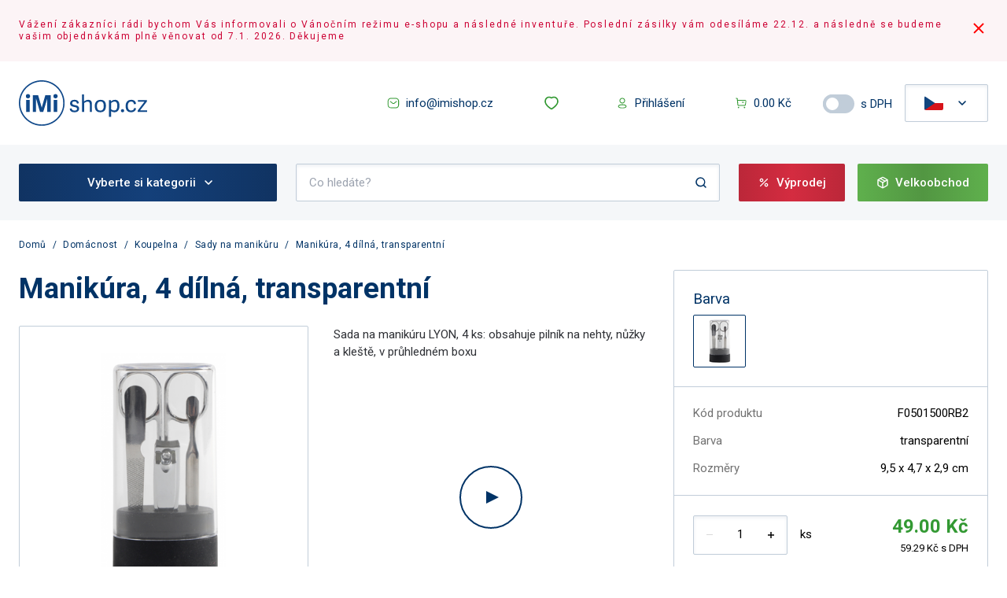

--- FILE ---
content_type: text/html; charset=utf-8
request_url: https://www.imishop.cz/manikura-4-dilna-transparentni
body_size: 104966
content:
<!DOCTYPE html><html lang="cz"><head><meta charSet="utf-8" data-next-head=""/><meta name="viewport" content="width=device-width, initial-scale=1.0, user-scalable=1" data-next-head=""/><script async="" src="https://www.googletagmanager.com/gtm.js?id=GTM-KTVZG92"></script><link rel="preconnect" href="https://www.imitrade.sk/api-eshop/v1" data-next-head=""/><link rel="dns-prefetch" href="https://www.imitrade.sk/api-eshop/v1" data-next-head=""/><link rel="shortcut icon" type="image/png" href="/favicon.ico" data-next-head=""/><link rel="manifest" href="/manifest.json" data-next-head=""/><meta name="msapplication-TileColor" content="#003366" data-next-head=""/><meta name="theme-color" content="#003366" data-next-head=""/><link rel="mask-icon" href="/safari-pinned-tab.svg" color="#003366" data-next-head=""/><title data-next-head="">Manikúra, 4 dílná, transparentní | iMi shop.cz</title><meta name="robots" content="index,follow" data-next-head=""/><meta name="googlebot" content="index,follow" data-next-head=""/><meta name="description" content="Manikúra, 4 dílná, transparentní VÝPRODEJ až -50%. Zboží SKLADEM ✓ Sada na manikúru LYON, 4 ks: obsahuje pilník na nehty, nůžky a kleště, v průhledném boxu" data-next-head=""/><meta property="og:title" content="Manikúra, 4 dílná, transparentní | iMi shop.cz" data-next-head=""/><meta property="og:description" content="Sada na manikúru LYON, 4 ks: obsahuje pilník na nehty, nůžky a kleště, v průhledném boxu" data-next-head=""/><meta property="og:url" content="https://www.imishop.cz/manikura-4-dilna-transparentni" data-next-head=""/><meta property="og:image" content="https://www.imitrade.sk/api-eshop/v1/image-product/manikura-4-dilna-transparentni.jpg?width=600&amp;height=600&amp;webp=0&amp;lang=sk" data-next-head=""/><meta property="og:image:alt" content="Manikúra, 4 dílná, transparentní" data-next-head=""/><meta property="og:image:width" content="600" data-next-head=""/><meta property="og:image:height" content="600" data-next-head=""/><link rel="canonical" href="https://www.imishop.cz/manikura-4-dilna-transparentni" data-next-head=""/><link rel="preload" as="image" href="https://www.imitrade.sk/api-eshop/v1/image?query=product/good/304414/F0501500RB2***Manikúra 4 dielna.jpg&amp;width=380&amp;height=380&amp;webp=1" data-next-head=""/><link rel="preload" href="/_next/static/css/0bac7f8250ae85d2.css" as="style"/><script type="application/ld+json" data-next-head="">{
    "@context": "https://schema.org",
    "@type": "Organization",
    "url": "https://www.imishop.cz",
    "logo": "https://www.imishop.cz/images/logo-cz.svg"
  }</script><script type="application/ld+json" data-next-head="">{
    "@context": "https://schema.org/",
    "@type": "Product",
    "image":["https://www.imishop.cz/api-eshop/v1/image-product/manikura-4-dilna-transparentni.jpg?width=300&height=300&webp=0&lang=cz"],
    "description": "Sada na manikúru LYON, 4 ks: obsahuje pilník na nehty, nůžky a kleště, v průhledném boxu",
    
    "sku": "F0501500RB2",
    
    "gtin13": "4035475080765",
    
    
    
    
    
    
    
    
    
    
    
    
    
    "offers": [
  {
    "@type": "Offer",
    "priceCurrency": "CZK",
    
    
    "availability": "InStock",
    
    
      "seller": {
      "@type": "Organization",
      "name": "Imishop.cz"
    },
    
    "price": "59.29"
  }
],
    
    "name": "Manikúra, 4 dílná, transparentní"
  }</script><noscript><img height="1" width="1" style="display:none" alt="fb-pixel" src="https://www.facebook.com/tr?id=621020933268108&amp;amp;ev=PageView&amp;amp;noscript=1"/></noscript><script>
            (function(w,d,s,l,i){w[l]=w[l]||[];w[l].push({'gtm.start':
            new Date().getTime(),event:'gtm.js'});var f=d.getElementsByTagName(s)[0],
            j=d.createElement(s),dl=l!='dataLayer'?'&l='+l:'';j.async=true;j.src=
            'https://www.googletagmanager.com/gtm.js?id='+i+dl;f.parentNode.insertBefore(j,f);
            })(window,document,'script','dataLayer', 'GTM-KTVZG92');
          </script><link rel="stylesheet" href="https://fonts.googleapis.com/css?family=Roboto:300,400,500,700&amp;display=swap"/><script id="gtag-init-consents" type="text/javascript" data-nscript="beforeInteractive">
             window.dataLayer = window.dataLayer || [];
            function gtag(){dataLayer.push(arguments);}
            gtag('consent', 'default', {
              'analytics_storage': 'denied',
              'functionality_storage': 'denied',
              'personalization_storage': 'denied',
              'security_storage': 'denied',
              'ad_storage': 'denied',
              'ad_user_data': 'denied',
              'ad_personalization': 'denied',
              'wait_for_update': 500
            });
          </script><link rel="stylesheet" href="/_next/static/css/0bac7f8250ae85d2.css" data-n-g=""/><noscript data-n-css=""></noscript><script defer="" noModule="" src="/_next/static/chunks/polyfills-42372ed130431b0a.js"></script><script defer="" src="/_next/static/chunks/3343.c86f36399d08b719.js"></script><script src="/_next/static/chunks/webpack-e32260a0db5c014e.js" defer=""></script><script src="/_next/static/chunks/framework-33f92f0e1157d30e.js" defer=""></script><script src="/_next/static/chunks/main-ac43a0c3d343d2c4.js" defer=""></script><script src="/_next/static/chunks/pages/_app-444f88de25b4da9b.js" defer=""></script><script src="/_next/static/chunks/996-113dee34f1c7ca19.js" defer=""></script><script src="/_next/static/chunks/5279-7d06785fdf5da716.js" defer=""></script><script src="/_next/static/chunks/4130-417a8b92253f1342.js" defer=""></script><script src="/_next/static/chunks/5477-c7b8a5dbe407332f.js" defer=""></script><script src="/_next/static/chunks/1111-55ba0a53347f040c.js" defer=""></script><script src="/_next/static/chunks/pages/%5B...slug%5D-f2746333df2a6ff1.js" defer=""></script><script src="/_next/static/g4DVSZfCy3Q80nZbi_Fn8/_buildManifest.js" defer=""></script><script src="/_next/static/g4DVSZfCy3Q80nZbi_Fn8/_ssgManifest.js" defer=""></script></head><body><noscript><iframe title="gtm" src="https://www.googletagmanager.com/ns.html?id=GTM-KTVZG92" height="0" width="0" style="display:none;visibility:hidden"></iframe></noscript><link rel="preload" as="image" href="/images/logo-cz.svg"/><link rel="preload" as="image" href="/icons/sale-white-2x.svg"/><link rel="preload" as="image" href="/icons/package.svg"/><link rel="preload" as="image" href="https://img.youtube.com/vi/RDrgQbcPPkI/0.jpg"/><link rel="preload" as="image" href="/icons/tshirt.svg"/><link rel="preload" as="image" href="/icons/favourite-bold.svg"/><link rel="preload" as="image" href="/icons/settings.svg"/><link rel="preload" as="image" href="/icons/safe.svg"/><div id="__next"><div class="min-h-screen"><div class="base-text text-xs leading-15 tracking-1 flex flex-row  bg-notifBcg min-h-20 text-red relative z-10"><div class="flex w-full justify-between py-4 p-4 lg:p-6 lg:max-w-screen-xl2 mx-auto"><div class="my-auto"><p>Vážení zákazníci rádi bychom Vás informovali o Vánočním režimu e-shopu a následné inventuře. Poslední zásilky vám odesíláme 22.12. a následně se budeme vašim objednávkám plně věnovat od 7.1. 2026. Děkujeme</p></div><div><svg xmlns="http://www.w3.org/2000/svg" xml:space="preserve" viewBox="0 0 24 24" class="cursor-pointer" width="24" height="24" fill="red"><path d="m13.4 12 5.3 5.3-1.4 1.4-5.3-5.3-5.3 5.3-1.4-1.4 5.3-5.3-5.3-5.3 1.4-1.4 5.3 5.3 5.3-5.3 1.4 1.4z"></path></svg></div></div></div><header class="footerBase text-white text-center text-lg bg-white"><div class="flex flex-row justify-between py-4 p-4 lg:p-6 mx-auto lg:max-w-screen-xl2"><div class="flex flex-row items-center mr-auto"><button class="focus:outline-none mr-4 lg:hidden bg-gradient-to-r from-primaryFrom via-primaryTo to-primaryFrom rounded-2 w-12 h-12"><svg class="m-auto" xmlns="http://www.w3.org/2000/svg" width="24" height="24" fill="#FFFFFF" viewBox="0 0 24 24"><path class="st0" d="M21,12.8H3c-0.4,0-0.8-0.3-0.8-0.8s0.3-0.8,0.8-0.8h18c0.4,0,0.8,0.3,0.8,0.8S21.4,12.8,21,12.8z M21.8,6 c0-0.4-0.3-0.8-0.8-0.8H3C2.6,5.3,2.2,5.6,2.2,6S2.6,6.8,3,6.8h18C21.4,6.8,21.8,6.4,21.8,6z M21.8,18c0-0.4-0.3-0.8-0.8-0.8H3 c-0.4,0-0.8,0.3-0.8,0.8s0.3,0.8,0.8,0.8h18C21.4,18.8,21.8,18.4,21.8,18z"></path></svg></button><a class="mr-auto md:mr-4 shrink-0" href="https://www.imishop.cz/"><img alt="iMitrade.sk logo" src="/images/logo-cz.svg" class="h-12 lg:h-auto w-auto lg:w-[163px]"/></a></div><div class="flex flex-row items-center ml-auto gap-3"><button class="rounded-2 flex  
   justify-center 
  items-center px-6 py-3.5 cursor-pointer 
  transform border-0 border-borderColor
  hover:scale-95 transition-all duration-200 
  text-15
  bg-transparent text-textSecondary disabled:opacity-50 disabled:cursor-not-allowed disabled:hover:scale-100 mr-4 hidden lg:flex"><a class="lg:flex flex-row items-center" href="email:info@imishop.cz"><svg xmlns="http://www.w3.org/2000/svg" xml:space="preserve" width="16" height="16" class="fill-current text-green whitespace-nowrap mr-2"><path d="M8 9.1c-.4 0-.9-.1-1.2-.4l-3-2.4c-.3-.2-.3-.5-.1-.7s.5-.2.7-.1l3 2.4c.4.3.9.3 1.3 0l3-2.4c.2-.2.5-.1.7.1s.1.5-.1.7l-3 2.4c-.4.3-.8.4-1.3.4m3.3 5.4c1.1 0 2-.4 2.8-1.2.7-.8 1.1-1.8 1.1-2.8V5.8c.1-1.1-.3-2.1-1-2.9s-1.7-1.3-2.7-1.4H4.7C2.5 1.5.8 3.4.8 5.5v4.7c-.2 2.2 1.5 4.1 3.7 4.2zm.1-12c.8.1 1.5.4 2 1s.8 1.4.7 2.2v4.8c0 .8-.3 1.5-.8 2.1s-1.3.9-2.1.9H4.5c-1.6-.1-2.9-1.5-2.7-3.2V5.5c0-1.6 1.3-3 2.9-3h6.7"></path></svg><span class="text-15 text-textSecondary">info@imishop.cz</span></a></button><a tabindex="0" role="button" class="rounded-2 flex  
   justify-center 
  items-center px-6 py-3.5 cursor-pointer 
  transform border-0 border-borderColor
  hover:scale-95 transition-all duration-200 
  text-15
  bg-transparent text-textSecondary disabled:opacity-50 disabled:cursor-not-allowed disabled:hover:scale-100 mr-4 lg:flex hidden" href="https://www.imishop.cz/wishlist"><svg xmlns="http://www.w3.org/2000/svg" xml:space="preserve" viewBox="0 0 24 24" width="20" class="fill-current text-green whitespace-nowrap mr-2"><path d="M12 22c-.2 0-.3 0-.5-.1-.3-.2-7.8-4.3-9.6-10-1.1-3.6.2-8.2 4.4-9.6 1.9-.6 4-.3 5.7.7 1.7-1 3.8-1.3 5.7-.7 4.2 1.4 5.5 5.9 4.4 9.6-1.8 5.6-9.3 9.8-9.6 10-.2.1-.3.1-.5.1M3.8 11.3c1.3 4.2 6.6 7.6 8.2 8.5 1.6-1 6.9-4.4 8.2-8.5.9-2.7.1-6.1-3.1-7.1-1.5-.4-3.2-.2-4.5.8q-.6.45-1.2 0c-1.3-1-3-1.3-4.5-.8-3.1 1-3.9 4.4-3.1 7.1"></path></svg></a><a class="flex justify-center relative items-center bg-transparent lg:hidden h-12 md:px-6 shrink-0 rounded-4" href="https://www.imishop.cz/wishlist"><svg xmlns="http://www.w3.org/2000/svg" xml:space="preserve" viewBox="0 0 24 24" width="24" class="fill-current text-green whitespace-nowrap"><path d="M12 22c-.2 0-.3 0-.5-.1-.3-.2-7.8-4.3-9.6-10-1.1-3.6.2-8.2 4.4-9.6 1.9-.6 4-.3 5.7.7 1.7-1 3.8-1.3 5.7-.7 4.2 1.4 5.5 5.9 4.4 9.6-1.8 5.6-9.3 9.8-9.6 10-.2.1-.3.1-.5.1M3.8 11.3c1.3 4.2 6.6 7.6 8.2 8.5 1.6-1 6.9-4.4 8.2-8.5.9-2.7.1-6.1-3.1-7.1-1.5-.4-3.2-.2-4.5.8q-.6.45-1.2 0c-1.3-1-3-1.3-4.5-.8-3.1 1-3.9 4.4-3.1 7.1"></path></svg></a><a tabindex="0" role="button" class="rounded-2 flex  
   justify-center 
  items-center px-6 py-3.5 cursor-pointer 
  transform border-0 border-borderColor
  hover:scale-95 transition-all duration-200 
  text-15
  bg-transparent text-textSecondary disabled:opacity-50 disabled:cursor-not-allowed disabled:hover:scale-100 mr-4 hidden lg:flex" href="https://www.imishop.cz/prihlasenie"><svg xmlns="http://www.w3.org/2000/svg" xml:space="preserve" width="16" height="16" class="fill-current text-green whitespace-nowrap mr-2"><path d="M8 14.6c-1.3 0-5.3 0-5.3-2.5 0-2.2 3-2.5 5.3-2.5 1.3 0 5.3 0 5.3 2.5S9.4 14.6 8 14.6m0-3.9c-2.8 0-4.3.5-4.3 1.5s1.4 1.5 4.3 1.5c2.8 0 4.3-.5 4.3-1.5s-1.5-1.5-4.3-1.5m0-2.2C6 8.5 4.4 6.9 4.4 5 4.4 3 6 1.4 8 1.4c.9 0 1.8.4 2.5 1s1 1.6 1 2.5c0 2-1.5 3.6-3.5 3.6m0-6.1c-.7 0-1.3.3-1.8.8-.5.4-.8 1.1-.8 1.7 0 1.4 1.1 2.5 2.5 2.5L8 8v-.5c1.4 0 2.5-1.2 2.5-2.6 0-.7-.3-1.3-.8-1.8-.4-.4-1-.7-1.7-.7"></path></svg><span class="text-15 text-textSecondary">Přihlášení</span></a><a class="flex justify-center items-center bg-transparent shrink-0 lg:hidden" href="https://www.imishop.cz/prihlasenie"><svg class="fill-green w-6 h-6" xmlns="http://www.w3.org/2000/svg" width="16" height="16" fill="#339933" viewBox="0 0 16 16"><path d="M8,14.6c-1.3,0-5.3,0-5.3-2.5c0-2.2,3-2.5,5.3-2.5c1.3,0,5.3,0,5.3,2.5C13.3,14.6,9.4,14.6,8,14.6z M8,10.7 c-2.8,0-4.3,0.5-4.3,1.5c0,1,1.4,1.5,4.3,1.5c2.8,0,4.3-0.5,4.3-1.5C12.3,11.2,10.8,10.7,8,10.7z M8,8.5C8,8.5,8,8.5,8,8.5L8,8.5 C6,8.5,4.4,6.9,4.4,5C4.4,3,6,1.4,8,1.4c0.9,0,1.8,0.4,2.5,1s1,1.6,1,2.5C11.5,6.9,10,8.5,8,8.5z M8,2.4C8,2.4,8,2.4,8,2.4 c-0.7,0-1.3,0.3-1.8,0.8C5.7,3.6,5.4,4.3,5.4,4.9c0,1.4,1.1,2.5,2.5,2.5L8,8l0-0.5c1.4,0,2.5-1.2,2.5-2.6c0-0.7-0.3-1.3-0.8-1.8 C9.3,2.7,8.7,2.4,8,2.4z"></path></svg></a><a class="flex justify-center relative items-center bg-transparent  lg:hidden h-12 md:px-6 shrink-0 rounded-4" href="https://www.imishop.cz/kosik"><svg class="fill-green w-6 h-6" xmlns="http://www.w3.org/2000/svg" width="16" height="16" fill="#339933" viewBox="0 0 16 16"><path d="M13.5,4.1c0,0-0.1,0-9.6,0L3.7,2.2c0-0.2-0.2-0.4-0.4-0.5L1.9,1.5c-0.3,0-0.5,0.1-0.6,0.4c0,0.3,0.1,0.5,0.4,0.6l1,0.2 l0.6,7.3c0.1,0.9,0.8,1.6,1.7,1.6c0,0,0,0,0,0h7.3c0,0,0,0,0,0c0.8,0,1.6-0.6,1.7-1.5l0.6-4.4C14.8,4.9,14.2,4.2,13.5,4.1z M13,9.9 c0,0.3-0.3,0.6-0.7,0.6h0H5.1c0,0,0,0,0,0c-0.4,0-0.7-0.3-0.7-0.6L4,5.1c3.5,0,9.2,0,9.4,0c0.2,0,0.4,0.2,0.3,0.4L13,9.9z M11.8,7 c0,0.3-0.2,0.5-0.5,0.5H9.4C9.1,7.5,8.9,7.3,8.9,7s0.2-0.5,0.5-0.5h1.8C11.5,6.5,11.8,6.7,11.8,7z M5.6,13.6c0,0.5-0.4,0.9-0.9,0.9 s-0.9-0.4-0.9-0.9s0.4-0.9,0.9-0.9S5.6,13.2,5.6,13.6z M13.2,13.6c0,0.5-0.4,0.9-0.9,0.9s-0.9-0.4-0.9-0.9s0.4-0.9,0.9-0.9 S13.2,13.2,13.2,13.6z"></path></svg></a><a tabindex="0" role="button" class="rounded-2 flex  
   justify-center 
  items-center px-6 py-3.5 cursor-pointer 
  transform border-0 border-borderColor
  hover:scale-95 transition-all duration-200 
  text-15
  bg-transparent text-textSecondary disabled:opacity-50 disabled:cursor-not-allowed disabled:hover:scale-100 mr-4 hidden lg:flex" href="https://www.imishop.cz/kosik"><svg xmlns="http://www.w3.org/2000/svg" xml:space="preserve" width="16" height="16" class="fill-current text-green whitespace-nowrap mr-2"><path d="M13.5 4.1H3.9l-.2-1.9c0-.2-.2-.4-.4-.5l-1.4-.2c-.3 0-.5.1-.6.4 0 .3.1.5.4.6l1 .2.6 7.3c.1.9.8 1.6 1.7 1.6h7.3c.8 0 1.6-.6 1.7-1.5l.6-4.4c.2-.8-.4-1.5-1.1-1.6M13 9.9c0 .3-.3.6-.7.6H5.1c-.4 0-.7-.3-.7-.6L4 5.1h9.4c.2 0 .4.2.3.4zM11.8 7c0 .3-.2.5-.5.5H9.4c-.3 0-.5-.2-.5-.5s.2-.5.5-.5h1.8c.3 0 .6.2.6.5m-6.2 6.6c0 .5-.4.9-.9.9s-.9-.4-.9-.9.4-.9.9-.9.9.5.9.9m7.6 0c0 .5-.4.9-.9.9s-.9-.4-.9-.9.4-.9.9-.9.9.5.9.9"></path></svg><span class="text-15 text-textSecondary">0.00 Kč</span></a><div class="flex flex-row items-center justify-center mr-4 hidden lg:block"><label for="toggle" class="text-13 lg:text-15 text-textSecondary mr-2 lg:hidden">Zobrazovat ceny</label><div class="relative inline-block w-10 mr-2 align-middle select-none"><input type="checkbox" id="toggle" class="toggle-checkbox absolute block w-6 h-6 rounded-full bg-white border-4 border-borderColor  appearance-none cursor-pointer" name="toggle"/><label for="toggle" class="toggle-label block overflow-hidden h-6 rounded-full  bg-borderColor cursor-pointer"></label></div><label for="toggle" class="text-13 lg:text-15 text-textSecondary">s DPH</label></div><div class="hidden lg:block"><button class="rounded-2  flex justify-center items-center px-6 py-3.5 cursor-pointer transform border border-borderColor bg-white shadow-in"><svg xmlns="http://www.w3.org/2000/svg" viewBox="0 0 640 480" width="24" heigth="32" class="mr-4 rounded-2"><path fill="#fff" d="M0 0h640v240H0z"></path><path fill="#d7141a" d="M0 240h640v240H0z"></path><path fill="#11457e" d="M360 240 0 0v480z"></path></svg><svg xmlns="http://www.w3.org/2000/svg" width="16" height="16" fill="#003366" viewBox="0 0 16 16"><path d="M8,10.8c-0.2,0-0.4-0.1-0.5-0.2l-4-4c-0.3-0.3-0.3-0.8,0-1.1s0.8-0.3,1.1,0L8,8.9l3.5-3.5 c0.3-0.3,0.8-0.3,1.1,0s0.3,0.8,0,1.1l-4,4C8.4,10.7,8.2,10.8,8,10.8z"></path></svg></button><div style="display:none" class="absolute bg-white border border-borderColor border-t-0 rounded-b-2 z-10 "><a href="https://www.imitrade.sk" role="button" tabindex="0" class="w-full flex justify-center items-center px-6 py-3.5"><svg xmlns="http://www.w3.org/2000/svg" viewBox="0 0 640 480" width="24" heigth="32" class="mr-4 rounded-2"><path fill="#ee1c25" d="M0 0h640v480H0z"></path><path fill="#0b4ea2" d="M0 0h640v320H0z"></path><path fill="#fff" d="M0 0h640v160H0z"></path><path fill="#fff" d="M233 370.8c-43-20.7-104.6-61.9-104.6-143.2 0-81.4 4-118.4 4-118.4h201.3s3.9 37 3.9 118.4S276 350 233 370.8"></path><path fill="#ee1c25" d="M233 360c-39.5-19-96-56.8-96-131.4s3.6-108.6 3.6-108.6h184.8s3.5 34 3.5 108.6C329 303.3 272.5 341 233 360"></path><path fill="#fff" d="M241.4 209c10.7.2 31.6.6 50.1-5.6 0 0-.4 6.7-.4 14.4s.5 14.4.5 14.4c-17-5.7-38.1-5.8-50.2-5.7v41.2h-16.8v-41.2c-12-.1-33.1 0-50.1 5.7 0 0 .5-6.7.5-14.4 0-7.8-.5-14.4-.5-14.4 18.5 6.2 39.4 5.8 50 5.6v-25.9c-9.7 0-23.7.4-39.6 5.7 0 0 .5-6.6.5-14.4 0-7.7-.5-14.4-.5-14.4 15.9 5.3 29.9 5.8 39.6 5.7-.5-16.4-5.3-37-5.3-37s9.9.7 13.8.7c4 0 13.8-.7 13.8-.7s-4.8 20.6-5.3 37c9.7.1 23.7-.4 39.6-5.7 0 0-.5 6.7-.5 14.4 0 7.8.5 14.4.5 14.4a119 119 0 0 0-39.7-5.7v26z"></path><path fill="#0b4ea2" d="M233 263.3c-19.9 0-30.5 27.5-30.5 27.5s-6-13-22.2-13c-11 0-19 9.7-24.2 18.8 20 31.7 51.9 51.3 76.9 63.4 25-12 57-31.7 76.9-63.4-5.2-9-13.2-18.8-24.2-18.8-16.2 0-22.2 13-22.2 13S253 263.3 233 263.3"></path></svg></a></div></div></div></div><div class="bg-lightPrimary"><div class="flex flex-col md:pb-0 lg:max-w-screen-xl2 mx-auto"><div class="flex flex-row p-4 lg:p-6 w-full  items-center"><div class="max-w-328 w-full mr-6 hidden lg:block"><button class="rounded-2 flex  
   justify-center 
  items-center px-6 py-3.5 cursor-pointer 
  transform border-0 border-borderColor
   
  text-15
  bg-transparent text-textSecondary disabled:opacity-50 disabled:cursor-not-allowed disabled:hover:scale-100 max-w-328 w-full hidden md:flex h-12 rounded-2 relative bg-gradient-to-r from-primaryFrom via-primaryTo to-primaryFrom border-0"><p class="text-15 text-white font-medium m-2">Vyberte si kategorii</p><svg xmlns="http://www.w3.org/2000/svg" width="16" height="16" fill="#FFFFFF" viewBox="0 0 16 16"><path d="M8,10.8c-0.2,0-0.4-0.1-0.5-0.2l-4-4c-0.3-0.3-0.3-0.8,0-1.1s0.8-0.3,1.1,0L8,8.9l3.5-3.5 c0.3-0.3,0.8-0.3,1.1,0s0.3,0.8,0,1.1l-4,4C8.4,10.7,8.2,10.8,8,10.8z"></path></svg></button></div><form class="w-full lg:mr-6 relative lg:hidden"><div class="relative "><input class="rounded-2 border h-12 text-13 lg:text-15 w-full py-3.5 px-4 
        text-textPrimary border-borderColor text-15 md:text-sm  shadow-in" placeholder="Co hledáte?" type="text" value=""/></div><svg xmlns="http://www.w3.org/2000/svg" xml:space="preserve" width="16" height="16" class="absolute right-4 top-4"><path d="m14.5 13.5-2.4-2.4c.8-1 1.3-2.3 1.3-3.7 0-3.4-2.7-6.1-6.1-6.1-3.3 0-6.1 2.7-6.1 6 0 3.4 2.7 6.1 6.1 6.1 1.4 0 2.7-.5 3.7-1.3l2.4 2.4c.1.1.3.2.5.2s.4-.1.5-.2c.4-.3.4-.7.1-1M2.8 7.3c0-2.5 2.1-4.6 4.6-4.6S12 4.8 12 7.3c0 1.3-.5 2.4-1.3 3.2s-2 1.3-3.2 1.3c-2.7.1-4.7-1.9-4.7-4.5" style="fill:#036"></path></svg></form><form class="w-full lg:mr-6 relative hidden w-full lg:block"><div class="relative "><input class="rounded-2 border h-12 text-13 lg:text-15 w-full py-3.5 px-4 
        text-textPrimary border-borderColor text-15 md:text-sm  shadow-in" placeholder="Co hledáte?" type="text" value=""/></div><svg xmlns="http://www.w3.org/2000/svg" xml:space="preserve" width="16" height="16" class="absolute right-4 top-4"><path d="m14.5 13.5-2.4-2.4c.8-1 1.3-2.3 1.3-3.7 0-3.4-2.7-6.1-6.1-6.1-3.3 0-6.1 2.7-6.1 6 0 3.4 2.7 6.1 6.1 6.1 1.4 0 2.7-.5 3.7-1.3l2.4 2.4c.1.1.3.2.5.2s.4-.1.5-.2c.4-.3.4-.7.1-1M2.8 7.3c0-2.5 2.1-4.6 4.6-4.6S12 4.8 12 7.3c0 1.3-.5 2.4-1.3 3.2s-2 1.3-3.2 1.3c-2.7.1-4.7-1.9-4.7-4.5" style="fill:#036"></path></svg></form><a tabindex="0" role="button" class="rounded-2 flex  
   justify-center 
  items-center px-6 py-3.5 cursor-pointer 
  transform border-0 border-borderColor
  hover:scale-95 transition-all duration-200 
  text-15
  bg-transparent text-textSecondary disabled:opacity-50 disabled:cursor-not-allowed disabled:hover:scale-100 hidden lg:flex mr-4 h-12 rounded-2 relative bg-gradient-to-r from-redFrom via-redTo to-redFrom border-0" href="https://www.imishop.cz/vyprodej"><img width="16" height="16" src="/icons/sale-white-2x.svg" alt="Výprodej" class="min-w-[16px] w-[16px] h-4 mr-2"/><p class="text-15 text-white font-medium">Výprodej</p></a><a tabindex="0" role="button" class="rounded-2 flex  
   justify-center 
  items-center px-6 py-3.5 cursor-pointer 
  transform border-0 border-borderColor
  hover:scale-95 transition-all duration-200 
  text-15
  bg-transparent text-textSecondary disabled:opacity-50 disabled:cursor-not-allowed disabled:hover:scale-100 hidden lg:flex h-12 rounded-2 relative bg-gradient-to-r from-greenFrom via-greenTo to-greenFrom border-0" href="https://www.imishop.cz/velkoobchod"><img width="16" height="16" src="/icons/package.svg" alt="Velkoobchod" class="min-w-[16px] w-[16px] h-4 mr-2"/><p class="text-15 text-white font-medium">Velkoobchod</p></a></div><div class="flex flex-row justify-between px-6 "></div></div></div></header><div class="background-homepage w-full"><div class="w-full lg:max-w-screen-xl2 mx-auto px-4 lg:px-6 mb-10 lg:mb-20"><div class="flex flex-row w-full mt-6 overflow-x-auto md:overflow-x-auto"><a class="base-text text-12 text-textSecondary leading-15 font-normal cursor-pointer hover:underline" href="https://www.imishop.cz/">Domů</a><span class="base-text text-12 text-textSecondary leading-15 font-normal mx-2">/</span><a class="base-text text-12 text-textSecondary leading-15 font-normal cursor-pointer hover:underline" href="https://www.imishop.cz/domacnost">Domácnost</a><span class="base-text text-12 text-textSecondary leading-15 font-normal mx-2">/</span><a class="base-text text-12 text-textSecondary leading-15 font-normal cursor-pointer hover:underline" href="https://www.imishop.cz/koupelna">Koupelna</a><span class="base-text text-12 text-textSecondary leading-15 font-normal mx-2">/</span><a class="base-text text-12 text-textSecondary leading-15 font-normal cursor-pointer hover:underline" href="https://www.imishop.cz/sady-na-manikuru">Sady na manikůru</a><span class="base-text text-12 text-textSecondary leading-15 font-normal mx-2">/</span><a class="base-text text-12 text-textSecondary leading-15 font-normal cursor-pointer hover:underline" href="https://www.imishop.cz/manikura-4-dilna-transparentni">Manikúra, 4 dílná, transparentní</a></div><div class="flex flex-col lg:flex-row mt-6"><div class="w-full flex flex-col lg:w-66/100 mr-8"><h1 class="text-textSecondary font-semibold text-31 lg:text-36">Manikúra, 4 dílná, transparentní</h1><div class="flex items-center"></div><div class="w-full flex flex-col lg:flex-row mt-6"><div class="w-full lg:w-50/100 mr-8"><div class="hidden lg:flex flex-col"><div class="border border-borderColor rounded-2 p-[34px] relative"><button><picture title="Manikúra, 4 dílná, transparentní" class=""><source class="contentVisibilityHidden" srcSet="https://www.imitrade.sk/api-eshop/v1/image-product/manikura-4-dilna-transparentni.jpg?width=380&amp;height=380&amp;webp=1&amp;lang=cz" type="image/webp"/><source class="contentVisibilityHidden" srcSet="https://www.imitrade.sk/api-eshop/v1/image-product/manikura-4-dilna-transparentni.jpg?width=380&amp;height=380&amp;webp=1&amp;lang=cz" type="image/jpeg"/><img src="https://www.imitrade.sk/api-eshop/v1/image-product/manikura-4-dilna-transparentni.jpg?width=380&amp;height=380&amp;webp=0&amp;lang=cz" alt="Manikúra, 4 dílná, transparentní" title="Manikúra, 4 dílná, transparentní" class=" " height="380" width="380"/></picture></button></div><div class="grid grid-cols-3 gap-x-4 mt-4"><div class="w-full border border-borderColor rounded-2 p-7"><button><picture title="Manikúra, 4 dílná, transparentní" class=""><source class="contentVisibilityHidden" srcSet="https://www.imitrade.sk/api-eshop/v1/image?query=product/good/304414/F0501500RB2***Manikúra 4 dielna.jpg&amp;width=80&amp;height=80&amp;webp=0" type="image/webp"/><source class="contentVisibilityHidden" srcSet="https://www.imitrade.sk/api-eshop/v1/image?query=product/good/304414/F0501500RB2***Manikúra 4 dielna.jpg&amp;width=80&amp;height=80&amp;webp=0" type="image/jpeg"/><img loading="lazy" src="https://www.imitrade.sk/api-eshop/v1/image?query=product/good/304414/F0501500RB2***Manikúra 4 dielna.jpg&amp;width=80&amp;height=80&amp;webp=0" alt="Manikúra, 4 dílná, transparentní" title="Manikúra, 4 dílná, transparentní" class=" " height="80" width="80"/></picture></button></div></div></div><div class="top-0 flex-col left-0 w-full justify-center items-center fixed mx-auto pin z-50 
        overflow-auto bg-dimmerColor h-screen hidden hidden"><div class="p-6 bg-white h-90/100 max-w-85vh w-90/100 rounded-2"><svg xmlns="http://www.w3.org/2000/svg" xml:space="preserve" viewBox="0 0 24 24" class="ml-auto cursor-pointer" alt="Zavřít okno" width="24" height="24"><path d="m13.4 12 5.3 5.3-1.4 1.4-5.3-5.3-5.3 5.3-1.4-1.4 5.3-5.3-5.3-5.3 1.4-1.4 5.3 5.3 5.3-5.3 1.4 1.4z"></path></svg><div class="flex relative h-full w-full flex-col justify-between pb-6"><div class="flex flex-row items-center justify-between w-full max-h-80/100 my-auto"><svg xmlns="http://www.w3.org/2000/svg" xml:space="preserve" viewBox="0 0 16 16" class="cursor-pointer mr-2" width="24" height="24"><path d="M12.7 8.8H5.1l3.4 3.4-1.1 1.1L2.3 8l5.2-5.2 1.1 1.1-3.5 3.3h7.5v1.6z" class="arrow-left_svg__st0"></path></svg><div class="flex justify-center items-center h-full"><picture title="Manikúra, 4 dílná, transparentní" class="h-full"><source class="contentVisibilityHidden" srcSet="https://www.imitrade.sk/api-eshop/v1/image?query=product/good/304414/F0501500RB2***Manikúra 4 dielna.jpg&amp;width=800&amp;height=800&amp;webp=0" type="image/webp"/><source class="contentVisibilityHidden" srcSet="https://www.imitrade.sk/api-eshop/v1/image?query=product/good/304414/F0501500RB2***Manikúra 4 dielna.jpg&amp;width=800&amp;height=800&amp;webp=0" type="image/jpeg"/><img loading="lazy" src="https://www.imitrade.sk/api-eshop/v1/image?query=product/good/304414/F0501500RB2***Manikúra 4 dielna.jpg&amp;width=800&amp;height=800&amp;webp=0" alt="Manikúra, 4 dílná, transparentní" title="Manikúra, 4 dílná, transparentní" class=" h-full w-auto"/></picture></div><svg xmlns="http://www.w3.org/2000/svg" xml:space="preserve" width="24" height="24" viewBox="0 0 24 24" class="cursor-pointer ml-2"><path d="M19.7 12.3c0 .1-.1.2-.2.2l-7 7c-.1.1-.3.2-.5.2s-.4-.1-.5-.2c-.3-.3-.3-.8 0-1.1l5.7-5.7H5c-.4 0-.8-.3-.8-.8s.3-.8.8-.8h12.2l-5.7-5.7c-.3-.3-.3-.8 0-1.1s.8-.3 1.1 0l7 7c.1.1.1.2.2.2 0 .4 0 .6-.1.8" class="arrow-right_svg__st0"></path></svg></div><div class="flex flex-row justify-start overflow-x-auto mt-2"><button class="min-w-80 w-full flex-grow-0 flex-shrink-0 basis-auto  cursor-pointer mr-4 p-2 border-2 max-w-104 flex items-center justify-center
                      rounded-2 border-primary "><picture title="Manikúra, 4 dílná, transparentní" class=""><source class="contentVisibilityHidden" srcSet="https://www.imitrade.sk/api-eshop/v1/image?query=product/good/304414/F0501500RB2***Manikúra 4 dielna.jpg&amp;width=800&amp;height=800&amp;webp=0" type="image/webp"/><source class="contentVisibilityHidden" srcSet="https://www.imitrade.sk/api-eshop/v1/image?query=product/good/304414/F0501500RB2***Manikúra 4 dielna.jpg&amp;width=800&amp;height=800&amp;webp=0" type="image/jpeg"/><img loading="lazy" src="https://www.imitrade.sk/api-eshop/v1/image?query=product/good/304414/F0501500RB2***Manikúra 4 dielna.jpg&amp;width=800&amp;height=800&amp;webp=0" alt="Manikúra, 4 dílná, transparentní" title="Manikúra, 4 dílná, transparentní" class=" " height="80" width="80"/></picture></button></div></div></div></div><div class="lg:hidden"><div class="mx-auto relative w-full h-fitcontent object-contain "><div class=""><swiper-container init="false" slides-per-view="1"><swiper-slide class="h-auto   "><div><div><picture title="Manikúra, 4 dílná, transparentní" class=""><source class="contentVisibilityHidden" srcSet="https://www.imitrade.sk/api-eshop/v1/image-product/manikura-4-dilna-transparentni.jpg?width=620&amp;height=620&amp;webp=1&amp;lang=cz" type="image/webp"/><source class="contentVisibilityHidden" srcSet="https://www.imitrade.sk/api-eshop/v1/image-product/manikura-4-dilna-transparentni.jpg?width=620&amp;height=620&amp;webp=1&amp;lang=cz" type="image/jpeg"/><img src="https://www.imitrade.sk/api-eshop/v1/image-product/manikura-4-dilna-transparentni.jpg?width=620&amp;height=620&amp;webp=0&amp;lang=cz" alt="Manikúra, 4 dílná, transparentní" title="Manikúra, 4 dílná, transparentní" class=" mx-auto" height="620" width="620"/></picture></div></div></swiper-slide><swiper-slide class="h-auto   "><div><div><picture title="Manikúra, 4 dílná, transparentní" class=""><source class="contentVisibilityHidden" srcSet="https://www.imitrade.sk/api-eshop/v1/image?query=product/good/304414/F0501500RB2***Manikúra 4 dielna.jpg&amp;width=800&amp;height=800&amp;webp=0" type="image/webp"/><source class="contentVisibilityHidden" srcSet="https://www.imitrade.sk/api-eshop/v1/image?query=product/good/304414/F0501500RB2***Manikúra 4 dielna.jpg&amp;width=800&amp;height=800&amp;webp=0" type="image/jpeg"/><img src="https://www.imitrade.sk/api-eshop/v1/image?query=product/good/304414/F0501500RB2***Manikúra 4 dielna.jpg&amp;width=800&amp;height=800&amp;webp=0" alt="Manikúra, 4 dílná, transparentní" title="Manikúra, 4 dílná, transparentní" class=" mx-auto" height="620" width="620"/></picture></div></div></swiper-slide></swiper-container></div></div></div></div><div class="w-full lg:w-50/100"><div class="hidden lg:block"><p class="text-15 leading-22">Sada na manikúru LYON, 4 ks: obsahuje pilník na nehty, nůžky a kleště, v průhledném boxu</p><div class=" relative flex justify-center mt-4 "><img alt="" class=" h-[315px] w-[560px] object-cover" src="https://img.youtube.com/vi/RDrgQbcPPkI/0.jpg"/><div class=" absolute inset-0 flex items-center justify-center"><div class="w-20 h-20 flex items-center justify-center rounded-50 
          border-15 border-primary cursor-pointer hover:w-100 hover:h-[100px] transition-all duration-200
          hover:border-white  text-primary hover:text-white" aria-label="Prehrať video" role="button" tabindex="0"><svg xmlns="http://www.w3.org/2000/svg" xml:space="preserve" viewBox="0 0 12 12" class="ml-1 fill-current" width="16" height="16"><path d="M12 6 0 12V0z"></path></svg></div></div></div><button class="rounded-2 flex  
   justify-center 
  items-center px-6 py-3.5 cursor-pointer 
  transform border-0 border-borderColor
  hover:scale-95 transition-all duration-200 
  text-15
  bg-transparent text-textSecondary disabled:opacity-50 disabled:cursor-not-allowed disabled:hover:scale-100 mt-6"><svg xmlns="http://www.w3.org/2000/svg" xml:space="preserve" width="20" height="16" class="fill-current text-green whitespace-nowrap mr-2"><path d="m14 7.4-2 2-.4.4c-.7.5-1.5.8-2.3.8-1.1-.1-2.3-.6-3-1.6-.2-.3-.2-.6.1-.7.2-.2.5-.1.7.1.9 1.2 2.7 1.5 3.9.5l.3-.3 2-2c.5-.5.8-1.2.8-2s-.3-1.5-.8-2c-1.1-1.1-2.9-1.1-4 0L8.2 3.8c-.2.2-.5.2-.7 0s-.2-.5 0-.7L8.6 2C10.1.5 12.5.5 14 2s1.5 3.9 0 5.4m-6.2 4.8-1.1 1.1c-1.1 1.1-2.9 1.1-4 0-.5-.5-.8-1.2-.8-2s.3-1.5.8-2l2-2c.1-.1.2-.2.3-.2.6-.5 1.4-.6 2.1-.5.7 0 1.4.4 1.8 1 .2.2.5.3.7.1.3-.1.3-.4.1-.7-.6-.8-1.5-1.3-2.5-1.5-1-.1-2 .1-2.8.7l-.4.4-2 2c-.7.7-1.1 1.7-1.1 2.7s.4 2 1.1 2.7 1.7 1.1 2.7 1.1 2-.4 2.7-1.1l1.1-1.1c.2-.2.2-.5 0-.7s-.5-.2-.7 0"></path></svg><p class="text-15 text-textSecondary">Kopírovat odkaz</p></button></div></div></div></div><div class="w-full lg:w-33/100 z-1 bg-white"><div class="w-full border border-borderColor rounded-2"><div class="p-6"><div class="flex flex-row items-center justify-between"><h3 class="text-16 lg:text-18 text-textSecondary">Barva</h3></div><div class="flex flex-row flex-wrap mt-2 gap-4"><button aria-label="transparentní" data-microtip-position="top" role="tooltip" class="flex items-center justify-center border border-primary p-0.5 
    bg-white rounded-2 w-[58px] h-58px lg:w-[67px] lg:h-[67px]"><picture title="transparentní" class=""><source class="contentVisibilityHidden" srcSet="https://www.imitrade.sk/api-eshop/v1/image-product/manikura-4-dilna-transparentni.jpg?width=59&amp;height=59&amp;webp=1&amp;lang=cz" type="image/webp"/><source class="contentVisibilityHidden" srcSet="https://www.imitrade.sk/api-eshop/v1/image-product/manikura-4-dilna-transparentni.jpg?width=59&amp;height=59&amp;webp=1&amp;lang=cz" type="image/jpeg"/><img loading="lazy" src="https://www.imitrade.sk/api-eshop/v1/image-product/manikura-4-dilna-transparentni.jpg?width=59&amp;height=59&amp;webp=0&amp;lang=cz" alt="transparentní" title="transparentní" class=" rounded-2" height="59" width="59"/></picture></button></div></div><div class="bg-borderColor w-full h-px"></div><div class="m-6"><div class="flex flex-row content-between justify-between"><div class="text-13 lg:text-15 text-lightTextPrimary">Kód produktu</div><div class="text-13 lg:text-15 text-textPrimary">F0501500RB2</div></div><div class=" absolute left-[-9999px]">56-0499012</div><div class="flex flex-row content-between justify-between mt-4"><div class="text-13 lg:text-15 text-lightTextPrimary">Barva</div><div class="text-13 lg:text-15 text-textPrimary text-right">transparentní</div></div><div class="flex flex-row content-between justify-between mt-4"><div class="text-13 lg:text-15 text-lightTextPrimary">Rozměry</div><div class="text-13 lg:text-15 text-textPrimary text-right">9,5 x 4,7 x 2,9 cm</div></div></div><div class="bg-borderColor w-full h-px"></div><div class="p-6"><div class="flex flex-col"><div class="flex flex-row items-center justify-between w-full"><div class="flex flex-row items-center"><div class="flex flex-row items-center  mr-4"><div class="text-black rounded-2 border border-borderColor bg-white shadow-in
        flex flex-row justify-center items-center w-120 "><button disabled="" class="flex cursor-pointer px-4 py-5 opacity-16"><svg xmlns="http://www.w3.org/2000/svg" width="8" height="1.6" fill="black" viewBox="0 0 8 1.6"><path d="M8,1.5H0V0h8V1.5z"></path></svg></button><div class="w-full max-w-10 flex flex-row justify-center"><input class="w-inherit text-center text-15 text-textPrimary" value="1"/></div><button class="flex cursor-pointer px-4 py-5 "><svg xmlns="http://www.w3.org/2000/svg" width="8" height="8" fill="black" viewBox="0 0 8 8"><path d="M8,4.8H4.8V8H3.2V4.8H0V3.2h3.2V0h1.5v3.2H8V4.8z"></path></svg></button></div></div><span class="text-13 lg:text-15 text-textPrimary">ks</span></div><div class="flex flex-col"><span class="text-20 lg:text-24 text-green font-bold text-right whitespace-nowrap">49.00 Kč</span><span class="text-10 lg:text-13 text-textPrimary mt-1 text-right">59.29 Kč s DPH</span></div></div><div><div class="my-4"><h3 class="text-16 lg:text-18 text-textSecondary">Množstevní slevy</h3><div class="w-full mt-3 grid grid-cols-3 md:grid-cols-6 lg:grid-cols-4 xl:grid-cols-5 border-l border-borderColor"><button class=" false grid border-r border-b border-t border-borderColor "><div class=" false  "><div class=" py-2 bg-lightPrimary   "><p class="text-center">od<!-- --> <br/> <span class=" false font-bold  ">10</span> <!-- -->ks</p></div><div class="px-2 py-2 "><div class="text-center"><p class=" false font-bold  text-textSecondary ">46.55 Kč</p></div><div class="text-center "><p class="italic">(-<!-- -->5.00<!-- -->%)</p></div></div></div></button><button class=" false grid border-r border-b border-t border-borderColor "><div class=" false  "><div class=" py-2 bg-lightPrimary   "><p class="text-center">od<!-- --> <br/> <span class=" false font-bold  ">20</span> <!-- -->ks</p></div><div class="px-2 py-2 "><div class="text-center"><p class=" false font-bold  text-textSecondary ">45.08 Kč</p></div><div class="text-center "><p class="italic">(-<!-- -->8.00<!-- -->%)</p></div></div></div></button><button class=" false grid border-r border-b border-t border-borderColor "><div class=" false  "><div class=" py-2 bg-lightPrimary   "><p class="text-center">od<!-- --> <br/> <span class=" false font-bold  ">50</span> <!-- -->ks</p></div><div class="px-2 py-2 "><div class="text-center"><p class=" false font-bold  text-textSecondary ">43.61 Kč</p></div><div class="text-center "><p class="italic">(-<!-- -->11.00<!-- -->%)</p></div></div></div></button><button class=" false grid border-r border-b border-t border-borderColor "><div class=" false  "><div class=" py-2 bg-lightPrimary   "><p class="text-center">od<!-- --> <br/> <span class=" false font-bold  ">100</span> <!-- -->ks</p></div><div class="px-2 py-2 "><div class="text-center"><p class=" false font-bold  text-textSecondary ">41.65 Kč</p></div><div class="text-center "><p class="italic">(-<!-- -->15.00<!-- -->%)</p></div></div></div></button><button class=" false grid border-r border-b border-t border-borderColor "><div class=" false  "><div class=" py-2 bg-lightPrimary   "><p class="text-center">od<!-- --> <br/> <span class=" false font-bold  ">200</span> <!-- -->ks</p></div><div class="px-2 py-2 "><div class="text-center"><p class=" false font-bold  text-textSecondary ">39.20 Kč</p></div><div class="text-center "><p class="italic">(-<!-- -->20.00<!-- -->%)</p></div></div></div></button><button class=" false grid border-r border-b border-t border-borderColor "><div class=" false  "><div class=" py-2 bg-lightPrimary   "><p class="text-center">od<!-- --> <br/> <span class=" false font-bold  ">300</span> <!-- -->ks</p></div><div class="px-2 py-2 "><div class="text-center"><p class=" false font-bold  text-textSecondary ">36.75 Kč</p></div><div class="text-center "><p class="italic">(-<!-- -->25.00<!-- -->%)</p></div></div></div></button><button class=" false grid border-r border-b border-t border-borderColor "><div class=" false  "><div class=" py-2 bg-lightPrimary   "><p class="text-center">od<!-- --> <br/> <span class=" false font-bold  ">400</span> <!-- -->ks</p></div><div class="px-2 py-2 "><div class="text-center"><p class=" false font-bold  text-textSecondary ">34.30 Kč</p></div><div class="text-center "><p class="italic">(-<!-- -->30.00<!-- -->%)</p></div></div></div></button></div></div></div></div><div class=""><div class="flex flex-row items-center mt-4"><svg class="mr-2 min-w-4 min-h-4 w-4 h-4" xmlns="http://www.w3.org/2000/svg" width="16" height="16" fill="#339933" viewBox="0 0 16 16"><path d="M14.7,10.7l0-5.4c0.1-1-0.2-1.9-0.8-2.7c-0.6-0.8-1.5-1.2-2.5-1.3c-0.1,0-0.3,0-0.4,0l-5.8,0c-2-0.1-3.7,1.5-3.8,3.5 c0,0.1,0,0.3,0,0.4l0,5.4c-0.2,2,1.3,3.8,3.3,4c0.1,0,0.2,0,0.3,0c0,0,0.1,0,0.1,0h5.8c1,0,1.9-0.3,2.6-1c0.7-0.7,1.1-1.6,1.2-2.6 C14.7,11,14.7,10.8,14.7,10.7z M12.8,13c-0.5,0.5-1.2,0.7-1.9,0.7H5.1c-0.1,0-0.2,0-0.3,0c-1.5-0.1-2.6-1.4-2.4-2.9l0-5.5 c0-0.1,0-0.2,0-0.3C2.4,3.5,3.6,2.3,5,2.3c0,0,0.1,0,0.1,0h5.8c0,0,0,0,0,0c0.1,0,0.2,0,0.3,0c0.7,0.1,1.4,0.4,1.8,0.9 s0.7,1.2,0.6,2l0,5.5c0,0.1,0,0.2,0,0.3C13.7,11.8,13.3,12.5,12.8,13z M10.7,6.1c0.2,0.2,0.2,0.5,0,0.7L7.6,9.9 c-0.1,0.1-0.2,0.1-0.4,0.1S7,10,6.9,9.9L5.3,8.4c-0.2-0.2-0.2-0.5,0-0.7s0.5-0.2,0.7,0l1.2,1.2L10,6.1C10.2,5.9,10.5,5.9,10.7,6.1z"></path></svg><span style="color:#339933" class="text-13 lg:text-15 ">Na skladě 2 ks  - můžete mít 24.12.</span></div><div class="flex flex-row items-center mt-4"><svg class="mr-2 min-w-4 min-h-4 w-4 h-4" xmlns="http://www.w3.org/2000/svg" width="16" height="16" fill="#339933" viewBox="0 0 16 16"><path d="M14.7,10.7l0-5.4c0.1-1-0.2-1.9-0.8-2.7c-0.6-0.8-1.5-1.2-2.5-1.3c-0.1,0-0.3,0-0.4,0l-5.8,0c-2-0.1-3.7,1.5-3.8,3.5 c0,0.1,0,0.3,0,0.4l0,5.4c-0.2,2,1.3,3.8,3.3,4c0.1,0,0.2,0,0.3,0c0,0,0.1,0,0.1,0h5.8c1,0,1.9-0.3,2.6-1c0.7-0.7,1.1-1.6,1.2-2.6 C14.7,11,14.7,10.8,14.7,10.7z M12.8,13c-0.5,0.5-1.2,0.7-1.9,0.7H5.1c-0.1,0-0.2,0-0.3,0c-1.5-0.1-2.6-1.4-2.4-2.9l0-5.5 c0-0.1,0-0.2,0-0.3C2.4,3.5,3.6,2.3,5,2.3c0,0,0.1,0,0.1,0h5.8c0,0,0,0,0,0c0.1,0,0.2,0,0.3,0c0.7,0.1,1.4,0.4,1.8,0.9 s0.7,1.2,0.6,2l0,5.5c0,0.1,0,0.2,0,0.3C13.7,11.8,13.3,12.5,12.8,13z M10.7,6.1c0.2,0.2,0.2,0.5,0,0.7L7.6,9.9 c-0.1,0.1-0.2,0.1-0.4,0.1S7,10,6.9,9.9L5.3,8.4c-0.2-0.2-0.2-0.5,0-0.7s0.5-0.2,0.7,0l1.2,1.2L10,6.1C10.2,5.9,10.5,5.9,10.7,6.1z"></path></svg><span style="color:#339933" class="text-13 lg:text-15 ">U partnera 506 ks můžete mít 25.12. až 31.12.</span></div></div><div class="w-full mt-6"><button class="rounded-2 flex  
   justify-center 
  items-center px-6 py-3.5 cursor-pointer 
  transform border-0 border-borderColor
  hover:scale-95 transition-all duration-200 
  text-15
   disabled:opacity-50 disabled:cursor-not-allowed disabled:hover:scale-100 flex flex-row items-center w-full bg-gradient-to-r from-greenFrom via-greenTo to-greenFrom border-0"><svg xmlns="http://www.w3.org/2000/svg" xml:space="preserve" width="16" height="16" class="w-4 h-4 fill-white mr-2"><path d="M13.5 3.8H4.1L4 2.2c0-.3-.3-.6-.6-.7L2 1.2c-.5 0-.8.2-.9.7-.1.4.2.8.6.8l.8.1.6 7.1c.1 1 .9 1.8 1.9 1.8h7.3c1 0 1.8-.7 1.9-1.7l.6-4.4c.2-.8-.4-1.7-1.3-1.8m-.7 6c0 .2-.2.4-.4.4H5.1c-.2 0-.4-.2-.4-.4l-.5-4.5h9.1c.1 0 .1.1.1.2zM12 7c0 .4-.3.8-.8.8H9.4c-.4 0-.7-.4-.7-.8s.3-.7.7-.7h1.8c.5 0 .8.3.8.7m-6.9 6.6c0 .2-.1.4-.3.4s-.4-.2-.4-.4.2-.4.4-.4c.2.1.3.2.3.4m-.3-1.1c-.6 0-1.1.5-1.1 1.1s.5 1.1 1.1 1.1 1.1-.5 1.1-1.1-.5-1.1-1.1-1.1m0 1.5c-.2 0-.4-.2-.4-.4s.2-.4.4-.4.4.2.4.4c0 .3-.2.4-.4.4m7.9-.4c0 .2-.2.4-.4.4s-.4-.2-.4-.4.2-.4.4-.4.4.2.4.4m-.4-1.1c-.6 0-1.1.5-1.1 1.1s.5 1.1 1.1 1.1 1.1-.5 1.1-1.1-.5-1.1-1.1-1.1m0 1.5c-.2 0-.4-.2-.4-.4s.2-.4.4-.4.4.2.4.4c0 .3-.2.4-.4.4"></path></svg><span class="text-13 lg:text-15 text-white font-medium">Do košíku</span></button></div><div class="w-full mt-4"><button class="rounded-2 flex  
   justify-center 
  items-center px-6 py-3.5 cursor-pointer 
  transform border-0 border-borderColor
  hover:scale-95 transition-all duration-200 
  text-15
   disabled:opacity-50 disabled:cursor-not-allowed disabled:hover:scale-100 flex flex-row items-center w-full bg-gradient-to-r from-primaryFrom via-primaryTo to-primaryFrom border-0"><svg xmlns="http://www.w3.org/2000/svg" xml:space="preserve" width="16" height="16" class="w-4 h-4 fill-white mr-2"><path d="M6.9 12H2.7c-.4 0-.8-.3-.8-.8s.3-.8.8-.8h4.2c.4 0 .8.3.8.8s-.4.8-.8.8m6.8-7.2c0-.4-.3-.8-.7-.8H8.8c-.5 0-.8.4-.8.8s.3.8.8.8H13c.4-.1.7-.4.7-.8m-7.1 0c0-.6-.2-1.2-.7-1.6-.4-.4-1-.7-1.6-.7s-1.2.2-1.6.7c-.4.4-.7 1-.7 1.6 0 1.3 1 2.3 2.3 2.3 1.2 0 2.3-1.1 2.3-2.3m-2.4-.9c.2 0 .4.1.6.2s.2.4.2.6c0 .5-.4.8-.8.8-.5 0-.8-.4-.8-.8 0-.2.1-.4.2-.6.2-.1.4-.2.6-.2m9.9 7.3c0-1.3-1-2.3-2.3-2.3-.6 0-1.2.2-1.6.7-.4.4-.7 1-.7 1.6s.2 1.2.7 1.6c.4.4 1 .7 1.7.7 1.1 0 2.2-1 2.2-2.3m-2.3-.8c.5 0 .8.4.8.8 0 .5-.4.8-.8.8-.2 0-.4-.1-.6-.2-.2-.2-.2-.4-.2-.6-.1-.4.3-.8.8-.8"></path></svg><p class="text-13 lg:text-15 text-white font-medium">Objednat s potiskem</p></button></div><div class="flex flex-row items-center justify-between mt-6"><div class="flex flex-row items-center"><svg xmlns="http://www.w3.org/2000/svg" xml:space="preserve" width="16" height="16" class="w-4 h-4 fill-textPrimary mr-2 shrink-0"><path d="M11.5 8.9c0 .3-.2.5-.5.5s-.5-.2-.5-.5.2-.5.5-.5c.2 0 .5.2.5.5M8 8.4c-.3 0-.5.2-.5.5s.2.5.5.5.5-.2.5-.5-.2-.5-.5-.5m-3 0c-.3 0-.5.2-.5.5s.3.5.5.5.5-.2.5-.5-.2-.5-.5-.5m6 2.6c-.3 0-.5.2-.5.5s.2.5.5.5.5-.2.5-.5-.3-.5-.5-.5m-3 0c-.3 0-.5.2-.5.5s.2.5.5.5.5-.2.5-.5-.2-.5-.5-.5m-3 0c-.3 0-.5.2-.5.5s.3.5.5.5.5-.2.5-.5-.2-.5-.5-.5m9.5 1.2c-.1.9-.5 1.7-1.2 2.3-.6.5-1.3.7-2.1.7H4.6c-.9-.1-1.7-.5-2.3-1.2s-.9-1.6-.8-2.5V4.9c.2-1.7 1.6-2.9 3.3-3v-.6c0-.3.2-.5.5-.5s.5.2.5.5v.6h4.4v-.6c0-.3.2-.5.5-.5s.5.2.5.5v.5h.3c.9.1 1.7.5 2.3 1.2s.8 1.6.8 2.5v6c-.1.2-.1.5-.1.7m-12-6.8v.3h11v-.3c.1-.7-.1-1.3-.5-1.8s-1-.8-1.6-.8h-.2v.6c0 .4-.2.6-.5.6s-.5-.2-.5-.5v-.6H5.8v.6c0 .3-.2.5-.5.5s-.5-.2-.5-.5v-.6c-1.2 0-2.2.9-2.3 2.1zm11 6.2V6.8h-11v4.7c-.1.7.1 1.3.5 1.8s1 .8 1.6.9h6.2c1.4.2 2.5-.8 2.7-2.1z"></path></svg><span class="text-13 lg:text-15 text-textPrimary">Doručení</span></div><a target="_blank" class="text-13 lg:text-15 text-textSecondary underline text-right" href="https://www.imishop.cz/mo%C5%BEnosti-dorucen%C3%AD">Možnosti doručení »</a></div><div class="flex flex-row items-center justify-between mt-4"><div class="flex flex-row items-center"><svg xmlns="http://www.w3.org/2000/svg" xml:space="preserve" width="16" height="16" class="w-4 h-4 fill-textPrimary mr-2 shrink-0"><path d="M12 15.2h-1.3c-.7 0-1.3-.6-1.3-1.3v-2.1c0-.1 0-.2-.1-.3s-.2-.1-.3-.1H7.1c-.2 0-.4.2-.4.4v2.1c0 .3-.2.6-.4.8-.3.3-.7.5-1 .5H4c-.7 0-1.4-.3-2-.8-.5-.5-.8-1.2-.8-2V6.6c0-.7.3-1.3.8-1.7l4.4-3.5c1-.8 2.3-.8 3.3 0L14 4.9c.5.4.8 1 .8 1.7v5.8c0 1.5-1.2 2.8-2.8 2.8m-3-4.8c.4 0 .7.1 1 .4s.4.6.4 1v2.1q0 .3.3.3H12c.5 0 .9-.2 1.3-.5.3-.3.5-.8.5-1.3V6.6c0-.3-.2-.7-.4-.9L9 2.2c-.6-.5-1.4-.5-2 0L2.6 5.7c-.3.2-.4.5-.4.9v5.8c0 .5.2.9.5 1.3.3.3.8.5 1.3.5h1.3c.1 0 .2 0 .2-.1.1-.1.1-.1.1-.2v-2c0-.8.7-1.4 1.4-1.4h2z"></path></svg><span class="text-13 lg:text-15 text-textPrimary">Osobní odběr</span></div><a target="_blank" class="text-13 lg:text-15 text-textSecondary underline" href="https://www.imishop.cz/vseobecne-informacie/vydejni-mista">Výdejní místa »</a></div></div><div class="w-full flex justify-center mb-4"><button class="rounded-2 flex  
   justify-center 
  items-center px-6 py-3.5 cursor-pointer 
  transform border-0 border-borderColor
  hover:scale-95 transition-all duration-200 
  text-15
   disabled:opacity-50 disabled:cursor-not-allowed disabled:hover:scale-100 flex flex-row items-center gap-3 border border-borderColor rounded-4 px-4 py-2 min-h-12 text-left"><svg xmlns="http://www.w3.org/2000/svg" xml:space="preserve" viewBox="0 0 24 24" width="24" height="24" class="fill-primary flex-shrink-0"><path d="M12 22c-.2 0-.3 0-.5-.1-.3-.2-7.8-4.3-9.6-10-1.1-3.6.2-8.2 4.4-9.6 1.9-.6 4-.3 5.7.7 1.7-1 3.8-1.3 5.7-.7 4.2 1.4 5.5 5.9 4.4 9.6-1.8 5.6-9.3 9.8-9.6 10-.2.1-.3.1-.5.1M3.8 11.3c1.3 4.2 6.6 7.6 8.2 8.5 1.6-1 6.9-4.4 8.2-8.5.9-2.7.1-6.1-3.1-7.1-1.5-.4-3.2-.2-4.5.8q-.6.45-1.2 0c-1.3-1-3-1.3-4.5-.8-3.1 1-3.9 4.4-3.1 7.1"></path></svg><p class="">Přidat do oblíbených</p></button></div><div class="bg-borderColor w-full h-px"></div><div class="p-6 flex flex-col"><h3 class="text-16 lg:text-18 text-textSecondary">Možnosti potisku</h3><div class="grid grid-cols-3 gap-4 mt-2"><button class="flex flex-col items-center w-full border border-borderColor rounded-2 
              p-4 lg:p-5 mt-4 mr-0 lg:mr-0"><picture title="" class=""><source class="contentVisibilityHidden" srcSet="https://www.imitrade.sk/api-eshop/v1/image?query=catalog%2Fcategory_220120034016_630.jpg&amp;width=48&amp;height=48&amp;webp=1" type="image/webp"/><source class="contentVisibilityHidden" srcSet="https://www.imitrade.sk/api-eshop/v1/image?query=catalog%2Fcategory_220120034016_630.jpg&amp;width=48&amp;height=48&amp;webp=1" type="image/jpeg"/><img loading="lazy" src="https://www.imitrade.sk/api-eshop/v1/image?query=catalog%2Fcategory_220120034016_630.jpg&amp;width=48&amp;height=48&amp;webp=0" alt="Tampónový tisk 1-složková barva, balené v krabičce" title="" class=" rounded-2" height="48" width="48"/></picture><span class="text-10 lg:text-12 text-textPrimary text-center mt-4">Tampónový tisk 1-složková barva, balené v krabičce</span></button></div></div></div></div><div class="lg:hidden"><div class="pt-6 block" id="link1"><div class="text-13 text-textPrimary">Sada na manikúru LYON, 4 ks: obsahuje pilník na nehty, nůžky a kleště, v průhledném boxu</div><div class=" relative flex justify-center mt-4"><img alt="" class=" h-[315px] w-[560px] object-cover" src="https://img.youtube.com/vi/RDrgQbcPPkI/0.jpg"/><div class=" absolute inset-0 flex items-center justify-center"><div class="w-20 h-20 flex items-center justify-center rounded-50 
          border-15 border-primary cursor-pointer hover:w-100 hover:h-[100px] transition-all duration-200
          hover:border-white  text-primary hover:text-white" aria-label="Prehrať video" role="button" tabindex="0"><svg xmlns="http://www.w3.org/2000/svg" xml:space="preserve" viewBox="0 0 12 12" class="ml-1 fill-current" width="16" height="16"><path d="M12 6 0 12V0z"></path></svg></div></div></div></div><button class="rounded-2 flex  
   justify-center 
  items-center px-6 py-3.5 cursor-pointer 
  transform border-0 border-borderColor
  hover:scale-95 transition-all duration-200 
  text-15
   disabled:opacity-50 disabled:cursor-not-allowed disabled:hover:scale-100 mt-6"><svg xmlns="http://www.w3.org/2000/svg" xml:space="preserve" width="16" height="16" class="fill-current text-green whitespace-nowrap mr-2 w-4 lg:w-5"><path d="m14 7.4-2 2-.4.4c-.7.5-1.5.8-2.3.8-1.1-.1-2.3-.6-3-1.6-.2-.3-.2-.6.1-.7.2-.2.5-.1.7.1.9 1.2 2.7 1.5 3.9.5l.3-.3 2-2c.5-.5.8-1.2.8-2s-.3-1.5-.8-2c-1.1-1.1-2.9-1.1-4 0L8.2 3.8c-.2.2-.5.2-.7 0s-.2-.5 0-.7L8.6 2C10.1.5 12.5.5 14 2s1.5 3.9 0 5.4m-6.2 4.8-1.1 1.1c-1.1 1.1-2.9 1.1-4 0-.5-.5-.8-1.2-.8-2s.3-1.5.8-2l2-2c.1-.1.2-.2.3-.2.6-.5 1.4-.6 2.1-.5.7 0 1.4.4 1.8 1 .2.2.5.3.7.1.3-.1.3-.4.1-.7-.6-.8-1.5-1.3-2.5-1.5-1-.1-2 .1-2.8.7l-.4.4-2 2c-.7.7-1.1 1.7-1.1 2.7s.4 2 1.1 2.7 1.7 1.1 2.7 1.1 2-.4 2.7-1.1l1.1-1.1c.2-.2.2-.5 0-.7s-.5-.2-.7 0"></path></svg><p class="text-13 lg:text-15 text-textSecondary">Kopírovat odkaz</p></button></div></div><div class="block"></div><div class="flex flex-col w-full mb-4 mt-10 lg:mt-20"><h2 class="mt-10 font-semibold text-20 lg:text-23 text-textSecondary">Nejprodávanější</h2><div class="min-h-219 py-10"><div class="lds-ring undefined"><div class="black"></div><div class="black"></div><div class="black"></div><div class="black"></div></div></div></div><div class="hidden md:grid grid-cols-2 gap-8 mt-10 lg:mt-20"><div class="w-full h-[295px] relative rounded-2"><picture title="" class=""><source class="contentVisibilityHidden" srcSet="https://www.imitrade.sk/api-eshop/v1/image?query=banners%2F640x295_001_cz.jpg&amp;width=640&amp;height=295&amp;webp=1&amp;type=cover" type="image/webp"/><source class="contentVisibilityHidden" srcSet="https://www.imitrade.sk/api-eshop/v1/image?query=banners%2F640x295_001_cz.jpg&amp;width=640&amp;height=295&amp;webp=1&amp;type=cover" type="image/jpeg"/><img loading="lazy" src="https://www.imitrade.sk/api-eshop/v1/image?query=banners%2F640x295_001_cz.jpg&amp;width=640&amp;height=295&amp;webp=0&amp;type=cover" alt="" title="" class="  w-full h-full" height="295" width="640"/></picture><div class="absolute bottom-0 left-0 pl-10 pb-10"><p class="text-29 text-white max-w-[300px] font-semibold"></p><a tabindex="0" role="button" class="rounded-2 flex  
   justify-center 
  items-center px-6 py-3.5 cursor-pointer 
  transform border-0 border-borderColor
  hover:scale-95 transition-all duration-200 
  text-15
  text-white border disabled:opacity-50 disabled:cursor-not-allowed disabled:hover:scale-100 rounded-2 relative bg-gradient-to-r from-redFrom via-redTo to-redFrom text-15 text-white font-medium border-0 mt-6 w-fitcontent" href="https://www.imishop.cz/batohy">Nakupovat</a></div></div><div class="w-full h-[295px] relative rounded-2"><picture title="" class=""><source class="contentVisibilityHidden" srcSet="https://www.imitrade.sk/api-eshop/v1/image?query=banners%2F640x295_002_cz.jpg&amp;width=640&amp;height=295&amp;webp=1&amp;type=cover" type="image/webp"/><source class="contentVisibilityHidden" srcSet="https://www.imitrade.sk/api-eshop/v1/image?query=banners%2F640x295_002_cz.jpg&amp;width=640&amp;height=295&amp;webp=1&amp;type=cover" type="image/jpeg"/><img loading="lazy" src="https://www.imitrade.sk/api-eshop/v1/image?query=banners%2F640x295_002_cz.jpg&amp;width=640&amp;height=295&amp;webp=0&amp;type=cover" alt="" title="" class="  w-full h-full" height="295" width="640"/></picture><div class="absolute bottom-0 left-0 pl-10 pb-10"><p class="text-29 text-white max-w-[300px] font-semibold"></p><a tabindex="0" role="button" class="rounded-2 flex  
   justify-center 
  items-center px-6 py-3.5 cursor-pointer 
  transform border-0 border-borderColor
  hover:scale-95 transition-all duration-200 
  text-15
  text-white border disabled:opacity-50 disabled:cursor-not-allowed disabled:hover:scale-100 rounded-2 relative bg-gradient-to-r from-redFrom via-redTo to-redFrom text-15 text-white font-medium border-0 mt-6 w-fitcontent" href="https://www.imishop.cz/tricka">Nakupovat</a></div></div><div class="w-full h-[295px] relative rounded-2"><picture title="" class=""><source class="contentVisibilityHidden" srcSet="https://www.imitrade.sk/api-eshop/v1/image?query=banners%2F640x295_003_cz.jpg&amp;width=640&amp;height=295&amp;webp=1&amp;type=cover" type="image/webp"/><source class="contentVisibilityHidden" srcSet="https://www.imitrade.sk/api-eshop/v1/image?query=banners%2F640x295_003_cz.jpg&amp;width=640&amp;height=295&amp;webp=1&amp;type=cover" type="image/jpeg"/><img loading="lazy" src="https://www.imitrade.sk/api-eshop/v1/image?query=banners%2F640x295_003_cz.jpg&amp;width=640&amp;height=295&amp;webp=0&amp;type=cover" alt="" title="" class="  w-full h-full" height="295" width="640"/></picture><div class="absolute bottom-0 left-0 pl-10 pb-10"><p class="text-29 text-white max-w-[300px] font-semibold"></p><a tabindex="0" role="button" class="rounded-2 flex  
   justify-center 
  items-center px-6 py-3.5 cursor-pointer 
  transform border-0 border-borderColor
  hover:scale-95 transition-all duration-200 
  text-15
  text-white border disabled:opacity-50 disabled:cursor-not-allowed disabled:hover:scale-100 rounded-2 relative bg-gradient-to-r from-redFrom via-redTo to-redFrom text-15 text-white font-medium border-0 mt-6 w-fitcontent" href="https://www.imishop.cz/ksiltovky">Nakupovat</a></div></div><div class="w-full h-[295px] relative rounded-2"><picture title="" class=""><source class="contentVisibilityHidden" srcSet="https://www.imitrade.sk/api-eshop/v1/image?query=banners%2F640x295_004_cz.jpg&amp;width=640&amp;height=295&amp;webp=1&amp;type=cover" type="image/webp"/><source class="contentVisibilityHidden" srcSet="https://www.imitrade.sk/api-eshop/v1/image?query=banners%2F640x295_004_cz.jpg&amp;width=640&amp;height=295&amp;webp=1&amp;type=cover" type="image/jpeg"/><img loading="lazy" src="https://www.imitrade.sk/api-eshop/v1/image?query=banners%2F640x295_004_cz.jpg&amp;width=640&amp;height=295&amp;webp=0&amp;type=cover" alt="" title="" class="  w-full h-full" height="295" width="640"/></picture><div class="absolute bottom-0 left-0 pl-10 pb-10"><p class="text-29 text-white max-w-[300px] font-semibold"></p><a tabindex="0" role="button" class="rounded-2 flex  
   justify-center 
  items-center px-6 py-3.5 cursor-pointer 
  transform border-0 border-borderColor
  hover:scale-95 transition-all duration-200 
  text-15
  text-white border disabled:opacity-50 disabled:cursor-not-allowed disabled:hover:scale-100 rounded-2 relative bg-gradient-to-r from-redFrom via-redTo to-redFrom text-15 text-white font-medium border-0 mt-6 w-fitcontent" href="https://www.imishop.cz/termohrnky">Nakupovat</a></div></div></div><div class="block md:hidden border-0 w-full mt-10"><div class="bg-transaparent rounded-2 text-center"><div class="mx-auto relative w-full h-fitcontent object-contain w-full max-h-300 overflow-hidden"><div class=""><swiper-container init="false" slides-per-view="1"><swiper-slide class="h-auto   "><div><div class="w-full max-h-[295px] relative rounded-2"><picture title="" class=""><source class="contentVisibilityHidden" srcSet="https://www.imitrade.sk/api-eshop/v1/image?query=banners%2F800x600_001_cz.jpg&amp;width=640&amp;height=295&amp;webp=1&amp;type=cover" type="image/webp"/><source class="contentVisibilityHidden" srcSet="https://www.imitrade.sk/api-eshop/v1/image?query=banners%2F800x600_001_cz.jpg&amp;width=640&amp;height=295&amp;webp=1&amp;type=cover" type="image/jpeg"/><img loading="lazy" src="https://www.imitrade.sk/api-eshop/v1/image?query=banners%2F800x600_001_cz.jpg&amp;width=640&amp;height=295&amp;webp=0&amp;type=cover" alt="" title="" class=" w-full max-h-[295px] object-cover" height="295" width="640"/></picture><div class="absolute bottom-0 left-0 pl-4 pb-4"><p class="text-16 xs:text-20 text-white max-w-[300px] font-semibold text-left"></p><a tabindex="0" role="button" class="rounded-2 flex  
   justify-center 
  items-center px-6 py-3.5 cursor-pointer 
  transform border-0 border-borderColor
  hover:scale-95 transition-all duration-200 
  text-15
  text-white border disabled:opacity-50 disabled:cursor-not-allowed disabled:hover:scale-100 rounded-2 relative bg-gradient-to-r from-redFrom 
              via-redTo to-redFrom text-13 text-white font-medium border-0 mt-2 xs:h-auto h-4 w-fitcontent" href="https://www.imishop.cz/batohy">Nakupovat</a></div></div></div></swiper-slide><swiper-slide class="h-auto   "><div><div class="w-full max-h-[295px] relative rounded-2"><picture title="" class=""><source class="contentVisibilityHidden" srcSet="https://www.imitrade.sk/api-eshop/v1/image?query=banners%2F800x600_002_cz.jpg&amp;width=640&amp;height=295&amp;webp=1&amp;type=cover" type="image/webp"/><source class="contentVisibilityHidden" srcSet="https://www.imitrade.sk/api-eshop/v1/image?query=banners%2F800x600_002_cz.jpg&amp;width=640&amp;height=295&amp;webp=1&amp;type=cover" type="image/jpeg"/><img loading="lazy" src="https://www.imitrade.sk/api-eshop/v1/image?query=banners%2F800x600_002_cz.jpg&amp;width=640&amp;height=295&amp;webp=0&amp;type=cover" alt="" title="" class=" w-full max-h-[295px] object-cover" height="295" width="640"/></picture><div class="absolute bottom-0 left-0 pl-4 pb-4"><p class="text-16 xs:text-20 text-white max-w-[300px] font-semibold text-left"></p><a tabindex="0" role="button" class="rounded-2 flex  
   justify-center 
  items-center px-6 py-3.5 cursor-pointer 
  transform border-0 border-borderColor
  hover:scale-95 transition-all duration-200 
  text-15
  text-white border disabled:opacity-50 disabled:cursor-not-allowed disabled:hover:scale-100 rounded-2 relative bg-gradient-to-r from-redFrom 
              via-redTo to-redFrom text-13 text-white font-medium border-0 mt-2 xs:h-auto h-4 w-fitcontent" href="https://www.imishop.cz/tricka">Nakupovat</a></div></div></div></swiper-slide><swiper-slide class="h-auto   "><div><div class="w-full max-h-[295px] relative rounded-2"><picture title="" class=""><source class="contentVisibilityHidden" srcSet="https://www.imitrade.sk/api-eshop/v1/image?query=banners%2F800x600_003_cz.jpg&amp;width=640&amp;height=295&amp;webp=1&amp;type=cover" type="image/webp"/><source class="contentVisibilityHidden" srcSet="https://www.imitrade.sk/api-eshop/v1/image?query=banners%2F800x600_003_cz.jpg&amp;width=640&amp;height=295&amp;webp=1&amp;type=cover" type="image/jpeg"/><img loading="lazy" src="https://www.imitrade.sk/api-eshop/v1/image?query=banners%2F800x600_003_cz.jpg&amp;width=640&amp;height=295&amp;webp=0&amp;type=cover" alt="" title="" class=" w-full max-h-[295px] object-cover" height="295" width="640"/></picture><div class="absolute bottom-0 left-0 pl-4 pb-4"><p class="text-16 xs:text-20 text-white max-w-[300px] font-semibold text-left"></p><a tabindex="0" role="button" class="rounded-2 flex  
   justify-center 
  items-center px-6 py-3.5 cursor-pointer 
  transform border-0 border-borderColor
  hover:scale-95 transition-all duration-200 
  text-15
  text-white border disabled:opacity-50 disabled:cursor-not-allowed disabled:hover:scale-100 rounded-2 relative bg-gradient-to-r from-redFrom 
              via-redTo to-redFrom text-13 text-white font-medium border-0 mt-2 xs:h-auto h-4 w-fitcontent" href="https://www.imishop.cz/ksiltovky">Nakupovat</a></div></div></div></swiper-slide><swiper-slide class="h-auto   "><div><div class="w-full max-h-[295px] relative rounded-2"><picture title="" class=""><source class="contentVisibilityHidden" srcSet="https://www.imitrade.sk/api-eshop/v1/image?query=banners%2F800x600_004_cz.jpg&amp;width=640&amp;height=295&amp;webp=1&amp;type=cover" type="image/webp"/><source class="contentVisibilityHidden" srcSet="https://www.imitrade.sk/api-eshop/v1/image?query=banners%2F800x600_004_cz.jpg&amp;width=640&amp;height=295&amp;webp=1&amp;type=cover" type="image/jpeg"/><img loading="lazy" src="https://www.imitrade.sk/api-eshop/v1/image?query=banners%2F800x600_004_cz.jpg&amp;width=640&amp;height=295&amp;webp=0&amp;type=cover" alt="" title="" class=" w-full max-h-[295px] object-cover" height="295" width="640"/></picture><div class="absolute bottom-0 left-0 pl-4 pb-4"><p class="text-16 xs:text-20 text-white max-w-[300px] font-semibold text-left"></p><a tabindex="0" role="button" class="rounded-2 flex  
   justify-center 
  items-center px-6 py-3.5 cursor-pointer 
  transform border-0 border-borderColor
  hover:scale-95 transition-all duration-200 
  text-15
  text-white border disabled:opacity-50 disabled:cursor-not-allowed disabled:hover:scale-100 rounded-2 relative bg-gradient-to-r from-redFrom 
              via-redTo to-redFrom text-13 text-white font-medium border-0 mt-2 xs:h-auto h-4 w-fitcontent" href="https://www.imishop.cz/termohrnky">Nakupovat</a></div></div></div></swiper-slide></swiper-container></div></div></div></div></div></div><button id="buttonToTop" class="flex-row items-center btn-to-top max-w-320 to-top-button-exit"><svg xmlns="http://www.w3.org/2000/svg" xml:space="preserve" viewBox="0 0 16 16" class="inline md:mr-2 fill-current btn-to-top-icon" width="16" height="16"><path d="M12.1 8.5 8.8 5.1v7.5H7.2V5.1L3.9 8.5l-1.1-1L8 2.3l5.2 5.2z"></path></svg><span class="hidden md:inline-block">Nahoru</span></button><div class="lg:max-w-screen-xl2 w-full lg:items-start lg:flex-col px-4 lg:mx-auto lg:px-6"><div class="mx-auto relative w-full h-fitcontent object-contain mt-20"><div class="w-full flex flex-row items-center justify-between mb-6 false "><h2 class="text-20 lg:text-23 text-textSecondary font-semibold">Značky</h2></div><div class="border border-borderColor p-6 shadow-out max-h-[96px] overflow-hidden"><swiper-container init="false" slides-per-view="auto"><swiper-slide class="h-auto w-auto  "><div><div class="flex flex-row items-center justify-center w-auto h-full"><a class="h-full px-2 md:px-4" target="_self" rel="noopener noreferrer" href="https://www.imishop.cz/znacky"><picture title="" class=""><source class="contentVisibilityHidden" srcSet="/icons/placeholder-image-only.svg" type="image/webp"/><source class="contentVisibilityHidden" srcSet="/icons/placeholder-image-only.svg" type="image/jpeg"/><img loading="lazy" src="/icons/placeholder-image-only.svg" alt="Obrázek značky ." title="" class=" h-10 w-auto" height="94" width="300"/></picture></a></div></div></swiper-slide><swiper-slide class="h-auto w-auto  "><div><div class="flex flex-row items-center justify-center w-auto h-full"><a class="h-full px-2 md:px-4" target="_self" rel="noopener noreferrer" href="https://www.imishop.cz/znacky/adler"><picture title="" class=""><source class="contentVisibilityHidden" srcSet="https://www.imitrade.sk/api-eshop/v1/image?query=brands%2FAdler-f73c41044d31200903706c71eb55233d.png&amp;width=300&amp;height=94&amp;webp=1" type="image/webp"/><source class="contentVisibilityHidden" srcSet="https://www.imitrade.sk/api-eshop/v1/image?query=brands%2FAdler-f73c41044d31200903706c71eb55233d.png&amp;width=300&amp;height=94&amp;webp=1" type="image/jpeg"/><img loading="lazy" src="https://www.imitrade.sk/api-eshop/v1/image?query=brands%2FAdler-f73c41044d31200903706c71eb55233d.png&amp;width=300&amp;height=94&amp;webp=0" alt="Obrázek značky Adler" title="" class=" h-10 w-auto" height="94" width="300"/></picture></a></div></div></swiper-slide><swiper-slide class="h-auto w-auto  "><div><div class="flex flex-row items-center justify-center w-auto h-full"><a class="h-full px-2 md:px-4" target="_self" rel="noopener noreferrer" href="https://www.imishop.cz/znacky/amuse-plus"><picture title="" class=""><source class="contentVisibilityHidden" srcSet="https://www.imitrade.sk/api-eshop/v1/image?query=brands%2FAmuse-Plus-7e089315c438c8aa76484566a4ba7a0a.png&amp;width=300&amp;height=94&amp;webp=1" type="image/webp"/><source class="contentVisibilityHidden" srcSet="https://www.imitrade.sk/api-eshop/v1/image?query=brands%2FAmuse-Plus-7e089315c438c8aa76484566a4ba7a0a.png&amp;width=300&amp;height=94&amp;webp=1" type="image/jpeg"/><img loading="lazy" src="https://www.imitrade.sk/api-eshop/v1/image?query=brands%2FAmuse-Plus-7e089315c438c8aa76484566a4ba7a0a.png&amp;width=300&amp;height=94&amp;webp=0" alt="Obrázek značky Amuse Plus" title="" class=" h-10 w-auto" height="94" width="300"/></picture></a></div></div></swiper-slide><swiper-slide class="h-auto w-auto  "><div><div class="flex flex-row items-center justify-center w-auto h-full"><a class="h-full px-2 md:px-4" target="_self" rel="noopener noreferrer" href="https://www.imishop.cz/znacky/andre-philippe"><picture title="" class=""><source class="contentVisibilityHidden" srcSet="https://www.imitrade.sk/api-eshop/v1/image?query=brands%2FAndre-Philippe-6647a1db711a4cf7547f45bc92a23bf4.png&amp;width=300&amp;height=94&amp;webp=1" type="image/webp"/><source class="contentVisibilityHidden" srcSet="https://www.imitrade.sk/api-eshop/v1/image?query=brands%2FAndre-Philippe-6647a1db711a4cf7547f45bc92a23bf4.png&amp;width=300&amp;height=94&amp;webp=1" type="image/jpeg"/><img loading="lazy" src="https://www.imitrade.sk/api-eshop/v1/image?query=brands%2FAndre-Philippe-6647a1db711a4cf7547f45bc92a23bf4.png&amp;width=300&amp;height=94&amp;webp=0" alt="Obrázek značky Andre Philippe" title="" class=" h-10 w-auto" height="94" width="300"/></picture></a></div></div></swiper-slide><swiper-slide class="h-auto w-auto  "><div><div class="flex flex-row items-center justify-center w-auto h-full"><a class="h-full px-2 md:px-4" target="_self" rel="noopener noreferrer" href="https://www.imishop.cz/znacky/antonio-miro"><picture title="" class=""><source class="contentVisibilityHidden" srcSet="https://www.imitrade.sk/api-eshop/v1/image?query=brands%2FAntonio-Miro-9111907e791b31155efb171bc1498390.png&amp;width=300&amp;height=94&amp;webp=1" type="image/webp"/><source class="contentVisibilityHidden" srcSet="https://www.imitrade.sk/api-eshop/v1/image?query=brands%2FAntonio-Miro-9111907e791b31155efb171bc1498390.png&amp;width=300&amp;height=94&amp;webp=1" type="image/jpeg"/><img loading="lazy" src="https://www.imitrade.sk/api-eshop/v1/image?query=brands%2FAntonio-Miro-9111907e791b31155efb171bc1498390.png&amp;width=300&amp;height=94&amp;webp=0" alt="Obrázek značky Antonio Miro" title="" class=" h-10 w-auto" height="94" width="300"/></picture></a></div></div></swiper-slide><swiper-slide class="h-auto w-auto  "><div><div class="flex flex-row items-center justify-center w-auto h-full"><a class="h-full px-2 md:px-4" target="_self" rel="noopener noreferrer" href="https://www.imishop.cz/znacky/arctic-zone"><picture title="" class=""><source class="contentVisibilityHidden" srcSet="https://www.imitrade.sk/api-eshop/v1/image?query=brands%2FArctic-Zone-ccec228d8218fec49811a48503897309.png&amp;width=300&amp;height=94&amp;webp=1" type="image/webp"/><source class="contentVisibilityHidden" srcSet="https://www.imitrade.sk/api-eshop/v1/image?query=brands%2FArctic-Zone-ccec228d8218fec49811a48503897309.png&amp;width=300&amp;height=94&amp;webp=1" type="image/jpeg"/><img loading="lazy" src="https://www.imitrade.sk/api-eshop/v1/image?query=brands%2FArctic-Zone-ccec228d8218fec49811a48503897309.png&amp;width=300&amp;height=94&amp;webp=0" alt="Obrázek značky Arctic Zone" title="" class=" h-10 w-auto" height="94" width="300"/></picture></a></div></div></swiper-slide><swiper-slide class="h-auto w-auto  "><div><div class="flex flex-row items-center justify-center w-auto h-full"><a class="h-full px-2 md:px-4" target="_self" rel="noopener noreferrer" href="https://www.imishop.cz/znacky/atlantis"><picture title="" class=""><source class="contentVisibilityHidden" srcSet="https://www.imitrade.sk/api-eshop/v1/image?query=brands%2FAtlantis-54df3cbaa5e7e70cb35965b27f9d070a.png&amp;width=300&amp;height=94&amp;webp=1" type="image/webp"/><source class="contentVisibilityHidden" srcSet="https://www.imitrade.sk/api-eshop/v1/image?query=brands%2FAtlantis-54df3cbaa5e7e70cb35965b27f9d070a.png&amp;width=300&amp;height=94&amp;webp=1" type="image/jpeg"/><img loading="lazy" src="https://www.imitrade.sk/api-eshop/v1/image?query=brands%2FAtlantis-54df3cbaa5e7e70cb35965b27f9d070a.png&amp;width=300&amp;height=94&amp;webp=0" alt="Obrázek značky Atlantis" title="" class=" h-10 w-auto" height="94" width="300"/></picture></a></div></div></swiper-slide><swiper-slide class="h-auto w-auto  "><div><div class="flex flex-row items-center justify-center w-auto h-full"><a class="h-full px-2 md:px-4" target="_self" rel="noopener noreferrer" href="https://www.imishop.cz/znacky/authentic"><picture title="" class=""><source class="contentVisibilityHidden" srcSet="https://www.imitrade.sk/api-eshop/v1/image?query=brands%2FAuthentic-87315393db68165bbbbc39dc1cfd89dc.png&amp;width=300&amp;height=94&amp;webp=1" type="image/webp"/><source class="contentVisibilityHidden" srcSet="https://www.imitrade.sk/api-eshop/v1/image?query=brands%2FAuthentic-87315393db68165bbbbc39dc1cfd89dc.png&amp;width=300&amp;height=94&amp;webp=1" type="image/jpeg"/><img loading="lazy" src="https://www.imitrade.sk/api-eshop/v1/image?query=brands%2FAuthentic-87315393db68165bbbbc39dc1cfd89dc.png&amp;width=300&amp;height=94&amp;webp=0" alt="Obrázek značky Authentic" title="" class=" h-10 w-auto" height="94" width="300"/></picture></a></div></div></swiper-slide><swiper-slide class="h-auto w-auto  "><div><div class="flex flex-row items-center justify-center w-auto h-full"><a class="h-full px-2 md:px-4" target="_self" rel="noopener noreferrer" href="https://www.imishop.cz/znacky/avenue"><picture title="" class=""><source class="contentVisibilityHidden" srcSet="https://www.imitrade.sk/api-eshop/v1/image?query=brands%2FAvenue-6328a71c4ba4521e7f0b80f6be4c5426.png&amp;width=300&amp;height=94&amp;webp=1" type="image/webp"/><source class="contentVisibilityHidden" srcSet="https://www.imitrade.sk/api-eshop/v1/image?query=brands%2FAvenue-6328a71c4ba4521e7f0b80f6be4c5426.png&amp;width=300&amp;height=94&amp;webp=1" type="image/jpeg"/><img loading="lazy" src="https://www.imitrade.sk/api-eshop/v1/image?query=brands%2FAvenue-6328a71c4ba4521e7f0b80f6be4c5426.png&amp;width=300&amp;height=94&amp;webp=0" alt="Obrázek značky Avenue" title="" class=" h-10 w-auto" height="94" width="300"/></picture></a></div></div></swiper-slide><swiper-slide class="h-auto w-auto  "><div><div class="flex flex-row items-center justify-center w-auto h-full"><a class="h-full px-2 md:px-4" target="_self" rel="noopener noreferrer" href="https://www.imishop.cz/znacky/aviana"><picture title="" class=""><source class="contentVisibilityHidden" srcSet="/icons/placeholder-image-only.svg" type="image/webp"/><source class="contentVisibilityHidden" srcSet="/icons/placeholder-image-only.svg" type="image/jpeg"/><img loading="lazy" src="/icons/placeholder-image-only.svg" alt="Obrázek značky Aviana" title="" class=" h-10 w-auto" height="94" width="300"/></picture></a></div></div></swiper-slide><swiper-slide class="h-auto w-auto  "><div><div class="flex flex-row items-center justify-center w-auto h-full"><a class="h-full px-2 md:px-4" target="_self" rel="noopener noreferrer" href="https://www.imishop.cz/znacky/avira"><picture title="" class=""><source class="contentVisibilityHidden" srcSet="https://www.imitrade.sk/api-eshop/v1/image?query=brands%2FAvira-63b99b13a903eaac70cea0d8c8dc5719.png&amp;width=300&amp;height=94&amp;webp=1" type="image/webp"/><source class="contentVisibilityHidden" srcSet="https://www.imitrade.sk/api-eshop/v1/image?query=brands%2FAvira-63b99b13a903eaac70cea0d8c8dc5719.png&amp;width=300&amp;height=94&amp;webp=1" type="image/jpeg"/><img loading="lazy" src="https://www.imitrade.sk/api-eshop/v1/image?query=brands%2FAvira-63b99b13a903eaac70cea0d8c8dc5719.png&amp;width=300&amp;height=94&amp;webp=0" alt="Obrázek značky Avira" title="" class=" h-10 w-auto" height="94" width="300"/></picture></a></div></div></swiper-slide><swiper-slide class="h-auto w-auto  "><div><div class="flex flex-row items-center justify-center w-auto h-full"><a class="h-full px-2 md:px-4" target="_self" rel="noopener noreferrer" href="https://www.imishop.cz/znacky/b-c-collection"><picture title="" class=""><source class="contentVisibilityHidden" srcSet="https://www.imitrade.sk/api-eshop/v1/image?query=brands%2FB-C-Collection-fac9a263f6e931c5cd1869f913701c30.png&amp;width=300&amp;height=94&amp;webp=1" type="image/webp"/><source class="contentVisibilityHidden" srcSet="https://www.imitrade.sk/api-eshop/v1/image?query=brands%2FB-C-Collection-fac9a263f6e931c5cd1869f913701c30.png&amp;width=300&amp;height=94&amp;webp=1" type="image/jpeg"/><img loading="lazy" src="https://www.imitrade.sk/api-eshop/v1/image?query=brands%2FB-C-Collection-fac9a263f6e931c5cd1869f913701c30.png&amp;width=300&amp;height=94&amp;webp=0" alt="Obrázek značky B&amp;C Collection" title="" class=" h-10 w-auto" height="94" width="300"/></picture></a></div></div></swiper-slide><swiper-slide class="h-auto w-auto  "><div><div class="flex flex-row items-center justify-center w-auto h-full"><a class="h-full px-2 md:px-4" target="_self" rel="noopener noreferrer" href="https://www.imishop.cz/znacky/baagl"><picture title="" class=""><source class="contentVisibilityHidden" srcSet="https://www.imitrade.sk/api-eshop/v1/image?query=brands%2FBAAGL-fd9baa7868f13f54df2ecc5c65f2adca.png&amp;width=300&amp;height=94&amp;webp=1" type="image/webp"/><source class="contentVisibilityHidden" srcSet="https://www.imitrade.sk/api-eshop/v1/image?query=brands%2FBAAGL-fd9baa7868f13f54df2ecc5c65f2adca.png&amp;width=300&amp;height=94&amp;webp=1" type="image/jpeg"/><img loading="lazy" src="https://www.imitrade.sk/api-eshop/v1/image?query=brands%2FBAAGL-fd9baa7868f13f54df2ecc5c65f2adca.png&amp;width=300&amp;height=94&amp;webp=0" alt="Obrázek značky BAAGL" title="" class=" h-10 w-auto" height="94" width="300"/></picture></a></div></div></swiper-slide><swiper-slide class="h-auto w-auto  "><div><div class="flex flex-row items-center justify-center w-auto h-full"><a class="h-full px-2 md:px-4" target="_self" rel="noopener noreferrer" href="https://www.imishop.cz/znacky/bagbase"><picture title="" class=""><source class="contentVisibilityHidden" srcSet="https://www.imitrade.sk/api-eshop/v1/image?query=brands%2FBagBase-716791ea95693336e899050b9d9e9f55.png&amp;width=300&amp;height=94&amp;webp=1" type="image/webp"/><source class="contentVisibilityHidden" srcSet="https://www.imitrade.sk/api-eshop/v1/image?query=brands%2FBagBase-716791ea95693336e899050b9d9e9f55.png&amp;width=300&amp;height=94&amp;webp=1" type="image/jpeg"/><img loading="lazy" src="https://www.imitrade.sk/api-eshop/v1/image?query=brands%2FBagBase-716791ea95693336e899050b9d9e9f55.png&amp;width=300&amp;height=94&amp;webp=0" alt="Obrázek značky BagBase" title="" class=" h-10 w-auto" height="94" width="300"/></picture></a></div></div></swiper-slide><swiper-slide class="h-auto w-auto  "><div><div class="flex flex-row items-center justify-center w-auto h-full"><a class="h-full px-2 md:px-4" target="_self" rel="noopener noreferrer" href="https://www.imishop.cz/znacky/be-o"><picture title="" class=""><source class="contentVisibilityHidden" srcSet="https://www.imitrade.sk/api-eshop/v1/image?query=brands%2FBE-O-51e147d6e903931ecb6ce0d7582680a1.png&amp;width=300&amp;height=94&amp;webp=1" type="image/webp"/><source class="contentVisibilityHidden" srcSet="https://www.imitrade.sk/api-eshop/v1/image?query=brands%2FBE-O-51e147d6e903931ecb6ce0d7582680a1.png&amp;width=300&amp;height=94&amp;webp=1" type="image/jpeg"/><img loading="lazy" src="https://www.imitrade.sk/api-eshop/v1/image?query=brands%2FBE-O-51e147d6e903931ecb6ce0d7582680a1.png&amp;width=300&amp;height=94&amp;webp=0" alt="Obrázek značky BE O" title="" class=" h-10 w-auto" height="94" width="300"/></picture></a></div></div></swiper-slide><swiper-slide class="h-auto w-auto  "><div><div class="flex flex-row items-center justify-center w-auto h-full"><a class="h-full px-2 md:px-4" target="_self" rel="noopener noreferrer" href="https://www.imishop.cz/znacky/beechfield"><picture title="" class=""><source class="contentVisibilityHidden" srcSet="https://www.imitrade.sk/api-eshop/v1/image?query=brands%2FBeechfield-faed88b01348a1332af77a66050a4f08.png&amp;width=300&amp;height=94&amp;webp=1" type="image/webp"/><source class="contentVisibilityHidden" srcSet="https://www.imitrade.sk/api-eshop/v1/image?query=brands%2FBeechfield-faed88b01348a1332af77a66050a4f08.png&amp;width=300&amp;height=94&amp;webp=1" type="image/jpeg"/><img loading="lazy" src="https://www.imitrade.sk/api-eshop/v1/image?query=brands%2FBeechfield-faed88b01348a1332af77a66050a4f08.png&amp;width=300&amp;height=94&amp;webp=0" alt="Obrázek značky Beechfield" title="" class=" h-10 w-auto" height="94" width="300"/></picture></a></div></div></swiper-slide><swiper-slide class="h-auto w-auto  "><div><div class="flex flex-row items-center justify-center w-auto h-full"><a class="h-full px-2 md:px-4" target="_self" rel="noopener noreferrer" href="https://www.imishop.cz/znacky/bellroy"><picture title="" class=""><source class="contentVisibilityHidden" srcSet="https://www.imitrade.sk/api-eshop/v1/image?query=brands%2FBellroy-8504f9301ad2b293905f3dcb29b285af.png&amp;width=300&amp;height=94&amp;webp=1" type="image/webp"/><source class="contentVisibilityHidden" srcSet="https://www.imitrade.sk/api-eshop/v1/image?query=brands%2FBellroy-8504f9301ad2b293905f3dcb29b285af.png&amp;width=300&amp;height=94&amp;webp=1" type="image/jpeg"/><img loading="lazy" src="https://www.imitrade.sk/api-eshop/v1/image?query=brands%2FBellroy-8504f9301ad2b293905f3dcb29b285af.png&amp;width=300&amp;height=94&amp;webp=0" alt="Obrázek značky Bellroy" title="" class=" h-10 w-auto" height="94" width="300"/></picture></a></div></div></swiper-slide><swiper-slide class="h-auto w-auto  "><div><div class="flex flex-row items-center justify-center w-auto h-full"><a class="h-full px-2 md:px-4" target="_self" rel="noopener noreferrer" href="https://www.imishop.cz/znacky/black-blum"><picture title="" class=""><source class="contentVisibilityHidden" srcSet="https://www.imitrade.sk/api-eshop/v1/image?query=brands%2FBlack-Blum-91319d0a3c0f67a68bb0ec877bd9748c.png&amp;width=300&amp;height=94&amp;webp=1" type="image/webp"/><source class="contentVisibilityHidden" srcSet="https://www.imitrade.sk/api-eshop/v1/image?query=brands%2FBlack-Blum-91319d0a3c0f67a68bb0ec877bd9748c.png&amp;width=300&amp;height=94&amp;webp=1" type="image/jpeg"/><img loading="lazy" src="https://www.imitrade.sk/api-eshop/v1/image?query=brands%2FBlack-Blum-91319d0a3c0f67a68bb0ec877bd9748c.png&amp;width=300&amp;height=94&amp;webp=0" alt="Obrázek značky Black &amp; Blum" title="" class=" h-10 w-auto" height="94" width="300"/></picture></a></div></div></swiper-slide><swiper-slide class="h-auto w-auto  "><div><div class="flex flex-row items-center justify-center w-auto h-full"><a class="h-full px-2 md:px-4" target="_self" rel="noopener noreferrer" href="https://www.imishop.cz/znacky/black-blum"><picture title="" class=""><source class="contentVisibilityHidden" srcSet="/icons/placeholder-image-only.svg" type="image/webp"/><source class="contentVisibilityHidden" srcSet="/icons/placeholder-image-only.svg" type="image/jpeg"/><img loading="lazy" src="/icons/placeholder-image-only.svg" alt="Obrázek značky Black + Blum" title="" class=" h-10 w-auto" height="94" width="300"/></picture></a></div></div></swiper-slide><swiper-slide class="h-auto w-auto  "><div><div class="flex flex-row items-center justify-center w-auto h-full"><a class="h-full px-2 md:px-4" target="_self" rel="noopener noreferrer" href="https://www.imishop.cz/znacky/boska"><picture title="" class=""><source class="contentVisibilityHidden" srcSet="https://www.imitrade.sk/api-eshop/v1/image?query=brands%2FBoska-754024020fc31517656b1970d5088375.jpg&amp;width=300&amp;height=94&amp;webp=1" type="image/webp"/><source class="contentVisibilityHidden" srcSet="https://www.imitrade.sk/api-eshop/v1/image?query=brands%2FBoska-754024020fc31517656b1970d5088375.jpg&amp;width=300&amp;height=94&amp;webp=1" type="image/jpeg"/><img loading="lazy" src="https://www.imitrade.sk/api-eshop/v1/image?query=brands%2FBoska-754024020fc31517656b1970d5088375.jpg&amp;width=300&amp;height=94&amp;webp=0" alt="Obrázek značky Boska" title="" class=" h-10 w-auto" height="94" width="300"/></picture></a></div></div></swiper-slide><swiper-slide class="h-auto w-auto  "><div><div class="flex flex-row items-center justify-center w-auto h-full"><a class="h-full px-2 md:px-4" target="_self" rel="noopener noreferrer" href="https://www.imishop.cz/znacky/brandcharger"><picture title="" class=""><source class="contentVisibilityHidden" srcSet="https://www.imitrade.sk/api-eshop/v1/image?query=brands%2FBrandCharger-ab45d706d3b309835b03ebc1c5dc2aad.png&amp;width=300&amp;height=94&amp;webp=1" type="image/webp"/><source class="contentVisibilityHidden" srcSet="https://www.imitrade.sk/api-eshop/v1/image?query=brands%2FBrandCharger-ab45d706d3b309835b03ebc1c5dc2aad.png&amp;width=300&amp;height=94&amp;webp=1" type="image/jpeg"/><img loading="lazy" src="https://www.imitrade.sk/api-eshop/v1/image?query=brands%2FBrandCharger-ab45d706d3b309835b03ebc1c5dc2aad.png&amp;width=300&amp;height=94&amp;webp=0" alt="Obrázek značky BrandCharger" title="" class=" h-10 w-auto" height="94" width="300"/></picture></a></div></div></swiper-slide><swiper-slide class="h-auto w-auto  "><div><div class="flex flex-row items-center justify-center w-auto h-full"><a class="h-full px-2 md:px-4" target="_self" rel="noopener noreferrer" href="https://www.imishop.cz/znacky/build-your-brand"><picture title="" class=""><source class="contentVisibilityHidden" srcSet="https://www.imitrade.sk/api-eshop/v1/image?query=brands%2FBuild-your-Brand-27dd5bf56fb5896eebc4538992f37c1f.png&amp;width=300&amp;height=94&amp;webp=1" type="image/webp"/><source class="contentVisibilityHidden" srcSet="https://www.imitrade.sk/api-eshop/v1/image?query=brands%2FBuild-your-Brand-27dd5bf56fb5896eebc4538992f37c1f.png&amp;width=300&amp;height=94&amp;webp=1" type="image/jpeg"/><img loading="lazy" src="https://www.imitrade.sk/api-eshop/v1/image?query=brands%2FBuild-your-Brand-27dd5bf56fb5896eebc4538992f37c1f.png&amp;width=300&amp;height=94&amp;webp=0" alt="Obrázek značky Build your Brand" title="" class=" h-10 w-auto" height="94" width="300"/></picture></a></div></div></swiper-slide><swiper-slide class="h-auto w-auto  "><div><div class="flex flex-row items-center justify-center w-auto h-full"><a class="h-full px-2 md:px-4" target="_self" rel="noopener noreferrer" href="https://www.imishop.cz/znacky/bullet"><picture title="" class=""><source class="contentVisibilityHidden" srcSet="https://www.imitrade.sk/api-eshop/v1/image?query=brands%2FBullet-e1c293f350fc359bda557d6a6bb5a8f9.png&amp;width=300&amp;height=94&amp;webp=1" type="image/webp"/><source class="contentVisibilityHidden" srcSet="https://www.imitrade.sk/api-eshop/v1/image?query=brands%2FBullet-e1c293f350fc359bda557d6a6bb5a8f9.png&amp;width=300&amp;height=94&amp;webp=1" type="image/jpeg"/><img loading="lazy" src="https://www.imitrade.sk/api-eshop/v1/image?query=brands%2FBullet-e1c293f350fc359bda557d6a6bb5a8f9.png&amp;width=300&amp;height=94&amp;webp=0" alt="Obrázek značky Bullet" title="" class=" h-10 w-auto" height="94" width="300"/></picture></a></div></div></swiper-slide><swiper-slide class="h-auto w-auto  "><div><div class="flex flex-row items-center justify-center w-auto h-full"><a class="h-full px-2 md:px-4" target="_self" rel="noopener noreferrer" href="https://www.imishop.cz/znacky/california-innovations"><picture title="" class=""><source class="contentVisibilityHidden" srcSet="https://www.imitrade.sk/api-eshop/v1/image?query=brands%2FCalifornia-Innovations-0974074bf31ec7873b3e9c2beb3c4992.png&amp;width=300&amp;height=94&amp;webp=1" type="image/webp"/><source class="contentVisibilityHidden" srcSet="https://www.imitrade.sk/api-eshop/v1/image?query=brands%2FCalifornia-Innovations-0974074bf31ec7873b3e9c2beb3c4992.png&amp;width=300&amp;height=94&amp;webp=1" type="image/jpeg"/><img loading="lazy" src="https://www.imitrade.sk/api-eshop/v1/image?query=brands%2FCalifornia-Innovations-0974074bf31ec7873b3e9c2beb3c4992.png&amp;width=300&amp;height=94&amp;webp=0" alt="Obrázek značky California Innovations" title="" class=" h-10 w-auto" height="94" width="300"/></picture></a></div></div></swiper-slide><swiper-slide class="h-auto w-auto  "><div><div class="flex flex-row items-center justify-center w-auto h-full"><a class="h-full px-2 md:px-4" target="_self" rel="noopener noreferrer" href="https://www.imishop.cz/znacky/camelbak"><picture title="" class=""><source class="contentVisibilityHidden" srcSet="https://www.imitrade.sk/api-eshop/v1/image?query=brands%2FCamelBak-7dc95ae8c51a098d021fff440d1a9b24.png&amp;width=300&amp;height=94&amp;webp=1" type="image/webp"/><source class="contentVisibilityHidden" srcSet="https://www.imitrade.sk/api-eshop/v1/image?query=brands%2FCamelBak-7dc95ae8c51a098d021fff440d1a9b24.png&amp;width=300&amp;height=94&amp;webp=1" type="image/jpeg"/><img loading="lazy" src="https://www.imitrade.sk/api-eshop/v1/image?query=brands%2FCamelBak-7dc95ae8c51a098d021fff440d1a9b24.png&amp;width=300&amp;height=94&amp;webp=0" alt="Obrázek značky CamelBak" title="" class=" h-10 w-auto" height="94" width="300"/></picture></a></div></div></swiper-slide><swiper-slide class="h-auto w-auto  "><div><div class="flex flex-row items-center justify-center w-auto h-full"><a class="h-full px-2 md:px-4" target="_self" rel="noopener noreferrer" href="https://www.imishop.cz/znacky/camry"><picture title="" class=""><source class="contentVisibilityHidden" srcSet="https://www.imitrade.sk/api-eshop/v1/image?query=brands%2FCamry-15564cd5823ccece5157893827471ce4.jpg&amp;width=300&amp;height=94&amp;webp=1" type="image/webp"/><source class="contentVisibilityHidden" srcSet="https://www.imitrade.sk/api-eshop/v1/image?query=brands%2FCamry-15564cd5823ccece5157893827471ce4.jpg&amp;width=300&amp;height=94&amp;webp=1" type="image/jpeg"/><img loading="lazy" src="https://www.imitrade.sk/api-eshop/v1/image?query=brands%2FCamry-15564cd5823ccece5157893827471ce4.jpg&amp;width=300&amp;height=94&amp;webp=0" alt="Obrázek značky Camry" title="" class=" h-10 w-auto" height="94" width="300"/></picture></a></div></div></swiper-slide><swiper-slide class="h-auto w-auto  "><div><div class="flex flex-row items-center justify-center w-auto h-full"><a class="h-full px-2 md:px-4" target="_self" rel="noopener noreferrer" href="https://www.imishop.cz/znacky/case-logic"><picture title="" class=""><source class="contentVisibilityHidden" srcSet="https://www.imitrade.sk/api-eshop/v1/image?query=brands%2FCase-Logic-62b690c19b235f0968e50dbd6cbc1f77.png&amp;width=300&amp;height=94&amp;webp=1" type="image/webp"/><source class="contentVisibilityHidden" srcSet="https://www.imitrade.sk/api-eshop/v1/image?query=brands%2FCase-Logic-62b690c19b235f0968e50dbd6cbc1f77.png&amp;width=300&amp;height=94&amp;webp=1" type="image/jpeg"/><img loading="lazy" src="https://www.imitrade.sk/api-eshop/v1/image?query=brands%2FCase-Logic-62b690c19b235f0968e50dbd6cbc1f77.png&amp;width=300&amp;height=94&amp;webp=0" alt="Obrázek značky Case Logic" title="" class=" h-10 w-auto" height="94" width="300"/></picture></a></div></div></swiper-slide><swiper-slide class="h-auto w-auto  "><div><div class="flex flex-row items-center justify-center w-auto h-full"><a class="h-full px-2 md:px-4" target="_self" rel="noopener noreferrer" href="https://www.imishop.cz/znacky/charles-dickens"><picture title="" class=""><source class="contentVisibilityHidden" srcSet="https://www.imitrade.sk/api-eshop/v1/image?query=brands%2FCharles-Dickens-55f3ebf29eb70600a4d230135b6fdf8b.png&amp;width=300&amp;height=94&amp;webp=1" type="image/webp"/><source class="contentVisibilityHidden" srcSet="https://www.imitrade.sk/api-eshop/v1/image?query=brands%2FCharles-Dickens-55f3ebf29eb70600a4d230135b6fdf8b.png&amp;width=300&amp;height=94&amp;webp=1" type="image/jpeg"/><img loading="lazy" src="https://www.imitrade.sk/api-eshop/v1/image?query=brands%2FCharles-Dickens-55f3ebf29eb70600a4d230135b6fdf8b.png&amp;width=300&amp;height=94&amp;webp=0" alt="Obrázek značky Charles Dickens" title="" class=" h-10 w-auto" height="94" width="300"/></picture></a></div></div></swiper-slide><swiper-slide class="h-auto w-auto  "><div><div class="flex flex-row items-center justify-center w-auto h-full"><a class="h-full px-2 md:px-4" target="_self" rel="noopener noreferrer" href="https://www.imishop.cz/znacky/cross"><picture title="" class=""><source class="contentVisibilityHidden" srcSet="https://www.imitrade.sk/api-eshop/v1/image?query=brands%2FCross-58af27843bbd11074f9c29ff3403cbf5.png&amp;width=300&amp;height=94&amp;webp=1" type="image/webp"/><source class="contentVisibilityHidden" srcSet="https://www.imitrade.sk/api-eshop/v1/image?query=brands%2FCross-58af27843bbd11074f9c29ff3403cbf5.png&amp;width=300&amp;height=94&amp;webp=1" type="image/jpeg"/><img loading="lazy" src="https://www.imitrade.sk/api-eshop/v1/image?query=brands%2FCross-58af27843bbd11074f9c29ff3403cbf5.png&amp;width=300&amp;height=94&amp;webp=0" alt="Obrázek značky Cross" title="" class=" h-10 w-auto" height="94" width="300"/></picture></a></div></div></swiper-slide><swiper-slide class="h-auto w-auto  "><div><div class="flex flex-row items-center justify-center w-auto h-full"><a class="h-full px-2 md:px-4" target="_self" rel="noopener noreferrer" href="https://www.imishop.cz/znacky/dopper"><picture title="" class=""><source class="contentVisibilityHidden" srcSet="https://www.imitrade.sk/api-eshop/v1/image?query=brands%2FDopper-8d7976acd44b79be6044421fdcfb6388.png&amp;width=300&amp;height=94&amp;webp=1" type="image/webp"/><source class="contentVisibilityHidden" srcSet="https://www.imitrade.sk/api-eshop/v1/image?query=brands%2FDopper-8d7976acd44b79be6044421fdcfb6388.png&amp;width=300&amp;height=94&amp;webp=1" type="image/jpeg"/><img loading="lazy" src="https://www.imitrade.sk/api-eshop/v1/image?query=brands%2FDopper-8d7976acd44b79be6044421fdcfb6388.png&amp;width=300&amp;height=94&amp;webp=0" alt="Obrázek značky Dopper" title="" class=" h-10 w-auto" height="94" width="300"/></picture></a></div></div></swiper-slide><swiper-slide class="h-auto w-auto  "><div><div class="flex flex-row items-center justify-center w-auto h-full"><a class="h-full px-2 md:px-4" target="_self" rel="noopener noreferrer" href="https://www.imishop.cz/znacky/elevate"><picture title="" class=""><source class="contentVisibilityHidden" srcSet="https://www.imitrade.sk/api-eshop/v1/image?query=brands%2FELEVATE-2afe281ce5419283289c94c09174f162.png&amp;width=300&amp;height=94&amp;webp=1" type="image/webp"/><source class="contentVisibilityHidden" srcSet="https://www.imitrade.sk/api-eshop/v1/image?query=brands%2FELEVATE-2afe281ce5419283289c94c09174f162.png&amp;width=300&amp;height=94&amp;webp=1" type="image/jpeg"/><img loading="lazy" src="https://www.imitrade.sk/api-eshop/v1/image?query=brands%2FELEVATE-2afe281ce5419283289c94c09174f162.png&amp;width=300&amp;height=94&amp;webp=0" alt="Obrázek značky ELEVATE" title="" class=" h-10 w-auto" height="94" width="300"/></picture></a></div></div></swiper-slide><swiper-slide class="h-auto w-auto  "><div><div class="flex flex-row items-center justify-center w-auto h-full"><a class="h-full px-2 md:px-4" target="_self" rel="noopener noreferrer" href="https://www.imishop.cz/znacky/elevate"><picture title="" class=""><source class="contentVisibilityHidden" srcSet="/icons/placeholder-image-only.svg" type="image/webp"/><source class="contentVisibilityHidden" srcSet="/icons/placeholder-image-only.svg" type="image/jpeg"/><img loading="lazy" src="/icons/placeholder-image-only.svg" alt="Obrázek značky Elevate" title="" class=" h-10 w-auto" height="94" width="300"/></picture></a></div></div></swiper-slide><swiper-slide class="h-auto w-auto  "><div><div class="flex flex-row items-center justify-center w-auto h-full"><a class="h-full px-2 md:px-4" target="_self" rel="noopener noreferrer" href="https://www.imishop.cz/znacky/elevate-essentials"><picture title="" class=""><source class="contentVisibilityHidden" srcSet="https://www.imitrade.sk/api-eshop/v1/image?query=brands%2FElevate-Essentials-660bfc2edf20a1de7ced19aee73d55c4.png&amp;width=300&amp;height=94&amp;webp=1" type="image/webp"/><source class="contentVisibilityHidden" srcSet="https://www.imitrade.sk/api-eshop/v1/image?query=brands%2FElevate-Essentials-660bfc2edf20a1de7ced19aee73d55c4.png&amp;width=300&amp;height=94&amp;webp=1" type="image/jpeg"/><img loading="lazy" src="https://www.imitrade.sk/api-eshop/v1/image?query=brands%2FElevate-Essentials-660bfc2edf20a1de7ced19aee73d55c4.png&amp;width=300&amp;height=94&amp;webp=0" alt="Obrázek značky Elevate Essentials" title="" class=" h-10 w-auto" height="94" width="300"/></picture></a></div></div></swiper-slide><swiper-slide class="h-auto w-auto  "><div><div class="flex flex-row items-center justify-center w-auto h-full"><a class="h-full px-2 md:px-4" target="_self" rel="noopener noreferrer" href="https://www.imishop.cz/znacky/elevate-life"><picture title="" class=""><source class="contentVisibilityHidden" srcSet="https://www.imitrade.sk/api-eshop/v1/image?query=brands%2FElevate-Life-c91f01ce6bbecc227de9ab06ecef878e.png&amp;width=300&amp;height=94&amp;webp=1" type="image/webp"/><source class="contentVisibilityHidden" srcSet="https://www.imitrade.sk/api-eshop/v1/image?query=brands%2FElevate-Life-c91f01ce6bbecc227de9ab06ecef878e.png&amp;width=300&amp;height=94&amp;webp=1" type="image/jpeg"/><img loading="lazy" src="https://www.imitrade.sk/api-eshop/v1/image?query=brands%2FElevate-Life-c91f01ce6bbecc227de9ab06ecef878e.png&amp;width=300&amp;height=94&amp;webp=0" alt="Obrázek značky Elevate Life" title="" class=" h-10 w-auto" height="94" width="300"/></picture></a></div></div></swiper-slide><swiper-slide class="h-auto w-auto  "><div><div class="flex flex-row items-center justify-center w-auto h-full"><a class="h-full px-2 md:px-4" target="_self" rel="noopener noreferrer" href="https://www.imishop.cz/znacky/elevate-nxt"><picture title="" class=""><source class="contentVisibilityHidden" srcSet="https://www.imitrade.sk/api-eshop/v1/image?query=brands%2FElevate-NXT-962412450aeee62176f55446040cbbf9.png&amp;width=300&amp;height=94&amp;webp=1" type="image/webp"/><source class="contentVisibilityHidden" srcSet="https://www.imitrade.sk/api-eshop/v1/image?query=brands%2FElevate-NXT-962412450aeee62176f55446040cbbf9.png&amp;width=300&amp;height=94&amp;webp=1" type="image/jpeg"/><img loading="lazy" src="https://www.imitrade.sk/api-eshop/v1/image?query=brands%2FElevate-NXT-962412450aeee62176f55446040cbbf9.png&amp;width=300&amp;height=94&amp;webp=0" alt="Obrázek značky Elevate NXT" title="" class=" h-10 w-auto" height="94" width="300"/></picture></a></div></div></swiper-slide><swiper-slide class="h-auto w-auto  "><div><div class="flex flex-row items-center justify-center w-auto h-full"><a class="h-full px-2 md:px-4" target="_self" rel="noopener noreferrer" href="https://www.imishop.cz/znacky/elleven"><picture title="" class=""><source class="contentVisibilityHidden" srcSet="https://www.imitrade.sk/api-eshop/v1/image?query=brands%2FElleven-5e8f0d41ff4e8af9aa1cac1cea745668.png&amp;width=300&amp;height=94&amp;webp=1" type="image/webp"/><source class="contentVisibilityHidden" srcSet="https://www.imitrade.sk/api-eshop/v1/image?query=brands%2FElleven-5e8f0d41ff4e8af9aa1cac1cea745668.png&amp;width=300&amp;height=94&amp;webp=1" type="image/jpeg"/><img loading="lazy" src="https://www.imitrade.sk/api-eshop/v1/image?query=brands%2FElleven-5e8f0d41ff4e8af9aa1cac1cea745668.png&amp;width=300&amp;height=94&amp;webp=0" alt="Obrázek značky Elleven" title="" class=" h-10 w-auto" height="94" width="300"/></picture></a></div></div></swiper-slide><swiper-slide class="h-auto w-auto  "><div><div class="flex flex-row items-center justify-center w-auto h-full"><a class="h-full px-2 md:px-4" target="_self" rel="noopener noreferrer" href="https://www.imishop.cz/znacky/fare"><picture title="" class=""><source class="contentVisibilityHidden" srcSet="https://www.imitrade.sk/api-eshop/v1/image?query=brands%2FFare-5928cf9864bf3fc09822bb43adff326a.jpg&amp;width=300&amp;height=94&amp;webp=1" type="image/webp"/><source class="contentVisibilityHidden" srcSet="https://www.imitrade.sk/api-eshop/v1/image?query=brands%2FFare-5928cf9864bf3fc09822bb43adff326a.jpg&amp;width=300&amp;height=94&amp;webp=1" type="image/jpeg"/><img loading="lazy" src="https://www.imitrade.sk/api-eshop/v1/image?query=brands%2FFare-5928cf9864bf3fc09822bb43adff326a.jpg&amp;width=300&amp;height=94&amp;webp=0" alt="Obrázek značky Fare" title="" class=" h-10 w-auto" height="94" width="300"/></picture></a></div></div></swiper-slide><swiper-slide class="h-auto w-auto  "><div><div class="flex flex-row items-center justify-center w-auto h-full"><a class="h-full px-2 md:px-4" target="_self" rel="noopener noreferrer" href="https://www.imishop.cz/znacky/ferraghini"><picture title="" class=""><source class="contentVisibilityHidden" srcSet="https://www.imitrade.sk/api-eshop/v1/image?query=brands%2FFerraghini-ed377b84df4ef114da94fb2e7049cb86.jpg&amp;width=300&amp;height=94&amp;webp=1" type="image/webp"/><source class="contentVisibilityHidden" srcSet="https://www.imitrade.sk/api-eshop/v1/image?query=brands%2FFerraghini-ed377b84df4ef114da94fb2e7049cb86.jpg&amp;width=300&amp;height=94&amp;webp=1" type="image/jpeg"/><img loading="lazy" src="https://www.imitrade.sk/api-eshop/v1/image?query=brands%2FFerraghini-ed377b84df4ef114da94fb2e7049cb86.jpg&amp;width=300&amp;height=94&amp;webp=0" alt="Obrázek značky Ferraghini" title="" class=" h-10 w-auto" height="94" width="300"/></picture></a></div></div></swiper-slide><swiper-slide class="h-auto w-auto  "><div><div class="flex flex-row items-center justify-center w-auto h-full"><a class="h-full px-2 md:px-4" target="_self" rel="noopener noreferrer" href="https://www.imishop.cz/znacky/field-co"><picture title="" class=""><source class="contentVisibilityHidden" srcSet="https://www.imitrade.sk/api-eshop/v1/image?query=brands%2FField-Co--3723abfa2003c036fc4dbe1c86172e20.png&amp;width=300&amp;height=94&amp;webp=1" type="image/webp"/><source class="contentVisibilityHidden" srcSet="https://www.imitrade.sk/api-eshop/v1/image?query=brands%2FField-Co--3723abfa2003c036fc4dbe1c86172e20.png&amp;width=300&amp;height=94&amp;webp=1" type="image/jpeg"/><img loading="lazy" src="https://www.imitrade.sk/api-eshop/v1/image?query=brands%2FField-Co--3723abfa2003c036fc4dbe1c86172e20.png&amp;width=300&amp;height=94&amp;webp=0" alt="Obrázek značky Field &amp; Co." title="" class=" h-10 w-auto" height="94" width="300"/></picture></a></div></div></swiper-slide><swiper-slide class="h-auto w-auto  "><div><div class="flex flex-row items-center justify-center w-auto h-full"><a class="h-full px-2 md:px-4" target="_self" rel="noopener noreferrer" href="https://www.imishop.cz/znacky/fruit-of-the-loom"><picture title="" class=""><source class="contentVisibilityHidden" srcSet="https://www.imitrade.sk/api-eshop/v1/image?query=brands%2FFruit-of-the-Loom-fc1cedaf20a8617258162b97663b3467.png&amp;width=300&amp;height=94&amp;webp=1" type="image/webp"/><source class="contentVisibilityHidden" srcSet="https://www.imitrade.sk/api-eshop/v1/image?query=brands%2FFruit-of-the-Loom-fc1cedaf20a8617258162b97663b3467.png&amp;width=300&amp;height=94&amp;webp=1" type="image/jpeg"/><img loading="lazy" src="https://www.imitrade.sk/api-eshop/v1/image?query=brands%2FFruit-of-the-Loom-fc1cedaf20a8617258162b97663b3467.png&amp;width=300&amp;height=94&amp;webp=0" alt="Obrázek značky Fruit of the Loom" title="" class=" h-10 w-auto" height="94" width="300"/></picture></a></div></div></swiper-slide><swiper-slide class="h-auto w-auto  "><div><div class="flex flex-row items-center justify-center w-auto h-full"><a class="h-full px-2 md:px-4" target="_self" rel="noopener noreferrer" href="https://www.imishop.cz/znacky/gaming-hero"><picture title="" class=""><source class="contentVisibilityHidden" srcSet="https://www.imitrade.sk/api-eshop/v1/image?query=brands%2FGaming-Hero-13dc99801b9ddfeed758d9d057a54ffe.png&amp;width=300&amp;height=94&amp;webp=1" type="image/webp"/><source class="contentVisibilityHidden" srcSet="https://www.imitrade.sk/api-eshop/v1/image?query=brands%2FGaming-Hero-13dc99801b9ddfeed758d9d057a54ffe.png&amp;width=300&amp;height=94&amp;webp=1" type="image/jpeg"/><img loading="lazy" src="https://www.imitrade.sk/api-eshop/v1/image?query=brands%2FGaming-Hero-13dc99801b9ddfeed758d9d057a54ffe.png&amp;width=300&amp;height=94&amp;webp=0" alt="Obrázek značky Gaming Hero" title="" class=" h-10 w-auto" height="94" width="300"/></picture></a></div></div></swiper-slide><swiper-slide class="h-auto w-auto  "><div><div class="flex flex-row items-center justify-center w-auto h-full"><a class="h-full px-2 md:px-4" target="_self" rel="noopener noreferrer" href="https://www.imishop.cz/znacky/gearx"><picture title="" class=""><source class="contentVisibilityHidden" srcSet="https://www.imitrade.sk/api-eshop/v1/image?query=brands%2FGearX-a81c1ac106fa4196a4ceaa3be8d4b02c.png&amp;width=300&amp;height=94&amp;webp=1" type="image/webp"/><source class="contentVisibilityHidden" srcSet="https://www.imitrade.sk/api-eshop/v1/image?query=brands%2FGearX-a81c1ac106fa4196a4ceaa3be8d4b02c.png&amp;width=300&amp;height=94&amp;webp=1" type="image/jpeg"/><img loading="lazy" src="https://www.imitrade.sk/api-eshop/v1/image?query=brands%2FGearX-a81c1ac106fa4196a4ceaa3be8d4b02c.png&amp;width=300&amp;height=94&amp;webp=0" alt="Obrázek značky GearX" title="" class=" h-10 w-auto" height="94" width="300"/></picture></a></div></div></swiper-slide><swiper-slide class="h-auto w-auto  "><div><div class="flex flex-row items-center justify-center w-auto h-full"><a class="h-full px-2 md:px-4" target="_self" rel="noopener noreferrer" href="https://www.imishop.cz/znacky/grundig"><picture title="" class=""><source class="contentVisibilityHidden" srcSet="https://www.imitrade.sk/api-eshop/v1/image?query=brands%2FGrundig-5f8e0f475cb94b345ba9b07016db2df4.png&amp;width=300&amp;height=94&amp;webp=1" type="image/webp"/><source class="contentVisibilityHidden" srcSet="https://www.imitrade.sk/api-eshop/v1/image?query=brands%2FGrundig-5f8e0f475cb94b345ba9b07016db2df4.png&amp;width=300&amp;height=94&amp;webp=1" type="image/jpeg"/><img loading="lazy" src="https://www.imitrade.sk/api-eshop/v1/image?query=brands%2FGrundig-5f8e0f475cb94b345ba9b07016db2df4.png&amp;width=300&amp;height=94&amp;webp=0" alt="Obrázek značky Grundig" title="" class=" h-10 w-auto" height="94" width="300"/></picture></a></div></div></swiper-slide><swiper-slide class="h-auto w-auto  "><div><div class="flex flex-row items-center justify-center w-auto h-full"><a class="h-full px-2 md:px-4" target="_self" rel="noopener noreferrer" href="https://www.imishop.cz/znacky/hauser"><picture title="" class=""><source class="contentVisibilityHidden" srcSet="https://www.imitrade.sk/api-eshop/v1/image?query=brands%2FHauser-4bbad9e5250ac276d625da6817e2d0e8.jpg&amp;width=300&amp;height=94&amp;webp=1" type="image/webp"/><source class="contentVisibilityHidden" srcSet="https://www.imitrade.sk/api-eshop/v1/image?query=brands%2FHauser-4bbad9e5250ac276d625da6817e2d0e8.jpg&amp;width=300&amp;height=94&amp;webp=1" type="image/jpeg"/><img loading="lazy" src="https://www.imitrade.sk/api-eshop/v1/image?query=brands%2FHauser-4bbad9e5250ac276d625da6817e2d0e8.jpg&amp;width=300&amp;height=94&amp;webp=0" alt="Obrázek značky Hauser" title="" class=" h-10 w-auto" height="94" width="300"/></picture></a></div></div></swiper-slide><swiper-slide class="h-auto w-auto  "><div><div class="flex flex-row items-center justify-center w-auto h-full"><a class="h-full px-2 md:px-4" target="_self" rel="noopener noreferrer" href="https://www.imishop.cz/znacky/impact"><picture title="" class=""><source class="contentVisibilityHidden" srcSet="https://www.imitrade.sk/api-eshop/v1/image?query=brands%2FImpact-795627dfe432886cf04b73b0b2588822.png&amp;width=300&amp;height=94&amp;webp=1" type="image/webp"/><source class="contentVisibilityHidden" srcSet="https://www.imitrade.sk/api-eshop/v1/image?query=brands%2FImpact-795627dfe432886cf04b73b0b2588822.png&amp;width=300&amp;height=94&amp;webp=1" type="image/jpeg"/><img loading="lazy" src="https://www.imitrade.sk/api-eshop/v1/image?query=brands%2FImpact-795627dfe432886cf04b73b0b2588822.png&amp;width=300&amp;height=94&amp;webp=0" alt="Obrázek značky Impact" title="" class=" h-10 w-auto" height="94" width="300"/></picture></a></div></div></swiper-slide><swiper-slide class="h-auto w-auto  "><div><div class="flex flex-row items-center justify-center w-auto h-full"><a class="h-full px-2 md:px-4" target="_self" rel="noopener noreferrer" href="https://www.imishop.cz/znacky/impression"><picture title="" class=""><source class="contentVisibilityHidden" srcSet="https://www.imitrade.sk/api-eshop/v1/image?query=brands%2FIMPRESSION-216eb4a67e1fe88beaf823e67e55495a.png&amp;width=300&amp;height=94&amp;webp=1" type="image/webp"/><source class="contentVisibilityHidden" srcSet="https://www.imitrade.sk/api-eshop/v1/image?query=brands%2FIMPRESSION-216eb4a67e1fe88beaf823e67e55495a.png&amp;width=300&amp;height=94&amp;webp=1" type="image/jpeg"/><img loading="lazy" src="https://www.imitrade.sk/api-eshop/v1/image?query=brands%2FIMPRESSION-216eb4a67e1fe88beaf823e67e55495a.png&amp;width=300&amp;height=94&amp;webp=0" alt="Obrázek značky IMPRESSION" title="" class=" h-10 w-auto" height="94" width="300"/></picture></a></div></div></swiper-slide><swiper-slide class="h-auto w-auto  "><div><div class="flex flex-row items-center justify-center w-auto h-full"><a class="h-full px-2 md:px-4" target="_self" rel="noopener noreferrer" href="https://www.imishop.cz/znacky/iqoniq"><picture title="" class=""><source class="contentVisibilityHidden" srcSet="https://www.imitrade.sk/api-eshop/v1/image?query=brands%2Fiqoniq-2ed63c5139bae6fce71915903a01d46c.png&amp;width=300&amp;height=94&amp;webp=1" type="image/webp"/><source class="contentVisibilityHidden" srcSet="https://www.imitrade.sk/api-eshop/v1/image?query=brands%2Fiqoniq-2ed63c5139bae6fce71915903a01d46c.png&amp;width=300&amp;height=94&amp;webp=1" type="image/jpeg"/><img loading="lazy" src="https://www.imitrade.sk/api-eshop/v1/image?query=brands%2Fiqoniq-2ed63c5139bae6fce71915903a01d46c.png&amp;width=300&amp;height=94&amp;webp=0" alt="Obrázek značky iqoniq" title="" class=" h-10 w-auto" height="94" width="300"/></picture></a></div></div></swiper-slide><swiper-slide class="h-auto w-auto  "><div><div class="flex flex-row items-center justify-center w-auto h-full"><a class="h-full px-2 md:px-4" target="_self" rel="noopener noreferrer" href="https://www.imishop.cz/znacky/james-nicholson"><picture title="" class=""><source class="contentVisibilityHidden" srcSet="https://www.imitrade.sk/api-eshop/v1/image?query=brands%2FJames-Nicholson-26a6aa2b404b78b81f761de5b6f7deee.png&amp;width=300&amp;height=94&amp;webp=1" type="image/webp"/><source class="contentVisibilityHidden" srcSet="https://www.imitrade.sk/api-eshop/v1/image?query=brands%2FJames-Nicholson-26a6aa2b404b78b81f761de5b6f7deee.png&amp;width=300&amp;height=94&amp;webp=1" type="image/jpeg"/><img loading="lazy" src="https://www.imitrade.sk/api-eshop/v1/image?query=brands%2FJames-Nicholson-26a6aa2b404b78b81f761de5b6f7deee.png&amp;width=300&amp;height=94&amp;webp=0" alt="Obrázek značky James &amp; Nicholson" title="" class=" h-10 w-auto" height="94" width="300"/></picture></a></div></div></swiper-slide><swiper-slide class="h-auto w-auto  "><div><div class="flex flex-row items-center justify-center w-auto h-full"><a class="h-full px-2 md:px-4" target="_self" rel="noopener noreferrer" href="https://www.imishop.cz/znacky/journalbooks"><picture title="" class=""><source class="contentVisibilityHidden" srcSet="https://www.imitrade.sk/api-eshop/v1/image?query=brands%2FJournalBooks-abaa3ddc7f666e3286e1369c35a1ff8d.png&amp;width=300&amp;height=94&amp;webp=1" type="image/webp"/><source class="contentVisibilityHidden" srcSet="https://www.imitrade.sk/api-eshop/v1/image?query=brands%2FJournalBooks-abaa3ddc7f666e3286e1369c35a1ff8d.png&amp;width=300&amp;height=94&amp;webp=1" type="image/jpeg"/><img loading="lazy" src="https://www.imitrade.sk/api-eshop/v1/image?query=brands%2FJournalBooks-abaa3ddc7f666e3286e1369c35a1ff8d.png&amp;width=300&amp;height=94&amp;webp=0" alt="Obrázek značky JournalBooks" title="" class=" h-10 w-auto" height="94" width="300"/></picture></a></div></div></swiper-slide><swiper-slide class="h-auto w-auto  "><div><div class="flex flex-row items-center justify-center w-auto h-full"><a class="h-full px-2 md:px-4" target="_self" rel="noopener noreferrer" href="https://www.imishop.cz/znacky/k-arst"><picture title="" class=""><source class="contentVisibilityHidden" srcSet="https://www.imitrade.sk/api-eshop/v1/image?query=brands%2FK-arst-874ea008bfce803c44e63db44fc9344e.png&amp;width=300&amp;height=94&amp;webp=1" type="image/webp"/><source class="contentVisibilityHidden" srcSet="https://www.imitrade.sk/api-eshop/v1/image?query=brands%2FK-arst-874ea008bfce803c44e63db44fc9344e.png&amp;width=300&amp;height=94&amp;webp=1" type="image/jpeg"/><img loading="lazy" src="https://www.imitrade.sk/api-eshop/v1/image?query=brands%2FK-arst-874ea008bfce803c44e63db44fc9344e.png&amp;width=300&amp;height=94&amp;webp=0" alt="Obrázek značky K&#x27;arst" title="" class=" h-10 w-auto" height="94" width="300"/></picture></a></div></div></swiper-slide><swiper-slide class="h-auto w-auto  "><div><div class="flex flex-row items-center justify-center w-auto h-full"><a class="h-full px-2 md:px-4" target="_self" rel="noopener noreferrer" href="https://www.imishop.cz/znacky/kariban"><picture title="" class=""><source class="contentVisibilityHidden" srcSet="https://www.imitrade.sk/api-eshop/v1/image?query=brands%2FKariban-30129e01813ffa093e7ffafd878434e9.png&amp;width=300&amp;height=94&amp;webp=1" type="image/webp"/><source class="contentVisibilityHidden" srcSet="https://www.imitrade.sk/api-eshop/v1/image?query=brands%2FKariban-30129e01813ffa093e7ffafd878434e9.png&amp;width=300&amp;height=94&amp;webp=1" type="image/jpeg"/><img loading="lazy" src="https://www.imitrade.sk/api-eshop/v1/image?query=brands%2FKariban-30129e01813ffa093e7ffafd878434e9.png&amp;width=300&amp;height=94&amp;webp=0" alt="Obrázek značky Kariban" title="" class=" h-10 w-auto" height="94" width="300"/></picture></a></div></div></swiper-slide><swiper-slide class="h-auto w-auto  "><div><div class="flex flex-row items-center justify-center w-auto h-full"><a class="h-full px-2 md:px-4" target="_self" rel="noopener noreferrer" href="https://www.imishop.cz/znacky/kimood"><picture title="" class=""><source class="contentVisibilityHidden" srcSet="https://www.imitrade.sk/api-eshop/v1/image?query=brands%2FKiMood-e9d4802b08e9720df1ae2ccc0a8baedd.png&amp;width=300&amp;height=94&amp;webp=1" type="image/webp"/><source class="contentVisibilityHidden" srcSet="https://www.imitrade.sk/api-eshop/v1/image?query=brands%2FKiMood-e9d4802b08e9720df1ae2ccc0a8baedd.png&amp;width=300&amp;height=94&amp;webp=1" type="image/jpeg"/><img loading="lazy" src="https://www.imitrade.sk/api-eshop/v1/image?query=brands%2FKiMood-e9d4802b08e9720df1ae2ccc0a8baedd.png&amp;width=300&amp;height=94&amp;webp=0" alt="Obrázek značky KiMood" title="" class=" h-10 w-auto" height="94" width="300"/></picture></a></div></div></swiper-slide><swiper-slide class="h-auto w-auto  "><div><div class="flex flex-row items-center justify-center w-auto h-full"><a class="h-full px-2 md:px-4" target="_self" rel="noopener noreferrer" href="https://www.imishop.cz/znacky/korntex"><picture title="" class=""><source class="contentVisibilityHidden" srcSet="https://www.imitrade.sk/api-eshop/v1/image?query=brands%2FKorntex-148a936fa79ec08cff3551cfeca32448.png&amp;width=300&amp;height=94&amp;webp=1" type="image/webp"/><source class="contentVisibilityHidden" srcSet="https://www.imitrade.sk/api-eshop/v1/image?query=brands%2FKorntex-148a936fa79ec08cff3551cfeca32448.png&amp;width=300&amp;height=94&amp;webp=1" type="image/jpeg"/><img loading="lazy" src="https://www.imitrade.sk/api-eshop/v1/image?query=brands%2FKorntex-148a936fa79ec08cff3551cfeca32448.png&amp;width=300&amp;height=94&amp;webp=0" alt="Obrázek značky Korntex" title="" class=" h-10 w-auto" height="94" width="300"/></picture></a></div></div></swiper-slide><swiper-slide class="h-auto w-auto  "><div><div class="flex flex-row items-center justify-center w-auto h-full"><a class="h-full px-2 md:px-4" target="_self" rel="noopener noreferrer" href="https://www.imishop.cz/znacky/label"><picture title="" class=""><source class="contentVisibilityHidden" srcSet="/icons/placeholder-image-only.svg" type="image/webp"/><source class="contentVisibilityHidden" srcSet="/icons/placeholder-image-only.svg" type="image/jpeg"/><img loading="lazy" src="/icons/placeholder-image-only.svg" alt="Obrázek značky Label" title="" class=" h-10 w-auto" height="94" width="300"/></picture></a></div></div></swiper-slide><swiper-slide class="h-auto w-auto  "><div><div class="flex flex-row items-center justify-center w-auto h-full"><a class="h-full px-2 md:px-4" target="_self" rel="noopener noreferrer" href="https://www.imishop.cz/znacky/luxe"><picture title="" class=""><source class="contentVisibilityHidden" srcSet="https://www.imitrade.sk/api-eshop/v1/image?query=brands%2FLuxe-eb70ad228aad7482fa35ad0cd0928fa2.png&amp;width=300&amp;height=94&amp;webp=1" type="image/webp"/><source class="contentVisibilityHidden" srcSet="https://www.imitrade.sk/api-eshop/v1/image?query=brands%2FLuxe-eb70ad228aad7482fa35ad0cd0928fa2.png&amp;width=300&amp;height=94&amp;webp=1" type="image/jpeg"/><img loading="lazy" src="https://www.imitrade.sk/api-eshop/v1/image?query=brands%2FLuxe-eb70ad228aad7482fa35ad0cd0928fa2.png&amp;width=300&amp;height=94&amp;webp=0" alt="Obrázek značky Luxe" title="" class=" h-10 w-auto" height="94" width="300"/></picture></a></div></div></swiper-slide><swiper-slide class="h-auto w-auto  "><div><div class="flex flex-row items-center justify-center w-auto h-full"><a class="h-full px-2 md:px-4" target="_self" rel="noopener noreferrer" href="https://www.imishop.cz/znacky/m-collection"><picture title="" class=""><source class="contentVisibilityHidden" srcSet="https://www.imitrade.sk/api-eshop/v1/image?query=brands%2FM-Collection-e1f9993a35f5e3fc04922ac49edb4159.png&amp;width=300&amp;height=94&amp;webp=1" type="image/webp"/><source class="contentVisibilityHidden" srcSet="https://www.imitrade.sk/api-eshop/v1/image?query=brands%2FM-Collection-e1f9993a35f5e3fc04922ac49edb4159.png&amp;width=300&amp;height=94&amp;webp=1" type="image/jpeg"/><img loading="lazy" src="https://www.imitrade.sk/api-eshop/v1/image?query=brands%2FM-Collection-e1f9993a35f5e3fc04922ac49edb4159.png&amp;width=300&amp;height=94&amp;webp=0" alt="Obrázek značky M-Collection" title="" class=" h-10 w-auto" height="94" width="300"/></picture></a></div></div></swiper-slide><swiper-slide class="h-auto w-auto  "><div><div class="flex flex-row items-center justify-center w-auto h-full"><a class="h-full px-2 md:px-4" target="_self" rel="noopener noreferrer" href="https://www.imishop.cz/znacky/mag-lite"><picture title="" class=""><source class="contentVisibilityHidden" srcSet="https://www.imitrade.sk/api-eshop/v1/image?query=brands%2FMag-lite-e0c58a15f09efca53b19a3714efeb520.png&amp;width=300&amp;height=94&amp;webp=1" type="image/webp"/><source class="contentVisibilityHidden" srcSet="https://www.imitrade.sk/api-eshop/v1/image?query=brands%2FMag-lite-e0c58a15f09efca53b19a3714efeb520.png&amp;width=300&amp;height=94&amp;webp=1" type="image/jpeg"/><img loading="lazy" src="https://www.imitrade.sk/api-eshop/v1/image?query=brands%2FMag-lite-e0c58a15f09efca53b19a3714efeb520.png&amp;width=300&amp;height=94&amp;webp=0" alt="Obrázek značky Mag-lite" title="" class=" h-10 w-auto" height="94" width="300"/></picture></a></div></div></swiper-slide><swiper-slide class="h-auto w-auto  "><div><div class="flex flex-row items-center justify-center w-auto h-full"><a class="h-full px-2 md:px-4" target="_self" rel="noopener noreferrer" href="https://www.imishop.cz/znacky/mantis"><picture title="" class=""><source class="contentVisibilityHidden" srcSet="/icons/placeholder-image-only.svg" type="image/webp"/><source class="contentVisibilityHidden" srcSet="/icons/placeholder-image-only.svg" type="image/jpeg"/><img loading="lazy" src="/icons/placeholder-image-only.svg" alt="Obrázek značky Mantis" title="" class=" h-10 w-auto" height="94" width="300"/></picture></a></div></div></swiper-slide><swiper-slide class="h-auto w-auto  "><div><div class="flex flex-row items-center justify-center w-auto h-full"><a class="h-full px-2 md:px-4" target="_self" rel="noopener noreferrer" href="https://www.imishop.cz/znacky/mark-twain"><picture title="" class=""><source class="contentVisibilityHidden" srcSet="https://www.imitrade.sk/api-eshop/v1/image?query=brands%2FMark-Twain-a920c1b20e7d0974d8e0c50b8f3ca1ea.jpg&amp;width=300&amp;height=94&amp;webp=1" type="image/webp"/><source class="contentVisibilityHidden" srcSet="https://www.imitrade.sk/api-eshop/v1/image?query=brands%2FMark-Twain-a920c1b20e7d0974d8e0c50b8f3ca1ea.jpg&amp;width=300&amp;height=94&amp;webp=1" type="image/jpeg"/><img loading="lazy" src="https://www.imitrade.sk/api-eshop/v1/image?query=brands%2FMark-Twain-a920c1b20e7d0974d8e0c50b8f3ca1ea.jpg&amp;width=300&amp;height=94&amp;webp=0" alt="Obrázek značky Mark Twain" title="" class=" h-10 w-auto" height="94" width="300"/></picture></a></div></div></swiper-slide><swiper-slide class="h-auto w-auto  "><div><div class="flex flex-row items-center justify-center w-auto h-full"><a class="h-full px-2 md:px-4" target="_self" rel="noopener noreferrer" href="https://www.imishop.cz/znacky/marksman"><picture title="" class=""><source class="contentVisibilityHidden" srcSet="https://www.imitrade.sk/api-eshop/v1/image?query=brands%2FMarksman-90af489f73f047ed01fa55a1c4ac0903.png&amp;width=300&amp;height=94&amp;webp=1" type="image/webp"/><source class="contentVisibilityHidden" srcSet="https://www.imitrade.sk/api-eshop/v1/image?query=brands%2FMarksman-90af489f73f047ed01fa55a1c4ac0903.png&amp;width=300&amp;height=94&amp;webp=1" type="image/jpeg"/><img loading="lazy" src="https://www.imitrade.sk/api-eshop/v1/image?query=brands%2FMarksman-90af489f73f047ed01fa55a1c4ac0903.png&amp;width=300&amp;height=94&amp;webp=0" alt="Obrázek značky Marksman" title="" class=" h-10 w-auto" height="94" width="300"/></picture></a></div></div></swiper-slide><swiper-slide class="h-auto w-auto  "><div><div class="flex flex-row items-center justify-center w-auto h-full"><a class="h-full px-2 md:px-4" target="_self" rel="noopener noreferrer" href="https://www.imishop.cz/znacky/mepal"><picture title="" class=""><source class="contentVisibilityHidden" srcSet="https://www.imitrade.sk/api-eshop/v1/image?query=brands%2FMepal-ad68858fd1f69d05b700cd965d57cd40.png&amp;width=300&amp;height=94&amp;webp=1" type="image/webp"/><source class="contentVisibilityHidden" srcSet="https://www.imitrade.sk/api-eshop/v1/image?query=brands%2FMepal-ad68858fd1f69d05b700cd965d57cd40.png&amp;width=300&amp;height=94&amp;webp=1" type="image/jpeg"/><img loading="lazy" src="https://www.imitrade.sk/api-eshop/v1/image?query=brands%2FMepal-ad68858fd1f69d05b700cd965d57cd40.png&amp;width=300&amp;height=94&amp;webp=0" alt="Obrázek značky Mepal" title="" class=" h-10 w-auto" height="94" width="300"/></picture></a></div></div></swiper-slide><swiper-slide class="h-auto w-auto  "><div><div class="flex flex-row items-center justify-center w-auto h-full"><a class="h-full px-2 md:px-4" target="_self" rel="noopener noreferrer" href="https://www.imishop.cz/znacky/mesko"><picture title="" class=""><source class="contentVisibilityHidden" srcSet="https://www.imitrade.sk/api-eshop/v1/image?query=brands%2FMesko-48cf0b2c553110b6a374cc653642cd44.png&amp;width=300&amp;height=94&amp;webp=1" type="image/webp"/><source class="contentVisibilityHidden" srcSet="https://www.imitrade.sk/api-eshop/v1/image?query=brands%2FMesko-48cf0b2c553110b6a374cc653642cd44.png&amp;width=300&amp;height=94&amp;webp=1" type="image/jpeg"/><img loading="lazy" src="https://www.imitrade.sk/api-eshop/v1/image?query=brands%2FMesko-48cf0b2c553110b6a374cc653642cd44.png&amp;width=300&amp;height=94&amp;webp=0" alt="Obrázek značky Mesko" title="" class=" h-10 w-auto" height="94" width="300"/></picture></a></div></div></swiper-slide><swiper-slide class="h-auto w-auto  "><div><div class="flex flex-row items-center justify-center w-auto h-full"><a class="h-full px-2 md:px-4" target="_self" rel="noopener noreferrer" href="https://www.imishop.cz/znacky/midocean"><picture title="" class=""><source class="contentVisibilityHidden" srcSet="/icons/placeholder-image-only.svg" type="image/webp"/><source class="contentVisibilityHidden" srcSet="/icons/placeholder-image-only.svg" type="image/jpeg"/><img loading="lazy" src="/icons/placeholder-image-only.svg" alt="Obrázek značky midocean" title="" class=" h-10 w-auto" height="94" width="300"/></picture></a></div></div></swiper-slide><swiper-slide class="h-auto w-auto  "><div><div class="flex flex-row items-center justify-center w-auto h-full"><a class="h-full px-2 md:px-4" target="_self" rel="noopener noreferrer" href="https://www.imishop.cz/znacky/motorola"><picture title="" class=""><source class="contentVisibilityHidden" srcSet="https://www.imitrade.sk/api-eshop/v1/image?query=brands%2FMotorola-820ad3a5228b5b3ce0074d2fa646bea7.png&amp;width=300&amp;height=94&amp;webp=1" type="image/webp"/><source class="contentVisibilityHidden" srcSet="https://www.imitrade.sk/api-eshop/v1/image?query=brands%2FMotorola-820ad3a5228b5b3ce0074d2fa646bea7.png&amp;width=300&amp;height=94&amp;webp=1" type="image/jpeg"/><img loading="lazy" src="https://www.imitrade.sk/api-eshop/v1/image?query=brands%2FMotorola-820ad3a5228b5b3ce0074d2fa646bea7.png&amp;width=300&amp;height=94&amp;webp=0" alt="Obrázek značky Motorola" title="" class=" h-10 w-auto" height="94" width="300"/></picture></a></div></div></swiper-slide><swiper-slide class="h-auto w-auto  "><div><div class="flex flex-row items-center justify-center w-auto h-full"><a class="h-full px-2 md:px-4" target="_self" rel="noopener noreferrer" href="https://www.imishop.cz/znacky/neoblu"><picture title="" class=""><source class="contentVisibilityHidden" srcSet="https://www.imitrade.sk/api-eshop/v1/image?query=brands%2FNEOBLU-d54f19648a8416c7ed1c11973b497624.jpg&amp;width=300&amp;height=94&amp;webp=1" type="image/webp"/><source class="contentVisibilityHidden" srcSet="https://www.imitrade.sk/api-eshop/v1/image?query=brands%2FNEOBLU-d54f19648a8416c7ed1c11973b497624.jpg&amp;width=300&amp;height=94&amp;webp=1" type="image/jpeg"/><img loading="lazy" src="https://www.imitrade.sk/api-eshop/v1/image?query=brands%2FNEOBLU-d54f19648a8416c7ed1c11973b497624.jpg&amp;width=300&amp;height=94&amp;webp=0" alt="Obrázek značky NEOBLU" title="" class=" h-10 w-auto" height="94" width="300"/></picture></a></div></div></swiper-slide><swiper-slide class="h-auto w-auto  "><div><div class="flex flex-row items-center justify-center w-auto h-full"><a class="h-full px-2 md:px-4" target="_self" rel="noopener noreferrer" href="https://www.imishop.cz/znacky/note-it"><picture title="" class=""><source class="contentVisibilityHidden" srcSet="https://www.imitrade.sk/api-eshop/v1/image?query=brands%2Fnote-it-e1ba9d123949d03939bb74e645effd4e.jpg&amp;width=300&amp;height=94&amp;webp=1" type="image/webp"/><source class="contentVisibilityHidden" srcSet="https://www.imitrade.sk/api-eshop/v1/image?query=brands%2Fnote-it-e1ba9d123949d03939bb74e645effd4e.jpg&amp;width=300&amp;height=94&amp;webp=1" type="image/jpeg"/><img loading="lazy" src="https://www.imitrade.sk/api-eshop/v1/image?query=brands%2Fnote-it-e1ba9d123949d03939bb74e645effd4e.jpg&amp;width=300&amp;height=94&amp;webp=0" alt="Obrázek značky note-it" title="" class=" h-10 w-auto" height="94" width="300"/></picture></a></div></div></swiper-slide><swiper-slide class="h-auto w-auto  "><div><div class="flex flex-row items-center justify-center w-auto h-full"><a class="h-full px-2 md:px-4" target="_self" rel="noopener noreferrer" href="https://www.imishop.cz/znacky/ogio"><picture title="" class=""><source class="contentVisibilityHidden" srcSet="https://www.imitrade.sk/api-eshop/v1/image?query=brands%2FOgio-4790b519b5300a07bfbc8c3da61a7849.png&amp;width=300&amp;height=94&amp;webp=1" type="image/webp"/><source class="contentVisibilityHidden" srcSet="https://www.imitrade.sk/api-eshop/v1/image?query=brands%2FOgio-4790b519b5300a07bfbc8c3da61a7849.png&amp;width=300&amp;height=94&amp;webp=1" type="image/jpeg"/><img loading="lazy" src="https://www.imitrade.sk/api-eshop/v1/image?query=brands%2FOgio-4790b519b5300a07bfbc8c3da61a7849.png&amp;width=300&amp;height=94&amp;webp=0" alt="Obrázek značky Ogio" title="" class=" h-10 w-auto" height="94" width="300"/></picture></a></div></div></swiper-slide><swiper-slide class="h-auto w-auto  "><div><div class="flex flex-row items-center justify-center w-auto h-full"><a class="h-full px-2 md:px-4" target="_self" rel="noopener noreferrer" href="https://www.imishop.cz/znacky/orizons"><picture title="" class=""><source class="contentVisibilityHidden" srcSet="https://www.imitrade.sk/api-eshop/v1/image?query=brands%2FOrizons-7dafdacd69ed006221936b757e63b4a7.png&amp;width=300&amp;height=94&amp;webp=1" type="image/webp"/><source class="contentVisibilityHidden" srcSet="https://www.imitrade.sk/api-eshop/v1/image?query=brands%2FOrizons-7dafdacd69ed006221936b757e63b4a7.png&amp;width=300&amp;height=94&amp;webp=1" type="image/jpeg"/><img loading="lazy" src="https://www.imitrade.sk/api-eshop/v1/image?query=brands%2FOrizons-7dafdacd69ed006221936b757e63b4a7.png&amp;width=300&amp;height=94&amp;webp=0" alt="Obrázek značky Orizons" title="" class=" h-10 w-auto" height="94" width="300"/></picture></a></div></div></swiper-slide><swiper-slide class="h-auto w-auto  "><div><div class="flex flex-row items-center justify-center w-auto h-full"><a class="h-full px-2 md:px-4" target="_self" rel="noopener noreferrer" href="https://www.imishop.cz/znacky/parker"><picture title="" class=""><source class="contentVisibilityHidden" srcSet="https://www.imitrade.sk/api-eshop/v1/image?query=brands%2FParker-dc64d174c0e2e0798eb77f9720308eed.png&amp;width=300&amp;height=94&amp;webp=1" type="image/webp"/><source class="contentVisibilityHidden" srcSet="https://www.imitrade.sk/api-eshop/v1/image?query=brands%2FParker-dc64d174c0e2e0798eb77f9720308eed.png&amp;width=300&amp;height=94&amp;webp=1" type="image/jpeg"/><img loading="lazy" src="https://www.imitrade.sk/api-eshop/v1/image?query=brands%2FParker-dc64d174c0e2e0798eb77f9720308eed.png&amp;width=300&amp;height=94&amp;webp=0" alt="Obrázek značky Parker" title="" class=" h-10 w-auto" height="94" width="300"/></picture></a></div></div></swiper-slide><swiper-slide class="h-auto w-auto  "><div><div class="flex flex-row items-center justify-center w-auto h-full"><a class="h-full px-2 md:px-4" target="_self" rel="noopener noreferrer" href="https://www.imishop.cz/znacky/parkland"><picture title="" class=""><source class="contentVisibilityHidden" srcSet="https://www.imitrade.sk/api-eshop/v1/image?query=brands%2FParkland-5ea2d9fb0f3a3000d09ba4fb3559b458.png&amp;width=300&amp;height=94&amp;webp=1" type="image/webp"/><source class="contentVisibilityHidden" srcSet="https://www.imitrade.sk/api-eshop/v1/image?query=brands%2FParkland-5ea2d9fb0f3a3000d09ba4fb3559b458.png&amp;width=300&amp;height=94&amp;webp=1" type="image/jpeg"/><img loading="lazy" src="https://www.imitrade.sk/api-eshop/v1/image?query=brands%2FParkland-5ea2d9fb0f3a3000d09ba4fb3559b458.png&amp;width=300&amp;height=94&amp;webp=0" alt="Obrázek značky Parkland" title="" class=" h-10 w-auto" height="94" width="300"/></picture></a></div></div></swiper-slide><swiper-slide class="h-auto w-auto  "><div><div class="flex flex-row items-center justify-center w-auto h-full"><a class="h-full px-2 md:px-4" target="_self" rel="noopener noreferrer" href="https://www.imishop.cz/znacky/payper"><picture title="" class=""><source class="contentVisibilityHidden" srcSet="https://www.imitrade.sk/api-eshop/v1/image?query=brands%2FPayper-2e96fd8fb8eb37b8b00328528fb44037.png&amp;width=300&amp;height=94&amp;webp=1" type="image/webp"/><source class="contentVisibilityHidden" srcSet="https://www.imitrade.sk/api-eshop/v1/image?query=brands%2FPayper-2e96fd8fb8eb37b8b00328528fb44037.png&amp;width=300&amp;height=94&amp;webp=1" type="image/jpeg"/><img loading="lazy" src="https://www.imitrade.sk/api-eshop/v1/image?query=brands%2FPayper-2e96fd8fb8eb37b8b00328528fb44037.png&amp;width=300&amp;height=94&amp;webp=0" alt="Obrázek značky Payper" title="" class=" h-10 w-auto" height="94" width="300"/></picture></a></div></div></swiper-slide><swiper-slide class="h-auto w-auto  "><div><div class="flex flex-row items-center justify-center w-auto h-full"><a class="h-full px-2 md:px-4" target="_self" rel="noopener noreferrer" href="https://www.imishop.cz/znacky/pf-manufactured"><picture title="" class=""><source class="contentVisibilityHidden" srcSet="https://www.imitrade.sk/api-eshop/v1/image?query=brands%2FPF-Manufactured-8857e37d3429adc3dfdc3d8b09f18a26.png&amp;width=300&amp;height=94&amp;webp=1" type="image/webp"/><source class="contentVisibilityHidden" srcSet="https://www.imitrade.sk/api-eshop/v1/image?query=brands%2FPF-Manufactured-8857e37d3429adc3dfdc3d8b09f18a26.png&amp;width=300&amp;height=94&amp;webp=1" type="image/jpeg"/><img loading="lazy" src="https://www.imitrade.sk/api-eshop/v1/image?query=brands%2FPF-Manufactured-8857e37d3429adc3dfdc3d8b09f18a26.png&amp;width=300&amp;height=94&amp;webp=0" alt="Obrázek značky PF Manufactured" title="" class=" h-10 w-auto" height="94" width="300"/></picture></a></div></div></swiper-slide><swiper-slide class="h-auto w-auto  "><div><div class="flex flex-row items-center justify-center w-auto h-full"><a class="h-full px-2 md:px-4" target="_self" rel="noopener noreferrer" href="https://www.imishop.cz/znacky/pfm"><picture title="" class=""><source class="contentVisibilityHidden" srcSet="/icons/placeholder-image-only.svg" type="image/webp"/><source class="contentVisibilityHidden" srcSet="/icons/placeholder-image-only.svg" type="image/jpeg"/><img loading="lazy" src="/icons/placeholder-image-only.svg" alt="Obrázek značky PFM" title="" class=" h-10 w-auto" height="94" width="300"/></picture></a></div></div></swiper-slide><swiper-slide class="h-auto w-auto  "><div><div class="flex flex-row items-center justify-center w-auto h-full"><a class="h-full px-2 md:px-4" target="_self" rel="noopener noreferrer" href="https://www.imishop.cz/znacky/philips"><picture title="" class=""><source class="contentVisibilityHidden" srcSet="https://www.imitrade.sk/api-eshop/v1/image?query=brands%2FPhilips-e9d729147466bfd50220eb85c8d883a2.png&amp;width=300&amp;height=94&amp;webp=1" type="image/webp"/><source class="contentVisibilityHidden" srcSet="https://www.imitrade.sk/api-eshop/v1/image?query=brands%2FPhilips-e9d729147466bfd50220eb85c8d883a2.png&amp;width=300&amp;height=94&amp;webp=1" type="image/jpeg"/><img loading="lazy" src="https://www.imitrade.sk/api-eshop/v1/image?query=brands%2FPhilips-e9d729147466bfd50220eb85c8d883a2.png&amp;width=300&amp;height=94&amp;webp=0" alt="Obrázek značky Philips" title="" class=" h-10 w-auto" height="94" width="300"/></picture></a></div></div></swiper-slide><swiper-slide class="h-auto w-auto  "><div><div class="flex flex-row items-center justify-center w-auto h-full"><a class="h-full px-2 md:px-4" target="_self" rel="noopener noreferrer" href="https://www.imishop.cz/znacky/premier"><picture title="" class=""><source class="contentVisibilityHidden" srcSet="https://www.imitrade.sk/api-eshop/v1/image?query=brands%2FPremier-7eb839481d21ef0e895a421a22c2be5f.jpg&amp;width=300&amp;height=94&amp;webp=1" type="image/webp"/><source class="contentVisibilityHidden" srcSet="https://www.imitrade.sk/api-eshop/v1/image?query=brands%2FPremier-7eb839481d21ef0e895a421a22c2be5f.jpg&amp;width=300&amp;height=94&amp;webp=1" type="image/jpeg"/><img loading="lazy" src="https://www.imitrade.sk/api-eshop/v1/image?query=brands%2FPremier-7eb839481d21ef0e895a421a22c2be5f.jpg&amp;width=300&amp;height=94&amp;webp=0" alt="Obrázek značky Premier" title="" class=" h-10 w-auto" height="94" width="300"/></picture></a></div></div></swiper-slide><swiper-slide class="h-auto w-auto  "><div><div class="flex flex-row items-center justify-center w-auto h-full"><a class="h-full px-2 md:px-4" target="_self" rel="noopener noreferrer" href="https://www.imishop.cz/znacky/promodoro"><picture title="" class=""><source class="contentVisibilityHidden" srcSet="https://www.imitrade.sk/api-eshop/v1/image?query=brands%2FPromodoro-f444d0b2f329759c5fe8345957311f6d.jpg&amp;width=300&amp;height=94&amp;webp=1" type="image/webp"/><source class="contentVisibilityHidden" srcSet="https://www.imitrade.sk/api-eshop/v1/image?query=brands%2FPromodoro-f444d0b2f329759c5fe8345957311f6d.jpg&amp;width=300&amp;height=94&amp;webp=1" type="image/jpeg"/><img loading="lazy" src="https://www.imitrade.sk/api-eshop/v1/image?query=brands%2FPromodoro-f444d0b2f329759c5fe8345957311f6d.jpg&amp;width=300&amp;height=94&amp;webp=0" alt="Obrázek značky Promodoro" title="" class=" h-10 w-auto" height="94" width="300"/></picture></a></div></div></swiper-slide><swiper-slide class="h-auto w-auto  "><div><div class="flex flex-row items-center justify-center w-auto h-full"><a class="h-full px-2 md:px-4" target="_self" rel="noopener noreferrer" href="https://www.imishop.cz/znacky/regatta-professional"><picture title="" class=""><source class="contentVisibilityHidden" srcSet="https://www.imitrade.sk/api-eshop/v1/image?query=brands%2FRegatta-Professional-83c3a8fad12682e9d7370facc3cb9c09.png&amp;width=300&amp;height=94&amp;webp=1" type="image/webp"/><source class="contentVisibilityHidden" srcSet="https://www.imitrade.sk/api-eshop/v1/image?query=brands%2FRegatta-Professional-83c3a8fad12682e9d7370facc3cb9c09.png&amp;width=300&amp;height=94&amp;webp=1" type="image/jpeg"/><img loading="lazy" src="https://www.imitrade.sk/api-eshop/v1/image?query=brands%2FRegatta-Professional-83c3a8fad12682e9d7370facc3cb9c09.png&amp;width=300&amp;height=94&amp;webp=0" alt="Obrázek značky Regatta Professional" title="" class=" h-10 w-auto" height="94" width="300"/></picture></a></div></div></swiper-slide><swiper-slide class="h-auto w-auto  "><div><div class="flex flex-row items-center justify-center w-auto h-full"><a class="h-full px-2 md:px-4" target="_self" rel="noopener noreferrer" href="https://www.imishop.cz/znacky/result"><picture title="" class=""><source class="contentVisibilityHidden" srcSet="https://www.imitrade.sk/api-eshop/v1/image?query=brands%2FResult-c5a9e83fccc40f4fcfec9c47a730406f.jpg&amp;width=300&amp;height=94&amp;webp=1" type="image/webp"/><source class="contentVisibilityHidden" srcSet="https://www.imitrade.sk/api-eshop/v1/image?query=brands%2FResult-c5a9e83fccc40f4fcfec9c47a730406f.jpg&amp;width=300&amp;height=94&amp;webp=1" type="image/jpeg"/><img loading="lazy" src="https://www.imitrade.sk/api-eshop/v1/image?query=brands%2FResult-c5a9e83fccc40f4fcfec9c47a730406f.jpg&amp;width=300&amp;height=94&amp;webp=0" alt="Obrázek značky Result" title="" class=" h-10 w-auto" height="94" width="300"/></picture></a></div></div></swiper-slide><swiper-slide class="h-auto w-auto  "><div><div class="flex flex-row items-center justify-center w-auto h-full"><a class="h-full px-2 md:px-4" target="_self" rel="noopener noreferrer" href="https://www.imishop.cz/znacky/roly"><picture title="" class=""><source class="contentVisibilityHidden" srcSet="https://www.imitrade.sk/api-eshop/v1/image?query=brands%2FRoly-d7fda836c5a3d2668ec3d3f9dc830fe6.png&amp;width=300&amp;height=94&amp;webp=1" type="image/webp"/><source class="contentVisibilityHidden" srcSet="https://www.imitrade.sk/api-eshop/v1/image?query=brands%2FRoly-d7fda836c5a3d2668ec3d3f9dc830fe6.png&amp;width=300&amp;height=94&amp;webp=1" type="image/jpeg"/><img loading="lazy" src="https://www.imitrade.sk/api-eshop/v1/image?query=brands%2FRoly-d7fda836c5a3d2668ec3d3f9dc830fe6.png&amp;width=300&amp;height=94&amp;webp=0" alt="Obrázek značky Roly" title="" class=" h-10 w-auto" height="94" width="300"/></picture></a></div></div></swiper-slide><swiper-slide class="h-auto w-auto  "><div><div class="flex flex-row items-center justify-center w-auto h-full"><a class="h-full px-2 md:px-4" target="_self" rel="noopener noreferrer" href="https://www.imishop.cz/znacky/rotring"><picture title="" class=""><source class="contentVisibilityHidden" srcSet="https://www.imitrade.sk/api-eshop/v1/image?query=brands%2FrOtring-2be176429cb60d405086fec00c8cea6a.png&amp;width=300&amp;height=94&amp;webp=1" type="image/webp"/><source class="contentVisibilityHidden" srcSet="https://www.imitrade.sk/api-eshop/v1/image?query=brands%2FrOtring-2be176429cb60d405086fec00c8cea6a.png&amp;width=300&amp;height=94&amp;webp=1" type="image/jpeg"/><img loading="lazy" src="https://www.imitrade.sk/api-eshop/v1/image?query=brands%2FrOtring-2be176429cb60d405086fec00c8cea6a.png&amp;width=300&amp;height=94&amp;webp=0" alt="Obrázek značky rOtring" title="" class=" h-10 w-auto" height="94" width="300"/></picture></a></div></div></swiper-slide><swiper-slide class="h-auto w-auto  "><div><div class="flex flex-row items-center justify-center w-auto h-full"><a class="h-full px-2 md:px-4" target="_self" rel="noopener noreferrer" href="https://www.imishop.cz/znacky/rotring"><picture title="" class=""><source class="contentVisibilityHidden" srcSet="/icons/placeholder-image-only.svg" type="image/webp"/><source class="contentVisibilityHidden" srcSet="/icons/placeholder-image-only.svg" type="image/jpeg"/><img loading="lazy" src="/icons/placeholder-image-only.svg" alt="Obrázek značky Rotring" title="" class=" h-10 w-auto" height="94" width="300"/></picture></a></div></div></swiper-slide><swiper-slide class="h-auto w-auto  "><div><div class="flex flex-row items-center justify-center w-auto h-full"><a class="h-full px-2 md:px-4" target="_self" rel="noopener noreferrer" href="https://www.imishop.cz/znacky/russell"><picture title="" class=""><source class="contentVisibilityHidden" srcSet="/icons/placeholder-image-only.svg" type="image/webp"/><source class="contentVisibilityHidden" srcSet="/icons/placeholder-image-only.svg" type="image/jpeg"/><img loading="lazy" src="/icons/placeholder-image-only.svg" alt="Obrázek značky Russell" title="" class=" h-10 w-auto" height="94" width="300"/></picture></a></div></div></swiper-slide><swiper-slide class="h-auto w-auto  "><div><div class="flex flex-row items-center justify-center w-auto h-full"><a class="h-full px-2 md:px-4" target="_self" rel="noopener noreferrer" href="https://www.imishop.cz/znacky/russell-collection"><picture title="" class=""><source class="contentVisibilityHidden" srcSet="/icons/placeholder-image-only.svg" type="image/webp"/><source class="contentVisibilityHidden" srcSet="/icons/placeholder-image-only.svg" type="image/jpeg"/><img loading="lazy" src="/icons/placeholder-image-only.svg" alt="Obrázek značky Russell Collection" title="" class=" h-10 w-auto" height="94" width="300"/></picture></a></div></div></swiper-slide><swiper-slide class="h-auto w-auto  "><div><div class="flex flex-row items-center justify-center w-auto h-full"><a class="h-full px-2 md:px-4" target="_self" rel="noopener noreferrer" href="https://www.imishop.cz/znacky/seasons"><picture title="" class=""><source class="contentVisibilityHidden" srcSet="https://www.imitrade.sk/api-eshop/v1/image?query=brands%2FSeasons-1c7e25e08009586c2535f4f8a05f2a3d.png&amp;width=300&amp;height=94&amp;webp=1" type="image/webp"/><source class="contentVisibilityHidden" srcSet="https://www.imitrade.sk/api-eshop/v1/image?query=brands%2FSeasons-1c7e25e08009586c2535f4f8a05f2a3d.png&amp;width=300&amp;height=94&amp;webp=1" type="image/jpeg"/><img loading="lazy" src="https://www.imitrade.sk/api-eshop/v1/image?query=brands%2FSeasons-1c7e25e08009586c2535f4f8a05f2a3d.png&amp;width=300&amp;height=94&amp;webp=0" alt="Obrázek značky Seasons" title="" class=" h-10 w-auto" height="94" width="300"/></picture></a></div></div></swiper-slide><swiper-slide class="h-auto w-auto  "><div><div class="flex flex-row items-center justify-center w-auto h-full"><a class="h-full px-2 md:px-4" target="_self" rel="noopener noreferrer" href="https://www.imishop.cz/znacky/seidensticker"><picture title="" class=""><source class="contentVisibilityHidden" srcSet="https://www.imitrade.sk/api-eshop/v1/image?query=brands%2FSeidensticker-9db78ded0b549aa2b06b80cc2e78a840.jpg&amp;width=300&amp;height=94&amp;webp=1" type="image/webp"/><source class="contentVisibilityHidden" srcSet="https://www.imitrade.sk/api-eshop/v1/image?query=brands%2FSeidensticker-9db78ded0b549aa2b06b80cc2e78a840.jpg&amp;width=300&amp;height=94&amp;webp=1" type="image/jpeg"/><img loading="lazy" src="https://www.imitrade.sk/api-eshop/v1/image?query=brands%2FSeidensticker-9db78ded0b549aa2b06b80cc2e78a840.jpg&amp;width=300&amp;height=94&amp;webp=0" alt="Obrázek značky Seidensticker" title="" class=" h-10 w-auto" height="94" width="300"/></picture></a></div></div></swiper-slide><swiper-slide class="h-auto w-auto  "><div><div class="flex flex-row items-center justify-center w-auto h-full"><a class="h-full px-2 md:px-4" target="_self" rel="noopener noreferrer" href="https://www.imishop.cz/znacky/senator"><picture title="" class=""><source class="contentVisibilityHidden" srcSet="https://www.imitrade.sk/api-eshop/v1/image?query=brands%2FSENATOR-aad24366a8b591441d5f13665ad61a08.png&amp;width=300&amp;height=94&amp;webp=1" type="image/webp"/><source class="contentVisibilityHidden" srcSet="https://www.imitrade.sk/api-eshop/v1/image?query=brands%2FSENATOR-aad24366a8b591441d5f13665ad61a08.png&amp;width=300&amp;height=94&amp;webp=1" type="image/jpeg"/><img loading="lazy" src="https://www.imitrade.sk/api-eshop/v1/image?query=brands%2FSENATOR-aad24366a8b591441d5f13665ad61a08.png&amp;width=300&amp;height=94&amp;webp=0" alt="Obrázek značky SENATOR" title="" class=" h-10 w-auto" height="94" width="300"/></picture></a></div></div></swiper-slide><swiper-slide class="h-auto w-auto  "><div><div class="flex flex-row items-center justify-center w-auto h-full"><a class="h-full px-2 md:px-4" target="_self" rel="noopener noreferrer" href="https://www.imishop.cz/znacky/sharpie"><picture title="" class=""><source class="contentVisibilityHidden" srcSet="https://www.imitrade.sk/api-eshop/v1/image?query=brands%2FSharpie-bd07e0c932c8e2aad94e5b2d380d255d.png&amp;width=300&amp;height=94&amp;webp=1" type="image/webp"/><source class="contentVisibilityHidden" srcSet="https://www.imitrade.sk/api-eshop/v1/image?query=brands%2FSharpie-bd07e0c932c8e2aad94e5b2d380d255d.png&amp;width=300&amp;height=94&amp;webp=1" type="image/jpeg"/><img loading="lazy" src="https://www.imitrade.sk/api-eshop/v1/image?query=brands%2FSharpie-bd07e0c932c8e2aad94e5b2d380d255d.png&amp;width=300&amp;height=94&amp;webp=0" alt="Obrázek značky Sharpie" title="" class=" h-10 w-auto" height="94" width="300"/></picture></a></div></div></swiper-slide><swiper-slide class="h-auto w-auto  "><div><div class="flex flex-row items-center justify-center w-auto h-full"><a class="h-full px-2 md:px-4" target="_self" rel="noopener noreferrer" href="https://www.imishop.cz/znacky/sheaffer"><picture title="" class=""><source class="contentVisibilityHidden" srcSet="https://www.imitrade.sk/api-eshop/v1/image?query=brands%2FSheaffer-9dc7485e72f24505d8c99e0622270b7e.png&amp;width=300&amp;height=94&amp;webp=1" type="image/webp"/><source class="contentVisibilityHidden" srcSet="https://www.imitrade.sk/api-eshop/v1/image?query=brands%2FSheaffer-9dc7485e72f24505d8c99e0622270b7e.png&amp;width=300&amp;height=94&amp;webp=1" type="image/jpeg"/><img loading="lazy" src="https://www.imitrade.sk/api-eshop/v1/image?query=brands%2FSheaffer-9dc7485e72f24505d8c99e0622270b7e.png&amp;width=300&amp;height=94&amp;webp=0" alt="Obrázek značky Sheaffer" title="" class=" h-10 w-auto" height="94" width="300"/></picture></a></div></div></swiper-slide><swiper-slide class="h-auto w-auto  "><div><div class="flex flex-row items-center justify-center w-auto h-full"><a class="h-full px-2 md:px-4" target="_self" rel="noopener noreferrer" href="https://www.imishop.cz/znacky/skross"><picture title="" class=""><source class="contentVisibilityHidden" srcSet="https://www.imitrade.sk/api-eshop/v1/image?query=brands%2FSkross-3581f0bd4ba20f824308a30d540ec2e6.png&amp;width=300&amp;height=94&amp;webp=1" type="image/webp"/><source class="contentVisibilityHidden" srcSet="https://www.imitrade.sk/api-eshop/v1/image?query=brands%2FSkross-3581f0bd4ba20f824308a30d540ec2e6.png&amp;width=300&amp;height=94&amp;webp=1" type="image/jpeg"/><img loading="lazy" src="https://www.imitrade.sk/api-eshop/v1/image?query=brands%2FSkross-3581f0bd4ba20f824308a30d540ec2e6.png&amp;width=300&amp;height=94&amp;webp=0" alt="Obrázek značky Skross" title="" class=" h-10 w-auto" height="94" width="300"/></picture></a></div></div></swiper-slide><swiper-slide class="h-auto w-auto  "><div><div class="flex flex-row items-center justify-center w-auto h-full"><a class="h-full px-2 md:px-4" target="_self" rel="noopener noreferrer" href="https://www.imishop.cz/znacky/slazenger"><picture title="" class=""><source class="contentVisibilityHidden" srcSet="https://www.imitrade.sk/api-eshop/v1/image?query=brands%2FSlazenger-53f275444946f73532c1ef6589870d9c.png&amp;width=300&amp;height=94&amp;webp=1" type="image/webp"/><source class="contentVisibilityHidden" srcSet="https://www.imitrade.sk/api-eshop/v1/image?query=brands%2FSlazenger-53f275444946f73532c1ef6589870d9c.png&amp;width=300&amp;height=94&amp;webp=1" type="image/jpeg"/><img loading="lazy" src="https://www.imitrade.sk/api-eshop/v1/image?query=brands%2FSlazenger-53f275444946f73532c1ef6589870d9c.png&amp;width=300&amp;height=94&amp;webp=0" alt="Obrázek značky Slazenger" title="" class=" h-10 w-auto" height="94" width="300"/></picture></a></div></div></swiper-slide><swiper-slide class="h-auto w-auto  "><div><div class="flex flex-row items-center justify-center w-auto h-full"><a class="h-full px-2 md:px-4" target="_self" rel="noopener noreferrer" href="https://www.imishop.cz/znacky/sol-s-collection"><picture title="" class=""><source class="contentVisibilityHidden" srcSet="https://www.imitrade.sk/api-eshop/v1/image?query=brands%2FSOL-s-Collection-667288fcd4b6661f14adc80810f77f33.png&amp;width=300&amp;height=94&amp;webp=1" type="image/webp"/><source class="contentVisibilityHidden" srcSet="https://www.imitrade.sk/api-eshop/v1/image?query=brands%2FSOL-s-Collection-667288fcd4b6661f14adc80810f77f33.png&amp;width=300&amp;height=94&amp;webp=1" type="image/jpeg"/><img loading="lazy" src="https://www.imitrade.sk/api-eshop/v1/image?query=brands%2FSOL-s-Collection-667288fcd4b6661f14adc80810f77f33.png&amp;width=300&amp;height=94&amp;webp=0" alt="Obrázek značky SOL&#x27;s Collection" title="" class=" h-10 w-auto" height="94" width="300"/></picture></a></div></div></swiper-slide><swiper-slide class="h-auto w-auto  "><div><div class="flex flex-row items-center justify-center w-auto h-full"><a class="h-full px-2 md:px-4" target="_self" rel="noopener noreferrer" href="https://www.imishop.cz/znacky/stabila"><picture title="" class=""><source class="contentVisibilityHidden" srcSet="https://www.imitrade.sk/api-eshop/v1/image?query=brands%2FStabila-f8a3b7fbc4171f492c383a7e38205806.png&amp;width=300&amp;height=94&amp;webp=1" type="image/webp"/><source class="contentVisibilityHidden" srcSet="https://www.imitrade.sk/api-eshop/v1/image?query=brands%2FStabila-f8a3b7fbc4171f492c383a7e38205806.png&amp;width=300&amp;height=94&amp;webp=1" type="image/jpeg"/><img loading="lazy" src="https://www.imitrade.sk/api-eshop/v1/image?query=brands%2FStabila-f8a3b7fbc4171f492c383a7e38205806.png&amp;width=300&amp;height=94&amp;webp=0" alt="Obrázek značky Stabila" title="" class=" h-10 w-auto" height="94" width="300"/></picture></a></div></div></swiper-slide><swiper-slide class="h-auto w-auto  "><div><div class="flex flex-row items-center justify-center w-auto h-full"><a class="h-full px-2 md:px-4" target="_self" rel="noopener noreferrer" href="https://www.imishop.cz/znacky/stac"><picture title="" class=""><source class="contentVisibilityHidden" srcSet="https://www.imitrade.sk/api-eshop/v1/image?query=brands%2FSTAC-78b19e51414e5bcb86b26ba435d840c8.png&amp;width=300&amp;height=94&amp;webp=1" type="image/webp"/><source class="contentVisibilityHidden" srcSet="https://www.imitrade.sk/api-eshop/v1/image?query=brands%2FSTAC-78b19e51414e5bcb86b26ba435d840c8.png&amp;width=300&amp;height=94&amp;webp=1" type="image/jpeg"/><img loading="lazy" src="https://www.imitrade.sk/api-eshop/v1/image?query=brands%2FSTAC-78b19e51414e5bcb86b26ba435d840c8.png&amp;width=300&amp;height=94&amp;webp=0" alt="Obrázek značky STAC" title="" class=" h-10 w-auto" height="94" width="300"/></picture></a></div></div></swiper-slide><swiper-slide class="h-auto w-auto  "><div><div class="flex flex-row items-center justify-center w-auto h-full"><a class="h-full px-2 md:px-4" target="_self" rel="noopener noreferrer" href="https://www.imishop.cz/znacky/stedman"><picture title="" class=""><source class="contentVisibilityHidden" srcSet="https://www.imitrade.sk/api-eshop/v1/image?query=brands%2FSTEDMAN-0bd92a0479fa48fa272bcf04e1b97b10.png&amp;width=300&amp;height=94&amp;webp=1" type="image/webp"/><source class="contentVisibilityHidden" srcSet="https://www.imitrade.sk/api-eshop/v1/image?query=brands%2FSTEDMAN-0bd92a0479fa48fa272bcf04e1b97b10.png&amp;width=300&amp;height=94&amp;webp=1" type="image/jpeg"/><img loading="lazy" src="https://www.imitrade.sk/api-eshop/v1/image?query=brands%2FSTEDMAN-0bd92a0479fa48fa272bcf04e1b97b10.png&amp;width=300&amp;height=94&amp;webp=0" alt="Obrázek značky STEDMAN" title="" class=" h-10 w-auto" height="94" width="300"/></picture></a></div></div></swiper-slide><swiper-slide class="h-auto w-auto  "><div><div class="flex flex-row items-center justify-center w-auto h-full"><a class="h-full px-2 md:px-4" target="_self" rel="noopener noreferrer" href="https://www.imishop.cz/znacky/stedman"><picture title="" class=""><source class="contentVisibilityHidden" srcSet="/icons/placeholder-image-only.svg" type="image/webp"/><source class="contentVisibilityHidden" srcSet="/icons/placeholder-image-only.svg" type="image/jpeg"/><img loading="lazy" src="/icons/placeholder-image-only.svg" alt="Obrázek značky Stedman" title="" class=" h-10 w-auto" height="94" width="300"/></picture></a></div></div></swiper-slide><swiper-slide class="h-auto w-auto  "><div><div class="flex flex-row items-center justify-center w-auto h-full"><a class="h-full px-2 md:px-4" target="_self" rel="noopener noreferrer" href="https://www.imishop.cz/znacky/stilolinea"><picture title="" class=""><source class="contentVisibilityHidden" srcSet="https://www.imitrade.sk/api-eshop/v1/image?query=brands%2FStilolinea-c34d95fa491f288bc79c6d47af4d3430.png&amp;width=300&amp;height=94&amp;webp=1" type="image/webp"/><source class="contentVisibilityHidden" srcSet="https://www.imitrade.sk/api-eshop/v1/image?query=brands%2FStilolinea-c34d95fa491f288bc79c6d47af4d3430.png&amp;width=300&amp;height=94&amp;webp=1" type="image/jpeg"/><img loading="lazy" src="https://www.imitrade.sk/api-eshop/v1/image?query=brands%2FStilolinea-c34d95fa491f288bc79c6d47af4d3430.png&amp;width=300&amp;height=94&amp;webp=0" alt="Obrázek značky Stilolinea" title="" class=" h-10 w-auto" height="94" width="300"/></picture></a></div></div></swiper-slide><swiper-slide class="h-auto w-auto  "><div><div class="flex flex-row items-center justify-center w-auto h-full"><a class="h-full px-2 md:px-4" target="_self" rel="noopener noreferrer" href="https://www.imishop.cz/znacky/superior-spa"><picture title="" class=""><source class="contentVisibilityHidden" srcSet="https://www.imitrade.sk/api-eshop/v1/image?query=brands%2FSuperior-SPA-4856b59287e6ad2d1712cac6c4382b7f.png&amp;width=300&amp;height=94&amp;webp=1" type="image/webp"/><source class="contentVisibilityHidden" srcSet="https://www.imitrade.sk/api-eshop/v1/image?query=brands%2FSuperior-SPA-4856b59287e6ad2d1712cac6c4382b7f.png&amp;width=300&amp;height=94&amp;webp=1" type="image/jpeg"/><img loading="lazy" src="https://www.imitrade.sk/api-eshop/v1/image?query=brands%2FSuperior-SPA-4856b59287e6ad2d1712cac6c4382b7f.png&amp;width=300&amp;height=94&amp;webp=0" alt="Obrázek značky Superior SPA" title="" class=" h-10 w-auto" height="94" width="300"/></picture></a></div></div></swiper-slide><swiper-slide class="h-auto w-auto  "><div><div class="flex flex-row items-center justify-center w-auto h-full"><a class="h-full px-2 md:px-4" target="_self" rel="noopener noreferrer" href="https://www.imishop.cz/znacky/swiss-peak"><picture title="" class=""><source class="contentVisibilityHidden" srcSet="https://www.imitrade.sk/api-eshop/v1/image?query=brands%2FSwiss-Peak-4c66462ad6e292c7bd2ef22ff0835ee2.png&amp;width=300&amp;height=94&amp;webp=1" type="image/webp"/><source class="contentVisibilityHidden" srcSet="https://www.imitrade.sk/api-eshop/v1/image?query=brands%2FSwiss-Peak-4c66462ad6e292c7bd2ef22ff0835ee2.png&amp;width=300&amp;height=94&amp;webp=1" type="image/jpeg"/><img loading="lazy" src="https://www.imitrade.sk/api-eshop/v1/image?query=brands%2FSwiss-Peak-4c66462ad6e292c7bd2ef22ff0835ee2.png&amp;width=300&amp;height=94&amp;webp=0" alt="Obrázek značky Swiss Peak" title="" class=" h-10 w-auto" height="94" width="300"/></picture></a></div></div></swiper-slide><swiper-slide class="h-auto w-auto  "><div><div class="flex flex-row items-center justify-center w-auto h-full"><a class="h-full px-2 md:px-4" target="_self" rel="noopener noreferrer" href="https://www.imishop.cz/znacky/tee-jays"><picture title="" class=""><source class="contentVisibilityHidden" srcSet="https://www.imitrade.sk/api-eshop/v1/image?query=brands%2FTEE-JAYS-f9a84d5a72163103296afc853a8427b5.png&amp;width=300&amp;height=94&amp;webp=1" type="image/webp"/><source class="contentVisibilityHidden" srcSet="https://www.imitrade.sk/api-eshop/v1/image?query=brands%2FTEE-JAYS-f9a84d5a72163103296afc853a8427b5.png&amp;width=300&amp;height=94&amp;webp=1" type="image/jpeg"/><img loading="lazy" src="https://www.imitrade.sk/api-eshop/v1/image?query=brands%2FTEE-JAYS-f9a84d5a72163103296afc853a8427b5.png&amp;width=300&amp;height=94&amp;webp=0" alt="Obrázek značky TEE JAYS" title="" class=" h-10 w-auto" height="94" width="300"/></picture></a></div></div></swiper-slide><swiper-slide class="h-auto w-auto  "><div><div class="flex flex-row items-center justify-center w-auto h-full"><a class="h-full px-2 md:px-4" target="_self" rel="noopener noreferrer" href="https://www.imishop.cz/znacky/teki"><picture title="" class=""><source class="contentVisibilityHidden" srcSet="https://www.imitrade.sk/api-eshop/v1/image?query=brands%2FTeki-91488f92c6783c8c95433c251239c09b.png&amp;width=300&amp;height=94&amp;webp=1" type="image/webp"/><source class="contentVisibilityHidden" srcSet="https://www.imitrade.sk/api-eshop/v1/image?query=brands%2FTeki-91488f92c6783c8c95433c251239c09b.png&amp;width=300&amp;height=94&amp;webp=1" type="image/jpeg"/><img loading="lazy" src="https://www.imitrade.sk/api-eshop/v1/image?query=brands%2FTeki-91488f92c6783c8c95433c251239c09b.png&amp;width=300&amp;height=94&amp;webp=0" alt="Obrázek značky Teki" title="" class=" h-10 w-auto" height="94" width="300"/></picture></a></div></div></swiper-slide><swiper-slide class="h-auto w-auto  "><div><div class="flex flex-row items-center justify-center w-auto h-full"><a class="h-full px-2 md:px-4" target="_self" rel="noopener noreferrer" href="https://www.imishop.cz/znacky/the-gift-label"><picture title="" class=""><source class="contentVisibilityHidden" srcSet="https://www.imitrade.sk/api-eshop/v1/image?query=brands%2FThe-Gift-Label-2dbc78416004be16695ca2b349b7394f.jpg&amp;width=300&amp;height=94&amp;webp=1" type="image/webp"/><source class="contentVisibilityHidden" srcSet="https://www.imitrade.sk/api-eshop/v1/image?query=brands%2FThe-Gift-Label-2dbc78416004be16695ca2b349b7394f.jpg&amp;width=300&amp;height=94&amp;webp=1" type="image/jpeg"/><img loading="lazy" src="https://www.imitrade.sk/api-eshop/v1/image?query=brands%2FThe-Gift-Label-2dbc78416004be16695ca2b349b7394f.jpg&amp;width=300&amp;height=94&amp;webp=0" alt="Obrázek značky The Gift Label" title="" class=" h-10 w-auto" height="94" width="300"/></picture></a></div></div></swiper-slide><swiper-slide class="h-auto w-auto  "><div><div class="flex flex-row items-center justify-center w-auto h-full"><a class="h-full px-2 md:px-4" target="_self" rel="noopener noreferrer" href="https://www.imishop.cz/znacky/the-one-towelling"><picture title="" class=""><source class="contentVisibilityHidden" srcSet="https://www.imitrade.sk/api-eshop/v1/image?query=brands%2FThe-one-towelling-b4413154559b9756cc125ca260c765d4.png&amp;width=300&amp;height=94&amp;webp=1" type="image/webp"/><source class="contentVisibilityHidden" srcSet="https://www.imitrade.sk/api-eshop/v1/image?query=brands%2FThe-one-towelling-b4413154559b9756cc125ca260c765d4.png&amp;width=300&amp;height=94&amp;webp=1" type="image/jpeg"/><img loading="lazy" src="https://www.imitrade.sk/api-eshop/v1/image?query=brands%2FThe-one-towelling-b4413154559b9756cc125ca260c765d4.png&amp;width=300&amp;height=94&amp;webp=0" alt="Obrázek značky The one towelling" title="" class=" h-10 w-auto" height="94" width="300"/></picture></a></div></div></swiper-slide><swiper-slide class="h-auto w-auto  "><div><div class="flex flex-row items-center justify-center w-auto h-full"><a class="h-full px-2 md:px-4" target="_self" rel="noopener noreferrer" href="https://www.imishop.cz/znacky/thule"><picture title="" class=""><source class="contentVisibilityHidden" srcSet="https://www.imitrade.sk/api-eshop/v1/image?query=brands%2FThule-6964756f8a4754516c46189b0494612f.png&amp;width=300&amp;height=94&amp;webp=1" type="image/webp"/><source class="contentVisibilityHidden" srcSet="https://www.imitrade.sk/api-eshop/v1/image?query=brands%2FThule-6964756f8a4754516c46189b0494612f.png&amp;width=300&amp;height=94&amp;webp=1" type="image/jpeg"/><img loading="lazy" src="https://www.imitrade.sk/api-eshop/v1/image?query=brands%2FThule-6964756f8a4754516c46189b0494612f.png&amp;width=300&amp;height=94&amp;webp=0" alt="Obrázek značky Thule" title="" class=" h-10 w-auto" height="94" width="300"/></picture></a></div></div></swiper-slide><swiper-slide class="h-auto w-auto  "><div><div class="flex flex-row items-center justify-center w-auto h-full"><a class="h-full px-2 md:px-4" target="_self" rel="noopener noreferrer" href="https://www.imishop.cz/znacky/topl"><picture title="" class=""><source class="contentVisibilityHidden" srcSet="/icons/placeholder-image-only.svg" type="image/webp"/><source class="contentVisibilityHidden" srcSet="/icons/placeholder-image-only.svg" type="image/jpeg"/><img loading="lazy" src="/icons/placeholder-image-only.svg" alt="Obrázek značky Topl" title="" class=" h-10 w-auto" height="94" width="300"/></picture></a></div></div></swiper-slide><swiper-slide class="h-auto w-auto  "><div><div class="flex flex-row items-center justify-center w-auto h-full"><a class="h-full px-2 md:px-4" target="_self" rel="noopener noreferrer" href="https://www.imishop.cz/znacky/ukiyo"><picture title="" class=""><source class="contentVisibilityHidden" srcSet="https://www.imitrade.sk/api-eshop/v1/image?query=brands%2FUkiyo-78fab27d1c47883bd479d028fa5d8edd.png&amp;width=300&amp;height=94&amp;webp=1" type="image/webp"/><source class="contentVisibilityHidden" srcSet="https://www.imitrade.sk/api-eshop/v1/image?query=brands%2FUkiyo-78fab27d1c47883bd479d028fa5d8edd.png&amp;width=300&amp;height=94&amp;webp=1" type="image/jpeg"/><img loading="lazy" src="https://www.imitrade.sk/api-eshop/v1/image?query=brands%2FUkiyo-78fab27d1c47883bd479d028fa5d8edd.png&amp;width=300&amp;height=94&amp;webp=0" alt="Obrázek značky Ukiyo" title="" class=" h-10 w-auto" height="94" width="300"/></picture></a></div></div></swiper-slide><swiper-slide class="h-auto w-auto  "><div><div class="flex flex-row items-center justify-center w-auto h-full"><a class="h-full px-2 md:px-4" target="_self" rel="noopener noreferrer" href="https://www.imishop.cz/znacky/urban-vitamin"><picture title="" class=""><source class="contentVisibilityHidden" srcSet="https://www.imitrade.sk/api-eshop/v1/image?query=brands%2FUrban-Vitamin-26a5ad3730c338a349f5971c83ca1c10.png&amp;width=300&amp;height=94&amp;webp=1" type="image/webp"/><source class="contentVisibilityHidden" srcSet="https://www.imitrade.sk/api-eshop/v1/image?query=brands%2FUrban-Vitamin-26a5ad3730c338a349f5971c83ca1c10.png&amp;width=300&amp;height=94&amp;webp=1" type="image/jpeg"/><img loading="lazy" src="https://www.imitrade.sk/api-eshop/v1/image?query=brands%2FUrban-Vitamin-26a5ad3730c338a349f5971c83ca1c10.png&amp;width=300&amp;height=94&amp;webp=0" alt="Obrázek značky Urban Vitamin" title="" class=" h-10 w-auto" height="94" width="300"/></picture></a></div></div></swiper-slide><swiper-slide class="h-auto w-auto  "><div><div class="flex flex-row items-center justify-center w-auto h-full"><a class="h-full px-2 md:px-4" target="_self" rel="noopener noreferrer" href="https://www.imishop.cz/znacky/us-basic"><picture title="" class=""><source class="contentVisibilityHidden" srcSet="https://www.imitrade.sk/api-eshop/v1/image?query=brands%2FUS-Basic-33ce8f38f7502b3472c6cc95e2b1430a.png&amp;width=300&amp;height=94&amp;webp=1" type="image/webp"/><source class="contentVisibilityHidden" srcSet="https://www.imitrade.sk/api-eshop/v1/image?query=brands%2FUS-Basic-33ce8f38f7502b3472c6cc95e2b1430a.png&amp;width=300&amp;height=94&amp;webp=1" type="image/jpeg"/><img loading="lazy" src="https://www.imitrade.sk/api-eshop/v1/image?query=brands%2FUS-Basic-33ce8f38f7502b3472c6cc95e2b1430a.png&amp;width=300&amp;height=94&amp;webp=0" alt="Obrázek značky US Basic" title="" class=" h-10 w-auto" height="94" width="300"/></picture></a></div></div></swiper-slide><swiper-slide class="h-auto w-auto  "><div><div class="flex flex-row items-center justify-center w-auto h-full"><a class="h-full px-2 md:px-4" target="_self" rel="noopener noreferrer" href="https://www.imishop.cz/znacky/victorinox"><picture title="" class=""><source class="contentVisibilityHidden" srcSet="https://www.imitrade.sk/api-eshop/v1/image?query=brands%2FVICTORINOX-0de2b67a9073079007db59a724eee851.png&amp;width=300&amp;height=94&amp;webp=1" type="image/webp"/><source class="contentVisibilityHidden" srcSet="https://www.imitrade.sk/api-eshop/v1/image?query=brands%2FVICTORINOX-0de2b67a9073079007db59a724eee851.png&amp;width=300&amp;height=94&amp;webp=1" type="image/jpeg"/><img loading="lazy" src="https://www.imitrade.sk/api-eshop/v1/image?query=brands%2FVICTORINOX-0de2b67a9073079007db59a724eee851.png&amp;width=300&amp;height=94&amp;webp=0" alt="Obrázek značky VICTORINOX" title="" class=" h-10 w-auto" height="94" width="300"/></picture></a></div></div></swiper-slide><swiper-slide class="h-auto w-auto  "><div><div class="flex flex-row items-center justify-center w-auto h-full"><a class="h-full px-2 md:px-4" target="_self" rel="noopener noreferrer" href="https://www.imishop.cz/znacky/victorinox"><picture title="" class=""><source class="contentVisibilityHidden" srcSet="/icons/placeholder-image-only.svg" type="image/webp"/><source class="contentVisibilityHidden" srcSet="/icons/placeholder-image-only.svg" type="image/jpeg"/><img loading="lazy" src="/icons/placeholder-image-only.svg" alt="Obrázek značky Victorinox" title="" class=" h-10 w-auto" height="94" width="300"/></picture></a></div></div></swiper-slide><swiper-slide class="h-auto w-auto  "><div><div class="flex flex-row items-center justify-center w-auto h-full"><a class="h-full px-2 md:px-4" target="_self" rel="noopener noreferrer" href="https://www.imishop.cz/znacky/vinga"><picture title="" class=""><source class="contentVisibilityHidden" srcSet="https://www.imitrade.sk/api-eshop/v1/image?query=brands%2FVinga-e2895cd4324d612fd7e80344e66ab217.jpg&amp;width=300&amp;height=94&amp;webp=1" type="image/webp"/><source class="contentVisibilityHidden" srcSet="https://www.imitrade.sk/api-eshop/v1/image?query=brands%2FVinga-e2895cd4324d612fd7e80344e66ab217.jpg&amp;width=300&amp;height=94&amp;webp=1" type="image/jpeg"/><img loading="lazy" src="https://www.imitrade.sk/api-eshop/v1/image?query=brands%2FVinga-e2895cd4324d612fd7e80344e66ab217.jpg&amp;width=300&amp;height=94&amp;webp=0" alt="Obrázek značky Vinga" title="" class=" h-10 w-auto" height="94" width="300"/></picture></a></div></div></swiper-slide><swiper-slide class="h-auto w-auto  "><div><div class="flex flex-row items-center justify-center w-auto h-full"><a class="h-full px-2 md:px-4" target="_self" rel="noopener noreferrer" href="https://www.imishop.cz/znacky/vossen"><picture title="" class=""><source class="contentVisibilityHidden" srcSet="https://www.imitrade.sk/api-eshop/v1/image?query=brands%2FVossen-67045cecd66d5342f34d55eef43feea1.png&amp;width=300&amp;height=94&amp;webp=1" type="image/webp"/><source class="contentVisibilityHidden" srcSet="https://www.imitrade.sk/api-eshop/v1/image?query=brands%2FVossen-67045cecd66d5342f34d55eef43feea1.png&amp;width=300&amp;height=94&amp;webp=1" type="image/jpeg"/><img loading="lazy" src="https://www.imitrade.sk/api-eshop/v1/image?query=brands%2FVossen-67045cecd66d5342f34d55eef43feea1.png&amp;width=300&amp;height=94&amp;webp=0" alt="Obrázek značky Vossen" title="" class=" h-10 w-auto" height="94" width="300"/></picture></a></div></div></swiper-slide><swiper-slide class="h-auto w-auto  "><div><div class="flex flex-row items-center justify-center w-auto h-full"><a class="h-full px-2 md:px-4" target="_self" rel="noopener noreferrer" href="https://www.imishop.cz/znacky/waterman"><picture title="" class=""><source class="contentVisibilityHidden" srcSet="https://www.imitrade.sk/api-eshop/v1/image?query=brands%2FWaterman-95997976344078b0a352d5e33a45e1cd.png&amp;width=300&amp;height=94&amp;webp=1" type="image/webp"/><source class="contentVisibilityHidden" srcSet="https://www.imitrade.sk/api-eshop/v1/image?query=brands%2FWaterman-95997976344078b0a352d5e33a45e1cd.png&amp;width=300&amp;height=94&amp;webp=1" type="image/jpeg"/><img loading="lazy" src="https://www.imitrade.sk/api-eshop/v1/image?query=brands%2FWaterman-95997976344078b0a352d5e33a45e1cd.png&amp;width=300&amp;height=94&amp;webp=0" alt="Obrázek značky Waterman" title="" class=" h-10 w-auto" height="94" width="300"/></picture></a></div></div></swiper-slide><swiper-slide class="h-auto w-auto  "><div><div class="flex flex-row items-center justify-center w-auto h-full"><a class="h-full px-2 md:px-4" target="_self" rel="noopener noreferrer" href="https://www.imishop.cz/znacky/westford-mill"><picture title="" class=""><source class="contentVisibilityHidden" srcSet="https://www.imitrade.sk/api-eshop/v1/image?query=brands%2FWestford-Mill-ed9fec40fbcb6a11c8d3ed00e65644db.jpg&amp;width=300&amp;height=94&amp;webp=1" type="image/webp"/><source class="contentVisibilityHidden" srcSet="https://www.imitrade.sk/api-eshop/v1/image?query=brands%2FWestford-Mill-ed9fec40fbcb6a11c8d3ed00e65644db.jpg&amp;width=300&amp;height=94&amp;webp=1" type="image/jpeg"/><img loading="lazy" src="https://www.imitrade.sk/api-eshop/v1/image?query=brands%2FWestford-Mill-ed9fec40fbcb6a11c8d3ed00e65644db.jpg&amp;width=300&amp;height=94&amp;webp=0" alt="Obrázek značky Westford Mill" title="" class=" h-10 w-auto" height="94" width="300"/></picture></a></div></div></swiper-slide><swiper-slide class="h-auto w-auto  "><div><div class="flex flex-row items-center justify-center w-auto h-full"><a class="h-full px-2 md:px-4" target="_self" rel="noopener noreferrer" href="https://www.imishop.cz/znacky/xd-collection"><picture title="" class=""><source class="contentVisibilityHidden" srcSet="https://www.imitrade.sk/api-eshop/v1/image?query=brands%2FXD-Collection-499ae3733e6344f7abf8c034ed6f1b91.jpg&amp;width=300&amp;height=94&amp;webp=1" type="image/webp"/><source class="contentVisibilityHidden" srcSet="https://www.imitrade.sk/api-eshop/v1/image?query=brands%2FXD-Collection-499ae3733e6344f7abf8c034ed6f1b91.jpg&amp;width=300&amp;height=94&amp;webp=1" type="image/jpeg"/><img loading="lazy" src="https://www.imitrade.sk/api-eshop/v1/image?query=brands%2FXD-Collection-499ae3733e6344f7abf8c034ed6f1b91.jpg&amp;width=300&amp;height=94&amp;webp=0" alt="Obrázek značky XD Collection" title="" class=" h-10 w-auto" height="94" width="300"/></picture></a></div></div></swiper-slide><swiper-slide class="h-auto w-auto  "><div><div class="flex flex-row items-center justify-center w-auto h-full"><a class="h-full px-2 md:px-4" target="_self" rel="noopener noreferrer" href="https://www.imishop.cz/znacky/xd-design"><picture title="" class=""><source class="contentVisibilityHidden" srcSet="https://www.imitrade.sk/api-eshop/v1/image?query=brands%2FXD-Design-d79dd4e34a2c7cae453e3213358dcecf.png&amp;width=300&amp;height=94&amp;webp=1" type="image/webp"/><source class="contentVisibilityHidden" srcSet="https://www.imitrade.sk/api-eshop/v1/image?query=brands%2FXD-Design-d79dd4e34a2c7cae453e3213358dcecf.png&amp;width=300&amp;height=94&amp;webp=1" type="image/jpeg"/><img loading="lazy" src="https://www.imitrade.sk/api-eshop/v1/image?query=brands%2FXD-Design-d79dd4e34a2c7cae453e3213358dcecf.png&amp;width=300&amp;height=94&amp;webp=0" alt="Obrázek značky XD Design" title="" class=" h-10 w-auto" height="94" width="300"/></picture></a></div></div></swiper-slide><swiper-slide class="h-auto w-auto  "><div><div class="flex flex-row items-center justify-center w-auto h-full"><a class="h-full px-2 md:px-4" target="_self" rel="noopener noreferrer" href="https://www.imishop.cz/znacky/xd-xclusive"><picture title="" class=""><source class="contentVisibilityHidden" srcSet="https://www.imitrade.sk/api-eshop/v1/image?query=brands%2FXD-Xclusive-b202f80e438a360dd593fb86b8dd0701.jpg&amp;width=300&amp;height=94&amp;webp=1" type="image/webp"/><source class="contentVisibilityHidden" srcSet="https://www.imitrade.sk/api-eshop/v1/image?query=brands%2FXD-Xclusive-b202f80e438a360dd593fb86b8dd0701.jpg&amp;width=300&amp;height=94&amp;webp=1" type="image/jpeg"/><img loading="lazy" src="https://www.imitrade.sk/api-eshop/v1/image?query=brands%2FXD-Xclusive-b202f80e438a360dd593fb86b8dd0701.jpg&amp;width=300&amp;height=94&amp;webp=0" alt="Obrázek značky XD Xclusive" title="" class=" h-10 w-auto" height="94" width="300"/></picture></a></div></div></swiper-slide></swiper-container></div></div></div><div class="lg:max-w-screen-xl2 w-full lg:items-start lg:flex-col px-4 lg:mx-auto lg:px-6"><div class="w-full grid grid-cols-2 md:grid-cols-3 lg:grid-cols-6 gap-4 lg:gap-8 mt-20 "><a href="https://www.noteit.sk/" target="_blank" rel="noopener noreferrer" class="w-full flex flex-col items-center border rounded-2
          border-secondary p-6 text-textPrimary hover:text-textSecondary 
          hover:underline shadow-out hover:border-2 hover:border-primary hover:top-[-1px] 
          hover:left-[-1px]"><svg xmlns="http://www.w3.org/2000/svg" width="24" height="24" fill="#003366" viewBox="0 0 24 24"><path d="M1.7,7.7l10,5c0.1,0.1,0.2,0.1,0.3,0.1s0.2,0,0.3-0.1l10-5c0.3-0.1,0.4-0.4,0.4-0.7s-0.2-0.5-0.4-0.7l-10-5 c-0.2-0.1-0.5-0.1-0.7,0l-10,5C1.4,6.5,1.2,6.7,1.2,7S1.4,7.5,1.7,7.7z M12,2.8L20.3,7L12,11.2L3.7,7L12,2.8z M22.7,16.7 c0.2,0.4,0,0.8-0.3,1l-10,5c-0.1,0.1-0.2,0.1-0.3,0.1s-0.2,0-0.3-0.1l-10-5c-0.4-0.2-0.5-0.6-0.3-1c0.2-0.4,0.6-0.5,1-0.3l9.7,4.8 l9.7-4.8C22,16.1,22.5,16.3,22.7,16.7z M22.7,11.7c0.2,0.4,0,0.8-0.3,1l-10,5c-0.1,0.1-0.2,0.1-0.3,0.1s-0.2,0-0.3-0.1l-10-5 c-0.4-0.2-0.5-0.6-0.3-1c0.2-0.4,0.6-0.5,1-0.3l9.7,4.8l9.7-4.8C22,11.1,22.5,11.3,22.7,11.7z"></path></svg><span class="text-13 lg:text-15 mt-6">Tiskoviny</span></a><a class="w-full flex flex-col items-center border rounded-2
        border-secondary p-6 text-textPrimary hover:text-textSecondary 
        hover:underline shadow-out hover:border-2 hover:border-primary hover:top-[-1px] 
        hover:left-[-1px]" href="https://www.imishop.cz/katalogy"><svg xmlns="http://www.w3.org/2000/svg" width="24" height="24" fill="#003366" viewBox="0 0 24 24"><path d="M20.7,7.7c0-0.1-0.1-0.2-0.2-0.2l-6-6c-0.1-0.1-0.2-0.1-0.2-0.2c-0.1,0-0.2-0.1-0.3-0.1H6C4.5,1.2,3.2,2.5,3.2,4v16 c0,1.5,1.2,2.8,2.8,2.8h12c1.5,0,2.8-1.2,2.8-2.8V8C20.8,7.9,20.7,7.8,20.7,7.7z M14.8,3.8l3.4,3.4h-3.4V3.8z M18,21.2H6 c-0.7,0-1.2-0.6-1.2-1.2V4c0-0.7,0.6-1.2,1.2-1.2h7.2V8c0,0.4,0.3,0.8,0.8,0.8h5.2V20C19.2,20.7,18.7,21.2,18,21.2z M16.8,13 c0,0.4-0.3,0.8-0.8,0.8H8c-0.4,0-0.8-0.3-0.8-0.8s0.3-0.8,0.8-0.8h8C16.4,12.2,16.8,12.6,16.8,13z M16.8,17c0,0.4-0.3,0.8-0.8,0.8H8 c-0.4,0-0.8-0.3-0.8-0.8s0.3-0.8,0.8-0.8h8C16.4,16.2,16.8,16.6,16.8,17z M7.2,9c0-0.4,0.3-0.8,0.8-0.8h2c0.4,0,0.8,0.3,0.8,0.8 S10.4,9.8,10,9.8H8C7.6,9.8,7.2,9.4,7.2,9z"></path></svg><span class="text-13 lg:text-15 mt-6">Katalogy</span></a><a class="w-full flex flex-col items-center border rounded-2
        border-secondary p-6 text-textPrimary hover:text-textSecondary 
        hover:underline shadow-out hover:border-2 hover:border-primary hover:top-[-1px] 
        hover:left-[-1px]" href="https://www.imishop.cz/letaky"><svg xmlns="http://www.w3.org/2000/svg" width="24" height="24" fill="#003366" viewBox="0 0 24 24"><path d="M20.7,8.7c0-0.1-0.1-0.2-0.2-0.2l-7-7c-0.1-0.1-0.2-0.1-0.2-0.2c-0.1,0-0.2-0.1-0.3-0.1H6C4.5,1.2,3.2,2.5,3.2,4v16 c0,1.5,1.2,2.8,2.8,2.8h12c1.5,0,2.8-1.2,2.8-2.8V9C20.8,8.9,20.7,8.8,20.7,8.7z M13.8,3.8l4.4,4.4h-4.4V3.8z M18,21.2H6 c-0.7,0-1.2-0.6-1.2-1.2V4c0-0.7,0.6-1.2,1.2-1.2h6.2V9c0,0.4,0.3,0.8,0.8,0.8h6.2V20C19.2,20.7,18.7,21.2,18,21.2z"></path></svg><span class="text-13 lg:text-15 mt-6">Letáky</span></a><a class="w-full flex flex-col items-center border rounded-2
        border-secondary p-6 text-textPrimary hover:text-textSecondary 
        hover:underline shadow-out hover:border-2 hover:border-primary hover:top-[-1px] 
        hover:left-[-1px]" href="https://www.imishop.cz/potisk"><svg xmlns="http://www.w3.org/2000/svg" width="24" height="24" fill="#003366" viewBox="0 0 24 24"><path d="M20,8.2h-1.2V2c0-0.4-0.3-0.8-0.8-0.8H6C5.6,1.2,5.2,1.6,5.2,2v6.2H4c-1.5,0-2.8,1.2-2.8,2.8v5c0,1.5,1.2,2.8,2.8,2.8h1.2 V22c0,0.4,0.3,0.8,0.8,0.8h12c0.4,0,0.8-0.3,0.8-0.8v-3.2H20c1.5,0,2.8-1.2,2.8-2.8v-5C22.8,9.5,21.5,8.2,20,8.2z M6.8,2.8h10.5v5.5 H6.8V2.8z M17.2,21.2H6.8v-6.5h10.5V21.2z M21.2,16c0,0.7-0.6,1.2-1.2,1.2h-1.2V14c0-0.4-0.3-0.8-0.8-0.8H6c-0.4,0-0.8,0.3-0.8,0.8 v3.2H4c-0.7,0-1.2-0.6-1.2-1.2v-5c0-0.7,0.6-1.2,1.2-1.2h16c0.7,0,1.2,0.6,1.2,1.2V16z"></path></svg><span class="text-13 lg:text-15 mt-6">Potisk</span></a><a class="w-full flex flex-col items-center border rounded-2
        border-secondary p-6 text-textPrimary hover:text-textSecondary 
        hover:underline shadow-out hover:border-2 hover:border-primary hover:top-[-1px] 
        hover:left-[-1px]" href="https://www.imishop.cz/novinky"><svg xmlns="http://www.w3.org/2000/svg" width="24" height="24" fill="#003366" viewBox="0 0 24 24"><path d="M12,1.2C6.1,1.2,1.2,6.1,1.2,12S6.1,22.8,12,22.8S22.8,17.9,22.8,12S17.9,1.2,12,1.2z M12,21.2c-5.1,0-9.2-4.1-9.2-9.2 S6.9,2.8,12,2.8s9.2,4.1,9.2,9.2S17.1,21.2,12,21.2z M12.8,12v4c0,0.4-0.3,0.8-0.8,0.8s-0.8-0.3-0.8-0.8v-4c0-0.4,0.3-0.8,0.8-0.8 S12.8,11.6,12.8,12z M12.8,8c0,0.4-0.3,0.8-0.8,0.8S11.3,8.4,11.3,8s0.3-0.8,0.7-0.8h0C12.4,7.2,12.8,7.6,12.8,8z"></path></svg><span class="text-13 lg:text-15 mt-6">Novinky</span></a><a class="w-full flex flex-col items-center border rounded-2
        border-secondary p-6 text-textPrimary hover:text-textSecondary 
        hover:underline shadow-out hover:border-2 hover:border-primary hover:top-[-1px] 
        hover:left-[-1px]" href="https://www.imishop.cz/vyprodej"><svg xmlns="http://www.w3.org/2000/svg" width="24" height="24" fill="#003366" viewBox="0 0 24 24"><path d="M19.5,5.5l-14,14c-0.1,0.1-0.3,0.2-0.5,0.2s-0.4-0.1-0.5-0.2c-0.3-0.3-0.3-0.8,0-1.1l14-14c0.3-0.3,0.8-0.3,1.1,0 S19.8,5.2,19.5,5.5z M6.5,9.8c-1.8,0-3.2-1.5-3.2-3.2s1.5-3.2,3.2-3.2s3.2,1.5,3.2,3.2S8.3,9.8,6.5,9.8z M6.5,8.2 c1,0,1.8-0.8,1.8-1.8S7.5,4.8,6.5,4.8S4.8,5.5,4.8,6.5S5.5,8.2,6.5,8.2z M20.8,17.5c0,1.8-1.5,3.2-3.2,3.2s-3.2-1.5-3.2-3.2 s1.5-3.2,3.2-3.2S20.8,15.7,20.8,17.5z M19.2,17.5c0-1-0.8-1.8-1.8-1.8s-1.8,0.8-1.8,1.8s0.8,1.8,1.8,1.8S19.2,18.5,19.2,17.5z"></path></svg><span class="text-13 lg:text-15 mt-6">Výprodej</span></a></div></div><div class="grid grid-cols-2 lg:grid-cols-4 gap-0 lg:max-w-screen-xl2 w-full lg:items-start lg:flex-row px-4 lg:mx-auto lg:px-6 rounded-t-2 mt-20"><div class="w-full flex flex-col lg:flex-row items-center py-4 justify-center" style="background:#0099CC"><img class="w-6 h-6 lg:mr-2" alt="ikonka ku Široká nabídka zboží" src="/icons/tshirt.svg"/><a class="text-13 lg:text-15 mt-2 lg:mt-0 color-white font-medium max-w-106 lg:max-w-full ovewflow-wrap text-center lg:text-left" style="color:#ffffff" href="https://www.imishop.cz/benefity">Široká nabídka zboží</a></div><div class="w-full flex flex-col lg:flex-row items-center py-4 justify-center" style="background:#CC0033"><img class="w-6 h-6 lg:mr-2" alt="ikonka ku Dlouhoroční tradice" src="/icons/favourite-bold.svg"/><a class="text-13 lg:text-15 mt-2 lg:mt-0 color-white font-medium max-w-106 lg:max-w-full ovewflow-wrap text-center lg:text-left" style="color:#ffffff" href="https://www.imishop.cz/benefity">Dlouhoroční tradice</a></div><div class="w-full flex flex-col lg:flex-row items-center py-4 justify-center" style="background:#FFCC00"><img class="w-6 h-6 lg:mr-2" alt="ikonka ku Vlastní výroba" src="/icons/settings.svg"/><a class="text-13 lg:text-15 mt-2 lg:mt-0 color-white font-medium max-w-106 lg:max-w-full ovewflow-wrap text-center lg:text-left" style="color:#ffffff" href="https://www.imishop.cz/benefity">Vlastní výroba</a></div><div class="w-full flex flex-col lg:flex-row items-center py-4 justify-center" style="background:#339933"><img class="w-6 h-6 lg:mr-2" alt="ikonka ku Bezpečný nákup" src="/icons/safe.svg"/><a class="text-13 lg:text-15 mt-2 lg:mt-0 color-white font-medium max-w-106 lg:max-w-full ovewflow-wrap text-center lg:text-left" style="color:#ffffff" href="https://www.imishop.cz/benefity">Bezpečný nákup</a></div></div><footer class="w-full bg-lightPrimary text-white items-center tracking-wide mx-auto mt-10 lg:mt-0 py-10 lg:py-20"><div class="flex flex-col mx-auto lg:max-w-screen-xl2 w-full lg:items-start lg:flex-row px-4 lg:px-6"><div class="w-full flex flex-col lg:flex-row lg:mx-0"><div class="flex-col w-full mt-10 first:mt-0 lg:mt-0"><div class="font-medium text-16 lg:text-18 text-textSecondary"> Vše o nákupu</div><div class="flex-col mt-6 lg:flex w-full"><a class="first:mt-0 mt-4 flex flex-row items-center" href="https://www.imishop.cz/spodni-menu/vse-o-nakupu/obchodne-podminky"><div class="border border-px border-green rounded-[2px] min-w-[6px] w-[6px] h-[6px] mr-2"></div><p class="text-13 lg:text-15 text-textSecondary w-full overflow-wrap">Obchodní podmínky</p></a><a class="first:mt-0 mt-4 flex flex-row items-center" href="https://www.imishop.cz/spodne-menu/vsetko-o-nakupe/reklamacne-podmienky"><div class="border border-px border-green rounded-[2px] min-w-[6px] w-[6px] h-[6px] mr-2"></div><p class="text-13 lg:text-15 text-textSecondary w-full overflow-wrap">Reklamační podmínky</p></a><a class="first:mt-0 mt-4 flex flex-row items-center" href="https://www.imishop.cz/spodne-menu/vsetko-o-nakupe/doprava-a-platba"><div class="border border-px border-green rounded-[2px] min-w-[6px] w-[6px] h-[6px] mr-2"></div><p class="text-13 lg:text-15 text-textSecondary w-full overflow-wrap">Doprava a platba</p></a><a class="first:mt-0 mt-4 flex flex-row items-center" href="https://www.imishop.cz/spodne-menu/vsetko-o-nakupe/velkostne-tabulky"><div class="border border-px border-green rounded-[2px] min-w-[6px] w-[6px] h-[6px] mr-2"></div><p class="text-13 lg:text-15 text-textSecondary w-full overflow-wrap"> Velikostní tabulky</p></a><a class="first:mt-0 mt-4 flex flex-row items-center" href="https://www.imishop.cz/spodne-menu/vsetko-o-nakupe/cennik-potlace"><div class="border border-px border-green rounded-[2px] min-w-[6px] w-[6px] h-[6px] mr-2"></div><p class="text-13 lg:text-15 text-textSecondary w-full overflow-wrap">Ceník potisku</p></a><a class="first:mt-0 mt-4 flex flex-row items-center" href="https://www.imishop.cz/vernostny-program"><div class="border border-px border-green rounded-[2px] min-w-[6px] w-[6px] h-[6px] mr-2"></div><p class="text-13 lg:text-15 text-textSecondary w-full overflow-wrap"> Věrnostní program</p></a><a class="first:mt-0 mt-4 flex flex-row items-center" href="https://www.imishop.cz/spodne-menu/vsetko-o-nakupe/ako-nakupovat-cz"><div class="border border-px border-green rounded-[2px] min-w-[6px] w-[6px] h-[6px] mr-2"></div><p class="text-13 lg:text-15 text-textSecondary w-full overflow-wrap">Jak nakupovat ? </p></a></div></div><div class="flex-col w-full mt-10 first:mt-0 lg:mt-0"><div class="font-medium text-16 lg:text-18 text-textSecondary">Obecné informace</div><div class="flex-col mt-6 lg:flex w-full"><a class="first:mt-0 mt-4 flex flex-row items-center" href="https://www.imishop.cz/ochrana-osobnich-udaju"><div class="border border-px border-green rounded-[2px] min-w-[6px] w-[6px] h-[6px] mr-2"></div><p class="text-13 lg:text-15 text-textSecondary w-full overflow-wrap">Ochrana osobních údajů</p></a><a class="first:mt-0 mt-4 flex flex-row items-center" href="https://www.imishop.cz/kontakt"><div class="border border-px border-green rounded-[2px] min-w-[6px] w-[6px] h-[6px] mr-2"></div><p class="text-13 lg:text-15 text-textSecondary w-full overflow-wrap">Kontakt</p></a><a class="first:mt-0 mt-4 flex flex-row items-center" href="https://www.imishop.cz/kariera"><div class="border border-px border-green rounded-[2px] min-w-[6px] w-[6px] h-[6px] mr-2"></div><p class="text-13 lg:text-15 text-textSecondary w-full overflow-wrap">Kariéra</p></a><a class="first:mt-0 mt-4 flex flex-row items-center" href="https://www.imishop.cz/spodne-menu/vseobecne-informacie/o-nas"><div class="border border-px border-green rounded-[2px] min-w-[6px] w-[6px] h-[6px] mr-2"></div><p class="text-13 lg:text-15 text-textSecondary w-full overflow-wrap">O nás</p></a></div></div></div><div class="lg:w-1/3 flex flex-col items-center lg:items-end mx-4 lg:mx-0 mt-10 lg:mt-0"><a href="https://g.page/r/CRDOV_m25BE_EA0/review" target="_blank" rel="noreferrer" class="w-full lg:w-fitcontent flex flex-row items-center px-6 py-4 shadow-out bg-white rounded-2 mb-10"><svg xmlns="http://www.w3.org/2000/svg" width="24" height="24" class="w-6 h-6 mr-6"><path fill="#4285f4" fill-rule="evenodd" d="M23.52 12.273a14 14 0 0 0-.22-2.454H12v4.642h6.458a5.52 5.52 0 0 1-2.395 3.622v3.011h3.878a11.7 11.7 0 0 0 3.578-8.82Z"></path><path fill="#34a853" fill-rule="evenodd" d="M12 24a11.46 11.46 0 0 0 7.942-2.907l-3.878-3.011a7.24 7.24 0 0 1-10.778-3.8h-4.01v3.109A12 12 0 0 0 12 24" data-name="Shape"></path><path fill="#fbbc05" fill-rule="evenodd" d="M5.285 14.28a7.1 7.1 0 0 1 0-4.56V6.611H1.276a12.02 12.02 0 0 0 0 10.778z" data-name="Shape"></path><path fill="#ea4335" fill-rule="evenodd" d="M12 4.773a6.48 6.48 0 0 1 4.587 1.795l3.442-3.443A11.53 11.53 0 0 0 12 0 12 12 0 0 0 1.276 6.611L5.285 9.72A7.15 7.15 0 0 1 12 4.773" data-name="Shape"></path><path fill="none" d="M0 0h24v24H0Z" data-name="Shape"></path></svg><div class="flex flex-col"><span class="text-textSecondary text-13 lg:text-15 font-medium mb-2">Zákaznické recenze</span><div class="flex flex-row items-center"><div class="stars inline-block text-18 leading-4 before:content-[&#x27;★★★★★&#x27;] mr-2" style="--rating:94%" aria-label="Rating stránky je 4,7 z 5."></div><span class="text-10 lg:text-12 text-textSecondary">4,7</span></div></div></a><div id="showHeurekaBadgeHere-11" class="mb-10"></div><div class="flex flex-row items-center right-align"><div class="px-6 py-4 shadow-out bg-white rounded-2 mr-4"><svg xmlns="http://www.w3.org/2000/svg" width="37.156" height="12" class="h-4"><path fill="#036" d="M14.107.214 9.243 11.819H6.069L3.675 2.556a1.27 1.27 0 0 0-.714-1.019A12.6 12.6 0 0 0 0 .55L.071.214H5.18a1.4 1.4 0 0 1 1.384 1.182l1.265 6.716 3.124-7.9Zm12.437 7.817c.012-3.064-4.236-3.233-4.206-4.6.009-.416.406-.859 1.273-.972a5.67 5.67 0 0 1 2.962.52L27.1.516A8 8 0 0 0 24.292 0c-2.968 0-5.056 1.579-5.075 3.838-.019 1.67 1.491 2.6 2.629 3.158 1.17.568 1.564.934 1.557 1.441-.008.78-.932 1.122-1.8 1.136a6.3 6.3 0 0 1-3.084-.732l-.543 2.542a9.1 9.1 0 0 0 3.338.616c3.154 0 5.217-1.557 5.228-3.97m7.835 3.788h2.777L34.734.214H32.17a1.37 1.37 0 0 0-1.279.852l-4.5 10.754h3.152l.627-1.734h3.852Zm-3.347-4.11 1.579-4.358.91 4.358ZM18.4.214l-2.485 11.605h-3L15.4.214Z"></path></svg></div><div class="px-6 py-4 shadow-out bg-white rounded-2"><svg xmlns="http://www.w3.org/2000/svg" viewBox="0 0 35.528 22" class="h-4"><defs><style>.mastercard-logo_svg__c{fill:#f79e1b}</style></defs><path d="M0 0h9.595v17.251H0z" style="fill:#ff5f00" transform="translate(12.974 2.355)"></path><path d="M439.3 39.1a11 11 0 0 1 4.189-8.626 10.979 10.979 0 1 0 0 17.272A11.07 11.07 0 0 1 439.3 39.1" style="fill:#eb001b" transform="translate(-425.725 -28.096)"></path><path d="M35.529 11.002a10.977 10.977 0 0 1-17.767 8.625 10.99 10.99 0 0 0 1.857-15.413 11.3 11.3 0 0 0-1.857-1.857 10.978 10.978 0 0 1 17.767 8.646ZM34.476 17.79v-.351h.144v-.062h-.35v.083h.144v.351Zm.7 0v-.433h-.1l-.124.31-.124-.31h-.1v.433h.062v-.33l.124.268h.083l.124-.268v.33Z" class="mastercard-logo_svg__c"></path></svg></div></div></div></div><hr class="border-t-1 border-dotted  opacity-0 lg:opacity-25"/><div class="mx-auto flex lg:max-w-screen-xl2 w-full lg:items-start flex-col lg:flex-row items-center px-4 lg:px-6 mt-10 lg:mt-20"><button class="rounded-2 flex  
   justify-center 
  items-center px-6 py-3.5 cursor-pointer 
  transform border-0 border-borderColor
   
  text-15
  bg-transparent text-textSecondary disabled:opacity-50 disabled:cursor-not-allowed disabled:hover:scale-100 flex flex-row items-center lg:mr-4 w-full lg:w-fitcontent"><a class="flex" href="mailto:info@imishop.cz"><svg xmlns="http://www.w3.org/2000/svg" xml:space="preserve" width="16" height="16" class="mr-2 fill-green"><path d="M8 9.1c-.4 0-.9-.1-1.2-.4l-3-2.4c-.3-.2-.3-.5-.1-.7s.5-.2.7-.1l3 2.4c.4.3.9.3 1.3 0l3-2.4c.2-.2.5-.1.7.1s.1.5-.1.7l-3 2.4c-.4.3-.8.4-1.3.4m3.3 5.4c1.1 0 2-.4 2.8-1.2.7-.8 1.1-1.8 1.1-2.8V5.8c.1-1.1-.3-2.1-1-2.9s-1.7-1.3-2.7-1.4H4.7C2.5 1.5.8 3.4.8 5.5v4.7c-.2 2.2 1.5 4.1 3.7 4.2zm.1-12c.8.1 1.5.4 2 1s.8 1.4.7 2.2v4.8c0 .8-.3 1.5-.8 2.1s-1.3.9-2.1.9H4.5c-1.6-.1-2.9-1.5-2.7-3.2V5.5c0-1.6 1.3-3 2.9-3h6.7"></path></svg><span class="text-13 lg:text-15 text-textSecondary">info@imishop.cz</span></a></button></div><div class="flex flex-col mx-auto px-6 lg:max-w-screen-xl2 w-full justify-between items-center lg:flex-row lg:justify-between mt-10"><div><span class="text-10 lg:text-12 text-lightTextSecondary">Copyright © 2025 iMi Trade s.r.o.</span><button class="text-10 lg:text-12 text-lightTextSecondary hover:underline ml-4">Změna cookie souhlasu</button></div><span class="text-10 lg:text-12 text-lightTextSecondary mt-4 lg:mt-0">Vytvořil bart.sk - Tvoríme digitálne zážitky</span></div></footer></div></div><script id="__NEXT_DATA__" type="application/json">{"props":{"pageProps":{"globalData":{"host":"www.imishop.cz","settings":{"googleRating":{"name":"googleRating","value":"4.7","public":1,"admin_name":"Google Rating","lang":"cz"},"socials_facebook":{"name":"socials_facebook","value":"https://www.facebook.com/iMi-Trade-105995294727064","public":1,"admin_name":"Facebook stránka","lang":"-"},"socials_instagram":{"name":"socials_instagram","value":"https://www.instagram.com/imitrade.sk/","public":1,"admin_name":"Instagram stránka","lang":"-"},"meta_title":{"name":"meta_title","value":"iMi Trade.sk","public":1,"admin_name":"Title","lang":"-"},"meta_description":{"name":"meta_description","value":"","public":1,"admin_name":"Description","lang":"cz"},"infoPhone":{"name":"infoPhone","value":"+421 910 910 010","public":1,"admin_name":"Telefón","lang":"-"},"infoEmail":{"name":"infoEmail","value":"info@imishop.cz","public":1,"admin_name":"Informačný email","lang":"cz"},"VatRate":{"name":"VatRate","value":"21","public":1,"admin_name":"Sadzba DPH","lang":"cz"},"Google_analyticsCode":{"name":"Google_analyticsCode","value":"G-VF258EY5EW","public":1,"admin_name":"Analytics kód","lang":"cz"},"Facebook_orderConversionPixelId":{"name":"Facebook_orderConversionPixelId","value":"621020933268108","public":1,"admin_name":"Conversion Pixel ID - objednávka","lang":"cz"},"Google_tagManagerCode":{"name":"Google_tagManagerCode","value":"GTM-KTVZG92","public":1,"admin_name":"Tag Manager kód","lang":"cz"},"Google_conversionId":{"name":"Google_conversionId","value":"11113345348","public":1,"admin_name":"Remarketingový kód ID","lang":"cz"},"Google_universalAnalyticsCode":{"name":"Google_universalAnalyticsCode","value":"","public":1,"admin_name":"Analytics kód","lang":"cz"},"heureka_conversionCode":{"name":"heureka_conversionCode","value":"8D319F88C8B918172F2F07628B32F632","public":1,"admin_name":"Kód pre meranie konverzií","lang":"cz"}},"notification":{"text_id":"OZNAM","text_name":"Oznam","ordering":null,"sfpform":null,"text_group":null,"content":{"id":1128387,"lang_version_id":null,"lang_id":null,"created_user_id":null,"sitemap_item_id":null,"name":"Oznam","ordering":null,"sf_form":"Volny_Formatovany_Text","sf_stylesheet":null,"sf_xmlcontent":"\u003c?xml version=\"1.0\" encoding=\"utf-8\"?\u003e\n\u003ccontent\u003e\n  \u003cname\u003eOznam\u003c/name\u003e\n  \u003cbody\u003e\u0026lt;p\u0026gt;Vážení zákazníci rádi bychom Vás informovali o Vánočním režimu e-shopu a následné inventuře. Poslední zásilky vám odesíláme 22.12. a následně se budeme vašim objednávkám plně věnovat od 7.1. 2026. Děkujeme\u0026lt;/p\u0026gt;\u003c/body\u003e\n  \u003cmeta\u003e\n    \u003ctitle/\u003e\n    \u003cdescription/\u003e\n    \u003ckeywords/\u003e\n    \u003cog_title/\u003e\n    \u003cog_type/\u003e\n    \u003cog_description/\u003e\n    \u003cog_article_author/\u003e\n    \u003cog_article_section/\u003e\n    \u003cog_article_tag/\u003e\n    \u003cog_url/\u003e\n    \u003cog_image/\u003e\n  \u003c/meta\u003e\n\u003c/content\u003e\n","draft":false,"hint":null,"url":null,"rss":false,"home":false,"publish":0,"json_content":{"name":"Oznam","body":"\u003cp\u003eVážení zákazníci rádi bychom Vás informovali o Vánočním režimu e-shopu a následné inventuře. Poslední zásilky vám odesíláme 22.12. a následně se budeme vašim objednávkám plně věnovat od 7.1. 2026. Děkujeme\u003c/p\u003e","meta":{"title":null,"description":null,"keywords":null,"og_title":null,"og_type":null,"og_description":null,"og_article_author":null,"og_article_section":null,"og_article_tag":null,"og_url":null,"og_image":null}},"documents":[],"downloads":[],"photogallery":[],"videos":[],"products":[],"next_article":null,"tags":null,"created_date":"2025-12-08T10:23:34.000Z","last_update":"2023-05-11T08:07:36.000Z","is_top":false,"original_id":null,"sitemapIds":[],"image":null}},"mainCategories":[{"category_id":2757,"url":"podla-prilezitosti-cz","name":"Podle příležitosti","children":[],"bannerImage":"catalog/category_240826022010_2757.jpg","image":"catalog/category_240826022010_2757.jpg","pictureType":"image"},{"category_id":301,"url":"vanoce","name":"Vánoce","children":[],"bannerImage":"catalog/category_220921070156_301.jpg","image":"catalog/category_220921070156_301.jpg","pictureType":"image"},{"category_id":2277,"url":"fotokalendare-a-fotodiare","name":"Fotokalendáře a fotodiáře","children":[],"bannerImage":"catalog/category_230925041350_2277.jpg","image":"catalog/category_230925041350_2277.jpg","pictureType":"image"},{"category_id":2069,"url":"reklamni-predmety","name":"Reklamní předměty","children":[],"bannerImage":"catalog/category_220629023437_2069.jpg","image":"catalog/category_220629023437_2069.jpg","pictureType":"image"},{"category_id":308,"url":"ochranne-pomucky","name":"Ochranné pomůcky","children":[],"bannerImage":"catalog/category_210331030110_308.jpg","image":"catalog/category_210331030110_308.jpg","pictureType":"image"},{"category_id":79,"url":"domacnost","name":"Domácnost","children":[],"bannerImage":"catalog/category_210331043415_79.jpg","image":"catalog/category_210331043415_79.jpg","pictureType":"image"},{"category_id":82,"url":"kalendare-a-diare","name":"Kalendáře a diáře 2026","children":[],"bannerImage":"catalog/category_210331030238_82.jpg","image":"catalog/category_210331030238_82.jpg","pictureType":"image"},{"category_id":856,"url":"skolni-potreby","name":"Školní potřeby","children":[],"bannerImage":"catalog/category_210927020409_856.jpg","image":"catalog/category_210927020409_856.jpg","pictureType":"image"},{"category_id":346,"url":"cepice","name":"Čepice","children":[],"bannerImage":"catalog/category_210331030329_346.jpg","image":"catalog/category_210331030329_346.jpg","pictureType":"image"},{"category_id":94,"url":"napojovy-sortiment","name":"Nápojový sortiment","children":[],"bannerImage":"catalog/category_210331030422_94.jpg","image":"catalog/category_210331030422_94.jpg","pictureType":"image"},{"category_id":139,"url":"destniky","name":"Deštníky","children":[],"bannerImage":"catalog/category_210331030503_139.jpg","image":"catalog/category_210331030503_139.jpg","pictureType":"image"},{"category_id":144,"url":"volny-cas","name":"Volný čas","children":[],"bannerImage":"catalog/category_210331030602_144.jpg","image":"catalog/category_210331030602_144.jpg","pictureType":"image"},{"category_id":403,"url":"pracovni-odevy","name":"Pracovní oděvy","children":[],"bannerImage":"catalog/category_210331030633_403.jpg","image":"catalog/category_210331030633_403.jpg","pictureType":"image"},{"category_id":156,"url":"naradi","name":"Nářadí","children":[],"bannerImage":"catalog/category_210331030806_156.jpg","image":"catalog/category_210331030806_156.jpg","pictureType":"image"},{"category_id":166,"url":"tasky","name":"Tašky","children":[],"bannerImage":"catalog/category_210331030909_166.jpg","image":"catalog/category_210331030909_166.jpg","pictureType":"image"},{"category_id":189,"url":"drobne-darky","name":"Drobné dárky","children":[],"bannerImage":"catalog/category_210331030943_189.jpg","image":"catalog/category_210331030943_189.jpg","pictureType":"image"},{"category_id":200,"url":"psaci-potreby","name":"Psací potřeby","children":[],"bannerImage":"catalog/category_210331031030_200.jpg","image":"catalog/category_210331031030_200.jpg","pictureType":"image"},{"category_id":207,"url":"kancelar-a-elektronika","name":"Kancelář a elektronika","children":[],"bannerImage":"catalog/category_210331031119_207.jpg","image":"catalog/category_210331031119_207.jpg","pictureType":"image"},{"category_id":245,"url":"textil","name":"Textil","children":[],"bannerImage":"catalog/category_210331031150_245.jpg","image":"catalog/category_210331031150_245.jpg","pictureType":"image"},{"category_id":2216,"url":"darkove-poukazy","name":"Dárkové poukazy","children":[],"bannerImage":"catalog/category_230713094541_2216.jpg","image":"catalog/category_230713094541_2216.jpg","pictureType":"image"},{"category_id":2285,"url":"znacky","name":"Značky","children":[],"bannerImage":"catalog/category_231201113350_2285.jpg","image":"catalog/category_231201113350_2285.jpg","pictureType":"image"}],"brands":{"brands":[{"brand_id":525,"catalog_id":null,"brand_name":".","brand_descr":null,"brand_weburl":null,"brand_image":null,"brand_provider":null,"url":"","brand_top":false,"lock_products":false,"translations":[]},{"brand_id":19,"catalog_id":null,"brand_name":"Adler","brand_descr":"","brand_weburl":"","brand_image":"brands/Adler-f73c41044d31200903706c71eb55233d.png","brand_provider":"","url":"vyhladavanie?q=\u0026brand_id=19","brand_top":false,"lock_products":false,"translations":[]},{"brand_id":167,"catalog_id":null,"brand_name":"Amuse Plus","brand_descr":"","brand_weburl":"","brand_image":"brands/Amuse-Plus-7e089315c438c8aa76484566a4ba7a0a.png","brand_provider":"","url":"vyhladavanie?q=\u0026brand_id=167","brand_top":false,"lock_products":false,"translations":[]},{"brand_id":209,"catalog_id":null,"brand_name":"Andre Philippe","brand_descr":"","brand_weburl":"","brand_image":"brands/Andre-Philippe-6647a1db711a4cf7547f45bc92a23bf4.png","brand_provider":"","url":"vyhladavanie?q=\u0026brand_id=209","brand_top":false,"lock_products":false,"translations":[]},{"brand_id":234,"catalog_id":null,"brand_name":"Antonio Miro","brand_descr":"","brand_weburl":"","brand_image":"brands/Antonio-Miro-9111907e791b31155efb171bc1498390.png","brand_provider":"","url":"vyhladavanie?q=\u0026brand_id=234","brand_top":false,"lock_products":false,"translations":[]},{"brand_id":75,"catalog_id":null,"brand_name":"Arctic Zone","brand_descr":"","brand_weburl":"","brand_image":"brands/Arctic-Zone-ccec228d8218fec49811a48503897309.png","brand_provider":"","url":"vyhladavanie?q=\u0026brand_id=75","brand_top":false,"lock_products":false,"translations":[]},{"brand_id":509,"catalog_id":null,"brand_name":"Atlantis","brand_descr":"","brand_weburl":"","brand_image":"brands/Atlantis-54df3cbaa5e7e70cb35965b27f9d070a.png","brand_provider":"","url":"https://www.imitrade.sk/vyhladavanie?q=\u0026brand_id=509","brand_top":false,"lock_products":false,"translations":[]},{"brand_id":72,"catalog_id":null,"brand_name":"Authentic","brand_descr":"","brand_weburl":"","brand_image":"brands/Authentic-87315393db68165bbbbc39dc1cfd89dc.png","brand_provider":"","url":"vyhladavanie?q=\u0026brand_id=72","brand_top":false,"lock_products":false,"translations":[]},{"brand_id":53,"catalog_id":null,"brand_name":"Avenue","brand_descr":"","brand_weburl":"","brand_image":"brands/Avenue-6328a71c4ba4521e7f0b80f6be4c5426.png","brand_provider":"","url":"vyhladavanie?q=\u0026brand_id=53","brand_top":false,"lock_products":false,"translations":[]},{"brand_id":523,"catalog_id":null,"brand_name":"Aviana","brand_descr":null,"brand_weburl":null,"brand_image":null,"brand_provider":null,"url":"aviana","brand_top":false,"lock_products":false,"translations":[]},{"brand_id":471,"catalog_id":null,"brand_name":"Avira","brand_descr":"","brand_weburl":"","brand_image":"brands/Avira-63b99b13a903eaac70cea0d8c8dc5719.png","brand_provider":"","url":"vyhladavanie?q=\u0026brand_id=471","brand_top":false,"lock_products":false,"translations":[]},{"brand_id":477,"catalog_id":null,"brand_name":"B\u0026C Collection","brand_descr":"","brand_weburl":"","brand_image":"brands/B-C-Collection-fac9a263f6e931c5cd1869f913701c30.png","brand_provider":"","url":"https://www.imitrade.sk/vyhladavanie?q=\u0026brand_id=477","brand_top":false,"lock_products":false,"translations":[]},{"brand_id":47,"catalog_id":null,"brand_name":"BAAGL","brand_descr":"","brand_weburl":"","brand_image":"brands/BAAGL-fd9baa7868f13f54df2ecc5c65f2adca.png","brand_provider":"","url":"vyhladavanie?q=\u0026brand_id=47","brand_top":false,"lock_products":false,"translations":[]},{"brand_id":497,"catalog_id":null,"brand_name":"BagBase","brand_descr":"","brand_weburl":"","brand_image":"brands/BagBase-716791ea95693336e899050b9d9e9f55.png","brand_provider":"","url":"https://www.imitrade.sk/vyhladavanie?q=\u0026brand_id=497","brand_top":false,"lock_products":false,"translations":[]},{"brand_id":39,"catalog_id":null,"brand_name":"BE O","brand_descr":"","brand_weburl":"","brand_image":"brands/BE-O-51e147d6e903931ecb6ce0d7582680a1.png","brand_provider":"","url":"vyhladavanie?q=\u0026brand_id=39","brand_top":false,"lock_products":false,"translations":[]},{"brand_id":485,"catalog_id":null,"brand_name":"Beechfield","brand_descr":"","brand_weburl":"","brand_image":"brands/Beechfield-faed88b01348a1332af77a66050a4f08.png","brand_provider":"","url":"https://www.imitrade.sk/vyhladavanie?q=\u0026brand_id=485","brand_top":false,"lock_products":false,"translations":[]},{"brand_id":515,"catalog_id":null,"brand_name":"Bellroy","brand_descr":"","brand_weburl":"","brand_image":"brands/Bellroy-8504f9301ad2b293905f3dcb29b285af.png","brand_provider":"","url":"https://www.imitrade.sk/vyhladavanie?q=\u0026brand_id=515","brand_top":false,"lock_products":false,"translations":[]},{"brand_id":514,"catalog_id":null,"brand_name":"Black \u0026 Blum","brand_descr":"","brand_weburl":"","brand_image":"brands/Black-Blum-91319d0a3c0f67a68bb0ec877bd9748c.png","brand_provider":"","url":"https://www.imitrade.sk/vyhladavanie?q=\u0026brand_id=514","brand_top":false,"lock_products":false,"translations":[]},{"brand_id":524,"catalog_id":null,"brand_name":"Black + Blum","brand_descr":null,"brand_weburl":null,"brand_image":null,"brand_provider":null,"url":"black-blum","brand_top":false,"lock_products":false,"translations":[]},{"brand_id":516,"catalog_id":null,"brand_name":"Boska","brand_descr":"","brand_weburl":"","brand_image":"brands/Boska-754024020fc31517656b1970d5088375.jpg","brand_provider":"","url":"https://www.imitrade.sk/vyhladavanie?q=\u0026brand_id=516","brand_top":false,"lock_products":false,"translations":[]},{"brand_id":519,"catalog_id":null,"brand_name":"BrandCharger","brand_descr":"","brand_weburl":"","brand_image":"brands/BrandCharger-ab45d706d3b309835b03ebc1c5dc2aad.png","brand_provider":"","url":"https://www.imitrade.sk/vyhladavanie?q=\u0026brand_id=519","brand_top":false,"lock_products":false,"translations":[]},{"brand_id":512,"catalog_id":null,"brand_name":"Build your Brand","brand_descr":"","brand_weburl":"","brand_image":"brands/Build-your-Brand-27dd5bf56fb5896eebc4538992f37c1f.png","brand_provider":"","url":"https://www.imitrade.sk/vyhladavanie?q=\u0026brand_id=512","brand_top":false,"lock_products":false,"translations":[]},{"brand_id":50,"catalog_id":null,"brand_name":"Bullet","brand_descr":"","brand_weburl":"","brand_image":"brands/Bullet-e1c293f350fc359bda557d6a6bb5a8f9.png","brand_provider":"","url":"vyhladavanie?q=\u0026brand_id=50","brand_top":false,"lock_products":false,"translations":[]},{"brand_id":64,"catalog_id":null,"brand_name":"California Innovations","brand_descr":"","brand_weburl":"","brand_image":"brands/California-Innovations-0974074bf31ec7873b3e9c2beb3c4992.png","brand_provider":"","url":"vyhladavanie?q=\u0026brand_id=64","brand_top":false,"lock_products":false,"translations":[]},{"brand_id":71,"catalog_id":null,"brand_name":"CamelBak","brand_descr":"","brand_weburl":"","brand_image":"brands/CamelBak-7dc95ae8c51a098d021fff440d1a9b24.png","brand_provider":"","url":"vyhladavanie?q=\u0026brand_id=71","brand_top":false,"lock_products":false,"translations":[]},{"brand_id":20,"catalog_id":null,"brand_name":"Camry","brand_descr":"","brand_weburl":"","brand_image":"brands/Camry-15564cd5823ccece5157893827471ce4.jpg","brand_provider":"","url":"vyhladavanie?q=\u0026brand_id=20","brand_top":false,"lock_products":false,"translations":[]},{"brand_id":63,"catalog_id":null,"brand_name":"Case Logic","brand_descr":"","brand_weburl":"","brand_image":"brands/Case-Logic-62b690c19b235f0968e50dbd6cbc1f77.png","brand_provider":"","url":"vyhladavanie?q=\u0026brand_id=63","brand_top":false,"lock_products":false,"translations":[]},{"brand_id":14,"catalog_id":null,"brand_name":"Charles Dickens","brand_descr":"","brand_weburl":"","brand_image":"brands/Charles-Dickens-55f3ebf29eb70600a4d230135b6fdf8b.png","brand_provider":"","url":"vyhladavanie?q=\u0026brand_id=14","brand_top":false,"lock_products":false,"translations":[]},{"brand_id":13,"catalog_id":null,"brand_name":"Cross","brand_descr":"","brand_weburl":"","brand_image":"brands/Cross-58af27843bbd11074f9c29ff3403cbf5.png","brand_provider":"","url":"vyhladavanie?q=\u0026brand_id=13","brand_top":false,"lock_products":false,"translations":[]},{"brand_id":42,"catalog_id":null,"brand_name":"Dopper","brand_descr":"","brand_weburl":"","brand_image":"brands/Dopper-8d7976acd44b79be6044421fdcfb6388.png","brand_provider":"","url":"vyhladavanie?q=\u0026brand_id=42","brand_top":false,"lock_products":false,"translations":[]},{"brand_id":31,"catalog_id":null,"brand_name":"ELEVATE","brand_descr":"","brand_weburl":"","brand_image":"brands/ELEVATE-2afe281ce5419283289c94c09174f162.png","brand_provider":"","url":"vyhladavanie?q=\u0026brand_id=31","brand_top":false,"lock_products":false,"translations":[]},{"brand_id":508,"catalog_id":null,"brand_name":"Elevate","brand_descr":null,"brand_weburl":null,"brand_image":null,"brand_provider":null,"url":"elevate","brand_top":false,"lock_products":false,"translations":[]},{"brand_id":68,"catalog_id":null,"brand_name":"Elevate Essentials","brand_descr":"","brand_weburl":"","brand_image":"brands/Elevate-Essentials-660bfc2edf20a1de7ced19aee73d55c4.png","brand_provider":"","url":"vyhladavanie?q=\u0026brand_id=68","brand_top":false,"lock_products":false,"translations":[]},{"brand_id":51,"catalog_id":null,"brand_name":"Elevate Life","brand_descr":"","brand_weburl":"","brand_image":"brands/Elevate-Life-c91f01ce6bbecc227de9ab06ecef878e.png","brand_provider":"","url":"vyhladavanie?q=\u0026brand_id=51","brand_top":false,"lock_products":false,"translations":[]},{"brand_id":66,"catalog_id":null,"brand_name":"Elevate NXT","brand_descr":"","brand_weburl":"","brand_image":"brands/Elevate-NXT-962412450aeee62176f55446040cbbf9.png","brand_provider":"","url":"vyhladavanie?q=\u0026brand_id=66","brand_top":false,"lock_products":false,"translations":[]},{"brand_id":62,"catalog_id":null,"brand_name":"Elleven","brand_descr":"","brand_weburl":"","brand_image":"brands/Elleven-5e8f0d41ff4e8af9aa1cac1cea745668.png","brand_provider":"","url":"vyhladavanie?q=\u0026brand_id=62","brand_top":false,"lock_products":false,"translations":[]},{"brand_id":489,"catalog_id":null,"brand_name":"Fare","brand_descr":"","brand_weburl":"","brand_image":"brands/Fare-5928cf9864bf3fc09822bb43adff326a.jpg","brand_provider":"","url":"https://www.imitrade.sk/vyhladavanie?q=\u0026brand_id=489","brand_top":false,"lock_products":false,"translations":[]},{"brand_id":466,"catalog_id":null,"brand_name":"Ferraghini","brand_descr":"","brand_weburl":"","brand_image":"brands/Ferraghini-ed377b84df4ef114da94fb2e7049cb86.jpg","brand_provider":"","url":"vyhladavanie?q=\u0026brand_id=466","brand_top":false,"lock_products":false,"translations":[]},{"brand_id":61,"catalog_id":null,"brand_name":"Field \u0026 Co.","brand_descr":"","brand_weburl":"","brand_image":"brands/Field-Co--3723abfa2003c036fc4dbe1c86172e20.png","brand_provider":"","url":"vyhladavanie?q=\u0026brand_id=61","brand_top":false,"lock_products":false,"translations":[]},{"brand_id":510,"catalog_id":null,"brand_name":"Fruit of the Loom","brand_descr":"","brand_weburl":"","brand_image":"brands/Fruit-of-the-Loom-fc1cedaf20a8617258162b97663b3467.png","brand_provider":"","url":"https://www.imitrade.sk/vyhladavanie?q=\u0026brand_id=510","brand_top":false,"lock_products":false,"translations":[]},{"brand_id":48,"catalog_id":null,"brand_name":"Gaming Hero","brand_descr":"","brand_weburl":"","brand_image":"brands/Gaming-Hero-13dc99801b9ddfeed758d9d057a54ffe.png","brand_provider":"","url":"vyhladavanie?q=\u0026brand_id=48","brand_top":false,"lock_products":false,"translations":[]},{"brand_id":43,"catalog_id":null,"brand_name":"GearX","brand_descr":"","brand_weburl":"","brand_image":"brands/GearX-a81c1ac106fa4196a4ceaa3be8d4b02c.png","brand_provider":"","url":"vyhladavanie?q=\u0026brand_id=43","brand_top":false,"lock_products":false,"translations":[]},{"brand_id":49,"catalog_id":null,"brand_name":"Grundig","brand_descr":"","brand_weburl":"","brand_image":"brands/Grundig-5f8e0f475cb94b345ba9b07016db2df4.png","brand_provider":"","url":"vyhladavanie?q=\u0026brand_id=49","brand_top":false,"lock_products":false,"translations":[]},{"brand_id":467,"catalog_id":null,"brand_name":"Hauser","brand_descr":"","brand_weburl":"","brand_image":"brands/Hauser-4bbad9e5250ac276d625da6817e2d0e8.jpg","brand_provider":"","url":"vyhladavanie?q=\u0026brand_id=467","brand_top":false,"lock_products":false,"translations":[]},{"brand_id":9,"catalog_id":null,"brand_name":"Impact","brand_descr":"","brand_weburl":"","brand_image":"brands/Impact-795627dfe432886cf04b73b0b2588822.png","brand_provider":"","url":"vyhladavanie?q=\u0026brand_id=9","brand_top":false,"lock_products":false,"translations":[]},{"brand_id":35,"catalog_id":null,"brand_name":"IMPRESSION","brand_descr":"","brand_weburl":"","brand_image":"brands/IMPRESSION-216eb4a67e1fe88beaf823e67e55495a.png","brand_provider":"","url":"vyhladavanie?q=\u0026brand_id=35","brand_top":false,"lock_products":false,"translations":[]},{"brand_id":472,"catalog_id":null,"brand_name":"iqoniq","brand_descr":"","brand_weburl":"","brand_image":"brands/iqoniq-2ed63c5139bae6fce71915903a01d46c.png","brand_provider":"","url":"vyhladavanie?q=\u0026brand_id=472","brand_top":false,"lock_products":false,"translations":[]},{"brand_id":490,"catalog_id":null,"brand_name":"James \u0026 Nicholson","brand_descr":"","brand_weburl":"","brand_image":"brands/James-Nicholson-26a6aa2b404b78b81f761de5b6f7deee.png","brand_provider":"","url":"https://www.imitrade.sk/vyhladavanie?q=\u0026brand_id=490","brand_top":false,"lock_products":false,"translations":[]},{"brand_id":57,"catalog_id":null,"brand_name":"JournalBooks","brand_descr":"","brand_weburl":"","brand_image":"brands/JournalBooks-abaa3ddc7f666e3286e1369c35a1ff8d.png","brand_provider":"","url":"vyhladavanie?q=\u0026brand_id=57","brand_top":false,"lock_products":false,"translations":[]},{"brand_id":166,"catalog_id":null,"brand_name":"K'arst","brand_descr":"","brand_weburl":"","brand_image":"brands/K-arst-874ea008bfce803c44e63db44fc9344e.png","brand_provider":"","url":"vyhladavanie?q=\u0026brand_id=166","brand_top":false,"lock_products":false,"translations":[]},{"brand_id":492,"catalog_id":null,"brand_name":"Kariban","brand_descr":"","brand_weburl":"","brand_image":"brands/Kariban-30129e01813ffa093e7ffafd878434e9.png","brand_provider":"","url":"https://www.imitrade.sk/vyhladavanie?q=\u0026brand_id=492","brand_top":false,"lock_products":false,"translations":[]},{"brand_id":494,"catalog_id":null,"brand_name":"KiMood","brand_descr":"","brand_weburl":"","brand_image":"brands/KiMood-e9d4802b08e9720df1ae2ccc0a8baedd.png","brand_provider":"","url":"https://www.imitrade.sk/vyhladavanie?q=\u0026brand_id=494","brand_top":false,"lock_products":false,"translations":[]},{"brand_id":491,"catalog_id":null,"brand_name":"Korntex","brand_descr":"","brand_weburl":"","brand_image":"brands/Korntex-148a936fa79ec08cff3551cfeca32448.png","brand_provider":"","url":"https://www.imitrade.sk/vyhladavanie?q=\u0026brand_id=491","brand_top":false,"lock_products":false,"translations":[]},{"brand_id":520,"catalog_id":null,"brand_name":"Label","brand_descr":null,"brand_weburl":null,"brand_image":null,"brand_provider":null,"url":"label","brand_top":false,"lock_products":false,"translations":[]},{"brand_id":56,"catalog_id":null,"brand_name":"Luxe","brand_descr":"","brand_weburl":"","brand_image":"brands/Luxe-eb70ad228aad7482fa35ad0cd0928fa2.png","brand_provider":"","url":"vyhladavanie?q=\u0026brand_id=56","brand_top":false,"lock_products":false,"translations":[]},{"brand_id":286,"catalog_id":null,"brand_name":"M-Collection","brand_descr":"","brand_weburl":"","brand_image":"brands/M-Collection-e1f9993a35f5e3fc04922ac49edb4159.png","brand_provider":"","url":"vyhladavanie?q=\u0026brand_id=286","brand_top":false,"lock_products":false,"translations":[]},{"brand_id":40,"catalog_id":null,"brand_name":"Mag-lite","brand_descr":"","brand_weburl":"","brand_image":"brands/Mag-lite-e0c58a15f09efca53b19a3714efeb520.png","brand_provider":"","url":"vyhladavanie?q=\u0026brand_id=40","brand_top":false,"lock_products":false,"translations":[]},{"brand_id":511,"catalog_id":null,"brand_name":"Mantis","brand_descr":null,"brand_weburl":null,"brand_image":null,"brand_provider":null,"url":"mantis","brand_top":false,"lock_products":false,"translations":[]},{"brand_id":465,"catalog_id":null,"brand_name":"Mark Twain","brand_descr":"","brand_weburl":"","brand_image":"brands/Mark-Twain-a920c1b20e7d0974d8e0c50b8f3ca1ea.jpg","brand_provider":"","url":"vyhladavanie?q=\u0026brand_id=465","brand_top":false,"lock_products":false,"translations":[]},{"brand_id":55,"catalog_id":null,"brand_name":"Marksman","brand_descr":"","brand_weburl":"","brand_image":"brands/Marksman-90af489f73f047ed01fa55a1c4ac0903.png","brand_provider":"","url":"vyhladavanie?q=\u0026brand_id=55","brand_top":false,"lock_products":false,"translations":[]},{"brand_id":73,"catalog_id":null,"brand_name":"Mepal","brand_descr":"","brand_weburl":"","brand_image":"brands/Mepal-ad68858fd1f69d05b700cd965d57cd40.png","brand_provider":"","url":"vyhladavanie?q=\u0026brand_id=73","brand_top":false,"lock_products":false,"translations":[]},{"brand_id":21,"catalog_id":null,"brand_name":"Mesko","brand_descr":"","brand_weburl":"","brand_image":"brands/Mesko-48cf0b2c553110b6a374cc653642cd44.png","brand_provider":"","url":"vyhladavanie?q=\u0026brand_id=21","brand_top":false,"lock_products":false,"translations":[]},{"brand_id":522,"catalog_id":null,"brand_name":"midocean","brand_descr":null,"brand_weburl":null,"brand_image":null,"brand_provider":null,"url":"midocean","brand_top":false,"lock_products":false,"translations":[]},{"brand_id":25,"catalog_id":null,"brand_name":"Motorola","brand_descr":"","brand_weburl":"","brand_image":"brands/Motorola-820ad3a5228b5b3ce0074d2fa646bea7.png","brand_provider":"","url":"vyhladavanie?q=\u0026brand_id=25","brand_top":false,"lock_products":false,"translations":[]},{"brand_id":499,"catalog_id":null,"brand_name":"NEOBLU","brand_descr":"","brand_weburl":"","brand_image":"brands/NEOBLU-d54f19648a8416c7ed1c11973b497624.jpg","brand_provider":"","url":"https://www.imitrade.sk/vyhladavanie?q=\u0026brand_id=499","brand_top":false,"lock_products":false,"translations":[]},{"brand_id":476,"catalog_id":null,"brand_name":"note-it","brand_descr":"","brand_weburl":"","brand_image":"brands/note-it-e1ba9d123949d03939bb74e645effd4e.jpg","brand_provider":"","url":"https://www.imitrade.sk/vyhladavanie?q=\u0026brand_id=476","brand_top":false,"lock_products":false,"translations":[]},{"brand_id":60,"catalog_id":null,"brand_name":"Ogio","brand_descr":"","brand_weburl":"","brand_image":"brands/Ogio-4790b519b5300a07bfbc8c3da61a7849.png","brand_provider":"","url":"vyhladavanie?q=\u0026brand_id=60","brand_top":false,"lock_products":false,"translations":[]},{"brand_id":208,"catalog_id":null,"brand_name":"Orizons","brand_descr":"","brand_weburl":"","brand_image":"brands/Orizons-7dafdacd69ed006221936b757e63b4a7.png","brand_provider":"","url":"vyhladavanie?q=\u0026brand_id=208","brand_top":false,"lock_products":false,"translations":[]},{"brand_id":54,"catalog_id":null,"brand_name":"Parker","brand_descr":"","brand_weburl":"","brand_image":"brands/Parker-dc64d174c0e2e0798eb77f9720308eed.png","brand_provider":"","url":"vyhladavanie?q=\u0026brand_id=54","brand_top":false,"lock_products":false,"translations":[]},{"brand_id":70,"catalog_id":null,"brand_name":"Parkland","brand_descr":"","brand_weburl":"","brand_image":"brands/Parkland-5ea2d9fb0f3a3000d09ba4fb3559b458.png","brand_provider":"","url":"vyhladavanie?q=\u0026brand_id=70","brand_top":false,"lock_products":false,"translations":[]},{"brand_id":23,"catalog_id":null,"brand_name":"Payper","brand_descr":"","brand_weburl":"","brand_image":"brands/Payper-2e96fd8fb8eb37b8b00328528fb44037.png","brand_provider":"","url":"vyhladavanie?q=\u0026brand_id=23","brand_top":false,"lock_products":false,"translations":[]},{"brand_id":69,"catalog_id":null,"brand_name":"PF Manufactured","brand_descr":"","brand_weburl":"","brand_image":"brands/PF-Manufactured-8857e37d3429adc3dfdc3d8b09f18a26.png","brand_provider":"","url":"vyhladavanie?q=\u0026brand_id=69","brand_top":false,"lock_products":false,"translations":[]},{"brand_id":526,"catalog_id":null,"brand_name":"PFM","brand_descr":null,"brand_weburl":null,"brand_image":null,"brand_provider":null,"url":"pfm","brand_top":false,"lock_products":false,"translations":[]},{"brand_id":24,"catalog_id":null,"brand_name":"Philips","brand_descr":"","brand_weburl":"","brand_image":"brands/Philips-e9d729147466bfd50220eb85c8d883a2.png","brand_provider":"","url":"vyhladavanie?q=\u0026brand_id=24","brand_top":false,"lock_products":false,"translations":[]},{"brand_id":505,"catalog_id":null,"brand_name":"Premier","brand_descr":"","brand_weburl":"","brand_image":"brands/Premier-7eb839481d21ef0e895a421a22c2be5f.jpg","brand_provider":"","url":"https://www.imitrade.sk/vyhladavanie?q=\u0026brand_id=505","brand_top":false,"lock_products":false,"translations":[]},{"brand_id":496,"catalog_id":null,"brand_name":"Promodoro","brand_descr":"","brand_weburl":"","brand_image":"brands/Promodoro-f444d0b2f329759c5fe8345957311f6d.jpg","brand_provider":"","url":"https://www.imitrade.sk/vyhladavanie?q=\u0026brand_id=496","brand_top":false,"lock_products":false,"translations":[]},{"brand_id":493,"catalog_id":null,"brand_name":"Regatta Professional","brand_descr":"","brand_weburl":"","brand_image":"brands/Regatta-Professional-83c3a8fad12682e9d7370facc3cb9c09.png","brand_provider":"","url":"https://www.imitrade.sk/vyhladavanie?q=\u0026brand_id=493","brand_top":false,"lock_products":false,"translations":[]},{"brand_id":500,"catalog_id":null,"brand_name":"Result","brand_descr":"","brand_weburl":"","brand_image":"brands/Result-c5a9e83fccc40f4fcfec9c47a730406f.jpg","brand_provider":"","url":"https://www.imitrade.sk/vyhladavanie?q=\u0026brand_id=500","brand_top":false,"lock_products":false,"translations":[]},{"brand_id":487,"catalog_id":null,"brand_name":"Roly","brand_descr":"","brand_weburl":"","brand_image":"brands/Roly-d7fda836c5a3d2668ec3d3f9dc830fe6.png","brand_provider":"","url":"https://www.imitrade.sk/vyhladavanie?q=\u0026brand_id=487","brand_top":false,"lock_products":false,"translations":[]},{"brand_id":52,"catalog_id":null,"brand_name":"rOtring","brand_descr":"","brand_weburl":"","brand_image":"brands/rOtring-2be176429cb60d405086fec00c8cea6a.png","brand_provider":"","url":"vyhladavanie?q=\u0026brand_id=52","brand_top":false,"lock_products":false,"translations":[]},{"brand_id":518,"catalog_id":null,"brand_name":"Rotring","brand_descr":null,"brand_weburl":null,"brand_image":null,"brand_provider":null,"url":"rotring","brand_top":false,"lock_products":false,"translations":[]},{"brand_id":506,"catalog_id":null,"brand_name":"Russell","brand_descr":null,"brand_weburl":null,"brand_image":null,"brand_provider":null,"url":"russell","brand_top":false,"lock_products":false,"translations":[]},{"brand_id":507,"catalog_id":null,"brand_name":"Russell Collection","brand_descr":null,"brand_weburl":null,"brand_image":null,"brand_provider":null,"url":"russell-collection","brand_top":false,"lock_products":false,"translations":[]},{"brand_id":65,"catalog_id":null,"brand_name":"Seasons","brand_descr":"","brand_weburl":"","brand_image":"brands/Seasons-1c7e25e08009586c2535f4f8a05f2a3d.png","brand_provider":"","url":"vyhladavanie?q=\u0026brand_id=65","brand_top":false,"lock_products":false,"translations":[]},{"brand_id":498,"catalog_id":null,"brand_name":"Seidensticker","brand_descr":"","brand_weburl":"","brand_image":"brands/Seidensticker-9db78ded0b549aa2b06b80cc2e78a840.jpg","brand_provider":"","url":"https://www.imitrade.sk/vyhladavanie?q=\u0026brand_id=498","brand_top":false,"lock_products":false,"translations":[]},{"brand_id":46,"catalog_id":null,"brand_name":"SENATOR","brand_descr":"","brand_weburl":"","brand_image":"brands/SENATOR-aad24366a8b591441d5f13665ad61a08.png","brand_provider":"","url":"vyhladavanie?q=\u0026brand_id=46","brand_top":false,"lock_products":false,"translations":[]},{"brand_id":165,"catalog_id":null,"brand_name":"Sharpie","brand_descr":"","brand_weburl":"","brand_image":"brands/Sharpie-bd07e0c932c8e2aad94e5b2d380d255d.png","brand_provider":"","url":"vyhladavanie?q=\u0026brand_id=165","brand_top":false,"lock_products":false,"translations":[]},{"brand_id":469,"catalog_id":null,"brand_name":"Sheaffer","brand_descr":"","brand_weburl":"","brand_image":"brands/Sheaffer-9dc7485e72f24505d8c99e0622270b7e.png","brand_provider":"","url":"vyhladavanie?q=\u0026brand_id=469","brand_top":false,"lock_products":false,"translations":[]},{"brand_id":513,"catalog_id":null,"brand_name":"Skross","brand_descr":"","brand_weburl":"","brand_image":"brands/Skross-3581f0bd4ba20f824308a30d540ec2e6.png","brand_provider":"","url":"https://www.imitrade.sk/vyhladavanie?q=\u0026brand_id=513","brand_top":false,"lock_products":false,"translations":[]},{"brand_id":67,"catalog_id":null,"brand_name":"Slazenger","brand_descr":"","brand_weburl":"","brand_image":"brands/Slazenger-53f275444946f73532c1ef6589870d9c.png","brand_provider":"","url":"vyhladavanie?q=\u0026brand_id=67","brand_top":false,"lock_products":false,"translations":[]},{"brand_id":480,"catalog_id":null,"brand_name":"SOL's Collection","brand_descr":"","brand_weburl":"","brand_image":"brands/SOL-s-Collection-667288fcd4b6661f14adc80810f77f33.png","brand_provider":"","url":"https://www.imitrade.sk/vyhladavanie?q=\u0026brand_id=480","brand_top":false,"lock_products":false,"translations":[]},{"brand_id":18,"catalog_id":null,"brand_name":"Stabila","brand_descr":"","brand_weburl":"","brand_image":"brands/Stabila-f8a3b7fbc4171f492c383a7e38205806.png","brand_provider":"","url":"vyhladavanie?q=\u0026brand_id=18","brand_top":false,"lock_products":false,"translations":[]},{"brand_id":59,"catalog_id":null,"brand_name":"STAC","brand_descr":"","brand_weburl":"","brand_image":"brands/STAC-78b19e51414e5bcb86b26ba435d840c8.png","brand_provider":"","url":"vyhladavanie?q=\u0026brand_id=59","brand_top":false,"lock_products":false,"translations":[]},{"brand_id":28,"catalog_id":null,"brand_name":"STEDMAN","brand_descr":"","brand_weburl":"","brand_image":"brands/STEDMAN-0bd92a0479fa48fa272bcf04e1b97b10.png","brand_provider":"","url":"vyhladavanie?q=\u0026brand_id=28","brand_top":false,"lock_products":false,"translations":[]},{"brand_id":503,"catalog_id":null,"brand_name":"Stedman","brand_descr":null,"brand_weburl":null,"brand_image":null,"brand_provider":null,"url":"stedman","brand_top":false,"lock_products":false,"translations":[]},{"brand_id":12,"catalog_id":null,"brand_name":"Stilolinea","brand_descr":"","brand_weburl":"","brand_image":"brands/Stilolinea-c34d95fa491f288bc79c6d47af4d3430.png","brand_provider":"","url":"vyhladavanie?q=\u0026brand_id=12","brand_top":false,"lock_products":false,"translations":[]},{"brand_id":474,"catalog_id":null,"brand_name":"Superior SPA","brand_descr":"","brand_weburl":"","brand_image":"brands/Superior-SPA-4856b59287e6ad2d1712cac6c4382b7f.png","brand_provider":"","url":"vyhladavanie?q=\u0026brand_id=474","brand_top":false,"lock_products":false,"translations":[]},{"brand_id":8,"catalog_id":null,"brand_name":"Swiss Peak","brand_descr":"","brand_weburl":"","brand_image":"brands/Swiss-Peak-4c66462ad6e292c7bd2ef22ff0835ee2.png","brand_provider":"","url":"vyhladavanie?q=\u0026brand_id=8","brand_top":false,"lock_products":false,"translations":[]},{"brand_id":479,"catalog_id":null,"brand_name":"TEE JAYS","brand_descr":"","brand_weburl":"","brand_image":"brands/TEE-JAYS-f9a84d5a72163103296afc853a8427b5.png","brand_provider":"","url":"https://www.imitrade.sk/vyhladavanie?q=\u0026brand_id=479","brand_top":false,"lock_products":false,"translations":[]},{"brand_id":164,"catalog_id":null,"brand_name":"Teki","brand_descr":"","brand_weburl":"","brand_image":"brands/Teki-91488f92c6783c8c95433c251239c09b.png","brand_provider":"","url":"vyhladavanie?q=\u0026brand_id=164","brand_top":false,"lock_products":false,"translations":[]},{"brand_id":475,"catalog_id":null,"brand_name":"The Gift Label","brand_descr":"","brand_weburl":"","brand_image":"brands/The-Gift-Label-2dbc78416004be16695ca2b349b7394f.jpg","brand_provider":"","url":"vyhladavanie?q=\u0026brand_id=475","brand_top":false,"lock_products":false,"translations":[]},{"brand_id":22,"catalog_id":null,"brand_name":"The one towelling","brand_descr":"","brand_weburl":"","brand_image":"brands/The-one-towelling-b4413154559b9756cc125ca260c765d4.png","brand_provider":"","url":"vyhladavanie?q=\u0026brand_id=22","brand_top":false,"lock_products":false,"translations":[]},{"brand_id":74,"catalog_id":null,"brand_name":"Thule","brand_descr":"","brand_weburl":"","brand_image":"brands/Thule-6964756f8a4754516c46189b0494612f.png","brand_provider":"","url":"vyhladavanie?q=\u0026brand_id=74","brand_top":false,"lock_products":false,"translations":[]},{"brand_id":521,"catalog_id":null,"brand_name":"Topl","brand_descr":null,"brand_weburl":null,"brand_image":null,"brand_provider":null,"url":"topl","brand_top":false,"lock_products":false,"translations":[]},{"brand_id":10,"catalog_id":null,"brand_name":"Ukiyo","brand_descr":"","brand_weburl":"","brand_image":"brands/Ukiyo-78fab27d1c47883bd479d028fa5d8edd.png","brand_provider":"","url":"vyhladavanie?q=\u0026brand_id=10","brand_top":false,"lock_products":false,"translations":[]},{"brand_id":1,"catalog_id":null,"brand_name":"Urban Vitamin","brand_descr":"","brand_weburl":"","brand_image":"brands/Urban-Vitamin-26a5ad3730c338a349f5971c83ca1c10.png","brand_provider":"","url":"vyhladavanie?q=\u0026brand_id=1","brand_top":false,"lock_products":false,"translations":[]},{"brand_id":58,"catalog_id":null,"brand_name":"US Basic","brand_descr":"","brand_weburl":"","brand_image":"brands/US-Basic-33ce8f38f7502b3472c6cc95e2b1430a.png","brand_provider":"","url":"vyhladavanie?q=\u0026brand_id=58","brand_top":false,"lock_products":false,"translations":[]},{"brand_id":30,"catalog_id":null,"brand_name":"VICTORINOX","brand_descr":"","brand_weburl":"","brand_image":"brands/VICTORINOX-0de2b67a9073079007db59a724eee851.png","brand_provider":"","url":"vyhladavanie?q=\u0026brand_id=30","brand_top":false,"lock_products":false,"translations":[]},{"brand_id":517,"catalog_id":null,"brand_name":"Victorinox","brand_descr":null,"brand_weburl":null,"brand_image":null,"brand_provider":null,"url":"victorinox","brand_top":false,"lock_products":false,"translations":[]},{"brand_id":468,"catalog_id":null,"brand_name":"Vinga","brand_descr":"","brand_weburl":"","brand_image":"brands/Vinga-e2895cd4324d612fd7e80344e66ab217.jpg","brand_provider":"","url":"vyhladavanie?q=\u0026brand_id=468","brand_top":false,"lock_products":false,"translations":[]},{"brand_id":478,"catalog_id":null,"brand_name":"Vossen","brand_descr":"","brand_weburl":"","brand_image":"brands/Vossen-67045cecd66d5342f34d55eef43feea1.png","brand_provider":"","url":"https://www.imitrade.sk/vyhladavanie?q=\u0026brand_id=478","brand_top":false,"lock_products":false,"translations":[]},{"brand_id":11,"catalog_id":null,"brand_name":"Waterman","brand_descr":"","brand_weburl":"","brand_image":"brands/Waterman-95997976344078b0a352d5e33a45e1cd.png","brand_provider":"","url":"vyhladavanie?q=\u0026brand_id=11","brand_top":false,"lock_products":false,"translations":[]},{"brand_id":495,"catalog_id":null,"brand_name":"Westford Mill","brand_descr":"","brand_weburl":"","brand_image":"brands/Westford-Mill-ed9fec40fbcb6a11c8d3ed00e65644db.jpg","brand_provider":"","url":"https://www.imitrade.sk/vyhladavanie?q=\u0026brand_id=495","brand_top":false,"lock_products":false,"translations":[]},{"brand_id":27,"catalog_id":null,"brand_name":"XD Collection","brand_descr":"","brand_weburl":"","brand_image":"brands/XD-Collection-499ae3733e6344f7abf8c034ed6f1b91.jpg","brand_provider":"","url":"vyhladavanie?q=\u0026brand_id=27","brand_top":false,"lock_products":false,"translations":[]},{"brand_id":33,"catalog_id":null,"brand_name":"XD Design","brand_descr":"","brand_weburl":"","brand_image":"brands/XD-Design-d79dd4e34a2c7cae453e3213358dcecf.png","brand_provider":"","url":"vyhladavanie?q=\u0026brand_id=33","brand_top":false,"lock_products":false,"translations":[]},{"brand_id":34,"catalog_id":null,"brand_name":"XD Xclusive","brand_descr":"","brand_weburl":"","brand_image":"brands/XD-Xclusive-b202f80e438a360dd593fb86b8dd0701.jpg","brand_provider":"","url":"vyhladavanie?q=\u0026brand_id=34","brand_top":false,"lock_products":false,"translations":[]}]},"footerData":{"sitemap_tree":[{"domain_id":null,"id":58781,"parent_id":58779,"lang":"cz","name":" Vše o nákupu","link":"","descr_content_id":975825,"url":"spodne-menu/vsetko-o-nakupe","webshow":1,"title":null,"uniqid":null,"content":null,"created_date":null,"last_update":null,"slogan":null,"layout_id":null,"private":null,"created_user_id":null,"locked":null,"link_newwin":null,"access":null,"ordering":null,"lang_version_id":null,"display":null,"image":null,"sub_tree":[],"articles":[],"children":[{"domain_id":null,"id":58785,"parent_id":58781,"lang":"cz","name":"Obchodní podmínky","link":"","descr_content_id":710755,"url":"spodni-menu/vse-o-nakupu/obchodne-podminky","webshow":1,"title":null,"uniqid":null,"content":null,"created_date":null,"last_update":null,"slogan":null,"layout_id":null,"private":null,"created_user_id":null,"locked":null,"link_newwin":null,"access":null,"ordering":null,"lang_version_id":null,"display":null,"image":null,"sub_tree":[],"articles":[],"children":[]},{"domain_id":null,"id":58787,"parent_id":58781,"lang":"cz","name":"Reklamační podmínky","link":"","descr_content_id":804884,"url":"spodne-menu/vsetko-o-nakupe/reklamacne-podmienky","webshow":1,"title":null,"uniqid":null,"content":null,"created_date":null,"last_update":null,"slogan":null,"layout_id":null,"private":null,"created_user_id":null,"locked":null,"link_newwin":null,"access":null,"ordering":null,"lang_version_id":null,"display":null,"image":null,"sub_tree":[],"articles":[],"children":[]},{"domain_id":null,"id":58789,"parent_id":58781,"lang":"cz","name":"Doprava a platba","link":"","descr_content_id":804883,"url":"spodne-menu/vsetko-o-nakupe/doprava-a-platba","webshow":1,"title":null,"uniqid":null,"content":null,"created_date":null,"last_update":null,"slogan":null,"layout_id":null,"private":null,"created_user_id":null,"locked":null,"link_newwin":null,"access":null,"ordering":null,"lang_version_id":null,"display":null,"image":null,"sub_tree":[],"articles":[],"children":[]},{"domain_id":null,"id":58828,"parent_id":58781,"lang":"cz","name":" Velikostní tabulky","link":"","descr_content_id":989326,"url":"spodne-menu/vsetko-o-nakupe/velkostne-tabulky","webshow":1,"title":null,"uniqid":null,"content":null,"created_date":null,"last_update":null,"slogan":null,"layout_id":null,"private":null,"created_user_id":null,"locked":null,"link_newwin":null,"access":null,"ordering":null,"lang_version_id":null,"display":null,"image":null,"sub_tree":[],"articles":[],"children":[]},{"domain_id":null,"id":58836,"parent_id":58781,"lang":"cz","name":"Ceník potisku","link":"","descr_content_id":994228,"url":"spodne-menu/vsetko-o-nakupe/cennik-potlace","webshow":1,"title":null,"uniqid":null,"content":null,"created_date":null,"last_update":null,"slogan":null,"layout_id":null,"private":null,"created_user_id":null,"locked":null,"link_newwin":null,"access":null,"ordering":null,"lang_version_id":null,"display":null,"image":null,"sub_tree":[],"articles":[],"children":[]},{"domain_id":null,"id":58838,"parent_id":58781,"lang":"cz","name":" Věrnostní program","link":"","descr_content_id":994516,"url":"vernostny-program","webshow":1,"title":null,"uniqid":null,"content":null,"created_date":null,"last_update":null,"slogan":null,"layout_id":null,"private":null,"created_user_id":null,"locked":null,"link_newwin":null,"access":null,"ordering":null,"lang_version_id":null,"display":null,"image":null,"sub_tree":[],"articles":[],"children":[]},{"domain_id":null,"id":58840,"parent_id":58781,"lang":"cz","name":"Jak nakupovat ? ","link":"","descr_content_id":1986867,"url":"spodne-menu/vsetko-o-nakupe/ako-nakupovat-cz","webshow":1,"title":null,"uniqid":null,"content":null,"created_date":null,"last_update":null,"slogan":null,"layout_id":null,"private":null,"created_user_id":null,"locked":null,"link_newwin":null,"access":null,"ordering":null,"lang_version_id":null,"display":null,"image":null,"sub_tree":[],"articles":[],"children":[]}]},{"domain_id":null,"id":58783,"parent_id":58779,"lang":"cz","name":"Obecné informace","link":"","descr_content_id":886887,"url":"spodne-menu/vseobecne-informacie","webshow":1,"title":null,"uniqid":null,"content":null,"created_date":null,"last_update":null,"slogan":null,"layout_id":null,"private":null,"created_user_id":null,"locked":null,"link_newwin":null,"access":null,"ordering":null,"lang_version_id":null,"display":null,"image":null,"sub_tree":[],"articles":[],"children":[{"domain_id":null,"id":58793,"parent_id":58783,"lang":"cz","name":"Ochrana osobních údajů","link":"","descr_content_id":804886,"url":"ochrana-osobnich-udaju","webshow":1,"title":null,"uniqid":null,"content":null,"created_date":null,"last_update":null,"slogan":null,"layout_id":null,"private":null,"created_user_id":null,"locked":null,"link_newwin":null,"access":null,"ordering":null,"lang_version_id":null,"display":null,"image":null,"sub_tree":[],"articles":[],"children":[]},{"domain_id":null,"id":58795,"parent_id":58783,"lang":"cz","name":"Kontakt","link":"","descr_content_id":804887,"url":"kontakt","webshow":1,"title":null,"uniqid":null,"content":null,"created_date":null,"last_update":null,"slogan":null,"layout_id":null,"private":null,"created_user_id":null,"locked":null,"link_newwin":null,"access":null,"ordering":null,"lang_version_id":null,"display":null,"image":null,"sub_tree":[],"articles":[],"children":[]},{"domain_id":null,"id":58816,"parent_id":58783,"lang":"cz","name":"Kariéra","link":"","descr_content_id":859423,"url":"kariera","webshow":1,"title":null,"uniqid":null,"content":null,"created_date":null,"last_update":null,"slogan":null,"layout_id":null,"private":null,"created_user_id":null,"locked":null,"link_newwin":null,"access":null,"ordering":null,"lang_version_id":null,"display":null,"image":null,"sub_tree":[],"articles":[],"children":[]},{"domain_id":null,"id":58807,"parent_id":58783,"lang":"cz","name":"O nás","link":"","descr_content_id":849926,"url":"spodne-menu/vseobecne-informacie/o-nas","webshow":1,"title":null,"uniqid":null,"content":null,"created_date":null,"last_update":null,"slogan":null,"layout_id":null,"private":null,"created_user_id":null,"locked":null,"link_newwin":null,"access":null,"ordering":null,"lang_version_id":null,"display":null,"image":null,"sub_tree":[],"articles":[],"children":[]}]}]},"catTree":[{"category_id":2757,"url":"podla-prilezitosti","name":"Podľa príležitosti","children":[{"category_id":2826,"url":"den-deti","category_parent":2757,"name":"Deň detí","children":[],"bannerImage":"catalog/category_240909095342_2826.jpg","image":"catalog/category_240909095342_2826.jpg","pictureType":"image"},{"category_id":2828,"url":"konferencie-a-workshopy","category_parent":2757,"name":"Konferencie a workshopy","children":[],"bannerImage":"catalog/category_240909095359_2828.jpg","image":"catalog/category_240909095359_2828.jpg","pictureType":"image"},{"category_id":2829,"url":"darceky-pre-zakaznikov","category_parent":2757,"name":"Darčeky pre zákazníkov","children":[],"bannerImage":"catalog/category_240909095408_2829.jpg","image":"catalog/category_240909095408_2829.jpg","pictureType":"image"},{"category_id":2830,"url":"na-dovolenku","category_parent":2757,"name":"Na dovolenku","children":[],"bannerImage":"catalog/category_240909095416_2830.jpg","image":"catalog/category_240909095416_2830.jpg","pictureType":"image"},{"category_id":2831,"url":"rozlucka-so-slobodou-a-svadby","category_parent":2757,"name":"Rozlúčka so slobodou a svadby","children":[],"bannerImage":"catalog/category_240909095425_2831.jpg","image":"catalog/category_240909095425_2831.jpg","pictureType":"image"},{"category_id":2833,"url":"hotely-restauracie-a-kaviarne","category_parent":2757,"name":"Hotely Reštaurácie a Kaviarne","children":[],"bannerImage":"catalog/category_240909095442_2833.jpg","image":"catalog/category_240909095442_2833.jpg","pictureType":"image"},{"category_id":2834,"url":"teambulding","category_parent":2757,"name":"Teambulding","children":[],"bannerImage":"catalog/category_240909095452_2834.jpg","image":"catalog/category_240909095452_2834.jpg","pictureType":"image"},{"category_id":2838,"url":"tombola","category_parent":2757,"name":"Tombola","children":[],"bannerImage":"catalog/category_240909095531_2838.jpg","image":"catalog/category_240909095531_2838.jpg","pictureType":"image"},{"category_id":2842,"url":"do-kuchyne","category_parent":2757,"name":"Do kuchyne","children":[],"bannerImage":"catalog/category_240909095555_2842.jpg","image":"catalog/category_240909095555_2842.jpg","pictureType":"image"},{"category_id":2845,"url":"pre-predajne","category_parent":2757,"name":"Pre predajne","children":[],"bannerImage":"catalog/category_240909095628_2845.jpg","image":"catalog/category_240909095628_2845.jpg","pictureType":"image"},{"category_id":2846,"url":"dobrovolnictvo","category_parent":2757,"name":"Dobrovolníctvo","children":[],"bannerImage":"catalog/category_240909095726_2846.jpg","image":"catalog/category_240909095726_2846.jpg","pictureType":"image"},{"category_id":2758,"url":"podla-prilezitosti/skoly-skolky-tabory","category_parent":2757,"name":"Pre školy, škôlky a tábory","children":[],"bannerImage":"catalog/category_240826022023_2758.jpg","image":"catalog/category_240826022023_2758.jpg","pictureType":"image"},{"category_id":2759,"url":"podla-prilezitosti/rodinne-oslavy","category_parent":2757,"name":"Rodinné oslavy","children":[],"bannerImage":"catalog/category_240826022032_2759.jpg","image":"catalog/category_240826022032_2759.jpg","pictureType":"image"},{"category_id":2760,"url":"podla-prilezitosti/darceky-pre-kolegov","category_parent":2757,"name":"Darčeky pre kolegov","children":[],"bannerImage":"catalog/category_240826022043_2760.jpg","image":"catalog/category_240826022043_2760.jpg","pictureType":"image"},{"category_id":2825,"url":"sutaze-a-sport","category_parent":2757,"name":"Súťaže a šport","children":[],"bannerImage":"catalog/category_240909095331_2825.jpg","image":"catalog/category_240909095331_2825.jpg","pictureType":"image"}],"bannerImage":"catalog/category_240826022010_2757.jpg","image":"catalog/category_240826022010_2757.jpg","pictureType":"image"},{"category_id":301,"url":"vianoce","name":"Vianoce","children":[{"category_id":302,"url":"medy-a-medoviny","category_parent":301,"name":"Medy a medoviny","children":[],"bannerImage":"catalog/category_201215085355_302.jpg","image":"catalog/category_201215085355_302.jpg","pictureType":"image"},{"category_id":303,"url":"cukrovinky","category_parent":301,"name":"Cukrovinky","children":[],"bannerImage":"catalog/category_201215085529_303.jpg","image":"catalog/category_201215085529_303.jpg","pictureType":"image"},{"category_id":304,"url":"caj-a-kava","category_parent":301,"name":"Čaj a káva","children":[],"bannerImage":"catalog/category_201215085632_304.jpg","image":"catalog/category_201215085632_304.jpg","pictureType":"image"},{"category_id":306,"url":"vianocne-priania-novorocenky","category_parent":301,"name":"Vianočné priania, novoročenky","children":[],"bannerImage":"catalog/category_201215085702_306.jpg","image":"catalog/category_201215085702_306.jpg","pictureType":"image"},{"category_id":307,"url":"vianocne-ozdoby-a-dekoracie","category_parent":301,"name":"Vianočné ozdoby a dekorácie","children":[],"bannerImage":"catalog/category_201215085743_307.jpg","image":"catalog/category_201215085743_307.jpg","pictureType":"image"},{"category_id":2150,"url":"darcekove-kose","category_parent":301,"name":"Darčekové koše","children":[],"bannerImage":"catalog/category_220916083656_2150.jpg","image":"catalog/category_220916083656_2150.jpg","pictureType":"image"},{"category_id":2152,"url":"cokolady","category_parent":301,"name":"Čokolády","children":[],"bannerImage":"catalog/category_221004093448_2152.jpg","image":"catalog/category_221004093448_2152.jpg","pictureType":"image"},{"category_id":2154,"url":"vino","category_parent":301,"name":"Víno","children":[],"bannerImage":"catalog/category_221004094359_2154.jpg","image":"catalog/category_221004094359_2154.jpg","pictureType":"image"},{"category_id":2160,"url":"personalizovane-darcekove-boxy","category_parent":301,"name":"Personalizované darčekové boxy","children":[],"bannerImage":"catalog/category_220921070223_2160.jpg","image":"catalog/category_220921070223_2160.jpg","pictureType":"image"}],"bannerImage":"catalog/category_220921070156_301.jpg","image":"catalog/category_220921070156_301.jpg","pictureType":"image"},{"category_id":2277,"url":"fotokalendare-a-fotodiare","name":"Fotokalendáre a fotodiáre","children":[{"category_id":2279,"url":"https://www.imitrade.sk/fotokalendare?configurationCalculator=","weburl":"https://www.imitrade.sk/fotokalendare?configurationCalculator=","category_parent":2277,"name":"Nástenné fotokalendáre","children":[],"bannerImage":"catalog/category_230918103803_2279.jpg","image":"catalog/category_230918103803_2279.jpg","pictureType":"image"}],"bannerImage":"catalog/category_230925041350_2277.jpg","image":"catalog/category_230925041350_2277.jpg","pictureType":"image"},{"category_id":2069,"url":"reklamne-predmety","name":"Reklamné predmety","children":[{"category_id":3882,"url":"marketing-reklamne-prilezitostne-predmety","category_parent":2069,"name":"Reklamné príležitostné predmety","children":[{"category_id":3690,"url":"marketing-reklamne-darceky-pre-kolegov","category_parent":3882,"name":"Reklamné darčeky pre kolegov","children":[],"bannerImage":"catalog/category_240826022043_2760.jpg","image":"catalog/category_240826022043_2760.jpg","pictureType":"image"},{"category_id":3691,"url":"marketing-reklamne-darceky-pre-zakaznikov","category_parent":3882,"name":"Reklamné darčeky pre zákazníkov","children":[],"bannerImage":"catalog/category_240909095408_2829.jpg","image":"catalog/category_240909095408_2829.jpg","pictureType":"image"},{"category_id":3856,"url":"marketing-reklamne-predmety-do-kuchyne","category_parent":3882,"name":"Reklamné predmety do kuchyne","children":[],"bannerImage":"catalog/category_240909095555_2842.jpg","image":"catalog/category_240909095555_2842.jpg","pictureType":"image"},{"category_id":3858,"url":"marketing-reklamne-predmety-do-tomboly","category_parent":3882,"name":"Reklamné predmety do tomboly","children":[],"bannerImage":"catalog/category_240909095531_2838.jpg","image":"catalog/category_240909095531_2838.jpg","pictureType":"image"},{"category_id":3859,"url":"marketing-reklamne-predmety-na-dovolenku","category_parent":3882,"name":"Reklamné predmety na dovolenku","children":[],"bannerImage":"catalog/category_240909095416_2830.jpg","image":"catalog/category_240909095416_2830.jpg","pictureType":"image"},{"category_id":3864,"url":"marketing-reklamne-predmety-na-rozlucku-so-slobodou-a-svadby","category_parent":3882,"name":"Reklamné predmety na rozlúčku so slobodou a svadby","children":[],"bannerImage":"catalog/category_240909095425_2831.jpg","image":"catalog/category_240909095425_2831.jpg","pictureType":"image"},{"category_id":3869,"url":"marketing-reklamne-predmety-pre-den-deti","category_parent":3882,"name":"Reklamné predmety pre Deň detí","children":[],"bannerImage":"catalog/category_240909095342_2826.jpg","image":"catalog/category_240909095342_2826.jpg","pictureType":"image"},{"category_id":3870,"url":"marketing-reklamne-predmety-pre-dobrovolnictvo","category_parent":3882,"name":"Reklamné predmety pre dobrovoľníctvo","children":[],"bannerImage":"catalog/category_240909095726_2846.jpg","image":"catalog/category_240909095726_2846.jpg","pictureType":"image"},{"category_id":3872,"url":"marketing-reklamne-predmety-pre-hotely-restauracie-a-kaviarne","category_parent":3882,"name":"Reklamné predmety pre hotely, reštaurácie a kaviarne","children":[],"bannerImage":"catalog/category_240909095442_2833.jpg","image":"catalog/category_240909095442_2833.jpg","pictureType":"image"},{"category_id":3873,"url":"marketing-reklamne-predmety-pre-konferencie-a-workshopy","category_parent":3882,"name":"Reklamné predmety pre konferencie a workshopy","children":[],"bannerImage":"catalog/category_240909095359_2828.jpg","image":"catalog/category_240909095359_2828.jpg","pictureType":"image"},{"category_id":3875,"url":"marketing-reklamne-predmety-pre-manzelov-a-manzelky","category_parent":3882,"name":"Reklamné predmety pre manželov a manželky","children":[],"bannerImage":"catalog/category_240909095741_2848.jpg","image":"catalog/category_240909095741_2848.jpg","pictureType":"image"},{"category_id":3876,"url":"marketing-reklamne-predmety-pre-predajne","category_parent":3882,"name":"Reklamné predmety pre predajne","children":[],"bannerImage":"catalog/category_240909095628_2845.jpg","image":"catalog/category_240909095628_2845.jpg","pictureType":"image"},{"category_id":3877,"url":"marketing-reklamne-predmety-pre-rodinne-oslavy","category_parent":3882,"name":"Reklamné predmety pre rodinné oslavy","children":[],"bannerImage":"catalog/category_240826022032_2759.jpg","image":"catalog/category_240826022032_2759.jpg","pictureType":"image"},{"category_id":3879,"url":"marketing-reklamne-predmety-pre-sutaze-a-sport","category_parent":3882,"name":"Reklamné predmety pre súťaže a šport","children":[],"bannerImage":"catalog/category_240909095331_2825.jpg","image":"catalog/category_240909095331_2825.jpg","pictureType":"image"},{"category_id":3880,"url":"marketing-reklamne-predmety-pre-skoly-skolky-a-tabory","category_parent":3882,"name":"Reklamné predmety pre školy, škôlky a tábory","children":[],"bannerImage":"catalog/category_240826022023_2758.jpg","image":"catalog/category_240826022023_2758.jpg","pictureType":"image"},{"category_id":4085,"url":"marketing-reklamna-znacka-teambulding","category_parent":3882,"name":"Reklamná značka Teambulding","children":[],"bannerImage":"catalog/category_240909095452_2834.jpg","image":"catalog/category_240909095452_2834.jpg","pictureType":"image"}],"bannerImage":"catalog/category_240826022010_2757.jpg","image":"catalog/category_240826022010_2757.jpg","pictureType":"image"},{"category_id":3866,"url":"marketing-reklamne-predmety-na-vianoce","category_parent":2069,"name":"Reklamné predmety na Vianoce","children":[{"category_id":3674,"url":"marketing-reklamne-cukrovinky","category_parent":3866,"name":"Reklamné cukrovinky","children":[],"bannerImage":"catalog/category_201215085529_303.jpg","image":"catalog/category_201215085529_303.jpg","pictureType":"image"},{"category_id":3677,"url":"marketing-reklamne-caj-a-kava","category_parent":3866,"name":"Reklamné čaj a káva","children":[],"bannerImage":"catalog/category_201215085632_304.jpg","image":"catalog/category_201215085632_304.jpg","pictureType":"image"},{"category_id":3683,"url":"marketing-reklamne-cokolady","category_parent":3866,"name":"Reklamné čokolády","children":[],"bannerImage":"catalog/category_221004093448_2152.jpg","image":"catalog/category_221004093448_2152.jpg","pictureType":"image"},{"category_id":3685,"url":"marketing-reklamne-darcekove-kose","category_parent":3866,"name":"Reklamné darčekové koše","children":[],"bannerImage":"catalog/category_220830100606_2138.jpg","image":"catalog/category_220830100606_2138.jpg","pictureType":"image"},{"category_id":3766,"url":"marketing-reklamne-medy-a-medoviny","category_parent":3866,"name":"Reklamné medy a medoviny","children":[],"bannerImage":"catalog/category_201215085355_302.jpg","image":"catalog/category_201215085355_302.jpg","pictureType":"image"},{"category_id":3817,"url":"marketing-reklamne-personalizovane-darcekove-boxy","category_parent":3866,"name":"Reklamné personalizované darčekové boxy","children":[],"bannerImage":"catalog/category_220921070223_2160.jpg","image":"catalog/category_220921070223_2160.jpg","pictureType":"image"},{"category_id":3968,"url":"marketing-reklamne-vianocne-ozdoby-a-dekoracie","category_parent":3866,"name":"Reklamné vianočné ozdoby a dekorácie","children":[],"bannerImage":"catalog/category_201215085743_307.jpg","image":"catalog/category_201215085743_307.jpg","pictureType":"image"},{"category_id":3969,"url":"marketing-reklamne-vianocne-priania-novorocenky","category_parent":3866,"name":"Reklamné vianočné priania, novoročenky","children":[],"bannerImage":"catalog/category_201215085702_306.jpg","image":"catalog/category_201215085702_306.jpg","pictureType":"image"},{"category_id":3970,"url":"marketing-reklamne-vino","category_parent":3866,"name":"Reklamné víno","children":[],"bannerImage":"catalog/category_221004094359_2154.jpg","image":"catalog/category_221004094359_2154.jpg","pictureType":"image"}],"bannerImage":"catalog/category_220921070156_301.jpg","image":"catalog/category_220921070156_301.jpg","pictureType":"image"},{"category_id":3712,"url":"marketing-reklamne-fotokalendare-a-fotodiare","category_parent":2069,"name":"Reklamné fotokalendáre a fotodiáre","children":[{"category_id":3793,"url":"marketing-reklamne-nastenne-fotokalendare","category_parent":3712,"name":"Reklamné nástenné fotokalendáre","children":[],"bannerImage":"catalog/category_230918103803_2279.jpg","image":"catalog/category_230918103803_2279.jpg","pictureType":"image"}],"bannerImage":"catalog/category_230925041350_2277.jpg","image":"catalog/category_230925041350_2277.jpg","pictureType":"image"},{"category_id":3807,"url":"marketing-reklamne-ochranne-pomocky","category_parent":2069,"name":"Reklamné ochranné pomôcky","children":[{"category_id":3854,"url":"marketing-reklamne-predmety-a-ochrana-ruk","category_parent":3807,"name":"Reklamné predmety a ochrana rúk","children":[],"bannerImage":"catalog/category_201215085925_310.jpg","image":"catalog/category_201215085925_310.jpg","pictureType":"image"},{"category_id":3878,"url":"marketing-reklamne-predmety-pre-rozostupy","category_parent":3807,"name":"Reklamné predmety pre rozostupy","children":[],"bannerImage":"catalog/category_201215085950_311.jpg","image":"catalog/category_201215085950_311.jpg","pictureType":"image"},{"category_id":3895,"url":"marketing-reklamne-ruska-a-respiratory","category_parent":3807,"name":"Reklamné rúška a respirátory","children":[],"bannerImage":"catalog/category_201215085848_309.jpg","image":"catalog/category_201215085848_309.jpg","pictureType":"image"},{"category_id":3958,"url":"marketing-reklamne-uv-c-sterilizatory","category_parent":3807,"name":"Reklamné uv-c sterilizátory","children":[],"bannerImage":"catalog/category_210201024116_408.jpg","image":"catalog/category_210201024116_408.jpg","pictureType":"image"}],"bannerImage":"catalog/category_210331030110_308.jpg","image":"catalog/category_210331030110_308.jpg","pictureType":"image"},{"category_id":3871,"url":"marketing-reklamne-predmety-pre-domacnost","category_parent":2069,"name":"Reklamné predmety pre domácnosť","children":[{"category_id":3649,"url":"marketing-reklamna-biela-technika","category_parent":3871,"name":"Reklamná biela technika","children":[{"category_id":3977,"url":"marketing-reklamne-vysavace","category_parent":3649,"name":"Reklamné vysávače","children":[],"bannerImage":"catalog/category_220330095037_2036.jpg","image":"catalog/category_220330095037_2036.jpg","pictureType":"image"},{"category_id":3987,"url":"marketing-reklamne-zehlicky","category_parent":3649,"name":"Reklamné žehličky","children":[],"bannerImage":"catalog/category_220330094930_2035.jpg","image":"catalog/category_220330094930_2035.jpg","pictureType":"image"}],"bannerImage":"catalog/category_220330094816_2034.jpg","image":"catalog/category_220330094816_2034.jpg","pictureType":"image"},{"category_id":3695,"url":"marketing-reklamne-doplnky-a-dekoracie-pre-domacnost","category_parent":3871,"name":"Reklamné doplnky a dekorácie pre domácnosť","children":[{"category_id":3740,"url":"marketing-reklamne-kose-a-nadoby-na-triedenie-odpadu","category_parent":3695,"name":"Reklamné koše a nádoby na triedenie odpadu","children":[],"bannerImage":"catalog/category_201215091813_115.jpg","image":"catalog/category_201215091813_115.jpg","pictureType":"image"},{"category_id":3888,"url":"marketing-reklamne-rastlinky-semienka","category_parent":3695,"name":"Reklamné rastlinky, semienka","children":[],"bannerImage":"catalog/category_201215091853_116.jpg","image":"catalog/category_201215091853_116.jpg","pictureType":"image"},{"category_id":3920,"url":"marketing-reklamne-sviecky-a-svietniky","category_parent":3695,"name":"Reklamné sviečky a svietniky","children":[],"bannerImage":"catalog/category_201215091638_330.jpg","image":"catalog/category_201215091638_330.jpg","pictureType":"image"},{"category_id":3963,"url":"marketing-reklamne-vazy-a-bytove-dekoracia","category_parent":3695,"name":"Reklamné vázy a bytové dekorácia","children":[],"bannerImage":"catalog/category_201215091746_113.jpg","image":"catalog/category_201215091746_113.jpg","pictureType":"image"},{"category_id":3975,"url":"marketing-reklamne-vonne-sady-a-aroma-difuzery","category_parent":3695,"name":"Reklamné vonné sady a aróma difuzéry","children":[],"bannerImage":"catalog/category_201215091704_111.jpg","image":"catalog/category_201215091704_111.jpg","pictureType":"image"}],"bannerImage":"catalog/category_201215103610_110.jpg","image":"catalog/category_201215103610_110.jpg","pictureType":"image"},{"category_id":3699,"url":"marketing-reklamne-doplnky-na-varenie-a-pecenie","category_parent":3871,"name":"Reklamné doplnky na varenie a pečenie","children":[{"category_id":3751,"url":"marketing-reklamne-kuchynske-doplnky","category_parent":3699,"name":"Reklamné kuchynské doplnky","children":[],"bannerImage":"catalog/category_201215090444_103.jpg","image":"catalog/category_201215090444_103.jpg","pictureType":"image"},{"category_id":3752,"url":"marketing-reklamne-kuchynske-dosky-na-krajanie","category_parent":3699,"name":"Reklamné kuchynské dosky na krájanie","children":[],"bannerImage":"catalog/category_201215090530_104.jpg","image":"catalog/category_201215090530_104.jpg","pictureType":"image"},{"category_id":3753,"url":"marketing-reklamne-kuchynske-chnapky-a-rukavice","category_parent":3699,"name":"Reklamné kuchynské chňapky a rukavice","children":[],"bannerImage":"catalog/category_201215090154_289.jpg","image":"catalog/category_201215090154_289.jpg","pictureType":"image"},{"category_id":3758,"url":"marketing-reklamne-kuchynske-teplomery","category_parent":3699,"name":"Reklamné kuchynské teplomery","children":[],"bannerImage":"catalog/category_201215090325_327.jpg","image":"catalog/category_201215090325_327.jpg","pictureType":"image"},{"category_id":3759,"url":"marketing-reklamne-kuchynske-vahy-a-minutky","category_parent":3699,"name":"Reklamné kuchynské váhy a minútky","children":[],"bannerImage":"catalog/category_201215090244_326.jpg","image":"catalog/category_201215090244_326.jpg","pictureType":"image"},{"category_id":3982,"url":"marketing-reklamne-zastery","category_parent":3699,"name":"Reklamné zástery","children":[],"bannerImage":"catalog/category_201215090107_288.jpg","image":"catalog/category_201215090107_288.jpg","pictureType":"image"}],"bannerImage":"catalog/category_201215102935_325.jpg","image":"catalog/category_201215102935_325.jpg","pictureType":"image"},{"category_id":3757,"url":"marketing-reklamne-kuchynske-spotrebice","category_parent":3871,"name":"Reklamné kuchynské spotrebiče","children":[{"category_id":3714,"url":"marketing-reklamne-fritovacie-hrnce","category_parent":3757,"name":"Reklamné fritovacie hrnce","children":[],"bannerImage":"catalog/category_220401082853_2040.jpg","image":"catalog/category_220401082853_2040.jpg","pictureType":"image"},{"category_id":3721,"url":"marketing-reklamne-hriankovace","category_parent":3757,"name":"Reklamné hriankovače","children":[],"bannerImage":"catalog/category_220327043843_2025.jpg","image":"catalog/category_220327043843_2025.jpg","pictureType":"image"},{"category_id":3732,"url":"marketing-reklamne-kavovary-a-espressa","category_parent":3757,"name":"Reklamné kávovary a espressá","children":[],"bannerImage":"catalog/category_220330095429_2030.jpg","image":"catalog/category_220330095429_2030.jpg","pictureType":"image"},{"category_id":3754,"url":"marketing-reklamne-kuchynske-mlynceky","category_parent":3757,"name":"Reklamné kuchynské mlynčeky","children":[],"bannerImage":"catalog/category_220330095542_2033.jpg","image":"catalog/category_220330095542_2033.jpg","pictureType":"image"},{"category_id":3756,"url":"marketing-reklamne-kuchynske-roboty","category_parent":3757,"name":"Reklamné kuchynské roboty","children":[],"bannerImage":"catalog/category_220327044020_2027.jpg","image":"catalog/category_220327044020_2027.jpg","pictureType":"image"},{"category_id":3776,"url":"marketing-reklamne-mixery-a-slahace","category_parent":3757,"name":"Reklamné mixéry a šľahače","children":[],"bannerImage":"catalog/category_201215090401_328.jpg","image":"catalog/category_201215090401_328.jpg","pictureType":"image"},{"category_id":3777,"url":"marketing-reklamne-mlynceky-na-kavu","category_parent":3757,"name":"Reklamné mlynčeky na kávu","children":[],"bannerImage":"catalog/category_220330095450_2031.jpg","image":"catalog/category_220330095450_2031.jpg","pictureType":"image"},{"category_id":3805,"url":"marketing-reklamne-odstavovace","category_parent":3757,"name":"Reklamné odšťavovače","children":[],"bannerImage":"catalog/category_220327043956_2026.jpg","image":"catalog/category_220327043956_2026.jpg","pictureType":"image"},{"category_id":3894,"url":"marketing-reklamne-rury-na-pecenie","category_parent":3757,"name":"Reklamné rúry na pečenie","children":[],"bannerImage":"catalog/category_220401091935_2041.jpg","image":"catalog/category_220401091935_2041.jpg","pictureType":"image"},{"category_id":3896,"url":"marketing-reklamne-rychlovarne-kanvice","category_parent":3757,"name":"Reklamné rýchlovarné kanvice","children":[],"bannerImage":"catalog/category_220311074552_1978.jpg","image":"catalog/category_220311074552_1978.jpg","pictureType":"image"},{"category_id":3901,"url":"marketing-reklamne-sendvicovace","category_parent":3757,"name":"Reklamné sendvičovače","children":[],"bannerImage":"catalog/category_220327021915_2023.jpg","image":"catalog/category_220327021915_2023.jpg","pictureType":"image"},{"category_id":3959,"url":"marketing-reklamne-vaflovace","category_parent":3757,"name":"Reklamné vaflovače","children":[],"bannerImage":"catalog/category_220327043803_2024.jpg","image":"catalog/category_220327043803_2024.jpg","pictureType":"image"},{"category_id":3961,"url":"marketing-reklamne-vakuovacky","category_parent":3757,"name":"Reklamné vakuovačky","children":[],"bannerImage":"catalog/category_220330095511_2032.jpg","image":"catalog/category_220330095511_2032.jpg","pictureType":"image"},{"category_id":3962,"url":"marketing-reklamne-varice","category_parent":3757,"name":"Reklamné variče","children":[],"bannerImage":"catalog/category_220401092023_2042.jpg","image":"catalog/category_220401092023_2042.jpg","pictureType":"image"}],"bannerImage":"catalog/category_220311074538_1977.jpg","image":"catalog/category_220311074538_1977.jpg","pictureType":"image"},{"category_id":3799,"url":"marketing-reklamne-noze-pribory-otvarace","category_parent":3871,"name":"Reklamné nože, príbory, otvárače","children":[{"category_id":3755,"url":"marketing-reklamne-kuchynske-noze","category_parent":3799,"name":"Reklamné kuchynské nože","children":[],"bannerImage":"catalog/category_201215091502_107.jpg","image":"catalog/category_201215091502_107.jpg","pictureType":"image"},{"category_id":3811,"url":"marketing-reklamne-otvarace-na-flase","category_parent":3799,"name":"Reklamné otvárače na fľaše","children":[],"bannerImage":"catalog/category_201215091419_106.jpg","image":"catalog/category_201215091419_106.jpg","pictureType":"image"},{"category_id":3881,"url":"marketing-reklamne-pribory","category_parent":3799,"name":"Reklamné príbory","children":[],"bannerImage":"catalog/category_201215091540_108.jpg","image":"catalog/category_201215091540_108.jpg","pictureType":"image"},{"category_id":3978,"url":"marketing-reklamne-vyvrtky-na-vino","category_parent":3799,"name":"Reklamné vývrtky na víno","children":[],"bannerImage":"catalog/category_201215091340_329.jpg","image":"catalog/category_201215091340_329.jpg","pictureType":"image"}],"bannerImage":"catalog/category_201215103416_105.jpg","image":"catalog/category_201215103416_105.jpg","pictureType":"image"},{"category_id":3844,"url":"marketing-reklamne-postelna-bielizen","category_parent":3871,"name":"Reklamné posteľná bielizeň","children":[],"bannerImage":"catalog/category_220211080113_1974.jpg","image":"catalog/category_220211080113_1974.jpg","pictureType":"image"},{"category_id":3857,"url":"marketing-reklamne-predmety-do-kupelne","category_parent":3871,"name":"Reklamné predmety do kúpeľne","children":[{"category_id":3650,"url":"marketing-reklamna-kozmetika","category_parent":3857,"name":"Reklamná kozmetika","children":[],"bannerImage":"catalog/category_201215095439_147.jpg","image":"catalog/category_201215095439_147.jpg","pictureType":"image"},{"category_id":3705,"url":"marketing-reklamne-feny","category_parent":3857,"name":"Reklamné fény","children":[],"bannerImage":"catalog/category_220327044354_2020.jpg","image":"catalog/category_220327044354_2020.jpg","pictureType":"image"},{"category_id":3719,"url":"marketing-reklamne-holiace-strojceky","category_parent":3857,"name":"Reklamné holiace strojčeky","children":[],"bannerImage":"catalog/category_220327044433_2022.jpg","image":"catalog/category_220327044433_2022.jpg","pictureType":"image"},{"category_id":3725,"url":"marketing-reklamne-chladive-a-hrejive-bandaze","category_parent":3857,"name":"Reklamné chladivé a hrejivé bandáže","children":[],"bannerImage":"catalog/category_201215095213_348.jpg","image":"catalog/category_201215095213_348.jpg","pictureType":"image"},{"category_id":3760,"url":"marketing-reklamne-kulmy-a-stylery","category_parent":3857,"name":"Reklamné kulmy a stylery","children":[],"bannerImage":"catalog/category_220327044332_2019.jpg","image":"catalog/category_220327044332_2019.jpg","pictureType":"image"},{"category_id":3761,"url":"marketing-reklamne-kupelnove-doplnky","category_parent":3857,"name":"Reklamné kúpeľňové doplnky","children":[],"bannerImage":"catalog/category_201215095657_150.jpg","image":"catalog/category_201215095657_150.jpg","pictureType":"image"},{"category_id":3810,"url":"marketing-reklamne-osobne-vahy","category_parent":3857,"name":"Reklamné osobné váhy","children":[],"bannerImage":"catalog/category_220331093151_2037.jpg","image":"catalog/category_220331093151_2037.jpg","pictureType":"image"},{"category_id":3899,"url":"marketing-reklamne-sady-pre-manikuru","category_parent":3857,"name":"Reklamné sady pre manikúru","children":[],"bannerImage":"catalog/category_201215095359_146.jpg","image":"catalog/category_201215095359_146.jpg","pictureType":"image"},{"category_id":3944,"url":"marketing-reklamne-toaletne-tasky","category_parent":3857,"name":"Reklamné toaletné tašky","children":[],"bannerImage":"catalog/category_201215095556_148.jpg","image":"catalog/category_201215095556_148.jpg","pictureType":"image"},{"category_id":3957,"url":"marketing-reklamne-uteraky-a-zupany","category_parent":3857,"name":"Reklamné uteráky a župany","children":[],"bannerImage":"catalog/category_201215095749_151.jpg","image":"catalog/category_201215095749_151.jpg","pictureType":"image"},{"category_id":3988,"url":"marketing-reklamne-zehlicky-na-vlasy","category_parent":3857,"name":"Reklamné žehličky na vlasy","children":[],"bannerImage":"catalog/category_220327044415_2021.jpg","image":"catalog/category_220327044415_2021.jpg","pictureType":"image"}],"bannerImage":"catalog/category_201215105742_145.jpg","image":"catalog/category_201215105742_145.jpg","pictureType":"image"},{"category_id":3874,"url":"marketing-reklamne-predmety-pre-kurenie","category_parent":3871,"name":"Reklamné predmety pre kúrenie","children":[],"bannerImage":"catalog/category_221019093144_2183.jpg","image":"catalog/category_221019093144_2183.jpg","pictureType":"image"},{"category_id":3918,"url":"marketing-reklamne-stolovanie-a-servirovanie","category_parent":3871,"name":"Reklamné stolovanie a servírovanie","children":[{"category_id":3678,"url":"marketing-reklamne-cajniky","category_parent":3918,"name":"Reklamné čajníky","children":[],"bannerImage":"catalog/category_201215090712_319.jpg","image":"catalog/category_201215090712_319.jpg","pictureType":"image"},{"category_id":3679,"url":"marketing-reklamne-cajove-sitka","category_parent":3918,"name":"Reklamné čajové sitká","children":[],"bannerImage":"catalog/category_201215090747_320.jpg","image":"catalog/category_201215090747_320.jpg","pictureType":"image"},{"category_id":3711,"url":"marketing-reklamne-fondue","category_parent":3918,"name":"Reklamné fondue","children":[],"bannerImage":"catalog/category_201215090610_317.jpg","image":"catalog/category_201215090610_317.jpg","pictureType":"image"},{"category_id":3739,"url":"marketing-reklamne-korenicky-a-solnicky","category_parent":3918,"name":"Reklamné koreničky a solničky","children":[],"bannerImage":"catalog/category_201215091228_101.jpg","image":"catalog/category_201215091228_101.jpg","pictureType":"image"},{"category_id":3765,"url":"marketing-reklamne-luskaciky","category_parent":3918,"name":"Reklamné luskáčiky","children":[],"bannerImage":"catalog/category_201215090942_323.jpg","image":"catalog/category_201215090942_323.jpg","pictureType":"image"},{"category_id":3775,"url":"marketing-reklamne-misy-a-misky","category_parent":3918,"name":"Reklamné misy a misky","children":[],"bannerImage":"catalog/category_201215091057_99.jpg","image":"catalog/category_201215091057_99.jpg","pictureType":"image"},{"category_id":3803,"url":"marketing-reklamne-obedare-a-desiatove-boxy","category_parent":3918,"name":"Reklamné obedáre a desiatové boxy","children":[],"bannerImage":"catalog/category_201215091302_102.jpg","image":"catalog/category_201215091302_102.jpg","pictureType":"image"},{"category_id":3831,"url":"marketing-reklamne-podnosy-a-tacky","category_parent":3918,"name":"Reklamné podnosy a tácky","children":[],"bannerImage":"catalog/category_201215090638_318.jpg","image":"catalog/category_201215090638_318.jpg","pictureType":"image"},{"category_id":3832,"url":"marketing-reklamne-podtacky","category_parent":3918,"name":"Reklamné podtácky","children":[],"bannerImage":"catalog/category_201215091134_100.jpg","image":"catalog/category_201215091134_100.jpg","pictureType":"image"},{"category_id":3898,"url":"marketing-reklamne-sady-na-servirovanie-syrov","category_parent":3918,"name":"Reklamné sady na servírovanie syrov","children":[],"bannerImage":"catalog/category_201215091021_324.jpg","image":"catalog/category_201215091021_324.jpg","pictureType":"image"},{"category_id":3908,"url":"marketing-reklamne-slamky","category_parent":3918,"name":"Reklamné slamky","children":[],"bannerImage":"catalog/category_201215090820_321.jpg","image":"catalog/category_201215090820_321.jpg","pictureType":"image"},{"category_id":3924,"url":"marketing-reklamne-sejkre-na-kokteily","category_parent":3918,"name":"Reklamné šejkre na kokteily","children":[],"bannerImage":"catalog/category_201215090905_322.jpg","image":"catalog/category_201215090905_322.jpg","pictureType":"image"}],"bannerImage":"catalog/category_201215103210_98.jpg","image":"catalog/category_201215103210_98.jpg","pictureType":"image"},{"category_id":3971,"url":"marketing-reklamne-vino-a-alkohol","category_parent":3871,"name":"Reklamné víno a alkohol","children":[{"category_id":3688,"url":"marketing-reklamne-darcekove-predmety-a-sady-na-vino","category_parent":3971,"name":"Reklamné darčekové predmety a sady na víno","children":[],"bannerImage":"catalog/category_201215092706_134.jpg","image":"catalog/category_201215092706_134.jpg","pictureType":"image"},{"category_id":3723,"url":"marketing-reklamne-chladiace-nadoby-na-vino","category_parent":3971,"name":"Reklamné chladiace nádoby na víno","children":[],"bannerImage":"catalog/category_201215092730_135.jpg","image":"catalog/category_201215092730_135.jpg","pictureType":"image"},{"category_id":3915,"url":"marketing-reklamne-stojany-na-vino","category_parent":3971,"name":"Reklamné stojany na víno","children":[],"bannerImage":"catalog/category_201215092631_334.jpg","image":"catalog/category_201215092631_334.jpg","pictureType":"image"}],"bannerImage":"catalog/category_201215104131_133.jpg","image":"catalog/category_201215104131_133.jpg","pictureType":"image"},{"category_id":3980,"url":"marketing-reklamne-zapalovace","category_parent":3871,"name":"Reklamné zapaľovače","children":[],"bannerImage":"catalog/category_201215104030_129.jpg","image":"catalog/category_201215104030_129.jpg","pictureType":"image"}],"bannerImage":"catalog/category_210331043415_79.jpg","image":"catalog/category_210331043415_79.jpg","pictureType":"image"},{"category_id":4113,"url":"marketing-reklamne-kalendare-a-diare-2026","category_parent":2069,"name":"Reklamné kalendáre a diáre 2026","children":[{"category_id":4105,"url":"marketing-diare","category_parent":4113,"name":"Reklamné diáre 2026","children":[{"category_id":3926,"url":"marketing-reklamne-skolske-diare","category_parent":4105,"name":"Reklamné školské diáre","children":[],"bannerImage":"catalog/category_220713021024_2076.jpg","image":"catalog/category_220713021024_2076.jpg","pictureType":"image"},{"category_id":4107,"url":"marketing-reklamne-diare-denne-a4-2026","category_parent":4105,"name":"Reklamné diáre denné A4 2026","children":[],"bannerImage":"catalog/category_210708063737_743.jpg","image":"catalog/category_210708063737_743.jpg","pictureType":"image"},{"category_id":4108,"url":"marketing-reklamne-diare-denne-a5-2026","category_parent":4105,"name":"Reklamné diáre denné A5 2026","children":[],"bannerImage":"catalog/category_210708063819_744.jpg","image":"catalog/category_210708063819_744.jpg","pictureType":"image"},{"category_id":4109,"url":"marketing-reklamne-diare-denne-a6-2026","category_parent":4105,"name":"Reklamné diáre denné A6 2026","children":[],"bannerImage":"catalog/category_210708063850_745.jpg","image":"catalog/category_210708063850_745.jpg","pictureType":"image"},{"category_id":4110,"url":"marketing-reklamne-diare-tyzdenne-a4-2026","category_parent":4105,"name":"Reklamné diáre týždenné A4 2026","children":[],"bannerImage":"catalog/category_210708063925_746.jpg","image":"catalog/category_210708063925_746.jpg","pictureType":"image"},{"category_id":4111,"url":"marketing-reklamne-diare-tyzdenne-a5-2026","category_parent":4105,"name":"Reklamné diáre týždenné A5 2026","children":[],"bannerImage":"catalog/category_210708064002_747.jpg","image":"catalog/category_210708064002_747.jpg","pictureType":"image"},{"category_id":4112,"url":"marketing-reklamne-diare-tyzdenne-a6-2026","category_parent":4105,"name":"Reklamné diáre týždenné A6 2026","children":[],"bannerImage":"catalog/category_210708064042_748.jpg","image":"catalog/category_210708064042_748.jpg","pictureType":"image"}],"bannerImage":"catalog/category_201215092958_85.jpg","image":"catalog/category_201215092958_85.jpg","pictureType":"image"},{"category_id":4114,"url":"marketing-reklamne-nastenne-kalendare-2026","category_parent":4113,"name":"Reklamné nástenné kalendáre 2026","children":[{"category_id":4115,"url":"marketing-reklamne-nastenne-kalendare-auto-moto-2026","category_parent":4114,"name":"Reklamné nástenné kalendáre auto - moto 2026","children":[],"bannerImage":"catalog/category_210708062926_759.jpg","image":"catalog/category_210708062926_759.jpg","pictureType":"image"},{"category_id":4116,"url":"marketing-reklamne-nastenne-kalendare-cestovani-2026","category_parent":4114,"name":"Reklamné nástenné kalendáre cestovani 2026","children":[],"bannerImage":"catalog/category_210708063001_760.jpg","image":"catalog/category_210708063001_760.jpg","pictureType":"image"},{"category_id":4117,"url":"marketing-reklamne-nastenne-kalendare-eroticke-2026","category_parent":4114,"name":"Reklamné nástenné kalendáre erotické 2026","children":[],"bannerImage":"catalog/category_210708062536_732.jpg","image":"catalog/category_210708062536_732.jpg","pictureType":"image"},{"category_id":4118,"url":"marketing-reklamne-nastenne-kalendare-hobby-2026","category_parent":4114,"name":"Reklamné nástenné kalendáre hobby 2026","children":[],"bannerImage":"catalog/category_210708062630_733.jpg","image":"catalog/category_210708062630_733.jpg","pictureType":"image"},{"category_id":4119,"url":"marketing-reklamne-nastenne-kalendare-kvety-2026","category_parent":4114,"name":"Reklamné nástenné kalendáre kvety 2026","children":[],"bannerImage":"catalog/category_210708063059_762.jpg","image":"catalog/category_210708063059_762.jpg","pictureType":"image"},{"category_id":4120,"url":"marketing-reklamne-nastenne-kalendare-priroda-2026","category_parent":4114,"name":"Reklamné nástenné kalendáre príroda 2026","children":[],"bannerImage":"catalog/category_210708062740_734.jpg","image":"catalog/category_210708062740_734.jpg","pictureType":"image"},{"category_id":4121,"url":"marketing-reklamne-nastenne-kalendare-rodinne-2026","category_parent":4114,"name":"Reklamné nástenné kalendáre rodinné 2026","children":[],"bannerImage":"catalog/category_210708063030_761.jpg","image":"catalog/category_210708063030_761.jpg","pictureType":"image"},{"category_id":4122,"url":"marketing-reklamne-nastenne-kalendare-slovensko-2026","category_parent":4114,"name":"Reklamné nástenné kalendáre Slovensko 2026","children":[],"bannerImage":"catalog/category_210708062818_735.jpg","image":"catalog/category_210708062818_735.jpg","pictureType":"image"},{"category_id":4123,"url":"marketing-reklamne-nastenne-kalendare-umenie-2026","category_parent":4114,"name":"Reklamné nástenné kalendáre umenie 2026","children":[],"bannerImage":"catalog/category_210708062858_736.jpg","image":"catalog/category_210708062858_736.jpg","pictureType":"image"},{"category_id":4124,"url":"marketing-reklamne-nastenne-kalendare-zvierata-2026","category_parent":4114,"name":"Reklamné nástenné kalendáre zvieratá 2026","children":[],"bannerImage":"catalog/category_210708063126_763.jpg","image":"catalog/category_210708063126_763.jpg","pictureType":"image"}],"bannerImage":"catalog/category_201215092838_83.jpg","image":"catalog/category_201215092838_83.jpg","pictureType":"image"},{"category_id":4125,"url":"marketing-reklamne-novorocenky-a-pf-2026","category_parent":4113,"name":"Reklamné novoročenky a pf 2026","children":[],"bannerImage":"catalog/category_220716074514_2091.jpg","image":"catalog/category_220716074514_2091.jpg","pictureType":"image"},{"category_id":4126,"url":"marketing-reklamne-planovacie-kalendare-2026","category_parent":4113,"name":"Reklamné plánovacie kalendáre 2026","children":[],"bannerImage":"catalog/category_210708062422_741.jpg","image":"catalog/category_210708062422_741.jpg","pictureType":"image"},{"category_id":4127,"url":"marketing-reklamne-stolove-kalendare-2026","category_parent":4113,"name":"Reklamné stolové kalendáre 2026","children":[{"category_id":4128,"url":"marketing-reklamne-stolove-kalendare-auto-moto-2026","category_parent":4127,"name":"Reklamné stolové kalendáre auto - moto 2026","children":[],"bannerImage":"catalog/category_210708063531_764.jpg","image":"catalog/category_210708063531_764.jpg","pictureType":"image"},{"category_id":4129,"url":"marketing-reklamne-stolove-kalendare-cestovanie-2026","category_parent":4127,"name":"Reklamné stolové kalendáre cestovanie 2026","children":[],"bannerImage":"catalog/category_210708063602_765.jpg","image":"catalog/category_210708063602_765.jpg","pictureType":"image"},{"category_id":4130,"url":"marketing-reklamne-stolove-kalendare-eroticke-2026","category_parent":4127,"name":"Reklamné stolové kalendáre erotické 2026","children":[],"bannerImage":"catalog/category_210708063236_769.jpg","image":"catalog/category_210708063236_769.jpg","pictureType":"image"},{"category_id":4131,"url":"marketing-reklamne-stolove-kalendare-hobby-2026","category_parent":4127,"name":"Reklamné stolové kalendáre hobby 2026","children":[],"bannerImage":"catalog/category_210708063333_737.jpg","image":"catalog/category_210708063333_737.jpg","pictureType":"image"},{"category_id":4132,"url":"marketing-reklamne-stolove-kalendare-kvety-2026","category_parent":4127,"name":"Reklamné stolové kalendáre kvety 2026","children":[],"bannerImage":"catalog/category_210708063658_767.jpg","image":"catalog/category_210708063658_767.jpg","pictureType":"image"},{"category_id":4133,"url":"marketing-reklamne-stolove-kalendare-office-2026","category_parent":4127,"name":"Reklamné stolové kalendáre office 2026","children":[],"bannerImage":"catalog/category_210708063404_738.jpg","image":"catalog/category_210708063404_738.jpg","pictureType":"image"},{"category_id":4134,"url":"marketing-reklamne-stolove-kalendare-priroda-2026","category_parent":4127,"name":"Reklamné stolové kalendáre príroda 2026","children":[],"bannerImage":"catalog/category_210708063435_739.jpg","image":"catalog/category_210708063435_739.jpg","pictureType":"image"},{"category_id":4135,"url":"marketing-reklamne-stolove-kalendare-rodinne-2026","category_parent":4127,"name":"Reklamné stolové kalendáre rodinné 2026","children":[],"bannerImage":"catalog/category_210708063626_766.jpg","image":"catalog/category_210708063626_766.jpg","pictureType":"image"},{"category_id":4136,"url":"marketing-reklamne-stolove-kalendare-slovensko-2026","category_parent":4127,"name":"Reklamné stolové kalendáre Slovensko 2026","children":[],"bannerImage":"catalog/category_210708063507_740.jpg","image":"catalog/category_210708063507_740.jpg","pictureType":"image"},{"category_id":4137,"url":"marketing-reklamne-stolove-kalendare-umenie-2026","category_parent":4127,"name":"Reklamné stolové kalendáre umenie 2026","children":[],"bannerImage":"catalog/category_210708063258_770.jpg","image":"catalog/category_210708063258_770.jpg","pictureType":"image"},{"category_id":4138,"url":"marketing-reklamne-stolove-kalendare-zvierata-2026","category_parent":4127,"name":"Reklamné stolové kalendáre zvieratá 2026","children":[],"bannerImage":"catalog/category_210708063213_768.jpg","image":"catalog/category_210708063213_768.jpg","pictureType":"image"}],"bannerImage":"catalog/category_201215092919_84.jpg","image":"catalog/category_201215092919_84.jpg","pictureType":"image"}],"bannerImage":"catalog/category_210331030238_82.jpg","image":"catalog/category_210331030238_82.jpg","pictureType":"image"},{"category_id":3929,"url":"marketing-reklamne-skolske-potreby","category_parent":2069,"name":"Reklamné školské potreby","children":[{"category_id":3927,"url":"marketing-reklamne-skolske-dosky","category_parent":3929,"name":"Reklamné školské dosky","children":[],"bannerImage":"catalog/category_210927020528_854.jpg","image":"catalog/category_210927020528_854.jpg","pictureType":"image"},{"category_id":3928,"url":"marketing-reklamne-skolske-peracniky","category_parent":3929,"name":"Reklamné školské peračníky","children":[],"bannerImage":"catalog/category_210927020452_853.jpg","image":"catalog/category_210927020452_853.jpg","pictureType":"image"},{"category_id":3930,"url":"marketing-reklamne-skolske-tasky","category_parent":3929,"name":"Reklamné školské tašky","children":[],"bannerImage":"catalog/category_210927020635_857.jpg","image":"catalog/category_210927020635_857.jpg","pictureType":"image"},{"category_id":3931,"url":"marketing-reklamne-skolske-zosity","category_parent":3929,"name":"Reklamné školské zošity","children":[],"bannerImage":"catalog/category_210927020622_855.jpg","image":"catalog/category_210927020622_855.jpg","pictureType":"image"}],"bannerImage":"catalog/category_210927020409_856.jpg","image":"catalog/category_210927020409_856.jpg","pictureType":"image"},{"category_id":3682,"url":"marketing-reklamne-ciapky","category_parent":2069,"name":"Reklamné čiapky","children":[{"category_id":3680,"url":"marketing-reklamne-celenky","category_parent":3682,"name":"Reklamné čelenky","children":[],"bannerImage":"catalog/category_201215093029_357.jpg","image":"catalog/category_201215093029_357.jpg","pictureType":"image"},{"category_id":3736,"url":"marketing-reklamne-klobuky","category_parent":3682,"name":"Reklamné klobúky","children":[],"bannerImage":"catalog/category_210223074939_607.jpg","image":"catalog/category_210223074939_607.jpg","pictureType":"image"},{"category_id":3925,"url":"marketing-reklamne-siltovky","category_parent":3682,"name":"Reklamné šiltovky","children":[],"bannerImage":"catalog/category_201215093122_239.jpg","image":"catalog/category_201215093122_239.jpg","pictureType":"image"},{"category_id":3984,"url":"marketing-reklamne-zimne-ciapky","category_parent":3682,"name":"Reklamné zimné čiapky","children":[],"bannerImage":"catalog/category_201215093153_240.jpg","image":"catalog/category_201215093153_240.jpg","pictureType":"image"}],"bannerImage":"catalog/category_210331030329_346.jpg","image":"catalog/category_210331030329_346.jpg","pictureType":"image"},{"category_id":3991,"url":"marketing-reklamny-napojovy-sortiment","category_parent":2069,"name":"Reklamný nápojový sortiment","children":[{"category_id":3710,"url":"marketing-reklamne-flase-na-vodu","category_parent":3991,"name":"Reklamné fľaše na vodu","children":[{"category_id":3743,"url":"marketing-reklamne-kovove-flase-na-vodu","category_parent":3710,"name":"Reklamné kovové fľaše na vodu","children":[],"bannerImage":"catalog/category_201215093944_340.jpg","image":"catalog/category_201215093944_340.jpg","pictureType":"image"},{"category_id":3822,"url":"marketing-reklamne-plastove-flase-na-vodu","category_parent":3710,"name":"Reklamné plastové fľaše na vodu","children":[],"bannerImage":"catalog/category_201215094020_341.jpg","image":"catalog/category_201215094020_341.jpg","pictureType":"image"},{"category_id":3935,"url":"marketing-reklamne-sportove-flase-na-vodu","category_parent":3710,"name":"Reklamné športové fľaše na vodu","children":[],"bannerImage":"catalog/category_201215093854_339.jpg","image":"catalog/category_201215093854_339.jpg","pictureType":"image"}],"bannerImage":"catalog/category_201215104422_87.jpg","image":"catalog/category_201215104422_87.jpg","pictureType":"image"},{"category_id":3722,"url":"marketing-reklamne-hrnceky-a-salky","category_parent":3991,"name":"Reklamné hrnčeky a šálky","children":[{"category_id":3734,"url":"marketing-reklamne-keramicke-a-kameninove-hrnceky","category_parent":3722,"name":"Reklamné keramické a kameninové hrnčeky","children":[],"bannerImage":"catalog/category_201215093501_81.jpg","image":"catalog/category_201215093501_81.jpg","pictureType":"image"},{"category_id":3744,"url":"marketing-reklamne-kovove-hrnceky","category_parent":3722,"name":"Reklamné kovové hrnčeky","children":[],"bannerImage":"catalog/category_210601103954_620.jpg","image":"catalog/category_210601103954_620.jpg","pictureType":"image"},{"category_id":3823,"url":"marketing-reklamne-plastove-hrnceky","category_parent":3722,"name":"Reklamné plastové hrnčeky","children":[],"bannerImage":"catalog/category_201215093626_90.jpg","image":"catalog/category_201215093626_90.jpg","pictureType":"image"},{"category_id":3843,"url":"marketing-reklamne-porcelanove-salky","category_parent":3722,"name":"Reklamné porcelánové šálky","children":[],"bannerImage":"catalog/category_201215093702_91.jpg","image":"catalog/category_201215093702_91.jpg","pictureType":"image"},{"category_id":3904,"url":"marketing-reklamne-sklenene-hrnceky-a-salky","category_parent":3722,"name":"Reklamné sklenené hrnčeky a šálky","children":[],"bannerImage":"catalog/category_201215093554_89.jpg","image":"catalog/category_201215093554_89.jpg","pictureType":"image"},{"category_id":3912,"url":"marketing-reklamne-smaltovane-hrnceky","category_parent":3722,"name":"Reklamné smaltované hrnčeky","children":[],"bannerImage":"catalog/category_201215093418_335.jpg","image":"catalog/category_201215093418_335.jpg","pictureType":"image"}],"bannerImage":"catalog/category_201215104240_80.jpg","image":"catalog/category_201215104240_80.jpg","pictureType":"image"},{"category_id":3730,"url":"marketing-reklamne-karafy-a-dzbany","category_parent":3991,"name":"Reklamné karafy a džbány","children":[],"bannerImage":"catalog/category_201215104634_97.jpg","image":"catalog/category_201215104634_97.jpg","pictureType":"image"},{"category_id":3825,"url":"marketing-reklamne-plastove-pohare","category_parent":3991,"name":"Reklamné plastové poháre","children":[],"bannerImage":"catalog/category_201215104537_96.jpg","image":"catalog/category_201215104537_96.jpg","pictureType":"image"},{"category_id":3907,"url":"marketing-reklamny-skleneny-napojovy-sortiment","category_parent":3991,"name":"Reklamný sklenený nápojový sortiment","children":[{"category_id":3903,"url":"marketing-reklamne-sklenene-flase","category_parent":3907,"name":"Reklamné sklenené fľaše","children":[],"bannerImage":"catalog/category_201215094217_338.jpg","image":"catalog/category_201215094217_338.jpg","pictureType":"image"},{"category_id":3905,"url":"marketing-reklamne-sklenene-pohare-na-vino","category_parent":3907,"name":"Reklamné sklenené poháre na víno","children":[],"bannerImage":"catalog/category_201215094114_336.jpg","image":"catalog/category_201215094114_336.jpg","pictureType":"image"},{"category_id":3906,"url":"marketing-reklamne-sklenene-pohare-na-vodu","category_parent":3907,"name":"Reklamné sklenené poháre na vodu","children":[],"bannerImage":"catalog/category_201215094145_337.jpg","image":"catalog/category_201215094145_337.jpg","pictureType":"image"}],"bannerImage":"catalog/category_201215104407_95.jpg","image":"catalog/category_201215104407_95.jpg","pictureType":"image"},{"category_id":3942,"url":"marketing-reklamne-termohrnceky","category_parent":3991,"name":"Reklamné termohrnčeky","children":[],"bannerImage":"catalog/category_201215104745_183.jpg","image":"catalog/category_201215104745_183.jpg","pictureType":"image"},{"category_id":3943,"url":"marketing-reklamne-termosky","category_parent":3991,"name":"Reklamné termosky","children":[],"bannerImage":"catalog/category_201215104710_181.jpg","image":"catalog/category_201215104710_181.jpg","pictureType":"image"},{"category_id":4106,"url":"marketing-napojove-prislusenstvo","category_parent":3991,"name":"Reklamné nápojové príslušenstvo","children":[{"category_id":3789,"url":"marketing-reklamne-napojove-drziaky","category_parent":4106,"name":"Reklamné nápojové držiaky","children":[],"bannerImage":"catalog/","image":"catalog/","pictureType":"image"},{"category_id":3802,"url":"marketing-reklamne-obaly-na-plechovky-a-flase","category_parent":4106,"name":"Reklamné obaly na plechovky a fľaše","children":[],"bannerImage":"catalog/","image":"catalog/","pictureType":"image"}],"bannerImage":"catalog/","image":"catalog/","pictureType":"image"}],"bannerImage":"catalog/category_210331030422_94.jpg","image":"catalog/category_210331030422_94.jpg","pictureType":"image"},{"category_id":3693,"url":"marketing-reklamne-dazdniky","category_parent":2069,"name":"Reklamné dáždniky","children":[{"category_id":3715,"url":"marketing-reklamne-golfove-dazdniky","category_parent":3693,"name":"Reklamné golfové dáždniky","children":[],"bannerImage":"catalog/category_201215094434_347.jpg","image":"catalog/category_201215094434_347.jpg","pictureType":"image"},{"category_id":3735,"url":"marketing-reklamne-klasicke-dazdniky","category_parent":3693,"name":"Reklamné klasické dáždniky","children":[],"bannerImage":"catalog/category_201215094511_140.jpg","image":"catalog/category_201215094511_140.jpg","pictureType":"image"},{"category_id":3884,"url":"marketing-reklamne-prsiplaste","category_parent":3693,"name":"Reklamné pršiplášte","children":[],"bannerImage":"catalog/category_201215094711_143.jpg","image":"catalog/category_201215094711_143.jpg","pictureType":"image"},{"category_id":3902,"url":"marketing-reklamne-skladacie-dazdniky","category_parent":3693,"name":"Reklamné skladacie dáždniky","children":[],"bannerImage":"catalog/category_201215094543_141.jpg","image":"catalog/category_201215094543_141.jpg","pictureType":"image"},{"category_id":3910,"url":"marketing-reklamne-slnecniky","category_parent":3693,"name":"Reklamné slnečníky","children":[],"bannerImage":"catalog/category_201215094623_142.jpg","image":"catalog/category_201215094623_142.jpg","pictureType":"image"}],"bannerImage":"catalog/category_210331030503_139.jpg","image":"catalog/category_210331030503_139.jpg","pictureType":"image"},{"category_id":3867,"url":"marketing-reklamne-predmety-na-volny-cas","category_parent":2069,"name":"Reklamné predmety na voľný čas","children":[{"category_id":3763,"url":"marketing-reklamne-lekarnicky","category_parent":3867,"name":"Reklamné lekárničky","children":[],"bannerImage":"catalog/category_201215105151_149.jpg","image":"catalog/category_201215105151_149.jpg","pictureType":"image"},{"category_id":3808,"url":"marketing-reklamne-optika-slnecne-okuliare","category_parent":3867,"name":"Reklamné optika, slnečné okuliare","children":[{"category_id":3651,"url":"marketing-reklamne-3d-okuliare","category_parent":3808,"name":"Reklamné 3d okuliare","children":[],"bannerImage":"catalog/category_201215095929_155.jpg","image":"catalog/category_201215095929_155.jpg","pictureType":"image"},{"category_id":3684,"url":"marketing-reklamne-dalekohlady","category_parent":3808,"name":"Reklamné ďalekohľady","children":[],"bannerImage":"catalog/category_201215095901_154.jpg","image":"catalog/category_201215095901_154.jpg","pictureType":"image"},{"category_id":3909,"url":"marketing-reklamne-slnecne-okuliare","category_parent":3808,"name":"Reklamné slnečné okuliare","children":[],"bannerImage":"catalog/category_201215095838_153.jpg","image":"catalog/category_201215095838_153.jpg","pictureType":"image"}],"bannerImage":"catalog/category_201215105356_152.jpg","image":"catalog/category_201215105356_152.jpg","pictureType":"image"},{"category_id":3812,"url":"marketing-reklamne-outdoor-hry","category_parent":3867,"name":"Reklamné outdoor hry","children":[{"category_id":3713,"url":"marketing-reklamne-frisbee","category_parent":3812,"name":"Reklamné frisbee","children":[],"bannerImage":"catalog/category_210227061644_611.jpg","image":"catalog/category_210227061644_611.jpg","pictureType":"image"},{"category_id":3764,"url":"marketing-reklamne-lopty","category_parent":3812,"name":"Reklamné lopty","children":[],"bannerImage":"catalog/category_210227061736_612.jpg","image":"catalog/category_210227061736_612.jpg","pictureType":"image"},{"category_id":3887,"url":"marketing-reklamne-rakety","category_parent":3812,"name":"Reklamné rakety","children":[],"bannerImage":"catalog/category_210227061552_610.jpg","image":"catalog/category_210227061552_610.jpg","pictureType":"image"},{"category_id":3923,"url":"marketing-reklamne-sarkany","category_parent":3812,"name":"Reklamné šarkany","children":[],"bannerImage":"catalog/category_210227061353_608.jpg","image":"catalog/category_210227061353_608.jpg","pictureType":"image"},{"category_id":3937,"url":"marketing-reklamne-svihadla","category_parent":3812,"name":"Reklamné švihadlá","children":[],"bannerImage":"catalog/category_210227061844_613.jpg","image":"catalog/category_210227061844_613.jpg","pictureType":"image"},{"category_id":3992,"url":"marketing-reklamny-petanque","category_parent":3812,"name":"Reklamný petanque","children":[],"bannerImage":"catalog/category_210227061450_609.jpg","image":"catalog/category_210227061450_609.jpg","pictureType":"image"}],"bannerImage":"catalog/category_201216093624_195.jpg","image":"catalog/category_201216093624_195.jpg","pictureType":"image"},{"category_id":3861,"url":"marketing-reklamne-predmety-na-fitness","category_parent":3867,"name":"Reklamné predmety na fitness","children":[{"category_id":3706,"url":"marketing-reklamne-fitness-naradie","category_parent":3861,"name":"Reklamné fitness náradie","children":[],"bannerImage":"catalog/category_210227062509_618.jpg","image":"catalog/category_210227062509_618.jpg","pictureType":"image"},{"category_id":3707,"url":"marketing-reklamne-fitness-naramky","category_parent":3861,"name":"Reklamné fitness náramky","children":[],"bannerImage":"catalog/category_210227062247_614.jpg","image":"catalog/category_210227062247_614.jpg","pictureType":"image"},{"category_id":3708,"url":"marketing-reklamne-fitness-opasky","category_parent":3861,"name":"Reklamné fitness opasky","children":[],"bannerImage":"catalog/category_210227062410_617.jpg","image":"catalog/category_210227062410_617.jpg","pictureType":"image"},{"category_id":3709,"url":"marketing-reklamne-fitness-podlozky","category_parent":3861,"name":"Reklamné fitness podložky","children":[],"bannerImage":"catalog/category_210227062337_616.jpg","image":"catalog/category_210227062337_616.jpg","pictureType":"image"}],"bannerImage":"catalog/category_210227062126_615.jpg","image":"catalog/category_210227062126_615.jpg","pictureType":"image"},{"category_id":3863,"url":"marketing-reklamne-predmety-na-plaz-do-prirody-na-zahradu","category_parent":3867,"name":"Reklamné predmety na pláž, do prírody, na záhradu","children":[{"category_id":3676,"url":"marketing-reklamne-cyklisticke-prislusenstvo","category_parent":3863,"name":"Reklamné cyklistické príslušenstvo","children":[],"bannerImage":"catalog/category_201215100855_184.jpg","image":"catalog/category_201215100855_184.jpg","pictureType":"image"},{"category_id":3694,"url":"marketing-reklamne-deky","category_parent":3863,"name":"Reklamné deky","children":[],"bannerImage":"catalog/category_201215100954_188.jpg","image":"catalog/category_201215100954_188.jpg","pictureType":"image"},{"category_id":3718,"url":"marketing-reklamne-hojdacie-siete-a-kresla","category_parent":3863,"name":"Reklamné hojdacie siete a kreslá","children":[],"bannerImage":"catalog/category_201215100634_179.jpg","image":"catalog/category_201215100634_179.jpg","pictureType":"image"},{"category_id":3724,"url":"marketing-reklamne-chladiace-tasky-a-mini-chladnicky","category_parent":3863,"name":"Reklamné chladiace tašky a mini chladničky","children":[],"bannerImage":"catalog/category_201215100338_175.jpg","image":"catalog/category_201215100338_175.jpg","pictureType":"image"},{"category_id":3747,"url":"marketing-reklamne-kmidla-a-budky-pre-vtaky","category_parent":3863,"name":"Reklamné kŕmidlá a búdky pre vtáky","children":[],"bannerImage":"catalog/category_201215100208_355.jpg","image":"catalog/category_201215100208_355.jpg","pictureType":"image"},{"category_id":3782,"url":"marketing-reklamne-nafukovacie-lopty-a-nafukovacky","category_parent":3863,"name":"Reklamné nafukovacie lopty a nafukovačky","children":[],"bannerImage":"catalog/category_201215100457_177.jpg","image":"catalog/category_201215100457_177.jpg","pictureType":"image"},{"category_id":3818,"url":"marketing-reklamne-piknikove-deky","category_parent":3863,"name":"Reklamné piknikové deky","children":[],"bannerImage":"catalog/category_201215100138_352.jpg","image":"catalog/category_201215100138_352.jpg","pictureType":"image"},{"category_id":3819,"url":"marketing-reklamne-piknikove-kose","category_parent":3863,"name":"Reklamné piknikové koše","children":[],"bannerImage":"catalog/category_201215100556_178.jpg","image":"catalog/category_201215100556_178.jpg","pictureType":"image"},{"category_id":3826,"url":"marketing-reklamne-plazove-doplnky","category_parent":3863,"name":"Reklamné plážové doplnky","children":[],"bannerImage":"catalog/category_201215100051_351.jpg","image":"catalog/category_201215100051_351.jpg","pictureType":"image"},{"category_id":3827,"url":"marketing-reklamne-plazove-podlozky-a-kresla","category_parent":3863,"name":"Reklamné plážové podložky a kreslá","children":[],"bannerImage":"catalog/category_201215100020_350.jpg","image":"catalog/category_201215100020_350.jpg","pictureType":"image"},{"category_id":3828,"url":"marketing-reklamne-plazove-tasky","category_parent":3863,"name":"Reklamné plážové tašky","children":[],"bannerImage":"catalog/category_201215100412_176.jpg","image":"catalog/category_201215100412_176.jpg","pictureType":"image"},{"category_id":3829,"url":"marketing-reklamne-ploskacky-likerky","category_parent":3863,"name":"Reklamné ploskačky, likérky","children":[],"bannerImage":"catalog/category_201215100816_182.jpg","image":"catalog/category_201215100816_182.jpg","pictureType":"image"},{"category_id":3862,"url":"marketing-reklamne-predmety-na-golf","category_parent":3863,"name":"Reklamné predmety na golf","children":[],"bannerImage":"catalog/category_201215100922_186.jpg","image":"catalog/category_201215100922_186.jpg","pictureType":"image"},{"category_id":3865,"url":"marketing-reklamne-predmety-na-turistiku","category_parent":3863,"name":"Reklamné predmety na turistiku","children":[],"bannerImage":"catalog/category_201215100737_180.jpg","image":"catalog/category_201215100737_180.jpg","pictureType":"image"},{"category_id":3919,"url":"marketing-reklamne-supravy-na-grilovanie-a-grily","category_parent":3863,"name":"Reklamné súpravy na grilovanie a grily","children":[],"bannerImage":"catalog/category_201215100306_174.jpg","image":"catalog/category_201215100306_174.jpg","pictureType":"image"},{"category_id":3979,"url":"marketing-reklamne-zahradne-naradie","category_parent":3863,"name":"Reklamné záhradné náradie","children":[],"bannerImage":"catalog/category_201215100235_356.jpg","image":"catalog/category_201215100235_356.jpg","pictureType":"image"}],"bannerImage":"catalog/category_201215105609_173.jpg","image":"catalog/category_201215105609_173.jpg","pictureType":"image"},{"category_id":3868,"url":"marketing-reklamne-predmety-pre-cestovanie","category_parent":3867,"name":"Reklamné predmety pre cestovanie","children":[{"category_id":3667,"url":"marketing-reklamne-cestovne-adaptery","category_parent":3868,"name":"Reklamné cestovné adaptéry","children":[],"bannerImage":"catalog/category_201219114022_362.jpg","image":"catalog/category_201219114022_362.jpg","pictureType":"image"},{"category_id":3669,"url":"marketing-reklamne-cestovne-potreby","category_parent":3868,"name":"Reklamné cestovné potreby","children":[],"bannerImage":"catalog/category_201215095029_361.jpg","image":"catalog/category_201215095029_361.jpg","pictureType":"image"},{"category_id":3671,"url":"marketing-reklamne-cestovne-vankuse-a-podsedaky","category_parent":3868,"name":"Reklamné cestovné vankúše a podsedáky","children":[],"bannerImage":"catalog/category_201215094812_358.jpg","image":"catalog/category_201215094812_358.jpg","pictureType":"image"},{"category_id":3733,"url":"marketing-reklamne-kazety-na-sitie","category_parent":3868,"name":"Reklamné kazety na šitie","children":[],"bannerImage":"catalog/category_201215095243_354.jpg","image":"catalog/category_201215095243_354.jpg","pictureType":"image"},{"category_id":3897,"url":"marketing-reklamne-sady-na-cistenie-obuvi","category_parent":3868,"name":"Reklamné sady na čistenie obuvi","children":[],"bannerImage":"catalog/category_201215094939_360.jpg","image":"catalog/category_201215094939_360.jpg","pictureType":"image"},{"category_id":3936,"url":"marketing-reklamne-stuple-do-usi","category_parent":3868,"name":"Reklamné štuple do uší","children":[],"bannerImage":"catalog/category_201215094901_359.jpg","image":"catalog/category_201215094901_359.jpg","pictureType":"image"},{"category_id":3964,"url":"marketing-reklamne-vejare-a-ventilatory","category_parent":3868,"name":"Reklamné vejáre a ventilátory","children":[],"bannerImage":"catalog/category_201215095116_187.jpg","image":"catalog/category_201215095116_187.jpg","pictureType":"image"}],"bannerImage":"catalog/category_201215105700_363.jpg","image":"catalog/category_201215105700_363.jpg","pictureType":"image"}],"bannerImage":"catalog/category_210331030602_144.jpg","image":"catalog/category_210331030602_144.jpg","pictureType":"image"},{"category_id":3849,"url":"marketing-reklamne-pracovne-odevy","category_parent":2069,"name":"Reklamné pracovné odevy","children":[{"category_id":3847,"url":"marketing-reklamne-pracovne-bundy","category_parent":3849,"name":"Reklamné pracovné bundy","children":[],"bannerImage":"catalog/category_210121042406_405.jpg","image":"catalog/category_210121042406_405.jpg","pictureType":"image"},{"category_id":3848,"url":"marketing-reklamne-pracovne-nohavice","category_parent":3849,"name":"Reklamné pracovné nohavice","children":[],"bannerImage":"catalog/category_210121042354_404.jpg","image":"catalog/category_210121042354_404.jpg","pictureType":"image"},{"category_id":3850,"url":"marketing-reklamne-pracovne-rukavice","category_parent":3849,"name":"Reklamné pracovné rukavice","children":[],"bannerImage":"catalog/category_210121042426_407.jpg","image":"catalog/category_210121042426_407.jpg","pictureType":"image"},{"category_id":3851,"url":"marketing-reklamne-pracovne-tricka","category_parent":3849,"name":"Reklamné pracovné tričká","children":[],"bannerImage":"catalog/category_210121042416_406.jpg","image":"catalog/category_210121042416_406.jpg","pictureType":"image"}],"bannerImage":"catalog/category_210331030633_403.jpg","image":"catalog/category_210331030633_403.jpg","pictureType":"image"},{"category_id":3790,"url":"marketing-reklamne-naradie","category_parent":2069,"name":"Reklamné náradie","children":[{"category_id":3653,"url":"marketing-reklamne-autodoplnky","category_parent":3790,"name":"Reklamné autodoplnky","children":[{"category_id":3654,"url":"marketing-reklamne-autonabijacky-na-mobil-a-gps","category_parent":3653,"name":"Reklamné autonabíjačky na mobil a gps","children":[],"bannerImage":"catalog/category_201215102156_164.jpg","image":"catalog/category_201215102156_164.jpg","pictureType":"image"},{"category_id":3661,"url":"marketing-reklamne-bezpecnostne-doplnky-a-prva-pomoc-do-auta","category_parent":3653,"name":"Reklamné bezpečnostné doplnky a prvá pomoc do auta","children":[],"bannerImage":"catalog/category_201215102049_380.jpg","image":"catalog/category_201215102049_380.jpg","pictureType":"image"},{"category_id":3672,"url":"marketing-reklamne-clony-a-rolety-do-auta","category_parent":3653,"name":"Reklamné clony a rolety do auta","children":[],"bannerImage":"catalog/category_201215101810_376.jpg","image":"catalog/category_201215101810_376.jpg","pictureType":"image"},{"category_id":3696,"url":"marketing-reklamne-doplnky-do-auta","category_parent":3653,"name":"Reklamné doplnky do auta","children":[],"bannerImage":"catalog/category_201215101658_364.jpg","image":"catalog/category_201215101658_364.jpg","pictureType":"image"},{"category_id":3702,"url":"marketing-reklamne-drziaky-na-mobil-do-auta","category_parent":3653,"name":"Reklamné držiaky na mobil do auta","children":[],"bannerImage":"catalog/category_201215101737_375.jpg","image":"catalog/category_201215101737_375.jpg","pictureType":"image"},{"category_id":3716,"url":"marketing-reklamne-handsfree-do-auta","category_parent":3653,"name":"Reklamné handsfree do auta","children":[],"bannerImage":"catalog/category_201215101950_379.jpg","image":"catalog/category_201215101950_379.jpg","pictureType":"image"},{"category_id":3727,"url":"marketing-reklamne-kamery-do-auta","category_parent":3653,"name":"Reklamné kamery do auta","children":[],"bannerImage":"catalog/category_201215101917_378.jpg","image":"catalog/category_201215101917_378.jpg","pictureType":"image"},{"category_id":3809,"url":"marketing-reklamne-organizery-do-auta","category_parent":3653,"name":"Reklamné organizéry do auta","children":[],"bannerImage":"catalog/category_201215101850_377.jpg","image":"catalog/category_201215101850_377.jpg","pictureType":"image"},{"category_id":3841,"url":"marketing-reklamne-pomocky-na-umyvanie-auta","category_parent":3653,"name":"Reklamné pomôcky na umývanie auta","children":[],"bannerImage":"catalog/category_201215102122_381.jpg","image":"catalog/category_201215102122_381.jpg","pictureType":"image"}],"bannerImage":"catalog/category_201215110214_374.jpg","image":"catalog/category_201215110214_374.jpg","pictureType":"image"},{"category_id":3656,"url":"marketing-reklamne-baterky-a-svietidla","category_parent":3790,"name":"Reklamné baterky a svietidlá","children":[{"category_id":3655,"url":"marketing-reklamne-baterky","category_parent":3656,"name":"Reklamné baterky","children":[],"bannerImage":"catalog/category_201215101534_160.jpg","image":"catalog/category_201215101534_160.jpg","pictureType":"image"},{"category_id":3681,"url":"marketing-reklamne-celovky","category_parent":3656,"name":"Reklamné čelovky","children":[],"bannerImage":"catalog/category_201215101446_371.jpg","image":"catalog/category_201215101446_371.jpg","pictureType":"image"},{"category_id":3921,"url":"marketing-reklamne-svietidla","category_parent":3656,"name":"Reklamné svietidlá","children":[],"bannerImage":"catalog/category_201215101348_370.jpg","image":"catalog/category_201215101348_370.jpg","pictureType":"image"}],"bannerImage":"catalog/category_201215105948_369.jpg","image":"catalog/category_201215105948_369.jpg","pictureType":"image"},{"category_id":3770,"url":"marketing-reklamne-metre","category_parent":3790,"name":"Reklamné metre","children":[],"bannerImage":"catalog/category_201215110319_159.jpg","image":"catalog/category_201215110319_159.jpg","pictureType":"image"},{"category_id":3780,"url":"marketing-reklamne-multitooly","category_parent":3790,"name":"Reklamné multitooly","children":[],"bannerImage":"catalog/category_201215110409_161.jpg","image":"catalog/category_201215110409_161.jpg","pictureType":"image"},{"category_id":3798,"url":"marketing-reklamne-noze","category_parent":3790,"name":"Reklamné nože","children":[{"category_id":3778,"url":"marketing-reklamne-multifunkcne-noze","category_parent":3798,"name":"Reklamné multifunkčné nože","children":[],"bannerImage":"catalog/category_201215101250_157.jpg","image":"catalog/category_201215101250_157.jpg","pictureType":"image"},{"category_id":3804,"url":"marketing-reklamne-odlamovacie-noze","category_parent":3798,"name":"Reklamné odlamovacie nože","children":[],"bannerImage":"catalog/category_201215101207_367.jpg","image":"catalog/category_201215101207_367.jpg","pictureType":"image"},{"category_id":3983,"url":"marketing-reklamne-zatvaracie-noze","category_parent":3798,"name":"Reklamné zatváracie nože","children":[],"bannerImage":"catalog/category_201215101117_366.jpg","image":"catalog/category_201215101117_366.jpg","pictureType":"image"}],"bannerImage":"catalog/category_201215105840_368.jpg","image":"catalog/category_201215105840_368.jpg","pictureType":"image"},{"category_id":3889,"url":"marketing-reklamne-reflexne-doplnky","category_parent":3790,"name":"Reklamné reflexné doplnky","children":[],"bannerImage":"catalog/category_201215110637_165.jpg","image":"catalog/category_201215110637_165.jpg","pictureType":"image"},{"category_id":3892,"url":"marketing-reklamne-rucne-naradie","category_parent":3790,"name":"Reklamné ručné náradie","children":[],"bannerImage":"catalog/category_201215110034_372.jpg","image":"catalog/category_201215110034_372.jpg","pictureType":"image"},{"category_id":3932,"url":"marketing-reklamne-skrabky-na-lad-a-sneh","category_parent":3790,"name":"Reklamné škrabky na ľad a sneh","children":[],"bannerImage":"catalog/category_201215110535_162.jpg","image":"catalog/category_201215110535_162.jpg","pictureType":"image"},{"category_id":3974,"url":"marketing-reklamne-vodovahy","category_parent":3790,"name":"Reklamné vodováhy","children":[],"bannerImage":"catalog/category_201215110106_373.jpg","image":"catalog/category_201215110106_373.jpg","pictureType":"image"},{"category_id":3989,"url":"marketing-reklamny-alkoholtester","category_parent":3790,"name":"Reklamný alkoholtester","children":[],"bannerImage":"catalog/category_201215110603_163.jpg","image":"catalog/category_201215110603_163.jpg","pictureType":"image"}],"bannerImage":"catalog/category_210331030806_156.jpg","image":"catalog/category_210331030806_156.jpg","pictureType":"image"},{"category_id":3938,"url":"marketing-reklamne-tasky","category_parent":2069,"name":"Reklamné tašky","children":[{"category_id":3657,"url":"marketing-reklamne-batohy","category_parent":3938,"name":"Reklamné batohy","children":[{"category_id":3658,"url":"marketing-reklamne-batohy-na-kolieskach","category_parent":3657,"name":"Reklamné batohy na kolieskach","children":[],"bannerImage":"catalog/category_201215102527_386.jpg","image":"catalog/category_201215102527_386.jpg","pictureType":"image"},{"category_id":3659,"url":"marketing-reklamne-batohy-na-notebook","category_parent":3657,"name":"Reklamné batohy na notebook","children":[],"bannerImage":"catalog/category_201215102325_365.jpg","image":"catalog/category_201215102325_365.jpg","pictureType":"image"},{"category_id":3675,"url":"marketing-reklamne-cyklisticke-batohy","category_parent":3657,"name":"Reklamné cyklistické batohy","children":[],"bannerImage":"catalog/category_201215102420_383.jpg","image":"catalog/category_201215102420_383.jpg","pictureType":"image"},{"category_id":3768,"url":"marketing-reklamne-mestske-batohy","category_parent":3657,"name":"Reklamné mestské batohy","children":[],"bannerImage":"catalog/category_210507021115_627.jpg","image":"catalog/category_210507021115_627.jpg","pictureType":"image"},{"category_id":3934,"url":"marketing-reklamne-sportove-batohy","category_parent":3657,"name":"Reklamné športové batohy","children":[],"bannerImage":"catalog/category_201215102457_384.jpg","image":"catalog/category_201215102457_384.jpg","pictureType":"image"}],"bannerImage":"catalog/category_201215110906_385.jpg","image":"catalog/category_201215110906_385.jpg","pictureType":"image"},{"category_id":3670,"url":"marketing-reklamne-cestovne-tasky","category_parent":3938,"name":"Reklamné cestovné tašky","children":[],"bannerImage":"catalog/category_201215112125_387.jpg","image":"catalog/category_201215112125_387.jpg","pictureType":"image"},{"category_id":3748,"url":"marketing-reklamne-kufre","category_parent":3938,"name":"Reklamné kufre","children":[{"category_id":3668,"url":"marketing-reklamne-cestovne-kufre","category_parent":3748,"name":"Reklamné cestovné kufre","children":[],"bannerImage":"catalog/category_220827081645_2133.jpg","image":"catalog/category_220827081645_2133.jpg","pictureType":"image"},{"category_id":3749,"url":"marketing-reklamne-kufre-do-lietadla","category_parent":3748,"name":"Reklamné kufre do lietadla","children":[],"bannerImage":"catalog/category_220827081703_2134.jpg","image":"catalog/category_220827081703_2134.jpg","pictureType":"image"},{"category_id":3750,"url":"marketing-reklamne-kufre-na-kolieskach","category_parent":3748,"name":"Reklamné kufre na kolieskach","children":[],"bannerImage":"catalog/category_220827081627_2132.jpg","image":"catalog/category_220827081627_2132.jpg","pictureType":"image"}],"bannerImage":"catalog/category_201215111001_169.jpg","image":"catalog/category_201215111001_169.jpg","pictureType":"image"},{"category_id":3762,"url":"marketing-reklamne-ladvinky","category_parent":3938,"name":"Reklamné ľadvinky","children":[],"bannerImage":"catalog/category_201215112643_242.jpg","image":"catalog/category_201215112643_242.jpg","pictureType":"image"},{"category_id":3767,"url":"marketing-reklamne-menovky-na-batozinu","category_parent":3938,"name":"Reklamné menovky na batožinu","children":[],"bannerImage":"catalog/category_201215112332_170.jpg","image":"catalog/category_201215112332_170.jpg","pictureType":"image"},{"category_id":3783,"url":"marketing-reklamne-nakupne-a-darcekove-tasky-darcekove-obaly","category_parent":3938,"name":"Reklamné nákupné a darčekové tašky, darčekové obaly","children":[{"category_id":3686,"url":"marketing-reklamne-darcekove-obaly","category_parent":3783,"name":"Reklamné darčekové obaly","children":[],"bannerImage":"catalog/category_201215092054_332.jpg","image":"catalog/category_201215092054_332.jpg","pictureType":"image"},{"category_id":3689,"url":"marketing-reklamne-darcekove-tasky","category_parent":3783,"name":"Reklamné darčekové tašky","children":[],"bannerImage":"catalog/category_201215092148_118.jpg","image":"catalog/category_201215092148_118.jpg","pictureType":"image"},{"category_id":3784,"url":"marketing-reklamne-nakupne-kosiky","category_parent":3783,"name":"Reklamné nákupné košíky","children":[],"bannerImage":"catalog/category_201215092437_122.jpg","image":"catalog/category_201215092437_122.jpg","pictureType":"image"},{"category_id":3785,"url":"marketing-reklamne-nakupne-tasky-bavlnene","category_parent":3783,"name":"Reklamné nákupné tašky bavlnené","children":[],"bannerImage":"catalog/category_201215092228_119.jpg","image":"catalog/category_201215092228_119.jpg","pictureType":"image"},{"category_id":3786,"url":"marketing-reklamne-nakupne-tasky-jutove","category_parent":3783,"name":"Reklamné nákupné tašky jutové","children":[],"bannerImage":"catalog/category_201215092121_333.jpg","image":"catalog/category_201215092121_333.jpg","pictureType":"image"},{"category_id":3787,"url":"marketing-reklamne-nakupne-tasky-polyesterove","category_parent":3783,"name":"Reklamné nákupné tašky polyesterové","children":[],"bannerImage":"catalog/category_201215092320_120.jpg","image":"catalog/category_201215092320_120.jpg","pictureType":"image"},{"category_id":3788,"url":"marketing-reklamne-nakupne-tasky-z-netkanej-textilie","category_parent":3783,"name":"Reklamné nákupné tašky z netkanej textílie","children":[],"bannerImage":"catalog/category_201215092018_331.jpg","image":"catalog/category_201215092018_331.jpg","pictureType":"image"}],"bannerImage":"catalog/category_201215103915_117.jpg","image":"catalog/category_201215103915_117.jpg","pictureType":"image"},{"category_id":3815,"url":"marketing-reklamne-penazenky","category_parent":3938,"name":"Reklamné peňaženky","children":[],"bannerImage":"catalog/category_201215112255_389.jpg","image":"catalog/category_201215112255_389.jpg","pictureType":"image"},{"category_id":3885,"url":"marketing-reklamne-puzdra-na-karty","category_parent":3938,"name":"Reklamné púzdra na karty","children":[],"bannerImage":"catalog/category_201215112603_172.jpg","image":"catalog/category_201215112603_172.jpg","pictureType":"image"},{"category_id":3939,"url":"marketing-reklamne-tasky-cez-rameno","category_parent":3938,"name":"Reklamné tašky cez rameno","children":[],"bannerImage":"catalog/category_201215112030_390.jpg","image":"catalog/category_201215112030_390.jpg","pictureType":"image"},{"category_id":3940,"url":"marketing-reklamne-tasky-na-dokumenty","category_parent":3938,"name":"Reklamné tašky na dokumenty","children":[],"bannerImage":"catalog/category_201215112739_243.jpg","image":"catalog/category_201215112739_243.jpg","pictureType":"image"},{"category_id":3941,"url":"marketing-reklamne-tasky-na-notebook","category_parent":3938,"name":"Reklamné tašky na notebook","children":[],"bannerImage":"catalog/category_201215112449_171.jpg","image":"catalog/category_201215112449_171.jpg","pictureType":"image"},{"category_id":3960,"url":"marketing-reklamne-vahy-na-batozinu","category_parent":3938,"name":"Reklamné váhy na batožinu","children":[],"bannerImage":"catalog/category_201215112205_388.jpg","image":"catalog/category_201215112205_388.jpg","pictureType":"image"},{"category_id":3973,"url":"marketing-reklamne-vodacke-vrecia","category_parent":3938,"name":"Reklamné vodácke vrecia","children":[],"bannerImage":"catalog/category_201215110721_349.jpg","image":"catalog/category_201215110721_349.jpg","pictureType":"image"},{"category_id":3976,"url":"marketing-reklamne-vrecka-na-prezuvky","category_parent":3938,"name":"Reklamné vrecká na prezúvky","children":[],"bannerImage":"catalog/category_201215110757_382.jpg","image":"catalog/category_201215110757_382.jpg","pictureType":"image"}],"bannerImage":"catalog/category_210331030909_166.jpg","image":"catalog/category_210331030909_166.jpg","pictureType":"image"},{"category_id":3891,"url":"marketing-reklamne-rozdavacky","category_parent":2069,"name":"Reklamné rozdávačky","children":[{"category_id":3652,"url":"marketing-reklamne-antistresy","category_parent":3891,"name":"Reklamné antistresy","children":[],"bannerImage":"catalog/category_201216091736_196.jpg","image":"catalog/category_201216091736_196.jpg","pictureType":"image"},{"category_id":3673,"url":"marketing-reklamne-cukriky","category_parent":3891,"name":"Reklamné cukríky","children":[],"bannerImage":"catalog/category_201216093010_241.jpg","image":"catalog/category_201216093010_241.jpg","pictureType":"image"},{"category_id":3720,"url":"marketing-reklamne-hracky","category_parent":3891,"name":"Reklamné hračky","children":[],"bannerImage":"catalog/category_201216093525_194.jpg","image":"catalog/category_201216093525_194.jpg","pictureType":"image"},{"category_id":3731,"url":"marketing-reklamne-karty","category_parent":3891,"name":"Reklamné karty","children":[],"bannerImage":"catalog/category_201216093946_198.jpg","image":"catalog/category_201216093946_198.jpg","pictureType":"image"},{"category_id":3806,"url":"marketing-reklamne-odznaky-medaile-pohare","category_parent":3891,"name":"Reklamné odznaky, medaile, poháre","children":[],"bannerImage":"catalog/category_201216093052_192.jpg","image":"catalog/category_201216093052_192.jpg","pictureType":"image"},{"category_id":3860,"url":"marketing-reklamne-predmety-na-fandenie","category_parent":3891,"name":"Reklamné predmety na fandenie","children":[],"bannerImage":"catalog/category_201216093905_197.jpg","image":"catalog/category_201216093905_197.jpg","pictureType":"image"},{"category_id":3883,"url":"marketing-reklamne-privesky-klucenky","category_parent":3891,"name":"Reklamné prívesky, klúčenky","children":[],"bannerImage":"catalog/category_201216080914_190.jpg","image":"catalog/category_201216080914_190.jpg","pictureType":"image"},{"category_id":3914,"url":"marketing-reklamne-spolocenske-hry","category_parent":3891,"name":"Reklamné spoločenské hry","children":[],"bannerImage":"catalog/category_201216093324_193.jpg","image":"catalog/category_201216093324_193.jpg","pictureType":"image"},{"category_id":3933,"url":"marketing-reklamne-snurky-na-krk","category_parent":3891,"name":"Reklamné šnúrky na krk","children":[],"bannerImage":"catalog/category_201216092923_191.jpg","image":"catalog/category_201216092923_191.jpg","pictureType":"image"}],"bannerImage":"catalog/category_210331030943_189.jpg","image":"catalog/category_210331030943_189.jpg","pictureType":"image"},{"category_id":3820,"url":"marketing-reklamne-pisacie-potreby","category_parent":2069,"name":"Reklamné písacie potreby","children":[{"category_id":3666,"url":"marketing-reklamne-ceruzky-a-pastelky","category_parent":3820,"name":"Reklamné ceruzky a pastelky","children":[],"bannerImage":"catalog/category_201216124831_205.jpg","image":"catalog/category_201216124831_205.jpg","pictureType":"image"},{"category_id":3701,"url":"marketing-reklamne-dotykova-pera","category_parent":3820,"name":"Reklamné dotyková perá","children":[],"bannerImage":"catalog/category_201216094123_86.jpg","image":"catalog/category_201216094123_86.jpg","pictureType":"image"},{"category_id":3704,"url":"marketing-reklamne-ekologicke-pera","category_parent":3820,"name":"Reklamné ekologické perá","children":[],"bannerImage":"catalog/category_201216124702_204.jpg","image":"catalog/category_201216124702_204.jpg","pictureType":"image"},{"category_id":3745,"url":"marketing-reklamne-kovove-pera","category_parent":3820,"name":"Reklamné kovové perá","children":[],"bannerImage":"catalog/category_201218062734_391.jpg","image":"catalog/category_201218062734_391.jpg","pictureType":"image"},{"category_id":3779,"url":"marketing-reklamne-multifunkcne-pera","category_parent":3820,"name":"Reklamné multifunkčné perá","children":[],"bannerImage":"catalog/category_201216110923_203.jpg","image":"catalog/category_201216110923_203.jpg","pictureType":"image"},{"category_id":3816,"url":"marketing-reklamne-peracniky","category_parent":3820,"name":"Reklamné peračníky","children":[],"bannerImage":"catalog/category_210325015327_619.jpg","image":"catalog/category_210325015327_619.jpg","pictureType":"image"},{"category_id":3821,"url":"marketing-reklamne-pisacie-supravy","category_parent":3820,"name":"Reklamné písacie súpravy","children":[],"bannerImage":"catalog/category_201216103954_88.jpg","image":"catalog/category_201216103954_88.jpg","pictureType":"image"},{"category_id":3824,"url":"marketing-reklamne-plastove-pera","category_parent":3820,"name":"Reklamné plastové perá","children":[],"bannerImage":"catalog/category_201216104028_202.jpg","image":"catalog/category_201216104028_202.jpg","pictureType":"image"},{"category_id":3986,"url":"marketing-reklamne-zvyraznovace","category_parent":3820,"name":"Reklamné zvýrazňovače","children":[],"bannerImage":"catalog/category_201216010339_206.jpg","image":"catalog/category_201216010339_206.jpg","pictureType":"image"}],"bannerImage":"catalog/category_210331031030_200.jpg","image":"catalog/category_210331031030_200.jpg","pictureType":"image"},{"category_id":3855,"url":"marketing-reklamne-predmety-do-kancelarie-a-elektronika","category_parent":2069,"name":"Reklamné predmety do kancelárie a elektronika","children":[{"category_id":3662,"url":"marketing-reklamne-bloky-zapisniky-samolepiace-blocky","category_parent":3855,"name":"Reklamné bloky, zápisníky, samolepiace bločky","children":[{"category_id":3737,"url":"marketing-reklamne-kocky","category_parent":3662,"name":"Reklamné kocky","children":[],"bannerImage":"catalog/category_201219113414_232.jpg","image":"catalog/category_201219113414_232.jpg","pictureType":"image"},{"category_id":3846,"url":"marketing-reklamne-poznamkove-bloky","category_parent":3662,"name":"Reklamné poznámkové bloky","children":[],"bannerImage":"catalog/category_201219113315_231.jpg","image":"catalog/category_201219113315_231.jpg","pictureType":"image"},{"category_id":3900,"url":"marketing-reklamne-samolepiace-sety","category_parent":3662,"name":"Reklamné samolepiace sety","children":[],"bannerImage":"catalog/category_201219113613_235.jpg","image":"catalog/category_201219113613_235.jpg","pictureType":"image"},{"category_id":3917,"url":"marketing-reklamne-stolne-pisacie-podlozky","category_parent":3662,"name":"Reklamné stolné písacie podložky","children":[],"bannerImage":"catalog/category_201219113455_233.jpg","image":"catalog/category_201219113455_233.jpg","pictureType":"image"},{"category_id":3981,"url":"marketing-reklamne-zapisniky","category_parent":3662,"name":"Reklamné zápisníky","children":[],"bannerImage":"catalog/category_201219113213_230.jpg","image":"catalog/category_201219113213_230.jpg","pictureType":"image"},{"category_id":4055,"url":"marketing-reklamna-znacka-note-it","category_parent":3662,"name":"Reklamná značka Note-it","children":[],"bannerImage":"catalog/category_201219113532_234.jpg","image":"catalog/category_201219113532_234.jpg","pictureType":"image"}],"bannerImage":"catalog/category_201219112428_229.jpg","image":"catalog/category_201219112428_229.jpg","pictureType":"image"},{"category_id":3717,"url":"marketing-reklamne-hodiny-hodinky-meteostanice","category_parent":3855,"name":"Reklamné hodiny, hodinky, meteostanice","children":[{"category_id":3769,"url":"marketing-reklamne-meteostanice","category_parent":3717,"name":"Reklamné meteostanice","children":[],"bannerImage":"catalog/category_201219065722_222.jpg","image":"catalog/category_201219065722_222.jpg","pictureType":"image"},{"category_id":3791,"url":"marketing-reklamne-naramkove-hodinky","category_parent":3717,"name":"Reklamné náramkové hodinky","children":[],"bannerImage":"catalog/category_210227062711_221.jpg","image":"catalog/category_210227062711_221.jpg","pictureType":"image"},{"category_id":3794,"url":"marketing-reklamne-nastenne-hodiny","category_parent":3717,"name":"Reklamné nástenné hodiny","children":[],"bannerImage":"catalog/category_201219065530_219.jpg","image":"catalog/category_201219065530_219.jpg","pictureType":"image"},{"category_id":3916,"url":"marketing-reklamne-stolne-hodiny-a-budiky","category_parent":3717,"name":"Reklamné stolné hodiny a budíky","children":[],"bannerImage":"catalog/category_201219065613_220.jpg","image":"catalog/category_201219065613_220.jpg","pictureType":"image"}],"bannerImage":"catalog/category_201219065442_218.jpg","image":"catalog/category_201219065442_218.jpg","pictureType":"image"},{"category_id":3729,"url":"marketing-reklamne-kancelarske-potreby","category_parent":3855,"name":"Reklamné kancelárske potreby","children":[{"category_id":3698,"url":"marketing-reklamne-doplnky-na-kancelarsky-stol","category_parent":3729,"name":"Reklamné doplnky na kancelársky stôl","children":[],"bannerImage":"catalog/category_201219112658_225.jpg","image":"catalog/category_201219112658_225.jpg","pictureType":"image"},{"category_id":3726,"url":"marketing-reklamne-kalkulacky","category_parent":3729,"name":"Reklamné kalkulačky","children":[],"bannerImage":"catalog/category_201219112906_227.jpg","image":"catalog/category_201219112906_227.jpg","pictureType":"image"},{"category_id":3728,"url":"marketing-reklamne-kancelarske-pomocky","category_parent":3729,"name":"Reklamné kancelárske pomôcky","children":[],"bannerImage":"catalog/category_230914073430_226.jpg","image":"catalog/category_230914073430_226.jpg","pictureType":"image"},{"category_id":3738,"url":"marketing-reklamne-konferecne-dosky","category_parent":3729,"name":"Reklamné konferečné dosky","children":[],"bannerImage":"catalog/category_201219112949_237.jpg","image":"catalog/category_201219112949_237.jpg","pictureType":"image"},{"category_id":3972,"url":"marketing-reklamne-vizitkare","category_parent":3729,"name":"Reklamné vizitkáre","children":[],"bannerImage":"catalog/category_201219113043_238.jpg","image":"catalog/category_201219113043_238.jpg","pictureType":"image"}],"bannerImage":"catalog/category_201219112556_224.jpg","image":"catalog/category_201219112556_224.jpg","pictureType":"image"},{"category_id":3813,"url":"marketing-reklamne-outdoorove-kamery","category_parent":3855,"name":"Reklamné outdoorové kamery","children":[],"bannerImage":"catalog/category_210514030528_628.jpg","image":"catalog/category_210514030528_628.jpg","pictureType":"image"},{"category_id":3852,"url":"marketing-reklamne-pre-pc-a-mobil","category_parent":3855,"name":"Reklamné pre pc a mobil","children":[{"category_id":3660,"url":"marketing-reklamne-bezdrotove-nabijacky","category_parent":3852,"name":"Reklamné bezdrôtové nabíjačky","children":[],"bannerImage":"catalog/category_210614024846_695.jpg","image":"catalog/category_210614024846_695.jpg","pictureType":"image"},{"category_id":3692,"url":"marketing-reklamne-datove-kable","category_parent":3852,"name":"Reklamné dátové káble","children":[],"bannerImage":"catalog/category_201220024912_400.jpg","image":"catalog/category_201220024912_400.jpg","pictureType":"image"},{"category_id":3697,"url":"marketing-reklamne-doplnky-k-pc-a-mobilu","category_parent":3852,"name":"Reklamné doplnky k pc a mobilu","children":[],"bannerImage":"catalog/category_201220061653_209.jpg","image":"catalog/category_201220061653_209.jpg","pictureType":"image"},{"category_id":3703,"url":"marketing-reklamne-drziaky-na-selfie","category_parent":3852,"name":"Reklamné držiaky na selfie","children":[],"bannerImage":"catalog/category_201220061450_396.jpg","image":"catalog/category_201220061450_396.jpg","pictureType":"image"},{"category_id":3781,"url":"marketing-reklamne-nabijacky-kable-na-nabijanie","category_parent":3852,"name":"Reklamné nabíjačky, káble na nabíjanie","children":[],"bannerImage":"catalog/category_210614025215_236.jpg","image":"catalog/category_210614025215_236.jpg","pictureType":"image"},{"category_id":3800,"url":"marketing-reklamne-obaly-na-mobil","category_parent":3852,"name":"Reklamné obaly na mobil","children":[],"bannerImage":"catalog/category_201219065114_213.jpg","image":"catalog/category_201219065114_213.jpg","pictureType":"image"},{"category_id":3801,"url":"marketing-reklamne-obaly-na-notebook-a-tablet","category_parent":3852,"name":"Reklamné obaly na notebook a tablet","children":[],"bannerImage":"catalog/category_201219064844_394.jpg","image":"catalog/category_201219064844_394.jpg","pictureType":"image"},{"category_id":3814,"url":"marketing-reklamne-pc-mysi","category_parent":3852,"name":"Reklamné PC myši","children":[],"bannerImage":"catalog/category_201220061522_397.jpg","image":"catalog/category_201220061522_397.jpg","pictureType":"image"},{"category_id":3830,"url":"marketing-reklamne-podlozky-pod-mys","category_parent":3852,"name":"Reklamné podložky pod myš","children":[],"bannerImage":"catalog/category_201220061349_395.jpg","image":"catalog/category_201220061349_395.jpg","pictureType":"image"},{"category_id":3845,"url":"marketing-reklamne-powerbanky","category_parent":3852,"name":"Reklamné powerbanky","children":[],"bannerImage":"catalog/category_201219065159_223.jpg","image":"catalog/category_201219065159_223.jpg","pictureType":"image"},{"category_id":3890,"url":"marketing-reklamne-reproduktory","category_parent":3852,"name":"Reklamné reproduktory","children":[],"bannerImage":"catalog/category_201219064810_393.jpg","image":"catalog/category_201219064810_393.jpg","pictureType":"image"},{"category_id":3911,"url":"marketing-reklamne-sluchadla","category_parent":3852,"name":"Reklamné slúchadlá","children":[],"bannerImage":"catalog/category_201219065014_212.jpg","image":"catalog/category_201219065014_212.jpg","pictureType":"image"},{"category_id":3956,"url":"marketing-reklamne-usb-flash-disky","category_parent":3852,"name":"Reklamné usb flash disky","children":[],"bannerImage":"catalog/category_201219064928_211.jpg","image":"catalog/category_201219064928_211.jpg","pictureType":"image"}],"bannerImage":"catalog/category_201219064732_208.jpg","image":"catalog/category_201219064732_208.jpg","pictureType":"image"},{"category_id":3886,"url":"marketing-reklamne-radia-prehravace","category_parent":3855,"name":"Reklamné rádia, prehrávače","children":[],"bannerImage":"catalog/category_201219065326_214.jpg","image":"catalog/category_201219065326_214.jpg","pictureType":"image"}],"bannerImage":"catalog/category_210331031119_207.jpg","image":"catalog/category_210331031119_207.jpg","pictureType":"image"},{"category_id":3993,"url":"marketing-reklamny-textil","category_parent":2069,"name":"Reklamný textil","children":[{"category_id":3663,"url":"marketing-reklamne-bundy","category_parent":3993,"name":"Reklamné bundy","children":[{"category_id":3664,"url":"marketing-reklamne-bundy-damske","category_parent":3663,"name":"Reklamné bundy dámske","children":[],"bannerImage":"catalog/category_201219071415_280.jpg","image":"catalog/category_201219071415_280.jpg","pictureType":"image"},{"category_id":3665,"url":"marketing-reklamne-bundy-panske","category_parent":3663,"name":"Reklamné bundy pánske","children":[],"bannerImage":"catalog/category_201219071347_279.jpg","image":"catalog/category_201219071347_279.jpg","pictureType":"image"}],"bannerImage":"catalog/category_201219070146_278.jpg","image":"catalog/category_201219070146_278.jpg","pictureType":"image"},{"category_id":3700,"url":"marketing-reklamne-doplnky-textilu","category_parent":3993,"name":"Reklamné doplnky textilu","children":[{"category_id":3746,"url":"marketing-reklamne-kravaty-spony-manzetove-gombiky-opasky","category_parent":3700,"name":"Reklamné kravaty, spony, manžetové gombíky, opasky","children":[],"bannerImage":"catalog/category_201219115519_292.jpg","image":"catalog/category_201219115519_292.jpg","pictureType":"image"},{"category_id":3842,"url":"marketing-reklamne-ponozky","category_parent":3700,"name":"Reklamné ponožky","children":[],"bannerImage":"catalog/category_201219115630_294.jpg","image":"catalog/category_201219115630_294.jpg","pictureType":"image"},{"category_id":3893,"url":"marketing-reklamne-rukavice","category_parent":3700,"name":"Reklamné rukavice","children":[],"bannerImage":"catalog/category_201219115602_293.jpg","image":"catalog/category_201219115602_293.jpg","pictureType":"image"},{"category_id":3913,"url":"marketing-reklamne-spodne-pradlo","category_parent":3700,"name":"Reklamné spodné prádlo","children":[],"bannerImage":"catalog/category_201219115435_291.jpg","image":"catalog/category_201219115435_291.jpg","pictureType":"image"},{"category_id":3922,"url":"marketing-reklamne-saly-satky","category_parent":3700,"name":"Reklamné šály, šatky","children":[],"bannerImage":"catalog/category_201219115716_295.jpg","image":"catalog/category_201219115716_295.jpg","pictureType":"image"}],"bannerImage":"catalog/category_201219115400_290.jpg","image":"catalog/category_201219115400_290.jpg","pictureType":"image"},{"category_id":3771,"url":"marketing-reklamne-mikiny-svetre","category_parent":3993,"name":"Reklamné mikiny, svetre","children":[{"category_id":3772,"url":"marketing-reklamne-mikiny-svetre-damske","category_parent":3771,"name":"Reklamné mikiny, svetre dámske","children":[],"bannerImage":"catalog/category_201219071110_272.jpg","image":"catalog/category_201219071110_272.jpg","pictureType":"image"},{"category_id":3773,"url":"marketing-reklamne-mikiny-svetre-detske","category_parent":3771,"name":"Reklamné mikiny, svetre detské","children":[],"bannerImage":"catalog/category_201219071143_273.jpg","image":"catalog/category_201219071143_273.jpg","pictureType":"image"},{"category_id":3774,"url":"marketing-reklamne-mikiny-svetre-panske","category_parent":3771,"name":"Reklamné mikiny, svetre pánske","children":[],"bannerImage":"catalog/category_201219071034_271.jpg","image":"catalog/category_201219071034_271.jpg","pictureType":"image"}],"bannerImage":"catalog/category_201219070004_270.jpg","image":"catalog/category_201219070004_270.jpg","pictureType":"image"},{"category_id":3795,"url":"marketing-reklamne-nohavice-a-kratasy","category_parent":3993,"name":"Reklamné nohavice a kraťasy","children":[{"category_id":3796,"url":"marketing-reklamne-nohavice-a-kratasy-damske","category_parent":3795,"name":"Reklamné nohavice a kraťasy dámske","children":[],"bannerImage":"catalog/category_201219071607_284.jpg","image":"catalog/category_201219071607_284.jpg","pictureType":"image"},{"category_id":3797,"url":"marketing-reklamne-nohavice-a-kratasy-panske","category_parent":3795,"name":"Reklamné nohavice a kraťasy pánske","children":[],"bannerImage":"catalog/category_201219071521_283.jpg","image":"catalog/category_201219071521_283.jpg","pictureType":"image"}],"bannerImage":"catalog/category_201219070234_282.jpg","image":"catalog/category_201219070234_282.jpg","pictureType":"image"},{"category_id":3840,"url":"marketing-reklamne-polokosele-kosele","category_parent":3993,"name":"Reklamné polokošele, košele","children":[{"category_id":3741,"url":"marketing-reklamne-kosele-damske","category_parent":3840,"name":"Reklamné košele dámske","children":[],"bannerImage":"catalog/category_201219070949_269.jpg","image":"catalog/category_201219070949_269.jpg","pictureType":"image"},{"category_id":3742,"url":"marketing-reklamne-kosele-panske","category_parent":3840,"name":"Reklamné košele pánske","children":[],"bannerImage":"catalog/category_201219070914_268.jpg","image":"catalog/category_201219070914_268.jpg","pictureType":"image"},{"category_id":3833,"url":"marketing-reklamne-polokosele-funkcne-damske","category_parent":3840,"name":"Reklamné polokošele funkčné dámske","children":[],"bannerImage":"catalog/category_201219070654_264.jpg","image":"catalog/category_201219070654_264.jpg","pictureType":"image"},{"category_id":3834,"url":"marketing-reklamne-polokosele-funkcne-panske","category_parent":3840,"name":"Reklamné polokošele funkčné pánske","children":[],"bannerImage":"catalog/category_201219070610_263.jpg","image":"catalog/category_201219070610_263.jpg","pictureType":"image"},{"category_id":3835,"url":"marketing-reklamne-polokosele-klasicke-damske","category_parent":3840,"name":"Reklamné polokošele klasické dámske","children":[],"bannerImage":"catalog/category_201219070502_261.jpg","image":"catalog/category_201219070502_261.jpg","pictureType":"image"},{"category_id":3836,"url":"marketing-reklamne-polokosele-klasicke-destske","category_parent":3840,"name":"Reklamné polokošele klasické destské","children":[],"bannerImage":"catalog/category_201219070536_262.jpg","image":"catalog/category_201219070536_262.jpg","pictureType":"image"},{"category_id":3837,"url":"marketing-reklamne-polokosele-klasicke-panske","category_parent":3840,"name":"Reklamné polokošele klasické pánske","children":[],"bannerImage":"catalog/category_201219070427_260.jpg","image":"catalog/category_201219070427_260.jpg","pictureType":"image"},{"category_id":3838,"url":"marketing-reklamne-polokosele-s-dlhym-rukavom-damske","category_parent":3840,"name":"Reklamné polokošele s dlhým rukávom dámske","children":[],"bannerImage":"catalog/category_201219070835_267.jpg","image":"catalog/category_201219070835_267.jpg","pictureType":"image"},{"category_id":3839,"url":"marketing-reklamne-polokosele-s-dlhym-rukavom-panske","category_parent":3840,"name":"Reklamné polokošele s dlhým rukávom pánske","children":[],"bannerImage":"catalog/category_201219070752_266.jpg","image":"catalog/category_201219070752_266.jpg","pictureType":"image"}],"bannerImage":"catalog/category_201219065920_259.jpg","image":"catalog/category_201219065920_259.jpg","pictureType":"image"},{"category_id":3945,"url":"marketing-reklamne-tricka","category_parent":3993,"name":"Reklamné tričká","children":[{"category_id":3946,"url":"marketing-reklamne-tricka-damske","category_parent":3945,"name":"Reklamné tričká dámske","children":[],"bannerImage":"catalog/category_201219071842_248.jpg","image":"catalog/category_201219071842_248.jpg","pictureType":"image"},{"category_id":3947,"url":"marketing-reklamne-tricka-damske-bez-rukavov","category_parent":3945,"name":"Reklamné tričká dámské bez rukávov","children":[],"bannerImage":"catalog/category_201219071726_257.jpg","image":"catalog/category_201219071726_257.jpg","pictureType":"image"},{"category_id":3948,"url":"marketing-reklamne-tricka-damske-funkcne","category_parent":3945,"name":"Reklamné tričká dámske funkčné","children":[],"bannerImage":"catalog/category_201219072029_251.jpg","image":"catalog/category_201219072029_251.jpg","pictureType":"image"},{"category_id":3949,"url":"marketing-reklamne-tricka-damske-s-dlhym-rukavom","category_parent":3945,"name":"Reklamné tričká dámske s dlhým rukávom","children":[],"bannerImage":"catalog/category_201219072218_254.jpg","image":"catalog/category_201219072218_254.jpg","pictureType":"image"},{"category_id":3950,"url":"marketing-reklamne-tricka-detske","category_parent":3945,"name":"Reklamné tričká detské","children":[],"bannerImage":"catalog/category_201219071921_249.jpg","image":"catalog/category_201219071921_249.jpg","pictureType":"image"},{"category_id":3951,"url":"marketing-reklamne-tricka-detske-funkcne","category_parent":3945,"name":"Reklamné tričká detské funkčné","children":[],"bannerImage":"catalog/category_201219072058_252.jpg","image":"catalog/category_201219072058_252.jpg","pictureType":"image"},{"category_id":3952,"url":"marketing-reklamne-tricka-panske","category_parent":3945,"name":"Reklamné tričká pánske","children":[],"bannerImage":"catalog/category_201219071817_247.jpg","image":"catalog/category_201219071817_247.jpg","pictureType":"image"},{"category_id":3953,"url":"marketing-reklamne-tricka-panske-bez-rukavov","category_parent":3945,"name":"Reklamné tričká pánske bez rukávov","children":[],"bannerImage":"catalog/category_201219071654_256.jpg","image":"catalog/category_201219071654_256.jpg","pictureType":"image"},{"category_id":3954,"url":"marketing-reklamne-tricka-panske-funkcne","category_parent":3945,"name":"Reklamné tričká pánske funkčné","children":[],"bannerImage":"catalog/category_201219071958_250.jpg","image":"catalog/category_201219071958_250.jpg","pictureType":"image"},{"category_id":3955,"url":"marketing-reklamne-tricka-panske-s-dlhym-rukavom","category_parent":3945,"name":"Reklamné tričká pánske s dlhým rukávom","children":[],"bannerImage":"catalog/category_201219072140_253.jpg","image":"catalog/category_201219072140_253.jpg","pictureType":"image"}],"bannerImage":"catalog/category_201219070344_246.jpg","image":"catalog/category_201219070344_246.jpg","pictureType":"image"},{"category_id":3965,"url":"marketing-reklamne-vesty","category_parent":3993,"name":"Reklamné vesty","children":[{"category_id":3966,"url":"marketing-reklamne-vesty-damske","category_parent":3965,"name":"Reklamné vesty dámske","children":[],"bannerImage":"catalog/category_201219071243_276.jpg","image":"catalog/category_201219071243_276.jpg","pictureType":"image"},{"category_id":3967,"url":"marketing-reklamne-vesty-panske","category_parent":3965,"name":"Reklamné vesty pánske","children":[],"bannerImage":"catalog/category_201219071214_275.jpg","image":"catalog/category_201219071214_275.jpg","pictureType":"image"}],"bannerImage":"catalog/category_201219070040_274.jpg","image":"catalog/category_201219070040_274.jpg","pictureType":"image"},{"category_id":3990,"url":"marketing-reklamny-detsky-textil","category_parent":3993,"name":"Reklamný detský textil","children":[],"bannerImage":"catalog/category_201219070303_286.jpg","image":"catalog/category_201219070303_286.jpg","pictureType":"image"}],"bannerImage":"catalog/category_210331031150_245.jpg","image":"catalog/category_210331031150_245.jpg","pictureType":"image"},{"category_id":3687,"url":"marketing-reklamne-darcekove-poukazy","category_parent":2069,"name":"Reklamné darčekové poukazy","children":[],"bannerImage":"catalog/category_230713094541_2216.jpg","image":"catalog/category_230713094541_2216.jpg","pictureType":"image"},{"category_id":3985,"url":"marketing-reklamne-znacky","category_parent":2069,"name":"Reklamné značky","children":[{"category_id":3994,"url":"marketing-reklamna-znacka-adler","category_parent":3985,"name":"Reklamná značka Adler","children":[],"bannerImage":"brands/Adler-f73c41044d31200903706c71eb55233d.png","image":"brands/Adler-f73c41044d31200903706c71eb55233d.png","pictureType":"image"},{"category_id":3995,"url":"marketing-reklamna-znacka-amuse-plus","category_parent":3985,"name":"Reklamná značka Amuse Plus","children":[],"bannerImage":"brands/Amuse-Plus-7e089315c438c8aa76484566a4ba7a0a.png","image":"brands/Amuse-Plus-7e089315c438c8aa76484566a4ba7a0a.png","pictureType":"image"},{"category_id":3996,"url":"marketing-reklamna-znacka-andre-philippe","category_parent":3985,"name":"Reklamná značka Andre Philippe","children":[],"bannerImage":"brands/Andre-Philippe-6647a1db711a4cf7547f45bc92a23bf4.png","image":"brands/Andre-Philippe-6647a1db711a4cf7547f45bc92a23bf4.png","pictureType":"image"},{"category_id":3997,"url":"marketing-reklamna-znacka-antonio-miro","category_parent":3985,"name":"Reklamná značka Antonio Miro","children":[],"bannerImage":"brands/Antonio-Miro-9111907e791b31155efb171bc1498390.png","image":"brands/Antonio-Miro-9111907e791b31155efb171bc1498390.png","pictureType":"image"},{"category_id":3998,"url":"marketing-reklamna-znacka-arctic-zone","category_parent":3985,"name":"Reklamná značka Arctic Zone","children":[],"bannerImage":"brands/Arctic-Zone-ccec228d8218fec49811a48503897309.png","image":"brands/Arctic-Zone-ccec228d8218fec49811a48503897309.png","pictureType":"image"},{"category_id":3999,"url":"marketing-reklamna-znacka-atlantis","category_parent":3985,"name":"Reklamná značka Atlantis","children":[],"bannerImage":"catalog/category_250122013608_2895.jpg","image":"catalog/category_250122013608_2895.jpg","pictureType":"image"},{"category_id":4000,"url":"marketing-reklamna-znacka-authentic","category_parent":3985,"name":"Reklamná značka Authentic","children":[],"bannerImage":"brands/Authentic-87315393db68165bbbbc39dc1cfd89dc.png","image":"brands/Authentic-87315393db68165bbbbc39dc1cfd89dc.png","pictureType":"image"},{"category_id":4001,"url":"marketing-reklamna-znacka-avenue","category_parent":3985,"name":"Reklamná značka Avenue","children":[],"bannerImage":"brands/Avenue-6328a71c4ba4521e7f0b80f6be4c5426.png","image":"brands/Avenue-6328a71c4ba4521e7f0b80f6be4c5426.png","pictureType":"image"},{"category_id":4002,"url":"marketing-reklamna-znacka-avira","category_parent":3985,"name":"Reklamná značka Avira","children":[],"bannerImage":"brands/Avira-63b99b13a903eaac70cea0d8c8dc5719.png","image":"brands/Avira-63b99b13a903eaac70cea0d8c8dc5719.png","pictureType":"image"},{"category_id":4003,"url":"marketing-reklamna-znacka-b-c-collection","category_parent":3985,"name":"Reklamná značka B\u0026C Collection","children":[],"bannerImage":"brands/B-C-Collection-fac9a263f6e931c5cd1869f913701c30.png","image":"brands/B-C-Collection-fac9a263f6e931c5cd1869f913701c30.png","pictureType":"image"},{"category_id":4004,"url":"marketing-reklamna-znacka-baagl","category_parent":3985,"name":"Reklamná značka BAAGL","children":[],"bannerImage":"brands/BAAGL-fd9baa7868f13f54df2ecc5c65f2adca.png","image":"brands/BAAGL-fd9baa7868f13f54df2ecc5c65f2adca.png","pictureType":"image"},{"category_id":4005,"url":"marketing-reklamna-znacka-bagbase","category_parent":3985,"name":"Reklamná značka BagBase","children":[],"bannerImage":"catalog/category_240807021100_2735.jpg","image":"catalog/category_240807021100_2735.jpg","pictureType":"image"},{"category_id":4006,"url":"marketing-reklamna-znacka-be-o","category_parent":3985,"name":"Reklamná značka BE O","children":[],"bannerImage":"brands/BE-O-51e147d6e903931ecb6ce0d7582680a1.png","image":"brands/BE-O-51e147d6e903931ecb6ce0d7582680a1.png","pictureType":"image"},{"category_id":4007,"url":"marketing-reklamna-znacka-beechfield","category_parent":3985,"name":"Reklamná značka Beechfield","children":[],"bannerImage":"catalog/category_240319015111_2583.jpg","image":"catalog/category_240319015111_2583.jpg","pictureType":"image"},{"category_id":4008,"url":"marketing-reklamna-znacka-bellroy","category_parent":3985,"name":"Reklamná značka Bellroy","children":[],"bannerImage":"catalog/category_250122013958_2902.jpg","image":"catalog/category_250122013958_2902.jpg","pictureType":"image"},{"category_id":4009,"url":"marketing-reklamna-znacka-black-blum","category_parent":3985,"name":"Reklamná značka Black \u0026 Blum","children":[],"bannerImage":"catalog/category_250122014348_2901.jpg","image":"catalog/category_250122014348_2901.jpg","pictureType":"image"},{"category_id":4010,"url":"marketing-reklamna-znacka-boska","category_parent":3985,"name":"Reklamná značka Boska","children":[],"bannerImage":"catalog/category_250122014510_2903.jpg","image":"catalog/category_250122014510_2903.jpg","pictureType":"image"},{"category_id":4011,"url":"marketing-reklamna-znacka-brandcharger","category_parent":3985,"name":"Reklamná značka BrandCharger","children":[],"bannerImage":"catalog/category_250122014627_2907.jpg","image":"catalog/category_250122014627_2907.jpg","pictureType":"image"},{"category_id":4012,"url":"marketing-reklamna-znacka-build-your-brand","category_parent":3985,"name":"Reklamná značka Build your Brand","children":[],"bannerImage":"catalog/category_250122014823_2898.jpg","image":"catalog/category_250122014823_2898.jpg","pictureType":"image"},{"category_id":4013,"url":"marketing-reklamna-znacka-bullet","category_parent":3985,"name":"Reklamná značka Bullet","children":[],"bannerImage":"brands/Bullet-e1c293f350fc359bda557d6a6bb5a8f9.png","image":"brands/Bullet-e1c293f350fc359bda557d6a6bb5a8f9.png","pictureType":"image"},{"category_id":4014,"url":"marketing-reklamna-znacka-california-innovations","category_parent":3985,"name":"Reklamná značka California Innovations","children":[],"bannerImage":"brands/California-Innovations-0974074bf31ec7873b3e9c2beb3c4992.png","image":"brands/California-Innovations-0974074bf31ec7873b3e9c2beb3c4992.png","pictureType":"image"},{"category_id":4015,"url":"marketing-reklamna-znacka-camelbak","category_parent":3985,"name":"Reklamná značka CamelBak","children":[],"bannerImage":"brands/CamelBak-7dc95ae8c51a098d021fff440d1a9b24.png","image":"brands/CamelBak-7dc95ae8c51a098d021fff440d1a9b24.png","pictureType":"image"},{"category_id":4016,"url":"marketing-reklamna-znacka-camry","category_parent":3985,"name":"Reklamná značka Camry","children":[],"bannerImage":"brands/Camry-15564cd5823ccece5157893827471ce4.jpg","image":"brands/Camry-15564cd5823ccece5157893827471ce4.jpg","pictureType":"image"},{"category_id":4017,"url":"marketing-reklamna-znacka-case-logic","category_parent":3985,"name":"Reklamná značka Case Logic","children":[],"bannerImage":"brands/Case-Logic-62b690c19b235f0968e50dbd6cbc1f77.png","image":"brands/Case-Logic-62b690c19b235f0968e50dbd6cbc1f77.png","pictureType":"image"},{"category_id":4018,"url":"marketing-reklamna-znacka-charles-dickens","category_parent":3985,"name":"Reklamná značka Charles Dickens","children":[],"bannerImage":"brands/Charles-Dickens-55f3ebf29eb70600a4d230135b6fdf8b.png","image":"brands/Charles-Dickens-55f3ebf29eb70600a4d230135b6fdf8b.png","pictureType":"image"},{"category_id":4019,"url":"marketing-reklamna-znacka-cross","category_parent":3985,"name":"Reklamná značka Cross","children":[],"bannerImage":"brands/Cross-58af27843bbd11074f9c29ff3403cbf5.png","image":"brands/Cross-58af27843bbd11074f9c29ff3403cbf5.png","pictureType":"image"},{"category_id":4020,"url":"marketing-reklamna-znacka-dopper","category_parent":3985,"name":"Reklamná značka Dopper","children":[],"bannerImage":"brands/Dopper-8d7976acd44b79be6044421fdcfb6388.png","image":"brands/Dopper-8d7976acd44b79be6044421fdcfb6388.png","pictureType":"image"},{"category_id":4021,"url":"marketing-reklamna-znacka-elevate","category_parent":3985,"name":"Reklamná značka ELEVATE","children":[],"bannerImage":"brands/ELEVATE-2afe281ce5419283289c94c09174f162.png","image":"brands/ELEVATE-2afe281ce5419283289c94c09174f162.png","pictureType":"image"},{"category_id":4022,"url":"marketing-reklamna-znacka-elevate-essentials","category_parent":3985,"name":"Reklamná značka Elevate Essentials","children":[],"bannerImage":"brands/Elevate-Essentials-660bfc2edf20a1de7ced19aee73d55c4.png","image":"brands/Elevate-Essentials-660bfc2edf20a1de7ced19aee73d55c4.png","pictureType":"image"},{"category_id":4023,"url":"marketing-reklamna-znacka-elevate-life","category_parent":3985,"name":"Reklamná značka Elevate Life","children":[],"bannerImage":"brands/Elevate-Life-c91f01ce6bbecc227de9ab06ecef878e.png","image":"brands/Elevate-Life-c91f01ce6bbecc227de9ab06ecef878e.png","pictureType":"image"},{"category_id":4024,"url":"marketing-reklamna-znacka-elevate-nxt","category_parent":3985,"name":"Reklamná značka Elevate NXT","children":[],"bannerImage":"brands/Elevate-NXT-962412450aeee62176f55446040cbbf9.png","image":"brands/Elevate-NXT-962412450aeee62176f55446040cbbf9.png","pictureType":"image"},{"category_id":4025,"url":"marketing-reklamna-znacka-elleven","category_parent":3985,"name":"Reklamná značka Elleven","children":[],"bannerImage":"brands/Elleven-5e8f0d41ff4e8af9aa1cac1cea745668.png","image":"brands/Elleven-5e8f0d41ff4e8af9aa1cac1cea745668.png","pictureType":"image"},{"category_id":4026,"url":"marketing-reklamna-znacka-fare","category_parent":3985,"name":"Reklamná značka Fare","children":[],"bannerImage":"catalog/category_240524032355_2623.jpg","image":"catalog/category_240524032355_2623.jpg","pictureType":"image"},{"category_id":4027,"url":"marketing-reklamna-znacka-ferraghini","category_parent":3985,"name":"Reklamná značka Ferraghini","children":[],"bannerImage":"brands/Ferraghini-ed377b84df4ef114da94fb2e7049cb86.jpg","image":"brands/Ferraghini-ed377b84df4ef114da94fb2e7049cb86.jpg","pictureType":"image"},{"category_id":4028,"url":"marketing-reklamna-znacka-field-co","category_parent":3985,"name":"Reklamná značka Field \u0026 Co.","children":[],"bannerImage":"brands/Field-Co--3723abfa2003c036fc4dbe1c86172e20.png","image":"brands/Field-Co--3723abfa2003c036fc4dbe1c86172e20.png","pictureType":"image"},{"category_id":4029,"url":"marketing-reklamna-znacka-fruit-of-the-loom","category_parent":3985,"name":"Reklamná značka Fruit of the Loom","children":[],"bannerImage":"catalog/category_250122015056_2896.jpg","image":"catalog/category_250122015056_2896.jpg","pictureType":"image"},{"category_id":4030,"url":"marketing-reklamna-znacka-gaming-hero","category_parent":3985,"name":"Reklamná značka Gaming Hero","children":[],"bannerImage":"brands/Gaming-Hero-13dc99801b9ddfeed758d9d057a54ffe.png","image":"brands/Gaming-Hero-13dc99801b9ddfeed758d9d057a54ffe.png","pictureType":"image"},{"category_id":4031,"url":"marketing-reklamna-znacka-gearx","category_parent":3985,"name":"Reklamná značka GearX","children":[],"bannerImage":"brands/GearX-a81c1ac106fa4196a4ceaa3be8d4b02c.png","image":"brands/GearX-a81c1ac106fa4196a4ceaa3be8d4b02c.png","pictureType":"image"},{"category_id":4032,"url":"marketing-reklamna-znacka-grundig","category_parent":3985,"name":"Reklamná značka Grundig","children":[],"bannerImage":"brands/Grundig-5f8e0f475cb94b345ba9b07016db2df4.png","image":"brands/Grundig-5f8e0f475cb94b345ba9b07016db2df4.png","pictureType":"image"},{"category_id":4033,"url":"marketing-reklamna-znacka-hauser","category_parent":3985,"name":"Reklamná značka Hauser","children":[],"bannerImage":"brands/Hauser-4bbad9e5250ac276d625da6817e2d0e8.jpg","image":"brands/Hauser-4bbad9e5250ac276d625da6817e2d0e8.jpg","pictureType":"image"},{"category_id":4034,"url":"marketing-reklamna-znacka-impact","category_parent":3985,"name":"Reklamná značka Impact","children":[],"bannerImage":"brands/Impact-795627dfe432886cf04b73b0b2588822.png","image":"brands/Impact-795627dfe432886cf04b73b0b2588822.png","pictureType":"image"},{"category_id":4035,"url":"marketing-reklamna-znacka-impression","category_parent":3985,"name":"Reklamná značka IMPRESSION","children":[],"bannerImage":"brands/IMPRESSION-216eb4a67e1fe88beaf823e67e55495a.png","image":"brands/IMPRESSION-216eb4a67e1fe88beaf823e67e55495a.png","pictureType":"image"},{"category_id":4036,"url":"marketing-reklamna-znacka-iqoniq","category_parent":3985,"name":"Reklamná značka iqoniq","children":[],"bannerImage":"brands/iqoniq-2ed63c5139bae6fce71915903a01d46c.png","image":"brands/iqoniq-2ed63c5139bae6fce71915903a01d46c.png","pictureType":"image"},{"category_id":4037,"url":"marketing-reklamna-znacka-james-nicholson","category_parent":3985,"name":"Reklamná značka James \u0026 Nicholson","children":[],"bannerImage":"catalog/category_240524032134_2651.jpg","image":"catalog/category_240524032134_2651.jpg","pictureType":"image"},{"category_id":4038,"url":"marketing-reklamna-znacka-journalbooks","category_parent":3985,"name":"Reklamná značka JournalBooks","children":[],"bannerImage":"brands/JournalBooks-abaa3ddc7f666e3286e1369c35a1ff8d.png","image":"brands/JournalBooks-abaa3ddc7f666e3286e1369c35a1ff8d.png","pictureType":"image"},{"category_id":4039,"url":"marketing-reklamna-znacka-k-arst","category_parent":3985,"name":"Reklamná značka K'arst","children":[],"bannerImage":"brands/K-arst-874ea008bfce803c44e63db44fc9344e.png","image":"brands/K-arst-874ea008bfce803c44e63db44fc9344e.png","pictureType":"image"},{"category_id":4040,"url":"marketing-reklamna-znacka-kariban","category_parent":3985,"name":"Reklamná značka Kariban","children":[],"bannerImage":"catalog/category_240703043601_2684.jpg","image":"catalog/category_240703043601_2684.jpg","pictureType":"image"},{"category_id":4041,"url":"marketing-reklamna-znacka-kimood","category_parent":3985,"name":"Reklamná značka KiMood","children":[],"bannerImage":"catalog/category_240807021618_2712.jpg","image":"catalog/category_240807021618_2712.jpg","pictureType":"image"},{"category_id":4042,"url":"marketing-reklamna-znacka-korntex","category_parent":3985,"name":"Reklamná značka Korntex","children":[],"bannerImage":"catalog/category_240524032014_2659.jpg","image":"catalog/category_240524032014_2659.jpg","pictureType":"image"},{"category_id":4043,"url":"marketing-reklamna-znacka-label","category_parent":3985,"name":"Reklamná značka Label","children":[],"bannerImage":"catalog/","image":"catalog/","pictureType":"image"},{"category_id":4044,"url":"marketing-reklamna-znacka-luxe","category_parent":3985,"name":"Reklamná značka Luxe","children":[],"bannerImage":"brands/Luxe-eb70ad228aad7482fa35ad0cd0928fa2.png","image":"brands/Luxe-eb70ad228aad7482fa35ad0cd0928fa2.png","pictureType":"image"},{"category_id":4045,"url":"marketing-reklamna-znacka-m-collection","category_parent":3985,"name":"Reklamná značka M-Collection","children":[],"bannerImage":"brands/M-Collection-e1f9993a35f5e3fc04922ac49edb4159.png","image":"brands/M-Collection-e1f9993a35f5e3fc04922ac49edb4159.png","pictureType":"image"},{"category_id":4046,"url":"marketing-reklamna-znacka-mag-lite","category_parent":3985,"name":"Reklamná značka Mag-lite","children":[],"bannerImage":"brands/Mag-lite-e0c58a15f09efca53b19a3714efeb520.png","image":"brands/Mag-lite-e0c58a15f09efca53b19a3714efeb520.png","pictureType":"image"},{"category_id":4047,"url":"marketing-reklamna-znacka-mantis","category_parent":3985,"name":"Reklamná značka Mantis","children":[],"bannerImage":"catalog/","image":"catalog/","pictureType":"image"},{"category_id":4048,"url":"marketing-reklamna-znacka-mark-twain","category_parent":3985,"name":"Reklamná značka Mark Twain","children":[],"bannerImage":"brands/Mark-Twain-a920c1b20e7d0974d8e0c50b8f3ca1ea.jpg","image":"brands/Mark-Twain-a920c1b20e7d0974d8e0c50b8f3ca1ea.jpg","pictureType":"image"},{"category_id":4049,"url":"marketing-reklamna-znacka-marksman","category_parent":3985,"name":"Reklamná značka Marksman","children":[],"bannerImage":"brands/Marksman-90af489f73f047ed01fa55a1c4ac0903.png","image":"brands/Marksman-90af489f73f047ed01fa55a1c4ac0903.png","pictureType":"image"},{"category_id":4050,"url":"marketing-reklamna-znacka-mepal","category_parent":3985,"name":"Reklamná značka Mepal","children":[],"bannerImage":"brands/Mepal-ad68858fd1f69d05b700cd965d57cd40.png","image":"brands/Mepal-ad68858fd1f69d05b700cd965d57cd40.png","pictureType":"image"},{"category_id":4051,"url":"marketing-reklamna-znacka-mesko","category_parent":3985,"name":"Reklamná značka Mesko","children":[],"bannerImage":"brands/Mesko-48cf0b2c553110b6a374cc653642cd44.png","image":"brands/Mesko-48cf0b2c553110b6a374cc653642cd44.png","pictureType":"image"},{"category_id":4052,"url":"marketing-reklamna-znacka-midocean","category_parent":3985,"name":"Reklamná značka midocean","children":[],"bannerImage":"catalog/","image":"catalog/","pictureType":"image"},{"category_id":4053,"url":"marketing-reklamna-znacka-motorola","category_parent":3985,"name":"Reklamná značka Motorola","children":[],"bannerImage":"brands/Motorola-820ad3a5228b5b3ce0074d2fa646bea7.png","image":"brands/Motorola-820ad3a5228b5b3ce0074d2fa646bea7.png","pictureType":"image"},{"category_id":4054,"url":"marketing-reklamna-znacka-neoblu","category_parent":3985,"name":"Reklamná značka NEOBLU","children":[],"bannerImage":"catalog/category_240905101704_2744.jpg","image":"catalog/category_240905101704_2744.jpg","pictureType":"image"},{"category_id":4056,"url":"marketing-reklamna-znacka-ogio","category_parent":3985,"name":"Reklamná značka Ogio","children":[],"bannerImage":"brands/Ogio-4790b519b5300a07bfbc8c3da61a7849.png","image":"brands/Ogio-4790b519b5300a07bfbc8c3da61a7849.png","pictureType":"image"},{"category_id":4057,"url":"marketing-reklamna-znacka-orizons","category_parent":3985,"name":"Reklamná značka Orizons","children":[],"bannerImage":"brands/Orizons-7dafdacd69ed006221936b757e63b4a7.png","image":"brands/Orizons-7dafdacd69ed006221936b757e63b4a7.png","pictureType":"image"},{"category_id":4058,"url":"marketing-reklamna-znacka-parker","category_parent":3985,"name":"Reklamná značka Parker","children":[],"bannerImage":"brands/Parker-dc64d174c0e2e0798eb77f9720308eed.png","image":"brands/Parker-dc64d174c0e2e0798eb77f9720308eed.png","pictureType":"image"},{"category_id":4059,"url":"marketing-reklamna-znacka-parkland","category_parent":3985,"name":"Reklamná značka Parkland","children":[],"bannerImage":"brands/Parkland-5ea2d9fb0f3a3000d09ba4fb3559b458.png","image":"brands/Parkland-5ea2d9fb0f3a3000d09ba4fb3559b458.png","pictureType":"image"},{"category_id":4060,"url":"marketing-reklamna-znacka-payper","category_parent":3985,"name":"Reklamná značka Payper","children":[],"bannerImage":"brands/Payper-2e96fd8fb8eb37b8b00328528fb44037.png","image":"brands/Payper-2e96fd8fb8eb37b8b00328528fb44037.png","pictureType":"image"},{"category_id":4061,"url":"marketing-reklamna-znacka-pf-manufactured","category_parent":3985,"name":"Reklamná značka PF Manufactured","children":[],"bannerImage":"brands/PF-Manufactured-8857e37d3429adc3dfdc3d8b09f18a26.png","image":"brands/PF-Manufactured-8857e37d3429adc3dfdc3d8b09f18a26.png","pictureType":"image"},{"category_id":4062,"url":"marketing-reklamna-znacka-philips","category_parent":3985,"name":"Reklamná značka Philips","children":[],"bannerImage":"brands/Philips-e9d729147466bfd50220eb85c8d883a2.png","image":"brands/Philips-e9d729147466bfd50220eb85c8d883a2.png","pictureType":"image"},{"category_id":4063,"url":"marketing-reklamna-znacka-premier","category_parent":3985,"name":"Reklamná značka Premier","children":[],"bannerImage":"catalog/category_241021050554_2860.jpg","image":"catalog/category_241021050554_2860.jpg","pictureType":"image"},{"category_id":4064,"url":"marketing-reklamna-znacka-promodoro","category_parent":3985,"name":"Reklamná značka Promodoro","children":[],"bannerImage":"catalog/category_240807021843_2730.jpg","image":"catalog/category_240807021843_2730.jpg","pictureType":"image"},{"category_id":4065,"url":"marketing-reklamna-znacka-regatta-professional","category_parent":3985,"name":"Reklamná značka Regatta Professional","children":[],"bannerImage":"catalog/category_240807022026_2709.jpg","image":"catalog/category_240807022026_2709.jpg","pictureType":"image"},{"category_id":4066,"url":"marketing-reklamna-znacka-result","category_parent":3985,"name":"Reklamná značka Result","children":[],"bannerImage":"catalog/category_240927102212_2858.jpg","image":"catalog/category_240927102212_2858.jpg","pictureType":"image"},{"category_id":4067,"url":"marketing-reklamna-znacka-roly","category_parent":3985,"name":"Reklamná značka Roly","children":[],"bannerImage":"catalog/category_240319015205_2589.jpg","image":"catalog/category_240319015205_2589.jpg","pictureType":"image"},{"category_id":4068,"url":"marketing-reklamna-znacka-rotring","category_parent":3985,"name":"Reklamná značka rOtring","children":[],"bannerImage":"brands/rOtring-2be176429cb60d405086fec00c8cea6a.png","image":"brands/rOtring-2be176429cb60d405086fec00c8cea6a.png","pictureType":"image"},{"category_id":4069,"url":"marketing-reklamna-znacka-russell","category_parent":3985,"name":"Reklamná značka Russell","children":[],"bannerImage":"catalog/","image":"catalog/","pictureType":"image"},{"category_id":4070,"url":"marketing-reklamna-znacka-russell-collection","category_parent":3985,"name":"Reklamná značka Russell Collection","children":[],"bannerImage":"catalog/","image":"catalog/","pictureType":"image"},{"category_id":4071,"url":"marketing-reklamna-znacka-seasons","category_parent":3985,"name":"Reklamná značka Seasons","children":[],"bannerImage":"brands/Seasons-1c7e25e08009586c2535f4f8a05f2a3d.png","image":"brands/Seasons-1c7e25e08009586c2535f4f8a05f2a3d.png","pictureType":"image"},{"category_id":4072,"url":"marketing-reklamna-znacka-seidensticker","category_parent":3985,"name":"Reklamná značka Seidensticker","children":[],"bannerImage":"catalog/category_240905101649_2743.jpg","image":"catalog/category_240905101649_2743.jpg","pictureType":"image"},{"category_id":4073,"url":"marketing-reklamna-znacka-senator","category_parent":3985,"name":"Reklamná značka SENATOR","children":[],"bannerImage":"brands/SENATOR-aad24366a8b591441d5f13665ad61a08.png","image":"brands/SENATOR-aad24366a8b591441d5f13665ad61a08.png","pictureType":"image"},{"category_id":4074,"url":"marketing-reklamna-znacka-sharpie","category_parent":3985,"name":"Reklamná značka Sharpie","children":[],"bannerImage":"brands/Sharpie-bd07e0c932c8e2aad94e5b2d380d255d.png","image":"brands/Sharpie-bd07e0c932c8e2aad94e5b2d380d255d.png","pictureType":"image"},{"category_id":4075,"url":"marketing-reklamna-znacka-sheaffer","category_parent":3985,"name":"Reklamná značka Sheaffer","children":[],"bannerImage":"brands/Sheaffer-9dc7485e72f24505d8c99e0622270b7e.png","image":"brands/Sheaffer-9dc7485e72f24505d8c99e0622270b7e.png","pictureType":"image"},{"category_id":4076,"url":"marketing-reklamna-znacka-skross","category_parent":3985,"name":"Reklamná značka Skross","children":[],"bannerImage":"catalog/category_250122015559_2900.jpg","image":"catalog/category_250122015559_2900.jpg","pictureType":"image"},{"category_id":4077,"url":"marketing-reklamna-znacka-slazenger","category_parent":3985,"name":"Reklamná značka Slazenger","children":[],"bannerImage":"brands/Slazenger-53f275444946f73532c1ef6589870d9c.png","image":"brands/Slazenger-53f275444946f73532c1ef6589870d9c.png","pictureType":"image"},{"category_id":4078,"url":"marketing-reklamna-znacka-sol-s-collection","category_parent":3985,"name":"Reklamná značka SOL's Collection","children":[],"bannerImage":"catalog/category_240318091922_2544.jpg","image":"catalog/category_240318091922_2544.jpg","pictureType":"image"},{"category_id":4079,"url":"marketing-reklamna-znacka-stabila","category_parent":3985,"name":"Reklamná značka Stabila","children":[],"bannerImage":"brands/Stabila-f8a3b7fbc4171f492c383a7e38205806.png","image":"brands/Stabila-f8a3b7fbc4171f492c383a7e38205806.png","pictureType":"image"},{"category_id":4080,"url":"marketing-reklamna-znacka-stac","category_parent":3985,"name":"Reklamná značka STAC","children":[],"bannerImage":"brands/STAC-78b19e51414e5bcb86b26ba435d840c8.png","image":"brands/STAC-78b19e51414e5bcb86b26ba435d840c8.png","pictureType":"image"},{"category_id":4081,"url":"marketing-reklamna-znacka-stedman","category_parent":3985,"name":"Reklamná značka STEDMAN","children":[],"bannerImage":"brands/STEDMAN-0bd92a0479fa48fa272bcf04e1b97b10.png","image":"brands/STEDMAN-0bd92a0479fa48fa272bcf04e1b97b10.png","pictureType":"image"},{"category_id":4082,"url":"marketing-reklamna-znacka-stilolinea","category_parent":3985,"name":"Reklamná značka Stilolinea","children":[],"bannerImage":"brands/Stilolinea-c34d95fa491f288bc79c6d47af4d3430.png","image":"brands/Stilolinea-c34d95fa491f288bc79c6d47af4d3430.png","pictureType":"image"},{"category_id":4083,"url":"marketing-reklamna-znacka-superior-spa","category_parent":3985,"name":"Reklamná značka Superior SPA","children":[],"bannerImage":"brands/Superior-SPA-4856b59287e6ad2d1712cac6c4382b7f.png","image":"brands/Superior-SPA-4856b59287e6ad2d1712cac6c4382b7f.png","pictureType":"image"},{"category_id":4084,"url":"marketing-reklamna-znacka-swiss-peak","category_parent":3985,"name":"Reklamná značka Swiss Peak","children":[],"bannerImage":"brands/Swiss-Peak-4c66462ad6e292c7bd2ef22ff0835ee2.png","image":"brands/Swiss-Peak-4c66462ad6e292c7bd2ef22ff0835ee2.png","pictureType":"image"},{"category_id":4086,"url":"marketing-reklamna-znacka-tee-jays","category_parent":3985,"name":"Reklamná značka TEE JAYS","children":[],"bannerImage":"brands/TEE-JAYS-f9a84d5a72163103296afc853a8427b5.png","image":"brands/TEE-JAYS-f9a84d5a72163103296afc853a8427b5.png","pictureType":"image"},{"category_id":4087,"url":"marketing-reklamna-znacka-teki","category_parent":3985,"name":"Reklamná značka Teki","children":[],"bannerImage":"brands/Teki-91488f92c6783c8c95433c251239c09b.png","image":"brands/Teki-91488f92c6783c8c95433c251239c09b.png","pictureType":"image"},{"category_id":4088,"url":"marketing-reklamna-znacka-the-gift-label","category_parent":3985,"name":"Reklamná značka The Gift Label","children":[],"bannerImage":"brands/The-Gift-Label-2dbc78416004be16695ca2b349b7394f.jpg","image":"brands/The-Gift-Label-2dbc78416004be16695ca2b349b7394f.jpg","pictureType":"image"},{"category_id":4089,"url":"marketing-reklamna-znacka-the-one-towelling","category_parent":3985,"name":"Reklamná značka The one towelling","children":[],"bannerImage":"brands/The-one-towelling-b4413154559b9756cc125ca260c765d4.png","image":"brands/The-one-towelling-b4413154559b9756cc125ca260c765d4.png","pictureType":"image"},{"category_id":4090,"url":"marketing-reklamna-znacka-thule","category_parent":3985,"name":"Reklamná značka Thule","children":[],"bannerImage":"brands/Thule-6964756f8a4754516c46189b0494612f.png","image":"brands/Thule-6964756f8a4754516c46189b0494612f.png","pictureType":"image"},{"category_id":4091,"url":"marketing-reklamna-znacka-topl","category_parent":3985,"name":"Reklamná značka Topl","children":[],"bannerImage":"catalog/","image":"catalog/","pictureType":"image"},{"category_id":4092,"url":"marketing-reklamna-znacka-ukiyo","category_parent":3985,"name":"Reklamná značka Ukiyo","children":[],"bannerImage":"brands/Ukiyo-78fab27d1c47883bd479d028fa5d8edd.png","image":"brands/Ukiyo-78fab27d1c47883bd479d028fa5d8edd.png","pictureType":"image"},{"category_id":4093,"url":"marketing-reklamna-znacka-urban-vitamin","category_parent":3985,"name":"Reklamná značka Urban Vitamin","children":[],"bannerImage":"brands/Urban-Vitamin-26a5ad3730c338a349f5971c83ca1c10.png","image":"brands/Urban-Vitamin-26a5ad3730c338a349f5971c83ca1c10.png","pictureType":"image"},{"category_id":4094,"url":"marketing-reklamna-znacka-us-basic","category_parent":3985,"name":"Reklamná značka US Basic","children":[],"bannerImage":"brands/US-Basic-33ce8f38f7502b3472c6cc95e2b1430a.png","image":"brands/US-Basic-33ce8f38f7502b3472c6cc95e2b1430a.png","pictureType":"image"},{"category_id":4095,"url":"marketing-reklamna-znacka-victorinox","category_parent":3985,"name":"Reklamná značka VICTORINOX","children":[],"bannerImage":"brands/VICTORINOX-0de2b67a9073079007db59a724eee851.png","image":"brands/VICTORINOX-0de2b67a9073079007db59a724eee851.png","pictureType":"image"},{"category_id":4096,"url":"marketing-reklamna-znacka-vinga","category_parent":3985,"name":"Reklamná značka Vinga","children":[],"bannerImage":"brands/Vinga-e2895cd4324d612fd7e80344e66ab217.jpg","image":"brands/Vinga-e2895cd4324d612fd7e80344e66ab217.jpg","pictureType":"image"},{"category_id":4097,"url":"marketing-reklamna-znacka-vossen","category_parent":3985,"name":"Reklamná značka Vossen","children":[],"bannerImage":"brands/Vossen-67045cecd66d5342f34d55eef43feea1.png","image":"brands/Vossen-67045cecd66d5342f34d55eef43feea1.png","pictureType":"image"},{"category_id":4098,"url":"marketing-reklamna-znacka-waterman","category_parent":3985,"name":"Reklamná značka Waterman","children":[],"bannerImage":"brands/Waterman-95997976344078b0a352d5e33a45e1cd.png","image":"brands/Waterman-95997976344078b0a352d5e33a45e1cd.png","pictureType":"image"},{"category_id":4099,"url":"marketing-reklamna-znacka-westford-mill","category_parent":3985,"name":"Reklamná značka Westford Mill","children":[],"bannerImage":"catalog/category_240807022252_2714.jpg","image":"catalog/category_240807022252_2714.jpg","pictureType":"image"},{"category_id":4100,"url":"marketing-reklamna-znacka-xd-collection","category_parent":3985,"name":"Reklamná značka XD Collection","children":[],"bannerImage":"brands/XD-Collection-499ae3733e6344f7abf8c034ed6f1b91.jpg","image":"brands/XD-Collection-499ae3733e6344f7abf8c034ed6f1b91.jpg","pictureType":"image"},{"category_id":4101,"url":"marketing-reklamna-znacka-xd-design","category_parent":3985,"name":"Reklamná značka XD Design","children":[],"bannerImage":"brands/XD-Design-d79dd4e34a2c7cae453e3213358dcecf.png","image":"brands/XD-Design-d79dd4e34a2c7cae453e3213358dcecf.png","pictureType":"image"},{"category_id":4102,"url":"marketing-reklamna-znacka-xd-xclusive","category_parent":3985,"name":"Reklamná značka XD Xclusive","children":[],"bannerImage":"brands/XD-Xclusive-b202f80e438a360dd593fb86b8dd0701.jpg","image":"brands/XD-Xclusive-b202f80e438a360dd593fb86b8dd0701.jpg","pictureType":"image"}],"bannerImage":"catalog/category_231201113350_2285.jpg","image":"catalog/category_231201113350_2285.jpg","pictureType":"image"}],"bannerImage":"catalog/category_220629023437_2069.jpg","image":"catalog/category_220629023437_2069.jpg","pictureType":"image"},{"category_id":308,"url":"ochranne-pomocky","name":"Ochranné pomôcky","children":[{"category_id":309,"url":"ochranne-ruska-na-tvar-a-respiratory","category_parent":308,"name":"Rúška a respirátory","children":[],"bannerImage":"catalog/category_201215085848_309.jpg","image":"catalog/category_201215085848_309.jpg","pictureType":"image"},{"category_id":310,"url":"ochrana-ruk","category_parent":308,"name":"Ochrana rúk","children":[],"bannerImage":"catalog/category_201215085925_310.jpg","image":"catalog/category_201215085925_310.jpg","pictureType":"image"},{"category_id":311,"url":"rozostupy","category_parent":308,"name":"Rozostupy","children":[],"bannerImage":"catalog/category_201215085950_311.jpg","image":"catalog/category_201215085950_311.jpg","pictureType":"image"},{"category_id":408,"url":"uv-c-sterilizatory","category_parent":308,"name":"UV-C sterilizátory","children":[],"bannerImage":"catalog/category_210201024116_408.jpg","image":"catalog/category_210201024116_408.jpg","pictureType":"image"}],"bannerImage":"catalog/category_210331030110_308.jpg","image":"catalog/category_210331030110_308.jpg","pictureType":"image"},{"category_id":79,"url":"domacnost","name":"Domácnosť","children":[{"category_id":98,"url":"stolovanie-a-servirovanie","category_parent":79,"name":"Stolovanie a servírovanie","children":[{"category_id":99,"url":"misy-a-misky","category_parent":98,"name":"Misy a misky","children":[],"bannerImage":"catalog/category_201215091057_99.jpg","image":"catalog/category_201215091057_99.jpg","pictureType":"image"},{"category_id":100,"url":"podtacky","category_parent":98,"name":"Podtácky","children":[],"bannerImage":"catalog/category_201215091134_100.jpg","image":"catalog/category_201215091134_100.jpg","pictureType":"image"},{"category_id":101,"url":"korenicky-a-solnicky","category_parent":98,"name":"Koreničky a solničky","children":[],"bannerImage":"catalog/category_201215091228_101.jpg","image":"catalog/category_201215091228_101.jpg","pictureType":"image"},{"category_id":102,"url":"obedare-a-desiatove-boxy","category_parent":98,"name":"Obedáre a desiatové boxy","children":[],"bannerImage":"catalog/category_201215091302_102.jpg","image":"catalog/category_201215091302_102.jpg","pictureType":"image"},{"category_id":317,"url":"fondue","category_parent":98,"name":"Fondue","children":[],"bannerImage":"catalog/category_201215090610_317.jpg","image":"catalog/category_201215090610_317.jpg","pictureType":"image"},{"category_id":318,"url":"podnosy-a-tacky","category_parent":98,"name":"Podnosy a tácky","children":[],"bannerImage":"catalog/category_201215090638_318.jpg","image":"catalog/category_201215090638_318.jpg","pictureType":"image"},{"category_id":319,"url":"cajniky","category_parent":98,"name":"Čajníky","children":[],"bannerImage":"catalog/category_201215090712_319.jpg","image":"catalog/category_201215090712_319.jpg","pictureType":"image"},{"category_id":320,"url":"cajove-sitka","category_parent":98,"name":"Čajové sitká","children":[],"bannerImage":"catalog/category_201215090747_320.jpg","image":"catalog/category_201215090747_320.jpg","pictureType":"image"},{"category_id":321,"url":"slamky","category_parent":98,"name":"Slamky","children":[],"bannerImage":"catalog/category_201215090820_321.jpg","image":"catalog/category_201215090820_321.jpg","pictureType":"image"},{"category_id":322,"url":"sejkre-na-kokteily","category_parent":98,"name":"Šejkre na kokteily","children":[],"bannerImage":"catalog/category_201215090905_322.jpg","image":"catalog/category_201215090905_322.jpg","pictureType":"image"},{"category_id":323,"url":"luskaciky","category_parent":98,"name":"Luskáčiky","children":[],"bannerImage":"catalog/category_201215090942_323.jpg","image":"catalog/category_201215090942_323.jpg","pictureType":"image"},{"category_id":324,"url":"sady-na-servirovanie-syra","category_parent":98,"name":"Sady na servírovanie syra","children":[],"bannerImage":"catalog/category_201215091021_324.jpg","image":"catalog/category_201215091021_324.jpg","pictureType":"image"}],"bannerImage":"catalog/category_201215103210_98.jpg","image":"catalog/category_201215103210_98.jpg","pictureType":"image"},{"category_id":105,"url":"noze-pribory-otvarace","category_parent":79,"name":"Nože, príbory, otvárače","children":[{"category_id":106,"url":"otvarace-na-flase","category_parent":105,"name":"Otvárače na fľaše","children":[],"bannerImage":"catalog/category_201215091419_106.jpg","image":"catalog/category_201215091419_106.jpg","pictureType":"image"},{"category_id":107,"url":"kuchynske-noze","category_parent":105,"name":"Kuchynské nože","children":[],"bannerImage":"catalog/category_201215091502_107.jpg","image":"catalog/category_201215091502_107.jpg","pictureType":"image"},{"category_id":108,"url":"pribory","category_parent":105,"name":"Príbory","children":[],"bannerImage":"catalog/category_201215091540_108.jpg","image":"catalog/category_201215091540_108.jpg","pictureType":"image"},{"category_id":329,"url":"vyvrtky-na-vino","category_parent":105,"name":"Vývrtky na víno","children":[],"bannerImage":"catalog/category_201215091340_329.jpg","image":"catalog/category_201215091340_329.jpg","pictureType":"image"}],"bannerImage":"catalog/category_201215103416_105.jpg","image":"catalog/category_201215103416_105.jpg","pictureType":"image"},{"category_id":110,"url":"doplnky-a-dekoracie-pre-domacnost","category_parent":79,"name":"Doplnky a dekorácie pre domácnosť","children":[{"category_id":111,"url":"vonne-sady-a-aroma-difuzery","category_parent":110,"name":"Vonné sady a aroma difuzéry","children":[],"bannerImage":"catalog/category_201215091704_111.jpg","image":"catalog/category_201215091704_111.jpg","pictureType":"image"},{"category_id":113,"url":"vazy-a-bytova-dekoracia","category_parent":110,"name":"Vázy a bytové dekorácia","children":[],"bannerImage":"catalog/category_201215091746_113.jpg","image":"catalog/category_201215091746_113.jpg","pictureType":"image"},{"category_id":115,"url":"kose-a-nadoby-na-triedenie-odpadu","category_parent":110,"name":"Koše a nádoby na triedenie odpadu","children":[],"bannerImage":"catalog/category_201215091813_115.jpg","image":"catalog/category_201215091813_115.jpg","pictureType":"image"},{"category_id":116,"url":"rastlinky-semienka","category_parent":110,"name":"Rastlinky, semienka","children":[],"bannerImage":"catalog/category_201215091853_116.jpg","image":"catalog/category_201215091853_116.jpg","pictureType":"image"},{"category_id":330,"url":"sviecky-a-svietniky","category_parent":110,"name":"Sviečky a svietniky","children":[],"bannerImage":"catalog/category_201215091638_330.jpg","image":"catalog/category_201215091638_330.jpg","pictureType":"image"}],"bannerImage":"catalog/category_201215103610_110.jpg","image":"catalog/category_201215103610_110.jpg","pictureType":"image"},{"category_id":129,"url":"zapalovace","category_parent":79,"name":"Zapaľovače","children":[],"bannerImage":"catalog/category_201215104030_129.jpg","image":"catalog/category_201215104030_129.jpg","pictureType":"image"},{"category_id":133,"url":"vino-a-alkohol","category_parent":79,"name":"Víno a alkohol","children":[{"category_id":134,"url":"darcekove-predmety-a-sady-na-vino","category_parent":133,"name":"Darčekové predmety a sady na víno","children":[],"bannerImage":"catalog/category_201215092706_134.jpg","image":"catalog/category_201215092706_134.jpg","pictureType":"image"},{"category_id":135,"url":"chladiace-nadoby-na-vino","category_parent":133,"name":"Chladiace nádoby na víno","children":[],"bannerImage":"catalog/category_201215092730_135.jpg","image":"catalog/category_201215092730_135.jpg","pictureType":"image"},{"category_id":334,"url":"stojany-na-vino","category_parent":133,"name":"Stojany na víno","children":[],"bannerImage":"catalog/category_201215092631_334.jpg","image":"catalog/category_201215092631_334.jpg","pictureType":"image"}],"bannerImage":"catalog/category_201215104131_133.jpg","image":"catalog/category_201215104131_133.jpg","pictureType":"image"},{"category_id":145,"url":"kupelna","category_parent":79,"name":"Kúpeľňa","children":[{"category_id":146,"url":"sady-pre-manikuru","category_parent":145,"name":"Sady pre manikúru","children":[],"bannerImage":"catalog/category_201215095359_146.jpg","image":"catalog/category_201215095359_146.jpg","pictureType":"image"},{"category_id":147,"url":"kozmetika","category_parent":145,"name":"Kozmetika","children":[],"bannerImage":"catalog/category_201215095439_147.jpg","image":"catalog/category_201215095439_147.jpg","pictureType":"image"},{"category_id":148,"url":"toaletne-tasky","category_parent":145,"name":"Toaletné tašky","children":[],"bannerImage":"catalog/category_201215095556_148.jpg","image":"catalog/category_201215095556_148.jpg","pictureType":"image"},{"category_id":150,"url":"kupelnove-doplnky","category_parent":145,"name":"Kúpeľňové doplnky","children":[],"bannerImage":"catalog/category_201215095657_150.jpg","image":"catalog/category_201215095657_150.jpg","pictureType":"image"},{"category_id":151,"url":"uteraky-a-zupany","category_parent":145,"name":"Uteráky a župany","children":[],"bannerImage":"catalog/category_201215095749_151.jpg","image":"catalog/category_201215095749_151.jpg","pictureType":"image"},{"category_id":348,"url":"chladive-a-hrejive-bandaze","category_parent":145,"name":"Chladivé a hrejivé bandáže","children":[],"bannerImage":"catalog/category_201215095213_348.jpg","image":"catalog/category_201215095213_348.jpg","pictureType":"image"},{"category_id":2019,"url":"kulmy-a-stylery","category_parent":145,"name":"Kulmy a stylery","children":[],"bannerImage":"catalog/category_220327044332_2019.jpg","image":"catalog/category_220327044332_2019.jpg","pictureType":"image"},{"category_id":2020,"url":"feny","category_parent":145,"name":"Fény","children":[],"bannerImage":"catalog/category_220327044354_2020.jpg","image":"catalog/category_220327044354_2020.jpg","pictureType":"image"},{"category_id":2021,"url":"zehlicky-na-vlasy","category_parent":145,"name":"Žehličky na vlasy","children":[],"bannerImage":"catalog/category_220327044415_2021.jpg","image":"catalog/category_220327044415_2021.jpg","pictureType":"image"},{"category_id":2022,"url":"holiace-strojceky","category_parent":145,"name":"Holiace strojčeky","children":[],"bannerImage":"catalog/category_220327044433_2022.jpg","image":"catalog/category_220327044433_2022.jpg","pictureType":"image"},{"category_id":2037,"url":"osobne-vahy","category_parent":145,"name":"Osobné váhy","children":[],"bannerImage":"catalog/category_220331093151_2037.jpg","image":"catalog/category_220331093151_2037.jpg","pictureType":"image"}],"bannerImage":"catalog/category_201215105742_145.jpg","image":"catalog/category_201215105742_145.jpg","pictureType":"image"},{"category_id":325,"url":"doplnky-na-varenie-a-pecenie","category_parent":79,"name":"Doplnky na varenie a pečenie","children":[{"category_id":103,"url":"kuchynske-doplnky","category_parent":325,"name":"Kuchynské doplnky","children":[],"bannerImage":"catalog/category_201215090444_103.jpg","image":"catalog/category_201215090444_103.jpg","pictureType":"image"},{"category_id":104,"url":"kuchynske-dosky-na-krajanie","category_parent":325,"name":"Kuchynské dosky na krájanie","children":[],"bannerImage":"catalog/category_201215090530_104.jpg","image":"catalog/category_201215090530_104.jpg","pictureType":"image"},{"category_id":288,"url":"zastery","category_parent":325,"name":"Zástery","children":[],"bannerImage":"catalog/category_201215090107_288.jpg","image":"catalog/category_201215090107_288.jpg","pictureType":"image"},{"category_id":289,"url":"kuchynske-chnapky-a-rukavice","category_parent":325,"name":"Kuchynské chňapky a rukavice","children":[],"bannerImage":"catalog/category_201215090154_289.jpg","image":"catalog/category_201215090154_289.jpg","pictureType":"image"},{"category_id":326,"url":"kuchynske-vahy-a-minutky","category_parent":325,"name":"Kuchynské váhy a minútky","children":[],"bannerImage":"catalog/category_201215090244_326.jpg","image":"catalog/category_201215090244_326.jpg","pictureType":"image"},{"category_id":327,"url":"kuchynske-teplomery","category_parent":325,"name":"Kuchynské teplomery","children":[],"bannerImage":"catalog/category_201215090325_327.jpg","image":"catalog/category_201215090325_327.jpg","pictureType":"image"}],"bannerImage":"catalog/category_201215102935_325.jpg","image":"catalog/category_201215102935_325.jpg","pictureType":"image"},{"category_id":1974,"url":"postelna-bielizen","category_parent":79,"name":"Posteľná bielizeň","children":[],"bannerImage":"catalog/category_220211080113_1974.jpg","image":"catalog/category_220211080113_1974.jpg","pictureType":"image"},{"category_id":1977,"url":"kuchynske-spotrebice","category_parent":79,"name":"Kuchynské spotrebiče","children":[{"category_id":328,"url":"mixery-a-slahace","category_parent":1977,"name":"Mixéry a šľahače","children":[],"bannerImage":"catalog/category_201215090401_328.jpg","image":"catalog/category_201215090401_328.jpg","pictureType":"image"},{"category_id":1978,"url":"rychlovarne-kanvice","category_parent":1977,"name":"Rýchlovarné kanvice","children":[],"bannerImage":"catalog/category_220311074552_1978.jpg","image":"catalog/category_220311074552_1978.jpg","pictureType":"image"},{"category_id":2023,"url":"sendvicovace","category_parent":1977,"name":"Sendvičovače","children":[],"bannerImage":"catalog/category_220327021915_2023.jpg","image":"catalog/category_220327021915_2023.jpg","pictureType":"image"},{"category_id":2024,"url":"vaflovace","category_parent":1977,"name":"Vaflovače","children":[],"bannerImage":"catalog/category_220327043803_2024.jpg","image":"catalog/category_220327043803_2024.jpg","pictureType":"image"},{"category_id":2025,"url":"hriankovace","category_parent":1977,"name":"Hriankovače","children":[],"bannerImage":"catalog/category_220327043843_2025.jpg","image":"catalog/category_220327043843_2025.jpg","pictureType":"image"},{"category_id":2026,"url":"odstavovace","category_parent":1977,"name":"Odšťavovače","children":[],"bannerImage":"catalog/category_220327043956_2026.jpg","image":"catalog/category_220327043956_2026.jpg","pictureType":"image"},{"category_id":2027,"url":"kuchynske-roboty","category_parent":1977,"name":"Kuchynské roboty","children":[],"bannerImage":"catalog/category_220327044020_2027.jpg","image":"catalog/category_220327044020_2027.jpg","pictureType":"image"},{"category_id":2030,"url":"kavovary-a-espressa","category_parent":1977,"name":"Kávovary a espressá","children":[],"bannerImage":"catalog/category_220330095429_2030.jpg","image":"catalog/category_220330095429_2030.jpg","pictureType":"image"},{"category_id":2031,"url":"mlynceky-na-kavu","category_parent":1977,"name":"Mlynčeky na kávu","children":[],"bannerImage":"catalog/category_220330095450_2031.jpg","image":"catalog/category_220330095450_2031.jpg","pictureType":"image"},{"category_id":2032,"url":"vakuovacky","category_parent":1977,"name":"Vakuovačky","children":[],"bannerImage":"catalog/category_220330095511_2032.jpg","image":"catalog/category_220330095511_2032.jpg","pictureType":"image"},{"category_id":2033,"url":"kuchynske-mlynceky","category_parent":1977,"name":"Kuchynské mlynčeky","children":[],"bannerImage":"catalog/category_220330095542_2033.jpg","image":"catalog/category_220330095542_2033.jpg","pictureType":"image"},{"category_id":2040,"url":"fritovacie-hrnce","category_parent":1977,"name":"Fritovacie hrnce","children":[],"bannerImage":"catalog/category_220401082853_2040.jpg","image":"catalog/category_220401082853_2040.jpg","pictureType":"image"},{"category_id":2041,"url":"rury-na-pecenie","category_parent":1977,"name":"Rúry na pečenie","children":[],"bannerImage":"catalog/category_220401091935_2041.jpg","image":"catalog/category_220401091935_2041.jpg","pictureType":"image"},{"category_id":2042,"url":"varice","category_parent":1977,"name":"Variče","children":[],"bannerImage":"catalog/category_220401092023_2042.jpg","image":"catalog/category_220401092023_2042.jpg","pictureType":"image"}],"bannerImage":"catalog/category_220311074538_1977.jpg","image":"catalog/category_220311074538_1977.jpg","pictureType":"image"},{"category_id":2034,"url":"biela-technika","category_parent":79,"name":"Biela technika","children":[{"category_id":2035,"url":"zehlicky","category_parent":2034,"name":"Žehličky","children":[],"bannerImage":"catalog/category_220330094930_2035.jpg","image":"catalog/category_220330094930_2035.jpg","pictureType":"image"},{"category_id":2036,"url":"vysavace","category_parent":2034,"name":"Vysávače","children":[],"bannerImage":"catalog/category_220330095037_2036.jpg","image":"catalog/category_220330095037_2036.jpg","pictureType":"image"}],"bannerImage":"catalog/category_220330094816_2034.jpg","image":"catalog/category_220330094816_2034.jpg","pictureType":"image"},{"category_id":2183,"url":"kurenie","category_parent":79,"name":"Kúrenie","children":[],"bannerImage":"catalog/category_221019093144_2183.jpg","image":"catalog/category_221019093144_2183.jpg","pictureType":"image"}],"bannerImage":"catalog/category_210331043415_79.jpg","image":"catalog/category_210331043415_79.jpg","pictureType":"image"},{"category_id":82,"url":"kalendare-a-diare","name":"Kalendáre a diáre 2026","children":[{"category_id":83,"url":"nastenne-kalendare","category_parent":82,"name":"Nástenné kalendáre 2026","children":[{"category_id":732,"url":"nastenne-kalendare-eroticke","category_parent":83,"name":"Nástenné kalendáre erotické 2026","children":[],"bannerImage":"catalog/category_210708062536_732.jpg","image":"catalog/category_210708062536_732.jpg","pictureType":"image"},{"category_id":733,"url":"nastenne-kalendare-hobby","category_parent":83,"name":"Nástenné kalendáre hobby 2026","children":[],"bannerImage":"catalog/category_210708062630_733.jpg","image":"catalog/category_210708062630_733.jpg","pictureType":"image"},{"category_id":734,"url":"nastenne-kalendare-priroda","category_parent":83,"name":"Nástenné kalendáre príroda 2026","children":[],"bannerImage":"catalog/category_210708062740_734.jpg","image":"catalog/category_210708062740_734.jpg","pictureType":"image"},{"category_id":735,"url":"nastenne-kalendare-slovensko","category_parent":83,"name":"Nástenné kalendáre SLOVENSKO 2026","children":[],"bannerImage":"catalog/category_210708062818_735.jpg","image":"catalog/category_210708062818_735.jpg","pictureType":"image"},{"category_id":736,"url":"nastenne-kalendare-umenie","category_parent":83,"name":"Nástenné kalendáre umenie 2026","children":[],"bannerImage":"catalog/category_210708062858_736.jpg","image":"catalog/category_210708062858_736.jpg","pictureType":"image"},{"category_id":759,"url":"nastenne-kalendare-auto-moto","category_parent":83,"name":"Nástenné kalendáre AUTO - MOTO 2026","children":[],"bannerImage":"catalog/category_210708062926_759.jpg","image":"catalog/category_210708062926_759.jpg","pictureType":"image"},{"category_id":760,"url":"nastenne-kalendare-cestovanie","category_parent":83,"name":"Nástenné kalendáre cestovani 2026","children":[],"bannerImage":"catalog/category_210708063001_760.jpg","image":"catalog/category_210708063001_760.jpg","pictureType":"image"},{"category_id":761,"url":"nastenne-kalendare-rodinne","category_parent":83,"name":"Nástenné kalendáre rodinné 2026","children":[],"bannerImage":"catalog/category_210708063030_761.jpg","image":"catalog/category_210708063030_761.jpg","pictureType":"image"},{"category_id":762,"url":"nastenne-kalendare-kvety","category_parent":83,"name":"Nástenné kalendáre kvety 2026","children":[],"bannerImage":"catalog/category_210708063059_762.jpg","image":"catalog/category_210708063059_762.jpg","pictureType":"image"},{"category_id":763,"url":"nastenne-kalendare-zvierata","category_parent":83,"name":"Nástenné kalendáre zvieratá 2026","children":[],"bannerImage":"catalog/category_210708063126_763.jpg","image":"catalog/category_210708063126_763.jpg","pictureType":"image"}],"bannerImage":"catalog/category_201215092838_83.jpg","image":"catalog/category_201215092838_83.jpg","pictureType":"image"},{"category_id":84,"url":"stolove-kalendare","category_parent":82,"name":"Stolové kalendáre 2026","children":[{"category_id":737,"url":"stolove-kalendare-hobby","category_parent":84,"name":"Stolové kalendáre hobby 2026","children":[],"bannerImage":"catalog/category_210708063333_737.jpg","image":"catalog/category_210708063333_737.jpg","pictureType":"image"},{"category_id":738,"url":"stolove-kalendare-office","category_parent":84,"name":"Stolové kalendáre office 2026","children":[],"bannerImage":"catalog/category_210708063404_738.jpg","image":"catalog/category_210708063404_738.jpg","pictureType":"image"},{"category_id":739,"url":"stolove-kalendare-priroda","category_parent":84,"name":"Stolové kalendáre príroda 2026","children":[],"bannerImage":"catalog/category_210708063435_739.jpg","image":"catalog/category_210708063435_739.jpg","pictureType":"image"},{"category_id":740,"url":"stolove-kalendare-slovensko","category_parent":84,"name":"Stolové kalendáre SLOVENSKO 2026","children":[],"bannerImage":"catalog/category_210708063507_740.jpg","image":"catalog/category_210708063507_740.jpg","pictureType":"image"},{"category_id":764,"url":"stolove-kalendare-auto-moto","category_parent":84,"name":"Stolové kalendáre AUTO - MOTO 2026","children":[],"bannerImage":"catalog/category_210708063531_764.jpg","image":"catalog/category_210708063531_764.jpg","pictureType":"image"},{"category_id":765,"url":"stolove-kalendare-cestovanie","category_parent":84,"name":"Stolové kalendáre cestovanie 2026","children":[],"bannerImage":"catalog/category_210708063602_765.jpg","image":"catalog/category_210708063602_765.jpg","pictureType":"image"},{"category_id":766,"url":"stolove-kalendare-rodinne","category_parent":84,"name":"Stolové kalendáre rodinné 2026","children":[],"bannerImage":"catalog/category_210708063626_766.jpg","image":"catalog/category_210708063626_766.jpg","pictureType":"image"},{"category_id":767,"url":"stolove-kalendare-kvety","category_parent":84,"name":"Stolové kalendáre kvety 2026","children":[],"bannerImage":"catalog/category_210708063658_767.jpg","image":"catalog/category_210708063658_767.jpg","pictureType":"image"},{"category_id":768,"url":"stolove-kalendare-zvierata","category_parent":84,"name":"Stolové kalendáre zvieratá 2026","children":[],"bannerImage":"catalog/category_210708063213_768.jpg","image":"catalog/category_210708063213_768.jpg","pictureType":"image"},{"category_id":769,"url":"stolove-kalendare-eroticke","category_parent":84,"name":"Stolové kalendáre erotické 2026","children":[],"bannerImage":"catalog/category_210708063236_769.jpg","image":"catalog/category_210708063236_769.jpg","pictureType":"image"},{"category_id":770,"url":"stolove-kalendare-umenie","category_parent":84,"name":"Stolové kalendáre umenie 2026","children":[],"bannerImage":"catalog/category_210708063258_770.jpg","image":"catalog/category_210708063258_770.jpg","pictureType":"image"}],"bannerImage":"catalog/category_201215092919_84.jpg","image":"catalog/category_201215092919_84.jpg","pictureType":"image"},{"category_id":85,"url":"diare","category_parent":82,"name":"Diáre 2026","children":[{"category_id":743,"url":"diare-denne-a4","category_parent":85,"name":"Diáre denné A4 2026","children":[],"bannerImage":"catalog/category_210708063737_743.jpg","image":"catalog/category_210708063737_743.jpg","pictureType":"image"},{"category_id":744,"url":"diare-denne-a5","category_parent":85,"name":"Diáre denné A5 2026","children":[],"bannerImage":"catalog/category_210708063819_744.jpg","image":"catalog/category_210708063819_744.jpg","pictureType":"image"},{"category_id":745,"url":"diare-denne-a6","category_parent":85,"name":"Diáre denné A6 2026","children":[],"bannerImage":"catalog/category_210708063850_745.jpg","image":"catalog/category_210708063850_745.jpg","pictureType":"image"},{"category_id":746,"url":"diare-tyzdenne-a4","category_parent":85,"name":"Diáre týždenné A4 2026","children":[],"bannerImage":"catalog/category_210708063925_746.jpg","image":"catalog/category_210708063925_746.jpg","pictureType":"image"},{"category_id":747,"url":"diare-tyzdenne-a5","category_parent":85,"name":"Diáre týždenné A5 2026","children":[],"bannerImage":"catalog/category_210708064002_747.jpg","image":"catalog/category_210708064002_747.jpg","pictureType":"image"},{"category_id":748,"url":"diare-tyzdenne-a6","category_parent":85,"name":"Diáre týždenné A6 2026","children":[],"bannerImage":"catalog/category_210708064042_748.jpg","image":"catalog/category_210708064042_748.jpg","pictureType":"image"},{"category_id":2076,"url":"skolske-diare","category_parent":85,"name":"Školské diáre","children":[],"bannerImage":"catalog/category_220713021024_2076.jpg","image":"catalog/category_220713021024_2076.jpg","pictureType":"image"}],"bannerImage":"catalog/category_201215092958_85.jpg","image":"catalog/category_201215092958_85.jpg","pictureType":"image"},{"category_id":741,"url":"3-mesacne-kalendare","category_parent":82,"name":"Plánovacie kalendáre 2026","children":[],"bannerImage":"catalog/category_210708062422_741.jpg","image":"catalog/category_210708062422_741.jpg","pictureType":"image"},{"category_id":2091,"url":"novorocenky-a-pf","category_parent":82,"name":"Novoročenky a PF 2026","children":[],"bannerImage":"catalog/category_220716074514_2091.jpg","image":"catalog/category_220716074514_2091.jpg","pictureType":"image"}],"bannerImage":"catalog/category_210331030238_82.jpg","image":"catalog/category_210331030238_82.jpg","pictureType":"image"},{"category_id":856,"url":"skolske-potreby","name":"Školské potreby","children":[{"category_id":853,"url":"skolske-peracniky","category_parent":856,"name":"Školské peračníky","children":[],"bannerImage":"catalog/category_210927020452_853.jpg","image":"catalog/category_210927020452_853.jpg","pictureType":"image"},{"category_id":854,"url":"skolske-dosky","category_parent":856,"name":"Školské dosky","children":[],"bannerImage":"catalog/category_210927020528_854.jpg","image":"catalog/category_210927020528_854.jpg","pictureType":"image"},{"category_id":855,"url":"skolske-zosity","category_parent":856,"name":"Školské zošity","children":[],"bannerImage":"catalog/category_210927020622_855.jpg","image":"catalog/category_210927020622_855.jpg","pictureType":"image"},{"category_id":857,"url":"skolske-tasky","category_parent":856,"name":"Školské tašky","children":[],"bannerImage":"catalog/category_210927020635_857.jpg","image":"catalog/category_210927020635_857.jpg","pictureType":"image"}],"bannerImage":"catalog/category_210927020409_856.jpg","image":"catalog/category_210927020409_856.jpg","pictureType":"image"},{"category_id":346,"url":"ciapky","name":"Čiapky","children":[{"category_id":239,"url":"siltovky","category_parent":346,"name":"Šiltovky","children":[],"bannerImage":"catalog/category_201215093122_239.jpg","image":"catalog/category_201215093122_239.jpg","pictureType":"image"},{"category_id":240,"url":"zimne-ciapky","category_parent":346,"name":"Zimné čiapky","children":[],"bannerImage":"catalog/category_201215093153_240.jpg","image":"catalog/category_201215093153_240.jpg","pictureType":"image"},{"category_id":357,"url":"celenky","category_parent":346,"name":"Čelenky","children":[],"bannerImage":"catalog/category_201215093029_357.jpg","image":"catalog/category_201215093029_357.jpg","pictureType":"image"},{"category_id":607,"url":"klobuky","category_parent":346,"name":"Klobúky","children":[],"bannerImage":"catalog/category_210223074939_607.jpg","image":"catalog/category_210223074939_607.jpg","pictureType":"image"}],"bannerImage":"catalog/category_210331030329_346.jpg","image":"catalog/category_210331030329_346.jpg","pictureType":"image"},{"category_id":94,"url":"napojovy-sortiment","name":"Nápojový sortiment","children":[{"category_id":80,"url":"hrnceky-a-salky","category_parent":94,"name":"Hrnčeky a šálky","children":[{"category_id":81,"url":"keramicke-a-kameninove-hrnceky","category_parent":80,"name":"Keramické a kameninové hrnčeky","children":[],"bannerImage":"catalog/category_201215093501_81.jpg","image":"catalog/category_201215093501_81.jpg","pictureType":"image"},{"category_id":89,"url":"sklenene-hrnceky-a-salky","category_parent":80,"name":"Sklenené hrnčeky a šálky","children":[],"bannerImage":"catalog/category_201215093554_89.jpg","image":"catalog/category_201215093554_89.jpg","pictureType":"image"},{"category_id":90,"url":"plastove-hrnceky","category_parent":80,"name":"Plastové hrnčeky","children":[],"bannerImage":"catalog/category_201215093626_90.jpg","image":"catalog/category_201215093626_90.jpg","pictureType":"image"},{"category_id":91,"url":"porcelanove-salky","category_parent":80,"name":"Porcelánové šálky","children":[],"bannerImage":"catalog/category_201215093702_91.jpg","image":"catalog/category_201215093702_91.jpg","pictureType":"image"},{"category_id":335,"url":"smaltovane-hrnceky","category_parent":80,"name":"Smaltované hrnčeky","children":[],"bannerImage":"catalog/category_201215093418_335.jpg","image":"catalog/category_201215093418_335.jpg","pictureType":"image"},{"category_id":620,"url":"kovove-hrnceky","category_parent":80,"name":"Kovové hrnčeky","children":[],"bannerImage":"catalog/category_210601103954_620.jpg","image":"catalog/category_210601103954_620.jpg","pictureType":"image"}],"bannerImage":"catalog/category_201215104240_80.jpg","image":"catalog/category_201215104240_80.jpg","pictureType":"image"},{"category_id":87,"url":"flase-na-vodu","category_parent":94,"name":"Fľaše na vodu","children":[{"category_id":339,"url":"sportove-flase-na-vodu","category_parent":87,"name":"Športové fľaše na vodu","children":[],"bannerImage":"catalog/category_201215093854_339.jpg","image":"catalog/category_201215093854_339.jpg","pictureType":"image"},{"category_id":340,"url":"kovove-flase-na-vodu","category_parent":87,"name":"Kovové fľaše na vodu","children":[],"bannerImage":"catalog/category_201215093944_340.jpg","image":"catalog/category_201215093944_340.jpg","pictureType":"image"},{"category_id":341,"url":"plastove-flase-na-vodu","category_parent":87,"name":"Plastové fľaše na vodu","children":[],"bannerImage":"catalog/category_201215094020_341.jpg","image":"catalog/category_201215094020_341.jpg","pictureType":"image"}],"bannerImage":"catalog/category_201215104422_87.jpg","image":"catalog/category_201215104422_87.jpg","pictureType":"image"},{"category_id":95,"url":"skleneny-napojovy-sortiment","category_parent":94,"name":"Sklenený nápojový sortiment","children":[{"category_id":336,"url":"sklenene-pohare-na-vino","category_parent":95,"name":"Sklenené poháre na víno","children":[],"bannerImage":"catalog/category_201215094114_336.jpg","image":"catalog/category_201215094114_336.jpg","pictureType":"image"},{"category_id":337,"url":"sklenene-pohare-na-vodu","category_parent":95,"name":"Sklenené poháre na vodu","children":[],"bannerImage":"catalog/category_201215094145_337.jpg","image":"catalog/category_201215094145_337.jpg","pictureType":"image"},{"category_id":338,"url":"sklenene-flase","category_parent":95,"name":"Sklenené fľaše","children":[],"bannerImage":"catalog/category_201215094217_338.jpg","image":"catalog/category_201215094217_338.jpg","pictureType":"image"}],"bannerImage":"catalog/category_201215104407_95.jpg","image":"catalog/category_201215104407_95.jpg","pictureType":"image"},{"category_id":96,"url":"plastove-pohare","category_parent":94,"name":"Plastové poháre","children":[],"bannerImage":"catalog/category_201215104537_96.jpg","image":"catalog/category_201215104537_96.jpg","pictureType":"image"},{"category_id":97,"url":"karafy-a-dzbany","category_parent":94,"name":"Karafy a džbány","children":[],"bannerImage":"catalog/category_201215104634_97.jpg","image":"catalog/category_201215104634_97.jpg","pictureType":"image"},{"category_id":181,"url":"termosky","category_parent":94,"name":"Termosky","children":[],"bannerImage":"catalog/category_201215104710_181.jpg","image":"catalog/category_201215104710_181.jpg","pictureType":"image"},{"category_id":183,"url":"termohrnceky","category_parent":94,"name":"Termohrnčeky","children":[],"bannerImage":"catalog/category_201215104745_183.jpg","image":"catalog/category_201215104745_183.jpg","pictureType":"image"}],"bannerImage":"catalog/category_210331030422_94.jpg","image":"catalog/category_210331030422_94.jpg","pictureType":"image"},{"category_id":139,"url":"dazdniky","name":"Dáždniky","children":[{"category_id":140,"url":"klasicke-dazdniky","category_parent":139,"name":"Klasické dáždniky","children":[],"bannerImage":"catalog/category_201215094511_140.jpg","image":"catalog/category_201215094511_140.jpg","pictureType":"image"},{"category_id":141,"url":"skladacie-dazdniky","category_parent":139,"name":"Skladacie dáždniky","children":[],"bannerImage":"catalog/category_201215094543_141.jpg","image":"catalog/category_201215094543_141.jpg","pictureType":"image"},{"category_id":142,"url":"slnecniky","category_parent":139,"name":"Slnečníky","children":[],"bannerImage":"catalog/category_201215094623_142.jpg","image":"catalog/category_201215094623_142.jpg","pictureType":"image"},{"category_id":143,"url":"prsiplaste","category_parent":139,"name":"Pršiplášte","children":[],"bannerImage":"catalog/category_201215094711_143.jpg","image":"catalog/category_201215094711_143.jpg","pictureType":"image"},{"category_id":347,"url":"golfove-dazdniky","category_parent":139,"name":"Golfové dáždniky","children":[],"bannerImage":"catalog/category_201215094434_347.jpg","image":"catalog/category_201215094434_347.jpg","pictureType":"image"}],"bannerImage":"catalog/category_210331030503_139.jpg","image":"catalog/category_210331030503_139.jpg","pictureType":"image"},{"category_id":144,"url":"volny-cas","name":"Voľný čas","children":[{"category_id":149,"url":"lekarnicky","category_parent":144,"name":"Lekárničky","children":[],"bannerImage":"catalog/category_201215105151_149.jpg","image":"catalog/category_201215105151_149.jpg","pictureType":"image"},{"category_id":152,"url":"optika-slnecne-okuliare","category_parent":144,"name":"Optika, slnečné okuliare","children":[{"category_id":153,"url":"slnecne-okuliare","category_parent":152,"name":"Slnečné okuliare","children":[],"bannerImage":"catalog/category_201215095838_153.jpg","image":"catalog/category_201215095838_153.jpg","pictureType":"image"},{"category_id":154,"url":"dalekohlady","category_parent":152,"name":"Ďalekohľady","children":[],"bannerImage":"catalog/category_201215095901_154.jpg","image":"catalog/category_201215095901_154.jpg","pictureType":"image"},{"category_id":155,"url":"3d-okuliare","category_parent":152,"name":"3D okuliare","children":[],"bannerImage":"catalog/category_201215095929_155.jpg","image":"catalog/category_201215095929_155.jpg","pictureType":"image"}],"bannerImage":"catalog/category_201215105356_152.jpg","image":"catalog/category_201215105356_152.jpg","pictureType":"image"},{"category_id":173,"url":"na-plaz-do-prirody-na-zahradu","category_parent":144,"name":"Na pláž, do prírody, na záhradu","children":[{"category_id":174,"url":"supravy-na-grilovanie-a-grily","category_parent":173,"name":"Súpravy na grilovanie a grily","children":[],"bannerImage":"catalog/category_201215100306_174.jpg","image":"catalog/category_201215100306_174.jpg","pictureType":"image"},{"category_id":175,"url":"chladiace-tasky-a-mini-chladnicky","category_parent":173,"name":"Chladiace tašky a mini chladničky","children":[],"bannerImage":"catalog/category_201215100338_175.jpg","image":"catalog/category_201215100338_175.jpg","pictureType":"image"},{"category_id":176,"url":"plazove-tasky","category_parent":173,"name":"Plážové tašky","children":[],"bannerImage":"catalog/category_201215100412_176.jpg","image":"catalog/category_201215100412_176.jpg","pictureType":"image"},{"category_id":177,"url":"nafukovacie-lopty-a-nafukovacky","category_parent":173,"name":"Nafukovacie lopty a nafukovačky","children":[],"bannerImage":"catalog/category_201215100457_177.jpg","image":"catalog/category_201215100457_177.jpg","pictureType":"image"},{"category_id":178,"url":"piknikove-kose","category_parent":173,"name":"Piknikové koše","children":[],"bannerImage":"catalog/category_201215100556_178.jpg","image":"catalog/category_201215100556_178.jpg","pictureType":"image"},{"category_id":179,"url":"hojdacie-siete-a-kresla","category_parent":173,"name":"Hojdacie siete a kreslá","children":[],"bannerImage":"catalog/category_201215100634_179.jpg","image":"catalog/category_201215100634_179.jpg","pictureType":"image"},{"category_id":180,"url":"turistika","category_parent":173,"name":"Turistika","children":[],"bannerImage":"catalog/category_201215100737_180.jpg","image":"catalog/category_201215100737_180.jpg","pictureType":"image"},{"category_id":182,"url":"ploskacky-likerky","category_parent":173,"name":"Ploskačky, likérky","children":[],"bannerImage":"catalog/category_201215100816_182.jpg","image":"catalog/category_201215100816_182.jpg","pictureType":"image"},{"category_id":184,"url":"cyklisticke-prislusenstvo","category_parent":173,"name":"Cyklistické príslušenstvo","children":[],"bannerImage":"catalog/category_201215100855_184.jpg","image":"catalog/category_201215100855_184.jpg","pictureType":"image"},{"category_id":186,"url":"golf","category_parent":173,"name":"Golf","children":[],"bannerImage":"catalog/category_201215100922_186.jpg","image":"catalog/category_201215100922_186.jpg","pictureType":"image"},{"category_id":188,"url":"deky","category_parent":173,"name":"Deky","children":[],"bannerImage":"catalog/category_201215100954_188.jpg","image":"catalog/category_201215100954_188.jpg","pictureType":"image"},{"category_id":350,"url":"plazove-podlozky-a-kresla","category_parent":173,"name":"Plážové podložky a kreslá","children":[],"bannerImage":"catalog/category_201215100020_350.jpg","image":"catalog/category_201215100020_350.jpg","pictureType":"image"},{"category_id":351,"url":"plazove-doplnky","category_parent":173,"name":"Plážové doplnky","children":[],"bannerImage":"catalog/category_201215100051_351.jpg","image":"catalog/category_201215100051_351.jpg","pictureType":"image"},{"category_id":352,"url":"piknikove-deky","category_parent":173,"name":"Piknikové deky","children":[],"bannerImage":"catalog/category_201215100138_352.jpg","image":"catalog/category_201215100138_352.jpg","pictureType":"image"},{"category_id":355,"url":"kmidla-a-budky-pre-vtaky","category_parent":173,"name":"Kŕmidlá a budky pre vtáky","children":[],"bannerImage":"catalog/category_201215100208_355.jpg","image":"catalog/category_201215100208_355.jpg","pictureType":"image"},{"category_id":356,"url":"zahradne-naradie","category_parent":173,"name":"Záhradné náradie","children":[],"bannerImage":"catalog/category_201215100235_356.jpg","image":"catalog/category_201215100235_356.jpg","pictureType":"image"}],"bannerImage":"catalog/category_201215105609_173.jpg","image":"catalog/category_201215105609_173.jpg","pictureType":"image"},{"category_id":195,"url":"outdoor-hry","category_parent":144,"name":"Outdoor hry","children":[{"category_id":608,"url":"sarkany","category_parent":195,"name":"Šarkany","children":[],"bannerImage":"catalog/category_210227061353_608.jpg","image":"catalog/category_210227061353_608.jpg","pictureType":"image"},{"category_id":609,"url":"petanque","category_parent":195,"name":"Petanque","children":[],"bannerImage":"catalog/category_210227061450_609.jpg","image":"catalog/category_210227061450_609.jpg","pictureType":"image"},{"category_id":610,"url":"rakety","category_parent":195,"name":"Rakety","children":[],"bannerImage":"catalog/category_210227061552_610.jpg","image":"catalog/category_210227061552_610.jpg","pictureType":"image"},{"category_id":611,"url":"frisbee","category_parent":195,"name":"Frisbee","children":[],"bannerImage":"catalog/category_210227061644_611.jpg","image":"catalog/category_210227061644_611.jpg","pictureType":"image"},{"category_id":612,"url":"lopty","category_parent":195,"name":"Lopty","children":[],"bannerImage":"catalog/category_210227061736_612.jpg","image":"catalog/category_210227061736_612.jpg","pictureType":"image"},{"category_id":613,"url":"svihadla","category_parent":195,"name":"Švihadlá","children":[],"bannerImage":"catalog/category_210227061844_613.jpg","image":"catalog/category_210227061844_613.jpg","pictureType":"image"}],"bannerImage":"catalog/category_201216093624_195.jpg","image":"catalog/category_201216093624_195.jpg","pictureType":"image"},{"category_id":363,"url":"cestovanie","category_parent":144,"name":"Cestovanie","children":[{"category_id":187,"url":"vejare-a-ventilatory","category_parent":363,"name":"Vejáre a ventilátory","children":[],"bannerImage":"catalog/category_201215095116_187.jpg","image":"catalog/category_201215095116_187.jpg","pictureType":"image"},{"category_id":354,"url":"kazety-na-sitie","category_parent":363,"name":"Kazety na šitie","children":[],"bannerImage":"catalog/category_201215095243_354.jpg","image":"catalog/category_201215095243_354.jpg","pictureType":"image"},{"category_id":358,"url":"cestovne-vankuse-a-podsedaky","category_parent":363,"name":"Cestovné vankúše a podsedáky","children":[],"bannerImage":"catalog/category_201215094812_358.jpg","image":"catalog/category_201215094812_358.jpg","pictureType":"image"},{"category_id":359,"url":"stuple-do-usi","category_parent":363,"name":"Štuple do úší","children":[],"bannerImage":"catalog/category_201215094901_359.jpg","image":"catalog/category_201215094901_359.jpg","pictureType":"image"},{"category_id":360,"url":"sady-na-cistenie-obuvi","category_parent":363,"name":"Sady na čistenie obuvi","children":[],"bannerImage":"catalog/category_201215094939_360.jpg","image":"catalog/category_201215094939_360.jpg","pictureType":"image"},{"category_id":361,"url":"cestovne-potreby","category_parent":363,"name":"Cestovné potreby","children":[],"bannerImage":"catalog/category_201215095029_361.jpg","image":"catalog/category_201215095029_361.jpg","pictureType":"image"},{"category_id":362,"url":"cestovne-adaptery","category_parent":363,"name":"Cestovné adaptéry","children":[],"bannerImage":"catalog/category_201219114022_362.jpg","image":"catalog/category_201219114022_362.jpg","pictureType":"image"}],"bannerImage":"catalog/category_201215105700_363.jpg","image":"catalog/category_201215105700_363.jpg","pictureType":"image"},{"category_id":615,"url":"fitness","category_parent":144,"name":"Fitness","children":[{"category_id":614,"url":"fitness-naramky","category_parent":615,"name":"Fitness náramky","children":[],"bannerImage":"catalog/category_210227062247_614.jpg","image":"catalog/category_210227062247_614.jpg","pictureType":"image"},{"category_id":616,"url":"fitness-podlozky","category_parent":615,"name":"Fitness podložky","children":[],"bannerImage":"catalog/category_210227062337_616.jpg","image":"catalog/category_210227062337_616.jpg","pictureType":"image"},{"category_id":617,"url":"fitness-opasky","category_parent":615,"name":"Fitness opasky","children":[],"bannerImage":"catalog/category_210227062410_617.jpg","image":"catalog/category_210227062410_617.jpg","pictureType":"image"},{"category_id":618,"url":"fitness-naradie","category_parent":615,"name":"Fitness náradie","children":[],"bannerImage":"catalog/category_210227062509_618.jpg","image":"catalog/category_210227062509_618.jpg","pictureType":"image"}],"bannerImage":"catalog/category_210227062126_615.jpg","image":"catalog/category_210227062126_615.jpg","pictureType":"image"}],"bannerImage":"catalog/category_210331030602_144.jpg","image":"catalog/category_210331030602_144.jpg","pictureType":"image"},{"category_id":403,"url":"pracovne-odevy","name":"Pracovné odevy","children":[{"category_id":404,"url":"pracovne-nohavice","category_parent":403,"name":"Pracovné nohavice","children":[],"bannerImage":"catalog/category_210121042354_404.jpg","image":"catalog/category_210121042354_404.jpg","pictureType":"image"},{"category_id":405,"url":"pracovne-bundy","category_parent":403,"name":"Pracovné bundy","children":[],"bannerImage":"catalog/category_210121042406_405.jpg","image":"catalog/category_210121042406_405.jpg","pictureType":"image"},{"category_id":406,"url":"pracovne-tricka","category_parent":403,"name":"Pracovné tričká","children":[],"bannerImage":"catalog/category_210121042416_406.jpg","image":"catalog/category_210121042416_406.jpg","pictureType":"image"},{"category_id":407,"url":"pracovne-rukavice","category_parent":403,"name":"Pracovné rukavice","children":[],"bannerImage":"catalog/category_210121042426_407.jpg","image":"catalog/category_210121042426_407.jpg","pictureType":"image"}],"bannerImage":"catalog/category_210331030633_403.jpg","image":"catalog/category_210331030633_403.jpg","pictureType":"image"},{"category_id":156,"url":"naradie","name":"Náradie","children":[{"category_id":159,"url":"metre","category_parent":156,"name":"Metre","children":[],"bannerImage":"catalog/category_201215110319_159.jpg","image":"catalog/category_201215110319_159.jpg","pictureType":"image"},{"category_id":161,"url":"multitooly","category_parent":156,"name":"Multitooly","children":[],"bannerImage":"catalog/category_201215110409_161.jpg","image":"catalog/category_201215110409_161.jpg","pictureType":"image"},{"category_id":162,"url":"skrabky-na-lad-a-sneh","category_parent":156,"name":"Škrabky na ľad a sneh","children":[],"bannerImage":"catalog/category_201215110535_162.jpg","image":"catalog/category_201215110535_162.jpg","pictureType":"image"},{"category_id":163,"url":"alkoholtester","category_parent":156,"name":"Alkoholtester","children":[],"bannerImage":"catalog/category_201215110603_163.jpg","image":"catalog/category_201215110603_163.jpg","pictureType":"image"},{"category_id":165,"url":"reflexne-doplnky","category_parent":156,"name":"Reflexné doplnky","children":[],"bannerImage":"catalog/category_201215110637_165.jpg","image":"catalog/category_201215110637_165.jpg","pictureType":"image"},{"category_id":368,"url":"noze","category_parent":156,"name":"Nože","children":[{"category_id":157,"url":"multifunkcne-noze","category_parent":368,"name":"Multifunkčné nože","children":[],"bannerImage":"catalog/category_201215101250_157.jpg","image":"catalog/category_201215101250_157.jpg","pictureType":"image"},{"category_id":366,"url":"zatvaracie-noze","category_parent":368,"name":"Zatváracie nože","children":[],"bannerImage":"catalog/category_201215101117_366.jpg","image":"catalog/category_201215101117_366.jpg","pictureType":"image"},{"category_id":367,"url":"odlamovacie-noze","category_parent":368,"name":"Odlamovacie nože","children":[],"bannerImage":"catalog/category_201215101207_367.jpg","image":"catalog/category_201215101207_367.jpg","pictureType":"image"}],"bannerImage":"catalog/category_201215105840_368.jpg","image":"catalog/category_201215105840_368.jpg","pictureType":"image"},{"category_id":369,"url":"baterky-a-svietidla","category_parent":156,"name":"Baterky a svietidlá","children":[{"category_id":160,"url":"baterky","category_parent":369,"name":"Baterky","children":[],"bannerImage":"catalog/category_201215101534_160.jpg","image":"catalog/category_201215101534_160.jpg","pictureType":"image"},{"category_id":370,"url":"svietidla","category_parent":369,"name":"Svietidlá","children":[],"bannerImage":"catalog/category_201215101348_370.jpg","image":"catalog/category_201215101348_370.jpg","pictureType":"image"},{"category_id":371,"url":"celovky","category_parent":369,"name":"Čelovky","children":[],"bannerImage":"catalog/category_201215101446_371.jpg","image":"catalog/category_201215101446_371.jpg","pictureType":"image"}],"bannerImage":"catalog/category_201215105948_369.jpg","image":"catalog/category_201215105948_369.jpg","pictureType":"image"},{"category_id":372,"url":"rucne-naradie","category_parent":156,"name":"Ručné náradie","children":[],"bannerImage":"catalog/category_201215110034_372.jpg","image":"catalog/category_201215110034_372.jpg","pictureType":"image"},{"category_id":373,"url":"vodovahy","category_parent":156,"name":"Vodováhy","children":[],"bannerImage":"catalog/category_201215110106_373.jpg","image":"catalog/category_201215110106_373.jpg","pictureType":"image"},{"category_id":374,"url":"autodoplnky","category_parent":156,"name":"Autodoplnky","children":[{"category_id":164,"url":"autonabijacky-na-mobil-a-gps","category_parent":374,"name":"Autonabíjačky na mobil a GPS","children":[],"bannerImage":"catalog/category_201215102156_164.jpg","image":"catalog/category_201215102156_164.jpg","pictureType":"image"},{"category_id":364,"url":"ostatne-doplnky-do-auta","category_parent":374,"name":"Ostatné doplnky do auta","children":[],"bannerImage":"catalog/category_201215101658_364.jpg","image":"catalog/category_201215101658_364.jpg","pictureType":"image"},{"category_id":375,"url":"drziaky-na-mobil-do-auta","category_parent":374,"name":"Držiaky na mobil do auta","children":[],"bannerImage":"catalog/category_201215101737_375.jpg","image":"catalog/category_201215101737_375.jpg","pictureType":"image"},{"category_id":376,"url":"clony-a-rolety-do-auta","category_parent":374,"name":"Clony a rolety do auta","children":[],"bannerImage":"catalog/category_201215101810_376.jpg","image":"catalog/category_201215101810_376.jpg","pictureType":"image"},{"category_id":377,"url":"organizery-do-auta","category_parent":374,"name":"Organizéry do auta","children":[],"bannerImage":"catalog/category_201215101850_377.jpg","image":"catalog/category_201215101850_377.jpg","pictureType":"image"},{"category_id":378,"url":"kamery-do-auta","category_parent":374,"name":"Kamery do auta","children":[],"bannerImage":"catalog/category_201215101917_378.jpg","image":"catalog/category_201215101917_378.jpg","pictureType":"image"},{"category_id":379,"url":"handsfree-do-auta","category_parent":374,"name":"Handsfree do auta","children":[],"bannerImage":"catalog/category_201215101950_379.jpg","image":"catalog/category_201215101950_379.jpg","pictureType":"image"},{"category_id":380,"url":"bezpecnostne-doplnky-a-prva-pomoc-do-auta","category_parent":374,"name":"Bezpečnostné doplnky a prvá pomoc do auta","children":[],"bannerImage":"catalog/category_201215102049_380.jpg","image":"catalog/category_201215102049_380.jpg","pictureType":"image"},{"category_id":381,"url":"pomocky-na-umyvanie-auta","category_parent":374,"name":"Pomôcky na umývanie auta","children":[],"bannerImage":"catalog/category_201215102122_381.jpg","image":"catalog/category_201215102122_381.jpg","pictureType":"image"}],"bannerImage":"catalog/category_201215110214_374.jpg","image":"catalog/category_201215110214_374.jpg","pictureType":"image"}],"bannerImage":"catalog/category_210331030806_156.jpg","image":"catalog/category_210331030806_156.jpg","pictureType":"image"},{"category_id":166,"url":"tasky","name":"Tašky","children":[{"category_id":117,"url":"nakupne-a-darcekove-tasky-darcekove-obaly","category_parent":166,"name":"Nákupné a darčekové tašky, darčekové obaly","children":[{"category_id":118,"url":"darcekove-tasky","category_parent":117,"name":"Darčekové tašky","children":[],"bannerImage":"catalog/category_201215092148_118.jpg","image":"catalog/category_201215092148_118.jpg","pictureType":"image"},{"category_id":119,"url":"nakupne-tasky-bavlnene","category_parent":117,"name":"Nákupné tašky bavlnené","children":[],"bannerImage":"catalog/category_201215092228_119.jpg","image":"catalog/category_201215092228_119.jpg","pictureType":"image"},{"category_id":120,"url":"nakupne-tasky-polyesterove","category_parent":117,"name":"Nákupné tašky polyesterové","children":[],"bannerImage":"catalog/category_201215092320_120.jpg","image":"catalog/category_201215092320_120.jpg","pictureType":"image"},{"category_id":122,"url":"nakupne-kosiky","category_parent":117,"name":"Nákupné košíky","children":[],"bannerImage":"catalog/category_201215092437_122.jpg","image":"catalog/category_201215092437_122.jpg","pictureType":"image"},{"category_id":331,"url":"nakupne-tasky-z-netkanej-textilie","category_parent":117,"name":"Nákupné tašky z netkanej textílie","children":[],"bannerImage":"catalog/category_201215092018_331.jpg","image":"catalog/category_201215092018_331.jpg","pictureType":"image"},{"category_id":332,"url":"darcekove-obaly","category_parent":117,"name":"Darčekové obaly","children":[],"bannerImage":"catalog/category_201215092054_332.jpg","image":"catalog/category_201215092054_332.jpg","pictureType":"image"},{"category_id":333,"url":"nakupne-tasky-jutove","category_parent":117,"name":"Nákupné tašky jutové","children":[],"bannerImage":"catalog/category_201215092121_333.jpg","image":"catalog/category_201215092121_333.jpg","pictureType":"image"}],"bannerImage":"catalog/category_201215103915_117.jpg","image":"catalog/category_201215103915_117.jpg","pictureType":"image"},{"category_id":169,"url":"kufre","category_parent":166,"name":"Kufre","children":[{"category_id":2132,"url":"kufre-na-kolieskach","category_parent":169,"name":"Kufre na kolieskach","children":[],"bannerImage":"catalog/category_220827081627_2132.jpg","image":"catalog/category_220827081627_2132.jpg","pictureType":"image"},{"category_id":2133,"url":"cestovne-kufre","category_parent":169,"name":"Cestovné kufre","children":[],"bannerImage":"catalog/category_220827081645_2133.jpg","image":"catalog/category_220827081645_2133.jpg","pictureType":"image"},{"category_id":2134,"url":"kufre-do-lietadla","category_parent":169,"name":"Kufre do lietadla","children":[],"bannerImage":"catalog/category_220827081703_2134.jpg","image":"catalog/category_220827081703_2134.jpg","pictureType":"image"}],"bannerImage":"catalog/category_201215111001_169.jpg","image":"catalog/category_201215111001_169.jpg","pictureType":"image"},{"category_id":170,"url":"menovky-na-batozinu","category_parent":166,"name":"Menovky na batožinu","children":[],"bannerImage":"catalog/category_201215112332_170.jpg","image":"catalog/category_201215112332_170.jpg","pictureType":"image"},{"category_id":171,"url":"tasky-na-notebook","category_parent":166,"name":"Tašky na notebook","children":[],"bannerImage":"catalog/category_201215112449_171.jpg","image":"catalog/category_201215112449_171.jpg","pictureType":"image"},{"category_id":172,"url":"puzdra-na-karty","category_parent":166,"name":"Púzdra na karty","children":[],"bannerImage":"catalog/category_201215112603_172.jpg","image":"catalog/category_201215112603_172.jpg","pictureType":"image"},{"category_id":242,"url":"ladvinky","category_parent":166,"name":"Ľadvinky","children":[],"bannerImage":"catalog/category_201215112643_242.jpg","image":"catalog/category_201215112643_242.jpg","pictureType":"image"},{"category_id":243,"url":"tasky-na-dokumenty","category_parent":166,"name":"Tašky na dokumenty","children":[],"bannerImage":"catalog/category_201215112739_243.jpg","image":"catalog/category_201215112739_243.jpg","pictureType":"image"},{"category_id":349,"url":"vodacke-vrecia","category_parent":166,"name":"Vodácke vrecia","children":[],"bannerImage":"catalog/category_201215110721_349.jpg","image":"catalog/category_201215110721_349.jpg","pictureType":"image"},{"category_id":382,"url":"vrecka-na-prezuvky","category_parent":166,"name":"Vrecká na prezúvky","children":[],"bannerImage":"catalog/category_201215110757_382.jpg","image":"catalog/category_201215110757_382.jpg","pictureType":"image"},{"category_id":385,"url":"batohy","category_parent":166,"name":"Batohy","children":[{"category_id":365,"url":"batohy-na-notebook","category_parent":385,"name":"Batohy na notebook","children":[],"bannerImage":"catalog/category_201215102325_365.jpg","image":"catalog/category_201215102325_365.jpg","pictureType":"image"},{"category_id":383,"url":"cyklisticke-batohy","category_parent":385,"name":"Cyklistické batohy","children":[],"bannerImage":"catalog/category_201215102420_383.jpg","image":"catalog/category_201215102420_383.jpg","pictureType":"image"},{"category_id":384,"url":"sportove-batohy","category_parent":385,"name":"Športové batohy","children":[],"bannerImage":"catalog/category_201215102457_384.jpg","image":"catalog/category_201215102457_384.jpg","pictureType":"image"},{"category_id":386,"url":"batohy-na-kolieskach","category_parent":385,"name":"Batohy na kolieskach","children":[],"bannerImage":"catalog/category_201215102527_386.jpg","image":"catalog/category_201215102527_386.jpg","pictureType":"image"},{"category_id":627,"url":"mestske-batohy","category_parent":385,"name":"Mestské batohy","children":[],"bannerImage":"catalog/category_210507021115_627.jpg","image":"catalog/category_210507021115_627.jpg","pictureType":"image"}],"bannerImage":"catalog/category_201215110906_385.jpg","image":"catalog/category_201215110906_385.jpg","pictureType":"image"},{"category_id":387,"url":"cestovne-tasky","category_parent":166,"name":"Cestovné tašky","children":[],"bannerImage":"catalog/category_201215112125_387.jpg","image":"catalog/category_201215112125_387.jpg","pictureType":"image"},{"category_id":388,"url":"vahy-na-batozinu","category_parent":166,"name":"Váhy na batožinu","children":[],"bannerImage":"catalog/category_201215112205_388.jpg","image":"catalog/category_201215112205_388.jpg","pictureType":"image"},{"category_id":389,"url":"penazenky","category_parent":166,"name":"Peňaženky","children":[],"bannerImage":"catalog/category_201215112255_389.jpg","image":"catalog/category_201215112255_389.jpg","pictureType":"image"},{"category_id":390,"url":"tasky-cez-rameno","category_parent":166,"name":"Tašky cez rameno","children":[],"bannerImage":"catalog/category_201215112030_390.jpg","image":"catalog/category_201215112030_390.jpg","pictureType":"image"}],"bannerImage":"catalog/category_210331030909_166.jpg","image":"catalog/category_210331030909_166.jpg","pictureType":"image"},{"category_id":189,"url":"rozdavacky","name":"Rozdávačky","children":[{"category_id":190,"url":"privesky-klucenky","category_parent":189,"name":"Prívesky, klúčenky","children":[],"bannerImage":"catalog/category_201216080914_190.jpg","image":"catalog/category_201216080914_190.jpg","pictureType":"image"},{"category_id":191,"url":"snurky-na-krk","category_parent":189,"name":"Šnúrky na krk","children":[],"bannerImage":"catalog/category_201216092923_191.jpg","image":"catalog/category_201216092923_191.jpg","pictureType":"image"},{"category_id":192,"url":"odznaky-medaily-pohare","category_parent":189,"name":"Odznaky, medaile, poháre","children":[],"bannerImage":"catalog/category_201216093052_192.jpg","image":"catalog/category_201216093052_192.jpg","pictureType":"image"},{"category_id":193,"url":"spolocenske-hry","category_parent":189,"name":"Spoločenské hry","children":[],"bannerImage":"catalog/category_201216093324_193.jpg","image":"catalog/category_201216093324_193.jpg","pictureType":"image"},{"category_id":194,"url":"hracky","category_parent":189,"name":"Hračky","children":[],"bannerImage":"catalog/category_201216093525_194.jpg","image":"catalog/category_201216093525_194.jpg","pictureType":"image"},{"category_id":196,"url":"antistresy","category_parent":189,"name":"Antistresy","children":[],"bannerImage":"catalog/category_201216091736_196.jpg","image":"catalog/category_201216091736_196.jpg","pictureType":"image"},{"category_id":197,"url":"predmety-na-fandenie","category_parent":189,"name":"Predmety na fandenie","children":[],"bannerImage":"catalog/category_201216093905_197.jpg","image":"catalog/category_201216093905_197.jpg","pictureType":"image"},{"category_id":198,"url":"karty","category_parent":189,"name":"Karty","children":[],"bannerImage":"catalog/category_201216093946_198.jpg","image":"catalog/category_201216093946_198.jpg","pictureType":"image"},{"category_id":241,"url":"cukriky","category_parent":189,"name":"Cukríky","children":[],"bannerImage":"catalog/category_201216093010_241.jpg","image":"catalog/category_201216093010_241.jpg","pictureType":"image"},{"category_id":392,"url":"reklamne-naramky","category_parent":189,"name":"Reklamné náramky","children":[],"bannerImage":"catalog/category_201218064955_392.jpg","image":"catalog/category_201218064955_392.jpg","pictureType":"image"}],"bannerImage":"catalog/category_210331030943_189.jpg","image":"catalog/category_210331030943_189.jpg","pictureType":"image"},{"category_id":200,"url":"pisacie-potreby","name":"Písacie potreby","children":[{"category_id":86,"url":"dotykove-pera","category_parent":200,"name":"Dotyková perá","children":[],"bannerImage":"catalog/category_201216094123_86.jpg","image":"catalog/category_201216094123_86.jpg","pictureType":"image"},{"category_id":88,"url":"pisacie-supravy","category_parent":200,"name":"Písacie súpravy","children":[],"bannerImage":"catalog/category_201216103954_88.jpg","image":"catalog/category_201216103954_88.jpg","pictureType":"image"},{"category_id":202,"url":"plastove-pera","category_parent":200,"name":"Plastové perá","children":[],"bannerImage":"catalog/category_201216104028_202.jpg","image":"catalog/category_201216104028_202.jpg","pictureType":"image"},{"category_id":203,"url":"multifunkcne-pera","category_parent":200,"name":"Multifunkčné perá","children":[],"bannerImage":"catalog/category_201216110923_203.jpg","image":"catalog/category_201216110923_203.jpg","pictureType":"image"},{"category_id":204,"url":"ekologicke-pera","category_parent":200,"name":"Ekologické perá","children":[],"bannerImage":"catalog/category_201216124702_204.jpg","image":"catalog/category_201216124702_204.jpg","pictureType":"image"},{"category_id":205,"url":"ceruzky-a-pastelky","category_parent":200,"name":"Ceruzky a pastelky","children":[],"bannerImage":"catalog/category_201216124831_205.jpg","image":"catalog/category_201216124831_205.jpg","pictureType":"image"},{"category_id":206,"url":"zvyraznovace","category_parent":200,"name":"Zvýrazňovače","children":[],"bannerImage":"catalog/category_201216010339_206.jpg","image":"catalog/category_201216010339_206.jpg","pictureType":"image"},{"category_id":391,"url":"kovove-pera","category_parent":200,"name":"Kovové perá","children":[],"bannerImage":"catalog/category_201218062734_391.jpg","image":"catalog/category_201218062734_391.jpg","pictureType":"image"},{"category_id":619,"url":"peracniky","category_parent":200,"name":"Peračníky","children":[],"bannerImage":"catalog/category_210325015327_619.jpg","image":"catalog/category_210325015327_619.jpg","pictureType":"image"}],"bannerImage":"catalog/category_210331031030_200.jpg","image":"catalog/category_210331031030_200.jpg","pictureType":"image"},{"category_id":207,"url":"kancelaria-a-elektronika","name":"Kancelária a elektronika","children":[{"category_id":208,"url":"pre-pc-a-mobil","category_parent":207,"name":"Pre PC a mobil","children":[{"category_id":209,"url":"doplnky-k-pc-a-mobilu","category_parent":208,"name":"Doplnky k PC a mobilu","children":[],"bannerImage":"catalog/category_201220061653_209.jpg","image":"catalog/category_201220061653_209.jpg","pictureType":"image"},{"category_id":211,"url":"usb-flash-disky","category_parent":208,"name":"USB flash disky","children":[],"bannerImage":"catalog/category_201219064928_211.jpg","image":"catalog/category_201219064928_211.jpg","pictureType":"image"},{"category_id":212,"url":"sluchadla","category_parent":208,"name":"Slúchadlá","children":[],"bannerImage":"catalog/category_201219065014_212.jpg","image":"catalog/category_201219065014_212.jpg","pictureType":"image"},{"category_id":213,"url":"obaly-na-mobil","category_parent":208,"name":"Obaly na mobil","children":[],"bannerImage":"catalog/category_201219065114_213.jpg","image":"catalog/category_201219065114_213.jpg","pictureType":"image"},{"category_id":223,"url":"powerbanky","category_parent":208,"name":"Powerbanky","children":[],"bannerImage":"catalog/category_201219065159_223.jpg","image":"catalog/category_201219065159_223.jpg","pictureType":"image"},{"category_id":236,"url":"nabijacky-kable-na-nabijanie","category_parent":208,"name":"Nabíjačky, káble na nabíjanie","children":[],"bannerImage":"catalog/category_210614025215_236.jpg","image":"catalog/category_210614025215_236.jpg","pictureType":"image"},{"category_id":393,"url":"reproduktory","category_parent":208,"name":"Reproduktory","children":[],"bannerImage":"catalog/category_201219064810_393.jpg","image":"catalog/category_201219064810_393.jpg","pictureType":"image"},{"category_id":394,"url":"obaly-na-notebook-a-tablet","category_parent":208,"name":"Obaly na notebook a tablet","children":[],"bannerImage":"catalog/category_201219064844_394.jpg","image":"catalog/category_201219064844_394.jpg","pictureType":"image"},{"category_id":395,"url":"podlozky-pod-mys","category_parent":208,"name":"Podložky pod myš","children":[],"bannerImage":"catalog/category_201220061349_395.jpg","image":"catalog/category_201220061349_395.jpg","pictureType":"image"},{"category_id":396,"url":"drziaky-na-selfie","category_parent":208,"name":"Držiaky na selfie","children":[],"bannerImage":"catalog/category_201220061450_396.jpg","image":"catalog/category_201220061450_396.jpg","pictureType":"image"},{"category_id":397,"url":"pc-mysi","category_parent":208,"name":"PC myši","children":[],"bannerImage":"catalog/category_201220061522_397.jpg","image":"catalog/category_201220061522_397.jpg","pictureType":"image"},{"category_id":400,"url":"datove-kable","category_parent":208,"name":"Dátové káble","children":[],"bannerImage":"catalog/category_201220024912_400.jpg","image":"catalog/category_201220024912_400.jpg","pictureType":"image"},{"category_id":695,"url":"bezdrotove-nabijacky","category_parent":208,"name":"Bezdrôtové nabíjačky","children":[],"bannerImage":"catalog/category_210614024846_695.jpg","image":"catalog/category_210614024846_695.jpg","pictureType":"image"}],"bannerImage":"catalog/category_201219064732_208.jpg","image":"catalog/category_201219064732_208.jpg","pictureType":"image"},{"category_id":214,"url":"radia-prehravace","category_parent":207,"name":"Rádia, prehrávače","children":[],"bannerImage":"catalog/category_201219065326_214.jpg","image":"catalog/category_201219065326_214.jpg","pictureType":"image"},{"category_id":218,"url":"hodiny-hodinky-meteostanice","category_parent":207,"name":"Hodiny, hodinky, meteostanice","children":[{"category_id":219,"url":"nastenne-hodiny","category_parent":218,"name":"Nástenné hodiny","children":[],"bannerImage":"catalog/category_201219065530_219.jpg","image":"catalog/category_201219065530_219.jpg","pictureType":"image"},{"category_id":220,"url":"stolne-hodiny-a-budiky","category_parent":218,"name":"Stolné hodiny a budíky","children":[],"bannerImage":"catalog/category_201219065613_220.jpg","image":"catalog/category_201219065613_220.jpg","pictureType":"image"},{"category_id":221,"url":"naramkove-hodinky","category_parent":218,"name":"Náramkové hodinky","children":[],"bannerImage":"catalog/category_210227062711_221.jpg","image":"catalog/category_210227062711_221.jpg","pictureType":"image"},{"category_id":222,"url":"meteostanice","category_parent":218,"name":"Meteostanice","children":[],"bannerImage":"catalog/category_201219065722_222.jpg","image":"catalog/category_201219065722_222.jpg","pictureType":"image"}],"bannerImage":"catalog/category_201219065442_218.jpg","image":"catalog/category_201219065442_218.jpg","pictureType":"image"},{"category_id":224,"url":"kancelarske-potreby","category_parent":207,"name":"Kancelárske potreby","children":[{"category_id":225,"url":"doplnky-na-kancelarsky-stol","category_parent":224,"name":"Doplnky na kancelársky stôl","children":[],"bannerImage":"catalog/category_201219112658_225.jpg","image":"catalog/category_201219112658_225.jpg","pictureType":"image"},{"category_id":226,"url":"kancelarske-pomocky","category_parent":224,"name":"Kancelárske pomôcky","children":[],"bannerImage":"catalog/category_230914073430_226.jpg","image":"catalog/category_230914073430_226.jpg","pictureType":"image"},{"category_id":227,"url":"kalkulacky","category_parent":224,"name":"Kalkulačky","children":[],"bannerImage":"catalog/category_201219112906_227.jpg","image":"catalog/category_201219112906_227.jpg","pictureType":"image"},{"category_id":237,"url":"konferecne-dosky","category_parent":224,"name":"Konferečné dosky","children":[],"bannerImage":"catalog/category_201219112949_237.jpg","image":"catalog/category_201219112949_237.jpg","pictureType":"image"},{"category_id":238,"url":"vizitkare","category_parent":224,"name":"Vizitkáre","children":[],"bannerImage":"catalog/category_201219113043_238.jpg","image":"catalog/category_201219113043_238.jpg","pictureType":"image"}],"bannerImage":"catalog/category_201219112556_224.jpg","image":"catalog/category_201219112556_224.jpg","pictureType":"image"},{"category_id":229,"url":"bloky-zapisniky-samolepiace-blocky","category_parent":207,"name":"Bloky, zápisníky, samolepiace bločky","children":[{"category_id":230,"url":"zapisniky","category_parent":229,"name":"Zápisníky","children":[],"bannerImage":"catalog/category_201219113213_230.jpg","image":"catalog/category_201219113213_230.jpg","pictureType":"image"},{"category_id":231,"url":"poznamkove-bloky","category_parent":229,"name":"Poznámkové bloky","children":[],"bannerImage":"catalog/category_201219113315_231.jpg","image":"catalog/category_201219113315_231.jpg","pictureType":"image"},{"category_id":232,"url":"kocky","category_parent":229,"name":"Kocky","children":[],"bannerImage":"catalog/category_201219113414_232.jpg","image":"catalog/category_201219113414_232.jpg","pictureType":"image"},{"category_id":233,"url":"stolne-pisacie-podlozky","category_parent":229,"name":"Stolné písacie podložky","children":[],"bannerImage":"catalog/category_201219113455_233.jpg","image":"catalog/category_201219113455_233.jpg","pictureType":"image"},{"category_id":234,"url":"note-it","category_parent":229,"name":"Note-it","children":[],"bannerImage":"catalog/category_201219113532_234.jpg","image":"catalog/category_201219113532_234.jpg","pictureType":"image"},{"category_id":235,"url":"samolepiace-sety","category_parent":229,"name":"Samolepiace sety","children":[],"bannerImage":"catalog/category_201219113613_235.jpg","image":"catalog/category_201219113613_235.jpg","pictureType":"image"}],"bannerImage":"catalog/category_201219112428_229.jpg","image":"catalog/category_201219112428_229.jpg","pictureType":"image"},{"category_id":628,"url":"outdoorove-kamery","category_parent":207,"name":"Outdoorové kamery","children":[],"bannerImage":"catalog/category_210514030528_628.jpg","image":"catalog/category_210514030528_628.jpg","pictureType":"image"}],"bannerImage":"catalog/category_210331031119_207.jpg","image":"catalog/category_210331031119_207.jpg","pictureType":"image"},{"category_id":245,"url":"textil","name":"Textil","children":[{"category_id":246,"url":"tricka","category_parent":245,"name":"Tričká","children":[{"category_id":247,"url":"tricka-klasicke-panske","category_parent":246,"name":"Tričká pánske","children":[],"bannerImage":"catalog/category_201219071817_247.jpg","image":"catalog/category_201219071817_247.jpg","pictureType":"image"},{"category_id":248,"url":"tricka-klasicke-damske","category_parent":246,"name":"Tričká dámske","children":[],"bannerImage":"catalog/category_201219071842_248.jpg","image":"catalog/category_201219071842_248.jpg","pictureType":"image"},{"category_id":249,"url":"tricka-klasicke-detske","category_parent":246,"name":"Tričká detské","children":[],"bannerImage":"catalog/category_201219071921_249.jpg","image":"catalog/category_201219071921_249.jpg","pictureType":"image"},{"category_id":250,"url":"tricka-funkcne-panske","category_parent":246,"name":"Tričká pánske funkčné","children":[],"bannerImage":"catalog/category_201219071958_250.jpg","image":"catalog/category_201219071958_250.jpg","pictureType":"image"},{"category_id":251,"url":"tricka-funkcne-damske","category_parent":246,"name":"Tričká dámske funkčné","children":[],"bannerImage":"catalog/category_201219072029_251.jpg","image":"catalog/category_201219072029_251.jpg","pictureType":"image"},{"category_id":252,"url":"tricka-funkcne-detske","category_parent":246,"name":"Tričká detské funkčné","children":[],"bannerImage":"catalog/category_201219072058_252.jpg","image":"catalog/category_201219072058_252.jpg","pictureType":"image"},{"category_id":253,"url":"tricka-s-dlhym-rukavom-panske","category_parent":246,"name":"Tričká pánske s dlhým rukávom","children":[],"bannerImage":"catalog/category_201219072140_253.jpg","image":"catalog/category_201219072140_253.jpg","pictureType":"image"},{"category_id":254,"url":"tricka-s-dlhym-rukavom-damske","category_parent":246,"name":"Tričká dámske s dlhým rukávom","children":[],"bannerImage":"catalog/category_201219072218_254.jpg","image":"catalog/category_201219072218_254.jpg","pictureType":"image"},{"category_id":256,"url":"tricka-bez-rukavou-panske","category_parent":246,"name":"Tričká pánske bez rukávov","children":[],"bannerImage":"catalog/category_201219071654_256.jpg","image":"catalog/category_201219071654_256.jpg","pictureType":"image"},{"category_id":257,"url":"tricka-bez-rukavou-damske","category_parent":246,"name":"Tričká dámské bez rukávov","children":[],"bannerImage":"catalog/category_201219071726_257.jpg","image":"catalog/category_201219071726_257.jpg","pictureType":"image"}],"bannerImage":"catalog/category_201219070344_246.jpg","image":"catalog/category_201219070344_246.jpg","pictureType":"image"},{"category_id":259,"url":"polokosele-kosele","category_parent":245,"name":"Polokošele, košele","children":[{"category_id":260,"url":"polokosele-klasicke-panske","category_parent":259,"name":"Polokošele klasické pánske","children":[],"bannerImage":"catalog/category_201219070427_260.jpg","image":"catalog/category_201219070427_260.jpg","pictureType":"image"},{"category_id":261,"url":"polokosele-klasicke-damske","category_parent":259,"name":"Polokošele klasické dámske","children":[],"bannerImage":"catalog/category_201219070502_261.jpg","image":"catalog/category_201219070502_261.jpg","pictureType":"image"},{"category_id":262,"url":"polokosele-klasicke-destske","category_parent":259,"name":"Polokošele klasické destské","children":[],"bannerImage":"catalog/category_201219070536_262.jpg","image":"catalog/category_201219070536_262.jpg","pictureType":"image"},{"category_id":263,"url":"polokosele-funkcne-panske","category_parent":259,"name":"Polokošele funkčné pánske","children":[],"bannerImage":"catalog/category_201219070610_263.jpg","image":"catalog/category_201219070610_263.jpg","pictureType":"image"},{"category_id":264,"url":"polokosele-funkcne-damske","category_parent":259,"name":"Polokošele funkčné dámske","children":[],"bannerImage":"catalog/category_201219070654_264.jpg","image":"catalog/category_201219070654_264.jpg","pictureType":"image"},{"category_id":266,"url":"polokosele-s-dlhym-rukavom-panske","category_parent":259,"name":"Polokošele s dlhým rukávom pánske","children":[],"bannerImage":"catalog/category_201219070752_266.jpg","image":"catalog/category_201219070752_266.jpg","pictureType":"image"},{"category_id":267,"url":"polokosele-s-dlhym-rukavom-damske","category_parent":259,"name":"Polokošele s dlhým rukávom dámske","children":[],"bannerImage":"catalog/category_201219070835_267.jpg","image":"catalog/category_201219070835_267.jpg","pictureType":"image"},{"category_id":268,"url":"kosele-panske","category_parent":259,"name":"Košele pánske","children":[],"bannerImage":"catalog/category_201219070914_268.jpg","image":"catalog/category_201219070914_268.jpg","pictureType":"image"},{"category_id":269,"url":"kosele-damske","category_parent":259,"name":"Košele dámske","children":[],"bannerImage":"catalog/category_201219070949_269.jpg","image":"catalog/category_201219070949_269.jpg","pictureType":"image"}],"bannerImage":"catalog/category_201219065920_259.jpg","image":"catalog/category_201219065920_259.jpg","pictureType":"image"},{"category_id":270,"url":"mikiny-svetre","category_parent":245,"name":"Mikiny, svetre","children":[{"category_id":271,"url":"mikiny-svetre-panske","category_parent":270,"name":"Mikiny, svetre pánske","children":[],"bannerImage":"catalog/category_201219071034_271.jpg","image":"catalog/category_201219071034_271.jpg","pictureType":"image"},{"category_id":272,"url":"mikiny-svetre-damske","category_parent":270,"name":"Mikiny, svetre dámske","children":[],"bannerImage":"catalog/category_201219071110_272.jpg","image":"catalog/category_201219071110_272.jpg","pictureType":"image"},{"category_id":273,"url":"mikiny-svetre-detske","category_parent":270,"name":"Mikiny, svetre detské","children":[],"bannerImage":"catalog/category_201219071143_273.jpg","image":"catalog/category_201219071143_273.jpg","pictureType":"image"}],"bannerImage":"catalog/category_201219070004_270.jpg","image":"catalog/category_201219070004_270.jpg","pictureType":"image"},{"category_id":274,"url":"vesty","category_parent":245,"name":"Vesty","children":[{"category_id":275,"url":"vesty-panske","category_parent":274,"name":"Vesty pánske","children":[],"bannerImage":"catalog/category_201219071214_275.jpg","image":"catalog/category_201219071214_275.jpg","pictureType":"image"},{"category_id":276,"url":"vesty-damske","category_parent":274,"name":"Vesty dámske","children":[],"bannerImage":"catalog/category_201219071243_276.jpg","image":"catalog/category_201219071243_276.jpg","pictureType":"image"}],"bannerImage":"catalog/category_201219070040_274.jpg","image":"catalog/category_201219070040_274.jpg","pictureType":"image"},{"category_id":278,"url":"bundy","category_parent":245,"name":"Bundy","children":[{"category_id":279,"url":"bundy-panske","category_parent":278,"name":"Bundy pánske","children":[],"bannerImage":"catalog/category_201219071347_279.jpg","image":"catalog/category_201219071347_279.jpg","pictureType":"image"},{"category_id":280,"url":"bundy-damske","category_parent":278,"name":"Bundy dámske","children":[],"bannerImage":"catalog/category_201219071415_280.jpg","image":"catalog/category_201219071415_280.jpg","pictureType":"image"}],"bannerImage":"catalog/category_201219070146_278.jpg","image":"catalog/category_201219070146_278.jpg","pictureType":"image"},{"category_id":282,"url":"nohavice-a-kratasy","category_parent":245,"name":"Nohavice a kraťasy","children":[{"category_id":283,"url":"nohavice-a-kratasy-panske","category_parent":282,"name":"Nohavice a kraťasy pánske","children":[],"bannerImage":"catalog/category_201219071521_283.jpg","image":"catalog/category_201219071521_283.jpg","pictureType":"image"},{"category_id":284,"url":"nohavice-a-kratasy-damske","category_parent":282,"name":"Nohavice a kraťasy dámske","children":[],"bannerImage":"catalog/category_201219071607_284.jpg","image":"catalog/category_201219071607_284.jpg","pictureType":"image"}],"bannerImage":"catalog/category_201219070234_282.jpg","image":"catalog/category_201219070234_282.jpg","pictureType":"image"},{"category_id":286,"url":"detsky-textil","category_parent":245,"name":"Detský textil","children":[],"bannerImage":"catalog/category_201219070303_286.jpg","image":"catalog/category_201219070303_286.jpg","pictureType":"image"},{"category_id":290,"url":"doplnky-textilu","category_parent":245,"name":"Doplnky textilu","children":[{"category_id":291,"url":"spodne-pradlo","category_parent":290,"name":"Spodné prádlo","children":[],"bannerImage":"catalog/category_201219115435_291.jpg","image":"catalog/category_201219115435_291.jpg","pictureType":"image"},{"category_id":292,"url":"kravaty-spony-manzetove-gombiky-opasky","category_parent":290,"name":"Kravaty, spony, manžetové gombíky, opasky","children":[],"bannerImage":"catalog/category_201219115519_292.jpg","image":"catalog/category_201219115519_292.jpg","pictureType":"image"},{"category_id":293,"url":"rukavice","category_parent":290,"name":"Rukavice","children":[],"bannerImage":"catalog/category_201219115602_293.jpg","image":"catalog/category_201219115602_293.jpg","pictureType":"image"},{"category_id":294,"url":"ponozky","category_parent":290,"name":"Ponožky","children":[],"bannerImage":"catalog/category_201219115630_294.jpg","image":"catalog/category_201219115630_294.jpg","pictureType":"image"},{"category_id":295,"url":"saly-satky","category_parent":290,"name":"Šály, šatky","children":[],"bannerImage":"catalog/category_201219115716_295.jpg","image":"catalog/category_201219115716_295.jpg","pictureType":"image"}],"bannerImage":"catalog/category_201219115400_290.jpg","image":"catalog/category_201219115400_290.jpg","pictureType":"image"}],"bannerImage":"catalog/category_210331031150_245.jpg","image":"catalog/category_210331031150_245.jpg","pictureType":"image"},{"category_id":2216,"url":"darcekove-poukazy","name":"Darčekové poukazy","children":[],"bannerImage":"catalog/category_230713094541_2216.jpg","image":"catalog/category_230713094541_2216.jpg","pictureType":"image"},{"category_id":2285,"url":"znacky","name":"Značky","children":[{"category_id":2362,"url":"znacky/urban-vitamin","category_parent":2285,"name":"Urban Vitamin","children":[],"bannerImage":"brands/Urban-Vitamin-26a5ad3730c338a349f5971c83ca1c10.png","image":"brands/Urban-Vitamin-26a5ad3730c338a349f5971c83ca1c10.png","pictureType":"image"},{"category_id":2363,"url":"znacky/swiss-peak","category_parent":2285,"name":"Swiss Peak","children":[],"bannerImage":"brands/Swiss-Peak-4c66462ad6e292c7bd2ef22ff0835ee2.png","image":"brands/Swiss-Peak-4c66462ad6e292c7bd2ef22ff0835ee2.png","pictureType":"image"},{"category_id":2364,"url":"znacky/impact","category_parent":2285,"name":"Impact","children":[],"bannerImage":"brands/Impact-795627dfe432886cf04b73b0b2588822.png","image":"brands/Impact-795627dfe432886cf04b73b0b2588822.png","pictureType":"image"},{"category_id":2365,"url":"znacky/ukiyo","category_parent":2285,"name":"Ukiyo","children":[],"bannerImage":"brands/Ukiyo-78fab27d1c47883bd479d028fa5d8edd.png","image":"brands/Ukiyo-78fab27d1c47883bd479d028fa5d8edd.png","pictureType":"image"},{"category_id":2366,"url":"znacky/waterman","category_parent":2285,"name":"Waterman","children":[],"bannerImage":"brands/Waterman-95997976344078b0a352d5e33a45e1cd.png","image":"brands/Waterman-95997976344078b0a352d5e33a45e1cd.png","pictureType":"image"},{"category_id":2367,"url":"znacky/stilolinea","category_parent":2285,"name":"Stilolinea","children":[],"bannerImage":"brands/Stilolinea-c34d95fa491f288bc79c6d47af4d3430.png","image":"brands/Stilolinea-c34d95fa491f288bc79c6d47af4d3430.png","pictureType":"image"},{"category_id":2368,"url":"znacky/cross","category_parent":2285,"name":"Cross","children":[],"bannerImage":"brands/Cross-58af27843bbd11074f9c29ff3403cbf5.png","image":"brands/Cross-58af27843bbd11074f9c29ff3403cbf5.png","pictureType":"image"},{"category_id":2369,"url":"znacky/charles-dickens","category_parent":2285,"name":"Charles Dickens","children":[],"bannerImage":"brands/Charles-Dickens-55f3ebf29eb70600a4d230135b6fdf8b.png","image":"brands/Charles-Dickens-55f3ebf29eb70600a4d230135b6fdf8b.png","pictureType":"image"},{"category_id":2370,"url":"znacky/stabila","category_parent":2285,"name":"Stabila","children":[],"bannerImage":"brands/Stabila-f8a3b7fbc4171f492c383a7e38205806.png","image":"brands/Stabila-f8a3b7fbc4171f492c383a7e38205806.png","pictureType":"image"},{"category_id":2371,"url":"znacky/adler","category_parent":2285,"name":"Adler","children":[],"bannerImage":"brands/Adler-f73c41044d31200903706c71eb55233d.png","image":"brands/Adler-f73c41044d31200903706c71eb55233d.png","pictureType":"image"},{"category_id":2372,"url":"znacky/camry","category_parent":2285,"name":"Camry","children":[],"bannerImage":"brands/Camry-15564cd5823ccece5157893827471ce4.jpg","image":"brands/Camry-15564cd5823ccece5157893827471ce4.jpg","pictureType":"image"},{"category_id":2373,"url":"znacky/mesko","category_parent":2285,"name":"Mesko","children":[],"bannerImage":"brands/Mesko-48cf0b2c553110b6a374cc653642cd44.png","image":"brands/Mesko-48cf0b2c553110b6a374cc653642cd44.png","pictureType":"image"},{"category_id":2374,"url":"znacky/the-one-towelling","category_parent":2285,"name":"The one towelling","children":[],"bannerImage":"brands/The-one-towelling-b4413154559b9756cc125ca260c765d4.png","image":"brands/The-one-towelling-b4413154559b9756cc125ca260c765d4.png","pictureType":"image"},{"category_id":2375,"url":"znacky/payper","category_parent":2285,"name":"Payper","children":[],"bannerImage":"brands/Payper-2e96fd8fb8eb37b8b00328528fb44037.png","image":"brands/Payper-2e96fd8fb8eb37b8b00328528fb44037.png","pictureType":"image"},{"category_id":2376,"url":"znacky/philips","category_parent":2285,"name":"Philips","children":[],"bannerImage":"brands/Philips-e9d729147466bfd50220eb85c8d883a2.png","image":"brands/Philips-e9d729147466bfd50220eb85c8d883a2.png","pictureType":"image"},{"category_id":2377,"url":"znacky/motorola","category_parent":2285,"name":"Motorola","children":[],"bannerImage":"brands/Motorola-820ad3a5228b5b3ce0074d2fa646bea7.png","image":"brands/Motorola-820ad3a5228b5b3ce0074d2fa646bea7.png","pictureType":"image"},{"category_id":2378,"url":"znacky/xd-collection","category_parent":2285,"name":"XD Collection","children":[],"bannerImage":"brands/XD-Collection-499ae3733e6344f7abf8c034ed6f1b91.jpg","image":"brands/XD-Collection-499ae3733e6344f7abf8c034ed6f1b91.jpg","pictureType":"image"},{"category_id":2379,"url":"znacky/stedman","category_parent":2285,"name":"STEDMAN","children":[],"bannerImage":"brands/STEDMAN-0bd92a0479fa48fa272bcf04e1b97b10.png","image":"brands/STEDMAN-0bd92a0479fa48fa272bcf04e1b97b10.png","pictureType":"image"},{"category_id":2380,"url":"znacky/victorinox","category_parent":2285,"name":"VICTORINOX","children":[],"bannerImage":"brands/VICTORINOX-0de2b67a9073079007db59a724eee851.png","image":"brands/VICTORINOX-0de2b67a9073079007db59a724eee851.png","pictureType":"image"},{"category_id":2381,"url":"znacky/elevate","category_parent":2285,"name":"ELEVATE","children":[],"bannerImage":"brands/ELEVATE-2afe281ce5419283289c94c09174f162.png","image":"brands/ELEVATE-2afe281ce5419283289c94c09174f162.png","pictureType":"image"},{"category_id":2382,"url":"znacky/xd-design","category_parent":2285,"name":"XD Design","children":[],"bannerImage":"brands/XD-Design-d79dd4e34a2c7cae453e3213358dcecf.png","image":"brands/XD-Design-d79dd4e34a2c7cae453e3213358dcecf.png","pictureType":"image"},{"category_id":2383,"url":"znacky/xd-xclusive","category_parent":2285,"name":"XD Xclusive","children":[],"bannerImage":"brands/XD-Xclusive-b202f80e438a360dd593fb86b8dd0701.jpg","image":"brands/XD-Xclusive-b202f80e438a360dd593fb86b8dd0701.jpg","pictureType":"image"},{"category_id":2384,"url":"znacky/impression","category_parent":2285,"name":"IMPRESSION","children":[],"bannerImage":"brands/IMPRESSION-216eb4a67e1fe88beaf823e67e55495a.png","image":"brands/IMPRESSION-216eb4a67e1fe88beaf823e67e55495a.png","pictureType":"image"},{"category_id":2385,"url":"znacky/be-o","category_parent":2285,"name":"BE O","children":[],"bannerImage":"brands/BE-O-51e147d6e903931ecb6ce0d7582680a1.png","image":"brands/BE-O-51e147d6e903931ecb6ce0d7582680a1.png","pictureType":"image"},{"category_id":2386,"url":"znacky/mag-lite","category_parent":2285,"name":"Mag-lite","children":[],"bannerImage":"brands/Mag-lite-e0c58a15f09efca53b19a3714efeb520.png","image":"brands/Mag-lite-e0c58a15f09efca53b19a3714efeb520.png","pictureType":"image"},{"category_id":2387,"url":"znacky/dopper","category_parent":2285,"name":"Dopper","children":[],"bannerImage":"brands/Dopper-8d7976acd44b79be6044421fdcfb6388.png","image":"brands/Dopper-8d7976acd44b79be6044421fdcfb6388.png","pictureType":"image"},{"category_id":2388,"url":"znacky/gearx","category_parent":2285,"name":"GearX","children":[],"bannerImage":"brands/GearX-a81c1ac106fa4196a4ceaa3be8d4b02c.png","image":"brands/GearX-a81c1ac106fa4196a4ceaa3be8d4b02c.png","pictureType":"image"},{"category_id":2389,"url":"znacky/senator","category_parent":2285,"name":"SENATOR","children":[],"bannerImage":"brands/SENATOR-aad24366a8b591441d5f13665ad61a08.png","image":"brands/SENATOR-aad24366a8b591441d5f13665ad61a08.png","pictureType":"image"},{"category_id":2390,"url":"znacky/baagl","category_parent":2285,"name":"BAAGL","children":[],"bannerImage":"brands/BAAGL-fd9baa7868f13f54df2ecc5c65f2adca.png","image":"brands/BAAGL-fd9baa7868f13f54df2ecc5c65f2adca.png","pictureType":"image"},{"category_id":2391,"url":"znacky/gaming-hero","category_parent":2285,"name":"Gaming Hero","children":[],"bannerImage":"brands/Gaming-Hero-13dc99801b9ddfeed758d9d057a54ffe.png","image":"brands/Gaming-Hero-13dc99801b9ddfeed758d9d057a54ffe.png","pictureType":"image"},{"category_id":2392,"url":"znacky/grundig","category_parent":2285,"name":"Grundig","children":[],"bannerImage":"brands/Grundig-5f8e0f475cb94b345ba9b07016db2df4.png","image":"brands/Grundig-5f8e0f475cb94b345ba9b07016db2df4.png","pictureType":"image"},{"category_id":2393,"url":"znacky/bullet","category_parent":2285,"name":"Bullet","children":[],"bannerImage":"brands/Bullet-e1c293f350fc359bda557d6a6bb5a8f9.png","image":"brands/Bullet-e1c293f350fc359bda557d6a6bb5a8f9.png","pictureType":"image"},{"category_id":2394,"url":"znacky/elevate-life","category_parent":2285,"name":"Elevate Life","children":[],"bannerImage":"brands/Elevate-Life-c91f01ce6bbecc227de9ab06ecef878e.png","image":"brands/Elevate-Life-c91f01ce6bbecc227de9ab06ecef878e.png","pictureType":"image"},{"category_id":2395,"url":"znacky/rotring","category_parent":2285,"name":"rOtring","children":[],"bannerImage":"brands/rOtring-2be176429cb60d405086fec00c8cea6a.png","image":"brands/rOtring-2be176429cb60d405086fec00c8cea6a.png","pictureType":"image"},{"category_id":2396,"url":"znacky/avenue","category_parent":2285,"name":"Avenue","children":[],"bannerImage":"brands/Avenue-6328a71c4ba4521e7f0b80f6be4c5426.png","image":"brands/Avenue-6328a71c4ba4521e7f0b80f6be4c5426.png","pictureType":"image"},{"category_id":2397,"url":"znacky/parker","category_parent":2285,"name":"Parker","children":[],"bannerImage":"brands/Parker-dc64d174c0e2e0798eb77f9720308eed.png","image":"brands/Parker-dc64d174c0e2e0798eb77f9720308eed.png","pictureType":"image"},{"category_id":2398,"url":"znacky/marksman","category_parent":2285,"name":"Marksman","children":[],"bannerImage":"brands/Marksman-90af489f73f047ed01fa55a1c4ac0903.png","image":"brands/Marksman-90af489f73f047ed01fa55a1c4ac0903.png","pictureType":"image"},{"category_id":2399,"url":"znacky/luxe","category_parent":2285,"name":"Luxe","children":[],"bannerImage":"brands/Luxe-eb70ad228aad7482fa35ad0cd0928fa2.png","image":"brands/Luxe-eb70ad228aad7482fa35ad0cd0928fa2.png","pictureType":"image"},{"category_id":2400,"url":"znacky/journalbooks","category_parent":2285,"name":"JournalBooks","children":[],"bannerImage":"brands/JournalBooks-abaa3ddc7f666e3286e1369c35a1ff8d.png","image":"brands/JournalBooks-abaa3ddc7f666e3286e1369c35a1ff8d.png","pictureType":"image"},{"category_id":2401,"url":"znacky/us-basic","category_parent":2285,"name":"US Basic","children":[],"bannerImage":"brands/US-Basic-33ce8f38f7502b3472c6cc95e2b1430a.png","image":"brands/US-Basic-33ce8f38f7502b3472c6cc95e2b1430a.png","pictureType":"image"},{"category_id":2402,"url":"znacky/stac","category_parent":2285,"name":"STAC","children":[],"bannerImage":"brands/STAC-78b19e51414e5bcb86b26ba435d840c8.png","image":"brands/STAC-78b19e51414e5bcb86b26ba435d840c8.png","pictureType":"image"},{"category_id":2403,"url":"znacky/ogio","category_parent":2285,"name":"Ogio","children":[],"bannerImage":"brands/Ogio-4790b519b5300a07bfbc8c3da61a7849.png","image":"brands/Ogio-4790b519b5300a07bfbc8c3da61a7849.png","pictureType":"image"},{"category_id":2404,"url":"znacky/field-co","category_parent":2285,"name":"Field \u0026 Co.","children":[],"bannerImage":"brands/Field-Co--3723abfa2003c036fc4dbe1c86172e20.png","image":"brands/Field-Co--3723abfa2003c036fc4dbe1c86172e20.png","pictureType":"image"},{"category_id":2405,"url":"znacky/elleven","category_parent":2285,"name":"Elleven","children":[],"bannerImage":"brands/Elleven-5e8f0d41ff4e8af9aa1cac1cea745668.png","image":"brands/Elleven-5e8f0d41ff4e8af9aa1cac1cea745668.png","pictureType":"image"},{"category_id":2406,"url":"znacky/case-logic","category_parent":2285,"name":"Case Logic","children":[],"bannerImage":"brands/Case-Logic-62b690c19b235f0968e50dbd6cbc1f77.png","image":"brands/Case-Logic-62b690c19b235f0968e50dbd6cbc1f77.png","pictureType":"image"},{"category_id":2407,"url":"znacky/california-innovations","category_parent":2285,"name":"California Innovations","children":[],"bannerImage":"brands/California-Innovations-0974074bf31ec7873b3e9c2beb3c4992.png","image":"brands/California-Innovations-0974074bf31ec7873b3e9c2beb3c4992.png","pictureType":"image"},{"category_id":2408,"url":"znacky/seasons","category_parent":2285,"name":"Seasons","children":[],"bannerImage":"brands/Seasons-1c7e25e08009586c2535f4f8a05f2a3d.png","image":"brands/Seasons-1c7e25e08009586c2535f4f8a05f2a3d.png","pictureType":"image"},{"category_id":2409,"url":"znacky/elevate-nxt","category_parent":2285,"name":"Elevate NXT","children":[],"bannerImage":"brands/Elevate-NXT-962412450aeee62176f55446040cbbf9.png","image":"brands/Elevate-NXT-962412450aeee62176f55446040cbbf9.png","pictureType":"image"},{"category_id":2410,"url":"znacky/slazenger","category_parent":2285,"name":"Slazenger","children":[],"bannerImage":"brands/Slazenger-53f275444946f73532c1ef6589870d9c.png","image":"brands/Slazenger-53f275444946f73532c1ef6589870d9c.png","pictureType":"image"},{"category_id":2411,"url":"znacky/elevate-essentials","category_parent":2285,"name":"Elevate Essentials","children":[],"bannerImage":"brands/Elevate-Essentials-660bfc2edf20a1de7ced19aee73d55c4.png","image":"brands/Elevate-Essentials-660bfc2edf20a1de7ced19aee73d55c4.png","pictureType":"image"},{"category_id":2412,"url":"znacky/pf-manufactured","category_parent":2285,"name":"PF Manufactured","children":[],"bannerImage":"brands/PF-Manufactured-8857e37d3429adc3dfdc3d8b09f18a26.png","image":"brands/PF-Manufactured-8857e37d3429adc3dfdc3d8b09f18a26.png","pictureType":"image"},{"category_id":2413,"url":"znacky/parkland","category_parent":2285,"name":"Parkland","children":[],"bannerImage":"brands/Parkland-5ea2d9fb0f3a3000d09ba4fb3559b458.png","image":"brands/Parkland-5ea2d9fb0f3a3000d09ba4fb3559b458.png","pictureType":"image"},{"category_id":2414,"url":"znacky/camelbak","category_parent":2285,"name":"CamelBak","children":[],"bannerImage":"brands/CamelBak-7dc95ae8c51a098d021fff440d1a9b24.png","image":"brands/CamelBak-7dc95ae8c51a098d021fff440d1a9b24.png","pictureType":"image"},{"category_id":2415,"url":"znacky/authentic","category_parent":2285,"name":"Authentic","children":[],"bannerImage":"brands/Authentic-87315393db68165bbbbc39dc1cfd89dc.png","image":"brands/Authentic-87315393db68165bbbbc39dc1cfd89dc.png","pictureType":"image"},{"category_id":2416,"url":"znacky/mepal","category_parent":2285,"name":"Mepal","children":[],"bannerImage":"brands/Mepal-ad68858fd1f69d05b700cd965d57cd40.png","image":"brands/Mepal-ad68858fd1f69d05b700cd965d57cd40.png","pictureType":"image"},{"category_id":2417,"url":"znacky/thule","category_parent":2285,"name":"Thule","children":[],"bannerImage":"brands/Thule-6964756f8a4754516c46189b0494612f.png","image":"brands/Thule-6964756f8a4754516c46189b0494612f.png","pictureType":"image"},{"category_id":2418,"url":"znacky/arctic-zone","category_parent":2285,"name":"Arctic Zone","children":[],"bannerImage":"brands/Arctic-Zone-ccec228d8218fec49811a48503897309.png","image":"brands/Arctic-Zone-ccec228d8218fec49811a48503897309.png","pictureType":"image"},{"category_id":2419,"url":"znacky/teki","category_parent":2285,"name":"Teki","children":[],"bannerImage":"brands/Teki-91488f92c6783c8c95433c251239c09b.png","image":"brands/Teki-91488f92c6783c8c95433c251239c09b.png","pictureType":"image"},{"category_id":2420,"url":"znacky/sharpie","category_parent":2285,"name":"Sharpie","children":[],"bannerImage":"brands/Sharpie-bd07e0c932c8e2aad94e5b2d380d255d.png","image":"brands/Sharpie-bd07e0c932c8e2aad94e5b2d380d255d.png","pictureType":"image"},{"category_id":2421,"url":"znacky/k-arst","category_parent":2285,"name":"K'arst","children":[],"bannerImage":"brands/K-arst-874ea008bfce803c44e63db44fc9344e.png","image":"brands/K-arst-874ea008bfce803c44e63db44fc9344e.png","pictureType":"image"},{"category_id":2422,"url":"znacky/amuse-plus","category_parent":2285,"name":"Amuse Plus","children":[],"bannerImage":"brands/Amuse-Plus-7e089315c438c8aa76484566a4ba7a0a.png","image":"brands/Amuse-Plus-7e089315c438c8aa76484566a4ba7a0a.png","pictureType":"image"},{"category_id":2423,"url":"znacky/orizons","category_parent":2285,"name":"Orizons","children":[],"bannerImage":"brands/Orizons-7dafdacd69ed006221936b757e63b4a7.png","image":"brands/Orizons-7dafdacd69ed006221936b757e63b4a7.png","pictureType":"image"},{"category_id":2424,"url":"znacky/andre-philippe","category_parent":2285,"name":"Andre Philippe","children":[],"bannerImage":"brands/Andre-Philippe-6647a1db711a4cf7547f45bc92a23bf4.png","image":"brands/Andre-Philippe-6647a1db711a4cf7547f45bc92a23bf4.png","pictureType":"image"},{"category_id":2425,"url":"znacky/antonio-miro","category_parent":2285,"name":"Antonio Miro","children":[],"bannerImage":"brands/Antonio-Miro-9111907e791b31155efb171bc1498390.png","image":"brands/Antonio-Miro-9111907e791b31155efb171bc1498390.png","pictureType":"image"},{"category_id":2426,"url":"znacky/m-collection","category_parent":2285,"name":"M-Collection","children":[],"bannerImage":"brands/M-Collection-e1f9993a35f5e3fc04922ac49edb4159.png","image":"brands/M-Collection-e1f9993a35f5e3fc04922ac49edb4159.png","pictureType":"image"},{"category_id":2427,"url":"znacky/mark-twain","category_parent":2285,"name":"Mark Twain","children":[],"bannerImage":"brands/Mark-Twain-a920c1b20e7d0974d8e0c50b8f3ca1ea.jpg","image":"brands/Mark-Twain-a920c1b20e7d0974d8e0c50b8f3ca1ea.jpg","pictureType":"image"},{"category_id":2428,"url":"znacky/ferraghini","category_parent":2285,"name":"Ferraghini","children":[],"bannerImage":"brands/Ferraghini-ed377b84df4ef114da94fb2e7049cb86.jpg","image":"brands/Ferraghini-ed377b84df4ef114da94fb2e7049cb86.jpg","pictureType":"image"},{"category_id":2429,"url":"znacky/hauser","category_parent":2285,"name":"Hauser","children":[],"bannerImage":"brands/Hauser-4bbad9e5250ac276d625da6817e2d0e8.jpg","image":"brands/Hauser-4bbad9e5250ac276d625da6817e2d0e8.jpg","pictureType":"image"},{"category_id":2430,"url":"znacky/vinga","category_parent":2285,"name":"Vinga","children":[],"bannerImage":"brands/Vinga-e2895cd4324d612fd7e80344e66ab217.jpg","image":"brands/Vinga-e2895cd4324d612fd7e80344e66ab217.jpg","pictureType":"image"},{"category_id":2431,"url":"znacky/sheaffer","category_parent":2285,"name":"Sheaffer","children":[],"bannerImage":"brands/Sheaffer-9dc7485e72f24505d8c99e0622270b7e.png","image":"brands/Sheaffer-9dc7485e72f24505d8c99e0622270b7e.png","pictureType":"image"},{"category_id":2432,"url":"znacky/avira","category_parent":2285,"name":"Avira","children":[],"bannerImage":"brands/Avira-63b99b13a903eaac70cea0d8c8dc5719.png","image":"brands/Avira-63b99b13a903eaac70cea0d8c8dc5719.png","pictureType":"image"},{"category_id":2433,"url":"znacky/iqoniq","category_parent":2285,"name":"iqoniq","children":[],"bannerImage":"brands/iqoniq-2ed63c5139bae6fce71915903a01d46c.png","image":"brands/iqoniq-2ed63c5139bae6fce71915903a01d46c.png","pictureType":"image"},{"category_id":2434,"url":"znacky/superior-spa","category_parent":2285,"name":"Superior SPA","children":[],"bannerImage":"brands/Superior-SPA-4856b59287e6ad2d1712cac6c4382b7f.png","image":"brands/Superior-SPA-4856b59287e6ad2d1712cac6c4382b7f.png","pictureType":"image"},{"category_id":2435,"url":"znacky/the-gift-label","category_parent":2285,"name":"The Gift Label","children":[],"bannerImage":"brands/The-Gift-Label-2dbc78416004be16695ca2b349b7394f.jpg","image":"brands/The-Gift-Label-2dbc78416004be16695ca2b349b7394f.jpg","pictureType":"image"},{"category_id":2436,"url":"znacky/note-it","category_parent":2285,"name":"note-it","children":[],"bannerImage":"brands/note-it-e1ba9d123949d03939bb74e645effd4e.jpg","image":"brands/note-it-e1ba9d123949d03939bb74e645effd4e.jpg","pictureType":"image"},{"category_id":2541,"url":"znacky/b-c-collection","category_parent":2285,"name":"B\u0026C Collection","children":[],"bannerImage":"brands/B-C-Collection-fac9a263f6e931c5cd1869f913701c30.png","image":"brands/B-C-Collection-fac9a263f6e931c5cd1869f913701c30.png","pictureType":"image"},{"category_id":2542,"url":"znacky/vossen","category_parent":2285,"name":"Vossen","children":[],"bannerImage":"brands/Vossen-67045cecd66d5342f34d55eef43feea1.png","image":"brands/Vossen-67045cecd66d5342f34d55eef43feea1.png","pictureType":"image"},{"category_id":2543,"url":"znacky/tee-jays","category_parent":2285,"name":"TEE JAYS","children":[],"bannerImage":"brands/TEE-JAYS-f9a84d5a72163103296afc853a8427b5.png","image":"brands/TEE-JAYS-f9a84d5a72163103296afc853a8427b5.png","pictureType":"image"},{"category_id":2544,"url":"znacky/sol-s-collection","category_parent":2285,"name":"SOL's Collection","children":[],"bannerImage":"catalog/category_240318091922_2544.jpg","image":"catalog/category_240318091922_2544.jpg","pictureType":"image"},{"category_id":2583,"url":"znacky/beechfield","category_parent":2285,"name":"Beechfield","children":[],"bannerImage":"catalog/category_240319015111_2583.jpg","image":"catalog/category_240319015111_2583.jpg","pictureType":"image"},{"category_id":2589,"url":"znacky/roly","category_parent":2285,"name":"Roly","children":[],"bannerImage":"catalog/category_240319015205_2589.jpg","image":"catalog/category_240319015205_2589.jpg","pictureType":"image"},{"category_id":2623,"url":"znacky/fare","category_parent":2285,"name":"Fare","children":[],"bannerImage":"catalog/category_240524032355_2623.jpg","image":"catalog/category_240524032355_2623.jpg","pictureType":"image"},{"category_id":2651,"url":"znacky/james-nicholson","category_parent":2285,"name":"James \u0026 Nicholson","children":[],"bannerImage":"catalog/category_240524032134_2651.jpg","image":"catalog/category_240524032134_2651.jpg","pictureType":"image"},{"category_id":2659,"url":"znacky/korntex","category_parent":2285,"name":"Korntex","children":[],"bannerImage":"catalog/category_240524032014_2659.jpg","image":"catalog/category_240524032014_2659.jpg","pictureType":"image"},{"category_id":2684,"url":"znacky/kariban","category_parent":2285,"name":"Kariban","children":[],"bannerImage":"catalog/category_240703043601_2684.jpg","image":"catalog/category_240703043601_2684.jpg","pictureType":"image"},{"category_id":2709,"url":"znacky/regatta-professional","category_parent":2285,"name":"Regatta Professional","children":[],"bannerImage":"catalog/category_240807022026_2709.jpg","image":"catalog/category_240807022026_2709.jpg","pictureType":"image"},{"category_id":2712,"url":"znacky/kimood","category_parent":2285,"name":"KiMood","children":[],"bannerImage":"catalog/category_240807021618_2712.jpg","image":"catalog/category_240807021618_2712.jpg","pictureType":"image"},{"category_id":2714,"url":"znacky/westford-mill","category_parent":2285,"name":"Westford Mill","children":[],"bannerImage":"catalog/category_240807022252_2714.jpg","image":"catalog/category_240807022252_2714.jpg","pictureType":"image"},{"category_id":2730,"url":"znacky/promodoro","category_parent":2285,"name":"Promodoro","children":[],"bannerImage":"catalog/category_240807021843_2730.jpg","image":"catalog/category_240807021843_2730.jpg","pictureType":"image"},{"category_id":2735,"url":"znacky/bagbase","category_parent":2285,"name":"BagBase","children":[],"bannerImage":"catalog/category_240807021100_2735.jpg","image":"catalog/category_240807021100_2735.jpg","pictureType":"image"},{"category_id":2743,"url":"znacky/seidensticker","category_parent":2285,"name":"Seidensticker","children":[],"bannerImage":"catalog/category_240905101649_2743.jpg","image":"catalog/category_240905101649_2743.jpg","pictureType":"image"},{"category_id":2744,"url":"znacky/neoblu","category_parent":2285,"name":"NEOBLU","children":[],"bannerImage":"catalog/category_240905101704_2744.jpg","image":"catalog/category_240905101704_2744.jpg","pictureType":"image"},{"category_id":2858,"url":"znacky/result","category_parent":2285,"name":"Result","children":[],"bannerImage":"catalog/category_240927102212_2858.jpg","image":"catalog/category_240927102212_2858.jpg","pictureType":"image"},{"category_id":2860,"url":"znacky/premier","category_parent":2285,"name":"Premier","children":[],"bannerImage":"catalog/category_241021050554_2860.jpg","image":"catalog/category_241021050554_2860.jpg","pictureType":"image"},{"category_id":2870,"url":"znacky/russell","category_parent":2285,"name":"Russell","children":[],"bannerImage":"catalog/","image":"catalog/","pictureType":"image"},{"category_id":2880,"url":"znacky/russell-collection","category_parent":2285,"name":"Russell Collection","children":[],"bannerImage":"catalog/","image":"catalog/","pictureType":"image"},{"category_id":2895,"url":"znacky/atlantis","category_parent":2285,"name":"Atlantis","children":[],"bannerImage":"catalog/category_250122013608_2895.jpg","image":"catalog/category_250122013608_2895.jpg","pictureType":"image"},{"category_id":2896,"url":"znacky/fruit-of-the-loom","category_parent":2285,"name":"Fruit of the Loom","children":[],"bannerImage":"catalog/category_250122015056_2896.jpg","image":"catalog/category_250122015056_2896.jpg","pictureType":"image"},{"category_id":2897,"url":"znacky/mantis","category_parent":2285,"name":"Mantis","children":[],"bannerImage":"catalog/","image":"catalog/","pictureType":"image"},{"category_id":2898,"url":"znacky/build-your-brand","category_parent":2285,"name":"Build your Brand","children":[],"bannerImage":"catalog/category_250122014823_2898.jpg","image":"catalog/category_250122014823_2898.jpg","pictureType":"image"},{"category_id":2900,"url":"znacky/skross","category_parent":2285,"name":"Skross","children":[],"bannerImage":"catalog/category_250122015559_2900.jpg","image":"catalog/category_250122015559_2900.jpg","pictureType":"image"},{"category_id":2901,"url":"znacky/black-blum","category_parent":2285,"name":"Black \u0026 Blum","children":[],"bannerImage":"catalog/category_250122014348_2901.jpg","image":"catalog/category_250122014348_2901.jpg","pictureType":"image"},{"category_id":2902,"url":"znacky/bellroy","category_parent":2285,"name":"Bellroy","children":[],"bannerImage":"catalog/category_250122013958_2902.jpg","image":"catalog/category_250122013958_2902.jpg","pictureType":"image"},{"category_id":2903,"url":"znacky/boska","category_parent":2285,"name":"Boska","children":[],"bannerImage":"catalog/category_250122014510_2903.jpg","image":"catalog/category_250122014510_2903.jpg","pictureType":"image"},{"category_id":2907,"url":"znacky/brandcharger","category_parent":2285,"name":"BrandCharger","children":[],"bannerImage":"catalog/category_250122014627_2907.jpg","image":"catalog/category_250122014627_2907.jpg","pictureType":"image"},{"category_id":2936,"url":"znacky/label","category_parent":2285,"name":"Label","children":[],"bannerImage":"catalog/","image":"catalog/","pictureType":"image"},{"category_id":2950,"url":"znacky/topl","category_parent":2285,"name":"Topl","children":[],"bannerImage":"catalog/","image":"catalog/","pictureType":"image"},{"category_id":2953,"url":"znacky/midocean","category_parent":2285,"name":"midocean","children":[],"bannerImage":"catalog/","image":"catalog/","pictureType":"image"}],"bannerImage":"catalog/category_231201113350_2285.jpg","image":"catalog/category_231201113350_2285.jpg","pictureType":"image"}],"cookieImitrade":"","notifCookie":"","banner":{"banners":[]},"categoriesById":{"79":{"name":"Domácnost","url":"domacnost"},"80":{"name":"Hrnky a šálky","url":"hrnky-a-salky"},"81":{"name":"Keramické a kameninové hrnky","url":"keramicke-a-kameninove-hrnky"},"82":{"name":"Kalendáře a diáře 2026","url":"kalendare-a-diare"},"83":{"name":"Nástěnné kalendáře 2026","url":"nastenne-kalendar"},"84":{"name":"Stolní kalendáře 2026","url":"stolni-kalendare"},"85":{"name":"Diáře 2026","url":"diare"},"86":{"name":"Dotyková pera","url":"dotykova-pera"},"87":{"name":"Láhve na vodu","url":"lahve-na-vodu"},"88":{"name":"Psací soupravy","url":"psaci-soupravy"},"89":{"name":"Sklěněné hrnky a šálky","url":"sklenene-hrnky-a-salky"},"90":{"name":"Plastové hrnky","url":"plastove-hrnky"},"91":{"name":"Porcelánové šálky","url":"porcelanove-salky"},"94":{"name":"Nápojový sortiment","url":"napojovy-sortiment"},"95":{"name":"Skleněný nápojový sortiment","url":"skleneny-napojovy-sortiment"},"96":{"name":"Plastové sklenice","url":"plastove-sklenice"},"97":{"name":"Karafy a džbány","url":"karafy-a-dzbany"},"98":{"name":"Stolování a servírování","url":"stolovani-a-servirovani"},"99":{"name":"Mísy a misky","url":"misy-a-misky"},"100":{"name":"Podtácky","url":"podtacky"},"101":{"name":"Kořenky a slánky","url":"korenky-a-slanky"},"102":{"name":"Obědáře a svačinové boxy","url":"obedare-a-svacinove-boxy"},"103":{"name":"Kuchyňské doplňky","url":"kuchynske-doplnky"},"104":{"name":"Kuchyňské desky na krájení","url":"kuchynske-desky-na-krajeni"},"105":{"name":"Nože, příbory, otvíráky","url":"noze-pribory-otviraky"},"106":{"name":"Otvíráky na láhve","url":"otviraky-na-lahve"},"107":{"name":"Kuchyňské nože","url":"kuchynske-noze"},"108":{"name":"Příbory","url":"pribory"},"110":{"name":"Doplňky a dekorace pro domácnost","url":"doplnky-a-dekorace-pro-domacnost"},"111":{"name":"Vonné sady a aroma difuzéry","url":"vonne-sady-a-aroma-difuzery"},"113":{"name":"Vázy a bytové dekorace","url":"vazy-a-bytove-dekorace"},"115":{"name":"Koše a nádoby na třídění odpadu","url":"kose-a-nadoby-na-trideni-odpadu"},"116":{"name":"Rostlinky, semínka","url":"rostlinky-seminka"},"117":{"name":"Nákupní a dárkové tašky, dárkové obaly","url":"nakupni-a-darkove-tasky-darkove-obaly"},"118":{"name":"Dárkové tašky","url":"darkove-tasky"},"119":{"name":"Nákupní tašky bavlněné","url":"nakupni-tasky-bavlnene"},"120":{"name":"Nákupní tašky polyesterové","url":"nakupni-tasky-polyesterove"},"122":{"name":"Nákupní košíky","url":"nakupni-kosiky"},"129":{"name":"Zapalovače","url":"zapalovace"},"133":{"name":"Víno a alkohol","url":"vino-a-alkohol"},"134":{"name":"Dárkové předměty a sady na víno","url":"darkove-predmety-a-sady-na-vino"},"135":{"name":"Chladící nádoby na víno","url":"chladici-nadoby-na-vino"},"139":{"name":"Deštníky","url":"destniky"},"140":{"name":"Klasické deštníky","url":"klasicke-destniky"},"141":{"name":"Skládací deštník","url":"skladaci-destnik"},"142":{"name":"Slunečníky","url":"slunecniky"},"143":{"name":"Pláštěnky","url":"plastenky"},"144":{"name":"Volný čas","url":"volny-cas"},"145":{"name":"Koupelna","url":"koupelna"},"146":{"name":"Sady na manikůru","url":"sady-na-manikuru"},"147":{"name":"Kosmetika","url":"kosmetika"},"148":{"name":"Toaletní tašky","url":"toaletni-tasky"},"149":{"name":"Lékárničky","url":"lekarnicky"},"150":{"name":"Koupelnové doplňky","url":"koupelnove-doplnky"},"151":{"name":"Ručníky a župany","url":"rucniky-a-zupany"},"152":{"name":"Optika, sluneční brýle","url":"optika-slunecni-bryle"},"153":{"name":"Sluneční brýle","url":"slunecni-bryle"},"154":{"name":"Dalekohledy","url":"dalekohledy"},"155":{"name":"3D brýle","url":"3d-bryle"},"156":{"name":"Nářadí","url":"naradi"},"157":{"name":"Multifunkční nože","url":"multifunkcni-noze"},"159":{"name":"Metry","url":"metry"},"160":{"name":"Baterky","url":"baterky"},"161":{"name":"Multitooly","url":"multitooly"},"162":{"name":"Škrabky na led a sníh","url":"skrabky-na-led-a-snih"},"163":{"name":"Alkoholtestr","url":"alkoholtestr"},"164":{"name":"Autonabíječky na mobil a GPS","url":"autonabijecky-na-mobil-a-gps"},"165":{"name":"Reflexní doplňky","url":"reflexni-doplnky"},"166":{"name":"Tašky","url":"tasky"},"169":{"name":"Kufry","url":"kufry"},"170":{"name":"Jmenovky na batožinu","url":"jmenovky-na-batozinu"},"171":{"name":"Tašky na notebook","url":"tasky-na-notebook"},"172":{"name":"Pouzdra na karty","url":"pouzdra-na-karty"},"173":{"name":"Na pláž, do přírody, na zahradu","url":"na-plaz-do-prirody-na-zahradu"},"174":{"name":"Souprava na grilování a grily","url":"souprava-na-grilovani-a-grily"},"175":{"name":"Chladící tašky a mini ledničky","url":"chladici-tasky-a-mini-lednicky"},"176":{"name":"Plážové tašky","url":"plazove-tasky"},"177":{"name":"Nafukovací míče a nafukovačky","url":"nafukovaci-mice-a-nafukovacky"},"178":{"name":"Piknikové koše","url":"piknikove-kose"},"179":{"name":"Houpací křesla a sítě","url":"houpaci-kresla-a-site"},"180":{"name":"Turistika","url":"turistika"},"181":{"name":"Termosky","url":"termosky"},"182":{"name":"Placatky, likérky","url":"placatky-likerky"},"183":{"name":"Termohrnky","url":"termohrnky"},"184":{"name":"Cyklistické příslušenství","url":"cyklisticke-prislusenstvi"},"186":{"name":"Golf","url":"golf"},"187":{"name":"Vějíře a ventilátory","url":"vejire-a-ventilatory"},"188":{"name":"Deky","url":"deky"},"189":{"name":"Drobné dárky","url":"drobne-darky"},"190":{"name":"Přívěsky, klíčenky","url":"privesky-klicenky"},"191":{"name":"Šnůrky na krk","url":"snurky-na-krk"},"192":{"name":"Odznaky, medaile, poháry","url":"odznaky-medaile-pohary"},"193":{"name":"Společenské hry","url":"spolecenske-hry"},"194":{"name":"Hračky","url":"hracky"},"195":{"name":"Outdoor hry","url":"outdoor-hry"},"196":{"name":"Antistresy","url":"antistresy"},"197":{"name":"Předměty na fandění","url":"predmety-na-fandeni"},"198":{"name":"Karty","url":"karty"},"200":{"name":"Psací potřeby","url":"psaci-potreby"},"202":{"name":"Plastová pera","url":"plastova-pera"},"203":{"name":"Multifunkční pera","url":"multifunkcni-pera"},"204":{"name":"Ekologická pera","url":"ekologicka-pera"},"205":{"name":"Tužky a pastelky","url":"tuzky-a-pastelky"},"206":{"name":"Zvýrazňovače","url":"zvyraznovace"},"207":{"name":"Kancelář a elektronika","url":"kancelar-a-elektronika"},"208":{"name":"Pro PC a mobil","url":"pro-pc-a-mobil"},"209":{"name":"Doplňky k PC a mobilu","url":"doplnky-k-pc-a-mobilu"},"211":{"name":"USB flash disky","url":"usb-flash-disky"},"212":{"name":"Sluchátka","url":"sluchatka"},"213":{"name":"Obaly na mobil","url":"obaly-na-mobil"},"214":{"name":"Rádia, přehrávače","url":"radia-prehravace"},"218":{"name":"Hodiny, hodiny, metostanice","url":"hodiny-hodiny-metostanice"},"219":{"name":"Nástěnné hodiny","url":"nastenne-hodiny"},"220":{"name":"Stolní hodiny a budíky","url":"stolni-hodiny-a-budiky"},"221":{"name":"Náramkové hodinky","url":"naramkove-hodinky"},"222":{"name":"Meteostanice","url":"meteostanice"},"223":{"name":"Powerbanky","url":"powerbanky"},"224":{"name":"Kancelářské potřeby","url":"kancelarske-potreby"},"225":{"name":"Doplňky na kancelářský stůl","url":"doplnky-na-kancelarsky-stul"},"226":{"name":"Kancelářské pomůcky","url":"kancelarske-pomucky"},"227":{"name":"Kalkulačky","url":"kalkulacky"},"229":{"name":"Bloky, zápisníky, samolepící bločky","url":"bloky-zapisniky-samolepici-blocky"},"230":{"name":"Zápisníky","url":"zapisniky"},"231":{"name":"Poznámkové bloky","url":"poznamkove-bloky"},"232":{"name":"Kostky","url":"kostky"},"233":{"name":"Stolní psací podložky","url":"stolni-psaci-podlozky"},"234":{"name":"Note-it","url":"note-it"},"235":{"name":"Samolepící sety","url":"samolepici-sety"},"236":{"name":"Nabíječky, káble na nabíjení","url":"nabijecky-kable-na-nabijeni"},"237":{"name":"Konferenční desky","url":"konferencni-desky"},"238":{"name":"Vizitkáře","url":"vizitkare"},"239":{"name":"Kšiltovky","url":"ksiltovky"},"240":{"name":"Zimní čepice","url":"zimni-cepice"},"241":{"name":"Bonbóny","url":"bonbony"},"242":{"name":"Ledvinky","url":"ledvinky"},"243":{"name":"Tašky na dokumenty","url":"tasky-na-dokumenty"},"245":{"name":"Textil","url":"textil"},"246":{"name":"Trička","url":"tricka"},"247":{"name":"Trička pánská","url":"tricka-panska"},"248":{"name":"Trička dámské","url":"tricka-damske"},"249":{"name":"Trička dětské","url":"tricka-detske"},"250":{"name":"Trička pánské funkční","url":"tricka-panske-funkcni"},"251":{"name":"Trička dámské funkční","url":"tricka-damske-funkcni"},"252":{"name":"Trička dětské funkční","url":"tricka-detske-funkcni"},"253":{"name":"Trička pánske s dlouhým rukávem pánské","url":"tricka-panske-s-dlouhym-rukavem-panske"},"254":{"name":"Trička dámské s dlouhým rukáve","url":"tricka-damske-s-dlouhym-rukave"},"256":{"name":"Trička pánské bez rukávů","url":"tricka-panske-bez-rukavu"},"257":{"name":"Trička dámské bez rukávů","url":"tricka-damske-bez-rukavu"},"259":{"name":"Polokošile, košile","url":"polokosile-kosile"},"260":{"name":"Polokošile klasické pánské","url":"polokosile-klasicke-panske"},"261":{"name":"Polokošile klasické dámské","url":"polokosile-klasicke-damske"},"262":{"name":"Polokošile klasické dětské","url":"polokosile-klasicke-detske"},"263":{"name":"Polokošile funkční pánské","url":"polokosile-funkcni-panske"},"264":{"name":"Polokošile funkční dámské","url":"polokosile-funkcni-damske"},"266":{"name":"Polokošile s dlouhým rukávem pánské","url":"polokosile-s-dlouhym-rukavem-panske"},"267":{"name":"Polokošile s dlouhým rukávem dámské","url":"polokosile-s-dlouhym-rukavem-damske"},"268":{"name":"Košile pánské","url":"kosile-panske"},"269":{"name":"Košile dámské","url":"kosile-damske"},"270":{"name":"Mikiny, svetry","url":"mikiny-svetry"},"271":{"name":"Mikiny, svetry pánské","url":"mikiny-svetry-panske"},"272":{"name":"Mikiny, svetry dámské","url":"mikiny-svetry-damske"},"273":{"name":"Mikiny, svetry dětské","url":"mikiny-svetry-detske"},"274":{"name":"Vesty","url":"vesty"},"275":{"name":"Vesty pánské","url":"vesty-panske"},"276":{"name":"Vesty dámské","url":"vesty-damske"},"278":{"name":"Bundy","url":"bundy"},"279":{"name":"Bundy pánské","url":"bundy-panske"},"280":{"name":"Bundy dámské","url":"bundy-damske"},"282":{"name":"Kalhoty a kraťasy","url":"kalhoty-a-kratasy"},"283":{"name":"Kalhoty a kraťasy pánské","url":"kalhoty-a-kratasy-panske"},"284":{"name":"Kalhoty a kraťasy dámské","url":"kalhoty-a-kratasy-damske"},"286":{"name":"Dětský textil","url":"detsky-textil"},"288":{"name":"Zástěry","url":"zastery"},"289":{"name":"Kuchyňské desky a rukavice","url":"kuchynske-desky-a-rukavice"},"290":{"name":"Doplňky textilu","url":"doplnky-textilu"},"291":{"name":"Spodní prádlo","url":"spodni-pradlo"},"292":{"name":"Kravaty, spony, manžetové knoflíky, opasky","url":"kravaty-spony-manzetove-knofliky-opasky"},"293":{"name":"Rukavice","url":"rukavice"},"294":{"name":"Ponožky","url":"ponozky"},"295":{"name":"Šály, šátky","url":"saly-satky"},"301":{"name":"Vánoce","url":"vanoce"},"302":{"name":"Medy a medoviny","url":"medy-a-medoviny"},"303":{"name":"Cukrovinky","url":"cukrovinky"},"304":{"name":"Čaj a káva","url":"caj-a-kava"},"306":{"name":"Vánoční přání, novoročenky","url":"vanocni-prani-novorocenky"},"307":{"name":"Vánoční ozdoby a dekorce","url":"vanocni-ozdoby-a-dekorce"},"308":{"name":"Ochranné pomůcky","url":"ochranne-pomucky"},"309":{"name":"Roušky a respirátory","url":"rousky-a-respiratory"},"310":{"name":"Ochrana ruk","url":"ochrana-ruk"},"311":{"name":"Rozestupy","url":"rozestupy"},"317":{"name":"Fondue","url":"fondue"},"318":{"name":"Podnosy a tácky","url":"podnosy-a-tacky"},"319":{"name":"Čajníky","url":"cajniky"},"320":{"name":"Čajová sítka","url":"cajova-sitka"},"321":{"name":"Brčka","url":"brcka"},"322":{"name":"Šejkry na kokteily","url":"sejkry-na-kokteily"},"323":{"name":"Louskáčky","url":"louskacky"},"324":{"name":"Sady na servírování sýrů","url":"sady-na-servirovani-syru"},"325":{"name":"Doplňky na vaření a pečení","url":"doplnky-na-vareni-a-peceni"},"326":{"name":"Kuchyňské váhy a minutky","url":"kuchynske-vahy-a-minutky"},"327":{"name":"Kuchyňské teploměry","url":"kuchynske-teplomery"},"328":{"name":"Mixéry a šlehače","url":"mixery-a-slehace"},"329":{"name":"Vývrtka na víno","url":"vyvrtka-na-vino"},"330":{"name":"Svíčky a svícny","url":"svicky-a-svicny"},"331":{"name":"Nákupní tašky z netkané textílie","url":"nakupni-tasky-z-netkane-textilie"},"332":{"name":"Dárkové obaly","url":"darkove-obaly"},"333":{"name":"Nákupní tašky jutové","url":"nakupni-tasky-jutove"},"334":{"name":"Stojany na víno","url":"stojany-na-vino"},"335":{"name":"Smaltované hrnky","url":"smaltovane-hrnky"},"336":{"name":"Skleněné sklenice na víno","url":"sklenene-sklenice-na-vino"},"337":{"name":"Skleněné sklenice na vodu","url":"sklenene-sklenice-na-vodu"},"338":{"name":"Skleněné láhve","url":"sklenene-lahve"},"339":{"name":"Sportovní láhve na vodu","url":"sportovni-lahve-na-vodu"},"340":{"name":"Kovové láhve na vodu","url":"kovove-lahve-na-vodu"},"341":{"name":"Plastové láhve na vodu","url":"plastove-lahve-na-vodu"},"343":{"name":"Nápojové držáky","url":"napojove-drzaky"},"344":{"name":"Obaly na plechovky a láhve","url":"obaly-na-plechovky-a-lahve"},"346":{"name":"Čepice","url":"cepice"},"347":{"name":"Golfové deštníky","url":"golfove-destniky"},"348":{"name":"Chladivé a hřejivé bandáže","url":"chladive-a-hrejive-bandaze"},"349":{"name":"Vodácké pytle","url":"vodacke-pytle"},"350":{"name":"Plážové podložky a křesla","url":"plazove-podlozky-a-kresla"},"351":{"name":"Plážové doplňky","url":"plazove-doplnky"},"352":{"name":"Piknikové deky","url":"piknikove-deky"},"354":{"name":"Kazety na šití","url":"kazety-na-siti"},"355":{"name":"Krmidla a budky pro ptáky","url":"krmidla-a-budky-pro-ptaky"},"356":{"name":"Zahradní nářadí","url":"zahradni-naradi"},"357":{"name":"Čelenky","url":"celenky"},"358":{"name":"Cestovní polštáře a podsedáky","url":"cestovni-polstare-a-podsedaky"},"359":{"name":"Špunty do uší","url":"spunty-do-usi"},"360":{"name":"Sady na čištění obuvi","url":"sady-na-cisteni-obuvi"},"361":{"name":"Cestovní potřeby","url":"cestovni-potreby"},"362":{"name":"Cestovní adaptéry","url":"cestovni-adaptery"},"363":{"name":"Cestování","url":"cestovani"},"364":{"name":"Ostatní dopňky do auta","url":"ostatni-dopnky-do-auta"},"365":{"name":"Batohy na notebook","url":"batohy-na-notebook"},"366":{"name":"Zavírací nože","url":"zaviraci-noze"},"367":{"name":"Odlamovací nože","url":"odlamovaci-noze"},"368":{"name":"Nože","url":"noze"},"369":{"name":"Baterky a svítidla","url":"baterky-a-svitidla"},"370":{"name":"Svítidla","url":"svitidla"},"371":{"name":"Čelovky","url":"celovky"},"372":{"name":"Ruční nářadí","url":"rucni-naradi"},"373":{"name":"Vodováhy","url":"vodovahy"},"374":{"name":"Autodoplňky","url":"autodoplnky"},"375":{"name":"Držáky na mobil do auta","url":"drzaky-na-mobil-do-auta"},"376":{"name":"Clony a rolety do auta","url":"clony-a-rolety-do-auta"},"377":{"name":"Organizéry do auta","url":"organizery-do-auta"},"378":{"name":"Kamery do auta","url":"kamery-do-auta"},"379":{"name":"Handsfree do auta","url":"handsfree-do-auta"},"380":{"name":"Bezpečnostní dopňky a první pomoc do auta","url":"bezpecnostni-dopnky-a-prvni-pomoc-do-auta"},"381":{"name":" Pomůcky na umývání auta","url":"pomucky-na-umyvani-auta"},"382":{"name":"Sáčky na přezůvky","url":"sacky-na-prezuvky"},"383":{"name":"Cyklistické batohy","url":"cyklisticke-batohy"},"384":{"name":"Sportovní batoh","url":"sportovni-batoh"},"385":{"name":"Batohy","url":"batohy"},"386":{"name":"Batohy na kolečkách","url":"batohy-na-koleckach"},"387":{"name":"Cestovní tašky","url":"cestovni-tasky"},"388":{"name":"Váhy na zavazadla","url":"vahy-na-zavazadla"},"389":{"name":"Peněženky","url":"penezenky"},"390":{"name":"Tašky přes rameno","url":"tasky-pres-rameno"},"391":{"name":"Kovová pera","url":"kovova-pera"},"392":{"name":"Reklamní náramky","url":"reklamni-naramky"},"393":{"name":"Reproduktory","url":"reproduktory"},"394":{"name":"Obaly na notebook a tablet","url":"obaly-na-notebook-a-tablet"},"395":{"name":"Podložky pod myš","url":"podlozky-pod-mys"},"396":{"name":"Držáky na selfie","url":"drzaky-na-selfie"},"397":{"name":"PC myši","url":"pc-mysi"},"400":{"name":"Datové kabely","url":"datove-kabely"},"403":{"name":"Pracovní oděvy","url":"pracovni-odevy"},"404":{"name":"Pracovní kalhoty","url":"pracovni-kalhoty"},"405":{"name":"Pracovní bundy","url":"pracovni-bundy"},"406":{"name":"Pracovní trička","url":"pracovni-tricka"},"407":{"name":"Pracovní rukavice","url":"pracovni-rukavice"},"408":{"name":"UV-C sterilizátory","url":"uv-c-sterilizatory"},"607":{"name":"Klobouky","url":"klobouky"},"608":{"name":"Draci","url":"draci"},"609":{"name":"Petanque","url":"petanque"},"610":{"name":"Rakety","url":"rakety"},"611":{"name":"Frisbee","url":"frisbee"},"612":{"name":"Míče","url":"mice"},"613":{"name":"Švihadla","url":"svihadla"},"614":{"name":"Fitness náramky","url":"fitness-naramky"},"615":{"name":"Fitness","url":"fitness"},"616":{"name":"Fitness podložky","url":"fitness-podlozky"},"617":{"name":"Fitness opasky","url":"fitness-opasky"},"618":{"name":"Fitness nářadí","url":"fitness-naradi"},"619":{"name":"Penály, pouzdra","url":"penaly-pouzdra"},"620":{"name":"Kovové hrnky","url":"kovove-hrnky"},"627":{"name":"Městské batohy","url":"mestske-batohy"},"628":{"name":"Outdoorové kamery","url":"outdoorove-kamery"},"695":{"name":"Bezdrátové nabíječky","url":"bezdratove-nabijecky"},"732":{"name":"Nástěnné kalendáře erotické 2026","url":"nastenne-kalendare-eroticke"},"733":{"name":"Nástěnné kalendáře hobby 2026","url":"nastenne-kalendare-hobby"},"734":{"name":"Nástěnné kalendáře příroda 2026","url":"nastenne-kalendare-priroda"},"735":{"name":"Nástěnné kalendáře SLOVENSKO 2026","url":"nastenne-kalendare-slovensko"},"736":{"name":"Nástěnné kalendáře umění 2026","url":"nastenne-kalendare-umeni"},"737":{"name":"Stolní kalendáře hobby 2026","url":"stolni-kalendare-hobby"},"738":{"name":"Stolní kalendáře office 2026","url":"stolni-kalendare-office"},"739":{"name":"Stolní kalendář příroda 2026","url":"stolni-kalendar-priroda"},"740":{"name":"Stolní kalendáře SLOVENSKO 2026","url":"stolni-kalendare-slovensko"},"741":{"name":"Plánovací kalendáře 2026","url":"planovaci-kalendare"},"743":{"name":"Diáře denní 2026","url":"diare-denni"},"744":{"name":"Diáře denní A5 2026","url":"diare-denni-a5"},"745":{"name":"Diáře denní A6 2026","url":"diare-denni-a6"},"746":{"name":"Diáře denní A4 2026","url":"diare-denni-a4"},"747":{"name":"Diáře týdenní A5 2026","url":"diare-tydenni-a5"},"748":{"name":"Diáře týdenní A6 2026","url":"diare-tydenni-a6"},"759":{"name":"Nástěnné kalendáře AUTO - MOTO 2026","url":"nastenne-kalendare-auto-moto"},"760":{"name":"Nástěnné kalendáře cestování 2026","url":"nastenne-kalendare-cestovani"},"761":{"name":"Nástěnné kalendáře rodinné 2026","url":"nastenne-kalendare-rodinne"},"762":{"name":"Nástěnné kalendáře květy 2026","url":"nastenne-kalendare-kvety"},"763":{"name":"Nástěnné kalendáře zvířata 2026","url":"nastenne-kalendare-zvirata"},"764":{"name":"Stolní kalendáře AUTO - MOTO 2026","url":"stolni-kalendare-auto-moto"},"765":{"name":"Stolní kalendáře cestování 2026","url":"stolni-kalendare-cestovani"},"766":{"name":"Stolní kalendáře rodinné 2026","url":"stolni-kalendare-rodinne"},"767":{"name":"Stolní kalendáře květy 2026","url":"stolni-kalendare-kvety"},"768":{"name":"Stolní kalendáře zvířata 2026","url":"stolni-kalendare-zvirata"},"769":{"name":"Stolní kalendáře erotické 2026","url":"stolni-kalendare-eroticke"},"770":{"name":"Stolní kalendáře umění 2026","url":"stolni-kalendare-umeni"},"853":{"name":"Školní pouzdra","url":"skolni-pouzdra"},"854":{"name":"Školní desky","url":"skolni-desky"},"855":{"name":"Školní sešity","url":"skolni-sesity"},"856":{"name":"Školní potřeby","url":"skolni-potreby"},"857":{"name":"Školní tašky","url":"skolni-tasky"},"1974":{"name":"Ložní prádlo","url":"lozni-pradlo"},"1977":{"name":"Kuchyňské spotřebiče","url":"kuchynske-spotrebice"},"1978":{"name":"Rýchlovarné konvice","url":"rychlovarne-konvice"},"2019":{"name":"Kulmy a stylery","url":"kulmy-a-stylery"},"2020":{"name":"Fény","url":"feny"},"2021":{"name":"Žehličky na vlasy","url":"zehlicky-na-vlasy"},"2022":{"name":"Holicí strojky","url":"holici-strojky"},"2023":{"name":"Sendvičovač","url":"sendvicovac"},"2024":{"name":"Vaflovače","url":"vaflovace"},"2025":{"name":"Topinkovače","url":"topinkovace"},"2026":{"name":"Odšťavňovače","url":"odstavnovace"},"2027":{"name":"Kuchyňské roboty","url":"kuchynske-roboty"},"2030":{"name":"Kávovary a espressa","url":"kavovary-a-espressa"},"2031":{"name":"Kávomlýnky","url":"kavomlynky"},"2032":{"name":"Vakuovačky","url":"vakuovacky"},"2033":{"name":"Kuchyňské mlýnky","url":"kuchynske-mlynky"},"2034":{"name":"Bílé zboží","url":"bile-zbozi"},"2035":{"name":"Žehličky","url":"zehlicky"},"2036":{"name":"Vysavače","url":"vysavace"},"2037":{"name":"Osobní váhy","url":"osobni-vahy"},"2040":{"name":"Fritovací hrnce","url":"fritovaci-hrnce"},"2041":{"name":"Pečicí trouby","url":"pecici-trouby"},"2042":{"name":"Vařiče","url":"varice"},"2069":{"name":"Reklamní předměty","url":"reklamni-predmety"},"2076":{"name":"Školní diáře","url":"skolni-diare"},"2091":{"name":"Novoročenky a PF 2026","url":"novorocenky-a-pf"},"2132":{"name":"Kufry na kolečkách","url":"kufry-na-koleckach"},"2133":{"name":"Cestovní kufry","url":"cestovni-kufry"},"2134":{"name":"Kufry do letadla","url":"kufry-do-letadla"},"2150":{"name":"Dárkové koše","url":"darkove-kose"},"2152":{"name":"Čokolády","url":"cokolady"},"2154":{"name":"Víno","url":"vino"},"2160":{"name":"Personalizované dárkové boxy","url":"personalizovane-darkove-boxy"},"2183":{"name":"Topení","url":"topeni"},"2216":{"name":"Dárkové poukazy","url":"darkove-poukazy"},"2277":{"name":"Fotokalendáře a fotodiáře","url":"fotokalendare-a-fotodiare"},"2279":{"name":"Nastěnné fotokalendáře","url":"https://www.imitrade.sk/fotokalendare?configurationCalculator="},"2285":{"name":"Značky","url":"znacky"},"2362":{"name":"Urban Vitamin","url":"znacky/urban-vitamin"},"2363":{"name":"Swiss Peak","url":"znacky/swiss-peak"},"2364":{"name":"Impact","url":"znacky/impact"},"2365":{"name":"Ukiyo","url":"znacky/ukiyo"},"2366":{"name":"Waterman","url":"znacky/waterman"},"2367":{"name":"Stilolinea","url":"znacky/stilolinea"},"2368":{"name":"Cross","url":"znacky/cross"},"2369":{"name":"Charles Dickens","url":"znacky/charles-dickens"},"2370":{"name":"Stabila","url":"znacky/stabila"},"2371":{"name":"Adler","url":"znacky/adler"},"2372":{"name":"Camry","url":"znacky/camry"},"2373":{"name":"Mesko","url":"znacky/mesko"},"2374":{"name":"The one towelling","url":"znacky/the-one-towelling"},"2375":{"name":"Payper","url":"znacky/payper"},"2376":{"name":"Philips","url":"znacky/philips"},"2377":{"name":"Motorola","url":"znacky/motorola"},"2378":{"name":"XD Collection","url":"znacky/xd-collection"},"2379":{"name":"STEDMAN","url":"znacky/stedman"},"2380":{"name":"VICTORINOX","url":"znacky/victorinox"},"2381":{"name":"ELEVATE","url":"znacky/elevate"},"2382":{"name":"XD Design","url":"znacky/xd-design"},"2383":{"name":"XD Xclusive","url":"znacky/xd-xclusive"},"2384":{"name":"IMPRESSION","url":"znacky/impression"},"2385":{"name":"BE O","url":"znacky/be-o"},"2386":{"name":"Mag-lite","url":"znacky/mag-lite"},"2387":{"name":"Dopper","url":"znacky/dopper"},"2388":{"name":"GearX","url":"znacky/gearx"},"2389":{"name":"SENATOR","url":"znacky/senator"},"2390":{"name":"BAAGL","url":"znacky/baagl"},"2391":{"name":"Gaming Hero","url":"znacky/gaming-hero"},"2392":{"name":"Grundig","url":"znacky/grundig"},"2393":{"name":"Bullet","url":"znacky/bullet"},"2394":{"name":"Elevate Life","url":"znacky/elevate-life"},"2395":{"name":"rOtring","url":"znacky/rotring"},"2396":{"name":"Avenue","url":"znacky/avenue"},"2397":{"name":"Parker","url":"znacky/parker"},"2398":{"name":"Marksman","url":"znacky/marksman"},"2399":{"name":"Luxe","url":"znacky/luxe"},"2400":{"name":"JournalBooks","url":"znacky/journalbooks"},"2401":{"name":"US Basic","url":"znacky/us-basic"},"2402":{"name":"STAC","url":"znacky/stac"},"2403":{"name":"Ogio","url":"znacky/ogio"},"2404":{"name":"Field \u0026 Co.","url":"znacky/field-co"},"2405":{"name":"Elleven","url":"znacky/elleven"},"2406":{"name":"Case Logic","url":"znacky/case-logic"},"2407":{"name":"California Innovations","url":"znacky/california-innovations"},"2408":{"name":"Seasons","url":"znacky/seasons"},"2409":{"name":"Elevate NXT","url":"znacky/elevate-nxt"},"2410":{"name":"Slazenger","url":"znacky/slazenger"},"2411":{"name":"Elevate Essentials","url":"znacky/elevate-essentials"},"2412":{"name":"PF Manufactured","url":"znacky/pf-manufactured"},"2413":{"name":"Parkland","url":"znacky/parkland"},"2414":{"name":"CamelBak","url":"znacky/camelbak"},"2415":{"name":"Authentic","url":"znacky/authentic"},"2416":{"name":"Mepal","url":"znacky/mepal"},"2417":{"name":"Thule","url":"znacky/thule"},"2418":{"name":"Arctic Zone","url":"znacky/arctic-zone"},"2419":{"name":"Teki","url":"znacky/teki"},"2420":{"name":"Sharpie","url":"znacky/sharpie"},"2421":{"name":"K'arst","url":"znacky/k-arst"},"2422":{"name":"Amuse Plus","url":"znacky/amuse-plus"},"2423":{"name":"Orizons","url":"znacky/orizons"},"2424":{"name":"Andre Philippe","url":"znacky/andre-philippe"},"2425":{"name":"Antonio Miro","url":"znacky/antonio-miro"},"2426":{"name":"M-Collection","url":"znacky/m-collection"},"2427":{"name":"Mark Twain","url":"znacky/mark-twain"},"2428":{"name":"Ferraghini","url":"znacky/ferraghini"},"2429":{"name":"Hauser","url":"znacky/hauser"},"2430":{"name":"Vinga","url":"znacky/vinga"},"2431":{"name":"Sheaffer","url":"znacky/sheaffer"},"2432":{"name":"Avira","url":"znacky/avira"},"2433":{"name":"iqoniq","url":"znacky/iqoniq"},"2434":{"name":"Superior SPA","url":"znacky/superior-spa"},"2435":{"name":"The Gift Label","url":"znacky/the-gift-label"},"2436":{"name":"note-it","url":"znacky/note-it"},"2541":{"name":"B\u0026C Collection","url":"znacky/b-c-collection-cz"},"2542":{"name":"Vossen","url":"znacky/vossen-cz"},"2543":{"name":"TEE JAYS","url":"znacky/tee-jays"},"2544":{"name":"SOL's Collection","url":"znacky/sol-s-collection"},"2583":{"name":"Beechfield","url":"znacky/beechfield-cz"},"2589":{"name":"Roly","url":"znacky/roly-cz"},"2623":{"name":"Fare","url":"znacky/fare-cz"},"2651":{"name":"James \u0026 Nicholson","url":"znacky/james-nicholson-cz"},"2659":{"name":"Korntex","url":"znacky/korntex-cz"},"2684":{"name":"Kariban","url":"znacky/kariban-cz"},"2709":{"name":"Regatta Professional","url":"znacky/regatta-professional-cz"},"2712":{"name":"KiMood","url":"znacky/kimood-cz"},"2714":{"name":"Westford Mill","url":"znacky/westford-mill-cz"},"2730":{"name":"Promodoro","url":"znacky/promodoro-cz"},"2735":{"name":"BagBase","url":"znacky/bagbase-cz"},"2743":{"name":"Seidensticker","url":"znacky/seidensticker-cz"},"2744":{"name":"NEOBLU","url":"znacky/neoblu-cz"},"2757":{"name":"Podle příležitosti","url":"podla-prilezitosti-cz"},"2758":{"name":"Pro školy, školky a tábory","url":"podla-prilezitosti/skoly-skolky-tabory-cz"},"2759":{"name":"Rodinné oslavy","url":"podla-prilezitosti/rodinne-oslavy-cz"},"2760":{"name":"Dárky pro kolegy","url":"podla-prilezitosti/darceky-pre-kolegov-cz"},"2825":{"name":"Soutěže a sport","url":"sutaze-a-sport-cz"},"2826":{"name":"Den dětí","url":"den-deti-cz"},"2828":{"name":"Konference a workshopy","url":"konferencie-a-workshopy-cz"},"2829":{"name":"Dárky pro zákazníky","url":"darceky-pre-zakaznikov-cz"},"2830":{"name":"Na dovolenou","url":"na-dovolenku-cz"},"2831":{"name":"Rozloučení se svobodou a svatby","url":"rozlucka-so-slobodou-a-svadby-cz"},"2833":{"name":"Hotely Restaurace a Kavárny","url":"hotely-restauracie-a-kaviarne-cz"},"2834":{"name":"Teambulding","url":"teambulding-cz"},"2838":{"name":"Tombola","url":"tombola-cz"},"2842":{"name":"Do kuchyně","url":"do-kuchyne-cz"},"2845":{"name":"Pro prodejny","url":"pre-predajne-cz"},"2846":{"name":"Dobrovolnictví","url":"dobrovolnictvo-cz"},"2858":{"name":"Result","url":"znacky/result-cz"},"2860":{"name":"Premier","url":"znacky/premier"},"2870":{"name":"Russell","url":"znacky/russell"},"2880":{"name":"Russell Collection","url":"znacky/russell-collection"},"2895":{"name":"Atlantis","url":"znacky/atlantis"},"2896":{"name":"Fruit of the Loom","url":"znacky/fruit-of-the-loom"},"2897":{"name":"Mantis","url":"znacky/mantis"},"2898":{"name":"Build your Brand","url":"znacky/build-your-brand"},"2900":{"name":"Skross","url":"znacky/skross"},"2901":{"name":"Black \u0026 Blum","url":"znacky/black-blum"},"2902":{"name":"Bellroy","url":"znacky/bellroy"},"2903":{"name":"Boska","url":"znacky/boska"},"2907":{"name":"BrandCharger","url":"znacky/brandcharger"},"2936":{"name":"Label","url":"znacky/label"},"2950":{"name":"Topl","url":"znacky/topl"},"2953":{"name":"midocean","url":"znacky/midocean"},"3649":{"name":"Reklamní bílá technika","url":"bile-zbozi"},"3650":{"name":"Reklamní kosmetika","url":"kosmetika"},"3651":{"name":"Reklamní 3d brýle","url":"3d-bryle"},"3652":{"name":"Reklamní antistresy","url":"antistresy"},"3653":{"name":"Reklamní autodoplňky","url":"autodoplnky"},"3654":{"name":"Reklamní autonabíječky na mobil a gps","url":"autonabijecky-na-mobil-a-gps"},"3655":{"name":"Reklamní baterky","url":"baterky"},"3656":{"name":"Reklamní baterky a svítidla","url":"baterky-a-svitidla"},"3657":{"name":"Reklamní batohy","url":"batohy"},"3658":{"name":"Reklamní batohy na kolečkách","url":"batohy-na-koleckach"},"3659":{"name":"Reklamní batohy na notebook","url":"batohy-na-notebook"},"3660":{"name":"Reklamní bezdrátové nabíječky","url":"bezdratove-nabijecky"},"3661":{"name":"Reklamní bezpečnostní doplňky a první pomoc do auta","url":"bezpecnostni-dopnky-a-prvni-pomoc-do-auta"},"3662":{"name":"Reklamní bloky, zápisníky, samolepící bločky","url":"bloky-zapisniky-samolepici-blocky"},"3663":{"name":"Reklamní bundy","url":"bundy"},"3664":{"name":"Reklamní bundy dámské","url":"bundy-damske"},"3665":{"name":"Reklamní bundy pánské","url":"bundy-panske"},"3666":{"name":"Reklamní tužky a pastelky","url":"tuzky-a-pastelky"},"3667":{"name":"Reklamní cestovní adaptéry","url":"cestovni-adaptery"},"3668":{"name":"Reklamní cestovní kufry","url":"cestovni-kufry"},"3669":{"name":"Reklamní cestovní potřeby","url":"cestovni-potreby"},"3670":{"name":"Reklamní cestovní tašky","url":"cestovni-tasky"},"3671":{"name":"Reklamní cestovní polštáře a podsedáky","url":"cestovni-polstare-a-podsedaky"},"3672":{"name":"Reklamní clony a rolety do auta","url":"clony-a-rolety-do-auta"},"3673":{"name":"Reklamní bonbóny","url":"bonbony"},"3674":{"name":"Reklamní cukroví","url":"cukrovinky"},"3675":{"name":"Reklamní cyklistické batohy","url":"cyklisticke-batohy"},"3676":{"name":"Reklamní cyklistické příslušenství","url":"cyklisticke-prislusenstvi"},"3677":{"name":"Reklamní čaj a káva","url":"caj-a-kava"},"3678":{"name":"Reklamní čajníky","url":"cajniky"},"3679":{"name":"Reklamní čajová sítka","url":"cajova-sitka"},"3680":{"name":"Reklamní čelenky","url":"celenky"},"3681":{"name":"Reklamní čelovky","url":"celovky"},"3682":{"name":"Reklamní čepice","url":"cepice"},"3683":{"name":"Reklamní čokolády","url":"cokolady"},"3684":{"name":"Reklamní dalekohledy","url":"dalekohledy"},"3685":{"name":"Reklamné darčekové koše","url":"reklamne-darcekove-kose"},"3686":{"name":"Reklamní dárkové obaly","url":"darkove-obaly"},"3687":{"name":"Reklamní dárkové poukazy","url":"darkove-poukazy"},"3688":{"name":"Reklamní dárkové předměty a sady na víno","url":"darkove-predmety-a-sady-na-vino"},"3689":{"name":"Reklamní dárkové tašky","url":"darkove-tasky"},"3690":{"name":"Reklamní dárky pro kolegy","url":"podla-prilezitosti/darceky-pre-kolegov-cz"},"3691":{"name":"Reklamní dárky pro zákazníky","url":"darceky-pre-zakaznikov-cz"},"3692":{"name":"Reklamní datové kabely","url":"datove-kabely"},"3693":{"name":"Reklamní deštníky","url":"destniky"},"3694":{"name":"Reklamní deky","url":"deky"},"3695":{"name":"Reklamní doplňky a dekorace pro domácnost","url":"doplnky-a-dekorace-pro-domacnost"},"3696":{"name":"Reklamní doplňky do auta","url":"ostatni-dopnky-do-auta"},"3697":{"name":"Reklamní doplňky k pc a mobilu","url":"doplnky-k-pc-a-mobilu"},"3698":{"name":"Reklamní doplňky na kancelářský stůl","url":"doplnky-na-kancelarsky-stul"},"3699":{"name":"Reklamní doplňky pro vaření a pečení","url":"doplnky-na-vareni-a-peceni"},"3700":{"name":"Reklamní doplňky textilu","url":"doplnky-textilu"},"3701":{"name":"Reklamní dotyková pera","url":"dotykova-pera"},"3702":{"name":"Reklamní držáky na mobil do auta","url":"drzaky-na-mobil-do-auta"},"3703":{"name":"Reklamní držáky na selfie","url":"drzaky-na-selfie"},"3704":{"name":"Reklamní ekologická pera","url":"ekologicka-pera"},"3705":{"name":"Reklamní fény","url":"feny"},"3706":{"name":"Reklamní fitness nářadí","url":"fitness-naradi"},"3707":{"name":"Reklamní fitness náramky","url":"fitness-naramky"},"3708":{"name":"Reklamní fitness pásky","url":"fitness-opasky"},"3709":{"name":"Reklamní fitness podložky","url":"fitness-podlozky"},"3710":{"name":"Reklamní láhve na vodu","url":"lahve-na-vodu"},"3711":{"name":"Reklamní fondue","url":"fondue"},"3712":{"name":"Reklamní fotokalendáře a fotodiáře","url":"fotokalendare-a-fotodiare"},"3713":{"name":"Reklamní frisbee","url":"frisbee"},"3714":{"name":"Reklamní fritovací hrnce","url":"fritovaci-hrnce"},"3715":{"name":"Reklamní golfové deštníky","url":"golfove-destniky"},"3716":{"name":"Reklamní handsfree do auta","url":"handsfree-do-auta"},"3717":{"name":"Reklamní hodiny, hodinky, meteostanice","url":"hodiny-hodiny-metostanice"},"3718":{"name":"Reklamní houpací sítě a křesla","url":"houpaci-kresla-a-site"},"3719":{"name":"Reklamní holicí strojky","url":"holici-strojky"},"3720":{"name":"Reklamní hračky","url":"hracky"},"3721":{"name":"Reklamní topinkovače","url":"topinkovace"},"3722":{"name":"Reklamní hrníčky a šálky","url":"hrnky-a-salky"},"3723":{"name":"Reklamní chladící nádoby na víno","url":"chladici-nadoby-na-vino"},"3724":{"name":"Reklamní chladící tašky a mini chladničky","url":"chladici-tasky-a-mini-lednicky"},"3725":{"name":"Reklamní chladivé a hřejivé bandáže","url":"chladive-a-hrejive-bandaze"},"3726":{"name":"Reklamní kalkulačky","url":"kalkulacky"},"3727":{"name":"Reklamní kamery do auta","url":"kamery-do-auta"},"3728":{"name":"Reklamní kancelářské pomůcky","url":"kancelarske-pomucky"},"3729":{"name":"Reklamní kancelářské potřeby","url":"kancelarske-potreby"},"3730":{"name":"Reklamní karafy a džbány","url":"karafy-a-dzbany"},"3731":{"name":"Reklamní karty","url":"karty"},"3732":{"name":"Reklamní kávovary a espresa","url":"kavovary-a-espressa"},"3733":{"name":"Reklamní kazety na šití","url":"kazety-na-siti"},"3734":{"name":"Reklamní keramické a kameninové hrníčky","url":"keramicke-a-kameninove-hrnky"},"3735":{"name":"Reklamní klasické deštníky","url":"klasicke-destniky"},"3736":{"name":"Reklamní klobouky","url":"klobouky"},"3737":{"name":"Reklamní kostky","url":"kostky"},"3738":{"name":"Reklamní konfereční desky","url":"konferencni-desky"},"3739":{"name":"Reklamní pepřenky a slánky","url":"korenky-a-slanky"},"3740":{"name":"Reklamní koše a nádoby na třídění odpadu","url":"kose-a-nadoby-na-trideni-odpadu"},"3741":{"name":"Reklamní košile dámské","url":"kosile-damske"},"3742":{"name":"Reklamní košile pánské","url":"kosile-panske"},"3743":{"name":"Reklamní kovové láhve na vodu","url":"kovove-lahve-na-vodu"},"3744":{"name":"Reklamní kovové hrníčky","url":"kovove-hrnky"},"3745":{"name":"Reklamní kovová pera","url":"kovova-pera"},"3746":{"name":"Reklamní kravaty, spony, manžetové knoflíky, pásky","url":"kravaty-spony-manzetove-knofliky-opasky"},"3747":{"name":"Reklamní krmítka a budky pro ptáky","url":"krmidla-a-budky-pro-ptaky"},"3748":{"name":"Reklamní kufry","url":"kufry"},"3749":{"name":"Reklamní kufry do letadla","url":"kufry-do-letadla"},"3750":{"name":"Reklamní kufry na kolečkách","url":"kufry-na-koleckach"},"3751":{"name":"Reklamní kuchyňské doplňky","url":"kuchynske-doplnky"},"3752":{"name":"Reklamní kuchyňské desky na krájení","url":"kuchynske-desky-na-krajeni"},"3753":{"name":"Reklamní kuchyňské chňapky a rukavice","url":"kuchynske-desky-a-rukavice"},"3754":{"name":"Reklamní kuchyňské mlýnky","url":"kuchynske-mlynky"},"3755":{"name":"Reklamní kuchyňské nože","url":"kuchynske-noze"},"3756":{"name":"Reklamní kuchyňské roboty","url":"kuchynske-roboty"},"3757":{"name":"Reklamní kuchyňské spotřebiče","url":"kuchynske-spotrebice"},"3758":{"name":"Reklamní kuchyňské teploměry","url":"kuchynske-teplomery"},"3759":{"name":"Reklamní kuchyňské váhy a minutky","url":"kuchynske-vahy-a-minutky"},"3760":{"name":"Reklamní kulmy a stylery","url":"kulmy-a-stylery"},"3761":{"name":"Reklamní koupelnové doplňky","url":"koupelnove-doplnky"},"3762":{"name":"Reklamní ledvinky","url":"ledvinky"},"3763":{"name":"Reklamní lékárničky","url":"lekarnicky"},"3764":{"name":"Reklamní míče","url":"mice"},"3765":{"name":"Reklamní louskáčky","url":"louskacky"},"3766":{"name":"Reklamní medy a medoviny","url":"medy-a-medoviny"},"3767":{"name":"Reklamní jmenovky na zavazadla","url":"jmenovky-na-batozinu"},"3768":{"name":"Reklamní městské batohy","url":"mestske-batohy"},"3769":{"name":"Reklamní meteostanice","url":"meteostanice"},"3770":{"name":"Reklamní metry","url":"metry"},"3771":{"name":"Reklamní mikiny, svetry","url":"mikiny-svetry"},"3772":{"name":"Reklamní mikiny, svetry dámské","url":"mikiny-svetry-damske"},"3773":{"name":"Reklamní mikiny, svetry dětské","url":"mikiny-svetry-detske"},"3774":{"name":"Reklamní mikiny, svetry pánské","url":"mikiny-svetry-panske"},"3775":{"name":"Reklamní mísy a misky","url":"misy-a-misky"},"3776":{"name":"Reklamní mixéry a šlehače","url":"mixery-a-slehace"},"3777":{"name":"Reklamní mlýnky na kávu","url":"kavomlynky"},"3778":{"name":"Reklamní multifunkční nože","url":"multifunkcni-noze"},"3779":{"name":"Reklamní multifunkční pera","url":"multifunkcni-pera"},"3780":{"name":"Reklamní multitooly","url":"multitooly"},"3781":{"name":"Reklamní nabíječky, kabely pro nabíjení","url":"nabijecky-kable-na-nabijeni"},"3782":{"name":"Reklamní nafukovací míče a nafukovačky","url":"nafukovaci-mice-a-nafukovacky"},"3783":{"name":"Reklamní nákupní a dárkové tašky, dárkové obaly","url":"nakupni-a-darkove-tasky-darkove-obaly"},"3784":{"name":"Reklamní nákupní košíky","url":"nakupni-kosiky"},"3785":{"name":"Reklamní nákupní tašky bavlněné","url":"nakupni-tasky-bavlnene"},"3786":{"name":"Reklamní nákupní tašky jutové","url":"nakupni-tasky-jutove"},"3787":{"name":"Reklamní nákupní tašky polyesterové","url":"nakupni-tasky-polyesterove"},"3788":{"name":"Reklamní nákupní tašky z netkané textilie","url":"nakupni-tasky-z-netkane-textilie"},"3789":{"name":"Reklamní nápojové držáky","url":"napojove-drzaky"},"3790":{"name":"Reklamní nářadí","url":"naradi"},"3791":{"name":"Reklamní náramkové hodinky","url":"naramkove-hodinky"},"3793":{"name":"Reklamní nástěnné fotokalendáře","url":"nastenne-fotokalendare"},"3794":{"name":"Reklamní nástěnné hodiny","url":"nastenne-hodiny"},"3795":{"name":"Reklamní kalhoty a kraťasy","url":"kalhoty-a-kratasy"},"3796":{"name":"Reklamní kalhoty a kraťasy dámské","url":"kalhoty-a-kratasy-damske"},"3797":{"name":"Reklamní kalhoty a kraťasy pánské","url":"kalhoty-a-kratasy-panske"},"3798":{"name":"Reklamní nože","url":"noze"},"3799":{"name":"Reklamní nože, příbory, otvíráky","url":"noze-pribory-otviraky"},"3800":{"name":"Reklamní obaly na mobil","url":"obaly-na-mobil"},"3801":{"name":"Reklamní obaly na notebook a tablet","url":"obaly-na-notebook-a-tablet"},"3802":{"name":"Reklamní obaly na plechovky a láhve","url":"obaly-na-plechovky-a-lahve"},"3803":{"name":"Reklamní obědáře a svačinové boxy","url":"obedare-a-svacinove-boxy"},"3804":{"name":"Reklamní odlamovací nože","url":"odlamovaci-noze"},"3805":{"name":"Reklamní odšťavňovače","url":"odstavnovace"},"3806":{"name":"Reklamní odznaky, medaile, poháry","url":"odznaky-medaile-pohary"},"3807":{"name":"Reklamní ochranné pomůcky","url":"ochranne-pomucky"},"3808":{"name":"Reklamní optika, sluneční brýle","url":"optika-slunecni-bryle"},"3809":{"name":"Reklamní organizéry do auta","url":"organizery-do-auta"},"3810":{"name":"Reklamní osobní váhy","url":"osobni-vahy"},"3811":{"name":"Reklamní otvírače na láhve","url":"otviraky-na-lahve"},"3812":{"name":"Reklamní outdoor hry","url":"outdoor-hry"},"3813":{"name":"Reklamní outdoorové kamery","url":"outdoorove-kamery"},"3814":{"name":"Reklamní PC myši","url":"pc-mysi"},"3815":{"name":"Reklamní peněženky","url":"penezenky"},"3816":{"name":"Reklamní penály","url":"penaly-pouzdra"},"3817":{"name":"Reklamní personalizované dárkové boxy","url":"personalizovane-darkove-boxy"},"3818":{"name":"Reklamní piknikové deky","url":"piknikove-deky"},"3819":{"name":"Reklamní piknikové koše","url":"piknikove-kose"},"3820":{"name":"Reklamní psací potřeby","url":"psaci-potreby"},"3821":{"name":"Reklamní psací soupravy","url":"psaci-soupravy"},"3822":{"name":"Reklamní plastové láhve na vodu","url":"plastove-lahve-na-vodu"},"3823":{"name":"Reklamní plastové hrníčky","url":"plastove-hrnky"},"3824":{"name":"Reklamní plastová pera","url":"plastova-pera"},"3825":{"name":"Reklamní plastové sklenice","url":"plastove-sklenice"},"3826":{"name":"Reklamní plážové doplňky","url":"plazove-doplnky"},"3827":{"name":"Reklamní plážové podložky a křesla","url":"plazove-podlozky-a-kresla"},"3828":{"name":"Reklamní plážové tašky","url":"plazove-tasky"},"3829":{"name":"Reklamní placatky, likérky","url":"placatky-likerky"},"3830":{"name":"Reklamní podložky pod myš","url":"podlozky-pod-mys"},"3831":{"name":"Reklamní podnosy a tácky","url":"podnosy-a-tacky"},"3832":{"name":"Reklamní podtácky","url":"podtacky"},"3833":{"name":"Reklamní polokošile funkční dámské","url":"polokosile-funkcni-damske"},"3834":{"name":"Reklamní polokošile funkční pánské","url":"polokosile-funkcni-panske"},"3835":{"name":"Reklamní polokošile klasické dámské","url":"polokosile-klasicke-damske"},"3836":{"name":"Reklamní polokošile klasické dětské","url":"polokosile-klasicke-detske"},"3837":{"name":"Reklamní polokošile klasické pánské","url":"polokosile-klasicke-panske"},"3838":{"name":"Reklamní polokošile s dlouhým rukávem dámské","url":"polokosile-s-dlouhym-rukavem-damske"},"3839":{"name":"Reklamní polokošile s dlouhým rukávem pánské","url":"polokosile-s-dlouhym-rukavem-panske"},"3840":{"name":"Reklamní polokošile, košile","url":"polokosile-kosile"},"3841":{"name":"Reklamní pomůcky pro mytí auta","url":"pomucky-na-umyvani-auta"},"3842":{"name":"Reklamní ponožky","url":"ponozky"},"3843":{"name":"Reklamní porcelánové šálky","url":"porcelanove-salky"},"3844":{"name":"Reklamní ložní prádlo","url":"lozni-pradlo"},"3845":{"name":"Reklamní powerbanky","url":"powerbanky"},"3846":{"name":"Reklamní poznámkové bloky","url":"poznamkove-bloky"},"3847":{"name":"Reklamní pracovní bundy","url":"pracovni-bundy"},"3848":{"name":"Reklamní pracovní kalhoty","url":"pracovni-kalhoty"},"3849":{"name":"Reklamní pracovní oděvy","url":"pracovni-odevy"},"3850":{"name":"Reklamní pracovní rukavice","url":"pracovni-rukavice"},"3851":{"name":"Reklamní pracovní trička","url":"pracovni-tricka"},"3852":{"name":"Reklamní pro pc a mobil","url":"pro-pc-a-mobil"},"3854":{"name":"Reklamní předměty a ochrana rukou","url":"ochrana-ruk"},"3855":{"name":"Reklamní předměty do kanceláře a elektronika","url":"kancelar-a-elektronika"},"3856":{"name":"Reklamní předměty do kuchyně","url":"do-kuchyne-cz"},"3857":{"name":"Reklamní předměty do koupelny","url":"koupelna"},"3858":{"name":"Reklamní předměty do tomboly","url":"tombola-cz"},"3859":{"name":"Reklamní předměty na dovolenou","url":"na-dovolenku-cz"},"3860":{"name":"Reklamní předměty pro fandění","url":"predmety-na-fandeni"},"3861":{"name":"Reklamní předměty na fitness","url":"fitness"},"3862":{"name":"Reklamní předměty na golf","url":"golf"},"3863":{"name":"Reklamní předměty na pláž, do přírody, na zahradu","url":"na-plaz-do-prirody-na-zahradu"},"3864":{"name":"Reklamní předměty na rozloučenou se svobodou a svatby","url":"rozlucka-so-slobodou-a-svadby-cz"},"3865":{"name":"Reklamní předměty pro turistiku","url":"turistika"},"3866":{"name":"Reklamní předměty na Vánoce","url":"vanoce"},"3867":{"name":"Reklamní předměty pro volný čas","url":"volny-cas"},"3868":{"name":"Reklamní předměty pro cestování","url":"cestovani"},"3869":{"name":"Reklamní předměty pro Den dětí","url":"den-deti-cz"},"3870":{"name":"Reklamní předměty pro dobrovolnictví","url":"dobrovolnictvo-cz"},"3871":{"name":"Reklamní předměty pro domácnost","url":"domacnost"},"3872":{"name":"Reklamní předměty pro hotely, restaurace a kavárny","url":"hotely-restauracie-a-kaviarne-cz"},"3873":{"name":"Reklamní předměty pro konference a workshopy","url":"konferencie-a-workshopy-cz"},"3874":{"name":"Reklamní předměty pro topení","url":"topeni"},"3875":{"name":"Reklamní předměty pro manžele a manželky","url":"pre-manzelov-a-manzelky-cz"},"3876":{"name":"Reklamní předměty pro prodejny","url":"pre-predajne-cz"},"3877":{"name":"Reklamní předměty pro rodinné oslavy","url":"podla-prilezitosti/rodinne-oslavy-cz"},"3878":{"name":"Reklamní předměty pro rozestupy","url":"rozestupy"},"3879":{"name":"Reklamní předměty pro soutěže a sport","url":"sutaze-a-sport-cz"},"3880":{"name":"Reklamní předměty pro školy, školky a tábory","url":"podla-prilezitosti/skoly-skolky-tabory-cz"},"3881":{"name":"Reklamní příbory","url":"pribory"},"3882":{"name":"Reklamní příležitostné předměty","url":"podla-prilezitosti-cz"},"3883":{"name":"Reklamní přívěsky, klíčenky","url":"privesky-klicenky"},"3884":{"name":"Reklamní pláštěnky","url":"plastenky"},"3885":{"name":"Reklamní pouzdra na karty","url":"pouzdra-na-karty"},"3886":{"name":"Reklamní rádia, přehrávače","url":"radia-prehravace"},"3887":{"name":"Reklamní rakety","url":"rakety"},"3888":{"name":"Reklamní rostlinky, semínka","url":"rostlinky-seminka"},"3889":{"name":"Reklamní reflexní doplňky","url":"reflexni-doplnky"},"3890":{"name":"Reklamní reproduktory","url":"reproduktory"},"3891":{"name":"Reklamní rozdávačky","url":"drobne-darky"},"3892":{"name":"Reklamní ruční nářadí","url":"rucni-naradi"},"3893":{"name":"Reklamní rukavice","url":"rukavice"},"3894":{"name":"Reklamní trouby na pečení","url":"pecici-trouby"},"3895":{"name":"Reklamní rouška a respirátory","url":"rousky-a-respiratory"},"3896":{"name":"Reklamní rychlovarné konvice","url":"rychlovarne-konvice"},"3897":{"name":"Reklamní sady pro čištění obuvi","url":"sady-na-cisteni-obuvi"},"3898":{"name":"Reklamní sady pro servírování sýrů","url":"sady-na-servirovani-syru"},"3899":{"name":"Reklamní sady pro manikúru","url":"sady-na-manikuru"},"3900":{"name":"Reklamní samolepící sety","url":"samolepici-sety"},"3901":{"name":"Reklamní toustovače","url":"sendvicovac"},"3902":{"name":"Reklamní skládací deštníky","url":"skladaci-destnik"},"3903":{"name":"Reklamní skleněné láhve","url":"sklenene-lahve"},"3904":{"name":"Reklamní skleněné hrníčky a šálky","url":"sklenene-hrnky-a-salky"},"3905":{"name":"Reklamní skleněné sklenice na víno","url":"sklenene-sklenice-na-vino"},"3906":{"name":"Reklamní skleněné sklenice na vodu","url":"sklenene-sklenice-na-vodu"},"3907":{"name":"Reklamní skleněný nápojový sortiment","url":"skleneny-napojovy-sortiment"},"3908":{"name":"Reklamní brčka","url":"brcka"},"3909":{"name":"Reklamní sluneční brýle","url":"slunecni-bryle"},"3910":{"name":"Reklamní slunečníky","url":"slunecniky"},"3911":{"name":"Reklamní sluchátka","url":"sluchatka"},"3912":{"name":"Reklamní smaltované hrníčky","url":"smaltovane-hrnky"},"3913":{"name":"Reklamní spodní prádlo","url":"spodni-pradlo"},"3914":{"name":"Reklamní společenské hry","url":"spolecenske-hry"},"3915":{"name":"Reklamní stojany na víno","url":"stojany-na-vino"},"3916":{"name":"Reklamní stolní hodiny a budíky","url":"stolni-hodiny-a-budiky"},"3917":{"name":"Reklamní stolní psací podložky","url":"stolni-psaci-podlozky"},"3918":{"name":"Reklamní stolování a servírování","url":"stolovani-a-servirovani"},"3919":{"name":"Reklamní soupravy na grilování a grily","url":"souprava-na-grilovani-a-grily"},"3920":{"name":"Reklamní svíčky a svícny","url":"svicky-a-svicny"},"3921":{"name":"Reklamní svítidla","url":"svitidla"},"3922":{"name":"Reklamní šály, šátky","url":"saly-satky"},"3923":{"name":"Reklamní draky","url":"draci"},"3924":{"name":"Reklamní šejkry na koktejly","url":"sejkry-na-kokteily"},"3925":{"name":"Reklamní kšiltovky","url":"ksiltovky"},"3926":{"name":"Reklamní školní diáře","url":"skolni-diare"},"3927":{"name":"Reklamní školní desky","url":"skolni-desky"},"3928":{"name":"Reklamní školní penály","url":"skolni-pouzdra"},"3929":{"name":"Reklamní školní potřeby","url":"skolni-potreby"},"3930":{"name":"Reklamní školní tašky","url":"skolni-tasky"},"3931":{"name":"Reklamní školní sešity","url":"skolni-sesity"},"3932":{"name":"Reklamní škrabky na led a sníh","url":"skrabky-na-led-a-snih"},"3933":{"name":"Reklamní šňůrky na krk","url":"snurky-na-krk"},"3934":{"name":"Reklamní sportovní batohy","url":"sportovni-batoh"},"3935":{"name":"Reklamní sportovní láhve na vodu","url":"sportovni-lahve-na-vodu"},"3936":{"name":"Reklamní špunty do uší","url":"spunty-do-usi"},"3937":{"name":"Reklamní švihadla","url":"svihadla"},"3938":{"name":"Reklamní tašky","url":"tasky"},"3939":{"name":"Reklamní tašky přes rameno","url":"tasky-pres-rameno"},"3940":{"name":"Reklamní tašky na dokumenty","url":"tasky-na-dokumenty"},"3941":{"name":"Reklamní tašky na notebook","url":"tasky-na-notebook"},"3942":{"name":"Reklamní termohrnečky","url":"termohrnky"},"3943":{"name":"Reklamní termosky","url":"termosky"},"3944":{"name":"Reklamní toaletní tašky","url":"toaletni-tasky"},"3945":{"name":"Reklamní trička","url":"tricka"},"3946":{"name":"Reklamní trička dámská","url":"tricka-damske"},"3947":{"name":"Reklamní trička dámská bez rukávů","url":"tricka-damske-bez-rukavu"},"3948":{"name":"Reklamní trička dámská funkční","url":"tricka-damske-funkcni"},"3949":{"name":"Reklamní trička dámská s dlouhým rukávem","url":"tricka-damske-s-dlouhym-rukave"},"3950":{"name":"Reklamní trička dětské","url":"tricka-detske"},"3951":{"name":"Reklamní trička dětské funkční","url":"tricka-detske-funkcni"},"3952":{"name":"Reklamní trička pánská","url":"tricka-panska"},"3953":{"name":"Reklamní trička pánská bez rukávů","url":"tricka-panske-bez-rukavu"},"3954":{"name":"Reklamní trička pánské funkční","url":"tricka-panske-funkcni"},"3955":{"name":"Reklamní trička pánská s dlouhým rukávem","url":"tricka-panske-s-dlouhym-rukavem-panske"},"3956":{"name":"Reklamní usb flash disky","url":"usb-flash-disky"},"3957":{"name":"Reklamní ručníky a župany","url":"rucniky-a-zupany"},"3958":{"name":"Reklamní uv-c sterilizátory","url":"uv-c-sterilizatory"},"3959":{"name":"Reklamní vaflovače","url":"vaflovace"},"3960":{"name":"Reklamní váhy na zavazadla","url":"vahy-na-zavazadla"},"3961":{"name":"Reklamní vakuovačky","url":"vakuovacky"},"3962":{"name":"Reklamní vařiče","url":"varice"},"3963":{"name":"Reklamní vázy a bytové dekorace","url":"vazy-a-bytove-dekorace"},"3964":{"name":"Reklamní vějíře a ventilátory","url":"vejire-a-ventilatory"},"3965":{"name":"Reklamní vesty","url":"vesty"},"3966":{"name":"Reklamní vesty dámské","url":"vesty-damske"},"3967":{"name":"Reklamní vesty pánské","url":"vesty-panske"},"3968":{"name":"Reklamní vánoční ozdoby a dekorace","url":"vanocni-ozdoby-a-dekorce"},"3969":{"name":"Reklamní vánoční přání, novoročenky","url":"vanocni-prani-novorocenky"},"3970":{"name":"Reklamní víno","url":"vino"},"3971":{"name":"Reklamní víno a alkohol","url":"vino-a-alkohol"},"3972":{"name":"Reklamní vizitkáře","url":"vizitkare"},"3973":{"name":"Reklamní vodácké pytle","url":"vodacke-pytle"},"3974":{"name":"Reklamní vodováhy","url":"vodovahy"},"3975":{"name":"Reklamní vonné sady a aroma difuzéry","url":"vonne-sady-a-aroma-difuzery"},"3976":{"name":"Reklamní kapsy na přezůvky","url":"sacky-na-prezuvky"},"3977":{"name":"Reklamní vysavače","url":"vysavace"},"3978":{"name":"Reklamní vývrtky na víno","url":"vyvrtka-na-vino"},"3979":{"name":"Reklamní zahradní nářadí","url":"zahradni-naradi"},"3980":{"name":"Reklamní zapalovače","url":"zapalovace"},"3981":{"name":"Reklamní zápisníky","url":"zapisniky"},"3982":{"name":"Reklamní zástěry","url":"zastery"},"3983":{"name":"Reklamní zavírací nože","url":"zaviraci-noze"},"3984":{"name":"Reklamní zimní čepice","url":"zimni-cepice"},"3985":{"name":"Reklamní značky","url":"znacky"},"3986":{"name":"Reklamní zvýrazňovače","url":"zvyraznovace"},"3987":{"name":"Reklamní žehličky","url":"zehlicky"},"3988":{"name":"Reklamní žehličky na vlasy","url":"zehlicky-na-vlasy"},"3989":{"name":"Reklamní alkoholtester","url":"alkoholtestr"},"3990":{"name":"Reklamní dětský textil","url":"detsky-textil"},"3991":{"name":"Reklamní nápojový sortiment","url":"napojovy-sortiment"},"3992":{"name":"Reklamní petanque","url":"petanque"},"3993":{"name":"Reklamní textil","url":"textil"},"3994":{"name":"Reklamní značka Adler","url":"znacky/adler"},"3995":{"name":"Reklamní značka Amuse Plus","url":"znacky/amuse-plus"},"3996":{"name":"Reklamní značka Andre Philippe","url":"znacky/andre-philippe"},"3997":{"name":"Reklamní značka Antonio Miro","url":"znacky/antonio-miro"},"3998":{"name":"Reklamní značka Arctic Zone","url":"znacky/arctic-zone"},"3999":{"name":"Reklamná značka Atlantis","url":"reklamna-znacka-atlantis"},"4000":{"name":"Reklamní značka Authentic","url":"znacky/authentic"},"4001":{"name":"Reklamní značka Avenue","url":"znacky/avenue"},"4002":{"name":"Reklamní značka Avira","url":"znacky/avira"},"4003":{"name":"Reklamní značka B\u0026C Collection","url":"znacky/b-c-collection-cz"},"4004":{"name":"Reklamní značka BAAGL","url":"znacky/baagl"},"4005":{"name":"Reklamní značka BagBase","url":"znacky/bagbase-cz"},"4006":{"name":"Reklamní značka BE O","url":"znacky/be-o"},"4007":{"name":"Reklamní značka Beechfield","url":"znacky/beechfield-cz"},"4008":{"name":"Reklamná značka Bellroy","url":"reklamna-znacka-bellroy"},"4009":{"name":"Reklamná značka Black \u0026 Blum","url":"reklamna-znacka-black-blum"},"4010":{"name":"Reklamná značka Boska","url":"reklamna-znacka-boska"},"4011":{"name":"Reklamná značka BrandCharger","url":"reklamna-znacka-brandcharger"},"4012":{"name":"Reklamná značka Build your Brand","url":"reklamna-znacka-build-your-brand"},"4013":{"name":"Reklamní značka Bullet","url":"znacky/bullet"},"4014":{"name":"Reklamní značka California Innovations","url":"znacky/california-innovations"},"4015":{"name":"Reklamní značka CamelBak","url":"znacky/camelbak"},"4016":{"name":"Reklamní značka Camry","url":"znacky/camry"},"4017":{"name":"Reklamní značka Case Logic","url":"znacky/case-logic"},"4018":{"name":"Reklamní značka Charles Dickens","url":"znacky/charles-dickens"},"4019":{"name":"Reklamní značka Cross","url":"znacky/cross"},"4020":{"name":"Reklamní značka Dopper","url":"znacky/dopper"},"4021":{"name":"Reklamní značka ELEVATE","url":"znacky/elevate"},"4022":{"name":"Reklamní značka Elevate Essentials","url":"znacky/elevate-essentials"},"4023":{"name":"Reklamní značka Elevate Life","url":"znacky/elevate-life"},"4024":{"name":"Reklamní značka Elevate NXT","url":"znacky/elevate-nxt"},"4025":{"name":"Reklamní značka Elleven","url":"znacky/elleven"},"4026":{"name":"Reklamní značka Fare","url":"znacky/fare-cz"},"4027":{"name":"Reklamní značka Ferraghini","url":"znacky/ferraghini"},"4028":{"name":"Reklamní značka Field \u0026 Co.","url":"znacky/field-co"},"4029":{"name":"Reklamná značka Fruit of the Loom","url":"reklamna-znacka-fruit-of-the-loom"},"4030":{"name":"Reklamní značka Gaming Hero","url":"znacky/gaming-hero"},"4031":{"name":"Reklamní značka GearX","url":"znacky/gearx"},"4032":{"name":"Reklamní značka Grundig","url":"znacky/grundig"},"4033":{"name":"Reklamní značka Hauser","url":"znacky/hauser"},"4034":{"name":"Reklamní značka Impact","url":"znacky/impact"},"4035":{"name":"Reklamní značka IMPRESSION","url":"znacky/impression"},"4036":{"name":"Reklamní značka iqoniq","url":"znacky/iqoniq"},"4037":{"name":"Reklamní značka James \u0026 Nicholson","url":"znacky/james-nicholson-cz"},"4038":{"name":"Reklamní značka JournalBooks","url":"znacky/journalbooks"},"4039":{"name":"Reklamní značka K'arst","url":"znacky/k-arst"},"4040":{"name":"Reklamní značka Kariban","url":"znacky/kariban-cz"},"4041":{"name":"Reklamní značka KiMood","url":"znacky/kimood-cz"},"4042":{"name":"Reklamní značka Korntex","url":"znacky/korntex-cz"},"4043":{"name":"Reklamná značka Label","url":"reklamna-znacka-label"},"4044":{"name":"Reklamní značka Luxe","url":"znacky/luxe"},"4045":{"name":"Reklamní značka M-Collection","url":"znacky/m-collection"},"4046":{"name":"Reklamní značka Mag-lite","url":"znacky/mag-lite"},"4047":{"name":"Reklamná značka Mantis","url":"reklamna-znacka-mantis"},"4048":{"name":"Reklamní značka Mark Twain","url":"znacky/mark-twain"},"4049":{"name":"Reklamní značka Marksman","url":"znacky/marksman"},"4050":{"name":"Reklamní značka Mepal","url":"znacky/mepal"},"4051":{"name":"Reklamní značka Mesko","url":"znacky/mesko"},"4052":{"name":"Reklamná značka midocean","url":"reklamna-znacka-midocean"},"4053":{"name":"Reklamní značka Motorola","url":"znacky/motorola"},"4054":{"name":"Reklamní značka NEOBLU","url":"znacky/neoblu-cz"},"4055":{"name":"Reklamní značka Note-it","url":"note-it"},"4056":{"name":"Reklamní značka Ogio","url":"znacky/ogio"},"4057":{"name":"Reklamní značka Orizons","url":"znacky/orizons"},"4058":{"name":"Reklamní značka Parker","url":"znacky/parker"},"4059":{"name":"Reklamní značka Parkland","url":"znacky/parkland"},"4060":{"name":"Reklamní značka Payper","url":"znacky/payper"},"4061":{"name":"Reklamní značka PF Manufactured","url":"znacky/pf-manufactured"},"4062":{"name":"Reklamní značka Philips","url":"znacky/philips"},"4063":{"name":"Reklamní značka Premier","url":"znacky/premier"},"4064":{"name":"Reklamní značka Promodoro","url":"znacky/promodoro-cz"},"4065":{"name":"Reklamní značka Regatta Professional","url":"znacky/regatta-professional-cz"},"4066":{"name":"Reklamní značka Result","url":"znacky/result-cz"},"4067":{"name":"Reklamní značka Roly","url":"znacky/roly-cz"},"4068":{"name":"Reklamní značka rOtring","url":"znacky/rotring"},"4069":{"name":"Reklamná značka Russell","url":"reklamna-znacka-russell"},"4070":{"name":"Reklamná značka Russell Collection","url":"reklamna-znacka-russell-collection"},"4071":{"name":"Reklamní značka Seasons","url":"znacky/seasons"},"4072":{"name":"Reklamní značka Seidensticker","url":"znacky/seidensticker-cz"},"4073":{"name":"Reklamní značka SENATOR","url":"znacky/senator"},"4074":{"name":"Reklamní značka Sharpie","url":"znacky/sharpie"},"4075":{"name":"Reklamní značka Sheaffer","url":"znacky/sheaffer"},"4076":{"name":"Reklamná značka Skross","url":"reklamna-znacka-skross"},"4077":{"name":"Reklamní značka Slazenger","url":"znacky/slazenger"},"4078":{"name":"Reklamní značka SOL's Collection","url":"znacky/sol-s-collection"},"4079":{"name":"Reklamní značka Stabila","url":"znacky/stabila"},"4080":{"name":"Reklamní značka STAC","url":"znacky/stac"},"4081":{"name":"Reklamní značka STEDMAN","url":"znacky/stedman"},"4082":{"name":"Reklamní značka Stilolinea","url":"znacky/stilolinea"},"4083":{"name":"Reklamní značka Superior SPA","url":"znacky/superior-spa"},"4084":{"name":"Reklamní značka Swiss Peak","url":"znacky/swiss-peak"},"4085":{"name":"Reklamní značka Teambulding","url":"teambulding-cz"},"4086":{"name":"Reklamní značka TEE JAYS","url":"znacky/tee-jays"},"4087":{"name":"Reklamní značka Teki","url":"znacky/teki"},"4088":{"name":"Reklamní značka The Gift Label","url":"znacky/the-gift-label"},"4089":{"name":"Reklamní značka The one towelling","url":"znacky/the-one-towelling"},"4090":{"name":"Reklamní značka Thule","url":"znacky/thule"},"4091":{"name":"Reklamná značka Topl","url":"reklamna-znacka-topl"},"4092":{"name":"Reklamní značka Ukiyo","url":"znacky/ukiyo"},"4093":{"name":"Reklamní značka Urban Vitamin","url":"znacky/urban-vitamin"},"4094":{"name":"Reklamní značka US Basic","url":"znacky/us-basic"},"4095":{"name":"Reklamní značka VICTORINOX","url":"znacky/victorinox"},"4096":{"name":"Reklamní značka Vinga","url":"znacky/vinga"},"4097":{"name":"Reklamní značka Vossen","url":"znacky/vossen-cz"},"4098":{"name":"Reklamní značka Waterman","url":"znacky/waterman"},"4099":{"name":"Reklamní značka Westford Mill","url":"znacky/westford-mill-cz"},"4100":{"name":"Reklamní značka XD Collection","url":"znacky/xd-collection"},"4101":{"name":"Reklamní značka XD Design","url":"znacky/xd-design"},"4102":{"name":"Reklamní značka XD Xclusive","url":"znacky/xd-xclusive"},"4105":{"name":"Diáře 2026","url":"diare"},"4106":{"name":"Nápojové příslušenství","url":"napojove-prislusenstvi"},"4107":{"name":"Reklamní diáře denní A4 2026","url":"diare-denni"},"4108":{"name":"Reklamní diáře denní A5 2026","url":"diare-denni-a5"},"4109":{"name":"Reklamní diáře denní A6 2026","url":"diare-denni-a6"},"4110":{"name":"Reklamní diáře týdenní A4 2026","url":"diare-denni-a4"},"4111":{"name":"Reklamní diáře týdenní A5 2026","url":"diare-tydenni-a5"},"4112":{"name":"Reklamní diáře týdenní A6 2026","url":"diare-tydenni-a6"},"4113":{"name":"Reklamní kalendáře a diáře 2026","url":"kalendare-a-diare"},"4114":{"name":"Reklamní nástěnné kalendáře 2026","url":"nastenne-kalendar"},"4115":{"name":"Reklamní nástěnné kalendáře auto - moto 2026","url":"nastenne-kalendare-auto-moto"},"4116":{"name":"Reklamní nástěnné kalendáře cestování 2026","url":"nastenne-kalendare-cestovani"},"4117":{"name":"Reklamní nástěnné kalendáře erotické 2026","url":"nastenne-kalendare-eroticke"},"4118":{"name":"Reklamní nástěnné kalendáře hobby 2026","url":"nastenne-kalendare-hobby"},"4119":{"name":"Reklamní nástěnné kalendáře květiny 2026","url":"nastenne-kalendare-kvety"},"4120":{"name":"Reklamní nástěnné kalendáře příroda 2026","url":"nastenne-kalendare-priroda"},"4121":{"name":"Reklamní nástěnné kalendáře rodinné 2026","url":"nastenne-kalendare-rodinne"},"4122":{"name":"Reklamní nástěnné kalendáře Slovensko 2026","url":"nastenne-kalendare-slovensko"},"4123":{"name":"Reklamní nástěnné kalendáře umění 2026","url":"nastenne-kalendare-umeni"},"4124":{"name":"Reklamní nástěnné kalendáře zvířata 2026","url":"nastenne-kalendare-zvirata"},"4125":{"name":"Reklamní novoročenky a pf 2026","url":"novorocenky-a-pf"},"4126":{"name":"Reklamní plánovací kalendáře 2026","url":"planovaci-kalendare"},"4127":{"name":"Reklamní stolní kalendáře 2026","url":"stolni-kalendare"},"4128":{"name":"Reklamní stolní kalendáře auto - moto 2026","url":"stolni-kalendare-auto-moto"},"4129":{"name":"Reklamní stolní kalendáře cestování 2026","url":"stolni-kalendare-cestovani"},"4130":{"name":"Reklamní stolní kalendáře erotické 2026","url":"stolni-kalendare-eroticke"},"4131":{"name":"Reklamní stolní kalendáře hobby 2026","url":"stolni-kalendare-hobby"},"4132":{"name":"Reklamní stolní kalendáře květiny 2026","url":"stolni-kalendare-kvety"},"4133":{"name":"Reklamní stolní kalendáře office 2026","url":"stolni-kalendare-office"},"4134":{"name":"Reklamní stolní kalendáře příroda 2026","url":"stolni-kalendar-priroda"},"4135":{"name":"Reklamní stolní kalendáře rodinné 2026","url":"stolni-kalendare-rodinne"},"4136":{"name":"Reklamní stolní kalendáře Slovensko 2026","url":"stolni-kalendare-slovensko"},"4137":{"name":"Reklamní stolní kalendáře umění 2026","url":"stolni-kalendare-umeni"},"4138":{"name":"Reklamní stolní kalendáře zvířata 2026","url":"stolni-kalendare-zvirata"}},"wishlistProducts":null,"domainId":0,"hasUser":false},"type":"product","data":{"product":{"product_id":328876,"reviews":null,"goods":[{"color":"transparentní","colorValueId":"39714","sizeValueId":"","currency":{"id":"CZK","name":"CZK"},"currency_id":"CZK","ean":"4035475080765","final_price":59.29,"final_price_without_vat":49,"good_id":786870,"imagePath":"product/good/304414/F0501500RB2***Manikúra 4 dielna.jpg","image_link":"manikura-4-dilna-transparentni.jpg","lang":"cz","order_number":"F0501500RB2","priceinfo":"Manikúra, 4 dílná, transparentní","sale_percentage":null,"oldprice":null,"product_id":328876,"stores_info":[{"good_id":786870,"store_name":"external","store_id":"external","quantity":506,"on_store_date":null,"availability":{"avail_uniqid":"ONSTOCK","avail_id":1,"order_available":1,"translations":[]}},{"good_id":786870,"store_name":"incoming","store_id":"incoming","quantity":0,"on_store_date":null,"availability":{"avail_uniqid":"ONSTOCK","avail_id":1,"order_available":1,"translations":[]}},{"good_id":786870,"store_name":"incoming1","store_id":"incoming1","quantity":0,"on_store_date":null,"availability":{"avail_uniqid":"ONSTOCK","avail_id":1,"order_available":1,"translations":[]}},{"good_id":786870,"store_name":"internal","store_id":"internal","quantity":2,"on_store_date":null,"availability":{"avail_uniqid":"ONSTOCK","avail_id":1,"order_available":1,"translations":[]}},{"good_id":786870,"store_name":"ordered","store_id":"ordered","quantity":0,"on_store_date":null,"availability":{"avail_uniqid":"ONSTOCK","avail_id":1,"order_available":1,"translations":[]}},{"good_id":786870,"store_name":"reserved","store_id":"reserved","quantity":0,"on_store_date":null,"availability":{"avail_uniqid":"ONSTOCK","avail_id":1,"order_available":1,"translations":[]}}],"unitprice":59.29,"price_without_vat":49,"onstock":508,"units":"ks","vat_rate":21,"web_attribs":[{"attrib_id":5214,"type_id":9,"group_id":1,"attrib_name":"color","attrib_ismulti":1,"attrib_sort":null,"attrib_pbl":1,"attrib_unit":"","attrib_list":1,"attrib_code":null,"attrib_grid":0,"attrib_uid":"COLOR","attrib_type":"zakladny","translations":[{"attrib_id":5214,"lang_id":"cz","attrib_name":"Barva","attrib_unit":null}],"values":[{"value_id":39714,"attrib_id":5214,"attrib_value":"transparentní","attrib_pict":null,"group_id":null,"searchfilter":1,"value_sort":null,"istop":0,"translations":[]}]},{"attrib_id":5290,"type_id":9,"group_id":1,"attrib_name":"dimensions","attrib_ismulti":1,"attrib_sort":null,"attrib_pbl":0,"attrib_unit":"","attrib_list":0,"attrib_code":null,"attrib_grid":0,"attrib_uid":"","attrib_type":"zakladny","translations":[{"attrib_id":5290,"lang_id":"cz","attrib_name":"Rozměry","attrib_unit":null}],"values":[{"value_id":27203,"attrib_id":5290,"attrib_value":"9,5 x 4,7 x 2,9 cm","attrib_pict":null,"group_id":null,"searchfilter":1,"value_sort":null,"istop":0,"translations":[]}]}],"helios_skp":"56-0499012","lastSalePrice":null}],"heureka":1,"isnew":0,"issale":0,"issaleout":0,"main_good":{"color":"transparentní","colorValueId":"39714","sizeValueId":"","currency":{"id":"CZK","name":"CZK"},"currency_id":"CZK","ean":"4035475080765","final_price":59.29,"final_price_without_vat":49,"good_id":786870,"imagePath":"product/good/304414/F0501500RB2***Manikúra 4 dielna.jpg","image_link":"manikura-4-dilna-transparentni.jpg","lang":"cz","order_number":"F0501500RB2","priceinfo":"Manikúra, 4 dílná, transparentní","sale_percentage":null,"oldprice":null,"product_id":328876,"stores_info":[{"good_id":786870,"store_name":"external","store_id":"external","quantity":506,"on_store_date":null,"availability":{"avail_uniqid":"ONSTOCK","avail_id":1,"order_available":1,"translations":[]}},{"good_id":786870,"store_name":"incoming","store_id":"incoming","quantity":0,"on_store_date":null,"availability":{"avail_uniqid":"ONSTOCK","avail_id":1,"order_available":1,"translations":[]}},{"good_id":786870,"store_name":"incoming1","store_id":"incoming1","quantity":0,"on_store_date":null,"availability":{"avail_uniqid":"ONSTOCK","avail_id":1,"order_available":1,"translations":[]}},{"good_id":786870,"store_name":"internal","store_id":"internal","quantity":2,"on_store_date":null,"availability":{"avail_uniqid":"ONSTOCK","avail_id":1,"order_available":1,"translations":[]}},{"good_id":786870,"store_name":"ordered","store_id":"ordered","quantity":0,"on_store_date":null,"availability":{"avail_uniqid":"ONSTOCK","avail_id":1,"order_available":1,"translations":[]}},{"good_id":786870,"store_name":"reserved","store_id":"reserved","quantity":0,"on_store_date":null,"availability":{"avail_uniqid":"ONSTOCK","avail_id":1,"order_available":1,"translations":[]}}],"unitprice":59.29,"price_without_vat":49,"onstock":508,"units":"ks","vat_rate":21,"web_attribs":[{"attrib_id":5214,"type_id":9,"group_id":1,"attrib_name":"color","attrib_ismulti":1,"attrib_sort":null,"attrib_pbl":1,"attrib_unit":"","attrib_list":1,"attrib_code":null,"attrib_grid":0,"attrib_uid":"COLOR","attrib_type":"zakladny","translations":[{"attrib_id":5214,"lang_id":"cz","attrib_name":"Barva","attrib_unit":null}],"values":[{"value_id":39714,"attrib_id":5214,"attrib_value":"transparentní","attrib_pict":null,"group_id":null,"searchfilter":1,"value_sort":null,"istop":0,"translations":[]}]},{"attrib_id":5290,"type_id":9,"group_id":1,"attrib_name":"dimensions","attrib_ismulti":1,"attrib_sort":null,"attrib_pbl":0,"attrib_unit":"","attrib_list":0,"attrib_code":null,"attrib_grid":0,"attrib_uid":"","attrib_type":"zakladny","translations":[{"attrib_id":5290,"lang_id":"cz","attrib_name":"Rozměry","attrib_unit":null}],"values":[{"value_id":27203,"attrib_id":5290,"attrib_value":"9,5 x 4,7 x 2,9 cm","attrib_pict":null,"group_id":null,"searchfilter":1,"value_sort":null,"istop":0,"translations":[]}]}],"helios_skp":"56-0499012","lastSalePrice":null},"name":"Manikúra, 4 dielna, transparentná","parent_categories":[{"publish":[{"lang_id":"cz","category_name":"Domácnost","category_description":"","url":"domacnost","cms_content_id":1971689,"publish":true,"redirect_url":null,"default_category_tree":null,"category_id":79,"content":{"id":1971689,"lang_version_id":null,"lang_id":null,"created_user_id":null,"sitemap_item_id":null,"name":"Domácnost","ordering":null,"sf_form":null,"sf_stylesheet":null,"sf_xmlcontent":"","draft":false,"hint":null,"url":null,"rss":false,"home":false,"publish":null,"json_content":{"name":"Domácnost","annotation":"","short_description":"Nakupujte \u003cstrong\u003epředmety do domácnosti\u003c/strong\u003e za najlepší ceny. Široký výběr \u003cstrong\u003edoplňků na vaření,  pečení, stolování a servírování. Souprava nožů a příborů z nerezové oceli\u003c/strong\u003e. Nákup si můžete domů donést v \u003cstrong\u003eekologických nákupních taškách\u003c/strong\u003e z netkané textílie, bavlny a nebo juty. Gurmáni si přijdou na své v nabídce \u003cstrong\u003edoplňků pro víno a alkohol\u003c/strong\u003e. Registrujte sa a nakupujte reklamní předmety i \u003cstrong\u003es potiskem\u003cstrong\u003e za velkoobchodní ceny.","body":"Nakupujte \u003cstrong\u003epředmety do domácnosti\u003c/strong\u003e za najlepší ceny. Široký výběr \u003cstrong\u003edoplňků na vaření,  pečení, stolování a servírování. Souprava nožů a příborů z nerezové oceli\u003c/strong\u003e. Nákup si můžete domů donést v \u003cstrong\u003eekologických nákupních taškách\u003c/strong\u003e z netkané textílie, bavlny a nebo juty. Gurmáni si přijdou na své v nabídce \u003cstrong\u003edoplňků pro víno a alkohol\u003c/strong\u003e. Registrujte sa a nakupujte reklamní předmety i \u003cstrong\u003es potiskem\u003cstrong\u003e za velkoobchodní ceny.","meta":{"title":"Domácnost","description":"Nakupujte \u003cstrong\u003epředmety do domácnosti\u003c/strong\u003e za najlepší ceny. Široký výběr \u003cstrong\u003edoplňků na vaření,  pečení, stolování a servírování. Souprava nožů a příborů z nerezové oceli\u003c/strong\u003e. Nákup si můžete domů donést v \u003cstrong\u003eekologických nákupních taškách\u003c/strong\u003e z netkané textílie, bavlny a nebo juty. Gurmáni si přijdou na své v nabídce \u003cstrong\u003edoplňků pro víno a alkohol\u003c/strong\u003e. Registrujte sa a nakupujte reklamní předmety i \u003cstrong\u003es potiskem\u003cstrong\u003e za velkoobchodní ceny.","keywords":"","og_title":"","og_type":"","og_description":"","og_article_author":"","og_article_section":"","og_article_tag":"","og_url":"","og_image":""}},"documents":[],"downloads":[],"photogallery":[],"videos":[],"products":[],"next_article":null,"tags":null,"created_date":"2023-11-22T20:50:14.000Z","last_update":"2023-11-22T20:50:14.000Z","is_top":false,"original_id":null,"sitemapIds":[],"image":null}}],"product_id":null,"category_id":79,"category_name":"Domácnosť","url":"domacnost","category_number":null,"is_print_technology":0,"parent_categories":[],"image":"catalog/category_210331043415_79.jpg","helios_id":4,"content":[]},{"publish":[{"lang_id":"cz","category_name":"Koupelna","category_description":"","url":"koupelna","cms_content_id":1971859,"publish":true,"redirect_url":null,"default_category_tree":null,"category_id":145,"content":{"id":1971859,"lang_version_id":null,"lang_id":null,"created_user_id":null,"sitemap_item_id":null,"name":"Koupelna","ordering":null,"sf_form":null,"sf_stylesheet":null,"sf_xmlcontent":"","draft":false,"hint":null,"url":null,"rss":false,"home":false,"publish":null,"json_content":{"name":"Koupelna","annotation":"","short_description":"Nakupujte \u003cstrong\u003edoplňky do koupelny\u003c/strong\u003e  za nejlepší ceny. \u003cstrong\u003eChladící a hřejivé bandáže, kazety na šití, sady na manikúru, kosmetika, toaletní tašky, ručníky a župany a další doplňky do koupelny\u003c/strong\u003e  naleznete v této kategorii. Zaregistrujte se a nakupujte reklamní předměty i s \u003cstrong\u003epotiskem\u003c/strong\u003e  za velkoobchodní ceny.","body":"Nakupujte \u003cstrong\u003edoplňky do koupelny\u003c/strong\u003e  za nejlepší ceny. \u003cstrong\u003eChladící a hřejivé bandáže, kazety na šití, sady na manikúru, kosmetika, toaletní tašky, ručníky a župany a další doplňky do koupelny\u003c/strong\u003e  naleznete v této kategorii. Zaregistrujte se a nakupujte reklamní předměty i s \u003cstrong\u003epotiskem\u003c/strong\u003e  za velkoobchodní ceny.","meta":{"title":"Koupelna","description":"Nakupujte \u003cstrong\u003edoplňky do koupelny\u003c/strong\u003e  za nejlepší ceny. \u003cstrong\u003eChladící a hřejivé bandáže, kazety na šití, sady na manikúru, kosmetika, toaletní tašky, ručníky a župany a další doplňky do koupelny\u003c/strong\u003e  naleznete v této kategorii. Zaregistrujte se a nakupujte reklamní předměty i s \u003cstrong\u003epotiskem\u003c/strong\u003e  za velkoobchodní ceny.","keywords":"","og_title":"","og_type":"","og_description":"","og_article_author":"","og_article_section":"","og_article_tag":"","og_url":"","og_image":""}},"documents":[],"downloads":[],"photogallery":[],"videos":[],"products":[],"next_article":null,"tags":null,"created_date":"2023-11-22T20:50:14.000Z","last_update":"2023-11-22T20:50:14.000Z","is_top":false,"original_id":null,"sitemapIds":[],"image":null}}],"product_id":null,"category_id":145,"category_name":"Kúpeľňa","url":"kupelna","category_number":null,"is_print_technology":0,"parent_categories":[],"image":"catalog/category_201215105742_145.jpg","helios_id":63,"content":[]},{"publish":[{"lang_id":"cz","category_name":"Sady na manikůru","category_description":"","url":"sady-na-manikuru","cms_content_id":1971860,"publish":true,"redirect_url":null,"default_category_tree":null,"category_id":146,"content":{"id":1971860,"lang_version_id":null,"lang_id":null,"created_user_id":null,"sitemap_item_id":null,"name":"Sady na manikůru","ordering":null,"sf_form":null,"sf_stylesheet":null,"sf_xmlcontent":"","draft":false,"hint":null,"url":null,"rss":false,"home":false,"publish":null,"json_content":{"name":"Sady na manikůru","annotation":"","short_description":"","body":"","meta":{"title":"Sady na manikůru","description":"Sady na manikůru","keywords":"","og_title":"","og_type":"","og_description":"","og_article_author":"","og_article_section":"","og_article_tag":"","og_url":"","og_image":""}},"documents":[],"downloads":[],"photogallery":[],"videos":[],"products":[],"next_article":null,"tags":null,"created_date":"2023-11-22T20:50:14.000Z","last_update":"2023-11-22T20:50:14.000Z","is_top":false,"original_id":null,"sitemapIds":[],"image":null}}],"product_id":null,"category_id":146,"category_name":"Sady pre manikúru","url":"sady-pre-manikuru","category_number":null,"is_print_technology":0,"parent_categories":[{"attribs":[],"helios_id":63,"compari_category_fullpath":null,"is_top":false,"is_favorite":false,"is_popular":false,"is_recommended":false,"assembling":false,"redirect_category_id":null,"category_id":145,"category_parent":79,"catalog_id":1,"lang_id":"sk","category_name":"Kúpeľňa","category_descr":"Nakupujte \u003cstrong\u003edoplnky do kúpeľne\u003c/strong\u003e za najlepšie ceny. \u003cstrong\u003eChladiace a hrejivé bandáže, kazety na šitie, sady na manikúru, kozmetika, toaletné tašky, uteráky a župany a ďalšie doplnky do kúpeľne\u003c/strong\u003e nájdete v tejto kategórií. Zaregistrujte sa a nakupujte reklamné predmety aj \u003cstrong\u003es potlačou\u003c/strong\u003e za veľkoobchodné ceny.","cms_content_id":null,"webshow":1,"category_sort":null,"image":"catalog/category_201215105742_145.jpg","category_number":null,"url":"kupelna","searchtype":null,"layout_style":null,"parent_number":null,"consultant_id":null,"layout_id":null,"tree_left":62,"tree_right":85,"tree_level":1,"weburl":null,"last_update":"2024-08-27T03:35:05.000Z","istop":0,"type":"CLASSIC","heureka_id":null,"withsubcategories":0,"content":[],"parent_categories":[],"karat_id":null,"is_print_technology":0,"publish":[{"lang_id":"cz","category_name":"Koupelna","category_description":"","url":"koupelna","cms_content_id":1971859,"publish":true,"redirect_url":null,"default_category_tree":null,"category_id":145,"content":{"id":1971859,"lang_version_id":null,"lang_id":null,"created_user_id":null,"sitemap_item_id":null,"name":"Koupelna","ordering":null,"sf_form":null,"sf_stylesheet":null,"sf_xmlcontent":"","draft":false,"hint":null,"url":null,"rss":false,"home":false,"publish":null,"json_content":{"name":"Koupelna","annotation":"","short_description":"Nakupujte \u003cstrong\u003edoplňky do koupelny\u003c/strong\u003e  za nejlepší ceny. \u003cstrong\u003eChladící a hřejivé bandáže, kazety na šití, sady na manikúru, kosmetika, toaletní tašky, ručníky a župany a další doplňky do koupelny\u003c/strong\u003e  naleznete v této kategorii. Zaregistrujte se a nakupujte reklamní předměty i s \u003cstrong\u003epotiskem\u003c/strong\u003e  za velkoobchodní ceny.","body":"Nakupujte \u003cstrong\u003edoplňky do koupelny\u003c/strong\u003e  za nejlepší ceny. \u003cstrong\u003eChladící a hřejivé bandáže, kazety na šití, sady na manikúru, kosmetika, toaletní tašky, ručníky a župany a další doplňky do koupelny\u003c/strong\u003e  naleznete v této kategorii. Zaregistrujte se a nakupujte reklamní předměty i s \u003cstrong\u003epotiskem\u003c/strong\u003e  za velkoobchodní ceny.","meta":{"title":"Koupelna","description":"Nakupujte \u003cstrong\u003edoplňky do koupelny\u003c/strong\u003e  za nejlepší ceny. \u003cstrong\u003eChladící a hřejivé bandáže, kazety na šití, sady na manikúru, kosmetika, toaletní tašky, ručníky a župany a další doplňky do koupelny\u003c/strong\u003e  naleznete v této kategorii. Zaregistrujte se a nakupujte reklamní předměty i s \u003cstrong\u003epotiskem\u003c/strong\u003e  za velkoobchodní ceny.","keywords":"","og_title":"","og_type":"","og_description":"","og_article_author":"","og_article_section":"","og_article_tag":"","og_url":"","og_image":""}},"documents":[],"downloads":[],"photogallery":[],"videos":[],"products":[],"next_article":null,"tags":null,"created_date":"2023-11-22T20:50:14.000Z","last_update":"2023-11-22T20:50:14.000Z","is_top":false,"original_id":null,"sitemapIds":[],"image":null}}]},{"attribs":[],"helios_id":4,"compari_category_fullpath":null,"is_top":false,"is_favorite":false,"is_popular":false,"is_recommended":false,"assembling":false,"redirect_category_id":null,"category_id":79,"category_parent":null,"catalog_id":1,"lang_id":"sk","category_name":"Domácnosť","category_descr":"Nakupujte \u003cstrong\u003epredmety do domácnosti\u003c/strong\u003e za najlepšie ceny. Široký výber \u003cstrong\u003edoplnkov na varenie a pečenie, stolovanie a servírovanie. Súprava nožov a príborov z nerezovej ocele\u003c/strong\u003e. Nákup si môžete domov doniesť v \u003cstrong\u003eekologických nákupných taškách\u003c/strong\u003e z netaknej textílie, bavlny alebo juty. Gurmáni si prídu na svoje v ponuke \u003cstrong\u003edoplnkov pre víno a alkohol\u003c/strong\u003e. Registrujte sa a nakupujte reklamné predmety aj \u003cstrong\u003es potlačou\u003cstrong\u003e za veľkoobchodné ceny.","cms_content_id":null,"webshow":1,"category_sort":20,"image":"catalog/category_210331043415_79.jpg","category_number":null,"url":"domacnost","searchtype":null,"layout_style":null,"parent_number":null,"consultant_id":null,"layout_id":null,"tree_left":3,"tree_right":140,"tree_level":0,"weburl":null,"last_update":"2024-08-27T03:35:06.000Z","istop":0,"type":"CLASSIC","heureka_id":null,"withsubcategories":0,"content":[],"parent_categories":[],"karat_id":null,"is_print_technology":0,"publish":[{"lang_id":"cz","category_name":"Domácnost","category_description":"","url":"domacnost","cms_content_id":1971689,"publish":true,"redirect_url":null,"default_category_tree":null,"category_id":79,"content":{"id":1971689,"lang_version_id":null,"lang_id":null,"created_user_id":null,"sitemap_item_id":null,"name":"Domácnost","ordering":null,"sf_form":null,"sf_stylesheet":null,"sf_xmlcontent":"","draft":false,"hint":null,"url":null,"rss":false,"home":false,"publish":null,"json_content":{"name":"Domácnost","annotation":"","short_description":"Nakupujte \u003cstrong\u003epředmety do domácnosti\u003c/strong\u003e za najlepší ceny. Široký výběr \u003cstrong\u003edoplňků na vaření,  pečení, stolování a servírování. Souprava nožů a příborů z nerezové oceli\u003c/strong\u003e. Nákup si můžete domů donést v \u003cstrong\u003eekologických nákupních taškách\u003c/strong\u003e z netkané textílie, bavlny a nebo juty. Gurmáni si přijdou na své v nabídce \u003cstrong\u003edoplňků pro víno a alkohol\u003c/strong\u003e. Registrujte sa a nakupujte reklamní předmety i \u003cstrong\u003es potiskem\u003cstrong\u003e za velkoobchodní ceny.","body":"Nakupujte \u003cstrong\u003epředmety do domácnosti\u003c/strong\u003e za najlepší ceny. Široký výběr \u003cstrong\u003edoplňků na vaření,  pečení, stolování a servírování. Souprava nožů a příborů z nerezové oceli\u003c/strong\u003e. Nákup si můžete domů donést v \u003cstrong\u003eekologických nákupních taškách\u003c/strong\u003e z netkané textílie, bavlny a nebo juty. Gurmáni si přijdou na své v nabídce \u003cstrong\u003edoplňků pro víno a alkohol\u003c/strong\u003e. Registrujte sa a nakupujte reklamní předmety i \u003cstrong\u003es potiskem\u003cstrong\u003e za velkoobchodní ceny.","meta":{"title":"Domácnost","description":"Nakupujte \u003cstrong\u003epředmety do domácnosti\u003c/strong\u003e za najlepší ceny. Široký výběr \u003cstrong\u003edoplňků na vaření,  pečení, stolování a servírování. Souprava nožů a příborů z nerezové oceli\u003c/strong\u003e. Nákup si můžete domů donést v \u003cstrong\u003eekologických nákupních taškách\u003c/strong\u003e z netkané textílie, bavlny a nebo juty. Gurmáni si přijdou na své v nabídce \u003cstrong\u003edoplňků pro víno a alkohol\u003c/strong\u003e. Registrujte sa a nakupujte reklamní předmety i \u003cstrong\u003es potiskem\u003cstrong\u003e za velkoobchodní ceny.","keywords":"","og_title":"","og_type":"","og_description":"","og_article_author":"","og_article_section":"","og_article_tag":"","og_url":"","og_image":""}},"documents":[],"downloads":[],"photogallery":[],"videos":[],"products":[],"next_article":null,"tags":null,"created_date":"2023-11-22T20:50:14.000Z","last_update":"2023-11-22T20:50:14.000Z","is_top":false,"original_id":null,"sitemapIds":[],"image":null}}]}],"image":"catalog/category_201215095359_146.jpg","helios_id":64,"content":[]}],"productCategories":[{"publish":[],"product_id":null,"category_id":146,"category_name":"Sady pre manikúru","url":"sady-pre-manikuru","category_number":null,"is_print_technology":0,"parent_categories":[],"image":"catalog/category_201215095359_146.jpg","helios_id":64,"content":[]},{"publish":[],"product_id":null,"category_id":633,"category_name":"Tampónová tlač 1-zložková farba, balené v krabičke","url":"tamponova-tlac-1-zlozkova-farba-balene-v-krabicke","category_number":null,"is_print_technology":1,"parent_categories":[],"image":"catalog/category_220120034016_630.jpg","helios_id":682,"content":[]},{"publish":[],"product_id":null,"category_id":2069,"category_name":"Reklamné predmety","url":"reklamne-predmety","category_number":"REKLAMNE","is_print_technology":0,"parent_categories":[],"image":"catalog/category_220629023437_2069.jpg","helios_id":1774,"content":[]}],"photogallery":[],"print_technologies":[{"publish":[{"lang_id":"cz","category_name":"Tampónový tisk 1-složková barva, balené v krabičce","category_description":null,"url":"tamponovy-tisk-1-slozkova-barva-balene-v-krabicce","cms_content_id":1971757,"publish":true,"redirect_url":"","default_category_tree":null,"category_id":633,"content":{"id":1971757,"lang_version_id":null,"lang_id":null,"created_user_id":null,"sitemap_item_id":null,"name":"Tamponový tisk 1-složková barva, baleno v krabičce","ordering":null,"sf_form":null,"sf_stylesheet":null,"sf_xmlcontent":"","draft":false,"hint":null,"url":null,"rss":false,"home":false,"publish":null,"json_content":{"name":"Tamponový tisk 1-složková barva, baleno v krabičce","body":"\u003ctable border=\"0\" cellpadding=\"10px\" style=\"width:100%\"\u003e \u003ctbody\u003e \u003ctr\u003e \u003ctd style=\"vertical-align:top\" width=\"25%\"\u003e \u003cp\u003e\u003cimg alt=\"\" src=\"https://www.imitrade.sk/api-eshop/v1/image?query=media/1000119/tampon.jpg\" /\u003e\u003c/p\u003e \u003c/td\u003e \u003ctd style=\"vertical-align:top\"\u003e \u003cp\u003e\u003cstrong\u003eTamponový tisk\u003c/strong\u003e\u003c/p\u003e \u003cp\u003eIdeální tisk pro malé předměty z plastu, skla, kovu, dřeva, kůže nebo keramiky jako jsou pera, zapalovače, láhve a jiné. Výhodná pro objednávky s velkým počtem kusů nebo malým počtem barev v logu. Možnost dodržet přesný odstín dle PANTONE barevníku.\u003c/p\u003e \u003cp\u003e\u003cimg alt=\"\" src=\"https://www.imitrade.sk/api-eshop/v1/image?query=media/1000119/tampon-vzorky.jpg\" /\u003e\u003c/p\u003e \u003c/td\u003e \u003c/tr\u003e \u003c/tbody\u003e \u003c/table\u003e","feedurl":null,"meta":{"title":null,"description":null,"keywords":null,"og_title":null,"og_type":null,"og_description":null,"og_article_author":null,"og_article_section":null,"og_article_tag":null,"og_url":null,"og_image":null}},"documents":[],"downloads":[],"photogallery":[],"videos":[],"products":[],"next_article":null,"tags":null,"created_date":"2023-11-22T15:19:11.000Z","last_update":"2023-11-22T20:50:14.000Z","is_top":false,"original_id":null,"sitemapIds":[],"image":null}}],"product_id":null,"category_id":633,"category_name":"Tampónová tlač 1-zložková farba, balené v krabičke","url":"tamponova-tlac-1-zlozkova-farba-balene-v-krabicke","category_number":null,"is_print_technology":1,"parent_categories":[{"attribs":[],"helios_id":679,"compari_category_fullpath":null,"is_top":false,"is_favorite":false,"is_popular":false,"is_recommended":false,"assembling":false,"redirect_category_id":null,"category_id":630,"category_parent":null,"catalog_id":1,"lang_id":"sk","category_name":"Tampónová tlač","category_descr":"","cms_content_id":null,"webshow":0,"category_sort":4,"image":"catalog/category_220120034016_630.jpg","category_number":null,"url":"tamponova-tlac","searchtype":null,"layout_style":null,"parent_number":null,"consultant_id":null,"layout_id":null,"tree_left":731,"tree_right":744,"tree_level":0,"weburl":null,"last_update":"2024-08-27T03:35:09.000Z","istop":0,"type":"CLASSIC","heureka_id":null,"withsubcategories":0,"content":[],"parent_categories":[],"karat_id":null,"is_print_technology":1,"publish":[]}],"image":"catalog/category_220120034016_630.jpg","helios_id":682,"content":[]}],"publish":[{"lang_id":"cz","product_name":"Manikúra, 4 dílná, transparentní","product_slogan":null,"product_description":"Sada na manikúru LYON, 4 ks: obsahuje pilník na nehty, nůžky a kleště, v průhledném boxu","product_url":"manikura-4-dilna-transparentni","cms_content_id":1135062,"publish":true,"product_fts":null,"default_category_id":null,"in_mailchimp":1,"default_category_tree":null,"product_id":328876,"content":{"id":1135062,"lang_version_id":null,"lang_id":null,"created_user_id":null,"sitemap_item_id":null,"name":null,"ordering":null,"sf_form":null,"sf_stylesheet":null,"sf_xmlcontent":"","draft":false,"hint":null,"url":null,"rss":false,"home":false,"publish":null,"json_content":{"name":"Manikúra, 4 dílná, transparentní","annotation":"","short_description":"Sada na manikúru LYON, 4 ks: obsahuje pilník na nehty, nůžky a kleště, v průhledném boxu","body":"Sada na manikúru LYON, 4 ks: obsahuje pilník na nehty, nůžky a kleště, v průhledném boxu","meta":{"title":"Manikúra, 4 dílná, transparentní","description":"Sada na manikúru LYON, 4 ks: obsahuje pilník na nehty, nůžky a kleště, v průhledném boxu","keywords":"","og_title":"","og_type":"","og_description":"","og_article_author":"","og_article_section":"","og_article_tag":"","og_url":"","og_image":""}},"documents":[],"downloads":[],"photogallery":[],"videos":[],"products":[],"next_article":null,"tags":null,"created_date":"2023-05-11T11:21:46.000Z","last_update":"2025-12-21T21:51:37.000Z","is_top":false,"original_id":null,"sitemapIds":[],"image":null}}],"rating":"0.00000","url":"manikura-4-dielna","type_id":26,"hasColor":1,"hasSize":0,"colorValues":{"39714":{"name":"transparentní","value_id":"39714","imagePath":"product/good/304414/F0501500RB2***Manikúra 4 dielna.jpg","image_link":"manikura-4-dilna-transparentni.jpg"}},"attribs":[{"group_id":1,"attrib_ismulti":1,"attrib_sort":null,"attrib_pbl":1,"attrib_unit":"","attrib_list":1,"attrib_code":null,"attrib_grid":0,"attrib_uid":"COLOR","attrib_type":"zakladny","attrib_id":5214,"type_id":9,"attrib_name":"color","value_id":null,"attrib_value":null,"custom_value":null,"group_name":null,"product_id":null,"min":-1,"max":-1,"translations":[{"attrib_id":5214,"lang_id":"cz","attrib_name":"Barva","attrib_unit":null}],"value_groups":[],"values":[{"value_id":24432,"attrib_id":5214,"attrib_value":"transparentný","attrib_pict":null,"group_id":null,"searchfilter":1,"value_sort":null,"amount":null,"istop":false,"translations":[{"value_id":24432,"lang_id":"cz","attrib_value":"transparentní","attrib_url":"","secondary_name":null}]},{"value_id":25097,"attrib_id":5214,"attrib_value":"transparentná - čierna","attrib_pict":null,"group_id":null,"searchfilter":1,"value_sort":null,"amount":null,"istop":false,"translations":[{"value_id":25097,"lang_id":"cz","attrib_value":"transparentní - černá","attrib_url":"","secondary_name":null}]},{"value_id":25276,"attrib_id":5214,"attrib_value":"transparentná","attrib_pict":null,"group_id":null,"searchfilter":1,"value_sort":null,"amount":null,"istop":false,"translations":[{"value_id":25276,"lang_id":"cz","attrib_value":"transparentní","attrib_url":"","secondary_name":null}]},{"value_id":39714,"attrib_id":5214,"attrib_value":"transparentní","attrib_pict":null,"group_id":null,"searchfilter":1,"value_sort":null,"amount":null,"istop":false,"translations":[]},{"value_id":40562,"attrib_id":5214,"attrib_value":" čierna","attrib_pict":null,"group_id":null,"searchfilter":1,"value_sort":null,"amount":null,"istop":false,"translations":[]}]}],"brand":{},"qty_discounts":{"59.29":[{"id":86,"price_from":"24.01","price_to":"70.00","sale":1,"percentage":"5.00","ammount":10,"lang_id":"cz"},{"id":87,"price_from":"24.01","price_to":"70.00","sale":1,"percentage":"8.00","ammount":20,"lang_id":"cz"},{"id":88,"price_from":"24.01","price_to":"70.00","sale":1,"percentage":"11.00","ammount":50,"lang_id":"cz"},{"id":89,"price_from":"24.01","price_to":"70.00","sale":1,"percentage":"15.00","ammount":100,"lang_id":"cz"},{"id":90,"price_from":"24.01","price_to":"70.00","sale":1,"percentage":"20.00","ammount":200,"lang_id":"cz"},{"id":91,"price_from":"24.01","price_to":"70.00","sale":1,"percentage":"25.00","ammount":300,"lang_id":"cz"},{"id":92,"price_from":"24.01","price_to":"70.00","sale":1,"percentage":"30.00","ammount":400,"lang_id":"cz"}]},"picture":"product/328876/F0501500RB2***Manikúra 4 dielna.jpg","is_in_wishlist":false},"mainGood":{"color":"transparentní","colorValueId":"39714","sizeValueId":"","currency":{"id":"CZK","name":"CZK"},"currency_id":"CZK","ean":"4035475080765","final_price":59.29,"final_price_without_vat":49,"good_id":786870,"imagePath":"product/good/304414/F0501500RB2***Manikúra 4 dielna.jpg","image_link":"manikura-4-dilna-transparentni.jpg","lang":"cz","order_number":"F0501500RB2","priceinfo":"Manikúra, 4 dílná, transparentní","sale_percentage":null,"oldprice":null,"product_id":328876,"stores_info":[{"good_id":786870,"store_name":"external","store_id":"external","quantity":506,"on_store_date":null,"availability":{"avail_uniqid":"ONSTOCK","avail_id":1,"order_available":1,"translations":[]}},{"good_id":786870,"store_name":"incoming","store_id":"incoming","quantity":0,"on_store_date":null,"availability":{"avail_uniqid":"ONSTOCK","avail_id":1,"order_available":1,"translations":[]}},{"good_id":786870,"store_name":"incoming1","store_id":"incoming1","quantity":0,"on_store_date":null,"availability":{"avail_uniqid":"ONSTOCK","avail_id":1,"order_available":1,"translations":[]}},{"good_id":786870,"store_name":"internal","store_id":"internal","quantity":2,"on_store_date":null,"availability":{"avail_uniqid":"ONSTOCK","avail_id":1,"order_available":1,"translations":[]}},{"good_id":786870,"store_name":"ordered","store_id":"ordered","quantity":0,"on_store_date":null,"availability":{"avail_uniqid":"ONSTOCK","avail_id":1,"order_available":1,"translations":[]}},{"good_id":786870,"store_name":"reserved","store_id":"reserved","quantity":0,"on_store_date":null,"availability":{"avail_uniqid":"ONSTOCK","avail_id":1,"order_available":1,"translations":[]}}],"unitprice":59.29,"price_without_vat":49,"onstock":508,"units":"ks","vat_rate":21,"web_attribs":[{"attrib_id":5214,"type_id":9,"group_id":1,"attrib_name":"color","attrib_ismulti":1,"attrib_sort":null,"attrib_pbl":1,"attrib_unit":"","attrib_list":1,"attrib_code":null,"attrib_grid":0,"attrib_uid":"COLOR","attrib_type":"zakladny","translations":[{"attrib_id":5214,"lang_id":"cz","attrib_name":"Barva","attrib_unit":null}],"values":[{"value_id":39714,"attrib_id":5214,"attrib_value":"transparentní","attrib_pict":null,"group_id":null,"searchfilter":1,"value_sort":null,"istop":0,"translations":[]}]},{"attrib_id":5290,"type_id":9,"group_id":1,"attrib_name":"dimensions","attrib_ismulti":1,"attrib_sort":null,"attrib_pbl":0,"attrib_unit":"","attrib_list":0,"attrib_code":null,"attrib_grid":0,"attrib_uid":"","attrib_type":"zakladny","translations":[{"attrib_id":5290,"lang_id":"cz","attrib_name":"Rozměry","attrib_unit":null}],"values":[{"value_id":27203,"attrib_id":5290,"attrib_value":"9,5 x 4,7 x 2,9 cm","attrib_pict":null,"group_id":null,"searchfilter":1,"value_sort":null,"istop":0,"translations":[]}]}],"helios_skp":"56-0499012","lastSalePrice":null},"printOptions":[{"id":633,"heliosId":682,"name":"Tampónový tisk 1-složková barva, balené v krabičce","imageSrc":"catalog/category_220120034016_630.jpg","contentBody":"\u003ctable border=\"0\" cellpadding=\"10px\" style=\"width:100%\"\u003e \u003ctbody\u003e \u003ctr\u003e \u003ctd style=\"vertical-align:top\" width=\"25%\"\u003e \u003cp\u003e\u003cimg alt=\"\" src=\"https://www.imitrade.sk/api-eshop/v1/image?query=media/1000119/tampon.jpg\" /\u003e\u003c/p\u003e \u003c/td\u003e \u003ctd style=\"vertical-align:top\"\u003e \u003cp\u003e\u003cstrong\u003eTamponový tisk\u003c/strong\u003e\u003c/p\u003e \u003cp\u003eIdeální tisk pro malé předměty z plastu, skla, kovu, dřeva, kůže nebo keramiky jako jsou pera, zapalovače, láhve a jiné. Výhodná pro objednávky s velkým počtem kusů nebo malým počtem barev v logu. Možnost dodržet přesný odstín dle PANTONE barevníku.\u003c/p\u003e \u003cp\u003e\u003cimg alt=\"\" src=\"https://www.imitrade.sk/api-eshop/v1/image?query=media/1000119/tampon-vzorky.jpg\" /\u003e\u003c/p\u003e \u003c/td\u003e \u003c/tr\u003e \u003c/tbody\u003e \u003c/table\u003e"}],"secondaryBanners":[{"id":383,"b_name":"","b_description":null,"b_type":"IMAGE","b_path":"banners/640x295_001_cz.jpg","b_url":"https://www.imishop.cz/batohy","b_sort":1,"created":"2025-03-10T11:50:07.000Z","device":"desktop","open_new_tab":0,"isActive":true},{"id":384,"b_name":"","b_description":null,"b_type":"IMAGE","b_path":"banners/640x295_002_cz.jpg","b_url":"https://www.imishop.cz/tricka","b_sort":2,"created":"2025-03-10T11:50:25.000Z","device":"desktop","open_new_tab":0,"isActive":true},{"id":385,"b_name":"","b_description":null,"b_type":"IMAGE","b_path":"banners/640x295_003_cz.jpg","b_url":"https://www.imishop.cz/ksiltovky","b_sort":3,"created":"2025-03-10T11:50:42.000Z","device":"desktop","open_new_tab":0,"isActive":true},{"id":386,"b_name":"","b_description":null,"b_type":"IMAGE","b_path":"banners/640x295_004_cz.jpg","b_url":"https://www.imishop.cz/termohrnky","b_sort":4,"created":"2025-03-10T11:51:00.000Z","device":"desktop","open_new_tab":0,"isActive":true},{"id":387,"b_name":"","b_description":null,"b_type":"IMAGE","b_path":"banners/800x600_001_cz.jpg","b_url":"https://www.imishop.cz/batohy","b_sort":5,"created":"2025-03-10T11:51:25.000Z","device":"phone","open_new_tab":0,"isActive":true},{"id":388,"b_name":"","b_description":null,"b_type":"IMAGE","b_path":"banners/800x600_002_cz.jpg","b_url":"https://www.imishop.cz/tricka","b_sort":6,"created":"2025-03-10T11:51:45.000Z","device":"phone","open_new_tab":0,"isActive":true},{"id":389,"b_name":"","b_description":null,"b_type":"IMAGE","b_path":"banners/800x600_003_cz.jpg","b_url":"https://www.imishop.cz/ksiltovky","b_sort":7,"created":"2025-03-10T11:52:05.000Z","device":"phone","open_new_tab":0,"isActive":true},{"id":390,"b_name":"","b_description":"","b_type":"IMAGE","b_path":"banners/800x600_004_cz.jpg","b_url":"https://www.imishop.cz/termohrnky","b_sort":8,"created":"2025-03-10T11:52:23.000Z","device":"phone","open_new_tab":0,"isActive":true}],"attribsObj":{"39714-":786870},"attribsStockObj":{"39714-":508}},"reviews":{"questions":[]},"__lang":"cz","__namespaces":{"common":{"8330":"","2701255056":"","3067215253":"","Novinky":"Novinky","Výpredaj":"Výprodej","TRUE-ECO reklamné predmety":"TRUE-ECO reklamní předměty","Cena":"Cena","Skladom u partnera":"Skladem u partnera","Farba":"Barva","Veľkosť":"Velikost","Kategórie":"Kategorie","Skladom do 24 hod":"Skladem do 24h","Nenašli sa žiadne ďalšie podkategórie":"Nenašly se žádné další podkategorie","Filter":"Filtr","Naposledy navštívené":"Naposledy navštívené","Kontakt":"Kontakt","Dopyt":"Poptávka","Nezáväzná ponuka do 24h":"nezávazná nabídka do 24h","Stačí zadať základné informácie":"Stačí zadat základní informace","Konzultácia detailov s obchodníkom":"Konzultace detailů s obchdníkem","Meno a priezvisko ":"Jméno a příjmení","Firma":"Firma","Tel. číslo ":"Tel.číslo","E-mail ":"E-mail","Správa ":"Správa","Odosielam dopyt...":"Odesílám poptávku...","Odoslať dopyt":"Odeslat poptávku","Úvod":"Úvod","routes:kontakt":"routes:kontakt","Poradí Vám náš kolega na zákazníckej linke Róbert":"poradí Vám náš kolega na zákaznické lince Robert","Infolinka - SR":"Infolinka - ČR","Mobilný kontakt":"Mobilní kontakt","Email":"Email","Predajňa a osobný odber":"Prodejna a osobní odběr","Otváracie hodiny":"Otvírací hodiny","Otvoriť mapu":"Otevřít mapu","Fatkuračné údaje":"Fakturační údaje","Adresa":"Adresa","IČO":"IČO","DIČ":"DIČ","IČDPH":"IČDPH","Orgán dozoru":"Orgán dozoru","Kontaktný formulár":"Kontaktní formulář","Meno":"Jméno","Otázka":"Otázka","Súhlasím so ":"Souhlasím se","spracovaním osobných údajov":"zpracováním osobních údajů","ODOSLAŤ":"ODESLAT","Musíte súhlasiť so spracovaním osobných údajov":"Musíte souhlasit se spracováním osobních údajů","Vaša otázka bola úspešne odoslaná":"Vaše otázka byla úspěšně odeslána","Nastala chyba pri posielaní formulára":"Nastala chyba při posílání formuláře","Nastavením vášho webového prehliadača vyjadrujete súhlas, resp.\\n":"Nastavením vašeho webového prohlížeče vyjadřujete souhlas, resp.\\n","s využívaním cookies pri návšteve našej webovej stránky. Súbory\\n":"s využíváním cookies při návštěvě naší webové stránky. Soubory\\n","Viac informácií":"Více informací","Zobraziť viac":"Zobrazit víc","Import objednávky":"Import objednávky","routes:vyhladavanie":"routes:vyhledavani","produktov":"Produktů","produkty":"produkty","1 produkt":"1 produkt","0 produktov":"0 produktů","Prejsť na košík":"Přejít na košík","routes:moj-ucet":"routes:moj-ucet","routes:prihlasenie":"routes:prihlaseni","Môj účet":"Můj účet","Prihlásiť sa":"Přihlásit se","s DPH":"s DPH","Otvoriť menu":"Otevřít menu","Otvoriť vyhľadávanie":"Otevřít vyhledávání","Menu":"Menu","Produkty":"Produkty","Zavrieť menu":"Zavřít menu","Zobraziť podkategórie":"Zobrazit podkategorie","Tlačoviny":"Tiskoviny","Starostlivosť o zákazníka":"Péče o zákazníka","Staráme sa o našich zákazníkov":"Staráme se o naše zákazníky","Rýchla odozva":"Rychlá odezva","Váš dopyt vybavíme do niekoľkých hodín":"Vaši poptávku vyřídíme do několika hodin","Náhradné diely":"Náhradní díly","Garantujeme dostupnosť náhradných dielov":"Garantujeme dostupnost náhradních dílů","23 rokov na trhu":"23 let na trhu","Firma s tradíciou":"Firma s tradicí","Široká ponuka tovaru":"Široká nabídka zboží","Dlhoročná tradícia":"Dlouhoroční tradice","Vlastná výroba":"Vlastní výroba","Bezpečný nákup":"Bezpečný nákup","ikonka ku":"ikonka ku","routes:novinky":"routes:novinky","Novinky ":"Novinky","Kategória neobsahuje žiadne nové produkty":"Kategorie neobsahuje žádné nové produkty","routes:true-eco-reklamne-predmety":"routes:true-eco-reklamni-predmety","TRUE-ECO reklamné predmety ":"TRUE-ECO reklamní předměty","Kategória neobsahuje žiadne TRUE-ECO reklamné predmety":"Katekorie neobsahuje žádné TRUE-ECO reklamní předměty","Vyhľadať podľa budgetu ":"Vyhledat podle budgetu","Maximálny rozpočet (":"Maximální rozpočet","a / alebo":"a / anebo","Minimálny počet na sklade (ks)":"Minimální počet na skladě","Hľadať":"Hledat","routes:vypredaj":"routes:vyprodej","Výpredaj ":"Výprodej","Kategória neobsahuje žiadne zľavnené produkty":"Kategorie neobsahuje žádné zlevněné produkty","Dopyt ":"Poptávka","routes:kontakt/dopyt":"routes:kontakt/poptavka","routes:katalogy":"routes:katalogy","Katalógy ":"Katalogy","routes:aktuality":"routes:aktuality","Prečítajte si ":"Přečtěte si","Články":"Články","Reklamné predmety":"Reklamní předměty","Najväčší dodávateľ reklamných predmetov, reklamného textilu a reklamných darčekov. Obchodné zastúpenie v Bratislave, Žiline a Košiciach, showroom v Žiline a Bratislave.":"Největší dodavatel reklamních předmětů, reklamního textilu a reklamních dárků. Obchodní zastoupení v Bratislavě, Žilině a Košicích. Showroom v Žilině a Bratislavě.","reklamné predmety, reklamný textil, reklamné darčeky":"reklamní předměty, reklamní textil, reklamní dárky","Zobraziť kategóriu":"Zobrazit kategorii","Dostávajte najčerstvejšie informácie zo sveta technológií":"Dostávejte nejnovější informace ze světa technologií","Prihlásenie na odber noviniek bolo úspešné.":"Přihlášení na odběr novinek bylo úspěšné.","E-mailová adresa":"E-mailová adresa","Odoberať":"Odebírat","Odoslaním e-mailu súhlasite s podmienkami o ":"Odesláním e-mailu souhlasíte s podmínkami o","ochrane osobných údajov":"ochraně osobních údajů"," Zo zasielania sa môžete kedykoľvek odhlásiť.":"Ze zasílání se můžete kdykoli odhlásit","obrazok ku newslettru":"obrázek k newslettru","Správa účtov":"Správa účtů","Vytvorte si účty v rámci vašej organizácie a majte prehľad o všetkých objednávkach.":"Vytvořte si účty v rámci vaší organizace a mějte přehled o všech objednávkách.","Účet bol úspešne pridaný. Po prihlásení si používateľ bude môcť zmeniť heslo.":"Účet byl úspěšně přidán. Po přihlášení si uživatel bude moci změnit heslo.","Pridať účet":"Přidat účet","Adresa bola úspešne zmazaná":"Adresa byla úspěšně smazána","Údaje boli úspešne zmenené":"Údaje byly úspěšně změněny","Moje dodacie adresy":"Moje dodací adresy","Pri ukladaní sa vyskytla chyba":"Při ukládání se vyskytla chyba","Ukladám údaje ...":"Ukládám údaje ...","Uložiť":"ULOŽIT","Odstrániť adresu":"Odstranit adresu","Odstráňujem...":"Odstraňuji...","Moje údaje":"Moje údaje","Kontaktná osoba":"Kontaktní osoba","Kontaktné údaje":"Kontaktní údaje","Fakturačná adresa":"Fakturační adresa","Údaje o firme":"Údaje o firmě","Objednávka č. ${order.order_nr}":"Objednávka č. ${order.order_nr}","Sumár":"Sumář","Spôsob dopravy":"Způsob dopravy","Zadarmo":"Zdarma","Spôsob Platby":"Způsob Platby","Neuhradené faktúry":"Neuhrazené faktury","Moje objednávky":"Moje objednávky","Pre nákup s potlačou sa prosím zaregistrujte.":"Pro nákup s potiskem se prosím zaregistrujte","Obrázok":"Obrázek","Zákazníci tiež kúpili":"Zákazníci také koupili","S potlačou":"S potiskem","Nenašiel sa žiadny produkt":"Nenašel se žádný produkt","Skladom v EU":"Skladem v EU","Resetovať":"Resetovat","Mapa stránky":"Mapa stránky","Dodacia adresa":"Dodací adresa","Ulica":"Ulice","Číslo":"Číslo","Mesto":"Město","PSČ":"PSČ","Štát":"Stát","Firemné údaje":"Firemní údaje","Názov firmy":"Název firmy","IČ DPH":"IČ DPH","Priezvisko":"Příjmení","E-mail":"E-mail","Chcem sa stať členom":"Chci se stát členem","Výhody členstva":"Výhody členství","Zbieranie vernostných bodov":"Sbírání věrnostních bodů","Výhody pre členov, ktorí odoberajú newsletter":"Výhody pro členy, kteří odebírají newsletter","Doprava zadarmo k nákupu od 7,90 €":"Doprava zdarma k nákupu od 200Kč","Tajné ponuky a zľavy len pre členov":"Tajné nabídky a slevy jen pro členy","Zľavy na často kupovaný tovar":"Slevy na často kupované zboží","Tel. číslo":"Tel.číslo","Nakupujem na firmu":"Nakupuji na firmu","Pošlite článok známemu":"Pošlete článek známému","routes:registracia":"routes:registrace","Prihlásenie":"Přihlášení","Registrácia":"Registrace","Zabudnuté heslo":"Zapomenuté heslo","routes:zabudnute-heslo":"routes:zapomenute-heslo","Moje objednávky a faktúry":"Moje objednávky a faktury","routes:moj-ucet/objednavky":"routes:muj-ucet/objednavky","Moje dopyty":"Moje poptávky","routes:moj-ucet/dopyty":"routes:muj-ucet/poptavky","routes:moj-ucet/moje-udaje":"routes:muj-ucet/moje-udaje","Moje adresy":"Moje adresy","routes:moj-ucet/moje-dodacie-adresy":"routes:muj-ucet/moje-dodaci-udaje","routes:moj-ucet/sprava-uctov":"routes:muj-ucet/sprava-uctu","Zmena hesla":"Změna hesla","routes:moj-ucet/zmena-hesla":"routes:muj-ucet/zmena-hesla","Aktuality":"Aktuality","Nákupný košík":"Nákupní košík","Tento článok nebolo možné nájsť":"Tento článek nebylo možné najít","Katalógy":"Katalogy","Košík - Nákupný košík":"Košík- Nákupní košík","Osobné údaje":"Osobní údaje","Dodanie a platba":"Dodání a platba","routes:dokoncena-objednavka":"routes:dokonceni-objednavky","Košík":"Košík","Nastala chyba pri získavaní košíka":"Nastala chyba při získávání košíku","Košík - Osobné údaje":"Košík- Osobní údaje","Košík - Doprava a platba":"Košík- Doprava a platba","Takáto objednávka neexistuje":"Taková objednávka neexistuje","Ďakujeme za váš nákup!":"Děkujeme za Váš nákup!","Počkajte prosím na presmerovanie na platobnú bránu.":"Počkejte prosím na přesměrování na platební bránu","routes:kosik":"routes:kosik","routes:kosik/osobne-udaje":"routes:kosik/osobni-udaje","routes:cart/dodanie-a-platba":"routes:cart/dodani-a-platba","routes:":"routes:","Stránka nenájdená":"Stránka nenalezena","Hľadaná stránka neexistuje":"Hledaná stránka neexistuje","Prejsť na hlavnú stránku":"Přejít na hlavní stránku","Aktivácia prebehla úspešne. Pre pokračovanie sa prosím prihláste.":"Aktivace proběhla úspěšně.  Pro pokračování se prosím přihlaste.","Pri aktivácií účtu nastala neznáma chyba. Skúste to prosím znova neskôr.":"Při aktivaci účtu nastala neznámá chyba. Zkuste to prosím znovu později.","Zmena aktuálneho hesla":"Změna aktuálního hesla","Staré heslo":"Staré heslo","Nové heslo":"Nové heslo","Potvrdenie nového hesla":"Potvrzení nového hesla","Zmeniť heslo":"Změnit heslo","Heslo bolo úspešne zmenené":"Heslo bylo úspěšně změněné","Heslo bolo úspešne aktualizované":"Heslo bylo úspěšně aktualizované","Produkt nebol nájdený":"Produkt nebyl nalezen","Hľadaný výraz":"Hledaný výraz","Toto je náhľad stránky. Ak je stránka v administrácii označená ako “Zobrazená” je tento náhľad verejne dostupný.":"Toto je náhled stránky. Pokud je stránka v administraci označena jako “Zobrazena” je tento náhled veřejně dostupný.","ZADARMO":"ZDARMA","ďalší":"další","produkt v košíku":"produkt v košíku","ďalšie":"další","produkty v košíku":"produkty v košíku","ďalšých":"dalších","produktov v košíku":"produktů v košíku","routes:moj-ucet/moje-adresy":"routes:muj-ucet/moje-adresy","routes:moj-ucet/vernostne-body":"routes:muj-ucet/vernostni-body","MÔJ ÚČET":"Můj účet","MOJE ÚDAJE":"MOJE ÚDAJE","MOJE ADRESY":"MOJE ADRESY","OBJEDNÁVKY":"OBJEDNÁVKY","VERNOSTNÉ BODY":"Věrnostní BODY","ZMENA HESLA":"ZMĚNA HESLA","NOVÁ DODACIA ADRESA":"NOVÁ DODACÍ ADRESA","ÚPRAVA DODACEJ ADRESY":"ÚPRAVA DODACÍ ADRESY","Zadajte Váš email":"Zadejte Váš email","Odosielam":"Odesílám","Odoslať":"Odeslat","Email bol úspešne zaslaný":"Email byl úspěšně zaslán","Prihláste sa":"Přihlaste se","Nemáte účet? Vytvorte si ho":"Nemáte účet? Vytvořte si ho","Máte svoj účet":"Máte svůj účet","prihlasenie":"přihlášení","Prihlasovací email":"Přihlašovací email","Heslo":"Heslo","Zabudli ste heslo":"Zapomněli jste heslo","Ešte nemáte svoj účet":"Ještě nemáte svůj účet","Zaregistrujte sa":"Zaregistrujte se","Vytvoriť účet":"Vytvořit účet","Registrujem":"Registruji","Registrovať sa":"Registrovat se","Spôsob platby":"Způsob platby","Zvoľte prosím preferovaný spôsob dopravy":"Zvolte prosím preferovaný způsob dopravy","Vyplnené":"Vyplněné","Platba bola neúspešná. Platbu online môžete zopakovať. V prípade opakovaných problémov s online platbou nás prosím kontaktujte telefonicky alebo mailom.":"Platba byla neúspěšná. Platbu online můžete zopakovat. V případě opakovaných problémů s online platbou nás prosím kontaktujte telefonicky nebo mailem.","Platba prebehla úspešne.":"Platba proběhla úspěšně","Na vašu emailovú adresu bolo zaslané potvrdenie o prijatí objednávky. \\n Stav môžete sledovať v detaile objednávky vo vašom účte.":"Na vaši emailovou adresu bylo zasláno potvrzení o přijetí objednávky. \\n Stav můžete sledovat v detailu objednávky ve vašem účtu.","Zopakovať online platbu":"Zopakovat online platbu","Ikonka domu":"Ikonka domu","Tovar vám bude doručený na adresu":"Zboží vám bude doručeno no adresu","V prípade nesprávnych údajov nás prosím urýchlene kontaktujte.":"V případě nesprávných údajů nás prosím urychleně kontaktujte.","Krajina":"Stát","Dodacia adresa je iná ako fakturačná adresa":"Dodací adresa je jiná jako fakturační adresa","Nová adresa":"Nová adresa","Vyberte zo zoznamu":"Vyberte ze seznamu","Pridať novú adresu":"Přidat novou adresu","Zadajte adresu doručenia":"Zadejte adresu doručení","Informácie o zadaní PSČ":"Informace od zadání PSČ","Pre":"Pro","dopravu zadarmo":"Dopravu zdarma","musíte splniť jednu z podmienok":"musíte splnit jednu z podmínek","Zostáva":"Zůstává","Nakúpte vykurovaciu techniku":"Nakupte topnou techniku","v hodnote viac ako":"v hodnotě víc jako","Nakúpte spojovací materiál":"Nakupte spojovací materiál","Opravte prosím chyby v košíku":"Opravte prosím chyby v košíku","Poznámka":"Poznámka","Pokračovať v nakupovaní":"Pokračovat v nakupování","Odoslať na email":"Odeslat na email","Pokračovať v objednávke":"Pokračovat v objednávce","Máte svoj účet?":"Máte svůj účet? ","Táto objednávka bude po odoslaní nezáväzná. Cena nezahŕňa potlač. Ohľadne ceny potlače Vás budeme v čo najkratšom čase kontaktovať na Váš email.":"Tato objednávka bude po odeslání nezávazná. Cena nezahrnuje potisk. Ohledně ceny potisku Vás budeme v co nejkratší době kontaktovat na Váš email.","Exportovať do prezentácie":"Exportovat do prezentace","Stiahnuť prezentáciu":"Stáhnout prezentaci","Ikonka preškrtnutého košíka":"Ikonka přeškrtnutého košíku","Váš nákupný košík je prázdny":"Váš nákupní košík je prázdný","Pridajte produkty do košíka.":"Přidejte produtky do košíku.","Pridajte produkty do košíka, alebo použite import objednávky.":"Přidejte produtky do košíku, nebo použijte import objednávky.","routes:import-objednavky":"routes:import-objednavky","Produkt":"Produkt","Potlač":"Potisk","Cena s DPH":"Cena s DPH","Množstvo":"Množství","Spolu s DPH":"Spolu s DPH","Cena bez DPH":"Cena bez DPH","Spolu bez DPH":"Spolu bez DPH","Aktualizovať":"Aktualizovat","Nenašli sa produkty":"Nenašly se produkty","Skladom":"Skladem","Obrázok ku produktu":"Obrázek k produktu","Odstrániť produkt":"Odstranit produkt","Balenie":"Balení","V prípade, že neobjednáte minimálne množstvo v zmysle":"V případě, že neobjednáte minimální množství ve smyslu","routes:obchodne-podmienky":"routes:obchodni-podminky","obchodných podmienok":"obchodních podmínek","bude Vám účtovaný manipulačný poplatok.":"bude Vám účtovaný manipulační poplatek.","Produkt na dopyt":"Produkt na poptávku","Nenašli sa dopytované produkty":"Nenašly se poptávané produkty","Vyberte množstvo":"Vyberte množství","Zavrieť okno":"Zavřít okno","Dopytovať":"Poptávat","Do košíka":"Do košíku","bez DPH":"bez DPH","Spolu":"Spolu","Pridané do košíka":"Přidané do košíku","Dokončiť objednávku":"Dokončit objednávku","Karta":"Karta","Checkbox vybraný":"Chexkbox vybrán","Súhlasím s ":"Souhlasím s","obchodnými podmienkami":"obchodními podmínkami"," a ":"a","Ikonka krabice":"Ikonka krabice","Nakúpte ešte za":"Nakupte ještě za","a dopravu máte zadarmo":"a dopravu máte zdarma","Dopravu máte":"Dopravu máte","zadarmo":"zdarma","Cena tovaru bez DPH":"Cena zboží bez DPH","Doprava bez DPH":"Doprava bez DPH","Platba bez DPH":"Platba bez DPH","DPH 20 %":"DPH 21%","Cena tovaru s DPH":"Cena zboží s DPH","Celkom k úhrade s DPH":"Celkem k úhradě s DPH","Pozor! V košíku sa vyskytujú produkty, ktoré sú na ceste k partnerovi. Objednávka bude doručená až po naskladnení týchto produktov.":"Pozor! V košíku se vyskytují produkty, které jsou na cestě k partnerovi. Objednávka bude doručena až po naskladnění těchto produktů.","Pozor! V košíku sa vyskytujú produkty, ktoré nemajú uvedenú cenu. Ich cena vám bude započítaná do faktúry.":"Pozor! V košíku se vyskytují produkty, které nemají uvedenou cenu. Jejich cena vám bude započtena do faktury.","Späť":"Zpět","Vernostná zľava 2 %":"Věrnostní sleva 2%","Základ dane pre 20 %":"Základ daně pro 20%","Základ dane pre 0 %":"Základ daně pro 0%","DPH 0 %":"DPH 0%","Objednávka s povinnosťou platby":"Objednávka s povinností platby","Ikonka pokladničky":"Ikonka pokladničky","Vernostné body":"Věrnostní body","Zľava z nákupu":"Sleva z nákupu","bodov":"bodů","Aktuálne nemáte k dispozícií žiadne vernostné body.":"Aktuálně nemáte k dispozici žádně věrnostní body.","Podmienky vernostného programu":"Podmínky věrnostního programu","Pre vernostný program sa musíte registrovať.":"Pro věrnostní program se musíte registrovat.","Odstrániť filter":"Odstranit filtr","Odstránenie všetkých filtrov":"Odstranění všech filtrů","Skryť viac":"Skrýt víc","Najpredávanejšie":"Nejprodávanější","Obrázok kategórie":"Obrázek kategorie","šípka":"šipka","Skladom u nás":"Skladem u nás","Akcia":"Akce","Mnou objednané":"Mnou objednané","Od najlacnejšieho":"Od nejlevnějšího","Od najdrahšieho":"Od nejdražšího","Abecedne A-Z":"Abecedně A-Z","Abecedne Z-A":"Abecedně Z-A ","do":"do","Resetovať filter":"Resetovat filtr","Podľa relevancie":"Podle relevance","Prepnutie na kartové zobrazenie":"Přepnutí na kartonové zobrazení","Prepnutie na listové zobrazenie":"Přepnutí na listové zobrazení","Nepovinné":"Nepovinné","Domov":"Domů","Viac":"Víc","Nenašli sa žiadne výsledky":"Nenašly se žádné výsledky","Obrázok ku kategórií":"Obrázek ke kategorii","Vyhľadávanie...":"Vyhledávání...","Žiadne dostupné výsledky vyhľadávania":"Žádné dostupné výsledky vyhledávání","Zobraziť všetko":"Zobrazit vše","Pre výraz":"Pro výraz","sa nenašli žiadne výsledky":"se nenašly žádné výsledky","Odstrániť účet":"Odstranit účet","Účet":"Účet","Objednávky":"Objednávky","Dopyty":"Poptávky","Nenašli sa žiadne účty":"Nenašly se žádné účty","Pridať":"Přidat","Predvolená adresa":"Předvolená adresa","Upraviť adresu":"Upravit adresu","Informácia o expirácii hesla.":"Informace o expiraci hesla.","Neuhradená faktúra":"Neuhrazená faktura","€":"Kč","Stiahnuť faktúru":"Stáhnout fakturu","Č. faktúry":"Č. faktury","Suma":"Suma","Faktúra":"Faktura","Nenašli sa žiadne neuhradené faktúry":"Nenašly se žádné neuhrazené faktury","Pridať adresu":"Přidat adresu","ks":"ks","Obj. číslo":"Obj.číslo","Dátum":"Datum","Stav":"Stav","Nenašli sa žiadne objednávky":"Nenašly se žádné objednávky","Dopyt č.":"Poptávka č.","Vaše číslo":"Vaše číslo","Vytvoriť objednávku":"Vytvořit objednávku","Nenašli sa žiadne dopytované produkty":"Nenašly se žádné poptávané produkty","Nenašli sa žiadne dopyty":"Nenašly se žádné poptávky","Odhlásiť sa":"Odhlásit se","Pridať do košíka":"Přidat do košíku","Nenašli sa žiadne produkty":"Nenašly se žádné produkty","môžete mať zajtra":"můžete mít zítra","Novinka":"Novinka","Tovar v rôznych farbách, či velkostiach":"Zboží v různých barvách, či velikostech","Tovar v rôznych veľkostiach":"Zboží v různých velikostech","u partnera":"u partnera","Zabezpečíme odbornú montáž vášho krbu":"Zabezpečíme odbornou montáž vašeho krbu","Mám záujem":"Mám zájem","Popis produktu":"Popis produktu","Technická špecifikácia":"Technická specifikace","Na stiahnutie":"Ke stažení","Príslušenstvo":"Příslušenství","Podobné produkty":"Podobné produkty","Produkt neobsahuje žiadnu špecifikáciu":"Produkt neobsahuje žádnou specifikaci","Produkt neobsahuje žiadne dokumenty na stiahnutie":"Produkt neobsahuje žádné dokumenty ke stažení","Menej":"Méně","Stiahnuť súbor":"Stáhnout soubor","Skryť obsah":"Skrýt obsah","Zobraziť obsah":"Zobrazit obsah","Kód produktu":"Kód produktu","Vlastný kód produktu":"Vlastní kód produktu","namiesto":"místo","Vybrať / Nahrať logo":"Vybrat/ Nahrát logo","Nastavenie tlače":"Nastavení tisku","Vybrať technológiu":"Vybrat technologii","Pre pokračovanie vyberte logo prosím.":"Pro pokračování vyberte logo prosím.","Nahrajte Vaše logo v krivkách v grafickom formáte (*.ai, *.eps, *.pdf, *.cdr a ine). V prípade, že nemáte logo v krivkách, účtuje sa poplatok za spracovanie loga podľa náročnosti od 10 eur / logo bez DPH.":"Nahrajte Vaše logo v křivkách v grafickém formátu (*.ai, *.eps, *.pdf, *.cdr a jiné). V případě, že nemáte logo v křivkách, účtuje se poplatek za zpracování loga podle náročnosti od 250Kč / logo bez DPH.","Vybrať nové logo":"Vybrat nové logo","Vybrať":"Vybrat","Vymazať logo":"Vymazat logo","Nemáte žiadne uložené logá.":"Nemáte žádné uložené loga.","Popis farebnosti a umiestnenia loga na reklamný predmet":"Popis barevnosti a umístění loga na reklamní předmět","Počet kusov produktu":"Počet kusů produktu","Technológia potlače":"Technologie potisku","(Detail produktu)":"(Detail produktu)","(Vybrať / Nahrať logo)":"Vybrat / Nahrát logo","Ďalej (Nastavenie tlače)":"Dále ( nastavení tisku)","Do košíka (S potlačou)":"Do košíku (s potiskem)","Nie je skladom":"Není skladem","Paleta farieb":"Paleta barev","Pravítko":"Pravítko","Katalógová cena":"Katalogová cena","Nastavte si vlastný motív potlače.":"Nastavte si vlastní motiv potisku.","Pridať motív":"Přidat motiv","Na sklade":"Na skladě","Na ceste k partnerovi k dátumu":"Na cestě k partnerovi k datumu ","Dostupnosť na vyžiadanie":"Dostupnost na vyžádání","Späť na domovskú stránku":"Zpět na domovskou stránku","Aktivácia účtu":"Aktivace účtu","Účet sa nepodarilo aktivovať":"Účet se nepodařilo aktivovat","Váš účet bol úspešne aktivovaný. Môžete sa prihlásiť.":"Váš účet byl úspěšně aktivován. Můžete se přihlásit","Na vašu emailovú adresu bolo zaslané potvrdenie o prijatí objednávky. O stave objednávky Vás budeme informovať emailom. V prípade, že ste registrovaný, stav môžete sledovať v detaile objednávky vo vašom účte.":"Na vaši emailovou adresu bylo zasláno potvrzení o přijetí objednávky. O stavu objednávky Vás budeme informovat emailem. V případě, že jste registrováni, stav můžete sledovat v detailu objednávky ve vašem účtu.","Objednávka bola úspešne zaplatená.":"Objednávka byla úspěšně zaplacena.","Platbu aktuálne spracúvavame.":"Platbu aktuálně zpracováváme.","Objednávku sa nepodarilo zaplatiť.":"Objednávku se nepodařilo zaplatit.","Zaplatiť kartou":"Zaplatit kartou","Zaplatiť prevodom online":"Zaplatit online převodem","O tom, že je tovar pripravený k osobnému odberu Vás budeme informovať emailom.":"O tom, že je zboží připraveno k osobnímu odběru Vás budeme informovat emailem.","Tovar bude pripravený k osobnému odberu na adrese:":"Zboží bude připraveno k osobnímu odběru na adrese:","iMi Trade s.r.o.":"iMi Trade s.r.o.","Kysucká cesta 3 – areál Slovena, 010 01 Žilina":"Kysucká cesta 3 – areál Slovena, 010 01 Žilina","Slovensko":"Slovensko","+421 910 910 010":"","Tovar vám bude doručený na adresu:":"Zboží vám bude doručeno na adresu:","Od najnovšieho":"Od nejnovějšího","Abecedne":"Abecedně","Prosím vyberte si najprv spôsob dopravy":"Prosím vyberte si nejprve způsob dopravy","Meno firmy":"Jméno firmy","Chcem doručiť tovar na inú adresu":"Chci doručit zboží na jinou adresu","Adresa bola úspešne uložená":"Adresa byla úspěšně uložena","Adresu sa nepodarilo uložiť":"Adresu se nepodařilo uložit","Ukladám zmeny":"Ukládám změny","Zadajte v tvare +421 …":"Zadejte ve tvaru +420 …","Údaje boli úspešne uložené":"Údaje  byly úspěšně uloženy","Údaje sa nepodarilo uložiť":"Údaje se nepodařilo uložit","Ukladám údaje":"Ukládám údaje","Objednávka č":"Objednávka č","DPH 20%":"DPH 21%","Cena za dopravu":"Cena za dopravu","Cena za spôsob platby":"Cena za způsob platby","Celková suma s DPH":"Celková částka s DPH","Účet bol úspešne vytvorený":"Účet byl úspěšně vytvořen","Účet sa nepodarilo vytvoriť":"Účet se nepodařilo vytvořit","Zadajte staré heslo":"Zadejte staré heslo","Zadajte nové heslo":"Zadejte nové heslo","Zadajte nové heslo (ešte raz)":"Zadejte nové heslo (ještě jednou)","Heslo sa nepodarilo zmeniť":"Heslo se nepodařilo změnit","Zmena hesla nebola úspešná":"Změna hesla nebyla úspěšná","Heslá sa nezhodujú":"Hesla se neshodují","Potvrdenie hesla":"Potvrzení hesla","Potvrdiť":"Potvrdit","Prihlásenie nebolo úspešné":"Přihlášení nebylo úspěšné","Zabudli ste heslo?":"Zapomněli jste heslo?","Registrácia nebola úspešná":"Registrace nebyla úspěšná","Vytvoriť účet?":"Vytvořit účet?","Registrácia bola úspešná. Na Váš email sme zaslali aktivačný odkaz.":"Registrace byla úspěšná. Na Váš email jsme zaslali aktivační odkaz.","Vyhľadávanie":"Vyhledávání","Akcia nebola úspešná":"Akce nebyla úspěšná","Na Váš email sme zaslali odkaz, pomocou ktorého si môžete nastaviť nové heslo.":"Na Váš email jsme zaslali odkaz, pomocí něhož si můžete nastavit nové heslo.","Ešte nemáte svoj účet?":"Ještě nemáte svůj účet?","Dopravu máte zadarmo.":"Dopravu máte zdarma.","Nákupte za ďalších":"Nákupte za dalších","a dopravu máte zadarmo.":"a dopravu máte zdarma.","(Vybrané)":"Vybrané","Nedostupné":"Nedostupné","Objednať s povinnosťou platby":"Objednat s povinností platby","Súhlasím s":"Souhlasím s","/obchodne-podmienky":"obchodní podmínky","a":"a","/spracovanie-osobnych-udajov":"/zpracování-osobních-udajů","Údaje nie sú vyplnené korektne":"Údaje nejsou vyplněny korektně","Váš nákupny košík je prázdny":"Váš nákupní košík je prázdný","Po pridaní produktov do košíka môžete dokončiť nákupny proces.":"Po přidání produktů do košíku můžete dokončit nákupní proces.","Šípka doprava":"Šipka doprava","Veľkoobchod":"Velkoobchod","Zobraziť":"Zobrazit","Výrobcovia":"Výrobci","Resetovať všetky filtre":"Resetovat všechny filtry","Zobraziť menej":"Zobrazit méně","Načítať ďalšie produkty":"Načíst další produkty","Obľúbené kategórie":"Oblíbené kategorie","Načítať ďalšie kategórie":"Načíst další kategorie","Zobrazit menej":"Zobrazit méně","Obrázok ubytovania":"Obrázek ubytování","Radi a ochotne sa vám budeme venovať":"Rádi a ochotně se vám budeme věnovat","Meno a priezvisko":"Jméno a příjmení","Text správy":"Text zprávy","Týmto potvrdzujem, že som si prečítal/a":"Tímto potvrzuji, že jsem si přečetl/a","Všeobecné obchodné podmienky":"Všeobecné obchodní podmínky","Súhlasím so spracovaním mojich osobných údajov na tento účel":"Souhlasím se zpracováním mých osobních údajů pro tento účel","Odoslané":"Odeslané","Galéria":"Galerie","Zobraziť text":"Zobrazit text","Šípka dole":"Šipka dole","Dáta sa nenašli":"Data nebyla nalezena","Nakupovať":"Nakupovat","Obrázok galérie":"Obrázek galerie","z":"z","Hore":"Nahoru","Použiť":"Použít","Vaše uložené adresy":"Vaše uložené adresy","Zrušiť":"Zrušit","Vyberte položku zo zoznamu":"Vyberte položku ze seznamu","Objednávka č.":"Objednávka č.","Na vašu emailovú adresu bolo zaslané potvrdenie o prijatí objednávky. \\n O stave objednávky Vás budeme informovať emailom. V prípade, že ste registrovaný, stav môžete sledovať v detaile objednávky vo vašom účte.":"Na vaši emailovou adresu bylo zasláno potvrzení o přijetí objednávky. \\n O stavu objednávky Vás budeme informovat emailem. V případě, že jste registrováni, stav můžete sledovat v detailu objednávky ve vašem účtu.","Česká republika":"Česká republika","Vyberte krajinu":"Vyberte krajinu","DPH":"","Odporúčané spôsoby potlače":"Doporučujeme způsob potisku","Na skladě":"Na skladě","Skladem u partnera":"Skladem u partnera","Na cestě k partnerovi k datu":"Na cestě k partnerovi k datu","Není skladem":"Není skladem","Dostupnost na vyžádání":"Dostupnost na vyžádání","Nemáte účet":"Nemáte účet"," Vytvorte si ho":"Vytvořte si ho","Na stiahnutie:":"Ke stažení","Nenašli sa žiadne články":"Nenašli se žádné články","Dátum dodania":"Datum dodání","Zvoľte dátum kedy chcete tovar doručiť a spravíme všetko preto aby vám bol doručený vo vami vybranom dátume.":"Zvolte datum kdy chcete zboží doručit a uděláme vše proto aby vám bylo doručeno ve vámi vybraném datu.","routes:gdpr":"","Bez DPH":"Bez DPH","Doprava zadarmo":"Doprava zadarmo","Na dopyt":"Na poptávku","Doprava a platba":"Doprava a platba","Informácie o Vás":"Informace o Vás","Detaily účtu":"Detaily účtu","Pridanie dodacej adresy":"Přidání dodací adresy","Úprava dodacej adresy":"Úprava dodací adresy","Výsledky vyhľadávania pre výraz":"Výsledky vyhledávání pro výraz","routes:odhlasenie":"","routes:cart":"","routes:cart/delivery-and-payment":"","routes:cart/shopper-form":"","routes:finish-order-message":"","Boli ste úspešne zaregistrovaní. Pre dokončenie registrácie prosím aktivujte svoj účet kliknutím na URL v emaile.":"Byli jste úspěšně zaregistrováni. Pro dokončení registrace prosím aktivujte svůj účet kliknutím na URL v emailu.","Naozaj chcete odstrániť produkt z košíka?":"Opravdu chcete odstranit produkt z košíku?","Váš košík je prázdny":"Váš košík je prázdný","Pre pridanie produktu do košíka sa prosím vrátte späť na hlavnú stránku, vyberte si produkt o ktorý máte záujem a kliknute na červenú ikonku košíka":"Pro přidání produktu do košíku se prosím vratte zpět na hlavní stránku, vyberte si produkt o který máte zájem a klikněte na červenou ikonku košíku","Čiastočne skladom":"Částečně skladem","Darček k objednávke":"Dárek k objednávce","Pri nákupe nad 50€":"Při nákupu nad ","Doprava zdarma":"Doprava zdarma","99% Spokojných zákazníkov":"99% Spokojených zákazníků","Podľa najnakup.sk a heureka.sk":"","Odborný zákaznícky servis":"Odborný zákaznický servis","Nechajte si poradiť od odborníkov":"Nechte si poradit od odborníků","Vytvoril bart.sk - Tvoríme digitálne zážitky":"Vytvořil bart.sk - Tvoríme digitálne zážitky","Máte":"Mapa stránky","produkt":"produkt"," v košíku":"v košíku","Košík je prázdny":"Košík je prázdný","Prejsť do košíka":"Přejít do košíku","Váš košík":"Váš košík","Objednávka celkom":"Objednávka celkem","Vyberte si kategóriu":"Vyberte si kategorii","Zobrazovať ceny":"Zobrazovat ceny","Nenašli sa žiadne kategórie":"Nenašli se žádné kategorie","Obrázok sekcie":"Obrázek sekce","Letáky":"Letáky","Nakúpte výhodne na e-shope imitrade.sk":"Nakupte výhodně na eshopu imishop.cz","Najväčší dodávateľ reklamných predmetov, reklamného textilu a reklamných darčekov. Obchodné zastúpenie v Bratislave, Žiline a Košiciach, showroom v Žiline a Bratislave. Množstvo užitočných produktov pre domácnosť, firmu či voľný čas za skvelé ceny.":"Největší dodavatel reklamních předmětů, reklamního textilu a reklamních dárků. Množství užitečných produktů pro domácnost, firmu či volný čas za skvělé ceny.","True-eco reklamné predmety":"True-eco reklamní předměty","Prečítajte si":"Přečtěte si","Odporúčame":"Doporučujeme","Kontaktujte nás":"Kontaktujte nás","Obrázok produktu":"Obrázek produktu","Potrebujete poradiť?":"Potřebujete poradit?","Produkt sa nepodarilo pridať do košíka":"produkt se nepodařilo přidat do košíku","Vlastné logo alebo potlač":"Vlastní logo nebo potisk","Nastaviť vlastný dizajn":"Nastavit vlastní design","Parametre":"Parametry","Kopírovať odkaz":"Kopírovat odkaz","Popis":"Popis","Súbor na stiahnutie":"Soubor ke stažení","Zoradiť":"Řadit","Zoradiť podľa":"Řadit podle","Zobraziť iba":"Zobrazit pouze","Obrázok značky":"Obrázek značky","Značky":"Značky","Možnosti doručenia":"Možnosti doručení","Predajne":"Prodejny","Mám grafické podklady podľa manuálu iMitrade.sk":"Mám grafické podklady podle manuálu iMishop.cz","Výber a nahratie loga":"Výběr a nahrání loga","Logo":"Logo","Nastavenie potlače":"Výber druhu potlače","Obrázok spôsobu potlače":"Obrázek způsobu potisku","Akú tlač si vybrať?":"Jaký tisk si vybrat?","Počet kusov":"Počet kusů","Rozmer tlače":"Rozměr tisku","Formát tlače":"Formát tisku","Počet farieb":"Počet barev","Doplnkové služby":"Doplňkové služby","Grafické podklady":"Grafické podklady","Mám grafický podklad ako obrázok a potrebujem ich upraviť do správneho formátu":"Mám grafický podklad jako obrázek a potřebuji je upravit do správného formátu","Potrebujem pripraviť grafiku na mieru":"Potřebuji připravit grafiku na míru","Napr. umiestnenie tlače na produkt, presná veľkosť tlače, atď…":"Např. umístění tisku na produkt, přesná velikost tisku, atd…","S vašou objednávkou vám poradíme na tel. čísle:":"S vaší objednávkou vám poradíme na těl. čísle:","Výrobný termín (bez dopravy):":"Výrobní termín (bez dopravy):","7-8 pracovných dní":"7-8 pracovních dnů","Cena spolu":"Cena spolu","Vytlačiť ponuku":"Vytisknout nabídku","Poslať na email":"Poslat na email","Čo hľadáte?":"Co hledáte?","Doručenie do 3 dní":"Doručení do 3 dnů","Osobný odber":"Osobní odběr","Vypĺnťe všetky povinné polia!":"Vyplňte všechna povinná pole!","Vyberte logo!":"Vyberte logo!","Rozmer":"Rozměr","Dĺžka loga":"Délka loga","farba":"barva","farby":"barvy","farieb":"barev","Upraviť":"Upravit","Potlač aktualizovaná":"Potisk aktualizován","Zákaznícke recenzie":"Zákaznické recenze","Rating stránky je":"Rating stránky je","Doručenie":"Doručení","Mám grafické podklady podľa manuálu iMitrade":"Mám grafické podklady podle manuálu iMitrade","Nemáte uložené žiadne logá.":"Nemáte uložena žádná loga.","Aktualizovať potlač":"Aktualizovat potisk","moznosti-dorucenia":"možnosti-dorucení","vseobecne-informacie/predajne":"vseobecne-informace/prodejny","spodne-menu/vsetko-o-nakupe/aku-tlac-vybrat":"spodne-menu/vše-o-nakupu/aku-tisk-vybrat","Katalógová cena s DPH":"Katalógová cena s DPH","Katalógová cena bez DPH":"Katalógová cena bez DPH","môžete mať":"můžete mít","zajtra":"zítra","až":"až","Na ceste k partnerovi":"Na cestě k partnerovi","Pre nastavenie vlastného dizajnu sa zaregistrujte:":"Pro nastavení vlastního designu se zaregistrujte:","Zrušiť všetky filtre":"Zrušit všechny filtry","Rozmer tlače do cm2":"Rozměr tisku do cm2","Rozmer do cm2":"Rozměr do cm2","Dĺžka loga v cm":"Délka loga v cm","3 pracovné dni":"3 pracovní dny","Objednať s potlačou":"Objednat s potiskem","Prebieha presmerovanie na platobnú bránu, nezátvarajte prosím túto kartu.":"Probíhá přesměrování na platební bránu, nezavírejte prosím tuto kartu.","Reklamné predmety a darčeky s potlačou":"Reklamní předměty a dárky s potiskem","Najväčší dodávateľ reklamných predmetov, reklamného textilu a reklamných darčekov. Množstvo užitočných produktov pre domácnosť, firmu či voľný čas za skvelé ceny.":"Největší dodavatel reklamních předmětů, reklamního textilu a reklamních dárků. Množství užitečných produktů pro domácnost, firmu či volný čas za skvělé ceny.","Vybraná pobočka":"Vybraná pobočka","Zmeniť":"Změnit","/velkoobchod":"/velkoobchod","Veľkoobchodná spolupráca":"Velkoobchodní spolupráce","Staňte sa našim obchodným":"Staňte se naším obchodním","Spoločnosť iMi Trade s.r.o.":"Společnost iMi Trade s.r.o.","Imitrade.sk - Veľkoobchodná spolupráca":"Imitrade.cz - Velkoobchodní spolupráce","Ústretovosť, flexibilita":"Vstřícnost, flexibilita","Aké výhody":"Jaké výhody","Konkrétna ponuka":"Konkrétní nabídka","info@imitrade.sk":"info@imishop.cz","Názov spoločnosti":"Název společnosti","Web stránka / E-shop":"Web stránka / E-shop","Telefón":"Telefon","Sortiment / Značka, o ktorú máte záujem":"Sortiment / Značka, o kterou máte zájem","Správa":"Správa","Formulár bol odoslaný":"Formulář byl odeslán","Často kladené otázky":"Často kladené dotazy","Individuálny prístup":"Individuální přístup","Ústretovosť, flexibilita - ponuky na mieru":"Vstřícnost, flexibilita - nabídky na míru","Expresná doprava zadarmo pri nákupe v hodnote na 80 €":"Expresní doprava zdarma při nákupu v hodnotě na 2000 Kč","Bezkonkurečne široký sortiment":"Bezkonkurečně široký sortiment","A) Registorvaný užívateľ":"A) Registorvaný uživatel","Automatizovné emaily":"Automatizovné emaily","Možnosť objednávky s potlačou":"Možnost objednávky s potiskem","Vernostný program":"Věrnostní program","História objednávok":"Historie objednávek","B) Registorvaný užívateľ s IČO (malé firmy)":"B) Registorvaný uživatel s IČO (malé firmy)","Automatizovné emaily so stavom objednávky":"Automatizované emaily se stavem objednávky","Veľkoobchodná zľava":"Velkoobchodní sleva","Platba na faktúru so splatnoťou":"Platba na fakturu se splatností","Vzorka za poplatok 2€ (s povinnosťou jej vrátenia)":"Vzorek za poplatek  (s povinností jejího vrácení)","Kompletný sortiment (vrátane horúcich noviniek, ktoré sú na ceste na EU sklady)":"Kompletní sortiment (včetně horkých novinek, které jsou na cestě na EU sklady)","C) Registorvaný užívateľ s IČO (stredné a veľké firmy, štátna správa)":"C) Registorvaný uživatel s IČO (střední a velké firmy, státní správa)","Bezplatná vzorka (s povinnosťou jej vrátenia)":"Bezplatný vzorek (s povinností jeho vrácení)","Ako sa dostanem do starostlivosti B2B oddelenia?":"Jak se dostanu do péče B2B oddělení?","Vyplňte kontaktný":"Vyplňte kontaktní","Kedy bude objednávka spĺňať parametre B2B objednávky?":"Kdy bude objednávka splňovat parametry B2B objednávky?","Každý zákazník":"Každý zákazník","Čo musí obsahovať objednávka tovaru?":"Co musí obsahovat objednávka zboží?","Všetkými potrebnými krokmi":"Všemi potřebnými kroky","Môžem nakupovať na faktúru so splatnosťou?":"Mohu nakupovat na fakturu se splatností?","Prvé 2 objednávky":"První 2 objednávky","Môžem nakupovať bez DPH?":"Mohu nakupovat bez DPH?","V prípade, že ste platcom DPH tak si túto daň uplatníte vo vašom daňovom priznaní.":"V případě, že jste plátcem DPH tak si tuto daň uplatníte ve vašem daňovém přiznání.","Viem si u vás nakúpiť reklamné predmety cez chránenú dielnu?":"Mohu si u vás nakoupit reklamní předměty přes chráněnou dílnu?","Áno, reklamné predmety":"Ano, reklamní předměty","Každý subjekt nakupujúci":"Každý subjekt nakupující","Staňte sa našim obchodným partnerom a užívajte si nákup za veľkoobchodné ceny!":"Staňte se naším obchodním partnerem a užívejte si nákup za velkoobchodní ceny!","Spoločnosť iMi Trade s.r.o. ponúka registrovaným firmám a živnostníkom možnosť veľkoobchodnej spolupráce a nakupovať tovar za veľkoobchodné ceny. Taktiež je možná veľkoobchodná spolupráca s e-shopmi a inými druhmi obchodu s predajom.":"Společnost iMi Trade s.r.o. nabízí registrovaným firmám a živnostníkům možnost velkoobchodní spolupráce a nakupovat zboží za velkoobchodní ceny. Také je možná velkoobchodní spolupráce s e-shopy a jinými druhy obchodu s prodejem.","Aké výhody vám môžeme ponúknuť":"Jaké výhody vám můžeme nabídnout","Konkrétna ponuka a výhody sú vždy individuálne. Neváhajte nás kontaktovať na e-mail:":"Konkrétní nabídka a výhody jsou vždy individuální. Neváhejte nás kontaktovat na e-mail:","Vyplňte kontaktný formulár vyššie a do správy uveďte, že si prajete komunikovať s našim obchodným zástupcom. Následne vás budeme do pár hodín kontaktovať.":"Vyplňte kontaktní formulář výše a do zprávy uveďte, že si přejete komunikovat s naším obchodním zástupcem. Následně vás budeme do pár hodin kontaktovat.","Každý zákazník si u nás môže tovar objednať od jedného kusu. Pri objednávke väčšieho počtu kusov automaticky šetríte náklady na potlač predmetov.":"Každý zákazník si u nás může zboží objednat od jednoho kusu. Při objednávce většího počtu kusů automaticky šetříte náklady na potisk předmětů.","Všetkými potrebnými krokmi vás prevedie nákupný košík na tejto stránke, alebo ich od vás vyžiada náš obchodný zástupca, ktorý sa vám bude venovať.":"Všemi potřebnými kroky vás provede nákupní košík na této stránce, nebo je od vás vyžádá náš obchodní zástupce, který se vám bude věnovat.","Prvé 2 objednávky je treba uhradiť vopred. Následne môžete odoberať tovar so 14 dňovou splatnosťou. Individuálne podmienky sa dajú dohodnúť priamo s našim obchodným zástupcom.":"První 2 objednávky je třeba uhradit předem. Následně můžete odebírat zboží se 14 denní splatností. Individuální podmínky lze dohodnout přímo s naším obchodním zástupcem.","Áno, reklamné predmety si môžete nakúpiť cez našu partnerskú chránenú dielňu. Zároveň tak šetríte vaše náklady a dávate prácu ľudom so zdravotným hendikepom. Link na \u003ca class=":"Ano, reklamní předměty si můžete nakoupit přes naši partnerskou chráněnou dílnu. Zároveň tak šetříte vaše náklady a dáváte práci lidem se zdravotním handicapem. Link na \u003ca class=","Každý subjekt nakupujúci na IČo firmy, živnostníci, verejná správa a organizácia, úrady, školy, nemocnice a ďalší.":"Každý subjekt nakupující na IČO firmy, živnostníci, veřejná správa a organizace, úřady, školy, nemocnice a další.","Expresná doprava zadarmo pri nákupe v hodnote nad 150 €":"Expresní doprava zdarma při nákupu v hodnotě nad 3000 Kč","Tovar bude dodaný na Vami zvolené výdajné miesto alebo Z-BOX packeta.":"Zboží bude dodáno na Vámi zvolené výdejní místo nebo Z-BOX packeta.","Doprava s DPH":"Doprava s DPH","Platba s DPH":"Platba s DPH","Zavrieť":"Zavřít","hodnotení":"hodnocení","Pridať hodnotenie":"přidat hodnocení","Ďakujeme za zaslané hodnotenie":"Děkujeme za zaslané hodnocení","Meno (Nepovinné)":"Jméno (Nepovinné)","Hodnotenie":"Hodnocení","Súhlasím so":"Souhlasím se","Manuál nájdete na tejto stránke:":"Manuál naleznete na této stránce:","manual-imi-trade-graficke-podklady":"manual-imi-trade-grafické-podklady","manuál iMitrade":"manuál iMitrade","Hodnotenia":"Hodnocení","Táto položka zatiaľ nemá hodnotenie":"Tato položka zatím nemá hodnocení","Zobraz viac":"Zobrazit více","Anonym":"Anonym","mesiacmi":"měsíci","rokmi":"lety","rokom":"rokem","Kariéra":"Kariéra","/kariera":"kariéra","Kariéra v iMi Trade":"Kariéra v iMi Trade","Hľadáme šikovných obchodníkov a asistentov obchodu pre naše nové obchodné pozície v Bratislave,\\\n                Košiciach a Žiline. Pošlite Vaše CV s relevantnými pracovnými skúsenosťami na ":""," praca@imitrade.sk":"","a radi sa s Vami stretneme na osobnom pohovore.":"a rádi se s Vámi setkáme na osobním pohovoru.","Náplň práce":"Náplň práce","Plat":"Plat","Zavolajte nám":"Zavolejte nám","praca@imitrade.sk":"","Motivačný a prehľadný odmeňovací systém":"Motivační a přehledný odměňovací systém","Podpora na stravovanie":"Podpora na stravování","Občerstvenie na pracovisku":"Občerstvení na pracovišti","Firemné akcie":"Firemní akce","Kto sme":"Kdo jsme","Dodávateľ reklamných a darčekových predmetov s potlačou, pôsobiaci na trhu už vyše 30 rokov.":"Dodavatel reklamních a dárkových předmětů s potiskem, působící na trhu již přes 30 let.","Rodinná firma s dlhoročnou tradíciou, priateľským a profesionálnym kolektívom.":"Rodinná firma s dlouholetou tradicí, přátelským a profesionálním kolektivem.","Inovatívna spoločnosť s dôrazom na neustále zlepšovanie":"Inovativní společnost s důrazem na neustálé zlepšování","Čo u nás nájdete":"Co u nás najdete","Priateľský kolektív, ktorý je vždy ochotný pomôcť.":"Přátelský kolektiv, který je vždy ochoten pomoci.","Moderný informačný systém prepojený s dodávateľmi, CRM-kom a e-shopom.":"","Rôznorodý zmiešaný kolektív (aktuálne nás je 50).":"Různorodý smíšený kolektiv (aktuálně nás je 50).","Jasne stanovené očakávania a sloboda pri ich dosahovaní.":"Jasně stanovená očekávání a svoboda při jejich dosahování.","Atraktívne produkty ktorých sortiment neustále rozširujeme.":"Atraktivní produkty jejichž sortiment neustále rozšiřujeme.","Hľadáme šikovných obchodníkov a asistentov obchodu pre naše nové obchodné pozície v Bratislave, Košiciach a Žiline. Pošlite Vaše CV s relevantnými pracovnými skúsenosťami na ":"","Pracovný pomer":"Pracovní poměr","Miesto práce":"Místo práce","Páči sa vám niektorá z pozícii? Daj nám o sebe vedieť!":"Líbí se vám některá z pozic? Dej nám o sobě vědět!","+421 903 644 736":"","Hľadáte prácu, ktorá vás bude baviť a má zmysel ? Poďte pracovať do iMi ! Reklamné predmety sú neoddeliteľnou súčasťou marketingových budgetov všetkých spoločností. Prostredníctvom nich si spoločnosti budujú image a prezentujú svoj brand, pričom nimi obdarovanému spravia radosť.":"Hledáte práci, která vás bude bavit a má smysl? Pojďte pracovat do iMi! Reklamní předměty jsou nedílnou součástí marketingových budgetů všech společností. Prostřednictvím nich si společnosti budují image a prezentují svůj brand, přičemž jimi obdarovanému udělají radost.","Povedali o nás naši kolegovia":"Řekli o nás naši kolegové"," hodnotení":"hodnocení","Príklady darčekových košov":"Příklady dárkových košů","Počet kusov:":"Počet kusů:","Max. rozpočet v EUR":"","Upresnite čo by mal kôš obsahovať":"Upřesněte co by měl koš obsahovat","Žiadne objednávky":"Žádné objednávky","Max. rozpočet v EUR bez DPH":"","Príklady personalizovaných darčekových boxov":"Příklady personalizovaných dárkových boxů","Formulár sa odosiela":"Formulář se odesílá","Príklady medov a medovín":"Příklady medů a medovin","Upresnite Vašu predstavu darčeku":"Upřesněte Vaši představu dárku","Príklady čaju a kávy":"Příklady čaje a kávy","Príklady čokolád":"Příklady čokolád","Príklady vín":"Příklady vín","/spodne-menu/vsetko-o-nakupe/obchodne-podmienky":"/spodni-menu/vse-o-nakupu/obchodne-podminky","/ochrana-osobnych-udajov":"/ochrana-osobnich-udaju","routes:spodne-menu/vsetko-o-nakupe/obchodne-podmienky":"routes:spodni-menu/vse-o-nakupu/obchodni-podminky","Skryť položky":"Skrýt položky","Zobraziť všetky položky":"Zobrazit všechny položky","Motív č.":"Motiv č.","Pridať ďalšie logo":"Přidat další logo","Vypĺnťe prosím všetky povinné polia!":"Vyplňte prosím všechna povinná pole!","v motíve č.":"v motivu č.1","Skryť produkty":"Skrýt produkty","Zobraziť všetky produkty":"Zobrazit všechny produkty","Skryť motívy":"Skrýt motivy","Zobraziť všetky motívy":"Zobrazit všechny motivy","Vyberte si prosím varianty":"Vyberte si prosím varianty","Vyberte varianty produktu":"Vyberte varianty produktu","Počet kusov pre farbu":"Počet kusů pro barvu","Výber druhu potlače":"Výběr druhu potisku","Proces pokračuje nasledovne":"Proces pokračuje následovně","Na nasledujúcu emailovú adresu Vám pošleme potvrdenie o Vašej objednávke":"Na následující emailovou adresu Vám pošleme potvrzení o Vaší objednávce","V prípade platby kartou alebo cez internet banking Vám zašleme email o úspešnom zaevidovaní platby. V opačnom prípade Vám bude zaslaná zálohová faktúra.":"V případě platby kartou nebo přes internet banking Vám zašleme email o úspěšném zaevidování platby. V opačném případě Vám bude zaslána zálohová faktura.","O každej zmene stavu na položke z vašej objednávky Vás budeme informovať emailom. V prípade, že je tovar skladom u partnera dostanete v najbližších dňoch informáciu o dátume predpokladaného naskladnenia na náš sklad.":"O každé změně stavu na položce z vaší objednávky Vás budeme informovat emailem. V případě, že je zboží skladem u partnera obdržíte v nejbližších dnech informaci o datu předpokládaného naskladnění na náš sklad.","O tom, že Vám tovar expedujeme alebo je pripravený na osobný odber Vás budeme informovať emailom.":"O tom, že Vám zboží expedujeme nebo je připraveno k osobnímu odběru Vás budeme informovat emailem.","V prípade objednávky reklamných predmetov s potlačou, Vám čo najskôr zašleme náhľad Vami vybraných reklamných predmetov s logom na odsúhlasenie.":"V případě objednávky reklamních předmětů s potiskem, Vám co nejdříve zašleme náhled Vámi vybraných reklamních předmětů s logem pro odsouhlasení.","V prípade nejasností nás neváhajte kontaktovať na email":"V případě nejasností nás neváhejte kontaktovat na email","alebo mobilné číslo":"nebo mobilní číslo","Sme Vám k dispozícií v pracovných dňoch od 8:00 do 16:30.":"Jsme Vám k dispozici v pracovních dnech od 8:00 do 16:30.","Vyhľadávanie značky":"Vyhledávání značky","Možnosti potlače":"Možnosti potisku","Množstevné zľavy":"Množstevní slevy","od":"od","Ušetríš":"Ušetříš","Výhody":"Výhody","Nevýhody":"Nevýhody","Zľava":"Sleva","Predpokladaný termín dodania vrátane potlače:":"Předpokládaný termín dodání včetně potisku:","môžete mať sklad":"můžete mít sklad","Zľavový kupón":"Slevový kupón","Zadajte kód kupónu":"Zadejte kód kupónu","Odstrániť kupón":"Odstanit kupón","Použiť kupón":"Použít kupón","Prihlásiť sa na odber noviniek":"Přihlásit se k odběru novinek","Bez registrácie":"Bez registrace","S registráciou":"S registrací","A) Registrovaný užívateľ":"A) Registrovaný užívatel","Automatizované emaily":"Automatizované emaily","B) Registrovaný užívateľ s IČO (malé firmy)":"B) Registorvaný uživatel s IČO (malé firmy)","Automatizované emaily so stavom objednávky":"Automatizované emaily se stavem objednávky","Platba na faktúru so splatnosťou":"Platba na fakturu se splatností","C) Registrovaný užívateľ s IČO (stredné a veľké firmy, štátna správa)":"C) Registorvaný uživatel s IČO (střední a velké firmy, státní správa)","V kategóriach autodoplnky a auto-moto":"V kategoriích autodoplňky a auto-moto","V prípade vášho záujmu o ďalšie informácie týkajúce sa ubytovania":"V případě vašeho zájmu o další informace týkající se ubytování","Víťaz ShopRoku":"Vítěz ShopRoku","DPH 20":"DPH 21","S vašou objednávkou vám poradíme na tel. čísle":"S vaší objednávkou vám poradíme na těl. čísle","Predpokladaný termín dodania vrátane potlače":"Předpokládaný termín dodání včetně potisku","Tovar bude pripravený k osobnému odberu na adrese":"Zboží bude připraveno k osobnímu odběru na adrese","Manuál nájdete na tejto stránke":"Manuál naleznete na této stránce","Konkrétna ponuka a výhody sú vždy individuálne. Neváhajte nás kontaktovať na e-mail":"Konkrétní nabídka a výhody jsou vždy individuální. Neváhejte nás kontaktovat na e-mail","iMi trade.sk":"iMi shop.cz","za najlacnejšie ceny. Veľké zľavy ✓ Najširšia ponuka ✓ Tovar skladom ✓ Možnosť potlače na mieru ✓":"za nejlevnější ceny. Velké slevy ✓ Nejširší nabídka ✓ Zboží skladem ✓ Možnost potisku na míru ✓","za veľkoobchodné ceny na iMi trade.sk":"za velkoobchodní ceny na iMi shop.cz","vypredaj":"vyprodej","/vypredaj":"/vyprodej","/potlac":"/potisk","U partnera":"U partnera","Vyberte počet kusov":" Vyberte počet kusů","Formát":"","Farba väzby":"","Papier":"","Vyberte dizajn":"","Začiatok kalendára":"Začátek kalendáře","Začať mesiacom":"Začít měsícem","Rok":"Rok","Zvýrazniť dátum":"Zvýrazniť dátum","Nahrajte fotografie":"","Nahrať fotografie":"","Odstrániť všetko":"","Konfigurácia":"","Aktualizovať konfiguráciu":"Aktualizovať konfiguráciu","Obrázok je príliš veľký, maximálna veľkosť je ":"","Bez fotografie":"Bez fotografie","Kvalita obrázku nie je dostatočná na kvalitnú tlač":"","Kalendár s vašimi fotkami":"","Vytvorte si vlastný fotokalendár, ktorý bude osobitý a jedinečný. S našou službou si môžete vybrať z rôznych šablón a rozvrhnúť svoje fotografie podľa vlastného vkusu. Získate tak kalendár, ktorý bude plný spomienok, rodinných fotografií alebo obľúbených snímok z ciest.":"Vytvořte si vlastní fotokalendář, který bude osobitý a jedinečný. S naší službou si můžete vybrat z různých šablon a rozvrhnout své fotografie dle vlastního vkusu. Získáte tak kalendář, který bude plný vzpomínek, rodinných fotografií nebo oblíbených snímků z cest.","Na výber z množstva dizajnov":"","Sme hrdí na našu rozmanitosť dizajnov. Na našej stránke si môžete vybrať z množstva štýlov, vzorov a tematických dizajnov, ktoré prinesú živé farby a šarm do vášho fotokalendára. Nech už preferujete minimalistický, moderný, vintage alebo farebný vzhľad, u nás si určite nájdete ten pravý dizajn.":"Jsme hrdí na naši rozmanitost designů. Na naší stránce si můžete vybrat z mnoha stylů, vzorů a tématických designů, které přinesou živé barvy a šarm do vašeho fotokalendáře. Ať už preferujete minimalistický, moderní, vintage nebo barevný vzhled, u nás si jistě najdete ten pravý design.","Zvýraznite si dôležité udalosti":"Zvýrazněte si důležité události","S naším kalendárom máte možnosť zdôrazniť všetky vaše dôležité udalosti. Každý deň môžete označiť špeciálnym symbolom, farbou alebo ikonou, aby ste mali prehľad o všetkých narodeninách, sviatkoch, dovolenkách a ďalších významných udalostiach. Týmto spôsobom sa vaša osobná kalendárna skúsenosť stane ešte zaujímavejšou a organizovanejšou.":"S naším kalendářem máte možnost zdůraznit všechny vaše důležité události. Každý den můžete označit speciálním symbolem, barvou nebo ikonou, abyste měli přehled o všech narozeninách, svátcích, dovolených a dalších významných událostech. Tímto způsobem se vaše osobní kalendářní zkušenost stane ještě zajímavější a organizovanější.","Vyberte si papier a farbu väzby podľa svojho vkusu":"Vyberte si papír a barvu vazby podle svého vkusu","Vyberte si typ kalendára":"Vyberte si typ kalendára","Prezrite si ukážky našich kalendárov":"Prohlédněte si ukázky našich kalendářů","Január":"","Február":"","Marec":"","Apríl":"Duben","Máj":"","Jún":"","Júl":"","August":"Srpen","September":"Září","Október":"","November":"","December":"Prosinec","Kvalita obrázku nie je dostatočná pre kvalitnú tlač":"","Nahrajte prosím všetky obrázky!":"","Značka":"Značka","vyberte prosím druh potlače":"vyberte prosím druh potisku","doručenie do":"doručení do","-":"","Predpokladané doručenie do":"","Wishlist":"Wishlist","Wishlist (zoznam želaní) je prázdny":" Wishlist (seznam přání) je prázdný","Odstrániť z obľúbených":"Odstranit z oblíbených","Pridať do obľúbených":"Přidat do oblíbených","Predpokladané doručenie od":" Předpokládané doručení od","doručenie od":"doručení od","+421":"","Nasli sme vasu firmu.":"","Vyplnit udaje na zaklade ICO":"","Našli sme Vašu firmu.":"Našli jsme Vaši firmu.","Vyplniť údaje na základe IČO":"Vyplnit údaje na základě IČO","Prijatá":"Přijata","Spracovaná":"Zpracovaná","Expedovaná":"Expedována","Pokyny pre platbu":"Pokyny pro platbu","Platbu, prosím, vykonajte bankovým prevodom s nasledujúcimi údajmi":"Platbu prosím proveďte bankovním převodem s následujícími údaji","IBAN":"Číslo účtu","SK52 0200 0000 0030 6721 5253":"","Číslo účtu":"Číslo účtu","Kód banky":"","0200":"","BIC (SWIFT) kód":"BIC (SWIFT) kód","SUBASKBX":"","Variabilný symbol":" Variabilní symbol","Uvádzajte presnú sumu na stotiny, aby mohlo dôjsť k spárovaniu platby s objednávkou.":"Uvádějte přesnou částku na setiny, aby mohlo dojít ke spárování platby s objednávkou.","Čaká sa na úhradu":"Čeká se na úhradu","Objednávku uhradíte kliknutím na tlačidlo":"Objednávku uhradíte kliknutím na tlačítko","Uhradiť objednávku":" Uhradit objednávku","Sledovanie objednávky":"Sledování objednávky","Objednaný tovar":"Objednané zboží","Kód tovaru":"Kód zboží","Cena za tovar":"Cena za zboží","Doprava":"Doprava","Platba":"Platba","Sledovať objednávku":"Sledovat objednávku","Ďakujeme za vašu odpoveď!":"Děkujeme za vaši odpověď","Na akú príležitosť nakupujete ?":"Na jakou příležitost nakupujete?","Vaša odpoveď ...":" Vaše odpověď ...","Napríklad konferencia, darčeky pre zamestancov a podobne.":"","SK63 8330 0000 0027 0125 5056":"","FIOZSKBAXXX":"","Objednávka je zaplatená":"","Objednávka bola zaplatená":"Objednávka byla zaplacena","Vyplňte správne IČO a my ostatné informácie vyplníme za Vás.":"","Zmena cookie súhlasu":"Změna cookie souhlasu","VÝPREDAJ až -50%":"VÝPRODEJ až -50%","Tovar SKLADOM":"Zboží SKLADEM","Množstevná ZĽAVA":"Množstevní SLEVA","Napríklad konferencia, darčeky pre zamestancov a podobne...":"Například konference, dárky pro zaměstnance a podobně...","Dajte nám vedieť na akú udalosť nakupujete tieto predmety a budete zaradený do súťaže o":"Dejte nám vědět na jakou událost nakupujete tyto předměty a budete zařazeni do soutěže o","Nedobytný batoh Bobby Hero Small":"Nedobytný batoh Bobby Hero Small","v hodnote 95,05 eur s DPH. Žrebovanie víťaza prebehne na našom Facebook-ovom profile 1.6.2024.":"v hodnotě 2 348,19 Kč s DPH. Losování vítěze proběhne na našem Facebook-ovém profilu 1.6.2024","Prihlásenie k účtu":"Přihlášení k účtu","Nákup bez prihlásenia":"Nákup bez přihlášení","Nákup s registráciou":"Nákup s registrací","Predpokladaný dátum":"Předpokládané datum","Čaká na objednanie u partnera":"Čeká na objednání u partnera","Pripravená k odoslaniu":"Připravena k odeslání","Objednané u partnera":"Objednáno u partnera","Odoslaná":"Odesláno","SK21 0900 0000 0004 2240 8823":"6630798309/0800","GIBASKBX":"GIBACZPX","Výdajne miesta":"Výdajné místa","vseobecne-informacie/vydajne-miesta":"vseobecne-informacie/vydejni-mista","Výdajné miesta":"Výdejní místa","Predpokladané dodanie":"","Predpokladaný dátum dodania":"Předpokládané datum dodání","Zákazník z portálu Heureka":"Zákazník z portálu Heureka","Recenzie":"","Zdieľať konfiguráciu":"Sdílet konfiguraci","Konfigurácia bola zdieľaná":"","Planetový kuchynský robot 1200W":"Planetový kuchyňský robot 1200W","v hodnote 72,19 eur s DPH. Žrebovanie víťaza prebehne na našom Facebook-ovom profile 30.9.2024.":"v hodnotě 1 783,44 Kč s DPH. Losování vítěze proběhne na našem Facebook-ovém profilu 30.9.2024.","Vyberte z možností...":"","Odkaz zdieľanej konfigurácie bol skopírovaný do schránky":"Odkaz sdílené konfigurace byl zkopírován do schránky","Zdieľaná konfigurácia":"Sdílená konfigurace","Použitie zdieľanej konfigurácie nahradí pôvodnú konfiguráciu.":"Použití sdílené konfigurace nahradí původní konfiguraci.","Nahradiť":" Nahradit","Resetovať konfiguráciu":"Resetovat konfiguraci","Obnoviť konfiguráciu":"","TWS slúchadlá Urban Vitamin Alamo ANC":"TWS sluchátka Urban Vitamin Alamo ANC","v hodnote 58,42 eur s DPH. Žrebovanie víťaza prebehne na našom Facebook-ovom profile 30.9.2024.":" v hodnotě 1 443,12 Kč s DPH. Losování vítěze proběhne na našem Facebook-ovém profilu 30.9.2024.","Pre školy, škôlky a tábory":"Pro školy, školky a tábory","Súťaže a šport":" Soutěže a sport","Deň detí":"Den dětí","Deň matiek":"Den matek","Darčeky pre kolegov":"Dárky pro kolegy","Rodinné oslavy":"Rodinné oslavy","Konferencie a workshopy":"Konference a workshopy","Darčeky pre zákazníkov":"Dárky pro zákazníky","Na dovolenku":"Na dovolenou","Rozlúčka so slobodou a svadby":"Rozloučení se svobodou a svatby","Exkurzie a výlety":"Exkurze a výlety","Hotely Reštaurácie a Kaviarne":"Hotely Restaurace a Kavárny","Teambulding":"Teambulding","Festival":"Festival","Rekvizity":"Rekvizity","Erasmus":"Erasmus","Tombola":"Tombola","nič":"nic","Pre manželou a manželky":"Pro manžely a manželky","Darčeky do nemocnice":"Dárky do nemocnice","Do auta":"Do auta","Do kuchyne":"Do kuchyně","Stretávky":"Setkávky","Do záhrady":"Do zahrady","Pre predajne":"Pro prodejny","Dobrovolníctvo":"Dobrovolnictví","Výročie firmy":"Výročí firmy","Pre manželov a manželky":"","Od najoblúbenejšieho":"Od nejoblíbenějšího","Maďarsko":"Maďarsko","Pripravená na vyzdvihnutie":"Připravena k vyzvednutí","Plánovaný dátum potlače":"Plánované datum potisku","Plánovaný dátum":"Plánované datum","Drevený multifunkčný nôž mini":"Dřevěný multifunkční nůž mini","v hodnote 10,18 eur s DPH. Žrebovanie víťaza prebehne na našom Facebook-ovom profile 31.1.2025.":"v hodnotě 251,39 Kč s DPH. Losování vítěze proběhne na našem Facebook-ovém profilu 31.1.2025.","Dátum dokončenia potlače":"Datum dokončení potisku","Načítať ďalšie":""," číslo":" číslo","DPH 23%":"DPH 21%","DPH 23":"DPH 21","Najnižšia cena za posledných 30 dní:":"","Najnižšia cena za posledných 30 dní s DPH":"","Najnižšia cena za posledných 30 dní bez DPH":"","Najnižšia cena produktu za posledných 30 dní pred zavedením tejto zľavy s DPH":"Nejnižší cena produktu za posledních 30 dní před zavedením této slevy s DPH","Najnižšia cena produktu za posledných 30 dní pred zavedením tejto zľavy bez DPH":"Nejnižší cena produktu za posledních 30 dní před zavedením této slevy bez DPH","Ste B2B zákazník?":"Jste B2B zákazník?","Viac o veľkoobchode":"Více o velkoobchodu","Objednať":"","Radi by sme sa dozvedeli, ako ste boli spokojní s nákupom. Prosím, zanechajte nám svoje hodnotenie prostredníctvom formulára nižšie. Vaše hodnotenie nám pomôže zlepšovať naše služby a prinášať vám ešte lepší zážitok z nakupovania.":"","Ďakujeme za vaše hodnotenie.":"","Počet hviezdičiek":"","Čo sa Vám na nákupe u nás páčilo ?":"","Sem zadajte text":"","Čo by sme mali zlepšiť ?":"","Odoslať ako anonymný používateľ":"","Upraviť potlač":"Upravit potisk"}}},"__N_SSP":true},"page":"/[...slug]","query":{"slug":["manikura-4-dilna-transparentni"]},"buildId":"g4DVSZfCy3Q80nZbi_Fn8","isFallback":false,"isExperimentalCompile":false,"dynamicIds":[3343],"gssp":true,"locale":"cz","locales":["sk","cz","hu"],"defaultLocale":"cz","domainLocales":[{"domain":"www.imishop.cz","defaultLocale":"cz"},{"domain":"www.imitrade.sk","defaultLocale":"sk"},{"domain":"www.imishop.hu","defaultLocale":"hu"}],"scriptLoader":[]}</script></body></html>

--- FILE ---
content_type: text/css; charset=UTF-8
request_url: https://www.imishop.cz/_next/static/css/0bac7f8250ae85d2.css
body_size: 22751
content:
/* ! tailwindcss v3.0.13 | MIT License | https://tailwindcss.com */*,:after,:before{box-sizing:border-box;border:0 solid}:after,:before{--tw-content:""}html{line-height:1.5;-webkit-text-size-adjust:100%;-moz-tab-size:4;-o-tab-size:4;tab-size:4;font-family:ui-sans-serif,system-ui,-apple-system,Segoe UI,Roboto,Ubuntu,Cantarell,Noto Sans,sans-serif,BlinkMacSystemFont,Helvetica Neue,Arial,Apple Color Emoji,Segoe UI Emoji,Segoe UI Symbol,Noto Color Emoji}body{margin:0;line-height:inherit}hr{height:0;color:inherit;border-top-width:1px}abbr:where([title]){-webkit-text-decoration:underline dotted;text-decoration:underline dotted}h1,h2,h3,h4,h5,h6{font-size:inherit;font-weight:inherit}a{color:inherit;text-decoration:inherit}b,strong{font-weight:bolder}code,kbd,pre,samp{font-family:ui-monospace,SFMono-Regular,Menlo,Monaco,Consolas,Liberation Mono,Courier New,monospace;font-size:1em}small{font-size:80%}sub,sup{font-size:75%;line-height:0;position:relative;vertical-align:baseline}sub{bottom:-.25em}sup{top:-.5em}table{text-indent:0;border-color:inherit;border-collapse:collapse}button,input,optgroup,select,textarea{font-family:inherit;font-size:100%;line-height:inherit;color:inherit;margin:0;padding:0}button,select{text-transform:none}[type=button],[type=reset],[type=submit],button{-webkit-appearance:button;background-color:transparent;background-image:none}:-moz-focusring{outline:auto}:-moz-ui-invalid{box-shadow:none}progress{vertical-align:baseline}::-webkit-inner-spin-button,::-webkit-outer-spin-button{height:auto}[type=search]{-webkit-appearance:textfield;outline-offset:-2px}::-webkit-search-decoration{-webkit-appearance:none}::-webkit-file-upload-button{-webkit-appearance:button;font:inherit}summary{display:list-item}blockquote,dd,dl,figure,h1,h2,h3,h4,h5,h6,hr,p,pre{margin:0}fieldset{margin:0}fieldset,legend{padding:0}menu,ol,ul{list-style:none;margin:0;padding:0}textarea{resize:vertical}input::-moz-placeholder,textarea::-moz-placeholder{opacity:1;color:#9ca3af}input:-ms-input-placeholder,textarea:-ms-input-placeholder{opacity:1;color:#9ca3af}input::placeholder,textarea::placeholder{opacity:1;color:#9ca3af}[role=button],button{cursor:pointer}:disabled{cursor:default}audio,canvas,embed,iframe,img,object,svg,video{display:block;vertical-align:middle}img,video{max-width:100%;height:auto}[hidden]{display:none}*,:after,:before{--tw-translate-x:0;--tw-translate-y:0;--tw-rotate:0;--tw-skew-x:0;--tw-skew-y:0;--tw-scale-x:1;--tw-scale-y:1;--tw-pan-x: ;--tw-pan-y: ;--tw-pinch-zoom: ;--tw-scroll-snap-strictness:proximity;--tw-ordinal: ;--tw-slashed-zero: ;--tw-numeric-figure: ;--tw-numeric-spacing: ;--tw-numeric-fraction: ;--tw-ring-inset: ;--tw-ring-offset-width:0px;--tw-ring-offset-color:#fff;--tw-ring-color:rgb(59 130 246/0.5);--tw-ring-offset-shadow:0 0 rgba(0,0,0,0);--tw-ring-shadow:0 0 rgba(0,0,0,0);--tw-shadow:0 0 rgba(0,0,0,0);--tw-shadow-colored:0 0 rgba(0,0,0,0);--tw-blur: ;--tw-brightness: ;--tw-contrast: ;--tw-grayscale: ;--tw-hue-rotate: ;--tw-invert: ;--tw-saturate: ;--tw-sepia: ;--tw-drop-shadow: ;--tw-backdrop-blur: ;--tw-backdrop-brightness: ;--tw-backdrop-contrast: ;--tw-backdrop-grayscale: ;--tw-backdrop-hue-rotate: ;--tw-backdrop-invert: ;--tw-backdrop-opacity: ;--tw-backdrop-saturate: ;--tw-backdrop-sepia: }body{background-color:#ffffff;text-rendering:geometricprecision;font-family:Roboto,sans-serif;font-size:12px;color:#2f3136}img{text-indent:100%;white-space:nowrap;overflow:hidden}h1,h2,h3,h4{font-family:Roboto,sans-serif}input:focus{--tw-border-opacity:1;border-color:rgb(0 0 0/var(--tw-border-opacity));outline:2px solid transparent;outline-offset:2px;--tw-ring-offset-shadow:var(--tw-ring-inset) 0 0 0 var(--tw-ring-offset-width) var(--tw-ring-offset-color);--tw-ring-shadow:var(--tw-ring-inset) 0 0 0 calc(3px + var(--tw-ring-offset-width)) var(--tw-ring-color);box-shadow:var(--tw-ring-offset-shadow),var(--tw-ring-shadow),0 0 rgba(0,0,0,0);box-shadow:var(--tw-ring-offset-shadow),var(--tw-ring-shadow),var(--tw-shadow,0 0 rgba(0,0,0,0))}button:hover{transform:none}iframe{max-width:100%}input:-moz-read-only,textarea:-moz-read-only{outline:none;background-color:rgba(153,153,153,.11);color:rgb(170,170,170)}input:read-only,textarea:read-only{outline:none;background-color:rgba(153,153,153,.11);color:rgb(170,170,170)}.stars{--rating:0%}.stars:before{background:linear-gradient(90deg,#FFD800 var(--rating),#C1CDD9 var(--rating));-webkit-background-clip:text;-webkit-text-fill-color:transparent}.cardName{display:-webkit-box;max-width:100%;-webkit-line-clamp:2;-webkit-box-orient:vertical;overflow:hidden}.carousel__container{width:100%;margin:auto}.carousel__inner-slide{width:calc(100% - 32px);height:calc(100% - 32px);left:16px;top:16px;background-color:transparent}.btn-to-top{position:fixed;right:24px;bottom:96px;z-index:999;pointer-events:none;border-radius:.25rem;border-width:1.5px;--tw-border-opacity:1;border-color:rgb(0 51 102/var(--tw-border-opacity));--tw-bg-opacity:1;background-color:rgb(0 51 102/var(--tw-bg-opacity));padding:.5rem;--tw-text-opacity:1;color:rgb(255 255 255/var(--tw-text-opacity));transition-property:color,background-color,border-color,fill,stroke,-webkit-text-decoration-color;transition-property:color,background-color,border-color,text-decoration-color,fill,stroke;transition-property:color,background-color,border-color,text-decoration-color,fill,stroke,-webkit-text-decoration-color;transition-timing-function:cubic-bezier(.4,0,.2,1);transition-duration:.3s;transition-timing-function:cubic-bezier(0,0,.2,1)}@media (min-width:768px){.btn-to-top{padding-left:1rem;padding-right:1rem}}.btn-to-top-visible{pointer-events:auto;display:flex;opacity:1;-webkit-animation:appear-from-right .3s ease-out 1;animation:appear-from-right .3s ease-out 1}.btn-to-top:hover{--tw-bg-opacity:1;background-color:rgb(255 255 255/var(--tw-bg-opacity));--tw-text-opacity:1;color:rgb(0 51 102/var(--tw-text-opacity))}.base-input{margin-top:1rem;height:3rem;padding:1rem 1.5rem;font-size:.75rem;line-height:1rem;line-height:15.6px}.base-input,.base-textarea{width:100%;border-width:1px;border-color:rgb(0 0 0/var(--tw-border-opacity));--tw-border-opacity:0.25;font-family:Roboto,sans-serif;letter-spacing:1.92px;--tw-text-opacity:1;color:rgb(0 0 0/var(--tw-text-opacity))}.base-textarea{margin-top:1.5rem;height:160px;resize:none;padding:1.5rem;font-size:.875rem;line-height:1.25rem;line-height:15.6px}.btn{min-height:48px;padding-left:1.5rem;padding-right:1.5rem;text-align:center;font-family:Roboto,sans-serif;font-size:.875rem;line-height:1.25rem;font-weight:600;text-transform:uppercase;line-height:18.2px;letter-spacing:2.24px;transition:background-color .2s ease 0s}.btn:focus{outline:2px solid transparent;outline-offset:2px}.btn-link{min-height:48px;padding-left:1.5rem;padding-right:1.5rem;text-align:center;font-family:Roboto,sans-serif;font-size:.875rem;line-height:1.25rem;font-weight:600;text-transform:uppercase;line-height:18.2px;letter-spacing:2.24px;transition:background-color .2s ease 0s}.btn-link:focus{outline:2px solid transparent;outline-offset:2px}.btn-primary{--tw-bg-opacity:1;--tw-text-opacity:1;color:rgb(0 0 0/var(--tw-text-opacity))}.btn-primary,.btn-primary:hover{background-color:rgb(0 51 102/var(--tw-bg-opacity))}.btn-primary:hover{--tw-bg-opacity:0.8}.btn-secondary{border-width:1.5px;--tw-border-opacity:1;border-color:rgb(0 51 102/var(--tw-border-opacity));background-color:transparent;padding-left:3rem;padding-right:3rem;--tw-text-opacity:1;color:rgb(255 255 255/var(--tw-text-opacity));transition-property:color,background-color,border-color,fill,stroke,-webkit-text-decoration-color;transition-property:color,background-color,border-color,text-decoration-color,fill,stroke;transition-property:color,background-color,border-color,text-decoration-color,fill,stroke,-webkit-text-decoration-color;transition-timing-function:cubic-bezier(.4,0,.2,1);transition-duration:.2s}.btn-secondary:hover{background-color:rgb(0 51 102/var(--tw-bg-opacity))}.btn-secondary:hover,.btn-tertiary{--tw-bg-opacity:1;--tw-text-opacity:1;color:rgb(0 0 0/var(--tw-text-opacity))}.btn-tertiary{background-color:rgb(255 255 255/var(--tw-bg-opacity));--tw-shadow-color:#003366;--tw-shadow:var(--tw-shadow-colored)}.btn-tertiary:hover{-webkit-text-decoration-line:underline;text-decoration-line:underline}.trans-filter{transition:filter .2s ease 0s}.trans-bg{transition:background-color .2s ease 0s}.base-h1{font-family:Roboto,sans-serif;font-size:1.25rem;line-height:1.75rem;font-weight:500;line-height:31.2px;letter-spacing:.48px;--tw-text-opacity:1;color:rgb(0 0 0/var(--tw-text-opacity))}.base-h2{font-size:1.875rem;line-height:2.25rem;line-height:39px}.base-h2,.base-h3{font-family:Roboto,sans-serif;font-weight:700;letter-spacing:0;--tw-text-opacity:1;color:rgb(0 0 0/var(--tw-text-opacity))}.base-h3{font-size:1.5rem;line-height:2rem;line-height:31.2px}.base-text{font-family:Roboto,sans-serif;font-size:.75rem;line-height:1rem;line-height:15.6px;letter-spacing:.48px;--tw-text-opacity:1;color:rgb(0 0 0/var(--tw-text-opacity))}.vertical-wrapper div{flex-flow:row wrap}.gallery-wrapper{height:calc(.375 * 100vw)}.gallery-image-wrapper:hover>.play-button{display:block}.container-wrapper{margin-left:auto;margin-right:auto;width:100%;max-width:1312px;padding:2.5rem 1.5rem}.flexbox-row{display:flex;width:100%;flex:none;flex-direction:row;flex-wrap:wrap}.flexbox-column{display:flex;flex:1 1 0%;flex-direction:column;flex-wrap:nowrap}.contact-row-text{font-family:Roboto,sans-serif;font-size:.875rem;line-height:1.25rem;font-weight:400;line-height:24.5px;letter-spacing:2.24px;--tw-text-opacity:1;color:rgb(0 0 0/var(--tw-text-opacity))}.max-lines{overflow:hidden;text-overflow:ellipsis;display:-webkit-box;-webkit-line-clamp:2;-webkit-box-orient:vertical}.articles-grid-container{display:grid;grid-column-gap:32px;grid-template-columns:auto;align-items:flex-start;justify-content:center;margin-bottom:15px}.icons-grid-container{display:grid;grid-column-gap:20px;grid-template-columns:auto auto;align-items:flex-start}.customRangeInput{-webkit-appearance:none;margin-right:15px;width:200px;height:7px;background-color:#e9e9e9;border-radius:5px;background-image:linear-gradient(#cc0033,#cc0033);background-repeat:no-repeat}.customRangeInput::-webkit-slider-thumb{-webkit-appearance:none;height:20px;width:20px;border-radius:50%;background:#cc0033;cursor:ew-resize;-webkit-transition:background .3s ease-in-out;transition:background .3s ease-in-out}.customRangeInput::-webkit-slider-runnable-track{-webkit-appearance:none;box-shadow:none;border:none;background:transparent}@-webkit-keyframes arrow-icon{0%{top:0;opacity:1}50%{top:-7px;opacity:0}51%{top:7px;opacity:0}to{top:0;opacity:1}}@keyframes arrow-icon{0%{top:0;opacity:1}50%{top:-7px;opacity:0}51%{top:7px;opacity:0}to{top:0;opacity:1}}@media (min-width:640px){.base-text{font-size:.875rem;line-height:1.25rem}.base-h1{font-size:1.5rem;line-height:2rem;line-height:26px;letter-spacing:.4px}.base-input{font-size:.875rem;line-height:1.25rem;line-height:21px;letter-spacing:2.24px}.articles-grid-container{grid-template-columns:repeat(2,1fr);margin-bottom:20px;padding:10px}}@media (min-width:768px){.container-wrapper{padding-top:5rem;padding-bottom:5rem}}.product-wrapper:first-child,.product-wrapper:nth-child(2){border-top:0}@media (min-width:1024px){.articles-grid-container{grid-template-columns:repeat(3,1fr);margin-bottom:30px}.product-wrapper:first-child,.product-wrapper:nth-child(2){border-top:1px solid #c1cdd9}}.checkbox-wrapper input:checked~span{--tw-border-opacity:1;border-color:rgb(0 51 102/var(--tw-border-opacity));--tw-bg-opacity:1;background-color:rgb(0 51 102/var(--tw-bg-opacity))}.checkbox-wrapper>span:after{content:"";position:absolute;display:none;width:16px;height:16px;top:3px;left:3px}.checkbox-wrapper>input:checked~span:after{display:flex}.checkbox-wrapper>span:after{background:url(/icons/done.svg) 1px 1px no-repeat}.lds-ring{display:inline-block;position:relative;width:32px;height:32px}.lds-ring div{box-sizing:border-box;display:block;position:absolute;width:24px;height:24px;margin:3px;border-radius:50%;-webkit-animation:lds-ring 1.2s cubic-bezier(.5,0,.5,1) infinite;animation:lds-ring 1.2s cubic-bezier(.5,0,.5,1) infinite}.lds-ring div.black{border:3px solid transparent;border-top-color:#003366}.lds-ring div.white{border:3px solid transparent;border-top-color:white}.lds-ring div:first-child{-webkit-animation-delay:-.45s;animation-delay:-.45s}.lds-ring div:nth-child(2){-webkit-animation-delay:-.3s;animation-delay:-.3s}.lds-ring div:nth-child(3){-webkit-animation-delay:-.15s;animation-delay:-.15s}@-webkit-keyframes lds-ring{0%{transform:rotate(0deg)}to{transform:rotate(1turn)}}@keyframes lds-ring{0%{transform:rotate(0deg)}to{transform:rotate(1turn)}}.toggle-checkbox{background:white!important}.toggle-checkbox:checked{@apply: right-0 border-green-400;right:0;border-color:#003366}.toggle-checkbox:checked+.toggle-label{@apply: bg-green-400;background-color:#003366}.circle{width:70px;height:70px;border-radius:50%;background-color:#003366;display:flex;align-items:center}.circle>img{margin:auto!important}@media (min-width:768px){.hoverable{margin-left:1.5rem;transition-property:all;transition-duration:.15s;transition-duration:.3s;transition-timing-function:cubic-bezier(.4,0,.2,1);transform:scale(1.2)}.hoverable:hover{margin-left:0}}.dropdown-wrapper:hover .dropdown-content{display:block}.customArticle>*{font-family:Roboto,sans-serif}.customArticle>*+*{margin-top:1.5rem}.customArticle p{margin-top:.5rem;margin-bottom:.5rem;font-family:Roboto,sans-serif;font-size:.875rem;line-height:1.25rem;font-weight:400;text-transform:none;line-height:21px;--tw-text-opacity:1;color:rgb(0 0 0/var(--tw-text-opacity))}.customArticle h2{text-align:center;font-family:Roboto,sans-serif;font-size:1.875rem;line-height:2.25rem;font-weight:700;line-height:39px;letter-spacing:0;--tw-text-opacity:1;color:rgb(0 0 0/var(--tw-text-opacity))}.customArticle h2,.customArticle h3{margin-top:2.5rem;margin-bottom:2.5rem}.customArticle h3{text-align:center;font-family:Roboto,sans-serif;font-size:1.5rem;line-height:2rem;font-weight:700;line-height:31.2px;letter-spacing:0;--tw-text-opacity:1;color:rgb(0 0 0/var(--tw-text-opacity))}.customArticle a{--tw-text-opacity:1;color:rgb(0 51 102/var(--tw-text-opacity));-webkit-text-decoration-line:underline;text-decoration-line:underline}.customArticle img{margin-top:2.5rem;margin-bottom:5rem;height:auto}.customArticle table{margin-top:1.5rem;margin-bottom:1.5rem;width:100%}.customArticle tr{margin-bottom:2rem}.customArticle th{padding-bottom:1rem;text-align:left;font-size:.875rem;line-height:1.25rem;font-weight:600;text-transform:uppercase;line-height:24.5px;--tw-text-opacity:1;color:rgb(0 0 0/var(--tw-text-opacity))}.customArticle td{min-width:120px;border-bottom-width:1px;--tw-border-opacity:1;border-color:rgb(0 0 0/var(--tw-border-opacity));--tw-border-opacity:0.16;padding-top:1rem;padding-bottom:1rem;text-align:left;font-size:.875rem;line-height:1.25rem;line-height:22.5px;--tw-text-opacity:1;color:rgb(0 0 0/var(--tw-text-opacity))}.customArticle tr:last-child>td{border:0}.customArticle td>strong{font-weight:600}.customArticle ul{list-style-position:inside}.customArticle ul>li{background-image:url(/icons/bullet.svg);background-position:0 11px;background-repeat:no-repeat;padding-left:1.25rem;font-family:Roboto,sans-serif;font-size:.875rem;line-height:1.25rem;font-weight:400;line-height:24.5px;--tw-text-opacity:1;color:rgb(0 0 0/var(--tw-text-opacity))}.descriptionImage img{height:auto!important}.grecaptcha-badge,.grecaptcha-badge:hover{display:none!important}.articleButton{margin-bottom:2.5rem;min-height:48px;padding:1rem 1.5rem;text-align:center;font-family:Roboto,sans-serif;font-size:.875rem;line-height:1.25rem;font-weight:600;text-transform:uppercase;line-height:18.2px;letter-spacing:2.24px;transition:background-color .2s ease 0s}.articleButton:focus{outline:2px solid transparent;outline-offset:2px}.articleButton{--tw-bg-opacity:1;--tw-text-opacity:1;color:rgb(0 0 0/var(--tw-text-opacity))}.articleButton,.articleButton:hover{background-color:rgb(0 51 102/var(--tw-bg-opacity))}.articleButton:hover{--tw-bg-opacity:0.8}.articleLinkButton{text-decoration:none!important;margin-left:auto;margin-right:auto;margin-top:3rem;display:block;width:100%;max-width:229px;min-height:48px;padding-left:1.5rem;padding-right:1.5rem;text-align:center;font-family:Roboto,sans-serif;font-size:.875rem;line-height:1.25rem;font-weight:600;text-transform:uppercase;line-height:18.2px;letter-spacing:2.24px;transition:background-color .2s ease 0s}.articleLinkButton:focus{outline:2px solid transparent;outline-offset:2px}.articleLinkButton{border-width:1.5px;--tw-border-opacity:1;border-color:rgb(0 51 102/var(--tw-border-opacity));background-color:transparent;padding-left:3rem;padding-right:3rem;--tw-text-opacity:1;color:rgb(255 255 255/var(--tw-text-opacity));transition-property:color,background-color,border-color,fill,stroke,-webkit-text-decoration-color;transition-property:color,background-color,border-color,text-decoration-color,fill,stroke;transition-property:color,background-color,border-color,text-decoration-color,fill,stroke,-webkit-text-decoration-color;transition-timing-function:cubic-bezier(.4,0,.2,1);transition-duration:.2s}.articleLinkButton:hover{--tw-bg-opacity:1;background-color:rgb(0 51 102/var(--tw-bg-opacity));--tw-text-opacity:1;color:rgb(0 0 0/var(--tw-text-opacity))}.accordion-wrapper{margin:0;border-width:0 2px 2px;border-style:solid;--tw-border-opacity:1;border-color:rgb(193 205 217/var(--tw-border-opacity))}.accordion-wrapper>*{font-family:Roboto,sans-serif;font-size:.875rem;line-height:1.25rem;font-weight:600;--tw-text-opacity:1;color:rgb(0 0 0/var(--tw-text-opacity))}.accordion-wrapper input{display:none}.accordion-wrapper label{margin-bottom:1px;display:block;width:100%;cursor:pointer;--tw-bg-opacity:1;background-color:rgb(255 255 255/var(--tw-bg-opacity));padding:1.5rem}.accordion-wrapper span{margin-right:.25rem;font-weight:700;--tw-text-opacity:1;color:rgb(0 51 102/var(--tw-text-opacity))}.accordion-wrapper .accordion-wrapper-question{display:flex;flex-direction:row;align-items:center;justify-content:space-between;text-transform:uppercase}.accordion-wrapper .accordion-wrapper-question>span{font-weight:600;--tw-text-opacity:1;color:rgb(0 51 102/var(--tw-text-opacity))}.accordion-wrapper .accordion-wrapper-question>svg{--tw-rotate:0deg;transition-property:color,background-color,border-color,fill,stroke,opacity,box-shadow,transform,filter,-webkit-text-decoration-color,-webkit-backdrop-filter;transition-property:color,background-color,border-color,text-decoration-color,fill,stroke,opacity,box-shadow,transform,filter,backdrop-filter;transition-property:color,background-color,border-color,text-decoration-color,fill,stroke,opacity,box-shadow,transform,filter,backdrop-filter,-webkit-text-decoration-color,-webkit-backdrop-filter;transition-timing-function:cubic-bezier(.4,0,.2,1);transition-duration:.15s;transition-duration:.3s;transition-timing-function:linear}.accordion-wrapper .accordion-wrapper-question>svg,.accordion-wrapper input:checked~label>.accordion-wrapper-question>svg{transform:translate(var(--tw-translate-x),var(--tw-translate-y)) rotate(var(--tw-rotate)) skewX(var(--tw-skew-x)) skewY(var(--tw-skew-y)) scaleX(var(--tw-scale-x)) scaleY(var(--tw-scale-y))}.accordion-wrapper input:checked~label>.accordion-wrapper-question>svg{--tw-rotate:180deg}.accordion-wrapper .accordion-wrapper-answer{display:none;width:100%;flex-direction:column;--tw-bg-opacity:1;background-color:rgb(255 255 255/var(--tw-bg-opacity));padding:1.5rem;padding-top:0;font-weight:400;color:rgba(0,0,0,.56)}.accordion-wrapper .accordion-icon{background:url(/icons/chevron-down.svg) 50% no-repeat;height:24px;width:24px;--tw-rotate:0deg;--tw-scale-x:1.5;--tw-scale-y:1.5;font-size:24px;transition-property:color,background-color,border-color,fill,stroke,opacity,box-shadow,transform,filter,-webkit-text-decoration-color,-webkit-backdrop-filter;transition-property:color,background-color,border-color,text-decoration-color,fill,stroke,opacity,box-shadow,transform,filter,backdrop-filter;transition-property:color,background-color,border-color,text-decoration-color,fill,stroke,opacity,box-shadow,transform,filter,backdrop-filter,-webkit-text-decoration-color,-webkit-backdrop-filter;transition-timing-function:cubic-bezier(.4,0,.2,1);transition-duration:.15s;transition-duration:.3s;transition-timing-function:linear}.accordion-wrapper .accordion-icon,.accordion-wrapper input:checked~label>.accordion-icon{transform:translate(var(--tw-translate-x),var(--tw-translate-y)) rotate(var(--tw-rotate)) skewX(var(--tw-skew-x)) skewY(var(--tw-skew-y)) scaleX(var(--tw-scale-x)) scaleY(var(--tw-scale-y))}.accordion-wrapper input:checked~label>.accordion-icon{--tw-rotate:180deg}.accordion-wrapper input:checked~.accordion-wrapper-answer{display:flex}.accordion-wrapper .accordion-wrapper-answer li{background-image:none;display:flex;flex-direction:column;border-bottom-width:1px;--tw-border-opacity:1;border-color:rgb(193 205 217/var(--tw-border-opacity));padding-left:1.5rem;padding-right:1.5rem;padding-top:1.5rem;padding-bottom:.5rem}.accordion-wrapper .accordion-wrapper-answer li:last-child{margin-bottom:0;border-width:0}.accordion-wrapper .accordion-wrapper-answer li>p:first-child{margin-bottom:1rem;margin-right:1rem;width:100%;font-weight:600}.accordion-wrapper .accordion-wrapper-answer li>p:last-child{margin-bottom:1rem}@media (min-width:640px){.customArticle p{font-size:.875rem;line-height:1.25rem;line-height:24.5px}.accordion-wrapper .accordion-wrapper-answer li{flex-direction:row;align-items:center}.accordion-wrapper .accordion-wrapper-answer li>p:first-child{font-weight:400;width:135px}}.arrow-down{border-left:5px solid transparent;border-right:5px solid transparent;position:absolute;bottom:-6px;right:9px;--tw-border-opacity:1;border-top:7px solid yellow;border-top-color:rgb(255 204 0/var(--tw-border-opacity))}.block-with-text{overflow:hidden;display:-webkit-box;-webkit-line-clamp:4;-webkit-box-orient:vertical}.modal-background{-webkit-animation:appear .3s ease-in 1;animation:appear .3s ease-in 1}.to-top-button-entrance{opacity:1;-webkit-animation:appear-from-right .3s ease-out 1;animation:appear-from-right .3s ease-out 1}.to-top-button-exit{-webkit-animation:disappear-right .3s ease-out 1;animation:disappear-right .3s ease-out 1;opacity:0}.animate-in{-webkit-animation:animateIn .2s ease;animation:animateIn .2s ease}@-webkit-keyframes fadein{0%{opacity:0}to{opacity:1}}@keyframes fadein{0%{opacity:0}to{opacity:1}}@-webkit-keyframes appear{0%{opacity:.5;transform:translateY(-300px)}}@keyframes appear{0%{opacity:.5;transform:translateY(-300px)}}@-webkit-keyframes appear-from-right{0%{opacity:.5;transform:translateX(300px)}}@keyframes appear-from-right{0%{opacity:.5;transform:translateX(300px)}}@-webkit-keyframes disappear-right{0%{opacity:.5;transform:translateX(0)}to{opacity:0;transform:translateX(300px)}}@keyframes disappear-right{0%{opacity:.5;transform:translateX(0)}to{opacity:0;transform:translateX(300px)}}@-webkit-keyframes animateIn{0%{opacity:0;transform:scale(.6) translateY(-8px)}to{opacity:1}}@keyframes animateIn{0%{opacity:0;transform:scale(.6) translateY(-8px)}to{opacity:1}}.react-dropdown-select{background:white;border:1px solid #c1cdd9!important;color:#fff;padding:0!important;width:100%!important;position:relative;box-sizing:border-box;height:48px!important;border-radius:2px!important;box-shadow:inset 0 2px 4px rgba(16,51,98,.07843)}.react-dropdown-select[focus-within]{outline:0!important;box-shadow:unset!important;border:1px solid rgba(59,53,52,1)!important}.react-dropdown-select:focus-within{outline:0!important;box-shadow:unset!important;border:1px solid rgba(59,53,52,1)!important}.react-dropdown-select-clear,.react-dropdown-select-dropdown-handle{color:#3b3534;margin-right:16px!important}.react-dropdown-select-option{border:1px solid #3b3534}.react-dropdown-select-item{color:#333;padding:12px 24px!important;width:100%;font-size:15px}.react-dropdown-select-input{color:#2f3136}.react-dropdown-select-dropdown{position:absolute;left:0;border:none;width:inherit!important;padding:0;display:flex;flex-direction:column;max-height:300px;overflow:auto;z-index:11!important;background:#333;box-shadow:none;color:#fff!important;font-family:Roboto,sans-serif;line-height:15.6px;letter-spacing:.48px;border-radius:0!important}.react-dropdown-select-item{padding-top:16px!important;padding-bottom:16px!important;color:#3b3534;border-bottom:1px solid #333}.react-dropdown-select-item:hover{color:white;font-weight:medium;background:#003366!important}.react-dropdown-select-item.react-dropdown-select-item-active,.react-dropdown-select-item.react-dropdown-select-item-selected{border-bottom:1px solid #333;color:#3b3534;font-weight:medium;background:#003366!important}.react-dropdown-select-item.react-dropdown-select-item-disabled{background:#777;color:#3b3534}.react-dropdown-select-content{color:#2f3136;padding-left:16px;font-size:15px;font-family:Roboto,sans-serif;line-height:15.6px;letter-spacing:.48px;overflow:hidden}.react-dropdown-select-content>input{font-size:15px}.react-dropdown-select-content>input:focus{box-shadow:none!important}.react-dropdown-select-content>span{overflow:hidden;text-overflow:ellipsis;white-space:nowrap;width:90%}@media (min-width:768px){.react-dropdown-select-search{border-radius:0!important;border:0!important}.react-dropdown-select-content>input{font-size:14px}.react-dropdown-select-search input::-moz-placeholder{color:#2f3136}.react-dropdown-select-search input:-ms-input-placeholder{color:#2f3136}.react-dropdown-select-search input::placeholder{color:#2f3136}}.tippy-box,.tippy-content{--tw-bg-opacity:1!important;background-color:rgb(0 51 102/var(--tw-bg-opacity))!important}.tippy-content{padding:0!important;font-size:.875rem!important;line-height:1.25rem!important;color:rgb(255 255 255/var(--tw-text-opacity))!important}.tippy-arrow,.tippy-content{--tw-text-opacity:1!important}.tippy-arrow{color:rgb(0 51 102/var(--tw-text-opacity))!important}#c-p-bn{background-color:#003366!important;color:white}#nprogress{pointer-events:none}#nprogress .bar{background:#003366;position:fixed;z-index:1031;top:0;left:0;width:100%;height:2px}#nprogress .peg{display:block;position:absolute;right:0;width:100px;height:100%;box-shadow:0 0 10px #003366,0 0 5px #003366;opacity:1;transform:rotate(3deg) translateY(-4px)}#nprogress .spinner{display:block;position:fixed;z-index:1031;top:15px;right:15px}#nprogress .spinner-icon{width:18px;height:18px;box-sizing:border-box;border-color:#003366 transparent transparent #003366;border-style:solid;border-width:2px;border-radius:50%;-webkit-animation:nprogress-spinner .4s linear infinite;animation:nprogress-spinner .4s linear infinite}.nprogress-custom-parent{overflow:hidden;position:relative}.nprogress-custom-parent #nprogress .bar,.nprogress-custom-parent #nprogress .spinner{position:absolute}@-webkit-keyframes nprogress-spinner{0%{-webkit-transform:rotate(0deg)}to{-webkit-transform:rotate(1turn)}}@keyframes nprogress-spinner{0%{transform:rotate(0deg)}to{transform:rotate(1turn)}}.chevronRight{right:-16px;top:45%;border-left:16px solid #e2e8f0;border-top:16px solid transparent;border-bottom:16px solid transparent}.chevronRight,.chevronRightWhite{content:"";position:absolute;width:0;height:0;clear:both}.chevronRightWhite{right:1px;top:-15px;border-left:15px solid white;border-top:15px solid transparent;border-bottom:15px solid transparent;z-index:20}.background-homepage{width:100%;z-index:1}.popup-arrow-up{border-left:12px solid transparent;border-right:12px solid transparent;border-bottom:8px solid white}.footer-hr{width:100%;border-top-width:1px;border-style:dotted}.column-count-wrapper{-moz-column-count:2;column-count:2}@media (min-width:768px){.column-count-wrapper{-moz-column-count:3;column-count:3}}@media (min-width:1024px){.column-count-wrapper{-moz-column-count:4;column-count:4}}@media (min-width:1300px){.column-count-wrapper{-moz-column-count:5;column-count:5}}@media (min-width:1536px){.column-count-wrapper{-moz-column-count:6;column-count:6}}.pointer-events-none{pointer-events:none}.visible{visibility:visible}.invisible{visibility:hidden}.static{position:static}.fixed{position:fixed}.absolute{position:absolute}.relative{position:relative}.sticky{position:-webkit-sticky;position:sticky}.inset-0{top:0;right:0;bottom:0;left:0}.top-50p{top:50%}.right-50p{right:50%}.-top-3{top:-.75rem}.left-5{left:1.25rem}.top-4{top:1rem}.bottom-0{bottom:0}.top-\[0\]{top:0}.left-\[313px\]{left:313px}.top-0{top:0}.left-0{left:0}.right-4{right:1rem}.left-4{left:1rem}.top-10{top:2.5rem}.right-6{right:1.5rem}.top-80{top:20rem}.left-80{left:20rem}.right-32{right:8rem}.right-0{right:0}.bottom-16{bottom:4rem}.right-16{right:4rem}.-right-3{right:-.75rem}.bottom-8{bottom:2rem}.right-5{right:1.25rem}.top-2{top:.5rem}.top-20{top:5rem}.top-14{top:3.5rem}.top-25px{top:25px}.left-auto{left:auto}.left-2{left:.5rem}.-top-24{top:-6rem}.-left-56{left:-14rem}.-right-56{right:-14rem}.left-\[-9999px\]{left:-9999px}.top-\[10px\]{top:10px}.right-\[10px\]{right:10px}.-top-\[1px\]{top:-1px}.-right-\[1px\]{right:-1px}.z-1{z-index:1}.z-50{z-index:50}.z-40{z-index:40}.z-10{z-index:10}.z-20{z-index:20}.z-\[101\]{z-index:101}.z-100{z-index:100}.z-\[600\]{z-index:600}.z-30{z-index:30}.-z-1{z-index:-1}.z-\[95000\]{z-index:95000}.order-2{order:2}.order-1{order:1}.-order-1{order:-1}.col-span-7{grid-column:span 7/span 7}.col-span-2{grid-column:span 2/span 2}.col-span-3{grid-column:span 3/span 3}.m-auto{margin:auto}.m-0{margin:0}.m-5{margin:1.25rem}.m-2{margin:.5rem}.m-4{margin:1rem}.m-6{margin:1.5rem}.mx-auto{margin-left:auto;margin-right:auto}.my-10{margin-top:2.5rem;margin-bottom:2.5rem}.my-3{margin-top:.75rem;margin-bottom:.75rem}.my-auto{margin-top:auto;margin-bottom:auto}.my-2{margin-top:.5rem;margin-bottom:.5rem}.my-12{margin-top:3rem;margin-bottom:3rem}.-mx-4{margin-left:-1rem;margin-right:-1rem}.my-4{margin-top:1rem;margin-bottom:1rem}.mx-5{margin-left:1.25rem;margin-right:1.25rem}.my-6{margin-top:1.5rem;margin-bottom:1.5rem}.-mx-6{margin-left:-1.5rem;margin-right:-1.5rem}.-mx-10{margin-left:-2.5rem;margin-right:-2.5rem}.mx-4{margin-left:1rem;margin-right:1rem}.mx-2{margin-left:.5rem;margin-right:.5rem}.my-0{margin-top:0;margin-bottom:0}.mx-1{margin-left:.25rem;margin-right:.25rem}.mx-10{margin-left:2.5rem;margin-right:2.5rem}.my-5{margin-top:1.25rem;margin-bottom:1.25rem}.mx-8{margin-left:2rem;margin-right:2rem}.my-8{margin-top:2rem;margin-bottom:2rem}.mt-auto{margin-top:auto}.mb-2{margin-bottom:.5rem}.mb-8{margin-bottom:2rem}.mb-10{margin-bottom:2.5rem}.mb-6{margin-bottom:1.5rem}.mt-10{margin-top:2.5rem}.mt-20{margin-top:5rem}.mb-20{margin-bottom:5rem}.mt-6{margin-top:1.5rem}.-ml-6{margin-left:-1.5rem}.-mr-6{margin-right:-1.5rem}.mt-3{margin-top:.75rem}.mb-4{margin-bottom:1rem}.mt-4{margin-top:1rem}.mr-6{margin-right:1.5rem}.ml-3{margin-left:.75rem}.mb-12{margin-bottom:3rem}.mb-3{margin-bottom:.75rem}.-mr-1{margin-right:-.25rem}.mt-2{margin-top:.5rem}.mr-2{margin-right:.5rem}.mt-8{margin-top:2rem}.mr-4{margin-right:1rem}.ml-2{margin-left:.5rem}.mb-1{margin-bottom:.25rem}.mb-5{margin-bottom:1.25rem}.mr-8{margin-right:2rem}.mb-16{margin-bottom:4rem}.mt-2px{margin-top:2px}.mb-14{margin-bottom:56px}.ml-4{margin-left:1rem}.ml-6{margin-left:1.5rem}.mr-10{margin-right:2.5rem}.ml-8{margin-left:2rem}.ml-14{margin-left:56px}.-mt-6{margin-top:-1.5rem}.ml-auto{margin-left:auto}.mt-14{margin-top:56px}.mr-3{margin-right:.75rem}.mb-0{margin-bottom:0}.mt-0{margin-top:0}.ml-1{margin-left:.25rem}.mr-1{margin-right:.25rem}.mt-1{margin-top:.25rem}.mr-auto{margin-right:auto}.mr-5{margin-right:1.25rem}.mr-12{margin-right:3rem}.mb-2px{margin-bottom:2px}.mr-14{margin-right:56px}.ml-10{margin-left:2.5rem}.ml-5{margin-left:1.25rem}.mt-5{margin-top:1.25rem}.mr-16{margin-right:4rem}.box-border{box-sizing:border-box}.box-content{box-sizing:content-box}.block{display:block}.inline-block{display:inline-block}.inline{display:inline}.flex{display:flex}.table{display:table}.grid{display:grid}.contents{display:contents}.hidden{display:none}.aspect-video{aspect-ratio:16/9}.h-full{height:100%}.h-screen{height:100vh}.h-10{height:2.5rem}.h-0\.5{height:.125rem}.h-0{height:0}.h-20{height:5rem}.h-12{height:3rem}.h-fitcontent{height:-webkit-fit-content;height:-moz-fit-content;height:fit-content}.h-8{height:2rem}.h-5{height:1.25rem}.h-2{height:.5rem}.h-6{height:1.5rem}.h-16{height:4rem}.h-px{height:1px}.h-\[640px\]{height:640px}.h-4{height:1rem}.h-80{height:20rem}.h-90\/100{height:90%}.h-3{height:.75rem}.h-200{height:200px}.h-\[48px\]{height:48px}.h-3\.5{height:.875rem}.h-auto{height:auto}.h-\[96px\]{height:96px}.h-6px,.h-\[6px\]{height:6px}.h-\[182px\]{height:182px}.h-\[50px\]{height:50px}.h-\[295px\]{height:295px}.h-14{height:3.5rem}.h-9{height:2.25rem}.h-42{height:42px}.h-\[40px\]{height:40px}.h-\[0\.1px\]{height:.1px}.h-56{height:14rem}.h-1{height:.25rem}.h-\[315px\]{height:315px}.h-7{height:1.75rem}.h-inherit{height:inherit}.h-4\/5{height:80%}.h-\[14px\]{height:14px}.h-\[104px\]{height:104px}.h-\[80px\]{height:80px}.max-h-\[640px\]{max-height:640px}.max-h-\[288px\]{max-height:288px}.max-h-400{max-height:400px}.max-h-80\/100{max-height:80%}.max-h-\[295px\]{max-height:295px}.max-h-\[96px\]{max-height:96px}.max-h-\[50px\]{max-height:50px}.max-h-300{max-height:300px}.max-h-\[80\%\]{max-height:80%}.max-h-\[95\%\]{max-height:95%}.max-h-\[600px\]{max-height:600px}.max-h-10{max-height:2.5rem}.max-h-\[148px\]{max-height:148px}.max-h-100{max-height:100px}.max-h-\[1070px\]{max-height:1070px}.max-h-\[50vh\]{max-height:50vh}.min-h-600{min-height:600px}.min-h-\[144px\]{min-height:144px}.min-h-12{min-height:48px}.min-h-219{min-height:219px}.min-h-\[640px\]{min-height:640px}.min-h-screen{min-height:100vh}.min-h-660{min-height:660px}.min-h-190{min-height:190px}.min-h-\[80px\]{min-height:80px}.min-h-\[100px\]{min-height:100px}.w-full{width:100%}.w-screen{width:100vw}.w-10{width:2.5rem}.w-20{width:5rem}.w-56{width:14rem}.w-0{width:0}.w-8{width:2rem}.w-11\/12{width:91.666667%}.w-fitcontent{width:-webkit-fit-content;width:-moz-fit-content;width:fit-content}.w-66\/100{width:66.66666666666667%}.w-34\/100{width:34%}.w-5{width:1.25rem}.w-2{width:.5rem}.w-6{width:1.5rem}.w-3\/4{width:75%}.w-12{width:3rem}.w-9{width:2.25rem}.w-64{width:16rem}.w-\[328px\]{width:328px}.w-\[16px\]{width:16px}.w-90\/100{width:90%}.w-auto{width:auto}.w-3{width:.75rem}.w-120{width:120px}.w-inherit{width:inherit}.w-\[48px\]{width:48px}.w-3\.5{width:.875rem}.w-1\/2{width:50%}.w-2\/5{width:40%}.w-96{width:24rem}.w-4{width:1rem}.w-6px,.w-\[6px\]{width:6px}.w-100vw{width:100vw}.w-14{width:3.5rem}.w-2\/3{width:66.666667%}.w-1\/4{width:25%}.w-1\/3{width:33.333333%}.w-\[40px\]{width:40px}.w-\[0\.1px\]{width:.1px}.w-\[58px\]{width:58px}.w-max{width:-webkit-max-content;width:-moz-max-content;width:max-content}.w-50\/100{width:50%}.w-\[560px\]{width:560px}.w-\[56px\]{width:56px}.w-7{width:1.75rem}.w-\[14px\]{width:14px}.w-\[80px\]{width:80px}.w-4\/12{width:33.333333%}.min-w-160{min-width:160px}.min-w-fit{min-width:-webkit-fit-content;min-width:-moz-fit-content;min-width:fit-content}.min-w-\[260px\]{min-width:260px}.min-w-48{min-width:48px}.min-w-120{min-width:120px}.min-w-\[16px\]{min-width:16px}.min-w-6{min-width:24px}.min-w-\[150px\]{min-width:150px}.min-w-80{min-width:80px}.min-w-\[6px\]{min-width:6px}.min-w-8{min-width:32px}.min-w-14{min-width:3.5rem}.min-w-64{min-width:17.25rem}.min-w-\[64px\]{min-width:64px}.min-w-\[80px\]{min-width:80px}.min-w-\[300px\]{min-width:300px}.max-w-328{max-width:328px}.max-w-screen-lg{max-width:1024px}.max-w-screen-xl2{max-width:1360px}.max-w-405{max-width:405px}.max-w-screen-xl{max-width:1312px}.max-w-640{max-width:640px}.max-w-fitcontent{max-width:-webkit-fit-content;max-width:-moz-fit-content;max-width:fit-content}.max-w-376{max-width:376px}.max-w-\[784px\]{max-width:784px}.max-w-\[688px\]{max-width:688px}.max-w-254{max-width:254px}.max-w-\[264px\]{max-width:264px}.max-w-864{max-width:864px}.max-w-\[80\%\]{max-width:80%}.max-w-148{max-width:148px}.max-w-\[314px\]{max-width:314px}.max-w-\[328px\]{max-width:328px}.max-w-85vh{max-width:85vh}.max-w-972{max-width:972px}.max-w-\[84px\]{max-width:84px}.max-w-104{max-width:104px}.max-w-\[300px\]{max-width:300px}.max-w-320{max-width:320px}.max-w-\[242px\]{max-width:242px}.max-w-full{max-width:100%}.max-w-120{max-width:120px}.max-w-35\/100{max-width:35%}.max-w-200{max-width:200px}.max-w-\[40px\]{max-width:40px}.max-w-\[95\%\]{max-width:95%}.max-w-\[148px\]{max-width:148px}.max-w-\[118px\]{max-width:118px}.max-w-\[37\.5rem\]{max-width:37.5rem}.max-w-\[240px\]{max-width:240px}.max-w-\[448px\]{max-width:448px}.max-w-72{max-width:72px}.max-w-56{max-width:56px}.flex-1{flex:1 1 0%}.flex-shrink-0,.shrink-0{flex-shrink:0}.flex-grow{flex-grow:1}.flex-grow-0,.grow-0{flex-grow:0}.basis-auto{flex-basis:auto}.border-collapse{border-collapse:collapse}.border-separate{border-collapse:separate}.rotate-180{--tw-rotate:180deg}.rotate-180,.rotate-45{transform:translate(var(--tw-translate-x),var(--tw-translate-y)) rotate(var(--tw-rotate)) skewX(var(--tw-skew-x)) skewY(var(--tw-skew-y)) scaleX(var(--tw-scale-x)) scaleY(var(--tw-scale-y))}.rotate-45{--tw-rotate:45deg}.scale-300{--tw-scale-x:3;--tw-scale-y:3}.scale-300,.transform{transform:translate(var(--tw-translate-x),var(--tw-translate-y)) rotate(var(--tw-rotate)) skewX(var(--tw-skew-x)) skewY(var(--tw-skew-y)) scaleX(var(--tw-scale-x)) scaleY(var(--tw-scale-y))}@-webkit-keyframes pulse{50%{opacity:.5}}@keyframes pulse{50%{opacity:.5}}.animate-pulse{-webkit-animation:pulse 2s cubic-bezier(.4,0,.6,1) infinite;animation:pulse 2s cubic-bezier(.4,0,.6,1) infinite}.cursor-pointer{cursor:pointer}.cursor-default{cursor:default}.cursor-grab{cursor:-webkit-grab;cursor:grab}.touch-none{touch-action:none}.select-none{-webkit-user-select:none;-moz-user-select:none;-ms-user-select:none;user-select:none}.resize-none{resize:none}.resize{resize:both}.list-none{list-style-type:none}.appearance-none{-webkit-appearance:none;-moz-appearance:none;appearance:none}.grid-cols-1{grid-template-columns:repeat(1,minmax(0,1fr))}.grid-cols-2{grid-template-columns:repeat(2,minmax(0,1fr))}.grid-cols-3{grid-template-columns:repeat(3,minmax(0,1fr))}.grid-cols-\[32px\2c 80px\2c auto\2c 160px\]{grid-template-columns:32px 80px auto 160px}.grid-cols-\[24px\2c 48px\2c auto\2c 80px\]{grid-template-columns:24px 48px auto 80px}.grid-cols-4{grid-template-columns:repeat(4,minmax(0,1fr))}.grid-cols-10{grid-template-columns:repeat(10,minmax(0,1fr))}.flex-row{flex-direction:row}.flex-row-reverse{flex-direction:row-reverse}.flex-col{flex-direction:column}.flex-col-reverse{flex-direction:column-reverse}.flex-wrap{flex-wrap:wrap}.flex-wrap-reverse{flex-wrap:wrap-reverse}.flex-nowrap{flex-wrap:nowrap}.place-content-between{align-content:space-between;justify-content:space-between;place-content:space-between}.content-center{align-content:center}.content-between{align-content:space-between}.items-start{align-items:flex-start}.items-end{align-items:flex-end}.items-center{align-items:center}.items-stretch{align-items:stretch}.justify-start{justify-content:flex-start}.justify-end{justify-content:flex-end}.justify-center{justify-content:center}.justify-between{justify-content:space-between}.justify-around{justify-content:space-around}.justify-evenly{justify-content:space-evenly}.gap-6{grid-gap:1.5rem;gap:1.5rem}.gap-4{grid-gap:1rem;gap:1rem}.gap-0{grid-gap:0;gap:0}.gap-1{grid-gap:.25rem;gap:.25rem}.gap-2{grid-gap:.5rem;gap:.5rem}.gap-8{grid-gap:2rem;gap:2rem}.gap-2px{grid-gap:2px;gap:2px}.gap-3{grid-gap:.75rem;gap:.75rem}.gap-5{grid-gap:1.25rem;gap:1.25rem}.gap-x-4{grid-column-gap:1rem;-moz-column-gap:1rem;column-gap:1rem}.gap-y-1{grid-row-gap:.25rem;row-gap:.25rem}.gap-x-8{grid-column-gap:2rem;-moz-column-gap:2rem;column-gap:2rem}.overflow-auto{overflow:auto}.overflow-hidden{overflow:hidden}.overflow-scroll{overflow:scroll}.overflow-x-auto{overflow-x:auto}.overflow-y-auto{overflow-y:auto}.overflow-x-hidden{overflow-x:hidden}.overflow-y-scroll{overflow-y:scroll}.overflow-ellipsis,.text-ellipsis{text-overflow:ellipsis}.whitespace-normal{white-space:normal}.whitespace-nowrap{white-space:nowrap}.break-words{word-wrap:break-word}.rounded-2xl{border-radius:1rem}.rounded-full{border-radius:9999px}.rounded-sm{border-radius:.125rem}.rounded-50{border-radius:50%}.rounded{border-radius:.25rem}.rounded-2{border-radius:2px}.rounded-3xl{border-radius:1.5rem}.rounded-\[2px\]{border-radius:2px}.rounded-md{border-radius:.375rem}.rounded-lg{border-radius:.5rem}.rounded-t-2xl{border-top-left-radius:1rem;border-top-right-radius:1rem}.rounded-b-2xl{border-bottom-right-radius:1rem;border-bottom-left-radius:1rem}.rounded-l-none{border-top-left-radius:0;border-bottom-left-radius:0}.rounded-r-none{border-top-right-radius:0;border-bottom-right-radius:0}.rounded-b-2{border-bottom-right-radius:2px;border-bottom-left-radius:2px}.rounded-t-2{border-top-left-radius:2px;border-top-right-radius:2px}.rounded-br-2{border-bottom-right-radius:2px}.rounded-bl-2{border-bottom-left-radius:2px}.rounded-bl-none{border-bottom-left-radius:0}.rounded-tl-2{border-top-left-radius:2px}.rounded-bl-\[6px\]{border-bottom-left-radius:6px}.rounded-br-\[6px\]{border-bottom-right-radius:6px}.border-2{border-width:2px}.border,.border-1{border-width:1px}.border-0{border-width:0}.border-15{border-width:1.5px}.border-4{border-width:4px}.border-\[0px\]{border-width:0}.border-\[2px\]{border-width:2px}.border-y{border-top-width:1px;border-bottom-width:1px}.border-t{border-top-width:1px}.border-t-2{border-top-width:2px}.border-b,.border-b-1{border-bottom-width:1px}.border-r{border-right-width:1px}.border-t-1{border-top-width:1px}.border-l{border-left-width:1px}.border-t-0{border-top-width:0}.border-b-2{border-bottom-width:2px}.border-l-1{border-left-width:1px}.border-r-2{border-right-width:2px}.border-b-0{border-bottom-width:0}.border-solid{border-style:solid}.border-dotted{border-style:dotted}.border-primary{--tw-border-opacity:1;border-color:rgb(0 51 102/var(--tw-border-opacity))}.border-primary\/16{border-color:rgb(0 51 102/.16)}.border-borderColor{--tw-border-opacity:1;border-color:rgb(193 205 217/var(--tw-border-opacity))}.border-black{--tw-border-opacity:1;border-color:rgb(0 0 0/var(--tw-border-opacity))}.border-borderLight{border-color:rgba(49,39,131,.07843)}.border-green{--tw-border-opacity:1;border-color:rgb(51 153 51/var(--tw-border-opacity))}.border-white{--tw-border-opacity:1;border-color:rgb(255 255 255/var(--tw-border-opacity))}.border-red{--tw-border-opacity:1;border-color:rgb(204 0 51/var(--tw-border-opacity))}.border-textPrimary{--tw-border-opacity:1;border-color:rgb(0 0 0/var(--tw-border-opacity))}.border-secondary{--tw-border-opacity:1;border-color:rgb(193 205 217/var(--tw-border-opacity))}.border-\[\#DDDDDD\]{--tw-border-opacity:1;border-color:rgb(221 221 221/var(--tw-border-opacity))}.border-\[\#414141\]{--tw-border-opacity:1;border-color:rgb(65 65 65/var(--tw-border-opacity))}.border-\[\#cccccc8f\]{border-color:rgba(204,204,204,.56078)}.border-textSecondary{--tw-border-opacity:1;border-color:rgb(0 51 102/var(--tw-border-opacity))}.border-t-borderColor{--tw-border-opacity:1;border-top-color:rgb(193 205 217/var(--tw-border-opacity))}.border-t-borderLight{border-top-color:rgba(49,39,131,.07843)}.border-b-borderLight{border-bottom-color:rgba(49,39,131,.07843)}.border-b-borderColor{--tw-border-opacity:1;border-bottom-color:rgb(193 205 217/var(--tw-border-opacity))}.border-r-borderColor{--tw-border-opacity:1;border-right-color:rgb(193 205 217/var(--tw-border-opacity))}.border-opacity-56{--tw-border-opacity:0.56}.border-opacity-8{--tw-border-opacity:0.08}.border-opacity-16{--tw-border-opacity:0.16}.border-opacity-10{--tw-border-opacity:0.10}.bg-white{--tw-bg-opacity:1;background-color:rgb(255 255 255/var(--tw-bg-opacity))}.bg-openTab{--tw-bg-opacity:1;background-color:rgb(249 249 249/var(--tw-bg-opacity))}.bg-primary{--tw-bg-opacity:1;background-color:rgb(0 51 102/var(--tw-bg-opacity))}.bg-primary\/16{background-color:rgb(0 51 102/.16)}.bg-red\/8{background-color:rgb(204 0 51/.08)}.bg-green\/8{background-color:rgb(51 153 51/.08)}.bg-textSecondary{--tw-bg-opacity:1;background-color:rgb(0 51 102/var(--tw-bg-opacity))}.bg-borderLight{background-color:rgba(49,39,131,.07843)}.bg-black{--tw-bg-opacity:1;background-color:rgb(0 0 0/var(--tw-bg-opacity))}.bg-lightPrimary{background-color:rgba(0,51,102,.04)}.bg-transparent{background-color:transparent}.bg-green{--tw-bg-opacity:1;background-color:rgb(51 153 51/var(--tw-bg-opacity))}.bg-red{--tw-bg-opacity:1;background-color:rgb(204 0 51/var(--tw-bg-opacity))}.bg-availableGreen{--tw-bg-opacity:1;background-color:rgb(51 153 51/var(--tw-bg-opacity))}.bg-dimmerColor{background-color:rgba(0,0,0,.56078)}.bg-borderColor{--tw-bg-opacity:1;background-color:rgb(193 205 217/var(--tw-bg-opacity))}.bg-yellow{--tw-bg-opacity:1;background-color:rgb(255 204 0/var(--tw-bg-opacity))}.bg-notifBcg{--tw-bg-opacity:1;background-color:rgb(252 244 246/var(--tw-bg-opacity))}.bg-lightGreen{background-color:rgba(82,150,66,.07843)}.bg-lightRed{background-color:rgba(204,0,51,.07843)}.bg-lightOrangeSpec{background-color:rgba(224,150,11,.07843)}.\!bg-primary{--tw-bg-opacity:1!important;background-color:rgb(0 51 102/var(--tw-bg-opacity))!important}.bg-lightedBlack{--tw-bg-opacity:1;background-color:rgb(34 48 66/var(--tw-bg-opacity))}.bg-textPrimary{--tw-bg-opacity:1;background-color:rgb(0 0 0/var(--tw-bg-opacity))}.bg-secondary{--tw-bg-opacity:1;background-color:rgb(193 205 217/var(--tw-bg-opacity))}.bg-\[\#F5F7F9\]{--tw-bg-opacity:1;background-color:rgb(245 247 249/var(--tw-bg-opacity))}.bg-\[\#663399\]{--tw-bg-opacity:1;background-color:rgb(102 51 153/var(--tw-bg-opacity))}.bg-\[\#ee227b\]{--tw-bg-opacity:1;background-color:rgb(238 34 123/var(--tw-bg-opacity))}.bg-opacity-4{--tw-bg-opacity:0.04}.bg-opacity-8{--tw-bg-opacity:0.08}.bg-opacity-80{--tw-bg-opacity:0.8}.bg-opacity-56{--tw-bg-opacity:0.56}.bg-opacity-50{--tw-bg-opacity:0.5}.bg-gradient-to-r{background-image:linear-gradient(to right,var(--tw-gradient-stops))}.from-greenFrom{--tw-gradient-from:#5FB04D;--tw-gradient-stops:var(--tw-gradient-from),var(--tw-gradient-to,rgb(95 176 77/0))}.from-redFrom{--tw-gradient-from:#BB2739;--tw-gradient-stops:var(--tw-gradient-from),var(--tw-gradient-to,rgb(187 39 57/0))}.from-primaryFrom{--tw-gradient-from:#103362;--tw-gradient-stops:var(--tw-gradient-from),var(--tw-gradient-to,rgb(16 51 98/0))}.from-\[\#D94456\]{--tw-gradient-from:#D94456;--tw-gradient-stops:var(--tw-gradient-from),var(--tw-gradient-to,rgb(217 68 86/0))}.via-greenTo{--tw-gradient-stops:var(--tw-gradient-from),#529642,var(--tw-gradient-to,rgb(82 150 66/0))}.via-redTo{--tw-gradient-stops:var(--tw-gradient-from),#D42C40,var(--tw-gradient-to,rgb(212 44 64/0))}.via-primaryTo{--tw-gradient-stops:var(--tw-gradient-from),#14407A,var(--tw-gradient-to,rgb(20 64 122/0))}.to-greenFrom{--tw-gradient-to:#5FB04D}.to-redFrom{--tw-gradient-to:#BB2739}.to-primaryFrom{--tw-gradient-to:#103362}.to-\[\#BB2739\]{--tw-gradient-to:#BB2739}.to-greenTo{--tw-gradient-to:#529642}.fill-primary{fill:#003366}.fill-primary\/16{fill:rgb(0 51 102/.16)}.fill-black{fill:#000000}.fill-current{fill:currentColor}.fill-white{fill:#FFFFFF}.fill-green{fill:#339933}.fill-textPrimary{fill:#000000}.object-contain{-o-object-fit:contain;object-fit:contain}.object-cover{-o-object-fit:cover;object-fit:cover}.p-8{padding:2rem}.p-10{padding:2.5rem}.p-6{padding:1.5rem}.p-4{padding:1rem}.p-0{padding:0}.p-12{padding:3rem}.p-\[34px\]{padding:34px}.p-7{padding:1.75rem}.p-2{padding:.5rem}.p-2\.5{padding:.625rem}.p-1{padding:.25rem}.p-0\.5{padding:.125rem}.p-5{padding:1.25rem}.p-20{padding:5rem}.p-\[25px\]{padding:25px}.p-\[10px\]{padding:10px}.py-20{padding-top:5rem;padding-bottom:5rem}.px-6{padding-left:1.5rem;padding-right:1.5rem}.py-10{padding-top:2.5rem;padding-bottom:2.5rem}.py-8{padding-top:2rem;padding-bottom:2rem}.px-10{padding-left:2.5rem;padding-right:2.5rem}.py-6{padding-top:1.5rem;padding-bottom:1.5rem}.px-2{padding-left:.5rem;padding-right:.5rem}.py-1{padding-top:.25rem;padding-bottom:.25rem}.py-3{padding-top:.75rem;padding-bottom:.75rem}.px-3{padding-left:.75rem;padding-right:.75rem}.py-4{padding-top:1rem;padding-bottom:1rem}.py-2{padding-top:.5rem;padding-bottom:.5rem}.px-4{padding-left:1rem;padding-right:1rem}.py-12{padding-top:3rem;padding-bottom:3rem}.py-9{padding-top:2.25rem;padding-bottom:2.25rem}.px-0{padding-left:0;padding-right:0}.py-5{padding-top:1.25rem;padding-bottom:1.25rem}.py-3\.5{padding-top:.875rem;padding-bottom:.875rem}.px-1{padding-left:.25rem;padding-right:.25rem}.px-8{padding-left:2rem;padding-right:2rem}.px-5{padding-left:1.25rem;padding-right:1.25rem}.\!px-1{padding-left:.25rem!important;padding-right:.25rem!important}.pl-6{padding-left:1.5rem}.pr-6{padding-right:1.5rem}.pl-10{padding-left:2.5rem}.pt-5{padding-top:1.25rem}.pb-10{padding-bottom:2.5rem}.pt-8{padding-top:2rem}.pb-4{padding-bottom:1rem}.pr-50{padding-right:50px}.pr-4{padding-right:1rem}.pb-0{padding-bottom:0}.pb-6{padding-bottom:1.5rem}.pt-6{padding-top:1.5rem}.pt-2{padding-top:.5rem}.pb-8{padding-bottom:2rem}.pt-16{padding-top:4rem}.pt-10{padding-top:2.5rem}.pb-20{padding-bottom:5rem}.pr-1{padding-right:.25rem}.pl-1{padding-left:.25rem}.pl-4{padding-left:1rem}.pl-0{padding-left:0}.pt-3{padding-top:.75rem}.pb-3{padding-bottom:.75rem}.pb-2px{padding-bottom:2px}.pb-28{padding-bottom:7rem}.pt-4{padding-top:1rem}.pr-2{padding-right:.5rem}.pb-2{padding-bottom:.5rem}.pt-0{padding-top:0}.pb-5{padding-bottom:1.25rem}.pl-2{padding-left:.5rem}.pt-20{padding-top:5rem}.pb-\[10px\]{padding-bottom:10px}.text-left{text-align:left}.text-center{text-align:center}.text-right{text-align:right}.align-middle{vertical-align:middle}.font-tertiary{font-family:adelle,serif}.font-primary,.font-secondary{font-family:Roboto,sans-serif}.text-3xl{font-size:1.875rem;line-height:2.25rem}.text-20{font-size:20.31px;line-height:26.4px}.text-xl{font-size:1.25rem;line-height:1.75rem}.text-4xl{font-size:2.25rem;line-height:2.5rem}.text-sm{font-size:.875rem;line-height:1.25rem}.text-31{font-size:31.74px;line-height:41.26px}.text-2xl{font-size:1.5rem;line-height:2rem}.text-lg{font-size:1.125rem;line-height:1.75rem}.text-base{font-size:1rem;line-height:1.5rem}.text-xs{font-size:.75rem;line-height:1rem}.text-36{font-size:36.62px;line-height:47.61px}.text-15{font-size:15px;line-height:19.5px}.text-23{font-size:23.44px;line-height:30.47px}.text-29{font-size:29.3px;line-height:38.09px}.text-13{font-size:13px;line-height:16.9px}.text-24{font-size:24px;line-height:31.2px}.text-18{font-size:18.75px;line-height:24.38px}.text-16{font-size:16.25px;line-height:21.13px}.text-12{font-size:12px;line-height:15.6px}.text-14{font-size:14px;line-height:18.2px}.text-10{font-size:10.4px;line-height:13.52px}.text-8{font-size:8px}.text-\[10\.4px\]{font-size:10.4px}.text-\[20\.31px\]{font-size:20.31px}.text-\[0\.55rem\]{font-size:.55rem}.text-25{font-size:25.39px;line-height:33.01px}.font-medium{font-weight:500}.font-semibold{font-weight:600}.font-bold{font-weight:700}.font-normal{font-weight:400}.uppercase{text-transform:uppercase}.normal-case{text-transform:none}.italic{font-style:italic}.leading-tight{line-height:1.25}.leading-24{line-height:24.5px}.leading-8{line-height:2rem}.leading-5{line-height:1.25rem}.leading-21{line-height:21px}.leading-6{line-height:1.5rem}.leading-15{line-height:15.6px}.leading-\[40px\]{line-height:40px}.leading-4{line-height:1rem}.leading-10{line-height:2.5rem}.leading-13{line-height:13px}.leading-16{line-height:16.9px}.leading-31{line-height:31.2px}.leading-\[13\.52px\]{line-height:13.52px}.leading-\[26\.4px\]{line-height:26.4px}.leading-\[16\.9px\]{line-height:16.9px}.leading-\[19\.5px\]{line-height:19.5px}.leading-\[14px\]{line-height:14px}.leading-22{line-height:22.5px}.leading-none{line-height:1}.tracking-048px{letter-spacing:.48px}.tracking-072px{letter-spacing:.72px}.tracking-1{letter-spacing:1.92px}.tracking-2{letter-spacing:2.24px}.tracking-wide{letter-spacing:.025em}.tracking-096px{letter-spacing:.96px}.tracking-040px{letter-spacing:.4px}.text-primary,.text-textSecondary{--tw-text-opacity:1;color:rgb(0 51 102/var(--tw-text-opacity))}.text-green{--tw-text-opacity:1;color:rgb(51 153 51/var(--tw-text-opacity))}.text-red{--tw-text-opacity:1;color:rgb(204 0 51/var(--tw-text-opacity))}.text-availableGreen{--tw-text-opacity:1;color:rgb(51 153 51/var(--tw-text-opacity))}.text-greenTo{--tw-text-opacity:1;color:rgb(82 150 66/var(--tw-text-opacity))}.text-secondary{--tw-text-opacity:1;color:rgb(193 205 217/var(--tw-text-opacity))}.\!text-textPrimary{--tw-text-opacity:1!important;color:rgb(0 0 0/var(--tw-text-opacity))!important}.text-white{--tw-text-opacity:1;color:rgb(255 255 255/var(--tw-text-opacity))}.text-black{--tw-text-opacity:1;color:rgb(0 0 0/var(--tw-text-opacity))}.text-gray{--tw-text-opacity:1;color:rgb(170 170 170/var(--tw-text-opacity))}.text-textPrimary{--tw-text-opacity:1;color:rgb(0 0 0/var(--tw-text-opacity))}.text-borderColor{--tw-text-opacity:1;color:rgb(193 205 217/var(--tw-text-opacity))}.text-yellow{--tw-text-opacity:1;color:rgb(255 204 0/var(--tw-text-opacity))}.text-orangeSpec{--tw-text-opacity:1;color:rgb(224 150 11/var(--tw-text-opacity))}.text-lightTextSecondary{color:rgba(0,51,102,.56)}.text-\[\#414141\]{--tw-text-opacity:1;color:rgb(65 65 65/var(--tw-text-opacity))}.text-\[\#339933\]{--tw-text-opacity:1;color:rgb(51 153 51/var(--tw-text-opacity))}.text-\[\#CC0033\]{--tw-text-opacity:1;color:rgb(204 0 51/var(--tw-text-opacity))}.text-lightTextPrimary{color:rgba(0,0,0,.56)}.text-opacity-25{--tw-text-opacity:0.25}.text-opacity-48{--tw-text-opacity:0.48}.text-opacity-56{--tw-text-opacity:0.56}.text-opacity-60{--tw-text-opacity:0.6}.underline{-webkit-text-decoration-line:underline;text-decoration-line:underline}.line-through{-webkit-text-decoration-line:line-through;text-decoration-line:line-through}.no-underline{-webkit-text-decoration-line:none;text-decoration-line:none}.opacity-50{opacity:.5}.opacity-60{opacity:.6}.opacity-16{opacity:.16}.opacity-0{opacity:0}.opacity-20{opacity:.2}.opacity-56{opacity:.56}.opacity-75{opacity:.75}.opacity-100{opacity:1}.shadow-out{--tw-shadow:0px 2px 4px rgba(16,51,98,0.07843);--tw-shadow-colored:0px 2px 4px var(--tw-shadow-color)}.shadow-out,.shadow-sm{box-shadow:0 0 rgba(0,0,0,0),0 0 rgba(0,0,0,0),var(--tw-shadow);box-shadow:var(--tw-ring-offset-shadow,0 0 rgba(0,0,0,0)),var(--tw-ring-shadow,0 0 rgba(0,0,0,0)),var(--tw-shadow)}.shadow-sm{--tw-shadow:0 1px 2px 0 rgb(0 0 0/0.05);--tw-shadow-colored:0 1px 2px 0 var(--tw-shadow-color)}.shadow{--tw-shadow:0 1px 3px 0 rgb(0 0 0/0.1),0 1px 2px -1px rgb(0 0 0/0.1);--tw-shadow-colored:0 1px 3px 0 var(--tw-shadow-color),0 1px 2px -1px var(--tw-shadow-color)}.shadow,.shadow-in{box-shadow:0 0 rgba(0,0,0,0),0 0 rgba(0,0,0,0),var(--tw-shadow);box-shadow:var(--tw-ring-offset-shadow,0 0 rgba(0,0,0,0)),var(--tw-ring-shadow,0 0 rgba(0,0,0,0)),var(--tw-shadow)}.shadow-in{--tw-shadow:inset 0px 2px 4px rgba(16,51,98,0.08);--tw-shadow-colored:inset 0px 2px 4px var(--tw-shadow-color)}.shadow-lg{--tw-shadow:0 10px 15px -3px rgb(0 0 0/0.1),0 4px 6px -4px rgb(0 0 0/0.1);--tw-shadow-colored:0 10px 15px -3px var(--tw-shadow-color),0 4px 6px -4px var(--tw-shadow-color)}.shadow-inner,.shadow-lg{box-shadow:0 0 rgba(0,0,0,0),0 0 rgba(0,0,0,0),var(--tw-shadow);box-shadow:var(--tw-ring-offset-shadow,0 0 rgba(0,0,0,0)),var(--tw-ring-shadow,0 0 rgba(0,0,0,0)),var(--tw-shadow)}.shadow-inner{--tw-shadow:inset 0 2px 4px 0 rgb(0 0 0/0.05);--tw-shadow-colored:inset 0 2px 4px 0 var(--tw-shadow-color)}.blur{--tw-blur:blur(8px)}.blur,.invert{filter:var(--tw-blur) var(--tw-brightness) var(--tw-contrast) var(--tw-grayscale) var(--tw-hue-rotate) var(--tw-invert) var(--tw-saturate) var(--tw-sepia) var(--tw-drop-shadow)}.invert{--tw-invert:invert(100%)}.filter{filter:var(--tw-blur) var(--tw-brightness) var(--tw-contrast) var(--tw-grayscale) var(--tw-hue-rotate) var(--tw-invert) var(--tw-saturate) var(--tw-sepia) var(--tw-drop-shadow)}.transition-transform{transition-property:transform;transition-timing-function:cubic-bezier(.4,0,.2,1);transition-duration:.15s}.transition-colors{transition-property:color,background-color,border-color,fill,stroke,-webkit-text-decoration-color;transition-property:color,background-color,border-color,text-decoration-color,fill,stroke;transition-property:color,background-color,border-color,text-decoration-color,fill,stroke,-webkit-text-decoration-color;transition-timing-function:cubic-bezier(.4,0,.2,1);transition-duration:.15s}.transition-all{transition-property:all;transition-timing-function:cubic-bezier(.4,0,.2,1);transition-duration:.15s}.transition{transition-property:color,background-color,border-color,fill,stroke,opacity,box-shadow,transform,filter,-webkit-text-decoration-color,-webkit-backdrop-filter;transition-property:color,background-color,border-color,text-decoration-color,fill,stroke,opacity,box-shadow,transform,filter,backdrop-filter;transition-property:color,background-color,border-color,text-decoration-color,fill,stroke,opacity,box-shadow,transform,filter,backdrop-filter,-webkit-text-decoration-color,-webkit-backdrop-filter;transition-timing-function:cubic-bezier(.4,0,.2,1);transition-duration:.15s}.transition-height{transition-property:height;transition-timing-function:cubic-bezier(.4,0,.2,1);transition-duration:.15s}.transition-opacity{transition-property:opacity;transition-timing-function:cubic-bezier(.4,0,.2,1);transition-duration:.15s}.duration-200{transition-duration:.2s}.duration-300{transition-duration:.3s}.duration-100{transition-duration:.1s}.duration-1000{transition-duration:1s}.ease-in-out{transition-timing-function:cubic-bezier(.4,0,.2,1)}.ease-out{transition-timing-function:cubic-bezier(0,0,.2,1)}.blend-multiply{mix-blend-mode:multiply}.touch-action-none{touch-action:none;-webkit-touch-callout:none}.backdrop-blur{backdrop-filter:blur(8px);-webkit-backdrop-filter:blur(8px)}.line-clamp-3{display:-webkit-box;-webkit-line-clamp:3;-webkit-box-orient:vertical;overflow:hidden}.max-1-line-text{overflow:hidden;text-overflow:ellipsis;white-space:nowrap}@media screen and (min-width:1024px){.topCategory:nth-child(3){border-top-right-radius:16px}.topCategory:nth-child(7){border-bottom-left-radius:16px}}@media screen and (min-width:750px){.largeGridProduct:nth-child(3){border-top-right-radius:0}}@media screen and (min-width:1024px){.largeGridProduct:nth-child(3){border-top-right-radius:16px}}@media screen and (min-width:750px){.largeGridProduct:nth-child(2){border-top-right-radius:16px}}@media screen and (min-width:1024px){.largeGridProduct:nth-child(2){border-top-right-radius:0}.recomendedCategory:nth-child(3){border-top-right-radius:16px}}@media screen and (min-width:680px){.recomendedCategory:nth-child(2){border-top-right-radius:16px}}@media screen and (min-width:1020px){.recomendedCategory:nth-child(2){border-top-right-radius:0}}@media screen and (min-width:680px){.recomendedCategory:nth-child(5){border-bottom-left-radius:16px}}@media screen and (min-width:1024px){.recomendedCategory:nth-child(5){border-bottom-left-radius:0}.recomendedCategory:nth-child(4){border-bottom-left-radius:16px}.categoryiesList:nth-last-child(2){border-top-right-radius:16px}.categoryiesList:nth-child(5){border-bottom-left-radius:16px}}.dotted-border{background-image:linear-gradient(90deg,rgba(47,49,54,.4) 10%,rgba(255,255,255,0) 0);background-position:top;background-size:10px 1px;background-repeat:repeat-x}.noneMargin4thChild:nth-child(4n){margin-right:0}.prettyScroll::-webkit-scrollbar{width:.125rem;border-radius:.125rem}.prettyScroll::-webkit-scrollbar-track{--tw-bg-opacity:1;background-color:rgb(193 205 217/var(--tw-bg-opacity))}.prettyScroll::-webkit-scrollbar-thumb{--tw-bg-opacity:1;background-color:rgb(0 51 102/var(--tw-bg-opacity))}.hideSpinButtons::-webkit-inner-spin-button,.hideSpinButtons::-webkit-outer-spin-button{-webkit-appearance:none;margin:0}.hideSpinButtons[type=number]{-moz-appearance:textfield}.transitionEffect{visibility:hidden;opacity:0;transition:opacity .3s ease-in-out;-moz-transition:opacity .3s ease-in-out;-webkit-transition:opacity .3s ease-in-out}.transitionEffect.show{opacity:1;visibility:visible}.placeholder\:text-xs::-moz-placeholder{font-size:.75rem;line-height:1rem}.placeholder\:text-xs:-ms-input-placeholder{font-size:.75rem;line-height:1rem}.placeholder\:text-xs::placeholder{font-size:.75rem;line-height:1rem}.placeholder\:text-sm::-moz-placeholder{font-size:.875rem;line-height:1.25rem}.placeholder\:text-sm:-ms-input-placeholder{font-size:.875rem;line-height:1.25rem}.placeholder\:text-sm::placeholder{font-size:.875rem;line-height:1.25rem}.before\:content-\[\'\2605\2605\2605\2605\2605\'\]:before{--tw-content:"★★★★★";content:var(--tw-content)}.first\:mt-0:first-child{margin-top:0}.first\:pt-0:first-child{padding-top:0}.last\:mr-0:last-child{margin-right:0}.last\:mb-0:last-child{margin-bottom:0}.last\:mb-2:last-child{margin-bottom:.5rem}.last\:border-0:last-child{border-width:0}.last\:pb-0:last-child{padding-bottom:0}.hover\:top-0:hover{top:0}.hover\:left-0:hover{left:0}.hover\:top-\[-1px\]:hover{top:-1px}.hover\:left-\[-1px\]:hover{left:-1px}.hover\:h-\[100px\]:hover{height:100px}.hover\:w-100:hover{width:100px}.hover\:scale-110:hover{--tw-scale-x:1.1;--tw-scale-y:1.1}.hover\:scale-110:hover,.hover\:scale-95:hover{transform:translate(var(--tw-translate-x),var(--tw-translate-y)) rotate(var(--tw-rotate)) skewX(var(--tw-skew-x)) skewY(var(--tw-skew-y)) scaleX(var(--tw-scale-x)) scaleY(var(--tw-scale-y))}.hover\:scale-95:hover{--tw-scale-x:.95;--tw-scale-y:.95}.hover\:scale-90:hover{--tw-scale-x:.9;--tw-scale-y:.9;transform:translate(var(--tw-translate-x),var(--tw-translate-y)) rotate(var(--tw-rotate)) skewX(var(--tw-skew-x)) skewY(var(--tw-skew-y)) scaleX(var(--tw-scale-x)) scaleY(var(--tw-scale-y))}.hover\:border-2:hover{border-width:2px}.hover\:border-white:hover{--tw-border-opacity:1;border-color:rgb(255 255 255/var(--tw-border-opacity))}.hover\:border-borderColor:hover{--tw-border-opacity:1;border-color:rgb(193 205 217/var(--tw-border-opacity))}.hover\:border-primary:hover{--tw-border-opacity:1;border-color:rgb(0 51 102/var(--tw-border-opacity))}.hover\:bg-openTab:hover{--tw-bg-opacity:1;background-color:rgb(249 249 249/var(--tw-bg-opacity))}.hover\:bg-primary:hover{--tw-bg-opacity:1;background-color:rgb(0 51 102/var(--tw-bg-opacity))}.hover\:text-textSecondary:hover{--tw-text-opacity:1;color:rgb(0 51 102/var(--tw-text-opacity))}.hover\:text-white:hover{--tw-text-opacity:1;color:rgb(255 255 255/var(--tw-text-opacity))}.hover\:underline:hover{-webkit-text-decoration-line:underline;text-decoration-line:underline}.hover\:opacity-70:hover{opacity:.7}.hover\:opacity-80:hover{opacity:.8}.focus\:outline-none:focus{outline:2px solid transparent;outline-offset:2px}.disabled\:cursor-not-allowed:disabled{cursor:not-allowed}.disabled\:border-primary:disabled{--tw-border-opacity:1;border-color:rgb(0 51 102/var(--tw-border-opacity))}.disabled\:bg-primary:disabled{--tw-bg-opacity:1;background-color:rgb(0 51 102/var(--tw-bg-opacity))}.disabled\:opacity-50:disabled{opacity:.5}.disabled\:opacity-20:disabled{opacity:.2}.disabled\:hover\:scale-100:hover:disabled{--tw-scale-x:1;--tw-scale-y:1;transform:translate(var(--tw-translate-x),var(--tw-translate-y)) rotate(var(--tw-rotate)) skewX(var(--tw-skew-x)) skewY(var(--tw-skew-y)) scaleX(var(--tw-scale-x)) scaleY(var(--tw-scale-y))}@media (min-width:640px){.sm\:mx-0{margin-left:0;margin-right:0}.sm\:mt-0{margin-top:0}.sm\:mb-0{margin-bottom:0}.sm\:mr-8{margin-right:2rem}.sm\:block{display:block}.sm\:flex{display:flex}.sm\:hidden{display:none}.sm\:h-200{height:200px}.sm\:h-90{height:90px}.sm\:w-full{width:100%}.sm\:w-200{width:200px}.sm\:w-120{width:120px}.sm\:grid-cols-2{grid-template-columns:repeat(2,minmax(0,1fr))}.sm\:flex-row{flex-direction:row}.sm\:items-start{align-items:flex-start}.sm\:px-4{padding-left:1rem;padding-right:1rem}.sm\:py-14{padding-top:3.5rem;padding-bottom:3.5rem}.sm\:px-0{padding-left:0;padding-right:0}.sm\:text-4xl{font-size:2.25rem;line-height:2.5rem}.sm\:leading-\[44px\]{line-height:44px}}@media (min-width:768px){.md\:absolute{position:absolute}.md\:bottom-0{bottom:0}.md\:right-\[176px\]{right:176px}.md\:right-0{right:0}.md\:left-auto{left:auto}.md\:left-1{left:.25rem}.md\:top-1{top:.25rem}.md\:order-1{order:1}.md\:order-2{order:2}.md\:order-none{order:0}.md\:m-6{margin:1.5rem}.md\:m-0{margin:0}.md\:m-5{margin:1.25rem}.md\:my-20{margin-top:5rem;margin-bottom:5rem}.md\:my-auto{margin-top:auto;margin-bottom:auto}.md\:mx-0{margin-left:0;margin-right:0}.md\:mx-5{margin-left:1.25rem;margin-right:1.25rem}.md\:mb-0{margin-bottom:0}.md\:mt-20{margin-top:5rem}.md\:mt-16{margin-top:4rem}.md\:mr-8{margin-right:2rem}.md\:mr-3{margin-right:.75rem}.md\:mr-4{margin-right:1rem}.md\:mt-0{margin-top:0}.md\:mb-14{margin-bottom:56px}.md\:ml-\[280px\]{margin-left:280px}.md\:ml-6{margin-left:1.5rem}.md\:mb-10{margin-bottom:2.5rem}.md\:mr-0{margin-right:0}.md\:-mt-20{margin-top:-5rem}.md\:mb-2{margin-bottom:.5rem}.md\:mr-2{margin-right:.5rem}.md\:ml-4{margin-left:1rem}.md\:mb-5{margin-bottom:1.25rem}.md\:ml-2{margin-left:.5rem}.md\:block{display:block}.md\:inline-block{display:inline-block}.md\:flex{display:flex}.md\:table{display:table}.md\:table-row{display:table-row}.md\:grid{display:grid}.md\:hidden{display:none}.md\:h-200{height:200px}.md\:h-12{height:3rem}.md\:h-4{height:1rem}.md\:h-6{height:1.5rem}.md\:w-fit{width:-webkit-fit-content;width:-moz-fit-content;width:fit-content}.md\:w-66\/100{width:66.66666666666667%}.md\:w-34\/100{width:34%}.md\:w-7\/12{width:58.333333%}.md\:w-5\/12{width:41.666667%}.md\:w-full{width:100%}.md\:w-1\/2{width:50%}.md\:w-3\/12{width:25%}.md\:w-12{width:3rem}.md\:w-4{width:1rem}.md\:w-72px{width:72px}.md\:w-4\/12{width:33.333333%}.md\:w-8\/12{width:66.666667%}.md\:min-w-\[440px\]{min-width:440px}.md\:max-w-1064{max-width:1064px}.md\:max-w-fitcontent{max-width:-webkit-fit-content;max-width:-moz-fit-content;max-width:fit-content}.md\:max-w-320{max-width:320px}.md\:max-w-\[70\%\]{max-width:70%}.md\:max-w-\[50\%\]{max-width:50%}.md\:grid-cols-2{grid-template-columns:repeat(2,minmax(0,1fr))}.md\:grid-cols-3{grid-template-columns:repeat(3,minmax(0,1fr))}.md\:grid-cols-6{grid-template-columns:repeat(6,minmax(0,1fr))}.md\:flex-row{flex-direction:row}.md\:flex-nowrap{flex-wrap:nowrap}.md\:items-end{align-items:flex-end}.md\:items-center{align-items:center}.md\:justify-start{justify-content:flex-start}.md\:justify-end{justify-content:flex-end}.md\:gap-6{grid-gap:1.5rem;gap:1.5rem}.md\:overflow-x-auto{overflow-x:auto}.md\:rounded-2xl{border-radius:1rem}.md\:rounded-b-3xl{border-bottom-right-radius:1.5rem;border-bottom-left-radius:1.5rem}.md\:border-2{border-width:2px}.md\:bg-transparent{background-color:transparent}.md\:bg-lightPrimary{background-color:rgba(0,51,102,.04)}.md\:bg-textPrimary{--tw-bg-opacity:1;background-color:rgb(0 0 0/var(--tw-bg-opacity))}.md\:p-8{padding:2rem}.md\:p-10{padding:2.5rem}.md\:p-6{padding:1.5rem}.md\:py-12{padding-top:3rem;padding-bottom:3rem}.md\:py-4{padding-top:1rem;padding-bottom:1rem}.md\:px-8{padding-left:2rem;padding-right:2rem}.md\:px-10{padding-left:2.5rem;padding-right:2.5rem}.md\:py-20{padding-top:5rem;padding-bottom:5rem}.md\:px-20{padding-left:5rem;padding-right:5rem}.md\:py-6{padding-top:1.5rem;padding-bottom:1.5rem}.md\:px-6{padding-left:1.5rem;padding-right:1.5rem}.md\:px-0{padding-left:0;padding-right:0}.md\:px-4{padding-left:1rem;padding-right:1rem}.md\:px-7{padding-left:1.75rem;padding-right:1.75rem}.md\:px-28{padding-left:7rem;padding-right:7rem}.md\:pb-6{padding-bottom:1.5rem}.md\:pt-16{padding-top:4rem}.md\:pb-0{padding-bottom:0}.md\:pl-6{padding-left:1.5rem}.md\:pb-8{padding-bottom:2rem}.md\:pt-8{padding-top:2rem}.md\:pr-6{padding-right:1.5rem}.md\:pr-20{padding-right:5rem}.md\:text-left{text-align:left}.md\:text-4xl{font-size:2.25rem;line-height:2.5rem}.md\:text-3xl{font-size:1.875rem;line-height:2.25rem}.md\:text-2xl{font-size:1.5rem;line-height:2rem}.md\:text-sm{font-size:.875rem;line-height:1.25rem}.md\:text-lg{font-size:1.125rem;line-height:1.75rem}.md\:text-base{font-size:1rem;line-height:1.5rem}.md\:text-\[0\.65rem\]{font-size:.65rem}.md\:leading-39{line-height:39px}.md\:leading-\[48px\]{line-height:48px}.md\:tracking-060px{letter-spacing:.6px}.placeholder\:md\:text-base::-moz-placeholder{font-size:1rem;line-height:1.5rem}.placeholder\:md\:text-base:-ms-input-placeholder{font-size:1rem;line-height:1.5rem}.placeholder\:md\:text-base::placeholder{font-size:1rem;line-height:1.5rem}}@media (min-width:1024px){.lg\:absolute{position:absolute}.lg\:bottom-px{bottom:1px}.lg\:right-px{right:1px}.lg\:left-4{left:1rem}.lg\:top-4{top:1rem}.lg\:-top-56{top:-14rem}.lg\:-left-24{left:-6rem}.lg\:col-span-4{grid-column:span 4/span 4}.lg\:col-span-6{grid-column:span 6/span 6}.lg\:col-span-2{grid-column:span 2/span 2}.lg\:col-span-5{grid-column:span 5/span 5}.lg\:mx-auto{margin-left:auto;margin-right:auto}.lg\:my-8{margin-top:2rem;margin-bottom:2rem}.lg\:mx-0{margin-left:0;margin-right:0}.lg\:mb-20{margin-bottom:5rem}.lg\:mt-0{margin-top:0}.lg\:mr-8{margin-right:2rem}.lg\:mb-6{margin-bottom:1.5rem}.lg\:mt-6{margin-top:1.5rem}.lg\:mr-2{margin-right:.5rem}.lg\:mr-3{margin-right:.75rem}.lg\:mt-20{margin-top:5rem}.lg\:mr-4{margin-right:1rem}.lg\:mr-6{margin-right:1.5rem}.lg\:mt-10{margin-top:2.5rem}.lg\:mt-8{margin-top:2rem}.lg\:mb-4{margin-bottom:1rem}.lg\:mb-0{margin-bottom:0}.lg\:mr-0{margin-right:0}.lg\:mr-10{margin-right:2.5rem}.lg\:block{display:block}.lg\:flex{display:flex}.lg\:table-row{display:table-row}.lg\:grid{display:grid}.lg\:hidden{display:none}.lg\:h-\[56px\]{height:56px}.lg\:h-12{height:3rem}.lg\:h-auto{height:auto}.lg\:h-\[248px\]{height:248px}.lg\:h-8{height:2rem}.lg\:h-6{height:1.5rem}.lg\:h-\[67px\]{height:67px}.lg\:h-\[120px\]{height:120px}.lg\:max-h-\[265px\]{max-height:265px}.lg\:max-h-598{max-height:598px}.lg\:max-h-\[200px\]{max-height:200px}.lg\:w-\[928px\]{width:928px}.lg\:w-33\/100{width:33.333333333333336%}.lg\:w-\[56px\]{width:56px}.lg\:w-fitcontent{width:-webkit-fit-content;width:-moz-fit-content;width:fit-content}.lg\:w-1\/3{width:33.333333%}.lg\:w-\[163px\]{width:163px}.lg\:w-full{width:100%}.lg\:w-12{width:3rem}.lg\:w-8{width:2rem}.lg\:w-auto{width:auto}.lg\:w-2\/3{width:66.666667%}.lg\:w-6{width:1.5rem}.lg\:w-3\/12{width:25%}.lg\:w-9\/12{width:75%}.lg\:w-\[67px\]{width:67px}.lg\:w-66\/100{width:66.66666666666667%}.lg\:w-50\/100{width:50%}.lg\:w-5{width:1.25rem}.lg\:w-3\/4{width:75%}.lg\:w-\[120px\]{width:120px}.lg\:min-w-\[120px\]{min-width:120px}.lg\:max-w-\[236px\]{max-width:236px}.lg\:max-w-358{max-width:358px}.lg\:max-w-screen-xl{max-width:1312px}.lg\:max-w-full{max-width:100%}.lg\:max-w-screen-xl2{max-width:1360px}.lg\:max-w-\[328px\]{max-width:328px}.lg\:max-w-\[304px\]{max-width:304px}.lg\:max-w-\[40\%\]{max-width:40%}.lg\:max-w-none{max-width:none}.lg\:max-w-\[200px\]{max-width:200px}.lg\:max-w-\[240px\]{max-width:240px}.lg\:cursor-pointer{cursor:pointer}.lg\:grid-cols-3{grid-template-columns:repeat(3,minmax(0,1fr))}.lg\:grid-cols-2{grid-template-columns:repeat(2,minmax(0,1fr))}.lg\:grid-cols-4{grid-template-columns:repeat(4,minmax(0,1fr))}.lg\:grid-cols-6{grid-template-columns:repeat(6,minmax(0,1fr))}.lg\:grid-cols-12{grid-template-columns:repeat(12,minmax(0,1fr))}.lg\:grid-cols-7{grid-template-columns:repeat(7,minmax(0,1fr))}.lg\:flex-row{flex-direction:row}.lg\:flex-col{flex-direction:column}.lg\:flex-wrap{flex-wrap:wrap}.lg\:flex-nowrap{flex-wrap:nowrap}.lg\:items-start{align-items:flex-start}.lg\:items-end{align-items:flex-end}.lg\:items-center{align-items:center}.lg\:justify-start{justify-content:flex-start}.lg\:justify-between{justify-content:space-between}.lg\:gap-8{grid-gap:2rem;gap:2rem}.lg\:gap-6{grid-gap:1.5rem;gap:1.5rem}.lg\:gap-4{grid-gap:1rem;gap:1rem}.lg\:overflow-auto{overflow:auto}.lg\:rounded-b-3xl{border-bottom-right-radius:1.5rem;border-bottom-left-radius:1.5rem}.lg\:border{border-width:1px}.lg\:border-0{border-width:0}.lg\:border-1{border-width:1px}.lg\:border-r-1{border-right-width:1px}.lg\:bg-transparent{background-color:transparent}.lg\:p-6{padding:1.5rem}.lg\:p-4{padding:1rem}.lg\:p-0{padding:0}.lg\:p-5{padding:1.25rem}.lg\:py-20{padding-top:5rem;padding-bottom:5rem}.lg\:px-6{padding-left:1.5rem;padding-right:1.5rem}.lg\:px-0{padding-left:0;padding-right:0}.lg\:py-4{padding-top:1rem;padding-bottom:1rem}.lg\:py-10{padding-top:2.5rem;padding-bottom:2.5rem}.lg\:px-24{padding-left:6rem;padding-right:6rem}.lg\:pb-20{padding-bottom:5rem}.lg\:pl-8{padding-left:2rem}.lg\:pr-0{padding-right:0}.lg\:pl-10{padding-left:2.5rem}.lg\:text-left{text-align:left}.lg\:text-36{font-size:36.62px;line-height:47.61px}.lg\:text-15{font-size:15px;line-height:19.5px}.lg\:text-sm{font-size:.875rem;line-height:1.25rem}.lg\:text-23{font-size:23.44px;line-height:30.47px}.lg\:text-29{font-size:29.3px;line-height:38.09px}.lg\:text-24{font-size:24px;line-height:31.2px}.lg\:text-18{font-size:18.75px;line-height:24.38px}.lg\:text-12{font-size:12px;line-height:15.6px}.lg\:text-13{font-size:13px;line-height:16.9px}.lg\:text-10{font-size:10.4px;line-height:13.52px}.lg\:text-\[23\.44px\]{font-size:23.44px}.lg\:text-base{font-size:1rem;line-height:1.5rem}.lg\:text-20{font-size:20.31px;line-height:26.4px}.lg\:leading-\[15\.6px\]{line-height:15.6px}.lg\:leading-\[30\.47px\]{line-height:30.47px}.lg\:leading-5{line-height:1.25rem}.lg\:leading-\[19\.5px\]{line-height:19.5px}.lg\:leading-\[22px\]{line-height:22px}.lg\:opacity-25{opacity:.25}.lg\:shadow{--tw-shadow:0 1px 3px 0 rgb(0 0 0/0.1),0 1px 2px -1px rgb(0 0 0/0.1);--tw-shadow-colored:0 1px 3px 0 var(--tw-shadow-color),0 1px 2px -1px var(--tw-shadow-color);box-shadow:0 0 rgba(0,0,0,0),0 0 rgba(0,0,0,0),var(--tw-shadow);box-shadow:var(--tw-ring-offset-shadow,0 0 rgba(0,0,0,0)),var(--tw-ring-shadow,0 0 rgba(0,0,0,0)),var(--tw-shadow)}.lg\:first\:rounded-tl-3xl:first-child{border-top-left-radius:1.5rem}.lg\:last\:mb-4:last-child{margin-bottom:1rem}.lg\:last\:rounded-br-3xl:last-child{border-bottom-right-radius:1.5rem}.group:hover .lg\:group-hover\:h-24{height:6rem}.group:hover .lg\:group-hover\:scale-90{--tw-scale-x:.9;--tw-scale-y:.9;transform:translate(var(--tw-translate-x),var(--tw-translate-y)) rotate(var(--tw-rotate)) skewX(var(--tw-skew-x)) skewY(var(--tw-skew-y)) scaleX(var(--tw-scale-x)) scaleY(var(--tw-scale-y))}.group:hover .lg\:group-hover\:border-b-2{border-bottom-width:2px}.group:hover .lg\:group-hover\:opacity-100{opacity:1}}@media (min-width:1300px){.xl\:ml-14{margin-left:56px}.xl\:mr-8{margin-right:2rem}.xl\:mt-6{margin-top:1.5rem}.xl\:block{display:block}.xl\:hidden{display:none}.xl\:max-w-376{max-width:376px}.xl\:max-w-405{max-width:405px}.xl\:max-w-\[258px\]{max-width:258px}.xl\:max-w-\[30\%\]{max-width:30%}.xl\:flex-1{flex:1 1 0%}.xl\:grid-cols-5{grid-template-columns:repeat(5,minmax(0,1fr))}.xl\:grid-cols-3{grid-template-columns:repeat(3,minmax(0,1fr))}.xl\:pl-8{padding-left:2rem}}@media (min-width:425px){.xs\:h-auto{height:auto}.xs\:text-20{font-size:20.31px;line-height:26.4px}}.tippy-box[data-animation=fade][data-state=hidden]{opacity:0}[data-tippy-root]{max-width:calc(100vw - 10px)}.tippy-box{position:relative;background-color:#333;color:#fff;border-radius:4px;font-size:14px;line-height:1.4;white-space:normal;outline:0;transition-property:transform,visibility,opacity}.tippy-box[data-placement^=top]>.tippy-arrow{bottom:0}.tippy-box[data-placement^=top]>.tippy-arrow:before{bottom:-7px;left:0;border-width:8px 8px 0;border-top-color:initial;transform-origin:center top}.tippy-box[data-placement^=bottom]>.tippy-arrow{top:0}.tippy-box[data-placement^=bottom]>.tippy-arrow:before{top:-7px;left:0;border-width:0 8px 8px;border-bottom-color:initial;transform-origin:center bottom}.tippy-box[data-placement^=left]>.tippy-arrow{right:0}.tippy-box[data-placement^=left]>.tippy-arrow:before{border-width:8px 0 8px 8px;border-left-color:initial;right:-7px;transform-origin:center left}.tippy-box[data-placement^=right]>.tippy-arrow{left:0}.tippy-box[data-placement^=right]>.tippy-arrow:before{left:-7px;border-width:8px 8px 8px 0;border-right-color:initial;transform-origin:center right}.tippy-box[data-inertia][data-state=visible]{transition-timing-function:cubic-bezier(.54,1.5,.38,1.11)}.tippy-arrow{width:16px;height:16px;color:#333}.tippy-arrow:before{content:"";position:absolute;border-color:transparent;border-style:solid}.tippy-content{position:relative;padding:5px 9px;z-index:1}.buttonBack___1mlaL,.buttonFirst___2rhFr,.buttonLast___2yuh0,.buttonNext___2mOCa,.buttonNext___3Lm3s,.dot___3c3SI{cursor:pointer}.image___xtQGH{display:block;width:100%;height:100%}.spinner___27VUp{position:absolute;top:calc(50% - 15px);left:calc(50% - 15px);width:30px;height:30px;-webkit-animation-name:spin___S3UuE;animation-name:spin___S3UuE;-webkit-animation-duration:1s;animation-duration:1s;-webkit-animation-timing-function:linear;animation-timing-function:linear;-webkit-animation-iteration-count:infinite;animation-iteration-count:infinite;border:4px solid #a9a9a9;border-top-color:#000;border-radius:30px}@-webkit-keyframes spin___S3UuE{0%{transform:rotate(0deg)}to{transform:rotate(1turn)}}@keyframes spin___S3UuE{0%{transform:rotate(0deg)}to{transform:rotate(1turn)}}.container___2O72F{position:relative;overflow:hidden;height:100%;width:100%}.overlay___IV4qY{position:absolute;top:0;left:0;bottom:0;right:0;opacity:0;cursor:zoom-in;transition:opacity .3s,transform .3s}.hover___MYy31,.loading___1pvNI,.zoom___3kqYk{opacity:1}.imageLoadingSpinnerContainer___3UIPD{position:absolute;top:0;right:0;bottom:0;left:0;background-color:#f4f4f4}.slide___3-Nqo{position:relative;display:block;box-sizing:border-box;height:0;margin:0;list-style-type:none}.slide___3-Nqo:focus{outline:none!important}.slideHorizontal___1NzNV{float:left}[dir=rtl] .slideHorizontal___1NzNV{direction:rtl;transform:scaleX(-1)}.slideInner___2mfX9{position:absolute;top:0;left:0;width:100%;height:100%}.focusRing___1airF{position:absolute;top:5px;right:5px;bottom:5px;left:5px;pointer-events:none;outline-width:5px;outline-style:solid;outline-color:Highlight}@media (-webkit-min-device-pixel-ratio:0){.focusRing___1airF{outline-style:auto;outline-color:-webkit-focus-ring-color}}.horizontalSlider___281Ls{position:relative;overflow:hidden}.horizontalSlider___281Ls:not(.touchDisabled___2qs4y){touch-action:pan-y pinch-zoom}[dir=rtl] .horizontalSlider___281Ls{direction:ltr;transform:scaleX(-1)}.horizontalSliderTray___1L-0W{overflow:hidden;width:100%}.verticalSlider___34ZFD{position:relative;overflow:hidden}.verticalSliderTray___267D8{overflow:hidden}.verticalTray___12Key{float:left}.verticalSlideTrayWrap___2nO7o{overflow:hidden}.sliderTray___-vHFQ{display:block;list-style:none;padding:0;margin:0}.sliderAnimation___300FY{transition:transform .5s;transition-timing-function:cubic-bezier(.645,.045,.355,1);will-change:transform}.masterSpinnerContainer___1Z6hB{position:absolute;top:0;right:0;bottom:0;left:0;background-color:#f4f4f4}#cc-main{background:transparent;color:#2c2f31;color:var(--cc-primary-color);font-family:-apple-system,BlinkMacSystemFont,Segoe UI,Roboto,Helvetica,Arial,sans-serif,Apple Color Emoji,Segoe UI Emoji,Segoe UI Symbol;font-family:var(--cc-font-family);font-size:16px;font-weight:400;-webkit-font-smoothing:antialiased;-moz-osx-font-smoothing:grayscale;line-height:1.15;position:relative;text-rendering:optimizeLegibility;-webkit-text-size-adjust:100%;position:fixed;z-index:2147483647;z-index:var(--cc-z-index)}#cc-main :after,#cc-main :before,#cc-main a,#cc-main button,#cc-main div,#cc-main h2,#cc-main input,#cc-main p,#cc-main span{all:unset;box-sizing:border-box}#cc-main .pm__badge,#cc-main button{-webkit-animation:none 0s ease 0s 1 normal none running;animation:none 0s ease 0s 1 normal none running;-webkit-backface-visibility:visible;backface-visibility:visible;background:transparent none repeat 0 0/auto auto padding-box border-box scroll;border:none;border-collapse:separate;-o-border-image:none;border-image:none;border-radius:0;border-spacing:0;bottom:auto;box-shadow:none;box-sizing:content-box;caption-side:top;clear:none;clip:auto;color:#000;-moz-columns:auto;-moz-column-count:auto;-moz-column-fill:balance;column-fill:balance;grid-column-gap:normal;-moz-column-gap:normal;column-gap:normal;-moz-column-rule:medium none currentColor;column-rule:medium none currentColor;-moz-column-span:1;column-span:1;-moz-column-width:auto;columns:auto;content:normal;counter-increment:none;counter-reset:none;cursor:auto;direction:ltr;display:inline;empty-cells:show;float:none;font-family:serif;font-size:medium;font-style:normal;font-feature-settings:normal;font-variant:normal;font-weight:400;font-stretch:normal;line-height:normal;height:auto;-webkit-hyphens:none;-ms-hyphens:none;hyphens:none;left:auto;letter-spacing:normal;list-style:disc none outside;margin:0;max-height:none;max-width:none;min-height:0;min-width:0;opacity:1;orphans:2;outline:medium none invert;overflow:visible;overflow-x:visible;overflow-y:visible;padding:0;page-break-after:auto;page-break-before:auto;page-break-inside:auto;perspective:none;perspective-origin:50% 50%;position:static;right:auto;-moz-tab-size:8;-o-tab-size:8;tab-size:8;table-layout:auto;text-align:left;-moz-text-align-last:auto;text-align-last:auto;text-decoration:none;text-indent:0;text-shadow:none;text-transform:none;top:auto;transform:none;transform-origin:50% 50% 0;transform-style:flat;transition:none 0s ease 0s;unicode-bidi:normal;vertical-align:baseline;visibility:visible;white-space:normal;widows:2;width:auto;word-spacing:normal;z-index:auto;all:initial;box-sizing:border-box;color:unset;visibility:unset}#cc-main .pm__badge,#cc-main a,#cc-main button,#cc-main input{-webkit-appearance:none;-moz-appearance:none;appearance:none;cursor:pointer;font-family:inherit;font-size:100%;line-height:normal;margin:0;outline:revert;outline-offset:2px;overflow:hidden}#cc-main table,#cc-main tbody,#cc-main td,#cc-main th,#cc-main thead,#cc-main tr{all:revert;color:inherit;font-family:inherit;font-size:inherit;font-weight:inherit}:root{--cc-font-family:-apple-system,BlinkMacSystemFont,"Segoe UI",Roboto,Helvetica,Arial,sans-serif,"Apple Color Emoji","Segoe UI Emoji","Segoe UI Symbol";--cc-modal-border-radius:.5rem;--cc-btn-border-radius:.4rem;--cc-modal-transition-duration:.25s;--cc-link-color:var(--cc-btn-primary-bg);--cc-modal-margin:1rem;--cc-z-index:2147483647;--cc-bg:#fff;--cc-primary-color:#2c2f31;--cc-secondary-color:#5e6266;--cc-btn-primary-bg:#30363c;--cc-btn-primary-color:#fff;--cc-btn-primary-border-color:var(--cc-btn-primary-bg);--cc-btn-primary-hover-bg:#000;--cc-btn-primary-hover-color:#fff;--cc-btn-primary-hover-border-color:var(--cc-btn-primary-hover-bg);--cc-btn-secondary-bg:#eaeff2;--cc-btn-secondary-color:var(--cc-primary-color);--cc-btn-secondary-border-color:var(--cc-btn-secondary-bg);--cc-btn-secondary-hover-bg:#d4dae0;--cc-btn-secondary-hover-color:#000;--cc-btn-secondary-hover-border-color:#d4dae0;--cc-separator-border-color:#f0f4f7;--cc-toggle-on-bg:var(--cc-btn-primary-bg);--cc-toggle-off-bg:#667481;--cc-toggle-on-knob-bg:#fff;--cc-toggle-off-knob-bg:var(--cc-toggle-on-knob-bg);--cc-toggle-enabled-icon-color:var(--cc-bg);--cc-toggle-disabled-icon-color:var(--cc-bg);--cc-toggle-readonly-bg:#d5dee2;--cc-toggle-readonly-knob-bg:#fff;--cc-toggle-readonly-knob-icon-color:var(--cc-toggle-readonly-bg);--cc-section-category-border:var(--cc-cookie-category-block-bg);--cc-cookie-category-block-bg:#f0f4f7;--cc-cookie-category-block-border:#f0f4f7;--cc-cookie-category-block-hover-bg:#e9eff4;--cc-cookie-category-block-hover-border:#e9eff4;--cc-cookie-category-expanded-block-bg:transparent;--cc-cookie-category-expanded-block-hover-bg:#dee4e9;--cc-overlay-bg:rgba(0,0,0,.65);--cc-webkit-scrollbar-bg:var(--cc-section-category-border);--cc-webkit-scrollbar-hover-bg:var(--cc-btn-primary-hover-bg);--cc-footer-bg:var(--cc-btn-secondary-bg);--cc-footer-color:var(--cc-secondary-color);--cc-footer-border-color:#e4eaed;--cc-pm-toggle-border-radius:4em}#cc-main.cc--rtl{direction:rtl}#cc-main .cm__title,#cc-main a,#cc-main b,#cc-main em,#cc-main strong{font-weight:600}#cc-main button>span{pointer-events:none}#cc-main .cc__link,#cc-main a{background-image:linear-gradient(currentColor,currentColor);background-position:0 100%;background-repeat:no-repeat;background-size:0 1px;font-weight:600;position:relative;transition:background-size .25s,color .25s ease}#cc-main .cc__link:hover,#cc-main a:hover{background-size:100% 1px;color:#2c2f31;color:var(--cc-primary-color)}#cc-main .cc__link{color:#30363c;color:var(--cc-link-color)}#cc-main .cm__desc,#cc-main .pm__body{-ms-scroll-chaining:auto contain;overscroll-behavior:auto contain;scrollbar-width:thin}@media screen and (min-width:640px){#cc-main ::-webkit-scrollbar,#cc-main ::-webkit-scrollbar-thumb,#cc-main ::-webkit-scrollbar-track{all:revert}#cc-main ::-webkit-scrollbar-thumb{-webkit-background-clip:padding-box;background-clip:padding-box;background:#d5dee2;background:var(--cc-toggle-readonly-bg);border:.25rem solid #fff;border:.25rem solid var(--cc-bg);border-radius:1rem}#cc-main ::-webkit-scrollbar-thumb:hover{background:#667481;background:var(--cc-toggle-off-bg)}#cc-main ::-webkit-scrollbar{background:transparent;width:12px}}html.disable--interaction.show--consent,html.disable--interaction.show--consent body{height:auto!important;overflow:hidden!important}@media (prefers-reduced-motion){#cc-main{--cc-modal-transition-duration:0s}}.cc--darkmode{--cc-bg:#161a1c;--cc-primary-color:#ebf3f6;--cc-secondary-color:#aebbc5;--cc-btn-primary-bg:#c2d0e0;--cc-btn-primary-color:var(--cc-bg);--cc-btn-primary-border-color:var(--cc-btn-primary-bg);--cc-btn-primary-hover-bg:#98a7b6;--cc-btn-primary-hover-color:#000;--cc-btn-primary-hover-border-color:var(--cc-btn-primary-hover-bg);--cc-btn-secondary-bg:#242c31;--cc-btn-secondary-color:var(--cc-primary-color);--cc-btn-secondary-border-color:var(--cc-btn-secondary-bg);--cc-btn-secondary-hover-bg:#353d43;--cc-btn-secondary-hover-color:#fff;--cc-btn-secondary-hover-border-color:var(--cc-btn-secondary-hover-bg);--cc-separator-border-color:#222a30;--cc-toggle-on-bg:var(--cc-btn-primary-bg);--cc-toggle-off-bg:#525f6b;--cc-toggle-on-knob-bg:var(--cc-btn-primary-color);--cc-toggle-off-knob-bg:var(--cc-btn-primary-color);--cc-toggle-enabled-icon-color:var(--cc-btn-primary-color);--cc-toggle-disabled-icon-color:var(--cc-btn-primary-color);--cc-toggle-readonly-bg:#343e45;--cc-toggle-readonly-knob-bg:#5f6b72;--cc-toggle-readonly-knob-icon-color:var(--cc-toggle-readonly-bg);--cc-section-category-border:#1e2428;--cc-cookie-category-block-bg:#1e2428;--cc-cookie-category-block-border:var(--cc-section-category-border);--cc-cookie-category-block-hover-bg:#242c31;--cc-cookie-category-block-hover-border:#232a2f;--cc-cookie-category-expanded-block-bg:transparent;--cc-cookie-category-expanded-block-hover-bg:var(--cc-toggle-readonly-bg);--cc-overlay-bg:rgba(0,0,0,.65);--cc-webkit-scrollbar-bg:var(--cc-section-category-border);--cc-webkit-scrollbar-hover-bg:var(--cc-btn-primary-hover-bg);--cc-footer-bg:#0c0e0f;--cc-footer-color:var(--cc-secondary-color);--cc-footer-border-color:#060809}.cc--darkmode #cc-main{color-scheme:dark}#cc-main .cm{background:#fff;background:var(--cc-bg);border-radius:.5rem;border-radius:var(--cc-modal-border-radius);box-shadow:0 .625em 1.875em rgba(0,0,2,.3);display:flex;flex-direction:column;max-width:24rem;opacity:0;overflow:hidden;position:fixed;transform:translateY(1.6em);visibility:hidden;z-index:1}#cc-main .cm--top{top:1rem;top:var(--cc-modal-margin)}#cc-main .cm--middle{top:50%;transform:translateY(calc(-50% + 1.6em))}#cc-main .cm--bottom{bottom:1rem;bottom:var(--cc-modal-margin)}#cc-main .cm--center{left:1rem;left:var(--cc-modal-margin);margin:0 auto;right:1rem;right:var(--cc-modal-margin);width:unset}#cc-main .cm--left{left:1rem;left:var(--cc-modal-margin);margin-right:1rem;margin-right:var(--cc-modal-margin)}#cc-main .cm--right{margin-left:1rem;margin-left:var(--cc-modal-margin);right:1rem;right:var(--cc-modal-margin)}#cc-main .cm__body{display:flex;flex-direction:column;justify-content:space-between;position:relative}#cc-main .cm__btns,#cc-main .cm__links{padding:1rem 1.3rem;width:unset}#cc-main .cm__texts{display:flex;flex:1;flex-direction:column;justify-content:center;padding:1rem 0 0}#cc-main .cm__desc,#cc-main .cm__title{padding:0 1.3rem}#cc-main .cm__title{font-size:1.05em}#cc-main .cm__title+.cm__desc{margin-top:1.1em}#cc-main .cm__desc{color:#5e6266;color:var(--cc-secondary-color);font-size:.9em;line-height:1.5;max-height:40vh;overflow-x:visible;overflow-y:auto;padding-bottom:1em}#cc-main .cm__btns{border-top:1px solid #f0f4f7;border-top:1px solid var(--cc-separator-border-color);display:flex;flex-direction:column;justify-content:center}#cc-main .cm__btn-group{display:grid;grid-auto-columns:minmax(0,1fr)}#cc-main .cm__btn+.cm__btn,#cc-main .cm__btn-group+.cm__btn-group{margin-top:.375rem}#cc-main .cm--flip .cm__btn+.cm__btn,#cc-main .cm--flip .cm__btn-group+.cm__btn-group{margin-bottom:.375rem;margin-top:0}#cc-main .cm--inline .cm__btn+.cm__btn{margin-left:.375rem;margin-top:0}#cc-main .cm--inline.cm--flip .cm__btn+.cm__btn{margin-bottom:0;margin-left:0;margin-right:.375rem}#cc-main .cm--inline.cm--flip .cm__btn-group+.cm__btn-group{margin-bottom:.375rem;margin-right:0}#cc-main .cm--wide .cm__btn+.cm__btn,#cc-main .cm--wide .cm__btn-group+.cm__btn-group{margin-left:.375rem;margin-top:0}#cc-main .cm--wide.cm--flip .cm__btn+.cm__btn,#cc-main .cm--wide.cm--flip .cm__btn-group+.cm__btn-group{margin-bottom:0;margin-right:.375rem}#cc-main .cm--bar:not(.cm--inline) .cm__btn-group--uneven,#cc-main .cm--wide .cm__btn-group--uneven{display:flex;flex:1;justify-content:space-between}#cc-main .cm--bar:not(.cm--inline).cm--flip .cm__btn-group--uneven,#cc-main .cm--wide.cm--flip .cm__btn-group--uneven{flex-direction:row-reverse}#cc-main .cm__btn{background:#30363c;background:var(--cc-btn-primary-bg);border:1px solid #30363c;border:1px solid var(--cc-btn-primary-border-color);border-radius:.4rem;border-radius:var(--cc-btn-border-radius);color:#fff;color:var(--cc-btn-primary-color);font-size:.82em;font-weight:600;min-height:42px;padding:.5em 1em;text-align:center}#cc-main .cm__btn:hover{background:#000;background:var(--cc-btn-primary-hover-bg);border-color:#000;border-color:var(--cc-btn-primary-hover-border-color);color:#fff;color:var(--cc-btn-primary-hover-color)}#cc-main .cm__btn--secondary{background:#eaeff2;background:var(--cc-btn-secondary-bg);border-color:#eaeff2;border-color:var(--cc-btn-secondary-border-color);color:#2c2f31;color:var(--cc-btn-secondary-color)}#cc-main .cm__btn--secondary:hover{background:#d4dae0;background:var(--cc-btn-secondary-hover-bg);border-color:#d4dae0;border-color:var(--cc-btn-secondary-hover-border-color);color:#000;color:var(--cc-btn-secondary-hover-color)}#cc-main .cm__btn--close{border-radius:0;border-bottom-left-radius:.4rem;border-bottom-left-radius:var(--cc-btn-border-radius);border-right:none;border-top:none;display:none;font-size:1em;height:42px;min-width:auto!important;overflow:hidden;padding:0!important;position:absolute;right:0;top:0;width:42px}#cc-main .cm__btn--close svg{stroke:#fff;stroke:var(--cc-btn-primary-color);transform:scale(.5);transition:stroke .15s ease}#cc-main .cm__btn--close:hover svg{stroke:#fff;stroke:var(--cc-btn-primary-hover-color)}#cc-main .cm__btn--close.cm__btn--secondary svg{stroke:#2c2f31;stroke:var(--cc-btn-secondary-color)}#cc-main .cm__btn--close.cm__btn--secondary:hover svg{stroke:#000;stroke:var(--cc-btn-secondary-hover-color)}#cc-main .cm__btn--close+.cm__texts .cm__title{padding-right:3rem}#cc-main .cm--inline .cm__btn-group{grid-auto-flow:column}#cc-main .cm__footer{background:#eaeff2;background:var(--cc-footer-bg);border-top:1px solid #e4eaed;border-top:1px solid var(--cc-footer-border-color);color:#5e6266;color:var(--cc-footer-color);padding:.4em 0 .5em}#cc-main .cm__links{display:flex;flex-direction:row;padding-bottom:0;padding-top:0}#cc-main .cm__link-group{display:flex;flex-direction:row;font-size:.8em;width:100%}#cc-main .cm__link-group>*+*{margin-left:1.3rem}#cc-main .cm--flip .cm__btn:last-child{grid-row:1}#cc-main .cm--inline.cm--flip .cm__btn:last-child{grid-column:1}#cc-main .cm--box .cm__btn--close{display:block}#cc-main .cm--box.cm--flip .cm__btns{flex-direction:column-reverse}#cc-main .cm--box.cm--wide{max-width:36em}#cc-main .cm--box.cm--wide .cm__btns{flex-direction:row;justify-content:space-between}#cc-main .cm--box.cm--wide .cm__btn-group{grid-auto-flow:column}#cc-main .cm--box.cm--wide .cm__btn{min-width:120px;padding-left:1.8em;padding-right:1.8em}#cc-main .cm--box.cm--wide.cm--flip .cm__btns{flex-direction:row-reverse}#cc-main .cm--box.cm--wide.cm--flip .cm__btn:last-child{grid-column:1}#cc-main .cm--cloud{max-width:54em;width:unset}#cc-main .cm--cloud .cm__body{flex-direction:row}#cc-main .cm--cloud .cm__texts{flex:1}#cc-main .cm--cloud .cm__desc{max-height:9.4em}#cc-main .cm--cloud .cm__btns{border-left:1px solid #f0f4f7;border-left:1px solid var(--cc-separator-border-color);border-top:none;max-width:23em}#cc-main .cm--cloud .cm__btn-group{flex-direction:column}#cc-main .cm--cloud .cm__btn{min-width:19em}#cc-main .cm--cloud.cm--flip .cm__btn-group,#cc-main .cm--cloud.cm--flip .cm__btns{flex-direction:column-reverse}#cc-main .cm--cloud.cm--inline .cm__btn-group{flex-direction:row}#cc-main .cm--cloud.cm--inline .cm__btn{min-width:10em}#cc-main .cm--cloud.cm--inline.cm--flip .cm__btn-group{flex-direction:row-reverse}#cc-main .cm--bar{border-radius:0;left:0;margin:0;max-width:unset;opacity:1;right:0;transform:translateY(0);width:100vw;--cc-modal-transition-duration:.35s}#cc-main .cm--bar.cm--top{top:0;transform:translateY(-100%)}#cc-main .cm--bar.cm--bottom{bottom:0;transform:translateY(100%)}#cc-main .cm--bar .cm__body,#cc-main .cm--bar .cm__links{margin:0 auto;max-width:55em;width:100%}#cc-main .cm--bar .cm__body{padding:.5em 0 .9em}#cc-main .cm--bar .cm__btns{border-top:none;flex-direction:row;justify-content:space-between}#cc-main .cm--bar .cm__btn-group{grid-auto-flow:column}#cc-main .cm--bar:not(.cm--inline) .cm__btn+.cm__btn,#cc-main .cm--bar:not(.cm--inline) .cm__btn-group+.cm__btn-group{margin-left:.375rem;margin-top:0}#cc-main .cm--bar .cm__btn{min-width:120px;padding-left:2em;padding-right:2em}#cc-main .cm--bar.cm--flip:not(.cm--inline) .cm__btn+.cm__btn,#cc-main .cm--bar.cm--flip:not(.cm--inline) .cm__btn-group+.cm__btn-group{margin-bottom:0;margin-left:0;margin-right:.375rem}#cc-main .cm--bar.cm--flip .cm__btns{flex-direction:row-reverse}#cc-main .cm--bar.cm--flip .cm__btn:last-child{grid-column:1}#cc-main .cm--bar.cm--inline .cm__body,#cc-main .cm--bar.cm--inline .cm__links{max-width:74em}#cc-main .cm--bar.cm--inline .cm__body{flex-direction:row;padding:0}#cc-main .cm--bar.cm--inline .cm__btns{flex-direction:column;justify-content:center;max-width:23em}#cc-main .cm--bar.cm--inline.cm--flip .cm__btns{flex-direction:column-reverse}#cc-main .cc--anim .cm,#cc-main .cc--anim.cm-wrapper:before{transition:opacity .25s ease,visibility .25s ease,transform .25s ease;transition:opacity var(--cc-modal-transition-duration) ease,visibility var(--cc-modal-transition-duration) ease,transform var(--cc-modal-transition-duration) ease}#cc-main .cc--anim .cm__btn,#cc-main .cc--anim .cm__close{transition:background-color .15s ease,border-color .15s ease,color .15s ease}.disable--interaction #cc-main .cm-wrapper:before{background:rgba(0,0,0,.65);background:var(--cc-overlay-bg);bottom:0;content:"";left:0;opacity:0;position:fixed;right:0;top:0;visibility:hidden;z-index:0}.show--consent #cc-main .cc--anim .cm{opacity:1;transform:translateY(0);visibility:visible!important}.show--consent #cc-main .cc--anim .cm--middle{transform:translateY(-50%)}.show--consent #cc-main .cc--anim .cm--bar{transform:translateY(0)}.show--consent #cc-main .cc--anim.cm-wrapper:before{opacity:1;visibility:visible}#cc-main.cc--rtl .cm__btn--close{border-bottom-left-radius:unset;border-bottom-right-radius:.4rem;border-bottom-right-radius:var(--cc-btn-border-radius);left:0;right:unset}#cc-main.cc--rtl .cm__btn--close+.cm__texts .cm__title{padding-left:3rem!important;padding-right:1.3rem}#cc-main.cc--rtl .cm--inline .cm__btn+.cm__btn{margin-left:0;margin-right:.375rem}#cc-main.cc--rtl .cm--inline.cm--flip .cm__btn+.cm__btn{margin-left:.375rem;margin-right:0}#cc-main.cc--rtl .cm:not(.cm--inline).cm--bar .cm__btn+.cm__btn,#cc-main.cc--rtl .cm:not(.cm--inline).cm--bar .cm__btn-group+.cm__btn-group,#cc-main.cc--rtl .cm:not(.cm--inline).cm--wide .cm__btn+.cm__btn,#cc-main.cc--rtl .cm:not(.cm--inline).cm--wide .cm__btn-group+.cm__btn-group{margin-left:0;margin-right:.375rem}#cc-main.cc--rtl .cm:not(.cm--inline).cm--bar.cm--flip .cm__btn+.cm__btn,#cc-main.cc--rtl .cm:not(.cm--inline).cm--wide.cm--flip .cm__btn+.cm__btn{margin-left:.375rem;margin-right:0}#cc-main.cc--rtl .cm__link-group>*+*{margin-left:0;margin-right:1.3rem}@media screen and (max-width:640px){#cc-main{--cc-modal-margin:.5em}#cc-main .cm{max-width:none!important;width:auto!important}#cc-main .cm__body{flex-direction:column!important;padding:0!important}#cc-main .cm__btns,#cc-main .cm__desc,#cc-main .cm__links,#cc-main .cm__title{padding-left:1.1rem!important;padding-right:1.1rem!important}#cc-main .cm__btns{border-left:none!important;border-top:1px solid #f0f4f7!important;border-top:1px solid var(--cc-separator-border-color)!important;flex-direction:column!important;max-width:none!important;min-width:auto!important}#cc-main .cm__btn+.cm__btn,#cc-main .cm__btn-group+.cm__btn-group{margin:.375rem 0 0!important}#cc-main .cm--flip .cm__btn+.cm__btn,#cc-main .cm--flip .cm__btn-group+.cm__btn-group{margin-bottom:.375rem!important;margin-top:0!important}#cc-main .cm__btn-group{display:flex!important;flex-direction:column!important;min-width:auto!important}#cc-main .cm__btn{flex:auto!important}#cc-main .cm__link-group{justify-content:center!important}#cc-main .cm--flip .cm__btn-group,#cc-main .cm--flip .cm__btns{flex-direction:column-reverse!important}}#cc-main .pm-wrapper{position:relative;z-index:2}#cc-main .pm{background:#fff;background:var(--cc-bg);border-radius:.5rem;border-radius:var(--cc-modal-border-radius);box-shadow:0 .625em 1.875em rgba(0,0,2,.3);display:flex;flex-direction:column;opacity:0;overflow:hidden;position:fixed;visibility:hidden;width:100%;width:unset;z-index:1}#cc-main svg{fill:none;width:100%}#cc-main .pm__body,#cc-main .pm__footer,#cc-main .pm__header{padding:1em 1.4em}#cc-main .pm__header{align-items:center;border-bottom:1px solid #f0f4f7;border-bottom:1px solid var(--cc-separator-border-color);display:flex;justify-content:space-between}#cc-main .pm__title{align-items:center;display:flex;flex:1;font-weight:600;margin-right:2em}#cc-main .pm__close-btn{background:#eaeff2;background:var(--cc-btn-secondary-bg);border:1px solid #eaeff2;border:1px solid var(--cc-btn-secondary-border-color);border-radius:.4rem;border-radius:var(--cc-btn-border-radius);height:40px;position:relative;transition:all .15s ease;width:40px}#cc-main .pm__close-btn span{display:flex;height:100%;width:100%}#cc-main .pm__close-btn svg{stroke:#2c2f31;stroke:var(--cc-btn-secondary-color);transform:scale(.5);transition:stroke .15s ease}#cc-main .pm__close-btn:hover{background:#d4dae0;background:var(--cc-btn-secondary-hover-bg);border-color:#d4dae0;border-color:var(--cc-btn-secondary-hover-border-color)}#cc-main .pm__close-btn:hover svg{stroke:#000;stroke:var(--cc-btn-secondary-hover-color)}#cc-main .pm__body{flex:1;overflow-y:auto;overflow-y:overlay}#cc-main .pm__section,#cc-main .pm__section--toggle{border-radius:.4rem;border-radius:var(--cc-btn-border-radius);display:flex;flex-direction:column;margin-bottom:.5em}#cc-main .pm__section--toggle .pm__section-desc-wrapper{border:1px solid #f0f4f7;border-radius:.4rem;border-radius:var(--cc-btn-border-radius);border:1px solid var(--cc-cookie-category-block-border);border-top:none;border-top-left-radius:0;border-top-right-radius:0;display:none;margin-top:0!important;overflow:hidden}#cc-main .pm__section{border:1px solid #f0f4f7;border:1px solid var(--cc-separator-border-color);padding:1em;transition:background-color .25s ease,border-color .25s ease}#cc-main .pm__section:first-child{border:none;margin-bottom:2em;margin-top:0;padding:0;transition:none}#cc-main .pm__section:not(:first-child):hover{background:#f0f4f7;background:var(--cc-cookie-category-block-bg);border-color:#f0f4f7;border-color:var(--cc-cookie-category-block-border)}#cc-main .pm__section-toggles+.pm__section{margin-top:2em}#cc-main .pm__section--toggle{background:#f0f4f7;background:var(--cc-cookie-category-block-bg);border-top:none;margin-bottom:.375rem}#cc-main .pm__section--toggle .pm__section-title{align-items:center;background:#f0f4f7;background:var(--cc-cookie-category-block-bg);border:1px solid #f0f4f7;border:1px solid var(--cc-cookie-category-block-border);display:flex;justify-content:space-between;min-height:58px;padding:1.1em 5.4em 1.1em 1.2em;position:relative;transition:background-color .25s ease,border-color .25s ease;width:100%}#cc-main .pm__section--toggle .pm__section-title:hover{background:#e9eff4;background:var(--cc-cookie-category-block-hover-bg);border-color:#e9eff4;border-color:var(--cc-cookie-category-block-hover-border)}#cc-main .pm__section--toggle .pm__section-desc{margin-top:0;padding:1em}#cc-main .pm__section--toggle.is-expanded{--cc-cookie-category-block-bg:var(--cc-cookie-category-expanded-block-bg);--cc-cookie-category-block-border:var(--cc-cookie-category-expanded-block-hover-bg)}#cc-main .pm__section--toggle.is-expanded .pm__section-title{border-bottom-left-radius:0;border-bottom-right-radius:0}#cc-main .pm__section--toggle.is-expanded .pm__section-arrow svg{transform:scale(.5) rotate(180deg)}#cc-main .pm__section--toggle.is-expanded .pm__section-desc-wrapper{display:flex}#cc-main .pm__section--expandable .pm__section-title{cursor:pointer;padding-left:3.4em}#cc-main .pm__section--expandable .pm__section-arrow{background:#d5dee2;background:var(--cc-toggle-readonly-bg);border-radius:100%;display:flex;height:20px;justify-content:center;left:18px;pointer-events:none;position:absolute;width:20px}#cc-main .pm__section--expandable .pm__section-arrow svg{stroke:#2c2f31;stroke:var(--cc-btn-secondary-color);transform:scale(.5)}#cc-main .pm__section-title-wrapper{align-items:center;display:flex;position:relative}#cc-main .pm__section-title-wrapper+.pm__section-desc-wrapper{margin-top:.85em}#cc-main .pm__section-title{border-radius:.4rem;border-radius:var(--cc-btn-border-radius);font-size:.95em;font-weight:600}#cc-main .pm__badge{align-items:center;background:#eaeff2;background:var(--cc-btn-secondary-bg);border-radius:5em;color:#5e6266;color:var(--cc-secondary-color);display:flex;flex:none;font-size:.8em;font-weight:600;height:23px;justify-content:center;margin-left:1em;min-width:23px;overflow:hidden;padding:0 .6em 1px;position:relative;text-align:center;white-space:nowrap;width:auto}#cc-main .pm__service-counter{background:#30363c;background:var(--cc-btn-primary-bg);color:#fff;color:var(--cc-btn-primary-color);padding:0;width:23px}#cc-main .pm__service-counter[data-counterlabel]{padding:0 .6em 1px;width:auto}#cc-main .section__toggle,#cc-main .section__toggle-wrapper,#cc-main .toggle__icon,#cc-main .toggle__label{border-radius:4em;border-radius:var(--cc-pm-toggle-border-radius);height:23px;transform:translateZ(0);width:50px}#cc-main .section__toggle-wrapper{cursor:pointer;position:absolute;right:18px;z-index:1}#cc-main .toggle-service{height:19px;position:relative;right:0;width:42px}#cc-main .toggle-service .section__toggle,#cc-main .toggle-service .toggle__icon,#cc-main .toggle-service .toggle__label{height:19px;width:42px}#cc-main .toggle-service .toggle__icon{position:relative}#cc-main .toggle-service .toggle__icon-circle{height:19px;width:19px}#cc-main .toggle-service .section__toggle:checked~.toggle__icon .toggle__icon-circle{transform:translateX(23px)}#cc-main .pm__section--toggle:nth-child(2) .section__toggle-wrapper:after{display:none!important}#cc-main .section__toggle{border:0;cursor:pointer;display:block;left:0;margin:0;position:absolute;top:0}#cc-main .section__toggle:disabled{cursor:not-allowed}#cc-main .toggle__icon{background:#667481;background:var(--cc-toggle-off-bg);box-shadow:0 0 0 1px #667481;box-shadow:0 0 0 1px var(--cc-toggle-off-bg);display:flex;flex-direction:row;pointer-events:none;position:absolute;transition:all .25s ease}#cc-main .toggle__icon-circle{background:#fff;background:var(--cc-toggle-off-knob-bg);border:none;border-radius:4em;border-radius:var(--cc-pm-toggle-border-radius);box-shadow:0 1px 2px rgba(24,32,3,.36);display:block;height:23px;left:0;position:absolute;top:0;transition:transform .25s ease,background-color .25s ease;width:23px}#cc-main .toggle__icon-off,#cc-main .toggle__icon-on{height:100%;position:absolute;transition:opacity .15s ease;width:100%}#cc-main .toggle__icon-on{opacity:0;transform:rotate(45deg)}#cc-main .toggle__icon-on svg{stroke:#30363c;stroke:var(--cc-toggle-on-bg);transform:scale(.55) rotate(-45deg)}#cc-main .toggle__icon-off{opacity:1}#cc-main .toggle__icon-off svg{stroke:#667481;stroke:var(--cc-toggle-off-bg);transform:scale(.55)}#cc-main .section__toggle:checked~.toggle__icon{background:#30363c;background:var(--cc-toggle-on-bg);box-shadow:0 0 0 1px #30363c;box-shadow:0 0 0 1px var(--cc-toggle-on-bg)}#cc-main .section__toggle:checked~.toggle__icon .toggle__icon-circle{background-color:#fff;background-color:var(--cc-toggle-on-knob-bg);transform:translateX(27px)}#cc-main .section__toggle:checked~.toggle__icon .toggle__icon-on{opacity:1}#cc-main .section__toggle:checked~.toggle__icon .toggle__icon-off{opacity:0}#cc-main .section__toggle:checked:disabled~.toggle__icon{background:#d5dee2;background:var(--cc-toggle-readonly-bg);box-shadow:0 0 0 1px #d5dee2;box-shadow:0 0 0 1px var(--cc-toggle-readonly-bg)}#cc-main .section__toggle:checked:disabled~.toggle__icon .toggle__icon-circle{background:#fff;background:var(--cc-toggle-readonly-knob-bg);box-shadow:none}#cc-main .section__toggle:checked:disabled~.toggle__icon svg{stroke:#d5dee2;stroke:var(--cc-toggle-readonly-knob-icon-color)}#cc-main .toggle__label{opacity:0;overflow:hidden;pointer-events:none;position:absolute;top:0;z-index:-1}#cc-main .pm__section-desc-wrapper{color:#5e6266;color:var(--cc-secondary-color);display:flex;flex-direction:column;font-size:.9em}#cc-main .pm__section-desc-wrapper>:not(:last-child){border-bottom:1px solid #f0f4f7;border-bottom:1px solid var(--cc-cookie-category-block-border)}#cc-main .pm__section-services{display:flex;flex-direction:column}#cc-main .pm__service{align-items:center;display:flex;justify-content:space-between;padding:.4em 1.2em;position:relative;transition:background-color .15s ease}#cc-main .pm__service:hover{background-color:#e9eff4;background-color:var(--cc-cookie-category-block-hover-bg)}#cc-main .pm__service-header{align-items:center;display:flex;margin-right:1em;width:100%}#cc-main .pm__service-icon{border:2px solid;border-radius:100%;height:8px;margin-left:6px;margin-right:20px;margin-top:1px;min-width:8px}#cc-main .pm__service-title{font-size:.95em;width:100%;word-break:break-word}#cc-main .pm__section-desc{line-height:1.5em}#cc-main .pm__section-table{border-collapse:collapse;font-size:.9em;margin:0;overflow:hidden;padding:0;text-align:left;width:100%}#cc-main .pm__table-caption{text-align:left}#cc-main .pm__table-caption,#cc-main .pm__table-head>tr{border-bottom:1px dashed #f0f4f7;border-bottom:1px dashed var(--cc-separator-border-color);color:#2c2f31;color:var(--cc-primary-color);font-weight:600}#cc-main .pm__table-tr{transition:background-color .15s ease}#cc-main .pm__table-tr:hover{background:#e9eff4;background:var(--cc-cookie-category-block-hover-bg)}#cc-main .pm__table-caption,#cc-main .pm__table-td,#cc-main .pm__table-th{padding:.625em .625em .625em 1.2em;vertical-align:top}#cc-main .pm__footer{border-top:1px solid #f0f4f7;border-top:1px solid var(--cc-separator-border-color);display:flex;justify-content:space-between}#cc-main .pm__btn-group{display:flex}#cc-main .pm__btn+.pm__btn,#cc-main .pm__btn-group+.pm__btn-group{margin-left:.375rem}#cc-main .pm--flip .pm__btn+.pm__btn,#cc-main .pm--flip .pm__btn-group+.pm__btn-group{margin-left:0;margin-right:.375rem}#cc-main .pm__btn{background:#30363c;background:var(--cc-btn-primary-bg);border:1px solid #30363c;border:1px solid var(--cc-btn-primary-border-color);border-radius:.4rem;border-radius:var(--cc-btn-border-radius);color:#fff;color:var(--cc-btn-primary-color);flex:auto;font-size:.82em;font-weight:600;min-height:42px;min-width:110px;padding:.5em 1.5em;text-align:center;transition:background-color .15s ease,border-color .15s ease,color .15s ease}#cc-main .pm__btn:hover{background:#000;background:var(--cc-btn-primary-hover-bg);border-color:#000;border-color:var(--cc-btn-primary-hover-border-color);color:#fff;color:var(--cc-btn-primary-hover-color)}#cc-main .pm__btn--secondary{background:#eaeff2;background:var(--cc-btn-secondary-bg);border-color:#eaeff2;border-color:var(--cc-btn-secondary-border-color);color:#2c2f31;color:var(--cc-btn-secondary-color)}#cc-main .pm__btn--secondary:hover{background:#d4dae0;background:var(--cc-btn-secondary-hover-bg);border-color:#d4dae0;border-color:var(--cc-btn-secondary-hover-border-color);color:#000;color:var(--cc-btn-secondary-hover-color)}#cc-main .pm--box{height:calc(100% - 2em);left:1rem;left:var(--cc-modal-margin);margin:0 auto;max-height:37.5em;max-width:43em;right:1rem;right:var(--cc-modal-margin);top:50%;transform:translateY(calc(-50% + 1.6em))}#cc-main .pm--box.pm--flip .pm__btn-group,#cc-main .pm--box.pm--flip .pm__footer{flex-direction:row-reverse}#cc-main .pm--bar{border-radius:0;bottom:0;height:100%;margin:0;max-height:none;max-width:29em;opacity:1;top:0;width:100%;--cc-modal-transition-duration:.35s}#cc-main .pm--bar .pm__section-table,#cc-main .pm--bar .pm__table-body,#cc-main .pm--bar .pm__table-td,#cc-main .pm--bar .pm__table-th,#cc-main .pm--bar .pm__table-tr{display:block}#cc-main .pm--bar .pm__table-head{display:none}#cc-main .pm--bar .pm__table-caption{display:block}#cc-main .pm--bar .pm__table-tr:not(:last-child){border-bottom:1px solid #f0f4f7;border-bottom:1px solid var(--cc-separator-border-color)}#cc-main .pm--bar .pm__table-td{display:flex;justify-content:space-between}#cc-main .pm--bar .pm__table-td:before{color:#2c2f31;color:var(--cc-primary-color);content:attr(data-column);flex:1;font-weight:600;min-width:100px;overflow:hidden;padding-right:2em;text-overflow:ellipsis}#cc-main .pm--bar .pm__table-td>div{flex:3}#cc-main .pm--bar:not(.pm--wide) .pm__body,#cc-main .pm--bar:not(.pm--wide) .pm__footer,#cc-main .pm--bar:not(.pm--wide) .pm__header{padding:1em 1.3em}#cc-main .pm--bar:not(.pm--wide) .pm__btn-group,#cc-main .pm--bar:not(.pm--wide) .pm__footer{flex-direction:column}#cc-main .pm--bar:not(.pm--wide) .pm__btn+.pm__btn,#cc-main .pm--bar:not(.pm--wide) .pm__btn-group+.pm__btn-group{margin:.375rem 0 0}#cc-main .pm--bar:not(.pm--wide).pm--flip .pm__btn-group,#cc-main .pm--bar:not(.pm--wide).pm--flip .pm__footer{flex-direction:column-reverse}#cc-main .pm--bar:not(.pm--wide).pm--flip .pm__btn+.pm__btn,#cc-main .pm--bar:not(.pm--wide).pm--flip .pm__btn-group+.pm__btn-group{margin-bottom:.375rem;margin-top:0}#cc-main .pm--bar:not(.pm--wide) .pm__badge{display:none}#cc-main .pm--bar.pm--left{left:0;transform:translateX(-100%)}#cc-main .pm--bar.pm--right{right:0;transform:translateX(100%)}#cc-main .pm--bar.pm--wide{max-width:35em}#cc-main .pm--bar.pm--wide .pm__body,#cc-main .pm--bar.pm--wide .pm__footer,#cc-main .pm--bar.pm--wide .pm__header{padding:1em 1.4em}#cc-main .pm--bar.pm--wide.pm--flip .pm__btn-group,#cc-main .pm--bar.pm--wide.pm--flip .pm__footer{flex-direction:row-reverse}#cc-main .pm-overlay{background:rgba(0,0,0,.65);background:var(--cc-overlay-bg);bottom:0;content:"";left:0;opacity:0;position:fixed;right:0;top:0;visibility:hidden;z-index:1}#cc-main .cc--anim .pm,#cc-main .cc--anim .pm-overlay{transition:opacity .25s ease,visibility .25s ease,transform .25s ease;transition:opacity var(--cc-modal-transition-duration) ease,visibility var(--cc-modal-transition-duration) ease,transform var(--cc-modal-transition-duration) ease}.show--preferences #cc-main .cc--anim .pm{opacity:1;visibility:visible!important}.show--preferences #cc-main .cc--anim .pm--box{transform:translateY(-50%)}.show--preferences #cc-main .cc--anim .pm--bar{transform:translateX(0)}.show--preferences #cc-main .cc--anim .pm-overlay{opacity:1;visibility:visible}#cc-main.cc--rtl .pm__service-header{margin-left:1em;margin-right:0}#cc-main.cc--rtl .pm__section-arrow{left:unset;right:18px}#cc-main.cc--rtl .section__toggle-wrapper{left:18px;right:unset;transform-origin:left}#cc-main.cc--rtl .toggle-service{left:0}#cc-main.cc--rtl .pm__service-icon{margin-left:20px;margin-right:5px}#cc-main.cc--rtl .pm__section--toggle .pm__section-title{padding-left:5.4em;padding-right:1.2em}#cc-main.cc--rtl .pm__section--expandable .pm__section-title{padding-right:3.4em}#cc-main.cc--rtl .pm__badge{margin-left:unset;margin-right:1em}#cc-main.cc--rtl .toggle__icon-circle{transform:translateX(27px)}#cc-main.cc--rtl .toggle-service .toggle__icon-circle{transform:translateX(23px)}#cc-main.cc--rtl .section__toggle:checked~.toggle__icon .toggle__icon-circle{transform:translateX(0)}#cc-main.cc--rtl .pm__table-td,#cc-main.cc--rtl .pm__table-th{padding-left:unset;padding-right:1.2em;text-align:right}#cc-main.cc--rtl .pm__table-td{padding-left:unset;padding-right:1.2em}#cc-main.cc--rtl .pm__table-td:before{padding-left:2em;padding-right:unset}#cc-main.cc--rtl .pm__btn+.pm__btn,#cc-main.cc--rtl .pm__btn-group+.pm__btn-group{margin-left:0;margin-right:.375rem}#cc-main.cc--rtl .pm--flip .pm__btn+.pm__btn,#cc-main.cc--rtl .pm--flip .pm__btn-group+.pm__btn-group{margin-left:.375rem;margin-right:0}#cc-main.cc--rtl .pm--flip.pm--bar:not(.pm--wide) .pm__btn+.pm__btn,#cc-main.cc--rtl .pm--flip.pm--bar:not(.pm--wide) .pm__btn-group+.pm__btn-group{margin-left:0}@media screen and (max-width:640px){#cc-main .pm{border-radius:0;bottom:0;height:auto;left:0;max-height:100%;max-width:none!important;right:0;top:0;transform:translateY(1.6em)}#cc-main .pm__body,#cc-main .pm__footer,#cc-main .pm__header{padding:.9em!important}#cc-main .pm__badge{display:none}#cc-main .pm__section-table,#cc-main .pm__table-body,#cc-main .pm__table-caption,#cc-main .pm__table-td,#cc-main .pm__table-th,#cc-main .pm__table-tr{display:block}#cc-main .pm__table-head{display:none}#cc-main .pm__table-tr:not(:last-child){border-bottom:1px solid #f0f4f7;border-bottom:1px solid var(--cc-separator-border-color)}#cc-main .pm__table-td{display:flex;justify-content:space-between}#cc-main .pm__table-td:before{color:#2c2f31;color:var(--cc-primary-color);content:attr(data-column);flex:1;font-weight:600;min-width:100px;overflow:hidden;padding-right:2em;text-overflow:ellipsis}#cc-main .pm__table-td>div{flex:3}#cc-main .pm__btn-group,#cc-main .pm__footer{flex-direction:column!important}#cc-main .pm__btn-group{display:flex!important}#cc-main .pm__btn+.pm__btn,#cc-main .pm__btn-group+.pm__btn-group{margin:.375rem 0 0!important}#cc-main .pm--flip .pm__btn+.pm__btn,#cc-main .pm--flip .pm__btn-group+.pm__btn-group{margin-bottom:.375rem!important;margin-top:0!important}#cc-main .pm--flip .pm__btn-group,#cc-main .pm--flip .pm__footer{flex-direction:column-reverse!important}.show--preferences #cc-main .cc--anim .pm{transform:translateY(0)!important}}.rc-slider{position:relative;width:100%;height:14px;padding:5px 0;border-radius:6px;touch-action:none}.rc-slider,.rc-slider *{box-sizing:border-box;-webkit-tap-highlight-color:rgba(0,0,0,0)}.rc-slider-rail{position:absolute;width:100%;height:4px;background-color:#e9e9e9;border-radius:6px}.rc-slider-track,.rc-slider-tracks{position:absolute;height:4px;background-color:#abe2fb;border-radius:6px}.rc-slider-track-draggable{z-index:1;box-sizing:content-box;background-clip:content-box;border-top:5px solid rgba(0,0,0,0);border-bottom:5px solid rgba(0,0,0,0);transform:translateY(-5px)}.rc-slider-handle{position:absolute;z-index:1;width:14px;height:14px;margin-top:-5px;background-color:#fff;border:2px solid #96dbfa;border-radius:50%;cursor:pointer;cursor:-webkit-grab;cursor:grab;opacity:.8;touch-action:pan-x}.rc-slider-handle-dragging.rc-slider-handle-dragging.rc-slider-handle-dragging{border-color:#57c5f7;box-shadow:0 0 0 5px #96dbfa}.rc-slider-handle-dragging.rc-slider-handle-dragging.rc-slider-handle-dragging-delete{opacity:0}.rc-slider-handle:focus{outline:none;box-shadow:none}.rc-slider-handle.focus-visible{border-color:#2db7f5;box-shadow:0 0 0 3px #96dbfa}.rc-slider-handle:focus-visible{border-color:#2db7f5;box-shadow:0 0 0 3px #96dbfa}.rc-slider-handle-click-focused:focus{border-color:#96dbfa;box-shadow:unset}.rc-slider-handle:hover{border-color:#57c5f7}.rc-slider-handle:active{border-color:#57c5f7;box-shadow:0 0 5px #57c5f7;cursor:-webkit-grabbing;cursor:grabbing}.rc-slider-mark{position:absolute;top:18px;left:0;width:100%;font-size:12px}.rc-slider-mark-text{position:absolute;display:inline-block;color:#999;text-align:center;vertical-align:middle;cursor:pointer}.rc-slider-mark-text-active{color:#666}.rc-slider-step{position:absolute;width:100%;height:4px;background:transparent}.rc-slider-dot{position:absolute;bottom:-2px;width:8px;height:8px;vertical-align:middle;background-color:#fff;border:2px solid #e9e9e9;border-radius:50%;cursor:pointer}.rc-slider-dot-active{border-color:#96dbfa}.rc-slider-dot-reverse{margin-right:-4px}.rc-slider-disabled{background-color:#e9e9e9}.rc-slider-disabled .rc-slider-track{background-color:#ccc}.rc-slider-disabled .rc-slider-dot,.rc-slider-disabled .rc-slider-handle{background-color:#fff;border-color:#ccc;box-shadow:none;cursor:not-allowed}.rc-slider-disabled .rc-slider-dot,.rc-slider-disabled .rc-slider-mark-text{cursor:not-allowed!important}.rc-slider-vertical{width:14px;height:100%;padding:0 5px}.rc-slider-vertical .rc-slider-rail{width:4px;height:100%}.rc-slider-vertical .rc-slider-track{bottom:0;left:5px;width:4px}.rc-slider-vertical .rc-slider-track-draggable{border-top:0;border-right:5px solid rgba(0,0,0,0);border-bottom:0;border-left:5px solid rgba(0,0,0,0);transform:translateX(-5px)}.rc-slider-vertical .rc-slider-handle{position:absolute;z-index:1;margin-top:0;margin-left:-5px;touch-action:pan-y}.rc-slider-vertical .rc-slider-mark{top:0;left:18px;height:100%}.rc-slider-vertical .rc-slider-step{width:4px;height:100%}.rc-slider-vertical .rc-slider-dot{margin-left:-2px}.rc-slider-tooltip-zoom-down-appear,.rc-slider-tooltip-zoom-down-enter,.rc-slider-tooltip-zoom-down-leave{display:block!important;-webkit-animation-duration:.3s;animation-duration:.3s;-webkit-animation-fill-mode:both;animation-fill-mode:both;-webkit-animation-play-state:paused;animation-play-state:paused}.rc-slider-tooltip-zoom-down-appear.rc-slider-tooltip-zoom-down-appear-active,.rc-slider-tooltip-zoom-down-enter.rc-slider-tooltip-zoom-down-enter-active{-webkit-animation-name:rcSliderTooltipZoomDownIn;animation-name:rcSliderTooltipZoomDownIn;-webkit-animation-play-state:running;animation-play-state:running}.rc-slider-tooltip-zoom-down-leave.rc-slider-tooltip-zoom-down-leave-active{-webkit-animation-name:rcSliderTooltipZoomDownOut;animation-name:rcSliderTooltipZoomDownOut;-webkit-animation-play-state:running;animation-play-state:running}.rc-slider-tooltip-zoom-down-appear,.rc-slider-tooltip-zoom-down-enter{transform:scale(0);-webkit-animation-timing-function:cubic-bezier(.23,1,.32,1);animation-timing-function:cubic-bezier(.23,1,.32,1)}.rc-slider-tooltip-zoom-down-leave{-webkit-animation-timing-function:cubic-bezier(.755,.05,.855,.06);animation-timing-function:cubic-bezier(.755,.05,.855,.06)}@-webkit-keyframes rcSliderTooltipZoomDownIn{0%{transform:scale(0);transform-origin:50% 100%;opacity:0}to{transform:scale(1);transform-origin:50% 100%}}@keyframes rcSliderTooltipZoomDownIn{0%{transform:scale(0);transform-origin:50% 100%;opacity:0}to{transform:scale(1);transform-origin:50% 100%}}@-webkit-keyframes rcSliderTooltipZoomDownOut{0%{transform:scale(1);transform-origin:50% 100%}to{transform:scale(0);transform-origin:50% 100%;opacity:0}}@keyframes rcSliderTooltipZoomDownOut{0%{transform:scale(1);transform-origin:50% 100%}to{transform:scale(0);transform-origin:50% 100%;opacity:0}}.rc-slider-tooltip{position:absolute;top:-9999px;left:-9999px;visibility:visible}.rc-slider-tooltip,.rc-slider-tooltip *{box-sizing:border-box;-webkit-tap-highlight-color:rgba(0,0,0,0)}.rc-slider-tooltip-hidden{display:none}.rc-slider-tooltip-placement-top{padding:4px 0 8px}.rc-slider-tooltip-inner{min-width:24px;height:24px;padding:6px 2px;color:#fff;font-size:12px;line-height:1;text-align:center;text-decoration:none;background-color:#6c6c6c;border-radius:6px;box-shadow:0 0 4px #d9d9d9}.rc-slider-tooltip-arrow{position:absolute;width:0;height:0;border-color:transparent;border-style:solid}.rc-slider-tooltip-placement-top .rc-slider-tooltip-arrow{bottom:4px;left:50%;margin-left:-4px;border-width:4px 4px 0;border-top-color:#6c6c6c}

--- FILE ---
content_type: image/svg+xml
request_url: https://www.imishop.cz/icons/tshirt.svg
body_size: 357
content:
<?xml version="1.0" encoding="utf-8"?>
<!-- Generator: Adobe Illustrator 24.0.2, SVG Export Plug-In . SVG Version: 6.00 Build 0)  -->
<svg version="1.1" id="Layer_1" xmlns="http://www.w3.org/2000/svg" xmlns:xlink="http://www.w3.org/1999/xlink" x="0px" y="0px"
	 viewBox="0 0 24 24" style="enable-background:new 0 0 24 24;" xml:space="preserve">
<path id="Path_826" d="M21.6,2H15c0,0,0,0,0,0c0,1.7-1.3,3-3,3S9,3.7,9,2c0,0,0,0,0,0H2.4C1.1,2,0,3.1,0,4.4v4.8
	c0,1.3,1.1,2.4,2.4,2.4h1.2v9.6c0,1.3,1.1,2.4,2.4,2.4h12c1.3,0,2.4-1.1,2.4-2.4v-9.6h1.2c1.3,0,2.4-1.1,2.4-2.4V4.4
	C24,3.1,22.9,2,21.6,2z M21.6,9.2H18v12H6v-12H2.4V4.4h4.8c1.3,2.7,4.6,3.8,7.2,2.5c1.1-0.5,1.9-1.4,2.5-2.5h4.8V9.2z" fill="#FFFFFF"/>
</svg>


--- FILE ---
content_type: image/svg+xml
request_url: https://www.imishop.cz/icons/safe.svg
body_size: 308
content:
<?xml version="1.0" encoding="utf-8"?>
<!-- Generator: Adobe Illustrator 24.0.2, SVG Export Plug-In . SVG Version: 6.00 Build 0)  -->
<svg version="1.1" id="Layer_1" xmlns="http://www.w3.org/2000/svg" xmlns:xlink="http://www.w3.org/1999/xlink" x="0px" y="0px"
	 viewBox="0 0 24 24" style="enable-background:new 0 0 24 24;" xml:space="preserve">
<path d="M12,24c0,0,12-2.4,12-20.4L12,0L0,3.6C0,22.8,12,24,12,24z M12,2.5l9.6,2.9C20.9,18,13.6,21,11.9,21.5
	C10.2,21.2,3,18.8,2.4,5.4L12,2.5z M17.3,8.4l-1.7-1.7l-4.8,4.8L8.4,9.1l-1.7,1.7l4.1,4.1L17.3,8.4z" fill="#FFFFFF"/>
</svg>


--- FILE ---
content_type: image/svg+xml
request_url: https://www.imishop.cz/images/logo-cz.svg
body_size: 1955
content:
<?xml version="1.0" encoding="UTF-8"?>
<!DOCTYPE svg PUBLIC "-//W3C//DTD SVG 1.1//EN" "http://www.w3.org/Graphics/SVG/1.1/DTD/svg11.dtd">
<!-- Creator: CorelDRAW 2019 (64-Bit) -->
<svg xmlns="http://www.w3.org/2000/svg" xml:space="preserve" width="308.735mm" height="110.097mm" version="1.1" style="shape-rendering:geometricPrecision; text-rendering:geometricPrecision; image-rendering:optimizeQuality; fill-rule:evenodd; clip-rule:evenodd"
viewBox="0 0 30873.52 11009.66"
 xmlns:xlink="http://www.w3.org/1999/xlink"
 xmlns:xodm="http://www.corel.com/coreldraw/odm/2003">
 <defs>
  <style type="text/css">
   <![CDATA[
    .fil0 {fill:#10498A;fill-rule:nonzero}
   ]]>
  </style>
 </defs>
 <g id="Layer_x0020_1">
  <metadata id="CorelCorpID_0Corel-Layer"/>
  <g id="_2020183120">
   <path class="fil0" d="M2609.47 4748.06l-846.46 0 0 2920.56 846.46 0 0 -2920.56zm89.7 -896.9c0,-325.13 -190.59,-510.12 -510.13,-510.12 -325.13,0 -510.11,184.99 -510.11,510.12 0,325.13 184.98,515.71 510.11,515.71 319.54,0 510.13,-190.58 510.13,-515.71zm4949.86 -241.05l-1283.72 0 -852.07 2965.4 -22.42 0 -857.67 -2965.4 -1289.32 0 0 4058.51 790.4 0 0 -3189.63 22.42 0 924.95 3189.63 779.2 0 958.57 -3184.02 22.43 0 0 3184.02 807.23 0 0 -4058.51zm1592.01 1137.95l-846.46 0 0 2920.56 846.46 0 0 -2920.56zm89.7 -896.9c0,-325.13 -190.59,-510.12 -510.12,-510.12 -325.14,0 -510.12,184.99 -510.12,510.12 0,325.13 184.98,515.71 510.12,515.71 319.53,0 510.12,-190.58 510.12,-515.71z"/>
   <path class="fil0" d="M13394.89 4725.64c-583,0 -1065.09,285.89 -1065.09,868.88 0,672.68 566.17,773.58 1037.06,868.88 392.39,78.48 627.84,134.54 627.84,454.06 0,308.31 -252.26,414.82 -599.81,414.82 -510.13,0 -639.06,-246.65 -717.54,-554.96l-454.06 123.32c89.69,577.38 487.69,835.25 1149.17,835.25 700.72,0 1126.75,-325.13 1126.75,-874.49 0,-644.65 -498.9,-751.16 -1025.85,-863.27 -403.6,-84.09 -639.05,-168.17 -639.05,-465.27 0,-218.63 134.55,-403.61 554.97,-403.61 420.42,0 532.54,201.8 599.82,532.54l459.66 -100.9c-89.69,-510.12 -369.98,-835.25 -1053.87,-835.25zm4193.07 986.6c0,-650.26 -269.07,-986.6 -880.09,-986.6 -403.61,0 -734.36,168.17 -1014.64,386.79l0 -1676.1 -504.51 0 0 4232.29 510.12 0 0 -2146.97c151.35,-134.54 510.12,-347.56 840.85,-347.56 392.4,0 538.15,218.63 538.15,616.63l0 1877.9 510.12 0 0 -1956.38zm2012.47 2023.65c969.78,0 1362.19,-616.62 1362.19,-1563.98 0,-857.68 -375.59,-1446.27 -1289.32,-1446.27 -919.34,0 -1401.43,582.99 -1401.43,1513.53 0,852.07 330.73,1496.72 1328.56,1496.72zm28.02 -409.22c-560.58,0 -829.65,-347.55 -829.65,-1109.92 0,-767.98 341.95,-1070.69 852.07,-1070.69 498.91,0 779.2,263.48 779.2,1059.48 0,818.43 -302.71,1121.13 -801.62,1121.13zm2062.91 1530.35l493.3 0 0 -1401.42c207.4,156.96 482.09,280.29 829.64,280.29 644.67,0 1199.63,-448.45 1199.63,-1575.19 0,-1059.48 -448.46,-1435.06 -1053.88,-1435.06 -409.21,0 -734.35,156.96 -997.81,392.4l-28.03 -330.73 -442.85 0 0 4069.71zm510.11 -3340.98c168.17,-168.17 487.7,-364.37 807.23,-364.37 459.66,0 683.9,280.28 683.9,1003.42 0,689.49 -201.81,1149.16 -751.17,1149.16 -330.73,0 -616.63,-190.59 -739.96,-285.89l0 -1502.32zm3139.21 1844.27c0,-246.65 -134.54,-375.58 -381.19,-375.58 -246.64,0 -381.19,128.93 -381.19,375.58 0,252.25 134.55,375.58 381.19,375.58 246.65,0 381.19,-128.93 381.19,-375.58zm1681.71 375.58c577.39,0 1087.51,-280.29 1182.82,-947.36l-448.47 -95.3c-72.88,426.04 -325.13,616.62 -717.53,616.62 -459.67,0 -807.22,-257.85 -807.22,-1115.52 0,-818.43 409.21,-1042.66 824.04,-1042.66 403.61,0 599.8,218.62 644.65,644.65l487.71 -67.26c-39.24,-667.08 -465.28,-1003.42 -1109.94,-1003.42 -863.28,0 -1379,526.94 -1379,1530.35 0,863.28 369.97,1479.9 1322.94,1479.9zm3783.86 -2578.62l0 -369.96 -2169.41 0 0 409.21 1592.03 0 -1614.45 2124.55 0 347.55 2259.1 0 0 -409.21 -1681.71 0 1614.44 -2102.14z"/>
   <path class="fil0" d="M5504.83 0c1520.1,0 2896.31,616.16 3892.5,1612.34 996.17,996.17 1612.33,2372.39 1612.33,3892.49 0,1520.1 -616.16,2896.32 -1612.33,3892.49 -996.19,996.18 -2372.4,1612.34 -3892.5,1612.34 -1520.1,0 -2896.31,-616.15 -3892.49,-1612.34 -996.18,-996.18 -1612.34,-2372.39 -1612.34,-3892.49 0,-1520.1 616.16,-2896.31 1612.34,-3892.49 996.18,-996.19 2372.39,-1612.34 3892.49,-1612.34zm3661.59 1843.24c-937.07,-937.06 -2231.65,-1516.67 -3661.59,-1516.67 -1429.94,0 -2724.52,579.6 -3661.59,1516.67 -937.07,937.07 -1516.67,2231.65 -1516.67,3661.59 0,1429.94 579.6,2724.52 1516.67,3661.59 937.07,937.07 2231.65,1516.67 3661.59,1516.67 1429.94,0 2724.52,-579.61 3661.59,-1516.67 937.07,-937.06 1516.67,-2231.64 1516.67,-3661.59 0,-1429.95 -579.6,-2724.53 -1516.67,-3661.59z"/>
  </g>
 </g>
</svg>


--- FILE ---
content_type: application/javascript; charset=UTF-8
request_url: https://www.imishop.cz/_next/static/chunks/3343.c86f36399d08b719.js
body_size: 742
content:
"use strict";(self.webpackChunk_N_E=self.webpackChunk_N_E||[]).push([[3343],{3343:(e,t,n)=>{n.r(t),n.d(t,{default:()=>c}),n(9033);var r=n(1390),i=n(6099),l=n(3330),s=n(1992),a=n(6025),d=n(6677);let c=function(e){var t=e.secondaryBanners,n=e.classNames,c=(0,l.lP)("common").__;return(0,d.jsxs)(d.Fragment,{children:[(0,d.jsx)("div",{className:"hidden md:grid grid-cols-2 gap-8 ".concat(n),children:t.filter(function(e){return e}).filter(function(e){return"desktop"===e.device}).slice(0,4).map(function(e,t){return(0,d.jsxs)("div",{className:"w-full h-[295px] relative rounded-2",children:[(0,d.jsx)(a.A,{img:e.b_path,alt:e.b_name,width:640,height:295,cover:!0,className:" w-full h-full"}),(0,d.jsxs)("div",{className:"absolute bottom-0 left-0 pl-10 pb-10",children:[(0,d.jsx)("p",{className:"text-29 text-white max-w-[300px] font-semibold",children:(0,r._w)(e,"b_name")}),(0,d.jsx)(i.A,{type:i.V.SECONDARY,url:(0,r._w)(e,"b_url"),className:"rounded-2 relative bg-gradient-to-r from-redFrom via-redTo to-redFrom text-15 text-white font-medium border-0 mt-6 w-fitcontent",style:{width:"fit-content"},children:c("Nakupovať")})]})]},t)})}),!!(t&&t.filter(function(e){return"phone"===e.device}).length>0&&t.filter(function(e){return"phone"===e.device}).slice(0,4).length>0)&&(0,d.jsx)("div",{className:"block md:hidden border-0 w-full mt-10",children:(0,d.jsx)("div",{className:"bg-transaparent rounded-2 text-center",children:(0,d.jsx)(s.A,{type:"banner-secondary",slides:t.filter(function(e){return"phone"===e.device}).slice(0,4).map(function(e){return{img:e.b_path,type:"Obr\xe1zok",name:e.b_name,url:e.b_url}}),infinite:!0,additionalClass:"w-full max-h-300 overflow-hidden",showDots:!0})})})]})}}}]);

--- FILE ---
content_type: application/javascript; charset=UTF-8
request_url: https://www.imishop.cz/_next/static/chunks/996-113dee34f1c7ca19.js
body_size: 16817
content:
(self.webpackChunk_N_E=self.webpackChunk_N_E||[]).push([[996],{996:(e,t,r)=>{"use strict";t.Ay=void 0;var n=v(r(7429)),o=function(e,t){if(e&&e.__esModule)return e;if(null===e||"object"!=typeof e&&"function"!=typeof e)return{default:e};var r=m(void 0);if(r&&r.has(e))return r.get(e);var n={},o=Object.defineProperty&&Object.getOwnPropertyDescriptor;for(var a in e)if("default"!=a&&Object.prototype.hasOwnProperty.call(e,a)){var s=o?Object.getOwnPropertyDescriptor(e,a):null;s&&(s.get||s.set)?Object.defineProperty(n,a,s):n[a]=e[a]}return n.default=e,r&&r.set(e,n),n}(r(9033)),a=v(r(464)),s=v(r(5954)),l=v(r(5618)),i=v(r(1064)),c=v(r(6395)),u=v(r(3658)),d=v(r(4228)),p=v(r(6013)),f=r(4391),h=r(4721);function m(e){if("function"!=typeof WeakMap)return null;var t=new WeakMap,r=new WeakMap;return(m=function(e){return e?r:t})(e)}function v(e){return e&&e.__esModule?e:{default:e}}function g(){return(g=Object.assign?Object.assign.bind():function(e){for(var t,r=1;r<arguments.length;r++)for(var n in t=arguments[r])Object.prototype.hasOwnProperty.call(t,n)&&(e[n]=t[n]);return e}).apply(this,arguments)}function b(e,t){return(b=Object.setPrototypeOf?Object.setPrototypeOf.bind():function(e,t){return e.__proto__=t,e})(e,t)}v(r(9800));var y=function(e){function t(t){var r;return(r=e.call(this,t)||this).onDropdownClose=function(){r.setState({cursor:null}),r.props.onDropdownClose()},r.onScroll=function(){r.props.closeOnScroll&&r.dropDown("close"),r.updateSelectBounds()},r.updateSelectBounds=function(){return r.select.current&&r.setState({selectBounds:r.select.current.getBoundingClientRect()})},r.getSelectBounds=function(){return r.state.selectBounds},r.dropDown=function(e,t,n){void 0===e&&(e="toggle"),void 0===n&&(n=!1);var o=t&&t.target||t&&t.srcElement;return void 0!==r.props.onDropdownCloseRequest&&r.state.dropdown&&!1===n&&"close"===e?r.props.onDropdownCloseRequest({props:r.props,methods:r.methods,state:r.state,close:function(){return r.dropDown("close",null,!0)}}):r.props.portal&&!r.props.closeOnScroll&&!r.props.closeOnSelect&&t&&o&&o.offsetParent&&o.offsetParent.classList.contains("react-dropdown-select-dropdown")?void 0:r.props.keepOpen?r.setState({dropdown:!0}):"close"===e&&r.state.dropdown?(r.select.current.blur(),r.setState({dropdown:!1,search:r.props.clearOnBlur?"":r.state.search,searchResults:r.props.options})):"open"!==e||r.state.dropdown?"toggle"===e&&(r.select.current.focus(),r.setState({dropdown:!r.state.dropdown})):r.setState({dropdown:!0})},r.getSelectRef=function(){return r.select.current},r.addItem=function(e){if(r.props.multi){if((0,f.valueExistInSelected)((0,f.getByPath)(e,r.props.valueField),r.state.values,r.props))return r.removeItem(null,e,!1);r.setState({values:[].concat(r.state.values,[e])})}else r.setState({values:[e],dropdown:!1});return r.props.clearOnSelect&&r.setState({search:""},function(){r.setState({searchResults:r.searchResults()})}),!0},r.removeItem=function(e,t,n){void 0===n&&(n=!1),e&&n&&(e.preventDefault(),e.stopPropagation(),r.dropDown("close")),r.setState({values:r.state.values.filter(function(e){return(0,f.getByPath)(e,r.props.valueField)!==(0,f.getByPath)(t,r.props.valueField)})})},r.setSearch=function(e){r.setState({cursor:null}),r.setState({search:e.target.value},function(){r.setState({searchResults:r.searchResults()})})},r.getInputSize=function(){return r.state.search?r.state.search.length:0<r.state.values.length?r.props.addPlaceholder.length:r.props.placeholder.length},r.toggleSelectAll=function(){return r.setState({values:0===r.state.values.length?r.selectAll():r.clearAll()})},r.clearAll=function(){r.props.onClearAll(),r.setState({values:[]})},r.selectAll=function(e){void 0===e&&(e=[]),r.props.onSelectAll();var t=0<e.length?e:r.props.options.filter(function(e){return!e.disabled});r.setState({values:t})},r.isSelected=function(e){return!!r.state.values.find(function(t){return(0,f.getByPath)(t,r.props.valueField)===(0,f.getByPath)(e,r.props.valueField)})},r.areAllSelected=function(){return r.state.values.length===r.props.options.filter(function(e){return!e.disabled}).length},r.safeString=function(e){return e.replace(/[.*+?^${}()|[\]\\]/g,"\\$&")},r.sortBy=function(){var e=r.props,t=e.sortBy,n=e.options;return t&&n.sort(function(e,r){return(0,f.getProp)(e,t)<(0,f.getProp)(r,t)?-1:+((0,f.getProp)(e,t)>(0,f.getProp)(r,t))}),n},r.searchFn=function(e){var t=e.state,n=e.methods,o=RegExp(n.safeString(t.search),"i");return n.sortBy().filter(function(e){return o.test((0,f.getByPath)(e,r.props.searchBy)||(0,f.getByPath)(e,r.props.valueField))})},r.searchResults=function(){var e={state:r.state,props:r.props,methods:r.methods};return r.props.searchFn(e)||r.searchFn(e)},r.activeCursorItem=function(e){return r.setState({activeCursorItem:e})},r.handleKeyDown=function(e){var t={event:e,state:r.state,props:r.props,methods:r.methods,setState:r.setState.bind(function(e){if(void 0===e)throw ReferenceError("this hasn't been initialised - super() hasn't been called");return e}(r))};return r.props.handleKeyDownFn(t)||r.handleKeyDownFn(t)},r.handleKeyDownFn=function(e){var t=e.event,n=e.state,o=e.props,a=e.methods,s=e.setState,l=n.cursor,i=n.searchResults,c="Escape"===t.key,u="Enter"===t.key,d="ArrowUp"===t.key,p="ArrowDown"===t.key,h="Backspace"===t.key,m="Tab"===t.key&&!t.shiftKey,v=t.shiftKey&&"Tab"===t.key;if(p&&!n.dropdown)return t.preventDefault(),r.dropDown("open"),s({cursor:0});if((p||m&&n.dropdown)&&null===l)return s({cursor:0});if((d||p||v&&n.dropdown||m&&n.dropdown)&&t.preventDefault(),c&&r.dropDown("close"),u){var g=i[l];if(g&&!g.disabled){if(o.create&&(0,f.valueExistInSelected)(n.search,n.values,o))return null;a.addItem(g)}}return(p||m&&n.dropdown)&&i.length===l?s({cursor:0}):void((p||m&&n.dropdown)&&s(function(e){return{cursor:e.cursor+1}}),(d||v&&n.dropdown)&&0<l&&s(function(e){return{cursor:e.cursor-1}}),(d||v&&n.dropdown)&&0===l&&s({cursor:i.length}),h&&o.backspaceDelete&&0===r.getInputSize()&&r.setState({values:r.state.values.slice(0,-1)}))},r.renderDropdown=function(){return r.props.portal?a.default.createPortal(o.default.createElement(i.default,{props:r.props,state:r.state,methods:r.methods}),r.dropdownRoot):o.default.createElement(i.default,{props:r.props,state:r.state,methods:r.methods})},r.createNew=function(e){var t,n=((t={})[r.props.labelField]=e,t[r.props.valueField]=e,t);r.addItem(n),r.props.onCreateNew(n),r.setState({search:""})},r.state={dropdown:!1,values:t.values,search:"",selectBounds:{},cursor:null,searchResults:t.options},r.methods={activeCursorItem:r.activeCursorItem,addItem:r.addItem,areAllSelected:r.areAllSelected,clearAll:r.clearAll,createNew:r.createNew,dropDown:r.dropDown,getInputSize:r.getInputSize,getSelectBounds:r.getSelectBounds,getSelectRef:r.getSelectRef,handleKeyDown:r.handleKeyDown,isSelected:r.isSelected,removeItem:r.removeItem,safeString:r.safeString,searchResults:r.searchResults,selectAll:r.selectAll,setSearch:r.setSearch,sortBy:r.sortBy,toggleSelectAll:r.toggleSelectAll},r.select=o.default.createRef(),r.dropdownRoot="undefined"!=typeof document&&document.createElement("div"),r}t.prototype=Object.create(e.prototype),t.prototype.constructor=t,b(t,e);var r=t.prototype;return r.componentDidMount=function(){this.props.portal&&this.props.portal.appendChild(this.dropdownRoot),(0,f.isomorphicWindow)().addEventListener("resize",(0,f.debounce)(this.updateSelectBounds)),(0,f.isomorphicWindow)().addEventListener("scroll",(0,f.debounce)(this.onScroll)),this.dropDown("close"),this.select&&this.updateSelectBounds(),this.props.defaultMenuIsOpen&&this.dropDown("open")},r.componentDidUpdate=function(e,t){var r=this;!this.props.compareValuesFunc(e.values,this.props.values)&&this.props.compareValuesFunc(e.values,t.values)&&(this.setState({values:this.props.values},function(){r.props.onChange(r.state.values)}),this.updateSelectBounds()),e.options!==this.props.options&&this.setState({searchResults:this.searchResults()}),t.values!==this.state.values&&(this.props.onChange(this.state.values),this.updateSelectBounds()),t.search!==this.state.search&&this.updateSelectBounds(),t.values!==this.state.values&&this.props.closeOnSelect&&this.dropDown("close"),e.multi!==this.props.multi&&this.updateSelectBounds(),t.dropdown&&t.dropdown!==this.state.dropdown&&this.onDropdownClose(),t.dropdown||t.dropdown===this.state.dropdown||this.props.onDropdownOpen()},r.componentWillUnmount=function(){this.props.portal&&this.props.portal.removeChild(this.dropdownRoot),(0,f.isomorphicWindow)().removeEventListener("resize",(0,f.debounce)(this.updateSelectBounds,this.props.debounceDelay)),(0,f.isomorphicWindow)().removeEventListener("scroll",(0,f.debounce)(this.onScroll,this.props.debounceDelay))},r.render=function(){var e=this;return o.default.createElement(s.default,{onClickOutside:function(t){return e.dropDown("close",t)}},o.default.createElement(w,g({onKeyDown:this.handleKeyDown,"aria-label":"Dropdown select","aria-expanded":this.state.dropdown,onClick:function(t){return e.dropDown("open",t)},tabIndex:this.props.disabled?"-1":"0",direction:this.props.direction,style:this.props.style,ref:this.select,disabled:this.props.disabled,className:h.LIB_NAME+" "+this.props.className,color:this.props.color},this.props.additionalProps),o.default.createElement(l.default,{props:this.props,state:this.state,methods:this.methods}),(this.props.name||this.props.required)&&o.default.createElement("input",{tabIndex:-1,style:{opacity:0,width:0,position:"absolute"},name:this.props.name,required:this.props.required,pattern:this.props.pattern,defaultValue:this.state.values.map(function(t){return t[e.props.labelField]}).toString()||[],disabled:this.props.disabled}),this.props.loading&&o.default.createElement(c.default,{props:this.props}),this.props.clearable&&o.default.createElement(u.default,{props:this.props,state:this.state,methods:this.methods}),this.props.separator&&o.default.createElement(d.default,{props:this.props,state:this.state,methods:this.methods}),this.props.dropdownHandle&&o.default.createElement(p.default,{onClick:function(){return e.select.current.focus()},props:this.props,state:this.state,methods:this.methods}),this.state.dropdown&&!this.props.disabled&&this.renderDropdown()))},t}(o.Component);y.defaultProps={addPlaceholder:"",additionalProps:null,autoFocus:!1,backspaceDelete:!0,clearAllLabel:"Clear all",clearOnBlur:!0,clearOnSelect:!0,clearable:!1,closeOnScroll:!1,closeOnSelect:!1,closeOnClickInput:!1,color:"#0074D9",compareValuesFunc:f.isEqual,create:!1,createNewLabel:"add {search}",debounceDelay:0,direction:"ltr",disabled:!1,disabledLabel:"disabled",dropdownGap:5,dropdownHandle:!0,dropdownHeight:"300px",dropdownPosition:"bottom",handleKeyDownFn:function(){},keepOpen:!1,keepSelectedInList:!0,labelField:"label",loading:!1,multi:!1,name:null,noDataLabel:"No data",onChange:function(){},onClearAll:function(){},onCreateNew:function(){},onDropdownClose:function(){},onDropdownCloseRequest:void 0,onDropdownOpen:function(){},onSelectAll:function(){},options:[],pattern:void 0,placeholder:"Select...",portal:null,required:!1,searchBy:"label",searchFn:function(){},searchable:!0,selectAll:!1,selectAllLabel:"Select all",separator:!1,sortBy:null,valueField:"value",values:[],defaultMenuIsOpen:!1};var w=(0,n.default)("div",{target:"e1gzf2xs0"})("box-sizing:border-box;position:relative;display:flex;border:1px solid #ccc;width:100%;border-radius:2px;padding:2px 5px;flex-direction:row;direction:",function(e){return e.direction},";align-items:center;cursor:pointer;min-height:36px;",function(e){return e.disabled?"cursor: not-allowed;pointer-events: none;opacity: 0.3;":"pointer-events: all;"}," :hover,:focus-within{border-color:",function(e){return e.color},";}:focus,:focus-within{outline:0;box-shadow:0 0 0 3px ",function(e){var t=e.color;return(0,f.hexToRGBA)(t,.2)},";}*{box-sizing:border-box;}");t.Ay=y},1064:(e,t,r)=>{"use strict";t.__esModule=!0,t.default=void 0;var n=c(r(7429)),o=c(r(9033)),a=r(4721),s=c(r(2590)),l=c(r(8850)),i=r(4391);function c(e){return e&&e.__esModule?e:{default:e}}var u=function(e,t){var r=t.getSelectRef().getBoundingClientRect(),n=r.bottom+parseInt(e.dropdownHeight,10)+parseInt(e.dropdownGap,10);return"auto"===e.dropdownPosition?n>(0,i.isomorphicWindow)().innerHeight&&n>r.top?"top":"bottom":e.dropdownPosition},d=(0,n.default)("div",{target:"e1qjn9k92"})("position:absolute;",function(e){var t=e.selectBounds,r=e.dropdownGap;return"top"===e.dropdownPosition?"bottom: "+(t.height+2+r)+"px":"top: "+(t.height+2+r)+"px"},";",function(e){var t=e.selectBounds,r=e.dropdownGap,n=e.dropdownPosition;return e.portal?"\n      position: fixed;\n      "+("bottom"===n?"top: "+(t.bottom+r)+"px;":"bottom: "+((0,i.isomorphicWindow)().innerHeight-t.top+r)+"px;")+"\n      left: "+(t.left-1)+"px;":"left: -1px;"},";border:1px solid #ccc;width:",function(e){return e.selectBounds.width},"px;padding:0;display:flex;flex-direction:column;background:#fff;border-radius:2px;box-shadow:0 0 10px 0 ",function(){return(0,i.hexToRGBA)("#000000",.2)},";max-height:",function(e){return e.dropdownHeight},";overflow:auto;z-index:9;:focus{outline:none;}"),p=(0,n.default)("div",{target:"e1qjn9k91"})("color:",function(e){return e.color},";padding:5px 10px;:hover{background:",function(e){var t=e.color;return t&&(0,i.hexToRGBA)(t,.1)},";outline:none;cursor:pointer;}"),f=(0,n.default)("div",{target:"e1qjn9k90"})("color:",function(e){return e.color},";padding:5px 10px;position:sticky;bottom:0;margin:0;opacity:1;background:#fff;box-shadow:0 0 10px 0 ",function(){return(0,i.hexToRGBA)("#000000",.2)},";:hover{outline:none;cursor:pointer;}");t.default=function(e){var t=e.props,r=e.state,n=e.methods;return o.default.createElement(d,{tabIndex:"-1","aria-expanded":"true",role:"list",dropdownPosition:u(t,n),selectBounds:r.selectBounds,portal:t.portal,dropdownGap:t.dropdownGap,dropdownHeight:t.dropdownHeight,className:a.LIB_NAME+"-dropdown "+a.LIB_NAME+"-dropdown-position-"+u(t,n)},t.dropdownRenderer?t.dropdownRenderer({props:t,state:r,methods:n}):o.default.createElement(o.default.Fragment,null,t.create&&r.search&&!(0,i.valueExistInSelected)(r.search,[].concat(r.values,t.options),t)&&o.default.createElement(p,{role:"button",className:a.LIB_NAME+"-dropdown-add-new",color:t.color,onClick:function(){return n.createNew(r.search)}},t.createNewLabel.replace("{search}",'"'+r.search+'"')),0===r.searchResults.length?o.default.createElement(s.default,{className:a.LIB_NAME+"-no-data",state:r,props:t,methods:n}):r.searchResults.map(function(e,a){return o.default.createElement(l.default,{key:e[t.valueField].toString(),item:e,itemIndex:a,state:r,props:t,methods:n})}),t.selectAll&&t.options&&t.multi&&o.default.createElement(f,{role:"button",className:a.LIB_NAME+"-dropdown-select-all",color:t.color,onClick:function(){return n.areAllSelected()?n.clearAll():n.selectAll()}},n.areAllSelected()?t.clearAllLabel:t.selectAllLabel)))}},2590:(e,t,r)=>{"use strict";t.__esModule=!0,t.default=void 0;var n=s(r(7429)),o=s(r(9033)),a=r(4721);function s(e){return e&&e.__esModule?e:{default:e}}var l=(0,n.default)("div",{target:"e1l5ho1t0"})("padding:10px;text-align:center;color:",function(e){return e.color},";");t.default=function(e){var t=e.props,r=e.state,n=e.methods;return t.noDataRenderer?t.noDataRenderer({props:t,state:r,methods:n}):o.default.createElement(l,{className:a.LIB_NAME+"-no-data",color:t.color},t.noDataLabel)}},2639:(e,t,r)=>{"use strict";var n=r(4772);function o(){}function a(){}a.resetWarningCache=o,e.exports=function(){function e(e,t,r,o,a,s){if(s!==n){var l=Error("Calling PropTypes validators directly is not supported by the `prop-types` package. Use PropTypes.checkPropTypes() to call them. Read more at http://fb.me/use-check-prop-types");throw l.name="Invariant Violation",l}}function t(){return e}e.isRequired=e;var r={array:e,bool:e,func:e,number:e,object:e,string:e,symbol:e,any:e,arrayOf:t,element:e,elementType:e,instanceOf:t,node:e,objectOf:t,oneOf:t,oneOfType:t,shape:t,exact:t,checkPropTypes:a,resetWarningCache:o};return r.PropTypes=r,r}},3456:(e,t,r)=>{"use strict";var n,o=(n=r(5025))&&n.__esModule?n:{default:n};t.__esModule=!0,t.default=void 0,t.default=Object.freeze({activeCursorItem:o.default.func,addItem:o.default.func.isRequired,areAllSelected:o.default.func.isRequired,clearAll:o.default.func.isRequired,createNew:o.default.func.isRequired,dropDown:o.default.func.isRequired,getInputSize:o.default.func.isRequired,getSelectBounds:o.default.func.isRequired,getSelectRef:o.default.func.isRequired,handleKeyDown:o.default.func.isRequired,isSelected:o.default.func.isRequired,removeItem:o.default.func.isRequired,safeString:o.default.func.isRequired,searchResults:o.default.func.isRequired,selectAll:o.default.func.isRequired,setSearch:o.default.func.isRequired,sortBy:o.default.func.isRequired,toggleSelectAll:o.default.func.isRequired})},3658:(e,t,r)=>{"use strict";t.__esModule=!0,t.default=void 0;var n=s(r(7429)),o=s(r(9033)),a=r(4721);function s(e){return e&&e.__esModule?e:{default:e}}var l=(0,n.default)("div",{target:"e11qlq5e0"})({name:"992gsg",styles:"line-height:25px;margin:0 10px;cursor:pointer;:focus{outline:none;}:hover{color:tomato;}"});t.default=function(e){var t=e.props,r=e.state,n=e.methods;return t.clearRenderer?t.clearRenderer({props:t,state:r,methods:n}):o.default.createElement(l,{className:a.LIB_NAME+"-clear",tabIndex:"-1",onClick:function(){return n.clearAll()},onKeyPress:function(){return n.clearAll()}},"\xd7")}},4228:(e,t,r)=>{"use strict";t.__esModule=!0,t.default=void 0;var n=s(r(7429)),o=s(r(9033)),a=r(4721);function s(e){return e&&e.__esModule?e:{default:e}}var l=(0,n.default)("div",{target:"e19h5j1v0"})({name:"cmi1n0",styles:"border-left:1px solid #ccc;width:1px;height:25px;display:block"});t.default=function(e){var t=e.props,r=e.state,n=e.methods;return t.separatorRenderer?t.separatorRenderer({props:t,state:r,methods:n}):o.default.createElement(l,{className:a.LIB_NAME+"-separator"})}},4391:(e,t,r)=>{"use strict";t.__esModule=!0,t.valueExistInSelected=t.isomorphicWindow=t.isEqual=t.hexToRGBA=t.getProp=t.getByPath=t.debounce=void 0,t.valueExistInSelected=function(e,t,r){return!!t.find(function(t){return n(t,r.valueField)===e||n(t,r.labelField)===e})},t.hexToRGBA=function(e,t){return 4===e.length&&(e=""+e[1]+e[1]+e[2]+e[2]+e[3]+e[3]+"}"),"rgba("+parseInt(e.slice(1,3),16)+", "+parseInt(e.slice(3,5),16)+", "+parseInt(e.slice(5,7),16)+(t&&", "+t)+")"},t.debounce=function(e,t){var r;return void 0===t&&(t=0),function(){for(var n=arguments.length,o=Array(n),a=0;a<n;a++)o[a]=arguments[a];r&&clearTimeout(r),r=setTimeout(function(){e.apply(void 0,o),r=null},t)}},t.isEqual=function(e,t){return JSON.stringify(e)===JSON.stringify(t)};var n=function(e,t){return t?t.split(".").reduce(function(e,t){return e[t]},e):void 0};t.getByPath=n;var o=function(e,t,r){if(!t)return e;var n=Array.isArray(t)?t:t.split(".").filter(function(e){return e.length});return n.length?o(e[n.shift()],n,r):void 0===e?r:e};t.getProp=o,t.isomorphicWindow=function(){return"undefined"==typeof window&&(r.g.window={}),window}},4721:(e,t)=>{"use strict";t.__esModule=!0,t.LIB_NAME=void 0,t.LIB_NAME="react-dropdown-select"},4772:e=>{"use strict";e.exports="SECRET_DO_NOT_PASS_THIS_OR_YOU_WILL_BE_FIRED"},5025:(e,t,r)=>{e.exports=r(2639)()},5618:(e,t,r)=>{"use strict";t.__esModule=!0,t.default=void 0;var n=c(r(7429)),o=c(r(9033)),a=(c(r(5025)),c(r(9399))),s=c(r(8375)),l=r(4721),i=r(4391);function c(e){return e&&e.__esModule?e:{default:e}}c(r(9800)),c(r(3456)),c(r(6069));var u=(0,n.default)("div",{target:"e1gn6jc30"})({name:"1m5113o",styles:"display:flex;flex:1;flex-wrap:wrap"});t.default=function(e){var t=e.props,r=e.state,n=e.methods;return o.default.createElement(u,{className:l.LIB_NAME+"-content "+(t.multi?l.LIB_NAME+"-type-multi":l.LIB_NAME+"-type-single"),onClick:function(e){return e.stopPropagation(),!0===r.dropdown&&t.closeOnClickInput&&!r.search?n.dropDown("close"):n.dropDown("open")}},t.contentRenderer?t.contentRenderer({props:t,state:r,methods:n}):o.default.createElement(o.default.Fragment,null,t.multi?r.values&&r.values.map(function(e){return o.default.createElement(a.default,{key:""+(0,i.getByPath)(e,t.valueField)+(0,i.getByPath)(e,t.labelField),item:e,state:r,props:t,methods:n})}):r.values&&0<r.values.length&&o.default.createElement("span",null,(0,i.getByPath)(r.values[0],t.labelField)),o.default.createElement(s.default,{props:t,methods:n,state:r})))}},5954:(e,t,r)=>{"use strict";t.__esModule=!0,t.default=void 0;var n=o(r(9033));function o(e){return e&&e.__esModule?e:{default:e}}function a(e,t){return(a=Object.setPrototypeOf?Object.setPrototypeOf.bind():function(e,t){return e.__proto__=t,e})(e,t)}o(r(5025)),t.default=function(e){function t(){for(var t,r=arguments.length,o=Array(r),a=0;a<r;a++)o[a]=arguments[a];return(t=e.call.apply(e,[this].concat(o))||this).container=n.default.createRef(),t.handleClick=function(e){var r=t.container.current,n=e.target,o=t.props.onClickOutside;(r&&r===n||r&&!r.contains(n))&&o(e)},t}t.prototype=Object.create(e.prototype),t.prototype.constructor=t,a(t,e);var r=t.prototype;return r.componentDidMount=function(){document.addEventListener("click",this.handleClick,!0)},r.componentWillUnmount=function(){document.removeEventListener("click",this.handleClick,!0)},r.render=function(){var e=this.props,t=e.className,r=e.children;return n.default.createElement("div",{className:t,ref:this.container},r)},t}(n.default.Component)},6013:(e,t,r)=>{"use strict";t.__esModule=!0,t.default=void 0;var n=s(r(7429)),o=s(r(9033)),a=r(4721);function s(e){return e&&e.__esModule?e:{default:e}}var l=(0,n.default)("div",{target:"e1vudypg0"})("text-align:center;",function(e){var t=e.dropdownOpen,r=e.rotate;return t?"\n      pointer-events: all;\n      "+(r?"transform: rotate(0deg);margin: 0px 0 -3px 5px;":"")+"\n      ":"\n      pointer-events: none;\n      "+(r?"margin: 0 0 0 5px;transform: rotate(180deg);":"")+"\n      "},";cursor:pointer;svg{width:16px;height:16px;}:hover{path{stroke:",function(e){return e.color},";}}:focus{outline:none;path{stroke:",function(e){return e.color},";}}");t.default=function(e){var t=e.props,r=e.state,n=e.methods;return o.default.createElement(l,{tabIndex:"-1",onClick:function(e){return n.dropDown(r.dropdown?"close":"open",e)},dropdownOpen:r.dropdown,onKeyPress:function(e){return n.dropDown("toggle",e)},onKeyDown:function(e){return n.dropDown("toggle",e)},className:a.LIB_NAME+"-dropdown-handle",rotate:+!t.dropdownHandleRenderer,color:t.color},t.dropdownHandleRenderer?t.dropdownHandleRenderer({props:t,state:r,methods:n}):o.default.createElement("svg",{fill:"currentColor",viewBox:"0 0 40 40"},o.default.createElement("path",{d:"M31 26.4q0 .3-.2.5l-1.1 1.2q-.3.2-.6.2t-.5-.2l-8.7-8.8-8.8 8.8q-.2.2-.5.2t-.5-.2l-1.2-1.2q-.2-.2-.2-.5t.2-.5l10.4-10.4q.3-.2.6-.2t.5.2l10.4 10.4q.2.2.2.5z"})))}},6069:(e,t,r)=>{"use strict";var n,o=(n=r(5025))&&n.__esModule?n:{default:n};t.__esModule=!0,t.default=void 0,t.default=Object.freeze({dropdown:o.default.bool.isRequired,values:o.default.arrayOf(o.default.shape({})),search:o.default.string.isRequired,selectBounds:o.default.shape({}),cursor:o.default.number,searchResults:o.default.arrayOf(o.default.shape({}))})},6395:(e,t,r)=>{"use strict";t.__esModule=!0,t.default=void 0;var n=s(r(7429)),o=s(r(9033)),a=r(4721);function s(e){return e&&e.__esModule?e:{default:e}}var l=(0,n.default)("div",{target:"e1l5cpc30"})("@keyframes dual-ring-spin{0%{transform:rotate(0deg);}100%{transform:rotate(180deg);}}padding:0 5px;display:block;width:auto;height:auto;:after{content:' ';display:block;width:16px;height:16px;border-radius:50%;border-width:1px;border-style:solid;border-color:",function(e){return e.color}," transparent;animation:dual-ring-spin 0.7s ease-in-out infinite;margin:0 0 0 -10px;}");t.default=function(e){var t=e.props;return t.loadingRenderer?t.loadingRenderer({props:t}):o.default.createElement(l,{className:a.LIB_NAME+"-loading",color:t.color})}},7429:(e,t,r)=>{"use strict";function n(){return(n=Object.assign?Object.assign.bind():function(e){for(var t=1;t<arguments.length;t++){var r=arguments[t];for(var n in r)({}).hasOwnProperty.call(r,n)&&(e[n]=r[n])}return e}).apply(null,arguments)}r.r(t),r.d(t,{default:()=>eg});var o,a=r(9033),s=r.t(a,2);function l(e){var t=Object.create(null);return function(r){return void 0===t[r]&&(t[r]=e(r)),t[r]}}var i=/^((children|dangerouslySetInnerHTML|key|ref|autoFocus|defaultValue|defaultChecked|innerHTML|suppressContentEditableWarning|suppressHydrationWarning|valueLink|abbr|accept|acceptCharset|accessKey|action|allow|allowUserMedia|allowPaymentRequest|allowFullScreen|allowTransparency|alt|async|autoComplete|autoPlay|capture|cellPadding|cellSpacing|challenge|charSet|checked|cite|classID|className|cols|colSpan|content|contentEditable|contextMenu|controls|controlsList|coords|crossOrigin|data|dateTime|decoding|default|defer|dir|disabled|disablePictureInPicture|disableRemotePlayback|download|draggable|encType|enterKeyHint|form|formAction|formEncType|formMethod|formNoValidate|formTarget|frameBorder|headers|height|hidden|high|href|hrefLang|htmlFor|httpEquiv|id|inputMode|integrity|is|keyParams|keyType|kind|label|lang|list|loading|loop|low|marginHeight|marginWidth|max|maxLength|media|mediaGroup|method|min|minLength|multiple|muted|name|nonce|noValidate|open|optimum|pattern|placeholder|playsInline|poster|preload|profile|radioGroup|readOnly|referrerPolicy|rel|required|reversed|role|rows|rowSpan|sandbox|scope|scoped|scrolling|seamless|selected|shape|size|sizes|slot|span|spellCheck|src|srcDoc|srcLang|srcSet|start|step|style|summary|tabIndex|target|title|translate|type|useMap|value|width|wmode|wrap|about|datatype|inlist|prefix|property|resource|typeof|vocab|autoCapitalize|autoCorrect|autoSave|color|incremental|fallback|inert|itemProp|itemScope|itemType|itemID|itemRef|on|option|results|security|unselectable|accentHeight|accumulate|additive|alignmentBaseline|allowReorder|alphabetic|amplitude|arabicForm|ascent|attributeName|attributeType|autoReverse|azimuth|baseFrequency|baselineShift|baseProfile|bbox|begin|bias|by|calcMode|capHeight|clip|clipPathUnits|clipPath|clipRule|colorInterpolation|colorInterpolationFilters|colorProfile|colorRendering|contentScriptType|contentStyleType|cursor|cx|cy|d|decelerate|descent|diffuseConstant|direction|display|divisor|dominantBaseline|dur|dx|dy|edgeMode|elevation|enableBackground|end|exponent|externalResourcesRequired|fill|fillOpacity|fillRule|filter|filterRes|filterUnits|floodColor|floodOpacity|focusable|fontFamily|fontSize|fontSizeAdjust|fontStretch|fontStyle|fontVariant|fontWeight|format|from|fr|fx|fy|g1|g2|glyphName|glyphOrientationHorizontal|glyphOrientationVertical|glyphRef|gradientTransform|gradientUnits|hanging|horizAdvX|horizOriginX|ideographic|imageRendering|in|in2|intercept|k|k1|k2|k3|k4|kernelMatrix|kernelUnitLength|kerning|keyPoints|keySplines|keyTimes|lengthAdjust|letterSpacing|lightingColor|limitingConeAngle|local|markerEnd|markerMid|markerStart|markerHeight|markerUnits|markerWidth|mask|maskContentUnits|maskUnits|mathematical|mode|numOctaves|offset|opacity|operator|order|orient|orientation|origin|overflow|overlinePosition|overlineThickness|panose1|paintOrder|pathLength|patternContentUnits|patternTransform|patternUnits|pointerEvents|points|pointsAtX|pointsAtY|pointsAtZ|preserveAlpha|preserveAspectRatio|primitiveUnits|r|radius|refX|refY|renderingIntent|repeatCount|repeatDur|requiredExtensions|requiredFeatures|restart|result|rotate|rx|ry|scale|seed|shapeRendering|slope|spacing|specularConstant|specularExponent|speed|spreadMethod|startOffset|stdDeviation|stemh|stemv|stitchTiles|stopColor|stopOpacity|strikethroughPosition|strikethroughThickness|string|stroke|strokeDasharray|strokeDashoffset|strokeLinecap|strokeLinejoin|strokeMiterlimit|strokeOpacity|strokeWidth|surfaceScale|systemLanguage|tableValues|targetX|targetY|textAnchor|textDecoration|textRendering|textLength|to|transform|u1|u2|underlinePosition|underlineThickness|unicode|unicodeBidi|unicodeRange|unitsPerEm|vAlphabetic|vHanging|vIdeographic|vMathematical|values|vectorEffect|version|vertAdvY|vertOriginX|vertOriginY|viewBox|viewTarget|visibility|widths|wordSpacing|writingMode|x|xHeight|x1|x2|xChannelSelector|xlinkActuate|xlinkArcrole|xlinkHref|xlinkRole|xlinkShow|xlinkTitle|xlinkType|xmlBase|xmlns|xmlnsXlink|xmlLang|xmlSpace|y|y1|y2|yChannelSelector|z|zoomAndPan|for|class|autofocus)|(([Dd][Aa][Tt][Aa]|[Aa][Rr][Ii][Aa]|x)-.*))$/,c=l(function(e){return i.test(e)||111===e.charCodeAt(0)&&110===e.charCodeAt(1)&&91>e.charCodeAt(2)}),u=function(){function e(e){var t=this;this._insertTag=function(e){var r;r=0===t.tags.length?t.insertionPoint?t.insertionPoint.nextSibling:t.prepend?t.container.firstChild:t.before:t.tags[t.tags.length-1].nextSibling,t.container.insertBefore(e,r),t.tags.push(e)},this.isSpeedy=void 0===e.speedy||e.speedy,this.tags=[],this.ctr=0,this.nonce=e.nonce,this.key=e.key,this.container=e.container,this.prepend=e.prepend,this.insertionPoint=e.insertionPoint,this.before=null}var t=e.prototype;return t.hydrate=function(e){e.forEach(this._insertTag)},t.insert=function(e){this.ctr%(this.isSpeedy?65e3:1)==0&&this._insertTag(((t=document.createElement("style")).setAttribute("data-emotion",this.key),void 0!==this.nonce&&t.setAttribute("nonce",this.nonce),t.appendChild(document.createTextNode("")),t.setAttribute("data-s",""),t));var t,r=this.tags[this.tags.length-1];if(this.isSpeedy){var n=function(e){if(e.sheet)return e.sheet;for(var t=0;t<document.styleSheets.length;t++)if(document.styleSheets[t].ownerNode===e)return document.styleSheets[t]}(r);try{n.insertRule(e,n.cssRules.length)}catch(e){}}else r.appendChild(document.createTextNode(e));this.ctr++},t.flush=function(){this.tags.forEach(function(e){return e.parentNode&&e.parentNode.removeChild(e)}),this.tags=[],this.ctr=0},e}(),d=Math.abs,p=String.fromCharCode,f=Object.assign;function h(e,t,r){return e.replace(t,r)}function m(e,t){return e.indexOf(t)}function v(e,t){return 0|e.charCodeAt(t)}function g(e,t,r){return e.slice(t,r)}function b(e){return e.length}function y(e,t){return t.push(e),e}var w=1,x=1,k=0,_=0,S=0,A="";function R(e,t,r,n,o,a,s){return{value:e,root:t,parent:r,type:n,props:o,children:a,line:w,column:x,length:s,return:""}}function O(e,t){return f(R("",null,null,"",null,null,0),e,{length:-e.length},t)}function P(){return S=_<k?v(A,_++):0,x++,10===S&&(x=1,w++),S}function E(){return v(A,_)}function C(e){switch(e){case 0:case 9:case 10:case 13:case 32:return 5;case 33:case 43:case 44:case 47:case 62:case 64:case 126:case 59:case 123:case 125:return 4;case 58:return 3;case 34:case 39:case 40:case 91:return 2;case 41:case 93:return 1}return 0}function I(e){return w=x=1,k=b(A=e),_=0,[]}function B(e){var t,r;return(t=_-1,r=function e(t){for(;P();)switch(S){case t:return _;case 34:case 39:34!==t&&39!==t&&e(S);break;case 40:41===t&&e(t);break;case 92:P()}return _}(91===e?e+2:40===e?e+1:e),g(A,t,r)).trim()}var M="-ms-",D="-moz-",N="-webkit-",L="comm",j="rule",F="decl",q="@keyframes";function T(e,t){for(var r="",n=e.length,o=0;o<n;o++)r+=t(e[o],o,e,t)||"";return r}function z(e,t,r,n){switch(e.type){case"@layer":if(e.children.length)break;case"@import":case F:return e.return=e.return||e.value;case L:return"";case q:return e.return=e.value+"{"+T(e.children,n)+"}";case j:e.value=e.props.join(",")}return b(r=T(e.children,n))?e.return=e.value+"{"+r+"}":""}function $(e,t,r,n,o,a,s,l,i,c,u){for(var p=o-1,f=0===o?a:[""],m=f.length,v=0,b=0,y=0;v<n;++v)for(var w=0,x=g(e,p+1,p=d(b=s[v])),k=e;w<m;++w)(k=(b>0?f[w]+" "+x:h(x,/&\f/g,f[w])).trim())&&(i[y++]=k);return R(e,t,r,0===o?j:l,i,c,u)}function W(e,t,r,n){return R(e,t,r,F,g(e,0,n),g(e,n+1,-1),n)}var H=function(e,t,r){for(var n=0,o=0;n=o,o=E(),38===n&&12===o&&(t[r]=1),!C(o);)P();return g(A,e,_)},G=function(e,t){var r=-1,n=44;do switch(C(n)){case 0:38===n&&12===E()&&(t[r]=1),e[r]+=H(_-1,t,r);break;case 2:e[r]+=B(n);break;case 4:if(44===n){e[++r]=58===E()?"&\f":"",t[r]=e[r].length;break}default:e[r]+=p(n)}while(n=P());return e},K=function(e,t){var r;return r=G(I(e),t),A="",r},U=new WeakMap,V=function(e){if("rule"===e.type&&e.parent&&!(e.length<1)){for(var t=e.value,r=e.parent,n=e.column===r.column&&e.line===r.line;"rule"!==r.type;)if(!(r=r.parent))return;if((1!==e.props.length||58===t.charCodeAt(0)||U.get(r))&&!n){U.set(e,!0);for(var o=[],a=K(t,o),s=r.props,l=0,i=0;l<a.length;l++)for(var c=0;c<s.length;c++,i++)e.props[i]=o[l]?a[l].replace(/&\f/g,s[c]):s[c]+" "+a[l]}}},X=function(e){if("decl"===e.type){var t=e.value;108===t.charCodeAt(0)&&98===t.charCodeAt(2)&&(e.return="",e.value="")}},Y=[function(e,t,r,n){if(e.length>-1&&!e.return)switch(e.type){case F:e.return=function e(t,r){switch(45^v(t,0)?(((r<<2^v(t,0))<<2^v(t,1))<<2^v(t,2))<<2^v(t,3):0){case 5103:return N+"print-"+t+t;case 5737:case 4201:case 3177:case 3433:case 1641:case 4457:case 2921:case 5572:case 6356:case 5844:case 3191:case 6645:case 3005:case 6391:case 5879:case 5623:case 6135:case 4599:case 4855:case 4215:case 6389:case 5109:case 5365:case 5621:case 3829:return N+t+t;case 5349:case 4246:case 4810:case 6968:case 2756:return N+t+D+t+M+t+t;case 6828:case 4268:return N+t+M+t+t;case 6165:return N+t+M+"flex-"+t+t;case 5187:return N+t+h(t,/(\w+).+(:[^]+)/,N+"box-$1$2"+M+"flex-$1$2")+t;case 5443:return N+t+M+"flex-item-"+h(t,/flex-|-self/,"")+t;case 4675:return N+t+M+"flex-line-pack"+h(t,/align-content|flex-|-self/,"")+t;case 5548:return N+t+M+h(t,"shrink","negative")+t;case 5292:return N+t+M+h(t,"basis","preferred-size")+t;case 6060:return N+"box-"+h(t,"-grow","")+N+t+M+h(t,"grow","positive")+t;case 4554:return N+h(t,/([^-])(transform)/g,"$1"+N+"$2")+t;case 6187:return h(h(h(t,/(zoom-|grab)/,N+"$1"),/(image-set)/,N+"$1"),t,"")+t;case 5495:case 3959:return h(t,/(image-set\([^]*)/,N+"$1$`$1");case 4968:return h(h(t,/(.+:)(flex-)?(.*)/,N+"box-pack:$3"+M+"flex-pack:$3"),/s.+-b[^;]+/,"justify")+N+t+t;case 4095:case 3583:case 4068:case 2532:return h(t,/(.+)-inline(.+)/,N+"$1$2")+t;case 8116:case 7059:case 5753:case 5535:case 5445:case 5701:case 4933:case 4677:case 5533:case 5789:case 5021:case 4765:if(b(t)-1-r>6)switch(v(t,r+1)){case 109:if(45!==v(t,r+4))break;case 102:return h(t,/(.+:)(.+)-([^]+)/,"$1"+N+"$2-$3$1"+D+(108==v(t,r+3)?"$3":"$2-$3"))+t;case 115:return~m(t,"stretch")?e(h(t,"stretch","fill-available"),r)+t:t}break;case 4949:if(115!==v(t,r+1))break;case 6444:switch(v(t,b(t)-3-(~m(t,"!important")&&10))){case 107:return h(t,":",":"+N)+t;case 101:return h(t,/(.+:)([^;!]+)(;|!.+)?/,"$1"+N+(45===v(t,14)?"inline-":"")+"box$3$1"+N+"$2$3$1"+M+"$2box$3")+t}break;case 5936:switch(v(t,r+11)){case 114:return N+t+M+h(t,/[svh]\w+-[tblr]{2}/,"tb")+t;case 108:return N+t+M+h(t,/[svh]\w+-[tblr]{2}/,"tb-rl")+t;case 45:return N+t+M+h(t,/[svh]\w+-[tblr]{2}/,"lr")+t}return N+t+M+t+t}return t}(e.value,e.length);break;case q:return T([O(e,{value:h(e.value,"@","@"+N)})],n);case j:if(e.length){var o,a;return o=e.props,a=function(t){var r;switch(r=t,(r=/(::plac\w+|:read-\w+)/.exec(r))?r[0]:r){case":read-only":case":read-write":return T([O(e,{props:[h(t,/:(read-\w+)/,":"+D+"$1")]})],n);case"::placeholder":return T([O(e,{props:[h(t,/:(plac\w+)/,":"+N+"input-$1")]}),O(e,{props:[h(t,/:(plac\w+)/,":"+D+"$1")]}),O(e,{props:[h(t,/:(plac\w+)/,M+"input-$1")]})],n)}return""},o.map(a).join("")}}}],J={animationIterationCount:1,aspectRatio:1,borderImageOutset:1,borderImageSlice:1,borderImageWidth:1,boxFlex:1,boxFlexGroup:1,boxOrdinalGroup:1,columnCount:1,columns:1,flex:1,flexGrow:1,flexPositive:1,flexShrink:1,flexNegative:1,flexOrder:1,gridRow:1,gridRowEnd:1,gridRowSpan:1,gridRowStart:1,gridColumn:1,gridColumnEnd:1,gridColumnSpan:1,gridColumnStart:1,msGridRow:1,msGridRowSpan:1,msGridColumn:1,msGridColumnSpan:1,fontWeight:1,lineHeight:1,opacity:1,order:1,orphans:1,tabSize:1,widows:1,zIndex:1,zoom:1,WebkitLineClamp:1,fillOpacity:1,floodOpacity:1,stopOpacity:1,strokeDasharray:1,strokeDashoffset:1,strokeMiterlimit:1,strokeOpacity:1,strokeWidth:1},Z=/[A-Z]|^ms/g,Q=/_EMO_([^_]+?)_([^]*?)_EMO_/g,ee=function(e){return 45===e.charCodeAt(1)},et=function(e){return null!=e&&"boolean"!=typeof e},er=l(function(e){return ee(e)?e:e.replace(Z,"-$&").toLowerCase()}),en=function(e,t){switch(e){case"animation":case"animationName":if("string"==typeof t)return t.replace(Q,function(e,t,r){return o={name:t,styles:r,next:o},t})}return 1===J[e]||ee(e)||"number"!=typeof t||0===t?t:t+"px"};function eo(e,t,r){if(null==r)return"";if(void 0!==r.__emotion_styles)return r;switch(typeof r){case"boolean":return"";case"object":if(1===r.anim)return o={name:r.name,styles:r.styles,next:o},r.name;if(void 0!==r.styles){var n=r.next;if(void 0!==n)for(;void 0!==n;)o={name:n.name,styles:n.styles,next:o},n=n.next;return r.styles+";"}return function(e,t,r){var n="";if(Array.isArray(r))for(var o=0;o<r.length;o++)n+=eo(e,t,r[o])+";";else for(var a in r){var s=r[a];if("object"!=typeof s)null!=t&&void 0!==t[s]?n+=a+"{"+t[s]+"}":et(s)&&(n+=er(a)+":"+en(a,s)+";");else if(Array.isArray(s)&&"string"==typeof s[0]&&(null==t||void 0===t[s[0]]))for(var l=0;l<s.length;l++)et(s[l])&&(n+=er(a)+":"+en(a,s[l])+";");else{var i=eo(e,t,s);switch(a){case"animation":case"animationName":n+=er(a)+":"+i+";";break;default:n+=a+"{"+i+"}"}}}return n}(e,t,r);case"function":if(void 0!==e){var a=o,s=r(e);return o=a,eo(e,t,s)}}if(null==t)return r;var l=t[r];return void 0!==l?l:r}var ea=/label:\s*([^\s;\n{]+)\s*(;|$)/g,es=function(e,t,r){if(1===e.length&&"object"==typeof e[0]&&null!==e[0]&&void 0!==e[0].styles)return e[0];var n,a=!0,s="";o=void 0;var l=e[0];null==l||void 0===l.raw?(a=!1,s+=eo(r,t,l)):s+=l[0];for(var i=1;i<e.length;i++)s+=eo(r,t,e[i]),a&&(s+=l[i]);ea.lastIndex=0;for(var c="";null!==(n=ea.exec(s));)c+="-"+n[1];return{name:function(e){for(var t,r=0,n=0,o=e.length;o>=4;++n,o-=4)t=(65535&(t=255&e.charCodeAt(n)|(255&e.charCodeAt(++n))<<8|(255&e.charCodeAt(++n))<<16|(255&e.charCodeAt(++n))<<24))*0x5bd1e995+((t>>>16)*59797<<16),t^=t>>>24,r=(65535&t)*0x5bd1e995+((t>>>16)*59797<<16)^(65535&r)*0x5bd1e995+((r>>>16)*59797<<16);switch(o){case 3:r^=(255&e.charCodeAt(n+2))<<16;case 2:r^=(255&e.charCodeAt(n+1))<<8;case 1:r^=255&e.charCodeAt(n),r=(65535&r)*0x5bd1e995+((r>>>16)*59797<<16)}return r^=r>>>13,(((r=(65535&r)*0x5bd1e995+((r>>>16)*59797<<16))^r>>>15)>>>0).toString(36)}(s)+c,styles:s,next:o}},el=!!s.useInsertionEffect&&s.useInsertionEffect,ei=el||function(e){return e()};el||a.useLayoutEffect;var ec=a.createContext("undefined"!=typeof HTMLElement?function(e){var t,r,n,o,a,s=e.key;if("css"===s){var l=document.querySelectorAll("style[data-emotion]:not([data-s])");Array.prototype.forEach.call(l,function(e){-1!==e.getAttribute("data-emotion").indexOf(" ")&&(document.head.appendChild(e),e.setAttribute("data-s",""))})}var i=e.stylisPlugins||Y,c={},d=[];o=e.container||document.head,Array.prototype.forEach.call(document.querySelectorAll('style[data-emotion^="'+s+' "]'),function(e){for(var t=e.getAttribute("data-emotion").split(" "),r=1;r<t.length;r++)c[t[r]]=!0;d.push(e)});var f=(r=(t=[V,X].concat(i,[z,(n=function(e){a.insert(e)},function(e){!e.root&&(e=e.return)&&n(e)})])).length,function(e,n,o,a){for(var s="",l=0;l<r;l++)s+=t[l](e,n,o,a)||"";return s}),k=function(e){var t,r;return T((r=function e(t,r,n,o,a,s,l,i,c){for(var u,d=0,f=0,k=l,O=0,I=0,M=0,D=1,N=1,j=1,F=0,q="",T=a,z=s,H=o,G=q;N;)switch(M=F,F=P()){case 40:if(108!=M&&58==v(G,k-1)){-1!=m(G+=h(B(F),"&","&\f"),"&\f")&&(j=-1);break}case 34:case 39:case 91:G+=B(F);break;case 9:case 10:case 13:case 32:G+=function(e){for(;S=E();)if(S<33)P();else break;return C(e)>2||C(S)>3?"":" "}(M);break;case 92:G+=function(e,t){for(var r;--t&&P()&&!(S<48)&&!(S>102)&&(!(S>57)||!(S<65))&&(!(S>70)||!(S<97)););return r=_+(t<6&&32==E()&&32==P()),g(A,e,r)}(_-1,7);continue;case 47:switch(E()){case 42:case 47:y((u=function(e,t){for(;P();)if(e+S===57)break;else if(e+S===84&&47===E())break;return"/*"+g(A,t,_-1)+"*"+p(47===e?e:P())}(P(),_),R(u,r,n,L,p(S),g(u,2,-2),0)),c);break;default:G+="/"}break;case 123*D:i[d++]=b(G)*j;case 125*D:case 59:case 0:switch(F){case 0:case 125:N=0;case 59+f:-1==j&&(G=h(G,/\f/g,"")),I>0&&b(G)-k&&y(I>32?W(G+";",o,n,k-1):W(h(G," ","")+";",o,n,k-2),c);break;case 59:G+=";";default:if(y(H=$(G,r,n,d,f,a,i,q,T=[],z=[],k),s),123===F)if(0===f)e(G,r,H,H,T,s,k,i,z);else switch(99===O&&110===v(G,3)?100:O){case 100:case 108:case 109:case 115:e(t,H,H,o&&y($(t,H,H,0,0,a,i,q,a,T=[],k),z),a,z,k,i,o?T:z);break;default:e(G,H,H,H,[""],z,0,i,z)}}d=f=I=0,D=j=1,q=G="",k=l;break;case 58:k=1+b(G),I=M;default:if(D<1){if(123==F)--D;else if(125==F&&0==D++&&125==(S=_>0?v(A,--_):0,x--,10===S&&(x=1,w--),S))continue}switch(G+=p(F),F*D){case 38:j=f>0?1:(G+="\f",-1);break;case 44:i[d++]=(b(G)-1)*j,j=1;break;case 64:45===E()&&(G+=B(P())),O=E(),f=k=b(q=G+=function(e){for(;!C(E());)P();return g(A,e,_)}(_)),F++;break;case 45:45===M&&2==b(G)&&(D=0)}}return s}("",null,null,null,[""],t=I(t=e),0,[0],t),A="",r),f)},O={key:s,sheet:new u({key:s,container:o,nonce:e.nonce,speedy:e.speedy,prepend:e.prepend,insertionPoint:e.insertionPoint}),nonce:e.nonce,inserted:c,registered:{},insert:function(e,t,r,n){a=r,k(e?e+"{"+t.styles+"}":t.styles),n&&(O.inserted[t.name]=!0)}};return O.sheet.hydrate(d),O}({key:"css"}):null);ec.Provider;var eu=a.createContext({}),ed=function(e,t,r){var n=e.key+"-"+t.name;!1===r&&void 0===e.registered[n]&&(e.registered[n]=t.styles)},ep=function(e,t,r){ed(e,t,r);var n=e.key+"-"+t.name;if(void 0===e.inserted[t.name]){var o=t;do e.insert(t===o?"."+n:"",o,e.sheet,!0),o=o.next;while(void 0!==o)}},ef=function(e){return"theme"!==e},eh=function(e){return"string"==typeof e&&e.charCodeAt(0)>96?c:ef},em=function(e,t,r){var n;if(t){var o=t.shouldForwardProp;n=e.__emotion_forwardProp&&o?function(t){return e.__emotion_forwardProp(t)&&o(t)}:o}return"function"!=typeof n&&r&&(n=e.__emotion_forwardProp),n},ev=function(e){var t=e.cache,r=e.serialized,n=e.isStringTag;return ed(t,r,n),ei(function(){return ep(t,r,n)}),null},eg=function e(t,r){var o,s,l=t.__emotion_real===t,i=l&&t.__emotion_base||t;void 0!==r&&(o=r.label,s=r.target);var c=em(t,r,l),u=c||eh(i),d=!u("as");return function(){var p,f=arguments,h=l&&void 0!==t.__emotion_styles?t.__emotion_styles.slice(0):[];if(void 0!==o&&h.push("label:"+o+";"),null==f[0]||void 0===f[0].raw)h.push.apply(h,f);else{h.push(f[0][0]);for(var m=f.length,v=1;v<m;v++)h.push(f[v],f[0][v])}var g=(p=function(e,t,r){var n,o,l,p=d&&e.as||i,f="",m=[],v=e;if(null==e.theme){for(var g in v={},e)v[g]=e[g];v.theme=a.useContext(eu)}"string"==typeof e.className?(n=t.registered,o=e.className,l="",o.split(" ").forEach(function(e){void 0!==n[e]?m.push(n[e]+";"):l+=e+" "}),f=l):null!=e.className&&(f=e.className+" ");var b=es(h.concat(m),t.registered,v);f+=t.key+"-"+b.name,void 0!==s&&(f+=" "+s);var y=d&&void 0===c?eh(p):u,w={};for(var x in e)(!d||"as"!==x)&&y(x)&&(w[x]=e[x]);return w.className=f,w.ref=r,a.createElement(a.Fragment,null,a.createElement(ev,{cache:t,serialized:b,isStringTag:"string"==typeof p}),a.createElement(p,w))},(0,a.forwardRef)(function(e,t){return p(e,(0,a.useContext)(ec),t)}));return g.displayName=void 0!==o?o:"Styled("+("string"==typeof i?i:i.displayName||i.name||"Component")+")",g.defaultProps=t.defaultProps,g.__emotion_real=g,g.__emotion_base=i,g.__emotion_styles=h,g.__emotion_forwardProp=c,Object.defineProperty(g,"toString",{value:function(){return"."+s}}),g.withComponent=function(t,o){return e(t,n({},r,o,{shouldForwardProp:em(g,o,!0)})).apply(void 0,h)},g}}},8375:(e,t,r)=>{"use strict";t.__esModule=!0,t.default=void 0;var n,o=(n=r(7429))&&n.__esModule?n:{default:n},a=c(r(9033)),s=r(4391),l=(c(r(5025)),r(4721));function i(e){if("function"!=typeof WeakMap)return null;var t=new WeakMap,r=new WeakMap;return(i=function(e){return e?r:t})(e)}function c(e,t){if(!t&&e&&e.__esModule)return e;if(null===e||"object"!=typeof e&&"function"!=typeof e)return{default:e};var r=i(t);if(r&&r.has(e))return r.get(e);var n={},o=Object.defineProperty&&Object.getOwnPropertyDescriptor;for(var a in e)if("default"!=a&&Object.prototype.hasOwnProperty.call(e,a)){var s=o?Object.getOwnPropertyDescriptor(e,a):null;s&&(s.get||s.set)?Object.defineProperty(n,a,s):n[a]=e[a]}return n.default=e,r&&r.set(e,n),n}function u(e,t){return(u=Object.setPrototypeOf?Object.setPrototypeOf.bind():function(e,t){return e.__proto__=t,e})(e,t)}var d=function(e,t){var r=e.addPlaceholder,n=e.searchable,o=e.placeholder,a=t.values&&0===t.values.length,s=t.values&&0<t.values.length;return s&&r&&n?r:a?o:""},p=function(e){function t(){for(var t,r=arguments.length,n=Array(r),o=0;o<r;o++)n[o]=arguments[o];return(t=e.call.apply(e,[this].concat(n))||this).input=a.default.createRef(),t.onBlur=function(e){return e.stopPropagation(),t.props.state.dropdown?t.input.current.focus():t.input.current.blur()},t.handleKeyPress=function(e){var r=t.props,n=r.props,o=r.state,a=r.methods;return n.create&&"Enter"===e.key&&!(0,s.valueExistInSelected)(o.search,[].concat(o.values,n.options),t.props)&&o.search&&null===o.cursor&&a.createNew(o.search)},t}t.prototype=Object.create(e.prototype),t.prototype.constructor=t,u(t,e);var r=t.prototype;return r.componentDidUpdate=function(e){(this.props.state.dropdown||e.state.dropdown!==this.props.state.dropdown&&this.props.state.dropdown||this.props.props.autoFocus)&&this.input.current.focus(),e.state.dropdown===this.props.state.dropdown||this.props.state.dropdown||this.input.current.blur()},r.render=function(){var e=this.props,t=e.props,r=e.state,n=e.methods;return t.inputRenderer?t.inputRenderer({props:t,state:r,methods:n,inputRef:this.input}):a.default.createElement(f,{ref:this.input,tabIndex:"-1",onFocus:function(e){return e.stopPropagation()},className:l.LIB_NAME+"-input",size:n.getInputSize(),value:r.search,readOnly:!t.searchable,onClick:function(){return n.dropDown("open")},onKeyPress:this.handleKeyPress,onChange:n.setSearch,onBlur:this.onBlur,placeholder:d(t,r),disabled:t.disabled})},t}(a.Component),f=(0,o.default)("input",{target:"e11wid6y0"})("line-height:inherit;border:none;margin-left:5px;background:transparent;padding:0;width:calc(",function(e){return e.size+"ch"}," + 5px);font-size:smaller;",function(e){return e.readOnly&&"cursor: pointer;"}," :focus{outline:none;}");t.default=p},8850:(e,t,r)=>{"use strict";t.__esModule=!0,t.default=void 0;var n,o=(n=r(7429))&&n.__esModule?n:{default:n},a=c(r(9033)),s=r(4391),l=(c(r(5025)),r(4721));function i(e){if("function"!=typeof WeakMap)return null;var t=new WeakMap,r=new WeakMap;return(i=function(e){return e?r:t})(e)}function c(e,t){if(!t&&e&&e.__esModule)return e;if(null===e||"object"!=typeof e&&"function"!=typeof e)return{default:e};var r=i(t);if(r&&r.has(e))return r.get(e);var n={},o=Object.defineProperty&&Object.getOwnPropertyDescriptor;for(var a in e)if("default"!=a&&Object.prototype.hasOwnProperty.call(e,a)){var s=o?Object.getOwnPropertyDescriptor(e,a):null;s&&(s.get||s.set)?Object.defineProperty(n,a,s):n[a]=e[a]}return n.default=e,r&&r.set(e,n),n}function u(e,t){return(u=Object.setPrototypeOf?Object.setPrototypeOf.bind():function(e,t){return e.__proto__=t,e})(e,t)}var d=function(e){function t(){for(var t,r=arguments.length,n=Array(r),o=0;o<r;o++)n[o]=arguments[o];return(t=e.call.apply(e,[this].concat(n))||this).item=a.default.createRef(),t}t.prototype=Object.create(e.prototype),t.prototype.constructor=t,u(t,e);var r=t.prototype;return r.componentDidMount=function(){var e=this.props,t=e.props,r=e.methods;this.item.current&&!t.multi&&t.keepSelectedInList&&r.isSelected(this.props.item)&&this.item.current.scrollIntoView({block:"nearest",inline:"start"})},r.componentDidUpdate=function(){this.props.state.cursor===this.props.itemIndex&&this.item.current&&this.item.current.scrollIntoView({behavior:"smooth",block:"nearest",inline:"start"})},r.render=function(){var e=this.props,t=e.props,r=e.state,n=e.methods,o=e.item,i=e.itemIndex;return t.itemRenderer?t.itemRenderer({item:o,itemIndex:i,props:t,state:r,methods:n}):!t.keepSelectedInList&&n.isSelected(o)?null:a.default.createElement(p,{role:"option",ref:this.item,"aria-selected":n.isSelected(o),"aria-disabled":o.disabled,"aria-label":(0,s.getByPath)(o,t.labelField),disabled:o.disabled,key:""+(0,s.getByPath)(o,t.valueField)+(0,s.getByPath)(o,t.labelField),tabIndex:"-1",className:l.LIB_NAME+"-item "+(n.isSelected(o)?l.LIB_NAME+"-item-selected":"")+" "+(r.cursor===i?l.LIB_NAME+"-item-active":"")+" "+(o.disabled?l.LIB_NAME+"-item-disabled":""),onClick:o.disabled?void 0:function(){return n.addItem(o)},onKeyPress:o.disabled?void 0:function(){return n.addItem(o)},color:t.color},(0,s.getByPath)(o,t.labelField)," ",o.disabled&&a.default.createElement("ins",null,t.disabledLabel))},t}(a.Component),p=(0,o.default)("span",{target:"evc32pp0"})("padding:5px 10px;cursor:pointer;border-bottom:1px solid #fff;&.",l.LIB_NAME,"-item-active{border-bottom:1px solid #fff;",function(e){var t=e.disabled,r=e.color;return!t&&r&&"background: "+(0,s.hexToRGBA)(r,.1)+";"},";}:hover,:focus{background:",function(e){var t=e.color;return t&&(0,s.hexToRGBA)(t,.1)},";outline:none;}&.",l.LIB_NAME,"-item-selected{",function(e){var t=e.disabled,r=e.color;return t?"\n    background: #f2f2f2;\n    color: #ccc;\n    ":"\n    background: "+r+";\n    color: #fff;\n    border-bottom: 1px solid #fff;\n    "},";}",function(e){return e.disabled?"\n    background: #f2f2f2;\n    color: #ccc;\n\n    ins {\n      text-decoration: none;\n      border:1px solid #ccc;\n      border-radius: 2px;\n      padding: 0px 3px;\n      font-size: x-small;\n      text-transform: uppercase;\n    }\n    ":""},";");t.default=d},9399:(e,t,r)=>{"use strict";t.__esModule=!0,t.default=void 0;var n=l(r(7429)),o=l(r(9033)),a=r(4391),s=r(4721);function l(e){return e&&e.__esModule?e:{default:e}}var i=(0,n.default)("span",{target:"e1l4eby50"})("padding:0 5px;border-radius:2px;line-height:21px;margin:3px 0 3px 5px;background:",function(e){return e.color},";color:#fff;display:flex;flex-direction:",function(e){return"rtl"===e.direction?"row-reverse":"row"},";.",s.LIB_NAME,"-option-remove{cursor:pointer;width:22px;height:22px;display:inline-block;text-align:center;margin:0 -5px 0 0px;border-radius:0 3px 3px 0;:hover{color:tomato;}}:hover,:hover>span{opacity:0.9;}");t.default=function(e){var t=e.item,r=e.props,n=e.state,l=e.methods;return t&&r.optionRenderer?r.optionRenderer({item:t,props:r,state:n,methods:l}):o.default.createElement(i,{role:"listitem",disabled:r.disabled,direction:r.direction,className:s.LIB_NAME+"-option",color:r.color},o.default.createElement("span",{className:s.LIB_NAME+"-option-label"},(0,a.getByPath)(t,r.labelField)),o.default.createElement("span",{className:s.LIB_NAME+"-option-remove",onClick:function(e){return l.removeItem(e,t,r.closeOnSelect)}},"\xd7"))}},9800:(e,t,r)=>{"use strict";var n,o=(n=r(5025))&&n.__esModule?n:{default:n};t.__esModule=!0,t.default=void 0,t.default=Object.freeze({addPlaceholder:o.default.string,additionalProps:o.default.object,autoFocus:o.default.bool,backspaceDelete:o.default.bool,className:o.default.string,clearAllLabel:o.default.string,clearOnBlur:o.default.bool,clearOnSelect:o.default.bool,clearRenderer:o.default.func,clearable:o.default.bool,closeOnScroll:o.default.bool,closeOnSelect:o.default.bool,closeOnClickInput:o.default.bool,color:o.default.string,compareValuesFunc:o.default.func,contentRenderer:o.default.func,create:o.default.bool,createNewLabel:o.default.string,debounceDelay:o.default.number,direction:o.default.string,disabled:o.default.bool,disabledLabel:o.default.string,dropdownGap:o.default.number,dropdownHandle:o.default.bool,dropdownHandleRenderer:o.default.func,dropdownHeight:o.default.string,dropdownPosition:o.default.oneOf(["top","bottom","auto"]),dropdownRenderer:o.default.func,handleKeyDownFn:o.default.func,inputRenderer:o.default.func,itemRenderer:o.default.func,keepOpen:o.default.bool,keepSelectedInList:o.default.bool,labelField:o.default.string,loading:o.default.bool,loadingRenderer:o.default.func,multi:o.default.bool,name:o.default.string,noDataLabel:o.default.string,noDataRenderer:o.default.func,onChange:o.default.func.isRequired,onClearAll:o.default.func,onCreateNew:o.default.func,onDropdownClose:o.default.func,onDropdownCloseRequest:o.default.func,onDropdownOpen:o.default.func,onSelectAll:o.default.func,optionRenderer:o.default.func,options:o.default.array.isRequired,pattern:o.default.string,placeholder:o.default.string,portal:o.default.element,required:o.default.bool,searchBy:o.default.string,searchFn:o.default.func,searchable:o.default.bool,selectAll:o.default.bool,selectAllLabel:o.default.string,separator:o.default.bool,separatorRenderer:o.default.func,sortBy:o.default.string,style:o.default.object,valueField:o.default.string,values:o.default.array,defaultMenuIsOpen:o.default.bool})}}]);

--- FILE ---
content_type: application/javascript; charset=UTF-8
request_url: https://www.imishop.cz/_next/static/g4DVSZfCy3Q80nZbi_Fn8/_buildManifest.js
body_size: 1090
content:
self.__BUILD_MANIFEST=function(a,e,s,t,c,i,o,n,d){return{__rewrites:{afterFiles:[],beforeFiles:[],fallback:[]},__routerFilterStatic:{numItems:0,errorRate:1e-4,numBits:0,numHashes:i,bitArray:[]},__routerFilterDynamic:{numItems:0,errorRate:1e-4,numBits:0,numHashes:i,bitArray:[]},"/":["static/chunks/pages/index-5ffee12c3fa936d8.js"],"/404":["static/chunks/pages/404-48caf156da4064eb.js"],"/_error":["static/chunks/pages/_error-c6fb1474685c0f8c.js"],"/activation/[activationCode]":["static/chunks/pages/activation/[activationCode]-84371feb8e7bab1e.js"],"/aktuality":["static/chunks/pages/aktuality-b8c98b1d780f0646.js"],"/detail-objednavky/[id]":[s,"static/chunks/pages/detail-objednavky/[id]-3131e7c4e9c702e2.js"],"/dokoncena-objednavka/[id]":[a,"static/chunks/pages/dokoncena-objednavka/[id]-cf3b98efb5c8d048.js"],"/kariera":["static/chunks/pages/kariera-94bc930c81ea96d5.js"],"/katalogy":["static/chunks/pages/katalogy-4e38f9fd325baca9.js"],"/kosik":[t,o,"static/chunks/pages/kosik-5945ccdb22bb2bfd.js"],"/kosik/dodanie-a-platba":[t,"static/chunks/pages/kosik/dodanie-a-platba-a4e1223d33943086.js"],"/kosik/osobne-udaje":[a,t,"static/chunks/pages/kosik/osobne-udaje-cfdfad706c6736db.js"],"/letaky":["static/chunks/pages/letaky-370a87de7ea49927.js"],"/login-token":["static/chunks/pages/login-token-dfd3693385371f20.js"],"/moj-ucet":[s,"static/chunks/pages/moj-ucet-d59910518836e3db.js"],"/moj-ucet/moje-dodacie-adresy":[a,"static/chunks/pages/moj-ucet/moje-dodacie-adresy-e4d2b05914a25342.js"],"/moj-ucet/moje-udaje":[a,"static/chunks/pages/moj-ucet/moje-udaje-324f71e5785a0b2f.js"],"/moj-ucet/objednavky/[publicId]":[a,o,"static/chunks/pages/moj-ucet/objednavky/[publicId]-902565b34857f72d.js"],"/moj-ucet/oblubene":["static/chunks/pages/moj-ucet/oblubene-72c5b72eed519fb6.js"],"/moj-ucet/sprava-uctov":["static/chunks/pages/moj-ucet/sprava-uctov-54efc71af003f8a6.js"],"/moj-ucet/zmena-hesla":["static/chunks/pages/moj-ucet/zmena-hesla-931a5c760e4c5b5c.js"],"/nove-heslo/[token]":["static/chunks/pages/nove-heslo/[token]-278af7291efb56b0.js"],"/prihlasenie":["static/chunks/pages/prihlasenie-f657ced345f034f9.js"],"/registracia":[a,"static/chunks/pages/registracia-c63b272568e7c821.js"],"/velkoobchod":["static/chunks/pages/velkoobchod-a43acd3f30806330.js"],"/vyhladavanie":[a,n,d,"static/chunks/pages/vyhladavanie-4aeac368722613e6.js"],"/wishlist":["static/chunks/pages/wishlist-f12463e77aa5fb0a.js"],"/zabudnute-heslo":["static/chunks/pages/zabudnute-heslo-7944ba428c944a5b.js"],"/[...slug]":[a,s,n,"static/chunks/5477-c7b8a5dbe407332f.js",d,"static/chunks/pages/[...slug]-f2746333df2a6ff1.js"],sortedPages:["/","/404","/_app","/_error","/activation/[activationCode]","/aktuality","/detail-objednavky/[id]","/dokoncena-objednavka/[id]","/kariera","/katalogy","/kosik","/kosik/dodanie-a-platba","/kosik/osobne-udaje","/letaky","/login-token","/moj-ucet","/moj-ucet/moje-dodacie-adresy","/moj-ucet/moje-udaje","/moj-ucet/objednavky/[publicId]","/moj-ucet/oblubene","/moj-ucet/sprava-uctov","/moj-ucet/zmena-hesla","/nove-heslo/[token]","/prihlasenie","/registracia","/velkoobchod","/vyhladavanie","/wishlist","/zabudnute-heslo","/[...slug]"]}}("static/chunks/996-113dee34f1c7ca19.js",0,"static/chunks/5279-7d06785fdf5da716.js","static/chunks/8660-98c9b8a4fe168bd7.js",0,NaN,"static/chunks/796-7eadccb0373dc3d7.js","static/chunks/4130-417a8b92253f1342.js","static/chunks/1111-55ba0a53347f040c.js"),self.__BUILD_MANIFEST_CB&&self.__BUILD_MANIFEST_CB();

--- FILE ---
content_type: image/svg+xml
request_url: https://www.imishop.cz/icons/favourite-bold.svg
body_size: 395
content:
<?xml version="1.0" encoding="utf-8"?>
<!-- Generator: Adobe Illustrator 24.0.2, SVG Export Plug-In . SVG Version: 6.00 Build 0)  -->
<svg version="1.1" id="Layer_1" xmlns="http://www.w3.org/2000/svg" xmlns:xlink="http://www.w3.org/1999/xlink" x="0px" y="0px"
	 viewBox="0 0 24 24" style="enable-background:new 0 0 24 24;" xml:space="preserve">
<path id="Path_777" d="M2.7,14l9.3,9l9.3-9c2.9-2.2,3.5-6.4,1.3-9.3s-6.4-3.5-9.3-1.3c-0.5,0.4-1,0.8-1.3,1.3
	C9.8,1.7,5.6,1.1,2.7,3.3s-3.5,6.4-1.3,9.3C1.7,13.2,2.2,13.6,2.7,14z M6.7,4.4C8,4.4,9.3,5,10.1,6.1L12,8.7l1.9-2.6
	c1.4-1.9,4.1-2.3,6-0.9s2.3,4.1,0.9,6c-0.2,0.3-0.5,0.6-0.9,0.9l-0.1,0.1l-0.1,0.1L12,19.7l-7.7-7.4l-0.1-0.1l-0.1-0.1
	c-1.9-1.4-2.3-4.1-0.9-6C4.1,5,5.3,4.4,6.7,4.4L6.7,4.4z" fill="#FFFFFF"/>
</svg>


--- FILE ---
content_type: image/svg+xml
request_url: https://www.imishop.cz/icons/settings.svg
body_size: 733
content:
<?xml version="1.0" encoding="utf-8"?>
<!-- Generator: Adobe Illustrator 24.0.2, SVG Export Plug-In . SVG Version: 6.00 Build 0)  -->
<svg version="1.1" id="Layer_1" xmlns="http://www.w3.org/2000/svg" xmlns:xlink="http://www.w3.org/1999/xlink" x="0px" y="0px"
	 viewBox="0 0 24 24" style="enable-background:new 0 0 24 24;" xml:space="preserve">
<path d="M12.4,8.4c-2,0-3.6,1.6-3.6,3.6s1.6,3.6,3.6,3.6S16,14,16,12S14.4,8.4,12.4,8.4C12.4,8.4,12.4,8.4,12.4,8.4z M12.4,13.2
	c-0.7,0-1.2-0.5-1.2-1.2s0.5-1.2,1.2-1.2c0.7,0,1.2,0.5,1.2,1.2C13.6,12.7,13.1,13.2,12.4,13.2L12.4,13.2z M21.6,4.2
	c-1.3,0.4-2.6,0.6-3.9,0.7c-0.3,0-0.7-0.1-1-0.2c-0.9-0.5-1.4-2.6-1.9-4.5c-1.5-0.3-3.1-0.3-4.6,0C9.6,2.2,9,4.2,8.2,4.7
	c-0.3,0.2-0.7,0.2-1,0.2C5.8,4.8,4.5,4.6,3.2,4.2C2.3,5.3,1.5,6.6,1,8c1.4,1.4,2.9,2.9,2.9,4S2.4,14.6,1,16c0.5,1.4,1.3,2.7,2.2,3.8
	c1.3-0.4,2.6-0.6,3.9-0.7c0.3,0,0.7,0.1,1,0.2c0.9,0.5,1.4,2.6,1.9,4.5c1.5,0.3,3.1,0.3,4.6,0c0.6-1.9,1.1-4,1.9-4.5
	c0.3-0.2,0.7-0.2,1-0.2c1.3,0.1,2.6,0.4,3.9,0.7c1-1.1,1.7-2.4,2.2-3.8c-1.4-1.4-2.9-2.9-2.9-4s1.5-2.6,2.9-4
	C23.3,6.6,22.5,5.3,21.6,4.2z M18.5,12c0,1.6,1.1,3.1,2.5,4.5c-0.1,0.2-0.2,0.4-0.3,0.6c-1-0.3-2-0.4-3-0.4c-0.8,0-1.5,0.2-2.2,0.5
	c-1.4,0.8-2,2.4-2.6,4.4c-0.1,0-0.3,0-0.4,0s-0.3,0-0.4,0c-0.6-2-1.2-3.6-2.6-4.4c-0.7-0.4-1.4-0.5-2.2-0.5c-1,0-2,0.2-3,0.4
	c-0.1-0.2-0.2-0.4-0.3-0.6c1.4-1.4,2.5-2.9,2.5-4.5S5.2,8.9,3.8,7.5C4,7.3,4.1,7.1,4.2,6.9c1,0.3,2,0.4,3,0.4c0.8,0,1.5-0.2,2.2-0.5
	c1.4-0.8,2-2.4,2.6-4.4c0.1,0,0.3,0,0.4,0c0.1,0,0.3,0,0.4,0c0.6,2,1.2,3.6,2.6,4.4c0.7,0.4,1.4,0.5,2.2,0.5c1,0,2-0.2,3-0.4
	c0.1,0.2,0.2,0.4,0.3,0.6C19.6,8.9,18.5,10.4,18.5,12z" fill="#FFFFFF"/>
</svg>


--- FILE ---
content_type: application/javascript; charset=UTF-8
request_url: https://www.imishop.cz/_next/static/chunks/pages/_app-444f88de25b4da9b.js
body_size: 190003
content:
(self.webpackChunk_N_E=self.webpackChunk_N_E||[]).push([[636],{10:(e,t,r)=>{"use strict";r.d(t,{D:()=>o});var i=r(5478),n=r(386);function a(e){var t=(0,n.a)(e).getDay();return 0===t||6===t}function o(e,t){var r=(0,n.a)(e),o=a(r);if(isNaN(t))return(0,i.w)(e,NaN);var s=r.getHours(),l=t<0?-1:1,c=Math.trunc(t/5);r.setDate(r.getDate()+7*c);for(var d=Math.abs(t%5);d>0;)r.setDate(r.getDate()+l),a(r)||(d-=1);return o&&a(r)&&0!==t&&(6===(0,n.a)(r).getDay()&&r.setDate(r.getDate()+(l<0?2:-1)),0===(0,n.a)(r).getDay()&&r.setDate(r.getDate()+(l<0?1:-2))),r.setHours(s),r}},79:(e,t,r)=>{"use strict";r.d(t,{S:()=>o,e:()=>s});var i=r(9033),n=r(6677),a=(0,i.createContext)({handleAddedToCartModal:function(){},cartModalProduct:null}),o=function(){return(0,i.useContext)(a)},s=function(e){var t=e.children,r=(0,i.useState)(!1),o=r[0],s=r[1];return(0,n.jsx)(a.Provider,{value:{cartModalProduct:o,handleAddedToCartModal:function(e){s(e)}},children:t})}},92:(e,t,r)=>{(window.__NEXT_P=window.__NEXT_P||[]).push(["/_app",function(){return r(2536)}])},169:(e,t,r)=>{"use strict";r.d(t,{A:()=>n});var i=r(7177);function n(e){var t=function(e,t){if("object"!=(0,i.A)(e)||!e)return e;var r=e[Symbol.toPrimitive];if(void 0!==r){var n=r.call(e,t||"default");if("object"!=(0,i.A)(n))return n;throw TypeError("@@toPrimitive must return a primitive value.")}return("string"===t?String:Number)(e)}(e,"string");return"symbol"==(0,i.A)(t)?t:t+""}},201:(e,t,r)=>{"use strict";var i,n,a,o,s,l,c,d,u,p,h,m,f,g,v,w,y,b,_,x=r(6112);function S(e,t){return t.forEach(function(t){t&&"string"!=typeof t&&!Array.isArray(t)&&Object.keys(t).forEach(function(r){if("default"!==r&&!(r in e)){var i=Object.getOwnPropertyDescriptor(t,r);Object.defineProperty(e,r,i.get?i:{enumerable:!0,get:function(){return t[r]}})}})}),Object.freeze(e)}function k(e){return e&&e.__esModule&&Object.prototype.hasOwnProperty.call(e,"default")?e.default:e}"undefined"!=typeof globalThis||("undefined"!=typeof window?window:void 0!==r.g?r.g:"undefined"!=typeof self&&self);var E={exports:{}};Object.defineProperty(c={af:i=function(e,t){return t?"other":1==e?"one":"other"},ak:n=function(e,t){return t?"other":0==e||1==e?"one":"other"},am:a=function(e,t){return t?"other":e>=0&&e<=1?"one":"other"},an:i,ar:function(e,t){var r=String(e).split("."),i=Number(r[0])==e&&r[0].slice(-2);return t?"other":0==e?"zero":1==e?"one":2==e?"two":i>=3&&i<=10?"few":i>=11&&i<=99?"many":"other"},ars:function(e,t){var r=String(e).split("."),i=Number(r[0])==e&&r[0].slice(-2);return t?"other":0==e?"zero":1==e?"one":2==e?"two":i>=3&&i<=10?"few":i>=11&&i<=99?"many":"other"},as:function(e,t){return t?1==e||5==e||7==e||8==e||9==e||10==e?"one":2==e||3==e?"two":4==e?"few":6==e?"many":"other":e>=0&&e<=1?"one":"other"},asa:i,ast:o=function(e,t){var r=!String(e).split(".")[1];return t?"other":1==e&&r?"one":"other"},az:function(e,t){var r=String(e).split(".")[0],i=r.slice(-1),n=r.slice(-2),a=r.slice(-3);return t?1==i||2==i||5==i||7==i||8==i||20==n||50==n||70==n||80==n?"one":3==i||4==i||100==a||200==a||300==a||400==a||500==a||600==a||700==a||800==a||900==a?"few":0==r||6==i||40==n||60==n||90==n?"many":"other":1==e?"one":"other"},bal:function(e,t){return 1==e?"one":"other"},be:function(e,t){var r=String(e).split("."),i=Number(r[0])==e,n=i&&r[0].slice(-1),a=i&&r[0].slice(-2);return t?(2==n||3==n)&&12!=a&&13!=a?"few":"other":1==n&&11!=a?"one":n>=2&&n<=4&&(a<12||a>14)?"few":i&&0==n||n>=5&&n<=9||a>=11&&a<=14?"many":"other"},bem:i,bez:i,bg:i,bho:n,bm:s=function(e,t){return"other"},bn:function(e,t){return t?1==e||5==e||7==e||8==e||9==e||10==e?"one":2==e||3==e?"two":4==e?"few":6==e?"many":"other":e>=0&&e<=1?"one":"other"},bo:s,br:function(e,t){var r=String(e).split("."),i=Number(r[0])==e,n=i&&r[0].slice(-1),a=i&&r[0].slice(-2),o=i&&r[0].slice(-6);return t?"other":1==n&&11!=a&&71!=a&&91!=a?"one":2==n&&12!=a&&72!=a&&92!=a?"two":(3==n||4==n||9==n)&&(a<10||a>19)&&(a<70||a>79)&&(a<90||a>99)?"few":0!=e&&i&&0==o?"many":"other"},brx:i,bs:function(e,t){var r=String(e).split("."),i=r[0],n=r[1]||"",a=!r[1],o=i.slice(-1),s=i.slice(-2),l=n.slice(-1),c=n.slice(-2);return t?"other":a&&1==o&&11!=s||1==l&&11!=c?"one":a&&o>=2&&o<=4&&(s<12||s>14)||l>=2&&l<=4&&(c<12||c>14)?"few":"other"},ca:function(e,t){var r=String(e).split("."),i=r[0],n=!r[1],a=i.slice(-6);return t?1==e||3==e?"one":2==e?"two":4==e?"few":"other":1==e&&n?"one":0!=i&&0==a&&n?"many":"other"},ce:i,ceb:function(e,t){var r=String(e).split("."),i=r[0],n=r[1]||"",a=!r[1],o=i.slice(-1),s=n.slice(-1);return t?"other":a&&(1==i||2==i||3==i)||a&&4!=o&&6!=o&&9!=o||!a&&4!=s&&6!=s&&9!=s?"one":"other"},cgg:i,chr:i,ckb:i,cs:function(e,t){var r=String(e).split("."),i=r[0],n=!r[1];return t?"other":1==e&&n?"one":i>=2&&i<=4&&n?"few":n?"other":"many"},cy:function(e,t){return t?0==e||7==e||8==e||9==e?"zero":1==e?"one":2==e?"two":3==e||4==e?"few":5==e||6==e?"many":"other":0==e?"zero":1==e?"one":2==e?"two":3==e?"few":6==e?"many":"other"},da:function(e,t){var r=String(e).split("."),i=r[0],n=Number(r[0])==e;return t||1!=e&&(n||0!=i&&1!=i)?"other":"one"},de:o,doi:a,dsb:function(e,t){var r=String(e).split("."),i=r[0],n=r[1]||"",a=!r[1],o=i.slice(-2),s=n.slice(-2);return t?"other":a&&1==o||1==s?"one":a&&2==o||2==s?"two":a&&(3==o||4==o)||3==s||4==s?"few":"other"},dv:i,dz:s,ee:i,el:i,en:function(e,t){var r=String(e).split("."),i=!r[1],n=Number(r[0])==e,a=n&&r[0].slice(-1),o=n&&r[0].slice(-2);return t?1==a&&11!=o?"one":2==a&&12!=o?"two":3==a&&13!=o?"few":"other":1==e&&i?"one":"other"},eo:i,es:function(e,t){var r=String(e).split("."),i=r[0],n=!r[1],a=i.slice(-6);return t?"other":1==e?"one":0!=i&&0==a&&n?"many":"other"},et:o,eu:i,fa:a,ff:function(e,t){return t?"other":e>=0&&e<2?"one":"other"},fi:o,fil:function(e,t){var r=String(e).split("."),i=r[0],n=r[1]||"",a=!r[1],o=i.slice(-1),s=n.slice(-1);return t?1==e?"one":"other":a&&(1==i||2==i||3==i)||a&&4!=o&&6!=o&&9!=o||!a&&4!=s&&6!=s&&9!=s?"one":"other"},fo:i,fr:function(e,t){var r=String(e).split("."),i=r[0],n=!r[1],a=i.slice(-6);return t?1==e?"one":"other":e>=0&&e<2?"one":0!=i&&0==a&&n?"many":"other"},fur:i,fy:o,ga:function(e,t){var r=Number(String(e).split(".")[0])==e;return t?1==e?"one":"other":1==e?"one":2==e?"two":r&&e>=3&&e<=6?"few":r&&e>=7&&e<=10?"many":"other"},gd:function(e,t){var r=Number(String(e).split(".")[0])==e;return t?1==e||11==e?"one":2==e||12==e?"two":3==e||13==e?"few":"other":1==e||11==e?"one":2==e||12==e?"two":r&&e>=3&&e<=10||r&&e>=13&&e<=19?"few":"other"},gl:o,gsw:i,gu:function(e,t){return t?1==e?"one":2==e||3==e?"two":4==e?"few":6==e?"many":"other":e>=0&&e<=1?"one":"other"},guw:n,gv:function(e,t){var r=String(e).split("."),i=r[0],n=!r[1],a=i.slice(-1),o=i.slice(-2);return t?"other":n&&1==a?"one":n&&2==a?"two":n&&(0==o||20==o||40==o||60==o||80==o)?"few":n?"other":"many"},ha:i,haw:i,he:function(e,t){var r=String(e).split("."),i=r[0],n=!r[1];return t?"other":1==i&&n||0==i&&!n?"one":2==i&&n?"two":"other"},hi:function(e,t){return t?1==e?"one":2==e||3==e?"two":4==e?"few":6==e?"many":"other":e>=0&&e<=1?"one":"other"},hnj:s,hr:function(e,t){var r=String(e).split("."),i=r[0],n=r[1]||"",a=!r[1],o=i.slice(-1),s=i.slice(-2),l=n.slice(-1),c=n.slice(-2);return t?"other":a&&1==o&&11!=s||1==l&&11!=c?"one":a&&o>=2&&o<=4&&(s<12||s>14)||l>=2&&l<=4&&(c<12||c>14)?"few":"other"},hsb:function(e,t){var r=String(e).split("."),i=r[0],n=r[1]||"",a=!r[1],o=i.slice(-2),s=n.slice(-2);return t?"other":a&&1==o||1==s?"one":a&&2==o||2==s?"two":a&&(3==o||4==o)||3==s||4==s?"few":"other"},hu:function(e,t){return t?1==e||5==e?"one":"other":1==e?"one":"other"},hy:function(e,t){return t?1==e?"one":"other":e>=0&&e<2?"one":"other"},ia:o,id:s,ig:s,ii:s,io:o,is:function(e,t){var r=String(e).split("."),i=r[0],n=(r[1]||"").replace(/0+$/,""),a=Number(r[0])==e,o=i.slice(-1),s=i.slice(-2);return t?"other":a&&1==o&&11!=s||n%10==1&&n%100!=11?"one":"other"},it:function(e,t){var r=String(e).split("."),i=r[0],n=!r[1],a=i.slice(-6);return t?11==e||8==e||80==e||800==e?"many":"other":1==e&&n?"one":0!=i&&0==a&&n?"many":"other"},iu:l=function(e,t){return t?"other":1==e?"one":2==e?"two":"other"},ja:s,jbo:s,jgo:i,jmc:i,jv:s,jw:s,ka:function(e,t){var r=String(e).split(".")[0],i=r.slice(-2);return t?1==r?"one":0==r||i>=2&&i<=20||40==i||60==i||80==i?"many":"other":1==e?"one":"other"},kab:function(e,t){return t?"other":e>=0&&e<2?"one":"other"},kaj:i,kcg:i,kde:s,kea:s,kk:function(e,t){var r=String(e).split("."),i=Number(r[0])==e,n=i&&r[0].slice(-1);return t?6==n||9==n||i&&0==n&&0!=e?"many":"other":1==e?"one":"other"},kkj:i,kl:i,km:s,kn:a,ko:s,ks:i,ksb:i,ksh:function(e,t){return t?"other":0==e?"zero":1==e?"one":"other"},ku:i,kw:function(e,t){var r=String(e).split("."),i=Number(r[0])==e,n=i&&r[0].slice(-2),a=i&&r[0].slice(-3),o=i&&r[0].slice(-5),s=i&&r[0].slice(-6);return t?i&&e>=1&&e<=4||n>=1&&n<=4||n>=21&&n<=24||n>=41&&n<=44||n>=61&&n<=64||n>=81&&n<=84?"one":5==e||5==n?"many":"other":0==e?"zero":1==e?"one":2==n||22==n||42==n||62==n||82==n||i&&0==a&&(o>=1e3&&o<=2e4||4e4==o||6e4==o||8e4==o)||0!=e&&1e5==s?"two":3==n||23==n||43==n||63==n||83==n?"few":1!=e&&(1==n||21==n||41==n||61==n||81==n)?"many":"other"},ky:i,lag:function(e,t){var r=String(e).split(".")[0];return t?"other":0==e?"zero":(0==r||1==r)&&0!=e?"one":"other"},lb:i,lg:i,lij:function(e,t){var r=String(e).split("."),i=!r[1],n=Number(r[0])==e;return t?11==e||8==e||n&&e>=80&&e<=89||n&&e>=800&&e<=899?"many":"other":1==e&&i?"one":"other"},lkt:s,ln:n,lo:function(e,t){return t&&1==e?"one":"other"},lt:function(e,t){var r=String(e).split("."),i=r[1]||"",n=Number(r[0])==e,a=n&&r[0].slice(-1),o=n&&r[0].slice(-2);return t?"other":1==a&&(o<11||o>19)?"one":a>=2&&a<=9&&(o<11||o>19)?"few":0!=i?"many":"other"},lv:function(e,t){var r=String(e).split("."),i=r[1]||"",n=i.length,a=Number(r[0])==e,o=a&&r[0].slice(-1),s=a&&r[0].slice(-2),l=i.slice(-2),c=i.slice(-1);return t?"other":a&&0==o||s>=11&&s<=19||2==n&&l>=11&&l<=19?"zero":1==o&&11!=s||2==n&&1==c&&11!=l||2!=n&&1==c?"one":"other"},mas:i,mg:n,mgo:i,mk:function(e,t){var r=String(e).split("."),i=r[0],n=r[1]||"",a=!r[1],o=i.slice(-1),s=i.slice(-2),l=n.slice(-1),c=n.slice(-2);return t?1==o&&11!=s?"one":2==o&&12!=s?"two":(7==o||8==o)&&17!=s&&18!=s?"many":"other":a&&1==o&&11!=s||1==l&&11!=c?"one":"other"},ml:i,mn:i,mo:function(e,t){var r=String(e).split("."),i=!r[1],n=Number(r[0])==e&&r[0].slice(-2);return t?1==e?"one":"other":1==e&&i?"one":!i||0==e||1!=e&&n>=1&&n<=19?"few":"other"},mr:function(e,t){return t?1==e?"one":2==e||3==e?"two":4==e?"few":"other":1==e?"one":"other"},ms:function(e,t){return t&&1==e?"one":"other"},mt:function(e,t){var r=String(e).split("."),i=Number(r[0])==e&&r[0].slice(-2);return t?"other":1==e?"one":2==e?"two":0==e||i>=3&&i<=10?"few":i>=11&&i<=19?"many":"other"},my:s,nah:i,naq:l,nb:i,nd:i,ne:function(e,t){var r=Number(String(e).split(".")[0])==e;return t?r&&e>=1&&e<=4?"one":"other":1==e?"one":"other"},nl:o,nn:i,nnh:i,no:i,nqo:s,nr:i,nso:n,ny:i,nyn:i,om:i,or:function(e,t){var r=Number(String(e).split(".")[0])==e;return t?1==e||5==e||r&&e>=7&&e<=9?"one":2==e||3==e?"two":4==e?"few":6==e?"many":"other":1==e?"one":"other"},os:i,osa:s,pa:n,pap:i,pcm:a,pl:function(e,t){var r=String(e).split("."),i=r[0],n=!r[1],a=i.slice(-1),o=i.slice(-2);return t?"other":1==e&&n?"one":n&&a>=2&&a<=4&&(o<12||o>14)?"few":n&&1!=i&&(0==a||1==a)||n&&a>=5&&a<=9||n&&o>=12&&o<=14?"many":"other"},prg:function(e,t){var r=String(e).split("."),i=r[1]||"",n=i.length,a=Number(r[0])==e,o=a&&r[0].slice(-1),s=a&&r[0].slice(-2),l=i.slice(-2),c=i.slice(-1);return t?"other":a&&0==o||s>=11&&s<=19||2==n&&l>=11&&l<=19?"zero":1==o&&11!=s||2==n&&1==c&&11!=l||2!=n&&1==c?"one":"other"},ps:i,pt:function(e,t){var r=String(e).split("."),i=r[0],n=!r[1],a=i.slice(-6);return t?"other":0==i||1==i?"one":0!=i&&0==a&&n?"many":"other"},pt_PT:function(e,t){var r=String(e).split("."),i=r[0],n=!r[1],a=i.slice(-6);return t?"other":1==e&&n?"one":0!=i&&0==a&&n?"many":"other"},rm:i,ro:function(e,t){var r=String(e).split("."),i=!r[1],n=Number(r[0])==e&&r[0].slice(-2);return t?1==e?"one":"other":1==e&&i?"one":!i||0==e||1!=e&&n>=1&&n<=19?"few":"other"},rof:i,ru:function(e,t){var r=String(e).split("."),i=r[0],n=!r[1],a=i.slice(-1),o=i.slice(-2);return t?"other":n&&1==a&&11!=o?"one":n&&a>=2&&a<=4&&(o<12||o>14)?"few":n&&0==a||n&&a>=5&&a<=9||n&&o>=11&&o<=14?"many":"other"},rwk:i,sah:s,saq:i,sat:l,sc:function(e,t){var r=!String(e).split(".")[1];return t?11==e||8==e||80==e||800==e?"many":"other":1==e&&r?"one":"other"},scn:function(e,t){var r=!String(e).split(".")[1];return t?11==e||8==e||80==e||800==e?"many":"other":1==e&&r?"one":"other"},sd:i,sdh:i,se:l,seh:i,ses:s,sg:s,sh:function(e,t){var r=String(e).split("."),i=r[0],n=r[1]||"",a=!r[1],o=i.slice(-1),s=i.slice(-2),l=n.slice(-1),c=n.slice(-2);return t?"other":a&&1==o&&11!=s||1==l&&11!=c?"one":a&&o>=2&&o<=4&&(s<12||s>14)||l>=2&&l<=4&&(c<12||c>14)?"few":"other"},shi:function(e,t){var r=Number(String(e).split(".")[0])==e;return t?"other":e>=0&&e<=1?"one":r&&e>=2&&e<=10?"few":"other"},si:function(e,t){var r=String(e).split("."),i=r[0],n=r[1]||"";return t?"other":0==e||1==e||0==i&&1==n?"one":"other"},sk:function(e,t){var r=String(e).split("."),i=r[0],n=!r[1];return t?"other":1==e&&n?"one":i>=2&&i<=4&&n?"few":n?"other":"many"},sl:function(e,t){var r=String(e).split("."),i=r[0],n=!r[1],a=i.slice(-2);return t?"other":n&&1==a?"one":n&&2==a?"two":n&&(3==a||4==a)||!n?"few":"other"},sma:l,smi:l,smj:l,smn:l,sms:l,sn:i,so:i,sq:function(e,t){var r=String(e).split("."),i=Number(r[0])==e,n=i&&r[0].slice(-1),a=i&&r[0].slice(-2);return t?1==e?"one":4==n&&14!=a?"many":"other":1==e?"one":"other"},sr:function(e,t){var r=String(e).split("."),i=r[0],n=r[1]||"",a=!r[1],o=i.slice(-1),s=i.slice(-2),l=n.slice(-1),c=n.slice(-2);return t?"other":a&&1==o&&11!=s||1==l&&11!=c?"one":a&&o>=2&&o<=4&&(s<12||s>14)||l>=2&&l<=4&&(c<12||c>14)?"few":"other"},ss:i,ssy:i,st:i,su:s,sv:function(e,t){var r=String(e).split("."),i=!r[1],n=Number(r[0])==e,a=n&&r[0].slice(-1),o=n&&r[0].slice(-2);return t?(1==a||2==a)&&11!=o&&12!=o?"one":"other":1==e&&i?"one":"other"},sw:o,syr:i,ta:i,te:i,teo:i,th:s,ti:n,tig:i,tk:function(e,t){var r=String(e).split("."),i=Number(r[0])==e&&r[0].slice(-1);return t?6==i||9==i||10==e?"few":"other":1==e?"one":"other"},tl:function(e,t){var r=String(e).split("."),i=r[0],n=r[1]||"",a=!r[1],o=i.slice(-1),s=n.slice(-1);return t?1==e?"one":"other":a&&(1==i||2==i||3==i)||a&&4!=o&&6!=o&&9!=o||!a&&4!=s&&6!=s&&9!=s?"one":"other"},tn:i,to:s,tpi:s,tr:i,ts:i,tzm:function(e,t){var r=Number(String(e).split(".")[0])==e;return t?"other":0==e||1==e||r&&e>=11&&e<=99?"one":"other"},ug:i,uk:function(e,t){var r=String(e).split("."),i=r[0],n=!r[1],a=Number(r[0])==e,o=a&&r[0].slice(-1),s=a&&r[0].slice(-2),l=i.slice(-1),c=i.slice(-2);return t?3==o&&13!=s?"few":"other":n&&1==l&&11!=c?"one":n&&l>=2&&l<=4&&(c<12||c>14)?"few":n&&0==l||n&&l>=5&&l<=9||n&&c>=11&&c<=14?"many":"other"},und:s,ur:o,uz:i,ve:i,vec:function(e,t){var r=String(e).split("."),i=r[0],n=!r[1],a=i.slice(-6);return t?11==e||8==e||80==e||800==e?"many":"other":1==e&&n?"one":0!=i&&0==a&&n?"many":"other"},vi:function(e,t){return t&&1==e?"one":"other"},vo:i,vun:i,wa:n,wae:i,wo:s,xh:i,xog:i,yi:o,yo:s,yue:s,zh:s,zu:a},"__esModule",{value:!0}),E.exports=c;var P=k(E.exports),C=S({__proto__:null,default:P},[E.exports]),j={exports:{}};d="zero",u="many",h={cardinal:["one",p="other"],ordinal:[p]},m={cardinal:["one",p],ordinal:["one",p]},f={cardinal:[p],ordinal:[p]},g={cardinal:["one","two",p],ordinal:[p]},Object.defineProperty(v={af:h,ak:h,am:h,an:h,ar:{cardinal:[d,"one","two","few",u,p],ordinal:[p]},ars:{cardinal:[d,"one","two","few",u,p],ordinal:[p]},as:{cardinal:["one",p],ordinal:["one","two","few",u,p]},asa:h,ast:h,az:{cardinal:["one",p],ordinal:["one","few",u,p]},bal:m,be:{cardinal:["one","few",u,p],ordinal:["few",p]},bem:h,bez:h,bg:h,bho:h,bm:f,bn:{cardinal:["one",p],ordinal:["one","two","few",u,p]},bo:f,br:{cardinal:["one","two","few",u,p],ordinal:[p]},brx:h,bs:{cardinal:["one","few",p],ordinal:[p]},ca:{cardinal:["one",u,p],ordinal:["one","two","few",p]},ce:h,ceb:h,cgg:h,chr:h,ckb:h,cs:{cardinal:["one","few",u,p],ordinal:[p]},cy:{cardinal:[d,"one","two","few",u,p],ordinal:[d,"one","two","few",u,p]},da:h,de:h,doi:h,dsb:{cardinal:["one","two","few",p],ordinal:[p]},dv:h,dz:f,ee:h,el:h,en:{cardinal:["one",p],ordinal:["one","two","few",p]},eo:h,es:{cardinal:["one",u,p],ordinal:[p]},et:h,eu:h,fa:h,ff:h,fi:h,fil:m,fo:h,fr:{cardinal:["one",u,p],ordinal:["one",p]},fur:h,fy:h,ga:{cardinal:["one","two","few",u,p],ordinal:["one",p]},gd:{cardinal:["one","two","few",p],ordinal:["one","two","few",p]},gl:h,gsw:h,gu:{cardinal:["one",p],ordinal:["one","two","few",u,p]},guw:h,gv:{cardinal:["one","two","few",u,p],ordinal:[p]},ha:h,haw:h,he:g,hi:{cardinal:["one",p],ordinal:["one","two","few",u,p]},hnj:f,hr:{cardinal:["one","few",p],ordinal:[p]},hsb:{cardinal:["one","two","few",p],ordinal:[p]},hu:m,hy:m,ia:h,id:f,ig:f,ii:f,io:h,is:h,it:{cardinal:["one",u,p],ordinal:[u,p]},iu:g,ja:f,jbo:f,jgo:h,jmc:h,jv:f,jw:f,ka:{cardinal:["one",p],ordinal:["one",u,p]},kab:h,kaj:h,kcg:h,kde:f,kea:f,kk:{cardinal:["one",p],ordinal:[u,p]},kkj:h,kl:h,km:f,kn:h,ko:f,ks:h,ksb:h,ksh:{cardinal:[d,"one",p],ordinal:[p]},ku:h,kw:{cardinal:[d,"one","two","few",u,p],ordinal:["one",u,p]},ky:h,lag:{cardinal:[d,"one",p],ordinal:[p]},lb:h,lg:h,lij:{cardinal:["one",p],ordinal:[u,p]},lkt:f,ln:h,lo:{cardinal:[p],ordinal:["one",p]},lt:{cardinal:["one","few",u,p],ordinal:[p]},lv:{cardinal:[d,"one",p],ordinal:[p]},mas:h,mg:h,mgo:h,mk:{cardinal:["one",p],ordinal:["one","two",u,p]},ml:h,mn:h,mo:{cardinal:["one","few",p],ordinal:["one",p]},mr:{cardinal:["one",p],ordinal:["one","two","few",p]},ms:{cardinal:[p],ordinal:["one",p]},mt:{cardinal:["one","two","few",u,p],ordinal:[p]},my:f,nah:h,naq:g,nb:h,nd:h,ne:m,nl:h,nn:h,nnh:h,no:h,nqo:f,nr:h,nso:h,ny:h,nyn:h,om:h,or:{cardinal:["one",p],ordinal:["one","two","few",u,p]},os:h,osa:f,pa:h,pap:h,pcm:h,pl:{cardinal:["one","few",u,p],ordinal:[p]},prg:{cardinal:[d,"one",p],ordinal:[p]},ps:h,pt:{cardinal:["one",u,p],ordinal:[p]},pt_PT:{cardinal:["one",u,p],ordinal:[p]},rm:h,ro:{cardinal:["one","few",p],ordinal:["one",p]},rof:h,ru:{cardinal:["one","few",u,p],ordinal:[p]},rwk:h,sah:f,saq:h,sat:g,sc:{cardinal:["one",p],ordinal:[u,p]},scn:{cardinal:["one",p],ordinal:[u,p]},sd:h,sdh:h,se:g,seh:h,ses:f,sg:f,sh:{cardinal:["one","few",p],ordinal:[p]},shi:{cardinal:["one","few",p],ordinal:[p]},si:h,sk:{cardinal:["one","few",u,p],ordinal:[p]},sl:{cardinal:["one","two","few",p],ordinal:[p]},sma:g,smi:g,smj:g,smn:g,sms:g,sn:h,so:h,sq:{cardinal:["one",p],ordinal:["one",u,p]},sr:{cardinal:["one","few",p],ordinal:[p]},ss:h,ssy:h,st:h,su:f,sv:m,sw:h,syr:h,ta:h,te:h,teo:h,th:f,ti:h,tig:h,tk:{cardinal:["one",p],ordinal:["few",p]},tl:m,tn:h,to:f,tpi:f,tr:h,ts:h,tzm:h,ug:h,uk:{cardinal:["one","few",u,p],ordinal:["few",p]},und:f,ur:h,uz:h,ve:h,vec:{cardinal:["one",u,p],ordinal:[u,p]},vi:{cardinal:[p],ordinal:["one",p]},vo:h,vun:h,wa:h,wae:h,wo:f,xh:h,xog:h,yi:h,yo:f,yue:f,zh:f,zu:h},"__esModule",{value:!0}),j.exports=v;var T=k(j.exports),O=S({__proto__:null,default:T},[j.exports]),M={exports:{}};Object.defineProperty(_={af:w=function(e,t){return"other"},ak:y=function(e,t){return"other"===e&&"one"===t?"one":"other"},am:b=function(e,t){return t||"other"},an:w,ar:function(e,t){return"few"===t?"few":"many"===t?"many":"zero"===e&&"one"===t||"zero"===e&&"two"===t?"zero":"other"},as:b,az:b,be:b,bg:w,bn:b,bs:b,ca:w,cs:b,cy:b,da:b,de:b,el:b,en:w,es:w,et:w,eu:w,fa:y,fi:w,fil:b,fr:b,ga:b,gl:b,gsw:b,gu:b,he:w,hi:b,hr:b,hu:b,hy:b,ia:w,id:w,io:w,is:b,it:b,ja:w,ka:function(e,t){return e||"other"},kk:b,km:w,kn:b,ko:w,ky:b,lij:b,lo:w,lt:b,lv:function(e,t){return"one"===t?"one":"other"},mk:w,ml:b,mn:b,mr:b,ms:w,my:w,nb:w,ne:b,nl:b,no:w,or:y,pa:b,pcm:w,pl:b,ps:b,pt:b,ro:function(e,t){return"few"===t||"one"===t?"few":"other"},ru:b,sc:b,scn:b,sd:y,si:function(e,t){return"one"===e&&"one"===t?"one":"other"},sk:b,sl:function(e,t){return"few"===t||"one"===t?"few":"two"===t?"two":"other"},sq:b,sr:b,sv:w,sw:b,ta:b,te:b,th:w,tk:b,tr:b,ug:b,uk:b,ur:w,uz:b,vi:w,yue:w,zh:w,zu:b},"__esModule",{value:!0}),M.exports=_;var A=k(M.exports),N=S({__proto__:null,default:A},[M.exports]),L=P||C,I=T||O,z=A||N,D=function(e){return"pt-PT"===e?"pt_PT":e};e.exports=(x&&"object"==typeof x&&"default"in x?x:{default:x}).default(Intl.NumberFormat,function(e){return L[D(e)]},function(e,t){return I[D(e)][t?"ordinal":"cardinal"]},function(e){return z[D(e)]})},218:(e,t,r)=>{"use strict";r.d(t,{k:()=>a});var i=r(386),n=r(9013);function a(e,t){var r,a,o,s,l,c,d=(0,n.q)(),u=null!=(r=null!=(a=null!=(o=null!=(s=null==t?void 0:t.weekStartsOn)?s:null==t||null==(l=t.locale)||null==(l=l.options)?void 0:l.weekStartsOn)?o:d.weekStartsOn)?a:null==(c=d.locale)||null==(c=c.options)?void 0:c.weekStartsOn)?r:0,p=(0,i.a)(e),h=p.getDay();return p.setDate(p.getDate()-(7*(h<u)+h-u)),p.setHours(0,0,0,0),p}},236:(e,t,r)=>{var i=0/0,n=/^\s+|\s+$/g,a=/^[-+]0x[0-9a-f]+$/i,o=/^0b[01]+$/i,s=/^0o[0-7]+$/i,l=parseInt,c="object"==typeof r.g&&r.g&&r.g.Object===Object&&r.g,d="object"==typeof self&&self&&self.Object===Object&&self,u=c||d||Function("return this")(),p=Object.prototype.toString,h=Math.max,m=Math.min,f=function(){return u.Date.now()};function g(e){var t=typeof e;return!!e&&("object"==t||"function"==t)}function v(e){if("number"==typeof e)return e;if("symbol"==typeof(t=e)||t&&"object"==typeof t&&"[object Symbol]"==p.call(t))return i;if(g(e)){var t,r="function"==typeof e.valueOf?e.valueOf():e;e=g(r)?r+"":r}if("string"!=typeof e)return 0===e?e:+e;e=e.replace(n,"");var c=o.test(e);return c||s.test(e)?l(e.slice(2),c?2:8):a.test(e)?i:+e}e.exports=function(e,t,r){var i,n,a,o,s,l,c=0,d=!1,u=!1,p=!0;if("function"!=typeof e)throw TypeError("Expected a function");function w(t){var r=i,a=n;return i=n=void 0,c=t,o=e.apply(a,r)}function y(e){var r=e-l,i=e-c;return void 0===l||r>=t||r<0||u&&i>=a}function b(){var e,r,i,n=f();if(y(n))return _(n);s=setTimeout(b,(e=n-l,r=n-c,i=t-e,u?m(i,a-r):i))}function _(e){return(s=void 0,p&&i)?w(e):(i=n=void 0,o)}function x(){var e,r=f(),a=y(r);if(i=arguments,n=this,l=r,a){if(void 0===s)return c=e=l,s=setTimeout(b,t),d?w(e):o;if(u)return s=setTimeout(b,t),w(l)}return void 0===s&&(s=setTimeout(b,t)),o}return t=v(t)||0,g(r)&&(d=!!r.leading,a=(u="maxWait"in r)?h(v(r.maxWait)||0,t):a,p="trailing"in r?!!r.trailing:p),x.cancel=function(){void 0!==s&&clearTimeout(s),c=0,i=l=n=s=void 0},x.flush=function(){return void 0===s?o:_(f())},x}},361:(e,t,r)=>{"use strict";r.d(t,{Mr:()=>v,fS:()=>S,vY:()=>y,N8:()=>p,JR:()=>b,Bb:()=>E,tS:()=>T,fu:()=>C,rp:()=>D,cW:()=>N,e7:()=>I,iR:()=>M,iH:()=>_});var i=r(5486),n=r(1713),a=r.n(n),o=r(4927),s=r(8725),l=r(1390),c=r(9131),d=r(2092),u=["+421","+420"];function p(e){return"cz"===e?["+420"]:"hu"===e?["+36"]:["+421"]}function h(){return m.apply(this,arguments)}function m(){return(m=(0,i.A)(a().mark(function e(){var t,r,i,n,o=arguments;return a().wrap(function(e){for(;;)switch(e.prev=e.next){case 0:if(t=o.length>0&&void 0!==o[0]&&o[0],r=o.length>1?o[1]:void 0,!(!(i=(0,s.parseCookies)().cart_id)&&t)){e.next=9;break}return e.next=7,f(r);case 7:(n=e.sent)&&(i=n,(0,s.setCookie)(null,"cart_id",n,{maxAge:2592e3,path:"/"}));case 9:return e.abrupt("return",i);case 10:case"end":return e.stop()}},e)}))).apply(this,arguments)}function f(e){return g.apply(this,arguments)}function g(){return(g=(0,i.A)(a().mark(function e(t){var r;return a().wrap(function(e){for(;;)switch(e.prev=e.next){case 0:return e.prev=0,e.next=3,o.A.createCart({},{xAcceptLanguage:t,xCurrency:(0,l.oP)(t)});case 3:return r=e.sent.id,e.abrupt("return",r);case 8:e.prev=8,e.t0=e.catch(0),console.log({e:e.t0});case 11:return e.abrupt("return",null);case 12:case"end":return e.stop()}},e,null,[[0,8]])}))).apply(this,arguments)}function v(e,t,r,i){return w.apply(this,arguments)}function w(){return(w=(0,i.A)(a().mark(function e(t,r,i,n){var u,p,h,m,g,w;return a().wrap(function(e){for(;;)switch(e.prev=e.next){case 0:if(e.prev=0,u=(0,s.parseCookies)().cart_id){e.next=11;break}return e.next=5,f(r);case 5:if(!(p=e.sent)){e.next=10;break}u=p,e.next=11;break;case 10:return e.abrupt("return");case 11:return(0,s.setCookie)(null,"cart_id",u,{maxAge:2592e3,path:"/"}),h=t.count,e.next=15,o.A.addCartItem(u,t.goodId,t.productId,{count:t.count,currencyId:(0,l.oP)(r),vatGroups:1},{printOptions:(0,l._w)(t,"outerData.printOptions")?{fullPrintOptions:(0,l._w)(t,"outerData.printOptions")}:{},configurationOptions:(0,l._w)(t,"outerData.configurationOptions")?{fullPrintOptions:(0,l._w)(t,"outerData.configurationOptions")}:{}},{xAcceptLanguage:r});case 15:return(m=e.sent)&&m.items&&(h>0?(0,l._w)(i,"good")?(0,c.S7)((0,d.Y_)(i,h,"iMi Trade s.r.o.",(0,l.oP)(r),n||(0,l.Uy)(r))):(g={product:i,good:i.main_good},(0,c.S7)((0,d.Y_)(g,h,"iMi Trade s.r.o.",(0,l.oP)(r),n||(0,l.Uy)(r)))):h<0&&(0,c.I3)((0,d.IJ)(i,-1*h,"iMi Trade s.r.o.",(0,l.oP)(r))),(0,c.LM)(i)),e.abrupt("return",m);case 20:if(e.prev=20,e.t0=e.catch(0),!(404===(0,l._w)(e.t0,"details.status")&&!JSON.stringify(e.t0).includes("Product not found"))){e.next=29;break}return e.next=25,f(r);case 25:if(!(w=e.sent)){e.next=29;break}return(0,s.setCookie)(null,"cart_id",w,{maxAge:2592e3,path:"/"}),e.abrupt("return",v(t,r,i,n));case 29:throw e.t0;case 30:case"end":return e.stop()}},e,null,[[0,20]])}))).apply(this,arguments)}function y(e){if(e&&u&&u.length){var t=u.find(function(t){return e.startsWith(t)});if(t)return t}return""}function b(e){if(e&&u&&u.length){var t=u.find(function(t){return e.startsWith(t)});if(t)return e.slice(t.length)}return e}function _(e,t){return x.apply(this,arguments)}function x(){return(x=(0,i.A)(a().mark(function e(t,r){var i,n;return a().wrap(function(e){for(;;)switch(e.prev=e.next){case 0:return e.prev=0,e.next=3,h(!1,r);case 3:if(i=e.sent){e.next=6;break}return e.abrupt("return",null);case 6:return e.next=8,o.A.updateCart(i,{vatGroups:1},t);case 8:return n=e.sent,e.abrupt("return",n);case 12:throw e.prev=12,e.t0=e.catch(0),console.log({e:e.t0}),e.t0;case 16:case"end":return e.stop()}},e,null,[[0,12]])}))).apply(this,arguments)}function S(e,t){return k.apply(this,arguments)}function k(){return(k=(0,i.A)(a().mark(function e(t,r){var i;return a().wrap(function(e){for(;;)switch(e.prev=e.next){case 0:return e.prev=0,e.next=3,h(!1,r);case 3:return i=e.sent,t.items.some(function(e){return e.print_options&&e.print_options.configurationOptions&&Object.keys(e.print_options.configurationOptions)&&Object.keys(e.print_options.configurationOptions).length>0})&&void 0!==(0,s.parseCookies)().anonym_configuration_uuid&&(0,s.destroyCookie)(null,"anonym_configuration_uuid"),e.next=8,o.A.createOrder(i,{},t);case 8:return e.abrupt("return",e.sent);case 11:throw e.prev=11,e.t0=e.catch(0),console.log({e:e.t0}),e.t0;case 15:case"end":return e.stop()}},e,null,[[0,11]])}))).apply(this,arguments)}function E(e){return P.apply(this,arguments)}function P(){return(P=(0,i.A)(a().mark(function e(t){var r;return a().wrap(function(e){for(;;)switch(e.prev=e.next){case 0:return e.prev=0,e.next=3,h(!1,t);case 3:if(r=e.sent){e.next=6;break}return e.abrupt("return",null);case 6:return e.next=8,o.A.getCart(r,{vatGroups:0});case 8:return e.abrupt("return",e.sent);case 11:throw e.prev=11,e.t0=e.catch(0),console.log({e:e.t0}),e.t0;case 15:case"end":return e.stop()}},e,null,[[0,11]])}))).apply(this,arguments)}function C(e){return j.apply(this,arguments)}function j(){return(j=(0,i.A)(a().mark(function e(t){var r;return a().wrap(function(e){for(;;)switch(e.prev=e.next){case 0:return e.prev=0,e.next=3,h(!1,t);case 3:if(r=e.sent){e.next=6;break}return e.abrupt("return",null);case 6:return e.next=8,o.A.getCartInfo(r,{});case 8:return e.abrupt("return",e.sent);case 11:throw e.prev=11,e.t0=e.catch(0),console.log({e:e.t0}),e.t0;case 15:case"end":return e.stop()}},e,null,[[0,11]])}))).apply(this,arguments)}function T(e){return O.apply(this,arguments)}function O(){return(O=(0,i.A)(a().mark(function e(t){var r;return a().wrap(function(e){for(;;)switch(e.prev=e.next){case 0:return e.prev=0,e.next=3,h(!1,t);case 3:if(r=e.sent){e.next=6;break}return e.abrupt("return",null);case 6:return e.next=8,o.A.getFreeDeliveryInfo(r,{});case 8:return e.abrupt("return",e.sent);case 11:throw e.prev=11,e.t0=e.catch(0),console.log({e:e.t0}),e.t0;case 15:case"end":return e.stop()}},e,null,[[0,11]])}))).apply(this,arguments)}function M(){return A.apply(this,arguments)}function A(){return(A=(0,i.A)(a().mark(function e(){return a().wrap(function(e){for(;;)switch(e.prev=e.next){case 0:try{(0,s.destroyCookie)(null,"cart_id")}catch(e){console.log({e:e})}case 1:case"end":return e.stop()}},e)}))).apply(this,arguments)}function N(e,t){return L.apply(this,arguments)}function L(){return(L=(0,i.A)(a().mark(function e(t,r){var i;return a().wrap(function(e){for(;;)switch(e.prev=e.next){case 0:return e.prev=0,e.next=3,h(!1,r);case 3:if(i=e.sent,"delete"!==t.type){e.next=8;break}return e.abrupt("return",o.A.deleteCartItem(i,t.productId,t.goodId,{vatGroups:1}));case 8:if("add"!==t.type){e.next=10;break}return e.abrupt("return",o.A.addCartItem(i,t.goodId,t.productId,{count:t.count,currencyId:(0,l.oP)(r),vatGroups:1},{},{xAcceptLanguage:r}));case 10:e.next=16;break;case 12:throw e.prev=12,e.t0=e.catch(0),console.log({e:e.t0}),e.t0;case 16:case"end":return e.stop()}},e,null,[[0,12]])}))).apply(this,arguments)}function I(e,t){return z.apply(this,arguments)}function z(){return(z=(0,i.A)(a().mark(function e(t,r){var i;return a().wrap(function(e){for(;;)switch(e.prev=e.next){case 0:return e.prev=0,e.next=3,h(!1,r);case 3:if(i=e.sent){e.next=6;break}return e.abrupt("return",null);case 6:return e.abrupt("return",o.A.addItemNote(i,t.goodId,{vatGroups:0},{note:t.note},{xAcceptLanguage:r}));case 9:throw e.prev=9,e.t0=e.catch(0),console.log({e:e.t0}),e.t0;case 13:case"end":return e.stop()}},e,null,[[0,9]])}))).apply(this,arguments)}function D(e,t,r){return R.apply(this,arguments)}function R(){return(R=(0,i.A)(a().mark(function e(t,r,i){var n;return a().wrap(function(e){for(;;)switch(e.prev=e.next){case 0:return e.prev=0,e.next=3,h(!1,i);case 3:if(n=e.sent,"add"!==r){e.next=8;break}return e.abrupt("return",o.A.addCard(n,{vatGroups:1},{card_type:"GIFTCARD",card_number:t}));case 8:if("remove"!==r){e.next=10;break}return e.abrupt("return",o.A.removeCard(n,"giftcard",t,{vatGroups:1}));case 10:e.next=16;break;case 12:throw e.prev=12,e.t0=e.catch(0),console.log({e:e.t0}),e.t0;case 16:case"end":return e.stop()}},e,null,[[0,12]])}))).apply(this,arguments)}},366:(e,t,r)=>{"use strict";Object.defineProperty(t,"__esModule",{value:!0}),t.ga4EventsPromotion=t.ga4EventsRefund=t.ga4EventsPurchase=t.ga4CartEvent=t.ga4EventsItemDetail=t.ga4EventsItem=t.ga4EventsUniversalPush=void 0;let i=r(7443);function n(e,t,r=!1,i,a,o=!1,s=null){if("undefined"!=typeof window&&window.dataLayer&&e)if(r&&window.dataLayer.push({ecommerce:null}),o)i&&(e.enhanced_conversion_data=i),a&&(e.order_consent=a),window.gtag("event",t,e);else{let r={event:t,ecommerce:e};s&&(r.user_data=s),i&&(r.enhanced_conversion_data=i),a&&(r.order_consent=a),window.dataLayer.push(r)}}t.ga4EventsUniversalPush=n,t.ga4EventsItem=function(e,t,r,a,o){n(i.prepareItemListForMarketing(e,r,a,o),t,!0)},t.ga4EventsItemDetail=function(e,t,r,a,o){n(i.prepareProductDetailForMarketing(e,r,a,o),t,!0)},t.ga4CartEvent=function(e,t,r,a,o,s){n(i.prepareCartForMarketing(e,r,a,o,Object.assign(Object.assign({},s),{isRemoveFromCart:"remove_from_cart"===t}),"add_to_cart"===t||"remove_from_cart"===t),t,!0)},t.ga4EventsPurchase=function(e,t,r,a,o){n(i.prepareOrderForMarketing(e,t,r,a,o),"purchase",!0)},t.ga4EventsRefund=function(e,t,r){n({},"refund",!0)},t.ga4EventsPromotion=function(e,t,r,a){n(i.preparePromotionForMarketing(e,r,a),t,!0)}},382:(e,t,r)=>{"use strict";r.d(t,{A:()=>n});var i=r(169);function n(e,t,r){return(t=(0,i.A)(t))in e?Object.defineProperty(e,t,{value:r,enumerable:!0,configurable:!0,writable:!0}):e[t]=r,e}},386:(e,t,r)=>{"use strict";function i(e){var t=Object.prototype.toString.call(e);return e instanceof Date||"object"==typeof e&&"[object Date]"===t?new e.constructor(+e):new Date("number"==typeof e||"[object Number]"===t||"string"==typeof e||"[object String]"===t?e:NaN)}r.d(t,{a:()=>i})},402:(e,t,r)=>{"use strict";let i;r.d(t,{I:()=>_});var n=r(664),a=r(9321),o=r(5401),s=r(7642),l=r(1664),c=r(1316),d=r(5005),u=class extends s.Q{constructor(e,t){super(),this.options=t,this.#e=e,this.#t=null,this.#r=(0,l.T)(),this.bindMethods(),this.setOptions(t)}#e;#i=void 0;#n=void 0;#a=void 0;#o;#s;#r;#t;#l;#c;#d;#u;#p;#h;#m=new Set;bindMethods(){this.refetch=this.refetch.bind(this)}onSubscribe(){1===this.listeners.size&&(this.#i.addObserver(this),p(this.#i,this.options)?this.#f():this.updateResult(),this.#g())}onUnsubscribe(){this.hasListeners()||this.destroy()}shouldFetchOnReconnect(){return h(this.#i,this.options,this.options.refetchOnReconnect)}shouldFetchOnWindowFocus(){return h(this.#i,this.options,this.options.refetchOnWindowFocus)}destroy(){this.listeners=new Set,this.#v(),this.#w(),this.#i.removeObserver(this)}setOptions(e){let t=this.options,r=this.#i;if(this.options=this.#e.defaultQueryOptions(e),void 0!==this.options.enabled&&"boolean"!=typeof this.options.enabled&&"function"!=typeof this.options.enabled&&"boolean"!=typeof(0,c.Eh)(this.options.enabled,this.#i))throw Error("Expected enabled to be a boolean or a callback that returns a boolean");this.#y(),this.#i.setOptions(this.options),t._defaulted&&!(0,c.f8)(this.options,t)&&this.#e.getQueryCache().notify({type:"observerOptionsUpdated",query:this.#i,observer:this});let i=this.hasListeners();i&&m(this.#i,r,this.options,t)&&this.#f(),this.updateResult(),i&&(this.#i!==r||(0,c.Eh)(this.options.enabled,this.#i)!==(0,c.Eh)(t.enabled,this.#i)||(0,c.d2)(this.options.staleTime,this.#i)!==(0,c.d2)(t.staleTime,this.#i))&&this.#b();let n=this.#_();i&&(this.#i!==r||(0,c.Eh)(this.options.enabled,this.#i)!==(0,c.Eh)(t.enabled,this.#i)||n!==this.#h)&&this.#x(n)}getOptimisticResult(e){var t,r;let i=this.#e.getQueryCache().build(this.#e,e),n=this.createResult(i,e);return t=this,r=n,(0,c.f8)(t.getCurrentResult(),r)||(this.#a=n,this.#s=this.options,this.#o=this.#i.state),n}getCurrentResult(){return this.#a}trackResult(e,t){return new Proxy(e,{get:(e,r)=>(this.trackProp(r),t?.(r),"promise"===r&&(this.trackProp("data"),this.options.experimental_prefetchInRender||"pending"!==this.#r.status||this.#r.reject(Error("experimental_prefetchInRender feature flag is not enabled"))),Reflect.get(e,r))})}trackProp(e){this.#m.add(e)}getCurrentQuery(){return this.#i}refetch({...e}={}){return this.fetch({...e})}fetchOptimistic(e){let t=this.#e.defaultQueryOptions(e),r=this.#e.getQueryCache().build(this.#e,t);return r.fetch().then(()=>this.createResult(r,t))}fetch(e){return this.#f({...e,cancelRefetch:e.cancelRefetch??!0}).then(()=>(this.updateResult(),this.#a))}#f(e){this.#y();let t=this.#i.fetch(this.options,e);return e?.throwOnError||(t=t.catch(c.lQ)),t}#b(){this.#v();let e=(0,c.d2)(this.options.staleTime,this.#i);if(c.S$||this.#a.isStale||!(0,c.gn)(e))return;let t=(0,c.j3)(this.#a.dataUpdatedAt,e);this.#u=d.zs.setTimeout(()=>{this.#a.isStale||this.updateResult()},t+1)}#_(){return("function"==typeof this.options.refetchInterval?this.options.refetchInterval(this.#i):this.options.refetchInterval)??!1}#x(e){this.#w(),this.#h=e,!c.S$&&!1!==(0,c.Eh)(this.options.enabled,this.#i)&&(0,c.gn)(this.#h)&&0!==this.#h&&(this.#p=d.zs.setInterval(()=>{(this.options.refetchIntervalInBackground||n.m.isFocused())&&this.#f()},this.#h))}#g(){this.#b(),this.#x(this.#_())}#v(){this.#u&&(d.zs.clearTimeout(this.#u),this.#u=void 0)}#w(){this.#p&&(d.zs.clearInterval(this.#p),this.#p=void 0)}createResult(e,t){let r,i=this.#i,n=this.options,a=this.#a,s=this.#o,d=this.#s,u=e!==i?e.state:this.#n,{state:h}=e,g={...h},v=!1;if(t._optimisticResults){let r=this.hasListeners(),a=!r&&p(e,t),s=r&&m(e,i,t,n);(a||s)&&(g={...g,...(0,o.k)(h.data,e.options)}),"isRestoring"===t._optimisticResults&&(g.fetchStatus="idle")}let{error:w,errorUpdatedAt:y,status:b}=g;r=g.data;let _=!1;if(void 0!==t.placeholderData&&void 0===r&&"pending"===b){let e;a?.isPlaceholderData&&t.placeholderData===d?.placeholderData?(e=a.data,_=!0):e="function"==typeof t.placeholderData?t.placeholderData(this.#d?.state.data,this.#d):t.placeholderData,void 0!==e&&(b="success",r=(0,c.pl)(a?.data,e,t),v=!0)}if(t.select&&void 0!==r&&!_)if(a&&r===s?.data&&t.select===this.#l)r=this.#c;else try{this.#l=t.select,r=t.select(r),r=(0,c.pl)(a?.data,r,t),this.#c=r,this.#t=null}catch(e){this.#t=e}this.#t&&(w=this.#t,r=this.#c,y=Date.now(),b="error");let x="fetching"===g.fetchStatus,S="pending"===b,k="error"===b,E=S&&x,P=void 0!==r,C={status:b,fetchStatus:g.fetchStatus,isPending:S,isSuccess:"success"===b,isError:k,isInitialLoading:E,isLoading:E,data:r,dataUpdatedAt:g.dataUpdatedAt,error:w,errorUpdatedAt:y,failureCount:g.fetchFailureCount,failureReason:g.fetchFailureReason,errorUpdateCount:g.errorUpdateCount,isFetched:g.dataUpdateCount>0||g.errorUpdateCount>0,isFetchedAfterMount:g.dataUpdateCount>u.dataUpdateCount||g.errorUpdateCount>u.errorUpdateCount,isFetching:x,isRefetching:x&&!S,isLoadingError:k&&!P,isPaused:"paused"===g.fetchStatus,isPlaceholderData:v,isRefetchError:k&&P,isStale:f(e,t),refetch:this.refetch,promise:this.#r,isEnabled:!1!==(0,c.Eh)(t.enabled,e)};if(this.options.experimental_prefetchInRender){let t=e=>{"error"===C.status?e.reject(C.error):void 0!==C.data&&e.resolve(C.data)},r=()=>{t(this.#r=C.promise=(0,l.T)())},n=this.#r;switch(n.status){case"pending":e.queryHash===i.queryHash&&t(n);break;case"fulfilled":("error"===C.status||C.data!==n.value)&&r();break;case"rejected":("error"!==C.status||C.error!==n.reason)&&r()}}return C}updateResult(){let e=this.#a,t=this.createResult(this.#i,this.options);if(this.#o=this.#i.state,this.#s=this.options,void 0!==this.#o.data&&(this.#d=this.#i),(0,c.f8)(t,e))return;this.#a=t;let r=()=>{if(!e)return!0;let{notifyOnChangeProps:t}=this.options,r="function"==typeof t?t():t;if("all"===r||!r&&!this.#m.size)return!0;let i=new Set(r??this.#m);return this.options.throwOnError&&i.add("error"),Object.keys(this.#a).some(t=>this.#a[t]!==e[t]&&i.has(t))};this.#S({listeners:r()})}#y(){let e=this.#e.getQueryCache().build(this.#e,this.options);if(e===this.#i)return;let t=this.#i;this.#i=e,this.#n=e.state,this.hasListeners()&&(t?.removeObserver(this),e.addObserver(this))}onQueryUpdate(){this.updateResult(),this.hasListeners()&&this.#g()}#S(e){a.jG.batch(()=>{e.listeners&&this.listeners.forEach(e=>{e(this.#a)}),this.#e.getQueryCache().notify({query:this.#i,type:"observerResultsUpdated"})})}};function p(e,t){return!1!==(0,c.Eh)(t.enabled,e)&&void 0===e.state.data&&("error"!==e.state.status||!1!==t.retryOnMount)||void 0!==e.state.data&&h(e,t,t.refetchOnMount)}function h(e,t,r){if(!1!==(0,c.Eh)(t.enabled,e)&&"static"!==(0,c.d2)(t.staleTime,e)){let i="function"==typeof r?r(e):r;return"always"===i||!1!==i&&f(e,t)}return!1}function m(e,t,r,i){return(e!==t||!1===(0,c.Eh)(i.enabled,e))&&(!r.suspense||"error"!==e.state.status)&&f(e,r)}function f(e,t){return!1!==(0,c.Eh)(t.enabled,e)&&e.isStaleByTime((0,c.d2)(t.staleTime,e))}var g=r(9033),v=r(7843);r(6677);var w=g.createContext((i=!1,{clearReset:()=>{i=!1},reset:()=>{i=!0},isReset:()=>i})),y=g.createContext(!1);y.Provider;var b=(e,t,r)=>t.fetchOptimistic(e).catch(()=>{r.clearReset()});function _(e,t){return function(e,t,r){let i=g.useContext(y),n=g.useContext(w),o=(0,v.jE)(r),s=o.defaultQueryOptions(e);if(o.getDefaultOptions().queries?._experimental_beforeQuery?.(s),s._optimisticResults=i?"isRestoring":"optimistic",s.suspense){let e=e=>"static"===e?e:Math.max(e??1e3,1e3),t=s.staleTime;s.staleTime="function"==typeof t?(...r)=>e(t(...r)):e(t),"number"==typeof s.gcTime&&(s.gcTime=Math.max(s.gcTime,1e3))}(s.suspense||s.throwOnError||s.experimental_prefetchInRender)&&!n.isReset()&&(s.retryOnMount=!1),g.useEffect(()=>{n.clearReset()},[n]);let l=!o.getQueryCache().get(s.queryHash),[d]=g.useState(()=>new t(o,s)),u=d.getOptimisticResult(s),p=!i&&!1!==e.subscribed;if(g.useSyncExternalStore(g.useCallback(e=>{let t=p?d.subscribe(a.jG.batchCalls(e)):c.lQ;return d.updateResult(),t},[d,p]),()=>d.getCurrentResult(),()=>d.getCurrentResult()),g.useEffect(()=>{d.setOptions(s)},[s,d]),s?.suspense&&u.isPending)throw b(s,d,n);if((({result:e,errorResetBoundary:t,throwOnError:r,query:i,suspense:n})=>e.isError&&!t.isReset()&&!e.isFetching&&i&&(n&&void 0===e.data||(0,c.GU)(r,[e.error,i])))({result:u,errorResetBoundary:n,throwOnError:s.throwOnError,query:o.getQueryCache().get(s.queryHash),suspense:s.suspense}))throw u.error;if(o.getDefaultOptions().queries?._experimental_afterQuery?.(s,u),s.experimental_prefetchInRender&&!c.S$&&u.isLoading&&u.isFetching&&!i){let e=l?b(s,d,n):o.getQueryCache().get(s.queryHash)?.promise;e?.catch(c.lQ).finally(()=>{d.updateResult()})}return s.notifyOnChangeProps?u:d.trackResult(u)}(e,u,t)}},490:(e,t)=>{"use strict";function r(e,t={}){"undefined"!=typeof window&&window.dataLayer&&window.dataLayer.push({event:"trackFBPixel",fb_pixel_track_name:e,fb_pixel_track_info:t})}Object.defineProperty(t,"__esModule",{value:!0}),t.gaTrackFbRegister=t.gaTrackFbPurchase=t.gaTrackFbCartView=t.gaTrackFbProductView=t.gaTrackFbSearchView=t.gaTrackFbHomepageView=t.gaAdsRemarketingOtherView=t.gaAdsRemarketingPurchaseView=t.gaAdsRemarketingCartView=t.gaAdsRemarketingProductView=t.gaAdsRemarketingCategoryView=t.gaAdsRemarketingSearchView=t.gaAdsRemarketingHomeView=t.gaTrackPromotionImpressions=t.gaTrackProductClick=t.gaTrackPromotionClick=t.gaPurchaseCustom=t.gaPurchaseObject=t.gaCheckoutStepCustom=t.gaCheckoutStepObject=t.gaAddToCartCustom=t.gaRemoveFromCartObject=t.gaAddToCartObject=t.gaViewItemImpresssionObject=t.gaViewProductGeneralObject=t.gaViewItemCustom=t.gaViewItemObject=void 0,t.gaViewItemObject=function(e,t=""){"undefined"!=typeof window&&window.dataLayer&&window.dataLayer.push({ecommerce:{detail:{products:e,actionField:{list:t}}},event:"enhancedEcommerceProductDetails"})},t.gaViewItemCustom=function(e,t="",r="EUR"){"undefined"!=typeof window&&window.dataLayer&&window.dataLayer.push({event:"eec.detail",ecommerce:{currencyCode:r,detail:{actionField:{list:t},products:e}}})},t.gaViewProductGeneralObject=function(e){"undefined"!=typeof window&&window.dataLayer&&window.dataLayer.push({productDetails:e})},t.gaViewItemImpresssionObject=function(e,t="EUR"){"undefined"!=typeof window&&window.dataLayer&&window.dataLayer.push({ecommerce:{currencyCode:t,impressions:e},event:"enhancedEcommerceProductImpressions"})},t.gaAddToCartObject=function(e){"undefined"!=typeof window&&window.dataLayer&&window.dataLayer.push({event:"addToCart",addToCart:e})},t.gaRemoveFromCartObject=function(e){"undefined"!=typeof window&&window.dataLayer&&window.dataLayer.push({event:"removeFromCart",removeFromCart:e})},t.gaAddToCartCustom=function(e,t="",r="EUR"){"undefined"!=typeof window&&window.dataLayer&&window.dataLayer.push({event:"eec.add",ecommerce:{currencyCode:r,add:{actionField:{list:t},products:e}}})},t.gaCheckoutStepObject=function(e){"undefined"!=typeof window&&window.dataLayer&&window.dataLayer.push({event:"checkoutStep",checkoutStep:{step:e}})},t.gaCheckoutStepCustom=function(e,t=1,r="EUR",i=""){"undefined"!=typeof window&&window.dataLayer&&window.dataLayer.push({event:"eec.checkout",ecommerce:{currencyCode:r,checkout:{actionField:{step:t,option:i},products:e}}})},t.gaPurchaseObject=function(e,t={}){"undefined"!=typeof window&&window.dataLayer&&(window.dataLayer.push({ecommerce:{purchase:{actionField:t,products:e}},event:"enhancedEcommercePurchase"}),window.dataLayer.push({event:"checkoutStep",checkoutStep:{step:4}}))},t.gaPurchaseCustom=function(e,t={},r={},i="EUR"){"undefined"!=typeof window&&window.dataLayer&&window.dataLayer.push({event:"eec.purchase",ecommerce:{currencyCode:i,purchase:{actionField:t,products:e,customer:r}}})},t.gaTrackPromotionClick=function(e){"undefined"!=typeof window&&window.dataLayer&&window.dataLayer.push({event:"promoClick",promotionClicked:e})},t.gaTrackProductClick=function(e){"undefined"!=typeof window&&window.dataLayer&&window.dataLayer.push({event:"productClick",productClicked:e})},t.gaTrackPromotionImpressions=function(e,t){"undefined"!=typeof window&&window.dataLayer&&window.dataLayer.push({ecommerce:{promoView:{actionField:{list:t},promotions:e}},event:"enhancedEcommercePromotionImpressions"})},t.gaAdsRemarketingHomeView=function(){"undefined"!=typeof window&&window.dataLayer&&window.dataLayer.push({event:"googleDynamicRemarketing",googleDynamicRemarketing:{ecomm_pagetype:"home"}})},t.gaAdsRemarketingSearchView=function(e,t){"undefined"!=typeof window&&window.dataLayer&&window.dataLayer.push({event:"googleDynamicRemarketing",googleDynamicRemarketing:{ecomm_pagetype:"searchresults",ecomm_totalvalue:e,ecomm_prodid:t}})},t.gaAdsRemarketingCategoryView=function(e,t,r){"undefined"!=typeof window&&window.dataLayer&&window.dataLayer.push({event:"googleDynamicRemarketing",googleDynamicRemarketing:{ecomm_pagetype:"category",ecomm_totalvalue:e,ecomm_prodid:t,ecomm_pcat:r}})},t.gaAdsRemarketingProductView=function(e,t,r,i){"undefined"!=typeof window&&window.dataLayer&&window.dataLayer.push({event:"googleDynamicRemarketing",googleDynamicRemarketing:{ecomm_pagetype:"product",ecomm_totalvalue:e,ecomm_prodid:t,dynx_itemid:t,ecomm_pname:r,ecomm_pcat:i}})},t.gaAdsRemarketingCartView=function(e,t,r,i,n){"undefined"!=typeof window&&window.dataLayer&&window.dataLayer.push({event:"googleDynamicRemarketing",googleDynamicRemarketing:{ecomm_pagetype:"cart",ecomm_totalvalue:e,ecomm_prodid:t,ecomm_pvalue:r,ecomm_pname:i,ecomm_pcat:n}})},t.gaAdsRemarketingPurchaseView=function(e,t){"undefined"!=typeof window&&window.dataLayer&&window.dataLayer.push({event:"googleDynamicRemarketing",googleDynamicRemarketing:{ecomm_pagetype:"purchase",ecomm_totalvalue:e,ecomm_prodid:t}})},t.gaAdsRemarketingOtherView=function(){"undefined"!=typeof window&&window.dataLayer&&window.dataLayer.push({event:"googleDynamicRemarketing",googleDynamicRemarketing:{ecomm_pagetype:"other"}})},t.gaTrackFbHomepageView=function(){r("PageView",{})},t.gaTrackFbSearchView=function(e,t,i){r("Search",{value:e,currency:t,search_string:i})},t.gaTrackFbProductView=function(e,t,i,n){r("ViewContent",{value:e,currency:t,content_ids:[i],content_name:n,content_type:"product"})},t.gaTrackFbCartView=function(e,t,i,n,a){r("InitiateCheckout",{value:e,currency:t,num_items:i,content_type:n,content_ids:a})},t.gaTrackFbPurchase=function(e,t,i,n,a){r("Purchase",{value:e,currency:t,num_items:i,content_type:n,content_ids:a})},t.gaTrackFbRegister=function(e){r("CompleteRegistration",{value:"0.00",currency:e})}},584:(e,t,r)=>{"use strict";function i(e,t){(null==t||t>e.length)&&(t=e.length);for(var r=0,i=Array(t);r<t;r++)i[r]=e[r];return i}r.d(t,{A:()=>i})},664:(e,t,r)=>{"use strict";r.d(t,{m:()=>a});var i=r(7642),n=r(1316),a=new class extends i.Q{#k;#E;#P;constructor(){super(),this.#P=e=>{if(!n.S$&&window.addEventListener){let t=()=>e();return window.addEventListener("visibilitychange",t,!1),()=>{window.removeEventListener("visibilitychange",t)}}}}onSubscribe(){this.#E||this.setEventListener(this.#P)}onUnsubscribe(){this.hasListeners()||(this.#E?.(),this.#E=void 0)}setEventListener(e){this.#P=e,this.#E?.(),this.#E=e(e=>{"boolean"==typeof e?this.setFocused(e):this.onFocus()})}setFocused(e){this.#k!==e&&(this.#k=e,this.onFocus())}onFocus(){let e=this.isFocused();this.listeners.forEach(t=>{t(e)})}isFocused(){return"boolean"==typeof this.#k?this.#k:globalThis.document?.visibilityState!=="hidden"}}},844:(e,t,r)=>{"use strict";r.d(t,{GP:()=>N});var i=r(1561),n=r(9013),a=r(4274),o=r(386);function s(e){var t=(0,o.a)(e);return t.setHours(0,0,0,0),t}var l=r(8927),c=r(5478),d=r(218);function u(e){return(0,d.k)(e,{weekStartsOn:1})}function p(e){var t=(0,o.a)(e),r=t.getFullYear(),i=(0,c.w)(e,0);i.setFullYear(r+1,0,4),i.setHours(0,0,0,0);var n=u(i),a=(0,c.w)(e,0);a.setFullYear(r,0,4),a.setHours(0,0,0,0);var s=u(a);return t.getTime()>=n.getTime()?r+1:t.getTime()>=s.getTime()?r:r-1}function h(e,t){var r,i,a,s,l,u,p=(0,o.a)(e),h=p.getFullYear(),m=(0,n.q)(),f=null!=(r=null!=(i=null!=(a=null!=(s=null==t?void 0:t.firstWeekContainsDate)?s:null==t||null==(l=t.locale)||null==(l=l.options)?void 0:l.firstWeekContainsDate)?a:m.firstWeekContainsDate)?i:null==(u=m.locale)||null==(u=u.options)?void 0:u.firstWeekContainsDate)?r:1,g=(0,c.w)(e,0);g.setFullYear(h+1,0,f),g.setHours(0,0,0,0);var v=(0,d.k)(g,t),w=(0,c.w)(e,0);w.setFullYear(h,0,f),w.setHours(0,0,0,0);var y=(0,d.k)(w,t);return p.getTime()>=v.getTime()?h+1:p.getTime()>=y.getTime()?h:h-1}function m(e,t){var r=Math.abs(e).toString().padStart(t,"0");return(e<0?"-":"")+r}var f=function(e,t){var r=e.getFullYear(),i=r>0?r:1-r;return m("yy"===t?i%100:i,t.length)},g=function(e,t){var r=e.getMonth();return"M"===t?String(r+1):m(r+1,2)},v=function(e,t){var r=t.length;return m(Math.trunc(e.getMilliseconds()*Math.pow(10,r-3)),t.length)},w={G:function(e,t,r){var i=+(e.getFullYear()>0);switch(t){case"G":case"GG":case"GGG":return r.era(i,{width:"abbreviated"});case"GGGGG":return r.era(i,{width:"narrow"});default:return r.era(i,{width:"wide"})}},y:function(e,t,r){if("yo"===t){var i=e.getFullYear();return r.ordinalNumber(i>0?i:1-i,{unit:"year"})}return f(e,t)},Y:function(e,t,r,i){var n=h(e,i),a=n>0?n:1-n;return"YY"===t?m(a%100,2):"Yo"===t?r.ordinalNumber(a,{unit:"year"}):m(a,t.length)},R:function(e,t){return m(p(e),t.length)},u:function(e,t){return m(e.getFullYear(),t.length)},Q:function(e,t,r){var i=Math.ceil((e.getMonth()+1)/3);switch(t){case"Q":return String(i);case"QQ":return m(i,2);case"Qo":return r.ordinalNumber(i,{unit:"quarter"});case"QQQ":return r.quarter(i,{width:"abbreviated",context:"formatting"});case"QQQQQ":return r.quarter(i,{width:"narrow",context:"formatting"});default:return r.quarter(i,{width:"wide",context:"formatting"})}},q:function(e,t,r){var i=Math.ceil((e.getMonth()+1)/3);switch(t){case"q":return String(i);case"qq":return m(i,2);case"qo":return r.ordinalNumber(i,{unit:"quarter"});case"qqq":return r.quarter(i,{width:"abbreviated",context:"standalone"});case"qqqqq":return r.quarter(i,{width:"narrow",context:"standalone"});default:return r.quarter(i,{width:"wide",context:"standalone"})}},M:function(e,t,r){var i=e.getMonth();switch(t){case"M":case"MM":return g(e,t);case"Mo":return r.ordinalNumber(i+1,{unit:"month"});case"MMM":return r.month(i,{width:"abbreviated",context:"formatting"});case"MMMMM":return r.month(i,{width:"narrow",context:"formatting"});default:return r.month(i,{width:"wide",context:"formatting"})}},L:function(e,t,r){var i=e.getMonth();switch(t){case"L":return String(i+1);case"LL":return m(i+1,2);case"Lo":return r.ordinalNumber(i+1,{unit:"month"});case"LLL":return r.month(i,{width:"abbreviated",context:"standalone"});case"LLLLL":return r.month(i,{width:"narrow",context:"standalone"});default:return r.month(i,{width:"wide",context:"standalone"})}},w:function(e,t,r,i){var s,l,u,p,f,g,v,w,y,b,_,x=(s=(0,o.a)(e),Math.round(((0,d.k)(s,i)-(w=(0,n.q)(),y=null!=(l=null!=(u=null!=(p=null!=(f=null==i?void 0:i.firstWeekContainsDate)?f:null==i||null==(g=i.locale)||null==(g=g.options)?void 0:g.firstWeekContainsDate)?p:w.firstWeekContainsDate)?u:null==(v=w.locale)||null==(v=v.options)?void 0:v.firstWeekContainsDate)?l:1,b=h(s,i),(_=(0,c.w)(s,0)).setFullYear(b,0,y),_.setHours(0,0,0,0),(0,d.k)(_,i)))/a.my)+1);return"wo"===t?r.ordinalNumber(x,{unit:"week"}):m(x,t.length)},I:function(e,t,r){var i,n,s,l=Math.round((u(i=(0,o.a)(e))-(n=p(i),(s=(0,c.w)(i,0)).setFullYear(n,0,4),s.setHours(0,0,0,0),u(s)))/a.my)+1;return"Io"===t?r.ordinalNumber(l,{unit:"week"}):m(l,t.length)},d:function(e,t,r){var i,n;return"do"===t?r.ordinalNumber(e.getDate(),{unit:"date"}):(i=e,n=t,m(i.getDate(),n.length))},D:function(e,t,r){var i,n,d,u,p,h,f,g=(u=i=(0,o.a)(e),n=(0,o.a)(i),(d=(0,c.w)(i,0)).setFullYear(n.getFullYear(),0,1),d.setHours(0,0,0,0),p=d,h=s(u),f=s(p),Math.round((h-(0,l.G)(h)-(f-(0,l.G)(f)))/a.w4)+1);return"Do"===t?r.ordinalNumber(g,{unit:"dayOfYear"}):m(g,t.length)},E:function(e,t,r){var i=e.getDay();switch(t){case"E":case"EE":case"EEE":return r.day(i,{width:"abbreviated",context:"formatting"});case"EEEEE":return r.day(i,{width:"narrow",context:"formatting"});case"EEEEEE":return r.day(i,{width:"short",context:"formatting"});default:return r.day(i,{width:"wide",context:"formatting"})}},e:function(e,t,r,i){var n=e.getDay(),a=(n-i.weekStartsOn+8)%7||7;switch(t){case"e":return String(a);case"ee":return m(a,2);case"eo":return r.ordinalNumber(a,{unit:"day"});case"eee":return r.day(n,{width:"abbreviated",context:"formatting"});case"eeeee":return r.day(n,{width:"narrow",context:"formatting"});case"eeeeee":return r.day(n,{width:"short",context:"formatting"});default:return r.day(n,{width:"wide",context:"formatting"})}},c:function(e,t,r,i){var n=e.getDay(),a=(n-i.weekStartsOn+8)%7||7;switch(t){case"c":return String(a);case"cc":return m(a,t.length);case"co":return r.ordinalNumber(a,{unit:"day"});case"ccc":return r.day(n,{width:"abbreviated",context:"standalone"});case"ccccc":return r.day(n,{width:"narrow",context:"standalone"});case"cccccc":return r.day(n,{width:"short",context:"standalone"});default:return r.day(n,{width:"wide",context:"standalone"})}},i:function(e,t,r){var i=e.getDay(),n=0===i?7:i;switch(t){case"i":return String(n);case"ii":return m(n,t.length);case"io":return r.ordinalNumber(n,{unit:"day"});case"iii":return r.day(i,{width:"abbreviated",context:"formatting"});case"iiiii":return r.day(i,{width:"narrow",context:"formatting"});case"iiiiii":return r.day(i,{width:"short",context:"formatting"});default:return r.day(i,{width:"wide",context:"formatting"})}},a:function(e,t,r){var i=e.getHours()/12>=1?"pm":"am";switch(t){case"a":case"aa":return r.dayPeriod(i,{width:"abbreviated",context:"formatting"});case"aaa":return r.dayPeriod(i,{width:"abbreviated",context:"formatting"}).toLowerCase();case"aaaaa":return r.dayPeriod(i,{width:"narrow",context:"formatting"});default:return r.dayPeriod(i,{width:"wide",context:"formatting"})}},b:function(e,t,r){var i,n=e.getHours();switch(i=12===n?"noon":0===n?"midnight":n/12>=1?"pm":"am",t){case"b":case"bb":return r.dayPeriod(i,{width:"abbreviated",context:"formatting"});case"bbb":return r.dayPeriod(i,{width:"abbreviated",context:"formatting"}).toLowerCase();case"bbbbb":return r.dayPeriod(i,{width:"narrow",context:"formatting"});default:return r.dayPeriod(i,{width:"wide",context:"formatting"})}},B:function(e,t,r){var i,n=e.getHours();switch(i=n>=17?"evening":n>=12?"afternoon":n>=4?"morning":"night",t){case"B":case"BB":case"BBB":return r.dayPeriod(i,{width:"abbreviated",context:"formatting"});case"BBBBB":return r.dayPeriod(i,{width:"narrow",context:"formatting"});default:return r.dayPeriod(i,{width:"wide",context:"formatting"})}},h:function(e,t,r){if("ho"===t){var i,n,a=e.getHours()%12;return 0===a&&(a=12),r.ordinalNumber(a,{unit:"hour"})}return i=e,n=t,m(i.getHours()%12||12,n.length)},H:function(e,t,r){var i,n;return"Ho"===t?r.ordinalNumber(e.getHours(),{unit:"hour"}):(i=e,n=t,m(i.getHours(),n.length))},K:function(e,t,r){var i=e.getHours()%12;return"Ko"===t?r.ordinalNumber(i,{unit:"hour"}):m(i,t.length)},k:function(e,t,r){var i=e.getHours();return(0===i&&(i=24),"ko"===t)?r.ordinalNumber(i,{unit:"hour"}):m(i,t.length)},m:function(e,t,r){var i,n;return"mo"===t?r.ordinalNumber(e.getMinutes(),{unit:"minute"}):(i=e,n=t,m(i.getMinutes(),n.length))},s:function(e,t,r){var i,n;return"so"===t?r.ordinalNumber(e.getSeconds(),{unit:"second"}):(i=e,n=t,m(i.getSeconds(),n.length))},S:function(e,t){return v(e,t)},X:function(e,t,r){var i=e.getTimezoneOffset();if(0===i)return"Z";switch(t){case"X":return b(i);case"XXXX":case"XX":return _(i);default:return _(i,":")}},x:function(e,t,r){var i=e.getTimezoneOffset();switch(t){case"x":return b(i);case"xxxx":case"xx":return _(i);default:return _(i,":")}},O:function(e,t,r){var i=e.getTimezoneOffset();switch(t){case"O":case"OO":case"OOO":return"GMT"+y(i,":");default:return"GMT"+_(i,":")}},z:function(e,t,r){var i=e.getTimezoneOffset();switch(t){case"z":case"zz":case"zzz":return"GMT"+y(i,":");default:return"GMT"+_(i,":")}},t:function(e,t,r){return m(Math.trunc(e.getTime()/1e3),t.length)},T:function(e,t,r){return m(e.getTime(),t.length)}};function y(e){var t=arguments.length>1&&void 0!==arguments[1]?arguments[1]:"",r=e>0?"-":"+",i=Math.abs(e),n=Math.trunc(i/60),a=i%60;return 0===a?r+String(n):r+String(n)+t+m(a,2)}function b(e,t){return e%60==0?(e>0?"-":"+")+m(Math.abs(e)/60,2):_(e,t)}function _(e){var t=arguments.length>1&&void 0!==arguments[1]?arguments[1]:"",r=Math.abs(e);return(e>0?"-":"+")+m(Math.trunc(r/60),2)+t+m(r%60,2)}var x=function(e,t){switch(e){case"P":return t.date({width:"short"});case"PP":return t.date({width:"medium"});case"PPP":return t.date({width:"long"});default:return t.date({width:"full"})}},S=function(e,t){switch(e){case"p":return t.time({width:"short"});case"pp":return t.time({width:"medium"});case"ppp":return t.time({width:"long"});default:return t.time({width:"full"})}},k={p:S,P:function(e,t){var r,i=e.match(/(P+)(p+)?/)||[],n=i[1],a=i[2];if(!a)return x(e,t);switch(n){case"P":r=t.dateTime({width:"short"});break;case"PP":r=t.dateTime({width:"medium"});break;case"PPP":r=t.dateTime({width:"long"});break;default:r=t.dateTime({width:"full"})}return r.replace("{{date}}",x(n,t)).replace("{{time}}",S(a,t))}},E=/^D+$/,P=/^Y+$/,C=["D","DD","YY","YYYY"],j=/[yYQqMLwIdDecihHKkms]o|(\w)\1*|''|'(''|[^'])+('|$)|./g,T=/P+p+|P+|p+|''|'(''|[^'])+('|$)|./g,O=/^'([^]*?)'?$/,M=/''/g,A=/[a-zA-Z]/;function N(e,t,r){var a,s,l,c,d,u,p,h,m,f,g,v,y,b,_=(0,n.q)(),x=null!=(a=null!=(s=null==r?void 0:r.locale)?s:_.locale)?a:i.c,S=null!=(l=null!=(c=null!=(d=null!=(u=null==r?void 0:r.firstWeekContainsDate)?u:null==r||null==(p=r.locale)||null==(p=p.options)?void 0:p.firstWeekContainsDate)?d:_.firstWeekContainsDate)?c:null==(h=_.locale)||null==(h=h.options)?void 0:h.firstWeekContainsDate)?l:1,N=null!=(m=null!=(f=null!=(g=null!=(v=null==r?void 0:r.weekStartsOn)?v:null==r||null==(y=r.locale)||null==(y=y.options)?void 0:y.weekStartsOn)?g:_.weekStartsOn)?f:null==(b=_.locale)||null==(b=b.options)?void 0:b.weekStartsOn)?m:0,L=(0,o.a)(e);if(!((L instanceof Date||"object"==typeof L&&"[object Date]"===Object.prototype.toString.call(L)||"number"==typeof L)&&!isNaN(Number((0,o.a)(L)))))throw RangeError("Invalid time value");var I=t.match(T).map(function(e){var t=e[0];return"p"===t||"P"===t?(0,k[t])(e,x.formatLong):e}).join("").match(j).map(function(e){if("''"===e)return{isToken:!1,value:"'"};var t,r,i=e[0];if("'"===i){return{isToken:!1,value:(r=(t=e).match(O))?r[1].replace(M,"'"):t}}if(w[i])return{isToken:!0,value:e};if(i.match(A))throw RangeError("Format string contains an unescaped latin alphabet character `"+i+"`");return{isToken:!1,value:e}});x.localize.preprocessor&&(I=x.localize.preprocessor(L,I));var z={firstWeekContainsDate:S,weekStartsOn:N,locale:x};return I.map(function(i){if(!i.isToken)return i.value;var n=i.value;return(!(null!=r&&r.useAdditionalWeekYearTokens)&&P.test(n)||!(null!=r&&r.useAdditionalDayOfYearTokens)&&E.test(n))&&function(e,t,r){var i,n,a,o,s=(i=e,n=t,a=r,o="Y"===i[0]?"years":"days of the month","Use `".concat(i.toLowerCase(),"` instead of `").concat(i,"` (in `").concat(n,"`) for formatting ").concat(o," to the input `").concat(a,"`; see: https://github.com/date-fns/date-fns/blob/master/docs/unicodeTokens.md"));if(console.warn(s),C.includes(e))throw RangeError(s)}(n,t,String(e)),(0,w[n[0]])(L,n,x.localize,z)}).join("")}},921:(e,t,r)=>{"use strict";Object.defineProperty(t,"__esModule",{value:!0}),t.prepareCartItemObject=t.prepareOrderItemObject=t.prepareOrderObject=void 0;let i=r(4183);t.prepareOrderObject=function(e,t){return{order_nr:e.order_nr,shopId:t,order_tprice:e.order_tprice,delivery_price:i.prop(e,"delivery.delivery_price",0),payment_price:i.prop(e,"payment.payment_price",0),delivery_addr_city:i.prop(e,"delivery.delivery_addr_city"),delivery_addr_country:i.prop(e,"delivery.delivery_addr_country")||"SK"}},t.prepareOrderItemObject=function(e,t){let r=i.prop(e,"good_details_json.resolved_category_path")||i.prop(e,"product.publish.0.resolved_category_path")||i.prop(e,"resolved_category_path")||"";return{order_nr:t,product_id:e.product_id,product_name:e.product_name,categoryPathString:r,unitprice:e.unitprice,quantity:e.quantity}},t.prepareCartItemObject=function(e,t,r){if(!e)return;let n=i.prop(e,"product.publish.0.product_name")||i.prop(e,"product_detail.publish.0.product_name")||i.prop(e,"publish.0.product_name")||i.prop(e,"product.name")||i.prop(e,"product_name")||i.prop(e,"name"),a=i.getImagePath(t,i.prop(e,"product.picture"),{width:320,height:320}),o=`${r}/${i.prop(e,"product.publish.0.url")||i.prop(e,"product_detail.publish.0.url")||i.prop(e,"publish.0.url")||i.prop(e,"product.url")||i.prop(e,"url")}`,s=i.prop(e,"product.publish.0.description")||i.prop(e,"product_detail.publish.0.description")||i.prop(e,"publish.0.description")||i.prop(e,"product.description")||i.prop(e,"description"),l=i.prop(e,"good.unitprice")||0;return{productId:i.prop(e,"product.product_id"),img_url:a,url:o,name:n,price:l,description:s}}},924:(e,t,r)=>{"use strict";r.d(t,{A:()=>l});var i=r(9033),n=r(3330),a=r(5963),o=r(464),s=r(6677);let l=function(e){var t=e.closeModal,r=e.children,l=e.wrapperStyles,c=e.title,d=(0,n.lP)("common").__,u=i.useRef(null);return(0,n.Wr)(u,t),(0,n._N)({key:"Escape",onKeyDown:t,onKeyUp:null}),i.useEffect(function(){return document.body.style.overflow="hidden",function(){document.body.style.overflow="visible"}},[]),o.createPortal((0,s.jsx)("div",{className:"top-0 flex-col left-0 w-full justify-center items-center fixed mx-auto pin z-50 \n  overflow-auto bg-dimmerColor h-screen flex ",children:(0,s.jsxs)("div",{ref:u,className:"p-6 md:p-10 rounded-2 m-4 bg-white relative ".concat(void 0===l?"":l," box-content"),children:[(0,s.jsxs)("div",{className:"flex flex-row",children:[(0,s.jsx)("h1",{className:"base-h1 mb-10 mr-4",children:c}),(0,s.jsx)(a.A,{className:"ml-auto cursor-pointer ",alt:d("Zavrieť okno"),width:24,height:24,onClick:t})]}),r]})}),document.body)}},983:(e,t,r)=>{"use strict";r.d(t,{AF:()=>l,Au:()=>n,B0:()=>s,Lr:()=>a,_4:()=>o,x8:()=>i});var i=12,n=4,a="userSession",o=!1,s=function(){var e=arguments.length>0&&void 0!==arguments[0]?arguments[0]:"sk";return"cz"===e?"https://www.youtube.com/embed/RDrgQbcPPkI?autoplay=1":"https://www.youtube.com/embed/RCQggFXYSmU?autoplay=1"},l=function(){var e=arguments.length>0&&void 0!==arguments[0]?arguments[0]:"sk";return"cz"===e?"https://img.youtube.com/vi/RDrgQbcPPkI/0.jpg":"https://img.youtube.com/vi/RCQggFXYSmU/0.jpg"}},1042:(e,t,r)=>{"use strict";r.d(t,{n:()=>d});var i=r(9033),n=r(4680),a=r(9321),o=r(7642),s=r(1316),l=class extends o.Q{#e;#a=void 0;#C;#j;constructor(e,t){super(),this.#e=e,this.setOptions(t),this.bindMethods(),this.#T()}bindMethods(){this.mutate=this.mutate.bind(this),this.reset=this.reset.bind(this)}setOptions(e){let t=this.options;this.options=this.#e.defaultMutationOptions(e),(0,s.f8)(this.options,t)||this.#e.getMutationCache().notify({type:"observerOptionsUpdated",mutation:this.#C,observer:this}),t?.mutationKey&&this.options.mutationKey&&(0,s.EN)(t.mutationKey)!==(0,s.EN)(this.options.mutationKey)?this.reset():this.#C?.state.status==="pending"&&this.#C.setOptions(this.options)}onUnsubscribe(){this.hasListeners()||this.#C?.removeObserver(this)}onMutationUpdate(e){this.#T(),this.#S(e)}getCurrentResult(){return this.#a}reset(){this.#C?.removeObserver(this),this.#C=void 0,this.#T(),this.#S()}mutate(e,t){return this.#j=t,this.#C?.removeObserver(this),this.#C=this.#e.getMutationCache().build(this.#e,this.options),this.#C.addObserver(this),this.#C.execute(e)}#T(){let e=this.#C?.state??(0,n.$)();this.#a={...e,isPending:"pending"===e.status,isSuccess:"success"===e.status,isError:"error"===e.status,isIdle:"idle"===e.status,mutate:this.mutate,reset:this.reset}}#S(e){a.jG.batch(()=>{if(this.#j&&this.hasListeners()){let t=this.#a.variables,r=this.#a.context,i={client:this.#e,meta:this.options.meta,mutationKey:this.options.mutationKey};e?.type==="success"?(this.#j.onSuccess?.(e.data,t,r,i),this.#j.onSettled?.(e.data,null,t,r,i)):e?.type==="error"&&(this.#j.onError?.(e.error,t,r,i),this.#j.onSettled?.(void 0,e.error,t,r,i))}this.listeners.forEach(e=>{e(this.#a)})})}},c=r(7843);function d(e,t){let r=(0,c.jE)(t),[n]=i.useState(()=>new l(r,e));i.useEffect(()=>{n.setOptions(e)},[n,e]);let o=i.useSyncExternalStore(i.useCallback(e=>n.subscribe(a.jG.batchCalls(e)),[n]),()=>n.getCurrentResult(),()=>n.getCurrentResult()),d=i.useCallback((e,t)=>{n.mutate(e,t).catch(s.lQ)},[n]);if(o.error&&(0,s.GU)(n.options.throwOnError,[o.error]))throw o.error;return{...o,mutate:d,mutateAsync:o.mutate}}},1239:(e,t,r)=>{"use strict";function i(e,t){if(null==e)return{};var r,i,n=function(e,t){if(null==e)return{};var r={};for(var i in e)if(({}).hasOwnProperty.call(e,i)){if(-1!==t.indexOf(i))continue;r[i]=e[i]}return r}(e,t);if(Object.getOwnPropertySymbols){var a=Object.getOwnPropertySymbols(e);for(i=0;i<a.length;i++)r=a[i],-1===t.indexOf(r)&&({}).propertyIsEnumerable.call(e,r)&&(n[r]=e[r])}return n}r.d(t,{A:()=>i})},1316:(e,t,r)=>{"use strict";r.d(t,{Cp:()=>f,EN:()=>m,Eh:()=>d,F$:()=>h,GU:()=>j,MK:()=>u,S$:()=>n,ZM:()=>C,ZZ:()=>E,Zw:()=>o,d2:()=>c,f8:()=>v,gn:()=>s,hT:()=>P,j3:()=>l,lQ:()=>a,nJ:()=>p,pl:()=>x,rX:()=>S,y9:()=>k,yy:()=>_});var i=r(5005),n="undefined"==typeof window||"Deno"in globalThis;function a(){}function o(e,t){return"function"==typeof e?e(t):e}function s(e){return"number"==typeof e&&e>=0&&e!==1/0}function l(e,t){return Math.max(e+(t||0)-Date.now(),0)}function c(e,t){return"function"==typeof e?e(t):e}function d(e,t){return"function"==typeof e?e(t):e}function u(e,t){let{type:r="all",exact:i,fetchStatus:n,predicate:a,queryKey:o,stale:s}=e;if(o){if(i){if(t.queryHash!==h(o,t.options))return!1}else if(!f(t.queryKey,o))return!1}if("all"!==r){let e=t.isActive();if("active"===r&&!e||"inactive"===r&&e)return!1}return("boolean"!=typeof s||t.isStale()===s)&&(!n||n===t.state.fetchStatus)&&(!a||!!a(t))}function p(e,t){let{exact:r,status:i,predicate:n,mutationKey:a}=e;if(a){if(!t.options.mutationKey)return!1;if(r){if(m(t.options.mutationKey)!==m(a))return!1}else if(!f(t.options.mutationKey,a))return!1}return(!i||t.state.status===i)&&(!n||!!n(t))}function h(e,t){return(t?.queryKeyHashFn||m)(e)}function m(e){return JSON.stringify(e,(e,t)=>y(t)?Object.keys(t).sort().reduce((e,r)=>(e[r]=t[r],e),{}):t)}function f(e,t){return e===t||typeof e==typeof t&&!!e&&!!t&&"object"==typeof e&&"object"==typeof t&&Object.keys(t).every(r=>f(e[r],t[r]))}var g=Object.prototype.hasOwnProperty;function v(e,t){if(!t||Object.keys(e).length!==Object.keys(t).length)return!1;for(let r in e)if(e[r]!==t[r])return!1;return!0}function w(e){return Array.isArray(e)&&e.length===Object.keys(e).length}function y(e){if(!b(e))return!1;let t=e.constructor;if(void 0===t)return!0;let r=t.prototype;return!!b(r)&&!!r.hasOwnProperty("isPrototypeOf")&&Object.getPrototypeOf(e)===Object.prototype}function b(e){return"[object Object]"===Object.prototype.toString.call(e)}function _(e){return new Promise(t=>{i.zs.setTimeout(t,e)})}function x(e,t,r){return"function"==typeof r.structuralSharing?r.structuralSharing(e,t):!1!==r.structuralSharing?function e(t,r){if(t===r)return t;let i=w(t)&&w(r);if(!i&&!(y(t)&&y(r)))return r;let n=(i?t:Object.keys(t)).length,a=i?r:Object.keys(r),o=a.length,s=i?Array(o):{},l=0;for(let c=0;c<o;c++){let o=i?c:a[c],d=t[o],u=r[o];if(d===u){s[o]=d,(i?c<n:g.call(t,o))&&l++;continue}if(null===d||null===u||"object"!=typeof d||"object"!=typeof u){s[o]=u;continue}let p=e(d,u);s[o]=p,p===d&&l++}return n===o&&l===n?t:s}(e,t):t}function S(e){return e}function k(e,t,r=0){let i=[...e,t];return r&&i.length>r?i.slice(1):i}function E(e,t,r=0){let i=[t,...e];return r&&i.length>r?i.slice(0,-1):i}var P=Symbol();function C(e,t){return!e.queryFn&&t?.initialPromise?()=>t.initialPromise:e.queryFn&&e.queryFn!==P?e.queryFn:()=>Promise.reject(Error(`Missing queryFn: '${e.queryHash}'`))}function j(e,t){return"function"==typeof e?e(...t):!!e}},1353:(e,t,r)=>{"use strict";Object.defineProperty(t,"__esModule",{value:!0}),t.ga4ViewCategory=t.ga4Purchase=t.ga4AddPaymentInfo=t.ga4AddShippingInfo=t.ga4BeginCheckout=t.ga4AddToCart=t.ga4ViewItem=t.gaViewCategory=t.gaConversion=t.gaPurchase=t.gaAddToCart=t.gaViewItem=void 0;let i=r(4183);t.gaViewItem=function(e,t,r){e&&0!==Object.keys(e).length&&window.gtag&&window.gtag("event","view_item",{send_to:t,value:i.round(i.prop(e,"main_good.final_price"),2),items:[{id:r||i.prop(e,"product_id"),google_business_vertical:"retail"},{id:r||i.prop(e,"product_id"),google_business_vertical:"custom"}]})},t.gaAddToCart=function(e,t,r){e&&0!==Object.keys(e).length&&window.gtag&&window.gtag("event","add_to_cart",{send_to:t,value:i.round(i.prop(e,"main_good.final_price"),2),items:[{id:r||i.prop(e,"product_id"),google_business_vertical:"retail"},{id:r||i.prop(e,"product_id"),google_business_vertical:"custom"}]})},t.gaPurchase=function(e,t,r){if(e&&0!==Object.keys(e).length&&window.gtag){let n=[];e.items&&e.items.length&&e.items.map(e=>{n.push({id:r||i.prop(e,"product_id"),google_business_vertical:"retail"}),n.push({id:r||i.prop(e,"product_id"),google_business_vertical:"custom"})}),window.gtag("event","purchase",{send_to:t,value:e.order_tprice,items:n})}},t.gaConversion=function(e,t){e&&0!==Object.keys(e).length&&window.gtag&&window.gtag("event","conversion",{send_to:t,value:e.order_tprice,currency:e.order_tpricecurrency,transaction_id:e.order_nr})},t.gaViewCategory=function(e,t){if(e&&1!==Object.keys(e).length&&window.gtag){let r=e.products.reduce((e,t)=>e+=i.prop(t,"main_good.final_price"),0),n=[];e.products&&e.products.length&&e.products.map(e=>{n.push({id:i.prop(e,"product_id"),google_business_vertical:"retail"}),n.push({id:i.prop(e,"product_id"),google_business_vertical:"custom"})});let a={send_to:t,value:i.round(r,2),items:n};window.gtag("event","view_item_list",a)}},t.ga4ViewItem=function(e,t,r="EUR"){e&&0!==Object.keys(e).length&&window.gtag&&window.gtag("event","view_item",{send_to:t,currency:r,items:[{item_id:i.prop(e,"product_id"),item_name:i.prop(e,"name"),price:i.round(i.prop(e,"main_good.final_price"),2)}]})},t.ga4AddToCart=function(e,t,r,i,n,a="EUR"){e&&window.gtag&&window.gtag("event","add_to_cart",{send_to:n,items:[{item_id:e,item_name:t,quantity:r,price:i,currency:a}]})},t.ga4BeginCheckout=function(e,t,r="EUR"){if(e&&window.gtag){let n=e.map(e=>({item_id:i.prop(e,"good.product_id"),item_name:i.prop(e,"product.name"),quantity:i.prop(e,"count"),price:i.prop(e,"good.final_price")}));window.gtag("event","begin_checkout",{send_to:t,currency:r,items:[...n]})}},t.ga4AddShippingInfo=function(e,t,r,n="EUR"){if(e&&window.gtag){let a=e.map(e=>({item_id:i.prop(e,"good.product_id"),item_name:i.prop(e,"product.name"),quantity:i.prop(e,"count"),price:i.prop(e,"good.final_price")}));window.gtag("event","add_shipping_info",{send_to:r,currency:n,items:[...a],shipping_tier:t})}},t.ga4AddPaymentInfo=function(e,t,r,i="EUR"){if(e&&window.gtag){let n=e.map(e=>({item_id:e.good.product_id,item_name:e.product.name,quantity:e.count,price:e.good.final_price}));window.gtag("event","add_payment_info",{send_to:r,currency:i,items:[...n],payment_type:t})}},t.ga4Purchase=function(e,t=0,r=0,i=0,n=0,a,o="EUR"){if(e&&window.gtag){let s=e.map(e=>({item_id:e.product_id,item_name:e.product_name,quantity:e.quantity,price:e.unitprice}));window.gtag("event","purchase",{send_to:a,currency:o,items:[...s],transaction_id:t,shipping:r,value:i,tax:n})}},t.ga4ViewCategory=function(e,t,r,n="EUR"){if(e&&1!==Object.keys(e).length&&window.gtag){let a=[];e.products&&e.products.length&&e.products.map(e=>{a.push({item_id:i.prop(e,"product_id"),item_name:i.prop(e,"name"),price:i.prop(e,"max_price"),currency:n})});let o={send_to:r,item_list_name:i.prop(t,"category_name"),item_list_id:i.prop(t,"category_id"),items:a};window.gtag("event","view_item_list",o)}}},1390:(e,t,r)=>{"use strict";r.d(t,{$J:()=>u,$g:()=>d,BK:()=>v,Dw:()=>c,GL:()=>S,LE:()=>x,LI:()=>y,Uy:()=>f,Yv:()=>b,_w:()=>l,dF:()=>k,gp:()=>g,l_:()=>_,nk:()=>w,oP:()=>m,x6:()=>p});var i=r(5486),n=r(382),a=r(1713),o=r.n(a);function s(e,t){var r=Object.keys(e);if(Object.getOwnPropertySymbols){var i=Object.getOwnPropertySymbols(e);t&&(i=i.filter(function(t){return Object.getOwnPropertyDescriptor(e,t).enumerable})),r.push.apply(r,i)}return r}var l=function(e,t){var r=arguments.length>2&&void 0!==arguments[2]?arguments[2]:null,i=t.split(".").reduce(function(e,t){return null==e?r:e[t]},e);return void 0===i?r:i};function c(e){var t=arguments.length>1&&void 0!==arguments[1]?arguments[1]:{width:64,height:80},r=t.width,i=t.height,n=arguments.length>2&&void 0!==arguments[2]&&arguments[2],a=arguments.length>3&&void 0!==arguments[3]&&arguments[3],o=arguments.length>4&&void 0!==arguments[4]&&arguments[4],s=arguments.length>5?arguments[5]:void 0,l=arguments.length>6?arguments[6]:void 0,c=arguments.length>7?arguments[7]:void 0,d=arguments.length>8&&void 0!==arguments[8]?arguments[8]:"sk",u=arguments.length>9&&void 0!==arguments[9]&&arguments[9],p="cz"===d&&u?"https://www.imishop.cz/api-eshop/v1":"https://www.imitrade.sk/api-eshop/v1";return e||s?e&&e.includes(encodeURIComponent(p))?decodeURIComponent(e):c&&""!==c&&e.includes("user-logos")?0===i?"".concat(p,"/image-configuration-logged-in?token=").concat(c,"&query=").concat(e,"&width=").concat(r,"&webp=").concat(+!!a).concat(o?"&type=cover":""):n?"".concat(p,"/image-configuration-logged-in?token=").concat(c,"&query=").concat(e,"&webp=").concat(+!!a).concat(o?"&type=cover":""):"".concat(p,"/image-configuration-logged-in?token=").concat(c,"&query=").concat(e,"&width=").concat(r,"&height=").concat(i,"&webp=").concat(+!!a).concat(o?"&type=cover":""):l&&""!==l&&e&&e.includes("anonym-logos")?0===i?"".concat(p,"/image-configuration?uuid=").concat(l,"&query=").concat(e,"&width=").concat(r,"&webp=").concat(+!!a).concat(o?"&type=cover":""):n?"".concat(p,"/image-configuration?uuid=").concat(l,"&query=").concat(e,"&webp=").concat(+!!a).concat(o?"&type=cover":""):"".concat(p,"/image-configuration?uuid=").concat(l,"&query=").concat(e,"&width=").concat(r,"&height=").concat(i,"&webp=").concat(+!!a).concat(o?"&type=cover":""):s&&""!==s?0===i?"".concat(p,"/image-product/").concat(s,"?width=").concat(r,"&webp=").concat(+!!a).concat(o?"&type=cover":"").concat(d?"&lang=".concat(d):""):n?"".concat(p,"/image-product/").concat(s,"?webp=").concat(+!!a).concat(o?"&type=cover":"").concat(d?"&lang=".concat(d):""):"".concat(p,"/image-product/").concat(s,"?width=").concat(r,"&height=").concat(i,"&webp=").concat(+!!a).concat(o?"&type=cover":"").concat(d?"&lang=".concat(d):""):0===i?"".concat(p,"/image?query=").concat(e,"&width=").concat(r,"&webp=").concat(+!!a).concat(o?"&type=cover":""):n?"".concat(p,"/image?query=").concat(e,"&webp=").concat(+!!a).concat(o?"&type=cover":""):"".concat(p,"/image?query=").concat(e,"&width=").concat(r,"&height=").concat(i,"&webp=").concat(+!!a).concat(o?"&type=cover":""):"icons/placeholder.svg"}function d(e){var t,r=arguments.length>1&&void 0!==arguments[1]?arguments[1]:"EUR",i=arguments.length>2&&void 0!==arguments[2]?arguments[2]:2,n=arguments.length>3&&void 0!==arguments[3]&&arguments[3],a=arguments.length>4&&void 0!==arguments[4]?arguments[4]:"";if(!e&&0!==e)return"";if("CZK"===r&&(i=2,a=" "),t=Number.isInteger(e)?i>0?"".concat(e,".").concat("0".repeat(i)):"".concat(e):e.toFixed(i).toString(),a&&(t=t.replace(/\B(?=(\d{3})+(?!\d))/g,a)),n&&0===e)return"Cenu dopln\xedme";switch(r){case"EUR":return"".concat(t," €");case"CZK":return"".concat(t," Kč");default:return"".concat(r?"".concat(t," ").concat(r):t)}}function u(e){return null===e||""===e||"object"==typeof e?"":(e=e.toString()).replace(/<[^>]*>/g,"")}function p(){return h.apply(this,arguments)}function h(){return(h=(0,i.A)(o().mark(function e(){var t,r,i,n=arguments;return o().wrap(function(e){for(;;)switch(e.prev=e.next){case 0:return e.prev=0,e.next=3,fetch.apply(void 0,n);case 3:return t=e.sent,e.next=6,t.json();case 6:if(r=e.sent,!t.ok){e.next=9;break}return e.abrupt("return",r);case 9:throw(i=Error(t.statusText)).response=t,i.data=r,i;case 15:throw e.prev=15,e.t0=e.catch(0),e.t0.data||(e.t0.data={message:e.t0.message}),e.t0;case 19:case"end":return e.stop()}},e,null,[[0,15]])}))).apply(this,arguments)}var m=function(e){switch(e){case"sk":default:return"EUR";case"cz":return"CZK";case"hu":return"HUF"}},f=function(e){switch(e){case"sk":default:return"AW-983715866";case"cz":return"AW-11113345348"}},g=function(e){switch(e){case"sk":default:return"/images/logo.svg";case"cz":return"/images/logo-cz.svg";case"hu":return"/images/logo-hu.svg"}};function v(e){return"cz"===e?"Kč":"hu"===e?"Ft":"€"}var w=function(e){var t=e?e.sort(function(e,t){return l(e,"info.value_sort")<l(t,"info.value_sort")?-1:1}):[],r=t.filter(function(e){return l(e,"info")&&null===l(e,"info.value_sort")}).length,i=r?t.splice(0,r):[];return t.concat(i)};function y(e,t){var r=Math.pow(10,t);return Math.round(e*r)/r}function b(e){return e.replace(/[áàãâäă]/gi,"a").replace(/[čç]/gi,"c").replace(/[ď]/gi,"d").replace(/[éèêě]/gi,"e").replace(/[íìïî]/gi,"i").replace(/[ľĺ]/gi,"l").replace(/[ñň]/gi,"n").replace(/[óòöôõ]/gi,"o").replace(/[ř]/gi,"r").replace(/[šșŞş]/gi,"s").replace(/[ťţ]/gi,"t").replace(/[úùüûů]/gi,"u").replace(/[ý]/gi,"y").replace(/[ž]/gi,"z").replace(/[^\x20-\x7E]/g,"").toLowerCase().replace(/\s+/g,"-").replace(/[^\w-]+/g,"-").replace(/--+/g,"-").replace(/^-+/,"").replace(/-+$/,"")}var _=function(){return!1},x=function(e){if(!e||e.length<=0)return"";var t=new Date(e);return"".concat(t.getDate(),".").concat(t.getMonth()+1,".")};function S(e,t){if(!e||e.length<=t)return e;var r,i=e.substring(0,t),n=i.lastIndexOf(" ");n>.8*t&&(i=i.substring(0,n));for(var a=[],o=/<\/?([a-zA-Z][a-zA-Z0-9]*)[^>]*>/g;null!==(r=o.exec(i));){var s=r[1].toLowerCase();if(r[0].startsWith("</")){var l=a.lastIndexOf(s);-1!==l&&a.splice(l,1)}else["br","img","hr","input","meta","link"].includes(s)||r[0].endsWith("/>")||a.push(s)}for(var c=a.length-1;c>=0;c--)i+="...</".concat(a[c],">");return i}function k(e){if(!e||"object"!=typeof e)return e;var t=function(e){for(var t=1;t<arguments.length;t++){var r=null!=arguments[t]?arguments[t]:{};t%2?s(Object(r),!0).forEach(function(t){(0,n.A)(e,t,r[t])}):Object.getOwnPropertyDescriptors?Object.defineProperties(e,Object.getOwnPropertyDescriptors(r)):s(Object(r)).forEach(function(t){Object.defineProperty(e,t,Object.getOwnPropertyDescriptor(r,t))})}return e}({},e);return Object.keys(t).map(function(e){(null===t[e]||void 0===t[e])&&delete t[e]}),t}},1482:(e,t,r)=>{"use strict";function i(e){return function(t){var r,i=arguments.length>1&&void 0!==arguments[1]?arguments[1]:{},n=i.width,a=n&&e.matchPatterns[n]||e.matchPatterns[e.defaultMatchWidth],o=t.match(a);if(!o)return null;var s=o[0],l=n&&e.parsePatterns[n]||e.parsePatterns[e.defaultParseWidth],c=Array.isArray(l)?function(e,t){for(var r=0;r<e.length;r++)if(t(e[r]))return r}(l,function(e){return e.test(s)}):function(e,t){for(var r in e)if(Object.prototype.hasOwnProperty.call(e,r)&&t(e[r]))return r}(l,function(e){return e.test(s)});return r=e.valueCallback?e.valueCallback(c):c,{value:r=i.valueCallback?i.valueCallback(r):r,rest:t.slice(s.length)}}}r.d(t,{A:()=>i})},1561:(e,t,r)=>{"use strict";r.d(t,{c:()=>d});var i={lessThanXSeconds:{one:"less than a second",other:"less than {{count}} seconds"},xSeconds:{one:"1 second",other:"{{count}} seconds"},halfAMinute:"half a minute",lessThanXMinutes:{one:"less than a minute",other:"less than {{count}} minutes"},xMinutes:{one:"1 minute",other:"{{count}} minutes"},aboutXHours:{one:"about 1 hour",other:"about {{count}} hours"},xHours:{one:"1 hour",other:"{{count}} hours"},xDays:{one:"1 day",other:"{{count}} days"},aboutXWeeks:{one:"about 1 week",other:"about {{count}} weeks"},xWeeks:{one:"1 week",other:"{{count}} weeks"},aboutXMonths:{one:"about 1 month",other:"about {{count}} months"},xMonths:{one:"1 month",other:"{{count}} months"},aboutXYears:{one:"about 1 year",other:"about {{count}} years"},xYears:{one:"1 year",other:"{{count}} years"},overXYears:{one:"over 1 year",other:"over {{count}} years"},almostXYears:{one:"almost 1 year",other:"almost {{count}} years"}},n=r(4262),a={date:(0,n.k)({formats:{full:"EEEE, MMMM do, y",long:"MMMM do, y",medium:"MMM d, y",short:"MM/dd/yyyy"},defaultWidth:"full"}),time:(0,n.k)({formats:{full:"h:mm:ss a zzzz",long:"h:mm:ss a z",medium:"h:mm:ss a",short:"h:mm a"},defaultWidth:"full"}),dateTime:(0,n.k)({formats:{full:"{{date}} 'at' {{time}}",long:"{{date}} 'at' {{time}}",medium:"{{date}}, {{time}}",short:"{{date}}, {{time}}"},defaultWidth:"full"})},o={lastWeek:"'last' eeee 'at' p",yesterday:"'yesterday at' p",today:"'today at' p",tomorrow:"'tomorrow at' p",nextWeek:"eeee 'at' p",other:"P"},s=r(6668),l={ordinalNumber:function(e,t){var r=Number(e),i=r%100;if(i>20||i<10)switch(i%10){case 1:return r+"st";case 2:return r+"nd";case 3:return r+"rd"}return r+"th"},era:(0,s.o)({values:{narrow:["B","A"],abbreviated:["BC","AD"],wide:["Before Christ","Anno Domini"]},defaultWidth:"wide"}),quarter:(0,s.o)({values:{narrow:["1","2","3","4"],abbreviated:["Q1","Q2","Q3","Q4"],wide:["1st quarter","2nd quarter","3rd quarter","4th quarter"]},defaultWidth:"wide",argumentCallback:function(e){return e-1}}),month:(0,s.o)({values:{narrow:["J","F","M","A","M","J","J","A","S","O","N","D"],abbreviated:["Jan","Feb","Mar","Apr","May","Jun","Jul","Aug","Sep","Oct","Nov","Dec"],wide:["January","February","March","April","May","June","July","August","September","October","November","December"]},defaultWidth:"wide"}),day:(0,s.o)({values:{narrow:["S","M","T","W","T","F","S"],short:["Su","Mo","Tu","We","Th","Fr","Sa"],abbreviated:["Sun","Mon","Tue","Wed","Thu","Fri","Sat"],wide:["Sunday","Monday","Tuesday","Wednesday","Thursday","Friday","Saturday"]},defaultWidth:"wide"}),dayPeriod:(0,s.o)({values:{narrow:{am:"a",pm:"p",midnight:"mi",noon:"n",morning:"morning",afternoon:"afternoon",evening:"evening",night:"night"},abbreviated:{am:"AM",pm:"PM",midnight:"midnight",noon:"noon",morning:"morning",afternoon:"afternoon",evening:"evening",night:"night"},wide:{am:"a.m.",pm:"p.m.",midnight:"midnight",noon:"noon",morning:"morning",afternoon:"afternoon",evening:"evening",night:"night"}},defaultWidth:"wide",formattingValues:{narrow:{am:"a",pm:"p",midnight:"mi",noon:"n",morning:"in the morning",afternoon:"in the afternoon",evening:"in the evening",night:"at night"},abbreviated:{am:"AM",pm:"PM",midnight:"midnight",noon:"noon",morning:"in the morning",afternoon:"in the afternoon",evening:"in the evening",night:"at night"},wide:{am:"a.m.",pm:"p.m.",midnight:"midnight",noon:"noon",morning:"in the morning",afternoon:"in the afternoon",evening:"in the evening",night:"at night"}},defaultFormattingWidth:"wide"})},c=r(1482),d={code:"en-US",formatDistance:function(e,t,r){var n,a=i[e];if(n="string"==typeof a?a:1===t?a.one:a.other.replace("{{count}}",t.toString()),null!=r&&r.addSuffix)if(r.comparison&&r.comparison>0)return"in "+n;else return n+" ago";return n},formatLong:a,formatRelative:function(e,t,r,i){return o[e]},localize:l,match:{ordinalNumber:(0,r(8114).K)({matchPattern:/^(\d+)(th|st|nd|rd)?/i,parsePattern:/\d+/i,valueCallback:function(e){return parseInt(e,10)}}),era:(0,c.A)({matchPatterns:{narrow:/^(b|a)/i,abbreviated:/^(b\.?\s?c\.?|b\.?\s?c\.?\s?e\.?|a\.?\s?d\.?|c\.?\s?e\.?)/i,wide:/^(before christ|before common era|anno domini|common era)/i},defaultMatchWidth:"wide",parsePatterns:{any:[/^b/i,/^(a|c)/i]},defaultParseWidth:"any"}),quarter:(0,c.A)({matchPatterns:{narrow:/^[1234]/i,abbreviated:/^q[1234]/i,wide:/^[1234](th|st|nd|rd)? quarter/i},defaultMatchWidth:"wide",parsePatterns:{any:[/1/i,/2/i,/3/i,/4/i]},defaultParseWidth:"any",valueCallback:function(e){return e+1}}),month:(0,c.A)({matchPatterns:{narrow:/^[jfmasond]/i,abbreviated:/^(jan|feb|mar|apr|may|jun|jul|aug|sep|oct|nov|dec)/i,wide:/^(january|february|march|april|may|june|july|august|september|october|november|december)/i},defaultMatchWidth:"wide",parsePatterns:{narrow:[/^j/i,/^f/i,/^m/i,/^a/i,/^m/i,/^j/i,/^j/i,/^a/i,/^s/i,/^o/i,/^n/i,/^d/i],any:[/^ja/i,/^f/i,/^mar/i,/^ap/i,/^may/i,/^jun/i,/^jul/i,/^au/i,/^s/i,/^o/i,/^n/i,/^d/i]},defaultParseWidth:"any"}),day:(0,c.A)({matchPatterns:{narrow:/^[smtwf]/i,short:/^(su|mo|tu|we|th|fr|sa)/i,abbreviated:/^(sun|mon|tue|wed|thu|fri|sat)/i,wide:/^(sunday|monday|tuesday|wednesday|thursday|friday|saturday)/i},defaultMatchWidth:"wide",parsePatterns:{narrow:[/^s/i,/^m/i,/^t/i,/^w/i,/^t/i,/^f/i,/^s/i],any:[/^su/i,/^m/i,/^tu/i,/^w/i,/^th/i,/^f/i,/^sa/i]},defaultParseWidth:"any"}),dayPeriod:(0,c.A)({matchPatterns:{narrow:/^(a|p|mi|n|(in the|at) (morning|afternoon|evening|night))/i,any:/^([ap]\.?\s?m\.?|midnight|noon|(in the|at) (morning|afternoon|evening|night))/i},defaultMatchWidth:"any",parsePatterns:{any:{am:/^a/i,pm:/^p/i,midnight:/^mi/i,noon:/^no/i,morning:/morning/i,afternoon:/afternoon/i,evening:/evening/i,night:/night/i}},defaultParseWidth:"any"})},options:{weekStartsOn:0,firstWeekContainsDate:1}}},1664:(e,t,r)=>{"use strict";function i(){let e,t,r=new Promise((r,i)=>{e=r,t=i});function i(e){Object.assign(r,e),delete r.resolve,delete r.reject}return r.status="pending",r.catch(()=>{}),r.resolve=t=>{i({status:"fulfilled",value:t}),e(t)},r.reject=e=>{i({status:"rejected",reason:e}),t(e)},r}r.d(t,{T:()=>i})},1772:(e,t,r)=>{"use strict";function i(e,t){if(!(e instanceof t))throw TypeError("Cannot call a class as a function")}r.d(t,{A:()=>i})},1795:(e,t,r)=>{"use strict";r.d(t,{A:()=>u});var i,n=r(5486),a=r(1713),o=r.n(a),s=r(402),l=r(3330),c=r(361),d=(i=(0,n.A)(o().mark(function e(t){var r;return o().wrap(function(e){for(;;)switch(e.prev=e.next){case 0:return e.next=2,(0,c.Bb)(t);case 2:return r=e.sent,e.abrupt("return",r);case 4:case"end":return e.stop()}},e)})),function(e){return i.apply(this,arguments)});let u=function(){var e=(0,l.lP)("common").lang;return(0,s.I)({queryKey:["getCart"],queryFn:function(){return d(e)}})}},1878:(e,t,r)=>{"use strict";r.d(t,{A:()=>p});var i=r(5486),n=r(1713),a=r.n(n),o=r(9033),s=r(3526),l=r.n(s),c=r(402),d=r(4927),u=r(1390);function p(){var e,t=arguments.length>0&&void 0!==arguments[0]?arguments[0]:{},r=t.redirectTo,n=void 0===r?"":r,s=t.redirectIfFound,p=void 0!==s&&s,h=(0,c.I)({queryKey:["getUser"],queryFn:(e=(0,i.A)(a().mark(function e(){return a().wrap(function(e){for(;;)switch(e.prev=e.next){case 0:return e.next=2,(0,u.x6)("/api/session");case 2:return e.abrupt("return",e.sent);case 3:case"end":return e.stop()}},e)})),function(){return e.apply(this,arguments)}),refetchOnReconnect:!1,refetchOnWindowFocus:!1,gcTime:0}).data;return(0,o.useEffect)(function(){h&&h.token?d.A.setToken(h.token):d.A.setToken(null),n&&h&&(n&&!p&&!(null!=h&&h.isLoggedIn)||p&&null!=h&&h.isLoggedIn)&&l().push(n)},[h,p,n]),{user:h,isUserLogged:(0,u._w)(h,"isLoggedIn")}}},1986:(e,t)=>{"use strict";Object.defineProperty(t,"__esModule",{value:!0}),Object.defineProperty(t,"errorOnce",{enumerable:!0,get:function(){return r}});var r=function(e){}},1991:(e,t,r)=>{"use strict";r.d(t,{t:()=>a});var i=r(7642),n=r(1316),a=new class extends i.Q{#O=!0;#E;#P;constructor(){super(),this.#P=e=>{if(!n.S$&&window.addEventListener){let t=()=>e(!0),r=()=>e(!1);return window.addEventListener("online",t,!1),window.addEventListener("offline",r,!1),()=>{window.removeEventListener("online",t),window.removeEventListener("offline",r)}}}}onSubscribe(){this.#E||this.setEventListener(this.#P)}onUnsubscribe(){this.hasListeners()||(this.#E?.(),this.#E=void 0)}setEventListener(e){this.#P=e,this.#E?.(),this.#E=e(this.setOnline.bind(this))}setOnline(e){this.#O!==e&&(this.#O=e,this.listeners.forEach(t=>{t(e)}))}isOnline(){return this.#O}}},1992:(e,t,r)=>{"use strict";let i,n,a;r.d(t,{A:()=>rA});var o,s,l,c,d=r(382),u=r(8917),p=r(9033);function h(e,t){var r=Object.keys(e);if(Object.getOwnPropertySymbols){var i=Object.getOwnPropertySymbols(e);t&&(i=i.filter(function(t){return Object.getOwnPropertyDescriptor(e,t).enumerable})),r.push.apply(r,i)}return r}function m(e){for(var t=1;t<arguments.length;t++){var r=null!=arguments[t]?arguments[t]:{};t%2?h(Object(r),!0).forEach(function(t){w(e,t,r[t])}):Object.getOwnPropertyDescriptors?Object.defineProperties(e,Object.getOwnPropertyDescriptors(r)):h(Object(r)).forEach(function(t){Object.defineProperty(e,t,Object.getOwnPropertyDescriptor(r,t))})}return e}function f(e,t){if(!(e instanceof t))throw TypeError("Cannot call a class as a function")}function g(e,t){for(var r=0;r<t.length;r++){var i=t[r];i.enumerable=i.enumerable||!1,i.configurable=!0,"value"in i&&(i.writable=!0),Object.defineProperty(e,i.key,i)}}function v(e,t,r){return t&&g(e.prototype,t),r&&g(e,r),Object.defineProperty(e,"prototype",{writable:!1}),e}function w(e,t,r){return t in e?Object.defineProperty(e,t,{value:r,enumerable:!0,configurable:!0,writable:!0}):e[t]=r,e}function y(){return(y=Object.assign?Object.assign.bind():function(e){for(var t=1;t<arguments.length;t++){var r=arguments[t];for(var i in r)Object.prototype.hasOwnProperty.call(r,i)&&(e[i]=r[i])}return e}).apply(this,arguments)}function b(e,t){if("function"!=typeof t&&null!==t)throw TypeError("Super expression must either be null or a function");e.prototype=Object.create(t&&t.prototype,{constructor:{value:e,writable:!0,configurable:!0}}),Object.defineProperty(e,"prototype",{writable:!1}),t&&x(e,t)}function _(e){return(_=Object.setPrototypeOf?Object.getPrototypeOf.bind():function(e){return e.__proto__||Object.getPrototypeOf(e)})(e)}function x(e,t){return(x=Object.setPrototypeOf?Object.setPrototypeOf.bind():function(e,t){return e.__proto__=t,e})(e,t)}function S(e,t){if(null==e)return{};var r,i,n=function(e,t){if(null==e)return{};var r,i,n={},a=Object.keys(e);for(i=0;i<a.length;i++)r=a[i],t.indexOf(r)>=0||(n[r]=e[r]);return n}(e,t);if(Object.getOwnPropertySymbols){var a=Object.getOwnPropertySymbols(e);for(i=0;i<a.length;i++)r=a[i],t.indexOf(r)>=0||Object.prototype.propertyIsEnumerable.call(e,r)&&(n[r]=e[r])}return n}function k(e){if(void 0===e)throw ReferenceError("this hasn't been initialised - super() hasn't been called");return e}function E(e){var t=function(){if("undefined"==typeof Reflect||!Reflect.construct||Reflect.construct.sham)return!1;if("function"==typeof Proxy)return!0;try{return Boolean.prototype.valueOf.call(Reflect.construct(Boolean,[],function(){})),!0}catch(e){return!1}}();return function(){var r,i=_(e);r=t?Reflect.construct(i,arguments,_(this).constructor):i.apply(this,arguments);if(r&&("object"==typeof r||"function"==typeof r))return r;if(void 0!==r)throw TypeError("Derived constructors may only return object or undefined");return k(this)}}function P(e){return function(e){if(Array.isArray(e))return C(e)}(e)||function(e){if("undefined"!=typeof Symbol&&null!=e[Symbol.iterator]||null!=e["@@iterator"])return Array.from(e)}(e)||function(e,t){if(e){if("string"==typeof e)return C(e,void 0);var r=Object.prototype.toString.call(e).slice(8,-1);return"Object"===r&&e.constructor&&(r=e.constructor.name),"Map"===r||"Set"===r?Array.from(e):"Arguments"===r||/^(?:Ui|I)nt(?:8|16|32)(?:Clamped)?Array$/.test(r)?C(e,void 0):void 0}}(e)||function(){throw TypeError("Invalid attempt to spread non-iterable instance.\nIn order to be iterable, non-array objects must have a [Symbol.iterator]() method.")}()}function C(e,t){(null==t||t>e.length)&&(t=e.length);for(var r=0,i=Array(t);r<t;r++)i[r]=e[r];return i}function j(e,t){return e(t={exports:{}},t.exports),t.exports}function T(){}function O(){}function M(e){return e.map(function(e){return!1===e?null:e}).join(" ").replace(/\s+/g," ").trim()}function A(e){return"".concat(e,"%")}function N(e,t,r){if(e===t)return!0;var i=X[Y(e)],n=X[Y(t)];return!(!i||i!==n)&&i(e,t,r)}function L(e){return function(t,r,i){if(!i)return e(t,r,[]);for(var n,a=i.length;n=i[--a];)if(n[0]===t&&n[1]===r)return!0;return e(t,r,i)}}function I(e){var t=[];for(var r in e)"constructor"!==r&&t.push(r);return t}function z(e,t){return!1!==t.clone&&t.isMergeableObject(e)?R(Array.isArray(e)?[]:{},e,t):e}function D(e,t,r){return e.concat(t).map(function(e){return z(e,r)})}function R(e,t,r){(r=r||{}).arrayMerge=r.arrayMerge||D,r.isMergeableObject=r.isMergeableObject||Z;var i,n,a=Array.isArray(t);return a===Array.isArray(e)?a?r.arrayMerge(e,t,r):(n={},(i=r).isMergeableObject(e)&&Object.keys(e).forEach(function(t){n[t]=z(e[t],i)}),Object.keys(t).forEach(function(r){i.isMergeableObject(t[r])&&e[r]?n[r]=R(e[r],t[r],i):n[r]=z(t[r],i)}),n):z(t,r)}function q(e){var t=arguments.length>1&&void 0!==arguments[1]?arguments[1]:function(){return{}},r=function(r){function i(e,r){var a;return f(this,i),(a=n.call(this,e,r)).state=t(m({},r.state)),a.updateStateProps=a.updateStateProps.bind(k(a)),a}b(i,r);var n=E(i);return v(i,[{key:"componentDidMount",value:function(){this.context.subscribe(this.updateStateProps)}},{key:"shouldComponentUpdate",value:function(e,t){return!K(t,this.state)||!K(e,this.props)}},{key:"componentWillUnmount",value:function(){this.context.unsubscribe(this.updateStateProps)}},{key:"updateStateProps",value:function(){this.setState(t(m({},this.context.state)))}},{key:"render",value:function(){var t=this,r=et(this.state,this.props);return p.createElement(e,y({ref:function(e){t.instance=e}},r,{carouselStore:{getStoreState:this.context.getStoreState,masterSpinnerError:this.context.masterSpinnerError,masterSpinnerSuccess:this.context.masterSpinnerSuccess,setStoreState:this.context.setStoreState,subscribeMasterSpinner:this.context.subscribeMasterSpinner,unsubscribeAllMasterSpinner:this.context.unsubscribeAllMasterSpinner,unsubscribeMasterSpinner:this.context.unsubscribeMasterSpinner}}),this.props.children)}}]),i}(p.Component);return w(r,"contextType",er),w(r,"propTypes",{children:$.children}),w(r,"defaultProps",{children:null}),r}O.resetWarningCache=T;var H=function(){function e(e,t,r,i,n,a){if("SECRET_DO_NOT_PASS_THIS_OR_YOU_WILL_BE_FIRED"!==a){var o=Error("Calling PropTypes validators directly is not supported by the `prop-types` package. Use PropTypes.checkPropTypes() to call them. Read more at http://fb.me/use-check-prop-types");throw o.name="Invariant Violation",o}}function t(){return e}e.isRequired=e;var r={array:e,bigint:e,bool:e,func:e,number:e,object:e,string:e,symbol:e,any:e,arrayOf:t,element:e,elementType:e,instanceOf:t,node:e,objectOf:t,oneOf:t,oneOfType:t,shape:t,exact:t,checkPropTypes:O,resetWarningCache:T};return r.PropTypes=r,r},F=j(function(e){e.exports=H()}),G="loading",V="success",B="error",$={children:F.oneOfType([F.arrayOf(F.node),F.node]),direction:F.oneOf(["forward","backward"]),height:function(e,t){var r=e[t];return"vertical"!==e.orientation||null!==r&&"number"==typeof r?null:Error("Missing required property '".concat(t,"' when orientation is vertical.  You must supply a number representing the height in pixels"))},orientation:F.oneOf(["horizontal","vertical"]),isBgImage:function(e,t){return!0===e[t]&&"img"===e.tag?Error("HTML img elements should not have a backgroundImage.  Please use ".concat(t," for other block-level HTML tags, like div, a, section, etc...")):null}},U=function(e){var t=e.min;return Math.min(e.max,Math.max(t,e.x))},W=["carouselStore","className","currentSlide","disabled","onClick","step","totalSlides","visibleSlides","infinite"],Q=function(e){function t(e){var i;return f(this,t),(i=r.call(this,e)).handleOnClick=i.handleOnClick.bind(k(i)),i}b(t,e);var r=E(t);return v(t,[{key:"handleOnClick",value:function(e){var t=this.props,r=t.carouselStore,i=t.currentSlide,n=t.onClick,a=t.step,o=t.infinite,s=t.visibleSlides,l=t.totalSlides-s,c=Math.max(i-a,0);o&&(c=0===i?l:c),r.setStoreState({currentSlide:c,isPlaying:!1},null!==n&&n.call(this,e))}},{key:"render",value:function(){var e=this.props,r=(e.carouselStore,e.className),i=(e.currentSlide,e.disabled,e.onClick,e.step,e.totalSlides,e.visibleSlides,e.infinite),n=S(e,W),a=M(["buttonBack___1mlaL","carousel__back-button",r]),o=t.setDisabled(this.props.disabled,this.props.currentSlide,i);return p.createElement("button",y({type:"button","aria-label":"previous",className:a,onClick:this.handleOnClick,disabled:o},n),this.props.children)}}],[{key:"setDisabled",value:function(e,t,r){return null!==e?e:0===t&&!r}}]),t}(p.Component);w(Q,"propTypes",{carouselStore:F.object.isRequired,children:$.children.isRequired,className:F.string,currentSlide:F.number.isRequired,disabled:F.bool,onClick:F.func,step:F.number.isRequired,totalSlides:F.number.isRequired,visibleSlides:F.number.isRequired,infinite:F.bool}),w(Q,"defaultProps",{className:null,disabled:null,onClick:null,infinite:!1});var Y=j(function(e,t){var r={}.toString,i="undefined"!=typeof window?window.Node:Function;e.exports=t=function(e){var t=typeof e;if("object"!=t)return t;if("object"==(t=n[r.call(e)]))return e instanceof Map?"map":e instanceof Set?"set":"object";if(t)return t;if(e instanceof i)switch(e.nodeType){case 1:return"element";case 3:return"text-node";case 9:return"document";case 11:return"document-fragment";default:return"dom-node"}};var n=t.types={"[object Function]":"function","[object Date]":"date","[object RegExp]":"regexp","[object Arguments]":"arguments","[object Array]":"array","[object Set]":"set","[object String]":"string","[object Null]":"null","[object Undefined]":"undefined","[object Number]":"number","[object Boolean]":"boolean","[object Object]":"object","[object Map]":"map","[object Text]":"text-node","[object Uint8Array]":"bit-array","[object Uint16Array]":"bit-array","[object Uint32Array]":"bit-array","[object Uint8ClampedArray]":"bit-array","[object Error]":"error","[object FormData]":"form-data","[object File]":"file","[object Blob]":"blob"}}),X=(Y.types,{});X.number=function(e,t){return e!=e&&t!=t},X.function=function(e,t,r){return e.toString()===t.toString()&&X.object(e,t,r)&&N(e.prototype,t.prototype)},X.date=function(e,t){return+e==+t},X.regexp=function(e,t){return e.toString()===t.toString()},X.element=function(e,t){return e.outerHTML===t.outerHTML},X.textnode=function(e,t){return e.textContent===t.textContent},X.arguments=X["bit-array"]=X.array=L(function(e,t,r){var i=e.length;if(i!==t.length)return!1;for(r.push([e,t]);i--;)if(!N(e[i],t[i],r))return!1;return!0}),X.object=L(function(e,t,r){if("function"==typeof e.equal)return r.push([e,t]),e.equal(t,r);var i=I(e),n=I(t),a=i.length;if(a!==n.length)return!1;for(i.sort(),n.sort();a--;)if(i[a]!==n[a])return!1;for(r.push([e,t]),a=i.length;a--;){var o=i[a];if(!N(e[o],t[o],r))return!1}return!0});var K=N,Z=function(e){var t;return!!e&&"object"==typeof e&&"[object RegExp]"!==(t=Object.prototype.toString.call(e))&&"[object Date]"!==t&&e.$$typeof!==J},J="function"==typeof Symbol&&Symbol.for?Symbol.for("react.element"):60103;R.all=function(e,t){if(!Array.isArray(e))throw Error("first argument should be an array");return e.reduce(function(e,r){return R(e,r,t)},{})};var ee,et=R,er=p.createContext(),ei=function e(t){return Object.freeze(t),Object.getOwnPropertyNames(t).forEach(function(r){!t.hasOwnProperty(r)||null===t[r]||"object"!=typeof t[r]&&"function"!=typeof t[r]||Object.isFrozen(t[r])||e(t[r])}),t},en={masterSpinnerFinished:!1},ea=function(){function e(t){f(this,e),this.state=ei(et(en,t)),this.subscriptions=[],this.masterSpinnerSubscriptions={},this.setStoreState=this.setStoreState.bind(this),this.getStoreState=this.getStoreState.bind(this),this.subscribe=this.subscribe.bind(this),this.unsubscribe=this.unsubscribe.bind(this),this.updateSubscribers=this.updateSubscribers.bind(this),this.subscribeMasterSpinner=this.subscribeMasterSpinner.bind(this),this.unsubscribeMasterSpinner=this.unsubscribeMasterSpinner.bind(this),this.unsubscribeAllMasterSpinner=this.unsubscribeAllMasterSpinner.bind(this),this.masterSpinnerSuccess=this.masterSpinnerSuccess.bind(this),this.masterSpinnerError=this.masterSpinnerError.bind(this)}return v(e,[{key:"setStoreState",value:function(e,t){this.state=ei(et(this.state,e)),this.updateSubscribers(t)}},{key:"getStoreState",value:function(){return et({},this.state)}},{key:"subscribe",value:function(e){this.subscriptions.push(e)}},{key:"unsubscribe",value:function(e){var t=this.subscriptions.indexOf(e);-1!==t&&this.subscriptions.splice(t,1)}},{key:"updateSubscribers",value:function(e){this.subscriptions.forEach(function(e){return e()}),"function"==typeof e&&e(this.getStoreState())}},{key:"subscribeMasterSpinner",value:function(e){-1===Object.keys(this.masterSpinnerSubscriptions).indexOf(e)&&(this.masterSpinnerSubscriptions[e]={success:!1,error:!1,complete:!1})}},{key:"unsubscribeMasterSpinner",value:function(e){return -1!==Object.keys(this.masterSpinnerSubscriptions).indexOf(e)&&(this.setMasterSpinnerFinished(),delete this.masterSpinnerSubscriptions[e])}},{key:"unsubscribeAllMasterSpinner",value:function(){this.masterSpinnerSubscriptions={},this.setMasterSpinnerFinished()}},{key:"masterSpinnerSuccess",value:function(e){this.masterSpinnerSubscriptions[e].success=!0,this.masterSpinnerSubscriptions[e].complete=!0,this.setMasterSpinnerFinished()}},{key:"masterSpinnerError",value:function(e){this.masterSpinnerSubscriptions[e].error=!0,this.masterSpinnerSubscriptions[e].complete=!0,this.setMasterSpinnerFinished()}},{key:"setMasterSpinnerFinished",value:function(){this.setStoreState({masterSpinnerFinished:this.isMasterSpinnerFinished()})}},{key:"isMasterSpinnerFinished",value:function(){var e=this;return 0===Object.keys(this.masterSpinnerSubscriptions).filter(function(t){return!0!==e.masterSpinnerSubscriptions[t].complete}).length}}]),e}(),eo=["children","className","currentSlide","disableAnimation","disableKeyboard","hasMasterSpinner","interval","isPageScrollLocked","isPlaying","lockOnWindowScroll","naturalSlideHeight","naturalSlideWidth","orientation","playDirection","step","dragStep","tag","totalSlides","touchEnabled","dragEnabled","visibleSlides","infinite","isIntrinsicHeight"];w(ee=function(e){function t(e){var i,n;if(f(this,t),n=r.call(this,e),e.isIntrinsicHeight&&"horizontal"!==e.orientation)throw Error('isIntrinsicHeight can only be used in "horizontal" orientation. See Readme for more information.');return n.carouselStore=new ea({currentSlide:e.currentSlide,disableAnimation:e.disableAnimation,disableKeyboard:e.disableKeyboard,hasMasterSpinner:e.hasMasterSpinner,imageErrorCount:0,imageSuccessCount:0,interval:e.interval,isPageScrollLocked:e.isPageScrollLocked,isPlaying:e.isPlaying,lockOnWindowScroll:e.lockOnWindowScroll,masterSpinnerThreshold:0,naturalSlideHeight:e.naturalSlideHeight,naturalSlideWidth:e.naturalSlideWidth,orientation:e.orientation,playDirection:e.playDirection,privateUnDisableAnimation:!1,slideSize:100/e.totalSlides*(i=e.visibleSlides)/i,slideTraySize:100*e.totalSlides/e.visibleSlides,step:e.step,dragStep:e.dragStep,totalSlides:e.totalSlides,touchEnabled:e.touchEnabled,dragEnabled:e.dragEnabled,visibleSlides:e.visibleSlides,infinite:e.infinite,isIntrinsicHeight:e.isIntrinsicHeight}),n}b(t,e);var r=E(t);return v(t,[{key:"componentDidUpdate",value:function(e){var t,r=this,i={};["currentSlide","disableAnimation","disableKeyboard","hasMasterSpinner","interval","isPlaying","naturalSlideHeight","naturalSlideWidth","lockOnWindowScroll","orientation","playDirection","step","dragStep","totalSlides","touchEnabled","dragEnabled","visibleSlides"].forEach(function(t){e[t]!==r.props[t]&&(i[t]=r.props[t])}),this.props.currentSlide===e.currentSlide||this.props.disableAnimation||(i.disableAnimation=!0,i.privateUnDisableAnimation=!0),this.props.totalSlides===e.totalSlides&&this.props.visibleSlides===e.visibleSlides||(i.slideSize=100/this.props.totalSlides*(t=this.props.visibleSlides)/t,i.slideTraySize=100*this.props.totalSlides/this.props.visibleSlides),this.carouselStore.state.currentSlide>=this.props.totalSlides&&(i.currentSlide=Math.max(this.props.totalSlides-1,0)),Object.keys(i).length>0&&this.carouselStore.setStoreState(i)}},{key:"componentWillUnmount",value:function(){this.carouselStore.unsubscribeAllMasterSpinner()}},{key:"getStore",value:function(){return this.carouselStore}},{key:"render",value:function(){var e=this.props,t=(e.children,e.className,e.currentSlide,e.disableAnimation,e.disableKeyboard,e.hasMasterSpinner,e.interval,e.isPageScrollLocked,e.isPlaying,e.lockOnWindowScroll,e.naturalSlideHeight,e.naturalSlideWidth,e.orientation,e.playDirection,e.step,e.dragStep,e.tag),r=(e.totalSlides,e.touchEnabled,e.dragEnabled,e.visibleSlides,e.infinite,e.isIntrinsicHeight,S(e,eo)),i=M(["carousel",this.props.className]);return p.createElement(t,y({className:i},r),p.createElement(er.Provider,{value:this.carouselStore},this.props.children))}}]),t}(p.Component),"propTypes",{children:$.children.isRequired,className:F.string,currentSlide:F.number,disableAnimation:F.bool,disableKeyboard:F.bool,hasMasterSpinner:F.bool,interval:F.number,isPageScrollLocked:F.bool,isPlaying:F.bool,lockOnWindowScroll:F.bool,naturalSlideHeight:F.number.isRequired,naturalSlideWidth:F.number.isRequired,orientation:$.orientation,playDirection:$.direction,step:F.number,dragStep:F.number,tag:F.string,totalSlides:F.number.isRequired,touchEnabled:F.bool,dragEnabled:F.bool,visibleSlides:F.number,infinite:F.bool,isIntrinsicHeight:F.bool}),w(ee,"defaultProps",{className:null,currentSlide:0,disableAnimation:!1,disableKeyboard:!1,hasMasterSpinner:!1,interval:5e3,isPageScrollLocked:!1,isPlaying:!1,lockOnWindowScroll:!1,orientation:"horizontal",playDirection:"forward",step:1,dragStep:1,tag:"div",touchEnabled:!0,dragEnabled:!0,visibleSlides:1,infinite:!1,isIntrinsicHeight:!1}),er.Consumer,q(Q,function(e){return{currentSlide:e.currentSlide,step:e.step,totalSlides:e.totalSlides,visibleSlides:e.visibleSlides,infinite:e.infinite}});var es,el,ec,ed,eu,ep,eh=["carouselStore","className","currentSlide","disabled","onClick","totalSlides"],em=(q((w(es=function(e){function t(){var e;return f(this,t),(e=r.call(this)).handleOnClick=e.handleOnClick.bind(k(e)),e}b(t,e);var r=E(t);return v(t,[{key:"handleOnClick",value:function(e){var t=this.props,r=t.carouselStore,i=t.onClick;r.setStoreState({currentSlide:0,isPlaying:!1},null!==i&&i.call(this,e))}},{key:"render",value:function(){var e=this.props,t=(e.carouselStore,e.className),r=e.currentSlide,i=e.disabled,n=(e.onClick,e.totalSlides,S(e,eh)),a=M(["buttonFirst___2rhFr","carousel__first-button",t]);return p.createElement("button",y({type:"button","aria-label":"first",className:a,onClick:this.handleOnClick,disabled:null!==i?i:0===r},n),this.props.children)}}]),t}(p.Component),"propTypes",{carouselStore:F.object.isRequired,children:$.children.isRequired,className:F.string,currentSlide:F.number.isRequired,disabled:F.bool,onClick:F.func,totalSlides:F.number.isRequired}),w(es,"defaultProps",{className:null,disabled:null,onClick:null}),es),function(e){return{currentSlide:e.currentSlide,totalSlides:e.totalSlides}}),"buttonLast___2yuh0"),ef=["carouselStore","className","currentSlide","disabled","onClick","totalSlides","visibleSlides"],eg=(q((w(el=function(e){function t(){var e;return f(this,t),(e=r.call(this)).handleOnClick=e.handleOnClick.bind(k(e)),e}b(t,e);var r=E(t);return v(t,[{key:"handleOnClick",value:function(e){var t=this.props,r=t.carouselStore,i=t.onClick,n=t.totalSlides,a=t.visibleSlides;r.setStoreState({currentSlide:n-a,isPlaying:!1},null!==i&&i.call(this,e))}},{key:"render",value:function(){var e=this.props,t=(e.carouselStore,e.className),r=e.currentSlide,i=e.disabled,n=(e.onClick,e.totalSlides),a=e.visibleSlides,o=S(e,ef),s=M([em,"carousel__last-button",t]);return p.createElement("button",y({type:"button","aria-label":"last",className:s,onClick:this.handleOnClick,disabled:null!==i?i:r>=n-a},o),this.props.children)}}]),t}(p.Component),"propTypes",{carouselStore:F.object.isRequired,children:$.children.isRequired,className:F.string,currentSlide:F.number.isRequired,disabled:F.bool,onClick:F.func,totalSlides:F.number.isRequired,visibleSlides:F.number.isRequired}),w(el,"defaultProps",{className:null,disabled:null,onClick:null}),el),function(e){return{currentSlide:e.currentSlide,totalSlides:e.totalSlides,visibleSlides:e.visibleSlides}}),"buttonNext___2mOCa"),ev=["carouselStore","className","currentSlide","disabled","onClick","step","totalSlides","visibleSlides","infinite"],ew=(q((w(ec=function(e){function t(e){var i;return f(this,t),(i=r.call(this,e)).handleOnClick=i.handleOnClick.bind(k(i)),i}b(t,e);var r=E(t);return v(t,[{key:"handleOnClick",value:function(e){var t=this.props,r=t.currentSlide,i=t.onClick,n=t.step,a=t.carouselStore,o=t.infinite,s=t.totalSlides-t.visibleSlides,l=Math.min(n+r,s);o&&(l=s===r?0:l),a.setStoreState({currentSlide:l,isPlaying:!1},null!==i&&i.call(this,e))}},{key:"render",value:function(){var e=this.props,r=(e.carouselStore,e.className),i=e.currentSlide,n=e.disabled,a=(e.onClick,e.step,e.totalSlides),o=e.visibleSlides,s=e.infinite,l=S(e,ev),c=M([eg,"carousel__next-button",r]),d=t.setDisabled(n,i,o,a,s);return p.createElement("button",y({type:"button","aria-label":"next",className:c,onClick:this.handleOnClick,disabled:d},l),this.props.children)}}],[{key:"setDisabled",value:function(e,t,r,i,n){return null!==e?e:t>=i-r&&!n}}]),t}(p.PureComponent),"propTypes",{carouselStore:F.object.isRequired,children:$.children.isRequired,className:F.string,currentSlide:F.number.isRequired,disabled:F.bool,onClick:F.func,step:F.number.isRequired,totalSlides:F.number.isRequired,visibleSlides:F.number.isRequired,infinite:F.bool}),w(ec,"defaultProps",{className:null,disabled:null,onClick:null,infinite:!1}),ec),function(e){return{currentSlide:e.currentSlide,step:e.step,totalSlides:e.totalSlides,visibleSlides:e.visibleSlides,infinite:e.infinite}}),"buttonNext___3Lm3s"),ey=["carouselStore","children","childrenPaused","childrenPlaying","className","isPlaying","onClick"],eb=(q((w(ed=function(e){function t(e){var i;return f(this,t),(i=r.call(this,e)).handleOnClick=i.handleOnClick.bind(k(i)),i}b(t,e);var r=E(t);return v(t,[{key:"handleOnClick",value:function(e){var t=this.props.onClick;this.props.carouselStore.setStoreState({isPlaying:!this.props.isPlaying},null!==t&&t.call(this,e))}},{key:"render",value:function(){var e=this.props,t=(e.carouselStore,e.children,e.childrenPaused),r=e.childrenPlaying,i=e.className,n=e.isPlaying,a=(e.onClick,S(e,ey)),o=M([ew,"carousel__play-button",i]);return p.createElement("button",y({type:"button","aria-label":"play",className:o,onClick:this.handleOnClick},a),n&&r,!n&&t,this.props.children)}}]),t}(p.PureComponent),"propTypes",{carouselStore:F.object.isRequired,children:F.node,childrenPaused:F.node,childrenPlaying:F.node,className:F.string,isPlaying:F.bool.isRequired,onClick:F.func}),w(ed,"defaultProps",{children:null,childrenPaused:null,childrenPlaying:null,className:null,onClick:null}),ed),function(e){return{isPlaying:e.isPlaying}}),{dot:"dot___3c3SI"}),e_=["carouselStore","children","className","currentSlide","disabled","onClick","selected","slide","totalSlides","visibleSlides"],ex=q((w(eu=function(e){function t(e){var i;return f(this,t),(i=r.call(this,e)).handleOnClick=i.handleOnClick.bind(k(i)),i}b(t,e);var r=E(t);return v(t,[{key:"handleOnClick",value:function(e){var t=this.props,r=t.carouselStore,i=t.onClick,n=t.slide,a=t.totalSlides,o=t.visibleSlides;r.setStoreState({currentSlide:n>=a-o?a-o:n,isPlaying:!1},null!==i&&i.call(this,e))}},{key:"render",value:function(){var e=this.props,t=(e.carouselStore,e.children,e.className),r=e.currentSlide,i=e.disabled,n=(e.onClick,e.selected),a=e.slide,o=(e.totalSlides,e.visibleSlides),s=S(e,e_),l=a>=r&&a<r+o,c="boolean"==typeof n?n:l,d=M([eb.dot,c&&eb.dotSelected,"carousel__dot","carousel__dot--".concat(a),c&&"carousel__dot--selected",t]);return p.createElement("button",y({"aria-label":"slide dot",type:"button",onClick:this.handleOnClick,className:d,disabled:"boolean"==typeof i?i:!0===l},s),this.props.children)}}]),t}(p.Component),"propTypes",{carouselStore:F.object.isRequired,children:$.children,className:F.string,currentSlide:F.number.isRequired,disabled:F.bool,onClick:F.func,selected:F.bool,slide:F.number.isRequired,totalSlides:F.number.isRequired,visibleSlides:F.number.isRequired}),w(eu,"defaultProps",{children:null,className:null,disabled:null,onClick:null,selected:null}),eu),function(e){return{currentSlide:e.currentSlide,totalSlides:e.totalSlides,visibleSlides:e.visibleSlides}}),eS={},ek=["renderDots"],eE=["carouselStore","children","className","currentSlide","dotNumbers","totalSlides","visibleSlides","disableActiveDots","showAsSelectedForCurrentSlideOnly","renderDots"],eP=(q((w(ep=function(e){function t(){return f(this,t),r.apply(this,arguments)}b(t,e);var r=E(t);return v(t,[{key:"renderDots",value:function(){var e=this.props,t=e.currentSlide,r=e.totalSlides,i=e.visibleSlides,n=e.disableActiveDots,a=e.showAsSelectedForCurrentSlideOnly,o=e.renderDots;if(o){var s=this.props;return s.renderDots,o(S(s,ek))}for(var l=[],c=0;c<r;c+=1){var d=c>=t&&c<t+i,u=c===t,h=a?u:d,m=c>=r-i?r-i:c;l.push(p.createElement(ex,{key:c,slide:m,selected:h,disabled:!!n&&h},p.createElement("span",{className:M["carousel__dot-group-dot"]},this.props.dotNumbers&&c+1)))}return l}},{key:"render",value:function(){var e=this.props,t=(e.carouselStore,e.children),r=e.className,i=(e.currentSlide,e.dotNumbers,e.totalSlides,e.visibleSlides,e.disableActiveDots,e.showAsSelectedForCurrentSlideOnly,e.renderDots,S(e,eE)),n=M([eS.DotGroup,"carousel__dot-group",r]);return p.createElement("div",y({className:n},i),this.renderDots(),t)}}]),t}(p.Component),"propTypes",{children:$.children,className:F.string,currentSlide:F.number.isRequired,carouselStore:F.object.isRequired,totalSlides:F.number.isRequired,visibleSlides:F.number.isRequired,dotNumbers:F.bool,disableActiveDots:F.bool,showAsSelectedForCurrentSlideOnly:F.bool,renderDots:F.func}),w(ep,"defaultProps",{children:null,className:null,dotNumbers:!1,disableActiveDots:!0,showAsSelectedForCurrentSlideOnly:!1,renderDots:null}),ep),function(e){return{currentSlide:e.currentSlide,totalSlides:e.totalSlides,visibleSlides:e.visibleSlides}}),{image:"image___xtQGH"}),eC=["src","alt"],ej=["carouselStore","children","className","hasMasterSpinner","isBgImage","onError","onLoad","renderError","renderLoading","style","tag"],eT=function(e){function t(e){var i;return f(this,t),(i=r.call(this,e)).state={imageStatus:G},i.handleImageLoad=i.handleImageLoad.bind(k(i)),i.handleImageError=i.handleImageError.bind(k(i)),i.image=null,i}b(t,e);var r=E(t);return v(t,[{key:"componentDidMount",value:function(){t.subscribeMasterSpinner(this.props),this.initImage()}},{key:"componentDidUpdate",value:function(e){e.src!==this.props.src&&(t.unsubscribeMasterSpinner(e),t.subscribeMasterSpinner(this.props),this.initImage())}},{key:"componentWillUnmount",value:function(){t.unsubscribeMasterSpinner(this.props),this.image.removeEventListener("load",this.handleImageLoad),this.image.removeEventListener("error",this.handleImageError),this.image=null}},{key:"initImage",value:function(){if(this.setState({imageStatus:G}),this.image=document.createElement("img"),this.image.addEventListener("load",this.handleImageLoad,!1),this.image.addEventListener("error",this.handleImageError,!1),this.image.src=this.props.src,this.image.readyState||this.image.complete){var e=this.image.src;this.image.src="[data-uri]",this.image.src=e}}},{key:"handleImageLoad",value:function(e){this.setState({imageStatus:V}),this.props.hasMasterSpinner&&this.props.carouselStore.masterSpinnerSuccess(this.props.src),this.props.onLoad&&this.props.onLoad(e)}},{key:"handleImageError",value:function(e){this.setState({imageStatus:B}),this.props.hasMasterSpinner&&this.props.carouselStore.masterSpinnerError(this.props.src),this.props.onError&&this.props.onError(e)}},{key:"tempTag",value:function(){return"img"===this.props.tag?"div":this.props.tag}},{key:"customRender",value:function(e){return"function"==typeof this.props[e]?this.props[e]():this.props.children}},{key:"renderLoading",value:function(e){var t=this.tempTag(),r=M([eP.image,eP.imageLoading,"carousel__image",this.props.isBgImage&&"carousel__image--with-background","carousel__image--loading",this.props.className]);return p.createElement(t,y({className:r},e),this.customRender("renderLoading"))}},{key:"renderError",value:function(e){var t=this.tempTag(),r=M([eP.image,eP.imageError,"carousel__image",this.props.isBgImage&&"carousel__image--with-background","carousel__image--error",this.props.className]);return p.createElement(t,y({className:r},e),this.customRender("renderError"))}},{key:"renderSuccess",value:function(e){var t=this.props,r=t.style,i=t.tag,n=M([eP.image,"carousel__image",this.props.isBgImage&&"carousel__image--with-background","carousel__image--success",this.props.className]),a=y({},r),o=e;if("img"!==i){var s=e.src;e.alt,o=S(e,eC),a=y({},r,{backgroundImage:'url("'.concat(s,'")'),backgroundSize:"cover"})}return p.createElement(i,y({className:n,style:a},o),this.props.children)}},{key:"render",value:function(){var e=this.props,t=(e.carouselStore,e.children,e.className,e.hasMasterSpinner,e.isBgImage,e.onError,e.onLoad,e.renderError,e.renderLoading,e.style,e.tag,S(e,ej));switch(this.state.imageStatus){case G:return this.renderLoading(t);case V:return this.renderSuccess(t);case B:return this.renderError(t);default:throw Error("unknown value for this.state.imageStatus")}}}],[{key:"subscribeMasterSpinner",value:function(e){e.hasMasterSpinner&&e.carouselStore.subscribeMasterSpinner(e.src)}},{key:"unsubscribeMasterSpinner",value:function(e){e.hasMasterSpinner&&e.carouselStore.unsubscribeMasterSpinner(e.src)}}]),t}(p.Component);w(eT,"propTypes",{alt:F.string,carouselStore:F.object.isRequired,children:$.children,className:F.string,hasMasterSpinner:F.bool.isRequired,isBgImage:$.isBgImage,onError:F.func,onLoad:F.func,renderError:F.func,renderLoading:F.func,src:F.string.isRequired,style:F.object,tag:F.string}),w(eT,"defaultProps",{alt:"",children:null,className:null,isBgImage:!1,onError:null,onLoad:null,renderError:null,renderLoading:null,style:null,tag:"img"});var eO,eM,eA,eN,eL=q(eT,function(e){return{hasMasterSpinner:e.hasMasterSpinner,orientation:e.orientation}}),eI=["className"],ez=(w(eO=function(e){function t(){return f(this,t),r.apply(this,arguments)}b(t,e);var r=E(t);return v(t,[{key:"render",value:function(){var e=this.props,t=e.className,r=S(e,eI),i=M(["spinner___27VUp","carousel__spinner",t]);return p.createElement("div",y({className:i},r))}}]),t}(p.PureComponent),"propTypes",{className:F.string}),w(eO,"defaultProps",{className:null}),eO),eD={container:"container___2O72F",overlay:"overlay___IV4qY",hover:"hover___MYy31",zoom:"zoom___3kqYk",loading:"loading___1pvNI",imageLoadingSpinnerContainer:"imageLoadingSpinnerContainer___3UIPD"},eR=["alt","bgImageProps","bgImageTag","carouselStore","className","imageClassName","overlayClassName","isPinchZoomEnabled","spinner","src","srcZoomed","tag"],eq=(q((w(eM=function(e){function t(e){var i;return f(this,t),(i=r.call(this,e)).state={isImageLoading:!0,isImageLoadingError:!0,isHovering:!1,isZooming:!1,x:null,y:null,scale:1},i.tpCache={},i.handleImageComplete=i.handleImageComplete.bind(k(i)),i.handleImageLoadError=i.handleImageLoadError.bind(k(i)),i.handleOnMouseMove=i.handleOnMouseMove.bind(k(i)),i.handleOnMouseOut=i.handleOnMouseOut.bind(k(i)),i.handleOnMouseOver=i.handleOnMouseOver.bind(k(i)),i.handleOnTouchEnd=i.handleOnTouchEnd.bind(k(i)),i.handleOnTouchMove=i.handleOnTouchMove.bind(k(i)),i.handleOnTouchStart=i.handleOnTouchStart.bind(k(i)),i}b(t,e);var r=E(t);return v(t,[{key:"componentDidUpdate",value:function(e,t){!1===t.isZooming&&!0===this.state.isZooming&&this.props.carouselStore.setStoreState({isPageScrollLocked:!0}),!0===t.isZooming&&!1===this.state.isZooming&&this.props.carouselStore.setStoreState({isPageScrollLocked:!1})}},{key:"handleImageComplete",value:function(e){this.setState({isImageLoading:!1}),this.props&&this.props.onLoad&&this.props.onLoad(e)}},{key:"handleImageLoadError",value:function(e){this.setState({isImageLoadingError:!0,isImageLoading:!1}),this.props&&this.props.onError&&this.props.onError(e)}},{key:"handleOnMouseOver",value:function(){this.state.isZooming||this.setState({isHovering:!0,scale:2})}},{key:"handleOnMouseOut",value:function(){this.state.isZooming||this.setState({isHovering:!1,scale:1})}},{key:"handleOnMouseMove",value:function(e){if(!this.state.isZooming){var t=A(e.nativeEvent.offsetX/e.target.offsetWidth*100),r=A(e.nativeEvent.offsetY/e.target.offsetHeight*100);this.setState({x:t,y:r})}}},{key:"handleOnTouchStart",value:function(e){var t=this;this.props.isPinchZoomEnabled&&(P(e.targetTouches).forEach(function(e){t.tpCache[e.identifier]={clientX:e.clientX,clientY:e.clientY}}),this.setState(function(e){return{isZooming:e.isZooming||Object.keys(t.tpCache).length>1}}))}},{key:"handleOnTouchMove",value:function(e){var r=this;if(this.state.isZooming){e.persist();var i=P(e.targetTouches).filter(function(e){return r.tpCache[e.identifier]}).slice(0,2);if(2===i.length){e.stopPropagation();var n=e.target.getBoundingClientRect(),a=i[0].identifier,o=i[1].identifier,s={x1:this.tpCache[a].clientX,y1:this.tpCache[a].clientY,x2:this.tpCache[o].clientX,y2:this.tpCache[o].clientY};s.distance=t.distanceBetweenTwoTouches(m({},s));var l=t.midpointBetweenTwoTouches(m({},s));s.cx=l.x,s.cy=l.y;var c={x1:i[0].clientX,y1:i[0].clientY,x2:i[1].clientX,y2:i[1].clientY};c.distance=t.distanceBetweenTwoTouches(m({},c));var d=t.midpointBetweenTwoTouches(m({},c));c.cx=d.x,c.cy=d.y;var u=A(U({min:0,max:100,x:(c.cx-n.left)/n.width*100})),p=A(U({min:0,max:100,x:(c.cy-n.top)/n.height*100})),h=function(e){return U({min:1,max:3,x:e.scale+(c.distance-s.distance)/100})};this.setState(function(e){return{isZooming:1!==h(e),scale:h(e),x:u,y:p}})}}}},{key:"handleOnTouchEnd",value:function(e){var t=this;this.props.isPinchZoomEnabled&&(P(e.changedTouches).forEach(function(e){delete t.tpCache[e.identifier]}),0===Object.keys(this.tpCache).length&&this.setState({isZooming:!1}))}},{key:"renderLoading",value:function(){if(this.state.isImageLoading){var e=this.props.spinner;return p.createElement("div",{className:M([eD.imageLoadingSpinnerContainer,"carousel__image-loading-spinner-container"])},e&&e(),!e&&p.createElement(ez,null))}return null}},{key:"render",value:function(){var e=this.props,t=e.alt,r=e.bgImageProps,i=e.bgImageTag,n=(e.carouselStore,e.className),a=e.imageClassName,o=e.overlayClassName,s=(e.isPinchZoomEnabled,e.spinner,e.src),l=e.srcZoomed,c=e.tag,d=S(e,eR),u=M([eD.container,n]),h=M([eD.image,"carousel__zoom-image",a]),m=M([eD.overlay,"carousel__zoom-image-overlay",this.state.isHovering&&eD.hover,this.state.isZooming&&eD.zoom,this.state.isHovering&&"carousel__zoom-image-overlay--hovering",this.state.isZooming&&"carousel__zoom-image-overlay--zooming",o]),f={};return(this.state.isHovering||this.state.isZooming)&&(f.transformOrigin="".concat(this.state.x," ").concat(this.state.y),f.transform="scale(".concat(this.state.scale,")")),p.createElement(c,y({className:u},d),p.createElement(eL,y({alt:t,className:h,tag:i,src:s,onLoad:this.handleImageComplete,onError:this.handleImageLoadError},r)),p.createElement(eL,{className:m,tag:"div",src:l||s,style:f,isBgImage:!0,onFocus:this.handleOnMouseOver,onMouseOver:this.handleOnMouseOver,onBlur:this.handleOnMouseOut,onMouseOut:this.handleOnMouseOut,onMouseMove:this.handleOnMouseMove,onTouchStart:this.handleOnTouchStart,onTouchEnd:this.handleOnTouchEnd,onTouchMove:this.handleOnTouchMove}),this.renderLoading())}}],[{key:"midpointBetweenTwoTouches",value:function(e){var t=e.x1,r=e.y1;return{x:(t+e.x2)/2,y:(r+e.y2)/2}}},{key:"distanceBetweenTwoTouches",value:function(e){var t=e.x1,r=e.y1;return Math.sqrt(Math.pow(e.x2-t,2)+Math.pow(e.y2-r,2))}}]),t}(p.Component),"propTypes",{alt:F.string,bgImageProps:F.object,bgImageTag:F.string,carouselStore:F.object.isRequired,className:F.string,imageClassName:F.string,overlayClassName:F.string,spinner:F.func,onLoad:F.func,onError:F.func,src:F.string.isRequired,srcZoomed:F.string,tag:F.string,isPinchZoomEnabled:F.bool}),w(eM,"defaultProps",{alt:void 0,bgImageProps:{},bgImageTag:"div",className:null,imageClassName:null,overlayClassName:null,isPinchZoomEnabled:!0,spinner:null,onLoad:null,onError:null,srcZoomed:null,tag:"div"}),eM),function(){return{}}),"slide___3-Nqo"),eH=["ariaLabel","carouselStore","children","className","classNameHidden","classNameVisible","currentSlide","index","innerClassName","innerTag","naturalSlideHeight","naturalSlideWidth","onBlur","onFocus","orientation","slideSize","style","tag","totalSlides","visibleSlides","isIntrinsicHeight"],eF=(q((w(eA=function(e){function t(e){var i;return f(this,t),(i=r.call(this,e)).handleOnFocus=i.handleOnFocus.bind(k(i)),i.handleOnBlur=i.handleOnBlur.bind(k(i)),i.state={focused:!1},i}b(t,e);var r=E(t);return v(t,[{key:"isVisible",value:function(){var e=this.props,t=e.currentSlide,r=e.index,i=e.visibleSlides;return r>=t&&r<t+i}},{key:"handleOnFocus",value:function(e){var t=this,r=this.props.onFocus;this.setState({focused:!0},function(){null!==r&&r.call(t,e)})}},{key:"handleOnBlur",value:function(e){var t=this,r=this.props.onBlur;this.setState({focused:!1},function(){null!==r&&r.call(t,e)})}},{key:"renderFocusRing",value:function(){return this.state.focused?p.createElement("div",{className:"focusRing___1airF carousel__slide-focus-ring"}):null}},{key:"render",value:function(){var e=this,t=this.props,r=t.ariaLabel,i=(t.carouselStore,t.children,t.className),n=t.classNameHidden,a=t.classNameVisible,o=(t.currentSlide,t.index,t.innerClassName),s=t.innerTag,l=t.naturalSlideHeight,c=t.naturalSlideWidth,d=(t.onBlur,t.onFocus,t.orientation),u=t.slideSize,h=t.style,m=t.tag,f=t.totalSlides,g=(t.visibleSlides,t.isIntrinsicHeight),v=S(t,eH),w={};"horizontal"===d?(w.width=A(u),w.paddingBottom=A(100*l/(c*f))):(w.width=A(100),w.paddingBottom=A(100*l/c));var b={};g&&("horizontal"===d?w.height="unset":w.width="unset",w.paddingBottom="unset",b.position="unset");var _=y({},w,h),x=this.isVisible(),k=M([eq,"horizontal"===d&&"slideHorizontal___1NzNV","carousel__slide",this.state.focused&&"carousel__slide--focused",x&&a,x&&"carousel__slide--visible",!x&&n,!x&&"carousel__slide--hidden",i]),E=M(["slideInner___2mfX9","carousel__inner-slide",o]);return p.createElement(m,y({ref:function(t){e.tagRef=t},"aria-selected":this.isVisible(),"aria-label":r,role:this.props.role,onFocus:this.handleOnFocus,onBlur:this.handleOnBlur,className:k,style:_},v),p.createElement(s,{ref:function(t){e.innerTagRef=t},className:E,style:b},this.props.children,this.renderFocusRing()))}}]),t}(p.PureComponent),"propTypes",{ariaLabel:F.string,carouselStore:F.object,children:$.children,className:F.string,classNameHidden:F.string,classNameVisible:F.string,currentSlide:F.number.isRequired,index:F.number.isRequired,innerClassName:F.string,innerTag:F.string,naturalSlideHeight:F.number.isRequired,naturalSlideWidth:F.number.isRequired,onBlur:F.func,onFocus:F.func,orientation:$.orientation.isRequired,slideSize:F.number.isRequired,role:F.string,style:F.object,tag:F.string,totalSlides:F.number.isRequired,visibleSlides:F.number.isRequired,isIntrinsicHeight:F.bool}),w(eA,"defaultProps",{ariaLabel:"slide",carouselStore:null,children:null,className:null,classNameHidden:null,classNameVisible:null,innerClassName:null,innerTag:"div",onBlur:null,onFocus:null,role:"option",style:{},tag:"div",isIntrinsicHeight:!1}),eA),function(e){return{currentSlide:e.currentSlide,naturalSlideHeight:e.naturalSlideHeight,naturalSlideWidth:e.naturalSlideWidth,orientation:e.orientation,slideSize:e.slideSize,totalSlides:e.totalSlides,visibleSlides:e.visibleSlides,isIntrinsicHeight:e.isIntrinsicHeight}}),function(){function e(){f(this,e)}return v(e,[{key:"parents",value:function(e,t){return null===e.parentNode?t:this.parents(e.parentNode,t.concat([e]))}},{key:"scrollParent",value:function(t){for(var r=this.parents(t.parentNode,[]),i=0;i<r.length;i+=1)if(e.scroll(r[i]))return r[i];return document.scrollingElement||document.documentElement}},{key:"getScrollParent",value:function(t){return e.isNodeValid(t)?this.scrollParent(t):null}}],[{key:"style",value:function(e,t){return getComputedStyle(e,null).getPropertyValue(t)}},{key:"overflow",value:function(t){return e.style(t,"overflow")+e.style(t,"overflow-y")+e.style(t,"overflow-x")}},{key:"scroll",value:function(t){return/(auto|scroll)/.test(e.overflow(t))}},{key:"isNodeValid",value:function(e){return e instanceof HTMLElement||e instanceof SVGElement}}]),e}()),eG={horizontalSlider:"horizontalSlider___281Ls",touchDisabled:"touchDisabled___2qs4y",horizontalSliderTray:"horizontalSliderTray___1L-0W",verticalSlider:"verticalSlider___34ZFD",verticalSliderTray:"verticalSliderTray___267D8",verticalTray:"verticalTray___12Key",verticalSlideTrayWrap:"verticalSlideTrayWrap___2nO7o",sliderTray:"sliderTray___-vHFQ",sliderAnimation:"sliderAnimation___300FY",masterSpinnerContainer:"masterSpinnerContainer___1Z6hB"},eV=["ariaLabel","carouselStore","children","className","classNameAnimation","classNameTray","classNameTrayWrap","currentSlide","disableAnimation","disableKeyboard","dragEnabled","hasMasterSpinner","interval","isPageScrollLocked","isPlaying","lockOnWindowScroll","masterSpinnerFinished","moveThreshold","naturalSlideHeight","naturalSlideWidth","onMasterSpinner","orientation","playDirection","privateUnDisableAnimation","slideSize","slideTraySize","spinner","style","totalSlides","touchEnabled","trayProps","trayTag","visibleSlides","isIntrinsicHeight"],eB=["dragStep","step","infinite","preventVerticalScrollOnTouch","preventingVerticalScroll","horizontalPixelThreshold","verticalPixelThreshold"],e$=["className","onClickCapture","onMouseDown","onTouchCancel","onTouchEnd","onTouchMove","onTouchStart","ref","style"];q((w(eN=function(e){function t(e){var i;return f(this,t),(i=r.call(this,e)).getSliderRef=i.getSliderRef.bind(k(i)),i.handleDocumentScroll=i.handleDocumentScroll.bind(k(i)),i.handleOnClickCapture=i.handleOnClickCapture.bind(k(i)),i.handleOnKeyDown=i.handleOnKeyDown.bind(k(i)),i.handleOnMouseDown=i.handleOnMouseDown.bind(k(i)),i.handleOnMouseMove=i.handleOnMouseMove.bind(k(i)),i.handleOnMouseUp=i.handleOnMouseUp.bind(k(i)),i.handleOnTouchCancel=i.handleOnTouchCancel.bind(k(i)),i.handleOnTouchEnd=i.handleOnTouchEnd.bind(k(i)),i.handleOnTouchMove=i.handleOnTouchMove.bind(k(i)),i.handleOnTouchStart=i.handleOnTouchStart.bind(k(i)),i.playBackward=i.playBackward.bind(k(i)),i.playForward=i.playForward.bind(k(i)),i.callCallback=i.callCallback.bind(k(i)),i.blockWindowScroll=i.blockWindowScroll.bind(k(i)),i.state={cancelNextClick:!1,deltaX:0,deltaY:0,isBeingMouseDragged:!1,isBeingTouchDragged:!1,preventingVerticalScroll:!1,startX:0,startY:0},i.interval=null,i.isDocumentScrolling=null,i.moveTimer=null,i.originalOverflow=null,i.scrollParent=null,i.scrollStopTimer=null,i}b(t,e);var r=E(t);return v(t,[{key:"componentDidMount",value:function(){this.props.lockOnWindowScroll&&window.addEventListener("scroll",this.handleDocumentScroll,!1),(this.props.touchEnabled||this.props.preventVerticalScrollOnTouch)&&window.addEventListener("touchmove",this.blockWindowScroll,!1),document.documentElement.addEventListener("mouseleave",this.handleOnMouseUp,!1),document.documentElement.addEventListener("mousemove",this.handleOnMouseMove,!1),document.documentElement.addEventListener("mouseup",this.handleOnMouseUp,!1),this.props.isPlaying&&this.play()}},{key:"componentDidUpdate",value:function(e){!e.isPlaying&&this.props.isPlaying&&this.play(),e.isPlaying&&!this.props.isPlaying&&this.stop(),!e.isPageScrollLocked&&this.props.isPageScrollLocked&&this.lockScroll(),e.isPageScrollLocked&&!this.props.isPageScrollLocked&&this.unlockScroll(),!1===e.privateUnDisableAnimation&&!0===this.props.privateUnDisableAnimation&&this.props.carouselStore.setStoreState({privateUnDisableAnimation:!1,disableAnimation:!1})}},{key:"componentWillUnmount",value:function(){document.documentElement.removeEventListener("mouseleave",this.handleOnMouseUp,!1),document.documentElement.removeEventListener("mousemove",this.handleOnMouseMove,!1),document.documentElement.removeEventListener("mouseup",this.handleOnMouseUp,!1),window.removeEventListener("scroll",this.handleDocumentScroll,!1),window.removeEventListener("touchmove",this.blockWindowScroll,!1),this.stop(),window.cancelAnimationFrame.call(window,this.moveTimer),window.clearTimeout(this.scrollStopTimer),this.isDocumentScrolling=null,this.moveTimer=null,this.scrollStopTimer=null}},{key:"getSliderRef",value:function(e){if(this.sliderTrayElement=e,e&&window){var t=e.closest(".carousel");t&&(this.rtl="rtl"===window.getComputedStyle(t,null).getPropertyValue("direction"))}}},{key:"fakeOnDragStart",value:function(e){var t=e.screenX,r=e.screenY,i=e.touchDrag,n=e.mouseDrag;this.props.carouselStore.setStoreState({isPlaying:!1}),window.cancelAnimationFrame.call(window,this.moveTimer),"vertical"===this.props.orientation&&this.props.carouselStore.setStoreState({isPageScrollLocked:!0}),this.setState({isBeingTouchDragged:void 0!==i&&i,isBeingMouseDragged:void 0!==n&&n,startX:t,startY:r})}},{key:"fakeOnDragMove",value:function(e,t){var r=this;window.cancelAnimationFrame.call(window,this.moveTimer),this.moveTimer=window.requestAnimationFrame.call(window,function(){r.setState(function(i){return{deltaX:(e-i.startX)*(r.rtl?-1:1),deltaY:t-i.startY,preventingVerticalScroll:Math.abs(t-i.startY)<=r.props.verticalPixelThreshold&&Math.abs(e-i.startX)>=r.props.horizontalPixelThreshold}})})}},{key:"fakeOnDragEnd",value:function(){window.cancelAnimationFrame.call(window,this.moveTimer),this.computeCurrentSlide(),"vertical"===this.props.orientation&&this.props.carouselStore.setStoreState({isPageScrollLocked:!1}),this.setState({deltaX:0,deltaY:0,isBeingTouchDragged:!1,isBeingMouseDragged:!1}),this.isDocumentScrolling=!this.props.lockOnWindowScroll&&null}},{key:"callCallback",value:function(e,t){var r=this.props.trayProps;r&&"function"==typeof r[e]&&(t.persist(),r[e](t))}},{key:"handleOnMouseDown",value:function(e){this.props.dragEnabled&&(e.preventDefault(),this.fakeOnDragStart({screenX:e.screenX,screenY:e.screenY,mouseDrag:!0})),this.callCallback("onMouseDown",e)}},{key:"handleOnMouseMove",value:function(e){this.state.isBeingMouseDragged&&(this.setState({cancelNextClick:!0}),e.preventDefault(),this.fakeOnDragMove(e.screenX,e.screenY))}},{key:"handleOnMouseUp",value:function(e){this.state.isBeingMouseDragged&&(e.preventDefault(),this.fakeOnDragEnd())}},{key:"handleOnClickCapture",value:function(e){this.state.cancelNextClick&&(e.preventDefault(),this.setState({cancelNextClick:!1})),this.callCallback("onClickCapture",e)}},{key:"handleOnTouchStart",value:function(e){if(!this.props.touchEnabled)return void this.callCallback("onTouchStart",e);"vertical"===this.props.orientation&&e.preventDefault();var t=e.targetTouches[0];this.fakeOnDragStart({screenX:t.screenX,screenY:t.screenY,touchDrag:!0}),this.callCallback("onTouchStart",e)}},{key:"handleDocumentScroll",value:function(){var e=this;this.props.touchEnabled&&(this.isDocumentScrolling=!0,window.clearTimeout(this.scrollStopTimer),this.scrollStopTimer=window.setTimeout(function(){e.isDocumentScrolling=!1},66))}},{key:"handleOnTouchMove",value:function(e){if(!this.props.touchEnabled||this.props.lockOnWindowScroll&&this.isDocumentScrolling)return void this.callCallback("onTouchMove",e);var t=e.targetTouches[0];t&&(this.fakeOnDragMove(t.screenX,t.screenY),this.callCallback("onTouchMove",e))}},{key:"forward",value:function(){var e=this.props;return Math.min(e.currentSlide+e.step,e.totalSlides-e.visibleSlides)}},{key:"backward",value:function(){var e=this.props;return Math.max(e.currentSlide-e.step,0)}},{key:"handleOnKeyDown",value:function(e){var t=e.keyCode,r=this.props,i=r.carouselStore,n=r.currentSlide,a=r.disableKeyboard,o=r.totalSlides,s=r.visibleSlides,l={};!0===a||o<=s||(37===t&&(e.preventDefault(),this.focus(),l.currentSlide=Math.max(0,n-1),l.isPlaying=!1),39===t&&(e.preventDefault(),this.focus(),l.currentSlide=Math.min(o-s,n+1),l.isPlaying=!1),i.setStoreState(l))}},{key:"playForward",value:function(){var e=this.props,t=e.carouselStore,r=e.currentSlide;t.setStoreState({currentSlide:this.forward()===r?0:this.forward()})}},{key:"playBackward",value:function(){var e=this.props,t=e.carouselStore,r=e.currentSlide,i=e.totalSlides,n=e.visibleSlides;t.setStoreState({currentSlide:this.backward()===r?i-n:this.backward()})}},{key:"play",value:function(){var e=this.props.playDirection;this.interval=setInterval("forward"===e?this.playForward:this.playBackward,this.props.interval)}},{key:"stop",value:function(){window.clearInterval(this.interval),this.interval=null}},{key:"lockScroll",value:function(){var e=new eF;this.scrollParent=e.getScrollParent(this.sliderTrayElement),this.scrollParent&&(this.originalOverflow=this.originalOverflow||this.scrollParent.style.overflow,this.scrollParent.style.overflow="hidden")}},{key:"unlockScroll",value:function(){this.scrollParent&&(this.scrollParent.style.overflow=this.originalOverflow,this.originalOverflow=null,this.scrollParent=null)}},{key:"blockWindowScroll",value:function(e){this.state.preventingVerticalScroll&&(e.preventDefault(),e.stopImmediatePropagation())}},{key:"computeCurrentSlide",value:function(){var e=t.slideSizeInPx(this.props.orientation,this.sliderTrayElement.clientWidth,this.sliderTrayElement.clientHeight,this.props.totalSlides),r=t.slidesMoved(this.props.moveThreshold,this.props.orientation,this.state.deltaX,this.state.deltaY,e,this.props.dragStep),i=this.props.totalSlides-Math.min(this.props.totalSlides,this.props.visibleSlides),n=U({min:0,max:i,x:this.props.currentSlide+r});this.props.infinite&&(this.props.currentSlide>=i&&r>0&&(n=0),0===this.props.currentSlide&&r<0&&(n=i)),this.props.carouselStore.setStoreState({currentSlide:n})}},{key:"focus",value:function(){this.sliderElement.focus()}},{key:"handleOnTouchEnd",value:function(e){this.endTouchMove(),this.callCallback("onTouchEnd",e)}},{key:"handleOnTouchCancel",value:function(e){this.endTouchMove(),this.callCallback("onTouchCancel",e)}},{key:"endTouchMove",value:function(){this.props.touchEnabled&&this.fakeOnDragEnd()}},{key:"renderMasterSpinner",value:function(){var e=this.props,t=e.hasMasterSpinner,r=e.masterSpinnerFinished,i=e.spinner;return t&&!r?("function"==typeof this.props.onMasterSpinner&&this.props.onMasterSpinner(),p.createElement("div",{className:M([eG.masterSpinnerContainer,"carousel__master-spinner-container"])},i&&i(),!i&&p.createElement(ez,null))):null}},{key:"render",value:function(){var e=this,t=this.props,r=t.ariaLabel,i=(t.carouselStore,t.children),n=t.className,a=t.classNameAnimation,o=t.classNameTray,s=t.classNameTrayWrap,l=t.currentSlide,c=t.disableAnimation,d=(t.disableKeyboard,t.dragEnabled,t.hasMasterSpinner,t.interval,t.isPageScrollLocked,t.isPlaying,t.lockOnWindowScroll,t.masterSpinnerFinished,t.moveThreshold,t.naturalSlideHeight),u=t.naturalSlideWidth,h=(t.onMasterSpinner,t.orientation),m=(t.playDirection,t.privateUnDisableAnimation,t.slideSize),f=t.slideTraySize,g=(t.spinner,t.style),v=(t.totalSlides,t.touchEnabled),w=t.trayProps,b=t.trayTag,_=t.visibleSlides,x=t.isIntrinsicHeight,k=S(t,eV),E=y({},g),P={};"vertical"===h&&(P.height=0,P.paddingBottom=A(100*d*_/u),P.width=A(100));var C={},j=A(-(m*l*1));(this.state.isBeingTouchDragged||this.state.isBeingMouseDragged||c)&&(C.transition="none"),x&&(C.display="flex",C.alignItems="stretch"),"vertical"===h?(C.transform="translateY(".concat(j,") translateY(").concat(this.state.deltaY,"px)"),C.width=A(100),C.flexDirection="column"):(C.width=A(f),C.transform="translateX(".concat(j,") translateX(").concat(this.state.deltaX,"px)"),C.flexDirection="row");var T=M(["vertical"===h?eG.verticalSlider:eG.horizontalSlider,!v&&eG.touchDisabled,"carousel__slider","vertical"===h?"carousel__slider--vertical":"carousel__slider--horizontal",n]),O=M([eG.sliderTrayWrap,"carousel__slider-tray-wrapper","vertical"===h?eG.verticalSlideTrayWrap:eG.horizontalTrayWrap,"vertical"===h?"carousel__slider-tray-wrap--vertical":"carousel__slider-tray-wrap--horizontal",s]),N=M([eG.sliderTray,a||eG.sliderAnimation,"carousel__slider-tray","vertical"===h?eG.verticalTray:eG.horizontalTray,"vertical"===h?"carousel__slider-tray--vertical":"carousel__slider-tray--horizontal",o]),L=(k.dragStep,k.step,k.infinite,k.preventVerticalScrollOnTouch,k.preventingVerticalScroll,k.horizontalPixelThreshold,k.verticalPixelThreshold,S(k,eB)),I=(w.className,w.onClickCapture,w.onMouseDown,w.onTouchCancel,w.onTouchEnd,w.onTouchMove,w.onTouchStart,w.ref,w.style,S(w,e$));return p.createElement("div",y({ref:function(t){e.sliderElement=t},className:T,"aria-live":"polite","aria-label":r,role:this.props.role,style:E,onKeyDown:this.handleOnKeyDown},L),p.createElement("div",{className:O,style:P},p.createElement(b,y({ref:this.getSliderRef,className:N,style:C,onTouchStart:this.handleOnTouchStart,onTouchMove:this.handleOnTouchMove,onTouchEnd:this.handleOnTouchEnd,onTouchCancel:this.handleOnTouchCancel,onMouseDown:this.handleOnMouseDown,onClickCapture:this.handleOnClickCapture},I),i),this.renderMasterSpinner()))}}],[{key:"slideSizeInPx",value:function(e,t,r,i){return("horizontal"===e?t:r)/i}},{key:"slidesMoved",value:function(e,t,r,i,n,a){var o="horizontal"===t?r:i,s=Math.abs(Math.round(o/n)),l=Math.max(Math.abs(o)>=n*e?a:0,s);if(o<0)return l;var c=-l;return 0===c?0:c}}]),t}(p.Component),"propTypes",{ariaLabel:F.string,carouselStore:F.object.isRequired,children:F.node.isRequired,className:F.string,classNameAnimation:F.string,classNameTray:F.string,classNameTrayWrap:F.string,currentSlide:F.number.isRequired,disableAnimation:F.bool,disableKeyboard:F.bool,dragEnabled:F.bool.isRequired,dragStep:F.number,hasMasterSpinner:F.bool.isRequired,infinite:F.bool,interval:F.number.isRequired,isPageScrollLocked:F.bool.isRequired,isPlaying:F.bool.isRequired,lockOnWindowScroll:F.bool.isRequired,preventVerticalScrollOnTouch:F.bool,horizontalPixelThreshold:F.number,verticalPixelThreshold:F.number,masterSpinnerFinished:F.bool.isRequired,moveThreshold:F.number,naturalSlideHeight:F.number.isRequired,naturalSlideWidth:F.number.isRequired,onMasterSpinner:F.func,orientation:$.orientation.isRequired,playDirection:$.direction.isRequired,privateUnDisableAnimation:F.bool,role:F.string,slideSize:F.number.isRequired,slideTraySize:F.number.isRequired,spinner:F.func,step:F.number.isRequired,style:F.object,totalSlides:F.number.isRequired,touchEnabled:F.bool.isRequired,trayProps:F.shape({className:F.string,onClickCapture:F.func,onMouseDown:F.func,onTouchCancel:F.func,onTouchEnd:F.func,onTouchMove:F.func,onTouchStart:F.func,ref:F.shape({}),style:F.string}),trayTag:F.string,visibleSlides:F.number,isIntrinsicHeight:F.bool}),w(eN,"defaultProps",{ariaLabel:"slider",className:null,classNameAnimation:null,classNameTray:null,classNameTrayWrap:null,disableAnimation:!1,disableKeyboard:!1,dragStep:1,infinite:!1,preventVerticalScrollOnTouch:!0,horizontalPixelThreshold:15,verticalPixelThreshold:10,moveThreshold:.1,onMasterSpinner:null,privateUnDisableAnimation:!1,role:"listbox",spinner:null,style:{},trayProps:{},trayTag:"div",visibleSlides:1,isIntrinsicHeight:!1}),eN),function(e){return{currentSlide:e.currentSlide,disableAnimation:e.disableAnimation,privateUnDisableAnimation:e.privateUnDisableAnimation,disableKeyboard:e.disableKeyboard,dragEnabled:e.dragEnabled,hasMasterSpinner:e.hasMasterSpinner,infinite:e.infinite,interval:e.interval,isPageScrollLocked:e.isPageScrollLocked,isPlaying:e.isPlaying,lockOnWindowScroll:e.lockOnWindowScroll,preventingVerticalScroll:e.preventingVerticalScroll,masterSpinnerFinished:e.masterSpinnerFinished,naturalSlideHeight:e.naturalSlideHeight,naturalSlideWidth:e.naturalSlideWidth,orientation:e.orientation,playDirection:e.playDirection,slideSize:e.slideSize,slideTraySize:e.slideTraySize,step:e.step,dragStep:e.dragStep,totalSlides:e.totalSlides,touchEnabled:e.touchEnabled,visibleSlides:e.visibleSlides,isIntrinsicHeight:e.isIntrinsicHeight}});var eU=r(2099),eW=r.n(eU),eQ=r(1390),eY=r(9772);function eX(){return(eX=Object.assign?Object.assign.bind():function(e){for(var t=1;t<arguments.length;t++){var r=arguments[t];for(var i in r)({}).hasOwnProperty.call(r,i)&&(e[i]=r[i])}return e}).apply(null,arguments)}let eK=function(e){return p.createElement("svg",eX({xmlns:"http://www.w3.org/2000/svg",width:39,height:42},e),o||(o=p.createElement("path",{fill:"#DDD",stroke:"#DDD",strokeLinecap:"round",strokeLinejoin:"round",strokeWidth:2,d:"M34.733 38.984v-2.017c0-1.68-1.118-3.193-2.793-4.033l-7.263-3.193c-1.304-.505-2.235-1.849-2.235-3.194v-2.353c0-.336.186-.672.373-1.008l.558-.504c.931-1.177 1.49-2.353 2.048-3.529.187-.505.56-.841.932-1.009s.744-.504.744-1.008v-2.689c0-.168-.185-.505-.372-.672-.372-.337-.558-.673-.558-1.177V9.069c.186-1.177-.186-2.353-1.118-3.194-3.725-2.52-8.939-2.52-12.477 0a5.4 5.4 0 0 0-.931 3.026v3.697c0 .336-.186.84-.559 1.177 0 .167-.186.504-.186.672v2.689c0 .336.186.672.372.84a.92.92 0 0 1 .559.84c.559 1.513 1.303 3.026 2.421 4.37.186.336.372.672.372 1.008v2.185c0 1.345-.744 2.521-2.048 3.026l-6.891 3.361c-1.489.84-2.42 2.352-2.42 4.033v2.185"})))};var eZ=r(6677);let eJ=function(e){var t=e.name,r=e.position,i=e.body;return(0,eZ.jsxs)("div",{className:"box-border p-4 md:p-6 border-borderColor border-2 bg-white mx-8 max-w-full h-inherit",children:[(0,eZ.jsxs)("div",{className:"w-full pb-6 flex",children:[(0,eZ.jsx)("div",{className:"rounded-full w-10 h-10 bg-[#F5F7F9] flex justify-center items-end overflow-hidden",children:(0,eZ.jsx)(eK,{viewBox:"0 0 38 38",width:"40",height:"40",style:{margin:"0 auto"}})}),(0,eZ.jsxs)("div",{className:"px-4 text-sm",children:[(0,eZ.jsx)("div",{className:"font-semibold text-textSecondary",children:t}),(0,eZ.jsx)("div",{children:r})]})]}),(0,eZ.jsx)("div",{className:"text-15 break-words",dangerouslySetInnerHTML:{__html:i}})]})};var e0=r(3330),e1=r(5775),e2=r(8382),e3=r(6889),e4=r(9024),e5=r(6025),e8=r(6993),e6=r(6099),e7=r(79),e9=r(7583),te=r(8035);function tt(e,t){var r=Object.keys(e);if(Object.getOwnPropertySymbols){var i=Object.getOwnPropertySymbols(e);t&&(i=i.filter(function(t){return Object.getOwnPropertyDescriptor(e,t).enumerable})),r.push.apply(r,i)}return r}function tr(e){for(var t=1;t<arguments.length;t++){var r=null!=arguments[t]?arguments[t]:{};t%2?tt(Object(r),!0).forEach(function(t){(0,d.A)(e,t,r[t])}):Object.getOwnPropertyDescriptors?Object.defineProperties(e,Object.getOwnPropertyDescriptors(r)):tt(Object(r)).forEach(function(t){Object.defineProperty(e,t,Object.getOwnPropertyDescriptor(r,t))})}return e}let ti=function(e){var t=e.image,r=e.name,i=e.url,n=e.price,a=e.priceWithoutVat,o=e.oldprice,s=void 0===o?0:o,l=e.currency,c=e.salePercentage,d=void 0===c?0:c,u=e.issale,p=e.issaleout,h=e.isnew,m=e.classNames,f=e.countOfAllStock,g=e.good_id,v=e.product_id;e.item;var w=(0,e0.lP)("common").__,y=(0,e7.S)().handleAddedToCartModal,b=(0,te.T)().generalInfo.withVat,_=function(){y({item:tr(tr({},{image:t,name:r,url:i,price:n,priceWithoutVat:a,oldprice:s,currency:l,salePercentage:d,countOfAllStock:f,good_id:g,product_id:v}),{},{item:{image:t,name:r,url:i,price:n,priceWithoutVat:a,oldprice:s,currency:l,salePercentage:d,countOfAllStock:f,good_id:g,product_id:v}}),isSelectable:!0})};return(0,eZ.jsxs)("div",{className:"relative max-w-[242px] lg:max-w-[328px] p-4 lg:p-6 border border-borderColor rounded-2 shadow-out ".concat(void 0===m?"":m),children:[!!(s&&d)&&(0,eZ.jsx)("div",{className:"absolute rounded-full bg-yellow flex flex-row items-center w-full max-w-[40px] h-full max-h-10 left-2 lg:left-4 top-2 lg:top-4",children:(0,eZ.jsx)("span",{className:"text-10 text-textPrimary font-bold m-auto",children:"".concat(d>=0?"-":"").concat(d,"%")})}),(0,eZ.jsxs)("div",{className:"flex flex-row items-center",children:[(0,eZ.jsx)(eW(),{href:i,className:"min-w-[80px] mr-4",style:{height:"80px"},children:(0,eZ.jsx)(e5.A,{img:t,alt:"".concat(w("Obr\xe1zok produktu")," ").concat(r),className:"w-full h-full"})}),(0,eZ.jsxs)("div",{className:"flex flex-col",children:[(void 0===p?0:p)?(0,eZ.jsx)(e8.A,{tagType:e8.P.SALE}):(void 0===h?0:h)?(0,eZ.jsx)(e8.A,{tagType:e8.P.NEW}):!!(void 0===u?0:u)&&(0,eZ.jsx)(e8.A,{tagType:e8.P.SPECIAL}),(0,eZ.jsx)(eW(),{href:i,className:"text-13 lg:text-15 text-textPrimary cardName mt-2",children:r})]})]}),(0,eZ.jsx)("div",{className:"w-full h-6"}),!!(s&&d)&&(0,eZ.jsx)("span",{className:"text-10 lg:text-12 text-red line-through",children:(0,eQ.$g)(s,l,2)}),(0,eZ.jsxs)("div",{className:"flex flex-row justify-between",children:[(0,eZ.jsxs)("div",{className:"flex flex-col",children:[(0,eZ.jsx)("span",{className:"text-20 lg:text-23 font-bold ".concat(s&&d?"text-red":"text-green"),children:(0,eQ.$g)(b?n:a,l,2)}),(0,eZ.jsx)("span",{className:"text-10 lg:text-12 text-textPrimary mt-1",children:"".concat((0,eQ.$g)(b?a:n,l,2)," ").concat(w(b?"bez DPH":"s DPH"))})]}),(0,eZ.jsx)(e6.A,{type:e6.V.PRIMARY,className:"rounded-2 bg-gradient-to-r ".concat(s&&d?"from-redFrom via-redTo to-redFrom":"from-greenFrom via-greenTo to-greenFrom"," text-15 font-medium border-0 h-fitcontent py-3.5 hidden lg:flex"),style:{color:"#ffffff"},onClick:_,children:w("Do koš\xedka")}),(0,eZ.jsx)("button",{className:"flex flex-row w-fitcontent h-fitcontent items-center p-4 lg:hidden rounded-2 bg-gradient-to-r ".concat(s&&d?"from-redFrom via-redTo to-redFrom":"from-greenFrom via-greenTo to-greenFrom"),onClick:_,children:(0,eZ.jsx)(e9.A,{id:"CART",color:"#ffffff",width:16,height:16})})]})]})};var tn=r(8725),ta=r(1042),to=r(4760),ts=r(361),tl=r(5439);let tc=function(e){var t=e.item,r=(0,e0.lP)("common"),i=r.__,n=r.lang;(0,tn.parseCookies)().lastSeenProducts;var a=(0,tl.A)().refetch,o=(0,e7.S)().handleAddedToCartModal,s=(0,ta.n)({mutationFn:function(e){return(0,ts.Mr)(e,n,t)},onSuccess:function(){a()}});return(0,eZ.jsx)("div",{className:"pr-4 h-full",children:(0,eZ.jsxs)("div",{className:"grid content-between border border-borderColor shadow-out p-4 h-full",children:[(0,eZ.jsxs)("div",{className:"flex",children:[(0,eZ.jsx)(eW(),{href:t.url,className:"shrink-0",children:(0,eZ.jsx)(e5.A,{imageLink:t.image_link,img:t.imagePath||"/icons/placeholder-image-only.svg",alt:t.name,title:t.name,width:80,height:80})}),(0,eZ.jsx)(eW(),{href:t.url,children:(0,eZ.jsx)("p",{className:"ml-4",children:t.name})})]}),(0,eZ.jsxs)("div",{className:"flex justify-between mt-2",children:[(0,eZ.jsxs)("div",{className:"grid",children:[(0,eZ.jsx)("span",{className:"text-20 lg:text-24 text-green font-bold text-left whitespace-nowrap",children:(0,eQ.$g)(t.price,(0,eQ._w)(t,"currency.name")||"EUR")}),(0,eZ.jsx)("span",{className:"text-10 lg:text-13 text-textPrimary mt-1 text-left",children:"".concat((0,eQ.$g)(t.price_without_vat,(0,eQ._w)(t,"currency.name")||"EUR")," ").concat(i("bez DPH"))})]}),(0,eZ.jsxs)(e6.A,{className:"flex flex-row items-center bg-gradient-to-r from-greenFrom via-greenTo to-greenFrom border-0 p-2",onClick:function(){s.mutate({productId:(0,eQ._w)(t,"product_id"),goodId:(0,eQ._w)(t,"good_id"),count:1}),o({productId:(0,eQ._w)(t,"product_id"),goodId:(0,eQ._w)(t,"good_id"),price:(0,eQ.$g)(t.price_without_vat,(0,eQ._w)(t,"currency.name")||"EUR"),priceWithoutVat:(0,eQ.$g)(t.price_without_vat,(0,eQ._w)(t,"currency.name")||"EUR"),count:1,url:(0,eQ._w)(t,"url"),name:"".concat((0,eQ._w)(t,"name")),image:(0,eQ._w)(t,"imagePath","")})},children:[(0,eZ.jsx)("span",{className:"hidden md:block text-13 lg:text-15 text-white font-medium",children:i("Do koš\xedka")}),(0,eZ.jsx)("span",{className:"md:hidden text-13 lg:text-15 text-white font-medium ",children:(0,eZ.jsx)(to.A,{className:"w-4 h-4 fill-white"})})]})]})]})})};var td=r(8868);function tu(){return(tu=Object.assign?Object.assign.bind():function(e){for(var t=1;t<arguments.length;t++){var r=arguments[t];for(var i in r)({}).hasOwnProperty.call(r,i)&&(e[i]=r[i])}return e}).apply(null,arguments)}let tp=function(e){return p.createElement("svg",tu({xmlns:"http://www.w3.org/2000/svg",width:100,height:100},e),s||(s=p.createElement("g",{"data-name":"Layer 1"},p.createElement("g",{fill:"#fff",stroke:"#30a9d4",strokeWidth:2,"data-name":"Ellipse 284"},p.createElement("circle",{cx:50,cy:50,r:50,stroke:"none"}),p.createElement("circle",{cx:50,cy:50,r:49,fill:"none"})),p.createElement("g",{"data-name":"Layer 4"},p.createElement("path",{fill:"#30a9d4",d:"M93.028 63.283a45.022 45.022 0 1 0-86.056 0Z","data-name":"Path 2262"})))),l||(l=p.createElement("g",{"data-name":"Layer 2"},p.createElement("g",{"data-name":"Group 1060"},p.createElement("path",{fill:"#009cd3",d:"M41.07 80.1a.857.857 0 1 1-1.713 0v-3.55H35.2v3.517a.856.856 0 0 1-1.712 0v-8.35a.856.856 0 1 1 1.712 0v3.3h4.19v-3.3a.856.856 0 0 1 1.713 0Zm4.495-6.117a2.718 2.718 0 0 1 2.935 2.903c0 .55 0 1.162-.887 1.162h-3.638c0 1.04.734 1.529 1.713 1.529a2.37 2.37 0 0 0 1.437-.458.82.82 0 0 1 .459-.153.68.68 0 0 1 .673.672.78.78 0 0 1-.245.551 3.36 3.36 0 0 1-2.355.795c-2.018 0-3.3-1.1-3.3-3.548.031-2.2 1.223-3.456 3.211-3.456m-1.559 2.753h2.9a1.3 1.3 0 0 0-1.346-1.407 1.455 1.455 0 0 0-1.559 1.407m7.064-1.866v3.4a1.316 1.316 0 0 0 2.631 0v-3.4a.8.8 0 0 1 1.59 0v3.4c0 1.438-.551 2.753-2.875 2.753-2.355 0-2.9-1.315-2.9-2.753v-3.4a.79.79 0 0 1 .795-.795.765.765 0 0 1 .764.795m7.188.062a1.83 1.83 0 0 1 1.59-.949.734.734 0 0 1 0 1.469 1.486 1.486 0 0 0-1.59 1.62V80.1a.8.8 0 0 1-1.591 0v-5.23a.8.8 0 0 1 1.591 0Zm5.872-.949a2.718 2.718 0 0 1 2.936 2.906c0 .55 0 1.162-.887 1.162h-3.64c0 1.04.734 1.529 1.713 1.529a2.37 2.37 0 0 0 1.437-.458.82.82 0 0 1 .459-.153.68.68 0 0 1 .673.672.77.77 0 0 1-.245.551 3.35 3.35 0 0 1-2.355.795c-2.018 0-3.3-1.1-3.3-3.548.062-2.2 1.224-3.456 3.212-3.456M62.6 76.733h2.9a1.3 1.3 0 0 0-1.346-1.407 1.423 1.423 0 0 0-1.554 1.407m9.848 3.884-2.172-2.936-.459.367v2.11a.8.8 0 0 1-1.59 0v-8.991a.765.765 0 0 1 .8-.765.784.784 0 0 1 .795.765v5.168l2.661-2.079a.73.73 0 0 1 .52-.184.765.765 0 0 1 .459 1.377l-1.927 1.468 2.141 2.813a.75.75 0 0 1 .153.459.76.76 0 0 1-.765.765.82.82 0 0 1-.611-.337m3.486-4.679a.8.8 0 0 1-.428.153.68.68 0 0 1-.673-.673.8.8 0 0 1 .184-.489 3 3 0 0 1 2.378-.949c1.805 0 2.906.887 2.906 2.447v3.731a.765.765 0 0 1-1.53 0 2.02 2.02 0 0 1-1.926.857 2.172 2.172 0 0 1-2.386-2.2 2.11 2.11 0 0 1 2.355-2.049h1.927v-.276c0-.672-.49-1.1-1.346-1.1a2.23 2.23 0 0 0-1.468.551m2.783 2.447v-.4H77c-.642 0-1.009.306-1.009.826 0 .55.4.887 1.224.887a1.39 1.39 0 0 0 1.5-1.315"}),p.createElement("path",{fill:"#ef7001",d:"m30.732 80.25-1.957-1.957a5.2 5.2 0 1 0-3.884 1.743 5.1 5.1 0 0 0 2.446-.612l2.111 2.111a.909.909 0 0 0 1.284-1.285m-9.542-5.413a3.746 3.746 0 0 1 3.731-3.731 3.67 3.67 0 0 1 2.049.611l-2.14 3.456-.918-1.162a.65.65 0 0 0-.55-.275.73.73 0 0 0-.429.153.69.69 0 0 0-.122.978l1.5 1.958a.65.65 0 0 0 .55.275h.031a.64.64 0 0 0 .55-.336l2.539-4.037a3.7 3.7 0 0 1 .673 2.14 3.747 3.747 0 0 1-3.733 3.733 3.793 3.793 0 0 1-3.731-3.763"})))),c||(c=p.createElement("g",{"data-name":"Layer 5"},p.createElement("path",{fill:"#fff",d:"M73.7 28.909c.346.069.694.129 1.037.209a6.45 6.45 0 0 1 4.685 5.2A6.394 6.394 0 0 1 73.5 41.7a6.405 6.405 0 0 1-1.734-12.658c.245-.05.491-.088.737-.132Z","data-name":"Path 2263"}),p.createElement("path",{fill:"#fff",d:"M26.981 28.909c.345.069.693.129 1.036.209a6.45 6.45 0 0 1 4.685 5.2 6.394 6.394 0 0 1-5.919 7.382 6.405 6.405 0 0 1-1.733-12.659c.244-.05.49-.088.736-.132Z","data-name":"Path 2264"}),p.createElement("path",{fill:"#fff",d:"M34.068 50.006a20.5 20.5 0 0 1 .649-7.351 4.9 4.9 0 0 0-2.178-.853 2.22 2.22 0 0 0-1.749.361c-.29.216-.605.4-.914.593a5.91 5.91 0 0 1-6.651.011c-.39-.24-.771-.495-1.16-.738a1.47 1.47 0 0 0-.8-.274 5.2 5.2 0 0 0-2.418.6 5.43 5.43 0 0 0-2.44 2.93 13.85 13.85 0 0 0-.894 6.415 3.94 3.94 0 0 0 1.719 2.955 4.97 4.97 0 0 0 2.992.851h12.567a8 8 0 0 0 .855-.043 4.46 4.46 0 0 0 2.768-1.293 5.66 5.66 0 0 1-2.346-4.164","data-name":"Path 2265",opacity:.78}),p.createElement("path",{fill:"#fff",d:"M84.242 48.815a11.6 11.6 0 0 0-1.22-4.311 4.93 4.93 0 0 0-3.768-2.7 2.22 2.22 0 0 0-1.748.361c-.29.216-.6.4-.914.593a5.91 5.91 0 0 1-6.651.011c-.39-.24-.771-.495-1.16-.738a1.47 1.47 0 0 0-.8-.274 5.2 5.2 0 0 0-2.418.6c-.115.061-.205.143-.311.211a22 22 0 0 1 .6 3.285A25 25 0 0 1 66 49.177a6.21 6.21 0 0 1-2.521 5.065 5 5 0 0 0 .469.409 4.97 4.97 0 0 0 2.992.851h12.567a8 8 0 0 0 .855-.043 4.27 4.27 0 0 0 3.982-4.336 17 17 0 0 0-.102-2.308","data-name":"Path 2266",opacity:.78}),p.createElement("g",{fill:"none","data-name":"Path 2267"},p.createElement("path",{d:"M49.981 55.5h-9.11a7.17 7.17 0 0 1-4.32-1.229 5.69 5.69 0 0 1-2.483-4.267 20 20 0 0 1 1.291-9.263 7.84 7.84 0 0 1 3.523-4.231 7.55 7.55 0 0 1 3.492-.861 2.1 2.1 0 0 1 1.154.4c.561.351 1.111.719 1.675 1.065a8.535 8.535 0 0 0 9.6-.016c.446-.275.9-.543 1.319-.856a3.2 3.2 0 0 1 2.525-.521 7.12 7.12 0 0 1 5.441 3.9 16.7 16.7 0 0 1 1.762 6.227 25 25 0 0 1 .15 3.329 6.17 6.17 0 0 1-5.75 6.262 12 12 0 0 1-1.234.062Z"}),p.createElement("path",{fill:"#30a9d4",d:"M40.863 55.502h3.045l15.109-.001c.412 0 .822-.018 1.234-.062 3.405-.364 5.683-2.84 5.75-6.262a25 25 0 0 0-.146-3.33c-.25-2.171-.701-4.284-1.762-6.227-1.188-2.176-2.951-3.536-5.441-3.901-.915-.134-1.757-.051-2.525.521-.419.313-.873.581-1.319.856q-4.798 2.967-9.605.016c-.564-.346-1.114-.714-1.675-1.065-.352-.22-.727-.404-1.154-.396-1.228.021-2.398.276-3.492.861-1.748.936-2.812 2.461-3.523 4.231-1.193 2.972-1.562 6.087-1.291 9.263.152 1.779 1.017 3.218 2.483 4.267 1.29.922 2.757 1.229 4.312 1.229m9.118 2h-9.118c-2.175 0-3.966-.524-5.475-1.602-1.968-1.408-3.113-3.387-3.313-5.724-.309-3.623.171-7.048 1.428-10.178.99-2.464 2.44-4.181 4.435-5.25 1.31-.7 2.791-1.07 4.402-1.097h.06c.957 0 1.707.4 2.188.7q.386.243.755.482c.312.2.607.391.906.574 1.29.792 2.514 1.176 3.746 1.176 1.238 0 2.468-.388 3.76-1.188l.212-.13c.35-.214.681-.417.963-.627.869-.647 1.881-.975 3.01-.975.321 0 .649.025 1.002.077 3.043.446 5.367 2.102 6.906 4.922 1.34 2.452 1.77 5.006 1.994 6.956.132 1.15.184 2.326.159 3.599-.043 2.173-.786 4.106-2.15 5.59s-3.226 2.39-5.387 2.62c-.463.05-.936.074-1.447.074z"})),p.createElement("g",{fill:"#fff","data-name":"Group 1061"},p.createElement("path",{d:"M50.626 17.1c.5.1 1 .186 1.5.3a9.31 9.31 0 0 1 6.765 7.515 9.235 9.235 0 0 1-8.547 10.653 9.25 9.25 0 0 1-2.5-18.279c.352-.071.708-.127 1.063-.191Z","data-name":"Path 2268"}),p.createElement("path",{d:"M49.981 55.5h-9.11a7.17 7.17 0 0 1-4.32-1.229 5.69 5.69 0 0 1-2.483-4.267 20 20 0 0 1 1.291-9.263 7.84 7.84 0 0 1 3.523-4.231 7.55 7.55 0 0 1 3.492-.861 2.1 2.1 0 0 1 1.154.4c.561.351 1.111.719 1.675 1.065a8.535 8.535 0 0 0 9.6-.016c.446-.275.9-.543 1.319-.856a3.2 3.2 0 0 1 2.525-.521 7.12 7.12 0 0 1 5.441 3.9 16.7 16.7 0 0 1 1.762 6.227 25 25 0 0 1 .15 3.329 6.17 6.17 0 0 1-5.75 6.262 12 12 0 0 1-1.234.062Z","data-name":"Path 2269",opacity:.78})))))};var th=r(4897),tm=r(6700);let tf=function(e){var t=e.style,r=e.className,i=e.image,n=e.name,a=e.source,o=e.rating,s=e.text,l=e.payload;return(0,e0.lP)("common").__,(0,eZ.jsxs)("div",{className:["relative flex flex-col rounded-md bg-tableBg md:pb-8 md:px-7 \n         md:pt-8 mt-8 md:mt-0 h-full",r].join(" "),style:t,children:[(0,eZ.jsx)("div",{className:" mx-auto md:mb-5",children:i?(0,eZ.jsx)(e5.A,{img:i,alt:s,width:100,height:100,pictureClassName:"mx-auto"}):(0,eZ.jsx)(tp,{className:"mx-auto"})}),(0,eZ.jsx)("p",{className:"text-sm md:text-lg font-semibold text-center h-6",children:n}),!!a&&(0,eZ.jsx)("p",{className:"text-xs md:text-sm text-darkGray text-center md:h-6",children:a}),(0,eZ.jsx)("div",{className:" mx-auto",children:(0,eZ.jsx)(tm.A,{ratings:o})}),!!l&&(0,eZ.jsx)("div",{className:" mb-3 mx-auto flex flex-col gap-1 md:px-28",children:(0,eQ._w)(l,"pros",[]).map(function(e,t){return(0,eZ.jsxs)("div",{className:" flex justify-left items-start md:items-center gap-4",children:[(0,eZ.jsx)("div",{className:" rounded-full bg-statusGreen p-1",children:(0,eZ.jsx)(th.A,{className:" fill-green"})}),(0,eZ.jsx)("p",{className:"text-xs md:text-base text-darkGray text-left max-w-944",children:e})]},t)})}),!!s&&(0,eZ.jsx)("p",{className:"mx-auto text-xs md:text-base text-darkGray text-center max-w-944 md:px-28",children:s})]})};var tg=r(9952);function tv(e){return null!==e&&"object"==typeof e&&"constructor"in e&&e.constructor===Object}function tw(e={},t={}){let r=["__proto__","constructor","prototype"];Object.keys(t).filter(e=>0>r.indexOf(e)).forEach(r=>{void 0===e[r]?e[r]=t[r]:tv(t[r])&&tv(e[r])&&Object.keys(t[r]).length>0&&tw(e[r],t[r])})}let ty={body:{},addEventListener(){},removeEventListener(){},activeElement:{blur(){},nodeName:""},querySelector:()=>null,querySelectorAll:()=>[],getElementById:()=>null,createEvent:()=>({initEvent(){}}),createElement:()=>({children:[],childNodes:[],style:{},setAttribute(){},getElementsByTagName:()=>[]}),createElementNS:()=>({}),importNode:()=>null,location:{hash:"",host:"",hostname:"",href:"",origin:"",pathname:"",protocol:"",search:""}};function tb(){let e="undefined"!=typeof document?document:{};return tw(e,ty),e}let t_={document:ty,navigator:{userAgent:""},location:{hash:"",host:"",hostname:"",href:"",origin:"",pathname:"",protocol:"",search:""},history:{replaceState(){},pushState(){},go(){},back(){}},CustomEvent:function(){return this},addEventListener(){},removeEventListener(){},getComputedStyle:()=>({getPropertyValue:()=>""}),Image(){},Date(){},screen:{},setTimeout(){},clearTimeout(){},matchMedia:()=>({}),requestAnimationFrame:e=>"undefined"==typeof setTimeout?(e(),null):setTimeout(e,0),cancelAnimationFrame(e){"undefined"!=typeof setTimeout&&clearTimeout(e)}};function tx(){let e="undefined"!=typeof window?window:{};return tw(e,t_),e}function tS(e=""){return e.trim().split(" ").filter(e=>!!e.trim())}function tk(e,t=0){return setTimeout(e,t)}function tE(){return Date.now()}function tP(e,t="x"){let r,i,n,a,o,s=tx(),l=((o=tx()).getComputedStyle&&(a=o.getComputedStyle(e,null)),!a&&e.currentStyle&&(a=e.currentStyle),a||(a=e.style),a);return s.WebKitCSSMatrix?((i=l.transform||l.webkitTransform).split(",").length>6&&(i=i.split(", ").map(e=>e.replace(",",".")).join(", ")),n=new s.WebKitCSSMatrix("none"===i?"":i)):r=(n=l.MozTransform||l.OTransform||l.MsTransform||l.msTransform||l.transform||l.getPropertyValue("transform").replace("translate(","matrix(1, 0, 0, 1,")).toString().split(","),"x"===t&&(i=s.WebKitCSSMatrix?n.m41:16===r.length?parseFloat(r[12]):parseFloat(r[4])),"y"===t&&(i=s.WebKitCSSMatrix?n.m42:16===r.length?parseFloat(r[13]):parseFloat(r[5])),i||0}function tC(e){return"object"==typeof e&&null!==e&&e.constructor&&"Object"===Object.prototype.toString.call(e).slice(8,-1)}function tj(...e){let t=Object(e[0]),r=["__proto__","constructor","prototype"];for(let i=1;i<e.length;i+=1){let n=e[i];if(null!=n&&("undefined"!=typeof window&&void 0!==window.HTMLElement?!(n instanceof HTMLElement):!n||1!==n.nodeType&&11!==n.nodeType)){let e=Object.keys(Object(n)).filter(e=>0>r.indexOf(e));for(let r=0,i=e.length;r<i;r+=1){let i=e[r],a=Object.getOwnPropertyDescriptor(n,i);void 0!==a&&a.enumerable&&(tC(t[i])&&tC(n[i])?n[i].__swiper__?t[i]=n[i]:tj(t[i],n[i]):!tC(t[i])&&tC(n[i])?(t[i]={},n[i].__swiper__?t[i]=n[i]:tj(t[i],n[i])):t[i]=n[i])}}}return t}function tT(e,t,r){e.style.setProperty(t,r)}function tO({swiper:e,targetPosition:t,side:r}){let i,n=tx(),a=-e.translate,o=null,s=e.params.speed;e.wrapperEl.style.scrollSnapType="none",n.cancelAnimationFrame(e.cssModeFrameID);let l=t>a?"next":"prev",c=(e,t)=>"next"===l&&e>=t||"prev"===l&&e<=t,d=()=>{i=new Date().getTime(),null===o&&(o=i);let l=a+(.5-Math.cos(Math.max(Math.min((i-o)/s,1),0)*Math.PI)/2)*(t-a);if(c(l,t)&&(l=t),e.wrapperEl.scrollTo({[r]:l}),c(l,t)){e.wrapperEl.style.overflow="hidden",e.wrapperEl.style.scrollSnapType="",setTimeout(()=>{e.wrapperEl.style.overflow="",e.wrapperEl.scrollTo({[r]:l})}),n.cancelAnimationFrame(e.cssModeFrameID);return}e.cssModeFrameID=n.requestAnimationFrame(d)};d()}function tM(e){return e.querySelector(".swiper-slide-transform")||e.shadowRoot&&e.shadowRoot.querySelector(".swiper-slide-transform")||e}function tA(e,t=""){let r=tx(),i=[...e.children];return(r.HTMLSlotElement&&e instanceof HTMLSlotElement&&i.push(...e.assignedElements()),t)?i.filter(e=>e.matches(t)):i}function tN(e){try{console.warn(e);return}catch(e){}}function tL(e,t=[]){let r=document.createElement(e);return r.classList.add(...Array.isArray(t)?t:tS(t)),r}function tI(e){let t=tx(),r=tb(),i=e.getBoundingClientRect(),n=r.body,a=e.clientTop||n.clientTop||0,o=e.clientLeft||n.clientLeft||0,s=e===t?t.scrollY:e.scrollTop,l=e===t?t.scrollX:e.scrollLeft;return{top:i.top+s-a,left:i.left+l-o}}function tz(e,t){return tx().getComputedStyle(e,null).getPropertyValue(t)}function tD(e){let t,r=e;if(r){for(t=0;null!==(r=r.previousSibling);)1===r.nodeType&&(t+=1);return t}}function tR(e,t){let r=[],i=e.parentElement;for(;i;)t?i.matches(t)&&r.push(i):r.push(i),i=i.parentElement;return r}function tq(e,t){t&&e.addEventListener("transitionend",function r(i){i.target===e&&(t.call(e,i),e.removeEventListener("transitionend",r))})}function tH(e,t,r){let i=tx();return r?e["width"===t?"offsetWidth":"offsetHeight"]+parseFloat(i.getComputedStyle(e,null).getPropertyValue("width"===t?"margin-right":"margin-top"))+parseFloat(i.getComputedStyle(e,null).getPropertyValue("width"===t?"margin-left":"margin-bottom")):e.offsetWidth}function tF(e){return(Array.isArray(e)?e:[e]).filter(e=>!!e)}function tG(e){return t=>Math.abs(t)>0&&e.browser&&e.browser.need3dFix&&Math.abs(t)%90==0?t+.001:t}function tV(e,t=""){"undefined"!=typeof trustedTypes?e.innerHTML=trustedTypes.createPolicy("html",{createHTML:e=>e}).createHTML(t):e.innerHTML=t}function tB(){let e,t;return i||(e=tx(),i={smoothScroll:(t=tb()).documentElement&&t.documentElement.style&&"scrollBehavior"in t.documentElement.style,touch:!!("ontouchstart"in e||e.DocumentTouch&&t instanceof e.DocumentTouch)}),i}function t$(e={}){return n||(n=function({userAgent:e}={}){let t=tB(),r=tx(),i=r.navigator.platform,n=e||r.navigator.userAgent,a={ios:!1,android:!1},o=r.screen.width,s=r.screen.height,l=n.match(/(Android);?[\s\/]+([\d.]+)?/),c=n.match(/(iPad)(?!\1).*OS\s([\d_]+)/),d=n.match(/(iPod)(.*OS\s([\d_]+))?/),u=!c&&n.match(/(iPhone\sOS|iOS)\s([\d_]+)/),p="MacIntel"===i;return!c&&p&&t.touch&&["1024x1366","1366x1024","834x1194","1194x834","834x1112","1112x834","768x1024","1024x768","820x1180","1180x820","810x1080","1080x810"].indexOf(`${o}x${s}`)>=0&&((c=n.match(/(Version)\/([\d.]+)/))||(c=[0,1,"13_0_0"]),p=!1),l&&"Win32"!==i&&(a.os="android",a.android=!0),(c||u||d)&&(a.os="ios",a.ios=!0),a}(e)),n}function tU(){return a||(a=function(){let e=tx(),t=t$(),r=!1;function i(){let t=e.navigator.userAgent.toLowerCase();return t.indexOf("safari")>=0&&0>t.indexOf("chrome")&&0>t.indexOf("android")}if(i()){let t=String(e.navigator.userAgent);if(t.includes("Version/")){let[e,i]=t.split("Version/")[1].split(" ")[0].split(".").map(e=>Number(e));r=e<16||16===e&&i<2}}let n=/(iPhone|iPod|iPad).*AppleWebKit(?!.*Safari)/i.test(e.navigator.userAgent),a=i(),o=a||n&&t.ios;return{isSafari:r||a,needPerspectiveFix:r,need3dFix:o,isWebView:n}}()),a}let tW=(e,t,r)=>{t&&!e.classList.contains(r)?e.classList.add(r):!t&&e.classList.contains(r)&&e.classList.remove(r)},tQ=(e,t,r)=>{t&&!e.classList.contains(r)?e.classList.add(r):!t&&e.classList.contains(r)&&e.classList.remove(r)},tY=(e,t)=>{if(!e||e.destroyed||!e.params)return;let r=t.closest(e.isElement?"swiper-slide":`.${e.params.slideClass}`);if(r){let t=r.querySelector(`.${e.params.lazyPreloaderClass}`);!t&&e.isElement&&(r.shadowRoot?t=r.shadowRoot.querySelector(`.${e.params.lazyPreloaderClass}`):requestAnimationFrame(()=>{r.shadowRoot&&(t=r.shadowRoot.querySelector(`.${e.params.lazyPreloaderClass}`))&&t.remove()})),t&&t.remove()}},tX=(e,t)=>{if(!e.slides[t])return;let r=e.slides[t].querySelector('[loading="lazy"]');r&&r.removeAttribute("loading")},tK=e=>{if(!e||e.destroyed||!e.params)return;let t=e.params.lazyPreloadPrevNext,r=e.slides.length;if(!r||!t||t<0)return;t=Math.min(t,r);let i="auto"===e.params.slidesPerView?e.slidesPerViewDynamic():Math.ceil(e.params.slidesPerView),n=e.activeIndex;if(e.params.grid&&e.params.grid.rows>1){let r=[n-t];r.push(...Array.from({length:t}).map((e,t)=>n+i+t)),e.slides.forEach((t,i)=>{r.includes(t.column)&&tX(e,i)});return}let a=n+i-1;if(e.params.rewind||e.params.loop)for(let i=n-t;i<=a+t;i+=1){let t=(i%r+r)%r;(t<n||t>a)&&tX(e,t)}else for(let i=Math.max(n-t,0);i<=Math.min(a+t,r-1);i+=1)i!==n&&(i>a||i<n)&&tX(e,i)};function tZ({swiper:e,runCallbacks:t,direction:r,step:i}){let{activeIndex:n,previousIndex:a}=e,o=r;o||(o=n>a?"next":n<a?"prev":"reset"),e.emit(`transition${i}`),t&&"reset"===o?e.emit(`slideResetTransition${i}`):t&&n!==a&&(e.emit(`slideChangeTransition${i}`),"next"===o?e.emit(`slideNextTransition${i}`):e.emit(`slidePrevTransition${i}`))}function tJ(e,t,r){let i=tx(),{params:n}=e,a=n.edgeSwipeDetection,o=n.edgeSwipeThreshold;return!a||!(r<=o)&&!(r>=i.innerWidth-o)||"prevent"===a&&(t.preventDefault(),!0)}function t0(e){var t,r;let i,n,a=tb(),o=e;o.originalEvent&&(o=o.originalEvent);let s=this.touchEventsData;if("pointerdown"===o.type){if(null!==s.pointerId&&s.pointerId!==o.pointerId)return;s.pointerId=o.pointerId}else"touchstart"===o.type&&1===o.targetTouches.length&&(s.touchId=o.targetTouches[0].identifier);if("touchstart"===o.type)return void tJ(this,o,o.targetTouches[0].pageX);let{params:l,touches:c,enabled:d}=this;if(!d||!l.simulateTouch&&"mouse"===o.pointerType||this.animating&&l.preventInteractionOnTransition)return;!this.animating&&l.cssMode&&l.loop&&this.loopFix();let u=o.target;if("wrapper"===l.touchEventsTarget&&(t=u,r=this.wrapperEl,i=tx(),!(n=r.contains(t))&&i.HTMLSlotElement&&r instanceof HTMLSlotElement&&((n=[...r.assignedElements()].includes(t))||(n=function(e,t){let r=[t];for(;r.length>0;){let t=r.shift();if(e===t)return!0;r.push(...t.children,...t.shadowRoot?t.shadowRoot.children:[],...t.assignedElements?t.assignedElements():[])}}(t,r))),!n)||"which"in o&&3===o.which||"button"in o&&o.button>0||s.isTouched&&s.isMoved)return;let p=!!l.noSwipingClass&&""!==l.noSwipingClass,h=o.composedPath?o.composedPath():o.path;p&&o.target&&o.target.shadowRoot&&h&&(u=h[0]);let m=l.noSwipingSelector?l.noSwipingSelector:`.${l.noSwipingClass}`,f=!!(o.target&&o.target.shadowRoot);if(l.noSwiping&&(f?function(e,t=this){return function t(r){if(!r||r===tb()||r===tx())return null;r.assignedSlot&&(r=r.assignedSlot);let i=r.closest(e);return i||r.getRootNode?i||t(r.getRootNode().host):null}(t)}(m,u):u.closest(m))){this.allowClick=!0;return}if(l.swipeHandler&&!u.closest(l.swipeHandler))return;c.currentX=o.pageX,c.currentY=o.pageY;let g=c.currentX,v=c.currentY;if(!tJ(this,o,g))return;Object.assign(s,{isTouched:!0,isMoved:!1,allowTouchCallbacks:!0,isScrolling:void 0,startMoving:void 0}),c.startX=g,c.startY=v,s.touchStartTime=tE(),this.allowClick=!0,this.updateSize(),this.swipeDirection=void 0,l.threshold>0&&(s.allowThresholdMove=!1);let w=!0;u.matches(s.focusableElements)&&(w=!1,"SELECT"===u.nodeName&&(s.isTouched=!1)),a.activeElement&&a.activeElement.matches(s.focusableElements)&&a.activeElement!==u&&("mouse"===o.pointerType||"mouse"!==o.pointerType&&!u.matches(s.focusableElements))&&a.activeElement.blur();let y=w&&this.allowTouchMove&&l.touchStartPreventDefault;(l.touchStartForcePreventDefault||y)&&!u.isContentEditable&&o.preventDefault(),l.freeMode&&l.freeMode.enabled&&this.freeMode&&this.animating&&!l.cssMode&&this.freeMode.onTouchStart(),this.emit("touchStart",o)}function t1(e){let t,r,i=tb(),n=this.touchEventsData,{params:a,touches:o,rtlTranslate:s,enabled:l}=this;if(!l||!a.simulateTouch&&"mouse"===e.pointerType)return;let c=e;if(c.originalEvent&&(c=c.originalEvent),"pointermove"===c.type&&(null!==n.touchId||c.pointerId!==n.pointerId))return;if("touchmove"===c.type){if(!(t=[...c.changedTouches].find(e=>e.identifier===n.touchId))||t.identifier!==n.touchId)return}else t=c;if(!n.isTouched){n.startMoving&&n.isScrolling&&this.emit("touchMoveOpposite",c);return}let d=t.pageX,u=t.pageY;if(c.preventedByNestedSwiper){o.startX=d,o.startY=u;return}if(!this.allowTouchMove){c.target.matches(n.focusableElements)||(this.allowClick=!1),n.isTouched&&(Object.assign(o,{startX:d,startY:u,currentX:d,currentY:u}),n.touchStartTime=tE());return}if(a.touchReleaseOnEdges&&!a.loop){if(this.isVertical()){if(u<o.startY&&this.translate<=this.maxTranslate()||u>o.startY&&this.translate>=this.minTranslate()){n.isTouched=!1,n.isMoved=!1;return}}else if(s&&(d>o.startX&&-this.translate<=this.maxTranslate()||d<o.startX&&-this.translate>=this.minTranslate()))return;else if(!s&&(d<o.startX&&this.translate<=this.maxTranslate()||d>o.startX&&this.translate>=this.minTranslate()))return}if(i.activeElement&&i.activeElement.matches(n.focusableElements)&&i.activeElement!==c.target&&"mouse"!==c.pointerType&&i.activeElement.blur(),i.activeElement&&c.target===i.activeElement&&c.target.matches(n.focusableElements)){n.isMoved=!0,this.allowClick=!1;return}n.allowTouchCallbacks&&this.emit("touchMove",c),o.previousX=o.currentX,o.previousY=o.currentY,o.currentX=d,o.currentY=u;let p=o.currentX-o.startX,h=o.currentY-o.startY;if(this.params.threshold&&Math.sqrt(p**2+h**2)<this.params.threshold)return;if(void 0===n.isScrolling){let e;this.isHorizontal()&&o.currentY===o.startY||this.isVertical()&&o.currentX===o.startX?n.isScrolling=!1:p*p+h*h>=25&&(e=180*Math.atan2(Math.abs(h),Math.abs(p))/Math.PI,n.isScrolling=this.isHorizontal()?e>a.touchAngle:90-e>a.touchAngle)}if(n.isScrolling&&this.emit("touchMoveOpposite",c),void 0===n.startMoving&&(o.currentX!==o.startX||o.currentY!==o.startY)&&(n.startMoving=!0),n.isScrolling||"touchmove"===c.type&&n.preventTouchMoveFromPointerMove){n.isTouched=!1;return}if(!n.startMoving)return;this.allowClick=!1,!a.cssMode&&c.cancelable&&c.preventDefault(),a.touchMoveStopPropagation&&!a.nested&&c.stopPropagation();let m=this.isHorizontal()?p:h,f=this.isHorizontal()?o.currentX-o.previousX:o.currentY-o.previousY;a.oneWayMovement&&(m=Math.abs(m)*(s?1:-1),f=Math.abs(f)*(s?1:-1)),o.diff=m,m*=a.touchRatio,s&&(m=-m,f=-f);let g=this.touchesDirection;this.swipeDirection=m>0?"prev":"next",this.touchesDirection=f>0?"prev":"next";let v=this.params.loop&&!a.cssMode,w="next"===this.touchesDirection&&this.allowSlideNext||"prev"===this.touchesDirection&&this.allowSlidePrev;if(!n.isMoved){if(v&&w&&this.loopFix({direction:this.swipeDirection}),n.startTranslate=this.getTranslate(),this.setTransition(0),this.animating){let e=new window.CustomEvent("transitionend",{bubbles:!0,cancelable:!0,detail:{bySwiperTouchMove:!0}});this.wrapperEl.dispatchEvent(e)}n.allowMomentumBounce=!1,a.grabCursor&&(!0===this.allowSlideNext||!0===this.allowSlidePrev)&&this.setGrabCursor(!0),this.emit("sliderFirstMove",c)}if(new Date().getTime(),!1!==a._loopSwapReset&&n.isMoved&&n.allowThresholdMove&&g!==this.touchesDirection&&v&&w&&Math.abs(m)>=1){Object.assign(o,{startX:d,startY:u,currentX:d,currentY:u,startTranslate:n.currentTranslate}),n.loopSwapReset=!0,n.startTranslate=n.currentTranslate;return}this.emit("sliderMove",c),n.isMoved=!0,n.currentTranslate=m+n.startTranslate;let y=!0,b=a.resistanceRatio;if(a.touchReleaseOnEdges&&(b=0),m>0?(v&&w&&!r&&n.allowThresholdMove&&n.currentTranslate>(a.centeredSlides?this.minTranslate()-this.slidesSizesGrid[this.activeIndex+1]-("auto"!==a.slidesPerView&&this.slides.length-a.slidesPerView>=2?this.slidesSizesGrid[this.activeIndex+1]+this.params.spaceBetween:0)-this.params.spaceBetween:this.minTranslate())&&this.loopFix({direction:"prev",setTranslate:!0,activeSlideIndex:0}),n.currentTranslate>this.minTranslate()&&(y=!1,a.resistance&&(n.currentTranslate=this.minTranslate()-1+(-this.minTranslate()+n.startTranslate+m)**b))):m<0&&(v&&w&&!r&&n.allowThresholdMove&&n.currentTranslate<(a.centeredSlides?this.maxTranslate()+this.slidesSizesGrid[this.slidesSizesGrid.length-1]+this.params.spaceBetween+("auto"!==a.slidesPerView&&this.slides.length-a.slidesPerView>=2?this.slidesSizesGrid[this.slidesSizesGrid.length-1]+this.params.spaceBetween:0):this.maxTranslate())&&this.loopFix({direction:"next",setTranslate:!0,activeSlideIndex:this.slides.length-("auto"===a.slidesPerView?this.slidesPerViewDynamic():Math.ceil(parseFloat(a.slidesPerView,10)))}),n.currentTranslate<this.maxTranslate()&&(y=!1,a.resistance&&(n.currentTranslate=this.maxTranslate()+1-(this.maxTranslate()-n.startTranslate-m)**b))),y&&(c.preventedByNestedSwiper=!0),!this.allowSlideNext&&"next"===this.swipeDirection&&n.currentTranslate<n.startTranslate&&(n.currentTranslate=n.startTranslate),!this.allowSlidePrev&&"prev"===this.swipeDirection&&n.currentTranslate>n.startTranslate&&(n.currentTranslate=n.startTranslate),this.allowSlidePrev||this.allowSlideNext||(n.currentTranslate=n.startTranslate),a.threshold>0)if(Math.abs(m)>a.threshold||n.allowThresholdMove){if(!n.allowThresholdMove){n.allowThresholdMove=!0,o.startX=o.currentX,o.startY=o.currentY,n.currentTranslate=n.startTranslate,o.diff=this.isHorizontal()?o.currentX-o.startX:o.currentY-o.startY;return}}else{n.currentTranslate=n.startTranslate;return}a.followFinger&&!a.cssMode&&((a.freeMode&&a.freeMode.enabled&&this.freeMode||a.watchSlidesProgress)&&(this.updateActiveIndex(),this.updateSlidesClasses()),a.freeMode&&a.freeMode.enabled&&this.freeMode&&this.freeMode.onTouchMove(),this.updateProgress(n.currentTranslate),this.setTranslate(n.currentTranslate))}function t2(e){let t,r,i=this,n=i.touchEventsData,a=e;if(a.originalEvent&&(a=a.originalEvent),"touchend"===a.type||"touchcancel"===a.type){if(!(t=[...a.changedTouches].find(e=>e.identifier===n.touchId))||t.identifier!==n.touchId)return}else{if(null!==n.touchId||a.pointerId!==n.pointerId)return;t=a}if(["pointercancel","pointerout","pointerleave","contextmenu"].includes(a.type)&&!(["pointercancel","contextmenu"].includes(a.type)&&(i.browser.isSafari||i.browser.isWebView)))return;n.pointerId=null,n.touchId=null;let{params:o,touches:s,rtlTranslate:l,slidesGrid:c,enabled:d}=i;if(!d||!o.simulateTouch&&"mouse"===a.pointerType)return;if(n.allowTouchCallbacks&&i.emit("touchEnd",a),n.allowTouchCallbacks=!1,!n.isTouched){n.isMoved&&o.grabCursor&&i.setGrabCursor(!1),n.isMoved=!1,n.startMoving=!1;return}o.grabCursor&&n.isMoved&&n.isTouched&&(!0===i.allowSlideNext||!0===i.allowSlidePrev)&&i.setGrabCursor(!1);let u=tE(),p=u-n.touchStartTime;if(i.allowClick){let e=a.path||a.composedPath&&a.composedPath();i.updateClickedSlide(e&&e[0]||a.target,e),i.emit("tap click",a),p<300&&u-n.lastClickTime<300&&i.emit("doubleTap doubleClick",a)}if(n.lastClickTime=tE(),tk(()=>{i.destroyed||(i.allowClick=!0)}),!n.isTouched||!n.isMoved||!i.swipeDirection||0===s.diff&&!n.loopSwapReset||n.currentTranslate===n.startTranslate&&!n.loopSwapReset){n.isTouched=!1,n.isMoved=!1,n.startMoving=!1;return}if(n.isTouched=!1,n.isMoved=!1,n.startMoving=!1,r=o.followFinger?l?i.translate:-i.translate:-n.currentTranslate,o.cssMode)return;if(o.freeMode&&o.freeMode.enabled)return void i.freeMode.onTouchEnd({currentPos:r});let h=r>=-i.maxTranslate()&&!i.params.loop,m=0,f=i.slidesSizesGrid[0];for(let e=0;e<c.length;e+=e<o.slidesPerGroupSkip?1:o.slidesPerGroup){let t=e<o.slidesPerGroupSkip-1?1:o.slidesPerGroup;void 0!==c[e+t]?(h||r>=c[e]&&r<c[e+t])&&(m=e,f=c[e+t]-c[e]):(h||r>=c[e])&&(m=e,f=c[c.length-1]-c[c.length-2])}let g=null,v=null;o.rewind&&(i.isBeginning?v=o.virtual&&o.virtual.enabled&&i.virtual?i.virtual.slides.length-1:i.slides.length-1:i.isEnd&&(g=0));let w=(r-c[m])/f,y=m<o.slidesPerGroupSkip-1?1:o.slidesPerGroup;if(p>o.longSwipesMs){if(!o.longSwipes)return void i.slideTo(i.activeIndex);"next"===i.swipeDirection&&(w>=o.longSwipesRatio?i.slideTo(o.rewind&&i.isEnd?g:m+y):i.slideTo(m)),"prev"===i.swipeDirection&&(w>1-o.longSwipesRatio?i.slideTo(m+y):null!==v&&w<0&&Math.abs(w)>o.longSwipesRatio?i.slideTo(v):i.slideTo(m))}else{if(!o.shortSwipes)return void i.slideTo(i.activeIndex);i.navigation&&(a.target===i.navigation.nextEl||a.target===i.navigation.prevEl)?a.target===i.navigation.nextEl?i.slideTo(m+y):i.slideTo(m):("next"===i.swipeDirection&&i.slideTo(null!==g?g:m+y),"prev"===i.swipeDirection&&i.slideTo(null!==v?v:m))}}function t3(){let e=this,{params:t,el:r}=e;if(r&&0===r.offsetWidth)return;t.breakpoints&&e.setBreakpoint();let{allowSlideNext:i,allowSlidePrev:n,snapGrid:a}=e,o=e.virtual&&e.params.virtual.enabled;e.allowSlideNext=!0,e.allowSlidePrev=!0,e.updateSize(),e.updateSlides(),e.updateSlidesClasses();let s=o&&t.loop;"auto"!==t.slidesPerView&&!(t.slidesPerView>1)||!e.isEnd||e.isBeginning||e.params.centeredSlides||s?e.params.loop&&!o?e.slideToLoop(e.realIndex,0,!1,!0):e.slideTo(e.activeIndex,0,!1,!0):e.slideTo(e.slides.length-1,0,!1,!0),e.autoplay&&e.autoplay.running&&e.autoplay.paused&&(clearTimeout(e.autoplay.resizeTimeout),e.autoplay.resizeTimeout=setTimeout(()=>{e.autoplay&&e.autoplay.running&&e.autoplay.paused&&e.autoplay.resume()},500)),e.allowSlidePrev=n,e.allowSlideNext=i,e.params.watchOverflow&&a!==e.snapGrid&&e.checkOverflow()}function t4(e){this.enabled&&!this.allowClick&&(this.params.preventClicks&&e.preventDefault(),this.params.preventClicksPropagation&&this.animating&&(e.stopPropagation(),e.stopImmediatePropagation()))}function t5(){let{wrapperEl:e,rtlTranslate:t,enabled:r}=this;if(!r)return;this.previousTranslate=this.translate,this.isHorizontal()?this.translate=-e.scrollLeft:this.translate=-e.scrollTop,0===this.translate&&(this.translate=0),this.updateActiveIndex(),this.updateSlidesClasses();let i=this.maxTranslate()-this.minTranslate();(0===i?0:(this.translate-this.minTranslate())/i)!==this.progress&&this.updateProgress(t?-this.translate:this.translate),this.emit("setTranslate",this.translate,!1)}function t8(e){tY(this,e.target),!this.params.cssMode&&("auto"===this.params.slidesPerView||this.params.autoHeight)&&this.update()}function t6(){!this.documentTouchHandlerProceeded&&(this.documentTouchHandlerProceeded=!0,this.params.touchReleaseOnEdges&&(this.el.style.touchAction="auto"))}let t7=(e,t)=>{let r=tb(),{params:i,el:n,wrapperEl:a,device:o}=e,s=!!i.nested,l="on"===t?"addEventListener":"removeEventListener";n&&"string"!=typeof n&&(r[l]("touchstart",e.onDocumentTouchStart,{passive:!1,capture:s}),n[l]("touchstart",e.onTouchStart,{passive:!1}),n[l]("pointerdown",e.onTouchStart,{passive:!1}),r[l]("touchmove",e.onTouchMove,{passive:!1,capture:s}),r[l]("pointermove",e.onTouchMove,{passive:!1,capture:s}),r[l]("touchend",e.onTouchEnd,{passive:!0}),r[l]("pointerup",e.onTouchEnd,{passive:!0}),r[l]("pointercancel",e.onTouchEnd,{passive:!0}),r[l]("touchcancel",e.onTouchEnd,{passive:!0}),r[l]("pointerout",e.onTouchEnd,{passive:!0}),r[l]("pointerleave",e.onTouchEnd,{passive:!0}),r[l]("contextmenu",e.onTouchEnd,{passive:!0}),(i.preventClicks||i.preventClicksPropagation)&&n[l]("click",e.onClick,!0),i.cssMode&&a[l]("scroll",e.onScroll),i.updateOnWindowResize?e[t](o.ios||o.android?"resize orientationchange observerUpdate":"resize observerUpdate",t3,!0):e[t]("observerUpdate",t3,!0),n[l]("load",e.onLoad,{capture:!0}))},t9=(e,t)=>e.grid&&t.grid&&t.grid.rows>1;var re={init:!0,direction:"horizontal",oneWayMovement:!1,swiperElementNodeName:"SWIPER-CONTAINER",touchEventsTarget:"wrapper",initialSlide:0,speed:300,cssMode:!1,updateOnWindowResize:!0,resizeObserver:!0,nested:!1,createElements:!1,eventsPrefix:"swiper",enabled:!0,focusableElements:"input, select, option, textarea, button, video, label",width:null,height:null,preventInteractionOnTransition:!1,userAgent:null,url:null,edgeSwipeDetection:!1,edgeSwipeThreshold:20,autoHeight:!1,setWrapperSize:!1,virtualTranslate:!1,effect:"slide",breakpoints:void 0,breakpointsBase:"window",spaceBetween:0,slidesPerView:1,slidesPerGroup:1,slidesPerGroupSkip:0,slidesPerGroupAuto:!1,centeredSlides:!1,centeredSlidesBounds:!1,slidesOffsetBefore:0,slidesOffsetAfter:0,normalizeSlideIndex:!0,centerInsufficientSlides:!1,watchOverflow:!0,roundLengths:!1,touchRatio:1,touchAngle:45,simulateTouch:!0,shortSwipes:!0,longSwipes:!0,longSwipesRatio:.5,longSwipesMs:300,followFinger:!0,allowTouchMove:!0,threshold:5,touchMoveStopPropagation:!1,touchStartPreventDefault:!0,touchStartForcePreventDefault:!1,touchReleaseOnEdges:!1,uniqueNavElements:!0,resistance:!0,resistanceRatio:.85,watchSlidesProgress:!1,grabCursor:!1,preventClicks:!0,preventClicksPropagation:!0,slideToClickedSlide:!1,loop:!1,loopAddBlankSlides:!0,loopAdditionalSlides:0,loopPreventsSliding:!0,rewind:!1,allowSlidePrev:!0,allowSlideNext:!0,swipeHandler:null,noSwiping:!0,noSwipingClass:"swiper-no-swiping",noSwipingSelector:null,passiveListeners:!0,maxBackfaceHiddenSlides:10,containerModifierClass:"swiper-",slideClass:"swiper-slide",slideBlankClass:"swiper-slide-blank",slideActiveClass:"swiper-slide-active",slideVisibleClass:"swiper-slide-visible",slideFullyVisibleClass:"swiper-slide-fully-visible",slideNextClass:"swiper-slide-next",slidePrevClass:"swiper-slide-prev",wrapperClass:"swiper-wrapper",lazyPreloaderClass:"swiper-lazy-preloader",lazyPreloadPrevNext:0,runCallbacksOnInit:!0,_emitClasses:!1};let rt={eventsEmitter:{on(e,t,r){let i=this;if(!i.eventsListeners||i.destroyed||"function"!=typeof t)return i;let n=r?"unshift":"push";return e.split(" ").forEach(e=>{i.eventsListeners[e]||(i.eventsListeners[e]=[]),i.eventsListeners[e][n](t)}),i},once(e,t,r){let i=this;if(!i.eventsListeners||i.destroyed||"function"!=typeof t)return i;function n(...r){i.off(e,n),n.__emitterProxy&&delete n.__emitterProxy,t.apply(i,r)}return n.__emitterProxy=t,i.on(e,n,r)},onAny(e,t){return!this.eventsListeners||this.destroyed||"function"!=typeof e||0>this.eventsAnyListeners.indexOf(e)&&this.eventsAnyListeners[t?"unshift":"push"](e),this},offAny(e){if(!this.eventsListeners||this.destroyed||!this.eventsAnyListeners)return this;let t=this.eventsAnyListeners.indexOf(e);return t>=0&&this.eventsAnyListeners.splice(t,1),this},off(e,t){let r=this;return r.eventsListeners&&!r.destroyed&&r.eventsListeners&&e.split(" ").forEach(e=>{void 0===t?r.eventsListeners[e]=[]:r.eventsListeners[e]&&r.eventsListeners[e].forEach((i,n)=>{(i===t||i.__emitterProxy&&i.__emitterProxy===t)&&r.eventsListeners[e].splice(n,1)})}),r},emit(...e){let t,r,i,n=this;return n.eventsListeners&&!n.destroyed&&n.eventsListeners&&("string"==typeof e[0]||Array.isArray(e[0])?(t=e[0],r=e.slice(1,e.length),i=n):(t=e[0].events,r=e[0].data,i=e[0].context||n),r.unshift(i),(Array.isArray(t)?t:t.split(" ")).forEach(e=>{n.eventsAnyListeners&&n.eventsAnyListeners.length&&n.eventsAnyListeners.forEach(t=>{t.apply(i,[e,...r])}),n.eventsListeners&&n.eventsListeners[e]&&n.eventsListeners[e].forEach(e=>{e.apply(i,r)})})),n}},update:{updateSize:function(){let e,t,r=this.el;e=void 0!==this.params.width&&null!==this.params.width?this.params.width:r.clientWidth,t=void 0!==this.params.height&&null!==this.params.height?this.params.height:r.clientHeight,0===e&&this.isHorizontal()||0===t&&this.isVertical()||(e=e-parseInt(tz(r,"padding-left")||0,10)-parseInt(tz(r,"padding-right")||0,10),t=t-parseInt(tz(r,"padding-top")||0,10)-parseInt(tz(r,"padding-bottom")||0,10),Number.isNaN(e)&&(e=0),Number.isNaN(t)&&(t=0),Object.assign(this,{width:e,height:t,size:this.isHorizontal()?e:t}))},updateSlides:function(){let e,t=this;function r(e,r){return parseFloat(e.getPropertyValue(t.getDirectionLabel(r))||0)}let i=t.params,{wrapperEl:n,slidesEl:a,rtlTranslate:o,wrongRTL:s}=t,l=t.virtual&&i.virtual.enabled,c=l?t.virtual.slides.length:t.slides.length,d=tA(a,`.${t.params.slideClass}, swiper-slide`),u=l?t.virtual.slides.length:d.length,p=[],h=[],m=[],f=i.slidesOffsetBefore;"function"==typeof f&&(f=i.slidesOffsetBefore.call(t));let g=i.slidesOffsetAfter;"function"==typeof g&&(g=i.slidesOffsetAfter.call(t));let v=t.snapGrid.length,w=t.slidesGrid.length,y=t.size-f-g,b=i.spaceBetween,_=-f,x=0,S=0;if(void 0===y)return;"string"==typeof b&&b.indexOf("%")>=0?b=parseFloat(b.replace("%",""))/100*y:"string"==typeof b&&(b=parseFloat(b)),t.virtualSize=-b-f-g,d.forEach(e=>{o?e.style.marginLeft="":e.style.marginRight="",e.style.marginBottom="",e.style.marginTop=""}),i.centeredSlides&&i.cssMode&&(tT(n,"--swiper-centered-offset-before",""),tT(n,"--swiper-centered-offset-after",""));let k=i.grid&&i.grid.rows>1&&t.grid;k?t.grid.initSlides(d):t.grid&&t.grid.unsetSlides();let E="auto"===i.slidesPerView&&i.breakpoints&&Object.keys(i.breakpoints).filter(e=>void 0!==i.breakpoints[e].slidesPerView).length>0;for(let n=0;n<u;n+=1){e=0;let a=d[n];if(!a||(k&&t.grid.updateSlide(n,a,d),"none"!==tz(a,"display"))){if(l&&"auto"===i.slidesPerView)i.virtual.slidesPerViewAutoSlideSize&&(e=i.virtual.slidesPerViewAutoSlideSize),e&&a&&(i.roundLengths&&(e=Math.floor(e)),a.style[t.getDirectionLabel("width")]=`${e}px`);else if("auto"===i.slidesPerView){E&&(a.style[t.getDirectionLabel("width")]="");let n=getComputedStyle(a),o=a.style.transform,s=a.style.webkitTransform;if(o&&(a.style.transform="none"),s&&(a.style.webkitTransform="none"),i.roundLengths)e=t.isHorizontal()?tH(a,"width",!0):tH(a,"height",!0);else{let t=r(n,"width"),i=r(n,"padding-left"),o=r(n,"padding-right"),s=r(n,"margin-left"),l=r(n,"margin-right"),c=n.getPropertyValue("box-sizing");if(c&&"border-box"===c)e=t+s+l;else{let{clientWidth:r,offsetWidth:n}=a;e=t+i+o+s+l+(n-r)}}o&&(a.style.transform=o),s&&(a.style.webkitTransform=s),i.roundLengths&&(e=Math.floor(e))}else e=(y-(i.slidesPerView-1)*b)/i.slidesPerView,i.roundLengths&&(e=Math.floor(e)),a&&(a.style[t.getDirectionLabel("width")]=`${e}px`);a&&(a.swiperSlideSize=e),m.push(e),i.centeredSlides?(_=_+e/2+x/2+b,0===x&&0!==n&&(_=_-y/2-b),0===n&&(_=_-y/2-b),.001>Math.abs(_)&&(_=0),i.roundLengths&&(_=Math.floor(_)),S%i.slidesPerGroup==0&&p.push(_),h.push(_)):(i.roundLengths&&(_=Math.floor(_)),(S-Math.min(t.params.slidesPerGroupSkip,S))%t.params.slidesPerGroup==0&&p.push(_),h.push(_),_=_+e+b),t.virtualSize+=e+b,x=e,S+=1}}if(t.virtualSize=Math.max(t.virtualSize,y)+g,o&&s&&("slide"===i.effect||"coverflow"===i.effect)&&(n.style.width=`${t.virtualSize+b}px`),i.setWrapperSize&&(n.style[t.getDirectionLabel("width")]=`${t.virtualSize+b}px`),k&&t.grid.updateWrapperSize(e,p),!i.centeredSlides){let e=[];for(let r=0;r<p.length;r+=1){let n=p[r];i.roundLengths&&(n=Math.floor(n)),p[r]<=t.virtualSize-y&&e.push(n)}p=e,Math.floor(t.virtualSize-y)-Math.floor(p[p.length-1])>1&&p.push(t.virtualSize-y)}if(l&&i.loop){let e=m[0]+b;if(i.slidesPerGroup>1){let r=Math.ceil((t.virtual.slidesBefore+t.virtual.slidesAfter)/i.slidesPerGroup),n=e*i.slidesPerGroup;for(let e=0;e<r;e+=1)p.push(p[p.length-1]+n)}for(let r=0;r<t.virtual.slidesBefore+t.virtual.slidesAfter;r+=1)1===i.slidesPerGroup&&p.push(p[p.length-1]+e),h.push(h[h.length-1]+e),t.virtualSize+=e}if(0===p.length&&(p=[0]),0!==b){let e=t.isHorizontal()&&o?"marginLeft":t.getDirectionLabel("marginRight");d.filter((e,t)=>!i.cssMode||!!i.loop||t!==d.length-1).forEach(t=>{t.style[e]=`${b}px`})}if(i.centeredSlides&&i.centeredSlidesBounds){let e=0;m.forEach(t=>{e+=t+(b||0)});let t=(e-=b)>y?e-y:0;p=p.map(e=>e<=0?-f:e>t?t+g:e)}if(i.centerInsufficientSlides){let e=0;m.forEach(t=>{e+=t+(b||0)}),e-=b;let t=(f||0)+(g||0);if(e+t<y){let r=(y-e-t)/2;p.forEach((e,t)=>{p[t]=e-r}),h.forEach((e,t)=>{h[t]=e+r})}}if(Object.assign(t,{slides:d,snapGrid:p,slidesGrid:h,slidesSizesGrid:m}),i.centeredSlides&&i.cssMode&&!i.centeredSlidesBounds){tT(n,"--swiper-centered-offset-before",`${-p[0]}px`),tT(n,"--swiper-centered-offset-after",`${t.size/2-m[m.length-1]/2}px`);let e=-t.snapGrid[0],r=-t.slidesGrid[0];t.snapGrid=t.snapGrid.map(t=>t+e),t.slidesGrid=t.slidesGrid.map(e=>e+r)}if(u!==c&&t.emit("slidesLengthChange"),p.length!==v&&(t.params.watchOverflow&&t.checkOverflow(),t.emit("snapGridLengthChange")),h.length!==w&&t.emit("slidesGridLengthChange"),i.watchSlidesProgress&&t.updateSlidesOffset(),t.emit("slidesUpdated"),!l&&!i.cssMode&&("slide"===i.effect||"fade"===i.effect)){let e=`${i.containerModifierClass}backface-hidden`,r=t.el.classList.contains(e);u<=i.maxBackfaceHiddenSlides?r||t.el.classList.add(e):r&&t.el.classList.remove(e)}},updateAutoHeight:function(e){let t,r=this,i=[],n=r.virtual&&r.params.virtual.enabled,a=0;"number"==typeof e?r.setTransition(e):!0===e&&r.setTransition(r.params.speed);let o=e=>n?r.slides[r.getSlideIndexByData(e)]:r.slides[e];if("auto"!==r.params.slidesPerView&&r.params.slidesPerView>1)if(r.params.centeredSlides)(r.visibleSlides||[]).forEach(e=>{i.push(e)});else for(t=0;t<Math.ceil(r.params.slidesPerView);t+=1){let e=r.activeIndex+t;if(e>r.slides.length&&!n)break;i.push(o(e))}else i.push(o(r.activeIndex));for(t=0;t<i.length;t+=1)if(void 0!==i[t]){let e=i[t].offsetHeight;a=e>a?e:a}(a||0===a)&&(r.wrapperEl.style.height=`${a}px`)},updateSlidesOffset:function(){let e=this.slides,t=this.isElement?this.isHorizontal()?this.wrapperEl.offsetLeft:this.wrapperEl.offsetTop:0;for(let r=0;r<e.length;r+=1)e[r].swiperSlideOffset=(this.isHorizontal()?e[r].offsetLeft:e[r].offsetTop)-t-this.cssOverflowAdjustment()},updateSlidesProgress:function(e=this&&this.translate||0){let t=this.params,{slides:r,rtlTranslate:i,snapGrid:n}=this;if(0===r.length)return;void 0===r[0].swiperSlideOffset&&this.updateSlidesOffset();let a=-e;i&&(a=e),this.visibleSlidesIndexes=[],this.visibleSlides=[];let o=t.spaceBetween;"string"==typeof o&&o.indexOf("%")>=0?o=parseFloat(o.replace("%",""))/100*this.size:"string"==typeof o&&(o=parseFloat(o));for(let e=0;e<r.length;e+=1){let s=r[e],l=s.swiperSlideOffset;t.cssMode&&t.centeredSlides&&(l-=r[0].swiperSlideOffset);let c=(a+(t.centeredSlides?this.minTranslate():0)-l)/(s.swiperSlideSize+o),d=(a-n[0]+(t.centeredSlides?this.minTranslate():0)-l)/(s.swiperSlideSize+o),u=-(a-l),p=u+this.slidesSizesGrid[e],h=u>=0&&u<=this.size-this.slidesSizesGrid[e],m=u>=0&&u<this.size-1||p>1&&p<=this.size||u<=0&&p>=this.size;m&&(this.visibleSlides.push(s),this.visibleSlidesIndexes.push(e)),tW(s,m,t.slideVisibleClass),tW(s,h,t.slideFullyVisibleClass),s.progress=i?-c:c,s.originalProgress=i?-d:d}},updateProgress:function(e){if(void 0===e){let t=this.rtlTranslate?-1:1;e=this&&this.translate&&this.translate*t||0}let t=this.params,r=this.maxTranslate()-this.minTranslate(),{progress:i,isBeginning:n,isEnd:a,progressLoop:o}=this,s=n,l=a;if(0===r)i=0,n=!0,a=!0;else{i=(e-this.minTranslate())/r;let t=1>Math.abs(e-this.minTranslate()),o=1>Math.abs(e-this.maxTranslate());n=t||i<=0,a=o||i>=1,t&&(i=0),o&&(i=1)}if(t.loop){let t=this.getSlideIndexByData(0),r=this.getSlideIndexByData(this.slides.length-1),i=this.slidesGrid[t],n=this.slidesGrid[r],a=this.slidesGrid[this.slidesGrid.length-1],s=Math.abs(e);(o=s>=i?(s-i)/a:(s+a-n)/a)>1&&(o-=1)}Object.assign(this,{progress:i,progressLoop:o,isBeginning:n,isEnd:a}),(t.watchSlidesProgress||t.centeredSlides&&t.autoHeight)&&this.updateSlidesProgress(e),n&&!s&&this.emit("reachBeginning toEdge"),a&&!l&&this.emit("reachEnd toEdge"),(s&&!n||l&&!a)&&this.emit("fromEdge"),this.emit("progress",i)},updateSlidesClasses:function(){let e,t,r,{slides:i,params:n,slidesEl:a,activeIndex:o}=this,s=this.virtual&&n.virtual.enabled,l=this.grid&&n.grid&&n.grid.rows>1,c=e=>tA(a,`.${n.slideClass}${e}, swiper-slide${e}`)[0];if(s)if(n.loop){let t=o-this.virtual.slidesBefore;t<0&&(t=this.virtual.slides.length+t),t>=this.virtual.slides.length&&(t-=this.virtual.slides.length),e=c(`[data-swiper-slide-index="${t}"]`)}else e=c(`[data-swiper-slide-index="${o}"]`);else l?(e=i.find(e=>e.column===o),r=i.find(e=>e.column===o+1),t=i.find(e=>e.column===o-1)):e=i[o];e&&!l&&(r=function(e,t){let r=[];for(;e.nextElementSibling;){let i=e.nextElementSibling;t?i.matches(t)&&r.push(i):r.push(i),e=i}return r}(e,`.${n.slideClass}, swiper-slide`)[0],n.loop&&!r&&(r=i[0]),t=function(e,t){let r=[];for(;e.previousElementSibling;){let i=e.previousElementSibling;t?i.matches(t)&&r.push(i):r.push(i),e=i}return r}(e,`.${n.slideClass}, swiper-slide`)[0],n.loop),i.forEach(i=>{tQ(i,i===e,n.slideActiveClass),tQ(i,i===r,n.slideNextClass),tQ(i,i===t,n.slidePrevClass)}),this.emitSlidesClasses()},updateActiveIndex:function(e){let t,r,i=this,n=i.rtlTranslate?i.translate:-i.translate,{snapGrid:a,params:o,activeIndex:s,realIndex:l,snapIndex:c}=i,d=e,u=e=>{let t=e-i.virtual.slidesBefore;return t<0&&(t=i.virtual.slides.length+t),t>=i.virtual.slides.length&&(t-=i.virtual.slides.length),t};if(void 0===d&&(d=function(e){let t,{slidesGrid:r,params:i}=e,n=e.rtlTranslate?e.translate:-e.translate;for(let e=0;e<r.length;e+=1)void 0!==r[e+1]?n>=r[e]&&n<r[e+1]-(r[e+1]-r[e])/2?t=e:n>=r[e]&&n<r[e+1]&&(t=e+1):n>=r[e]&&(t=e);return i.normalizeSlideIndex&&(t<0||void 0===t)&&(t=0),t}(i)),a.indexOf(n)>=0)t=a.indexOf(n);else{let e=Math.min(o.slidesPerGroupSkip,d);t=e+Math.floor((d-e)/o.slidesPerGroup)}if(t>=a.length&&(t=a.length-1),d===s&&!i.params.loop){t!==c&&(i.snapIndex=t,i.emit("snapIndexChange"));return}if(d===s&&i.params.loop&&i.virtual&&i.params.virtual.enabled){i.realIndex=u(d);return}let p=i.grid&&o.grid&&o.grid.rows>1;if(i.virtual&&o.virtual.enabled&&o.loop)r=u(d);else if(p){let e=i.slides.find(e=>e.column===d),t=parseInt(e.getAttribute("data-swiper-slide-index"),10);Number.isNaN(t)&&(t=Math.max(i.slides.indexOf(e),0)),r=Math.floor(t/o.grid.rows)}else if(i.slides[d]){let e=i.slides[d].getAttribute("data-swiper-slide-index");r=e?parseInt(e,10):d}else r=d;Object.assign(i,{previousSnapIndex:c,snapIndex:t,previousRealIndex:l,realIndex:r,previousIndex:s,activeIndex:d}),i.initialized&&tK(i),i.emit("activeIndexChange"),i.emit("snapIndexChange"),(i.initialized||i.params.runCallbacksOnInit)&&(l!==r&&i.emit("realIndexChange"),i.emit("slideChange"))},updateClickedSlide:function(e,t){let r,i=this.params,n=e.closest(`.${i.slideClass}, swiper-slide`);!n&&this.isElement&&t&&t.length>1&&t.includes(e)&&[...t.slice(t.indexOf(e)+1,t.length)].forEach(e=>{!n&&e.matches&&e.matches(`.${i.slideClass}, swiper-slide`)&&(n=e)});let a=!1;if(n){for(let e=0;e<this.slides.length;e+=1)if(this.slides[e]===n){a=!0,r=e;break}}if(n&&a)this.clickedSlide=n,this.virtual&&this.params.virtual.enabled?this.clickedIndex=parseInt(n.getAttribute("data-swiper-slide-index"),10):this.clickedIndex=r;else{this.clickedSlide=void 0,this.clickedIndex=void 0;return}i.slideToClickedSlide&&void 0!==this.clickedIndex&&this.clickedIndex!==this.activeIndex&&this.slideToClickedSlide()}},translate:{getTranslate:function(e=this.isHorizontal()?"x":"y"){let{params:t,rtlTranslate:r,translate:i,wrapperEl:n}=this;if(t.virtualTranslate)return r?-i:i;if(t.cssMode)return i;let a=tP(n,e);return a+=this.cssOverflowAdjustment(),r&&(a=-a),a||0},setTranslate:function(e,t){let{rtlTranslate:r,params:i,wrapperEl:n,progress:a}=this,o=0,s=0;this.isHorizontal()?o=r?-e:e:s=e,i.roundLengths&&(o=Math.floor(o),s=Math.floor(s)),this.previousTranslate=this.translate,this.translate=this.isHorizontal()?o:s,i.cssMode?n[this.isHorizontal()?"scrollLeft":"scrollTop"]=this.isHorizontal()?-o:-s:i.virtualTranslate||(this.isHorizontal()?o-=this.cssOverflowAdjustment():s-=this.cssOverflowAdjustment(),n.style.transform=`translate3d(${o}px, ${s}px, 0px)`);let l=this.maxTranslate()-this.minTranslate();(0===l?0:(e-this.minTranslate())/l)!==a&&this.updateProgress(e),this.emit("setTranslate",this.translate,t)},minTranslate:function(){return-this.snapGrid[0]},maxTranslate:function(){return-this.snapGrid[this.snapGrid.length-1]},translateTo:function(e=0,t=this.params.speed,r=!0,i=!0,n){let a,o=this,{params:s,wrapperEl:l}=o;if(o.animating&&s.preventInteractionOnTransition)return!1;let c=o.minTranslate(),d=o.maxTranslate();if(a=i&&e>c?c:i&&e<d?d:e,o.updateProgress(a),s.cssMode){let e=o.isHorizontal();if(0===t)l[e?"scrollLeft":"scrollTop"]=-a;else{if(!o.support.smoothScroll)return tO({swiper:o,targetPosition:-a,side:e?"left":"top"}),!0;l.scrollTo({[e?"left":"top"]:-a,behavior:"smooth"})}return!0}return 0===t?(o.setTransition(0),o.setTranslate(a),r&&(o.emit("beforeTransitionStart",t,n),o.emit("transitionEnd"))):(o.setTransition(t),o.setTranslate(a),r&&(o.emit("beforeTransitionStart",t,n),o.emit("transitionStart")),o.animating||(o.animating=!0,o.onTranslateToWrapperTransitionEnd||(o.onTranslateToWrapperTransitionEnd=function(e){!o||o.destroyed||e.target===this&&(o.wrapperEl.removeEventListener("transitionend",o.onTranslateToWrapperTransitionEnd),o.onTranslateToWrapperTransitionEnd=null,delete o.onTranslateToWrapperTransitionEnd,o.animating=!1,r&&o.emit("transitionEnd"))}),o.wrapperEl.addEventListener("transitionend",o.onTranslateToWrapperTransitionEnd))),!0}},transition:{setTransition:function(e,t){this.params.cssMode||(this.wrapperEl.style.transitionDuration=`${e}ms`,this.wrapperEl.style.transitionDelay=0===e?"0ms":""),this.emit("setTransition",e,t)},transitionStart:function(e=!0,t){let{params:r}=this;r.cssMode||(r.autoHeight&&this.updateAutoHeight(),tZ({swiper:this,runCallbacks:e,direction:t,step:"Start"}))},transitionEnd:function(e=!0,t){let{params:r}=this;this.animating=!1,r.cssMode||(this.setTransition(0),tZ({swiper:this,runCallbacks:e,direction:t,step:"End"}))}},slide:{slideTo:function(e=0,t,r=!0,i,n){let a;"string"==typeof e&&(e=parseInt(e,10));let o=this,s=e;s<0&&(s=0);let{params:l,snapGrid:c,slidesGrid:d,previousIndex:u,activeIndex:p,rtlTranslate:h,wrapperEl:m,enabled:f}=o;if(!f&&!i&&!n||o.destroyed||o.animating&&l.preventInteractionOnTransition)return!1;void 0===t&&(t=o.params.speed);let g=Math.min(o.params.slidesPerGroupSkip,s),v=g+Math.floor((s-g)/o.params.slidesPerGroup);v>=c.length&&(v=c.length-1);let w=-c[v];if(l.normalizeSlideIndex)for(let e=0;e<d.length;e+=1){let t=-Math.floor(100*w),r=Math.floor(100*d[e]),i=Math.floor(100*d[e+1]);void 0!==d[e+1]?t>=r&&t<i-(i-r)/2?s=e:t>=r&&t<i&&(s=e+1):t>=r&&(s=e)}if(o.initialized&&s!==p&&(!o.allowSlideNext&&(h?w>o.translate&&w>o.minTranslate():w<o.translate&&w<o.minTranslate())||!o.allowSlidePrev&&w>o.translate&&w>o.maxTranslate()&&(p||0)!==s))return!1;s!==(u||0)&&r&&o.emit("beforeSlideChangeStart"),o.updateProgress(w),a=s>p?"next":s<p?"prev":"reset";let y=o.virtual&&o.params.virtual.enabled;if(!(y&&n)&&(h&&-w===o.translate||!h&&w===o.translate))return o.updateActiveIndex(s),l.autoHeight&&o.updateAutoHeight(),o.updateSlidesClasses(),"slide"!==l.effect&&o.setTranslate(w),"reset"!==a&&(o.transitionStart(r,a),o.transitionEnd(r,a)),!1;if(l.cssMode){let e=o.isHorizontal(),r=h?w:-w;if(0===t)y&&(o.wrapperEl.style.scrollSnapType="none",o._immediateVirtual=!0),y&&!o._cssModeVirtualInitialSet&&o.params.initialSlide>0?(o._cssModeVirtualInitialSet=!0,requestAnimationFrame(()=>{m[e?"scrollLeft":"scrollTop"]=r})):m[e?"scrollLeft":"scrollTop"]=r,y&&requestAnimationFrame(()=>{o.wrapperEl.style.scrollSnapType="",o._immediateVirtual=!1});else{if(!o.support.smoothScroll)return tO({swiper:o,targetPosition:r,side:e?"left":"top"}),!0;m.scrollTo({[e?"left":"top"]:r,behavior:"smooth"})}return!0}let b=tU().isSafari;return y&&!n&&b&&o.isElement&&o.virtual.update(!1,!1,s),o.setTransition(t),o.setTranslate(w),o.updateActiveIndex(s),o.updateSlidesClasses(),o.emit("beforeTransitionStart",t,i),o.transitionStart(r,a),0===t?o.transitionEnd(r,a):o.animating||(o.animating=!0,o.onSlideToWrapperTransitionEnd||(o.onSlideToWrapperTransitionEnd=function(e){!o||o.destroyed||e.target===this&&(o.wrapperEl.removeEventListener("transitionend",o.onSlideToWrapperTransitionEnd),o.onSlideToWrapperTransitionEnd=null,delete o.onSlideToWrapperTransitionEnd,o.transitionEnd(r,a))}),o.wrapperEl.addEventListener("transitionend",o.onSlideToWrapperTransitionEnd)),!0},slideToLoop:function(e=0,t,r=!0,i){"string"==typeof e&&(e=parseInt(e,10));let n=this;if(n.destroyed)return;void 0===t&&(t=n.params.speed);let a=n.grid&&n.params.grid&&n.params.grid.rows>1,o=e;if(n.params.loop)if(n.virtual&&n.params.virtual.enabled)o+=n.virtual.slidesBefore;else{let e;if(a){let t=o*n.params.grid.rows;e=n.slides.find(e=>+e.getAttribute("data-swiper-slide-index")===t).column}else e=n.getSlideIndexByData(o);let t=a?Math.ceil(n.slides.length/n.params.grid.rows):n.slides.length,{centeredSlides:r,slidesOffsetBefore:s,slidesOffsetAfter:l}=n.params,c=r||!!s||!!l,d=n.params.slidesPerView;"auto"===d?d=n.slidesPerViewDynamic():(d=Math.ceil(parseFloat(n.params.slidesPerView,10)),c&&d%2==0&&(d+=1));let u=t-e<d;if(c&&(u=u||e<Math.ceil(d/2)),i&&c&&"auto"!==n.params.slidesPerView&&!a&&(u=!1),u){let r=c?e<n.activeIndex?"prev":"next":e-n.activeIndex-1<n.params.slidesPerView?"next":"prev";n.loopFix({direction:r,slideTo:!0,activeSlideIndex:"next"===r?e+1:e-t+1,slideRealIndex:"next"===r?n.realIndex:void 0})}if(a){let e=o*n.params.grid.rows;o=n.slides.find(t=>+t.getAttribute("data-swiper-slide-index")===e).column}else o=n.getSlideIndexByData(o)}return requestAnimationFrame(()=>{n.slideTo(o,t,r,i)}),n},slideNext:function(e,t=!0,r){let i=this,{enabled:n,params:a,animating:o}=i;if(!n||i.destroyed)return i;void 0===e&&(e=i.params.speed);let s=a.slidesPerGroup;"auto"===a.slidesPerView&&1===a.slidesPerGroup&&a.slidesPerGroupAuto&&(s=Math.max(i.slidesPerViewDynamic("current",!0),1));let l=i.activeIndex<a.slidesPerGroupSkip?1:s,c=i.virtual&&a.virtual.enabled;if(a.loop){if(o&&!c&&a.loopPreventsSliding)return!1;if(i.loopFix({direction:"next"}),i._clientLeft=i.wrapperEl.clientLeft,i.activeIndex===i.slides.length-1&&a.cssMode)return requestAnimationFrame(()=>{i.slideTo(i.activeIndex+l,e,t,r)}),!0}return a.rewind&&i.isEnd?i.slideTo(0,e,t,r):i.slideTo(i.activeIndex+l,e,t,r)},slidePrev:function(e,t=!0,r){let i=this,{params:n,snapGrid:a,slidesGrid:o,rtlTranslate:s,enabled:l,animating:c}=i;if(!l||i.destroyed)return i;void 0===e&&(e=i.params.speed);let d=i.virtual&&n.virtual.enabled;if(n.loop){if(c&&!d&&n.loopPreventsSliding)return!1;i.loopFix({direction:"prev"}),i._clientLeft=i.wrapperEl.clientLeft}function u(e){return e<0?-Math.floor(Math.abs(e)):Math.floor(e)}let p=u(s?i.translate:-i.translate),h=a.map(e=>u(e)),m=n.freeMode&&n.freeMode.enabled,f=a[h.indexOf(p)-1];if(void 0===f&&(n.cssMode||m)){let e;a.forEach((t,r)=>{p>=t&&(e=r)}),void 0!==e&&(f=m?a[e]:a[e>0?e-1:e])}let g=0;if(void 0!==f&&((g=o.indexOf(f))<0&&(g=i.activeIndex-1),"auto"===n.slidesPerView&&1===n.slidesPerGroup&&n.slidesPerGroupAuto&&(g=Math.max(g=g-i.slidesPerViewDynamic("previous",!0)+1,0))),n.rewind&&i.isBeginning){let n=i.params.virtual&&i.params.virtual.enabled&&i.virtual?i.virtual.slides.length-1:i.slides.length-1;return i.slideTo(n,e,t,r)}return n.loop&&0===i.activeIndex&&n.cssMode?(requestAnimationFrame(()=>{i.slideTo(g,e,t,r)}),!0):i.slideTo(g,e,t,r)},slideReset:function(e,t=!0,r){if(!this.destroyed)return void 0===e&&(e=this.params.speed),this.slideTo(this.activeIndex,e,t,r)},slideToClosest:function(e,t=!0,r,i=.5){if(this.destroyed)return;void 0===e&&(e=this.params.speed);let n=this.activeIndex,a=Math.min(this.params.slidesPerGroupSkip,n),o=a+Math.floor((n-a)/this.params.slidesPerGroup),s=this.rtlTranslate?this.translate:-this.translate;if(s>=this.snapGrid[o]){let e=this.snapGrid[o];s-e>(this.snapGrid[o+1]-e)*i&&(n+=this.params.slidesPerGroup)}else{let e=this.snapGrid[o-1];s-e<=(this.snapGrid[o]-e)*i&&(n-=this.params.slidesPerGroup)}return n=Math.min(n=Math.max(n,0),this.slidesGrid.length-1),this.slideTo(n,e,t,r)},slideToClickedSlide:function(){let e,t=this;if(t.destroyed)return;let{params:r,slidesEl:i}=t,n="auto"===r.slidesPerView?t.slidesPerViewDynamic():r.slidesPerView,a=t.getSlideIndexWhenGrid(t.clickedIndex),o=t.isElement?"swiper-slide":`.${r.slideClass}`,s=t.grid&&t.params.grid&&t.params.grid.rows>1;if(r.loop){if(t.animating)return;e=parseInt(t.clickedSlide.getAttribute("data-swiper-slide-index"),10),r.centeredSlides?t.slideToLoop(e):a>(s?(t.slides.length-n)/2-(t.params.grid.rows-1):t.slides.length-n)?(t.loopFix(),a=t.getSlideIndex(tA(i,`${o}[data-swiper-slide-index="${e}"]`)[0]),tk(()=>{t.slideTo(a)})):t.slideTo(a)}else t.slideTo(a)}},loop:{loopCreate:function(e,t){let r,i=this,{params:n,slidesEl:a}=i;if(!n.loop||i.virtual&&i.params.virtual.enabled)return;let o=i.grid&&n.grid&&n.grid.rows>1;n.loopAddBlankSlides&&(n.slidesPerGroup>1||o)&&((r=tA(a,`.${n.slideBlankClass}`)).forEach(e=>{e.remove()}),r.length>0&&(i.recalcSlides(),i.updateSlides()));let s=n.slidesPerGroup*(o?n.grid.rows:1),l=i.slides.length%s!=0,c=o&&i.slides.length%n.grid.rows!=0,d=e=>{for(let t=0;t<e;t+=1){let e=i.isElement?tL("swiper-slide",[n.slideBlankClass]):tL("div",[n.slideClass,n.slideBlankClass]);i.slidesEl.append(e)}};l?n.loopAddBlankSlides?(d(s-i.slides.length%s),i.recalcSlides(),i.updateSlides()):tN("Swiper Loop Warning: The number of slides is not even to slidesPerGroup, loop mode may not function properly. You need to add more slides (or make duplicates, or empty slides)"):c&&(n.loopAddBlankSlides?(d(n.grid.rows-i.slides.length%n.grid.rows),i.recalcSlides(),i.updateSlides()):tN("Swiper Loop Warning: The number of slides is not even to grid.rows, loop mode may not function properly. You need to add more slides (or make duplicates, or empty slides)")),tA(a,`.${n.slideClass}, swiper-slide`).forEach((e,t)=>{e.setAttribute("data-swiper-slide-index",t)});let u=n.centeredSlides||!!n.slidesOffsetBefore||!!n.slidesOffsetAfter;i.loopFix({slideRealIndex:e,direction:u?void 0:"next",initial:t})},loopFix:function({slideRealIndex:e,slideTo:t=!0,direction:r,setTranslate:i,activeSlideIndex:n,initial:a,byController:o,byMousewheel:s}={}){let l=this;if(!l.params.loop)return;l.emit("beforeLoopFix");let{slides:c,allowSlidePrev:d,allowSlideNext:u,slidesEl:p,params:h}=l,{centeredSlides:m,slidesOffsetBefore:f,slidesOffsetAfter:g,initialSlide:v}=h,w=m||!!f||!!g;if(l.allowSlidePrev=!0,l.allowSlideNext=!0,l.virtual&&h.virtual.enabled){t&&(w||0!==l.snapIndex?w&&l.snapIndex<h.slidesPerView?l.slideTo(l.virtual.slides.length+l.snapIndex,0,!1,!0):l.snapIndex===l.snapGrid.length-1&&l.slideTo(l.virtual.slidesBefore,0,!1,!0):l.slideTo(l.virtual.slides.length,0,!1,!0)),l.allowSlidePrev=d,l.allowSlideNext=u,l.emit("loopFix");return}let y=h.slidesPerView;"auto"===y?y=l.slidesPerViewDynamic():(y=Math.ceil(parseFloat(h.slidesPerView,10)),w&&y%2==0&&(y+=1));let b=h.slidesPerGroupAuto?y:h.slidesPerGroup,_=w?Math.max(b,Math.ceil(y/2)):b;_%b!=0&&(_+=b-_%b),l.loopedSlides=_+=h.loopAdditionalSlides;let x=l.grid&&h.grid&&h.grid.rows>1;c.length<y+_||"cards"===l.params.effect&&c.length<y+2*_?tN("Swiper Loop Warning: The number of slides is not enough for loop mode, it will be disabled or not function properly. You need to add more slides (or make duplicates) or lower the values of slidesPerView and slidesPerGroup parameters"):x&&"row"===h.grid.fill&&tN("Swiper Loop Warning: Loop mode is not compatible with grid.fill = `row`");let S=[],k=[],E=x?Math.ceil(c.length/h.grid.rows):c.length,P=a&&E-v<y&&!w,C=P?v:l.activeIndex;void 0===n?n=l.getSlideIndex(c.find(e=>e.classList.contains(h.slideActiveClass))):C=n;let j="next"===r||!r,T="prev"===r||!r,O=0,M=0,A=(x?c[n].column:n)+(w&&void 0===i?-y/2+.5:0);if(A<_){O=Math.max(_-A,b);for(let e=0;e<_-A;e+=1){let t=e-Math.floor(e/E)*E;if(x){let e=E-t-1;for(let t=c.length-1;t>=0;t-=1)c[t].column===e&&S.push(t)}else S.push(E-t-1)}}else if(A+y>E-_){M=Math.max(A-(E-2*_),b),P&&(M=Math.max(M,y-E+v+1));for(let e=0;e<M;e+=1){let t=e-Math.floor(e/E)*E;x?c.forEach((e,r)=>{e.column===t&&k.push(r)}):k.push(t)}}if(l.__preventObserver__=!0,requestAnimationFrame(()=>{l.__preventObserver__=!1}),"cards"===l.params.effect&&c.length<y+2*_&&(k.includes(n)&&k.splice(k.indexOf(n),1),S.includes(n)&&S.splice(S.indexOf(n),1)),T&&S.forEach(e=>{c[e].swiperLoopMoveDOM=!0,p.prepend(c[e]),c[e].swiperLoopMoveDOM=!1}),j&&k.forEach(e=>{c[e].swiperLoopMoveDOM=!0,p.append(c[e]),c[e].swiperLoopMoveDOM=!1}),l.recalcSlides(),"auto"===h.slidesPerView?l.updateSlides():x&&(S.length>0&&T||k.length>0&&j)&&l.slides.forEach((e,t)=>{l.grid.updateSlide(t,e,l.slides)}),h.watchSlidesProgress&&l.updateSlidesOffset(),t){if(S.length>0&&T){if(void 0===e){let e=l.slidesGrid[C],t=l.slidesGrid[C+O]-e;s?l.setTranslate(l.translate-t):(l.slideTo(C+Math.ceil(O),0,!1,!0),i&&(l.touchEventsData.startTranslate=l.touchEventsData.startTranslate-t,l.touchEventsData.currentTranslate=l.touchEventsData.currentTranslate-t))}else if(i){let e=x?S.length/h.grid.rows:S.length;l.slideTo(l.activeIndex+e,0,!1,!0),l.touchEventsData.currentTranslate=l.translate}}else if(k.length>0&&j)if(void 0===e){let e=l.slidesGrid[C],t=l.slidesGrid[C-M]-e;s?l.setTranslate(l.translate-t):(l.slideTo(C-M,0,!1,!0),i&&(l.touchEventsData.startTranslate=l.touchEventsData.startTranslate-t,l.touchEventsData.currentTranslate=l.touchEventsData.currentTranslate-t))}else{let e=x?k.length/h.grid.rows:k.length;l.slideTo(l.activeIndex-e,0,!1,!0)}}if(l.allowSlidePrev=d,l.allowSlideNext=u,l.controller&&l.controller.control&&!o){let a={slideRealIndex:e,direction:r,setTranslate:i,activeSlideIndex:n,byController:!0};Array.isArray(l.controller.control)?l.controller.control.forEach(e=>{!e.destroyed&&e.params.loop&&e.loopFix({...a,slideTo:e.params.slidesPerView===h.slidesPerView&&t})}):l.controller.control instanceof l.constructor&&l.controller.control.params.loop&&l.controller.control.loopFix({...a,slideTo:l.controller.control.params.slidesPerView===h.slidesPerView&&t})}l.emit("loopFix")},loopDestroy:function(){let{params:e,slidesEl:t}=this;if(!e.loop||!t||this.virtual&&this.params.virtual.enabled)return;this.recalcSlides();let r=[];this.slides.forEach(e=>{r[void 0===e.swiperSlideIndex?+e.getAttribute("data-swiper-slide-index"):e.swiperSlideIndex]=e}),this.slides.forEach(e=>{e.removeAttribute("data-swiper-slide-index")}),r.forEach(e=>{t.append(e)}),this.recalcSlides(),this.slideTo(this.realIndex,0)}},grabCursor:{setGrabCursor:function(e){let t=this;if(!t.params.simulateTouch||t.params.watchOverflow&&t.isLocked||t.params.cssMode)return;let r="container"===t.params.touchEventsTarget?t.el:t.wrapperEl;t.isElement&&(t.__preventObserver__=!0),r.style.cursor="move",r.style.cursor=e?"grabbing":"grab",t.isElement&&requestAnimationFrame(()=>{t.__preventObserver__=!1})},unsetGrabCursor:function(){let e=this;e.params.watchOverflow&&e.isLocked||e.params.cssMode||(e.isElement&&(e.__preventObserver__=!0),e["container"===e.params.touchEventsTarget?"el":"wrapperEl"].style.cursor="",e.isElement&&requestAnimationFrame(()=>{e.__preventObserver__=!1}))}},events:{attachEvents:function(){let{params:e}=this;this.onTouchStart=t0.bind(this),this.onTouchMove=t1.bind(this),this.onTouchEnd=t2.bind(this),this.onDocumentTouchStart=t6.bind(this),e.cssMode&&(this.onScroll=t5.bind(this)),this.onClick=t4.bind(this),this.onLoad=t8.bind(this),t7(this,"on")},detachEvents:function(){t7(this,"off")}},breakpoints:{setBreakpoint:function(){let e=this,{realIndex:t,initialized:r,params:i,el:n}=e,a=i.breakpoints;if(!a||a&&0===Object.keys(a).length)return;let o=tb(),s="window"!==i.breakpointsBase&&i.breakpointsBase?"container":i.breakpointsBase,l=["window","container"].includes(i.breakpointsBase)||!i.breakpointsBase?e.el:o.querySelector(i.breakpointsBase),c=e.getBreakpoint(a,s,l);if(!c||e.currentBreakpoint===c)return;let d=(c in a?a[c]:void 0)||e.originalParams,u=t9(e,i),p=t9(e,d),h=e.params.grabCursor,m=d.grabCursor,f=i.enabled;u&&!p?(n.classList.remove(`${i.containerModifierClass}grid`,`${i.containerModifierClass}grid-column`),e.emitContainerClasses()):!u&&p&&(n.classList.add(`${i.containerModifierClass}grid`),(d.grid.fill&&"column"===d.grid.fill||!d.grid.fill&&"column"===i.grid.fill)&&n.classList.add(`${i.containerModifierClass}grid-column`),e.emitContainerClasses()),h&&!m?e.unsetGrabCursor():!h&&m&&e.setGrabCursor(),["navigation","pagination","scrollbar"].forEach(t=>{if(void 0===d[t])return;let r=i[t]&&i[t].enabled,n=d[t]&&d[t].enabled;r&&!n&&e[t].disable(),!r&&n&&e[t].enable()});let g=d.direction&&d.direction!==i.direction,v=i.loop&&(d.slidesPerView!==i.slidesPerView||g),w=i.loop;g&&r&&e.changeDirection(),tj(e.params,d);let y=e.params.enabled,b=e.params.loop;Object.assign(e,{allowTouchMove:e.params.allowTouchMove,allowSlideNext:e.params.allowSlideNext,allowSlidePrev:e.params.allowSlidePrev}),f&&!y?e.disable():!f&&y&&e.enable(),e.currentBreakpoint=c,e.emit("_beforeBreakpoint",d),r&&(v?(e.loopDestroy(),e.loopCreate(t),e.updateSlides()):!w&&b?(e.loopCreate(t),e.updateSlides()):w&&!b&&e.loopDestroy()),e.emit("breakpoint",d)},getBreakpoint:function(e,t="window",r){if(!e||"container"===t&&!r)return;let i=!1,n=tx(),a="window"===t?n.innerHeight:r.clientHeight,o=Object.keys(e).map(e=>"string"==typeof e&&0===e.indexOf("@")?{value:a*parseFloat(e.substr(1)),point:e}:{value:e,point:e});o.sort((e,t)=>parseInt(e.value,10)-parseInt(t.value,10));for(let e=0;e<o.length;e+=1){let{point:a,value:s}=o[e];"window"===t?n.matchMedia(`(min-width: ${s}px)`).matches&&(i=a):s<=r.clientWidth&&(i=a)}return i||"max"}},checkOverflow:{checkOverflow:function(){let{isLocked:e,params:t}=this,{slidesOffsetBefore:r}=t;if(r){let e=this.slides.length-1,t=this.slidesGrid[e]+this.slidesSizesGrid[e]+2*r;this.isLocked=this.size>t}else this.isLocked=1===this.snapGrid.length;!0===t.allowSlideNext&&(this.allowSlideNext=!this.isLocked),!0===t.allowSlidePrev&&(this.allowSlidePrev=!this.isLocked),e&&e!==this.isLocked&&(this.isEnd=!1),e!==this.isLocked&&this.emit(this.isLocked?"lock":"unlock")}},classes:{addClasses:function(){var e,t;let r,{classNames:i,params:n,rtl:a,el:o,device:s}=this,l=(e=["initialized",n.direction,{"free-mode":this.params.freeMode&&n.freeMode.enabled},{autoheight:n.autoHeight},{rtl:a},{grid:n.grid&&n.grid.rows>1},{"grid-column":n.grid&&n.grid.rows>1&&"column"===n.grid.fill},{android:s.android},{ios:s.ios},{"css-mode":n.cssMode},{centered:n.cssMode&&n.centeredSlides},{"watch-progress":n.watchSlidesProgress}],t=n.containerModifierClass,r=[],e.forEach(e=>{"object"==typeof e?Object.keys(e).forEach(i=>{e[i]&&r.push(t+i)}):"string"==typeof e&&r.push(t+e)}),r);i.push(...l),o.classList.add(...i),this.emitContainerClasses()},removeClasses:function(){let{el:e,classNames:t}=this;e&&"string"!=typeof e&&(e.classList.remove(...t),this.emitContainerClasses())}}},rr={};class ri{constructor(...e){let t,r;1===e.length&&e[0].constructor&&"Object"===Object.prototype.toString.call(e[0]).slice(8,-1)?r=e[0]:[t,r]=e,r||(r={}),r=tj({},r),t&&!r.el&&(r.el=t);const i=tb();if(r.el&&"string"==typeof r.el&&i.querySelectorAll(r.el).length>1){const e=[];return i.querySelectorAll(r.el).forEach(t=>{let i=tj({},r,{el:t});e.push(new ri(i))}),e}const n=this;n.__swiper__=!0,n.support=tB(),n.device=t$({userAgent:r.userAgent}),n.browser=tU(),n.eventsListeners={},n.eventsAnyListeners=[],n.modules=[...n.__modules__],r.modules&&Array.isArray(r.modules)&&n.modules.push(...r.modules);const a={};n.modules.forEach(e=>{var t;e({params:r,swiper:n,extendParams:(t=r,function(e={}){let r=Object.keys(e)[0],i=e[r];"object"!=typeof i||null===i||(!0===t[r]&&(t[r]={enabled:!0}),"navigation"===r&&t[r]&&t[r].enabled&&!t[r].prevEl&&!t[r].nextEl&&(t[r].auto=!0),["pagination","scrollbar"].indexOf(r)>=0&&t[r]&&t[r].enabled&&!t[r].el&&(t[r].auto=!0),r in t&&"enabled"in i&&("object"!=typeof t[r]||"enabled"in t[r]||(t[r].enabled=!0),t[r]||(t[r]={enabled:!1}))),tj(a,e)}),on:n.on.bind(n),once:n.once.bind(n),off:n.off.bind(n),emit:n.emit.bind(n)})});const o=tj({},re,a);return n.params=tj({},o,rr,r),n.originalParams=tj({},n.params),n.passedParams=tj({},r),n.params&&n.params.on&&Object.keys(n.params.on).forEach(e=>{n.on(e,n.params.on[e])}),n.params&&n.params.onAny&&n.onAny(n.params.onAny),Object.assign(n,{enabled:n.params.enabled,el:t,classNames:[],slides:[],slidesGrid:[],snapGrid:[],slidesSizesGrid:[],isHorizontal:()=>"horizontal"===n.params.direction,isVertical:()=>"vertical"===n.params.direction,activeIndex:0,realIndex:0,isBeginning:!0,isEnd:!1,translate:0,previousTranslate:0,progress:0,velocity:0,animating:!1,cssOverflowAdjustment(){return 8388608*Math.trunc(this.translate/8388608)},allowSlideNext:n.params.allowSlideNext,allowSlidePrev:n.params.allowSlidePrev,touchEventsData:{isTouched:void 0,isMoved:void 0,allowTouchCallbacks:void 0,touchStartTime:void 0,isScrolling:void 0,currentTranslate:void 0,startTranslate:void 0,allowThresholdMove:void 0,focusableElements:n.params.focusableElements,lastClickTime:0,clickTimeout:void 0,velocities:[],allowMomentumBounce:void 0,startMoving:void 0,pointerId:null,touchId:null},allowClick:!0,allowTouchMove:n.params.allowTouchMove,touches:{startX:0,startY:0,currentX:0,currentY:0,diff:0},imagesToLoad:[],imagesLoaded:0}),n.emit("_swiper"),n.params.init&&n.init(),n}getDirectionLabel(e){return this.isHorizontal()?e:({width:"height","margin-top":"margin-left","margin-bottom ":"margin-right","margin-left":"margin-top","margin-right":"margin-bottom","padding-left":"padding-top","padding-right":"padding-bottom",marginRight:"marginBottom"})[e]}getSlideIndex(e){let{slidesEl:t,params:r}=this,i=tD(tA(t,`.${r.slideClass}, swiper-slide`)[0]);return tD(e)-i}getSlideIndexByData(e){return this.getSlideIndex(this.slides.find(t=>+t.getAttribute("data-swiper-slide-index")===e))}getSlideIndexWhenGrid(e){return this.grid&&this.params.grid&&this.params.grid.rows>1&&("column"===this.params.grid.fill?e=Math.floor(e/this.params.grid.rows):"row"===this.params.grid.fill&&(e%=Math.ceil(this.slides.length/this.params.grid.rows))),e}recalcSlides(){let{slidesEl:e,params:t}=this;this.slides=tA(e,`.${t.slideClass}, swiper-slide`)}enable(){this.enabled||(this.enabled=!0,this.params.grabCursor&&this.setGrabCursor(),this.emit("enable"))}disable(){this.enabled&&(this.enabled=!1,this.params.grabCursor&&this.unsetGrabCursor(),this.emit("disable"))}setProgress(e,t){e=Math.min(Math.max(e,0),1);let r=this.minTranslate(),i=(this.maxTranslate()-r)*e+r;this.translateTo(i,void 0===t?0:t),this.updateActiveIndex(),this.updateSlidesClasses()}emitContainerClasses(){let e=this;if(!e.params._emitClasses||!e.el)return;let t=e.el.className.split(" ").filter(t=>0===t.indexOf("swiper")||0===t.indexOf(e.params.containerModifierClass));e.emit("_containerClasses",t.join(" "))}getSlideClasses(e){let t=this;return t.destroyed?"":e.className.split(" ").filter(e=>0===e.indexOf("swiper-slide")||0===e.indexOf(t.params.slideClass)).join(" ")}emitSlidesClasses(){let e=this;if(!e.params._emitClasses||!e.el)return;let t=[];e.slides.forEach(r=>{let i=e.getSlideClasses(r);t.push({slideEl:r,classNames:i}),e.emit("_slideClass",r,i)}),e.emit("_slideClasses",t)}slidesPerViewDynamic(e="current",t=!1){let{params:r,slides:i,slidesGrid:n,slidesSizesGrid:a,size:o,activeIndex:s}=this,l=1;if("number"==typeof r.slidesPerView)return r.slidesPerView;if(r.centeredSlides){let e,t=i[s]?Math.ceil(i[s].swiperSlideSize):0;for(let r=s+1;r<i.length;r+=1)i[r]&&!e&&(t+=Math.ceil(i[r].swiperSlideSize),l+=1,t>o&&(e=!0));for(let r=s-1;r>=0;r-=1)i[r]&&!e&&(t+=i[r].swiperSlideSize,l+=1,t>o&&(e=!0))}else if("current"===e)for(let e=s+1;e<i.length;e+=1)(t?n[e]+a[e]-n[s]<o:n[e]-n[s]<o)&&(l+=1);else for(let e=s-1;e>=0;e-=1)n[s]-n[e]<o&&(l+=1);return l}update(){let e,t=this;if(!t||t.destroyed)return;let{snapGrid:r,params:i}=t;function n(){let e=Math.min(Math.max(t.rtlTranslate?-1*t.translate:t.translate,t.maxTranslate()),t.minTranslate());t.setTranslate(e),t.updateActiveIndex(),t.updateSlidesClasses()}if(i.breakpoints&&t.setBreakpoint(),[...t.el.querySelectorAll('[loading="lazy"]')].forEach(e=>{e.complete&&tY(t,e)}),t.updateSize(),t.updateSlides(),t.updateProgress(),t.updateSlidesClasses(),i.freeMode&&i.freeMode.enabled&&!i.cssMode)n(),i.autoHeight&&t.updateAutoHeight();else{if(("auto"===i.slidesPerView||i.slidesPerView>1)&&t.isEnd&&!i.centeredSlides){let r=t.virtual&&i.virtual.enabled?t.virtual.slides:t.slides;e=t.slideTo(r.length-1,0,!1,!0)}else e=t.slideTo(t.activeIndex,0,!1,!0);e||n()}i.watchOverflow&&r!==t.snapGrid&&t.checkOverflow(),t.emit("update")}changeDirection(e,t=!0){let r=this.params.direction;return e||(e="horizontal"===r?"vertical":"horizontal"),e===r||"horizontal"!==e&&"vertical"!==e||(this.el.classList.remove(`${this.params.containerModifierClass}${r}`),this.el.classList.add(`${this.params.containerModifierClass}${e}`),this.emitContainerClasses(),this.params.direction=e,this.slides.forEach(t=>{"vertical"===e?t.style.width="":t.style.height=""}),this.emit("changeDirection"),t&&this.update()),this}changeLanguageDirection(e){(!this.rtl||"rtl"!==e)&&(this.rtl||"ltr"!==e)&&(this.rtl="rtl"===e,this.rtlTranslate="horizontal"===this.params.direction&&this.rtl,this.rtl?(this.el.classList.add(`${this.params.containerModifierClass}rtl`),this.el.dir="rtl"):(this.el.classList.remove(`${this.params.containerModifierClass}rtl`),this.el.dir="ltr"),this.update())}mount(e){let t=this;if(t.mounted)return!0;let r=e||t.params.el;if("string"==typeof r&&(r=document.querySelector(r)),!r)return!1;r.swiper=t,r.parentNode&&r.parentNode.host&&r.parentNode.host.nodeName===t.params.swiperElementNodeName.toUpperCase()&&(t.isElement=!0);let i=()=>`.${(t.params.wrapperClass||"").trim().split(" ").join(".")}`,n=r&&r.shadowRoot&&r.shadowRoot.querySelector?r.shadowRoot.querySelector(i()):tA(r,i())[0];return!n&&t.params.createElements&&(n=tL("div",t.params.wrapperClass),r.append(n),tA(r,`.${t.params.slideClass}`).forEach(e=>{n.append(e)})),Object.assign(t,{el:r,wrapperEl:n,slidesEl:t.isElement&&!r.parentNode.host.slideSlots?r.parentNode.host:n,hostEl:t.isElement?r.parentNode.host:r,mounted:!0,rtl:"rtl"===r.dir.toLowerCase()||"rtl"===tz(r,"direction"),rtlTranslate:"horizontal"===t.params.direction&&("rtl"===r.dir.toLowerCase()||"rtl"===tz(r,"direction")),wrongRTL:"-webkit-box"===tz(n,"display")}),!0}init(e){let t=this;if(t.initialized||!1===t.mount(e))return t;t.emit("beforeInit"),t.params.breakpoints&&t.setBreakpoint(),t.addClasses(),t.updateSize(),t.updateSlides(),t.params.watchOverflow&&t.checkOverflow(),t.params.grabCursor&&t.enabled&&t.setGrabCursor(),t.params.loop&&t.virtual&&t.params.virtual.enabled?t.slideTo(t.params.initialSlide+t.virtual.slidesBefore,0,t.params.runCallbacksOnInit,!1,!0):t.slideTo(t.params.initialSlide,0,t.params.runCallbacksOnInit,!1,!0),t.params.loop&&t.loopCreate(void 0,!0),t.attachEvents();let r=[...t.el.querySelectorAll('[loading="lazy"]')];return t.isElement&&r.push(...t.hostEl.querySelectorAll('[loading="lazy"]')),r.forEach(e=>{e.complete?tY(t,e):e.addEventListener("load",e=>{tY(t,e.target)})}),tK(t),t.initialized=!0,tK(t),t.emit("init"),t.emit("afterInit"),t}destroy(e=!0,t=!0){let r=this,{params:i,el:n,wrapperEl:a,slides:o}=r;if(void 0===r.params||r.destroyed)return null;(r.emit("beforeDestroy"),r.initialized=!1,r.detachEvents(),i.loop&&r.loopDestroy(),t&&(r.removeClasses(),n&&"string"!=typeof n&&n.removeAttribute("style"),a&&a.removeAttribute("style"),o&&o.length&&o.forEach(e=>{e.classList.remove(i.slideVisibleClass,i.slideFullyVisibleClass,i.slideActiveClass,i.slideNextClass,i.slidePrevClass),e.removeAttribute("style"),e.removeAttribute("data-swiper-slide-index")})),r.emit("destroy"),Object.keys(r.eventsListeners).forEach(e=>{r.off(e)}),!1!==e)&&(r.el&&"string"!=typeof r.el&&(r.el.swiper=null),Object.keys(r).forEach(e=>{try{r[e]=null}catch(e){}try{delete r[e]}catch(e){}}));return r.destroyed=!0,null}static extendDefaults(e){tj(rr,e)}static get extendedDefaults(){return rr}static get defaults(){return re}static installModule(e){ri.prototype.__modules__||(ri.prototype.__modules__=[]);let t=ri.prototype.__modules__;"function"==typeof e&&0>t.indexOf(e)&&t.push(e)}static use(e){return Array.isArray(e)?e.forEach(e=>ri.installModule(e)):ri.installModule(e),ri}}function rn(e,t,r,i){return e.params.createElements&&Object.keys(i).forEach(n=>{if(!r[n]&&!0===r.auto){let a=tA(e.el,`.${i[n]}`)[0];a||((a=tL("div",i[n])).className=i[n],e.el.append(a)),r[n]=a,t[n]=a}}),r}Object.keys(rt).forEach(e=>{Object.keys(rt[e]).forEach(t=>{ri.prototype[t]=rt[e][t]})}),ri.use([function({swiper:e,on:t,emit:r}){let i=tx(),n=null,a=null,o=()=>{e&&!e.destroyed&&e.initialized&&(r("beforeResize"),r("resize"))},s=()=>{e&&!e.destroyed&&e.initialized&&r("orientationchange")};t("init",()=>{e.params.resizeObserver&&void 0!==i.ResizeObserver?e&&!e.destroyed&&e.initialized&&(n=new ResizeObserver(t=>{a=i.requestAnimationFrame(()=>{let{width:r,height:i}=e,n=r,a=i;t.forEach(({contentBoxSize:t,contentRect:r,target:i})=>{i&&i!==e.el||(n=r?r.width:(t[0]||t).inlineSize,a=r?r.height:(t[0]||t).blockSize)}),(n!==r||a!==i)&&o()})})).observe(e.el):(i.addEventListener("resize",o),i.addEventListener("orientationchange",s))}),t("destroy",()=>{a&&i.cancelAnimationFrame(a),n&&n.unobserve&&e.el&&(n.unobserve(e.el),n=null),i.removeEventListener("resize",o),i.removeEventListener("orientationchange",s)})},function({swiper:e,extendParams:t,on:r,emit:i}){let n=[],a=tx(),o=(t,r={})=>{let o=new(a.MutationObserver||a.WebkitMutationObserver)(t=>{if(e.__preventObserver__)return;if(1===t.length)return void i("observerUpdate",t[0]);let r=function(){i("observerUpdate",t[0])};a.requestAnimationFrame?a.requestAnimationFrame(r):a.setTimeout(r,0)});o.observe(t,{attributes:void 0===r.attributes||r.attributes,childList:e.isElement||(void 0===r.childList||r).childList,characterData:void 0===r.characterData||r.characterData}),n.push(o)};t({observer:!1,observeParents:!1,observeSlideChildren:!1}),r("init",()=>{if(e.params.observer){if(e.params.observeParents){let t=tR(e.hostEl);for(let e=0;e<t.length;e+=1)o(t[e])}o(e.hostEl,{childList:e.params.observeSlideChildren}),o(e.wrapperEl,{attributes:!1})}}),r("destroy",()=>{n.forEach(e=>{e.disconnect()}),n.splice(0,n.length)})}]);let ra='<svg class="swiper-navigation-icon" width="11" height="20" viewBox="0 0 11 20" fill="none" xmlns="http://www.w3.org/2000/svg"><path d="M0.38296 20.0762C0.111788 19.805 0.111788 19.3654 0.38296 19.0942L9.19758 10.2796L0.38296 1.46497C0.111788 1.19379 0.111788 0.754138 0.38296 0.482966C0.654131 0.211794 1.09379 0.211794 1.36496 0.482966L10.4341 9.55214C10.8359 9.9539 10.8359 10.6053 10.4341 11.007L1.36496 20.0762C1.09379 20.3474 0.654131 20.3474 0.38296 20.0762Z" fill="currentColor"/></svg>';function ro(e=""){return`.${e.trim().replace(/([\.:!+\/()[\]])/g,"\\$1").replace(/ /g,".")}`}function rs(e){let{params:t,slidesEl:r}=this;t.loop&&this.loopDestroy();let i=e=>{if("string"==typeof e){let t=document.createElement("div");tV(t,e),r.append(t.children[0]),tV(t,"")}else r.append(e)};if("object"==typeof e&&"length"in e)for(let t=0;t<e.length;t+=1)e[t]&&i(e[t]);else i(e);this.recalcSlides(),t.loop&&this.loopCreate(),(!t.observer||this.isElement)&&this.update()}function rl(e){let{params:t,activeIndex:r,slidesEl:i}=this;t.loop&&this.loopDestroy();let n=r+1,a=e=>{if("string"==typeof e){let t=document.createElement("div");tV(t,e),i.prepend(t.children[0]),tV(t,"")}else i.prepend(e)};if("object"==typeof e&&"length"in e){for(let t=0;t<e.length;t+=1)e[t]&&a(e[t]);n=r+e.length}else a(e);this.recalcSlides(),t.loop&&this.loopCreate(),(!t.observer||this.isElement)&&this.update(),this.slideTo(n,0,!1)}function rc(e,t){let{params:r,activeIndex:i,slidesEl:n}=this,a=i;r.loop&&(a-=this.loopedSlides,this.loopDestroy(),this.recalcSlides());let o=this.slides.length;if(e<=0)return void this.prependSlide(t);if(e>=o)return void this.appendSlide(t);let s=a>e?a+1:a,l=[];for(let t=o-1;t>=e;t-=1){let e=this.slides[t];e.remove(),l.unshift(e)}if("object"==typeof t&&"length"in t){for(let e=0;e<t.length;e+=1)t[e]&&n.append(t[e]);s=a>e?a+t.length:a}else n.append(t);for(let e=0;e<l.length;e+=1)n.append(l[e]);this.recalcSlides(),r.loop&&this.loopCreate(),(!r.observer||this.isElement)&&this.update(),r.loop?this.slideTo(s+this.loopedSlides,0,!1):this.slideTo(s,0,!1)}function rd(e){let t,{params:r,activeIndex:i}=this,n=i;r.loop&&(n-=this.loopedSlides,this.loopDestroy());let a=n;if("object"==typeof e&&"length"in e){for(let r=0;r<e.length;r+=1)t=e[r],this.slides[t]&&this.slides[t].remove(),t<a&&(a-=1);a=Math.max(a,0)}else t=e,this.slides[t]&&this.slides[t].remove(),t<a&&(a-=1),a=Math.max(a,0);this.recalcSlides(),r.loop&&this.loopCreate(),(!r.observer||this.isElement)&&this.update(),r.loop?this.slideTo(a+this.loopedSlides,0,!1):this.slideTo(a,0,!1)}function ru(){let e=[];for(let t=0;t<this.slides.length;t+=1)e.push(t);this.removeSlide(e)}function rp(e){let t,{effect:r,swiper:i,on:n,setTranslate:a,setTransition:o,overwriteParams:s,perspective:l,recreateShadows:c,getEffectParams:d}=e;n("beforeInit",()=>{if(i.params.effect!==r)return;i.classNames.push(`${i.params.containerModifierClass}${r}`),l&&l()&&i.classNames.push(`${i.params.containerModifierClass}3d`);let e=s?s():{};Object.assign(i.params,e),Object.assign(i.originalParams,e)}),n("setTranslate _virtualUpdated",()=>{i.params.effect===r&&a()}),n("setTransition",(e,t)=>{i.params.effect===r&&o(t)}),n("transitionEnd",()=>{i.params.effect===r&&c&&d&&d().slideShadows&&(i.slides.forEach(e=>{e.querySelectorAll(".swiper-slide-shadow-top, .swiper-slide-shadow-right, .swiper-slide-shadow-bottom, .swiper-slide-shadow-left").forEach(e=>e.remove())}),c())}),n("virtualUpdate",()=>{i.params.effect===r&&(i.slides.length||(t=!0),requestAnimationFrame(()=>{t&&i.slides&&i.slides.length&&(a(),t=!1)}))})}function rh(e,t){let r=tM(t);return r!==t&&(r.style.backfaceVisibility="hidden",r.style["-webkit-backface-visibility"]="hidden"),r}function rm({swiper:e,duration:t,transformElements:r,allSlides:i}){let{activeIndex:n}=e;if(e.params.virtualTranslate&&0!==t){let t=!1;(i?r:r.filter(t=>{let r=t.classList.contains("swiper-slide-transform")?t.parentElement?t.parentElement:e.slides.find(e=>e.shadowRoot&&e.shadowRoot===t.parentNode):t;return e.getSlideIndex(r)===n})).forEach(r=>{tq(r,()=>{if(t||!e||e.destroyed)return;t=!0,e.animating=!1;let r=new window.CustomEvent("transitionend",{bubbles:!0,cancelable:!0});e.wrapperEl.dispatchEvent(r)})})}}function rf(e,t,r){let i=`swiper-slide-shadow${r?`-${r}`:""}${e?` swiper-slide-shadow-${e}`:""}`,n=tM(t),a=n.querySelector(`.${i.split(" ").join(".")}`);return a||(a=tL("div",i.split(" ")),n.append(a)),a}let rg=[function({swiper:e,extendParams:t,on:r,emit:i}){let n;t({virtual:{enabled:!1,slides:[],cache:!0,slidesPerViewAutoSlideSize:320,renderSlide:null,renderExternal:null,renderExternalUpdate:!0,addSlidesBefore:0,addSlidesAfter:0}});let a=tb();e.virtual={cache:{},from:void 0,to:void 0,slides:[],offset:0,slidesGrid:[]};let o=a.createElement("div");function s(t,r){let i,n=e.params.virtual;return n.cache&&e.virtual.cache[r]?e.virtual.cache[r]:(n.renderSlide?"string"==typeof(i=n.renderSlide.call(e,t,r))&&(tV(o,i),i=o.children[0]):i=e.isElement?tL("swiper-slide"):tL("div",e.params.slideClass),i.setAttribute("data-swiper-slide-index",r),n.renderSlide||tV(i,t),n.cache&&(e.virtual.cache[r]=i),i)}function l(t,r,n){let a,o,l,c,{slidesPerGroup:d,centeredSlides:u,slidesPerView:p,loop:h,initialSlide:m}=e.params;if(r&&!h&&m>0)return;let{addSlidesBefore:f,addSlidesAfter:g,slidesPerViewAutoSlideSize:v}=e.params.virtual,{from:w,to:y,slides:b,slidesGrid:_,offset:x}=e.virtual;e.params.cssMode||e.updateActiveIndex();let S=void 0===n?e.activeIndex||0:n;if(a=e.rtlTranslate?"right":e.isHorizontal()?"left":"top","auto"===p)if(v){let t=e.size;t||(t=e.isHorizontal()?e.el.getBoundingClientRect().width:e.el.getBoundingClientRect().height),o=Math.max(1,Math.ceil(t/v))}else o=1;else o=p;u?(l=Math.floor(o/2)+d+g,c=Math.floor(o/2)+d+f):(l=o+(d-1)+g,c=(h?o:d)+f);let k=S-c,E=S+l;h||(k=Math.max(k,0),E=Math.min(E,b.length-1));let P=(e.slidesGrid[k]||0)-(e.slidesGrid[0]||0);function C(){e.updateSlides(),e.updateProgress(),e.updateSlidesClasses(),i("virtualUpdate")}if(h&&S>=c?(k-=c,u||(P+=e.slidesGrid[0])):h&&S<c&&(k=-c,u&&(P+=e.slidesGrid[0])),Object.assign(e.virtual,{from:k,to:E,offset:P,slidesGrid:e.slidesGrid,slidesBefore:c,slidesAfter:l}),w===k&&y===E&&!t){e.slidesGrid!==_&&P!==x&&e.slides.forEach(t=>{t.style[a]=`${P-Math.abs(e.cssOverflowAdjustment())}px`}),e.updateProgress(),i("virtualUpdate");return}if(e.params.virtual.renderExternal){e.params.virtual.renderExternal.call(e,{offset:P,from:k,to:E,slides:function(){let e=[];for(let t=k;t<=E;t+=1)e.push(b[t]);return e}()}),e.params.virtual.renderExternalUpdate?C():i("virtualUpdate");return}let j=[],T=[],O=e=>{let t=e;return e<0?t=b.length+e:t>=b.length&&(t-=b.length),t};if(t)e.slides.filter(t=>t.matches(`.${e.params.slideClass}, swiper-slide`)).forEach(e=>{e.remove()});else for(let t=w;t<=y;t+=1)if(t<k||t>E){let r=O(t);e.slides.filter(t=>t.matches(`.${e.params.slideClass}[data-swiper-slide-index="${r}"], swiper-slide[data-swiper-slide-index="${r}"]`)).forEach(e=>{e.remove()})}let M=h?-b.length:0,A=h?2*b.length:b.length;for(let e=M;e<A;e+=1)if(e>=k&&e<=E){let r=O(e);void 0===y||t?T.push(r):(e>y&&T.push(r),e<w&&j.push(r))}if(T.forEach(t=>{e.slidesEl.append(s(b[t],t))}),h)for(let t=j.length-1;t>=0;t-=1){let r=j[t];e.slidesEl.prepend(s(b[r],r))}else j.sort((e,t)=>t-e),j.forEach(t=>{e.slidesEl.prepend(s(b[t],t))});tA(e.slidesEl,".swiper-slide, swiper-slide").forEach(t=>{t.style[a]=`${P-Math.abs(e.cssOverflowAdjustment())}px`}),C()}r("beforeInit",()=>{let t;if(e.params.virtual.enabled){if(void 0===e.passedParams.virtual.slides){let r=[...e.slidesEl.children].filter(t=>t.matches(`.${e.params.slideClass}, swiper-slide`));r&&r.length&&(e.virtual.slides=[...r],t=!0,r.forEach((t,r)=>{t.setAttribute("data-swiper-slide-index",r),e.virtual.cache[r]=t,t.remove()}))}t||(e.virtual.slides=e.params.virtual.slides),e.classNames.push(`${e.params.containerModifierClass}virtual`),e.params.watchSlidesProgress=!0,e.originalParams.watchSlidesProgress=!0,l(!1,!0)}}),r("setTranslate",()=>{e.params.virtual.enabled&&(e.params.cssMode&&!e._immediateVirtual?(clearTimeout(n),n=setTimeout(()=>{l()},100)):l())}),r("init update resize",()=>{e.params.virtual.enabled&&e.params.cssMode&&tT(e.wrapperEl,"--swiper-virtual-size",`${e.virtualSize}px`)}),Object.assign(e.virtual,{appendSlide:function(t){if("object"==typeof t&&"length"in t)for(let r=0;r<t.length;r+=1)t[r]&&e.virtual.slides.push(t[r]);else e.virtual.slides.push(t);l(!0)},prependSlide:function(t){let r=e.activeIndex,i=r+1,n=1;if(Array.isArray(t)){for(let r=0;r<t.length;r+=1)t[r]&&e.virtual.slides.unshift(t[r]);i=r+t.length,n=t.length}else e.virtual.slides.unshift(t);if(e.params.virtual.cache){let t=e.virtual.cache,r={};Object.keys(t).forEach(e=>{let i=t[e],a=i.getAttribute("data-swiper-slide-index");a&&i.setAttribute("data-swiper-slide-index",parseInt(a,10)+n),r[parseInt(e,10)+n]=i}),e.virtual.cache=r}l(!0),e.slideTo(i,0)},removeSlide:function(t){if(null==t)return;let r=e.activeIndex;if(Array.isArray(t))for(let i=t.length-1;i>=0;i-=1)e.params.virtual.cache&&(delete e.virtual.cache[t[i]],Object.keys(e.virtual.cache).forEach(r=>{r>t&&(e.virtual.cache[r-1]=e.virtual.cache[r],e.virtual.cache[r-1].setAttribute("data-swiper-slide-index",r-1),delete e.virtual.cache[r])})),e.virtual.slides.splice(t[i],1),t[i]<r&&(r-=1),r=Math.max(r,0);else e.params.virtual.cache&&(delete e.virtual.cache[t],Object.keys(e.virtual.cache).forEach(r=>{r>t&&(e.virtual.cache[r-1]=e.virtual.cache[r],e.virtual.cache[r-1].setAttribute("data-swiper-slide-index",r-1),delete e.virtual.cache[r])})),e.virtual.slides.splice(t,1),t<r&&(r-=1),r=Math.max(r,0);l(!0),e.slideTo(r,0)},removeAllSlides:function(){e.virtual.slides=[],e.params.virtual.cache&&(e.virtual.cache={}),l(!0),e.slideTo(0,0)},update:l})},function({swiper:e,extendParams:t,on:r,emit:i}){let n=tb(),a=tx();function o(t){if(!e.enabled)return;let{rtlTranslate:r}=e,o=t;o.originalEvent&&(o=o.originalEvent);let s=o.keyCode||o.charCode,l=e.params.keyboard.pageUpDown,c=l&&33===s,d=l&&34===s,u=37===s,p=39===s,h=38===s,m=40===s;if(!e.allowSlideNext&&(e.isHorizontal()&&p||e.isVertical()&&m||d)||!e.allowSlidePrev&&(e.isHorizontal()&&u||e.isVertical()&&h||c))return!1;if(!o.shiftKey&&!o.altKey&&!o.ctrlKey&&!o.metaKey&&(!n.activeElement||!n.activeElement.isContentEditable&&(!n.activeElement.nodeName||"input"!==n.activeElement.nodeName.toLowerCase()&&"textarea"!==n.activeElement.nodeName.toLowerCase()))){if(e.params.keyboard.onlyInViewport&&(c||d||u||p||h||m)){let t=!1;if(tR(e.el,`.${e.params.slideClass}, swiper-slide`).length>0&&0===tR(e.el,`.${e.params.slideActiveClass}`).length)return;let i=e.el,n=i.clientWidth,o=i.clientHeight,s=a.innerWidth,l=a.innerHeight,c=tI(i);r&&(c.left-=i.scrollLeft);let d=[[c.left,c.top],[c.left+n,c.top],[c.left,c.top+o],[c.left+n,c.top+o]];for(let e=0;e<d.length;e+=1){let r=d[e];if(r[0]>=0&&r[0]<=s&&r[1]>=0&&r[1]<=l){if(0===r[0]&&0===r[1])continue;t=!0}}if(!t)return}e.isHorizontal()?((c||d||u||p)&&(o.preventDefault?o.preventDefault():o.returnValue=!1),((d||p)&&!r||(c||u)&&r)&&e.slideNext(),((c||u)&&!r||(d||p)&&r)&&e.slidePrev()):((c||d||h||m)&&(o.preventDefault?o.preventDefault():o.returnValue=!1),(d||m)&&e.slideNext(),(c||h)&&e.slidePrev()),i("keyPress",s)}}function s(){e.keyboard.enabled||(n.addEventListener("keydown",o),e.keyboard.enabled=!0)}function l(){e.keyboard.enabled&&(n.removeEventListener("keydown",o),e.keyboard.enabled=!1)}e.keyboard={enabled:!1},t({keyboard:{enabled:!1,onlyInViewport:!0,pageUpDown:!0}}),r("init",()=>{e.params.keyboard.enabled&&s()}),r("destroy",()=>{e.keyboard.enabled&&l()}),Object.assign(e.keyboard,{enable:s,disable:l})},function({swiper:e,extendParams:t,on:r,emit:i}){let n,a,o=tx();t({mousewheel:{enabled:!1,releaseOnEdges:!1,invert:!1,forceToAxis:!1,sensitivity:1,eventsTarget:"container",thresholdDelta:null,thresholdTime:null,noMousewheelClass:"swiper-no-mousewheel"}}),e.mousewheel={enabled:!1};let s=tE(),l=[];function c(){e.enabled&&(e.mouseEntered=!0)}function d(){e.enabled&&(e.mouseEntered=!1)}function u(t){return!(e.params.mousewheel.thresholdDelta&&t.delta<e.params.mousewheel.thresholdDelta||e.params.mousewheel.thresholdTime&&tE()-s<e.params.mousewheel.thresholdTime)&&(!!(t.delta>=6&&tE()-s<60)||(t.direction<0?e.isEnd&&!e.params.loop||e.animating||(e.slideNext(),i("scroll",t.raw)):e.isBeginning&&!e.params.loop||e.animating||(e.slidePrev(),i("scroll",t.raw)),s=new o.Date().getTime(),!1))}function p(t){var r;let o,s,c,d,p=t;if(!e.enabled||t.target.closest(`.${e.params.mousewheel.noMousewheelClass}`))return;let h=e.params.mousewheel;e.params.cssMode&&p.preventDefault();let m=e.el;"container"!==e.params.mousewheel.eventsTarget&&(m=document.querySelector(e.params.mousewheel.eventsTarget));let f=m&&m.contains(p.target);if(!e.mouseEntered&&!f&&!h.releaseOnEdges)return!0;p.originalEvent&&(p=p.originalEvent);let g=0,v=e.rtlTranslate?-1:1,w=(o=0,s=0,c=0,d=0,"detail"in(r=p)&&(s=r.detail),"wheelDelta"in r&&(s=-r.wheelDelta/120),"wheelDeltaY"in r&&(s=-r.wheelDeltaY/120),"wheelDeltaX"in r&&(o=-r.wheelDeltaX/120),"axis"in r&&r.axis===r.HORIZONTAL_AXIS&&(o=s,s=0),c=10*o,d=10*s,"deltaY"in r&&(d=r.deltaY),"deltaX"in r&&(c=r.deltaX),r.shiftKey&&!c&&(c=d,d=0),(c||d)&&r.deltaMode&&(1===r.deltaMode?(c*=40,d*=40):(c*=800,d*=800)),c&&!o&&(o=c<1?-1:1),d&&!s&&(s=d<1?-1:1),{spinX:o,spinY:s,pixelX:c,pixelY:d});if(h.forceToAxis)if(e.isHorizontal())if(!(Math.abs(w.pixelX)>Math.abs(w.pixelY)))return!0;else g=-w.pixelX*v;else{if(!(Math.abs(w.pixelY)>Math.abs(w.pixelX)))return!0;g=-w.pixelY}else g=Math.abs(w.pixelX)>Math.abs(w.pixelY)?-w.pixelX*v:-w.pixelY;if(0===g)return!0;h.invert&&(g=-g);let y=e.getTranslate()+g*h.sensitivity;if(y>=e.minTranslate()&&(y=e.minTranslate()),y<=e.maxTranslate()&&(y=e.maxTranslate()),(e.params.loop||y!==e.minTranslate()&&y!==e.maxTranslate())&&e.params.nested&&p.stopPropagation(),e.params.freeMode&&e.params.freeMode.enabled){let t={time:tE(),delta:Math.abs(g),direction:Math.sign(g)},r=a&&t.time<a.time+500&&t.delta<=a.delta&&t.direction===a.direction;if(!r){a=void 0;let o=e.getTranslate()+g*h.sensitivity,s=e.isBeginning,c=e.isEnd;if(o>=e.minTranslate()&&(o=e.minTranslate()),o<=e.maxTranslate()&&(o=e.maxTranslate()),e.setTransition(0),e.setTranslate(o),e.updateProgress(),e.updateActiveIndex(),e.updateSlidesClasses(),(!s&&e.isBeginning||!c&&e.isEnd)&&e.updateSlidesClasses(),e.params.loop&&e.loopFix({direction:t.direction<0?"next":"prev",byMousewheel:!0}),e.params.freeMode.sticky){clearTimeout(n),n=void 0,l.length>=15&&l.shift();let r=l.length?l[l.length-1]:void 0,i=l[0];if(l.push(t),r&&(t.delta>r.delta||t.direction!==r.direction))l.splice(0);else if(l.length>=15&&t.time-i.time<500&&i.delta-t.delta>=1&&t.delta<=6){let r=g>0?.8:.2;a=t,l.splice(0),n=tk(()=>{!e.destroyed&&e.params&&e.slideToClosest(e.params.speed,!0,void 0,r)},0)}n||(n=tk(()=>{e.destroyed||!e.params||(a=t,l.splice(0),e.slideToClosest(e.params.speed,!0,void 0,.5))},500))}if(r||i("scroll",p),e.params.autoplay&&e.params.autoplay.disableOnInteraction&&e.autoplay.stop(),h.releaseOnEdges&&(o===e.minTranslate()||o===e.maxTranslate()))return!0}}else{let r={time:tE(),delta:Math.abs(g),direction:Math.sign(g),raw:t};l.length>=2&&l.shift();let i=l.length?l[l.length-1]:void 0;if(l.push(r),i?(r.direction!==i.direction||r.delta>i.delta||r.time>i.time+150)&&u(r):u(r),function(t){let r=e.params.mousewheel;if(t.direction<0){if(e.isEnd&&!e.params.loop&&r.releaseOnEdges)return!0}else if(e.isBeginning&&!e.params.loop&&r.releaseOnEdges)return!0;return!1}(r))return!0}return p.preventDefault?p.preventDefault():p.returnValue=!1,!1}function h(t){let r=e.el;"container"!==e.params.mousewheel.eventsTarget&&(r=document.querySelector(e.params.mousewheel.eventsTarget)),r[t]("mouseenter",c),r[t]("mouseleave",d),r[t]("wheel",p)}function m(){return e.params.cssMode?(e.wrapperEl.removeEventListener("wheel",p),!0):!e.mousewheel.enabled&&(h("addEventListener"),e.mousewheel.enabled=!0,!0)}function f(){return e.params.cssMode?(e.wrapperEl.addEventListener(event,p),!0):!!e.mousewheel.enabled&&(h("removeEventListener"),e.mousewheel.enabled=!1,!0)}r("init",()=>{!e.params.mousewheel.enabled&&e.params.cssMode&&f(),e.params.mousewheel.enabled&&m()}),r("destroy",()=>{e.params.cssMode&&m(),e.mousewheel.enabled&&f()}),Object.assign(e.mousewheel,{enable:m,disable:f})},function({swiper:e,extendParams:t,on:r,emit:i}){function n(t){let r;return t&&"string"==typeof t&&e.isElement&&(r=e.el.querySelector(t)||e.hostEl.querySelector(t))?r:(t&&("string"==typeof t&&(r=[...document.querySelectorAll(t)]),e.params.uniqueNavElements&&"string"==typeof t&&r&&r.length>1&&1===e.el.querySelectorAll(t).length?r=e.el.querySelector(t):r&&1===r.length&&(r=r[0])),t&&!r)?t:r}function a(t,r){let i=e.params.navigation;(t=tF(t)).forEach(t=>{t&&(t.classList[r?"add":"remove"](...i.disabledClass.split(" ")),"BUTTON"===t.tagName&&(t.disabled=r),e.params.watchOverflow&&e.enabled&&t.classList[e.isLocked?"add":"remove"](i.lockClass))})}function o(){let{nextEl:t,prevEl:r}=e.navigation;if(e.params.loop){a(r,!1),a(t,!1);return}a(r,e.isBeginning&&!e.params.rewind),a(t,e.isEnd&&!e.params.rewind)}function s(t){t.preventDefault(),(!e.isBeginning||e.params.loop||e.params.rewind)&&(e.slidePrev(),i("navigationPrev"))}function l(t){t.preventDefault(),(!e.isEnd||e.params.loop||e.params.rewind)&&(e.slideNext(),i("navigationNext"))}function c(){let t=e.params.navigation;if(e.params.navigation=rn(e,e.originalParams.navigation,e.params.navigation,{nextEl:"swiper-button-next",prevEl:"swiper-button-prev"}),!(t.nextEl||t.prevEl))return;let r=n(t.nextEl),i=n(t.prevEl);Object.assign(e.navigation,{nextEl:r,prevEl:i}),r=tF(r),i=tF(i);let a=(r,i)=>{if(r){if(t.addIcons&&r.matches(".swiper-button-next,.swiper-button-prev")&&!r.querySelector("svg")){let e=document.createElement("div");tV(e,ra),r.appendChild(e.querySelector("svg")),e.remove()}r.addEventListener("click","next"===i?l:s)}!e.enabled&&r&&r.classList.add(...t.lockClass.split(" "))};r.forEach(e=>a(e,"next")),i.forEach(e=>a(e,"prev"))}function d(){let{nextEl:t,prevEl:r}=e.navigation;t=tF(t),r=tF(r);let i=(t,r)=>{t.removeEventListener("click","next"===r?l:s),t.classList.remove(...e.params.navigation.disabledClass.split(" "))};t.forEach(e=>i(e,"next")),r.forEach(e=>i(e,"prev"))}t({navigation:{nextEl:null,prevEl:null,addIcons:!0,hideOnClick:!1,disabledClass:"swiper-button-disabled",hiddenClass:"swiper-button-hidden",lockClass:"swiper-button-lock",navigationDisabledClass:"swiper-navigation-disabled"}}),e.navigation={nextEl:null,prevEl:null,arrowSvg:ra},r("init",()=>{!1===e.params.navigation.enabled?u():(c(),o())}),r("toEdge fromEdge lock unlock",()=>{o()}),r("destroy",()=>{d()}),r("enable disable",()=>{let{nextEl:t,prevEl:r}=e.navigation;(t=tF(t),r=tF(r),e.enabled)?o():[...t,...r].filter(e=>!!e).forEach(t=>t.classList.add(e.params.navigation.lockClass))}),r("click",(t,r)=>{let{nextEl:n,prevEl:a}=e.navigation;n=tF(n),a=tF(a);let o=r.target,s=a.includes(o)||n.includes(o);if(e.isElement&&!s){let e=r.path||r.composedPath&&r.composedPath();e&&(s=e.find(e=>n.includes(e)||a.includes(e)))}if(e.params.navigation.hideOnClick&&!s){let t;if(e.pagination&&e.params.pagination&&e.params.pagination.clickable&&(e.pagination.el===o||e.pagination.el.contains(o)))return;n.length?t=n[0].classList.contains(e.params.navigation.hiddenClass):a.length&&(t=a[0].classList.contains(e.params.navigation.hiddenClass)),!0===t?i("navigationShow"):i("navigationHide"),[...n,...a].filter(e=>!!e).forEach(t=>t.classList.toggle(e.params.navigation.hiddenClass))}});let u=()=>{e.el.classList.add(...e.params.navigation.navigationDisabledClass.split(" ")),d()};Object.assign(e.navigation,{enable:()=>{e.el.classList.remove(...e.params.navigation.navigationDisabledClass.split(" ")),c(),o()},disable:u,update:o,init:c,destroy:d})},function({swiper:e,extendParams:t,on:r,emit:i}){let n,a="swiper-pagination";t({pagination:{el:null,bulletElement:"span",clickable:!1,hideOnClick:!1,renderBullet:null,renderProgressbar:null,renderFraction:null,renderCustom:null,progressbarOpposite:!1,type:"bullets",dynamicBullets:!1,dynamicMainBullets:1,formatFractionCurrent:e=>e,formatFractionTotal:e=>e,bulletClass:`${a}-bullet`,bulletActiveClass:`${a}-bullet-active`,modifierClass:`${a}-`,currentClass:`${a}-current`,totalClass:`${a}-total`,hiddenClass:`${a}-hidden`,progressbarFillClass:`${a}-progressbar-fill`,progressbarOppositeClass:`${a}-progressbar-opposite`,clickableClass:`${a}-clickable`,lockClass:`${a}-lock`,horizontalClass:`${a}-horizontal`,verticalClass:`${a}-vertical`,paginationDisabledClass:`${a}-disabled`}}),e.pagination={el:null,bullets:[]};let o=0;function s(){return!e.params.pagination.el||!e.pagination.el||Array.isArray(e.pagination.el)&&0===e.pagination.el.length}function l(t,r){let{bulletActiveClass:i}=e.params.pagination;t&&(t=t[`${"prev"===r?"previous":"next"}ElementSibling`])&&(t.classList.add(`${i}-${r}`),(t=t[`${"prev"===r?"previous":"next"}ElementSibling`])&&t.classList.add(`${i}-${r}-${r}`))}function c(t){let r=t.target.closest(ro(e.params.pagination.bulletClass));if(!r)return;t.preventDefault();let i=tD(r)*e.params.slidesPerGroup;if(e.params.loop){var n,a,o;if(e.realIndex===i)return;let t=(n=e.realIndex,a=i,(n%=o=e.slides.length,(a%=o)===n+1)?"next":a===n-1?"previous":void 0);"next"===t?e.slideNext():"previous"===t?e.slidePrev():e.slideToLoop(i)}else e.slideTo(i)}function d(){let t,r,a=e.rtl,c=e.params.pagination;if(s())return;let d=e.pagination.el;d=tF(d);let u=e.virtual&&e.params.virtual.enabled?e.virtual.slides.length:e.slides.length,p=e.params.loop?Math.ceil(u/e.params.slidesPerGroup):e.snapGrid.length;if(e.params.loop?(r=e.previousRealIndex||0,t=e.params.slidesPerGroup>1?Math.floor(e.realIndex/e.params.slidesPerGroup):e.realIndex):void 0!==e.snapIndex?(t=e.snapIndex,r=e.previousSnapIndex):(r=e.previousIndex||0,t=e.activeIndex||0),"bullets"===c.type&&e.pagination.bullets&&e.pagination.bullets.length>0){let i,s,u,p=e.pagination.bullets;if(c.dynamicBullets&&(n=tH(p[0],e.isHorizontal()?"width":"height",!0),d.forEach(t=>{t.style[e.isHorizontal()?"width":"height"]=`${n*(c.dynamicMainBullets+4)}px`}),c.dynamicMainBullets>1&&void 0!==r&&((o+=t-(r||0))>c.dynamicMainBullets-1?o=c.dynamicMainBullets-1:o<0&&(o=0)),u=((s=(i=Math.max(t-o,0))+(Math.min(p.length,c.dynamicMainBullets)-1))+i)/2),p.forEach(e=>{let t=[...["","-next","-next-next","-prev","-prev-prev","-main"].map(e=>`${c.bulletActiveClass}${e}`)].map(e=>"string"==typeof e&&e.includes(" ")?e.split(" "):e).flat();e.classList.remove(...t)}),d.length>1)p.forEach(r=>{let n=tD(r);n===t?r.classList.add(...c.bulletActiveClass.split(" ")):e.isElement&&r.setAttribute("part","bullet"),c.dynamicBullets&&(n>=i&&n<=s&&r.classList.add(...`${c.bulletActiveClass}-main`.split(" ")),n===i&&l(r,"prev"),n===s&&l(r,"next"))});else{let r=p[t];if(r&&r.classList.add(...c.bulletActiveClass.split(" ")),e.isElement&&p.forEach((e,r)=>{e.setAttribute("part",r===t?"bullet-active":"bullet")}),c.dynamicBullets){let e=p[i],t=p[s];for(let e=i;e<=s;e+=1)p[e]&&p[e].classList.add(...`${c.bulletActiveClass}-main`.split(" "));l(e,"prev"),l(t,"next")}}if(c.dynamicBullets){let t=Math.min(p.length,c.dynamicMainBullets+4),r=(n*t-n)/2-u*n,i=a?"right":"left";p.forEach(t=>{t.style[e.isHorizontal()?i:"top"]=`${r}px`})}}d.forEach((r,n)=>{if("fraction"===c.type&&(r.querySelectorAll(ro(c.currentClass)).forEach(e=>{e.textContent=c.formatFractionCurrent(t+1)}),r.querySelectorAll(ro(c.totalClass)).forEach(e=>{e.textContent=c.formatFractionTotal(p)})),"progressbar"===c.type){let i;i=c.progressbarOpposite?e.isHorizontal()?"vertical":"horizontal":e.isHorizontal()?"horizontal":"vertical";let n=(t+1)/p,a=1,o=1;"horizontal"===i?a=n:o=n,r.querySelectorAll(ro(c.progressbarFillClass)).forEach(t=>{t.style.transform=`translate3d(0,0,0) scaleX(${a}) scaleY(${o})`,t.style.transitionDuration=`${e.params.speed}ms`})}"custom"===c.type&&c.renderCustom?(tV(r,c.renderCustom(e,t+1,p)),0===n&&i("paginationRender",r)):(0===n&&i("paginationRender",r),i("paginationUpdate",r)),e.params.watchOverflow&&e.enabled&&r.classList[e.isLocked?"add":"remove"](c.lockClass)})}function u(){let t=e.params.pagination;if(s())return;let r=e.virtual&&e.params.virtual.enabled?e.virtual.slides.length:e.grid&&e.params.grid.rows>1?e.slides.length/Math.ceil(e.params.grid.rows):e.slides.length,n=e.pagination.el;n=tF(n);let a="";if("bullets"===t.type){let i=e.params.loop?Math.ceil(r/e.params.slidesPerGroup):e.snapGrid.length;e.params.freeMode&&e.params.freeMode.enabled&&i>r&&(i=r);for(let r=0;r<i;r+=1)t.renderBullet?a+=t.renderBullet.call(e,r,t.bulletClass):a+=`<${t.bulletElement} ${e.isElement?'part="bullet"':""} class="${t.bulletClass}"></${t.bulletElement}>`}"fraction"===t.type&&(a=t.renderFraction?t.renderFraction.call(e,t.currentClass,t.totalClass):`<span class="${t.currentClass}"></span> / <span class="${t.totalClass}"></span>`),"progressbar"===t.type&&(a=t.renderProgressbar?t.renderProgressbar.call(e,t.progressbarFillClass):`<span class="${t.progressbarFillClass}"></span>`),e.pagination.bullets=[],n.forEach(r=>{"custom"!==t.type&&tV(r,a||""),"bullets"===t.type&&e.pagination.bullets.push(...r.querySelectorAll(ro(t.bulletClass)))}),"custom"!==t.type&&i("paginationRender",n[0])}function p(){let t;e.params.pagination=rn(e,e.originalParams.pagination,e.params.pagination,{el:"swiper-pagination"});let r=e.params.pagination;!r.el||("string"==typeof r.el&&e.isElement&&(t=e.el.querySelector(r.el)),t||"string"!=typeof r.el||(t=[...document.querySelectorAll(r.el)]),t||(t=r.el),t&&0!==t.length&&(e.params.uniqueNavElements&&"string"==typeof r.el&&Array.isArray(t)&&t.length>1&&(t=[...e.el.querySelectorAll(r.el)]).length>1&&(t=t.find(t=>tR(t,".swiper")[0]===e.el)),Array.isArray(t)&&1===t.length&&(t=t[0]),Object.assign(e.pagination,{el:t}),(t=tF(t)).forEach(t=>{"bullets"===r.type&&r.clickable&&t.classList.add(...(r.clickableClass||"").split(" ")),t.classList.add(r.modifierClass+r.type),t.classList.add(e.isHorizontal()?r.horizontalClass:r.verticalClass),"bullets"===r.type&&r.dynamicBullets&&(t.classList.add(`${r.modifierClass}${r.type}-dynamic`),o=0,r.dynamicMainBullets<1&&(r.dynamicMainBullets=1)),"progressbar"===r.type&&r.progressbarOpposite&&t.classList.add(r.progressbarOppositeClass),r.clickable&&t.addEventListener("click",c),e.enabled||t.classList.add(r.lockClass)})))}function h(){let t=e.params.pagination;if(s())return;let r=e.pagination.el;r&&(r=tF(r)).forEach(r=>{r.classList.remove(t.hiddenClass),r.classList.remove(t.modifierClass+t.type),r.classList.remove(e.isHorizontal()?t.horizontalClass:t.verticalClass),t.clickable&&(r.classList.remove(...(t.clickableClass||"").split(" ")),r.removeEventListener("click",c))}),e.pagination.bullets&&e.pagination.bullets.forEach(e=>e.classList.remove(...t.bulletActiveClass.split(" ")))}r("changeDirection",()=>{if(!e.pagination||!e.pagination.el)return;let t=e.params.pagination,{el:r}=e.pagination;(r=tF(r)).forEach(r=>{r.classList.remove(t.horizontalClass,t.verticalClass),r.classList.add(e.isHorizontal()?t.horizontalClass:t.verticalClass)})}),r("init",()=>{!1===e.params.pagination.enabled?m():(p(),u(),d())}),r("activeIndexChange",()=>{void 0===e.snapIndex&&d()}),r("snapIndexChange",()=>{d()}),r("snapGridLengthChange",()=>{u(),d()}),r("destroy",()=>{h()}),r("enable disable",()=>{let{el:t}=e.pagination;t&&(t=tF(t)).forEach(t=>t.classList[e.enabled?"remove":"add"](e.params.pagination.lockClass))}),r("lock unlock",()=>{d()}),r("click",(t,r)=>{let n=r.target,a=tF(e.pagination.el);if(e.params.pagination.el&&e.params.pagination.hideOnClick&&a&&a.length>0&&!n.classList.contains(e.params.pagination.bulletClass)){if(e.navigation&&(e.navigation.nextEl&&n===e.navigation.nextEl||e.navigation.prevEl&&n===e.navigation.prevEl))return;!0===a[0].classList.contains(e.params.pagination.hiddenClass)?i("paginationShow"):i("paginationHide"),a.forEach(t=>t.classList.toggle(e.params.pagination.hiddenClass))}});let m=()=>{e.el.classList.add(e.params.pagination.paginationDisabledClass);let{el:t}=e.pagination;t&&(t=tF(t)).forEach(t=>t.classList.add(e.params.pagination.paginationDisabledClass)),h()};Object.assign(e.pagination,{enable:()=>{e.el.classList.remove(e.params.pagination.paginationDisabledClass);let{el:t}=e.pagination;t&&(t=tF(t)).forEach(t=>t.classList.remove(e.params.pagination.paginationDisabledClass)),p(),u(),d()},disable:m,render:u,update:d,init:p,destroy:h})},function({swiper:e,extendParams:t,on:r,emit:i}){let n,a,o,s,l=tb(),c=!1,d=null,u=null;function p(){if(!e.params.scrollbar.el||!e.scrollbar.el)return;let{scrollbar:t,rtlTranslate:r}=e,{dragEl:i,el:n}=t,s=e.params.scrollbar,l=e.params.loop?e.progressLoop:e.progress,c=a,u=(o-a)*l;r?(u=-u)>0?(c=a-u,u=0):-u+a>o&&(c=o+u):u<0?(c=a+u,u=0):u+a>o&&(c=o-u),e.isHorizontal()?(i.style.transform=`translate3d(${u}px, 0, 0)`,i.style.width=`${c}px`):(i.style.transform=`translate3d(0px, ${u}px, 0)`,i.style.height=`${c}px`),s.hide&&(clearTimeout(d),n.style.opacity=1,d=setTimeout(()=>{n.style.opacity=0,n.style.transitionDuration="400ms"},1e3))}function h(){if(!e.params.scrollbar.el||!e.scrollbar.el)return;let{scrollbar:t}=e,{dragEl:r,el:i}=t;r.style.width="",r.style.height="",o=e.isHorizontal()?i.offsetWidth:i.offsetHeight,s=e.size/(e.virtualSize+e.params.slidesOffsetBefore-(e.params.centeredSlides?e.snapGrid[0]:0)),a="auto"===e.params.scrollbar.dragSize?o*s:parseInt(e.params.scrollbar.dragSize,10),e.isHorizontal()?r.style.width=`${a}px`:r.style.height=`${a}px`,s>=1?i.style.display="none":i.style.display="",e.params.scrollbar.hide&&(i.style.opacity=0),e.params.watchOverflow&&e.enabled&&t.el.classList[e.isLocked?"add":"remove"](e.params.scrollbar.lockClass)}function m(t){return e.isHorizontal()?t.clientX:t.clientY}function f(t){let r,{scrollbar:i,rtlTranslate:s}=e,{el:l}=i;r=Math.max(Math.min(r=(m(t)-tI(l)[e.isHorizontal()?"left":"top"]-(null!==n?n:a/2))/(o-a),1),0),s&&(r=1-r);let c=e.minTranslate()+(e.maxTranslate()-e.minTranslate())*r;e.updateProgress(c),e.setTranslate(c),e.updateActiveIndex(),e.updateSlidesClasses()}function g(t){let r=e.params.scrollbar,{scrollbar:a,wrapperEl:o}=e,{el:s,dragEl:l}=a;c=!0,n=t.target===l?m(t)-t.target.getBoundingClientRect()[e.isHorizontal()?"left":"top"]:null,t.preventDefault(),t.stopPropagation(),o.style.transitionDuration="100ms",l.style.transitionDuration="100ms",f(t),clearTimeout(u),s.style.transitionDuration="0ms",r.hide&&(s.style.opacity=1),e.params.cssMode&&(e.wrapperEl.style["scroll-snap-type"]="none"),i("scrollbarDragStart",t)}function v(t){let{scrollbar:r,wrapperEl:n}=e,{el:a,dragEl:o}=r;c&&(t.preventDefault&&t.cancelable?t.preventDefault():t.returnValue=!1,f(t),n.style.transitionDuration="0ms",a.style.transitionDuration="0ms",o.style.transitionDuration="0ms",i("scrollbarDragMove",t))}function w(t){let r=e.params.scrollbar,{scrollbar:n,wrapperEl:a}=e,{el:o}=n;c&&(c=!1,e.params.cssMode&&(e.wrapperEl.style["scroll-snap-type"]="",a.style.transitionDuration=""),r.hide&&(clearTimeout(u),u=tk(()=>{o.style.opacity=0,o.style.transitionDuration="400ms"},1e3)),i("scrollbarDragEnd",t),r.snapOnRelease&&e.slideToClosest())}function y(t){let{scrollbar:r,params:i}=e,n=r.el;if(!n)return;let a=!!i.passiveListeners&&{passive:!1,capture:!1},o=!!i.passiveListeners&&{passive:!0,capture:!1};if(!n)return;let s="on"===t?"addEventListener":"removeEventListener";n[s]("pointerdown",g,a),l[s]("pointermove",v,a),l[s]("pointerup",w,o)}function b(){let t,r,{scrollbar:i,el:n}=e;e.params.scrollbar=rn(e,e.originalParams.scrollbar,e.params.scrollbar,{el:"swiper-scrollbar"});let a=e.params.scrollbar;if(a.el){if("string"==typeof a.el&&e.isElement&&(t=e.el.querySelector(a.el)),t||"string"!=typeof a.el)t||(t=a.el);else if(!(t=l.querySelectorAll(a.el)).length)return;e.params.uniqueNavElements&&"string"==typeof a.el&&t.length>1&&1===n.querySelectorAll(a.el).length&&(t=n.querySelector(a.el)),t.length>0&&(t=t[0]),t.classList.add(e.isHorizontal()?a.horizontalClass:a.verticalClass),t&&((r=t.querySelector(ro(e.params.scrollbar.dragClass)))||(r=tL("div",e.params.scrollbar.dragClass),t.append(r))),Object.assign(i,{el:t,dragEl:r}),a.draggable&&e.params.scrollbar.el&&e.scrollbar.el&&y("on"),t&&t.classList[e.enabled?"remove":"add"](...tS(e.params.scrollbar.lockClass))}}function _(){let t=e.params.scrollbar,r=e.scrollbar.el;r&&r.classList.remove(...tS(e.isHorizontal()?t.horizontalClass:t.verticalClass)),e.params.scrollbar.el&&e.scrollbar.el&&y("off")}t({scrollbar:{el:null,dragSize:"auto",hide:!1,draggable:!1,snapOnRelease:!0,lockClass:"swiper-scrollbar-lock",dragClass:"swiper-scrollbar-drag",scrollbarDisabledClass:"swiper-scrollbar-disabled",horizontalClass:"swiper-scrollbar-horizontal",verticalClass:"swiper-scrollbar-vertical"}}),e.scrollbar={el:null,dragEl:null},r("changeDirection",()=>{if(!e.scrollbar||!e.scrollbar.el)return;let t=e.params.scrollbar,{el:r}=e.scrollbar;(r=tF(r)).forEach(r=>{r.classList.remove(t.horizontalClass,t.verticalClass),r.classList.add(e.isHorizontal()?t.horizontalClass:t.verticalClass)})}),r("init",()=>{!1===e.params.scrollbar.enabled?x():(b(),h(),p())}),r("update resize observerUpdate lock unlock changeDirection",()=>{h()}),r("setTranslate",()=>{p()}),r("setTransition",(t,r)=>{e.params.scrollbar.el&&e.scrollbar.el&&(e.scrollbar.dragEl.style.transitionDuration=`${r}ms`)}),r("enable disable",()=>{let{el:t}=e.scrollbar;t&&t.classList[e.enabled?"remove":"add"](...tS(e.params.scrollbar.lockClass))}),r("destroy",()=>{_()});let x=()=>{e.el.classList.add(...tS(e.params.scrollbar.scrollbarDisabledClass)),e.scrollbar.el&&e.scrollbar.el.classList.add(...tS(e.params.scrollbar.scrollbarDisabledClass)),_()};Object.assign(e.scrollbar,{enable:()=>{e.el.classList.remove(...tS(e.params.scrollbar.scrollbarDisabledClass)),e.scrollbar.el&&e.scrollbar.el.classList.remove(...tS(e.params.scrollbar.scrollbarDisabledClass)),b(),h(),p()},disable:x,updateSize:h,setTranslate:p,init:b,destroy:_})},function({swiper:e,extendParams:t,on:r}){t({parallax:{enabled:!1}});let i="[data-swiper-parallax], [data-swiper-parallax-x], [data-swiper-parallax-y], [data-swiper-parallax-opacity], [data-swiper-parallax-scale]",n=(t,r)=>{let{rtl:i}=e,n=i?-1:1,a=t.getAttribute("data-swiper-parallax")||"0",o=t.getAttribute("data-swiper-parallax-x"),s=t.getAttribute("data-swiper-parallax-y"),l=t.getAttribute("data-swiper-parallax-scale"),c=t.getAttribute("data-swiper-parallax-opacity"),d=t.getAttribute("data-swiper-parallax-rotate");if(o||s?(o=o||"0",s=s||"0"):e.isHorizontal()?(o=a,s="0"):(s=a,o="0"),o=o.indexOf("%")>=0?`${parseInt(o,10)*r*n}%`:`${o*r*n}px`,s=s.indexOf("%")>=0?`${parseInt(s,10)*r}%`:`${s*r}px`,null!=c){let e=c-(c-1)*(1-Math.abs(r));t.style.opacity=e}let u=`translate3d(${o}, ${s}, 0px)`;if(null!=l){let e=l-(l-1)*(1-Math.abs(r));u+=` scale(${e})`}d&&null!=d&&(u+=` rotate(${-(d*r*1)}deg)`),t.style.transform=u},a=()=>{let{el:t,slides:r,progress:a,snapGrid:o,isElement:s}=e,l=tA(t,i);e.isElement&&l.push(...tA(e.hostEl,i)),l.forEach(e=>{n(e,a)}),r.forEach((t,r)=>{let s=t.progress;e.params.slidesPerGroup>1&&"auto"!==e.params.slidesPerView&&(s+=Math.ceil(r/2)-a*(o.length-1)),s=Math.min(Math.max(s,-1),1),t.querySelectorAll(`${i}, [data-swiper-parallax-rotate]`).forEach(e=>{n(e,s)})})};r("beforeInit",()=>{e.params.parallax.enabled&&(e.params.watchSlidesProgress=!0,e.originalParams.watchSlidesProgress=!0)}),r("init",()=>{e.params.parallax.enabled&&a()}),r("setTranslate",()=>{e.params.parallax.enabled&&a()}),r("setTransition",(t,r)=>{e.params.parallax.enabled&&((t=e.params.speed)=>{let{el:r,hostEl:n}=e,a=[...r.querySelectorAll(i)];e.isElement&&a.push(...n.querySelectorAll(i)),a.forEach(e=>{let r=parseInt(e.getAttribute("data-swiper-parallax-duration"),10)||t;0===t&&(r=0),e.style.transitionDuration=`${r}ms`})})(r)})},function({swiper:e,extendParams:t,on:r,emit:i}){let n,a,o,s=tx();t({zoom:{enabled:!1,limitToOriginalSize:!1,maxRatio:3,minRatio:1,panOnMouseMove:!1,toggle:!0,containerClass:"swiper-zoom-container",zoomedSlideClass:"swiper-slide-zoomed"}}),e.zoom={enabled:!1};let l=1,c=!1,d=!1,u={x:0,y:0},p=[],h={originX:0,originY:0,slideEl:void 0,slideWidth:void 0,slideHeight:void 0,imageEl:void 0,imageWrapEl:void 0,maxRatio:3},m={isTouched:void 0,isMoved:void 0,currentX:void 0,currentY:void 0,minX:void 0,minY:void 0,maxX:void 0,maxY:void 0,width:void 0,height:void 0,startX:void 0,startY:void 0,touchesStart:{},touchesCurrent:{}},f={x:void 0,y:void 0,prevPositionX:void 0,prevPositionY:void 0,prevTime:void 0},g=1;function v(){if(p.length<2)return 1;let e=p[0].pageX,t=p[0].pageY;return Math.sqrt((p[1].pageX-e)**2+(p[1].pageY-t)**2)}function w(){let t=e.params.zoom,r=h.imageWrapEl.getAttribute("data-swiper-zoom")||t.maxRatio;return t.limitToOriginalSize&&h.imageEl&&h.imageEl.naturalWidth?Math.min(h.imageEl.naturalWidth/h.imageEl.offsetWidth,r):r}function y(t){let r=e.isElement?"swiper-slide":`.${e.params.slideClass}`;return!!t.target.matches(r)||!!(e.slides.filter(e=>e.contains(t.target)).length>0)}function b(t){let r=`.${e.params.zoom.containerClass}`;return!!t.target.matches(r)||!!([...e.hostEl.querySelectorAll(r)].filter(e=>e.contains(t.target)).length>0)}function _(t){if("mouse"===t.pointerType&&p.splice(0,p.length),!y(t))return;let r=e.params.zoom;if(n=!1,a=!1,p.push(t),!(p.length<2)){if(n=!0,h.scaleStart=v(),!h.slideEl){h.slideEl=t.target.closest(`.${e.params.slideClass}, swiper-slide`),h.slideEl||(h.slideEl=e.slides[e.activeIndex]);let i=h.slideEl.querySelector(`.${r.containerClass}`);if(i&&(i=i.querySelectorAll("picture, img, svg, canvas, .swiper-zoom-target")[0]),h.imageEl=i,i?h.imageWrapEl=tR(h.imageEl,`.${r.containerClass}`)[0]:h.imageWrapEl=void 0,!h.imageWrapEl){h.imageEl=void 0;return}h.maxRatio=w()}if(h.imageEl){let[e,t]=function(){if(p.length<2)return{x:null,y:null};let e=h.imageEl.getBoundingClientRect();return[(p[0].pageX+(p[1].pageX-p[0].pageX)/2-e.x-s.scrollX)/l,(p[0].pageY+(p[1].pageY-p[0].pageY)/2-e.y-s.scrollY)/l]}();h.originX=e,h.originY=t,h.imageEl.style.transitionDuration="0ms"}c=!0}}function x(t){if(!y(t))return;let r=e.params.zoom,i=e.zoom,n=p.findIndex(e=>e.pointerId===t.pointerId);n>=0&&(p[n]=t),p.length<2||(a=!0,h.scaleMove=v(),h.imageEl&&(i.scale=h.scaleMove/h.scaleStart*l,i.scale>h.maxRatio&&(i.scale=h.maxRatio-1+(i.scale-h.maxRatio+1)**.5),i.scale<r.minRatio&&(i.scale=r.minRatio+1-(r.minRatio-i.scale+1)**.5),h.imageEl.style.transform=`translate3d(0,0,0) scale(${i.scale})`))}function S(t){if(!y(t)||"mouse"===t.pointerType&&"pointerout"===t.type)return;let r=e.params.zoom,i=e.zoom,o=p.findIndex(e=>e.pointerId===t.pointerId);o>=0&&p.splice(o,1),n&&a&&(n=!1,a=!1,h.imageEl&&(i.scale=Math.max(Math.min(i.scale,h.maxRatio),r.minRatio),h.imageEl.style.transitionDuration=`${e.params.speed}ms`,h.imageEl.style.transform=`translate3d(0,0,0) scale(${i.scale})`,l=i.scale,c=!1,i.scale>1&&h.slideEl?h.slideEl.classList.add(`${r.zoomedSlideClass}`):i.scale<=1&&h.slideEl&&h.slideEl.classList.remove(`${r.zoomedSlideClass}`),1===i.scale&&(h.originX=0,h.originY=0,h.slideEl=void 0)))}function k(){e.touchEventsData.preventTouchMoveFromPointerMove=!1}function E(t){let r="mouse"===t.pointerType&&e.params.zoom.panOnMouseMove;if(!y(t)||!b(t))return;let i=e.zoom;if(!h.imageEl)return;if(!m.isTouched||!h.slideEl){r&&C(t);return}if(r)return void C(t);m.isMoved||(m.width=h.imageEl.offsetWidth||h.imageEl.clientWidth,m.height=h.imageEl.offsetHeight||h.imageEl.clientHeight,m.startX=tP(h.imageWrapEl,"x")||0,m.startY=tP(h.imageWrapEl,"y")||0,h.slideWidth=h.slideEl.offsetWidth,h.slideHeight=h.slideEl.offsetHeight,h.imageWrapEl.style.transitionDuration="0ms");let n=m.width*i.scale,a=m.height*i.scale;if(m.minX=Math.min(h.slideWidth/2-n/2,0),m.maxX=-m.minX,m.minY=Math.min(h.slideHeight/2-a/2,0),m.maxY=-m.minY,m.touchesCurrent.x=p.length>0?p[0].pageX:t.pageX,m.touchesCurrent.y=p.length>0?p[0].pageY:t.pageY,Math.max(Math.abs(m.touchesCurrent.x-m.touchesStart.x),Math.abs(m.touchesCurrent.y-m.touchesStart.y))>5&&(e.allowClick=!1),!m.isMoved&&!c&&(e.isHorizontal()&&(Math.floor(m.minX)===Math.floor(m.startX)&&m.touchesCurrent.x<m.touchesStart.x||Math.floor(m.maxX)===Math.floor(m.startX)&&m.touchesCurrent.x>m.touchesStart.x)||!e.isHorizontal()&&(Math.floor(m.minY)===Math.floor(m.startY)&&m.touchesCurrent.y<m.touchesStart.y||Math.floor(m.maxY)===Math.floor(m.startY)&&m.touchesCurrent.y>m.touchesStart.y))){m.isTouched=!1,k();return}t.cancelable&&t.preventDefault(),t.stopPropagation(),clearTimeout(o),e.touchEventsData.preventTouchMoveFromPointerMove=!0,o=setTimeout(()=>{e.destroyed||k()}),m.isMoved=!0;let s=(i.scale-l)/(h.maxRatio-e.params.zoom.minRatio),{originX:d,originY:u}=h;m.currentX=m.touchesCurrent.x-m.touchesStart.x+m.startX+s*(m.width-2*d),m.currentY=m.touchesCurrent.y-m.touchesStart.y+m.startY+s*(m.height-2*u),m.currentX<m.minX&&(m.currentX=m.minX+1-(m.minX-m.currentX+1)**.8),m.currentX>m.maxX&&(m.currentX=m.maxX-1+(m.currentX-m.maxX+1)**.8),m.currentY<m.minY&&(m.currentY=m.minY+1-(m.minY-m.currentY+1)**.8),m.currentY>m.maxY&&(m.currentY=m.maxY-1+(m.currentY-m.maxY+1)**.8),f.prevPositionX||(f.prevPositionX=m.touchesCurrent.x),f.prevPositionY||(f.prevPositionY=m.touchesCurrent.y),f.prevTime||(f.prevTime=Date.now()),f.x=(m.touchesCurrent.x-f.prevPositionX)/(Date.now()-f.prevTime)/2,f.y=(m.touchesCurrent.y-f.prevPositionY)/(Date.now()-f.prevTime)/2,2>Math.abs(m.touchesCurrent.x-f.prevPositionX)&&(f.x=0),2>Math.abs(m.touchesCurrent.y-f.prevPositionY)&&(f.y=0),f.prevPositionX=m.touchesCurrent.x,f.prevPositionY=m.touchesCurrent.y,f.prevTime=Date.now(),h.imageWrapEl.style.transform=`translate3d(${m.currentX}px, ${m.currentY}px,0)`}function P(){let t=e.zoom;h.slideEl&&e.activeIndex!==e.slides.indexOf(h.slideEl)&&(h.imageEl&&(h.imageEl.style.transform="translate3d(0,0,0) scale(1)"),h.imageWrapEl&&(h.imageWrapEl.style.transform="translate3d(0,0,0)"),h.slideEl.classList.remove(`${e.params.zoom.zoomedSlideClass}`),t.scale=1,l=1,h.slideEl=void 0,h.imageEl=void 0,h.imageWrapEl=void 0,h.originX=0,h.originY=0)}function C(e){if(l<=1||!h.imageWrapEl||!y(e)||!b(e))return;let t=s.getComputedStyle(h.imageWrapEl).transform,r=new s.DOMMatrix(t);if(!d){d=!0,u.x=e.clientX,u.y=e.clientY,m.startX=r.e,m.startY=r.f,m.width=h.imageEl.offsetWidth||h.imageEl.clientWidth,m.height=h.imageEl.offsetHeight||h.imageEl.clientHeight,h.slideWidth=h.slideEl.offsetWidth,h.slideHeight=h.slideEl.offsetHeight;return}let i=-((e.clientX-u.x)*3),n=-((e.clientY-u.y)*3),a=m.width*l,o=m.height*l,c=h.slideWidth,p=h.slideHeight,f=Math.min(c/2-a/2,0),g=Math.min(p/2-o/2,0),v=Math.max(Math.min(m.startX+i,-f),f),w=Math.max(Math.min(m.startY+n,-g),g);h.imageWrapEl.style.transitionDuration="0ms",h.imageWrapEl.style.transform=`translate3d(${v}px, ${w}px, 0)`,u.x=e.clientX,u.y=e.clientY,m.startX=v,m.startY=w,m.currentX=v,m.currentY=w}function j(t){let r,i,n,a,o,c,d,u,p,f,g,v,y,b,_,x,S,k,E=e.zoom,P=e.params.zoom;if(!h.slideEl){t&&t.target&&(h.slideEl=t.target.closest(`.${e.params.slideClass}, swiper-slide`)),h.slideEl||(e.params.virtual&&e.params.virtual.enabled&&e.virtual?h.slideEl=tA(e.slidesEl,`.${e.params.slideActiveClass}`)[0]:h.slideEl=e.slides[e.activeIndex]);let r=h.slideEl.querySelector(`.${P.containerClass}`);r&&(r=r.querySelectorAll("picture, img, svg, canvas, .swiper-zoom-target")[0]),h.imageEl=r,r?h.imageWrapEl=tR(h.imageEl,`.${P.containerClass}`)[0]:h.imageWrapEl=void 0}if(!h.imageEl||!h.imageWrapEl)return;e.params.cssMode&&(e.wrapperEl.style.overflow="hidden",e.wrapperEl.style.touchAction="none"),h.slideEl.classList.add(`${P.zoomedSlideClass}`),void 0===m.touchesStart.x&&t?(r=t.pageX,i=t.pageY):(r=m.touchesStart.x,i=m.touchesStart.y);let C=l,j="number"==typeof t?t:null;1===l&&j&&(r=void 0,i=void 0,m.touchesStart.x=void 0,m.touchesStart.y=void 0);let T=w();E.scale=j||T,l=j||T,t&&!(1===l&&j)?(S=h.slideEl.offsetWidth,k=h.slideEl.offsetHeight,n=tI(h.slideEl).left+s.scrollX,a=tI(h.slideEl).top+s.scrollY,o=n+S/2-r,c=a+k/2-i,p=h.imageEl.offsetWidth||h.imageEl.clientWidth,f=h.imageEl.offsetHeight||h.imageEl.clientHeight,g=p*E.scale,v=f*E.scale,y=Math.min(S/2-g/2,0),b=Math.min(k/2-v/2,0),_=-y,x=-b,C>0&&j&&"number"==typeof m.currentX&&"number"==typeof m.currentY?(d=m.currentX*E.scale/C,u=m.currentY*E.scale/C):(d=o*E.scale,u=c*E.scale),d<y&&(d=y),d>_&&(d=_),u<b&&(u=b),u>x&&(u=x)):(d=0,u=0),j&&1===E.scale&&(h.originX=0,h.originY=0),m.currentX=d,m.currentY=u,h.imageWrapEl.style.transitionDuration="300ms",h.imageWrapEl.style.transform=`translate3d(${d}px, ${u}px,0)`,h.imageEl.style.transitionDuration="300ms",h.imageEl.style.transform=`translate3d(0,0,0) scale(${E.scale})`}function T(){let t=e.zoom,r=e.params.zoom;if(!h.slideEl){e.params.virtual&&e.params.virtual.enabled&&e.virtual?h.slideEl=tA(e.slidesEl,`.${e.params.slideActiveClass}`)[0]:h.slideEl=e.slides[e.activeIndex];let t=h.slideEl.querySelector(`.${r.containerClass}`);t&&(t=t.querySelectorAll("picture, img, svg, canvas, .swiper-zoom-target")[0]),h.imageEl=t,t?h.imageWrapEl=tR(h.imageEl,`.${r.containerClass}`)[0]:h.imageWrapEl=void 0}h.imageEl&&h.imageWrapEl&&(e.params.cssMode&&(e.wrapperEl.style.overflow="",e.wrapperEl.style.touchAction=""),t.scale=1,l=1,m.currentX=void 0,m.currentY=void 0,m.touchesStart.x=void 0,m.touchesStart.y=void 0,h.imageWrapEl.style.transitionDuration="300ms",h.imageWrapEl.style.transform="translate3d(0,0,0)",h.imageEl.style.transitionDuration="300ms",h.imageEl.style.transform="translate3d(0,0,0) scale(1)",h.slideEl.classList.remove(`${r.zoomedSlideClass}`),h.slideEl=void 0,h.originX=0,h.originY=0,e.params.zoom.panOnMouseMove&&(u={x:0,y:0},d&&(d=!1,m.startX=0,m.startY=0)))}function O(t){let r=e.zoom;r.scale&&1!==r.scale?T():j(t)}function M(){return{passiveListener:!!e.params.passiveListeners&&{passive:!0,capture:!1},activeListenerWithCapture:!e.params.passiveListeners||{passive:!1,capture:!0}}}function A(){let t=e.zoom;if(t.enabled)return;t.enabled=!0;let{passiveListener:r,activeListenerWithCapture:i}=M();e.wrapperEl.addEventListener("pointerdown",_,r),e.wrapperEl.addEventListener("pointermove",x,i),["pointerup","pointercancel","pointerout"].forEach(t=>{e.wrapperEl.addEventListener(t,S,r)}),e.wrapperEl.addEventListener("pointermove",E,i)}function N(){let t=e.zoom;if(!t.enabled)return;t.enabled=!1;let{passiveListener:r,activeListenerWithCapture:i}=M();e.wrapperEl.removeEventListener("pointerdown",_,r),e.wrapperEl.removeEventListener("pointermove",x,i),["pointerup","pointercancel","pointerout"].forEach(t=>{e.wrapperEl.removeEventListener(t,S,r)}),e.wrapperEl.removeEventListener("pointermove",E,i)}Object.defineProperty(e.zoom,"scale",{get:()=>g,set(e){g!==e&&i("zoomChange",e,h.imageEl,h.slideEl),g=e}}),r("init",()=>{e.params.zoom.enabled&&A()}),r("destroy",()=>{N()}),r("touchStart",(t,r)=>{e.zoom.enabled&&function(t){let r=e.device;if(!h.imageEl||m.isTouched)return;r.android&&t.cancelable&&t.preventDefault(),m.isTouched=!0;let i=p.length>0?p[0]:t;m.touchesStart.x=i.pageX,m.touchesStart.y=i.pageY}(r)}),r("touchEnd",(t,r)=>{e.zoom.enabled&&function(){let t=e.zoom;if(p.length=0,!h.imageEl)return;if(!m.isTouched||!m.isMoved){m.isTouched=!1,m.isMoved=!1;return}m.isTouched=!1,m.isMoved=!1;let r=300,i=300,n=f.x*r,a=m.currentX+n,o=f.y*i,s=m.currentY+o;0!==f.x&&(r=Math.abs((a-m.currentX)/f.x)),0!==f.y&&(i=Math.abs((s-m.currentY)/f.y));let l=Math.max(r,i);m.currentX=a,m.currentY=s;let c=m.width*t.scale,d=m.height*t.scale;m.minX=Math.min(h.slideWidth/2-c/2,0),m.maxX=-m.minX,m.minY=Math.min(h.slideHeight/2-d/2,0),m.maxY=-m.minY,m.currentX=Math.max(Math.min(m.currentX,m.maxX),m.minX),m.currentY=Math.max(Math.min(m.currentY,m.maxY),m.minY),h.imageWrapEl.style.transitionDuration=`${l}ms`,h.imageWrapEl.style.transform=`translate3d(${m.currentX}px, ${m.currentY}px,0)`}()}),r("doubleTap",(t,r)=>{!e.animating&&e.params.zoom.enabled&&e.zoom.enabled&&e.params.zoom.toggle&&O(r)}),r("transitionEnd",()=>{e.zoom.enabled&&e.params.zoom.enabled&&P()}),r("slideChange",()=>{e.zoom.enabled&&e.params.zoom.enabled&&e.params.cssMode&&P()}),Object.assign(e.zoom,{enable:A,disable:N,in:j,out:T,toggle:O})},function({swiper:e,extendParams:t,on:r}){function i(e,t){let r,i,n,a,o;return this.x=e,this.y=t,this.lastIndex=e.length-1,this.interpolate=function(e){return e?(r=(i=((e,t)=>{for(a=-1,n=e.length;n-a>1;)e[o=n+a>>1]<=t?a=o:n=o;return n})(this.x,e))-1,(e-this.x[r])*(this.y[i]-this.y[r])/(this.x[i]-this.x[r])+this.y[r]):0},this}function n(){e.controller.control&&e.controller.spline&&(e.controller.spline=void 0,delete e.controller.spline)}t({controller:{control:void 0,inverse:!1,by:"slide"}}),e.controller={control:void 0},r("beforeInit",()=>{"undefined"!=typeof window&&("string"==typeof e.params.controller.control||e.params.controller.control instanceof HTMLElement)?("string"==typeof e.params.controller.control?[...document.querySelectorAll(e.params.controller.control)]:[e.params.controller.control]).forEach(t=>{if(e.controller.control||(e.controller.control=[]),t&&t.swiper)e.controller.control.push(t.swiper);else if(t){let r=`${e.params.eventsPrefix}init`,i=n=>{e.controller.control.push(n.detail[0]),e.update(),t.removeEventListener(r,i)};t.addEventListener(r,i)}}):e.controller.control=e.params.controller.control}),r("update",()=>{n()}),r("resize",()=>{n()}),r("observerUpdate",()=>{n()}),r("setTranslate",(t,r,i)=>{e.controller.control&&!e.controller.control.destroyed&&e.controller.setTranslate(r,i)}),r("setTransition",(t,r,i)=>{e.controller.control&&!e.controller.control.destroyed&&e.controller.setTransition(r,i)}),Object.assign(e.controller,{setTranslate:function(t,r){let n,a,o=e.controller.control,s=e.constructor;function l(t){if(t.destroyed)return;let r=e.rtlTranslate?-e.translate:e.translate;"slide"===e.params.controller.by&&(e.controller.spline=e.params.loop?new i(e.slidesGrid,t.slidesGrid):new i(e.snapGrid,t.snapGrid),a=-e.controller.spline.interpolate(-r));a&&"container"!==e.params.controller.by||((Number.isNaN(n=(t.maxTranslate()-t.minTranslate())/(e.maxTranslate()-e.minTranslate()))||!Number.isFinite(n))&&(n=1),a=(r-e.minTranslate())*n+t.minTranslate()),e.params.controller.inverse&&(a=t.maxTranslate()-a),t.updateProgress(a),t.setTranslate(a,e),t.updateActiveIndex(),t.updateSlidesClasses()}if(Array.isArray(o))for(let e=0;e<o.length;e+=1)o[e]!==r&&o[e]instanceof s&&l(o[e]);else o instanceof s&&r!==o&&l(o)},setTransition:function(t,r){let i,n=e.constructor,a=e.controller.control;function o(r){r.destroyed||(r.setTransition(t,e),0!==t&&(r.transitionStart(),r.params.autoHeight&&tk(()=>{r.updateAutoHeight()}),tq(r.wrapperEl,()=>{a&&r.transitionEnd()})))}if(Array.isArray(a))for(i=0;i<a.length;i+=1)a[i]!==r&&a[i]instanceof n&&o(a[i]);else a instanceof n&&r!==a&&o(a)}})},function({swiper:e,extendParams:t,on:r}){let i,n;t({a11y:{enabled:!0,notificationClass:"swiper-notification",prevSlideMessage:"Previous slide",nextSlideMessage:"Next slide",firstSlideMessage:"This is the first slide",lastSlideMessage:"This is the last slide",paginationBulletMessage:"Go to slide {{index}}",slideLabelMessage:"{{index}} / {{slidesLength}}",containerMessage:null,containerRoleDescriptionMessage:null,containerRole:null,itemRoleDescriptionMessage:null,slideRole:"group",id:null,scrollOnFocus:!0,wrapperLiveRegion:!0}}),e.a11y={clicked:!1};let a=null,o=new Date().getTime();function s(e){let t=a;0!==t.length&&tV(t,e)}function l(e){(e=tF(e)).forEach(e=>{e.setAttribute("tabIndex","0")})}function c(e){(e=tF(e)).forEach(e=>{e.setAttribute("tabIndex","-1")})}function d(e,t){(e=tF(e)).forEach(e=>{e.setAttribute("role",t)})}function u(e,t){(e=tF(e)).forEach(e=>{e.setAttribute("aria-roledescription",t)})}function p(e,t){(e=tF(e)).forEach(e=>{e.setAttribute("aria-label",t)})}function h(e){(e=tF(e)).forEach(e=>{e.setAttribute("aria-disabled",!0)})}function m(e){(e=tF(e)).forEach(e=>{e.setAttribute("aria-disabled",!1)})}function f(t){if(13!==t.keyCode&&32!==t.keyCode)return;let r=e.params.a11y,i=t.target;if(!(e.pagination&&e.pagination.el&&(i===e.pagination.el||e.pagination.el.contains(t.target)))||t.target.matches(ro(e.params.pagination.bulletClass))){if(e.navigation&&e.navigation.prevEl&&e.navigation.nextEl){let t=tF(e.navigation.prevEl);tF(e.navigation.nextEl).includes(i)&&(e.isEnd&&!e.params.loop||e.slideNext(),e.isEnd?s(r.lastSlideMessage):s(r.nextSlideMessage)),t.includes(i)&&(e.isBeginning&&!e.params.loop||e.slidePrev(),e.isBeginning?s(r.firstSlideMessage):s(r.prevSlideMessage))}e.pagination&&i.matches(ro(e.params.pagination.bulletClass))&&i.click()}}function g(){return e.pagination&&e.pagination.bullets&&e.pagination.bullets.length}function v(){return g()&&e.params.pagination.clickable}let w=(e,t,r)=>{var i;l(e),"BUTTON"!==e.tagName&&(d(e,"button"),e.addEventListener("keydown",f)),p(e,r),(i=tF(i=e)).forEach(e=>{e.setAttribute("aria-controls",t)})},y=t=>{n&&n!==t.target&&!n.contains(t.target)&&(i=!0),e.a11y.clicked=!0},b=()=>{i=!1,requestAnimationFrame(()=>{requestAnimationFrame(()=>{e.destroyed||(e.a11y.clicked=!1)})})},_=e=>{o=new Date().getTime()},x=t=>{if(e.a11y.clicked||!e.params.a11y.scrollOnFocus||new Date().getTime()-o<100)return;let r=t.target.closest(`.${e.params.slideClass}, swiper-slide`);if(!r||!e.slides.includes(r))return;n=r;let a=e.slides.indexOf(r)===e.activeIndex,s=e.params.watchSlidesProgress&&e.visibleSlides&&e.visibleSlides.includes(r);a||s||t.sourceCapabilities&&t.sourceCapabilities.firesTouchEvents||(e.isHorizontal()?e.el.scrollLeft=0:e.el.scrollTop=0,requestAnimationFrame(()=>{i||(e.params.loop?e.slideToLoop(e.getSlideIndexWhenGrid(parseInt(r.getAttribute("data-swiper-slide-index"))),0):e.slideTo(e.getSlideIndexWhenGrid(e.slides.indexOf(r)),0),i=!1)}))},S=()=>{let t=e.params.a11y;t.itemRoleDescriptionMessage&&u(e.slides,t.itemRoleDescriptionMessage),t.slideRole&&d(e.slides,t.slideRole);let r=e.slides.length;t.slideLabelMessage&&e.slides.forEach((i,n)=>{let a=e.params.loop?parseInt(i.getAttribute("data-swiper-slide-index"),10):n;p(i,t.slideLabelMessage.replace(/\{\{index\}\}/,a+1).replace(/\{\{slidesLength\}\}/,r))})};r("beforeInit",()=>{(a=tL("span",e.params.a11y.notificationClass)).setAttribute("aria-live","assertive"),a.setAttribute("aria-atomic","true")}),r("afterInit",()=>{e.params.a11y.enabled&&(()=>{var t,r;let i=e.params.a11y;e.el.append(a);let n=e.el;i.containerRoleDescriptionMessage&&u(n,i.containerRoleDescriptionMessage),i.containerMessage&&p(n,i.containerMessage),i.containerRole&&d(n,i.containerRole);let o=e.wrapperEl,s=i.id||o.getAttribute("id")||`swiper-wrapper-${function(e=16){return"x".repeat(e).replace(/x/g,()=>Math.round(16*Math.random()).toString(16))}(16)}`;if((t=tF(t=o)).forEach(e=>{e.setAttribute("id",s)}),i.wrapperLiveRegion){let t=e.params.autoplay&&e.params.autoplay.enabled?"off":"polite";(r=tF(r=o)).forEach(e=>{e.setAttribute("aria-live",t)})}S();let{nextEl:l,prevEl:c}=e.navigation?e.navigation:{};l=tF(l),c=tF(c),l&&l.forEach(e=>w(e,s,i.nextSlideMessage)),c&&c.forEach(e=>w(e,s,i.prevSlideMessage)),v()&&tF(e.pagination.el).forEach(e=>{e.addEventListener("keydown",f)}),tb().addEventListener("visibilitychange",_),e.el.addEventListener("focus",x,!0),e.el.addEventListener("focus",x,!0),e.el.addEventListener("pointerdown",y,!0),e.el.addEventListener("pointerup",b,!0)})()}),r("slidesLengthChange snapGridLengthChange slidesGridLengthChange",()=>{e.params.a11y.enabled&&S()}),r("fromEdge toEdge afterInit lock unlock",()=>{e.params.a11y.enabled&&function(){if(e.params.loop||e.params.rewind||!e.navigation)return;let{nextEl:t,prevEl:r}=e.navigation;r&&(e.isBeginning?(h(r),c(r)):(m(r),l(r))),t&&(e.isEnd?(h(t),c(t)):(m(t),l(t)))}()}),r("paginationUpdate",()=>{if(e.params.a11y.enabled){let t;t=e.params.a11y,g()&&e.pagination.bullets.forEach(r=>{e.params.pagination.clickable&&(l(r),e.params.pagination.renderBullet||(d(r,"button"),p(r,t.paginationBulletMessage.replace(/\{\{index\}\}/,tD(r)+1)))),r.matches(ro(e.params.pagination.bulletActiveClass))?r.setAttribute("aria-current","true"):r.removeAttribute("aria-current")})}}),r("destroy",()=>{e.params.a11y.enabled&&function(){a&&a.remove();let{nextEl:t,prevEl:r}=e.navigation?e.navigation:{};t=tF(t),r=tF(r),t&&t.forEach(e=>e.removeEventListener("keydown",f)),r&&r.forEach(e=>e.removeEventListener("keydown",f)),v()&&tF(e.pagination.el).forEach(e=>{e.removeEventListener("keydown",f)}),tb().removeEventListener("visibilitychange",_),e.el&&"string"!=typeof e.el&&(e.el.removeEventListener("focus",x,!0),e.el.removeEventListener("pointerdown",y,!0),e.el.removeEventListener("pointerup",b,!0))}()})},function({swiper:e,extendParams:t,on:r}){t({history:{enabled:!1,root:"",replaceState:!1,key:"slides",keepQuery:!1}});let i=!1,n={},a=e=>e.toString().replace(/\s+/g,"-").replace(/[^\w-]+/g,"").replace(/--+/g,"-").replace(/^-+/,"").replace(/-+$/,""),o=e=>{let t=tx(),r=(e?new URL(e):t.location).pathname.slice(1).split("/").filter(e=>""!==e),i=r.length;return{key:r[i-2],value:r[i-1]}},s=(t,r)=>{let n,o=tx();if(!i||!e.params.history.enabled)return;n=e.params.url?new URL(e.params.url):o.location;let s=a((e.virtual&&e.params.virtual.enabled?e.slidesEl.querySelector(`[data-swiper-slide-index="${r}"]`):e.slides[r]).getAttribute("data-history"));if(e.params.history.root.length>0){let r=e.params.history.root;"/"===r[r.length-1]&&(r=r.slice(0,r.length-1)),s=`${r}/${t?`${t}/`:""}${s}`}else n.pathname.includes(t)||(s=`${t?`${t}/`:""}${s}`);e.params.history.keepQuery&&(s+=n.search);let l=o.history.state;l&&l.value===s||(e.params.history.replaceState?o.history.replaceState({value:s},null,s):o.history.pushState({value:s},null,s))},l=(t,r,i)=>{if(r)for(let n=0,o=e.slides.length;n<o;n+=1){let o=e.slides[n];if(a(o.getAttribute("data-history"))===r){let r=e.getSlideIndex(o);e.slideTo(r,t,i)}}else e.slideTo(0,t,i)},c=()=>{n=o(e.params.url),l(e.params.speed,n.value,!1)};r("init",()=>{e.params.history.enabled&&(()=>{let t=tx();if(e.params.history){if(!t.history||!t.history.pushState){e.params.history.enabled=!1,e.params.hashNavigation.enabled=!0;return}if(i=!0,!(n=o(e.params.url)).key&&!n.value){e.params.history.replaceState||t.addEventListener("popstate",c);return}l(0,n.value,e.params.runCallbacksOnInit),e.params.history.replaceState||t.addEventListener("popstate",c)}})()}),r("destroy",()=>{let t;e.params.history.enabled&&(t=tx(),e.params.history.replaceState||t.removeEventListener("popstate",c))}),r("transitionEnd _freeModeNoMomentumRelease",()=>{i&&s(e.params.history.key,e.activeIndex)}),r("slideChange",()=>{i&&e.params.cssMode&&s(e.params.history.key,e.activeIndex)})},function({swiper:e,extendParams:t,emit:r,on:i}){let n=!1,a=tb(),o=tx();t({hashNavigation:{enabled:!1,replaceState:!1,watchState:!1,getSlideIndex(t,r){if(e.virtual&&e.params.virtual.enabled){let t=e.slides.find(e=>e.getAttribute("data-hash")===r);return t?parseInt(t.getAttribute("data-swiper-slide-index"),10):0}return e.getSlideIndex(tA(e.slidesEl,`.${e.params.slideClass}[data-hash="${r}"], swiper-slide[data-hash="${r}"]`)[0])}}});let s=()=>{r("hashChange");let t=a.location.hash.replace("#",""),i=e.virtual&&e.params.virtual.enabled?e.slidesEl.querySelector(`[data-swiper-slide-index="${e.activeIndex}"]`):e.slides[e.activeIndex];if(t!==(i?i.getAttribute("data-hash"):"")){let r=e.params.hashNavigation.getSlideIndex(e,t);if(void 0===r||Number.isNaN(r))return;e.slideTo(r)}},l=()=>{if(!n||!e.params.hashNavigation.enabled)return;let t=e.virtual&&e.params.virtual.enabled?e.slidesEl.querySelector(`[data-swiper-slide-index="${e.activeIndex}"]`):e.slides[e.activeIndex],i=t?t.getAttribute("data-hash")||t.getAttribute("data-history"):"";e.params.hashNavigation.replaceState&&o.history&&o.history.replaceState?o.history.replaceState(null,null,`#${i}`||""):a.location.hash=i||"",r("hashSet")};i("init",()=>{e.params.hashNavigation.enabled&&(()=>{if(!e.params.hashNavigation.enabled||e.params.history&&e.params.history.enabled)return;n=!0;let t=a.location.hash.replace("#","");if(t){let r=e.params.hashNavigation.getSlideIndex(e,t);e.slideTo(r||0,0,e.params.runCallbacksOnInit,!0)}e.params.hashNavigation.watchState&&o.addEventListener("hashchange",s)})()}),i("destroy",()=>{e.params.hashNavigation.enabled&&e.params.hashNavigation.watchState&&o.removeEventListener("hashchange",s)}),i("transitionEnd _freeModeNoMomentumRelease",()=>{n&&l()}),i("slideChange",()=>{n&&e.params.cssMode&&l()})},function({swiper:e,extendParams:t,on:r,emit:i,params:n}){let a,o,s,l,c,d,u,p,h,m;e.autoplay={running:!1,paused:!1,timeLeft:0},t({autoplay:{enabled:!1,delay:3e3,waitForTransition:!0,disableOnInteraction:!1,stopOnLastSlide:!1,reverseDirection:!1,pauseOnMouseEnter:!1}});let f=n&&n.autoplay?n.autoplay.delay:3e3,g=n&&n.autoplay?n.autoplay.delay:3e3,v=new Date().getTime();function w(t){!e||e.destroyed||!e.wrapperEl||t.target!==e.wrapperEl||(e.wrapperEl.removeEventListener("transitionend",w),m||t.detail&&t.detail.bySwiperTouchMove||k())}let y=()=>{if(e.destroyed||!e.autoplay.running)return;e.autoplay.paused?l=!0:l&&(g=s,l=!1);let t=e.autoplay.paused?s:v+g-new Date().getTime();e.autoplay.timeLeft=t,i("autoplayTimeLeft",t,t/f),o=requestAnimationFrame(()=>{y()})},b=t=>{if(e.destroyed||!e.autoplay.running)return;cancelAnimationFrame(o),y();let r=void 0===t?e.params.autoplay.delay:t;f=e.params.autoplay.delay,g=e.params.autoplay.delay;let n=(()=>{let t;if(t=e.virtual&&e.params.virtual.enabled?e.slides.find(e=>e.classList.contains("swiper-slide-active")):e.slides[e.activeIndex])return parseInt(t.getAttribute("data-swiper-autoplay"),10)})();!Number.isNaN(n)&&n>0&&void 0===t&&(r=n,f=n,g=n),s=r;let l=e.params.speed,c=()=>{e&&!e.destroyed&&(e.params.autoplay.reverseDirection?!e.isBeginning||e.params.loop||e.params.rewind?(e.slidePrev(l,!0,!0),i("autoplay")):e.params.autoplay.stopOnLastSlide||(e.slideTo(e.slides.length-1,l,!0,!0),i("autoplay")):!e.isEnd||e.params.loop||e.params.rewind?(e.slideNext(l,!0,!0),i("autoplay")):e.params.autoplay.stopOnLastSlide||(e.slideTo(0,l,!0,!0),i("autoplay")),e.params.cssMode&&(v=new Date().getTime(),requestAnimationFrame(()=>{b()})))};return r>0?(clearTimeout(a),a=setTimeout(()=>{c()},r)):requestAnimationFrame(()=>{c()}),r},_=()=>{v=new Date().getTime(),e.autoplay.running=!0,b(),i("autoplayStart")},x=()=>{e.autoplay.running=!1,clearTimeout(a),cancelAnimationFrame(o),i("autoplayStop")},S=(t,r)=>{if(e.destroyed||!e.autoplay.running)return;clearTimeout(a),t||(h=!0);let n=()=>{i("autoplayPause"),e.params.autoplay.waitForTransition?e.wrapperEl.addEventListener("transitionend",w):k()};if(e.autoplay.paused=!0,r){p&&(s=e.params.autoplay.delay),p=!1,n();return}s=(s||e.params.autoplay.delay)-(new Date().getTime()-v),e.isEnd&&s<0&&!e.params.loop||(s<0&&(s=0),n())},k=()=>{e.isEnd&&s<0&&!e.params.loop||e.destroyed||!e.autoplay.running||(v=new Date().getTime(),h?(h=!1,b(s)):b(),e.autoplay.paused=!1,i("autoplayResume"))},E=()=>{if(e.destroyed||!e.autoplay.running)return;let t=tb();"hidden"===t.visibilityState&&(h=!0,S(!0)),"visible"===t.visibilityState&&k()},P=t=>{"mouse"!==t.pointerType||(h=!0,m=!0,e.animating||e.autoplay.paused||S(!0))},C=t=>{"mouse"===t.pointerType&&(m=!1,e.autoplay.paused&&k())};r("init",()=>{e.params.autoplay.enabled&&(e.params.autoplay.pauseOnMouseEnter&&(e.el.addEventListener("pointerenter",P),e.el.addEventListener("pointerleave",C)),tb().addEventListener("visibilitychange",E),_())}),r("destroy",()=>{e.el&&"string"!=typeof e.el&&(e.el.removeEventListener("pointerenter",P),e.el.removeEventListener("pointerleave",C)),tb().removeEventListener("visibilitychange",E),e.autoplay.running&&x()}),r("_freeModeStaticRelease",()=>{(d||h)&&k()}),r("_freeModeNoMomentumRelease",()=>{e.params.autoplay.disableOnInteraction?x():S(!0,!0)}),r("beforeTransitionStart",(t,r,i)=>{!e.destroyed&&e.autoplay.running&&(i||!e.params.autoplay.disableOnInteraction?S(!0,!0):x())}),r("sliderFirstMove",()=>{if(!e.destroyed&&e.autoplay.running){if(e.params.autoplay.disableOnInteraction)return void x();c=!0,d=!1,h=!1,u=setTimeout(()=>{h=!0,d=!0,S(!0)},200)}}),r("touchEnd",()=>{if(!e.destroyed&&e.autoplay.running&&c){if(clearTimeout(u),clearTimeout(a),e.params.autoplay.disableOnInteraction){d=!1,c=!1;return}d&&e.params.cssMode&&k(),d=!1,c=!1}}),r("slideChange",()=>{!e.destroyed&&e.autoplay.running&&(p=!0)}),Object.assign(e.autoplay,{start:_,stop:x,pause:S,resume:k})},function({swiper:e,extendParams:t,on:r}){t({thumbs:{swiper:null,multipleActiveThumbs:!0,autoScrollOffset:0,slideThumbActiveClass:"swiper-slide-thumb-active",thumbsContainerClass:"swiper-thumbs"}});let i=!1,n=!1;function a(){let t,r=e.thumbs.swiper;if(!r||r.destroyed)return;let i=r.clickedIndex,n=r.clickedSlide;n&&n.classList.contains(e.params.thumbs.slideThumbActiveClass)||null!=i&&(t=r.params.loop?parseInt(r.clickedSlide.getAttribute("data-swiper-slide-index"),10):i,e.params.loop?e.slideToLoop(t):e.slideTo(t))}function o(){let{thumbs:t}=e.params;if(i)return!1;i=!0;let r=e.constructor;if(t.swiper instanceof r){if(t.swiper.destroyed)return i=!1,!1;e.thumbs.swiper=t.swiper,Object.assign(e.thumbs.swiper.originalParams,{watchSlidesProgress:!0,slideToClickedSlide:!1}),Object.assign(e.thumbs.swiper.params,{watchSlidesProgress:!0,slideToClickedSlide:!1}),e.thumbs.swiper.update()}else if(tC(t.swiper)){let i=Object.assign({},t.swiper);Object.assign(i,{watchSlidesProgress:!0,slideToClickedSlide:!1}),e.thumbs.swiper=new r(i),n=!0}return e.thumbs.swiper.el.classList.add(e.params.thumbs.thumbsContainerClass),e.thumbs.swiper.on("tap",a),!0}function s(t){let r=e.thumbs.swiper;if(!r||r.destroyed)return;let i="auto"===r.params.slidesPerView?r.slidesPerViewDynamic():r.params.slidesPerView,n=1,a=e.params.thumbs.slideThumbActiveClass;if(e.params.slidesPerView>1&&!e.params.centeredSlides&&(n=e.params.slidesPerView),e.params.thumbs.multipleActiveThumbs||(n=1),n=Math.floor(n),r.slides.forEach(e=>e.classList.remove(a)),r.params.loop||r.params.virtual&&r.params.virtual.enabled)for(let t=0;t<n;t+=1)tA(r.slidesEl,`[data-swiper-slide-index="${e.realIndex+t}"]`).forEach(e=>{e.classList.add(a)});else for(let t=0;t<n;t+=1)r.slides[e.realIndex+t]&&r.slides[e.realIndex+t].classList.add(a);let o=e.params.thumbs.autoScrollOffset,s=o&&!r.params.loop;if(e.realIndex!==r.realIndex||s){let n,a,l=r.activeIndex;if(r.params.loop){let t=r.slides.find(t=>t.getAttribute("data-swiper-slide-index")===`${e.realIndex}`);n=r.slides.indexOf(t),a=e.activeIndex>e.previousIndex?"next":"prev"}else a=(n=e.realIndex)>e.previousIndex?"next":"prev";s&&(n+="next"===a?o:-1*o),r.visibleSlidesIndexes&&0>r.visibleSlidesIndexes.indexOf(n)&&(r.params.centeredSlides?n=n>l?n-Math.floor(i/2)+1:n+Math.floor(i/2)-1:n>l&&r.params.slidesPerGroup,r.slideTo(n,t?0:void 0))}}e.thumbs={swiper:null},r("beforeInit",()=>{let{thumbs:t}=e.params;if(t&&t.swiper)if("string"==typeof t.swiper||t.swiper instanceof HTMLElement){let r=tb(),i=()=>{e.destroyed||(()=>{let i="string"==typeof t.swiper?r.querySelector(t.swiper):t.swiper;if(i&&i.swiper)t.swiper=i.swiper,o(),s(!0);else if(i){let r=`${e.params.eventsPrefix}init`,n=a=>{t.swiper=a.detail[0],i.removeEventListener(r,n),o(),s(!0),t.swiper.update(),e.update()};i.addEventListener(r,n)}return i})()||requestAnimationFrame(i)};requestAnimationFrame(i)}else o(),s(!0)}),r("slideChange update resize observerUpdate",()=>{s()}),r("setTransition",(t,r)=>{let i=e.thumbs.swiper;i&&!i.destroyed&&i.setTransition(r)}),r("beforeDestroy",()=>{let t=e.thumbs.swiper;t&&!t.destroyed&&n&&t.destroy()}),Object.assign(e.thumbs,{init:o,update:s})},function({swiper:e,extendParams:t,emit:r,once:i}){t({freeMode:{enabled:!1,momentum:!0,momentumRatio:1,momentumBounce:!0,momentumBounceRatio:1,momentumVelocityRatio:1,sticky:!1,minimumVelocity:.02}}),Object.assign(e,{freeMode:{onTouchStart:function(){if(e.params.cssMode)return;let t=e.getTranslate();e.setTranslate(t),e.setTransition(0),e.touchEventsData.velocities.length=0,e.freeMode.onTouchEnd({currentPos:e.rtl?e.translate:-e.translate})},onTouchMove:function(){if(e.params.cssMode)return;let{touchEventsData:t,touches:r}=e;0===t.velocities.length&&t.velocities.push({position:r[e.isHorizontal()?"startX":"startY"],time:t.touchStartTime}),t.velocities.push({position:r[e.isHorizontal()?"currentX":"currentY"],time:tE()})},onTouchEnd:function({currentPos:t}){if(e.params.cssMode)return;let{params:n,wrapperEl:a,rtlTranslate:o,snapGrid:s,touchEventsData:l}=e,c=tE()-l.touchStartTime;if(t<-e.minTranslate())return void e.slideTo(e.activeIndex);if(t>-e.maxTranslate())return void(e.slides.length<s.length?e.slideTo(s.length-1):e.slideTo(e.slides.length-1));if(n.freeMode.momentum){let t,c;if(l.velocities.length>1){let t=l.velocities.pop(),r=l.velocities.pop(),i=t.position-r.position,a=t.time-r.time;e.velocity=i/a,e.velocity/=2,Math.abs(e.velocity)<n.freeMode.minimumVelocity&&(e.velocity=0),(a>150||tE()-t.time>300)&&(e.velocity=0)}else e.velocity=0;e.velocity*=n.freeMode.momentumVelocityRatio,l.velocities.length=0;let d=1e3*n.freeMode.momentumRatio,u=e.velocity*d,p=e.translate+u;o&&(p=-p);let h=!1,m=20*Math.abs(e.velocity)*n.freeMode.momentumBounceRatio;if(p<e.maxTranslate())n.freeMode.momentumBounce?(p+e.maxTranslate()<-m&&(p=e.maxTranslate()-m),t=e.maxTranslate(),h=!0,l.allowMomentumBounce=!0):p=e.maxTranslate(),n.loop&&n.centeredSlides&&(c=!0);else if(p>e.minTranslate())n.freeMode.momentumBounce?(p-e.minTranslate()>m&&(p=e.minTranslate()+m),t=e.minTranslate(),h=!0,l.allowMomentumBounce=!0):p=e.minTranslate(),n.loop&&n.centeredSlides&&(c=!0);else if(n.freeMode.sticky){let t;for(let e=0;e<s.length;e+=1)if(s[e]>-p){t=e;break}p=-(p=Math.abs(s[t]-p)<Math.abs(s[t-1]-p)||"next"===e.swipeDirection?s[t]:s[t-1])}if(c&&i("transitionEnd",()=>{e.loopFix()}),0!==e.velocity){if(d=o?Math.abs((-p-e.translate)/e.velocity):Math.abs((p-e.translate)/e.velocity),n.freeMode.sticky){let t=Math.abs((o?-p:p)-e.translate),r=e.slidesSizesGrid[e.activeIndex];d=t<r?n.speed:t<2*r?1.5*n.speed:2.5*n.speed}}else if(n.freeMode.sticky)return void e.slideToClosest();n.freeMode.momentumBounce&&h?(e.updateProgress(t),e.setTransition(d),e.setTranslate(p),e.transitionStart(!0,e.swipeDirection),e.animating=!0,tq(a,()=>{e&&!e.destroyed&&l.allowMomentumBounce&&(r("momentumBounce"),e.setTransition(n.speed),setTimeout(()=>{e.setTranslate(t),tq(a,()=>{e&&!e.destroyed&&e.transitionEnd()})},0))})):e.velocity?(r("_freeModeNoMomentumRelease"),e.updateProgress(p),e.setTransition(d),e.setTranslate(p),e.transitionStart(!0,e.swipeDirection),e.animating||(e.animating=!0,tq(a,()=>{e&&!e.destroyed&&e.transitionEnd()}))):e.updateProgress(p),e.updateActiveIndex(),e.updateSlidesClasses()}else{if(n.freeMode.sticky)return void e.slideToClosest();n.freeMode&&r("_freeModeNoMomentumRelease")}(!n.freeMode.momentum||c>=n.longSwipesMs)&&(r("_freeModeStaticRelease"),e.updateProgress(),e.updateActiveIndex(),e.updateSlidesClasses())}}})},function({swiper:e,extendParams:t,on:r}){let i,n,a,o;t({grid:{rows:1,fill:"column"}});let s=()=>{let t=e.params.spaceBetween;return"string"==typeof t&&t.indexOf("%")>=0?t=parseFloat(t.replace("%",""))/100*e.size:"string"==typeof t&&(t=parseFloat(t)),t};r("init",()=>{o=e.params.grid&&e.params.grid.rows>1}),r("update",()=>{let{params:t,el:r}=e,i=t.grid&&t.grid.rows>1;o&&!i?(r.classList.remove(`${t.containerModifierClass}grid`,`${t.containerModifierClass}grid-column`),a=1,e.emitContainerClasses()):!o&&i&&(r.classList.add(`${t.containerModifierClass}grid`),"column"===t.grid.fill&&r.classList.add(`${t.containerModifierClass}grid-column`),e.emitContainerClasses()),o=i}),e.grid={initSlides:t=>{let{slidesPerView:r}=e.params,{rows:o,fill:s}=e.params.grid,l=e.virtual&&e.params.virtual.enabled?e.virtual.slides.length:t.length;a=Math.floor(l/o),i=Math.floor(l/o)===l/o?l:Math.ceil(l/o)*o,"auto"!==r&&"row"===s&&(i=Math.max(i,r*o)),n=i/o},unsetSlides:()=>{e.slides&&e.slides.forEach(t=>{t.swiperSlideGridSet&&(t.style.height="",t.style[e.getDirectionLabel("margin-top")]="")})},updateSlide:(t,r,o)=>{let l,c,d,{slidesPerGroup:u}=e.params,p=s(),{rows:h,fill:m}=e.params.grid,f=e.virtual&&e.params.virtual.enabled?e.virtual.slides.length:o.length;if("row"===m&&u>1){let e=Math.floor(t/(u*h)),n=t-h*u*e,a=0===e?u:Math.min(Math.ceil((f-e*h*u)/h),u);d=Math.floor(n/a),l=(c=n-d*a+e*u)+d*i/h,r.style.order=l}else"column"===m?(c=Math.floor(t/h),d=t-c*h,(c>a||c===a&&d===h-1)&&(d+=1)>=h&&(d=0,c+=1)):(d=Math.floor(t/n),c=t-d*n);r.row=d,r.column=c,r.style.height=`calc((100% - ${(h-1)*p}px) / ${h})`,r.style[e.getDirectionLabel("margin-top")]=0!==d?p&&`${p}px`:"",r.swiperSlideGridSet=!0},updateWrapperSize:(t,r)=>{let{centeredSlides:n,roundLengths:a}=e.params,o=s(),{rows:l}=e.params.grid;if(e.virtualSize=(t+o)*i,e.virtualSize=Math.ceil(e.virtualSize/l)-o,e.params.cssMode||(e.wrapperEl.style[e.getDirectionLabel("width")]=`${e.virtualSize+o}px`),n){let t=[];for(let i=0;i<r.length;i+=1){let n=r[i];a&&(n=Math.floor(n)),r[i]<e.virtualSize+r[0]&&t.push(n)}r.splice(0,r.length),r.push(...t)}}}},function({swiper:e}){Object.assign(e,{appendSlide:rs.bind(e),prependSlide:rl.bind(e),addSlide:rc.bind(e),removeSlide:rd.bind(e),removeAllSlides:ru.bind(e)})},function({swiper:e,extendParams:t,on:r}){t({fadeEffect:{crossFade:!1}}),rp({effect:"fade",swiper:e,on:r,setTranslate:()=>{let{slides:t}=e,r=e.params.fadeEffect;for(let i=0;i<t.length;i+=1){let t=e.slides[i],n=-t.swiperSlideOffset;e.params.virtualTranslate||(n-=e.translate);let a=0;e.isHorizontal()||(a=n,n=0);let o=e.params.fadeEffect.crossFade?Math.max(1-Math.abs(t.progress),0):1+Math.min(Math.max(t.progress,-1),0),s=rh(r,t);s.style.opacity=o,s.style.transform=`translate3d(${n}px, ${a}px, 0px)`}},setTransition:t=>{let r=e.slides.map(e=>tM(e));r.forEach(e=>{e.style.transitionDuration=`${t}ms`}),rm({swiper:e,duration:t,transformElements:r,allSlides:!0})},overwriteParams:()=>({slidesPerView:1,slidesPerGroup:1,watchSlidesProgress:!0,spaceBetween:0,virtualTranslate:!e.params.cssMode})})},function({swiper:e,extendParams:t,on:r}){t({cubeEffect:{slideShadows:!0,shadow:!0,shadowOffset:20,shadowScale:.94}});let i=(e,t,r)=>{let i=r?e.querySelector(".swiper-slide-shadow-left"):e.querySelector(".swiper-slide-shadow-top"),n=r?e.querySelector(".swiper-slide-shadow-right"):e.querySelector(".swiper-slide-shadow-bottom");i||(i=tL("div",`swiper-slide-shadow-cube swiper-slide-shadow-${r?"left":"top"}`.split(" ")),e.append(i)),n||(n=tL("div",`swiper-slide-shadow-cube swiper-slide-shadow-${r?"right":"bottom"}`.split(" ")),e.append(n)),i&&(i.style.opacity=Math.max(-t,0)),n&&(n.style.opacity=Math.max(t,0))};rp({effect:"cube",swiper:e,on:r,setTranslate:()=>{let t,{el:r,wrapperEl:n,slides:a,width:o,height:s,rtlTranslate:l,size:c,browser:d}=e,u=tG(e),p=e.params.cubeEffect,h=e.isHorizontal(),m=e.virtual&&e.params.virtual.enabled,f=0;p.shadow&&(h?((t=e.wrapperEl.querySelector(".swiper-cube-shadow"))||(t=tL("div","swiper-cube-shadow"),e.wrapperEl.append(t)),t.style.height=`${o}px`):(t=r.querySelector(".swiper-cube-shadow"))||(t=tL("div","swiper-cube-shadow"),r.append(t)));for(let e=0;e<a.length;e+=1){let t=a[e],r=e;m&&(r=parseInt(t.getAttribute("data-swiper-slide-index"),10));let n=90*r,o=Math.floor(n/360);l&&(o=Math.floor(-(n=-n)/360));let s=Math.max(Math.min(t.progress,1),-1),d=0,g=0,v=0;r%4==0?(d=-(4*o)*c,v=0):(r-1)%4==0?(d=0,v=-(4*o)*c):(r-2)%4==0?(d=c+4*o*c,v=c):(r-3)%4==0&&(d=-c,v=3*c+4*c*o),l&&(d=-d),h||(g=d,d=0);let w=`rotateX(${u(h?0:-n)}deg) rotateY(${u(h?n:0)}deg) translate3d(${d}px, ${g}px, ${v}px)`;s<=1&&s>-1&&(f=90*r+90*s,l&&(f=-(90*r)-90*s)),t.style.transform=w,p.slideShadows&&i(t,s,h)}if(n.style.transformOrigin=`50% 50% -${c/2}px`,n.style["-webkit-transform-origin"]=`50% 50% -${c/2}px`,p.shadow)if(h)t.style.transform=`translate3d(0px, ${o/2+p.shadowOffset}px, ${-o/2}px) rotateX(89.99deg) rotateZ(0deg) scale(${p.shadowScale})`;else{let e=Math.abs(f)-90*Math.floor(Math.abs(f)/90),r=1.5-(Math.sin(2*e*Math.PI/360)/2+Math.cos(2*e*Math.PI/360)/2),i=p.shadowScale,n=p.shadowScale/r,a=p.shadowOffset;t.style.transform=`scale3d(${i}, 1, ${n}) translate3d(0px, ${s/2+a}px, ${-s/2/n}px) rotateX(-89.99deg)`}let g=(d.isSafari||d.isWebView)&&d.needPerspectiveFix?-c/2:0;n.style.transform=`translate3d(0px,0,${g}px) rotateX(${u(e.isHorizontal()?0:f)}deg) rotateY(${u(e.isHorizontal()?-f:0)}deg)`,n.style.setProperty("--swiper-cube-translate-z",`${g}px`)},setTransition:t=>{let{el:r,slides:i}=e;if(i.forEach(e=>{e.style.transitionDuration=`${t}ms`,e.querySelectorAll(".swiper-slide-shadow-top, .swiper-slide-shadow-right, .swiper-slide-shadow-bottom, .swiper-slide-shadow-left").forEach(e=>{e.style.transitionDuration=`${t}ms`})}),e.params.cubeEffect.shadow&&!e.isHorizontal()){let e=r.querySelector(".swiper-cube-shadow");e&&(e.style.transitionDuration=`${t}ms`)}},recreateShadows:()=>{let t=e.isHorizontal();e.slides.forEach(e=>{let r=Math.max(Math.min(e.progress,1),-1);i(e,r,t)})},getEffectParams:()=>e.params.cubeEffect,perspective:()=>!0,overwriteParams:()=>({slidesPerView:1,slidesPerGroup:1,watchSlidesProgress:!0,resistanceRatio:0,spaceBetween:0,centeredSlides:!1,virtualTranslate:!0})})},function({swiper:e,extendParams:t,on:r}){t({flipEffect:{slideShadows:!0,limitRotation:!0}});let i=(t,r)=>{let i=e.isHorizontal()?t.querySelector(".swiper-slide-shadow-left"):t.querySelector(".swiper-slide-shadow-top"),n=e.isHorizontal()?t.querySelector(".swiper-slide-shadow-right"):t.querySelector(".swiper-slide-shadow-bottom");i||(i=rf("flip",t,e.isHorizontal()?"left":"top")),n||(n=rf("flip",t,e.isHorizontal()?"right":"bottom")),i&&(i.style.opacity=Math.max(-r,0)),n&&(n.style.opacity=Math.max(r,0))};rp({effect:"flip",swiper:e,on:r,setTranslate:()=>{let{slides:t,rtlTranslate:r}=e,n=e.params.flipEffect,a=tG(e);for(let o=0;o<t.length;o+=1){let s=t[o],l=s.progress;e.params.flipEffect.limitRotation&&(l=Math.max(Math.min(s.progress,1),-1));let c=s.swiperSlideOffset,d=-180*l,u=0,p=e.params.cssMode?-c-e.translate:-c,h=0;e.isHorizontal()?r&&(d=-d):(h=p,p=0,u=-d,d=0),s.style.zIndex=-Math.abs(Math.round(l))+t.length,n.slideShadows&&i(s,l);let m=`translate3d(${p}px, ${h}px, 0px) rotateX(${a(u)}deg) rotateY(${a(d)}deg)`;rh(n,s).style.transform=m}},setTransition:t=>{let r=e.slides.map(e=>tM(e));r.forEach(e=>{e.style.transitionDuration=`${t}ms`,e.querySelectorAll(".swiper-slide-shadow-top, .swiper-slide-shadow-right, .swiper-slide-shadow-bottom, .swiper-slide-shadow-left").forEach(e=>{e.style.transitionDuration=`${t}ms`})}),rm({swiper:e,duration:t,transformElements:r})},recreateShadows:()=>{e.params.flipEffect,e.slides.forEach(t=>{let r=t.progress;e.params.flipEffect.limitRotation&&(r=Math.max(Math.min(t.progress,1),-1)),i(t,r)})},getEffectParams:()=>e.params.flipEffect,perspective:()=>!0,overwriteParams:()=>({slidesPerView:1,slidesPerGroup:1,watchSlidesProgress:!0,spaceBetween:0,virtualTranslate:!e.params.cssMode})})},function({swiper:e,extendParams:t,on:r}){t({coverflowEffect:{rotate:50,stretch:0,depth:100,scale:1,modifier:1,slideShadows:!0}}),rp({effect:"coverflow",swiper:e,on:r,setTranslate:()=>{let{width:t,height:r,slides:i,slidesSizesGrid:n}=e,a=e.params.coverflowEffect,o=e.isHorizontal(),s=e.translate,l=o?-s+t/2:-s+r/2,c=o?a.rotate:-a.rotate,d=a.depth,u=tG(e);for(let e=0,t=i.length;e<t;e+=1){let t=i[e],r=n[e],s=(l-t.swiperSlideOffset-r/2)/r,p="function"==typeof a.modifier?a.modifier(s):s*a.modifier,h=o?c*p:0,m=o?0:c*p,f=-d*Math.abs(p),g=a.stretch;"string"==typeof g&&-1!==g.indexOf("%")&&(g=parseFloat(a.stretch)/100*r);let v=o?0:g*p,w=o?g*p:0,y=1-(1-a.scale)*Math.abs(p);.001>Math.abs(w)&&(w=0),.001>Math.abs(v)&&(v=0),.001>Math.abs(f)&&(f=0),.001>Math.abs(h)&&(h=0),.001>Math.abs(m)&&(m=0),.001>Math.abs(y)&&(y=0);let b=`translate3d(${w}px,${v}px,${f}px)  rotateX(${u(m)}deg) rotateY(${u(h)}deg) scale(${y})`;if(rh(a,t).style.transform=b,t.style.zIndex=-Math.abs(Math.round(p))+1,a.slideShadows){let e=o?t.querySelector(".swiper-slide-shadow-left"):t.querySelector(".swiper-slide-shadow-top"),r=o?t.querySelector(".swiper-slide-shadow-right"):t.querySelector(".swiper-slide-shadow-bottom");e||(e=rf("coverflow",t,o?"left":"top")),r||(r=rf("coverflow",t,o?"right":"bottom")),e&&(e.style.opacity=p>0?p:0),r&&(r.style.opacity=-p>0?-p:0)}}},setTransition:t=>{e.slides.map(e=>tM(e)).forEach(e=>{e.style.transitionDuration=`${t}ms`,e.querySelectorAll(".swiper-slide-shadow-top, .swiper-slide-shadow-right, .swiper-slide-shadow-bottom, .swiper-slide-shadow-left").forEach(e=>{e.style.transitionDuration=`${t}ms`})})},perspective:()=>!0,overwriteParams:()=>({watchSlidesProgress:!0})})},function({swiper:e,extendParams:t,on:r}){t({creativeEffect:{limitProgress:1,shadowPerProgress:!1,progressMultiplier:1,perspective:!0,prev:{translate:[0,0,0],rotate:[0,0,0],opacity:1,scale:1},next:{translate:[0,0,0],rotate:[0,0,0],opacity:1,scale:1}}});let i=e=>"string"==typeof e?e:`${e}px`;rp({effect:"creative",swiper:e,on:r,setTranslate:()=>{let{slides:t,wrapperEl:r,slidesSizesGrid:n}=e,a=e.params.creativeEffect,{progressMultiplier:o}=a,s=e.params.centeredSlides,l=tG(e);if(s){let t=n[0]/2-e.params.slidesOffsetBefore||0;r.style.transform=`translateX(calc(50% - ${t}px))`}for(let r=0;r<t.length;r+=1){let n=t[r],c=n.progress,d=Math.min(Math.max(n.progress,-a.limitProgress),a.limitProgress),u=d;s||(u=Math.min(Math.max(n.originalProgress,-a.limitProgress),a.limitProgress));let p=n.swiperSlideOffset,h=[e.params.cssMode?-p-e.translate:-p,0,0],m=[0,0,0],f=!1;e.isHorizontal()||(h[1]=h[0],h[0]=0);let g={translate:[0,0,0],rotate:[0,0,0],scale:1,opacity:1};d<0?(g=a.next,f=!0):d>0&&(g=a.prev,f=!0),h.forEach((e,t)=>{h[t]=`calc(${e}px + (${i(g.translate[t])} * ${Math.abs(d*o)}))`}),m.forEach((e,t)=>{let r=g.rotate[t]*Math.abs(d*o);m[t]=r}),n.style.zIndex=-Math.abs(Math.round(c))+t.length;let v=h.join(", "),w=`rotateX(${l(m[0])}deg) rotateY(${l(m[1])}deg) rotateZ(${l(m[2])}deg)`,y=u<0?`scale(${1+(1-g.scale)*u*o})`:`scale(${1-(1-g.scale)*u*o})`,b=u<0?1+(1-g.opacity)*u*o:1-(1-g.opacity)*u*o,_=`translate3d(${v}) ${w} ${y}`;if(f&&g.shadow||!f){let e=n.querySelector(".swiper-slide-shadow");if(!e&&g.shadow&&(e=rf("creative",n)),e){let t=a.shadowPerProgress?d*(1/a.limitProgress):d;e.style.opacity=Math.min(Math.max(Math.abs(t),0),1)}}let x=rh(a,n);x.style.transform=_,x.style.opacity=b,g.origin&&(x.style.transformOrigin=g.origin)}},setTransition:t=>{let r=e.slides.map(e=>tM(e));r.forEach(e=>{e.style.transitionDuration=`${t}ms`,e.querySelectorAll(".swiper-slide-shadow").forEach(e=>{e.style.transitionDuration=`${t}ms`})}),rm({swiper:e,duration:t,transformElements:r,allSlides:!0})},perspective:()=>e.params.creativeEffect.perspective,overwriteParams:()=>({watchSlidesProgress:!0,virtualTranslate:!e.params.cssMode})})},function({swiper:e,extendParams:t,on:r}){t({cardsEffect:{slideShadows:!0,rotate:!0,perSlideRotate:2,perSlideOffset:8}}),rp({effect:"cards",swiper:e,on:r,setTranslate:()=>{let{slides:t,activeIndex:r,rtlTranslate:i}=e,n=e.params.cardsEffect,{startTranslate:a,isTouched:o}=e.touchEventsData,s=i?-e.translate:e.translate;for(let l=0;l<t.length;l+=1){let c=t[l],d=c.progress,u=Math.min(Math.max(d,-4),4),p=c.swiperSlideOffset;e.params.centeredSlides&&!e.params.cssMode&&(e.wrapperEl.style.transform=`translateX(${e.minTranslate()}px)`),e.params.centeredSlides&&e.params.cssMode&&(p-=t[0].swiperSlideOffset);let h=e.params.cssMode?-p-e.translate:-p,m=0,f=-100*Math.abs(u),g=1,v=-n.perSlideRotate*u,w=n.perSlideOffset-.75*Math.abs(u),y=e.virtual&&e.params.virtual.enabled?e.virtual.from+l:l,b=(y===r||y===r-1)&&u>0&&u<1&&(o||e.params.cssMode)&&s<a,_=(y===r||y===r+1)&&u<0&&u>-1&&(o||e.params.cssMode)&&s>a;if(b||_){let t=(1-Math.abs((Math.abs(u)-.5)/.5))**.5;v+=-28*u*t,g+=-.5*t,w+=96*t,m=`${(n.rotate||e.isHorizontal()?-25:0)*t*Math.abs(u)}%`}if(h=u<0?`calc(${h}px ${i?"-":"+"} (${w*Math.abs(u)}%))`:u>0?`calc(${h}px ${i?"-":"+"} (-${w*Math.abs(u)}%))`:`${h}px`,!e.isHorizontal()){let e=m;m=h,h=e}let x=u<0?`${1+(1-g)*u}`:`${1-(1-g)*u}`,S=`
        translate3d(${h}, ${m}, ${f}px)
        rotateZ(${n.rotate?i?-v:v:0}deg)
        scale(${x})
      `;if(n.slideShadows){let e=c.querySelector(".swiper-slide-shadow");e||(e=rf("cards",c)),e&&(e.style.opacity=Math.min(Math.max((Math.abs(u)-.5)/.5,0),1))}c.style.zIndex=-Math.abs(Math.round(d))+t.length,rh(n,c).style.transform=S}},setTransition:t=>{let r=e.slides.map(e=>tM(e));r.forEach(e=>{e.style.transitionDuration=`${t}ms`,e.querySelectorAll(".swiper-slide-shadow").forEach(e=>{e.style.transitionDuration=`${t}ms`})}),rm({swiper:e,duration:t,transformElements:r})},perspective:()=>!0,overwriteParams:()=>({_loopSwapReset:!1,watchSlidesProgress:!0,loopAdditionalSlides:e.params.cardsEffect.rotate?3:2,centeredSlides:!0,virtualTranslate:!e.params.cssMode})})}];ri.use(rg);let rv=["eventsPrefix","injectStyles","injectStylesUrls","modules","init","_direction","oneWayMovement","swiperElementNodeName","touchEventsTarget","initialSlide","_speed","cssMode","updateOnWindowResize","resizeObserver","nested","focusableElements","_enabled","_width","_height","preventInteractionOnTransition","userAgent","url","_edgeSwipeDetection","_edgeSwipeThreshold","_freeMode","_autoHeight","setWrapperSize","virtualTranslate","_effect","breakpoints","breakpointsBase","_spaceBetween","_slidesPerView","maxBackfaceHiddenSlides","_grid","_slidesPerGroup","_slidesPerGroupSkip","_slidesPerGroupAuto","_centeredSlides","_centeredSlidesBounds","_slidesOffsetBefore","_slidesOffsetAfter","normalizeSlideIndex","_centerInsufficientSlides","_watchOverflow","roundLengths","touchRatio","touchAngle","simulateTouch","_shortSwipes","_longSwipes","longSwipesRatio","longSwipesMs","_followFinger","allowTouchMove","_threshold","touchMoveStopPropagation","touchStartPreventDefault","touchStartForcePreventDefault","touchReleaseOnEdges","uniqueNavElements","_resistance","_resistanceRatio","_watchSlidesProgress","_grabCursor","preventClicks","preventClicksPropagation","_slideToClickedSlide","_loop","loopAdditionalSlides","loopAddBlankSlides","loopPreventsSliding","_rewind","_allowSlidePrev","_allowSlideNext","_swipeHandler","_noSwiping","noSwipingClass","noSwipingSelector","passiveListeners","containerModifierClass","slideClass","slideActiveClass","slideVisibleClass","slideFullyVisibleClass","slideNextClass","slidePrevClass","slideBlankClass","wrapperClass","lazyPreloaderClass","lazyPreloadPrevNext","runCallbacksOnInit","observer","observeParents","observeSlideChildren","a11y","_autoplay","_controller","coverflowEffect","cubeEffect","fadeEffect","flipEffect","creativeEffect","cardsEffect","hashNavigation","history","keyboard","mousewheel","_navigation","_pagination","parallax","_scrollbar","_thumbs","virtual","zoom","control"];function rw(e){return"object"==typeof e&&null!==e&&e.constructor&&"Object"===Object.prototype.toString.call(e).slice(8,-1)&&!e.__swiper__}function ry(e,t){let r=["__proto__","constructor","prototype"];Object.keys(t).filter(e=>0>r.indexOf(e)).forEach(r=>{void 0===e[r]?e[r]=t[r]:rw(t[r])&&rw(e[r])&&Object.keys(t[r]).length>0?t[r].__swiper__?e[r]=t[r]:ry(e[r],t[r]):e[r]=t[r]})}function rb(e=""){return e.replace(/-[a-z]/g,e=>e.toUpperCase().replace("-",""))}let r_=e=>{if(parseFloat(e)===Number(e))return Number(e);if("true"===e||""===e)return!0;if("false"===e)return!1;if("null"===e)return null;if("undefined"!==e){if("string"==typeof e&&e.includes("{")&&e.includes("}")&&e.includes('"')){let t;try{t=JSON.parse(e)}catch(r){t=e}return t}return e}},rx=["a11y","autoplay","controller","cards-effect","coverflow-effect","creative-effect","cube-effect","fade-effect","flip-effect","free-mode","grid","hash-navigation","history","keyboard","mousewheel","navigation","pagination","parallax","scrollbar","thumbs","virtual","zoom"];function rS(e,t,r){let i={},n={};ry(i,re);let a=[...rv,"on"],o=a.map(e=>e.replace(/_/,""));a.forEach(t=>{void 0!==e[t=t.replace("_","")]&&(n[t]=e[t])});let s=[...e.attributes];return"string"==typeof t&&void 0!==r&&s.push({name:t,value:rw(r)?{...r}:r}),s.forEach(e=>{let t=rx.find(t=>e.name.startsWith(`${t}-`));if(t){let r=rb(t),i=rb(e.name.split(`${t}-`)[1]);void 0===n[r]&&(n[r]={}),!0===n[r]&&(n[r]={enabled:!0}),!1===n[r]&&(n[r]={enabled:!1}),n[r][i]=r_(e.value)}else{let t=rb(e.name);if(!o.includes(t))return;let r=r_(e.value);n[t]&&rx.includes(e.name)&&!rw(r)?(n[t].constructor!==Object&&(n[t]={}),n[t].enabled=!!r):n[t]=r}}),ry(i,n),i.navigation?i.navigation={prevEl:".swiper-button-prev",nextEl:".swiper-button-next",...!0!==i.navigation?i.navigation:{}}:!1===i.navigation&&delete i.navigation,i.scrollbar?i.scrollbar={el:".swiper-scrollbar",...!0!==i.scrollbar?i.scrollbar:{}}:!1===i.scrollbar&&delete i.scrollbar,i.pagination?i.pagination={el:".swiper-pagination",...!0!==i.pagination?i.pagination:{}}:!1===i.pagination&&delete i.pagination,{params:i,passedParams:n}}class rk{}let rE="undefined"==typeof window||"undefined"==typeof HTMLElement?rk:HTMLElement,rP=(e,t)=>{if("undefined"!=typeof CSSStyleSheet&&e.adoptedStyleSheets){let r=new CSSStyleSheet;r.replaceSync(t),e.adoptedStyleSheets=[r]}else{let r=document.createElement("style");r.rel="stylesheet",r.textContent=t,e.appendChild(r)}};class rC extends rE{constructor(){super(),this.attachShadow({mode:"open"})}cssStyles(){return[':host{--swiper-theme-color:#007aff}:host{display:block;margin-left:auto;margin-right:auto;position:relative;z-index:1}.swiper{display:block;height:100%;list-style:none;margin-left:auto;margin-right:auto;overflow:hidden;padding:0;position:relative;width:100%;z-index:1}.swiper-vertical>.swiper-wrapper{flex-direction:column}.swiper-wrapper{box-sizing:initial;display:flex;height:100%;position:relative;transition-property:transform;transition-timing-function:var(--swiper-wrapper-transition-timing-function,initial);width:100%;z-index:1}.swiper-android ::slotted(swiper-slide),.swiper-ios ::slotted(swiper-slide),.swiper-wrapper{transform:translateZ(0)}.swiper-horizontal{touch-action:pan-y}.swiper-vertical{touch-action:pan-x}::slotted(swiper-slide){display:block;flex-shrink:0;height:100%;position:relative;transition-property:transform;width:100%}::slotted(.swiper-slide-invisible-blank){visibility:hidden}.swiper-autoheight,.swiper-autoheight ::slotted(swiper-slide){height:auto}.swiper-autoheight .swiper-wrapper{align-items:flex-start;transition-property:transform,height}.swiper-backface-hidden ::slotted(swiper-slide){backface-visibility:hidden;transform:translateZ(0)}.swiper-3d.swiper-css-mode .swiper-wrapper{perspective:1200px}.swiper-3d .swiper-wrapper{transform-style:preserve-3d}.swiper-3d{perspective:1200px}.swiper-3d .swiper-cube-shadow,.swiper-3d ::slotted(swiper-slide){transform-style:preserve-3d}.swiper-css-mode>.swiper-wrapper{overflow:auto;scrollbar-width:none;-ms-overflow-style:none}.swiper-css-mode>.swiper-wrapper::-webkit-scrollbar{display:none}.swiper-css-mode ::slotted(swiper-slide){scroll-snap-align:start start}.swiper-css-mode.swiper-horizontal>.swiper-wrapper{scroll-snap-type:x mandatory}.swiper-css-mode.swiper-vertical>.swiper-wrapper{scroll-snap-type:y mandatory}.swiper-css-mode.swiper-free-mode>.swiper-wrapper{scroll-snap-type:none}.swiper-css-mode.swiper-free-mode ::slotted(swiper-slide){scroll-snap-align:none}.swiper-css-mode.swiper-centered>.swiper-wrapper:before{content:"";flex-shrink:0;order:9999}.swiper-css-mode.swiper-centered ::slotted(swiper-slide){scroll-snap-align:center center;scroll-snap-stop:always}.swiper-css-mode.swiper-centered.swiper-horizontal ::slotted(swiper-slide):first-child{margin-inline-start:var(--swiper-centered-offset-before)}.swiper-css-mode.swiper-centered.swiper-horizontal>.swiper-wrapper:before{height:100%;min-height:1px;width:var(--swiper-centered-offset-after)}.swiper-css-mode.swiper-centered.swiper-vertical ::slotted(swiper-slide):first-child{margin-block-start:var(--swiper-centered-offset-before)}.swiper-css-mode.swiper-centered.swiper-vertical>.swiper-wrapper:before{height:var(--swiper-centered-offset-after);min-width:1px;width:100%}.swiper-virtual ::slotted(swiper-slide){-webkit-backface-visibility:hidden;transform:translateZ(0)}.swiper-virtual.swiper-css-mode .swiper-wrapper:after{content:"";left:0;pointer-events:none;position:absolute;top:0}.swiper-virtual.swiper-css-mode.swiper-horizontal .swiper-wrapper:after{height:1px;width:var(--swiper-virtual-size)}.swiper-virtual.swiper-css-mode.swiper-vertical .swiper-wrapper:after{height:var(--swiper-virtual-size);width:1px}:host{--swiper-navigation-size:44px}.swiper-button-next,.swiper-button-prev{align-items:center;color:var(--swiper-navigation-color,var(--swiper-theme-color));cursor:pointer;display:flex;height:var(--swiper-navigation-size);justify-content:center;position:absolute;width:var(--swiper-navigation-size);z-index:10}.swiper-button-next.swiper-button-disabled,.swiper-button-prev.swiper-button-disabled{cursor:auto;opacity:.35;pointer-events:none}.swiper-button-next.swiper-button-hidden,.swiper-button-prev.swiper-button-hidden{cursor:auto;opacity:0;pointer-events:none}.swiper-navigation-disabled .swiper-button-next,.swiper-navigation-disabled .swiper-button-prev{display:none!important}.swiper-button-next svg,.swiper-button-prev svg{height:100%;object-fit:contain;transform-origin:center;width:100%;fill:currentColor;pointer-events:none}.swiper-button-lock{display:none}.swiper-button-next,.swiper-button-prev{margin-top:calc(0px - var(--swiper-navigation-size)/2);top:var(--swiper-navigation-top-offset,50%)}.swiper-button-prev{left:var(--swiper-navigation-sides-offset,4px);right:auto}.swiper-button-prev .swiper-navigation-icon{transform:rotate(180deg)}.swiper-button-next{left:auto;right:var(--swiper-navigation-sides-offset,4px)}.swiper-horizontal .swiper-button-next,.swiper-horizontal .swiper-button-prev,.swiper-horizontal~.swiper-button-next,.swiper-horizontal~.swiper-button-prev{margin-left:0;margin-top:calc(0px - var(--swiper-navigation-size)/2);top:var(--swiper-navigation-top-offset,50%)}.swiper-horizontal .swiper-button-prev,.swiper-horizontal.swiper-rtl .swiper-button-next,.swiper-horizontal.swiper-rtl~.swiper-button-next,.swiper-horizontal~.swiper-button-prev{left:var(--swiper-navigation-sides-offset,4px);right:auto}.swiper-horizontal .swiper-button-next,.swiper-horizontal.swiper-rtl .swiper-button-prev,.swiper-horizontal.swiper-rtl~.swiper-button-prev,.swiper-horizontal~.swiper-button-next{left:auto;right:var(--swiper-navigation-sides-offset,4px)}.swiper-horizontal .swiper-button-prev .swiper-navigation-icon,.swiper-horizontal.swiper-rtl .swiper-button-next .swiper-navigation-icon,.swiper-horizontal.swiper-rtl~.swiper-button-next .swiper-navigation-icon,.swiper-horizontal~.swiper-button-prev .swiper-navigation-icon{transform:rotate(180deg)}.swiper-horizontal.swiper-rtl .swiper-button-prev .swiper-navigation-icon,.swiper-horizontal.swiper-rtl~.swiper-button-prev .swiper-navigation-icon{transform:rotate(0deg)}.swiper-vertical .swiper-button-next,.swiper-vertical .swiper-button-prev,.swiper-vertical~.swiper-button-next,.swiper-vertical~.swiper-button-prev{left:var(--swiper-navigation-top-offset,50%);margin-left:calc(0px - var(--swiper-navigation-size)/2);margin-top:0;right:auto}.swiper-vertical .swiper-button-prev,.swiper-vertical~.swiper-button-prev{bottom:auto;top:var(--swiper-navigation-sides-offset,4px)}.swiper-vertical .swiper-button-prev .swiper-navigation-icon,.swiper-vertical~.swiper-button-prev .swiper-navigation-icon{transform:rotate(-90deg)}.swiper-vertical .swiper-button-next,.swiper-vertical~.swiper-button-next{bottom:var(--swiper-navigation-sides-offset,4px);top:auto}.swiper-vertical .swiper-button-next .swiper-navigation-icon,.swiper-vertical~.swiper-button-next .swiper-navigation-icon{transform:rotate(90deg)}.swiper-pagination{position:absolute;text-align:center;transform:translateZ(0);transition:opacity .3s;z-index:10}.swiper-pagination.swiper-pagination-hidden{opacity:0}.swiper-pagination-disabled>.swiper-pagination,.swiper-pagination.swiper-pagination-disabled{display:none!important}.swiper-horizontal>.swiper-pagination-bullets,.swiper-pagination-bullets.swiper-pagination-horizontal,.swiper-pagination-custom,.swiper-pagination-fraction{bottom:var(--swiper-pagination-bottom,8px);left:0;top:var(--swiper-pagination-top,auto);width:100%}.swiper-pagination-bullets-dynamic{font-size:0;overflow:hidden}.swiper-pagination-bullets-dynamic .swiper-pagination-bullet{position:relative;transform:scale(.33)}.swiper-pagination-bullets-dynamic .swiper-pagination-bullet-active,.swiper-pagination-bullets-dynamic .swiper-pagination-bullet-active-main{transform:scale(1)}.swiper-pagination-bullets-dynamic .swiper-pagination-bullet-active-prev{transform:scale(.66)}.swiper-pagination-bullets-dynamic .swiper-pagination-bullet-active-prev-prev{transform:scale(.33)}.swiper-pagination-bullets-dynamic .swiper-pagination-bullet-active-next{transform:scale(.66)}.swiper-pagination-bullets-dynamic .swiper-pagination-bullet-active-next-next{transform:scale(.33)}.swiper-pagination-bullet{background:var(--swiper-pagination-bullet-inactive-color,#000);border-radius:var(--swiper-pagination-bullet-border-radius,50%);display:inline-block;height:var(--swiper-pagination-bullet-height,var(--swiper-pagination-bullet-size,8px));opacity:var(--swiper-pagination-bullet-inactive-opacity,.2);width:var(--swiper-pagination-bullet-width,var(--swiper-pagination-bullet-size,8px))}button.swiper-pagination-bullet{appearance:none;border:none;box-shadow:none;margin:0;padding:0}.swiper-pagination-clickable .swiper-pagination-bullet{cursor:pointer}.swiper-pagination-bullet:only-child{display:none!important}.swiper-pagination-bullet-active{background:var(--swiper-pagination-color,var(--swiper-theme-color));opacity:var(--swiper-pagination-bullet-opacity,1)}.swiper-pagination-vertical.swiper-pagination-bullets,.swiper-vertical>.swiper-pagination-bullets{left:var(--swiper-pagination-left,auto);right:var(--swiper-pagination-right,8px);top:50%;transform:translate3d(0,-50%,0)}.swiper-pagination-vertical.swiper-pagination-bullets .swiper-pagination-bullet,.swiper-vertical>.swiper-pagination-bullets .swiper-pagination-bullet{display:block;margin:var(--swiper-pagination-bullet-vertical-gap,6px) 0}.swiper-pagination-vertical.swiper-pagination-bullets.swiper-pagination-bullets-dynamic,.swiper-vertical>.swiper-pagination-bullets.swiper-pagination-bullets-dynamic{top:50%;transform:translateY(-50%);width:8px}.swiper-pagination-vertical.swiper-pagination-bullets.swiper-pagination-bullets-dynamic .swiper-pagination-bullet,.swiper-vertical>.swiper-pagination-bullets.swiper-pagination-bullets-dynamic .swiper-pagination-bullet{display:inline-block;transition:transform .2s,top .2s}.swiper-horizontal>.swiper-pagination-bullets .swiper-pagination-bullet,.swiper-pagination-horizontal.swiper-pagination-bullets .swiper-pagination-bullet{margin:0 var(--swiper-pagination-bullet-horizontal-gap,4px)}.swiper-horizontal>.swiper-pagination-bullets.swiper-pagination-bullets-dynamic,.swiper-pagination-horizontal.swiper-pagination-bullets.swiper-pagination-bullets-dynamic{left:50%;transform:translateX(-50%);white-space:nowrap}.swiper-horizontal>.swiper-pagination-bullets.swiper-pagination-bullets-dynamic .swiper-pagination-bullet,.swiper-pagination-horizontal.swiper-pagination-bullets.swiper-pagination-bullets-dynamic .swiper-pagination-bullet{transition:transform .2s,left .2s}.swiper-horizontal.swiper-rtl>.swiper-pagination-bullets-dynamic .swiper-pagination-bullet{transition:transform .2s,right .2s}.swiper-pagination-fraction{color:var(--swiper-pagination-fraction-color,inherit)}.swiper-pagination-progressbar{background:var(--swiper-pagination-progressbar-bg-color,#00000040);position:absolute}.swiper-pagination-progressbar .swiper-pagination-progressbar-fill{background:var(--swiper-pagination-color,var(--swiper-theme-color));height:100%;left:0;position:absolute;top:0;transform:scale(0);transform-origin:left top;width:100%}.swiper-rtl .swiper-pagination-progressbar .swiper-pagination-progressbar-fill{transform-origin:right top}.swiper-horizontal>.swiper-pagination-progressbar,.swiper-pagination-progressbar.swiper-pagination-horizontal,.swiper-pagination-progressbar.swiper-pagination-vertical.swiper-pagination-progressbar-opposite,.swiper-vertical>.swiper-pagination-progressbar.swiper-pagination-progressbar-opposite{height:var(--swiper-pagination-progressbar-size,4px);left:0;top:0;width:100%}.swiper-horizontal>.swiper-pagination-progressbar.swiper-pagination-progressbar-opposite,.swiper-pagination-progressbar.swiper-pagination-horizontal.swiper-pagination-progressbar-opposite,.swiper-pagination-progressbar.swiper-pagination-vertical,.swiper-vertical>.swiper-pagination-progressbar{height:100%;left:0;top:0;width:var(--swiper-pagination-progressbar-size,4px)}.swiper-pagination-lock{display:none}.swiper-scrollbar{background:var(--swiper-scrollbar-bg-color,#0000001a);border-radius:var(--swiper-scrollbar-border-radius,10px);position:relative;touch-action:none}.swiper-scrollbar-disabled>.swiper-scrollbar,.swiper-scrollbar.swiper-scrollbar-disabled{display:none!important}.swiper-horizontal>.swiper-scrollbar,.swiper-scrollbar.swiper-scrollbar-horizontal{bottom:var(--swiper-scrollbar-bottom,4px);height:var(--swiper-scrollbar-size,4px);left:var(--swiper-scrollbar-sides-offset,1%);position:absolute;top:var(--swiper-scrollbar-top,auto);width:calc(100% - var(--swiper-scrollbar-sides-offset, 1%)*2);z-index:50}.swiper-scrollbar.swiper-scrollbar-vertical,.swiper-vertical>.swiper-scrollbar{height:calc(100% - var(--swiper-scrollbar-sides-offset, 1%)*2);left:var(--swiper-scrollbar-left,auto);position:absolute;right:var(--swiper-scrollbar-right,4px);top:var(--swiper-scrollbar-sides-offset,1%);width:var(--swiper-scrollbar-size,4px);z-index:50}.swiper-scrollbar-drag{background:var(--swiper-scrollbar-drag-bg-color,#00000080);border-radius:var(--swiper-scrollbar-border-radius,10px);height:100%;left:0;position:relative;top:0;width:100%}.swiper-scrollbar-cursor-drag{cursor:move}.swiper-scrollbar-lock{display:none}::slotted(.swiper-slide-zoomed){cursor:move;touch-action:none}.swiper .swiper-notification{left:0;opacity:0;pointer-events:none;position:absolute;top:0;z-index:-1000}.swiper-free-mode>.swiper-wrapper{margin:0 auto;transition-timing-function:ease-out}.swiper-grid>.swiper-wrapper{flex-wrap:wrap}.swiper-grid-column>.swiper-wrapper{flex-direction:column;flex-wrap:wrap}.swiper-fade.swiper-free-mode ::slotted(swiper-slide){transition-timing-function:ease-out}.swiper-fade ::slotted(swiper-slide){pointer-events:none;transition-property:opacity}.swiper-fade ::slotted(swiper-slide) ::slotted(swiper-slide){pointer-events:none}.swiper-fade ::slotted(.swiper-slide-active){pointer-events:auto}.swiper-fade ::slotted(.swiper-slide-active) ::slotted(.swiper-slide-active){pointer-events:auto}.swiper.swiper-cube{overflow:visible}.swiper-cube ::slotted(swiper-slide){backface-visibility:hidden;height:100%;pointer-events:none;transform-origin:0 0;visibility:hidden;width:100%;z-index:1}.swiper-cube ::slotted(swiper-slide) ::slotted(swiper-slide){pointer-events:none}.swiper-cube.swiper-rtl ::slotted(swiper-slide){transform-origin:100% 0}.swiper-cube ::slotted(.swiper-slide-active),.swiper-cube ::slotted(.swiper-slide-active) ::slotted(.swiper-slide-active){pointer-events:auto}.swiper-cube ::slotted(.swiper-slide-active),.swiper-cube ::slotted(.swiper-slide-next),.swiper-cube ::slotted(.swiper-slide-prev){pointer-events:auto;visibility:visible}.swiper-cube .swiper-cube-shadow{bottom:0;height:100%;left:0;opacity:.6;position:absolute;width:100%;z-index:0}.swiper-cube .swiper-cube-shadow:before{background:#000;bottom:0;content:"";filter:blur(50px);left:0;position:absolute;right:0;top:0}.swiper-cube ::slotted(.swiper-slide-next)+::slotted(swiper-slide){pointer-events:auto;visibility:visible}.swiper.swiper-flip{overflow:visible}.swiper-flip ::slotted(swiper-slide){backface-visibility:hidden;pointer-events:none;z-index:1}.swiper-flip ::slotted(swiper-slide) ::slotted(swiper-slide){pointer-events:none}.swiper-flip ::slotted(.swiper-slide-active),.swiper-flip ::slotted(.swiper-slide-active) ::slotted(.swiper-slide-active){pointer-events:auto}.swiper-creative ::slotted(swiper-slide){backface-visibility:hidden;overflow:hidden;transition-property:transform,opacity,height}.swiper.swiper-cards{overflow:visible}.swiper-cards ::slotted(swiper-slide){backface-visibility:hidden;overflow:hidden;transform-origin:center bottom}',...this.injectStyles&&Array.isArray(this.injectStyles)?this.injectStyles:[]].join("\n")}cssLinks(){return this.injectStylesUrls||[]}calcSlideSlots(){let e=this.slideSlots||0,t=[...this.querySelectorAll("[slot^=slide-]")].map(e=>parseInt(e.getAttribute("slot").split("slide-")[1],10));if(this.slideSlots=t.length?Math.max(...t)+1:0,this.rendered){if(this.slideSlots>e)for(let t=e;t<this.slideSlots;t+=1){let e=document.createElement("swiper-slide");e.setAttribute("part",`slide slide-${t+1}`);let r=document.createElement("slot");r.setAttribute("name",`slide-${t+1}`),e.appendChild(r),this.shadowRoot.querySelector(".swiper-wrapper").appendChild(e)}else if(this.slideSlots<e){let e=this.swiper.slides;for(let t=e.length-1;t>=0;t-=1)t>this.slideSlots&&e[t].remove()}}}render(){if(this.rendered)return;this.calcSlideSlots();let e=this.cssStyles();this.slideSlots>0&&(e=e.replace(/::slotted\(([a-z-0-9.]*)\)/g,"$1")),e.length&&rP(this.shadowRoot,e),this.cssLinks().forEach(e=>{if(this.shadowRoot.querySelector(`link[href="${e}"]`))return;let t=document.createElement("link");t.rel="stylesheet",t.href=e,this.shadowRoot.appendChild(t)});let t=document.createElement("div");t.classList.add("swiper"),t.part="container",tV(t,`
      <slot name="container-start"></slot>
      <div class="swiper-wrapper" part="wrapper">
        <slot></slot>
        ${Array.from({length:this.slideSlots}).map((e,t)=>`
        <swiper-slide part="slide slide-${t}">
          <slot name="slide-${t}"></slot>
        </swiper-slide>
        `).join("")}
      </div>
      <slot name="container-end"></slot>
      ${!function(e={}){return e.navigation&&void 0===e.navigation.nextEl&&void 0===e.navigation.prevEl}(this.passedParams)?"":`
        <div part="button-prev" class="swiper-button-prev"></div>
        <div part="button-next" class="swiper-button-next"></div>
      `}
      ${!function(e={}){return e.pagination&&void 0===e.pagination.el}(this.passedParams)?"":`
        <div part="pagination" class="swiper-pagination"></div>
      `}
      ${!function(e={}){return e.scrollbar&&void 0===e.scrollbar.el}(this.passedParams)?"":`
        <div part="scrollbar" class="swiper-scrollbar"></div>
      `}
    `),this.shadowRoot.appendChild(t),this.rendered=!0}initialize(){if(this.swiper&&this.swiper.initialized)return;let{params:e,passedParams:t}=rS(this);this.swiperParams=e,this.passedParams=t,delete this.swiperParams.init,this.render(),this.swiper=new ri(this.shadowRoot.querySelector(".swiper"),{...e.virtual?{}:{observer:!0},...e,touchEventsTarget:"container",onAny:(t,...r)=>{"observerUpdate"===t&&this.calcSlideSlots();let i=new CustomEvent(e.eventsPrefix?`${e.eventsPrefix}${t.toLowerCase()}`:t.toLowerCase(),{detail:r,bubbles:"hashChange"!==t,cancelable:!0});this.dispatchEvent(i)}})}connectedCallback(){this.swiper&&this.swiper.initialized&&this.nested&&this.closest("swiper-slide")&&this.closest("swiper-slide").swiperLoopMoveDOM||!1!==this.init&&"false"!==this.getAttribute("init")&&this.initialize()}disconnectedCallback(){(!(this.nested&&this.closest("swiper-slide"))||!this.closest("swiper-slide").swiperLoopMoveDOM)&&this.swiper&&this.swiper.destroy&&this.swiper.destroy()}updateSwiperOnPropChange(e,t){let{params:r,passedParams:i}=rS(this,e,t);this.passedParams=i,this.swiperParams=r,this.swiper&&this.swiper.params[e]===t||function({swiper:e,slides:t,passedParams:r,changedParams:i,nextEl:n,prevEl:a,scrollbarEl:o,paginationEl:s}){let l,c,d,u,p,h,m,f,g=i.filter(e=>"children"!==e&&"direction"!==e&&"wrapperClass"!==e),{params:v,pagination:w,navigation:y,scrollbar:b,virtual:_,thumbs:x}=e;i.includes("thumbs")&&r.thumbs&&r.thumbs.swiper&&!r.thumbs.swiper.destroyed&&v.thumbs&&(!v.thumbs.swiper||v.thumbs.swiper.destroyed)&&(l=!0),i.includes("controller")&&r.controller&&r.controller.control&&v.controller&&!v.controller.control&&(c=!0),i.includes("pagination")&&r.pagination&&(r.pagination.el||s)&&(v.pagination||!1===v.pagination)&&w&&!w.el&&(d=!0),i.includes("scrollbar")&&r.scrollbar&&(r.scrollbar.el||o)&&(v.scrollbar||!1===v.scrollbar)&&b&&!b.el&&(u=!0),i.includes("navigation")&&r.navigation&&(r.navigation.prevEl||a)&&(r.navigation.nextEl||n)&&(v.navigation||!1===v.navigation)&&y&&!y.prevEl&&!y.nextEl&&(p=!0);let S=t=>{e[t]&&(e[t].destroy(),"navigation"===t?(e.isElement&&(e[t].prevEl.remove(),e[t].nextEl.remove()),v[t].prevEl=void 0,v[t].nextEl=void 0,e[t].prevEl=void 0,e[t].nextEl=void 0):(e.isElement&&e[t].el.remove(),v[t].el=void 0,e[t].el=void 0))};i.includes("loop")&&e.isElement&&(v.loop&&!r.loop?h=!0:!v.loop&&r.loop?m=!0:f=!0),g.forEach(e=>{if(rw(v[e])&&rw(r[e]))Object.assign(v[e],r[e]),("navigation"===e||"pagination"===e||"scrollbar"===e)&&"enabled"in r[e]&&!r[e].enabled&&S(e);else{let t=r[e];(!0===t||!1===t)&&("navigation"===e||"pagination"===e||"scrollbar"===e)?!1===t&&S(e):v[e]=r[e]}}),g.includes("controller")&&!c&&e.controller&&e.controller.control&&v.controller&&v.controller.control&&(e.controller.control=v.controller.control),i.includes("children")&&t&&_&&v.virtual.enabled?(_.slides=t,_.update(!0)):i.includes("virtual")&&_&&v.virtual.enabled&&(t&&(_.slides=t),_.update(!0)),i.includes("children")&&t&&v.loop&&(f=!0),l&&x.init()&&x.update(!0),c&&(e.controller.control=v.controller.control),d&&(e.isElement&&(!s||"string"==typeof s)&&((s=document.createElement("div")).classList.add("swiper-pagination"),s.part.add("pagination"),e.el.appendChild(s)),s&&(v.pagination.el=s),w.init(),w.render(),w.update()),u&&(e.isElement&&(!o||"string"==typeof o)&&((o=document.createElement("div")).classList.add("swiper-scrollbar"),o.part.add("scrollbar"),e.el.appendChild(o)),o&&(v.scrollbar.el=o),b.init(),b.updateSize(),b.setTranslate()),p&&(e.isElement&&(n&&"string"!=typeof n||((n=document.createElement("div")).classList.add("swiper-button-next"),tV(n,e.navigation.arrowSvg),n.part.add("button-next"),e.el.appendChild(n)),a&&"string"!=typeof a||((a=document.createElement("div")).classList.add("swiper-button-prev"),tV(a,e.navigation.arrowSvg),a.part.add("button-prev"),e.el.appendChild(a))),n&&(v.navigation.nextEl=n),a&&(v.navigation.prevEl=a),y.init(),y.update()),i.includes("allowSlideNext")&&(e.allowSlideNext=r.allowSlideNext),i.includes("allowSlidePrev")&&(e.allowSlidePrev=r.allowSlidePrev),i.includes("direction")&&e.changeDirection(r.direction,!1),(h||f)&&e.loopDestroy(),(m||f)&&e.loopCreate(),e.update()}({swiper:this.swiper,passedParams:this.passedParams,changedParams:[rb(e)],..."navigation"===e&&i[e]?{prevEl:".swiper-button-prev",nextEl:".swiper-button-next"}:{},..."pagination"===e&&i[e]?{paginationEl:".swiper-pagination"}:{},..."scrollbar"===e&&i[e]?{scrollbarEl:".swiper-scrollbar"}:{}})}attributeChangedCallback(e,t,r){this.swiper&&this.swiper.initialized&&("true"===t&&null===r&&(r=!1),this.updateSwiperOnPropChange(e,r))}static get observedAttributes(){return rv.filter(e=>e.includes("_")).map(e=>e.replace(/[A-Z]/g,e=>`-${e}`).replace("_","").toLowerCase())}}rv.forEach(e=>{"init"!==e&&(e=e.replace("_",""),Object.defineProperty(rC.prototype,e,{configurable:!0,get(){return(this.passedParams||{})[e]},set(t){this.passedParams||(this.passedParams={}),this.passedParams[e]=t,this.swiper&&this.swiper.initialized&&this.updateSwiperOnPropChange(e,t)}}))});class rj extends rE{constructor(){super(),this.attachShadow({mode:"open"})}render(){let e=this.lazy||""===this.getAttribute("lazy")||"true"===this.getAttribute("lazy");if(rP(this.shadowRoot,"::slotted(.swiper-slide-shadow),::slotted(.swiper-slide-shadow-bottom),::slotted(.swiper-slide-shadow-left),::slotted(.swiper-slide-shadow-right),::slotted(.swiper-slide-shadow-top){height:100%;left:0;pointer-events:none;position:absolute;top:0;width:100%;z-index:10}::slotted(.swiper-slide-shadow){background:#00000026}::slotted(.swiper-slide-shadow-left){background-image:linear-gradient(270deg,#00000080,#0000)}::slotted(.swiper-slide-shadow-right){background-image:linear-gradient(90deg,#00000080,#0000)}::slotted(.swiper-slide-shadow-top){background-image:linear-gradient(0deg,#00000080,#0000)}::slotted(.swiper-slide-shadow-bottom){background-image:linear-gradient(180deg,#00000080,#0000)}.swiper-lazy-preloader{animation:swiper-preloader-spin 1s linear infinite;border:4px solid var(--swiper-preloader-color,var(--swiper-theme-color));border-radius:50%;border-top:4px solid #0000;box-sizing:border-box;height:42px;left:50%;margin-left:-21px;margin-top:-21px;position:absolute;top:50%;transform-origin:50%;width:42px;z-index:10}@keyframes swiper-preloader-spin{0%{transform:rotate(0deg)}to{transform:rotate(1turn)}}::slotted(.swiper-slide-shadow-cube.swiper-slide-shadow-bottom),::slotted(.swiper-slide-shadow-cube.swiper-slide-shadow-left),::slotted(.swiper-slide-shadow-cube.swiper-slide-shadow-right),::slotted(.swiper-slide-shadow-cube.swiper-slide-shadow-top){backface-visibility:hidden;z-index:0}::slotted(.swiper-slide-shadow-flip.swiper-slide-shadow-bottom),::slotted(.swiper-slide-shadow-flip.swiper-slide-shadow-left),::slotted(.swiper-slide-shadow-flip.swiper-slide-shadow-right),::slotted(.swiper-slide-shadow-flip.swiper-slide-shadow-top){backface-visibility:hidden;z-index:0}::slotted(.swiper-zoom-container){align-items:center;display:flex;height:100%;justify-content:center;text-align:center;width:100%}::slotted(.swiper-zoom-container)>canvas,::slotted(.swiper-zoom-container)>img,::slotted(.swiper-zoom-container)>svg{max-height:100%;max-width:100%;object-fit:contain}"),this.shadowRoot.appendChild(document.createElement("slot")),e){let e=document.createElement("div");e.classList.add("swiper-lazy-preloader"),e.part.add("preloader"),this.shadowRoot.appendChild(e)}}initialize(){this.render()}connectedCallback(){this.swiperLoopMoveDOM||this.initialize()}}function rT(e,t){var r=Object.keys(e);if(Object.getOwnPropertySymbols){var i=Object.getOwnPropertySymbols(e);t&&(i=i.filter(function(t){return Object.getOwnPropertyDescriptor(e,t).enumerable})),r.push.apply(r,i)}return r}function rO(e){for(var t=1;t<arguments.length;t++){var r=null!=arguments[t]?arguments[t]:{};t%2?rT(Object(r),!0).forEach(function(t){(0,d.A)(e,t,r[t])}):Object.getOwnPropertyDescriptors?Object.defineProperties(e,Object.getOwnPropertyDescriptors(r)):rT(Object(r)).forEach(function(t){Object.defineProperty(e,t,Object.getOwnPropertyDescriptor(r,t))})}return e}"undefined"!=typeof window&&(window.SwiperElementRegisterParams=e=>{rv.push(...e)});let rM=function(e){var t=e.type,r=e.slides,i=e.showDots,n=void 0!==i&&i,a=(e.children,e.buttonLeft),o=e.infinite,s=(e.dragDisabled,e.additionalClass),l=e.title,c=e.url,d=e.isPlaying,h=void 0===d||d,m=e.notDisplayMoreButton,f=void 0!==m&&m,g=e.currentSlide,v=(0,e0.lP)("common").__,w=(0,p.useRef)(null),y=p.useCallback(function(e){var i=r.length;if("banner"===t||"banner-secondary"===t)return{slidesPerView:1,spaceBetween:16};if("product-detail"===t)return{slidesPerView:1,spaceBetween:16};if("article-card"===t)if(e<560)return{slidesPerView:1.3,spaceBetween:16};else if(e<768)return{slidesPerView:Math.min(2,i),spaceBetween:16};else if(e<1024)return{slidesPerView:Math.min(3,i),spaceBetween:16};else if(e<1440)return{slidesPerView:Math.min(3,i),spaceBetween:16};else return{slidesPerView:Math.min(4,i),spaceBetween:16};if("career-card"===t)if(e>922)return{slidesPerView:Math.min(2,i),spaceBetween:16};else if(e>767)return{slidesPerView:Math.min(2,i),spaceBetween:16};else return{slidesPerView:1,spaceBetween:16};else if("image-gallery"===t)return{slidesPerView:1,spaceBetween:16};else if("section-card"===t)if(e<640)return{slidesPerView:1.05,spaceBetween:16};else return{slidesPerView:Math.min(3,i),spaceBetween:16};else if("room"===t)return{slidesPerView:1,spaceBetween:16};else if("product-card-secondary"===t)if(e<560)return{slidesPerView:1.3,spaceBetween:16};else if(e<768)return{slidesPerView:Math.min(2,i),spaceBetween:16};else if(e<1024)return{slidesPerView:Math.min(3,i),spaceBetween:16};else if(e<1440)return{slidesPerView:Math.min(3,i),spaceBetween:16};else return{slidesPerView:Math.min(4,i),spaceBetween:16};else if("brands"===t)if(e>1024)return{slidesPerView:"auto",spaceBetween:16};else if(e>768)return{slidesPerView:"auto",spaceBetween:16};else return{slidesPerView:"auto",spaceBetween:16};else if("lastSeen"===t)if(e>1024)return{slidesPerView:Math.min(4,i),spaceBetween:16};else if(e>800)return{slidesPerView:Math.min(4,i),spaceBetween:16};else if(e>500)return{slidesPerView:2.2,spaceBetween:16};else return{slidesPerView:1.2,spaceBetween:16};else if("review-card"===t)return{slidesPerView:1,spaceBetween:16};else return{slidesPerView:1,spaceBetween:16}},[t,r.length]),b=p.useState(1024),_=(0,u.A)(b,2),x=_[0],S=_[1],k=p.useState(!1),E=(0,u.A)(k,2),P=E[0],C=E[1];p.useEffect(function(){C(!0),S(window.innerWidth);var e=function(){return S(window.innerWidth)};return window.addEventListener("resize",e),function(){return window.removeEventListener("resize",e)}},[]);var j=y(x).slidesPerView,T=Math.min(p.useCallback(function(){return"article-card"===t||"product-card-secondary"===t||"lastSeen"===t?4:"career-card"===t?2:"section-card"===t?3:1},[t])(),r.length);(0,p.useEffect)(function(){if(P){"undefined"!=typeof window&&(window.customElements.get("swiper-container")||window.customElements.define("swiper-container",rC),window.customElements.get("swiper-slide")||window.customElements.define("swiper-slide",rj));var e=rO(rO({},y(x)),{},{navigation:!1,pagination:!!n&&{clickable:!0},loop:o,autoplay:!!h&&{delay:3e3},initialSlide:g||0,slidesPerGroup:"auto"===j?void 0:Math.floor(Number(j))||1,slidesPerGroupAuto:"auto"===j,injectStyles:["\n            :host {\n                --swiper-theme-color: #00B2B0;\n                --swiper-navigation-sides-offset: 24px;\n            }\n            ::slotted(swiper-slide) {\n                height: auto;\n            }\n            .swiper-pagination {\n                position: relative;\n                margin-top: 8px;\n            }\n            .swiper-pagination-bullets {\n                bottom: 0 !important;\n                margin-top: 20px;\n                margin-bottom: 16px;\n            }\n            .swiper-pagination-bullet {\n                border: 2px solid #003366;\n                background-color: white;\n                width: 6px;\n                height: 6px;\n                border-radius: 50%;\n                margin: 0 8px;\n                opacity: 1;\n            }\n            .swiper-pagination-bullet-active {\n                background-color: #003366;\n                border-color: #003366;\n            }\n            .swiper-button-next, .swiper-button-prev {\n              display: none !important;\n            }\n        "]}),t=setTimeout(function(){if(w.current)try{w.current.swiper&&w.current.swiper.destroy(!0,!0),Object.assign(w.current,e),w.current.initialize()}catch(e){console.error("Error initializing swiper:",e)}},0);return function(){return clearTimeout(t)}}},[P,t,n,o,h,g,r.length,y,x,j]);var O=p.useCallback(function(){if(w.current&&w.current.swiper)try{w.current.swiper.slidePrev()}catch(e){console.error("Error in slidePrev:",e)}},[]),M=p.useCallback(function(){if(w.current&&w.current.swiper)try{w.current.swiper.slideNext()}catch(e){console.error("Error in slideNext:",e)}},[]),A=function(e,r,i){if("banner"===t)return(0,eZ.jsxs)("div",{children:[(0,eZ.jsx)(td.A,{href:i.url||"/",passHref:1===i.openOnNewTab,className:"w-full hidden lg:block mx-auto relative",target:1===i.openOnNewTab?"_blank":"_self",rel:"noopener noreferrer",children:(0,eZ.jsx)(e5.A,{img:i.img,width:1440,height:400,alt:"Banner",className:"w-full"})}),(0,eZ.jsx)(td.A,{href:i.url||"/",passHref:1===i.openOnNewTab,className:"w-full hidden md:block lg:hidden mx-auto h-390 md:h-390 relative",target:1===i.openOnNewTab?"_blank":"_self",rel:"noopener noreferrer",children:(0,eZ.jsx)("div",{className:"w-full mx-auto relative",style:{background:"url('".concat((0,eQ.Dw)(i.img,{width:800,height:400},!1,!0,!0),"')")+" no-repeat center",height:"390px"}})}),(0,eZ.jsx)(td.A,{href:i.url||"/",passHref:1===i.openOnNewTab,className:"w-full block md:hidden mx-auto h-180 relative",target:1===i.openOnNewTab?"_blank":"_self",rel:"noopener noreferrer",children:(0,eZ.jsx)("div",{className:"w-full mx-auto relative",style:{background:"url('".concat((0,eQ.Dw)(i.img,{width:400,height:200},!1,!0,!0),"')")+" no-repeat center",height:"180px"}})})]},e);if("banner-secondary"===t)return(0,eZ.jsxs)("div",{className:"w-full max-h-[295px] relative rounded-2",children:[(0,eZ.jsx)(e5.A,{img:i.img,alt:i.b_name,width:640,height:295,cover:!0,className:"w-full max-h-[295px] object-cover"}),(0,eZ.jsxs)("div",{className:"absolute bottom-0 left-0 pl-4 pb-4",children:[(0,eZ.jsx)("p",{className:"text-16 xs:text-20 text-white max-w-[300px] font-semibold text-left",children:(0,eQ._w)(i,"name")}),(0,eZ.jsx)(e6.A,{type:e6.V.SECONDARY,url:(0,eQ._w)(i,"url"),className:"rounded-2 relative bg-gradient-to-r from-redFrom \n              via-redTo to-redFrom text-13 text-white font-medium border-0 mt-2 xs:h-auto h-4 w-fitcontent",style:{width:"fit-content"},children:v("Nakupovať")})]})]},e);if("product-detail"===t)return(0,eZ.jsx)("div",{children:(0,eZ.jsx)(e5.A,{alt:v("Obr\xe1zok gal\xe9rie"),img:i,width:800,height:800})},e);if("article-card"===t)return(0,eZ.jsx)(eY.A,rO({},i),e);if("career-card"===t)return(0,eZ.jsx)(eJ,rO({},i),e);else if("review-card"===t)return(0,eZ.jsx)(tf,rO({},i),e);else if("image-gallery"===t)return(0,eZ.jsx)("div",{children:(0,eZ.jsx)(e5.A,{img:i.original,alt:i.name,title:i.name,width:620,height:620,cover:!1,lazy:!1,className:"mx-auto",imageLink:i.imageLink})},e);else if("room"===t)return(0,eZ.jsx)(e5.A,{alt:"".concat(i.document_name),img:i.document_path,width:480,height:360,cover:!0,lazy:!1});else if("lastSeen"===t)return(0,eZ.jsx)(tc,{item:i});else if("product-card-secondary"===t){var n=(0,tg.$K)(i).url;return(0,eZ.jsx)(ti,rO(rO({},i),{},{url:n,classNames:"mr-8 last:mr-0"}))}else if("brands"===t)return(0,eZ.jsx)("div",{className:"flex flex-row items-center justify-center w-auto h-full",children:(0,eZ.jsx)(td.A,{href:i.url||"/",passHref:1===i.openOnNewTab,className:"h-full px-2 md:px-4",target:1===i.openOnNewTab?"_blank":"_self",rel:"noopener noreferrer",children:(0,eZ.jsx)(e5.A,{img:(0,eQ._w)(i,"brand_image",""),width:300,height:94,alt:"".concat(v("Obr\xe1zok značky")," ").concat((0,eQ._w)(i,"brand_name","")),className:"h-10 w-auto"})})});return null};return(0,eZ.jsxs)("div",{className:"mx-auto relative w-full h-fitcontent object-contain ".concat(s||""),children:[["article-card","product-card-secondary","brands","review-card"].includes(t)&&(0,eZ.jsxs)("div",{className:"w-full flex flex-row items-center justify-between mb-6 ".concat(["career-card"].includes(t)&&"px-8 h-auto"," "),children:[(0,eZ.jsx)("h2",{className:"text-20 lg:text-23 text-textSecondary font-semibold",children:l}),P&&r.length>T&&(0,eZ.jsxs)("div",{className:"hidden lg:flex flex-row items-center",children:[!f&&!["review-card"].includes(t)&&(0,eZ.jsx)(eW(),{href:c||"/",className:"text-15 text-textSecondary px-6 py-3.5 border border-borderColor\n                     rounded-2 hover:underline mr-4",children:v("Viac")}),(0,eZ.jsxs)("div",{className:"flex flex-row items-center justify-between border border-borderColor rounded-2",children:[(0,eZ.jsx)("button",{onClick:O,className:"py-4 px-4",children:(0,eZ.jsx)(e9.A,{id:"CHEVRON-LEFT",color:"#003366",width:16,height:16})}),(0,eZ.jsx)("button",{onClick:M,className:"py-4 px-4",children:(0,eZ.jsx)(e9.A,{id:"CHEVRON-RIGHT",color:"#003366",width:16,height:16})})]})]})]}),["lastSeen","career-card"].includes(t)&&(0,eZ.jsxs)("div",{className:"w-full flex flex-row items-center justify-between mb-6 ".concat(["career-card"].includes(t)&&"px-8 h-auto","  "),children:[(0,eZ.jsx)("h2",{className:"text-20 lg:text-23 text-textSecondary font-semibold",children:l}),P&&r.length>T&&(0,eZ.jsxs)("div",{className:"hidden lg:flex flex-row items-center",children:[!f&&(0,eZ.jsx)(eW(),{href:c||"/",className:"text-15 text-textSecondary px-6 py-3.5 border border-borderColor\n                     rounded-2 ".concat(["lastSeen"].includes(t)&&"mr-4","  hover:underline"),children:v("Viac")}),(0,eZ.jsxs)("div",{className:"flex flex-row items-center justify-between border border-borderColor rounded-2",children:[(0,eZ.jsx)("button",{onClick:O,className:"py-4 px-4",children:(0,eZ.jsx)(e9.A,{id:"CHEVRON-LEFT",color:"#003366",width:16,height:16})}),(0,eZ.jsx)("button",{onClick:M,className:"py-4 px-4",children:(0,eZ.jsx)(e9.A,{id:"CHEVRON-RIGHT",color:"#003366",width:16,height:16})})]})]})]}),["section-card"].includes(t)&&P&&r.length>T&&(0,eZ.jsxs)("div",{className:"hidden sm:flex flex-row absolute -top-75 ".concat(a?"":"right-32"," h-12"),children:[(0,eZ.jsx)("button",{onClick:O,className:"py-4 px-6 border-1 border-textPrimary border-opacity-8  disabled:opacity-20",children:(0,eZ.jsx)(e2.A,{width:16,height:16})}),(0,eZ.jsx)("button",{onClick:M,className:"py-4 px-6 border-1 border-textPrimary border-opacity-8 disabled:opacity-20",children:(0,eZ.jsx)(e1.A,{width:16,height:16})})]}),"banner"===t&&P&&r.length>T&&(0,eZ.jsxs)("div",{className:"flex flex-row absolute bottom-0 lg:bottom-px right-0 lg:right-px h-10 lg:h-12",children:[(0,eZ.jsx)("button",{onClick:O,className:"py-3 lg:py-4 px-3 bg-white z-10 rounded-tl-2",children:(0,eZ.jsx)(e4.A,{className:"cursor-pointer",fill:"#003366",width:16,height:16})}),(0,eZ.jsx)("button",{onClick:M,className:"py-3 lg:py-4 px-3 bg-white z-10 rounded-br-2",children:(0,eZ.jsx)(e3.A,{className:"cursor-pointer",fill:"#003366",width:16,height:16})})]}),["room"].includes(t)&&P&&r.length>T&&(0,eZ.jsxs)("div",{className:"hidden sm:flex flex-row absolute top-45/100 z-20 left-0 h-12\n          w-full justify-between",children:[(0,eZ.jsx)("button",{onClick:O,className:"p-4 bg-white disabled:opacity-20",children:(0,eZ.jsx)(e2.A,{fill:"white",width:16,height:16})}),(0,eZ.jsx)("button",{onClick:M,className:"p-4 bg-white disabled:opacity-20",children:(0,eZ.jsx)(e1.A,{width:16,height:16})})]}),(0,eZ.jsx)("div",{className:"".concat("brands"===t?"border border-borderColor p-6 shadow-out max-h-[96px] overflow-hidden":""),children:(0,eZ.jsx)("swiper-container",{init:"false",ref:w,"slides-per-view":j,children:r&&r.map(function(e,t){return(0,eZ.jsx)("swiper-slide",{className:"h-auto ".concat("auto"===j?"w-auto":"","  "),children:(0,eZ.jsx)("div",{children:A(t,e.img?e.img:"",e)})},t)})})}),!!["product-card-secondary","article-card"].includes(t)&&(0,eZ.jsx)(eW(),{href:c||"/",className:"flex flex-row items-center lg:hidden text-textSecondary py-3.5 border border-borderColor rounded-2 mt-4",children:(0,eZ.jsx)("span",{className:"mx-auto text-13",children:v("Viac")})})]})},rA=function(e){var t=e.type,r=e.slides,i=(e.maxSlidesVisible,e.showDots),n=(e.children,e.buttonLeft),a=e.infinite,o=e.dragDisabled,s=e.additionalClass,l=e.title,c=e.url,d=e.isPlaying,h=e.notDisplayMoreButton,m=e.currentSlide,f=p.useState({width:480,height:480,visibleSlides:1}),g=(0,u.A)(f,2),v=g[0],w=g[1],y=((0,e0.lP)("common").__,p.useCallback(function(e){"banner"===t?e>1024?w({width:1312,height:365,visibleSlides:1}):e>767?w({width:768,height:390,visibleSlides:1}):w({width:360,height:180,visibleSlides:1}):"banner-secondary"===t?w({width:640,height:295,visibleSlides:1}):"product-detail"===t?w({width:480,height:480,visibleSlides:1}):"article-card"===t?e<560?w({width:242,height:320,visibleSlides:1.3}):e<768?w({width:242,height:320,visibleSlides:2}):e<1024?w({width:328,height:320,visibleSlides:3}):e<1440?w({width:328,height:395,visibleSlides:3}):w({width:328,height:395,visibleSlides:4}):"career-card"===t?e>922?w({height:280,visibleSlides:2}):e>767?w({height:320,visibleSlides:2}):e>648?w({height:200,visibleSlides:1}):e>527?w({height:250,visibleSlides:1}):e>434?w({height:280,visibleSlides:1}):e>370?w({height:350,visibleSlides:1}):w({height:440,visibleSlides:1}):"image-gallery"===t?e<377?w({width:288,height:288,visibleSlides:1}):e<427?w({width:350,height:350,visibleSlides:1}):w({width:620,height:620,visibleSlides:1}):"section-card"===t?e<640?w({width:300,height:280,visibleSlides:1.05}):w({width:505,height:500,visibleSlides:3}):"room"===t?w({width:480,height:360,visibleSlides:1}):"product-card-secondary"===t?e<560?w({width:242,height:220,visibleSlides:1.3}):e<768?w({width:242,height:220,visibleSlides:2}):e<1024?w({width:328,height:220,visibleSlides:3}):e<1440?w({width:328,height:242,visibleSlides:3}):w({width:328,height:242,visibleSlides:4}):"brands"===t?e>1024?w({width:100,height:94,visibleSlides:8}):e>768?w({width:170,height:94,visibleSlides:4}):w({width:170,height:100,visibleSlides:2}):"lastSeen"===t?e>1024?w({width:100,height:194,visibleSlides:4}):e>800?w({width:170,height:200,visibleSlides:4}):e>500?w({width:170,height:190,visibleSlides:2.2}):w({width:170,height:190,visibleSlides:1.2}):"review-card"===t?w({width:460,height:320,visibleSlides:1}):w({width:460,height:400,visibleSlides:1})},[t,v]));return p.useEffect(function(){y(window.innerWidth)},[]),p.useEffect(function(){var e=function(){return y(window.innerWidth)};return window.addEventListener("resize",e),function(){window.removeEventListener("resize",e)}},[y]),v.width,v.height,v.visibleSlides,(0,eZ.jsx)(rM,{type:t,slides:r,showDots:void 0!==i&&i,buttonLeft:n,infinite:a,dragDisabled:o,additionalClass:s,title:l,url:c,isPlaying:void 0===d||d,notDisplayMoreButton:void 0!==h&&h,currentSlide:m})}},2092:(e,t,r)=>{"use strict";r.d(t,{D:()=>d,IJ:()=>s,NH:()=>c,Vg:()=>u,XV:()=>l,Y_:()=>o,eY:()=>a});var i=r(1390),n=r(8358),a=function(e,t){return e&&e.length?(0,i._w)(e.find(function(e){return(0,i._w)(e,t)}),t):""},o=function(e,t,r){var a=arguments.length>3&&void 0!==arguments[3]?arguments[3]:"EUR",o=arguments.length>4?arguments[4]:void 0;if(e&&0!==Object.keys(e).length){var s=(0,i.LI)((0,i._w)(e,"good.unitprice")*t,2),l=(0,i._w)(e,"product.parent_categories",[]).map(function(e){return{name:(0,i._w)(e,"category_name",""),id:(0,i._w)(e,"category_id","")}}),c=(0,n._z)((0,i._w)(e,"good")),d=(0,n._s)((0,i._w)(e,"good"));return{currency:a,value:s,send_to:o,items:[{item_id:(0,i._w)(e,"good.good_id"),item_group_id:(0,i._w)(e,"product_id"),item_name:(0,i._w)(e,"good.priceinfo",""),affiliation:r,coupon:"",currency:a,discount:0,index:0,item_brand:"",item_category:l.length>0?l[0].name:"",item_category2:l.length>1?l[1].name:"",item_category3:l.length>2?l[2].name:"",item_category4:l.length>3?l[3].name:"",item_category5:l.length>4?l[4].name:"",item_list_id:l&&l.length>0?(0,i._w)(l[l.length-1],"id"):"",item_list_name:l&&l.length>0?(0,i._w)(l[l.length-1],"name"):"",item_variant:(0,i._w)(e,"good.order_number",""),location_id:"",price:(0,i.LI)((0,i._w)(e,"good.unitprice",""),2),quantity:t,color:c,size:d}]}}return{}},s=function(e,t,r){var a=arguments.length>3&&void 0!==arguments[3]?arguments[3]:"EUR";if(e&&0!==Object.keys(e).length){var o=(0,i.LI)((0,i._w)(e,"good.unitprice")*parseInt(t,10),2),s=(0,i._w)(e,"product.parent_categories",[]).map(function(e){return{name:(0,i._w)(e,"category_name",""),id:(0,i._w)(e,"category_id","")}}),l=(0,n._z)((0,i._w)(e,"good")),c=(0,n._s)((0,i._w)(e,"good"));return{currency:a,value:o,items:[{item_id:(0,i._w)(e,"good.good_id"),item_group_id:(0,i._w)(e,"product_id"),item_name:(0,i._w)(e,"good.priceinfo",""),affiliation:r,coupon:"",currency:a,discount:0,index:0,item_brand:"",item_category:s.length>0?s[0].name:"",item_category2:s.length>1?s[1].name:"",item_category3:s.length>2?s[2].name:"",item_category4:s.length>3?s[3].name:"",item_category5:s.length>4?s[4].name:"",item_list_id:s&&s.length>0?(0,i._w)(s[s.length-1],"id"):"",item_list_name:s&&s.length>0?(0,i._w)(s[s.length-1],"name"):"",item_variant:(0,i._w)(e,"good.order_number",""),location_id:"",price:(0,i.LI)((0,i._w)(e,"good.unitprice",""),2),quantity:t,color:l,size:c}]}}return{}},l=function(e,t){var r=arguments.length>2&&void 0!==arguments[2]?arguments[2]:"EUR";if(e&&0!==Object.keys(e).length){var a=e.total_price;return{currency:r,value:(0,i.LI)(a,2),items:(0,i._w)(e,"items",[]).map(function(e){var a=(0,n._z)((0,i._w)(e,"good")),o=(0,n._s)((0,i._w)(e,"good")),s=(0,i._w)(e,"product.parent_categories",[]).map(function(e){return{category_name:(0,i._w)(e,"category_name",""),category_id:(0,i._w)(e,"category_id","")}});return{item_id:(0,i._w)(e,"good.good_id"),item_group_id:(0,i._w)(e,"product_id"),item_name:(0,i._w)(e,"good.priceinfo",""),affiliation:t,coupon:"",currency:r,discount:0,index:0,item_brand:"",item_category:s.length>0?s[0]:"",item_category2:s.length>1?s[1]:"",item_category3:s.length>2?s[2]:"",item_category4:s.length>3?s[3]:"",item_category5:s.length>4?s[4]:"",item_list_id:s&&s.length>0?(0,i._w)(s[s.length-1],"category_id"):"",item_list_name:s&&s.length>0?(0,i._w)(s[s.length-1],"category_name"):"",item_variant:(0,i._w)(e,"good.order_number",""),location_id:"",price:(0,i.LI)((0,i._w)(e,"good.unitprice",""),2),quantity:(0,i._w)(e,"count",1),color:a,size:o}})}}return{}},c=function(e,t){var r=arguments.length>2&&void 0!==arguments[2]?arguments[2]:"EUR";return e&&0!==Object.keys(e).length&&window.gtag?{currency:r,value:(0,i.LI)((0,i._w)(e,"total_items_price",0),2),coupon:"",items:(0,i._w)(e,"items",[]).map(function(e){var a=(0,i._w)(e,"product.parent_categories",[]).map(function(e){return{name:(0,i._w)(e,"category_name",""),id:(0,i._w)(e,"category_id","")}}),o=(0,n._z)((0,i._w)(e,"good")),s=(0,n._s)((0,i._w)(e,"good"));return{item_id:(0,i._w)(e,"good.good_id"),item_group_id:(0,i._w)(e,"product_id"),item_name:(0,i._w)(e,"good.priceinfo",""),affiliation:t,coupon:"",currency:r,discount:0,index:0,item_brand:"",item_category:a.length>0?a[0].name:"",item_category2:a.length>1?a[1].name:"",item_category3:a.length>2?a[2].name:"",item_category4:a.length>3?a[3].name:"",item_category5:a.length>4?a[4].name:"",item_list_id:a&&a.length>0?(0,i._w)(a[a.length-1],"id"):"",item_list_name:a&&a.length>0?(0,i._w)(a[a.length-1],"name"):"",item_variant:(0,i._w)(e,"good.order_number",""),location_id:"",price:(0,i.LI)((0,i._w)(e,"good.unitprice",""),2),quantity:(0,i._w)(e,"count",1),color:o,size:s}})}:{}},d=function(e,t){var r=arguments.length>2&&void 0!==arguments[2]?arguments[2]:"EUR",a=arguments.length>3?arguments[3]:void 0;return e&&0!==Object.keys(e).length?{currency:r,value:(0,i.LI)((0,i._w)(e,"total_items_price",0),2),coupon:"",shipping_tier:a,items:(0,i._w)(e,"items",[]).map(function(e){var a=(0,i._w)(e,"product.parent_categories",[]).map(function(e){return{name:(0,i._w)(e,"category_name",""),id:(0,i._w)(e,"category_id","")}}),o=(0,n._z)((0,i._w)(e,"good")),s=(0,n._s)((0,i._w)(e,"good"));return{item_id:(0,i._w)(e,"good.good_id"),item_group_id:(0,i._w)(e,"product_id"),item_name:(0,i._w)(e,"good.priceinfo",""),affiliation:t,coupon:"",currency:r,discount:0,index:0,item_brand:"",item_category:a.length>0?a[0].name:"",item_category2:a.length>1?a[1].name:"",item_category3:a.length>2?a[2].name:"",item_category4:a.length>3?a[3].name:"",item_category5:a.length>4?a[4].name:"",item_list_id:a&&a.length>0?(0,i._w)(a[a.length-1],"id"):"",item_list_name:a&&a.length>0?(0,i._w)(a[a.length-1],"name"):"",item_variant:(0,i._w)(e,"good.order_number",""),location_id:"",price:(0,i.LI)((0,i._w)(e,"good.unitprice",""),2),quantity:(0,i._w)(e,"count",1),color:o,size:s}})}:{}},u=function(e,t){var r=arguments.length>2&&void 0!==arguments[2]?arguments[2]:"EUR",a=arguments.length>3?arguments[3]:void 0;return e&&0!==Object.keys(e).length?{currency:r,value:(0,i.LI)((0,i._w)(e,"total_items_price",0),2),coupon:"",payment_type:a,items:(0,i._w)(e,"items",[]).map(function(e){var a=(0,i._w)(e,"product.parent_categories",[]).map(function(e){return{name:(0,i._w)(e,"category_name",""),id:(0,i._w)(e,"category_id","")}}),o=(0,n._z)((0,i._w)(e,"good")),s=(0,n._s)((0,i._w)(e,"good"));return{item_id:(0,i._w)(e,"good.good_id"),item_group_id:(0,i._w)(e,"product_id"),item_name:(0,i._w)(e,"good.priceinfo",""),affiliation:t,coupon:"",currency:r,discount:0,index:0,item_brand:"",item_category:a.length>0?a[0].name:"",item_category2:a.length>1?a[1].name:"",item_category3:a.length>2?a[2].name:"",item_category4:a.length>3?a[3].name:"",item_category5:a.length>4?a[4].name:"",item_list_id:a&&a.length>0?(0,i._w)(a[a.length-1],"id"):"",item_list_name:a&&a.length>0?(0,i._w)(a[a.length-1],"name"):"",item_variant:(0,i._w)(e,"good.order_number",""),location_id:"",price:(0,i.LI)((0,i._w)(e,"good.unitprice",""),2),quantity:(0,i._w)(e,"count",1),color:o,size:s}})}:{}}},2099:(e,t,r)=>{e.exports=r(9518)},2205:(e,t,r)=>{r(9004),e.exports=self.fetch.bind(self)},2207:(e,t)=>{"use strict";Object.defineProperty(t,"__esModule",{value:!0}),t.heurekaPurchaseNew=t.heurekaPurchase=void 0,t.heurekaPurchase=function(e){e&&0!==Object.keys(e).length&&window._hrq&&(window._hrq.push(["setOrderId",`${e.order_id}`]),e.items&&e.items.length&&e.items.map(e=>{window._hrq.push(["addProduct",e.product_name,`${e.totalprice}`,`${e.quantity}`,`${e.product_id}`])}),window._hrq.push(["trackOrder"]),window.trackHeurekaOrder&&window.trackHeurekaOrder())},t.heurekaPurchaseNew=function(e,t){if(window.trackHeurekaOrderNew&&window.trackHeurekaOrderNew(),e&&0!==Object.keys(e).length&&window.heureka){window.heureka("authenticate",t),window.heureka("set_order_id",e.vs);let r=0;e.items&&e.items.length&&e.items.map(e=>{if(e.is_meta_item)return;let t=e.unitprice*e.quantity;r+=t,window.heureka("add_product",e.product_id,e.product_name,e.unitprice,e.quantity)}),window.heureka("set_total_vat",r),window.heureka("set_currency",e.order_tpricecurrency),window.heureka("send","Order")}}},2343:(e,t,r)=>{"use strict";r.d(t,{$r:()=>c,lD:()=>l,qW:()=>s,rZ:()=>d});var i=r(8917),n=r(1390),a=r(8358);function o(e,t){(null==t||t>e.length)&&(t=e.length);for(var r=0,i=Array(t);r<t;r++)i[r]=e[r];return i}function s(e){if(!e)return"/";e.searchtype,e.category_id;var t=e.weburl,r=e.url;if(t)return t;var i=(0,n._w)(e,"publish.0");return i?i.redirect_url||i.url||i.category_url||"/":r||"/"}function l(e){return arguments.length>1&&void 0!==arguments[1]&&arguments[1],d("/".concat((0,a.Cj)(e)))}function c(e,t){var r=e;r||(r=e.substr(1));var n,a={},s=function(e,t){var r="undefined"!=typeof Symbol&&e[Symbol.iterator]||e["@@iterator"];if(!r){if(Array.isArray(e)||(r=function(e,t){if(e){if("string"==typeof e)return o(e,void 0);var r=({}).toString.call(e).slice(8,-1);return"Object"===r&&e.constructor&&(r=e.constructor.name),"Map"===r||"Set"===r?Array.from(e):"Arguments"===r||/^(?:Ui|I)nt(?:8|16|32)(?:Clamped)?Array$/.test(r)?o(e,void 0):void 0}}(e))){r&&(e=r);var i=0,n=function(){};return{s:n,n:function(){return i>=e.length?{done:!0}:{done:!1,value:e[i++]}},e:function(e){throw e},f:n}}throw TypeError("Invalid attempt to iterate non-iterable instance.\nIn order to be iterable, non-array objects must have a [Symbol.iterator]() method.")}var a,s=!0,l=!1;return{s:function(){r=r.call(e)},n:function(){var e=r.next();return s=e.done,e},e:function(e){l=!0,a=e},f:function(){try{s||null==r.return||r.return()}finally{if(l)throw a}}}}(r.split("&"));try{for(s.s();!(n=s.n()).done;){var l=n.value.split("="),c=(0,i.A)(l,2),d=c[0],u=c[1];a[d]=u}}catch(e){s.e(e)}finally{s.f()}return a[t]}function d(e){return e?e.replace("//","/"):e}},2536:(e,t,r)=>{"use strict";let i;r.r(t),r.d(t,{default:()=>ia});var n,a,o,s,l,c,d,u,p,h,m,f,g,v,w,y,b,_,x,S,k,E,P,C=r(382);let j=JSON.parse('{"locales":["sk","cz","hu"],"defaultLocale":"sk","pages":{"*":["common"]},"interpolation":"__","nsSeparator":false,"keySeparator":false}');var T=r(9033),O=r(3526),M=r.n(O),A=r(6657),N=r(4475),L=r(8892),I=function(){return(I=Object.assign||function(e){for(var t,r=1,i=arguments.length;r<i;r++)for(var n in t=arguments[r])Object.prototype.hasOwnProperty.call(t,n)&&(e[n]=t[n]);return e}).apply(this,arguments)},z=(0,T.createContext)({ns:{},config:{}});function D(e){var t,r,i=e.lang,n=e.namespaces,a=e.children,o=e.config,s=(0,L.A)().lang,l=(0,O.useRouter)()||{},c=l.locale,d=l.defaultLocale,u=(0,T.useContext)(z),p=I(I(I({},"undefined"==typeof window?{}:(null==(r=null==(t=window.__NEXT_DATA__)?void 0:t.props)?void 0:r.__namespaces)||{}),u.ns),void 0===n?{}:n),h=i||s||c||d||"",m=I(I({},u.config),void 0===o?{}:o),f=m.localesToIgnore||["default"],g=!h||f.includes(h),v=new Intl.PluralRules(g?void 0:h),w=(0,N.A)({config:m,allNamespaces:p,pluralRules:v,lang:h});return T.createElement(A.A.Provider,{value:{lang:h,t:w}},T.createElement(z.Provider,{value:{ns:p,config:m}},a))}var R=function(e,t,r,i){return new(r||(r=Promise))(function(n,a){function o(e){try{l(i.next(e))}catch(e){a(e)}}function s(e){try{l(i.throw(e))}catch(e){a(e)}}function l(e){var t;e.done?n(e.value):((t=e.value)instanceof r?t:new r(function(e){e(t)})).then(o,s)}l((i=i.apply(e,t||[])).next())})},q=function(e,t){var r,i,n,a,o={label:0,sent:function(){if(1&n[0])throw n[1];return n[1]},trys:[],ops:[]};return a={next:s(0),throw:s(1),return:s(2)},"function"==typeof Symbol&&(a[Symbol.iterator]=function(){return this}),a;function s(s){return function(l){var c=[s,l];if(r)throw TypeError("Generator is already executing.");for(;a&&(a=0,c[0]&&(o=0)),o;)try{if(r=1,i&&(n=2&c[0]?i.return:c[0]?i.throw||((n=i.return)&&n.call(i),0):i.next)&&!(n=n.call(i,c[1])).done)return n;switch(i=0,n&&(c=[2&c[0],n.value]),c[0]){case 0:case 1:n=c;break;case 4:return o.label++,{value:c[1],done:!1};case 5:o.label++,i=c[1],c=[0];continue;case 7:c=o.ops.pop(),o.trys.pop();continue;default:if(!(n=(n=o.trys).length>0&&n[n.length-1])&&(6===c[0]||2===c[0])){o=0;continue}if(3===c[0]&&(!n||c[1]>n[0]&&c[1]<n[3])){o.label=c[1];break}if(6===c[0]&&o.label<n[1]){o.label=n[1],n=c;break}if(n&&o.label<n[2]){o.label=n[2],o.ops.push(c);break}n[2]&&o.ops.pop(),o.trys.pop();continue}c=t.call(e,o)}catch(e){c=[6,e],i=0}finally{r=n=0}if(5&c[0])throw c[1];return{value:c[0]?c[1]:void 0,done:!0}}}},H=function(e,t,r){if(r||2==arguments.length)for(var i,n=0,a=t.length;n<a;n++)!i&&n in t||(i||(i=Array.prototype.slice.call(t,0,n)),i[n]=t[n]);return e.concat(i||Array.prototype.slice.call(t))};function F(e){return e.reduce(function(e,t){return e.concat(t)},[])}var G=r(185),V=function(){return(V=Object.assign||function(e){for(var t,r=1,i=arguments.length;r<i;r++)for(var n in t=arguments[r])Object.prototype.hasOwnProperty.call(t,n)&&(e[n]=t[n]);return e}).apply(this,arguments)},B=function(e,t){var r,i,n,a,o={label:0,sent:function(){if(1&n[0])throw n[1];return n[1]},trys:[],ops:[]};return a={next:s(0),throw:s(1),return:s(2)},"function"==typeof Symbol&&(a[Symbol.iterator]=function(){return this}),a;function s(s){return function(l){var c=[s,l];if(r)throw TypeError("Generator is already executing.");for(;a&&(a=0,c[0]&&(o=0)),o;)try{if(r=1,i&&(n=2&c[0]?i.return:c[0]?i.throw||((n=i.return)&&n.call(i),0):i.next)&&!(n=n.call(i,c[1])).done)return n;switch(i=0,n&&(c=[2&c[0],n.value]),c[0]){case 0:case 1:n=c;break;case 4:return o.label++,{value:c[1],done:!1};case 5:o.label++,i=c[1],c=[0];continue;case 7:c=o.ops.pop(),o.trys.pop();continue;default:if(!(n=(n=o.trys).length>0&&n[n.length-1])&&(6===c[0]||2===c[0])){o=0;continue}if(3===c[0]&&(!n||c[1]>n[0]&&c[1]<n[3])){o.label=c[1];break}if(6===c[0]&&o.label<n[1]){o.label=n[1],n=c;break}if(n&&o.label<n[2]){o.label=n[2],o.ops.push(c);break}n[2]&&o.ops.pop(),o.trys.pop();continue}c=t.call(e,o)}catch(e){c=[6,e],i=0}finally{r=n=0}if(5&c[0])throw c[1];return{value:c[0]?c[1]:void 0,done:!0}}}},$=function(){return($=Object.assign||function(e){for(var t,r=1,i=arguments.length;r<i;r++)for(var n in t=arguments[r])Object.prototype.hasOwnProperty.call(t,n)&&(e[n]=t[n]);return e}).apply(this,arguments)},U=function(e,t){var r,i,n,a,o={label:0,sent:function(){if(1&n[0])throw n[1];return n[1]},trys:[],ops:[]};return a={next:s(0),throw:s(1),return:s(2)},"function"==typeof Symbol&&(a[Symbol.iterator]=function(){return this}),a;function s(s){return function(l){var c=[s,l];if(r)throw TypeError("Generator is already executing.");for(;a&&(a=0,c[0]&&(o=0)),o;)try{if(r=1,i&&(n=2&c[0]?i.return:c[0]?i.throw||((n=i.return)&&n.call(i),0):i.next)&&!(n=n.call(i,c[1])).done)return n;switch(i=0,n&&(c=[2&c[0],n.value]),c[0]){case 0:case 1:n=c;break;case 4:return o.label++,{value:c[1],done:!1};case 5:o.label++,i=c[1],c=[0];continue;case 7:c=o.ops.pop(),o.trys.pop();continue;default:if(!(n=(n=o.trys).length>0&&n[n.length-1])&&(6===c[0]||2===c[0])){o=0;continue}if(3===c[0]&&(!n||c[1]>n[0]&&c[1]<n[3])){o.label=c[1];break}if(6===c[0]&&o.label<n[1]){o.label=n[1],n=c;break}if(n&&o.label<n[2]){o.label=n[2],o.ops.push(c);break}n[2]&&o.ops.pop(),o.trys.pop();continue}c=t.call(e,o)}catch(e){c=[6,e],i=0}finally{r=n=0}if(5&c[0])throw c[1];return{value:c[0]?c[1]:void 0,done:!0}}}};r(2950),r(4327);var W=r(4927),Q=r(5014),Y=r.n(Q),X=r(1390);r(8882);var K=r(185);K.env.NEXT_PUBLIC_FACEBOOK_PIXEL_ID;var Z=function(e){window.gtag&&window.gtag("config",K.env.NEXT_PUBLIC_GOOGLE_ANALYTICS,{page_path:e})};r(9543);var J=r(1316),ee=r(5401),et=r(9321),er=r(7642),ei=class extends er.Q{constructor(e={}){super(),this.config=e,this.#M=new Map}#M;build(e,t,r){let i=t.queryKey,n=t.queryHash??(0,J.F$)(i,t),a=this.get(n);return a||(a=new ee.X({client:e,queryKey:i,queryHash:n,options:e.defaultQueryOptions(t),state:r,defaultOptions:e.getQueryDefaults(i)}),this.add(a)),a}add(e){this.#M.has(e.queryHash)||(this.#M.set(e.queryHash,e),this.notify({type:"added",query:e}))}remove(e){let t=this.#M.get(e.queryHash);t&&(e.destroy(),t===e&&this.#M.delete(e.queryHash),this.notify({type:"removed",query:e}))}clear(){et.jG.batch(()=>{this.getAll().forEach(e=>{this.remove(e)})})}get(e){return this.#M.get(e)}getAll(){return[...this.#M.values()]}find(e){let t={exact:!0,...e};return this.getAll().find(e=>(0,J.MK)(t,e))}findAll(e={}){let t=this.getAll();return Object.keys(e).length>0?t.filter(t=>(0,J.MK)(e,t)):t}notify(e){et.jG.batch(()=>{this.listeners.forEach(t=>{t(e)})})}onFocus(){et.jG.batch(()=>{this.getAll().forEach(e=>{e.onFocus()})})}onOnline(){et.jG.batch(()=>{this.getAll().forEach(e=>{e.onOnline()})})}},en=r(4680),ea=class extends er.Q{constructor(e={}){super(),this.config=e,this.#A=new Set,this.#N=new Map,this.#L=0}#A;#N;#L;build(e,t,r){let i=new en.s({client:e,mutationCache:this,mutationId:++this.#L,options:e.defaultMutationOptions(t),state:r});return this.add(i),i}add(e){this.#A.add(e);let t=eo(e);if("string"==typeof t){let r=this.#N.get(t);r?r.push(e):this.#N.set(t,[e])}this.notify({type:"added",mutation:e})}remove(e){if(this.#A.delete(e)){let t=eo(e);if("string"==typeof t){let r=this.#N.get(t);if(r)if(r.length>1){let t=r.indexOf(e);-1!==t&&r.splice(t,1)}else r[0]===e&&this.#N.delete(t)}}this.notify({type:"removed",mutation:e})}canRun(e){let t=eo(e);if("string"!=typeof t)return!0;{let r=this.#N.get(t),i=r?.find(e=>"pending"===e.state.status);return!i||i===e}}runNext(e){let t=eo(e);if("string"!=typeof t)return Promise.resolve();{let r=this.#N.get(t)?.find(t=>t!==e&&t.state.isPaused);return r?.continue()??Promise.resolve()}}clear(){et.jG.batch(()=>{this.#A.forEach(e=>{this.notify({type:"removed",mutation:e})}),this.#A.clear(),this.#N.clear()})}getAll(){return Array.from(this.#A)}find(e){let t={exact:!0,...e};return this.getAll().find(e=>(0,J.nJ)(t,e))}findAll(e={}){return this.getAll().filter(t=>(0,J.nJ)(e,t))}notify(e){et.jG.batch(()=>{this.listeners.forEach(t=>{t(e)})})}resumePausedMutations(){let e=this.getAll().filter(e=>e.state.isPaused);return et.jG.batch(()=>Promise.all(e.map(e=>e.continue().catch(J.lQ))))}};function eo(e){return e.options.scope?.id}var es=r(664),el=r(1991);function ec(e){return{onFetch:(t,r)=>{let i=t.options,n=t.fetchOptions?.meta?.fetchMore?.direction,a=t.state.data?.pages||[],o=t.state.data?.pageParams||[],s={pages:[],pageParams:[]},l=0,c=async()=>{let r=!1,c=(0,J.ZM)(t.options,t.fetchOptions),d=async(e,i,n)=>{let a;if(r)return Promise.reject();if(null==i&&e.pages.length)return Promise.resolve(e);let o=(Object.defineProperty(a={client:t.client,queryKey:t.queryKey,pageParam:i,direction:n?"backward":"forward",meta:t.options.meta},"signal",{enumerable:!0,get:()=>(t.signal.aborted?r=!0:t.signal.addEventListener("abort",()=>{r=!0}),t.signal)}),a),s=await c(o),{maxPages:l}=t.options,d=n?J.ZZ:J.y9;return{pages:d(e.pages,s,l),pageParams:d(e.pageParams,i,l)}};if(n&&a.length){let e="backward"===n,t={pages:a,pageParams:o},r=(e?function(e,{pages:t,pageParams:r}){return t.length>0?e.getPreviousPageParam?.(t[0],t,r[0],r):void 0}:ed)(i,t);s=await d(t,r,e)}else{let t=e??a.length;do{let e=0===l?o[0]??i.initialPageParam:ed(i,s);if(l>0&&null==e)break;s=await d(s,e),l++}while(l<t)}return s};t.options.persister?t.fetchFn=()=>t.options.persister?.(c,{client:t.client,queryKey:t.queryKey,meta:t.options.meta,signal:t.signal},r):t.fetchFn=c}}}function ed(e,{pages:t,pageParams:r}){let i=t.length-1;return t.length>0?e.getNextPageParam(t[i],t,r[i],r):void 0}var eu=class{#I;#z;#D;#R;#q;#H;#F;#G;constructor(e={}){this.#I=e.queryCache||new ei,this.#z=e.mutationCache||new ea,this.#D=e.defaultOptions||{},this.#R=new Map,this.#q=new Map,this.#H=0}mount(){this.#H++,1===this.#H&&(this.#F=es.m.subscribe(async e=>{e&&(await this.resumePausedMutations(),this.#I.onFocus())}),this.#G=el.t.subscribe(async e=>{e&&(await this.resumePausedMutations(),this.#I.onOnline())}))}unmount(){this.#H--,0===this.#H&&(this.#F?.(),this.#F=void 0,this.#G?.(),this.#G=void 0)}isFetching(e){return this.#I.findAll({...e,fetchStatus:"fetching"}).length}isMutating(e){return this.#z.findAll({...e,status:"pending"}).length}getQueryData(e){let t=this.defaultQueryOptions({queryKey:e});return this.#I.get(t.queryHash)?.state.data}ensureQueryData(e){let t=this.defaultQueryOptions(e),r=this.#I.build(this,t),i=r.state.data;return void 0===i?this.fetchQuery(e):(e.revalidateIfStale&&r.isStaleByTime((0,J.d2)(t.staleTime,r))&&this.prefetchQuery(t),Promise.resolve(i))}getQueriesData(e){return this.#I.findAll(e).map(({queryKey:e,state:t})=>[e,t.data])}setQueryData(e,t,r){let i=this.defaultQueryOptions({queryKey:e}),n=this.#I.get(i.queryHash),a=n?.state.data,o=(0,J.Zw)(t,a);if(void 0!==o)return this.#I.build(this,i).setData(o,{...r,manual:!0})}setQueriesData(e,t,r){return et.jG.batch(()=>this.#I.findAll(e).map(({queryKey:e})=>[e,this.setQueryData(e,t,r)]))}getQueryState(e){let t=this.defaultQueryOptions({queryKey:e});return this.#I.get(t.queryHash)?.state}removeQueries(e){let t=this.#I;et.jG.batch(()=>{t.findAll(e).forEach(e=>{t.remove(e)})})}resetQueries(e,t){let r=this.#I;return et.jG.batch(()=>(r.findAll(e).forEach(e=>{e.reset()}),this.refetchQueries({type:"active",...e},t)))}cancelQueries(e,t={}){let r={revert:!0,...t};return Promise.all(et.jG.batch(()=>this.#I.findAll(e).map(e=>e.cancel(r)))).then(J.lQ).catch(J.lQ)}invalidateQueries(e,t={}){return et.jG.batch(()=>(this.#I.findAll(e).forEach(e=>{e.invalidate()}),e?.refetchType==="none")?Promise.resolve():this.refetchQueries({...e,type:e?.refetchType??e?.type??"active"},t))}refetchQueries(e,t={}){let r={...t,cancelRefetch:t.cancelRefetch??!0};return Promise.all(et.jG.batch(()=>this.#I.findAll(e).filter(e=>!e.isDisabled()&&!e.isStatic()).map(e=>{let t=e.fetch(void 0,r);return r.throwOnError||(t=t.catch(J.lQ)),"paused"===e.state.fetchStatus?Promise.resolve():t}))).then(J.lQ)}fetchQuery(e){let t=this.defaultQueryOptions(e);void 0===t.retry&&(t.retry=!1);let r=this.#I.build(this,t);return r.isStaleByTime((0,J.d2)(t.staleTime,r))?r.fetch(t):Promise.resolve(r.state.data)}prefetchQuery(e){return this.fetchQuery(e).then(J.lQ).catch(J.lQ)}fetchInfiniteQuery(e){return e.behavior=ec(e.pages),this.fetchQuery(e)}prefetchInfiniteQuery(e){return this.fetchInfiniteQuery(e).then(J.lQ).catch(J.lQ)}ensureInfiniteQueryData(e){return e.behavior=ec(e.pages),this.ensureQueryData(e)}resumePausedMutations(){return el.t.isOnline()?this.#z.resumePausedMutations():Promise.resolve()}getQueryCache(){return this.#I}getMutationCache(){return this.#z}getDefaultOptions(){return this.#D}setDefaultOptions(e){this.#D=e}setQueryDefaults(e,t){this.#R.set((0,J.EN)(e),{queryKey:e,defaultOptions:t})}getQueryDefaults(e){let t=[...this.#R.values()],r={};return t.forEach(t=>{(0,J.Cp)(e,t.queryKey)&&Object.assign(r,t.defaultOptions)}),r}setMutationDefaults(e,t){this.#q.set((0,J.EN)(e),{mutationKey:e,defaultOptions:t})}getMutationDefaults(e){let t=[...this.#q.values()],r={};return t.forEach(t=>{(0,J.Cp)(e,t.mutationKey)&&Object.assign(r,t.defaultOptions)}),r}defaultQueryOptions(e){if(e._defaulted)return e;let t={...this.#D.queries,...this.getQueryDefaults(e.queryKey),...e,_defaulted:!0};return t.queryHash||(t.queryHash=(0,J.F$)(t.queryKey,t)),void 0===t.refetchOnReconnect&&(t.refetchOnReconnect="always"!==t.networkMode),void 0===t.throwOnError&&(t.throwOnError=!!t.suspense),!t.networkMode&&t.persister&&(t.networkMode="offlineFirst"),t.queryFn===J.hT&&(t.enabled=!1),t}defaultMutationOptions(e){return e?._defaulted?e:{...this.#D.mutations,...e?.mutationKey&&this.getMutationDefaults(e.mutationKey),...e,_defaulted:!0}}clear(){this.#I.clear(),this.#z.clear()}},ep=r(7843),eh=r(5677),em=r.n(eh),ef=r(3330),eg=r(8917);function ev(){return(ev=Object.assign?Object.assign.bind():function(e){for(var t=1;t<arguments.length;t++){var r=arguments[t];for(var i in r)({}).hasOwnProperty.call(r,i)&&(e[i]=r[i])}return e}).apply(null,arguments)}let ew=function(e){return T.createElement("svg",ev({xmlns:"http://www.w3.org/2000/svg",xmlSpace:"preserve",viewBox:"0 0 16 16"},e),n||(n=T.createElement("path",{d:"M12.1 8.5 8.8 5.1v7.5H7.2V5.1L3.9 8.5l-1.1-1L8 2.3l5.2 5.2z"})))};var ey=r(6677);let eb=function(e){e.url;var t=(0,ef.lP)("common").__,r=T.useState(!1),i=(0,eg.A)(r,2),n=i[0],a=i[1],o=function(){var e=document.documentElement.scrollTop;e>300?a(!0):e<=300&&a(!1)};return T.useEffect(function(){return window.addEventListener("scroll",o),function(){return window.removeEventListener("scroll",o)}},[]),(0,ey.jsxs)("button",{id:"buttonToTop",onClick:function(){window.scrollTo({top:0,behavior:"smooth"})},className:"flex-row items-center btn-to-top max-w-320 ".concat(n?"btn-to-top-visible":"to-top-button-exit"),children:[(0,ey.jsx)(ew,{className:"inline md:mr-2 fill-current btn-to-top-icon",width:16,height:16}),(0,ey.jsx)("span",{className:"hidden md:inline-block",children:t("Hore")})]})};var e_=r(2099),ex=r.n(e_);function eS(){return(eS=Object.assign?Object.assign.bind():function(e){for(var t=1;t<arguments.length;t++){var r=arguments[t];for(var i in r)({}).hasOwnProperty.call(r,i)&&(e[i]=r[i])}return e}).apply(null,arguments)}let ek=function(e){return T.createElement("svg",eS({xmlns:"http://www.w3.org/2000/svg",xmlSpace:"preserve",width:24,height:24},e),a||(a=T.createElement("path",{fill:"#fff",d:"M12 22.3c-.2 0-.4-.1-.5-.2l-9.4-9.7C.2 10.5-.3 7.6.9 5.2 2.5 2.1 6.3.9 9.4 2.5c.6.2 1.1.6 1.6 1.1l1 .9 1-.9c1.2-1.2 2.8-1.8 4.5-1.8s3.3.7 4.5 1.9c.4.5.8 1 1.1 1.5 1.2 2.4.7 5.3-1.2 7.2L12.5 22c-.1.2-.3.3-.5.3m-5.4-19c-1.8 0-3.5 1-4.3 2.6-.9 1.8-.6 4 .9 5.4l8.8 9.1 8.8-9.1c1.5-1.4 1.8-3.6.9-5.5-.2-.4-.5-.8-.8-1.2-.9-.9-2.1-1.4-3.4-1.4s-2.5.5-3.4 1.4L12.5 6c-.3.3-.7.3-1 0L10 4.7q-.6-.6-1.2-.9c-.7-.4-1.5-.5-2.2-.5",className:"favourite_svg__st0"})))};var eE=r(5503),eP=r(9103);function eC(){return(eC=Object.assign?Object.assign.bind():function(e){for(var t=1;t<arguments.length;t++){var r=arguments[t];for(var i in r)({}).hasOwnProperty.call(r,i)&&(e[i]=r[i])}return e}).apply(null,arguments)}let ej=function(e){return T.createElement("svg",eC({xmlns:"http://www.w3.org/2000/svg",xmlSpace:"preserve",width:16,height:16},e),T.createElement("path",{d:"m14.5 13.5-2.4-2.4c.8-1 1.3-2.3 1.3-3.7 0-3.4-2.7-6.1-6.1-6.1-3.3 0-6.1 2.7-6.1 6 0 3.4 2.7 6.1 6.1 6.1 1.4 0 2.7-.5 3.7-1.3l2.4 2.4c.1.1.3.2.5.2s.4-.1.5-.2c.4-.3.4-.7.1-1M2.8 7.3c0-2.5 2.1-4.6 4.6-4.6S12 4.8 12 7.3c0 1.3-.5 2.4-1.3 3.2s-2 1.3-3.2 1.3c-2.7.1-4.7-1.9-4.7-4.5",style:{fill:"#036"}}))};var eT=r(8248),eO=r(6025),eM=r(2343),eA=r(3386),eN=r(983);let eL=function(e){e.className;var t=(e.closeMenu,e.productItems),r=e.categoryItems,i=e.redirectUrl,n=e.isFetchingProducts,a=e.isFetchingCategories,o=(0,ef.lP)("common"),s=o.__,l=o.lang,c=(0,X.oP)(l);return(0,ey.jsx)(ey.Fragment,{children:(0,ey.jsxs)("div",{className:"animated fadeIn absolute right-0 top-14 z-50 overflow-auto bg-white flex \n    w-full rounded-2 text-textPrimary flex-col ",children:[(0,ey.jsxs)("div",{className:"flex flex-col items-start px-6 pt-4",children:[(0,ey.jsx)("p",{className:"text-left font-medium text-textPrimary text-opacity-48 pt-4 text-11 leading-13 tracking-040px mb-4",children:s("Produkty")}),n?(0,ey.jsx)(eA.A,{}):t&&t.length>0?t.map(function(e,t){return(0,ey.jsx)(eT.A,{className:"py-4 w-full",leftValue:(0,ey.jsxs)(ex(),{href:(0,eM.lD)(e),className:"w-full flex flex-row items-center flex-1 max-1-line-text hover:underline justify-between",children:[(0,ey.jsx)(eO.A,{img:e.img.includes("product/product/product/product/product")?e.img.replace("product/product/product/product/product","product"):e.img.includes("product/product/product/product")?e.img.replace("product/product/product/product","product"):e.img.replace("product/product","product"),alt:e.name,width:48,height:48,className:"shrink-0 w-8 h-8 min-w-8"}),(0,ey.jsx)("span",{className:"base-text max-1-line-text ml-4",children:"".concat(e.name)})]}),rightValue:(0,ey.jsx)("span",{className:"ml-8 text-lightTextSecondary",children:(0,X.$g)((0,X._w)(e,"price"),c)})},e.id)}):(0,ey.jsx)("p",{className:"base-text py-4 mb-4",children:s("Nenašli sa žiadne produkty")})]}),(0,ey.jsxs)("div",{className:"flex flex-col justify-start items-start   px-6",children:[(0,ey.jsx)("p",{className:"text-left font-medium text-textPrimary pt-4 text-opacity-48 text-11 leading-13 tracking-040px mb-4",children:s("Kateg\xf3rie")}),a?(0,ey.jsx)(eA.A,{}):r&&r.length>0?r.slice(0,eN.Au).map(function(e){return(0,ey.jsx)(ex(),{href:(0,eM.qW)(e),className:"text-13 lg:text-15 text-textPrimary hover:underline py-4",children:(0,X._w)(e,"publish.0.category_name")||(0,X._w)(e,"category_name")},e.category_id)}):(0,ey.jsx)("p",{className:"base-text py-4 mb-4",children:s("Nenašli sa žiadne kateg\xf3rie")})]}),(0,ey.jsx)(ex(),{href:i,className:"text-15 text-textPrimary text-center underline bg-openTab hover:bg-primary hover:text-white px-6 py-8",children:s("Zobraziť všetko")})]})})};var eI=r(402),ez=r(8035),eD=r(9952);function eR(e,t){var r=Object.keys(e);if(Object.getOwnPropertySymbols){var i=Object.getOwnPropertySymbols(e);t&&(i=i.filter(function(t){return Object.getOwnPropertyDescriptor(e,t).enumerable})),r.push.apply(r,i)}return r}let eq=function(e){var t=e.className,r=e.focused,i=e.onFocus,n=e.onBlur,a=(0,ef.lP)("common"),o=a.__,s=a.lang,l=(0,ez.T)().generalInfo.withVat,c=(0,O.useRouter)(),d=T.useRef(null),u=T.useState(c.query.q||""),p=(0,eg.A)(u,2),h=p[0],m=p[1],f=T.useState(c.query.q||""),g=(0,eg.A)(f,2),v=g[0],w=g[1],y=T.useRef(null),b=function(){setTimeout(function(){d&&d.current&&d.current.blur()},200)};(0,ef._N)({key:"Escape",onKeyDown:b,onKeyUp:null});var _=r||!!h&&h.length>2,x=(0,eI.I)({queryKey:["searchAutocompleteProducts",v],queryFn:function(){return W.A.loadElasticCategoryProducts(-1,{langId:s,onlySubcategories:"0",goodsWithStores:"1",limit:eN.Au,q:v,withColors:"1"})},enabled:_}),S=x.data,k=x.isFetching,E=x.isLoading,P=(0,eI.I)({queryKey:["searchAutocompleteCategory",v],queryFn:function(){return W.A.loadCategories({q:v,publishLang:s,withPublish:"1"},{xAcceptLanguage:"sk"})},enabled:_}),j=P.data,M=P.isFetching,A=P.isLoading,N=[],L=(0,X._w)(S,"products.products");return N=L&&L.length>0&&L[0].product_detail?L.map(function(e){var t=function(e){for(var t=1;t<arguments.length;t++){var r=null!=arguments[t]?arguments[t]:{};t%2?eR(Object(r),!0).forEach(function(t){(0,C.A)(e,t,r[t])}):Object.getOwnPropertyDescriptors?Object.defineProperties(e,Object.getOwnPropertyDescriptors(r)):eR(Object(r)).forEach(function(t){Object.defineProperty(e,t,Object.getOwnPropertyDescriptor(r,t))})}return e}({},e.product_detail);return t.picture=(0,X._w)(t,"main_good.imagePath","")||e.picture,t.name=(0,X._w)(t,"main_good.priceinfo",""),(0,eD.$K)(t)}):(0,X._w)(S,"products.products",[]),(0,ey.jsxs)("form",{onSubmit:function(e){e.preventDefault(),c.push({pathname:"/vyhladavanie",query:{q:h}},void 0,{}),b()},className:"w-full lg:mr-6 relative ".concat(void 0===t?"":t),children:[(0,ey.jsx)(eP.A,{placeholder:o("Čo hľad\xe1te?"),inputStyles:"text-15 md:text-sm ",onFocus:i,onBlur:n,onChange:function(e){m(e.target.value),y&&clearTimeout(y),y=setTimeout(function(){w(e.target.value)},400)},defaultValue:h,inputRef:d}),h.length>0?(0,ey.jsx)(ex(),{href:"/vyhladavanie?q=".concat(h),children:(0,ey.jsx)(ej,{width:"16",height:"16",className:"absolute right-4 top-4"})}):(0,ey.jsx)(ej,{width:"16",height:"16",className:"absolute right-4 top-4"}),r&&(0,ey.jsx)(eL,{productItems:N?N.map(function(e){return{img:(0,X._w)(e,"picture"),id:(0,X._w)(e,"product_id"),name:(0,X._w)(e,"name"),catUrl:"/tc/".concat("1","/","url"),url:(0,X._w)(e,"url"),product_id:(0,X._w)(e,"product_id"),price:l?(0,X._w)(e,"goods.0.final_price",0):(0,X._w)(e,"goods.0.final_price_without_vat",0)}}):[],closeMenu:function(){},categoryItems:j,redirectUrl:"/vyhladavanie?q=".concat(h),isFetchingProducts:k&&!E,isFetchingCategories:M&&!A})]})};var eH=r(6798),eF=r(4930);function eG(e){var t=e.classNames,r=(0,ef.lP)("common").__,i=(0,ez.T)().generalInfo,n=i.withVat,a=i.handleWithVatChange;return(0,ey.jsxs)("div",{className:"flex flex-row items-center justify-center mr-4 ".concat(void 0===t?"":t),children:[(0,ey.jsx)("label",{htmlFor:"toggle",className:"text-13 lg:text-15 text-textSecondary mr-2 lg:hidden",children:r("Zobrazovať ceny")}),(0,ey.jsxs)("div",{className:"relative inline-block w-10 mr-2 align-middle select-none",children:[(0,ey.jsx)("input",{type:"checkbox",name:"toggle",id:"toggle",className:"toggle-checkbox absolute block w-6 h-6 rounded-full bg-white border-4 border-borderColor  appearance-none cursor-pointer",onChange:function(){a(!n)},checked:n}),(0,ey.jsx)("label",{htmlFor:"toggle",className:"toggle-label block overflow-hidden h-6 rounded-full  bg-borderColor cursor-pointer"})]}),(0,ey.jsx)("label",{htmlFor:"toggle",className:"text-13 lg:text-15 text-textSecondary",children:r("s DPH")})]})}function eV(){return(eV=Object.assign?Object.assign.bind():function(e){for(var t=1;t<arguments.length;t++){var r=arguments[t];for(var i in r)({}).hasOwnProperty.call(r,i)&&(e[i]=r[i])}return e}).apply(null,arguments)}let eB=function(e){return T.createElement("svg",eV({xmlns:"http://www.w3.org/2000/svg",viewBox:"0 0 640 480"},e),o||(o=T.createElement("path",{fill:"#fff",d:"M0 0h640v240H0z"})),s||(s=T.createElement("path",{fill:"#d7141a",d:"M0 240h640v240H0z"})),l||(l=T.createElement("path",{fill:"#11457e",d:"M360 240 0 0v480z"})))};function e$(){return(e$=Object.assign?Object.assign.bind():function(e){for(var t=1;t<arguments.length;t++){var r=arguments[t];for(var i in r)({}).hasOwnProperty.call(r,i)&&(e[i]=r[i])}return e}).apply(null,arguments)}let eU=function(e){return T.createElement("svg",e$({xmlns:"http://www.w3.org/2000/svg",viewBox:"0 0 640 480"},e),c||(c=T.createElement("path",{fill:"#ee1c25",d:"M0 0h640v480H0z"})),d||(d=T.createElement("path",{fill:"#0b4ea2",d:"M0 0h640v320H0z"})),u||(u=T.createElement("path",{fill:"#fff",d:"M0 0h640v160H0z"})),p||(p=T.createElement("path",{fill:"#fff",d:"M233 370.8c-43-20.7-104.6-61.9-104.6-143.2 0-81.4 4-118.4 4-118.4h201.3s3.9 37 3.9 118.4S276 350 233 370.8"})),h||(h=T.createElement("path",{fill:"#ee1c25",d:"M233 360c-39.5-19-96-56.8-96-131.4s3.6-108.6 3.6-108.6h184.8s3.5 34 3.5 108.6C329 303.3 272.5 341 233 360"})),m||(m=T.createElement("path",{fill:"#fff",d:"M241.4 209c10.7.2 31.6.6 50.1-5.6 0 0-.4 6.7-.4 14.4s.5 14.4.5 14.4c-17-5.7-38.1-5.8-50.2-5.7v41.2h-16.8v-41.2c-12-.1-33.1 0-50.1 5.7 0 0 .5-6.7.5-14.4 0-7.8-.5-14.4-.5-14.4 18.5 6.2 39.4 5.8 50 5.6v-25.9c-9.7 0-23.7.4-39.6 5.7 0 0 .5-6.6.5-14.4 0-7.7-.5-14.4-.5-14.4 15.9 5.3 29.9 5.8 39.6 5.7-.5-16.4-5.3-37-5.3-37s9.9.7 13.8.7c4 0 13.8-.7 13.8-.7s-4.8 20.6-5.3 37c9.7.1 23.7-.4 39.6-5.7 0 0-.5 6.7-.5 14.4 0 7.8.5 14.4.5 14.4a119 119 0 0 0-39.7-5.7v26z"})),f||(f=T.createElement("path",{fill:"#0b4ea2",d:"M233 263.3c-19.9 0-30.5 27.5-30.5 27.5s-6-13-22.2-13c-11 0-19 9.7-24.2 18.8 20 31.7 51.9 51.3 76.9 63.4 25-12 57-31.7 76.9-63.4-5.2-9-13.2-18.8-24.2-18.8-16.2 0-22.2 13-22.2 13S253 263.3 233 263.3"})))};function eW(){return(eW=Object.assign?Object.assign.bind():function(e){for(var t=1;t<arguments.length;t++){var r=arguments[t];for(var i in r)({}).hasOwnProperty.call(r,i)&&(e[i]=r[i])}return e}).apply(null,arguments)}let eQ=function(e){return T.createElement("svg",eW({xmlns:"http://www.w3.org/2000/svg",viewBox:"0 0 640 480"},e),g||(g=T.createElement("g",{fillRule:"evenodd"},T.createElement("path",{fill:"#fff",d:"M640 480H0V0h640z"}),T.createElement("path",{fill:"#388d00",d:"M640 480H0V320h640z"}),T.createElement("path",{fill:"#d43516",d:"M640 160.1H0V.1h640z"}))))};var eY=r(1795),eX=r(7583);let eK=function(e){var t=e.classNames,r=(0,ef.lP)("common"),i=(r.__,r.lang),n=(0,eY.A)().refetch,a=T.useState(!1),o=(0,eg.A)(a,2),s=o[0],l=o[1];return(0,ey.jsxs)("div",{className:"".concat(void 0===t?"":t),children:[(0,ey.jsxs)("button",{onClick:function(){n(),l(function(e){return!e})},className:"rounded-2 ".concat(s?"rounded-bl-none":""," flex justify-center items-center px-6 py-3.5 cursor-pointer transform border border-borderColor bg-white shadow-in"),children:["cz"===i?(0,ey.jsx)(eB,{width:24,heigth:32,className:"mr-4 rounded-2"}):"hu"===i?(0,ey.jsx)(eQ,{width:24,heigth:32,className:"mr-4 rounded-2"}):(0,ey.jsx)(eU,{width:24,heigth:32,className:"mr-4 rounded-2"}),s?(0,ey.jsx)(eX.A,{id:"CHEVRON-UP",width:16,height:16,color:"#003366"}):(0,ey.jsx)(eX.A,{id:"CHEVRON-DOWN",width:16,height:16,color:"#003366"})]}),(0,ey.jsx)("div",{style:{display:"".concat(s?"":"none")},className:"absolute bg-white border border-borderColor border-t-0 rounded-b-2 z-10 ",children:["sk","cz"].filter(function(e){return e!==i}).map(function(e){return(0,ey.jsx)("a",{href:"".concat("cz"===e?"https://www.imishop.cz":"hu"===e?"https://www.imishop.hu":"https://www.imitrade.sk"),onClick:function(){return l(!1)},role:"button",onKeyPress:function(){return l(!1)},tabIndex:0,className:"w-full flex justify-center items-center px-6 py-3.5",children:"cz"===e?(0,ey.jsx)(eB,{width:24,heigth:32,className:"mr-4 rounded-2"}):"hu"===e?(0,ey.jsx)(eQ,{width:24,heigth:32,className:"mr-4 rounded-2"}):(0,ey.jsx)(eU,{width:24,heigth:32,className:"mr-4 rounded-2"})},e)})})]})};var eZ=r(6099);let eJ=function(e){var t=e.closeMenu,r=e.mainCategories,i=e.catTree,n=e.categoriesById,a=(0,ef.lP)("common").__,o=T.useRef(null),s=T.useState(0),l=(0,eg.A)(s,2),c=l[0],d=l[1],u=(0,eF.Jz)(i,"category_id"),p=T.useState(r),h=(0,eg.A)(p,2),m=h[0],f=h[1],g=T.useState(""),v=(0,eg.A)(g,2),w=v[0],y=v[1];(0,ef.Wr)(o,t),(0,ef._N)({key:"Escape",onKeyDown:t,onKeyUp:null});var b=function(e){f(e)};T.useEffect(function(){return document.body.style.overflow="hidden",function(){document.body.style.overflow="visible"}},[]),T.useEffect(function(){var e=function(e){e.preventDefault(),e.stopPropagation(),t()};return window.addEventListener("popstate",e),function(){return window.removeEventListener("popstate",e)}},[t]);var _=function(){c>0?(b(r),d(function(e){return 0===e?0:e-1}),y("")):t()};return(0,ey.jsx)("div",{className:"top-20 left-0 fixed pin z-50 overflow-auto bg-dimmerColor h-screen w-full flex",children:(0,ey.jsx)("div",{ref:o,className:"animated fadeIn z-50 pin overflow-auto bg-white flex w-full h-fitcontent",children:(0,ey.jsxs)("div",{className:"flex-col flex bg-white w-full",children:[(0,ey.jsx)("div",{className:"flex flex-col w-full sticky z-100",children:(0,ey.jsxs)("div",{className:"flex flex-row items-center justify-between p-4 bg-lightPrimary",children:[(0,ey.jsx)(eG,{}),(0,ey.jsx)(eK,{})]})}),(0,ey.jsx)("div",{className:"flex flex-col w-full pb-28",children:(0,ey.jsxs)(ey.Fragment,{children:[c>0?(0,ey.jsxs)("button",{className:"w-full flex flex-row items-center justify-between",onClick:function(){return _()},children:[(0,ey.jsx)("div",{className:"px-5 py-6 bg-transparent z-50",children:(0,ey.jsx)("img",{width:16,height:16,src:"/icons/chevron-left.svg",alt:"".concat(a("Š\xedpka doprava")),className:"min-w-[16px] w-[16px] h-4"})}),(0,ey.jsx)("span",{className:"text-13 text-textSecondary font-medium mr-5",children:w})]}):(0,ey.jsx)("div",{className:"m-2",children:(0,ey.jsxs)(eZ.A,{type:eZ.V.PRIMARY,url:a("/vypredaj"),className:"w-full h-12 rounded-2 relative bg-gradient-to-r from-redFrom via-redTo to-redFrom border-0",noHover:!0,onClick:t,children:[(0,ey.jsx)("img",{width:16,height:16,src:"/icons/sale-white-2x.svg",alt:"".concat(a("V\xfdpredaj")),className:"min-w-[16px] w-[16px] h-4 mr-2"}),(0,ey.jsx)("p",{className:"text-13 text-white font-medium",children:a("V\xfdpredaj")})]})}),m.map(function(e){var r=(0,X._w)(u,"".concat(e.category_id,".children"))&&(0,X._w)(u,"".concat(e.category_id,".children")).length>0,i=n[e.category_id],o=(0,eM.qW)(e);return(0,ey.jsxs)("div",{className:"flex flex-col w-full bg-white hover:bg-openTab\n                transition-colors duration-200 relative",children:[(0,ey.jsx)(eH.A,{className:"w-full"}),(0,ey.jsxs)("div",{className:"flex flex-row items-center justify-between text-textPrimary hover:underline hover:text-textSecondary",children:[(0,ey.jsxs)(ex(),{href:(0,X._w)(i,"url")?"/".concat((0,X._w)(i,"url")):"/".concat(o),className:"flex flex-row items-center px-4 py-3",role:"button",tabIndex:0,onKeyPress:t,onClick:t,children:[(0,ey.jsx)(eO.A,{img:(0,X._w)(e,"image","")||(0,X._w)(e,"bannerImage",""),alt:"".concat(a("Obr\xe1zok kateg\xf3rie")),width:48,height:48,className:"mr-4 w-6 h-6"}),(0,ey.jsx)("p",{className:"text-13 text-left",children:(0,X._w)(i,"name")||(0,eF.kR)(e)})]}),!!r&&(0,ey.jsx)("button",{className:"p-4 bg-transparent z-50",onClick:function(){b((0,X._w)(u,"".concat(e.category_id,".children"))),d(c+1),y((0,eF.kR)(e)||"N\xe1zov kateg\xf3rie")},children:(0,ey.jsx)("img",{width:16,height:16,src:"/icons/chevron-right.svg",alt:"".concat(a("Š\xedpka doprava")),className:"min-w-[16px] w-[16px] h-4"})})]})]},(0,X._w)(e,"category_id"))}),0===c&&(0,ey.jsx)("div",{className:"m-2 pb-10",children:(0,ey.jsxs)(eZ.A,{type:eZ.V.PRIMARY,url:a("/velkoobchod"),className:"w-full h-12 rounded-2 relative bg-gradient-to-r from-greenFrom via-greenTo to-greenFrom border-0",noHover:!0,onClick:t,children:[(0,ey.jsx)("img",{width:16,height:16,src:"/icons/package.svg",alt:"".concat(a("Veľkoobchod")),className:"min-w-[16px] w-[16px] h-4 mr-2"}),(0,ey.jsx)("p",{className:"text-13 text-white font-medium",children:a("Veľkoobchod")})]})})]})})]})})})};var e0=r(8358);let e1=function(e){var t=e.category,r=e.closeMenu,i=e.hasChildren,n=e.categoryData,a=(0,ef.lP)("common").__,o=(0,eM.qW)(t),s=o.includes("https://"),l=function e(t){var r=(0,X._w)(t,"publish.0.content.documents.0.document_path")||(0,X._w)(t,"publish.0.documents.0.document_path"),i=(0,X._w)(t,"image")?(0,X._w)(t,"image").replace("catalog/",""):"",n={brands:(0,X._w)(t,"brands"),category_id:(0,X._w)(t,"category_id"),url:(0,eM.qW)(t),weburl:(0,X._w)(t,"weburl"),category_parent:(0,X._w)(t,"category_parent"),name:(0,eF.kR)(t),children:t.children?t.children.map(function(t){return e(t)}):[],bannerImage:i.startsWith("brands/")?i:"catalog/".concat(i),image:i.startsWith("brands/")?i:"catalog/".concat(i),banners:(0,X._w)(t,"publish.0.banners"),picture:r?r.includes("media/")?r:"media/".concat(r):"",pictureType:((0,X._w)(t,"publish.0.content.documents.0.document_type")||(0,X._w)(t,"publish.0.documents.0.document_type")||"").includes("svg")?"icon":"image"};return n.picture||delete n.picture,(0,X.dF)(n)}(t),c=function(){return(0,ey.jsxs)("div",{className:"flex flex-row items-center justify-between text-textPrimary p-4 hover:underline hover:text-textSecondary",children:[(0,ey.jsxs)("div",{className:"flex flex-row items-center",children:[(0,ey.jsx)(eO.A,{img:(0,X._w)(l,"image","")||(0,X._w)(l,"bannerImage",""),alt:"".concat(a("Obr\xe1zok kateg\xf3rie")),width:48,height:48,className:"mr-4 w-6 h-6"}),(0,ey.jsx)("p",{className:"text-15 text-left font-medium",children:(0,X._w)(n,"name")||(0,eF.kR)(t)})]}),!!i&&(0,ey.jsx)("img",{width:16,height:16,src:"/icons/chevron-right.svg",alt:"".concat(a("Š\xedpka doprava")),className:"min-w-[16px] w-[16px] h-4"})]})};return(0,ey.jsx)(ey.Fragment,{children:s?(0,ey.jsx)("a",{href:o,role:"button",tabIndex:0,onKeyPress:r,onClick:r,children:c()}):(0,ey.jsx)(ex(),{href:(0,X._w)(n,"url")?(0,eM.rZ)("/".concat((0,X._w)(n,"url"))):(0,eM.rZ)("/".concat(o)),role:"button",tabIndex:0,onKeyPress:r,onClick:r,children:c()})})},e2=function(e){var t=e.mainCategories,r=e.closeMenu,i=e.catTree,n=(e.isIndexPage,e.categoriesById),a=(0,ef.lP)("common").__,o=T.useState(null),s=(0,eg.A)(o,2),l=s[0],c=s[1],d=T.useState(null),u=(0,eg.A)(d,2),p=u[0],h=u[1],m=T.useState(null),f=(0,eg.A)(m,2),g=f[0],v=f[1];if(!t)return null;var w=(0,eF.Jz)(i,"category_id"),y=function(e){c((0,X._w)(e,"category_id"))},b=function(e){h((0,X._w)(e,"category_id"))},_=function(e){v((0,X._w)(e,"category_id"))},x=function(e){c((0,X._w)(e,"category_id"))},S=function(e){h((0,X._w)(e,"category_id"))},k=function(e){v((0,X._w)(e,"category_id"))},E=function(){c(null)},P=function(){h(null)},C=function(){v(null)};return(0,ey.jsx)(ey.Fragment,{children:(0,ey.jsx)("div",{className:"h-[640px] overflow-y-scroll bg-white",children:(0,ey.jsxs)("div",{className:"z-50 bg-white w-[328px] max-w-[314px]",children:[(0,ey.jsx)("div",{className:"m-2",children:(0,ey.jsxs)(eZ.A,{type:eZ.V.PRIMARY,url:a("/vypredaj"),className:"w-full h-12 rounded-2 relative bg-gradient-to-r from-redFrom via-redTo to-redFrom border-0",noHover:!0,onClick:r,children:[(0,ey.jsx)("img",{width:16,height:16,src:"/icons/sale-white-2x.svg",alt:"".concat(a("V\xfdpredaj")),className:"min-w-[16px] w-[16px] h-4 mr-2"}),(0,ey.jsx)("p",{className:"text-15 text-white font-medium",children:a("V\xfdpredaj")})]})}),!!t&&t.map(function(e){var t=(0,X._w)(w,"".concat(e.category_id,".children"))&&(0,X._w)(w,"".concat(e.category_id,".children")).length>0;return(0,ey.jsxs)("div",{onMouseEnter:function(){return x(e)},onMouseLeave:E,onFocus:function(){return y(e)},className:"flex flex-col w-full bg-white hover:bg-openTab\n                    transition-colors duration-200",children:[(0,ey.jsx)(eH.A,{className:"w-full"}),(0,ey.jsx)(e1,{closeMenu:r,category:e,hasChildren:!!t,categoryData:n?n[e.category_id]:null}),!!l&&l===(0,X._w)(e,"category_id")&&(0,X._w)(w,"".concat(l,".children"))&&(0,X._w)(w,"".concat(l,".children")).length>0&&(0,ey.jsx)("div",{className:" flex flex-col absolute top-[0] left-[313px]",children:(0,ey.jsx)("div",{className:" pt-2 w-[328px] max-h-[640px] min-h-[640px] overflow-y-scroll\n                           border border-y  border-borderColor bg-white rounded-br-2 z-51",children:w[l]&&w[l].children.map(function(e,t){var i=e.children&&e.children.length>0;return(0,ey.jsxs)("div",{onMouseOver:function(){return S(e)},onMouseLeave:P,onFocus:function(){return b(e)},className:"flex flex-col w-full bg-white hover:bg-openTab\n                                  transition-colors duration-200",children:[0!==t&&(0,ey.jsx)(eH.A,{className:"w-full"}),(0,ey.jsx)(e1,{closeMenu:r,category:e,hasChildren:!!i,categoryData:n?n[e.category_id]:null}),!!p&&p===(0,X._w)(e,"category_id")&&!!i&&(0,ey.jsx)("div",{className:"flex flex-col absolute top-[0] left-[313px]",children:(0,ey.jsx)("div",{className:"pt-2 w-[328px] max-h-[640px] min-h-[640px] overflow-y-scroll\n                                          border border-y border-borderColor bg-white rounded-br-2 z-52",children:i&&e.children.map(function(e,t){var i=e.children&&e.children.length>0;return(0,ey.jsxs)("div",{onMouseOver:function(){return k(e)},onMouseLeave:C,onFocus:function(){return _(e)},className:"flex flex-col w-full bg-white hover:bg-openTab\n                                                  transition-colors duration-200",children:[0!==t&&(0,ey.jsx)(eH.A,{className:"w-full"}),(0,ey.jsx)(e1,{closeMenu:r,category:e,categoryData:n?n[e.category_id]:null,hasChildren:!!i}),!!g&&g===(0,X._w)(e,"category_id")&&!!i&&(0,ey.jsx)("div",{className:"flex flex-col absolute top-[0] left-[313px]",onMouseEnter:function(){return k(e)},onMouseLeave:C,children:(0,ey.jsx)("div",{className:"pt-2 w-[328px] max-h-[640px] min-h-[640px] overflow-y-scroll\n                                                          border border-y border-borderColor bg-white rounded-br-2 z-53",children:i&&e.children.map(function(e,t){return(0,ey.jsxs)("div",{className:"flex flex-col w-full bg-white hover:bg-openTab\n                                                                  transition-colors duration-200",children:[0!==t&&(0,ey.jsx)(eH.A,{className:"w-full"}),(0,ey.jsx)(e1,{closeMenu:r,category:e,categoryData:n?n[e.category_id]:null,hasChildren:!1})]},(0,X._w)(e,"category_id"))})})})]},(0,X._w)(e,"category_id"))})})})]},e.category_id)})})})]},(0,X._w)(e,"category_id"))}),(0,ey.jsx)(eH.A,{className:"w-full"}),(0,ey.jsx)("div",{className:"m-2",children:(0,ey.jsxs)(eZ.A,{type:eZ.V.PRIMARY,url:a("/velkoobchod"),className:"w-full h-12 rounded-2 relative bg-gradient-to-r from-greenFrom via-greenTo to-greenFrom border-0",noHover:!0,onClick:r,children:[(0,ey.jsx)("img",{width:16,height:16,src:"/icons/package.svg",alt:"".concat(a("Veľkoobchod")),className:"min-w-[16px] w-[16px] h-4 mr-2"}),(0,ey.jsx)("p",{className:"text-15 text-white font-medium",children:a("Veľkoobchod")})]})})]})})})},e3=function(e){var t=e.closeMenu,r=e.mainCategories,i=e.catTree,n=e.isIndexPage,a=e.categoriesById,o=T.useRef(null);return(0,ef.Wr)(o,t),(0,ef._N)({key:"Escape",onKeyDown:t,onKeyUp:null}),T.useEffect(function(){var e=function(e){e.preventDefault(),e.stopPropagation(),t()};return window.addEventListener("popstate",e),function(){return window.removeEventListener("popstate",e)}},[t]),(0,ey.jsx)("div",{className:"absolute pin h-fitcontent flex w-full",children:(0,ey.jsx)("div",{ref:o,className:"animated fadeIn rounded-bl-2 z-50 pin flex h-fitcontent",children:(0,ey.jsx)(e2,{mainCategories:r,closeMenu:t,catTree:i,isIndexPage:n,categoriesById:a})})})};var e4=r(5439),e5=r(1878);let e8=function(e){var t=e.closeMenu,r=e.className;(0,ef.lP)("common").__;var i=T.useRef(null);return(0,ef.Wr)(i,t),(0,ef._N)({key:"Escape",onKeyDown:t,onKeyUp:null}),T.useEffect(function(){var e=function(e){e.preventDefault(),e.stopPropagation(),t()};return window.addEventListener("popstate",e),function(){return window.removeEventListener("popstate",e)}},[t]),(0,ey.jsx)("div",{className:"top-45 left-0 absolute pin z-40 overflow-auto bg-dimmerColor h-screen w-full flex\n      ".concat(void 0===r?"":r),children:(0,ey.jsx)("div",{className:"w-full lg:max-w-screen-xl mx-auto "})})};function e6(){return(e6=Object.assign?Object.assign.bind():function(e){for(var t=1;t<arguments.length;t++){var r=arguments[t];for(var i in r)({}).hasOwnProperty.call(r,i)&&(e[i]=r[i])}return e}).apply(null,arguments)}let e7=function(e){return T.createElement("svg",e6({xmlns:"http://www.w3.org/2000/svg",xmlSpace:"preserve",width:16,height:16},e),v||(v=T.createElement("path",{d:"M8 14.6c-1.3 0-5.3 0-5.3-2.5 0-2.2 3-2.5 5.3-2.5 1.3 0 5.3 0 5.3 2.5S9.4 14.6 8 14.6m0-3.9c-2.8 0-4.3.5-4.3 1.5s1.4 1.5 4.3 1.5c2.8 0 4.3-.5 4.3-1.5s-1.5-1.5-4.3-1.5m0-2.2C6 8.5 4.4 6.9 4.4 5 4.4 3 6 1.4 8 1.4c.9 0 1.8.4 2.5 1s1 1.6 1 2.5c0 2-1.5 3.6-3.5 3.6m0-6.1c-.7 0-1.3.3-1.8.8-.5.4-.8 1.1-.8 1.7 0 1.4 1.1 2.5 2.5 2.5L8 8v-.5c1.4 0 2.5-1.2 2.5-2.6 0-.7-.3-1.3-.8-1.8-.4-.4-1-.7-1.7-.7"})))};function e9(){return(e9=Object.assign?Object.assign.bind():function(e){for(var t=1;t<arguments.length;t++){var r=arguments[t];for(var i in r)({}).hasOwnProperty.call(r,i)&&(e[i]=r[i])}return e}).apply(null,arguments)}let te=function(e){return T.createElement("svg",e9({xmlns:"http://www.w3.org/2000/svg",xmlSpace:"preserve",width:16,height:16},e),w||(w=T.createElement("path",{d:"M8 9.1c-.4 0-.9-.1-1.2-.4l-3-2.4c-.3-.2-.3-.5-.1-.7s.5-.2.7-.1l3 2.4c.4.3.9.3 1.3 0l3-2.4c.2-.2.5-.1.7.1s.1.5-.1.7l-3 2.4c-.4.3-.8.4-1.3.4m3.3 5.4c1.1 0 2-.4 2.8-1.2.7-.8 1.1-1.8 1.1-2.8V5.8c.1-1.1-.3-2.1-1-2.9s-1.7-1.3-2.7-1.4H4.7C2.5 1.5.8 3.4.8 5.5v4.7c-.2 2.2 1.5 4.1 3.7 4.2zm.1-12c.8.1 1.5.4 2 1s.8 1.4.7 2.2v4.8c0 .8-.3 1.5-.8 2.1s-1.3.9-2.1.9H4.5c-1.6-.1-2.9-1.5-2.7-3.2V5.5c0-1.6 1.3-3 2.9-3h6.7"})))};var tt=r(2701),tr=r(4412);let ti=function(e){e.style,e.className,(0,ef.lP)("common").__;var t=(0,tr.QH)("wishlistCookie"),r=(0,e5.A)(),i=r.user,n=r.isUserLogged,a=(0,tr.DE)(),o=(0,ez.T)().headerInfo,s=o.wishlistProductsNum,l=o.setWishlistProductsNum;T.useEffect(function(){n&&void 0===s&&l((0,X._w)(i,"data.favoriteProductsCount"))},[n,s,l,i]);var c=n?void 0===s?(0,X._w)(i,"data.favoriteProductsCount"):s:(0,X._w)(t,"length")||0;return(0,ey.jsxs)(ey.Fragment,{children:[(0,ey.jsxs)(eZ.A,{type:eZ.V.QUATERNARY,url:"/wishlist",className:"mr-4 lg:flex hidden",children:[(0,ey.jsx)(tt.A,{width:20,className:"fill-current text-green whitespace-nowrap mr-2"}),a&&c>0&&(0,ey.jsx)("span",{className:"absolute right-5 top-2 rounded-50 bg-primary text-white text-10 leading-4 w-4 h-4",children:c})]}),(0,ey.jsxs)(ex(),{href:"/wishlist",className:"flex justify-center relative items-center bg-transparent lg:hidden h-12 md:px-6 shrink-0 rounded-4",children:[(0,ey.jsx)(tt.A,{width:24,className:"fill-current text-green whitespace-nowrap"}),a&&c>0&&(0,ey.jsx)("span",{className:"flex flex-col lg:hidden justify-center items-center bg-lightedBlack text-white\n     text-10 leading-10 font-medium absolute top-0 right-0\n      w-4 h-4 rounded-50 box-content p-1 pb-2px",children:c})]})]})},tn=function(e){var t=e.settings,r=e.isIndexPage,i=e.mainCategories,n=e.catTree,a=e.categoriesById,o=(0,e4.A)().data,s=(0,eY.A)();s.data,s.isFetching;var l=(0,e5.A)({}).user,c=(0,ef.lP)("common"),d=c.__,u=c.lang,p=T.useState(!1),h=(0,eg.A)(p,2),m=h[0],f=h[1],g=T.useState(!1),v=(0,eg.A)(g,2),w=v[0],y=v[1],b=T.useState(!1),_=(0,eg.A)(b,2),x=_[0],S=_[1],k=T.useState(!1),E=(0,eg.A)(k,2),P=E[0],C=E[1],j=function(){setTimeout(function(){C(!0)})},O=function(){setTimeout(function(){C(!1)},200)},M=function(){setTimeout(function(){f(!1)},200)},A=function(){f(!0)};return(0,ey.jsxs)("header",{className:"footerBase text-white text-center text-lg bg-white",children:[(0,ey.jsxs)("div",{className:"flex flex-row justify-between py-4 p-4 lg:p-6 mx-auto lg:max-w-screen-xl2",children:[(0,ey.jsxs)("div",{className:"flex flex-row items-center mr-auto",children:[(0,ey.jsx)("button",{onClick:function(){m?M():A()},className:"focus:outline-none mr-4 lg:hidden bg-gradient-to-r from-primaryFrom via-primaryTo to-primaryFrom rounded-2 w-12 h-12",children:(0,ey.jsx)(eX.A,{id:m?"CLOSE":"NAV",color:"#FFFFFF",width:24,height:24,className:"m-auto"})}),(0,ey.jsx)(ex(),{href:"/",className:"mr-auto md:mr-4 shrink-0",children:(0,ey.jsx)("img",{alt:"iMitrade.sk logo",src:(0,X.gp)(u),className:"h-12 lg:h-auto w-auto lg:w-[163px]"})})]}),(0,ey.jsxs)("div",{className:"flex flex-row items-center ml-auto gap-3",children:[(0,ey.jsx)(eZ.A,{type:eZ.V.QUATERNARY,className:"mr-4 hidden lg:flex",children:(0,ey.jsxs)("a",{className:"lg:flex flex-row items-center",href:"email:".concat((0,X._w)(t,"infoEmail.value")),children:[(0,ey.jsx)(te,{width:16,className:"fill-current text-green whitespace-nowrap mr-2"}),(0,ey.jsx)("span",{className:"text-15 text-textSecondary",children:"".concat((0,X._w)(t,"infoEmail.value"))})]})}),(0,ey.jsx)(ti,{}),(0,ey.jsxs)(eZ.A,{type:eZ.V.QUATERNARY,url:(0,X._w)(l,"isLoggedIn")?"/moj-ucet":"/prihlasenie",className:"mr-4 hidden lg:flex",children:[(0,ey.jsx)(e7,{width:16,className:"fill-current text-green whitespace-nowrap mr-2"}),(0,ey.jsx)("span",{className:"text-15 text-textSecondary",children:d((0,X._w)(l,"isLoggedIn")?"M\xf4j \xfačet":"Prihl\xe1senie")})]}),(0,ey.jsx)(ex(),{href:(0,X._w)(l,"isLoggedIn")?"/moj-ucet":"/prihlasenie",className:"flex justify-center items-center bg-transparent shrink-0 lg:hidden",children:(0,ey.jsx)(eX.A,{id:"ACCOUNT",color:"#339933",className:"fill-green w-6 h-6"})}),(0,ey.jsxs)(ex(),{href:"/kosik",className:"flex justify-center relative items-center bg-transparent  lg:hidden h-12 md:px-6 shrink-0 rounded-4",children:[(0,ey.jsx)(eX.A,{id:"CART",color:"#339933",className:"fill-green w-6 h-6"}),((0,X._w)(o,"amount")||0)>0&&(0,ey.jsx)("span",{className:"flex flex-col lg:hidden justify-center items-center bg-lightedBlack text-white\n       text-10 leading-10 font-medium absolute top-0 md:right-0 -right-3\n        md:w-4 md:h-4 w-3 h-3 rounded-50 box-content p-1 pb-2px",children:(0,X._w)(o,"amount")||0})]}),(0,ey.jsxs)(eZ.A,{url:"/kosik",type:eZ.V.QUATERNARY,className:"mr-4 hidden lg:flex",children:[(0,ey.jsx)(eE.A,{width:"16",className:"fill-current text-green whitespace-nowrap mr-2"}),(0,ey.jsx)("span",{className:"text-15 text-textSecondary",children:(0,X.$g)((0,X._w)(o,"items_price",0),(0,X.oP)(u))})]}),(0,ey.jsx)(eG,{classNames:"hidden lg:block"}),(0,ey.jsx)(eK,{classNames:"hidden lg:block"})]})]}),(0,ey.jsx)("div",{className:"bg-lightPrimary",children:(0,ey.jsxs)("div",{className:"flex flex-col md:pb-0 lg:max-w-screen-xl2 mx-auto",children:[(0,ey.jsxs)("div",{className:"flex flex-row p-4 lg:p-6 w-full  items-center",children:[(0,ey.jsxs)("div",{className:"max-w-328 w-full mr-6 hidden lg:block",children:[(0,ey.jsxs)(eZ.A,{noHover:!0,type:eZ.V.QUATERNARY,onClick:function(){y(function(e){return!e})},className:"max-w-328 w-full hidden md:flex h-12 rounded-2 relative bg-gradient-to-r from-primaryFrom via-primaryTo to-primaryFrom border-0",children:[(0,ey.jsx)("p",{className:"text-15 text-white font-medium m-2",children:d("Vyberte si kateg\xf3riu")}),w?(0,ey.jsx)(eX.A,{id:"CHEVRON-UP",width:16,height:16,color:"#FFFFFF"}):(0,ey.jsx)(eX.A,{id:"CHEVRON-DOWN",width:16,height:16,color:"#FFFFFF"})]}),w&&(0,ey.jsx)("div",{className:"w-fitcontent z-[101] relative mt-2 h-fitcontent",children:(0,ey.jsx)(e3,{closeMenu:function(){setTimeout(function(){y(!1)},200)},mainCategories:i,catTree:n,isIndexPage:r,categoriesById:a})})]}),(0,ey.jsx)(eq,{className:"lg:hidden",focused:P,onFocus:j,onBlur:O}),(0,ey.jsx)(eq,{className:"hidden w-full lg:block",focused:P,onFocus:j,onBlur:O}),(0,ey.jsxs)(eZ.A,{type:eZ.V.QUATERNARY,url:d("/vypredaj"),className:"hidden lg:flex mr-4 h-12 rounded-2 relative bg-gradient-to-r from-redFrom via-redTo to-redFrom border-0",children:[(0,ey.jsx)("img",{width:16,height:16,src:"/icons/sale-white-2x.svg",alt:"".concat(d("V\xfdpredaj")),className:"min-w-[16px] w-[16px] h-4 mr-2"}),(0,ey.jsx)("p",{className:"text-15 text-white font-medium",children:d("V\xfdpredaj")})]}),(0,ey.jsxs)(eZ.A,{type:eZ.V.QUATERNARY,url:d("/velkoobchod"),className:"hidden lg:flex h-12 rounded-2 relative bg-gradient-to-r from-greenFrom via-greenTo to-greenFrom border-0",children:[(0,ey.jsx)("img",{width:16,height:16,src:"/icons/package.svg",alt:"".concat(d("Veľkoobchod")),className:"min-w-[16px] w-[16px] h-4 mr-2"}),(0,ey.jsx)("p",{className:"text-15 text-white font-medium",children:d("Veľkoobchod")})]}),eN._4&&(0,ey.jsxs)(ex(),{href:"/moj-ucet/oblubene",className:"flex justify-center items-center relative bg-transparent md:bg-textPrimary w-6 h-6 md:h-12 md:w-72px rounded-3xl mr-6 ml-auto md:ml-4 shrink-0",children:[(0,ey.jsx)(ek,{width:"24",height:"24",className:"fill-current text-primary"}),(0,ey.jsx)("span",{className:"flex-col justify-center items-center bg-primary border-2 text-white border-textPrimary text-11 leading-13 font-medium absolute right-0 bottom-8 top w-6 h-6 rounded-50 hidden md:flex",children:0})]})]}),(0,ey.jsx)("div",{className:"flex flex-row justify-between px-6 "})]})}),P&&(0,ey.jsx)(e8,{closeMenu:function(){return S(!1)}}),x&&(0,ey.jsx)(e8,{closeMenu:function(){return S(!1)}}),w&&(0,ey.jsx)(e8,{closeMenu:function(){return y(!1)}}),m&&(0,ey.jsx)(eJ,{closeMenu:M,mainCategories:i,catTree:n,categoriesById:a})]})};var ta=r(8725);r(185).env.NEXT_PUBLIC_GOOGLE_TAG_MANAGER_ID;var to=function(e){window.dataLayer.push({event:"pageview",page:e})},ts=function(){if(window&&window.gtag&&window.CookieConsentApi){var e=window.CookieConsentApi.get("level");e&&e.includes("statistics")&&e.includes("marketing")?window.gtag("consent","update",{analytics_storage:"granted",functionality_storage:"granted",personalization_storage:"granted",security_storage:"granted",ad_storage:"granted",ad_user_data:"granted",ad_personalization:"granted"}):e.includes("statistics")?window.gtag("consent","update",{analytics_storage:"granted",functionality_storage:"granted",personalization_storage:"granted",security_storage:"granted"}):e.includes("marketing")?window.gtag("consent","update",{ad_storage:"granted",ad_user_data:"granted",ad_personalization:"granted"}):window.gtag("consent","update",{ad_storage:"denied",analytics_storage:"denied",functionality_storage:"denied",personalization_storage:"denied",security_storage:"denied",ad_user_data:"denied",ad_personalization:"denied"})}};let tl=function(){var e=(0,ef.lP)("common").__,t=new Date().getFullYear();return(0,ey.jsx)(ey.Fragment,{children:(0,ey.jsxs)("div",{className:"flex flex-col mx-auto px-6 lg:max-w-screen-xl2 w-full justify-between items-center lg:flex-row lg:justify-between mt-10",children:[(0,ey.jsxs)("div",{children:[(0,ey.jsx)("span",{className:"text-10 lg:text-12 text-lightTextSecondary",children:"Copyright \xa9 ".concat(t," iMi Trade s.r.o.")}),(0,ey.jsx)("button",{className:"text-10 lg:text-12 text-lightTextSecondary hover:underline ml-4",onClick:function(){var e=(0,ta.parseCookies)().cc_cookie,t={};try{t=JSON.parse(e)}catch(e){console.error("Error parsing cookie: ".concat(e))}var r=(0,X._w)(t,"revision")||0;if(window&&window.initCookieConsent){var i=document.getElementById("cc--main");i&&i.remove(),window.CookieConsentApi=window.initCookieConsent(),window.CookieConsentApi.run({current_lang:"sk",autoclear_cookies:!0,page_scripts:!0,force_consent:!0,revision:r+1,onFirstAction:function(e,t){},onAccept:function(e){ts()},onChange:function(e,t){},languages:{en:{consent_modal:{title:"We use cookies!",description:'Hi, this website uses essential cookies to ensure its proper operation and tracking cookies to understand how you interact with it. The latter will be set only after consent. <button type="button" data-cc="c-settings" class="cc-link">Let me choose</button>',primary_btn:{text:"Accept all",role:"accept_all"},secondary_btn:{text:"Reject all",role:"accept_necessary"}},settings_modal:{title:"Cookie preferences",save_settings_btn:"Save settings",accept_all_btn:"Accept all",reject_all_btn:"Reject all",close_btn_label:"Close",cookie_table_headers:[{col1:"Name"},{col2:"Domain"},{col3:"Expiration"},{col4:"Description"}],blocks:[{title:"Cookie usage \uD83D\uDCE2",description:'I use cookies to ensure the basic functionalities of the website and to enhance your online experience. You can choose for each category to opt-in/out whenever you want. For more details relative to cookies and other sensitive data, please read the full <a href="#" class="cc-link">privacy policy</a>.'},{title:"Strictly necessary cookies",description:"These cookies are essential for the proper functioning of my website. Without these cookies, the website would not work properly",toggle:{value:"necessary",enabled:!0,readonly:!0}},{title:"Performance and Analytics cookies",description:"These cookies allow the website to remember the choices you have made in the past",toggle:{value:"analytics",enabled:!1,readonly:!1},cookie_table:[{col1:"^_ga",col2:"google.com",col3:"2 years",col4:"description ...",is_regex:!0},{col1:"_gid",col2:"google.com",col3:"1 day",col4:"description ..."}]},{title:"Advertisement and Targeting cookies",description:"These cookies collect information about how you use the website, which pages you visited and which links you clicked on. All of the data is anonymized and cannot be used to identify you",toggle:{value:"targeting",enabled:!1,readonly:!1}},{title:"More information",description:'For any queries in relation to our policy on cookies and your choices, please <a class="cc-link" href="#yourcontactpage">contact us</a>.'}]}},sk:{consent_modal:{title:"T\xe1to webstr\xe1nka použ\xedva s\xfabory cookies",description:'S\xfabory cookie použ\xedvame na zhromažďovanie a anal\xfdzu inform\xe1ci\xed o v\xfdkone a použ\xedvan\xed str\xe1nok, na poskytovanie funkci\xed soci\xe1lnych m\xe9di\xed a na vylepšenie a prisp\xf4sobenie obsahu a rekl\xe1m. Cookies s\xfa kategorizovan\xe9 a viete sa rozhodn\xfať, ktor\xfa z nich povol\xedte. <button type="button" data-cc="c-settings" class="cc-link">Prisp\xf4sobiť</button>',primary_btn:{text:"Povoliť všetko",role:"accept_all"},secondary_btn:{text:"Odmietnuť všetko",role:"accept_necessary"}},settings_modal:{title:"Nastavenie cookies",save_settings_btn:"Uložiť nastavenia",accept_all_btn:"Povoliť všetko",reject_all_btn:"Odmietnuť všetko",close_btn_label:"Zatvoriť",cookie_table_headers:[{col1:"Meno"}],blocks:[{title:"Použitie cookies",description:"S\xfabory cookie použ\xedvame na zhromažďovanie a anal\xfdzu inform\xe1ci\xed o v\xfdkone a použ\xedvan\xed str\xe1nok, na poskytovanie funkci\xed soci\xe1lnych m\xe9di\xed a na vylepšenie a prisp\xf4sobenie obsahu a rekl\xe1m. Cookies s\xfa kategorizovan\xe9 a viete sa rozhodn\xfať, ktor\xfa z nich povol\xedte."},{title:"Nevyhnutn\xe9 cookies",description:"Nevyhnutn\xe9 cookies pom\xe1haj\xfa vytv\xe1rať použiteľn\xe9 webov\xe9 str\xe1nky tak, že umožňuj\xfa z\xe1kladn\xe9 funkcie, ako je navig\xe1cia str\xe1nky a pr\xedstup k chr\xe1nen\xfdm oblastiam webov\xfdch str\xe1nok. Webov\xe9 str\xe1nky nem\xf4žu riadne fungovať bez t\xfdchto s\xfaborov cookies.",toggle:{value:"necessary",enabled:!0,readonly:!0},cookie_table:[{col1:"^cc_cookie",is_regex:!0},{col1:"^ARRAffinitySameSite",is_regex:!0},{col1:"^ARRAffinity",is_regex:!0}]},{title:"Štatistick\xe9 cookies",description:"Štatistick\xe9 cookies pom\xe1haj\xfa majiteľom webov\xfdch str\xe1nok, aby pochopili, ako komunikovať s n\xe1vštevn\xedkmi webov\xfdch str\xe1nok prostredn\xedctvom zberu a hl\xe1senia inform\xe1ci\xed anonymne.",toggle:{value:"statistics",enabled:!1,readonly:!1},cookie_table:[{col1:"^_ga",is_regex:!0},{col1:"^_gid",is_regex:!0},{col1:"^_gcl_au",is_regex:!0},{col1:"^_dc_gtm_UA-116859870-1",is_regex:!0},{col1:"^_ga_0HRNG7P967",is_regex:!0},{col1:"^_uetmsclkid",is_regex:!0},{col1:"^_uetvid",is_regex:!0}]},{title:"Marketingov\xe9 cookies",description:"Marketingov\xe9 cookies sa použ\xedvaj\xfa na sledovanie n\xe1vštevn\xedkov na webov\xfdch str\xe1nkach. Z\xe1merom je zobrazovať reklamy, ktor\xe9 s\xfa relevantn\xe9 a p\xfatav\xe9 pre jednotliv\xfdch už\xedvateľov, a t\xfdm cennejšie pre vydavateľov a inzerentov tret\xedch str\xe1n.",toggle:{value:"marketing",enabled:!1,readonly:!1},cookie_table:[{col1:"^_fb",is_regex:!0},{col1:"^_fbp",is_regex:!0},{col1:"^PAPVisitorId",is_regex:!0}]}]}}},gui_options:{consent_modal:{layout:"bar",position:"bottom center",transition:"slide",swap_buttons:!0},settings_modal:{layout:"box",transition:"slide"}}})}},children:e("Zmena cookie s\xfahlasu")})]}),(0,ey.jsx)("span",{className:"text-10 lg:text-12 text-lightTextSecondary mt-4 lg:mt-0",children:e("Vytvoril bart.sk - Tvor\xedme digit\xe1lne z\xe1žitky")})]})})},tc=function(){return(0,ef.lP)("common").__,(0,ey.jsx)(ey.Fragment,{children:(0,ey.jsx)("div",{className:"pb-4 lg:p-0 flex flex-col justify-center items-center lg:items-start",children:(0,ey.jsx)("div",{className:"mx-auto box-border px-6 pl-0 lg:max-w-screen-xl2 w-full grid grid-cols-1 md:grid-cols-2 lg:grid-cols-3 items-start lg:flex-row lg:flex-wrap "})})})},td=function(e){var t=e.title,r=e.links,i=e.classNames;return(0,ef.lP)("common").__,(0,ey.jsx)(ey.Fragment,{children:(0,ey.jsxs)("div",{className:"flex-col w-full ".concat(void 0===i?"":i),children:[(0,ey.jsx)("div",{className:"font-medium text-16 lg:text-18 text-textSecondary",children:t}),(0,ey.jsx)("div",{className:"flex-col mt-6 lg:flex w-full",children:r.map(function(e){return(0,ey.jsxs)(ex(),{href:e.link,className:"first:mt-0 mt-4 flex flex-row items-center",children:[(0,ey.jsx)("div",{className:"border border-px border-green rounded-[2px] min-w-[6px] w-[6px] h-[6px] mr-2"}),(0,ey.jsx)("p",{className:"text-13 lg:text-15 text-textSecondary w-full overflow-wrap",children:e.title})]},e.title)})})]})})};function tu(){return(tu=Object.assign?Object.assign.bind():function(e){for(var t=1;t<arguments.length;t++){var r=arguments[t];for(var i in r)({}).hasOwnProperty.call(r,i)&&(e[i]=r[i])}return e}).apply(null,arguments)}let tp=function(e){return T.createElement("svg",tu({xmlns:"http://www.w3.org/2000/svg",width:24,height:24},e),y||(y=T.createElement("path",{fill:"#4285f4",fillRule:"evenodd",d:"M23.52 12.273a14 14 0 0 0-.22-2.454H12v4.642h6.458a5.52 5.52 0 0 1-2.395 3.622v3.011h3.878a11.7 11.7 0 0 0 3.578-8.82Z"})),b||(b=T.createElement("path",{fill:"#34a853",fillRule:"evenodd",d:"M12 24a11.46 11.46 0 0 0 7.942-2.907l-3.878-3.011a7.24 7.24 0 0 1-10.778-3.8h-4.01v3.109A12 12 0 0 0 12 24","data-name":"Shape"})),_||(_=T.createElement("path",{fill:"#fbbc05",fillRule:"evenodd",d:"M5.285 14.28a7.1 7.1 0 0 1 0-4.56V6.611H1.276a12.02 12.02 0 0 0 0 10.778z","data-name":"Shape"})),x||(x=T.createElement("path",{fill:"#ea4335",fillRule:"evenodd",d:"M12 4.773a6.48 6.48 0 0 1 4.587 1.795l3.442-3.443A11.53 11.53 0 0 0 12 0 12 12 0 0 0 1.276 6.611L5.285 9.72A7.15 7.15 0 0 1 12 4.773","data-name":"Shape"})),S||(S=T.createElement("path",{fill:"none",d:"M0 0h24v24H0Z","data-name":"Shape"})))};function th(){return(th=Object.assign?Object.assign.bind():function(e){for(var t=1;t<arguments.length;t++){var r=arguments[t];for(var i in r)({}).hasOwnProperty.call(r,i)&&(e[i]=r[i])}return e}).apply(null,arguments)}let tm=function(e){return T.createElement("svg",th({xmlns:"http://www.w3.org/2000/svg",width:37.156,height:12},e),k||(k=T.createElement("path",{fill:"#036",d:"M14.107.214 9.243 11.819H6.069L3.675 2.556a1.27 1.27 0 0 0-.714-1.019A12.6 12.6 0 0 0 0 .55L.071.214H5.18a1.4 1.4 0 0 1 1.384 1.182l1.265 6.716 3.124-7.9Zm12.437 7.817c.012-3.064-4.236-3.233-4.206-4.6.009-.416.406-.859 1.273-.972a5.67 5.67 0 0 1 2.962.52L27.1.516A8 8 0 0 0 24.292 0c-2.968 0-5.056 1.579-5.075 3.838-.019 1.67 1.491 2.6 2.629 3.158 1.17.568 1.564.934 1.557 1.441-.008.78-.932 1.122-1.8 1.136a6.3 6.3 0 0 1-3.084-.732l-.543 2.542a9.1 9.1 0 0 0 3.338.616c3.154 0 5.217-1.557 5.228-3.97m7.835 3.788h2.777L34.734.214H32.17a1.37 1.37 0 0 0-1.279.852l-4.5 10.754h3.152l.627-1.734h3.852Zm-3.347-4.11 1.579-4.358.91 4.358ZM18.4.214l-2.485 11.605h-3L15.4.214Z"})))};function tf(){return(tf=Object.assign?Object.assign.bind():function(e){for(var t=1;t<arguments.length;t++){var r=arguments[t];for(var i in r)({}).hasOwnProperty.call(r,i)&&(e[i]=r[i])}return e}).apply(null,arguments)}let tg=function(e){return T.createElement("svg",tf({xmlns:"http://www.w3.org/2000/svg",viewBox:"0 0 35.528 22"},e),E||(E=T.createElement("defs",null,T.createElement("style",null,".mastercard-logo_svg__c{fill:#f79e1b}"))),T.createElement("path",{d:"M0 0h9.595v17.251H0z",style:{fill:"#ff5f00"},transform:"translate(12.974 2.355)"}),T.createElement("path",{d:"M439.3 39.1a11 11 0 0 1 4.189-8.626 10.979 10.979 0 1 0 0 17.272A11.07 11.07 0 0 1 439.3 39.1",style:{fill:"#eb001b"},transform:"translate(-425.725 -28.096)"}),P||(P=T.createElement("path",{d:"M35.529 11.002a10.977 10.977 0 0 1-17.767 8.625 10.99 10.99 0 0 0 1.857-15.413 11.3 11.3 0 0 0-1.857-1.857 10.978 10.978 0 0 1 17.767 8.646ZM34.476 17.79v-.351h.144v-.062h-.35v.083h.144v.351Zm.7 0v-.433h-.1l-.124.31-.124-.31h-.1v.433h.062v-.33l.124.268h.083l.124-.268v.33Z",className:"mastercard-logo_svg__c"})))},tv=function(e){var t=e.footerData,r=e.googleRating,i=(0,ef.lP)("common").__,n=parseFloat(r),a="".concat(n).replace(".",",");return(0,ey.jsx)(ey.Fragment,{children:(0,ey.jsxs)("div",{className:"flex flex-col mx-auto lg:max-w-screen-xl2 w-full lg:items-start lg:flex-row px-4 lg:px-6",children:[(0,ey.jsx)("div",{className:"w-full flex flex-col lg:flex-row lg:mx-0",children:t&&t.map(function(e){return(0,ey.jsx)(td,{title:e.name,links:e.children&&e.children.map(function(e){return{title:e.name,link:"/".concat(e.url)}}),classNames:"mt-10 first:mt-0 lg:mt-0"},e.id)})}),(0,ey.jsxs)("div",{className:"lg:w-1/3 flex flex-col items-center lg:items-end mx-4 lg:mx-0 mt-10 lg:mt-0",children:[(0,ey.jsxs)("a",{href:"https://g.page/r/CRDOV_m25BE_EA0/review",target:"_blank",rel:"noreferrer",className:"w-full lg:w-fitcontent flex flex-row items-center px-6 py-4 shadow-out bg-white rounded-2 mb-10",children:[(0,ey.jsx)(tp,{className:"w-6 h-6 mr-6"}),(0,ey.jsxs)("div",{className:"flex flex-col",children:[(0,ey.jsx)("span",{className:"text-textSecondary text-13 lg:text-15 font-medium mb-2",children:i("Z\xe1kazn\xedcke recenzie")}),(0,ey.jsxs)("div",{className:"flex flex-row items-center",children:[(0,ey.jsx)("div",{className:"stars inline-block text-18 leading-4 before:content-['★★★★★'] mr-2",style:(0,C.A)({},"--rating","".concat(n/5*100,"%")),"aria-label":"".concat(i("Rating str\xe1nky je")," ").concat(a," z 5.")}),(0,ey.jsx)("span",{className:"text-10 lg:text-12 text-textSecondary",children:a})]})]})]}),(0,ey.jsx)("div",{id:"showHeurekaBadgeHere-11",className:"mb-10"}),(0,ey.jsxs)("div",{className:"flex flex-row items-center right-align",children:[(0,ey.jsx)("div",{className:"px-6 py-4 shadow-out bg-white rounded-2 mr-4",children:(0,ey.jsx)(tm,{className:"h-4"})}),(0,ey.jsx)("div",{className:"px-6 py-4 shadow-out bg-white rounded-2",children:(0,ey.jsx)(tg,{className:"h-4"})})]})]})]})})},tw=function(e){var t=e.contact;return(0,ey.jsx)("div",{className:"mx-auto flex lg:max-w-screen-xl2 w-full lg:items-start flex-col lg:flex-row items-center px-4 lg:px-6 mt-10 lg:mt-20",children:(0,ey.jsx)(eZ.A,{type:eZ.V.QUATERNARY,noHover:!0,className:"flex flex-row items-center lg:mr-4 w-full lg:w-fitcontent",children:(0,ey.jsxs)("a",{className:"flex",href:"mailto:".concat((0,X._w)(t,"email","")),children:[(0,ey.jsx)(te,{className:"mr-2 fill-green"}),(0,ey.jsx)("span",{className:"text-13 lg:text-15 text-textSecondary",children:(0,X._w)(t,"email","")})]})})})};function ty(e){var t=e.iconSrc,r=e.textMain,i=e.alt,n=e.smaller,a=e.url,o=e.backgroundColor;return(0,ey.jsxs)("div",{className:"w-full flex flex-col lg:flex-row items-center py-4 justify-center",style:{background:void 0===o?"black":o},children:[(0,ey.jsx)("img",{className:"w-6 h-6 ".concat(n?"lg:mr-2":"lg:mr-3"),alt:i||"",src:t}),(0,ey.jsx)(ex(),{href:a,className:"text-13 lg:text-15 mt-2 lg:mt-0 color-white font-medium max-w-106 lg:max-w-full ovewflow-wrap text-center lg:text-left",style:{color:"#ffffff"},children:r})]})}let tb=function(e){var t=e.classNames,r=(0,ef.lP)("common").__,i=function(e,t,r){return e&&e.includes("https://")?(0,ey.jsxs)("a",{href:e,target:"_blank",rel:"noopener noreferrer",className:"w-full flex flex-col items-center border rounded-2\n          border-secondary p-6 text-textPrimary hover:text-textSecondary \n          hover:underline shadow-out hover:border-2 hover:border-primary hover:top-[-1px] \n          hover:left-[-1px]",children:[(0,ey.jsx)(eX.A,{id:t,width:24,height:24,color:"#003366"}),(0,ey.jsx)("span",{className:"text-13 lg:text-15 mt-6",children:r})]}):(0,ey.jsxs)(ex(),{href:e,className:"w-full flex flex-col items-center border rounded-2\n        border-secondary p-6 text-textPrimary hover:text-textSecondary \n        hover:underline shadow-out hover:border-2 hover:border-primary hover:top-[-1px] \n        hover:left-[-1px]",children:[(0,ey.jsx)(eX.A,{id:t,width:24,height:24,color:"#003366"}),(0,ey.jsx)("span",{className:"text-13 lg:text-15 mt-6",children:r})]})};return(0,ey.jsxs)("div",{className:"w-full grid grid-cols-2 md:grid-cols-3 lg:grid-cols-6 gap-4 lg:gap-8 mt-20 ".concat(void 0===t?"":t),children:[i("https://www.noteit.sk/","PRINTED-MATTER",r("Tlačoviny")),i("/katalogy","CATALOGS",r("Katal\xf3gy")),i("/letaky","NEWSLETTERS",r("Let\xe1ky")),i(r("/potlac"),"PRINT",r("Potlač")),i("/novinky","NEWS",r("Novinky")),i(r("/vypredaj"),"SALEOUT",r("V\xfdpredaj"))]})};var t_=r(1992);function tx(e,t){var r=Object.keys(e);if(Object.getOwnPropertySymbols){var i=Object.getOwnPropertySymbols(e);t&&(i=i.filter(function(t){return Object.getOwnPropertyDescriptor(e,t).enumerable})),r.push.apply(r,i)}return r}function tS(e){for(var t=1;t<arguments.length;t++){var r=null!=arguments[t]?arguments[t]:{};t%2?tx(Object(r),!0).forEach(function(t){(0,C.A)(e,t,r[t])}):Object.getOwnPropertyDescriptors?Object.defineProperties(e,Object.getOwnPropertyDescriptors(r)):tx(Object(r)).forEach(function(t){Object.defineProperty(e,t,Object.getOwnPropertyDescriptor(r,t))})}return e}let tk=function(e){var t=e.contact,r=(e.socials,e.footerData),i=e.brands,n=e.googleRating,a=(0,ef.lP)("common").__,o=(0,X._w)(i,"brands",[]).map(function(e){return tS(tS({},e),{},{url:"znacky/".concat((0,X.Yv)(e.brand_name))})}),s=[{icon:"/icons/tshirt.svg",textMain:"".concat(a("Širok\xe1 ponuka tovaru")),backgroundColor:"#0099CC"},{icon:"/icons/favourite-bold.svg",textMain:"".concat(a("Dlhoročn\xe1 trad\xedcia")),backgroundColor:"#CC0033"},{icon:"/icons/settings.svg",textMain:"".concat(a("Vlastn\xe1 v\xfdroba")),backgroundColor:"#FFCC00"},{icon:"/icons/safe.svg",textMain:"".concat(a("Bezpečn\xfd n\xe1kup")),backgroundColor:"#339933"}];return(0,ey.jsxs)(ey.Fragment,{children:[(0,ey.jsx)("div",{className:"lg:max-w-screen-xl2 w-full lg:items-start lg:flex-col px-4 lg:mx-auto lg:px-6",children:(0,ey.jsx)(t_.A,{type:"brands",slides:o,additionalClass:"mt-20",title:a("Značky"),url:"/",isPlaying:!1,notDisplayMoreButton:!0,infinite:!1})}),(0,ey.jsx)("div",{className:"lg:max-w-screen-xl2 w-full lg:items-start lg:flex-col px-4 lg:mx-auto lg:px-6",children:(0,ey.jsx)(tb,{})}),(0,ey.jsx)("div",{className:"grid grid-cols-2 lg:grid-cols-4 gap-0 lg:max-w-screen-xl2 w-full lg:items-start lg:flex-row px-4 lg:mx-auto lg:px-6 rounded-t-2 mt-20",children:s.map(function(e){return(0,ey.jsx)(ty,{url:"/benefity",textMain:e.textMain,iconSrc:e.icon,alt:"".concat(a("ikonka ku")," ").concat(e.textMain),smaller:!0,backgroundColor:e.backgroundColor},e.textMain)})}),(0,ey.jsxs)("footer",{className:"w-full bg-lightPrimary text-white items-center tracking-wide mx-auto mt-10 lg:mt-0 py-10 lg:py-20",children:[eN._4&&(0,ey.jsx)(tc,{}),(0,ey.jsx)(tv,{footerData:r,googleRating:n}),(0,ey.jsx)("hr",{className:"border-t-1 border-dotted  opacity-0 lg:opacity-25"}),(0,ey.jsx)(tw,{contact:t}),(0,ey.jsx)(tl,{})]})]})};var tE=r(5933);let tP=function(e){var t=e.text,r=e.notifCookie!==t,i=T.useState(r),n=(0,eg.A)(i,2),a=n[0],o=n[1];return a&&t?(0,ey.jsx)("div",{className:"base-text text-xs leading-15 tracking-1 flex flex-row  bg-notifBcg min-h-20 text-red relative z-10",children:(0,ey.jsxs)("div",{className:"flex w-full justify-between py-4 p-4 lg:p-6 lg:max-w-screen-xl2 mx-auto",children:[(0,ey.jsx)("div",{className:"my-auto",dangerouslySetInnerHTML:{__html:t}}),(0,ey.jsx)("div",{children:(0,ey.jsx)(tE.A,{className:"cursor-pointer",width:24,height:24,fill:"red",onClick:function(){o(!1),(0,ta.setCookie)(null,"main_notif_text",t,{maxAge:2592e3})}})})]})}):null};var tC=r(79),tj=r(464),tT=r(924);let tO=function(e){var t,r,i,n=e.data,a=e.onClickItem,o=(0,ef.lP)("common").__;(0,X._w)(n,"printingTechnologyData")?(t=(0,X._w)(n,"printingTechnologyData.prices.total_price.price"),r=(0,X._w)(n,"printingTechnologyData.prices.total_price.priceWithoutVat"),i=(0,X._w)(n,"printingTechnologyData.quantity")):(t=(0,X._w)(n,"final_price_without_vat")<(0,X._w)(n,"mainGood.final_price_without_vat")&&(0,X._w)(n,"final_price_without_vat")?(0,X._w)(n,"final_price_without_vat"):(0,X._w)(n,"mainGood.final_price_without_vat"),r=(0,X._w)(n,"final_price")<(0,X._w)(n,"mainGood.final_price")&&(0,X._w)(n,"final_price")?(0,X._w)(n,"final_price"):(0,X._w)(n,"mainGood.final_price"),i=n.count),t||(t=(0,X._w)(n,"priceWithoutVat")),r||(r=(0,X._w)(n,"price"));var s=(0,X._w)(n,"currency.currency_id")||(0,X._w)(n,"currency_id")||(0,X._w)(n,"currency")||"EUR",l=(0,X._w)(n,"discount",0)||0;return(0,ey.jsx)(eT.A,{className:"py-4",leftValue:(0,ey.jsx)("div",{className:"flex flex-row items-center",children:(0,ey.jsxs)("div",{className:"flex flex-row items-center flex-1 max-1-line-text",children:[(0,ey.jsx)(eO.A,{img:(0,X._w)(n,"image","")||(0,X._w)(n,"mainGood.imagePath",""),alt:n.name,imageLink:(0,X._w)(n,"mainGood.image_link","")||(0,X._w)(n,"mainGood.image_link",null),width:80,height:80,className:"shrink-0 mr-6"}),(0,ey.jsxs)("div",{className:"flex flex-col justify-start max-w-[80%]",children:[(0,ey.jsx)(ex(),{href:n.url,role:"button",tabIndex:0,onKeyPress:a,onClick:a,className:"base-text max-1-line-text hover:underline mb-1 max-w-148 md:max-w-fitcontent mr-4",children:"".concat((0,X._w)(n,"name"))}),(0,ey.jsx)("span",{className:"text-gray",children:"".concat(i," ").concat(o("ks"))})]})]})}),rightValue:(0,ey.jsxs)("div",{className:"flex flex-col items-end",children:[(0,ey.jsx)("p",{className:"base-text font-bold text-2xl",children:(0,X._w)(n,"priceWithoutVat")?(0,X._w)(n,"priceWithoutVat"):(0,X.$g)(Math.round((t-t/100*l)*100)/100*n.count,s)}),(0,ey.jsx)("p",{className:"base-text text-gray text-xs",children:"".concat((0,X._w)(n,"price")?(0,X._w)(n,"price"):(0,X.$g)(Math.round((r-r/100*l)*100)/100*n.count,s)," ").concat(o("Spolu s DPH"))})]})},n.id)},tM=function(e){var t=e.closeModal,r=e.data,i=(0,ef.lP)("common").__;return tj.createPortal((0,ey.jsxs)(tT.A,{title:i(r.isError?"Produkt sa nepodarilo pridať do koš\xedka":r.isEdit?"Potlač aktualizovan\xe1":"Pridan\xe9 do koš\xedka"),closeModal:t,children:[!r.isError&&(0,ey.jsx)(tO,{data:r,onClickItem:t}),!!(0,X._w)(r,"error.details.description")&&(0,ey.jsx)("span",{className:"text-red",children:(0,X._w)(r,"error.details.description")}),(0,ey.jsxs)("div",{className:"flex flex-row items-center justify-between mt-8",children:[!r.isError&&(0,ey.jsx)(eZ.A,{className:"mr-4 border-0 text-white bg-gradient-to-r from-greenFrom via-greenTo to-greenFrom",type:eZ.V.PRIMARY,url:"/kosik",onClick:t,children:i("Dokončiť objedn\xe1vku")}),(0,ey.jsx)(eZ.A,{type:eZ.V.QUATERNARY,onClick:t,children:i("Pokračovať v nakupovan\xed")})]})]}),document.body)};var tA=r(1042),tN=r(361),tL=r(3174);function tI(e,t){var r=Object.keys(e);if(Object.getOwnPropertySymbols){var i=Object.getOwnPropertySymbols(e);t&&(i=i.filter(function(t){return Object.getOwnPropertyDescriptor(e,t).enumerable})),r.push.apply(r,i)}return r}function tz(e){for(var t=1;t<arguments.length;t++){var r=null!=arguments[t]?arguments[t]:{};t%2?tI(Object(r),!0).forEach(function(t){(0,C.A)(e,t,r[t])}):Object.getOwnPropertyDescriptors?Object.defineProperties(e,Object.getOwnPropertyDescriptors(r)):tI(Object(r)).forEach(function(t){Object.defineProperty(e,t,Object.getOwnPropertyDescriptor(r,t))})}return e}let tD=function(e){var t=e.closeModal,r=e.data,i=(0,ef.lP)("common"),n=i.__,a=i.lang,o=T.useState(null),s=(0,eg.A)(o,2);s[0],s[1];var l=(0,e0.Xr)((0,X._w)(r,"item.main_good"),n),c=(0,X._w)(r,"item.countOfAllStock")||(0,e0.WE)(l),d=(0,tL.V)({maxValue:c,blurValueCallback:function(e){return e>c?c:e}}),u=d.NumberSelect,p=d.numValue,h=d.numberSelectProps,m=c<p||0===c,f=(0,e4.A)().refetch,g=(0,tC.S)().handleAddedToCartModal,v=(0,tA.n)({mutationFn:function(e){return(0,tN.Mr)(e,a,(0,X._w)(r,"item"))},onSuccess:function(){f()}}),w=(0,X._w)(r,"item.price")||(0,e0.l5)((0,X._w)(r,"item")),y=(0,X._w)(r,"item.priceWithoutVat")||(0,e0.O2)((0,X._w)(r,"item")),b=(0,X._w)(r,"item.currency")||(0,e0.rp)((0,X._w)(r,"item")),_=(0,X.$g)(w,b);return tj.createPortal((0,ey.jsxs)(tT.A,{title:n("Vyberte množstvo"),closeModal:t,children:[(0,X._w)(r,"item")&&(0,ey.jsxs)("table",{className:"w-full border-separate m-0 p-0 md:min-w-[440px]",children:[(0,ey.jsx)("thead",{children:(0,ey.jsxs)("tr",{children:[(0,ey.jsx)("th",{className:"text-textPrimary text-sm font-bold text-left border-b-1  border-borderLight pb-6",children:n("Cena bez DPH")}),(0,ey.jsx)("th",{className:"text-textPrimary text-sm font-bold text-center border-b-1  border-borderLight pb-6",children:n("Množstvo")}),(0,ey.jsx)("th",{className:"text-textPrimary text-sm font-bold text-right border-b-1  border-borderLight pb-6",children:n("Spolu bez DPH")})]})}),(0,ey.jsx)("tbody",{children:(0,ey.jsxs)("tr",{className:"pt-6",children:[(0,ey.jsx)("td",{className:"base-text text-left py-4",children:_}),(0,ey.jsx)("td",{className:"base-text text-center py-4",children:(0,ey.jsx)(u,tz(tz({},h),{},{className:"mx-auto"}))}),(0,ey.jsx)("td",{className:"base-text text-right py-4",children:(0,X.$g)(w*p,b)})]})})]}),(0,ey.jsx)("div",{className:"flex flex-row items-center mt-8 w-full",children:(0,ey.jsx)(eZ.A,{className:"w-fitcontent border-0 text-white bg-gradient-to-r from-greenFrom via-greenTo to-greenFrom",type:eZ.V.PRIMARY,onClick:function(){v.mutate({productId:(0,X._w)(r,"item.product_id")||(0,X._w)(r,"item.product_id"),goodId:(0,X._w)(r,"item.good_id")||(0,X._w)(r,"item.main_good.good_id"),count:p}),t(),g({productId:(0,X._w)(r,"item.product_id")||(0,X._w)(r,"item.product_id"),goodId:(0,X._w)(r,"item.good_id")||(0,X._w)(r,"item.main_good.good_id"),price:(0,X.$g)(w,b),priceWithoutVat:(0,X.$g)(y,b),count:p,url:(0,X._w)(r,"item.url")||(0,eM.lD)((0,X._w)(r,"item")),name:"".concat((0,X._w)(r,"item.name")||(0,e0.Jq)((0,X._w)(r,"item"))),image:(0,X._w)(r,"item.image")||(0,X._w)(r,"item.main_good.imagePath",""),mainGood:(0,X._w)(r,"item.main_good"),currency:(0,X._w)(r,"item.currency")||b})},disabled:m,children:n("Do koš\xedka")})})]}),document.body)};var tR=r(4572),tq=r(8868);let tH=function(e){var t=e.banners,r=t&&t.filter(function(e){return"phone"===e.device}).map(function(e){return{img:e.b_path,type:"Obr\xe1zok",alt:e.b_name,width:700,height:100}}),i=t&&t.filter(function(e){return"desktop"===e.device}).map(function(e){return{img:e.b_path,type:"Obr\xe1zok",alt:e.b_name,width:1440,height:200}}),n=t&&t.filter(function(e){return"tablet"===e.device}).map(function(e){return{img:e.b_path,type:"Obr\xe1zok",alt:e.b_name,width:500,height:100}}),a=function(e,r){return(0,ey.jsx)(tq.A,{href:(0,X._w)(t.filter(function(e){return e.device===r}),"0.b_url",""),children:(0,ey.jsx)(eO.A,{img:(0,X._w)(e,"0.img"),width:Number((0,X._w)(e,"0.width")),height:Number((0,X._w)(e,"0.height")),alt:(0,X._w)(e,"0.img"),className:"w-full"})})},o=function(e){return(0,ey.jsx)(eO.A,{img:(0,X._w)(e,"0.img"),width:Number((0,X._w)(e,"0.width")),height:Number((0,X._w)(e,"0.height")),alt:(0,X._w)(e,"0.img"),className:"w-full"})};return(0,ey.jsxs)("div",{className:"flex flex-col w-full",children:[t&&!!t.filter(function(e){return"desktop"===e.device}).length&&(0,ey.jsx)("div",{className:" hidden lg:block lg:border-0 w-full",children:(0,ey.jsx)("div",{className:"bg-transaparent rounded-2 text-center h-200 md:h-200 ",children:(0,X._w)(t.filter(function(e){return"desktop"===e.device}),"0.b_url")?a(i,"desktop"):o(i)})}),t&&!!t.filter(function(e){return"tablet"===e.device}).length&&(0,ey.jsx)("div",{className:"hidden md:block lg:hidden border-0 w-full",children:(0,ey.jsx)("div",{className:"bg-transaparent rounded-2 text-center",children:(0,X._w)(t.filter(function(e){return"tablet"===e.device}),"0.b_url")?a(n,"tablet"):o(n)})}),t&&!!t.filter(function(e){return"phone"===e.device}).length&&(0,ey.jsx)("div",{className:"block md:hidden border-0 w-full",children:(0,ey.jsx)("div",{className:"bg-transaparent rounded-2 text-center",children:(0,X._w)(t.filter(function(e){return"phone"===e.device}),"0.b_url")?a(r,"phone"):o(r)})})]})},tF=function(e){e.mainTitle;var t=e.children,r=e.footerData,i=e.settings,n=e.seoData,a=e.notification,o=e.mainCategories,s=(e.catalogCategories,e.catTree),l=(e.withVat,e.brands),c=e.notifCookie,d=e.banner,u=e.categoriesById,p=e.wishlistProducts,h=e.domainId,m=e.hasUser,f=(0,ef.lP)("common"),g=(f.__,f.lang),v=(0,tC.S)(),w=v.handleAddedToCartModal,y=v.cartModalProduct,b=(0,O.useRouter)(),_="/"===b.pathname,x=(0,e5.A)({}).user;return m&&void 0===x?(0,ey.jsx)("div",{className:"h-screen w-screen flex justify-center items-center",children:(0,ey.jsx)(eA.A,{})}):(0,ey.jsx)(ez.B,{wishlistProducts:p,domainId:h,children:(0,ey.jsxs)("div",{className:"min-h-screen",children:[(0,ey.jsxs)(em(),{children:[(0,ey.jsx)("meta",{charSet:"utf-8"}),(0,ey.jsx)("meta",{name:"viewport",content:"width=device-width, initial-scale=1.0, user-scalable=1"}),(0,ey.jsx)("meta",{name:"robots",content:"index, follow"}),(0,ey.jsx)("title",{children:(null==n?void 0:n.title)||""}),(0,ey.jsx)("link",{rel:"preconnect",href:"https://www.imitrade.sk/api-eshop/v1"}),(0,ey.jsx)("link",{rel:"dns-prefetch",href:"https://www.imitrade.sk/api-eshop/v1"}),(0,ey.jsx)("link",{rel:"shortcut icon",type:"image/png",href:"/favicon.ico"}),(0,ey.jsx)("link",{rel:"manifest",href:"/manifest.json"}),(0,ey.jsx)("meta",{name:"msapplication-TileColor",content:"#003366"}),(0,ey.jsx)("meta",{name:"theme-color",content:"#003366"}),(0,ey.jsx)("link",{rel:"mask-icon",href:"/safari-pinned-tab.svg",color:"#003366"})]}),(0,ey.jsx)(tR.AB,{url:"cz"===g?"https://www.imishop.cz":"hu"===g?"https://www.imishop.hu":"https://www.imitrade.sk",logo:"cz"===g?"https://www.imishop.cz/images/logo-cz.svg":"hu"===g?"https://www.imishop.hu/images/logo-hu.svg":"https://www.imitrade.sk/images/logo.svg"}),a&&!(0,X._w)(a,"content.draft")&&(0,ey.jsx)(tP,{notifCookie:c,text:(0,X._w)(a,"content.json_content.body","")}),(0,ey.jsx)(tn,{isIndexPage:_,settings:i,mainCategories:o,catTree:s,categoriesById:u}),d&&(0,X._w)(d,"banners.length")>0&&"/"!==b.pathname&&(0,ey.jsx)("div",{className:"box-border flex flex-row max-w-screen-xl2 lg:px-6 mx-auto",children:(0,ey.jsx)(tH,{banners:d.banners})}),(0,ey.jsx)("div",{className:"background-homepage w-full",children:t}),(0,ey.jsx)(eb,{}),(0,ey.jsx)(tk,{footerData:(0,X._w)(r,"sitemap_tree"),brands:l,googleRating:(0,X._w)(i,"googleRating.value"),socials:{fbUrl:(0,X._w)(i,"socials_facebook.value"),igUrl:(0,X._w)(i,"socials_instagram.value"),ytUrl:(0,X._w)(i,"socials_youtube.value")},contact:{phone:(0,X._w)(i,"infoPhone.value"),phone2:(0,X._w)(i,"infoPhone2.value"),email:(0,X._w)(i,"infoEmail.value"),address:(0,X._w)(i,"infoAddress.value")}}),y&&!(0,X._w)(y,"isSelectable")&&(0,ey.jsx)(tM,{data:y,closeModal:function(){return w(null)}}),y&&(0,X._w)(y,"isSelectable")&&(0,ey.jsx)(tD,{data:y,closeModal:function(){return w(null)}})]})})};var tG=r(5436),tV=r.n(tG);r(185).env.NEXT_PUBLIC_FACEBOOK_PIXEL_ID;var tB=function(){window.fbq("track","PageView")},t$=r(5486),tU=r(1713),tW=r.n(tU);let tQ="opt-in",tY="opt-out",tX="show--consent",tK="show--preferences",tZ="disable--interaction",tJ="data-category",t0="button",t1="aria-hidden",t2="btn-group",t3="click",t4="data-role",t5="consentModal",t8="preferencesModal";class t6{constructor(){this.t={mode:tQ,revision:0,autoShow:!0,lazyHtmlGeneration:!0,autoClearCookies:!0,manageScriptTags:!0,hideFromBots:!0,cookie:{name:"cc_cookie",expiresAfterDays:182,domain:"",path:"/",secure:!0,sameSite:"Lax"}},this.o={i:{},l:"",_:{},u:{},p:{},m:[],v:!1,h:null,C:null,S:null,M:"",D:!0,T:!1,k:!1,A:!1,N:!1,H:[],V:!1,I:!0,L:[],j:!1,F:"",P:!1,O:[],R:[],B:[],$:[],G:!1,J:!1,U:!1,q:[],K:[],W:[],X:{},Y:{},Z:{},ee:{},te:{},oe:[]},this.ne={ae:{},se:{}},this.ce={},this.re={ie:"cc:onFirstConsent",le:"cc:onConsent",de:"cc:onChange",fe:"cc:onModalShow",_e:"cc:onModalHide",ue:"cc:onModalReady"}}}let t7=new t6,t9=(e,t)=>-1!==e.indexOf(t),re=e=>!!e&&"object"==typeof e&&!Array.isArray(e),rt=e=>"function"==typeof e,rr=e=>Object.keys(e),ri=e=>Array.from(new Set(e)),rn=e=>e.preventDefault(),ra=e=>{let t=document.createElement(e);return e===t0&&(t.type=e),t},ro=(e,t,r)=>e.setAttribute(t,r),rs=(e,t,r)=>{e.removeAttribute(r?"data-"+t:t)},rl=(e,t,r)=>e.getAttribute(r?"data-"+t:t),rc=(e,t)=>e.appendChild(t),rd=(e,t)=>{let r;return r="cm__"+t,e.classList.add(r)},ru=(e,t)=>{let r;return r="pm__"+t,e.classList.add(r)},rp=e=>{if("object"!=typeof e)return e;if(e instanceof Date)return new Date(e.getTime());let t=Array.isArray(e)?[]:{};for(let r in e){let i=e[r];t[r]=rp(i)}return t},rh=(e,t)=>dispatchEvent(new CustomEvent(e,{detail:t})),rm=(e,t,r,i)=>{e.addEventListener(t,r),i&&t7.o.m.push({pe:e,ge:t,me:r})},rf=()=>{let e=t7.t.cookie.expiresAfterDays;return rt(e)?e(t7.o.F):e},rg=(e,t)=>{let r=e||[],i=t||[];return r.filter(e=>!t9(i,e)).concat(i.filter(e=>!t9(r,e)))},rv=e=>{t7.o.R=ri(e),t7.o.F=(()=>{let e="custom",{R:t,O:r,B:i}=t7.o,n=t.length;return n===r.length?e="all":n===i.length&&(e="necessary"),e})()},rw=(e,t,r,i)=>{let n="accept-",{show:a,showPreferences:o,hide:s,hidePreferences:l,acceptCategory:c}=t,d=e||document,u=e=>{let t;return t=`[data-cc="${e}"]`,d.querySelectorAll(t)},p=(e,t)=>{rn(e),c(t),l(),s()},h=u("show-preferencesModal"),m=u("show-consentModal"),f=u(n+"all"),g=u(n+"necessary"),v=u(n+"custom"),w=t7.t.lazyHtmlGeneration;for(let e of h)ro(e,"aria-haspopup","dialog"),rm(e,t3,e=>{rn(e),o()}),w&&(rm(e,"mouseenter",e=>{rn(e),t7.o.N||r(t,i)},!0),rm(e,"focus",()=>{t7.o.N||r(t,i)}));for(let e of m)ro(e,"aria-haspopup","dialog"),rm(e,t3,e=>{rn(e),a(!0)},!0);for(let e of f)rm(e,t3,e=>{p(e,"all")},!0);for(let e of v)rm(e,t3,e=>{p(e)},!0);for(let e of g)rm(e,t3,e=>{p(e,[])},!0)},ry=(e,t)=>{e&&(t&&(e.tabIndex=-1),e.focus(),t&&e.removeAttribute("tabindex"))},rb=(e,t)=>{let r=i=>{i.target.removeEventListener("transitionend",r),"opacity"===i.propertyName&&"1"===getComputedStyle(e).opacity&&ry(1===t?t7.ne.be:t7.ne.ve)};rm(e,"transitionend",r)},r_=e=>{let t;clearTimeout(i),e?(t=t7.ne.ye,t.classList.add(tZ)):i=setTimeout(()=>{let e;e=t7.ne.ye,e.classList.remove(tZ)},500)},rx=["M 19.5 4.5 L 4.5 19.5 M 4.5 4.501 L 19.5 19.5","M 3.572 13.406 L 8.281 18.115 L 20.428 5.885","M 21.999 6.94 L 11.639 17.18 L 2.001 6.82 "],rS=(e=0,t=1.5)=>`<svg viewBox="0 0 24 24" stroke-width="${t}"><path d="${rx[e]}"/></svg>`,rk=e=>{let t,r=t7.ne,i=t7.o;t=e===r.he,rm(i.i.disablePageInteraction?r.ye:t?r.Ce:r.ye,"keydown",r=>{if("Tab"!==r.key||!(t?i.k&&!i.A:i.A))return;let n=document.activeElement,a=t?i.q:i.K;0!==a.length&&(r.shiftKey?n!==a[0]&&e.contains(n)||(rn(r),ry(a[1])):n!==a[1]&&e.contains(n)||(rn(r),ry(a[0])))},!0)},rE=["[href]",t0,"input","details","[tabindex]"].map(e=>e+':not([tabindex="-1"])').join(","),rP=e=>{let{o:t,ne:r}=t7,i=(e,t)=>{let r=e.querySelectorAll(rE);t[0]=r[0],t[1]=r[r.length-1]};1===e&&t.T&&i(r.he,t.q),2===e&&t.N&&i(r.we,t.K)},rC=(e,t,r)=>{let{de:i,le:n,ie:a,_e:o,ue:s,fe:l}=t7.ce,c=t7.re;if(t){let i={modalName:t};return e===c.fe?rt(l)&&l(i):e===c._e?rt(o)&&o(i):(i.modal=r,rt(s)&&s(i)),rh(e,i)}let d={cookie:t7.o.p};e===c.ie?rt(a)&&a(rp(d)):e===c.le?rt(n)&&n(rp(d)):(d.changedCategories=t7.o.L,d.changedServices=t7.o.ee,rt(i)&&i(rp(d))),rh(e,rp(d))},rj=(e,t)=>{try{return e()}catch(e){return t||console.warn("CookieConsent:",e),!1}},rT=e=>{let{Y:t,ee:r,O:i,X:n,oe:a,p:o,L:s}=t7.o;for(let e of i)for(let i of r[e]||t[e]||[]){let r=n[e][i];if(!r)continue;let{onAccept:a,onReject:o}=r;!r.Se&&t9(t[e],i)?(r.Se=!0,rt(a)&&a()):r.Se&&!t9(t[e],i)&&(r.Se=!1,rt(o)&&o())}if(!t7.t.manageScriptTags)return;let l=e||o.categories||[],c=(e,i)=>{if(i>=e.length)return;let n=a[i];if(n.xe)return c(e,i+1);let o=n.Me,d=n.De,u=n.Te,p=t9(l,d),h=!!u&&t9(t[d],u);if(!u&&!n.ke&&p||!u&&n.ke&&!p&&t9(s,d)||u&&!n.ke&&h||u&&n.ke&&!h&&t9(r[d]||[],u)){n.xe=!0;let t=rl(o,"type",!0);rs(o,"type",!!t),rs(o,tJ);let r=rl(o,"src",!0);r&&rs(o,"src",!0);let a=ra("script");for(let{nodeName:e}of(a.textContent=o.innerHTML,o.attributes))ro(a,e,o[e]||rl(o,e));t&&(a.type=t),r?a.src=r:r=o.src;let s=!!r&&(!t||["text/javascript","module"].includes(t));if(s&&(a.onload=a.onerror=()=>{c(e,++i)}),o.replaceWith(a),s)return}c(e,++i)};c(a,0)},rO="bottom",rM="left",rA="center",rN="right",rL="inline",rI="wide",rz="pm--",rD=["middle","top",rO],rR=[rM,rA,rN],rq={box:{Ee:[rI,rL],Ae:rD,Ne:rR,He:rO,Ve:rN},cloud:{Ee:[rL],Ae:rD,Ne:rR,He:rO,Ve:rA},bar:{Ee:[rL],Ae:rD.slice(1),Ne:[],He:rO,Ve:""}},rH={box:{Ee:[],Ae:[],Ne:[],He:"",Ve:""},bar:{Ee:[rI],Ae:[],Ne:[rM,rN],He:"",Ve:rM}},rF=e=>{let t=t7.o.i.guiOptions,r=t&&t.consentModal,i=t&&t.preferencesModal;0===e&&rG(t7.ne.he,rq,r,"cm--","box","cm"),1===e&&rG(t7.ne.we,rH,i,rz,"box","pm")},rG=(e,t,r,i,n,a)=>{e.className=a;let o=r&&r.layout,s=r&&r.position,l=r&&r.flipButtons,c=!r||!1!==r.equalWeightButtons,d=o&&o.split(" ")||[],u=d[0],p=d[1],h=u in t?u:n,m=t[h],f=t9(m.Ee,p)&&p,g=s&&s.split(" ")||[],v=g[0],w=i===rz?g[0]:g[1],y=t9(m.Ae,v)?v:m.He,b=t9(m.Ne,w)?w:m.Ve,_=t=>{t&&e.classList.add(i+t)};_(h),_(f),_(y),_(b),l&&_("flip");let x=a+"__btn--secondary";if("cm"===a){let{Ie:e,Le:t}=t7.ne;e&&(c?e.classList.remove(x):e.classList.add(x)),t&&(c?t.classList.remove(x):t.classList.add(x))}else{let{je:e}=t7.ne;e&&(c?e.classList.remove(x):e.classList.add(x))}},rV=(e,t)=>{let r,i=t7.o,n=t7.ne,{hide:a,hidePreferences:o,acceptCategory:s}=e,l=e=>{s(e),o(),a()},c=i.u&&i.u.preferencesModal;if(!c)return;let d=c.title,u=c.closeIconLabel,p=c.acceptAllBtn,h=c.acceptNecessaryBtn,m=c.savePreferencesBtn,f=c.sections||[],g=p||h||m;if(n.Fe)n.Pe=ra("div"),ru(n.Pe,"body");else{let e,t;n.Fe=ra("div"),e=n.Fe,e.classList.add("pm-wrapper");let r=ra("div");r.classList.add("pm-overlay"),rc(n.Fe,r),rm(r,t3,o),n.we=ra("div"),t=n.we,t.classList.add("pm"),ro(n.we,"role","dialog"),ro(n.we,t1,!0),ro(n.we,"aria-modal",!0),ro(n.we,"aria-labelledby","pm__title"),rm(n.ye,"keydown",e=>{27===e.keyCode&&o()},!0),n.Oe=ra("div"),ru(n.Oe,"header"),n.Re=ra("h2"),ru(n.Re,"title"),n.Re.id="pm__title",n.Be=ra(t0),ru(n.Be,"close-btn"),ro(n.Be,"aria-label",c.closeIconLabel||""),rm(n.Be,t3,o),n.$e=ra("span"),n.$e.innerHTML=rS(),rc(n.Be,n.$e),n.Ge=ra("div"),ru(n.Ge,"body"),n.Je=ra("div"),ru(n.Je,"footer"),ra("div").classList.add("btns");var v=ra("div"),w=ra("div");ru(v,t2),ru(w,t2),rc(n.Je,v),rc(n.Je,w),rc(n.Oe,n.Re),rc(n.Oe,n.Be),n.ve=ra("div"),ro(n.ve,"tabIndex",-1),rc(n.we,n.ve),rc(n.we,n.Oe),rc(n.we,n.Ge),g&&rc(n.we,n.Je),rc(n.Fe,n.we)}d&&(n.Re.innerHTML=d,u&&ro(n.Be,"aria-label",u)),f.forEach((e,t)=>{let a=e.title,o=e.description,s=e.linkedCategory,l=s&&i.P[s],d=e.cookieTable,u=d&&d.body,p=d&&d.caption,h=u&&u.length>0,m=!!l,f=m&&i.X[s],g=re(f)&&rr(f)||[],v=m&&(!!o||!!h||rr(f).length>0);var w,y,b=ra("div");if(ru(b,"section"),v||o){var _=ra("div");ru(_,"section-desc-wrapper")}let x=g.length;if(v&&x>0){let e=ra("div");for(let t of(ru(e,"section-services"),g)){let r=f[t],i=r&&r.label||t,n=ra("div"),a=ra("div"),o=ra("div"),c=ra("div");ru(n,"service"),ru(c,"service-title"),ru(a,"service-header"),ru(o,"service-icon");let d=rB(i,t,l,!0,s);c.innerHTML=i,rc(a,o),rc(a,c),rc(n,a),rc(n,d),rc(e,n)}rc(_,e)}if(a){var S=ra("div"),k=ra(m?t0:"div");if(ru(S,"section-title-wrapper"),ru(k,"section-title"),k.innerHTML=a,rc(S,k),m){let e=ra("span");e.innerHTML=rS(2,3.5),ru(e,"section-arrow"),rc(S,e),b.className+="--toggle";let t=rB(a,s,l),r=c.serviceCounterLabel;if(x>0&&"string"==typeof r){let e=ra("span");ru(e,"badge"),ru(e,"service-counter"),ro(e,t1,!0),ro(e,"data-servicecounter",x),r&&ro(e,"data-counterlabel",r=(r=r.split("|")).length>1&&x>1?r[1]:r[0]),e.innerHTML=x+(r?" "+r:""),rc(k,e)}if(v){ru(b,"section--expandable");var E=s+"-desc";ro(k,"aria-expanded",!1),ro(k,"aria-controls",E)}rc(S,t)}else ro(k,"role","heading"),ro(k,"aria-level","3");rc(b,S)}if(o){var P=ra("p");ru(P,"section-desc"),P.innerHTML=o,rc(_,P)}if(v&&(ro(_,t1,"true"),_.id=E,w=_,y=k,rm(k,t3,()=>{b.classList.contains("is-expanded")?(b.classList.remove("is-expanded"),ro(y,"aria-expanded","false"),ro(w,t1,"true")):(b.classList.add("is-expanded"),ro(y,"aria-expanded","true"),ro(w,t1,"false"))}),h)){let e=ra("table"),r=ra("thead"),i=ra("tbody");if(p){let t=ra("caption");ru(t,"table-caption"),t.innerHTML=p,e.appendChild(t)}ru(e,"section-table"),ru(r,"table-head"),ru(i,"table-body");let a=d.headers,o=rr(a),s=n.Ue.createDocumentFragment(),l=ra("tr");for(let e of o){let r=a[e],i=ra("th");i.id="cc__row-"+r+t,ro(i,"scope","col"),ru(i,"table-th"),i.innerHTML=r,rc(s,i)}rc(l,s),rc(r,l);let c=n.Ue.createDocumentFragment();for(let e of u){let r=ra("tr");for(let i of(ru(r,"table-tr"),o)){let n=a[i],o=e[i],s=ra("td"),l=ra("div");ru(s,"table-td"),ro(s,"data-column",n),ro(s,"headers","cc__row-"+n+t),l.insertAdjacentHTML("beforeend",o),rc(s,l),rc(r,s)}rc(c,r)}rc(i,c),rc(e,r),rc(e,i),rc(_,e)}(v||o)&&rc(b,_);let C=n.Pe||n.Ge;m?(r||ru(r=ra("div"),"section-toggles"),r.appendChild(b)):r=null,rc(C,r||b)}),p&&(n.ze||(n.ze=ra(t0),ru(n.ze,"btn"),ro(n.ze,t4,"all"),rc(v,n.ze),rm(n.ze,t3,()=>l("all"))),n.ze.innerHTML=p),h&&(n.je||(n.je=ra(t0),ru(n.je,"btn"),ro(n.je,t4,"necessary"),rc(v,n.je),rm(n.je,t3,()=>l([]))),n.je.innerHTML=h),m&&(n.qe||(n.qe=ra(t0),ru(n.qe,"btn"),ru(n.qe,"btn--secondary"),ro(n.qe,t4,"save"),rc(w,n.qe),rm(n.qe,t3,()=>l())),n.qe.innerHTML=m),n.Pe&&(n.we.replaceChild(n.Pe,n.Ge),n.Ge=n.Pe),rF(1),i.N||(i.N=!0,rC(t7.re.ue,t8,n.we),t(e),rc(n.Ce,n.Fe),rk(n.we),setTimeout(()=>{let e;return e=n.Fe,e.classList.add("cc--anim")},100)),rP(2)};function rB(e,t,r,i,n){let a=t7.o,o=t7.ne,s=ra("label"),l=ra("input"),c=ra("span"),d=ra("span"),u=ra("span"),p=ra("span"),h=ra("span");if(p.innerHTML=rS(1,3),h.innerHTML=rS(0,3),l.type="checkbox",s.classList.add("section__toggle-wrapper"),l.classList.add("section__toggle"),p.classList.add("toggle__icon-on"),h.classList.add("toggle__icon-off"),c.classList.add("toggle__icon"),d.classList.add("toggle__icon-circle"),u.classList.add("toggle__label"),ro(c,t1,"true"),i?(s.classList.add("toggle-service"),ro(l,tJ,n),o.se[n][t]=l):o.ae[t]=l,i?rm(l,"change",()=>{let e=o.se[n],t=o.ae[n];for(let t in a.Z[n]=[],e){let r=e[t];r.checked&&a.Z[n].push(r.value)}t.checked=a.Z[n].length>0}):rm(l,t3,()=>{let e=o.se[t],r=l.checked;for(let i in a.Z[t]=[],e)e[i].checked=r,r&&a.Z[t].push(i)}),l.value=t,u.textContent=e.replace(/<.*>.*<\/.*>/gm,""),rc(d,h),rc(d,p),rc(c,d),a.D)(r.readOnly||r.enabled)&&(l.checked=!0);else if(i){let e=a.Y[n];l.checked=r.readOnly||t9(e,t)}else t9(a.R,t)&&(l.checked=!0);return r.readOnly&&(l.disabled=!0),rc(s,l),rc(s,c),rc(s,u),s}let r$=()=>{let e=ra("span");return t7.ne.Ke||(t7.ne.Ke=e),e},rU=(e,t)=>{let r=t7.o,i=t7.ne,{hide:n,showPreferences:a,acceptCategory:o}=e,s=r.u&&r.u.consentModal;if(!s)return;let l=s.acceptAllBtn,c=s.acceptNecessaryBtn,d=s.showPreferencesBtn,u=s.closeIconLabel,p=s.footer,h=s.label,m=s.title,f=e=>{n(),o(e)};if(!i.Qe){let e,t;i.Qe=ra("div"),i.he=ra("div"),i.We=ra("div"),i.Xe=ra("div"),i.Ye=ra("div"),e=i.Qe,e.classList.add("cm-wrapper"),t=i.he,t.classList.add("cm"),rd(i.We,"body"),rd(i.Xe,"texts"),rd(i.Ye,"btns"),ro(i.he,"role","dialog"),ro(i.he,"aria-modal","true"),ro(i.he,t1,"false"),ro(i.he,"aria-describedby","cm__desc"),h?ro(i.he,"aria-label",h):m&&ro(i.he,"aria-labelledby","cm__title");let n=r.i.guiOptions,a=n&&n.consentModal,o="box"===(a&&a.layout||"box").split(" ")[0];m&&u&&o&&(i.Le||(i.Le=ra(t0),i.Le.innerHTML=rS(),rd(i.Le,"btn"),rd(i.Le,"btn--close"),rm(i.Le,t3,()=>{f([])}),rc(i.We,i.Le)),ro(i.Le,"aria-label",u)),rc(i.We,i.Xe),(l||c||d)&&rc(i.We,i.Ye),i.be=ra("div"),ro(i.be,"tabIndex",-1),rc(i.he,i.be),rc(i.he,i.We),rc(i.Qe,i.he)}m&&(i.Ze||(i.Ze=ra("h2"),i.Ze.className=i.Ze.id="cm__title",rc(i.Xe,i.Ze)),i.Ze.innerHTML=m);let g=s.description;if(g&&(r.V&&(g=g.replace("{{revisionMessage}}",r.I?"":s.revisionMessage||"")),i.et||(i.et=ra("p"),i.et.className=i.et.id="cm__desc",rc(i.Xe,i.et)),i.et.innerHTML=g),l&&(i.tt||(i.tt=ra(t0),rc(i.tt,r$()),rd(i.tt,"btn"),ro(i.tt,t4,"all"),rm(i.tt,t3,()=>{f("all")})),i.tt.firstElementChild.innerHTML=l),c&&(i.Ie||(i.Ie=ra(t0),rc(i.Ie,r$()),rd(i.Ie,"btn"),ro(i.Ie,t4,"necessary"),rm(i.Ie,t3,()=>{f([])})),i.Ie.firstElementChild.innerHTML=c),d&&(i.ot||(i.ot=ra(t0),rc(i.ot,r$()),rd(i.ot,"btn"),rd(i.ot,"btn--secondary"),ro(i.ot,t4,"show"),rm(i.ot,"mouseenter",()=>{r.N||rV(e,t)}),rm(i.ot,t3,a)),i.ot.firstElementChild.innerHTML=d),i.nt||(i.nt=ra("div"),rd(i.nt,t2),l&&rc(i.nt,i.tt),c&&rc(i.nt,i.Ie),(l||c)&&rc(i.We,i.nt),rc(i.Ye,i.nt)),i.ot&&!i.st&&(i.st=ra("div"),i.Ie&&i.tt?(rd(i.st,t2),rc(i.st,i.ot),rc(i.Ye,i.st)):(rc(i.nt,i.ot),rd(i.nt,t2+"--uneven"))),p){if(!i.ct){let e=ra("div"),t=ra("div");i.ct=ra("div"),rd(e,"footer"),rd(t,"links"),rd(i.ct,"link-group"),rc(t,i.ct),rc(e,t),rc(i.he,e)}i.ct.innerHTML=p}rF(0),r.T||(r.T=!0,rC(t7.re.ue,t5,i.he),t(e),rc(i.Ce,i.Qe),rk(i.he),setTimeout(()=>{let e;return e=i.Qe,e.classList.add("cc--anim")},100)),rP(1),rw(i.We,e,rV,t)},rW=e=>{if("string"!=typeof e)return null;if(e in t7.o._)return e;let t=e.slice(0,2);return t in t7.o._?t:null},rQ=()=>t7.o.l||t7.o.i.language.default,rY=e=>{e&&(t7.o.l=e)},rX=async e=>{let t=t7.o,r=rW(e)?e:rQ(),i=t._[r];if("string"==typeof i?i=await (async e=>{try{let t=await fetch(e);return await t.json()}catch(e){return console.error(e),!1}})(i):rt(i)&&(i=await i()),!i)throw`Could not load translation for the '${r}' language`;return t.u=i,rY(r),!0},rK=()=>{let e=t7.ne;if(e.Ce)return;e.Ce=ra("div"),e.Ce.id="cc-main",e.Ce.setAttribute("data-nosnippet",""),(()=>{let e=t7.o.i.language.rtl,t=t7.ne.Ce;e&&t&&(Array.isArray(e)||(e=[e]),t9(e,t7.o.l)?t.classList.add("cc--rtl"):t.classList.remove("cc--rtl"))})();let t=t7.o.i.root;t&&"string"==typeof t&&(t=document.querySelector(t)),(t||e.Ue.body).appendChild(e.Ce)},rZ=(e,t)=>{if(t instanceof RegExp)return e.filter(e=>t.test(e));{let r=e.indexOf(t);return r>-1?[e[r]]:[]}},rJ=(e,t,r)=>{if(0===e.length)return;let i=r||t7.t.cookie.domain,n=t||t7.t.cookie.path,a="www."===i.slice(0,4),o=a&&i.substring(4),s=(e,t)=>{t&&"."!==t.slice(0,1)&&(t="."+t),document.cookie=e+"=; path="+n+(t?"; domain="+t:"")+"; expires=Thu, 01 Jan 1970 00:00:01 GMT;"};for(let t of e)s(t,r),r||s(t,i),a&&s(t,o)},r0=e=>{var t;let r=e||t7.t.cookie.name,i=t7.t.cookie.useLocalStorage;return t=i?rj(()=>localStorage.getItem(r))||"":r1(r,!0),rj(()=>JSON.parse(i?t:decodeURIComponent(t)),!0)||{}},r1=(e,t)=>{let r=document.cookie.match("(^|;)\\s*"+e+"\\s*=\\s*([^;]+)");return r?t?r.pop():e:""},r2=e=>t9(t7.o.D?[]:t7.o.R,e),r3=(e,t)=>t9(t7.o.D?[]:t7.o.Y[t]||[],e),r4=e=>{let{ne:t,o:r}=t7;if(!r.k){let i;if(!r.T){if(!e)return;rU(r5,rK)}r.k=!0,r.J=document.activeElement,r.v&&r_(!0),rb(t.he,1),i=t.ye,i.classList.add(tX),ro(t.he,t1,"false"),setTimeout(()=>{ry(t7.ne.be)},100),rC(t7.re.fe,t5)}};var r5={show:r4,hide:()=>{let e,{ne:t,o:r,re:i}=t7;r.k&&(r.k=!1,r.v&&r_(),ry(t.Ke,!0),e=t.ye,e.classList.remove(tX),ro(t.he,t1,"true"),ry(r.J),r.J=null,rC(i._e,t5))},showPreferences:()=>{let e,t=t7.o;t.A||(t.N||rV(r5,rK),t.A=!0,t.k?t.U=document.activeElement:t.J=document.activeElement,rb(t7.ne.we,2),e=t7.ne.ye,e.classList.add(tK),ro(t7.ne.we,t1,"false"),setTimeout(()=>{ry(t7.ne.ve)},100),rC(t7.re.fe,t8))},hidePreferences:()=>{let e,t=t7.o;t.A&&(t.A=!1,(()=>{let e=r7(),t=t7.o.P,r=t7.ne.ae,i=t7.ne.se,n=e=>t9(t7.o.$,e);for(let a in r){let o=!!t[a].readOnly;for(let t in r[a].checked=o||(e?r2(a):n(a)),i[a])i[a][t].checked=o||(e?r3(t,a):n(a))}})(),ry(t7.ne.$e,!0),e=t7.ne.ye,e.classList.remove(tK),ro(t7.ne.we,t1,"true"),t.k?(ry(t.U),t.U=null):(ry(t.J),t.J=null),rC(t7.re._e,t8))},acceptCategory:(e,t=[])=>{((e,t)=>{let{O:r,R:i,B:n,N:a,Z:o,$:s,X:l}=t7.o,c=[];if(e)for(let t of(Array.isArray(e)?c.push(...e):"string"==typeof e&&(c="all"===e?r:[e]),r))o[t]=t9(c,t)?rr(l[t]):[];else c=[...i,...s],a&&(c=(()=>{let e=t7.ne.ae;if(!e)return[];let t=[];for(let r in e)e[r].checked&&t.push(r);return t})());(c=c.filter(e=>!t9(r,e)||!t9(t,e))).push(...n),rv(c)})(e,t),(()=>{let e=t7.o,{Z:t,B:r,Y:i,X:n,O:a}=e;for(let o of(e.te=rp(i),a)){let a=rr(n[o]),s=t[o]&&t[o].length>0,l=t9(r,o);if(0!==a.length){if(i[o]=[],l)i[o].push(...a);else if(s){let e=t[o];i[o].push(...e)}else i[o]=e.Z[o];i[o]=ri(i[o])}}})(),(()=>{let e=t7.o;e.L=t7.t.mode===tY&&e.D?rg(e.$,e.R):rg(e.R,e.p.categories);let t=e.L.length>0,r=!1;for(let t of e.O)e.ee[t]=rg(e.Y[t],e.te[t]),e.ee[t].length>0&&(r=!0);let i=t7.ne.ae;for(let t in i)i[t].checked=t9(e.R,t);for(let t of e.O){let r=t7.ne.se[t],i=e.Y[t];for(let e in r)r[e].checked=t9(i,e)}e.C||(e.C=new Date),e.M||(e.M="10000000-1000-4000-8000-100000000000".replace(/[018]/g,e=>(e^crypto.getRandomValues(new Uint8Array(1))[0]&15>>e/4).toString(16))),e.p={categories:rp(e.R),revision:t7.t.revision,data:e.h,consentTimestamp:e.C.toISOString(),consentId:e.M,services:rp(e.Y),languageCode:t7.o.l},e.S&&(e.p.lastConsentTimestamp=e.S.toISOString());let n=!1,a=t||r;(e.D||a)&&(e.D&&(e.D=!1,n=!0),e.S=e.S?new Date:e.C,e.p.lastConsentTimestamp=e.S.toISOString(),(e=>{let t,r,{hostname:i,protocol:n}=location,{name:a,path:o,domain:s,sameSite:l,useLocalStorage:c,secure:d}=t7.t.cookie,u=e?(r=(t=t7.o.S)?new Date-t:0,864e5*rf()-r):864e5*rf(),p=new Date;p.setTime(p.getTime()+u),t7.o.p.expirationTime=p.getTime();let h=JSON.stringify(t7.o.p),m=a+"="+encodeURIComponent(h)+(0!==u?"; expires="+p.toUTCString():"")+"; Path="+o+"; SameSite="+l;t9(i,".")&&(m+="; Domain="+s),d&&"https:"===n&&(m+="; Secure"),c?rj(()=>localStorage.setItem(a,h)):document.cookie=m,t7.o.p})(),t7.t.autoClearCookies&&(n||a)&&(e=>{let t,r=t7.o,i=(e=>{let t=document.cookie.split(/;\s*/),r=[];for(let i of t){let t=i.split("=")[0];e?rj(()=>{e.test(t)&&r.push(t)}):r.push(t)}return r})(),n=(t=t7.o,(e?t.O:t.L).filter(e=>{let r=t.P[e];return!!r&&!r.readOnly&&!!r.autoClear}));for(let e in r.ee)for(let t of r.ee[e]){let n=r.X[e][t].cookies;if(!t9(r.Y[e],t)&&n)for(let e of n)rJ(rZ(i,e.name),e.path,e.domain)}for(let t of n){let n=r.P[t].autoClear,a=n&&n.cookies||[],o=t9(r.L,t),s=!t9(r.R,t),l=o&&s;if(e?s:l)for(let e of(n.reloadPage&&l&&(r.j=!0),a))rJ(rZ(i,e.name),e.path,e.domain)}})(n),rT()),n&&(rC(t7.re.ie),rC(t7.re.le),t7.t.mode===tQ)||(a&&rC(t7.re.de),e.j&&(e.j=!1,location.reload()))})()}};let r8=()=>{let{F:e,Y:t}=t7.o,{accepted:r,rejected:i}=(()=>{let{D:e,R:t,O:r}=t7.o;return{accepted:t,rejected:e?[]:r.filter(e=>!t9(t,e))}})();return rp({acceptType:e,acceptedCategories:r,rejectedCategories:i,acceptedServices:t,rejectedServices:(()=>{let e={},{O:t,X:r,Y:i}=t7.o;for(let n of t)e[n]=rg(i[n],rr(r[n]));return e})()})},r6=(e,t)=>{let r=r0(t);return e?r[e]:r},r7=()=>!t7.o.D,r9=async e=>{let{o:t,t:r,re:i}=t7,n=window;if(!n._ccRun){if(n._ccRun=!0,(e=>{let{ne:t,t:r,o:i}=t7,{cookie:n}=r,a=t7.ce,o=e.cookie,s=e.categories,l=rr(s)||[],c=navigator,d=document;t.Ue=d,t.ye=d.documentElement,n.domain=location.hostname,i.i=e,i.P=s,i.O=l,i._=e.language.translations,i.v=!!e.disablePageInteraction,a.ie=e.onFirstConsent,a.le=e.onConsent,a.de=e.onChange,a._e=e.onModalHide,a.fe=e.onModalShow,a.ue=e.onModalReady;let{mode:u,autoShow:p,lazyHtmlGeneration:h,autoClearCookies:m,revision:f,manageScriptTags:g,hideFromBots:v}=e;u===tY&&(r.mode=u),"boolean"==typeof m&&(r.autoClearCookies=m),"boolean"==typeof g&&(r.manageScriptTags=g),"number"==typeof f&&f>=0&&(r.revision=f,i.V=!0),"boolean"==typeof p&&(r.autoShow=p),"boolean"==typeof h&&(r.lazyHtmlGeneration=h),!1===v&&(r.hideFromBots=!1),!0===r.hideFromBots&&c&&(i.G=c.userAgent&&/bot|crawl|spider|slurp|teoma/i.test(c.userAgent)||c.webdriver),re(o)&&(r.cookie={...n,...o}),r.autoClearCookies,i.V,r.manageScriptTags,(e=>{let{P:t,X:r,Y:i,Z:n,B:a}=t7.o;for(let o of e){let e=t[o],s=e.services||{},l=re(s)&&rr(s)||[];for(let t of(r[o]={},i[o]=[],n[o]=[],e.readOnly&&(a.push(o),i[o]=l),t7.ne.se[o]={},l)){let e=s[t];e.Se=!1,r[o][t]=e}}})(l),(()=>{let e,t;if(!t7.t.manageScriptTags)return;let r=t7.o;for(let i of(e=document,t="script["+tJ+"]",e.querySelectorAll(t))){let e=rl(i,tJ),t=i.dataset.service||"",n=!1;if(e&&"!"===e.charAt(0)&&(e=e.slice(1),n=!0),"!"===t.charAt(0)&&(t=t.slice(1),n=!0),t9(r.O,e)&&(r.oe.push({Me:i,xe:!1,ke:n,De:e,Te:t}),t)){let i=r.X[e];i[t]||(i[t]={Se:!1})}}})(),rY((()=>{let e=t7.o.i.language.autoDetect;if(e){let t=rW({browser:navigator.language,document:document.documentElement.lang}[e]);if(t)return t}return rQ()})())})(e),t.G)return;(()=>{let e,t=t7.o,r=t7.t,i=r0(),{categories:n,services:a,consentId:o,consentTimestamp:s,lastConsentTimestamp:l,data:c,revision:d}=i,u=Array.isArray(n);t.p=i,t.M=o;let p=!!o&&"string"==typeof o;t.C=s,t.C&&(t.C=new Date(s)),t.S=l,t.S&&(t.S=new Date(l)),t.h=void 0!==c?c:null,t.V&&p&&d!==r.revision&&(t.I=!1),t.D=!(p&&t.I&&t.C&&t.S&&u),r.cookie.useLocalStorage&&!t.D&&(t.D=(new Date).getTime()>(i.expirationTime||0),t.D&&(e=r.cookie.name,rj(()=>localStorage.removeItem(e)))),t.D,(()=>{let e=t7.o;for(let t of e.O){let r=e.P[t];if(r.readOnly||r.enabled){e.$.push(t);let r=e.X[t]||{};for(let i in r)e.Z[t].push(i),e.i.mode===tY&&e.Y[t].push(i)}}})(),t.D?r.mode===tY&&(t.R=[...t.$]):(t.Y={...t.Y,...a},t.Z={...t.Y},rv([...t.B,...n]))})();let a=r7();if(!await rX())return!1;if(rw(null,r5,rV,rK),t7.o.D&&rU(r5,rK),t7.t.lazyHtmlGeneration||rV(r5,rK),r.autoShow&&!a&&r4(!0),a)return rT(),rC(i.le);r.mode===tY&&rT(t.$)}};function ie(){var e,t=(0,ef.lP)("common").lang,r=(e=(0,t$.A)(tW().mark(function e(){return tW().wrap(function(e){for(;;)switch(e.prev=e.next){case 0:r6(),r8();case 2:case"end":return e.stop()}},e)})),function(){return e.apply(this,arguments)}),i=function(e){var t={consentModal:{title:"T\xe1to webstr\xe1nka použ\xedva s\xfabory cookies",description:"S\xfabory cookie použ\xedvame na zhromažďovanie a anal\xfdzu inform\xe1ci\xed o v\xfdkone a použ\xedvan\xed str\xe1nok, na poskytovanie funkci\xed soci\xe1lnych m\xe9di\xed a na vylepšenie a prisp\xf4sobenie obsahu a rekl\xe1m. Cookies s\xfa kategorizovan\xe9 a vieš sa rozhodn\xfať, ktor\xfa z nich povol\xedš.",acceptAllBtn:"Povoliť všetko",showPreferencesBtn:"Upraviť nastavenia",acceptNecessaryBtn:"Odmietnuť všetko"},preferencesModal:{title:"Nastavenie cookies",savePreferencesBtn:"Uložiť nastavenia",acceptAllBtn:"Povoliť všetko",sections:[{title:"Použitie cookies",description:"S\xfabory cookie použ\xedvame na zhromažďovanie a anal\xfdzu inform\xe1ci\xed o v\xfdkone a použ\xedvan\xed str\xe1nok, na poskytovanie funkci\xed soci\xe1lnych m\xe9di\xed a na vylepšenie a prisp\xf4sobenie obsahu a rekl\xe1m. Cookies s\xfa kategorizovan\xe9 a vieš sa rozhodn\xfať, ktor\xfa z nich povol\xedš."},{title:"Nevyhnutn\xe9 cookies",description:"Nevyhnutn\xe9 cookies pom\xe1haj\xfa vytv\xe1rať použiteľn\xe9 webov\xe9 str\xe1nky tak, že umožňuj\xfa z\xe1kladn\xe9 funkcie, ako je navig\xe1cia str\xe1nky a pr\xedstup k chr\xe1nen\xfdm oblastiam webov\xfdch str\xe1nok. Webov\xe9 str\xe1nky nem\xf4žu riadne fungovať bez t\xfdchto s\xfaborov cookies.",linkedCategory:"necessary"},{title:"Preferenčn\xe9 cookies",description:"Preferenčn\xe9 cookies umožňuj\xfa internetovej str\xe1nke zapam\xe4tať si inform\xe1cie, ktor\xe9 zmenia sp\xf4sob, ak\xfdm sa webov\xe1 str\xe1nka chov\xe1 alebo vyzer\xe1, ako napr. v\xe1š preferovan\xfd jazyk alebo regi\xf3n, v ktorom sa pr\xe1ve nach\xe1dzate.",linkedCategory:"preferences"},{title:"Štatistick\xe9 cookies",description:"Štatistick\xe9 cookies pom\xe1haj\xfa majiteľom webov\xfdch str\xe1nok, aby pochopili, ako komunikovať s n\xe1vštevn\xedkmi webov\xfdch str\xe1nok prostredn\xedctvom zberu a hl\xe1senia inform\xe1ci\xed anonymne.",linkedCategory:"statistics"},{title:"Marketingov\xe9 cookies",description:"Marketingov\xe9 cookies sa použ\xedvaj\xfa na sledovanie n\xe1vštevn\xedkov na webov\xfdch str\xe1nkach. Z\xe1merom je zobrazovať reklamy, ktor\xe9 s\xfa relevantn\xe9 a p\xfatav\xe9 pre jednotliv\xfdch už\xedvateľov, a t\xfdm cennejšie pre vydavateľov a inzerentov tret\xedch str\xe1n.",linkedCategory:"marketing",cookieTable:{headers:{name:"Meno"},body:[{name:"_fb"},{name:"_fbp"},{name:"PAPVisitorId"}]}}]}};switch(e){case"en":return{consentModal:{title:"We use cookies!",description:"We use cookies to collect and analyze information about site performance and usage, to provide social media functions and to enhance and customize content and advertisements. Cookies are categorized and you can decide which ones to allow.",acceptAllBtn:"Accept all",showPreferencesBtn:"Let me choose",acceptNecessaryBtn:"Reject all"},preferencesModal:{title:"Cookie preferences",savePreferencesBtn:"Save settings",acceptAllBtn:"Accept all",sections:[{title:"Cookie usage",description:"We use cookies to collect and analyze information about site performance and usage, to provide social media functions and to enhance and customize content and advertisements. Cookies are categorized and you can decide which ones to allow."},{title:"Strictly necessary cookies",description:"These cookies are essential for the proper functioning of the website. Without these cookies, the website would not work properly",linkedCategory:"necessary"},{title:"Preference cookies",description:"Preference cookies allow a website to remember information that changes the way the website behaves or looks, like your preferred language or the region that you are in.",linkedCategory:"preferences"},{title:"Statistics cookies",description:"Statistics cookies help website owners to understand how visitors interact with websites by collecting and reporting information anonymously.",linkedCategory:"statistics"},{title:"Marketing cookies",description:"Marketing cookies are used to track visitors across websites. The intention is to display ads that are relevant and engaging for the individual user and thereby more valuable for publishers and third party advertisers.",linkedCategory:"marketing",cookieTable:{headers:{name:"Name"},body:[{name:"_fb"},{name:"_fbp"},{name:"PAPVisitorId"}]}}]}};case"cz":return{consentModal:{title:"Tato webov\xe1 str\xe1nka použ\xedv\xe1 soubory cookies",description:"Soubory cookie použ\xedv\xe1me ke shromažďov\xe1n\xed a anal\xfdze informac\xed o v\xfdkonu a použ\xedv\xe1n\xed webu, k poskytov\xe1n\xed funkc\xed soci\xe1ln\xedch m\xe9di\xed a ke zlepšov\xe1n\xed a přizpůsobov\xe1n\xed obsahu a reklam. Soubory cookie jsou rozděleny do kategori\xed a vy se můžete rozhodnout, kter\xe9 z nich povol\xedte.",acceptAllBtn:"Povolit vše",showPreferencesBtn:"Přizpůsobit",acceptNecessaryBtn:"Odm\xedtnout vše"},preferencesModal:{title:"Nastaven\xed cookies",savePreferencesBtn:"Uložit nastaven\xed",acceptAllBtn:"Povolit vše",sections:[{title:"Použ\xedv\xe1n\xed cookies",description:"Soubory cookie použ\xedv\xe1me ke shromažďov\xe1n\xed a anal\xfdze informac\xed o v\xfdkonu a použ\xedv\xe1n\xed webu, k poskytov\xe1n\xed funkc\xed soci\xe1ln\xedch m\xe9di\xed a ke zlepšov\xe1n\xed a přizpůsobov\xe1n\xed obsahu a reklam. Soubory cookie jsou rozděleny do kategori\xed a vy se můžete rozhodnout, kter\xe9 z nich povol\xedte."},{title:"Nezbytn\xe9 cookies",description:"Nezbytně nutn\xe9 soubory cookie pom\xe1haj\xed zajistit použitelnost webov\xfdch str\xe1nek t\xedm, že umožňuj\xed z\xe1kladn\xed funkce, jako je navigace na str\xe1nk\xe1ch a př\xedstup do chr\xe1něn\xfdch oblast\xed webov\xfdch str\xe1nek. Bez těchto souborů cookie nemohou webov\xe9 str\xe1nky spr\xe1vně fungovat.",linkedCategory:"necessary"},{title:"Preferenčn\xed cookies",description:"Preferenčn\xed cookies umožňuj\xed webov\xe9 str\xe1nce zapamatovat si informace, kter\xe9 měn\xed způsob, jak\xfdm se webov\xe1 str\xe1nka chov\xe1 nebo vypad\xe1, jako je v\xe1š preferovan\xfd jazyk nebo oblast, ve kter\xe9 se nach\xe1z\xedte.",linkedCategory:"preferences"},{title:"Statistick\xe9 cookies",description:"Statistick\xe9 soubory cookie pom\xe1haj\xed majitelům webov\xfdch str\xe1nek porozumět interakci s n\xe1vštěvn\xedky webov\xfdch str\xe1nek prostřednictv\xedm anonymn\xedho shromažďov\xe1n\xed a vykazov\xe1n\xed informac\xed.",linkedCategory:"statistics"},{title:"Marketingov\xe9 cookies",description:"Marketingov\xe9 soubory cookie se použ\xedvaj\xed ke sledov\xe1n\xed n\xe1vštěvn\xedků webov\xfdch str\xe1nek. Z\xe1měrem je zobrazovat reklamy, kter\xe9 jsou relevantn\xed a zaj\xedmav\xe9 pro jednotliv\xe9 uživatele, a t\xedm cennějš\xed pro vydavatele a inzerenty třet\xedch stran.",linkedCategory:"marketing",cookieTable:{headers:{name:"N\xe1zev"},body:[{name:"_fb"},{name:"_fbp"},{name:"PAPVisitorId"}]}}]}};case"hu":return{consentModal:{title:"Ez a weboldal cookie-kat haszn\xe1l",description:"S\xfctiket haszn\xe1lunk a webhely teljes\xedtm\xe9ny\xe9re \xe9s haszn\xe1lat\xe1ra vonatkoz\xf3 inform\xe1ci\xf3k gyűjt\xe9s\xe9re \xe9s elemz\xe9s\xe9re, a k\xf6z\xf6ss\xe9gi m\xe9diafunkci\xf3k biztos\xedt\xe1s\xe1ra, valamint a tartalom \xe9s a hirdet\xe9sek jav\xedt\xe1s\xe1ra \xe9s szem\xe9lyre szab\xe1s\xe1ra. A cookie-kat kategoriz\xe1ljuk, \xe9s \xd6n d\xf6ntheti el, hogy melyeket enged\xe9lyezi.",acceptAllBtn:"Enged\xe9lyezzen mindent",showPreferencesBtn:"Testreszab\xe1s",acceptNecessaryBtn:"Mindent visszautas\xedtani"},preferencesModal:{title:"S\xfctik be\xe1ll\xedt\xe1sai",savePreferencesBtn:"Be\xe1ll\xedt\xe1sok ment\xe9se",acceptAllBtn:"Enged\xe9lyezzen mindent",sections:[{title:"S\xfctik haszn\xe1lata",description:"S\xfctiket haszn\xe1lunk a webhely teljes\xedtm\xe9ny\xe9re \xe9s haszn\xe1lat\xe1ra vonatkoz\xf3 inform\xe1ci\xf3k gyűjt\xe9s\xe9re \xe9s elemz\xe9s\xe9re, a k\xf6z\xf6ss\xe9gi m\xe9diafunkci\xf3k biztos\xedt\xe1s\xe1ra, valamint a tartalom \xe9s a hirdet\xe9sek jav\xedt\xe1s\xe1ra \xe9s szem\xe9lyre szab\xe1s\xe1ra. A cookie-kat kategoriz\xe1ljuk, \xe9s \xd6n d\xf6ntheti el, hogy melyeket enged\xe9lyezi."},{title:"Sz\xfcks\xe9ges s\xfctik",description:"A szigor\xfaan sz\xfcks\xe9ges s\xfctik seg\xedtenek a weboldalak haszn\xe1lhat\xf3s\xe1g\xe1ban az\xe1ltal, hogy lehetőv\xe9 teszik az olyan alapvető funkci\xf3kat, mint a webhelyen val\xf3 navig\xe1ci\xf3 \xe9s a weboldal v\xe9dett ter\xfcleteihez val\xf3 hozz\xe1f\xe9r\xe9s. A weboldal e s\xfctik n\xe9lk\xfcl nem tud megfelelően műk\xf6dni.",linkedCategory:"necessary"},{title:"Preferenci\xe1lis s\xfctik",description:"A preferenci\xe1lis s\xfctik lehetőv\xe9 teszik a weboldal sz\xe1m\xe1ra, hogy megjegyezze azokat az inform\xe1ci\xf3kat, amelyek megv\xe1ltoztatj\xe1k a weboldal viselked\xe9s\xe9t vagy megjelen\xe9s\xe9t, p\xe9ld\xe1ul az \xd6n \xe1ltal prefer\xe1lt nyelvet vagy azt a r\xe9gi\xf3t, amelyben tart\xf3zkodik.",linkedCategory:"preferences"},{title:"Statisztikai s\xfctik",description:"A statisztikai s\xfctik seg\xedtenek a weboldal tulajdonosainak meg\xe9rteni a weboldal l\xe1togat\xf3ival val\xf3 interakci\xf3t az\xe1ltal, hogy n\xe9vtelen\xfcl gyűjtik \xe9s jelentik az inform\xe1ci\xf3kat.",linkedCategory:"statistics"},{title:"Marketing s\xfctik",description:"A marketing s\xfctiket a weboldal l\xe1togat\xf3inak nyomon k\xf6vet\xe9s\xe9re haszn\xe1lj\xe1k. A c\xe9l az, hogy az egyes felhaszn\xe1l\xf3k sz\xe1m\xe1ra relev\xe1ns \xe9s vonz\xf3 hirdet\xe9sek jelenjenek meg, \xe9s \xedgy \xe9rt\xe9kesebbek legyenek a kiad\xf3k \xe9s a harmadik f\xe9l hirdetők sz\xe1m\xe1ra.",linkedCategory:"marketing",cookieTable:{headers:{name:"N\xe9v"},body:[{name:"_fb"},{name:"_fbp"},{name:"PAPVisitorId"}]}}]}};default:return t}};return(0,T.useEffect)(function(){var e;r9({categories:{necessary:{enabled:!0,readOnly:!0},preferences:{},statistics:{},marketing:{}},disablePageInteraction:!0,language:{default:t,autoDetect:"document",translations:(0,C.A)({},t,i(t))},guiOptions:{consentModal:{layout:"box",position:"middle center",equalWeightButtons:!1},preferencesModal:{layout:"box"}},onFirstConsent:(e=(0,t$.A)(tW().mark(function e(){var t;return tW().wrap(function(e){for(;;)switch(e.prev=e.next){case 0:r(),t=r6(),(0,X._w)(t,"level")&&(0,X._w)(t,"level").includes("marketing")&&window.location.reload();case 3:case"end":return e.stop()}},e)})),function(){return e.apply(this,arguments)}),onChange:function(){r()},revision:0})},[t]),null}function it(e,t){var r=Object.keys(e);if(Object.getOwnPropertySymbols){var i=Object.getOwnPropertySymbols(e);t&&(i=i.filter(function(t){return Object.getOwnPropertyDescriptor(e,t).enumerable})),r.push.apply(r,i)}return r}function ir(e){for(var t=1;t<arguments.length;t++){var r=null!=arguments[t]?arguments[t]:{};t%2?it(Object(r),!0).forEach(function(t){(0,C.A)(e,t,r[t])}):Object.getOwnPropertyDescriptors?Object.defineProperties(e,Object.getOwnPropertyDescriptors(r)):it(Object(r)).forEach(function(t){Object.defineProperty(e,t,Object.getOwnPropertyDescriptor(r,t))})}return e}r(9465),r(4428),r(8486),Y().configure({showSpinner:!0}),M().events.on("routeChangeStart",function(){return Y().start()}),M().events.on("routeChangeComplete",function(){return Y().done()}),M().events.on("routeChangeError",function(){return Y().done()}),W.A.setBaseUrl("https://www.imitrade.sk/api-eshop/v1");var ii=new eu({defaultOptions:{queries:{refetchOnWindowFocus:!1}}});let ia=function(e,t){var i=this;function n(r){var i,n,a=t.defaultLocale;return T.createElement(D,{lang:(null==(i=r.pageProps)?void 0:i.__lang)||r.__lang||a,namespaces:(null==(n=r.pageProps)?void 0:n.__namespaces)||r.__namespaces,config:t},T.createElement(e,$({},r)))}return void 0===t&&(t={}),t.isLoader||!1===t.loader||console.warn('\uD83D\uDEA8 [next-translate] You can remove the "appWithI18n" HoC on the _app.js, unless you set "loader: false" in your i18n config file.'),"function"==typeof t.staticsHoc&&t.staticsHoc(n,e),"undefined"==typeof window?r.g.i18nConfig=t:window.i18nConfig=t,t.skipInitialProps||(n.getInitialProps=function(n){var a,o,s;return a=void 0,o=void 0,s=function(){var i,a,o;return U(this,function(s){switch(s.label){case 0:if(i=$($({},n.ctx||{}),n||{}),a={pageProps:{}},!e.getInitialProps)return[3,2];return[4,e.getInitialProps(n)];case 1:a=s.sent()||{},s.label=2;case 2:return o=[$({},a)],[4,function(e){var t,i,n,a,o,s;return void 0===e&&(e={}),n=this,a=void 0,o=void 0,s=function(){var n,a,o,s,l,c;return B(this,function(d){switch(d.label){case 0:var u;if(a=(n=V(V({},("undefined"==typeof window?r.g:window).i18nConfig),e)).localesToIgnore||["default"],o=(null==(t=n.req)?void 0:t.locale)||n.locale||(null==(i=n.router)?void 0:i.locale)||n.defaultLocale||"",!n.pathname)return console.warn('\uD83D\uDEA8 [next-translate] You forgot to pass the "pathname" inside "loadNamespaces" configuration'),[2,{__lang:o}];if(a.includes(o))return[2,{__lang:o}];return n.loaderName||!1===n.loader||console.warn('\uD83D\uDEA8 [next-translate] You can remove the "loadNamespaces" helper, unless you set "loader: false" in your i18n config file.'),s=(void 0===(u=n.pathname.replace(/\/index$/,""))&&(u=""),(u.length>1&&u.endsWith("/")?u.slice(0,-1):u)||"/"),[4,function(e,t,r){var i=e.pages,n=void 0===i?{}:i;return R(this,void 0,void 0,function(){var e,i,a,o,s,l,c,d=this;return q(this,function(u){switch(u.label){case 0:return e="rgx:",i=function(e){return R(d,void 0,void 0,function(){return q(this,function(t){return[2,"function"==typeof e?e(r):e||[]]})})},a=Object.keys(n).reduce(function(r,a){return a.substring(0,e.length)===e&&new RegExp(a.replace(e,"")).test(t)&&r.push(i(n[a])),r},[]),o=[[]],[4,i(n["*"])];case 1:return s=[H.apply(void 0,o.concat([u.sent(),!0]))],[4,i(n[t])];case 2:return l=[H.apply(void 0,s.concat([u.sent(),!0]))],c=F,[4,Promise.all(a)];case 3:return[2,H.apply(void 0,l.concat([c.apply(void 0,[u.sent()]),!0]))]}})})}(n,s,n)];case 1:return[4,Promise.all((l=d.sent()).map(function(e){return"function"==typeof n.loadLocaleFrom?n.loadLocaleFrom(o,e).catch(function(){return{}}):Promise.resolve({})}))];case 2:return c=d.sent()||[],function(e,t){var r=t.page,i=t.lang,n=t.namespaces;if(!1!==e.logBuild&&"undefined"==typeof window){var a=null==G.env.NODE_DISABLE_COLORS&&null==G.env.NO_COLOR&&"dumb"!==G.env.TERM&&"0"!==G.env.FORCE_COLOR,o=function(e){return a?"\x1b[36m".concat(e,"\x1b[0m"):e};console.log(o("next-translate"),"- compiled page:",o(r),"- locale:",o(i),"- namespaces:",o(n.join(", ")),"- used loader:",o(e.loaderName||"-"))}}(n,{page:s,lang:o,namespaces:l}),[2,{__lang:o,__namespaces:l.reduce(function(e,t,r){return e[t]=c[r]||null,e},{})}]}})},new(o||(o=Promise))(function(e,t){function r(e){try{l(s.next(e))}catch(e){t(e)}}function i(e){try{l(s.throw(e))}catch(e){t(e)}}function l(t){var n;t.done?e(t.value):((n=t.value)instanceof o?n:new o(function(e){e(n)})).then(r,i)}l((s=s.apply(n,a||[])).next())})}($($($({},i),t),{loaderName:"getInitialProps"}))];case 3:return[2,$.apply(void 0,o.concat([s.sent()]))]}})},new(o||(o=Promise))(function(e,t){function r(e){try{l(s.next(e))}catch(e){t(e)}}function n(e){try{l(s.throw(e))}catch(e){t(e)}}function l(t){var i;t.done?e(t.value):((i=t.value)instanceof o?i:new o(function(e){e(i)})).then(r,n)}l((s=s.apply(i,a||[])).next())})}),n}(function(e){var t=e.Component,r=e.pageProps,i=(0,ef.lP)("common"),n=i.__,a=i.lang,o=(0,O.useRouter)(),s=(0,X._w)(r,"globalData.settings.Facebook_orderConversionPixelId.value"),l=(0,X._w)(r,"globalData.settings.Google_universalAnalyticsCode.value");(0,X._w)(r,"globalData.settings.Google_tagManagerCode.value");var c=(0,X._w)(r,"globalData.settings.Google_analyticsCode.value"),d=(0,X._w)(r,"globalData.settings.Google_conversionId.value"),u=(0,X._w)(r,"globalData.settings.heureka_conversionCode.value");return(0,T.useEffect)(function(){var e=(0,X._w)(r,"globalData.settings.Facebook_orderConversionPixelId.value"),t=(0,X._w)(r,"globalData.settings.Google_universalAnalyticsCode.value"),i=(0,X._w)(r,"globalData.settings.Google_tagManagerCode.value"),n=function(r){t&&(Z(r),ts()),i&&(to(r),t||ts()),e&&tB()};return o.events.on("routeChangeComplete",n),function(){o.events.off("routeChangeComplete",n)}},[o.events]),(0,ey.jsx)(ep.Ht,{client:ii,children:(0,ey.jsx)(tC.e,{children:(0,ey.jsxs)(tF,ir(ir({},(0,X._w)(r,"globalData",{})),{},{children:[(0,ey.jsx)(tR.FR,{title:n("Reklamn\xe9 predmety a darčeky s potlačou"),openGraph:{title:n("Reklamn\xe9 predmety a darčeky s potlačou"),images:[{url:"https://www.imitrade.sk/api-eshop/v1/image?query=banners/potlac-web1.jpg&webp=1",width:1170,height:32,alt:"Reklamn\xe9 predmety a darčeky s potlačou"}]}}),(0,ey.jsx)(tV(),{strategy:"beforeInteractive",id:"gtag-init-consents",type:"text/javascript",dangerouslySetInnerHTML:{__html:"\n             window.dataLayer = window.dataLayer || [];\n            function gtag(){dataLayer.push(arguments);}\n            gtag('consent', 'default', {\n              'analytics_storage': 'denied',\n              'functionality_storage': 'denied',\n              'personalization_storage': 'denied',\n              'security_storage': 'denied',\n              'ad_storage': 'denied',\n              'ad_user_data': 'denied',\n              'ad_personalization': 'denied',\n              'wait_for_update': 500\n            });\n          "}}),l?(0,ey.jsx)(tV(),{strategy:"afterInteractive",src:"https://www.googletagmanager.com/gtag/js?id=".concat(l)}):c?(0,ey.jsx)(tV(),{strategy:"afterInteractive",src:"https://www.googletagmanager.com/gtag/js?id=".concat(c)}):null,(!!l||!!c)&&(0,ey.jsx)(tV(),{strategy:"afterInteractive",dangerouslySetInnerHTML:{__html:"\n            window.dataLayer = window.dataLayer || [];\n            function gtag(){dataLayer.push(arguments);}\n            gtag('js', new Date());\n            ".concat(!!l&&"gtag('config', '".concat(l,"', {\n              page_path: window.location.pathname,\n            });"),"\n            gtag('config', '").concat(c,"', {\n              page_path: window.location.pathname,\n            });\n            ").concat(!!d&&"gtag('config', '".concat(d,"', {\n              page_path: window.location.pathname,\n            });"),"\n          ")}}),(0,ey.jsx)(tV(),{strategy:"afterInteractive",id:"gtag-consent","data-category":"statistics",type:"text/plain",dangerouslySetInnerHTML:{__html:"\n            gtag('consent', 'update', {\n              'analytics_storage': 'granted',\n              'functionality_storage': 'granted',\n              'personalization_storage': 'granted',\n              'security_storage': 'granted'\n            });\n          "}}),(0,ey.jsx)(tV(),{strategy:"afterInteractive",id:"gtag-consent-marketing","data-category":"marketing",type:"text/plain",dangerouslySetInnerHTML:{__html:"\n            gtag('consent', 'update', {\n              'ad_storage': 'granted',\n              'ad_user_data': 'granted',\n              'ad_personalization': 'granted'\n            });\n          "}}),!!s&&(0,ey.jsx)(tV(),{strategy:"afterInteractive",dangerouslySetInnerHTML:{__html:"\n            !function(f,b,e,v,n,t,s)\n            {if(f.fbq)return;n=f.fbq=function(){n.callMethod?\n            n.callMethod.apply(n,arguments):n.queue.push(arguments)};\n            if(!f._fbq)f._fbq=n;n.push=n;n.loaded=!0;n.version='2.0';\n            n.queue=[];t=b.createElement(e);t.async=!0;\n            t.src=v;s=b.getElementsByTagName(e)[0];\n            s.parentNode.insertBefore(t,s)}(window, document,'script',\n            'https://connect.facebook.net/en_US/fbevents.js');\n            fbq('init', ".concat(s,");\n          ")}}),!!u&&(0,ey.jsxs)(ey.Fragment,{children:[(0,ey.jsx)(tV(),{strategy:"afterInteractive",dangerouslySetInnerHTML:{__html:"\n                var _hrq = _hrq || [];\n                _hrq.push(['setKey', '".concat(u,"']);\n              \n                function trackHeurekaOrder() {\n                  var ho = document.createElement('script');\n                  ho.type = 'text/javascript'; ho.async = true;\n                  ho.src = 'https://im9.cz/sk/js/ext/2-roi-async.js';\n                  var s = document.getElementsByTagName('script')[0];\n                  s.parentNode.insertBefore(ho, s);\n                }\n                ")}}),(0,ey.jsx)(tV(),{strategy:"lazyOnload",dangerouslySetInnerHTML:{__html:"\n                //<![CDATA[\n                var _hwq = _hwq || [];\n                    _hwq.push(['setKey', '055D7CD49E2493E06C50E53182D6E03E']);_hwq.push(['showWidget', '11', '27407', 'iMi trade.sk', 'imitrade-sk']);(function() {\n                    var ho = document.createElement('script'); ho.type = 'text/javascript'; ho.async = true;\n                    ho.src = 'https://sk.im9.cz/direct/i/gjs.php?n=wdgt&sak=055D7CD49E2493E06C50E53182D6E03E';\n                    var s = document.getElementsByTagName('script')[0]; s.parentNode.insertBefore(ho, s);\n                })();\n                //]]>"}}),(0,ey.jsx)(tV(),{strategy:"lazyOnload",dangerouslySetInnerHTML:{__html:"\n                //<![CDATA[ var _hwq = _hwq || []; _hwq.push(['setKey', '055D7CD49E2493E06C50E53182D6E03E']);\n                _hwq.push(['setTopPos', '60']);_hwq.push(['showWidget', '21']);\n                (function() { var ho = document.createElement('script'); ho.type = 'text/javascript'; ho.async = true;\n                ho.src = 'https://sk.im9.cz/direct/i/gjs.php?n=wdgt&sak=055D7CD49E2493E06C50E53182D6E03E';\n                var s = document.getElementsByTagName('script')[0]; s.parentNode.insertBefore(ho, s); })(); //]]>"}})]}),(0,ey.jsx)(tV(),{strategy:"afterInteractive",dangerouslySetInnerHTML:{__html:"\n            function trackHeurekaProductDetail() {\n              (function(t, r, a, c, k, i, n, g) {t['ROIDataObject'] = k;\n              t[k]=t[k]||function(){(t[k].q=t[k].q||[]).push(arguments)},t[k].c=i;n=r.createElement(a),\n              g=r.getElementsByTagName(a)[0];n.async=1;n.src=c;g.parentNode.insertBefore(n,g)\n              })(window, document, 'script', '//www.heureka.sk/ocm/sdk.js?version=2&page=product_detail', 'heureka', 'sk');\n            }\n            "}}),(0,ey.jsx)(tV(),{strategy:"afterInteractive",dangerouslySetInnerHTML:{__html:"\n            function trackHeurekaOrderNew() {\n              (function (t, r, a, c, k, i, n, g) {\n              t['ROIDataObject'] = k;\n              t[k] = t[k] || function () { (t[k].q = t[k].q || []).push(arguments) }, t[k].c = i; n = r.createElement(a),\n              g = r.getElementsByTagName(a)[0]; n.async = 1; n.src = c; g.parentNode.insertBefore(n, g)\n              })(window, document, 'script', '//www.heureka.sk/ocm/sdk.js?version=2&page=thank_you', 'heureka', 'sk');\n            }\n            "}}),(0,ey.jsx)(tV(),{strategy:"lazyOnload",dangerouslySetInnerHTML:{__html:"\n              var _smartsupp = _smartsupp || {};\n      _smartsupp.key = '77a3057c467f677ab49ad1296a2efe25136bec0a';\n      window.smartsupp ||\n        (function(d) {\n          var s,\n            c,\n            o = (smartsupp = function() {\n              o._.push(arguments);\n            });\n          o._ = [];\n          s = d.getElementsByTagName('script')[0];\n          c = d.createElement('script');\n          c.type = 'text/javascript';\n          c.charset = 'utf-8';\n          c.async = true;\n          c.src = 'https://www.smartsuppchat.com/loader.js?';\n          s.parentNode.insertBefore(c, s);\n        })(document);\n        "}}),"sk"===a&&(0,ey.jsx)(tV(),{strategy:"lazyOnload",dangerouslySetInnerHTML:{__html:'\n                !function(l,s){\n                  l.type="text/javascript";\n                  l.async=true;\n                  l.src= "https://"+"t.l"+"eady.com/b9t6ghBxPe6vV25u/L"+".js";\n                  s=s[0];\n                  s.parentNode.insertBefore(l,s);\n                }(document.createElement("script"), document.getElementsByTagName("script"));\n              '}}),"cz"===a&&(0,ey.jsx)(tV(),{strategy:"lazyOnload",dangerouslySetInnerHTML:{__html:'\n                !function(l,s){\n                  l.type="text/javascript";\n                  l.async=true;\n                  l.src= "https://"+"ct.l"+"eady.com/MAN48D8lfB2K2036/L"+".js";\n                  s=s[0];\n                  s.parentNode.insertBefore(l,s);\n                }(document.createElement("script"), document.getElementsByTagName("script"));\n              '}}),(0,ey.jsx)(ie,{}),(0,ey.jsx)(t,ir(ir({},r),r.globalData))]}))})})},ir(ir({},j),{},{isLoader:!0,skipInitialProps:!0,loadLocaleFrom:j&&j.loadLocaleFrom||function(e,t){return r(8091)("./".concat(e,"/").concat(t)).then(function(e){return e.default})}}))},2701:(e,t,r)=>{"use strict";r.d(t,{A:()=>o});var i,n=r(9033);function a(){return(a=Object.assign?Object.assign.bind():function(e){for(var t=1;t<arguments.length;t++){var r=arguments[t];for(var i in r)({}).hasOwnProperty.call(r,i)&&(e[i]=r[i])}return e}).apply(null,arguments)}let o=function(e){return n.createElement("svg",a({xmlns:"http://www.w3.org/2000/svg",xmlSpace:"preserve",viewBox:"0 0 24 24"},e),i||(i=n.createElement("path",{d:"M12 22c-.2 0-.3 0-.5-.1-.3-.2-7.8-4.3-9.6-10-1.1-3.6.2-8.2 4.4-9.6 1.9-.6 4-.3 5.7.7 1.7-1 3.8-1.3 5.7-.7 4.2 1.4 5.5 5.9 4.4 9.6-1.8 5.6-9.3 9.8-9.6 10-.2.1-.3.1-.5.1M3.8 11.3c1.3 4.2 6.6 7.6 8.2 8.5 1.6-1 6.9-4.4 8.2-8.5.9-2.7.1-6.1-3.1-7.1-1.5-.4-3.2-.2-4.5.8q-.6.45-1.2 0c-1.3-1-3-1.3-4.5-.8-3.1 1-3.9 4.4-3.1 7.1"})))}},2950:()=>{},3174:(e,t,r)=>{"use strict";r.d(t,{V:()=>l});var i=r(8917),n=r(9033),a=r(7583),o=r(6677),s=function(e){var t=e.numValue,r=e.handleChange,i=e.increaseValue,n=e.decreaseValue,s=e.handleBlur,l=e.className,c=e.fullWidth,d=e.units;return(0,o.jsxs)("div",{className:"flex flex-row items-center  ".concat(void 0===l?"":l),children:[(0,o.jsxs)("div",{className:"text-black rounded-2 border border-borderColor bg-white shadow-in\n        flex flex-row justify-center items-center ".concat(void 0!==c&&c?"w-full":"w-120"," "),children:[(0,o.jsx)("button",{onClick:n||function(){},disabled:!n,className:"flex cursor-pointer px-4 py-5 ".concat(n?"":"opacity-16"),children:(0,o.jsx)(a.A,{id:"MINUS",width:8,height:1.6})}),(0,o.jsx)("div",{className:"w-full max-w-10 flex flex-row justify-center",children:(0,o.jsx)("input",{className:"w-inherit text-center text-15 text-textPrimary",onChange:function(e){return r(e.target.value)},onBlur:s,value:t})}),(0,o.jsx)("button",{onClick:i,className:"flex cursor-pointer px-4 py-5 ".concat(i?"":"opacity-16"),disabled:!i,children:(0,o.jsx)(a.A,{id:"PLUS",width:8,height:8})})]}),!!d&&(0,o.jsx)("span",{className:"ml-4 base-text ",children:d})]})};function l(e){var t=e.increaseValueCallback,r=e.decreaseValueCallback,a=e.intialValue,o=e.blurValueCallback,l=void 0===o?null:o,c=e.maxValue,d=e.minValue,u=e.quantityQT,p=e.productId,h=n.useState(a||1),m=(0,i.A)(h,2),f=m[0],g=m[1],v=n.useRef(null);n.useEffect(function(){a&&g(a)},[a,p]);var w=function(e){g(isNaN(e)?1:e<d?d:e>c?c:+e)},y=n.useCallback(function(){g(function(e){return+e+1}),t&&t(1)},[g,1,t]),b=n.useCallback(function(){g(function(e){return e-1<=d?+d:e-1}),r&&r(-1)},[g,1,r]);return n.useEffect(function(){u>0&&u<c&&f!==u&&g(u)},[u]),{numValue:f,handleChange:w,increaseValue:y,decreaseValue:b,numberSelectProps:{numValue:f,handleChange:w,handleBlur:function(){var e=isNaN(f)?1:+f;g(e),l&&!isNaN(e)&&(v&&clearTimeout(v),v=setTimeout(function(){var t=l(e);void 0!==t&&g(t)},500))},increaseValue:+f+1>c?null:y,decreaseValue:f-1<d?null:b},NumberSelect:s}}},3304:(e,t,r)=>{"use strict";r.d(t,{II:()=>d,cc:()=>c,v_:()=>l});var i=r(664),n=r(1991),a=r(1664),o=r(1316);function s(e){return Math.min(1e3*2**e,3e4)}function l(e){return(e??"online")!=="online"||n.t.isOnline()}var c=class extends Error{constructor(e){super("CancelledError"),this.revert=e?.revert,this.silent=e?.silent}};function d(e){let t,r=!1,d=0,u=(0,a.T)(),p=()=>i.m.isFocused()&&("always"===e.networkMode||n.t.isOnline())&&e.canRun(),h=()=>l(e.networkMode)&&e.canRun(),m=e=>{"pending"===u.status&&(t?.(),u.resolve(e))},f=e=>{"pending"===u.status&&(t?.(),u.reject(e))},g=()=>new Promise(r=>{t=e=>{("pending"!==u.status||p())&&r(e)},e.onPause?.()}).then(()=>{t=void 0,"pending"===u.status&&e.onContinue?.()}),v=()=>{let t;if("pending"!==u.status)return;let i=0===d?e.initialPromise:void 0;try{t=i??e.fn()}catch(e){t=Promise.reject(e)}Promise.resolve(t).then(m).catch(t=>{if("pending"!==u.status)return;let i=e.retry??3*!o.S$,n=e.retryDelay??s,a="function"==typeof n?n(d,t):n,l=!0===i||"number"==typeof i&&d<i||"function"==typeof i&&i(d,t);r||!l?f(t):(d++,e.onFail?.(d,t),(0,o.yy)(a).then(()=>p()?void 0:g()).then(()=>{r?f(t):v()}))})};return{promise:u,status:()=>u.status,cancel:t=>{if("pending"===u.status){let r=new c(t);f(r),e.onCancel?.(r)}},continue:()=>(t?.(),u),cancelRetry:()=>{r=!0},continueRetry:()=>{r=!1},canStart:h,start:()=>(h()?v():g().then(v),u)}}},3315:(e,t,r)=>{"use strict";r.d(t,{A:()=>a}),r(9033);var i=r(3330),n=r(6677);let a=function(e){var t=e.message;return(0,i.lP)("common").__,(0,n.jsx)("div",{className:"flex flex-col text-red mt-2",children:(0,n.jsx)("div",{className:"flex flex-row items-center",children:t})})}},3330:(e,t,r)=>{"use strict";r.d(t,{Wr:()=>s,_N:()=>l,bv:()=>o,fr:()=>c,lP:()=>a});var i=r(8892),n=r(9033);function a(){var e=arguments.length>0&&void 0!==arguments[0]?arguments[0]:"common",t=(0,i.A)(e);return{__:t.t,lang:t.lang}}function o(e){var t="6LfrHyMnAAAAAKGVfEYwf2LyuzwilwwfbinuDvyE";return(0,n.useEffect)(function(){if(!document.getElementById(e)){var r=document.createElement("script");r.type="text/javascript",r.src="https://www.google.com/recaptcha/api.js?render=".concat(t),r.id=e,r.onload=function(){},r.onerror=function(){},document.body.appendChild(r)}},[]),{token:t,getToken:function(){return new Promise(function(r,i){if(window&&window.grecaptcha)try{window.grecaptcha.ready(function(){try{window.grecaptcha.execute(t,{action:e}).then(function(e){r(e)}).catch(function(e){i(e)})}catch(e){i(e)}})}catch(e){i(e)}})}}}function s(e,t){(0,n.useEffect)(function(){var r=function(r){!e.current||e.current.contains(r.target)||t(r)};return document.addEventListener("mousedown",r),function(){document.removeEventListener("mousedown",r)}},[e,t])}function l(e){var t=e.key,r=e.onKeyUp,i=e.onKeyDown,a=(0,n.useState)(!1),o=a[0],s=a[1];return(0,n.useEffect)(function(){var e=function(e){t===e.key&&(i&&i(),s(!0))},n=function(e){t===e.key&&(r&&r(),s(!1))};return window.addEventListener("keyup",n),window.addEventListener("keydown",e),function(){window.removeEventListener("keyup",n),window.removeEventListener("keydown",e)}},[]),o}function c(e,t){var r=(0,n.useState)(function(){try{if(window&&window.localStorage){var r=window.localStorage.getItem(e);return r?JSON.parse(r):t}return t}catch(e){return console.log(e),t}}),i=r[0],a=r[1];return[i,function(t){try{var r=t instanceof Function?t(i):t;a(r),window.localStorage.setItem(e,JSON.stringify(r))}catch(e){console.log(e)}}]}},3386:(e,t,r)=>{"use strict";r.d(t,{A:()=>a}),r(9033);var i=r(3330),n=r(6677);let a=function(e){var t=e.whiteTheme,r=e.className;return(0,i.lP)("common").__,(0,n.jsxs)("div",{className:"lds-ring ".concat(r),children:[(0,n.jsx)("div",{className:"".concat(t?"white":"black")}),(0,n.jsx)("div",{className:"".concat(t?"white":"black")}),(0,n.jsx)("div",{className:"".concat(t?"white":"black")}),(0,n.jsx)("div",{className:"".concat(t?"white":"black")})]})}},3526:(e,t,r)=>{e.exports=r(9779)},3546:(e,t,r)=>{"use strict";Object.defineProperty(t,"__esModule",{value:!0}),Object.defineProperty(t,"normalizeLocalePath",{enumerable:!0,get:function(){return i}});var i=function(e,t){return r(5855).normalizeLocalePath(e,t)};("function"==typeof t.default||"object"==typeof t.default&&null!==t.default)&&void 0===t.default.__esModule&&(Object.defineProperty(t.default,"__esModule",{value:!0}),Object.assign(t.default,t),e.exports=t.default)},3616:(e,t,r)=>{"use strict";Object.defineProperty(t,"__esModule",{value:!0}),Object.defineProperty(t,"useMergedRef",{enumerable:!0,get:function(){return n}});var i=r(9033);function n(e,t){var r=(0,i.useRef)(null),n=(0,i.useRef)(null);return(0,i.useCallback)(function(i){if(null===i){var o=r.current;o&&(r.current=null,o());var s=n.current;s&&(n.current=null,s())}else e&&(r.current=a(e,i)),t&&(n.current=a(t,i))},[e,t])}function a(e,t){if("function"!=typeof e)return e.current=t,function(){e.current=null};var r=e(t);return"function"==typeof r?r:function(){return e(null)}}("function"==typeof t.default||"object"==typeof t.default&&null!==t.default)&&void 0===t.default.__esModule&&(Object.defineProperty(t.default,"__esModule",{value:!0}),Object.assign(t.default,t),e.exports=t.default)},3911:(e,t,r)=>{"use strict";r.d(t,{A:()=>a});var i=r(584),n=r(8493);function a(e){return function(e){if(Array.isArray(e))return(0,i.A)(e)}(e)||function(e){if("undefined"!=typeof Symbol&&null!=e[Symbol.iterator]||null!=e["@@iterator"])return Array.from(e)}(e)||(0,n.A)(e)||function(){throw TypeError("Invalid attempt to spread non-iterable instance.\nIn order to be iterable, non-array objects must have a [Symbol.iterator]() method.")}()}},4183:(e,t)=>{"use strict";function r(e,t){let r=Math.pow(10,t);return Math.round(e*r)/r}Object.defineProperty(t,"__esModule",{value:!0}),t.getImagePath=t.addVat=t.removeVat=t.slugify=t.text2ascii=t.round=t.prop=void 0,t.prop=(e,t,r=null)=>{let i=t.split(".").reduce((e,t)=>null==e?r:e[t],e);return void 0===i?r:i},t.round=r,t.text2ascii=e=>e?e.replace(/[áàãâäă]/gi,"a").replace(/[čç]/gi,"c").replace(/[ď]/gi,"d").replace(/[éèêě]/gi,"e").replace(/[íìïî]/gi,"i").replace(/[ľĺ]/gi,"l").replace(/[ñň]/gi,"n").replace(/[óòöôõ]/gi,"o").replace(/[ř]/gi,"r").replace(/[šșŞş]/gi,"s").replace(/[ťţ]/gi,"t").replace(/[úùüûů]/gi,"u").replace(/[ý]/gi,"y").replace(/[ž]/gi,"z").replace(/[^\x20-\x7E]/g,""):"",t.slugify=function(e){return e?t.text2ascii(e).toLowerCase().replace(/\s+/g,"-").replace(/[^\w-]+/g,"-").replace(/--+/g,"-").replace(/^-+/,"").replace(/-+$/,""):""},t.removeVat=(e,t,i=!1,n=2)=>{let a=e/(1+t/100);return i?r(a,n):a},t.addVat=(e,t,i=!1,n=2)=>{let a=e*(1+t/100);return i?r(a,n):a},t.getImagePath=(e,t,{width:r,height:i}={width:64,height:80},n=!1,a=!1,o=!1)=>0===i?`${e}${t}&width=${r}&webp=${+!!a}${o?"&type=cover":""}`:n?`${e}${t}&webp=${+!!a}${o?"&type=cover":""}`:`${e}${t}&width=${r}&height=${i}&webp=${+!!a}${o?"&type=cover":""}`},4262:(e,t,r)=>{"use strict";function i(e){return function(){var t=arguments.length>0&&void 0!==arguments[0]?arguments[0]:{},r=t.width?String(t.width):e.defaultWidth;return e.formats[r]||e.formats[e.defaultWidth]}}r.d(t,{k:()=>i})},4274:(e,t,r)=>{"use strict";r.d(t,{Cg:()=>a,F6:()=>c,Ks:()=>s,Nw:()=>l,my:()=>i,s0:()=>o,w4:()=>n});var i=6048e5,n=864e5,a=6e4,o=36e5,s=525600,l=43200,c=1440},4327:()=>{},4412:(e,t,r)=>{"use strict";r.d(t,{DE:()=>c,Mj:()=>l,QH:()=>u});var i=r(9033);r(236);var n="undefined"!=typeof window?i.useLayoutEffect:i.useEffect;function a(e,t,r,a){let o=(0,i.useRef)(t);n(()=>{o.current=t},[t]),(0,i.useEffect)(()=>{let t=(null==r?void 0:r.current)??window;if(!(t&&t.addEventListener))return;let i=e=>{o.current(e)};return t.addEventListener(e,i,a),()=>{t.removeEventListener(e,i,a)}},[e,r,a])}function o(e){let t=(0,i.useRef)(()=>{throw Error("Cannot call an event handler while rendering.")});return n(()=>{t.current=e},[e]),(0,i.useCallback)((...e)=>{var r;return null==(r=t.current)?void 0:r.call(t,...e)},[t])}var s="undefined"==typeof window;function l(e,t,r={}){let{initializeWithValue:n=!0}=r,c=(0,i.useCallback)(e=>r.serializer?r.serializer(e):JSON.stringify(e),[r]),d=(0,i.useCallback)(e=>{let i;if(r.deserializer)return r.deserializer(e);if("undefined"===e)return;let n=t instanceof Function?t():t;try{i=JSON.parse(e)}catch(e){return console.error("Error parsing JSON:",e),n}return i},[r,t]),u=(0,i.useCallback)(()=>{let r=t instanceof Function?t():t;if(s)return r;try{let t=window.localStorage.getItem(e);return t?d(t):r}catch(t){return console.warn(`Error reading localStorage key \u201C${e}\u201D:`,t),r}},[t,e,d]),[p,h]=(0,i.useState)(()=>n?u():t instanceof Function?t():t),m=o(t=>{s&&console.warn(`Tried setting localStorage key \u201C${e}\u201D even though environment is not a client`);try{let r=t instanceof Function?t(u()):t;window.localStorage.setItem(e,c(r)),h(r),window.dispatchEvent(new StorageEvent("local-storage",{key:e}))}catch(t){console.warn(`Error setting localStorage key \u201C${e}\u201D:`,t)}}),f=o(()=>{s&&console.warn(`Tried removing localStorage key \u201C${e}\u201D even though environment is not a client`);let r=t instanceof Function?t():t;window.localStorage.removeItem(e),h(r),window.dispatchEvent(new StorageEvent("local-storage",{key:e}))});(0,i.useEffect)(()=>{h(u())},[e]);let g=(0,i.useCallback)(t=>{t.key&&t.key!==e||h(u())},[e,u]);return a("storage",g),a("local-storage",g),[p,m,f]}function c(){let[e,t]=(0,i.useState)(!1);return(0,i.useEffect)(()=>{t(!0)},[]),e}var d="undefined"==typeof window;function u(e,t={}){let{initializeWithValue:r=!0}=t;d&&(r=!1);let n=(0,i.useCallback)(e=>{let r;if(t.deserializer)return t.deserializer(e);if("undefined"!==e){try{r=JSON.parse(e)}catch(e){return console.error("Error parsing JSON:",e),null}return r}},[t]),o=(0,i.useCallback)(()=>{if(d)return null;try{let t=window.localStorage.getItem(e);return t?n(t):null}catch(t){return console.warn(`Error reading localStorage key \u201C${e}\u201D:`,t),null}},[e,n]),[s,l]=(0,i.useState)(()=>{if(r)return o()});(0,i.useEffect)(()=>{l(o())},[e]);let c=(0,i.useCallback)(t=>{t.key&&t.key!==e||l(o())},[e,o]);return a("storage",c),a("local-storage",c),s}},4428:()=>{},4475:(e,t,r)=>{"use strict";r.d(t,{A:()=>n});var i=function(){return(i=Object.assign||function(e){for(var t,r=1,i=arguments.length;r<i;r++)for(var n in t=arguments[r])Object.prototype.hasOwnProperty.call(t,n)&&(e[n]=t[n]);return e}).apply(this,arguments)};function n(e){var t=e.config,r=e.allNamespaces,n=e.pluralRules,l=e.lang,c=t.logger,d=void 0===c?s:c,u=t.allowEmptyStrings,p=void 0===u||u,h=function(e,r){return Array.isArray(e)?e.map(function(e){return h(e,r)}):e instanceof Object?function e(t){var r=t.obj,i=t.query,n=t.config,a=t.lang;return i&&0!==Object.keys(i).length&&Object.keys(r).forEach(function(t){r[t]instanceof Object&&e({obj:r[t],query:i,config:n,lang:a}),"string"==typeof r[t]&&(r[t]=o({text:r[t],query:i,config:n,lang:a}))}),r}({obj:e,query:r,config:t,lang:l}):o({text:e,query:r,config:t,lang:l})},m=function(e,o,s){void 0===e&&(e="");var l,c=Array.isArray(e)?e[0]:e,u=t.nsSeparator,f=t.loggerEnvironment,g=void 0===f?"browser":f,v=function(e,t){if(!t)return{i18nKey:e};var r=e.indexOf(t);return r<0?{i18nKey:e}:{namespace:e.slice(0,r),i18nKey:e.slice(r+t.length)}}(c,void 0===u?":":u),w=v.i18nKey,y=v.namespace,b=void 0===y?null!=(l=null==s?void 0:s.ns)?l:t.defaultNS:y,_=b&&r[b]||{},x=function(e,t,r,i,n){if(!n||"number"!=typeof n.count)return r;var o="".concat(r,"_").concat(n.count);if(void 0!==a(t,o,i))return o;var s="".concat(r,"_").concat(e.select(n.count));if(void 0!==a(t,s,i))return s;var l="".concat(r,".").concat(n.count);if(void 0!==a(t,l,i))return l;var c="".concat(r,".").concat(e.select(n.count));return void 0!==a(t,c,i)?c:r}(n,_,w,t,o),S=a(_,x,t,s),k="object"==typeof S?JSON.parse(JSON.stringify(S)):S,E=void 0===k||"object"==typeof k&&!Object.keys(k).length||""===k&&!p,P="string"==typeof(null==s?void 0:s.fallback)?[s.fallback]:(null==s?void 0:s.fallback)||[];if(E&&("both"===g||g===("undefined"==typeof window?"node":"browser"))&&d({namespace:b,i18nKey:w}),E&&Array.isArray(P)&&P.length){var C=P[0],j=P.slice(1);if("string"==typeof C)return m(C,o,i(i({},s),{fallback:j}))}return E&&s&&s.hasOwnProperty("default")&&!(null==P?void 0:P.length)?s.default?h(s.default,o):s.default:E?c:h(k,o)};return m}function a(e,t,r,i){void 0===t&&(t=""),void 0===i&&(i={returnObjects:!1});var n=(r||{}).keySeparator,a=void 0===n?".":n,o=a?t.split(a):[t];if(t===a&&i.returnObjects)return e;var s=o.reduce(function(e,t){if("string"==typeof e)return{};var r=e[t];return r||("string"==typeof r?r:{})},e);if("string"==typeof s||s instanceof Object&&i.returnObjects)return s}function o(e){var t=e.text,r=e.query,i=e.config,n=e.lang;if(!t||!r)return t||"";var a=function(e){return e.replace(/[-\/\\^$*+?.()|[\]{}]/g,"\\$&")},o=i.interpolation||{},s=o.format,l=void 0===s?null:s,c=o.prefix,d=void 0===c?"{{":c,u=o.suffix,p=void 0===u?"}}":u,h=""===p?"":"(?:[\\s,]+([\\w-]*))?\\s*".concat(a(p));return Object.keys(r).reduce(function(e,t){var i=RegExp("".concat(a(d),"\\s*").concat(t).concat(h),"gm");return e.replace(i,function(e,i){return i&&l?l(r[t],i,n):r[t]})},t)}function s(e){e.namespace,e.i18nKey}},4572:(e,t,r)=>{"use strict";r.d(t,{AB:()=>g,FR:()=>u,bV:()=>p,dp:()=>m,gk:()=>f,wc:()=>w});var i=r(5677),n=r.n(i),a=r(9033);function o(){return(o=Object.assign||function(e){for(var t=1;t<arguments.length;t++){var r=arguments[t];for(var i in r)Object.prototype.hasOwnProperty.call(r,i)&&(e[i]=r[i])}return e}).apply(this,arguments)}function s(e,t){e.prototype=Object.create(t.prototype),e.prototype.constructor=e,e.__proto__=t}var l={templateTitle:"",noindex:!1,nofollow:!1,defaultOpenGraphImageWidth:0,defaultOpenGraphImageHeight:0,defaultOpenGraphVideoWidth:0,defaultOpenGraphVideoHeight:0,disableGooglebot:!1},c=function(e,t,r){void 0===t&&(t=[]);var i=void 0===r?{}:r,n=i.defaultWidth,o=i.defaultHeight;return t.reduce(function(t,r,i){return t.push(a.createElement("meta",{key:"og:"+e+":0"+i,property:"og:"+e,content:r.url})),r.alt&&t.push(a.createElement("meta",{key:"og:"+e+":alt0"+i,property:"og:"+e+":alt",content:r.alt})),r.secureUrl&&t.push(a.createElement("meta",{key:"og:"+e+":secure_url0"+i,property:"og:"+e+":secure_url",content:r.secureUrl.toString()})),r.type&&t.push(a.createElement("meta",{key:"og:"+e+":type0"+i,property:"og:"+e+":type",content:r.type.toString()})),r.width?t.push(a.createElement("meta",{key:"og:"+e+":width0"+i,property:"og:"+e+":width",content:r.width.toString()})):n&&t.push(a.createElement("meta",{key:"og:"+e+":width0"+i,property:"og:"+e+":width",content:n.toString()})),r.height?t.push(a.createElement("meta",{key:"og:"+e+":height"+i,property:"og:"+e+":height",content:r.height.toString()})):o&&t.push(a.createElement("meta",{key:"og:"+e+":height"+i,property:"og:"+e+":height",content:o.toString()})),t},[])},d=function(e){var t,r,i,n,s,d=[];e.titleTemplate&&(l.templateTitle=e.titleTemplate);var u="";e.title?(u=e.title,l.templateTitle&&(u=l.templateTitle.replace(/%s/g,function(){return u}))):e.defaultTitle&&(u=e.defaultTitle),u&&d.push(a.createElement("title",{key:"title"},u));var p=e.noindex||l.noindex||e.dangerouslySetAllPagesToNoIndex,h=e.nofollow||l.nofollow||e.dangerouslySetAllPagesToNoFollow,m=e.disableGooglebot||l.disableGooglebot||e.dangerouslyDisableGooglebot,f="";if(e.robotsProps){var g=e.robotsProps,v=g.nosnippet,w=g.maxSnippet,y=g.maxImagePreview,b=g.maxVideoPreview,_=g.noarchive,x=g.noimageindex,S=g.notranslate,k=g.unavailableAfter;f=(v?",nosnippet":"")+(w?",max-snippet:"+w:"")+(y?",max-image-preview:"+y:"")+(_?",noarchive":"")+(k?",unavailable_after:"+k:"")+(x?",noimageindex":"")+(b?",max-video-preview:"+b:"")+(S?",notranslate":"")}if(e.dangerouslyDisableGooglebot&&(l.disableGooglebot=!0),p||h?(e.dangerouslySetAllPagesToNoIndex&&(l.noindex=!0),e.dangerouslySetAllPagesToNoFollow&&(l.nofollow=!0),d.push(a.createElement("meta",{key:"robots",name:"robots",content:(p?"noindex":"index")+","+(h?"nofollow":"follow")+f})),m||d.push(a.createElement("meta",{key:"googlebot",name:"googlebot",content:(p?"noindex":"index")+","+(h?"nofollow":"follow")+f}))):(d.push(a.createElement("meta",{key:"robots",name:"robots",content:"index,follow"+f})),m||d.push(a.createElement("meta",{key:"googlebot",name:"googlebot",content:"index,follow"+f}))),e.description&&d.push(a.createElement("meta",{key:"description",name:"description",content:e.description})),e.mobileAlternate&&d.push(a.createElement("link",{rel:"alternate",key:"mobileAlternate",media:e.mobileAlternate.media,href:e.mobileAlternate.href})),e.languageAlternates&&e.languageAlternates.length>0&&e.languageAlternates.forEach(function(e){d.push(a.createElement("link",{rel:"alternate",key:"languageAlternate-"+e.hrefLang,hrefLang:e.hrefLang,href:e.href}))}),e.twitter&&(e.twitter.cardType&&d.push(a.createElement("meta",{key:"twitter:card",name:"twitter:card",content:e.twitter.cardType})),e.twitter.site&&d.push(a.createElement("meta",{key:"twitter:site",name:"twitter:site",content:e.twitter.site})),e.twitter.handle&&d.push(a.createElement("meta",{key:"twitter:creator",name:"twitter:creator",content:e.twitter.handle}))),e.facebook&&e.facebook.appId&&d.push(a.createElement("meta",{key:"fb:app_id",property:"fb:app_id",content:e.facebook.appId})),(null!=(t=e.openGraph)&&t.title||e.title)&&d.push(a.createElement("meta",{key:"og:title",property:"og:title",content:(null==(n=e.openGraph)?void 0:n.title)||u})),(null!=(r=e.openGraph)&&r.description||e.description)&&d.push(a.createElement("meta",{key:"og:description",property:"og:description",content:(null==(s=e.openGraph)?void 0:s.description)||e.description})),e.openGraph){if((e.openGraph.url||e.canonical)&&d.push(a.createElement("meta",{key:"og:url",property:"og:url",content:e.openGraph.url||e.canonical})),e.openGraph.type){var E=e.openGraph.type.toLowerCase();d.push(a.createElement("meta",{key:"og:type",property:"og:type",content:E})),"profile"===E&&e.openGraph.profile?(e.openGraph.profile.firstName&&d.push(a.createElement("meta",{key:"profile:first_name",property:"profile:first_name",content:e.openGraph.profile.firstName})),e.openGraph.profile.lastName&&d.push(a.createElement("meta",{key:"profile:last_name",property:"profile:last_name",content:e.openGraph.profile.lastName})),e.openGraph.profile.username&&d.push(a.createElement("meta",{key:"profile:username",property:"profile:username",content:e.openGraph.profile.username})),e.openGraph.profile.gender&&d.push(a.createElement("meta",{key:"profile:gender",property:"profile:gender",content:e.openGraph.profile.gender}))):"book"===E&&e.openGraph.book?(e.openGraph.book.authors&&e.openGraph.book.authors.length&&e.openGraph.book.authors.forEach(function(e,t){d.push(a.createElement("meta",{key:"book:author:0"+t,property:"book:author",content:e}))}),e.openGraph.book.isbn&&d.push(a.createElement("meta",{key:"book:isbn",property:"book:isbn",content:e.openGraph.book.isbn})),e.openGraph.book.releaseDate&&d.push(a.createElement("meta",{key:"book:release_date",property:"book:release_date",content:e.openGraph.book.releaseDate})),e.openGraph.book.tags&&e.openGraph.book.tags.length&&e.openGraph.book.tags.forEach(function(e,t){d.push(a.createElement("meta",{key:"book:tag:0"+t,property:"book:tag",content:e}))})):"article"===E&&e.openGraph.article?(e.openGraph.article.publishedTime&&d.push(a.createElement("meta",{key:"article:published_time",property:"article:published_time",content:e.openGraph.article.publishedTime})),e.openGraph.article.modifiedTime&&d.push(a.createElement("meta",{key:"article:modified_time",property:"article:modified_time",content:e.openGraph.article.modifiedTime})),e.openGraph.article.expirationTime&&d.push(a.createElement("meta",{key:"article:expiration_time",property:"article:expiration_time",content:e.openGraph.article.expirationTime})),e.openGraph.article.authors&&e.openGraph.article.authors.length&&e.openGraph.article.authors.forEach(function(e,t){d.push(a.createElement("meta",{key:"article:author:0"+t,property:"article:author",content:e}))}),e.openGraph.article.section&&d.push(a.createElement("meta",{key:"article:section",property:"article:section",content:e.openGraph.article.section})),e.openGraph.article.tags&&e.openGraph.article.tags.length&&e.openGraph.article.tags.forEach(function(e,t){d.push(a.createElement("meta",{key:"article:tag:0"+t,property:"article:tag",content:e}))})):("video.movie"===E||"video.episode"===E||"video.tv_show"===E||"video.other"===E)&&e.openGraph.video&&(e.openGraph.video.actors&&e.openGraph.video.actors.length&&e.openGraph.video.actors.forEach(function(e,t){e.profile&&d.push(a.createElement("meta",{key:"video:actor:0"+t,property:"video:actor",content:e.profile})),e.role&&d.push(a.createElement("meta",{key:"video:actor:role:0"+t,property:"video:actor:role",content:e.role}))}),e.openGraph.video.directors&&e.openGraph.video.directors.length&&e.openGraph.video.directors.forEach(function(e,t){d.push(a.createElement("meta",{key:"video:director:0"+t,property:"video:director",content:e}))}),e.openGraph.video.writers&&e.openGraph.video.writers.length&&e.openGraph.video.writers.forEach(function(e,t){d.push(a.createElement("meta",{key:"video:writer:0"+t,property:"video:writer",content:e}))}),e.openGraph.video.duration&&d.push(a.createElement("meta",{key:"video:duration",property:"video:duration",content:e.openGraph.video.duration.toString()})),e.openGraph.video.releaseDate&&d.push(a.createElement("meta",{key:"video:release_date",property:"video:release_date",content:e.openGraph.video.releaseDate})),e.openGraph.video.tags&&e.openGraph.video.tags.length&&e.openGraph.video.tags.forEach(function(e,t){d.push(a.createElement("meta",{key:"video:tag:0"+t,property:"video:tag",content:e}))}),e.openGraph.video.series&&d.push(a.createElement("meta",{key:"video:series",property:"video:series",content:e.openGraph.video.series})))}e.defaultOpenGraphImageWidth&&(l.defaultOpenGraphImageWidth=e.defaultOpenGraphImageWidth),e.defaultOpenGraphImageHeight&&(l.defaultOpenGraphImageHeight=e.defaultOpenGraphImageHeight),e.openGraph.images&&e.openGraph.images.length&&d.push.apply(d,c("image",e.openGraph.images,{defaultWidth:l.defaultOpenGraphImageWidth,defaultHeight:l.defaultOpenGraphImageHeight})),e.defaultOpenGraphVideoWidth&&(l.defaultOpenGraphVideoWidth=e.defaultOpenGraphVideoWidth),e.defaultOpenGraphVideoHeight&&(l.defaultOpenGraphVideoHeight=e.defaultOpenGraphVideoHeight),e.openGraph.videos&&e.openGraph.videos.length&&d.push.apply(d,c("video",e.openGraph.videos,{defaultWidth:l.defaultOpenGraphVideoWidth,defaultHeight:l.defaultOpenGraphVideoHeight})),e.openGraph.locale&&d.push(a.createElement("meta",{key:"og:locale",property:"og:locale",content:e.openGraph.locale})),e.openGraph.site_name&&d.push(a.createElement("meta",{key:"og:site_name",property:"og:site_name",content:e.openGraph.site_name}))}return e.canonical&&d.push(a.createElement("link",{rel:"canonical",href:e.canonical,key:"canonical"})),e.additionalMetaTags&&e.additionalMetaTags.length>0&&e.additionalMetaTags.forEach(function(e){var t,r,i;d.push(a.createElement("meta",o({key:"meta:"+(null!=(t=null!=(r=null!=(i=e.keyOverride)?i:e.name)?r:e.property)?t:e.httpEquiv)},e)))}),null!=(i=e.additionalLinkTags)&&i.length&&e.additionalLinkTags.forEach(function(e){var t;d.push(a.createElement("link",o({key:"link"+(null!=(t=e.keyOverride)?t:e.href)+e.rel},e)))}),d},u=function(e){function t(){return e.apply(this,arguments)||this}return s(t,e),t.prototype.render=function(){var e=this.props,t=e.title,r=e.titleTemplate,i=e.defaultTitle,o=e.dangerouslyDisableGooglebot,s=e.dangerouslySetAllPagesToNoIndex,l=e.dangerouslySetAllPagesToNoFollow,c=e.description,u=e.canonical,p=e.facebook,h=e.openGraph,m=e.additionalMetaTags,f=e.twitter,g=e.defaultOpenGraphImageWidth,v=e.defaultOpenGraphImageHeight,w=e.defaultOpenGraphVideoWidth,y=e.defaultOpenGraphVideoHeight,b=e.mobileAlternate,_=e.languageAlternates,x=e.additionalLinkTags;return a.createElement(n(),null,d({title:t,titleTemplate:r,defaultTitle:i,dangerouslySetAllPagesToNoIndex:void 0!==s&&s,dangerouslySetAllPagesToNoFollow:void 0!==l&&l,description:c,canonical:u,facebook:p,openGraph:h,additionalMetaTags:m,twitter:f,defaultOpenGraphImageWidth:g,defaultOpenGraphImageHeight:v,defaultOpenGraphVideoWidth:w,defaultOpenGraphVideoHeight:y,mobileAlternate:b,languageAlternates:_,additionalLinkTags:x,dangerouslyDisableGooglebot:void 0!==o&&o}))},t}(a.Component),p=function(e){function t(){return e.apply(this,arguments)||this}return s(t,e),t.prototype.render=function(){var e=this.props,t=e.title,r=e.noindex,i=e.nofollow,o=e.robotsProps,s=e.description,l=e.canonical,c=e.openGraph,u=e.facebook,p=e.twitter,h=e.additionalMetaTags,m=e.titleTemplate,f=e.mobileAlternate,g=e.languageAlternates,v=e.additionalLinkTags,w=e.disableGooglebot;return a.createElement(n(),null,d({title:t,noindex:void 0!==r&&r,nofollow:i,robotsProps:o,description:s,canonical:l,facebook:u,openGraph:c,additionalMetaTags:h,twitter:p,titleTemplate:m,mobileAlternate:f,languageAlternates:g,additionalLinkTags:v,disableGooglebot:w}))},t}(a.Component),h=function(e){return{__html:e}},m=function(e){var t=e.keyOverride,r=e.url,i=e.title,o=e.images,s=e.datePublished,l=e.dateModified,c=e.authorName,d=e.description,u=e.publisherName,p=e.publisherLogo,m='{\n    "@context": "https://schema.org",\n    "@type": "Article",\n    "mainEntityOfPage": {\n      "@type": "WebPage",\n      "@id": "'+r+'"\n    },\n    "headline": "'+i+'",\n    "image": [\n      '+(void 0===o?[]:o).map(function(e){return'"'+e+'"'})+'\n     ],\n    "datePublished": "'+s+'",\n    "dateModified": "'+((void 0===l?null:l)||s)+'",\n    "author": '+(Array.isArray(c)?"["+c.map(function(e){return'{"@type": "Person","name": "'+e+'"}'})+"]":'{"@type": "Person","name": "'+c+'"}')+',\n    "publisher": {\n      "@type": "Organization",\n      "name": "'+u+'",\n      "logo": {\n        "@type": "ImageObject",\n        "url": "'+p+'"\n      }\n    },\n    "description": "'+d+'"\n  }';return a.createElement(n(),null,a.createElement("script",{type:"application/ld+json",dangerouslySetInnerHTML:h(m),key:"jsonld-article"+(t?"-"+t:"")}))},f=function(e){var t=e.keyOverride,r=e.itemListElements,i='{\n    "@context": "https://schema.org",\n    "@type": "BreadcrumbList",\n    "itemListElement": [\n      '+(void 0===r?[]:r).map(function(e){return'{\n        "@type": "ListItem",\n        "position": '+e.position+',\n        "item": {\n          "@id": "'+e.item+'",\n          "name": "'+e.name+'"\n        }\n      }'})+"\n     ]\n  }";return a.createElement(n(),null,a.createElement("script",{type:"application/ld+json",dangerouslySetInnerHTML:h(i),key:"jsonld-breadcrumb"+(t?"-"+t:"")}))},g=function(e){var t=e.keyOverride,r=e.url,i=e.logo;return a.createElement(n(),null,a.createElement("script",{type:"application/ld+json",dangerouslySetInnerHTML:h('{\n    "@context": "https://schema.org",\n    "@type": "Organization",\n    "url": "'+r+'",\n    "logo": "'+i+'"\n  }'),key:"jsonld-logo"+(t?"-"+t:"")}))},v=function(e){return'\n  {\n    "@type": "Offer",\n    "priceCurrency": "'+e.priceCurrency+'",\n    '+(e.priceValidUntil?'"priceValidUntil": "'+e.priceValidUntil+'",':"")+"\n    "+(e.itemCondition?'"itemCondition": "'+e.itemCondition+'",':"")+"\n    "+(e.availability?'"availability": "'+e.availability+'",':"")+"\n    "+(e.url?'"url": "'+e.url+'",':"")+"\n    "+(e.seller?'\n      "seller": {\n      "@type": "Organization",\n      "name": "'+e.seller.name+'"\n    },\n    ':"")+'\n    "price": "'+e.price+'"\n  }\n'},w=function(e){var t=e.keyOverride,r=e.productName,i=e.images,o=void 0===i?[]:i,s=e.description,l=e.sku,c=e.gtin8,d=e.gtin13,u=e.gtin14,p=e.mpn,m=e.brand,f=e.reviews,g=void 0===f?[]:f,w=e.aggregateRating,y=e.offers,b=e.aggregateOffer,_=e.color,x=e.manufacturerName,S=e.manufacturerLogo,k=e.material,E=e.slogan,P=e.disambiguatingDescription,C=e.productionDate,j=e.releaseDate,T=e.purchaseDate,O=e.award,M='{\n    "@context": "https://schema.org/",\n    "@type": "Product",\n    '+(o.length?'"image":'+(Array.isArray(o)?"["+o.map(function(e){return'"'+e+'"'})+"]":'"'+o+'"')+",":"")+"\n    "+(s?'"description": "'+s+'",':"")+"\n    "+(p?'"mpn": "'+p+'",':"")+"\n    "+(l?'"sku": "'+l+'",':"")+"\n    "+(c?'"gtin8": "'+c+'",':"")+"\n    "+(d?'"gtin13": "'+d+'",':"")+"\n    "+(u?'"gtin14": "'+u+'",':"")+"\n    "+(m?'\n  "brand": {\n      "@type": "Thing",\n      "name": "'+m+'"\n    },\n':"")+"\n    "+(g.length?'\n  "review": [\n    '+g.map(function(e){var t,r,i;return'{\n        "@type": "Review",\n        '+(e.author?'\n  "author": {\n      "@type": "'+(t=e.author).type+'",\n      "name": "'+t.name+'"\n  },\n':"")+"\n        "+(e.publisher?'\n  "publisher": {\n      "@type": "'+(r=e.publisher).type+'",\n      "name": "'+r.name+'"\n  },\n':"")+"\n        "+(e.datePublished?'"datePublished": "'+e.datePublished+'",':"")+"\n        "+(e.reviewBody?'"reviewBody": "'+e.reviewBody+'",':"")+"\n        "+(e.name?'"name": "'+e.name+'",':"")+"\n        "+((i=e.reviewRating)?'"reviewRating": {\n          "@type": "Rating",\n          '+(i.bestRating?'"bestRating": "'+i.bestRating+'",':"")+"\n          "+(i.worstRating?'"worstRating": "'+i.worstRating+'",':"")+'\n          "ratingValue": "'+i.ratingValue+'"\n        }':"")+"\n    }"})+"\n  ],\n":"")+"\n    "+(w?'\n  "aggregateRating": {\n      "@type": "AggregateRating",\n      '+(w.ratingCount?'"ratingCount": "'+w.ratingCount+'",':"")+"\n      "+(w.reviewCount?'"reviewCount": "'+w.reviewCount+'",':"")+"\n      "+(w.bestRating?'"bestRating": "'+w.bestRating+'",':"")+'\n      "ratingValue": "'+w.ratingValue+'"\n    },\n':"")+"\n    "+(_?'"color": "'+_+'",':"")+"\n    "+(k?'"material": "'+k+'",':"")+"\n    "+(E?'"slogan": "'+E+'",':"")+"\n    "+(P?'"disambiguatingDescription": "'+P+'",':"")+"\n    "+(C?'"productionDate": "'+C+'",':"")+"\n    "+(j?'"releaseDate": "'+j+'",':"")+"\n    "+(T?'"purchaseDate": "'+T+'",':"")+"\n    "+(O?'"award": "'+O+'",':"")+"\n    "+(x?'\n        "manufacturer": {\n          "@type": "Organization",\n          '+(S?'\n              "logo": {\n                "@type": "ImageObject",\n                "url": "'+S+'"\n              },\n              ':"")+'\n          "name": "'+x+'"\n        },\n        ':"")+"\n    "+(y?'"offers": '+(Array.isArray(y)?"["+y.map(function(e){return""+v(e)})+"]":v(y))+",":"")+"\n    "+(b&&!y?'"offers": '+('\n  {\n    "@type": "AggregateOffer",\n    "priceCurrency": "'+b.priceCurrency+'",\n    '+(b.highPrice?'"highPrice": "'+b.highPrice+'",':"")+"\n    "+(b.offerCount?'"offerCount": "'+b.offerCount+'",':"")+"\n    "+(b.offers?'"offers": '+(Array.isArray(b.offers)?"["+b.offers.map(function(e){return""+v(e)})+"]":v(b.offers))+",":"")+'\n    "lowPrice": "')+b.lowPrice+'"\n  }\n,':"")+'\n    "name": "'+r+'"\n  }';return a.createElement(n(),null,a.createElement("script",{type:"application/ld+json",dangerouslySetInnerHTML:h(M),key:"jsonld-product"+(t?"-"+t:"")}))}},4680:(e,t,r)=>{"use strict";r.d(t,{$:()=>s,s:()=>o});var i=r(9321),n=r(6772),a=r(3304),o=class extends n.k{#e;#V;#z;#B;constructor(e){super(),this.#e=e.client,this.mutationId=e.mutationId,this.#z=e.mutationCache,this.#V=[],this.state=e.state||s(),this.setOptions(e.options),this.scheduleGc()}setOptions(e){this.options=e,this.updateGcTime(this.options.gcTime)}get meta(){return this.options.meta}addObserver(e){this.#V.includes(e)||(this.#V.push(e),this.clearGcTimeout(),this.#z.notify({type:"observerAdded",mutation:this,observer:e}))}removeObserver(e){this.#V=this.#V.filter(t=>t!==e),this.scheduleGc(),this.#z.notify({type:"observerRemoved",mutation:this,observer:e})}optionalRemove(){this.#V.length||("pending"===this.state.status?this.scheduleGc():this.#z.remove(this))}continue(){return this.#B?.continue()??this.execute(this.state.variables)}async execute(e){let t=()=>{this.#$({type:"continue"})},r={client:this.#e,meta:this.options.meta,mutationKey:this.options.mutationKey};this.#B=(0,a.II)({fn:()=>this.options.mutationFn?this.options.mutationFn(e,r):Promise.reject(Error("No mutationFn found")),onFail:(e,t)=>{this.#$({type:"failed",failureCount:e,error:t})},onPause:()=>{this.#$({type:"pause"})},onContinue:t,retry:this.options.retry??0,retryDelay:this.options.retryDelay,networkMode:this.options.networkMode,canRun:()=>this.#z.canRun(this)});let i="pending"===this.state.status,n=!this.#B.canStart();try{if(i)t();else{this.#$({type:"pending",variables:e,isPaused:n}),await this.#z.config.onMutate?.(e,this,r);let t=await this.options.onMutate?.(e,r);t!==this.state.context&&this.#$({type:"pending",context:t,variables:e,isPaused:n})}let a=await this.#B.start();return await this.#z.config.onSuccess?.(a,e,this.state.context,this,r),await this.options.onSuccess?.(a,e,this.state.context,r),await this.#z.config.onSettled?.(a,null,this.state.variables,this.state.context,this,r),await this.options.onSettled?.(a,null,e,this.state.context,r),this.#$({type:"success",data:a}),a}catch(t){try{throw await this.#z.config.onError?.(t,e,this.state.context,this,r),await this.options.onError?.(t,e,this.state.context,r),await this.#z.config.onSettled?.(void 0,t,this.state.variables,this.state.context,this,r),await this.options.onSettled?.(void 0,t,e,this.state.context,r),t}finally{this.#$({type:"error",error:t})}}finally{this.#z.runNext(this)}}#$(e){this.state=(t=>{switch(e.type){case"failed":return{...t,failureCount:e.failureCount,failureReason:e.error};case"pause":return{...t,isPaused:!0};case"continue":return{...t,isPaused:!1};case"pending":return{...t,context:e.context,data:void 0,failureCount:0,failureReason:null,error:null,isPaused:e.isPaused,status:"pending",variables:e.variables,submittedAt:Date.now()};case"success":return{...t,data:e.data,failureCount:0,failureReason:null,error:null,status:"success",isPaused:!1};case"error":return{...t,data:void 0,error:e.error,failureCount:t.failureCount+1,failureReason:e.error,isPaused:!1,status:"error"}}})(this.state),i.jG.batch(()=>{this.#V.forEach(t=>{t.onMutationUpdate(e)}),this.#z.notify({mutation:this,type:"updated",action:e})})}};function s(){return{context:void 0,data:void 0,error:null,failureCount:0,failureReason:null,isPaused:!1,status:"idle",variables:void 0,submittedAt:0}}},4760:(e,t,r)=>{"use strict";r.d(t,{A:()=>o});var i,n=r(9033);function a(){return(a=Object.assign?Object.assign.bind():function(e){for(var t=1;t<arguments.length;t++){var r=arguments[t];for(var i in r)({}).hasOwnProperty.call(r,i)&&(e[i]=r[i])}return e}).apply(null,arguments)}let o=function(e){return n.createElement("svg",a({xmlns:"http://www.w3.org/2000/svg",xmlSpace:"preserve",width:16,height:16},e),i||(i=n.createElement("path",{d:"M13.5 3.8H4.1L4 2.2c0-.3-.3-.6-.6-.7L2 1.2c-.5 0-.8.2-.9.7-.1.4.2.8.6.8l.8.1.6 7.1c.1 1 .9 1.8 1.9 1.8h7.3c1 0 1.8-.7 1.9-1.7l.6-4.4c.2-.8-.4-1.7-1.3-1.8m-.7 6c0 .2-.2.4-.4.4H5.1c-.2 0-.4-.2-.4-.4l-.5-4.5h9.1c.1 0 .1.1.1.2zM12 7c0 .4-.3.8-.8.8H9.4c-.4 0-.7-.4-.7-.8s.3-.7.7-.7h1.8c.5 0 .8.3.8.7m-6.9 6.6c0 .2-.1.4-.3.4s-.4-.2-.4-.4.2-.4.4-.4c.2.1.3.2.3.4m-.3-1.1c-.6 0-1.1.5-1.1 1.1s.5 1.1 1.1 1.1 1.1-.5 1.1-1.1-.5-1.1-1.1-1.1m0 1.5c-.2 0-.4-.2-.4-.4s.2-.4.4-.4.4.2.4.4c0 .3-.2.4-.4.4m7.9-.4c0 .2-.2.4-.4.4s-.4-.2-.4-.4.2-.4.4-.4.4.2.4.4m-.4-1.1c-.6 0-1.1.5-1.1 1.1s.5 1.1 1.1 1.1 1.1-.5 1.1-1.1-.5-1.1-1.1-1.1m0 1.5c-.2 0-.4-.2-.4-.4s.2-.4.4-.4.4.2.4.4c0 .3-.2.4-.4.4"})))}},4897:(e,t,r)=>{"use strict";r.d(t,{A:()=>o});var i,n=r(9033);function a(){return(a=Object.assign?Object.assign.bind():function(e){for(var t=1;t<arguments.length;t++){var r=arguments[t];for(var i in r)({}).hasOwnProperty.call(r,i)&&(e[i]=r[i])}return e}).apply(null,arguments)}let o=function(e){return n.createElement("svg",a({xmlns:"http://www.w3.org/2000/svg",xmlSpace:"preserve",width:8,height:8},e),i||(i=n.createElement("path",{d:"M8 4.8H4.8V8H3.2V4.8H0V3.2h3.2V0h1.5v3.2H8z"})))}},4927:(e,t,r)=>{"use strict";r.d(t,{A:()=>p});var i,n=r(5486),a=r(3911),o=r(5708),s=r(1772),l=r(382),c=r(1713),d=r.n(c);r(2205);var u=(0,o.A)(function e(t){(0,s.A)(this,e),(0,l.A)(this,"details",null),this.message=t});let p=new((0,o.A)(function e(){(0,s.A)(this,e),(0,l.A)(this,"baseUrl",""),(0,l.A)(this,"headers",[]),(0,l.A)(this,"token","")},[{key:"serializeQueryParams",value:function(e){return Object.keys(e).reduce(function(t,r){var i=e[r];return void 0===i||""===i?t:[].concat((0,a.A)(t),["".concat(encodeURIComponent(r),"=").concat(encodeURIComponent(String(e[r])))])},[]).join("&")}},{key:"transformParameter",value:function(e,t){return"joinUsingPipes"===t&&Array.isArray(e)?e.join("|"):e}},{key:"setBaseUrl",value:function(e){this.baseUrl=e}},{key:"setHeaders",value:function(e){this.headers=e}},{key:"setToken",value:function(e){this.token=e}},{key:"appendAuthHeaders",value:function(e){var t=new Headers(e);return this.token&&t.append("Authorization","Bearer ".concat(this.token)),t}},{key:"request",value:(i=(0,n.A)(d().mark(function e(t,r,i){var n,a,o,s,l,c,p,h,m=arguments;return d().wrap(function(e){for(;;)switch(e.prev=e.next){case 0:if(n=m.length>3&&void 0!==m[3]?m[3]:new Headers,s=r+((o=(a=m.length>4&&void 0!==m[4]?m[4]:{})&&Object.keys(a).length?this.serializeQueryParams(a):null)?"?"+o:""),"multipart/form-data"===n.get("Content-Type")){for(c in l=new FormData,i)l.append(c,i[c]);i=l}else i="application/json"===n.get("Content-Type")&&i&&Object.keys(i).length>0?JSON.stringify(i):void 0;return"multipart/form-data"===n.get("Content-Type")&&n.delete("Content-Type"),this.headers.length>0&&this.headers.forEach(function(e){n.append(e.name,e.value)}),e.next=9,fetch(s,{method:t,headers:n,body:i});case 9:if(204!==(p=e.sent).status){e.next=12;break}return e.abrupt("return",p);case 12:if(!p.ok){e.next=19;break}if(!(p.headers&&p.headers.get("Content-Type")||"").includes("application/json")){e.next=16;break}return e.abrupt("return",p.json());case 16:return e.abrupt("return",p);case 19:return h=new u(p.statusText),e.next=22,p.json();case 22:throw h.details=e.sent,h;case 24:case"end":return e.stop()}},e,this)})),function(e,t,r){return i.apply(this,arguments)})},{key:"loadArticles",value:function(){var e=arguments.length>0&&void 0!==arguments[0]?arguments[0]:{},t=arguments.length>1?arguments[1]:void 0,r=new Headers,i={};return r.append("Accept","application/json"),void 0!==e.limit&&(i.limit=e.limit),i.limit=this.transformParameter(i.limit),void 0!==e.offset&&(i.offset=e.offset),i.offset=this.transformParameter(i.offset),t&&void 0!==t.xAcceptLanguage&&r.append("X-Accept-Language",t.xAcceptLanguage),void 0!==e.sitemapId&&(i.sitemap_id=e.sitemapId),i.sitemap_id=this.transformParameter(i.sitemap_id),void 0!==e.isPublished&&(i.is_published=e.isPublished),i.is_published=this.transformParameter(i.is_published),void 0!==e.tagId&&(i.tag_id=e.tagId),i.tag_id=this.transformParameter(i.tag_id),void 0!==e.tagExcludeId&&(i.tag_exclude_id=e.tagExcludeId),i.tag_exclude_id=this.transformParameter(i.tag_exclude_id),void 0!==e.sitemapUniqueId&&(i.sitemap_unique_id=e.sitemapUniqueId),i.sitemap_unique_id=this.transformParameter(i.sitemap_unique_id),void 0!==e.isTop&&(i.is_top=e.isTop),i.is_top=this.transformParameter(i.is_top),void 0!==e.identificator&&(i.identificator=e.identificator),i.identificator=this.transformParameter(i.identificator),void 0!==e.sfForm&&(i.sf_form=e.sfForm),i.sf_form=this.transformParameter(i.sf_form),void 0!==e.query&&(i.query=e.query),i.query=this.transformParameter(i.query),void 0!==e.brandName&&(i.brand_name=e.brandName),i.brand_name=this.transformParameter(i.brand_name),void 0!==e.onlyActual&&(i.only_actual=e.onlyActual),i.only_actual=this.transformParameter(i.only_actual),i.sort="date",void 0!==e.sort&&(i.sort=e.sort),i.sort=this.transformParameter(i.sort),i.sort_dir="desc",void 0!==e.sortDir&&(i.sort_dir=e.sortDir),i.sort_dir=this.transformParameter(i.sort_dir),this.request("GET","".concat(this.baseUrl).concat("/articles"),{},r,i)}},{key:"loadArticleDetail",value:function(e){var t=arguments.length>1&&void 0!==arguments[1]?arguments[1]:{},r=arguments.length>2?arguments[2]:void 0,i="/articles/{article_id}",n=new Headers,a={};return n.append("Accept","application/json"),r&&void 0!==r.xAcceptLanguage&&n.append("X-Accept-Language",r.xAcceptLanguage),i=i.replace("{article_id}",e.toString()),void 0!==t.withNextArticle&&(a.with_next_article=t.withNextArticle),a.with_next_article=this.transformParameter(a.with_next_article),void 0!==t.withHiddenTags&&(a.with_hidden_tags=t.withHiddenTags),a.with_hidden_tags=this.transformParameter(a.with_hidden_tags),this.request("GET","".concat(this.baseUrl).concat(i),{},n,a)}},{key:"loadBanners",value:function(){var e=arguments.length>0&&void 0!==arguments[0]?arguments[0]:{},t=arguments.length>1?arguments[1]:void 0,r=new Headers,i={};return r.append("Accept","application/json"),t&&void 0!==t.xAcceptLanguage&&r.append("X-Accept-Language",t.xAcceptLanguage),void 0!==e.sitemapId&&(i.sitemap_id=e.sitemapId),i.sitemap_id=this.transformParameter(i.sitemap_id),void 0!==e.position&&(i.position=e.position),i.position=this.transformParameter(i.position),this.request("GET","".concat(this.baseUrl).concat("/banners"),{},r,i)}},{key:"loadBrands",value:function(){var e=arguments.length>0&&void 0!==arguments[0]?arguments[0]:{},t=arguments.length>1?arguments[1]:void 0,r=new Headers,i={};return r.append("Accept","application/json"),t&&void 0!==t.xAcceptLanguage&&r.append("X-Accept-Language",t.xAcceptLanguage),void 0!==e.categoryId&&(i.category_id=e.categoryId),i.category_id=this.transformParameter(i.category_id),void 0!==e.productType&&(i.product_type=e.productType),i.product_type=this.transformParameter(i.product_type),i.sort="brand_name",void 0!==e.sort&&(i.sort=e.sort),i.sort=this.transformParameter(i.sort),i.sort_dir="asc",void 0!==e.sortDir&&(i.sort_dir=e.sortDir),i.sort_dir=this.transformParameter(i.sort_dir),this.request("GET","".concat(this.baseUrl).concat("/brands"),{},r,i)}},{key:"createCart",value:function(){arguments.length>0&&void 0!==arguments[0]&&arguments[0];var e=arguments.length>1?arguments[1]:void 0,t=new Headers;return(t=this.appendAuthHeaders(t)).append("Accept","application/json"),e&&void 0!==e.xAcceptLanguage&&t.append("X-Accept-Language",e.xAcceptLanguage),e&&void 0!==e.xCurrency&&t.append("X-Currency",e.xCurrency),this.request("POST","".concat(this.baseUrl).concat("/cart"),{},t,{})}},{key:"getCart",value:function(e){var t=arguments.length>1&&void 0!==arguments[1]?arguments[1]:{},r="/cart/{cart_id}",i=new Headers,n={};return(i=this.appendAuthHeaders(i)).append("Accept","application/json"),r=r.replace("{cart_id}",e.toString()),void 0!==t.vatGroups&&(n.vat_groups=t.vatGroups),n.vat_groups=this.transformParameter(n.vat_groups),this.request("GET","".concat(this.baseUrl).concat(r),{},i,n)}},{key:"updateCart",value:function(e){var t=arguments.length>1&&void 0!==arguments[1]?arguments[1]:{},r=arguments.length>2?arguments[2]:void 0,i="/cart/{cart_id}",n=new Headers,a={};return(n=this.appendAuthHeaders(n)).append("Content-Type","application/json"),n.append("Accept","application/json"),i=i.replace("{cart_id}",e.toString()),void 0!==t.vatGroups&&(a.vat_groups=t.vatGroups),a.vat_groups=this.transformParameter(a.vat_groups),this.request("PUT","".concat(this.baseUrl).concat(i),r,n,a)}},{key:"addCard",value:function(e){arguments.length>1&&void 0!==arguments[1]&&arguments[1];var t=arguments.length>2?arguments[2]:void 0,r="/cart/{cart_id}/apply-card",i=new Headers;return(i=this.appendAuthHeaders(i)).append("Content-Type","application/json"),i.append("Accept","application/json"),r=r.replace("{cart_id}",e.toString()),this.request("PUT","".concat(this.baseUrl).concat(r),t,i,{})}},{key:"getDeliveryPaymentInfo",value:function(e){arguments.length>1&&void 0!==arguments[1]&&arguments[1];var t=arguments.length>2?arguments[2]:void 0,r="/cart/{cart_id}/delivery-payment",i=new Headers;return(i=this.appendAuthHeaders(i)).append("Accept","application/json"),t&&void 0!==t.xAcceptLanguage&&i.append("X-Accept-Language",t.xAcceptLanguage),t&&void 0!==t.xCurrency&&i.append("X-Currency",t.xCurrency),r=r.replace("{cart_id}",e.toString()),this.request("GET","".concat(this.baseUrl).concat(r),{},i,{})}},{key:"getFreeDeliveryInfo",value:function(e){arguments.length>1&&void 0!==arguments[1]&&arguments[1];var t="/cart/{cart_id}/free-delivery",r=new Headers;return(r=this.appendAuthHeaders(r)).append("Accept","application/json"),t=t.replace("{cart_id}",e.toString()),this.request("GET","".concat(this.baseUrl).concat(t),{},r,{})}},{key:"loadCartGifts",value:function(e){var t=arguments.length>1&&void 0!==arguments[1]?arguments[1]:{},r="/cart/{cart_id}/gifts",i=new Headers,n={};return i.append("Accept","application/json"),r=r.replace("{cart_id}",e.toString()),void 0!==t.sortDir&&(n.sort_dir=t.sortDir),n.sort_dir=this.transformParameter(n.sort_dir),this.request("GET","".concat(this.baseUrl).concat(r),{},i,n)}},{key:"getCartInfo",value:function(e){arguments.length>1&&void 0!==arguments[1]&&arguments[1];var t="/cart/{cart_id}/info",r=new Headers;return(r=this.appendAuthHeaders(r)).append("Accept","application/json"),t=t.replace("{cart_id}",e.toString()),this.request("GET","".concat(this.baseUrl).concat(t),{},r,{})}},{key:"deleteCartItem",value:function(e,t,r){var i=arguments.length>3&&void 0!==arguments[3]?arguments[3]:{},n="/cart/{cart_id}/items/{product_id}/{good_id}",a=new Headers,o={};return(a=this.appendAuthHeaders(a)).append("Accept","application/json"),n=(n=(n=n.replace("{cart_id}",e.toString())).replace("{product_id}",t.toString())).replace("{good_id}",r.toString()),void 0!==i.isDemand&&(o.is_demand=i.isDemand),o.is_demand=this.transformParameter(o.is_demand),void 0!==i.vatGroups&&(o.vat_groups=i.vatGroups),o.vat_groups=this.transformParameter(o.vat_groups),this.request("DELETE","".concat(this.baseUrl).concat(n),{},a,o)}},{key:"addCartItem",value:function(e,t,r){var i=arguments.length>3&&void 0!==arguments[3]?arguments[3]:{},n=arguments.length>4?arguments[4]:void 0,a=arguments.length>5?arguments[5]:void 0,o="/cart/{cart_id}/items/{product_id}/{good_id}",s=new Headers,l={};return(s=this.appendAuthHeaders(s)).append("Content-Type","application/json"),s.append("Accept","application/json"),a&&void 0!==a.xAcceptLanguage&&s.append("X-Accept-Language",a.xAcceptLanguage),a&&void 0!==a.xImitradeId&&s.append("x-imitrade-id",a.xImitradeId),o=(o=(o=o.replace("{cart_id}",e.toString())).replace("{good_id}",t.toString())).replace("{product_id}",r.toString()),void 0!==i.count&&(l.count=i.count),l.count=this.transformParameter(l.count),void 0!==i.currencyId&&(l.currency_id=i.currencyId),l.currency_id=this.transformParameter(l.currency_id),void 0!==i.isDemand&&(l.is_demand=i.isDemand),l.is_demand=this.transformParameter(l.is_demand),void 0!==i.vatGroups&&(l.vat_groups=i.vatGroups),l.vat_groups=this.transformParameter(l.vat_groups),this.request("PUT","".concat(this.baseUrl).concat(o),n,s,l)}},{key:"addItemNote",value:function(e,t){var r=arguments.length>2&&void 0!==arguments[2]?arguments[2]:{},i=arguments.length>3?arguments[3]:void 0,n=arguments.length>4?arguments[4]:void 0,a="/cart/{cart_id}/note/{good_id}",o=new Headers,s={};return(o=this.appendAuthHeaders(o)).append("Content-Type","application/json"),o.append("Accept","application/json"),n&&void 0!==n.xAcceptLanguage&&o.append("X-Accept-Language",n.xAcceptLanguage),a=(a=a.replace("{cart_id}",e.toString())).replace("{good_id}",t.toString()),void 0!==r.vatGroups&&(s.vat_groups=r.vatGroups),s.vat_groups=this.transformParameter(s.vat_groups),this.request("PUT","".concat(this.baseUrl).concat(a),i,o,s)}},{key:"removeCard",value:function(e,t,r){var i=arguments.length>3&&void 0!==arguments[3]?arguments[3]:{},n="/cart/{cart_id}/remove-card/{card_type}/{card_number}",a=new Headers,o={};return a.append("Accept","application/json"),n=(n=(n=n.replace("{cart_id}",e.toString())).replace("{card_type}",t.toString())).replace("{card_number}",r.toString()),void 0!==i.vatGroups&&(o.vat_groups=i.vatGroups),o.vat_groups=this.transformParameter(o.vat_groups),this.request("DELETE","".concat(this.baseUrl).concat(n),{},a,o)}},{key:"exportCartPresentation",value:function(e){arguments.length>1&&void 0!==arguments[1]&&arguments[1];var t="/cart/{cart_id}/generate-presentation",r=new Headers;return r.append("Accept","application/json"),t=t.replace("{cart_id}",e.toString()),this.request("GET","".concat(this.baseUrl).concat(t),{},r,{})}},{key:"loadCategories",value:function(){var e=arguments.length>0&&void 0!==arguments[0]?arguments[0]:{},t=arguments.length>1?arguments[1]:void 0,r=new Headers,i={};return r.append("Accept","application/json"),t&&void 0!==t.xAcceptLanguage&&r.append("X-Accept-Language",t.xAcceptLanguage),void 0!==e.showTop&&(i.show_top=e.showTop),i.show_top=this.transformParameter(i.show_top),void 0!==e.withContent&&(i.with_content=e.withContent),i.with_content=this.transformParameter(i.with_content),void 0!==e.q&&(i.q=e.q),i.q=this.transformParameter(i.q),void 0!==e.isFavorite&&(i.is_favorite=e.isFavorite),i.is_favorite=this.transformParameter(i.is_favorite),void 0!==e.withPublish&&(i.with_publish=e.withPublish),i.with_publish=this.transformParameter(i.with_publish),void 0!==e.publishLang&&(i.publish_lang=e.publishLang),i.publish_lang=this.transformParameter(i.publish_lang),i.web_show="1",void 0!==e.webShow&&(i.web_show=e.webShow),i.web_show=this.transformParameter(i.web_show),this.request("GET","".concat(this.baseUrl).concat("/categories"),{},r,i)}},{key:"loadSimpleTree",value:function(){arguments.length>0&&void 0!==arguments[0]&&arguments[0];var e=arguments.length>1?arguments[1]:void 0,t=new Headers;return(t=this.appendAuthHeaders(t)).append("Accept","application/json"),e&&void 0!==e.xAcceptLanguage&&t.append("X-Accept-Language",e.xAcceptLanguage),this.request("GET","".concat(this.baseUrl).concat("/categories/simple-tree"),{},t,{})}},{key:"loadSubTree",value:function(e){var t=arguments.length>1&&void 0!==arguments[1]?arguments[1]:{},r=arguments.length>2?arguments[2]:void 0,i="/categories/{category_id}/tree",n=new Headers,a={};return n.append("Accept","application/json"),r&&void 0!==r.xAcceptLanguage&&n.append("X-Accept-Language",r.xAcceptLanguage),a.with_attribs="1",void 0!==t.withAttribs&&(a.with_attribs=t.withAttribs),a.with_attribs=this.transformParameter(a.with_attribs),a.with_product_counts="1",void 0!==t.withProductCounts&&(a.with_product_counts=t.withProductCounts),a.with_product_counts=this.transformParameter(a.with_product_counts),a.total_counts="1",void 0!==t.totalCounts&&(a.total_counts=t.totalCounts),a.total_counts=this.transformParameter(a.total_counts),i=i.replace("{category_id}",e.toString()),this.request("GET","".concat(this.baseUrl).concat(i),{},n,a)}},{key:"loadBestSellers",value:function(e){var t=arguments.length>1&&void 0!==arguments[1]?arguments[1]:{},r=arguments.length>2?arguments[2]:void 0,i="/categories/{category_id}/best_sellers",n=new Headers,a={};return(n=this.appendAuthHeaders(n)).append("Accept","application/json"),r&&void 0!==r.xAcceptLanguage&&n.append("X-Accept-Language",r.xAcceptLanguage),i=i.replace("{category_id}",e.toString()),void 0!==t.currencyId&&(a.currency_id=t.currencyId),a.currency_id=this.transformParameter(a.currency_id),void 0!==t.withProducts&&(a.with_products=t.withProducts),a.with_products=this.transformParameter(a.with_products),void 0!==t.onlyPayload&&(a.only_payload=t.onlyPayload),a.only_payload=this.transformParameter(a.only_payload),this.request("GET","".concat(this.baseUrl).concat(i),{},n,a)}},{key:"uploadCategoryForm",value:function(){arguments.length>0&&void 0!==arguments[0]&&arguments[0];var e=arguments.length>1?arguments[1]:void 0,t=new Headers;return t.append("Content-Type","multipart/form-data"),t.append("Accept","application/json"),this.request("POST","".concat(this.baseUrl).concat("/categories/form"),e,t,{})}},{key:"activateUser",value:function(e){var t=new Headers,r={};if(t.append("Accept","application/json"),void 0!==e.activationCode&&(r.activation_code=e.activationCode),r.activation_code=this.transformParameter(r.activation_code),void 0===e.activationCode)throw Error("Missing required parameter: activationCode");return this.request("POST","".concat(this.baseUrl).concat("/customers/activate"),{},t,r)}},{key:"lostPassword",value:function(){arguments.length>0&&void 0!==arguments[0]&&arguments[0];var e=arguments.length>1?arguments[1]:void 0,t=new Headers;return t.append("Content-Type","application/json"),t.append("Accept","application/json"),this.request("POST","".concat(this.baseUrl).concat("/customers/lost-password"),e,t,{})}},{key:"newPassword",value:function(e,t,r){var i=new Headers;return i.append("Content-Type","application/json"),i.append("Accept","application/json"),r&&void 0!==r.xLostPasswordToken&&i.append("x-lost-password-token",r.xLostPasswordToken),this.request("POST","".concat(this.baseUrl).concat("/customers/new-password"),t,i,{})}},{key:"getDeliveryAddresses",value:function(e){var t=arguments.length>1&&void 0!==arguments[1]?arguments[1]:{},r="/customers/{customer_id}/delivery-address",i=new Headers,n={};return(i=this.appendAuthHeaders(i)).append("Accept","application/json"),r=r.replace("{customer_id}",e.toString()),void 0!==t.addressId&&(n.address_id=t.addressId),n.address_id=this.transformParameter(n.address_id),void 0!==t.limit&&(n.limit=t.limit),n.limit=this.transformParameter(n.limit),n.sort="created_at",void 0!==t.sort&&(n.sort=t.sort),n.sort=this.transformParameter(n.sort),n.sort_dir="asc",void 0!==t.sortDir&&(n.sort_dir=t.sortDir),n.sort_dir=this.transformParameter(n.sort_dir),this.request("GET","".concat(this.baseUrl).concat(r),{},i,n)}},{key:"createNewDeliveryAddress",value:function(e){arguments.length>1&&void 0!==arguments[1]&&arguments[1];var t=arguments.length>2?arguments[2]:void 0,r="/customers/{customer_id}/delivery-address",i=new Headers;return(i=this.appendAuthHeaders(i)).append("Content-Type","application/json"),i.append("Accept","application/json"),r=r.replace("{customer_id}",e.toString()),this.request("POST","".concat(this.baseUrl).concat(r),t,i,{})}},{key:"loadFavoriteProducts",value:function(e){var t=arguments.length>1&&void 0!==arguments[1]?arguments[1]:{},r=arguments.length>2?arguments[2]:void 0,i="/customers/{customer_id}/favorite-products",n=new Headers,a={};return(n=this.appendAuthHeaders(n)).append("Accept","application/json"),r&&void 0!==r.xAcceptLanguage&&n.append("X-Accept-Language",r.xAcceptLanguage),void 0!==t.limit&&(a.limit=t.limit),a.limit=this.transformParameter(a.limit),void 0!==t.offset&&(a.offset=t.offset),a.offset=this.transformParameter(a.offset),void 0!==t.sort&&(a.sort=t.sort),a.sort=this.transformParameter(a.sort),void 0!==t.sortDir&&(a.sort_dir=t.sortDir),a.sort_dir=this.transformParameter(a.sort_dir),i=i.replace("{customer_id}",e.toString()),this.request("GET","".concat(this.baseUrl).concat(i),{},n,a)}},{key:"loadFavoriteProductsForAnonymUser",value:function(e,t){var r=new Headers,i={};if(r.append("Accept","application/json"),t&&void 0!==t.xAcceptLanguage&&r.append("X-Accept-Language",t.xAcceptLanguage),void 0!==e.productIds&&(i.product_ids=e.productIds),i.product_ids=this.transformParameter(i.product_ids),void 0===e.productIds)throw Error("Missing required parameter: productIds");return void 0!==e.limit&&(i.limit=e.limit),i.limit=this.transformParameter(i.limit),void 0!==e.offset&&(i.offset=e.offset),i.offset=this.transformParameter(i.offset),this.request("GET","".concat(this.baseUrl).concat("/customers/{customer_id}/favorite-products-anonym"),{},r,i)}},{key:"unfavoriteProduct",value:function(e,t){arguments.length>2&&void 0!==arguments[2]&&arguments[2];var r="/customers/{customer_id}/favorite-products/{product_id}",i=new Headers;return(i=this.appendAuthHeaders(i)).append("Accept","application/json"),r=(r=r.replace("{customer_id}",e.toString())).replace("{product_id}",t.toString()),this.request("DELETE","".concat(this.baseUrl).concat(r),{},i,{})}},{key:"favoriteProduct",value:function(e,t){arguments.length>2&&void 0!==arguments[2]&&arguments[2];var r="/customers/{customer_id}/favorite-products/{product_id}",i=new Headers;return(i=this.appendAuthHeaders(i)).append("Accept","application/json"),r=(r=r.replace("{customer_id}",e.toString())).replace("{product_id}",t.toString()),this.request("POST","".concat(this.baseUrl).concat(r),{},i,{})}},{key:"getOrders",value:function(e){var t=arguments.length>1&&void 0!==arguments[1]?arguments[1]:{},r="/customers/{customer_id}/orders",i=new Headers,n={};return(i=this.appendAuthHeaders(i)).append("Accept","application/json"),r=r.replace("{customer_id}",e.toString()),void 0!==t.onlyActive&&(n.only_active=t.onlyActive),n.only_active=this.transformParameter(n.only_active),void 0!==t.limit&&(n.limit=t.limit),n.limit=this.transformParameter(n.limit),void 0!==t.offset&&(n.offset=t.offset),n.offset=this.transformParameter(n.offset),n.filter_type="ORDERS",void 0!==t.filterType&&(n.filter_type=t.filterType),n.filter_type=this.transformParameter(n.filter_type),this.request("GET","".concat(this.baseUrl).concat(r),{},i,n)}},{key:"getCustomerDetails",value:function(e){arguments.length>1&&void 0!==arguments[1]&&arguments[1];var t="/customers/{id}",r=new Headers;return(r=this.appendAuthHeaders(r)).append("Accept","application/json"),t=t.replace("{id}",e.toString()),this.request("GET","".concat(this.baseUrl).concat(t),{},r,{})}},{key:"updateCustomerDetails",value:function(e){arguments.length>1&&void 0!==arguments[1]&&arguments[1];var t=arguments.length>2?arguments[2]:void 0,r="/customers/{id}",i=new Headers;return(i=this.appendAuthHeaders(i)).append("Content-Type","application/json"),i.append("Accept","application/json"),r=r.replace("{id}",e.toString()),this.request("PUT","".concat(this.baseUrl).concat(r),t,i,{})}},{key:"changePassword",value:function(e){arguments.length>1&&void 0!==arguments[1]&&arguments[1];var t=arguments.length>2?arguments[2]:void 0,r=arguments.length>3?arguments[3]:void 0,i="/customers/{customer_id}/change-password",n=new Headers;return(n=this.appendAuthHeaders(n)).append("Content-Type","application/json"),n.append("Accept","application/json"),r&&void 0!==r.xApiKey&&n.append("X-API-Key",r.xApiKey),i=i.replace("{customer_id}",e.toString()),this.request("PUT","".concat(this.baseUrl).concat(i),t,n,{})}},{key:"deleteDeliveryAddress",value:function(e,t){arguments.length>2&&void 0!==arguments[2]&&arguments[2];var r="/customers/{id}/delivery-address/{delivery_address_id}",i=new Headers;return(i=this.appendAuthHeaders(i)).append("Accept","application/json"),r=(r=r.replace("{id}",e.toString())).replace("{delivery_address_id}",t.toString()),this.request("DELETE","".concat(this.baseUrl).concat(r),{},i,{})}},{key:"updateDeliveryAddress",value:function(e,t){arguments.length>2&&void 0!==arguments[2]&&arguments[2];var r=arguments.length>3?arguments[3]:void 0,i="/customers/{id}/delivery-address/{delivery_address_id}",n=new Headers;return(n=this.appendAuthHeaders(n)).append("Content-Type","application/json"),n.append("Accept","application/json"),i=(i=i.replace("{id}",e.toString())).replace("{delivery_address_id}",t.toString()),this.request("PUT","".concat(this.baseUrl).concat(i),r,n,{})}},{key:"loadChildUsers",value:function(e){var t=arguments.length>1&&void 0!==arguments[1]?arguments[1]:{},r="/customers/{customer_id}/child",i=new Headers,n={};return(i=this.appendAuthHeaders(i)).append("Accept","application/json"),void 0!==t.columns&&(n.columns=t.columns),n.columns=this.transformParameter(n.columns),r=r.replace("{customer_id}",e.toString()),this.request("GET","".concat(this.baseUrl).concat(r),{},i,n)}},{key:"createChildUser",value:function(e){arguments.length>1&&void 0!==arguments[1]&&arguments[1];var t=arguments.length>2?arguments[2]:void 0,r="/customers/{customer_id}/child",i=new Headers;return(i=this.appendAuthHeaders(i)).append("Content-Type","application/json"),i.append("Accept","application/json"),r=r.replace("{customer_id}",e.toString()),this.request("POST","".concat(this.baseUrl).concat(r),t,i,{})}},{key:"deleteChildUser",value:function(e,t){arguments.length>2&&void 0!==arguments[2]&&arguments[2];var r="/customers/{customer_id}/child/{child_id}",i=new Headers;return(i=this.appendAuthHeaders(i)).append("Accept","application/json"),r=(r=r.replace("{customer_id}",e.toString())).replace("{child_id}",t.toString()),this.request("DELETE","".concat(this.baseUrl).concat(r),{},i,{})}},{key:"uploadLogo",value:function(){arguments.length>0&&void 0!==arguments[0]&&arguments[0];var e=arguments.length>1?arguments[1]:void 0,t=new Headers;return(t=this.appendAuthHeaders(t)).append("Content-Type","multipart/form-data"),t.append("Accept","application/json"),this.request("POST","".concat(this.baseUrl).concat("/customers/logo"),e,t,{})}},{key:"getCustomersLogos",value:function(){arguments.length>0&&void 0!==arguments[0]&&arguments[0];var e=new Headers;return(e=this.appendAuthHeaders(e)).append("Accept","application/json"),this.request("GET","".concat(this.baseUrl).concat("/customers/logo"),{},e,{})}},{key:"removeLogo",value:function(e){var t=new Headers,r={};if((t=this.appendAuthHeaders(t)).append("Accept","application/json"),void 0!==e.id&&(r.id=e.id),r.id=this.transformParameter(r.id),void 0===e.id)throw Error("Missing required parameter: id");return this.request("DELETE","".concat(this.baseUrl).concat("/customers/logo"),{},t,r)}},{key:"uploadAnonymLogo",value:function(){arguments.length>0&&void 0!==arguments[0]&&arguments[0];var e=arguments.length>1?arguments[1]:void 0,t=new Headers;return t.append("Content-Type","multipart/form-data"),t.append("Accept","application/json"),this.request("POST","".concat(this.baseUrl).concat("/anonym/logo"),e,t,{})}},{key:"getAnonymLogos",value:function(e){var t=new Headers,r={};if(t.append("Accept","application/json"),void 0!==e.uuid&&(r.uuid=e.uuid),r.uuid=this.transformParameter(r.uuid),void 0===e.uuid)throw Error("Missing required parameter: uuid");return this.request("GET","".concat(this.baseUrl).concat("/anonym/logo"),{},t,r)}},{key:"removeAnonymLogo",value:function(e){var t=new Headers,r={};if(t.append("Accept","application/json"),void 0!==e.id&&(r.id=e.id),r.id=this.transformParameter(r.id),void 0===e.id)throw Error("Missing required parameter: id");if(void 0!==e.uuid&&(r.uuid=e.uuid),r.uuid=this.transformParameter(r.uuid),void 0===e.uuid)throw Error("Missing required parameter: uuid");return this.request("DELETE","".concat(this.baseUrl).concat("/anonym/logo"),{},t,r)}},{key:"loadElasticCategoryProducts",value:function(e,t){var r="/elastic/category/{category_id}/products",i=new Headers,n={};if((i=this.appendAuthHeaders(i)).append("Accept","application/json"),n.sort="default",void 0!==t.sort&&(n.sort=t.sort),n.sort=this.transformParameter(n.sort),n.sort_dir="desc",void 0!==t.sortDir&&(n.sort_dir=t.sortDir),n.sort_dir=this.transformParameter(n.sort_dir),n.limit=10,void 0!==t.limit&&(n.limit=t.limit),n.limit=this.transformParameter(n.limit),void 0!==t.min&&(n.min=t.min),n.min=this.transformParameter(n.min),void 0!==t.max&&(n.max=t.max),n.max=this.transformParameter(n.max),void 0!==t.offset&&(n.offset=t.offset),n.offset=this.transformParameter(n.offset),n.only_available="0",void 0!==t.onlyAvailable&&(n.only_available=t.onlyAvailable),n.only_available=this.transformParameter(n.only_available),n.saleout="0",void 0!==t.saleout&&(n.saleout=t.saleout),n.saleout=this.transformParameter(n.saleout),r=r.replace("{category_id}",e.toString()),void 0!==t.langId&&(n.lang_id=t.langId),n.lang_id=this.transformParameter(n.lang_id),void 0===t.langId)throw Error("Missing required parameter: langId");if(n.only_subcategories="0",void 0!==t.onlySubcategories&&(n.only_subcategories=t.onlySubcategories),n.only_subcategories=this.transformParameter(n.only_subcategories),void 0===t.onlySubcategories)throw Error("Missing required parameter: onlySubcategories");return void 0!==t.activeAttribs&&(n.active_attribs=t.activeAttribs),n.active_attribs=this.transformParameter(n.active_attribs),void 0!==t.activeRangeAttribs&&(n.active_range_attribs=t.activeRangeAttribs),n.active_range_attribs=this.transformParameter(n.active_range_attribs),void 0!==t.age&&(n.age=t.age),n.age=this.transformParameter(n.age),n.new="0",void 0!==t.new&&(n.new=t.new),n.new=this.transformParameter(n.new),n.sale="0",void 0!==t.sale&&(n.sale=t.sale),n.sale=this.transformParameter(n.sale),void 0!==t.q&&(n.q=t.q),n.q=this.transformParameter(n.q),void 0!==t.brandId&&(n.brand_id=t.brandId),n.brand_id=this.transformParameter(n.brand_id),void 0!==t.onlyAvailableGoods&&(n.only_available_goods=t.onlyAvailableGoods),n.only_available_goods=this.transformParameter(n.only_available_goods),n.only_on_internal_stock="0",void 0!==t.onlyOnInternalStock&&(n.only_on_internal_stock=t.onlyOnInternalStock),n.only_on_internal_stock=this.transformParameter(n.only_on_internal_stock),n.only_on_external_stock="0",void 0!==t.onlyOnExternalStock&&(n.only_on_external_stock=t.onlyOnExternalStock),n.only_on_external_stock=this.transformParameter(n.only_on_external_stock),void 0!==t.goodsWithStores&&(n.goods_with_stores=t.goodsWithStores),n.goods_with_stores=this.transformParameter(n.goods_with_stores),void 0!==t.stockMin&&(n.stock_min=t.stockMin),n.stock_min=this.transformParameter(n.stock_min),void 0!==t.stockMax&&(n.stock_max=t.stockMax),n.stock_max=this.transformParameter(n.stock_max),void 0!==t.stockEuMin&&(n.stock_eu_min=t.stockEuMin),n.stock_eu_min=this.transformParameter(n.stock_eu_min),void 0!==t.stockEuMax&&(n.stock_eu_max=t.stockEuMax),n.stock_eu_max=this.transformParameter(n.stock_eu_max),void 0!==t.withColors&&(n.with_colors=t.withColors),n.with_colors=this.transformParameter(n.with_colors),n.is_eco="0",void 0!==t.isEco&&(n.is_eco=t.isEco),n.is_eco=this.transformParameter(n.is_eco),this.request("GET","".concat(this.baseUrl).concat(r),{},i,n)}},{key:"loadElasticCategoryProductsStoresInfo",value:function(e,t){var r="/elastic/category/products-store/{category_id}",i=new Headers,n={};if((i=this.appendAuthHeaders(i)).append("Accept","application/json"),n.sort="default",void 0!==t.sort&&(n.sort=t.sort),n.sort=this.transformParameter(n.sort),n.sort_dir="desc",void 0!==t.sortDir&&(n.sort_dir=t.sortDir),n.sort_dir=this.transformParameter(n.sort_dir),n.limit=10,void 0!==t.limit&&(n.limit=t.limit),n.limit=this.transformParameter(n.limit),void 0!==t.min&&(n.min=t.min),n.min=this.transformParameter(n.min),void 0!==t.max&&(n.max=t.max),n.max=this.transformParameter(n.max),void 0!==t.offset&&(n.offset=t.offset),n.offset=this.transformParameter(n.offset),n.only_available="0",void 0!==t.onlyAvailable&&(n.only_available=t.onlyAvailable),n.only_available=this.transformParameter(n.only_available),n.saleout="0",void 0!==t.saleout&&(n.saleout=t.saleout),n.saleout=this.transformParameter(n.saleout),r=r.replace("{category_id}",e.toString()),void 0!==t.langId&&(n.lang_id=t.langId),n.lang_id=this.transformParameter(n.lang_id),void 0===t.langId)throw Error("Missing required parameter: langId");if(n.only_subcategories="0",void 0!==t.onlySubcategories&&(n.only_subcategories=t.onlySubcategories),n.only_subcategories=this.transformParameter(n.only_subcategories),void 0===t.onlySubcategories)throw Error("Missing required parameter: onlySubcategories");return void 0!==t.activeAttribs&&(n.active_attribs=t.activeAttribs),n.active_attribs=this.transformParameter(n.active_attribs),void 0!==t.activeRangeAttribs&&(n.active_range_attribs=t.activeRangeAttribs),n.active_range_attribs=this.transformParameter(n.active_range_attribs),void 0!==t.age&&(n.age=t.age),n.age=this.transformParameter(n.age),n.new="0",void 0!==t.new&&(n.new=t.new),n.new=this.transformParameter(n.new),n.sale="0",void 0!==t.sale&&(n.sale=t.sale),n.sale=this.transformParameter(n.sale),void 0!==t.q&&(n.q=t.q),n.q=this.transformParameter(n.q),void 0!==t.brandId&&(n.brand_id=t.brandId),n.brand_id=this.transformParameter(n.brand_id),void 0!==t.onlyAvailableGoods&&(n.only_available_goods=t.onlyAvailableGoods),n.only_available_goods=this.transformParameter(n.only_available_goods),n.only_on_internal_stock="0",void 0!==t.onlyOnInternalStock&&(n.only_on_internal_stock=t.onlyOnInternalStock),n.only_on_internal_stock=this.transformParameter(n.only_on_internal_stock),n.only_on_external_stock="0",void 0!==t.onlyOnExternalStock&&(n.only_on_external_stock=t.onlyOnExternalStock),n.only_on_external_stock=this.transformParameter(n.only_on_external_stock),void 0!==t.goodsWithStores&&(n.goods_with_stores=t.goodsWithStores),n.goods_with_stores=this.transformParameter(n.goods_with_stores),void 0!==t.stockMin&&(n.stock_min=t.stockMin),n.stock_min=this.transformParameter(n.stock_min),void 0!==t.stockMax&&(n.stock_max=t.stockMax),n.stock_max=this.transformParameter(n.stock_max),void 0!==t.stockEuMin&&(n.stock_eu_min=t.stockEuMin),n.stock_eu_min=this.transformParameter(n.stock_eu_min),void 0!==t.stockEuMax&&(n.stock_eu_max=t.stockEuMax),n.stock_eu_max=this.transformParameter(n.stock_eu_max),void 0!==t.withColors&&(n.with_colors=t.withColors),n.with_colors=this.transformParameter(n.with_colors),n.is_eco="0",void 0!==t.isEco&&(n.is_eco=t.isEco),n.is_eco=this.transformParameter(n.is_eco),this.request("GET","".concat(this.baseUrl).concat(r),{},i,n)}},{key:"loadHeurekaEshopReviews",value:function(){var e=arguments.length>0&&void 0!==arguments[0]?arguments[0]:{},t=new Headers,r={};return t.append("Accept","application/json"),void 0!==e.limit&&(r.limit=e.limit),r.limit=this.transformParameter(r.limit),void 0!==e.offset&&(r.offset=e.offset),r.offset=this.transformParameter(r.offset),void 0!==e.totalRatingMore&&(r.total_rating_more=e.totalRatingMore),r.total_rating_more=this.transformParameter(r.total_rating_more),void 0!==e.hasSummary&&(r.has_summary=e.hasSummary),r.has_summary=this.transformParameter(r.has_summary),void 0!==e.reviewIds&&(r.review_ids=e.reviewIds),r.review_ids=this.transformParameter(r.review_ids),this.request("GET","".concat(this.baseUrl).concat("/heureka/eshop-reviews"),{},t,r)}},{key:"loadCompanyByIco",value:function(e){var t=arguments.length>1&&void 0!==arguments[1]?arguments[1]:{},r="/finstat/get-company/{ico}",i=new Headers,n={};return i.append("Accept","application/json"),r=r.replace("{ico}",e.toString()),void 0!==t.lang&&(n.lang=t.lang),n.lang=this.transformParameter(n.lang),this.request("GET","".concat(this.baseUrl).concat(r),{},i,n)}},{key:"setCompanyDetails",value:function(e,t){var r=arguments.length>2&&void 0!==arguments[2]?arguments[2]:{},i="/finstat/company-update-cart/{cart_id}/{ico}",n=new Headers,a={};return n.append("Accept","application/json"),i=(i=i.replace("{cart_id}",e.toString())).replace("{ico}",t.toString()),void 0!==r.lang&&(a.lang=r.lang),a.lang=this.transformParameter(a.lang),this.request("PUT","".concat(this.baseUrl).concat(i),{},n,a)}},{key:"loadProductStoresInfo",value:function(e){arguments.length>1&&void 0!==arguments[1]&&arguments[1];var t=arguments.length>2?arguments[2]:void 0,r="/product/stores-info/{product_id}",i=new Headers;return i.append("Accept","application/json"),t&&void 0!==t.xAcceptLanguage&&i.append("X-Accept-Language",t.xAcceptLanguage),r=r.replace("{product_id}",e.toString()),this.request("GET","".concat(this.baseUrl).concat(r),{},i,{})}},{key:"loadProductPrintingOptions",value:function(e,t){var r=arguments.length>2&&void 0!==arguments[2]?arguments[2]:{},i=arguments.length>3?arguments[3]:void 0,n="/products/{product_id}/good/{good_id}/print-options",a=new Headers,o={};return(a=this.appendAuthHeaders(a)).append("Content-Type","application/json"),a.append("Accept","application/json"),n=(n=n.replace("{product_id}",e.toString())).replace("{good_id}",t.toString()),void 0!==r.lang&&(o.lang=r.lang),o.lang=this.transformParameter(o.lang),void 0!==r.currency&&(o.currency=r.currency),o.currency=this.transformParameter(o.currency),this.request("POST","".concat(this.baseUrl).concat(n),i,a,o)}},{key:"loadProductConfigurationOptions",value:function(e,t){var r=arguments.length>2&&void 0!==arguments[2]?arguments[2]:{},i=arguments.length>3?arguments[3]:void 0,n="/products/{product_id}/good/{good_id}/configuration-options",a=new Headers,o={};return(a=this.appendAuthHeaders(a)).append("Content-Type","application/json"),a.append("Accept","application/json"),n=(n=n.replace("{product_id}",e.toString())).replace("{good_id}",t.toString()),void 0!==r.lang&&(o.lang=r.lang),o.lang=this.transformParameter(o.lang),void 0!==r.currency&&(o.currency=r.currency),o.currency=this.transformParameter(o.currency),this.request("POST","".concat(this.baseUrl).concat(n),i,a,o)}},{key:"shareProductPrintingOptions",value:function(e,t){var r=arguments.length>2&&void 0!==arguments[2]?arguments[2]:{},i=arguments.length>3?arguments[3]:void 0,n="/products/{product_id}/good/{good_id}/share-print-options",a=new Headers,o={};return(a=this.appendAuthHeaders(a)).append("Content-Type","application/json"),a.append("Accept","application/json"),n=(n=n.replace("{product_id}",e.toString())).replace("{good_id}",t.toString()),void 0!==r.lang&&(o.lang=r.lang),o.lang=this.transformParameter(o.lang),void 0!==r.currency&&(o.currency=r.currency),o.currency=this.transformParameter(o.currency),this.request("POST","".concat(this.baseUrl).concat(n),i,a,o)}},{key:"getSharedProductPrintingOptions",value:function(e){arguments.length>1&&void 0!==arguments[1]&&arguments[1];var t="/shared-print-options/{uniq_id}",r=new Headers;return r.append("Accept","application/json"),t=t.replace("{uniq_id}",e.toString()),this.request("GET","".concat(this.baseUrl).concat(t),{},r,{})}},{key:"oauthLogout",value:function(){var e=arguments.length>0&&void 0!==arguments[0]?arguments[0]:{},t=new Headers,r={};return(t=this.appendAuthHeaders(t)).append("Accept","application/json"),void 0!==e.cartId&&(r.cart_id=e.cartId),r.cart_id=this.transformParameter(r.cart_id),this.request("POST","".concat(this.baseUrl).concat("/oauth/logout"),{},t,r)}},{key:"registerUser",value:function(){arguments.length>0&&void 0!==arguments[0]&&arguments[0];var e=arguments.length>1?arguments[1]:void 0,t=new Headers;return t.append("Content-Type","application/json"),t.append("Accept","application/json"),this.request("POST","".concat(this.baseUrl).concat("/oauth/register"),e,t,{})}},{key:"tokeninfo",value:function(e){var t=new Headers,r={};if(t.append("Accept","application/json"),void 0!==e.accessToken&&(r.access_token=e.accessToken),r.access_token=this.transformParameter(r.access_token),void 0===e.accessToken)throw Error("Missing required parameter: accessToken");return r.with_groups="0",void 0!==e.withGroups&&(r.with_groups=e.withGroups),r.with_groups=this.transformParameter(r.with_groups),this.request("GET","".concat(this.baseUrl).concat("/oauth/tokeninfo"),{},t,r)}},{key:"getOrder",value:function(e){arguments.length>1&&void 0!==arguments[1]&&arguments[1];var t="/orders/{id}",r=new Headers;return r.append("Accept","application/json"),t=t.replace("{id}",e.toString()),this.request("GET","".concat(this.baseUrl).concat(t),{},r,{})}},{key:"createOrder",value:function(e){arguments.length>1&&void 0!==arguments[1]&&arguments[1];var t=arguments.length>2?arguments[2]:void 0,r=arguments.length>3?arguments[3]:void 0,i="/orders/{id}",n=new Headers;return(n=this.appendAuthHeaders(n)).append("Content-Type","application/json"),n.append("Accept","application/json"),r&&void 0!==r.xImitradeId&&n.append("x-imitrade-id",r.xImitradeId),i=i.replace("{id}",e.toString()),this.request("POST","".concat(this.baseUrl).concat(i),t,n,{})}},{key:"loadOtherTexts",value:function(e){var t=arguments.length>1&&void 0!==arguments[1]?arguments[1]:{},r="/other-texts/{text_id}",i=new Headers,n={};return i.append("Accept","application/json"),r=r.replace("{text_id}",e.toString()),void 0!==t.langId&&(n.lang_id=t.langId),n.lang_id=this.transformParameter(n.lang_id),this.request("GET","".concat(this.baseUrl).concat(r),{},i,n)}},{key:"updateOrderAnalytics",value:function(e){arguments.length>1&&void 0!==arguments[1]&&arguments[1];var t="/orders/analytics/{public_id}",r=new Headers;return r.append("Accept","application/json"),t=t.replace("{public_id}",e.toString()),this.request("PUT","".concat(this.baseUrl).concat(t),{},r,{})}},{key:"loadProductList",value:function(e){var t=arguments.length>1&&void 0!==arguments[1]?arguments[1]:{},r=arguments.length>2?arguments[2]:void 0,i="/product-list/{list_id}",n=new Headers,a={};return(n=this.appendAuthHeaders(n)).append("Accept","application/json"),r&&void 0!==r.xAcceptLanguage&&n.append("X-Accept-Language",r.xAcceptLanguage),r&&void 0!==r.xCurrency&&n.append("X-Currency",r.xCurrency),void 0!==t.limit&&(a.limit=t.limit),a.limit=this.transformParameter(a.limit),void 0!==t.offset&&(a.offset=t.offset),a.offset=this.transformParameter(a.offset),i=i.replace("{list_id}",e.toString()),this.request("GET","".concat(this.baseUrl).concat(i),{},n,a)}},{key:"searchProducts",value:function(){var e=arguments.length>0&&void 0!==arguments[0]?arguments[0]:{},t=arguments.length>1?arguments[1]:void 0,r=new Headers,i={};return(r=this.appendAuthHeaders(r)).append("Accept","application/json"),t&&void 0!==t.xAcceptLanguage&&r.append("X-Accept-Language",t.xAcceptLanguage),t&&void 0!==t.xCurrency&&r.append("X-Currency",t.xCurrency),void 0!==e.columns&&(i.columns=e.columns),i.columns=this.transformParameter(i.columns),i.without_currency="0",void 0!==e.withoutCurrency&&(i.without_currency=e.withoutCurrency),i.without_currency=this.transformParameter(i.without_currency),i.with_goods="1",void 0!==e.withGoods&&(i.with_goods=e.withGoods),i.with_goods=this.transformParameter(i.with_goods),i.with_gifts="1",void 0!==e.withGifts&&(i.with_gifts=e.withGifts),i.with_gifts=this.transformParameter(i.with_gifts),i.with_attribs="1",void 0!==e.withAttribs&&(i.with_attribs=e.withAttribs),i.with_attribs=this.transformParameter(i.with_attribs),i.with_brand="1",void 0!==e.withBrand&&(i.with_brand=e.withBrand),i.with_brand=this.transformParameter(i.with_brand),void 0!==e.withPublish&&(i.with_publish=e.withPublish),i.with_publish=this.transformParameter(i.with_publish),void 0!==e.validFrom&&(i.valid_from=e.validFrom),i.valid_from=this.transformParameter(i.valid_from),void 0!==e.validTo&&(i.valid_to=e.validTo),i.valid_to=this.transformParameter(i.valid_to),void 0!==e.onlyValidGoods&&(i.only_valid_goods=e.onlyValidGoods),i.only_valid_goods=this.transformParameter(i.only_valid_goods),void 0!==e.categoryId&&(i.category_id=e.categoryId),i.category_id=this.transformParameter(i.category_id),i.limit=10,void 0!==e.limit&&(i.limit=e.limit),i.limit=this.transformParameter(i.limit),void 0!==e.offset&&(i.offset=e.offset),i.offset=this.transformParameter(i.offset),i.is_sale="0",void 0!==e.isSale&&(i.is_sale=e.isSale),i.is_sale=this.transformParameter(i.is_sale),i.is_saleout="0",void 0!==e.isSaleout&&(i.is_saleout=e.isSaleout),i.is_saleout=this.transformParameter(i.is_saleout),void 0!==e.onStockSort&&(i.on_stock_sort=e.onStockSort),i.on_stock_sort=this.transformParameter(i.on_stock_sort),void 0!==e.isTop&&(i.is_top=e.isTop),i.is_top=this.transformParameter(i.is_top),void 0!==e.availabilityId&&(i.availability_id=e.availabilityId),i.availability_id=this.transformParameter(i.availability_id),void 0!==e.brandId&&(i.brand_id=e.brandId),i.brand_id=this.transformParameter(i.brand_id),void 0!==e.priceMin&&(i.price_min=e.priceMin),i.price_min=this.transformParameter(i.price_min),void 0!==e.priceMax&&(i.price_max=e.priceMax),i.price_max=this.transformParameter(i.price_max),void 0!==e.stockMin&&(i.stock_min=e.stockMin),i.stock_min=this.transformParameter(i.stock_min),void 0!==e.stockMax&&(i.stock_max=e.stockMax),i.stock_max=this.transformParameter(i.stock_max),void 0!==e.stockEuMin&&(i.stock_eu_min=e.stockEuMin),i.stock_eu_min=this.transformParameter(i.stock_eu_min),void 0!==e.stockEuMax&&(i.stock_eu_max=e.stockEuMax),i.stock_eu_max=this.transformParameter(i.stock_eu_max),void 0!==e.price&&(i.price=e.price),i.price=this.transformParameter(i.price),void 0!==e.productListId&&(i.product_list_id=e.productListId),i.product_list_id=this.transformParameter(i.product_list_id),void 0!==e.sort&&(i.sort=e.sort),i.sort=this.transformParameter(i.sort),void 0!==e.sortDir&&(i.sort_dir=e.sortDir),i.sort_dir=this.transformParameter(i.sort_dir),void 0!==e.parameters&&(i.parameters=e.parameters),i.parameters=this.transformParameter(i.parameters),void 0!==e.ean&&(i.ean=e.ean),i.ean=this.transformParameter(i.ean),void 0!==e.plu&&(i.plu=e.plu),i.plu=this.transformParameter(i.plu),void 0!==e.internalCode&&(i.internal_code=e.internalCode),i.internal_code=this.transformParameter(i.internal_code),void 0!==e.q&&(i.q=e.q),i.q=this.transformParameter(i.q),void 0!==e.ageFilter&&(i.age_filter=e.ageFilter),i.age_filter=this.transformParameter(i.age_filter),void 0!==e.street&&(i.street=e.street),i.street=this.transformParameter(i.street),void 0!==e.city&&(i.city=e.city),i.city=this.transformParameter(i.city),void 0!==e.zip&&(i.zip=e.zip),i.zip=this.transformParameter(i.zip),void 0!==e.onlyAvailableGoods&&(i.only_available_goods=e.onlyAvailableGoods),i.only_available_goods=this.transformParameter(i.only_available_goods),i.only_on_internal_stock="0",void 0!==e.onlyOnInternalStock&&(i.only_on_internal_stock=e.onlyOnInternalStock),i.only_on_internal_stock=this.transformParameter(i.only_on_internal_stock),i.only_on_external_stock="0",void 0!==e.onlyOnExternalStock&&(i.only_on_external_stock=e.onlyOnExternalStock),i.only_on_external_stock=this.transformParameter(i.only_on_external_stock),void 0!==e.productSystem&&(i.product_system=e.productSystem),i.product_system=this.transformParameter(i.product_system),i.is_new="0",void 0!==e.isNew&&(i.is_new=e.isNew),i.is_new=this.transformParameter(i.is_new),i.is_eco="0",void 0!==e.isEco&&(i.is_eco=e.isEco),i.is_eco=this.transformParameter(i.is_eco),i.with_custom_order_nr="0",void 0!==e.withCustomOrderNr&&(i.with_custom_order_nr=e.withCustomOrderNr),i.with_custom_order_nr=this.transformParameter(i.with_custom_order_nr),i.with_product_packages="0",void 0!==e.withProductPackages&&(i.with_product_packages=e.withProductPackages),i.with_product_packages=this.transformParameter(i.with_product_packages),void 0!==e.goodsWithStores&&(i.goods_with_stores=e.goodsWithStores),i.goods_with_stores=this.transformParameter(i.goods_with_stores),void 0!==e.withParentCategories&&(i.with_parent_categories=e.withParentCategories),i.with_parent_categories=this.transformParameter(i.with_parent_categories),void 0!==e.withFreeDelivery&&(i.with_free_delivery=e.withFreeDelivery),i.with_free_delivery=this.transformParameter(i.with_free_delivery),void 0!==e.withColors&&(i.with_colors=e.withColors),i.with_colors=this.transformParameter(i.with_colors),void 0!==e.withSize&&(i.with_size=e.withSize),i.with_size=this.transformParameter(i.with_size),this.request("GET","".concat(this.baseUrl).concat("/products"),{},r,i)}},{key:"loadQuestions",value:function(){var e=arguments.length>0&&void 0!==arguments[0]?arguments[0]:{},t=arguments.length>1?arguments[1]:void 0,r=new Headers,i={};return r.append("Accept","application/json"),t&&void 0!==t.xAcceptLanguage&&r.append("X-Accept-Language",t.xAcceptLanguage),void 0!==e.productId&&(i.product_id=e.productId),i.product_id=this.transformParameter(i.product_id),void 0!==e.categoryId&&(i.category_id=e.categoryId),i.category_id=this.transformParameter(i.category_id),void 0!==e.sort&&(i.sort=e.sort),i.sort=this.transformParameter(i.sort),i.sort_dir="asc",void 0!==e.sortDir&&(i.sort_dir=e.sortDir),i.sort_dir=this.transformParameter(i.sort_dir),void 0!==e.published&&(i.published=e.published),i.published=this.transformParameter(i.published),void 0!==e.answered&&(i.answered=e.answered),i.answered=this.transformParameter(i.answered),this.request("GET","".concat(this.baseUrl).concat("/products/questions"),{},r,i)}},{key:"insertQuestions",value:function(){arguments.length>0&&void 0!==arguments[0]&&arguments[0];var e=arguments.length>1?arguments[1]:void 0,t=new Headers;return t.append("Content-Type","application/json"),t.append("Accept","application/json"),this.request("POST","".concat(this.baseUrl).concat("/products/questions"),e,t,{})}},{key:"loadProduct",value:function(e){var t=arguments.length>1&&void 0!==arguments[1]?arguments[1]:{},r=arguments.length>2?arguments[2]:void 0,i="/products/{product_id}",n=new Headers,a={};return(n=this.appendAuthHeaders(n)).append("Accept","application/json"),r&&void 0!==r.xAcceptLanguage&&n.append("X-Accept-Language",r.xAcceptLanguage),i=i.replace("{product_id}",e.toString()),r&&void 0!==r.xCurrency&&n.append("X-Currency",r.xCurrency),r&&void 0!==r.xImitradeId&&n.append("x-imitrade-id",r.xImitradeId),void 0!==t.onlyValidGoods&&(a.only_valid_goods=t.onlyValidGoods),a.only_valid_goods=this.transformParameter(a.only_valid_goods),a.published=1,void 0!==t.published&&(a.published=t.published),a.published=this.transformParameter(a.published),void 0!==t.goodsWithStores&&(a.goods_with_stores=t.goodsWithStores),a.goods_with_stores=this.transformParameter(a.goods_with_stores),void 0!==t.goodsWithSets&&(a.goods_with_sets=t.goodsWithSets),a.goods_with_sets=this.transformParameter(a.goods_with_sets),void 0!==t.withParentCategories&&(a.with_parent_categories=t.withParentCategories),a.with_parent_categories=this.transformParameter(a.with_parent_categories),a.with_custom_order_nr="0",void 0!==t.withCustomOrderNr&&(a.with_custom_order_nr=t.withCustomOrderNr),a.with_custom_order_nr=this.transformParameter(a.with_custom_order_nr),a.with_product_packages="0",void 0!==t.withProductPackages&&(a.with_product_packages=t.withProductPackages),a.with_product_packages=this.transformParameter(a.with_product_packages),void 0!==t.count&&(a.count=t.count),a.count=this.transformParameter(a.count),void 0!==t.withFreeDelivery&&(a.with_free_delivery=t.withFreeDelivery),a.with_free_delivery=this.transformParameter(a.with_free_delivery),void 0!==t.withProductVariants&&(a.with_product_variants=t.withProductVariants),a.with_product_variants=this.transformParameter(a.with_product_variants),this.request("GET","".concat(this.baseUrl).concat(i),{},n,a)}},{key:"getSettingByName",value:function(e){arguments.length>1&&void 0!==arguments[1]&&arguments[1];var t=arguments.length>2?arguments[2]:void 0,r="/settings/{setting_name}",i=new Headers;return i.append("Accept","application/json"),t&&void 0!==t.xAcceptLanguage&&i.append("X-Accept-Language",t.xAcceptLanguage),r=r.replace("{setting_name}",e.toString()),this.request("GET","".concat(this.baseUrl).concat(r),{},i,{})}},{key:"loadSitemap",value:function(e){var t=arguments.length>1&&void 0!==arguments[1]?arguments[1]:{},r=arguments.length>2?arguments[2]:void 0,i="/sitemaps/{sitemap_uid}",n=new Headers,a={};return n.append("Accept","application/json"),r&&void 0!==r.xAcceptLanguage&&n.append("X-Accept-Language",r.xAcceptLanguage),i=i.replace("{sitemap_uid}",e.toString()),void 0!==t.withSubtree&&(a.with_subtree=t.withSubtree),a.with_subtree=this.transformParameter(a.with_subtree),void 0!==t.includeSubtreeContents&&(a.include_subtree_contents=t.includeSubtreeContents),a.include_subtree_contents=this.transformParameter(a.include_subtree_contents),void 0!==t.withArticles&&(a.with_articles=t.withArticles),a.with_articles=this.transformParameter(a.with_articles),this.request("GET","".concat(this.baseUrl).concat(i),{},n,a)}},{key:"loadSitemapSubtree",value:function(e){arguments.length>1&&void 0!==arguments[1]&&arguments[1];var t=arguments.length>2?arguments[2]:void 0,r="/sitemaps/{sitemap_uid}/tree",i=new Headers;return i.append("Accept","application/json"),r=r.replace("{sitemap_uid}",e.toString()),t&&void 0!==t.xAcceptLanguage&&i.append("X-Accept-Language",t.xAcceptLanguage),this.request("GET","".concat(this.baseUrl).concat(r),{},i,{})}},{key:"downloadHeliosDocument",value:function(e){var t=arguments.length>1&&void 0!==arguments[1]?arguments[1]:{},r=arguments.length>2?arguments[2]:void 0,i="/helios/document/download/{public_id}",n=new Headers,a={};return(n=this.appendAuthHeaders(n)).append("Accept","application/json"),r&&void 0!==r.xAcceptLanguage&&n.append("X-Accept-Language",r.xAcceptLanguage),i=i.replace("{public_id}",e.toString()),a.direct_download=1,void 0!==t.directDownload&&(a.direct_download=t.directDownload),a.direct_download=this.transformParameter(a.direct_download),this.request("GET","".concat(this.baseUrl).concat(i),{},n,a)}},{key:"addPurchaseOccasion",value:function(){arguments.length>0&&void 0!==arguments[0]&&arguments[0];var e=arguments.length>1?arguments[1]:void 0,t=new Headers;return t.append("Content-Type","application/json"),t.append("Accept","application/json"),this.request("POST","".concat(this.baseUrl).concat("/purchase-occasions"),e,t,{})}},{key:"getUrlMap",value:function(e,t){var r=new Headers,i={};if(r.append("Accept","application/json"),t&&void 0!==t.xAcceptLanguage&&r.append("X-Accept-Language",t.xAcceptLanguage),void 0!==e.url&&(i.url=e.url),i.url=this.transformParameter(i.url),void 0===e.url)throw Error("Missing required parameter: url");return this.request("GET","".concat(this.baseUrl).concat("/url-map"),{},r,i)}},{key:"createContactMessage",value:function(){arguments.length>0&&void 0!==arguments[0]&&arguments[0];var e=arguments.length>1?arguments[1]:void 0,t=new Headers;return t.append("Content-Type","application/json"),t.append("Accept","application/json"),this.request("POST","".concat(this.baseUrl).concat("/contact-us-form"),e,t,{})}}]))},4930:(e,t,r)=>{"use strict";r.d(t,{AM:()=>p,G:()=>c,Jz:()=>d,LV:()=>m,NC:()=>h,aO:()=>f,kR:()=>u});var i=r(8917),n=r(382),a=r(1390),o=r(8358);function s(e,t){var r=Object.keys(e);if(Object.getOwnPropertySymbols){var i=Object.getOwnPropertySymbols(e);t&&(i=i.filter(function(t){return Object.getOwnPropertyDescriptor(e,t).enumerable})),r.push.apply(r,i)}return r}function l(e){for(var t=1;t<arguments.length;t++){var r=null!=arguments[t]?arguments[t]:{};t%2?s(Object(r),!0).forEach(function(t){(0,n.A)(e,t,r[t])}):Object.getOwnPropertyDescriptors?Object.defineProperties(e,Object.getOwnPropertyDescriptors(r)):s(Object(r)).forEach(function(t){Object.defineProperty(e,t,Object.getOwnPropertyDescriptor(r,t))})}return e}var c=function(e,t){return e?e.reduce(function(e,r){return e[r[t]]=r,e},{}):{}};function d(e,t){return e.reduce(function(e,r){return l(l({},e),{},(0,n.A)({},r[t],r))},{})}function u(e){return(0,a._w)(e,"publish.0.category_name")||(0,a._w)(e,"category_name")||(0,a._w)(e,"name")}function p(e){return{offset:(0,a._w)(e,"offset",0),startOffset:(0,a._w)(e,"startOffset",0),limit:(0,a._w)(e,"limit",0),total:(0,a._w)(e,"total",0)}}function h(e,t){var r,n,o=arguments.length>2&&void 0!==arguments[2]?arguments[2]:"/",s=(0,a._w)(e,"parameters");s&&s.length&&(r={},s.split(",").map(function(e){var t=e.split("-"),n=(0,i.A)(t,2),o=n[0],s=n[1],l=(0,a._w)(r[o],"values",[]);l.push(s),r[o]={values:l}}));var c=(0,a._w)(e,"range_attribs");c&&(n={},c.split(",").map(function(e){var t=e.split("|"),r=(0,i.A)(t,2),a=r[0],o=r[1].split("-"),s=(0,i.A)(o,2),l=s[0],c=s[1];n[a]={min:l,max:c}}));var d=["new","saleout","sale","onlyOnInternalStock","onlyOnExternalStock"],u={};Object.keys(e).map(function(t){d.includes(t)&&(u[t]=e[t])});var p=l(l({},e),{},{attribs:r,rangeAttribs:n,activeRangeAttribs:c||"",activeAttribs:s||"",otherAttribs:u,q:(0,a._w)(e,"q")?(0,a._w)(e,"q"):"",brandId:(0,a._w)(e,"brand_id")?(0,a._w)(e,"brand_id"):"",priceMax:(0,a._w)(e,"max")?t?(0,a._w)(e,"max"):(0,a.LI)(1.23*(0,a._w)(e,"max"),2):"",priceMin:(0,a._w)(e,"min")?t?(0,a._w)(e,"min"):(0,a.LI)(1.23*(0,a._w)(e,"min"),2):0,stockMax:(0,a._w)(e,"stockMax")?parseInt((0,a._w)(e,"stockMax")):"",stockMin:(0,a._w)(e,"stockMin")?parseInt((0,a._w)(e,"stockMin")):0,stockEuMax:(0,a._w)(e,"stockEuMax")?parseInt((0,a._w)(e,"stockEuMax")):"",stockEuMin:(0,a._w)(e,"stockEuMin")?parseInt((0,a._w)(e,"stockEuMin")):0});return Object.keys(p=l(l({},p),{},{saleout:(0,a._w)(p,"saleout","0"),new:(0,a._w)(p,"new","0")})).includes("sortDir")&&Object.keys(p).includes("sort")||(p=l(l({},p),{},{sort:"/vyhladavanie"===o?"default":"alphabetically",sortDir:"asc"})),p}function m(e,t){var r=arguments.length>2&&void 0!==arguments[2]?arguments[2]:"-",n=t.min,o=t.max,s=t.stockMin,l=t.stockMax,c=t.stockEuMin,d=t.stockEuMax,u=t.parameters,p=t.rangeAttribs,h=t.sort,m=t.sortDir,f=t.otherAttribs,g=t.q,v=t.onlyOnInternalStock,w=t.onlyOnExternalStock,y=t.sale,b=t.new,_=t.saleout,x={};(u?u.split(","):[]).map(function(e){var t=e.split("-"),r=(0,i.A)(t,2),n=r[0],o=r[1],s=(0,a._w)(x[n],"values",[]);s.push(o),x[n]={values:s}});var S="",k=h&&m?"sort=".concat(h,"&sortDir=").concat(m):"";S+=k;var E="";x&&Object.keys(x).length>0&&(E=S?"&parameters=":"parameters=",Object.keys(x).map(function(e){x[e].values.map(function(t){E+="".concat(e).concat(r).concat(t,",")})}),E=E.substring(0,E.length-1)),S+=E;var P="";p&&Object.keys(p).length>0&&(P=S?"&range_attribs=":"range_attribs=",Object.keys(p).map(function(e){var t=p[e];P+="".concat(e,"|").concat(t.min,"-").concat(t.max,",")}),P=P.substring(0,P.length-1)),S+=P;var C="";n&&(C=S?"&min=".concat(n):"min=".concat(n)),S+=C;var j="";o&&(j=S?"&max=".concat(o):"max=".concat(o)),S+=j;var T="";s&&(T=S?"&stockMin=".concat(s):"stockMin=".concat(s)),S+=T;var O="";l&&(O=S?"&stockMax=".concat(l):"stockMax=".concat(l)),S+=O;var M="";c&&(M=S?"&stockEuMin=".concat(c):"stockEuMin=".concat(c)),S+=M;var A="";d&&(A=S?"&stockEuMax=".concat(d):"stockEuMax=".concat(d)),S+=A;var N="";v&&(N=S?"&onlyOnInternalStock=".concat(v):"onlyOnInternalStock=".concat(v)),S+=N;var L="";w&&(L=S?"&onlyOnExternalStock=".concat(w):"onlyOnExternalStock=".concat(w)),S+=L;var I="";y&&(I=S?"&sale=".concat(y):"sale=".concat(y)),S+=I;var z="";b&&(z=S?"&new=".concat(b):"new=".concat(b)),S+=z;var D="";_&&(D=S?"&saleout=".concat(_):"saleout=".concat(_)),S+=D;var R="";return f&&Object.keys(f).map(function(e){R+=S||R?"&".concat(e,"=").concat(f[e]):"".concat(e,"=").concat(f[e])}),S+=R,g&&(S+=S?"&q=".concat(g):"q=".concat(g)),S?"".concat(e,"?").concat(S):e}var f=function(e,t){var r=arguments.length>2&&void 0!==arguments[2]?arguments[2]:"",i=arguments.length>3&&void 0!==arguments[3]?arguments[3]:"EUR",n=arguments.length>4?arguments[4]:void 0,s=arguments.length>5?arguments[5]:void 0;if(e&&t&&0!==Object.keys(t).length){var l=(0,a._w)(t,"parent_categories",[]).map(function(e){return(0,a._w)(e,"category_name","")});l.push((0,a._w)(t,"category_name",""));var c=e.reduce(function(e,t){return t=(0,a._w)(t,"product_detail"),e+=(0,a._w)(t,"main_good.final_price")},0),d=[];return e.map(function(e){e=(0,a._w)(e,"product_detail");var s=(0,o._z)((0,a._w)(e,"main_good")),c=(0,o._s)((0,a._w)(e,"main_good"));d.push({item_id:(0,a._w)(e,"main_good.good_id"),item_group_id:(0,a._w)(e,"product_id"),item_name:(0,a._w)(e,"main_good.priceinfo",""),affiliation:r,coupon:"",currency:i,discount:0,index:0,item_brand:"",item_category:l.length>0?l[0]:"",item_category2:l.length>1?l[1]:"",item_category3:l.length>2?l[2]:"",item_category4:l.length>3?l[3]:"",item_category5:l.length>4?l[4]:"",item_list_id:(0,a._w)(t,"category_id",""),item_list_name:n,item_variant:(0,a._w)(e,"main_good.order_number",""),location_id:"",price:(0,a.LI)((0,a._w)(e,"main_good.unitprice",""),2),quantity:1,color:s,size:c}),d.push({id:(0,a._w)(e,"main_good.good_id")||(0,a._w)(e,"product_id"),google_business_vertical:"retail"}),d.push({id:(0,a._w)(e,"main_good.good_id")||(0,a._w)(e,"product_id"),google_business_vertical:"custom"})}),{item_list_id:(0,a._w)(t,"category_id",""),item_list_name:n,items:d,send_to:s,value:(0,a.LI)(c,2)}}return{}}},5005:(e,t,r)=>{"use strict";r.d(t,{Zq:()=>a,zs:()=>n});var i={setTimeout:(e,t)=>setTimeout(e,t),clearTimeout:e=>clearTimeout(e),setInterval:(e,t)=>setInterval(e,t),clearInterval:e=>clearInterval(e)},n=new class{#U=i;#W=!1;setTimeoutProvider(e){this.#U=e}setTimeout(e,t){return this.#U.setTimeout(e,t)}clearTimeout(e){this.#U.clearTimeout(e)}setInterval(e,t){return this.#U.setInterval(e,t)}clearInterval(e){this.#U.clearInterval(e)}};function a(e){setTimeout(e,0)}},5014:function(e,t,r){var i,n;void 0===(n="function"==typeof(i=function(){var e,t,r,i={};i.version="0.2.0";var n=i.settings={minimum:.08,easing:"ease",positionUsing:"",speed:200,trickle:!0,trickleRate:.02,trickleSpeed:800,showSpinner:!0,barSelector:'[role="bar"]',spinnerSelector:'[role="spinner"]',parent:"body",template:'<div class="bar" role="bar"><div class="peg"></div></div><div class="spinner" role="spinner"><div class="spinner-icon"></div></div>'};function a(e,t,r){return e<t?t:e>r?r:e}i.configure=function(e){var t,r;for(t in e)void 0!==(r=e[t])&&e.hasOwnProperty(t)&&(n[t]=r);return this},i.status=null,i.set=function(e){var t=i.isStarted();i.status=1===(e=a(e,n.minimum,1))?null:e;var r=i.render(!t),l=r.querySelector(n.barSelector),c=n.speed,d=n.easing;return r.offsetWidth,o(function(t){var a,o,u,p;""===n.positionUsing&&(n.positionUsing=i.getPositioningCSS()),s(l,(a=e,o=c,u=d,(p="translate3d"===n.positionUsing?{transform:"translate3d("+(-1+a)*100+"%,0,0)"}:"translate"===n.positionUsing?{transform:"translate("+(-1+a)*100+"%,0)"}:{"margin-left":(-1+a)*100+"%"}).transition="all "+o+"ms "+u,p)),1===e?(s(r,{transition:"none",opacity:1}),r.offsetWidth,setTimeout(function(){s(r,{transition:"all "+c+"ms linear",opacity:0}),setTimeout(function(){i.remove(),t()},c)},c)):setTimeout(t,c)}),this},i.isStarted=function(){return"number"==typeof i.status},i.start=function(){i.status||i.set(0);var e=function(){setTimeout(function(){i.status&&(i.trickle(),e())},n.trickleSpeed)};return n.trickle&&e(),this},i.done=function(e){return e||i.status?i.inc(.3+.5*Math.random()).set(1):this},i.inc=function(e){var t=i.status;return t?("number"!=typeof e&&(e=(1-t)*a(Math.random()*t,.1,.95)),t=a(t+e,0,.994),i.set(t)):i.start()},i.trickle=function(){return i.inc(Math.random()*n.trickleRate)},e=0,t=0,i.promise=function(r){return r&&"resolved"!==r.state()&&(0===t&&i.start(),e++,t++,r.always(function(){0==--t?(e=0,i.done()):i.set((e-t)/e)})),this},i.render=function(e){if(i.isRendered())return document.getElementById("nprogress");c(document.documentElement,"nprogress-busy");var t=document.createElement("div");t.id="nprogress",t.innerHTML=n.template;var r,a=t.querySelector(n.barSelector),o=e?"-100":(-1+(i.status||0))*100,l=document.querySelector(n.parent);return s(a,{transition:"all 0 linear",transform:"translate3d("+o+"%,0,0)"}),!n.showSpinner&&(r=t.querySelector(n.spinnerSelector))&&p(r),l!=document.body&&c(l,"nprogress-custom-parent"),l.appendChild(t),t},i.remove=function(){d(document.documentElement,"nprogress-busy"),d(document.querySelector(n.parent),"nprogress-custom-parent");var e=document.getElementById("nprogress");e&&p(e)},i.isRendered=function(){return!!document.getElementById("nprogress")},i.getPositioningCSS=function(){var e=document.body.style,t="WebkitTransform"in e?"Webkit":"MozTransform"in e?"Moz":"msTransform"in e?"ms":"OTransform"in e?"O":"";return t+"Perspective"in e?"translate3d":t+"Transform"in e?"translate":"margin"};var o=(r=[],function(e){r.push(e),1==r.length&&function e(){var t=r.shift();t&&t(e)}()}),s=function(){var e=["Webkit","O","Moz","ms"],t={};function r(r,i,n){var a;i=t[a=(a=i).replace(/^-ms-/,"ms-").replace(/-([\da-z])/gi,function(e,t){return t.toUpperCase()})]||(t[a]=function(t){var r=document.body.style;if(t in r)return t;for(var i,n=e.length,a=t.charAt(0).toUpperCase()+t.slice(1);n--;)if((i=e[n]+a)in r)return i;return t}(a)),r.style[i]=n}return function(e,t){var i,n,a=arguments;if(2==a.length)for(i in t)void 0!==(n=t[i])&&t.hasOwnProperty(i)&&r(e,i,n);else r(e,a[1],a[2])}}();function l(e,t){return("string"==typeof e?e:u(e)).indexOf(" "+t+" ")>=0}function c(e,t){var r=u(e),i=r+t;l(r,t)||(e.className=i.substring(1))}function d(e,t){var r,i=u(e);l(e,t)&&(e.className=(r=i.replace(" "+t+" "," ")).substring(1,r.length-1))}function u(e){return(" "+(e.className||"")+" ").replace(/\s+/gi," ")}function p(e){e&&e.parentNode&&e.parentNode.removeChild(e)}return i})?i.call(t,r,t,e):i)||(e.exports=n)},5401:(e,t,r)=>{"use strict";r.d(t,{X:()=>s,k:()=>l});var i=r(1316),n=r(9321),a=r(3304),o=r(6772),s=class extends o.k{#Q;#Y;#X;#e;#B;#D;#K;constructor(e){super(),this.#K=!1,this.#D=e.defaultOptions,this.setOptions(e.options),this.observers=[],this.#e=e.client,this.#X=this.#e.getQueryCache(),this.queryKey=e.queryKey,this.queryHash=e.queryHash,this.#Q=c(this.options),this.state=e.state??this.#Q,this.scheduleGc()}get meta(){return this.options.meta}get promise(){return this.#B?.promise}setOptions(e){if(this.options={...this.#D,...e},this.updateGcTime(this.options.gcTime),this.state&&void 0===this.state.data){let e=c(this.options);void 0!==e.data&&(this.setData(e.data,{updatedAt:e.dataUpdatedAt,manual:!0}),this.#Q=e)}}optionalRemove(){this.observers.length||"idle"!==this.state.fetchStatus||this.#X.remove(this)}setData(e,t){let r=(0,i.pl)(this.state.data,e,this.options);return this.#$({data:r,type:"success",dataUpdatedAt:t?.updatedAt,manual:t?.manual}),r}setState(e,t){this.#$({type:"setState",state:e,setStateOptions:t})}cancel(e){let t=this.#B?.promise;return this.#B?.cancel(e),t?t.then(i.lQ).catch(i.lQ):Promise.resolve()}destroy(){super.destroy(),this.cancel({silent:!0})}reset(){this.destroy(),this.setState(this.#Q)}isActive(){return this.observers.some(e=>!1!==(0,i.Eh)(e.options.enabled,this))}isDisabled(){return this.getObserversCount()>0?!this.isActive():this.options.queryFn===i.hT||this.state.dataUpdateCount+this.state.errorUpdateCount===0}isStatic(){return this.getObserversCount()>0&&this.observers.some(e=>"static"===(0,i.d2)(e.options.staleTime,this))}isStale(){return this.getObserversCount()>0?this.observers.some(e=>e.getCurrentResult().isStale):void 0===this.state.data||this.state.isInvalidated}isStaleByTime(e=0){return void 0===this.state.data||"static"!==e&&(!!this.state.isInvalidated||!(0,i.j3)(this.state.dataUpdatedAt,e))}onFocus(){let e=this.observers.find(e=>e.shouldFetchOnWindowFocus());e?.refetch({cancelRefetch:!1}),this.#B?.continue()}onOnline(){let e=this.observers.find(e=>e.shouldFetchOnReconnect());e?.refetch({cancelRefetch:!1}),this.#B?.continue()}addObserver(e){this.observers.includes(e)||(this.observers.push(e),this.clearGcTimeout(),this.#X.notify({type:"observerAdded",query:this,observer:e}))}removeObserver(e){this.observers.includes(e)&&(this.observers=this.observers.filter(t=>t!==e),this.observers.length||(this.#B&&(this.#K?this.#B.cancel({revert:!0}):this.#B.cancelRetry()),this.scheduleGc()),this.#X.notify({type:"observerRemoved",query:this,observer:e}))}getObserversCount(){return this.observers.length}invalidate(){this.state.isInvalidated||this.#$({type:"invalidate"})}async fetch(e,t){let r;if("idle"!==this.state.fetchStatus&&this.#B?.status()!=="rejected"){if(void 0!==this.state.data&&t?.cancelRefetch)this.cancel({silent:!0});else if(this.#B)return this.#B.continueRetry(),this.#B.promise}if(e&&this.setOptions(e),!this.options.queryFn){let e=this.observers.find(e=>e.options.queryFn);e&&this.setOptions(e.options)}let n=new AbortController,o=e=>{Object.defineProperty(e,"signal",{enumerable:!0,get:()=>(this.#K=!0,n.signal)})},s=()=>{let e,r=(0,i.ZM)(this.options,t),n=(o(e={client:this.#e,queryKey:this.queryKey,meta:this.meta}),e);return(this.#K=!1,this.options.persister)?this.options.persister(r,n,this):r(n)},l=(o(r={fetchOptions:t,options:this.options,queryKey:this.queryKey,client:this.#e,state:this.state,fetchFn:s}),r);this.options.behavior?.onFetch(l,this),this.#Y=this.state,("idle"===this.state.fetchStatus||this.state.fetchMeta!==l.fetchOptions?.meta)&&this.#$({type:"fetch",meta:l.fetchOptions?.meta}),this.#B=(0,a.II)({initialPromise:t?.initialPromise,fn:l.fetchFn,onCancel:e=>{e instanceof a.cc&&e.revert&&this.setState({...this.#Y,fetchStatus:"idle"}),n.abort()},onFail:(e,t)=>{this.#$({type:"failed",failureCount:e,error:t})},onPause:()=>{this.#$({type:"pause"})},onContinue:()=>{this.#$({type:"continue"})},retry:l.options.retry,retryDelay:l.options.retryDelay,networkMode:l.options.networkMode,canRun:()=>!0});try{let e=await this.#B.start();if(void 0===e)throw Error(`${this.queryHash} data is undefined`);return this.setData(e),this.#X.config.onSuccess?.(e,this),this.#X.config.onSettled?.(e,this.state.error,this),e}catch(e){if(e instanceof a.cc){if(e.silent)return this.#B.promise;else if(e.revert){if(void 0===this.state.data)throw e;return this.state.data}}throw this.#$({type:"error",error:e}),this.#X.config.onError?.(e,this),this.#X.config.onSettled?.(this.state.data,e,this),e}finally{this.scheduleGc()}}#$(e){let t=t=>{switch(e.type){case"failed":return{...t,fetchFailureCount:e.failureCount,fetchFailureReason:e.error};case"pause":return{...t,fetchStatus:"paused"};case"continue":return{...t,fetchStatus:"fetching"};case"fetch":return{...t,...l(t.data,this.options),fetchMeta:e.meta??null};case"success":let r={...t,data:e.data,dataUpdateCount:t.dataUpdateCount+1,dataUpdatedAt:e.dataUpdatedAt??Date.now(),error:null,isInvalidated:!1,status:"success",...!e.manual&&{fetchStatus:"idle",fetchFailureCount:0,fetchFailureReason:null}};return this.#Y=e.manual?r:void 0,r;case"error":let i=e.error;return{...t,error:i,errorUpdateCount:t.errorUpdateCount+1,errorUpdatedAt:Date.now(),fetchFailureCount:t.fetchFailureCount+1,fetchFailureReason:i,fetchStatus:"idle",status:"error"};case"invalidate":return{...t,isInvalidated:!0};case"setState":return{...t,...e.state}}};this.state=t(this.state),n.jG.batch(()=>{this.observers.forEach(e=>{e.onQueryUpdate()}),this.#X.notify({query:this,type:"updated",action:e})})}};function l(e,t){return{fetchFailureCount:0,fetchFailureReason:null,fetchStatus:(0,a.v_)(t.networkMode)?"fetching":"paused",...void 0===e&&{error:null,status:"pending"}}}function c(e){let t="function"==typeof e.initialData?e.initialData():e.initialData,r=void 0!==t,i=r?"function"==typeof e.initialDataUpdatedAt?e.initialDataUpdatedAt():e.initialDataUpdatedAt:0;return{data:t,dataUpdateCount:0,dataUpdatedAt:r?i??Date.now():0,error:null,errorUpdateCount:0,errorUpdatedAt:0,fetchFailureCount:0,fetchFailureReason:null,fetchMeta:null,isInvalidated:!1,status:r?"success":"pending",fetchStatus:"idle"}}},5436:(e,t,r)=>{e.exports=r(6729)},5439:(e,t,r)=>{"use strict";r.d(t,{A:()=>u});var i,n=r(5486),a=r(1713),o=r.n(a),s=r(402),l=r(3330),c=r(361),d=(i=(0,n.A)(o().mark(function e(t){var r;return o().wrap(function(e){for(;;)switch(e.prev=e.next){case 0:return e.next=2,(0,c.fu)(t);case 2:return r=e.sent,e.abrupt("return",r);case 4:case"end":return e.stop()}},e)})),function(e){return i.apply(this,arguments)});let u=function(){var e=(0,l.lP)("common").lang;return(0,s.I)({queryKey:["getCartInfo"],queryFn:function(){return d(e)}})}},5478:(e,t,r)=>{"use strict";function i(e,t){return e instanceof Date?new e.constructor(t):new Date(t)}r.d(t,{w:()=>i})},5486:(e,t,r)=>{"use strict";function i(e,t,r,i,n,a,o){try{var s=e[a](o),l=s.value}catch(e){return void r(e)}s.done?t(l):Promise.resolve(l).then(i,n)}function n(e){return function(){var t=this,r=arguments;return new Promise(function(n,a){var o=e.apply(t,r);function s(e){i(o,n,a,s,l,"next",e)}function l(e){i(o,n,a,s,l,"throw",e)}s(void 0)})}}r.d(t,{A:()=>n})},5503:(e,t,r)=>{"use strict";r.d(t,{A:()=>o});var i,n=r(9033);function a(){return(a=Object.assign?Object.assign.bind():function(e){for(var t=1;t<arguments.length;t++){var r=arguments[t];for(var i in r)({}).hasOwnProperty.call(r,i)&&(e[i]=r[i])}return e}).apply(null,arguments)}let o=function(e){return n.createElement("svg",a({xmlns:"http://www.w3.org/2000/svg",xmlSpace:"preserve",width:16,height:16},e),i||(i=n.createElement("path",{d:"M13.5 4.1H3.9l-.2-1.9c0-.2-.2-.4-.4-.5l-1.4-.2c-.3 0-.5.1-.6.4 0 .3.1.5.4.6l1 .2.6 7.3c.1.9.8 1.6 1.7 1.6h7.3c.8 0 1.6-.6 1.7-1.5l.6-4.4c.2-.8-.4-1.5-1.1-1.6M13 9.9c0 .3-.3.6-.7.6H5.1c-.4 0-.7-.3-.7-.6L4 5.1h9.4c.2 0 .4.2.3.4zM11.8 7c0 .3-.2.5-.5.5H9.4c-.3 0-.5-.2-.5-.5s.2-.5.5-.5h1.8c.3 0 .6.2.6.5m-6.2 6.6c0 .5-.4.9-.9.9s-.9-.4-.9-.9.4-.9.9-.9.9.5.9.9m7.6 0c0 .5-.4.9-.9.9s-.9-.4-.9-.9.4-.9.9-.9.9.5.9.9"})))}},5677:(e,t,r)=>{e.exports=r(9542)},5708:(e,t,r)=>{"use strict";r.d(t,{A:()=>a});var i=r(169);function n(e,t){for(var r=0;r<t.length;r++){var n=t[r];n.enumerable=n.enumerable||!1,n.configurable=!0,"value"in n&&(n.writable=!0),Object.defineProperty(e,(0,i.A)(n.key),n)}}function a(e,t,r){return t&&n(e.prototype,t),r&&n(e,r),Object.defineProperty(e,"prototype",{writable:!1}),e}},5775:(e,t,r)=>{"use strict";r.d(t,{A:()=>o});var i,n=r(9033);function a(){return(a=Object.assign?Object.assign.bind():function(e){for(var t=1;t<arguments.length;t++){var r=arguments[t];for(var i in r)({}).hasOwnProperty.call(r,i)&&(e[i]=r[i])}return e}).apply(null,arguments)}let o=function(e){return n.createElement("svg",a({xmlns:"http://www.w3.org/2000/svg",xmlSpace:"preserve",width:16,height:16,viewBox:"0 0 24 24"},e),i||(i=n.createElement("path",{d:"M19.7 12.3c0 .1-.1.2-.2.2l-7 7c-.1.1-.3.2-.5.2s-.4-.1-.5-.2c-.3-.3-.3-.8 0-1.1l5.7-5.7H5c-.4 0-.8-.3-.8-.8s.3-.8.8-.8h12.2l-5.7-5.7c-.3-.3-.3-.8 0-1.1s.8-.3 1.1 0l7 7c.1.1.1.2.2.2 0 .4 0 .6-.1.8",className:"arrow-right_svg__st0"})))}},5933:(e,t,r)=>{"use strict";r.d(t,{A:()=>o});var i,n=r(9033);function a(){return(a=Object.assign?Object.assign.bind():function(e){for(var t=1;t<arguments.length;t++){var r=arguments[t];for(var i in r)({}).hasOwnProperty.call(r,i)&&(e[i]=r[i])}return e}).apply(null,arguments)}let o=function(e){return n.createElement("svg",a({xmlns:"http://www.w3.org/2000/svg",xmlSpace:"preserve",viewBox:"0 0 24 24"},e),i||(i=n.createElement("path",{d:"m13.4 12 5.3 5.3-1.4 1.4-5.3-5.3-5.3 5.3-1.4-1.4 5.3-5.3-5.3-5.3 1.4-1.4 5.3 5.3 5.3-5.3 1.4 1.4z"})))}},5963:(e,t,r)=>{"use strict";r.d(t,{A:()=>o});var i,n=r(9033);function a(){return(a=Object.assign?Object.assign.bind():function(e){for(var t=1;t<arguments.length;t++){var r=arguments[t];for(var i in r)({}).hasOwnProperty.call(r,i)&&(e[i]=r[i])}return e}).apply(null,arguments)}let o=function(e){return n.createElement("svg",a({xmlns:"http://www.w3.org/2000/svg",xmlSpace:"preserve",width:24,height:24},e),i||(i=n.createElement("path",{d:"M18.5 17.5c.3.3.3.8 0 1.1-.1.1-.3.2-.5.2s-.4-.1-.5-.2L12 13.1l-5.5 5.5c-.1.1-.3.2-.5.2s-.4-.1-.5-.2c-.3-.3-.3-.8 0-1.1L11 12 5.5 6.5c-.3-.3-.3-.8 0-1.1s.8-.3 1.1 0l5.5 5.5 5.5-5.5c.3-.3.8-.3 1.1 0s.3.8 0 1.1L13.1 12z",className:"close2_svg__st0"})))}},6008:function(e,t){"use strict";var r=this&&this.__assign||function(){return(r=Object.assign||function(e){for(var t,r=1,i=arguments.length;r<i;r++)for(var n in t=arguments[r])Object.prototype.hasOwnProperty.call(t,n)&&(e[n]=t[n]);return e}).apply(this,arguments)};function i(e,t){var r=Object.getOwnPropertyNames(e),i=Object.getOwnPropertyNames(t);if(r.length!==i.length)return!1;for(var n=0;n<r.length;n++){var a=r[n];if(e[a]!==t[a])return!1}return!0}Object.defineProperty(t,"__esModule",{value:!0}),t.areCookiesEqual=t.hasSameProperties=t.createCookie=t.isBrowser=void 0,t.isBrowser=function(){return"undefined"!=typeof window},t.createCookie=function(e,t,i){var n=i.sameSite;!0===n&&(n="strict"),(void 0===n||!1===n)&&(n="lax");var a=r(r({},i),{sameSite:n});return delete a.encode,r({name:e,value:t},a)},t.hasSameProperties=i,t.areCookiesEqual=function(e,t){var n=e.sameSite===t.sameSite;return"string"==typeof e.sameSite&&"string"==typeof t.sameSite&&(n=e.sameSite.toLowerCase()===t.sameSite.toLowerCase()),i(r(r({},e),{sameSite:void 0}),r(r({},t),{sameSite:void 0}))&&n}},6025:(e,t,r)=>{"use strict";r.d(t,{A:()=>o}),r(9033);var i=r(1390),n=r(3330),a=r(6677);let o=function(e){var t=e.img,r=e.imageLink,o=void 0===r?null:r,s=e.uuid,l=void 0===s?null:s,c=e.userImageToken,d=void 0===c?null:c,u=e.alt,p=e.width,h=void 0===p?80:p,m=e.height,f=void 0===m?80:m,g=e.noSize,v=void 0!==g&&g,w=e.cover,y=void 0!==w&&w,b=e.lazy,_=e.hoverable,x=e.className,S=e.pictureClassName,k=e.title,E=void 0===k?"":k,P=(0,n.lP)("common").lang;return(!t&&!o||t&&t.includes("/icons/placeholder-"))&&(t=""),t||(t=""),(0,a.jsxs)("picture",{title:E,className:void 0===S?"":S,children:[(0,a.jsx)("source",{className:"contentVisibilityHidden",srcSet:"".concat(t.includes("icons/placeholder.svg")?"/icons/placeholder.svg":t&&!t.includes("icons/placeholder.svg")?(0,i.Dw)(encodeURIComponent(t),{width:h+0,height:0===f?0:f+0},v,!0,y,o,l,d,P):"/icons/placeholder-image-only.svg"),type:"image/webp"}),(0,a.jsx)("source",{className:"contentVisibilityHidden",srcSet:"".concat(t.includes("/icons/placeholder.svg")?"/icons/placeholder.svg":t||o?(0,i.Dw)(encodeURIComponent(t),{width:h+0,height:0===f?0:f+0},v,!0,y,o,l,d,P):"/icons/placeholder-image-only.svg"),type:"image/jpeg"}),(0,a.jsx)("img",{loading:void 0===b||b?"lazy":void 0,src:"".concat(t.includes("/icons/placeholder.svg")?"/icons/placeholder.svg":t&&!t.includes("/icons/placeholder.svg")?(0,i.Dw)(encodeURIComponent(t),{width:h+0,height:0===f?0:f+0},v,!1,y,o,l,d,P):"/icons/placeholder-image-only.svg"),alt:void 0===u?"":u,title:E,className:"".concat(void 0!==_&&_?"hoverable":""," ").concat(void 0===x?"":x),height:v||0===f?void 0:f,width:v||0===h?void 0:h})]})}},6099:(e,t,r)=>{"use strict";r.d(t,{A:()=>g,V:()=>f});var i,n=r(382),a=r(1239);r(9033);var o=r(3330),s=r(2099),l=r.n(s),c=r(3386),d=r(6603),u=r(6677),p=["type","onClick","children","className","noHover","url","justifyLeft","isLoading","beforeBlur","isDownloadLink","isAtagLink","aTagTarget"];function h(e,t){var r=Object.keys(e);if(Object.getOwnPropertySymbols){var i=Object.getOwnPropertySymbols(e);t&&(i=i.filter(function(t){return Object.getOwnPropertyDescriptor(e,t).enumerable})),r.push.apply(r,i)}return r}function m(e){for(var t=1;t<arguments.length;t++){var r=null!=arguments[t]?arguments[t]:{};t%2?h(Object(r),!0).forEach(function(t){(0,n.A)(e,t,r[t])}):Object.getOwnPropertyDescriptors?Object.defineProperties(e,Object.getOwnPropertyDescriptors(r)):h(Object(r)).forEach(function(t){Object.defineProperty(e,t,Object.getOwnPropertyDescriptor(r,t))})}return e}var f=((i={}).PRIMARY="PRIMARY",i.SECONDARY="SECONDARY",i.TERTIARY="TERTIARY",i.QUATERNARY="QUATERNARY",i);let g=function(e){var t=e.type,r=void 0===t?f.PRIMARY:t,i=e.onClick,n=e.children,s=e.className,h=e.noHover,g=e.url,v=e.justifyLeft,w=e.isLoading,y=e.beforeBlur,b=e.isDownloadLink,_=e.isAtagLink,x=e.aTagTarget,S=(0,a.A)(e,p);(0,o.lP)("common").__;var k="rounded-2 flex  \n  ".concat(void 0!==v&&v?" justify-start ":" justify-center ","\n  items-center px-6 py-3.5 cursor-pointer \n  transform border-0 border-borderColor\n  ").concat(!h?"hover:scale-95 transition-all duration-200":""," \n  text-15\n  ").concat(r===f.SECONDARY?"text-white border":r===f.TERTIARY?"bg-primary text-white border border-primary":r===f.QUATERNARY?"bg-transparent text-textSecondary":""," disabled:opacity-50 disabled:cursor-not-allowed disabled:hover:scale-100 ").concat(void 0===s?"":s);if(_)return(0,u.jsx)("a",m(m({target:x,href:g||""},(0,d.F)(i)),{},{className:k,download:b,children:n}));if(g)if(b)return(0,u.jsx)(l(),{href:g||"",tabIndex:0,onKeyPress:i,role:"button",onClick:i,className:k,download:!0,target:"_blank",children:n});else return(0,u.jsx)(l(),{href:g||"",tabIndex:0,onKeyPress:i,role:"button",onClick:i,className:k,children:n});return(0,u.jsx)("button",m(m({onMouseDown:y?i:function(){},onClick:y?function(){}:i,className:k},S),{},{children:w?(0,u.jsx)(c.A,{whiteTheme:r===f.SECONDARY}):n}))}},6112:(e,t,r)=>{"use strict";function i(e){return(i="function"==typeof Symbol&&"symbol"==typeof Symbol.iterator?function(e){return typeof e}:function(e){return e&&"function"==typeof Symbol&&e.constructor===Symbol&&e!==Symbol.prototype?"symbol":typeof e})(e)}function n(e,t){for(var r=0;r<t.length;r++){var i=t[r];i.enumerable=i.enumerable||!1,i.configurable=!0,"value"in i&&(i.writable=!0),Object.defineProperty(e,function(e){var t=function(e,t){if("object"!=typeof e||null===e)return e;var r=e[Symbol.toPrimitive];if(void 0!==r){var i=r.call(e,t||"default");if("object"!=typeof i)return i;throw TypeError("@@toPrimitive must return a primitive value.")}return("string"===t?String:Number)(e)}(e,"string");return"symbol"==typeof t?t:String(t)}(i.key),i)}}function a(e,t){var r,i,n=s(e,t,"get");return r=e,(i=n).get?i.get.call(r):i.value}function o(e,t,r){var i=s(e,t,"set");return function(e,t,r){if(t.set)t.set.call(e,r);else{if(!t.writable)throw TypeError("attempted to set read only private field");t.value=r}}(e,i,r),r}function s(e,t,r){if(!t.has(e))throw TypeError("attempted to "+r+" private field on non-instance");return t.get(e)}function l(e,t,r){if(t.has(e))throw TypeError("Cannot initialize the same private elements twice on an object");t.set(e,r)}r.r(t),r.d(t,{default:()=>u});var c=function(e){if(!e)return[];Array.isArray(e)||(e=[e]);for(var t={},r=0;r<e.length;++r){var n,a=e[r];if(a&&"object"===i(a)&&(a=String(a)),"string"!=typeof a)throw TypeError("Locales should be strings, ".concat(JSON.stringify(a)," isn't."));var o=a.split("-");if(!o.every(function(e){return/[a-z0-9]+/i.test(e)})){var s=JSON.stringify(a);throw RangeError("The locale ".concat(s," is not a structurally valid BCP 47 language tag."))}var l=o[0].toLowerCase();o[0]=null!=(n=({in:"id",iw:"he",ji:"yi"})[l])?n:l,t[o.join("-")]=!0}return Object.keys(t)};function d(e){switch(i(e)){case"number":return e;case"bigint":throw TypeError("Cannot convert a BigInt value to a number");default:return Number(e)}}function u(e,t,r,i){var s=function(e){do{if(t(e))return e;e=e.replace(/-?[^-]*$/,"")}while(e);return null},u=function(t){for(var r=c(t),i=0;i<r.length;++i){var n=s(r[i]);if(n)return n}return s(new e().resolvedOptions().locale)},p=new WeakMap,h=new WeakMap,m=new WeakMap,f=new WeakMap,g=new WeakMap,v=function(){var v,w;function y(){var r=arguments.length>0&&void 0!==arguments[0]?arguments[0]:[],n=arguments.length>1&&void 0!==arguments[1]?arguments[1]:{};if(!(this instanceof y))throw TypeError("Cannot call a class as a function");l(this,p,{writable:!0,value:void 0}),l(this,h,{writable:!0,value:void 0}),l(this,m,{writable:!0,value:void 0}),l(this,f,{writable:!0,value:void 0}),l(this,g,{writable:!0,value:void 0}),o(this,p,u(r)),o(this,m,t(a(this,p))),o(this,h,i(a(this,p))),o(this,f,function(e){var t=Object.prototype.hasOwnProperty.call(e,"type")&&e.type;if(!t)return"cardinal";if("cardinal"===t||"ordinal"===t)return t;throw RangeError("Not a valid plural type: "+JSON.stringify(t))}(n)),o(this,g,new e("en",n))}return v=[{key:"resolvedOptions",value:function(){var e=a(this,g).resolvedOptions(),t=e.minimumIntegerDigits,i=e.minimumFractionDigits,n=e.maximumFractionDigits,o=e.minimumSignificantDigits,s=e.maximumSignificantDigits,l=e.roundingPriority,c={locale:a(this,p),type:a(this,f),minimumIntegerDigits:t,minimumFractionDigits:i,maximumFractionDigits:n};return"number"==typeof o&&(c.minimumSignificantDigits=o,c.maximumSignificantDigits=s),c.pluralCategories=r(a(this,p),"ordinal"===a(this,f)).slice(0),c.roundingPriority=l||"auto",c}},{key:"select",value:function(e){if(!(this instanceof y))throw TypeError("select() called on incompatible ".concat(this));if("number"!=typeof e&&(e=Number(e)),!isFinite(e))return"other";var t=a(this,g).format(Math.abs(e));return a(this,m).call(this,t,"ordinal"===a(this,f))}},{key:"selectRange",value:function(e,t){if(!(this instanceof y))throw TypeError("selectRange() called on incompatible ".concat(this));if(void 0===e)throw TypeError("start is undefined");if(void 0===t)throw TypeError("end is undefined");var r=d(e),i=d(t);if(!isFinite(r))throw RangeError("start must be finite");if(!isFinite(i))throw RangeError("end must be finite");return a(this,h).call(this,this.select(r),this.select(i))}}],w=[{key:"supportedLocalesOf",value:function(e){return c(e).filter(s)}}],v&&n(y.prototype,v),w&&n(y,w),Object.defineProperty(y,"prototype",{writable:!1}),y}();return"undefined"!=typeof Symbol&&Symbol.toStringTag&&Object.defineProperty(v.prototype,Symbol.toStringTag,{value:"Intl.PluralRules",writable:!1,configurable:!0}),Object.defineProperty(v,"prototype",{writable:!1}),v}},6603:(e,t,r)=>{"use strict";r.d(t,{F:()=>i});var i=function(e){return{role:"button",onClick:e,tabIndex:0,onKeyDown:function(t){13===t.keyCode&&e(t)}}}},6657:(e,t,r)=>{"use strict";r.d(t,{A:()=>a});var i,n=r(9033);"function"==typeof n.createContext&&(i=(0,n.createContext)({t:function(e){return Array.isArray(e)?e[0]:e},lang:""}));let a=i},6668:(e,t,r)=>{"use strict";function i(e){return function(t,r){var i;if("formatting"===(null!=r&&r.context?String(r.context):"standalone")&&e.formattingValues){var n=e.defaultFormattingWidth||e.defaultWidth,a=null!=r&&r.width?String(r.width):n;i=e.formattingValues[a]||e.formattingValues[n]}else{var o=e.defaultWidth,s=null!=r&&r.width?String(r.width):e.defaultWidth;i=e.values[s]||e.values[o]}return i[e.argumentCallback?e.argumentCallback(t):t]}}r.d(t,{o:()=>i})},6700:(e,t,r)=>{"use strict";r.d(t,{A:()=>n}),r(9033);var i=r(6677);let n=function(e){for(var t=e.ratings,r=e.stars,n=void 0===r?5:r,a=e.total,o=void 0===a?0:a,s=e.className,l=e.showCount,c=e.listStyle,d=e.starSize,u=void 0===d?"w-4":d,p=e.countStyle,h=e.liStyle,m=void 0===h?"":h,f=e.cat,g=void 0!==f&&f?t:o>0?t/o:t,v=[],w=0;w<n;w++)v.push(w);return(0,i.jsx)("div",{className:"".concat(void 0===s?"":s),children:(0,i.jsxs)("ul",{className:"flex py-3 ".concat(void 0===c?"":c),children:[v.map(function(e,t){return t<g?(0,i.jsx)("li",{className:"".concat(m),children:(0,i.jsx)("svg",{"aria-hidden":"true",focusable:"false","data-prefix":"fas","data-icon":"star",className:"".concat(u," text-yellow mr-1"),role:"img",xmlns:"http://www.w3.org/2000/svg",viewBox:"0 0 576 512",children:(0,i.jsx)("path",{fill:"currentColor",d:"M259.3 17.8L194 150.2 47.9 171.5c-26.2 3.8-36.7 36.1-17.7 54.6l105.7 103-25 145.5c-4.5 26.3 23.2 46 46.4 33.7L288 439.6l130.7 68.7c23.2 12.2 50.9-7.4 46.4-33.7l-25-145.5 105.7-103c19-18.5 8.5-50.8-17.7-54.6L382 150.2 316.7 17.8c-11.7-23.6-45.6-23.9-57.4 0z"})})},t):(0,i.jsx)("li",{className:"".concat(m),children:(0,i.jsx)("svg",{"aria-hidden":"true",focusable:"false","data-prefix":"far","data-icon":"star",className:"".concat(u," text-yellow mr-1"),role:"img",xmlns:"http://www.w3.org/2000/svg",viewBox:"0 0 576 512",children:(0,i.jsx)("path",{fill:"currentColor",d:"M528.1 171.5L382 150.2 316.7 17.8c-11.7-23.6-45.6-23.9-57.4 0L194 150.2 47.9 171.5c-26.2 3.8-36.7 36.1-17.7 54.6l105.7 103-25 145.5c-4.5 26.3 23.2 46 46.4 33.7L288 439.6l130.7 68.7c23.2 12.2 50.9-7.4 46.4-33.7l-25-145.5 105.7-103c19-18.5 8.5-50.8-17.7-54.6zM388.6 312.3l23.7 138.4L288 385.4l-124.3 65.3 23.7-138.4-100.6-98 139-20.2 62.2-126 62.2 126 139 20.2-100.6 98z"})})},t)}),(void 0===l||l)&&o>0&&(0,i.jsxs)("p",{className:"ml-2 ".concat(void 0===p?"":p),children:["(",o,")"]})]})})}},6772:(e,t,r)=>{"use strict";r.d(t,{k:()=>a});var i=r(5005),n=r(1316),a=class{#Z;destroy(){this.clearGcTimeout()}scheduleGc(){this.clearGcTimeout(),(0,n.gn)(this.gcTime)&&(this.#Z=i.zs.setTimeout(()=>{this.optionalRemove()},this.gcTime))}updateGcTime(e){this.gcTime=Math.max(this.gcTime||0,e??(n.S$?1/0:3e5))}clearGcTimeout(){this.#Z&&(i.zs.clearTimeout(this.#Z),this.#Z=void 0)}}},6798:(e,t,r)=>{"use strict";r.d(t,{A:()=>n}),r(9033);var i=r(6677);let n=function(e){var t=e.className;return e.isDotted,(0,i.jsx)("div",{className:"h-px bg-borderLight shrink-0 ".concat(void 0===t?"":t)})}},6889:(e,t,r)=>{"use strict";r.d(t,{A:()=>o});var i,n=r(9033);function a(){return(a=Object.assign?Object.assign.bind():function(e){for(var t=1;t<arguments.length;t++){var r=arguments[t];for(var i in r)({}).hasOwnProperty.call(r,i)&&(e[i]=r[i])}return e}).apply(null,arguments)}let o=function(e){return n.createElement("svg",a({xmlns:"http://www.w3.org/2000/svg",xmlSpace:"preserve",width:16,height:16},e),i||(i=n.createElement("path",{d:"M5.7 13.4c-.2 0-.4-.1-.5-.2-.3-.3-.3-.8 0-1.1L9.3 8 5.1 3.9c-.3-.3-.3-.8 0-1.1s.8-.3 1.1 0l4.7 4.7c.1.1.2.3.2.5s-.1.4-.2.5l-4.7 4.7c-.1.1-.3.2-.5.2"})))}},6993:(e,t,r)=>{"use strict";r.d(t,{A:()=>s,P:()=>o}),r(9033);var i,n=r(3330),a=r(6677),o=((i={}).NEW="NEW",i.SALE="SALE",i.SPECIAL="SPECIAL",i);let s=function(e){var t=e.tagType,r=(0,n.lP)("common").__;switch(t){case o.NEW:return(0,a.jsx)("div",{className:"bg-lightGreen px-2 py-1 w-fitcontent",children:(0,a.jsx)("span",{className:"text-10 lg:text-12 text-green uppercase font-medium",children:r("Novinka")})});case o.SALE:return(0,a.jsx)("div",{className:"bg-lightRed px-2 py-1 w-fitcontent",children:(0,a.jsx)("span",{className:"text-10 lg:text-12 text-red uppercase font-medium",children:r("V\xfdpredaj")})});case o.SPECIAL:return(0,a.jsx)("div",{className:"bg-lightOrangeSpec px-2 py-1 w-fitcontent",children:(0,a.jsx)("span",{className:"text-10 lg:text-12 text-orangeSpec uppercase font-medium",children:r("Akcia")})})}}},7047:(e,t,r)=>{"use strict";Object.defineProperty(t,"__esModule",{value:!0}),Object.defineProperty(t,"default",{enumerable:!0,get:function(){return o}});var i=r(9033),n=i.useLayoutEffect,a=i.useEffect;function o(e){var t=e.headManager,r=e.reduceComponentsToState;function o(){if(t&&t.mountedInstances){var e=i.Children.toArray(Array.from(t.mountedInstances).filter(Boolean));t.updateHead(r(e))}}return n(function(){var r;return null==t||null==(r=t.mountedInstances)||r.add(e.children),function(){var r;null==t||null==(r=t.mountedInstances)||r.delete(e.children)}}),n(function(){return t&&(t._pendingUpdate=o),function(){t&&(t._pendingUpdate=o)}}),a(function(){return t&&t._pendingUpdate&&(t._pendingUpdate(),t._pendingUpdate=null),function(){t&&t._pendingUpdate&&(t._pendingUpdate(),t._pendingUpdate=null)}}),null}},7177:(e,t,r)=>{"use strict";function i(e){return(i="function"==typeof Symbol&&"symbol"==typeof Symbol.iterator?function(e){return typeof e}:function(e){return e&&"function"==typeof Symbol&&e.constructor===Symbol&&e!==Symbol.prototype?"symbol":typeof e})(e)}r.d(t,{A:()=>i})},7430:e=>{"use strict";var t={decodeValues:!0,map:!1,silent:!1};function r(e){return"string"==typeof e&&!!e.trim()}function i(e,i){var n=e.split(";").filter(r),a=n.shift().split("="),o=a.shift(),s=a.join("=");i=i?Object.assign({},t,i):t;try{s=i.decodeValues?decodeURIComponent(s):s}catch(e){console.error("set-cookie-parser encountered an error while decoding a cookie with value '"+s+"'. Set options.decodeValues to false to disable this feature.",e)}var l={name:o,value:s};return n.forEach(function(e){var t=e.split("="),r=t.shift().trimLeft().toLowerCase(),i=t.join("=");"expires"===r?l.expires=new Date(i):"max-age"===r?l.maxAge=parseInt(i,10):"secure"===r?l.secure=!0:"httponly"===r?l.httpOnly=!0:"samesite"===r?l.sameSite=i:l[r]=i}),l}function n(e,n){if(n=n?Object.assign({},t,n):t,!e)if(!n.map)return[];else return{};if(e.headers&&e.headers["set-cookie"])e=e.headers["set-cookie"];else if(e.headers){var a=e.headers[Object.keys(e.headers).find(function(e){return"set-cookie"===e.toLowerCase()})];a||!e.headers.cookie||n.silent||console.warn("Warning: set-cookie-parser appears to have been called on a request object. It is designed to parse Set-Cookie headers from responses, not Cookie headers from requests. Set the option {silent: true} to suppress this warning."),e=a}return(Array.isArray(e)||(e=[e]),(n=n?Object.assign({},t,n):t).map)?e.filter(r).reduce(function(e,t){var r=i(t,n);return e[r.name]=r,e},{}):e.filter(r).map(function(e){return i(e,n)})}e.exports=n,e.exports.parse=n,e.exports.parseString=i,e.exports.splitCookiesString=function(e){if(Array.isArray(e))return e;if("string"!=typeof e)return[];var t,r,i,n,a,o=[],s=0;function l(){for(;s<e.length&&/\s/.test(e.charAt(s));)s+=1;return s<e.length}for(;s<e.length;){for(t=s,a=!1;l();)if(","===(r=e.charAt(s))){for(i=s,s+=1,l(),n=s;s<e.length&&"="!==(r=e.charAt(s))&&";"!==r&&","!==r;)s+=1;s<e.length&&"="===e.charAt(s)?(a=!0,s=n,o.push(e.substring(t,i)),t=s):s=i+1}else s+=1;(!a||s>=e.length)&&o.push(e.substring(t,e.length))}return o}},7443:(e,t,r)=>{"use strict";Object.defineProperty(t,"__esModule",{value:!0}),t.prepareProductDetailForMarketing=t.prepareProductForMarketing=t.prepareItemListForMarketing=t.prepareCartForMarketing=t.prepareOrderForMarketing=t.preparePromotionForMarketing=void 0;let i=r(4183);t.preparePromotionForMarketing=(e,r,n)=>{if(!r)return null;let a={creative_name:i.prop(r,"b_description")||"",creative_slot:i.prop(r,"b_position"),promotion_id:i.prop(r,"id"),promotion_name:i.prop(r,"b_name")};return n&&Array.isArray(n)&&n.length&&(a.items=n.map((r,n)=>t.prepareProductForMarketing(e,r,null,{quantity:i.prop(r,"quantity")||i.prop(r,"count"),idx:n})).filter(e=>e)),a},t.prepareOrderForMarketing=(e,r,n,a=!1,o)=>{if(!r)return null;let s=i.prop(r,"order_tprice")-i.prop(r,"order_tprice_without_vat"),l=i.prop(r,"total_items_price.priceWithoutVat");if(!l){let e=i.prop(r,"order_tprice")-(i.prop(r,"delivery.delivery_price.price")||i.prop(r,"delivery.delivery_price"))-(i.prop(r,"payment.payment_price.price")||i.prop(r,"payment.payment_price"));l=i.removeVat(e,i.prop(r,"vat_rate"),!1)}let c={transaction_id:i.prop(r,"order_nr"),value:i.round(l,4),tax:i.round(s,2),shipping:i.removeVat((i.prop(r,"delivery.delivery_price.price")||i.prop(r,"delivery.delivery_price"))+(i.prop(r,"payment.payment_price.price")||i.prop(r,"payment.payment_price")),i.prop(r,"delivery.vat_rate"),!0,2),currency:i.prop(r,"order_tpricecurrency"),coupon:i.prop(r,"payload.giftcards.0.card_number")||"",items:(i.prop(r,"items")||[]).map((r,a)=>t.prepareProductForMarketing(e,r,n,{quantity:i.prop(r,"quantity")||i.prop(r,"count"),idx:a})).filter(e=>e)};return a&&(c.email=i.prop(r,"address.person.email"),c.phone_number=i.prop(r,"address.person.phone"),c.address={first_name:i.prop(r,"address.person.name"),last_name:i.prop(r,"address.person.surname"),street:i.prop(r,"address.street"),city:i.prop(r,"address.city"),postal_code:i.prop(r,"address.zip"),country:i.prop(r,"address.country_code")}),r&&void 0!==r.is_returning_customer&&(c.new_customer=!i.prop(r,"is_returning_customer")),o?Object.assign(Object.assign({},o),c):c},t.prepareCartForMarketing=(e,r,n,a,o,s=!1)=>{let l=n?t.prepareProductForMarketing(e,n,a,{quantity:i.prop(o,"quantity"),good:i.prop(n,"good"),item_list_name:i.prop(o,"item_list_name"),idx:i.prop(o,"idx"),includeNotRoundedPrice:s,isRemoveFromCart:i.prop(o,"isRemoveFromCart")}):null,c=i.prop(l,"notRoundedPrice");c&&delete l.notRoundedPrice;let d=s?c?i.round(c*i.prop(l,"quantity"),2):i.round(i.prop(l,"price")*i.prop(l,"quantity"),2):i.round(i.prop(r,"total_items_price.priceWithoutVat")||i.prop(r,"total_items_price_without_vat")||i.prop(r,"total_price_without_vat"),4);if(!d){let e=i.prop(r,"order_tprice")-(i.prop(r,"delivery.delivery_price.price")||i.prop(r,"delivery.delivery_price"))-(i.prop(r,"payment.payment_price.price")||i.prop(r,"payment.payment_price"));d=i.removeVat(e,i.prop(r,"vat_rate"),!1)}let u={currency:i.prop(r,"currency")||i.prop(r,"order_tpricecurrency"),value:i.round(d,4),coupon:i.prop(r,"giftcards.0.card_number")||i.prop(r,"giftcards.0")||"",items:n?[l].filter(e=>e):(i.prop(r,"items")||[]).map((r,n)=>t.prepareProductForMarketing(e,r,a,{quantity:i.prop(o,"quantity")||i.prop(r,"quantity")||i.prop(r,"count"),idx:n,item_list_id:i.prop(o,"item_list_id")})).filter(e=>e)};return(i.prop(o,"shipping_tier")&&(u.shipping_tier=i.prop(o,"shipping_tier")),i.prop(o,"payment_type")&&(u.payment_type=i.prop(o,"payment_type")),i.prop(u,"items.length"))?u:null},t.prepareItemListForMarketing=(e,r,n,a)=>{if(!a||!r||!r.length)return null;let o={item_list_id:i.prop(a,"item_list_id")||i.slugify(i.prop(a,"item_list_name")),item_list_name:i.prop(a,"item_list_name"),items:r.map((r,o)=>t.prepareProductForMarketing(e,r,n,Object.assign(Object.assign({},a),{idx:i.prop(a,"idx")||0===i.prop(a,"idx")?i.prop(a,"idx"):o}))).filter(e=>e)};return i.prop(o,"items.length")?o:null},t.prepareProductForMarketing=(e,t,r,n)=>{if(!t||i.prop(t,"is_meta_item"))return null;if(t.noRemap)return t;i.prop(t,"product_detail.main_good.helios_units")||i.prop(t,"main_good.helios_units")||i.prop(t,"good.helios_units")||i.prop(t,"helios_units");let a=i.prop(n,"good")||i.prop(t,"good")||i.prop(t,"good_details_json"),o=i.prop(a,"marketingParams.param1")||i.prop(t,"good.marketingParams.param1")||i.prop(t,"marketingParams.param1")||i.prop(t,"main_good.marketingParams.param1"),s=i.prop(t,"item.productId")||i.prop(t,"product.product_id")||i.prop(t,"product_id")||i.prop(a,"product_id"),l=i.prop(t,"plu")||i.prop(t,"product_plu")||i.prop(t,"productPlu")||i.prop(t,"good_details_json.productPlu")||i.prop(t,"product.plu")||s,c=i.prop(a,"good_id")||i.prop(t,"main_good.good_id")||i.prop(t,"good_id")||i.prop(t,"item.goodId")||i.prop(t,"product_detail.main_good.good_id")||"",d=i.prop(a,"good_id")||i.prop(a,"color")||i.prop(t,"product_detail.main_good.good_id")||i.prop(t,"main_good.good_id")||i.prop(t,"main_good.color")||i.prop(t,"product_detail.main_good.color")||i.prop(t,"good_id")||c||"",u=i.prop(t,"product.publish.0.product_name")||i.prop(t,"product_detail.publish.0.product_name")||i.prop(t,"publish.0.product_name")||i.prop(t,"product.name")||i.prop(t,"product_name")||i.prop(t,"name"),p=i.prop(t,"product.brand.brand_name")||i.prop(t,"brand.brand_name")||i.prop(t,"brand")||i.prop(t,"good_details_json.brand_name");"object"==typeof p&&(p="");let h=i.prop(n,"idx")||0,m=i.prop(n,"quantity")||i.prop(t,"quantity")||i.prop(t,"count")||1,f=(i.prop(t,"good_details_json.resolved_category_path")||i.prop(t,"product.publish.0.resolved_category_path")||i.prop(t,"resolved_category_path")||"").split(" | "),g=f&&f.length>0?f[f.length-1]:"",v=i.prop(t,"category_text")||g||i.prop(t,"category")||"",w=i.prop(t,"category2")||"",y=i.prop(a,"currency_id")||i.prop(t,"product_detail.main_good.currency_id")||i.prop(t,"main_good.currency_id")||i.prop(t,"main_good.currency")||i.prop(a,"currency")||i.prop(t,"good.currency_id")||i.prop(t,"currency"),b=i.prop(a,"vat_rate")||i.prop(t,"product_detail.main_good.vat_rate")||i.prop(t,"main_good.vat_rate")||i.prop(t,"main_good.vat_rate")||i.prop(t,"vat_rate"),_=i.prop(a,"oldprice")||i.prop(t,"product_detail.main_good.oldprice")||i.prop(t,"main_good.oldprice"),x=i.prop(t,"order_id")?i.prop(t,"totalprice")/m:i.prop(a,"final_price")||i.prop(t,"product_detail.main_good.final_price")||i.prop(t,"main_good.final_price")||i.prop(t,"main_good_price");x||(x=i.prop(t,"unitprice"));let S=i.prop(n,"isRemoveFromCart")?null:i.prop(t,"sum_price_without_vat")?i.prop(t,"sum_price_without_vat")/m:null,k=i.prop(t,"order_id")?i.prop(t,"totalprice_without_vat")/m:S?i.round(S,4):i.prop(t,"item.productId")?i.round(i.prop(t,"priceWithoutVat"),4):i.prop(a,"final_price_without_vat")||i.prop(t,"product_detail.main_good.final_price_without_vat")||i.prop(t,"main_good.final_price_without_vat")||i.prop(t,"main_good_price_without_vat");k||(k=i.removeVat(x,b,!0,4)),i.round(_>0?i.removeVat(_,b):k,2);let E=_-x;if(E<=0){let e=i.prop(a,"recalculated_sale_percentage")||i.prop(t,"product_detail.main_good.recalculated_sale_percentage")||i.prop(t,"main_good.recalculated_sale_percentage");e>5&&e<90&&(E=x*(1+e/100)-x)}let P=`${s}-${c}`,C=r&&r[`${P}`],j=i.prop(C,"item_list_name")||i.prop(n,"item_list_name")||"",T=i.slugify(j)||"";if(v||(v=i.prop(C,"category")||""),!k)return null;let O={item_id:l,item_name:u,affiliation:e,coupon:"",currency:y,discount:E>0?i.removeVat(E,b,!0,2):0,index:h,item_brand:p,item_category:v,item_category2:w,item_list_id:T,item_list_name:j,item_variant:d,location_id:"",price:i.round(k,4),quantity:m,param1:o};i.prop(n,"includeNotRoundedPrice")&&(O.notRoundedPrice=k);let M=i.prop(t,"parent_categories")||i.prop(t,"parent_categories")||i.prop(t,"categories_names"),A=i.prop(M,"0.category_name")||i.prop(t,"categories_names.0")||i.prop(C,"category")||"",N=i.prop(M,"1.category_name")||i.prop(t,"categories_names.1")||i.prop(C,"category2")||"",L=i.prop(M,"2.category_name")||i.prop(t,"categories_names.2")||i.prop(C,"category3")||"",I=i.prop(M,"3.category_name")||i.prop(t,"categories_names.3")||i.prop(C,"category4")||"",z=i.prop(M,"4.category_name")||i.prop(t,"categories_names.4")||i.prop(C,"category5")||"";return!O.item_category&&A&&(O.item_category=A),!O.item_category2&&N&&(O.item_category2=N),!O.item_category3&&L&&(O.item_category3=L),!O.item_category4&&I&&(O.item_category4=I),!O.item_category5&&z&&(O.item_category5=z),O},t.prepareProductDetailForMarketing=(e,r,n,a)=>{let o=t.prepareProductForMarketing(e,r,n,a);return o?{currency:o.currency,value:i.round(o.price,4),items:[o]}:null}},7583:(e,t,r)=>{"use strict";r.d(t,{A:()=>n}),r(9033);var i=r(6677);let n=function(e){var t=e.id,r=e.color,n=e.width,a=e.height,o=e.className;return(0,i.jsx)("svg",{className:o,xmlns:"http://www.w3.org/2000/svg",width:n||16,height:a||16,fill:r||"black",viewBox:"0 0 ".concat(n||16," ").concat(a||16),children:{FAVORITES:(0,i.jsx)("path",{d:"M12,22.3L12,22.3c-0.2,0-0.4-0.1-0.5-0.2l-9.4-9.7c-1.9-1.9-2.4-4.8-1.2-7.2c1.6-3.1,5.4-4.3,8.5-2.7 C10,2.7,10.5,3.1,11,3.6l1,0.9l1-0.9c1.2-1.2,2.8-1.8,4.5-1.8c1.7,0,3.3,0.7,4.5,1.9c0.4,0.5,0.8,1,1.1,1.5c1.2,2.4,0.7,5.3-1.2,7.2 L12.5,22C12.4,22.2,12.2,22.3,12,22.3z M6.6,3.3c-1.8,0-3.5,1-4.3,2.6c-0.9,1.8-0.6,4,0.9,5.4l8.8,9.1l8.8-9.1 c1.5-1.4,1.8-3.6,0.9-5.5c-0.2-0.4-0.5-0.8-0.8-1.2c-0.9-0.9-2.1-1.4-3.4-1.4c-1.3,0-2.5,0.5-3.4,1.4l-1.6,1.4c-0.3,0.3-0.7,0.3-1,0 L10,4.7C9.6,4.3,9.2,4,8.8,3.8C8.1,3.4,7.3,3.3,6.6,3.3z"}),"CHEVRON-LEFT":(0,i.jsx)("path",{d:"M10,12.8c-0.2,0-0.4-0.1-0.5-0.2l-4-4c-0.3-0.3-0.3-0.8,0-1.1l4-4c0.3-0.3,0.8-0.3,1.1,0s0.3,0.8,0,1.1L7.1,8 l3.5,3.5c0.3,0.3,0.3,0.8,0,1.1C10.4,12.7,10.2,12.8,10,12.8z"}),"CHEVRON-RIGHT":(0,i.jsx)("path",{d:"M6,12.8c-0.2,0-0.4-0.1-0.5-0.2c-0.3-0.3-0.3-0.8,0-1.1L8.9,8L5.5,4.5c-0.3-0.3-0.3-0.8,0-1.1s0.8-0.3,1.1,0 l4,4c0.3,0.3,0.3,0.8,0,1.1l-4,4C6.4,12.7,6.2,12.8,6,12.8z"}),"CHEVRON-DOWN":(0,i.jsx)("path",{d:"M8,10.8c-0.2,0-0.4-0.1-0.5-0.2l-4-4c-0.3-0.3-0.3-0.8,0-1.1s0.8-0.3,1.1,0L8,8.9l3.5-3.5 c0.3-0.3,0.8-0.3,1.1,0s0.3,0.8,0,1.1l-4,4C8.4,10.7,8.2,10.8,8,10.8z"}),"CHEVRON-UP":(0,i.jsx)("path",{d:"M12,10.8c-0.2,0-0.4-0.1-0.5-0.2L8,7.1l-3.5,3.5c-0.3,0.3-0.8,0.3-1.1,0s-0.3-0.8,0-1.1l4-4 c0.3-0.3,0.8-0.3,1.1,0l4,4c0.3,0.3,0.3,0.8,0,1.1C12.4,10.7,12.2,10.8,12,10.8z"}),PLUS:(0,i.jsx)("path",{d:"M8,4.8H4.8V8H3.2V4.8H0V3.2h3.2V0h1.5v3.2H8V4.8z"}),MINUS:(0,i.jsx)("path",{d:"M8,1.5H0V0h8V1.5z"}),GIFT:(0,i.jsx)("path",{d:"M21.4,6.9h-5.7c0.4-0.3,0.9-0.5,1.3-0.9c0,0,0,0,0.1-0.1c0.8-0.8,1.3-1.6,1.2-2.3c0-0.5-0.2-1-0.7-1.5 c-1.1-1.1-2.4-0.9-3.9,0.6C13,3.7,12.4,4.6,12,5.6c-0.4-1-1-1.9-1.7-2.8C8.9,1.3,7.6,1.1,6.5,2.2C6,2.7,5.8,3.1,5.8,3.7 C5.8,4.4,6.2,5.2,7,6c0,0,0,0,0.1,0.1c0.4,0.3,0.8,0.6,1.3,0.9H2.6c-0.4,0-0.8,0.3-0.8,0.8v4.7c0,0.4,0.3,0.8,0.8,0.8h0.8V21 c0,0.8,0.7,1.5,1.5,1.5H19c0.8,0,1.5-0.7,1.5-1.5v-7.8h0.8c0.4,0,0.8-0.3,0.8-0.8V7.7C22.1,7.3,21.8,6.9,21.4,6.9z M14.8,3.8 C15.4,3.2,15.8,3,16,3c0.2,0,0.3,0.1,0.5,0.2c0.2,0.2,0.3,0.4,0.3,0.4c0,0.2-0.1,0.5-0.8,1.2c-0.8,0.7-1.8,1.2-2.7,1.6 C13.6,5.5,14.1,4.6,14.8,3.8z M7.3,3.7c0-0.1,0-0.2,0.3-0.4C7.8,3,8.1,2.7,9.2,3.7c0.7,0.8,1.2,1.8,1.6,2.8c-1-0.4-1.9-0.9-2.7-1.6 C7.4,4.2,7.3,3.9,7.3,3.7z M3.4,8.4h7.9v3.2H3.4V8.4z M4.9,21v-7.8h6.3V21L4.9,21z M19,21l-6.3,0v-7.9h6.3L19,21z M20.6,11.6h-7.9 V8.4h7.9V11.6z"}),DELIVERY:(0,i.jsx)("path",{d:"M22.3,3.4H10.5c-1,0-1.7,0.8-1.7,1.7v0.2H5.9c-0.8,0-1.5,0.5-1.7,1.4l-0.7,3.7l-2.6,1c-0.1,0-0.1,0.1-0.2,0.1 C0.3,11.9,0,12.4,0,13v3.9c0,1,0.8,1.7,1.7,1.7h0.8c0.3,1.1,1.4,2,2.6,2s2.3-0.8,2.6-2h8.5c0.3,1.1,1.4,2,2.6,2s2.3-0.8,2.6-2h0.8 c1,0,1.7-0.8,1.7-1.7V5.2C24,4.2,23.2,3.4,22.3,3.4z M5.2,19.1c-0.7,0-1.2-0.5-1.2-1.2s0.5-1.2,1.2-1.2c0.7,0,1.2,0.5,1.2,1.2 c0,0,0,0,0,0s0,0,0,0C6.4,18.5,5.8,19.1,5.2,19.1z M18.8,19.1c-0.7,0-1.2-0.5-1.2-1.2s0.5-1.2,1.2-1.2c0.7,0,1.2,0.5,1.2,1.2 c0,0,0,0,0,0s0,0,0,0C20.1,18.5,19.5,19.1,18.8,19.1z M22.5,16.9c0,0.1-0.1,0.2-0.2,0.2h-0.8c-0.3-1.1-1.4-2-2.6-2s-2.3,0.8-2.6,2 H7.7c-0.3-1.1-1.4-2-2.6-2s-2.3,0.8-2.6,2H1.7c-0.1,0-0.2-0.1-0.2-0.2V13c0-0.1,0-0.1,0.1-0.1l2.9-1.1c0.2-0.1,0.4-0.3,0.5-0.6 l0.8-4.1c0-0.1,0.1-0.2,0.2-0.2h2.9V11c0,0.4,0.3,0.8,0.8,0.8s0.8-0.3,0.8-0.8V6.1c0,0,0,0,0,0v-1c0-0.1,0.1-0.2,0.2-0.2h11.7 c0.1,0,0.2,0.1,0.2,0.2V16.9z"}),SATISFIEDCUSTOMER:(0,i.jsx)("path",{d:"M12,22.8C6.1,22.8,1.2,17.9,1.2,12S6.1,1.3,12,1.3S22.8,6.1,22.8,12S17.9,22.8,12,22.8z M12,2.8 c-5.1,0-9.2,4.1-9.2,9.2s4.1,9.2,9.2,9.2s9.2-4.1,9.2-9.2S17.1,2.8,12,2.8z M16.6,14.5c0.3-0.3,0.2-0.8-0.1-1.1 c-0.3-0.3-0.8-0.2-1.1,0.1c-0.8,1-2.1,1.7-3.4,1.7c-1.3,0-2.6-0.7-3.4-1.7c-0.3-0.3-0.7-0.4-1.1-0.1s-0.4,0.7-0.1,1.1 c1.1,1.4,2.8,2.2,4.6,2.3C13.8,16.7,15.5,15.9,16.6,14.5z M10,9c0-0.6-0.4-1-1-1h0C8.4,8,8,8.4,8,9s0.5,1,1,1S10,9.6,10,9z M16,9 c0-0.6-0.4-1-1-1h0c-0.6,0-1,0.4-1,1s0.5,1,1,1S16,9.6,16,9z"}),SHOPROKU:(0,i.jsx)("path",{d:"M8.6,9.3l0.4-6L6.4,1.5L5.9,7.5l-5.3,2.7l2.6,1.7L8.6,9.3z M3,12.7l-2.1,1.6l5.5,2.4l1,5.9l2.1-1.6l-0.9-6 L3,12.7z M14,16.4l-3.9,4.6l1.1,2.9l3.9-4.5l5.9,0.9L20,17.5L14,16.4z M19.7,5.8l0.8-3l-5.8,1.3L10.5,0L9.6,3l4.2,4.4L19.7,5.8z M20,6.5l-2.9,5.4l3.2,5.1l3.1-0.1l-3-5.1l2.7-5.3L20,6.5z M14.8,12l1.3-2.8l-3.1,0.7l-2.3-2.2l-0.3,3.1l-2.7,1.5l2.9,1.3l0.6,3.1 l2.1-2.3l3.1,0.4C16.4,14.7,14.8,12,14.8,12z"}),SUPPORT:(0,i.jsx)("path",{d:"M20.6,8.4c-0.3-4.5-4.1-8-8.6-8c-4.6,0-8.3,3.5-8.6,8C1.7,8.8,0.5,10.2,0.5,12v2.9c0,2,1.6,3.6,3.6,3.6h0.7 c0.8,0,1.5-0.7,1.5-1.5V9.8c0-0.8-0.6-1.4-1.4-1.5C5.2,4.8,8.3,1.9,12,1.9c3.7,0,6.8,2.8,7.1,6.4c-0.8,0-1.4,0.7-1.4,1.5V17 c0,0.8,0.6,1.4,1.4,1.5c0,1.2-1,2.1-2.1,2.1h-1.6c-0.3-0.8-1.1-1.4-2-1.4H12c-1.2,0-2.2,1-2.2,2.2c0,1.2,1,2.2,2.2,2.2h1.4 c0.9,0,1.7-0.6,2-1.4H17c2,0,3.6-1.6,3.6-3.6v0c1.6-0.3,2.9-1.8,2.9-3.6V12C23.5,10.2,22.3,8.8,20.6,8.4z M4.8,17H4.1 c-1.2,0-2.1-1-2.1-2.1V12c0-1.2,1-2.1,2.1-2.1l0.7,0V17z M13.4,22H12c-0.4,0-0.7-0.3-0.7-0.7c0-0.4,0.3-0.7,0.7-0.7h1.4 c0.4,0,0.7,0.3,0.7,0.7C14.1,21.7,13.8,22,13.4,22z M22,14.9c0,1.2-1,2.1-2.1,2.1l-0.7,0l0-7.2h0.7c1.2,0,2.1,1,2.1,2.1V14.9z"}),FACEBOOK:(0,i.jsx)("path",{id:"facebook_1_",d:"M16,8c0-4.4-3.6-8-8-8S0,3.6,0,8c0,3.9,2.9,7.3,6.7,7.9v-5.6h-2V8h2V6.2 c-0.2-1.6,1-2.9,2.5-3.1c0.2,0,0.3,0,0.5,0c0.6,0,1.2,0.1,1.8,0.2v2h-1c-0.6-0.1-1.2,0.4-1.3,1c0,0.1,0,0.2,0,0.3V8h2.2l-0.4,2.3 H9.2v5.6C13.1,15.3,16,11.9,16,8z"}),INSTAGRAM:(0,i.jsx)("path",{id:"instagram",d:"M8,0C5.827,0,5.555.01,4.7.048A5.9,5.9,0,0,0,2.76.42a3.918,3.918,0,0,0-1.417.923A3.9,3.9,0,0,0,.42,2.76,5.882,5.882,0,0,0,.048,4.7C.008,5.555,0,5.827,0,8s.01,2.445.048,3.3A5.9,5.9,0,0,0,.42,13.24a3.923,3.923,0,0,0,.923,1.417,3.912,3.912,0,0,0,1.417.923,5.906,5.906,0,0,0,1.942.372c.853.04,1.125.048,3.3.048s2.445-.01,3.3-.048a5.92,5.92,0,0,0,1.942-.372,4.088,4.088,0,0,0,2.34-2.34,5.9,5.9,0,0,0,.372-1.942c.04-.853.048-1.125.048-3.3s-.01-2.445-.048-3.3A5.916,5.916,0,0,0,15.58,2.76a3.926,3.926,0,0,0-.923-1.417A3.9,3.9,0,0,0,13.24.42,5.885,5.885,0,0,0,11.3.048C10.445.008,10.173,0,8,0ZM8,1.44c2.135,0,2.39.011,3.233.047a4.408,4.408,0,0,1,1.485.277,2.633,2.633,0,0,1,1.519,1.518,4.417,4.417,0,0,1,.275,1.485c.038.844.047,1.1.047,3.233s-.01,2.39-.049,3.233a4.5,4.5,0,0,1-.281,1.485,2.54,2.54,0,0,1-.6.921,2.5,2.5,0,0,1-.92.6,4.449,4.449,0,0,1-1.49.275c-.849.038-1.1.047-3.239.047s-2.391-.01-3.239-.049a4.536,4.536,0,0,1-1.491-.281,2.477,2.477,0,0,1-.919-.6,2.429,2.429,0,0,1-.6-.92,4.54,4.54,0,0,1-.28-1.49c-.03-.84-.041-1.1-.041-3.229s.011-2.391.041-3.241a4.535,4.535,0,0,1,.28-1.489,2.371,2.371,0,0,1,.6-.921,2.366,2.366,0,0,1,.919-.6A4.428,4.428,0,0,1,4.731,1.46c.85-.03,1.1-.04,3.239-.04L8,1.44ZM8,3.892A4.108,4.108,0,1,0,12.108,8,4.108,4.108,0,0,0,8,3.892Zm0,6.775A2.667,2.667,0,1,1,10.667,8,2.666,2.666,0,0,1,8,10.667ZM13.231,3.73a.96.96,0,1,1-.96-.959A.961.961,0,0,1,13.231,3.73Z"}),MASTERCARD:(0,i.jsx)("path",{id:"mastercard",d:"M12.237,19.091c.063.053.129.106.2.158a8,8,0,1,1,0-13.329,1.651,1.651,0,0,0-.178.162,8.605,8.605,0,0,0-.014,13.01ZM17.891,4.584A7.96,7.96,0,0,0,13.463,5.92a1.651,1.651,0,0,1,.178.162,8.605,8.605,0,0,1,.014,13.01c-.063.053-.129.106-.2.158A8,8,0,1,0,17.891,4.584ZM12.946,6.3c-.1.081-.2.162-.3.249a8,8,0,0,0,0,12.072c.1.086.2.17.3.25.1-.08.2-.164.3-.25a8,8,0,0,0,0-12.072c-.1-.086-.2-.168-.3-.249Z",transform:"translate(0 -4.584)"}),VISA:(0,i.jsx)("path",{id:"visa",d:"M14.107,8.338,9.243,19.943H6.069L3.675,10.68a1.269,1.269,0,0,0-.714-1.019A12.615,12.615,0,0,0,0,8.674l.071-.336H5.18A1.4,1.4,0,0,1,6.564,9.52l1.265,6.716,3.124-7.9Zm12.437,7.817c.012-3.064-4.236-3.233-4.206-4.6.009-.416.406-.859,1.273-.972a5.666,5.666,0,0,1,2.962.52L27.1,8.64a8.061,8.061,0,0,0-2.808-.516c-2.968,0-5.056,1.579-5.075,3.838-.019,1.67,1.491,2.6,2.629,3.158,1.17.568,1.564.934,1.557,1.441-.008.78-.932,1.122-1.8,1.136a6.293,6.293,0,0,1-3.084-.732l-.543,2.542a9.06,9.06,0,0,0,3.338.616c3.154,0,5.217-1.557,5.228-3.97m7.835,3.788h2.777L34.734,8.338H32.17a1.367,1.367,0,0,0-1.279.852l-4.5,10.754h3.152l.627-1.734h3.852ZM31.03,15.831l1.579-4.358.91,4.358ZM18.4,8.338,15.915,19.943h-3L15.4,8.338Z",transform:"translate(0 -8.124)"}),CART:(0,i.jsx)("path",{d:"M13.5,4.1c0,0-0.1,0-9.6,0L3.7,2.2c0-0.2-0.2-0.4-0.4-0.5L1.9,1.5c-0.3,0-0.5,0.1-0.6,0.4c0,0.3,0.1,0.5,0.4,0.6l1,0.2 l0.6,7.3c0.1,0.9,0.8,1.6,1.7,1.6c0,0,0,0,0,0h7.3c0,0,0,0,0,0c0.8,0,1.6-0.6,1.7-1.5l0.6-4.4C14.8,4.9,14.2,4.2,13.5,4.1z M13,9.9 c0,0.3-0.3,0.6-0.7,0.6h0H5.1c0,0,0,0,0,0c-0.4,0-0.7-0.3-0.7-0.6L4,5.1c3.5,0,9.2,0,9.4,0c0.2,0,0.4,0.2,0.3,0.4L13,9.9z M11.8,7 c0,0.3-0.2,0.5-0.5,0.5H9.4C9.1,7.5,8.9,7.3,8.9,7s0.2-0.5,0.5-0.5h1.8C11.5,6.5,11.8,6.7,11.8,7z M5.6,13.6c0,0.5-0.4,0.9-0.9,0.9 s-0.9-0.4-0.9-0.9s0.4-0.9,0.9-0.9S5.6,13.2,5.6,13.6z M13.2,13.6c0,0.5-0.4,0.9-0.9,0.9s-0.9-0.4-0.9-0.9s0.4-0.9,0.9-0.9 S13.2,13.2,13.2,13.6z"}),"CART-BOLD":(0,i.jsx)("path",{d:"M13.5,3.8c-0.1,0-0.1,0-9.4,0L4,2.2c0-0.3-0.3-0.6-0.6-0.7L2,1.2C1.5,1.2,1.2,1.4,1.1,1.9C1,2.3,1.3,2.7,1.7,2.7l0.8,0.1 l0.6,7.1c0.1,1,0.9,1.8,1.9,1.8c0,0,0,0,0,0h7.3c0,0,0,0,0,0c1,0,1.8-0.7,1.9-1.7l0.6-4.4C15,4.8,14.4,3.9,13.5,3.8z M12.8,9.8 c0,0.2-0.2,0.4-0.4,0.4h0H5.1c0,0,0,0,0,0c-0.2,0-0.4-0.2-0.4-0.4L4.2,5.3c3.1,0,8.9,0,9.1,0c0.1,0,0.1,0.1,0.1,0.2L12.8,9.8z M12,7 c0,0.4-0.3,0.8-0.8,0.8H9.4C9,7.8,8.7,7.4,8.7,7S9,6.3,9.4,6.3h1.8C11.7,6.3,12,6.6,12,7z M5.1,13.6C5.1,13.8,5,14,4.8,14 c-0.2,0-0.4-0.2-0.4-0.4c0-0.2,0.2-0.4,0.4-0.4C5,13.3,5.1,13.4,5.1,13.6z M4.8,12.5c-0.6,0-1.1,0.5-1.1,1.1c0,0.6,0.5,1.1,1.1,1.1 s1.1-0.5,1.1-1.1C5.9,13,5.4,12.5,4.8,12.5z M4.8,14c-0.2,0-0.4-0.2-0.4-0.4c0-0.2,0.2-0.4,0.4-0.4s0.4,0.2,0.4,0.4 C5.2,13.9,5,14,4.8,14z M12.7,13.6c0,0.2-0.2,0.4-0.4,0.4s-0.4-0.2-0.4-0.4c0-0.2,0.2-0.4,0.4-0.4S12.7,13.4,12.7,13.6z M12.3,12.5 c-0.6,0-1.1,0.5-1.1,1.1c0,0.6,0.5,1.1,1.1,1.1s1.1-0.5,1.1-1.1C13.4,13,12.9,12.5,12.3,12.5z M12.3,14c-0.2,0-0.4-0.2-0.4-0.4 c0-0.2,0.2-0.4,0.4-0.4s0.4,0.2,0.4,0.4C12.7,13.9,12.5,14,12.3,14z"}),CHECKED:(0,i.jsx)("path",{d:"M14.7,10.7l0-5.4c0.1-1-0.2-1.9-0.8-2.7c-0.6-0.8-1.5-1.2-2.5-1.3c-0.1,0-0.3,0-0.4,0l-5.8,0c-2-0.1-3.7,1.5-3.8,3.5 c0,0.1,0,0.3,0,0.4l0,5.4c-0.2,2,1.3,3.8,3.3,4c0.1,0,0.2,0,0.3,0c0,0,0.1,0,0.1,0h5.8c1,0,1.9-0.3,2.6-1c0.7-0.7,1.1-1.6,1.2-2.6 C14.7,11,14.7,10.8,14.7,10.7z M12.8,13c-0.5,0.5-1.2,0.7-1.9,0.7H5.1c-0.1,0-0.2,0-0.3,0c-1.5-0.1-2.6-1.4-2.4-2.9l0-5.5 c0-0.1,0-0.2,0-0.3C2.4,3.5,3.6,2.3,5,2.3c0,0,0.1,0,0.1,0h5.8c0,0,0,0,0,0c0.1,0,0.2,0,0.3,0c0.7,0.1,1.4,0.4,1.8,0.9 s0.7,1.2,0.6,2l0,5.5c0,0.1,0,0.2,0,0.3C13.7,11.8,13.3,12.5,12.8,13z M10.7,6.1c0.2,0.2,0.2,0.5,0,0.7L7.6,9.9 c-0.1,0.1-0.2,0.1-0.4,0.1S7,10,6.9,9.9L5.3,8.4c-0.2-0.2-0.2-0.5,0-0.7s0.5-0.2,0.7,0l1.2,1.2L10,6.1C10.2,5.9,10.5,5.9,10.7,6.1z"}),NONCHECKED:(0,i.jsx)("path",{d:"M10,9.2c0.2,0.2,0.2,0.5,0,0.7c-0.1,0.1-0.2,0.1-0.4,0.1s-0.3,0-0.4-0.1L8,8.7L6.8,9.9c-0.1,0.1-0.2,0.1-0.4,0.1 S6.1,10,6,9.9C5.8,9.7,5.8,9.4,6,9.2L7.3,8L6,6.7C5.9,6.6,5.9,6.2,6,6s0.5-0.2,0.7,0L8,7.3L9.2,6C9.4,5.8,9.8,5.8,10,6 c0.2,0.2,0.2,0.5,0,0.7L8.7,8L10,9.2z M14.7,11.1c0,1-0.5,1.9-1.2,2.6c-0.7,0.7-1.6,1-2.6,1H5.1c0,0-0.1,0-0.1,0c-0.1,0-0.2,0-0.3,0 c-2-0.2-3.5-2-3.3-4l0-5.4c0-0.1,0-0.3,0-0.4c0.1-2,1.8-3.6,3.8-3.5l5.8,0c0.1,0,0.3,0,0.4,0c1,0.1,1.9,0.5,2.5,1.3 c0.6,0.8,0.9,1.7,0.8,2.7l0,5.4C14.7,10.8,14.7,11,14.7,11.1z M13.7,11.1c0-0.1,0-0.2,0-0.3l0-5.5c0.1-0.8-0.2-1.4-0.6-2 s-1.1-0.9-1.8-0.9c-0.1,0-0.2,0-0.3,0c0,0,0,0,0,0H5.1c0,0-0.1,0-0.1,0c-1.4,0-2.6,1.1-2.7,2.6c0,0.1,0,0.2,0,0.3l0,5.5 c-0.1,1.5,1,2.8,2.4,2.9c0.1,0,0.2,0,0.3,0h5.8c0.7,0,1.4-0.2,1.9-0.7C13.3,12.5,13.7,11.8,13.7,11.1z"}),DATE:(0,i.jsx)("path",{d:"M11.5,8.9c0,0.3-0.2,0.5-0.5,0.5s-0.5-0.2-0.5-0.5s0.2-0.5,0.5-0.5h0C11.2,8.4,11.5,8.6,11.5,8.9z M8,8.4L8,8.4 c-0.3,0-0.5,0.2-0.5,0.5S7.7,9.4,8,9.4s0.5-0.2,0.5-0.5S8.3,8.4,8,8.4z M5,8.4L5,8.4c-0.3,0-0.5,0.2-0.5,0.5S4.8,9.4,5,9.4 s0.5-0.2,0.5-0.5S5.3,8.4,5,8.4z M11,11L11,11c-0.3,0-0.5,0.2-0.5,0.5S10.7,12,11,12s0.5-0.2,0.5-0.5S11.2,11,11,11z M8,11L8,11 c-0.3,0-0.5,0.2-0.5,0.5S7.7,12,8,12s0.5-0.2,0.5-0.5S8.3,11,8,11z M5,11L5,11c-0.3,0-0.5,0.2-0.5,0.5S4.8,12,5,12s0.5-0.2,0.5-0.5 S5.3,11,5,11z M14.5,12.2c-0.1,0.9-0.5,1.7-1.2,2.3c-0.6,0.5-1.3,0.7-2.1,0.7c-0.1,0-0.3,0-0.4,0l-5.6,0c-0.2,0-0.4,0-0.6,0 c-0.9-0.1-1.7-0.5-2.3-1.2c-0.6-0.7-0.9-1.6-0.8-2.5l0-6c0-0.2,0-0.4,0-0.6c0.2-1.7,1.6-2.9,3.3-3V1.3c0-0.3,0.2-0.5,0.5-0.5 s0.5,0.2,0.5,0.5v0.6l4.4,0V1.3c0-0.3,0.2-0.5,0.5-0.5s0.5,0.2,0.5,0.5v0.5c0.1,0,0.2,0,0.3,0c0.9,0.1,1.7,0.5,2.3,1.2 c0.6,0.7,0.8,1.6,0.8,2.5l0,6C14.5,11.7,14.5,12,14.5,12.2z M2.5,5.4l0,0.3h11l0-0.3c0.1-0.7-0.1-1.3-0.5-1.8 c-0.4-0.5-1-0.8-1.6-0.8c-0.1,0-0.1,0-0.2,0v0.6C11.2,3.8,11,4,10.7,4s-0.5-0.2-0.5-0.5V2.9H5.8v0.6C5.8,3.8,5.6,4,5.3,4 S4.8,3.8,4.8,3.5V2.9C3.6,2.9,2.6,3.8,2.5,5C2.5,5.1,2.5,5.3,2.5,5.4z M13.5,11.6l0-4.8h-11l0,4.7c-0.1,0.7,0.1,1.3,0.5,1.8 s1,0.8,1.6,0.9c0.2,0,0.3,0,0.5,0l5.7,0c1.4,0.2,2.5-0.8,2.7-2.1C13.5,11.9,13.5,11.8,13.5,11.6z"}),"PRINTED-MATTER":(0,i.jsx)("path",{d:"M1.7,7.7l10,5c0.1,0.1,0.2,0.1,0.3,0.1s0.2,0,0.3-0.1l10-5c0.3-0.1,0.4-0.4,0.4-0.7s-0.2-0.5-0.4-0.7l-10-5 c-0.2-0.1-0.5-0.1-0.7,0l-10,5C1.4,6.5,1.2,6.7,1.2,7S1.4,7.5,1.7,7.7z M12,2.8L20.3,7L12,11.2L3.7,7L12,2.8z M22.7,16.7 c0.2,0.4,0,0.8-0.3,1l-10,5c-0.1,0.1-0.2,0.1-0.3,0.1s-0.2,0-0.3-0.1l-10-5c-0.4-0.2-0.5-0.6-0.3-1c0.2-0.4,0.6-0.5,1-0.3l9.7,4.8 l9.7-4.8C22,16.1,22.5,16.3,22.7,16.7z M22.7,11.7c0.2,0.4,0,0.8-0.3,1l-10,5c-0.1,0.1-0.2,0.1-0.3,0.1s-0.2,0-0.3-0.1l-10-5 c-0.4-0.2-0.5-0.6-0.3-1c0.2-0.4,0.6-0.5,1-0.3l9.7,4.8l9.7-4.8C22,11.1,22.5,11.3,22.7,11.7z"}),CATALOGS:(0,i.jsx)("path",{d:"M20.7,7.7c0-0.1-0.1-0.2-0.2-0.2l-6-6c-0.1-0.1-0.2-0.1-0.2-0.2c-0.1,0-0.2-0.1-0.3-0.1H6C4.5,1.2,3.2,2.5,3.2,4v16 c0,1.5,1.2,2.8,2.8,2.8h12c1.5,0,2.8-1.2,2.8-2.8V8C20.8,7.9,20.7,7.8,20.7,7.7z M14.8,3.8l3.4,3.4h-3.4V3.8z M18,21.2H6 c-0.7,0-1.2-0.6-1.2-1.2V4c0-0.7,0.6-1.2,1.2-1.2h7.2V8c0,0.4,0.3,0.8,0.8,0.8h5.2V20C19.2,20.7,18.7,21.2,18,21.2z M16.8,13 c0,0.4-0.3,0.8-0.8,0.8H8c-0.4,0-0.8-0.3-0.8-0.8s0.3-0.8,0.8-0.8h8C16.4,12.2,16.8,12.6,16.8,13z M16.8,17c0,0.4-0.3,0.8-0.8,0.8H8 c-0.4,0-0.8-0.3-0.8-0.8s0.3-0.8,0.8-0.8h8C16.4,16.2,16.8,16.6,16.8,17z M7.2,9c0-0.4,0.3-0.8,0.8-0.8h2c0.4,0,0.8,0.3,0.8,0.8 S10.4,9.8,10,9.8H8C7.6,9.8,7.2,9.4,7.2,9z"}),NEWSLETTERS:(0,i.jsx)("path",{d:"M20.7,8.7c0-0.1-0.1-0.2-0.2-0.2l-7-7c-0.1-0.1-0.2-0.1-0.2-0.2c-0.1,0-0.2-0.1-0.3-0.1H6C4.5,1.2,3.2,2.5,3.2,4v16 c0,1.5,1.2,2.8,2.8,2.8h12c1.5,0,2.8-1.2,2.8-2.8V9C20.8,8.9,20.7,8.8,20.7,8.7z M13.8,3.8l4.4,4.4h-4.4V3.8z M18,21.2H6 c-0.7,0-1.2-0.6-1.2-1.2V4c0-0.7,0.6-1.2,1.2-1.2h6.2V9c0,0.4,0.3,0.8,0.8,0.8h6.2V20C19.2,20.7,18.7,21.2,18,21.2z"}),PRINT:(0,i.jsx)("path",{d:"M20,8.2h-1.2V2c0-0.4-0.3-0.8-0.8-0.8H6C5.6,1.2,5.2,1.6,5.2,2v6.2H4c-1.5,0-2.8,1.2-2.8,2.8v5c0,1.5,1.2,2.8,2.8,2.8h1.2 V22c0,0.4,0.3,0.8,0.8,0.8h12c0.4,0,0.8-0.3,0.8-0.8v-3.2H20c1.5,0,2.8-1.2,2.8-2.8v-5C22.8,9.5,21.5,8.2,20,8.2z M6.8,2.8h10.5v5.5 H6.8V2.8z M17.2,21.2H6.8v-6.5h10.5V21.2z M21.2,16c0,0.7-0.6,1.2-1.2,1.2h-1.2V14c0-0.4-0.3-0.8-0.8-0.8H6c-0.4,0-0.8,0.3-0.8,0.8 v3.2H4c-0.7,0-1.2-0.6-1.2-1.2v-5c0-0.7,0.6-1.2,1.2-1.2h16c0.7,0,1.2,0.6,1.2,1.2V16z"}),NEWS:(0,i.jsx)("path",{d:"M12,1.2C6.1,1.2,1.2,6.1,1.2,12S6.1,22.8,12,22.8S22.8,17.9,22.8,12S17.9,1.2,12,1.2z M12,21.2c-5.1,0-9.2-4.1-9.2-9.2 S6.9,2.8,12,2.8s9.2,4.1,9.2,9.2S17.1,21.2,12,21.2z M12.8,12v4c0,0.4-0.3,0.8-0.8,0.8s-0.8-0.3-0.8-0.8v-4c0-0.4,0.3-0.8,0.8-0.8 S12.8,11.6,12.8,12z M12.8,8c0,0.4-0.3,0.8-0.8,0.8S11.3,8.4,11.3,8s0.3-0.8,0.7-0.8h0C12.4,7.2,12.8,7.6,12.8,8z"}),SALEOUT:(0,i.jsx)("path",{d:"M19.5,5.5l-14,14c-0.1,0.1-0.3,0.2-0.5,0.2s-0.4-0.1-0.5-0.2c-0.3-0.3-0.3-0.8,0-1.1l14-14c0.3-0.3,0.8-0.3,1.1,0 S19.8,5.2,19.5,5.5z M6.5,9.8c-1.8,0-3.2-1.5-3.2-3.2s1.5-3.2,3.2-3.2s3.2,1.5,3.2,3.2S8.3,9.8,6.5,9.8z M6.5,8.2 c1,0,1.8-0.8,1.8-1.8S7.5,4.8,6.5,4.8S4.8,5.5,4.8,6.5S5.5,8.2,6.5,8.2z M20.8,17.5c0,1.8-1.5,3.2-3.2,3.2s-3.2-1.5-3.2-3.2 s1.5-3.2,3.2-3.2S20.8,15.7,20.8,17.5z M19.2,17.5c0-1-0.8-1.8-1.8-1.8s-1.8,0.8-1.8,1.8s0.8,1.8,1.8,1.8S19.2,18.5,19.2,17.5z"}),ACCOUNT:(0,i.jsx)("path",{d:"M8,14.6c-1.3,0-5.3,0-5.3-2.5c0-2.2,3-2.5,5.3-2.5c1.3,0,5.3,0,5.3,2.5C13.3,14.6,9.4,14.6,8,14.6z M8,10.7 c-2.8,0-4.3,0.5-4.3,1.5c0,1,1.4,1.5,4.3,1.5c2.8,0,4.3-0.5,4.3-1.5C12.3,11.2,10.8,10.7,8,10.7z M8,8.5C8,8.5,8,8.5,8,8.5L8,8.5 C6,8.5,4.4,6.9,4.4,5C4.4,3,6,1.4,8,1.4c0.9,0,1.8,0.4,2.5,1s1,1.6,1,2.5C11.5,6.9,10,8.5,8,8.5z M8,2.4C8,2.4,8,2.4,8,2.4 c-0.7,0-1.3,0.3-1.8,0.8C5.7,3.6,5.4,4.3,5.4,4.9c0,1.4,1.1,2.5,2.5,2.5L8,8l0-0.5c1.4,0,2.5-1.2,2.5-2.6c0-0.7-0.3-1.3-0.8-1.8 C9.3,2.7,8.7,2.4,8,2.4z"}),DONE:(0,i.jsx)("path",{className:"st0",d:"M6,12.3c-0.3,0-0.5-0.1-0.7-0.3L2,8.7c-0.4-0.4-0.4-1,0-1.4s1-0.4,1.4,0L6,9.9l6.6-6.6c0.4-0.4,1-0.4,1.4,0 s0.4,1,0,1.4L6.7,12C6.5,12.2,6.3,12.3,6,12.3z"}),FILTER:(0,i.jsx)("path",{d:"M6.9,12H2.7c-0.4,0-0.8-0.3-0.8-0.8s0.3-0.8,0.8-0.8h4.2c0.4,0,0.8,0.3,0.8,0.8S7.3,12,6.9,12z M13.7,4.8 C13.7,4.4,13.4,4,13,4H8.8C8.3,4,8,4.4,8,4.8s0.3,0.8,0.8,0.8H13C13.4,5.5,13.7,5.2,13.7,4.8z M6.6,4.8c0-0.6-0.2-1.2-0.7-1.6 c-0.4-0.4-1-0.7-1.6-0.7c-0.6,0-1.2,0.2-1.6,0.7c-0.4,0.4-0.7,1-0.7,1.6c0,1.3,1,2.3,2.3,2.3c0,0,0,0,0,0C5.5,7.1,6.6,6,6.6,4.8z M4.2,3.9c0.2,0,0.4,0.1,0.6,0.2s0.2,0.4,0.2,0.6c0,0,0,0,0,0c0,0.5-0.4,0.8-0.8,0.8c0,0,0,0,0,0c-0.5,0-0.8-0.4-0.8-0.8 c0-0.2,0.1-0.4,0.2-0.6C3.8,4,4,3.9,4.2,3.9C4.2,3.9,4.2,3.9,4.2,3.9z M14.1,11.2c0-1.3-1-2.3-2.3-2.3c-0.6,0-1.2,0.2-1.6,0.7 c-0.4,0.4-0.7,1-0.7,1.6c0,0.6,0.2,1.2,0.7,1.6c0.4,0.4,1,0.7,1.7,0.7c0,0,0,0,0,0C13,13.5,14.1,12.5,14.1,11.2z M11.8,10.4 c0.5,0,0.8,0.4,0.8,0.8c0,0,0,0,0,0c0,0.5-0.4,0.8-0.8,0.8c0,0,0,0,0,0c-0.2,0-0.4-0.1-0.6-0.2c-0.2-0.2-0.2-0.4-0.2-0.6 C10.9,10.8,11.3,10.4,11.8,10.4C11.8,10.4,11.8,10.4,11.8,10.4z"}),SORT:(0,i.jsx)("path",{className:"st0",d:"M7.5,6.2c0.3,0.3,0.3,0.8,0,1.1C7.3,7.4,7.1,7.4,7,7.4S6.6,7.4,6.4,7.2L4.8,5.6v6.1c0,0.4-0.3,0.8-0.8,0.8 s-0.8-0.3-0.8-0.8V5.6L1.6,7.2c-0.3,0.3-0.8,0.3-1.1,0s-0.3-0.8,0-1.1l2.9-2.9c0.3-0.3,0.8-0.3,1.1,0L7.5,6.2z M15.6,8.8 c-0.3-0.3-0.8-0.3-1.1,0l-1.7,1.7V4.4c0-0.4-0.3-0.8-0.8-0.8S11.4,4,11.4,4.4v6.1L9.7,8.8c-0.3-0.3-0.8-0.3-1.1,0 c-0.3,0.3-0.3,0.8,0,1.1l2.9,2.9c0.1,0.1,0.3,0.2,0.5,0.2c0.2,0,0.4-0.1,0.5-0.2l2.9-2.9C15.9,9.6,15.9,9.1,15.6,8.8z"}),CLOSE:(0,i.jsx)("path",{className:"st0",d:"M18.5,17.5c0.3,0.3,0.3,0.8,0,1.1c-0.1,0.1-0.3,0.2-0.5,0.2s-0.4-0.1-0.5-0.2L12,13.1l-5.5,5.5 c-0.1,0.1-0.3,0.2-0.5,0.2s-0.4-0.1-0.5-0.2c-0.3-0.3-0.3-0.8,0-1.1l5.5-5.5L5.5,6.5c-0.3-0.3-0.3-0.8,0-1.1s0.8-0.3,1.1,0l5.5,5.5 l5.5-5.5c0.3-0.3,0.8-0.3,1.1,0s0.3,0.8,0,1.1L13.1,12L18.5,17.5z"}),NAV:(0,i.jsx)("path",{className:"st0",d:"M21,12.8H3c-0.4,0-0.8-0.3-0.8-0.8s0.3-0.8,0.8-0.8h18c0.4,0,0.8,0.3,0.8,0.8S21.4,12.8,21,12.8z M21.8,6 c0-0.4-0.3-0.8-0.8-0.8H3C2.6,5.3,2.2,5.6,2.2,6S2.6,6.8,3,6.8h18C21.4,6.8,21.8,6.4,21.8,6z M21.8,18c0-0.4-0.3-0.8-0.8-0.8H3 c-0.4,0-0.8,0.3-0.8,0.8s0.3,0.8,0.8,0.8h18C21.4,18.8,21.8,18.4,21.8,18z"}),UPLOAD:(0,i.jsx)("path",{d:"M12 15.625Q11.675 15.625 11.463 15.4Q11.25 15.175 11.25 14.875V7.225L9.325 9.15Q9.1 9.35 8.8 9.363Q8.5 9.375 8.25 9.125Q8.025 8.9 8.038 8.587Q8.05 8.275 8.25 8.075L11.375 4.95Q11.5 4.825 11.663 4.762Q11.825 4.7 12 4.7Q12.175 4.7 12.338 4.762Q12.5 4.825 12.625 4.95L15.75 8.075Q15.975 8.3 15.963 8.6Q15.95 8.9 15.75 9.125Q15.5 9.35 15.2 9.363Q14.9 9.375 14.675 9.15L12.75 7.225V14.875Q12.75 15.175 12.538 15.4Q12.325 15.625 12 15.625ZM6.3 19.5Q5.55 19.5 5.025 18.975Q4.5 18.45 4.5 17.7V15.75Q4.5 15.425 4.713 15.212Q4.925 15 5.25 15Q5.575 15 5.787 15.212Q6 15.425 6 15.75V17.7Q6 17.8 6.1 17.9Q6.2 18 6.3 18H17.7Q17.8 18 17.9 17.9Q18 17.8 18 17.7V15.75Q18 15.425 18.212 15.212Q18.425 15 18.75 15Q19.075 15 19.288 15.212Q19.5 15.425 19.5 15.75V17.7Q19.5 18.45 18.975 18.975Q18.45 19.5 17.7 19.5Z",fill:"#003366"}),TRASH:(0,i.jsx)("path",{d:"M6.146 17.083Q5.479 17.083 5.021 16.625Q4.562 16.167 4.562 15.5V5.125H4.354Q4.083 5.125 3.885 4.927Q3.688 4.729 3.688 4.458Q3.688 4.188 3.885 3.99Q4.083 3.792 4.354 3.792H7.521Q7.521 3.479 7.76 3.25Q8 3.021 8.312 3.021H11.667Q11.979 3.021 12.219 3.25Q12.458 3.479 12.458 3.792H15.625Q15.896 3.792 16.094 3.99Q16.292 4.188 16.292 4.458Q16.292 4.729 16.094 4.927Q15.896 5.125 15.625 5.125H15.417V15.5Q15.417 16.167 14.958 16.625Q14.5 17.083 13.833 17.083ZM5.896 5.125V15.5Q5.896 15.604 5.969 15.677Q6.042 15.75 6.146 15.75H13.833Q13.938 15.75 14.01 15.677Q14.083 15.604 14.083 15.5V5.125ZM7.792 13.333Q7.792 13.604 7.99 13.802Q8.188 14 8.458 14Q8.729 14 8.927 13.802Q9.125 13.604 9.125 13.333V7.542Q9.125 7.271 8.927 7.073Q8.729 6.875 8.458 6.875Q8.188 6.875 7.99 7.073Q7.792 7.271 7.792 7.542ZM10.854 13.333Q10.854 13.604 11.052 13.802Q11.25 14 11.521 14Q11.792 14 11.99 13.802Q12.188 13.604 12.188 13.333V7.542Q12.188 7.271 11.99 7.073Q11.792 6.875 11.521 6.875Q11.25 6.875 11.052 7.073Q10.854 7.271 10.854 7.542ZM5.896 5.125V15.5Q5.896 15.604 5.969 15.677Q6.042 15.75 6.146 15.75H5.896Q5.896 15.75 5.896 15.677Q5.896 15.604 5.896 15.5V5.125Z"}),INFO:(0,i.jsx)("path",{d:"M10 13.958Q10.271 13.958 10.469 13.76Q10.667 13.562 10.667 13.292V9.812Q10.667 9.562 10.469 9.365Q10.271 9.167 10 9.167Q9.729 9.167 9.531 9.365Q9.333 9.562 9.333 9.833V13.312Q9.333 13.562 9.531 13.76Q9.729 13.958 10 13.958ZM10 7.729Q10.292 7.729 10.5 7.51Q10.708 7.292 10.708 7Q10.708 6.729 10.5 6.51Q10.292 6.292 10 6.292Q9.708 6.292 9.5 6.51Q9.292 6.729 9.292 7Q9.292 7.292 9.5 7.51Q9.708 7.729 10 7.729ZM10 17.917Q8.354 17.917 6.906 17.292Q5.458 16.667 4.396 15.604Q3.333 14.542 2.708 13.094Q2.083 11.646 2.083 10Q2.083 8.354 2.708 6.906Q3.333 5.458 4.396 4.396Q5.458 3.333 6.906 2.708Q8.354 2.083 10 2.083Q11.646 2.083 13.094 2.708Q14.542 3.333 15.604 4.396Q16.667 5.458 17.292 6.906Q17.917 8.354 17.917 10Q17.917 11.646 17.292 13.094Q16.667 14.542 15.604 15.604Q14.542 16.667 13.094 17.292Q11.646 17.917 10 17.917ZM10 10Q10 10 10 10Q10 10 10 10Q10 10 10 10Q10 10 10 10Q10 10 10 10Q10 10 10 10Q10 10 10 10Q10 10 10 10ZM10 16.583Q12.729 16.583 14.656 14.656Q16.583 12.729 16.583 10Q16.583 7.271 14.656 5.344Q12.729 3.417 10 3.417Q7.271 3.417 5.344 5.344Q3.417 7.271 3.417 10Q3.417 12.729 5.344 14.656Q7.271 16.583 10 16.583Z"})}[t]||(0,i.jsx)(i.Fragment,{})})}},7642:(e,t,r)=>{"use strict";r.d(t,{Q:()=>i});var i=class{constructor(){this.listeners=new Set,this.subscribe=this.subscribe.bind(this)}subscribe(e){return this.listeners.add(e),this.onSubscribe(),()=>{this.listeners.delete(e),this.onUnsubscribe()}}hasListeners(){return this.listeners.size>0}onSubscribe(){}onUnsubscribe(){}}},7669:(e,t,r)=>{"use strict";Object.defineProperty(t,"__esModule",{value:!0}),t.ecoTrackCart=t.ecomailPurchase=void 0;let i=r(921);t.ecomailPurchase=function(e,t){var r;r=i.prepareOrderObject(e,t),window.ecotrack&&window.ecotrack("addTrans",r.order_nr,r.shopId,r.order_tprice,r.delivery_price,r.payment_price,r.delivery_addr_city,r.delivery_addr_country),e.items.forEach(t=>{var r;t.ordernr&&(r=i.prepareOrderItemObject(t,e.order_nr),window.ecotrack&&window.ecotrack("addItem",r.order_nr,r.product_id,r.product_name,r.categoryPathString,r.unitprice,r.quantity))}),window.ecotrack&&window.ecotrack("trackTrans")},t.ecoTrackCart=function(e,t,r){if(window.ecotrack){let n=e?e.items.map(e=>i.prepareCartItemObject(e,t,r)):[];window.ecotrack("trackUnstructEvent",{schema:"",data:{action:"Basket",products:n}})}}},7843:(e,t,r)=>{"use strict";r.d(t,{Ht:()=>s,jE:()=>o});var i=r(9033),n=r(6677),a=i.createContext(void 0),o=e=>{let t=i.useContext(a);if(e)return e;if(!t)throw Error("No QueryClient set, use QueryClientProvider to set one");return t},s=({client:e,children:t})=>(i.useEffect(()=>(e.mount(),()=>{e.unmount()}),[e]),(0,n.jsx)(a.Provider,{value:e,children:t}))},7882:(e,t,r)=>{"use strict";Object.defineProperty(t,"__esModule",{value:!0}),t.fbInitiateCheckout=t.fbPurchase=t.fbAddToWishlist=t.fbAddToCart=t.fbViewItem=void 0;let i=r(4183);t.fbViewItem=function(e){e&&0!==Object.keys(e).length&&window.fbq&&window.fbq("track","ViewContent",{value:i.round(i.prop(e,"main_good.final_price"),2),currency:i.prop(e,"main_good.currency.id")||"EUR",content_type:"product",content_ids:[`${i.prop(e,"product_id")}`]})},t.fbAddToCart=function(e){e&&0!==Object.keys(e).length&&window.fbq&&window.fbq("track","AddToCart",{content_name:i.prop(e,"product_name")||i.prop(e,"name"),value:i.round(i.prop(e,"main_good.final_price"),2),currency:i.prop(e,"main_good.currency.id")||"EUR",content_type:"product",content_ids:[`${i.prop(e,"product_id")}`]})},t.fbAddToWishlist=function(e){e&&0!==Object.keys(e).length&&window.fbq&&window.fbq("track","fbAddToWishlist",{content_name:i.prop(e,"product_name")||i.prop(e,"name"),value:i.round(i.prop(e,"main_good.final_price"),2),currency:i.prop(e,"main_good.currency.id")||"EUR",content_type:"product",content_ids:[`${i.prop(e,"product_id")}`]})},t.fbPurchase=function(e){if(e&&0!==Object.keys(e).length&&window.fbq){let t=[],r=[];e.items&&e.items.length&&e.items.map(e=>{i.prop(e,"product_id")&&(t.push({id:i.prop(e,"product_id"),quantity:i.prop(e,"quantity")}),r.push(`${i.prop(e,"product_id")}`))}),window.fbq("track","Purchase",{value:e.order_tprice,currency:i.prop(e,"order_tpricecurrency")||"EUR",contents:t,content_type:"product",content_ids:r})}},t.fbInitiateCheckout=function(e){if(e&&0!==Object.keys(e).length&&window.fbq){let t=[],r=[];e.items&&e.items.length&&e.items.map(e=>{i.prop(e,"product.product_id")&&(t.push({id:i.prop(e,"product.product_id"),quantity:i.prop(e,"count")}),r.push(`${i.prop(e,"product.product_id")}`))}),window.fbq("track","InitiateCheckout",{value:e.total_price,currency:i.prop(e,"currency")||"EUR",contents:t,content_type:"product",content_ids:r})}}},8035:(e,t,r)=>{"use strict";r.d(t,{B:()=>s,T:()=>o});var i=r(9033),n=r(6677),a=(0,i.createContext)({headerInfo:{wishlistProductsNum:void 0,setWishlistProductsNum:function(){}},generalInfo:{withVat:!1,handleWithVatChange:function(){},productInf:void 0,setProductInf:function(){},domainId:0,domainIdString:"0"}}),o=function(){return(0,i.useContext)(a)},s=function(e){var t=e.children,r=e.wishlistProducts,o=e.domainId,s=(0,i.useState)(!1),l=s[0],c=s[1],d=(0,i.useState)(r),u=d[0],p=d[1],h=(0,i.useState)({}),m={headerInfo:{wishlistProductsNum:u,setWishlistProductsNum:p},generalInfo:{withVat:l,handleWithVatChange:function(e){c(e)},productInf:h[0],setProductInf:h[1],domainId:o||0,domainIdString:o?o.toString():"0"}};return(0,n.jsx)(a.Provider,{value:m,children:t})}},8046:(e,t)=>{"use strict";t.parse=function(e,t){if("string"!=typeof e)throw TypeError("argument str must be a string");for(var i={},a=e.split(n),o=(t||{}).decode||r,s=0;s<a.length;s++){var l=a[s],c=l.indexOf("=");if(!(c<0)){var d=l.substr(0,c).trim(),u=l.substr(++c,l.length).trim();'"'==u[0]&&(u=u.slice(1,-1)),void 0==i[d]&&(i[d]=function(e,t){try{return t(e)}catch(t){return e}}(u,o))}}return i},t.serialize=function(e,t,r){var n=r||{},o=n.encode||i;if("function"!=typeof o)throw TypeError("option encode is invalid");if(!a.test(e))throw TypeError("argument name is invalid");var s=o(t);if(s&&!a.test(s))throw TypeError("argument val is invalid");var l=e+"="+s;if(null!=n.maxAge){var c=n.maxAge-0;if(isNaN(c)||!isFinite(c))throw TypeError("option maxAge is invalid");l+="; Max-Age="+Math.floor(c)}if(n.domain){if(!a.test(n.domain))throw TypeError("option domain is invalid");l+="; Domain="+n.domain}if(n.path){if(!a.test(n.path))throw TypeError("option path is invalid");l+="; Path="+n.path}if(n.expires){if("function"!=typeof n.expires.toUTCString)throw TypeError("option expires is invalid");l+="; Expires="+n.expires.toUTCString()}if(n.httpOnly&&(l+="; HttpOnly"),n.secure&&(l+="; Secure"),n.sameSite)switch("string"==typeof n.sameSite?n.sameSite.toLowerCase():n.sameSite){case!0:case"strict":l+="; SameSite=Strict";break;case"lax":l+="; SameSite=Lax";break;case"none":l+="; SameSite=None";break;default:throw TypeError("option sameSite is invalid")}return l};var r=decodeURIComponent,i=encodeURIComponent,n=/; */,a=/^[\u0009\u0020-\u007e\u0080-\u00ff]+$/},8091:(e,t,r)=>{var i={"./cz/common":[888,888],"./cz/common.json":[888,888],"./en/common":[8062,8062],"./en/common.json":[8062,8062],"./hu/common":[2742,2742],"./hu/common.json":[2742,2742],"./sk/common":[2809,2809],"./sk/common.json":[2809,2809]};function n(e){if(!r.o(i,e))return Promise.resolve().then(()=>{var t=Error("Cannot find module '"+e+"'");throw t.code="MODULE_NOT_FOUND",t});var t=i[e],n=t[0];return r.e(t[1]).then(()=>r.t(n,19))}n.keys=()=>Object.keys(i),n.id=8091,e.exports=n},8114:(e,t,r)=>{"use strict";function i(e){return function(t){var r=arguments.length>1&&void 0!==arguments[1]?arguments[1]:{},i=t.match(e.matchPattern);if(!i)return null;var n=i[0],a=t.match(e.parsePattern);if(!a)return null;var o=e.valueCallback?e.valueCallback(a[0]):a[0];return{value:o=r.valueCallback?r.valueCallback(o):o,rest:t.slice(n.length)}}}r.d(t,{K:()=>i})},8248:(e,t,r)=>{"use strict";r.d(t,{A:()=>a}),r(9033);var i=r(3330),n=r(6677);let a=function(e){var t=e.className,r=e.leftValue,a=e.rightValue,o=e.rightBold,s=e.hasMiddleDelimeter;return(0,i.lP)("common").__,(0,n.jsxs)("div",{className:"flex flex-row items-center justify-between ".concat(void 0===t?"":t),children:[(0,n.jsx)("div",{className:"base-text ".concat(s?"whitespace-nowrap":"max-1-line-text"," "),children:r}),s&&(0,n.jsx)("div",{className:"h-px w-full border-b-1 border-borderColor mx-2 border-dotted"}),(0,n.jsx)("div",{className:"base-text whitespace-nowrap ml-1 ".concat(o?"font-bold":""),children:a})]})}},8358:(e,t,r)=>{"use strict";r.d(t,{Ay:()=>B,pM:()=>C,QL:()=>V,hv:()=>D,WE:()=>P,_z:()=>R,_s:()=>q,Qq:()=>T,mY:()=>G,BA:()=>A,Ut:()=>O,Xr:()=>M,rp:()=>H,Jq:()=>z,l5:()=>N,O2:()=>L,je:()=>j,Cj:()=>F,h6:()=>$,UX:()=>I});var i=r(382),n=r(1390),a=r(844),o=r(10),s=r(386);function l(e){return(0,s.a)(e).getHours()}var c=r(4274);function d(e,t){var r,i,n,a=null!=(r=null==t?void 0:t.additionalDigits)?r:2,o=function(e){var t,r={},i=e.split(u);if(i.length>2)return r;if(/:/.test(i[0])?t=i[0]:(r.date=i[0],t=i[1],p.test(r.date)&&(r.date=e.split(p)[0],t=e.substr(r.date.length,e.length))),t){var n=h.exec(t);n?(r.time=t.replace(n[1],""),r.timezone=n[1]):r.time=t}return r}(e);if(o.date){var s=function(e,t){var r=RegExp("^(?:(\\d{4}|[+-]\\d{"+(4+t)+"})|(\\d{2}|[+-]\\d{"+(2+t)+"})$)"),i=e.match(r);if(!i)return{year:NaN,restDateString:""};var n=i[1]?parseInt(i[1]):null,a=i[2]?parseInt(i[2]):null;return{year:null===a?n:100*a,restDateString:e.slice((i[1]||i[2]).length)}}(o.date,a);i=function(e,t){if(null===t)return new Date(NaN);var r,i,n,a,o,s,l,c,d,u,p,h,f=e.match(m);if(!f)return new Date(NaN);var g=!!f[4],w=v(f[1]),_=v(f[2])-1,x=v(f[3]),S=v(f[4]),k=v(f[5])-1;if(g){return(r=S,i=k,r>=1&&r<=53&&i>=0&&i<=6)?(n=t,a=S,o=k,(s=new Date(0)).setUTCFullYear(n,0,4),l=s.getUTCDay()||7,s.setUTCDate(s.getUTCDate()+((a-1)*7+o+1-l)),s):new Date(NaN)}var E=new Date(0);return(c=t,d=_,u=x,d>=0&&d<=11&&u>=1&&u<=(y[d]||(b(c)?29:28))&&(p=t,(h=w)>=1&&h<=(b(p)?366:365)))?(E.setUTCFullYear(t,_,Math.max(w,x)),E):new Date(NaN)}(s.restDateString,s.year)}if(!i||isNaN(i.getTime()))return new Date(NaN);var l=i.getTime(),d=0;if(o.time&&isNaN(d=function(e){var t,r,i,n=e.match(f);if(!n)return NaN;var a=w(n[1]),o=w(n[2]),s=w(n[3]);return(t=a,r=o,i=s,24===t?0===r&&0===i:i>=0&&i<60&&r>=0&&r<60&&t>=0&&t<25)?a*c.s0+o*c.Cg+1e3*s:NaN}(o.time)))return new Date(NaN);if(o.timezone){if(isNaN(n=function(e){if("Z"===e)return 0;var t,r=e.match(g);if(!r)return 0;var i="+"===r[1]?-1:1,n=parseInt(r[2]),a=r[3]&&parseInt(r[3])||0;return(t=a)>=0&&t<=59?i*(n*c.s0+a*c.Cg):NaN}(o.timezone)))return new Date(NaN)}else{var _=new Date(l+d),x=new Date(0);return x.setFullYear(_.getUTCFullYear(),_.getUTCMonth(),_.getUTCDate()),x.setHours(_.getUTCHours(),_.getUTCMinutes(),_.getUTCSeconds(),_.getUTCMilliseconds()),x}return new Date(l+d+n)}var u=/[T ]/,p=/[Z ]/i,h=/([Z+-].*)$/,m=/^-?(?:(\d{3})|(\d{2})(?:-?(\d{2}))?|W(\d{2})(?:-?(\d{1}))?|)$/,f=/^(\d{2}(?:[.,]\d*)?)(?::?(\d{2}(?:[.,]\d*)?))?(?::?(\d{2}(?:[.,]\d*)?))?$/,g=/^([+-])(\d{2})(?::?(\d{2}))?$/;function v(e){return e?parseInt(e):1}function w(e){return e&&parseFloat(e.replace(",","."))||0}var y=[31,null,31,30,31,30,31,31,30,31,30,31];function b(e){return e%400==0||e%4==0&&e%100!=0}var _=r(2343),x=r(8725),S=r(4930);function k(e,t){var r=Object.keys(e);if(Object.getOwnPropertySymbols){var i=Object.getOwnPropertySymbols(e);t&&(i=i.filter(function(t){return Object.getOwnPropertyDescriptor(e,t).enumerable})),r.push.apply(r,i)}return r}function E(e){for(var t=1;t<arguments.length;t++){var r=null!=arguments[t]?arguments[t]:{};t%2?k(Object(r),!0).forEach(function(t){(0,i.A)(e,t,r[t])}):Object.getOwnPropertyDescriptors?Object.defineProperties(e,Object.getOwnPropertyDescriptors(r)):k(Object(r)).forEach(function(t){Object.defineProperty(e,t,Object.getOwnPropertyDescriptor(r,t))})}return e}var P=function(e){return e.reduce(function(e,t){return e+t.quantity},0)};function C(e,t){if(t&&e&&e.translations){var r=e.translations.find(function(e){return e.lang_id===t});if((0,n._w)(r,"attrib_value"))return(0,n._w)(r,"attrib_value")}return(0,n._w)(e,"attrib_value")}function j(e,t,r){var i,s,l,c,u,p;return r||(r=function(){}),(i=e,s=t||0,l=r,u={id:0,days:0,text:""},p=new Date,i.forEach(function(e){var t=0,r=(0,n._w)(e,"quantity"),i=(0,S.G)((0,n._w)(e,"stores_info",[]),"store_id");r<=(0,n._w)(i,"internal.quantity",0)?(t=2+s,c="".concat(l("m\xf4žete mať")," ").concat(p?(0,a.GP)((0,o.D)(p,2+s),"d.M."):"")):(r-=(0,n._w)(i,"internal.quantity",0),(0,n._w)(i,"external.quantity",0)?r<=(0,n._w)(i,"external.quantity",0)&&-999!=(0,n._w)(i,"external.quantity",0)?(t=7+s,c="".concat(l("m\xf4žete mať")," ").concat(p?(0,a.GP)((0,o.D)(p,3+s),"d.M."):""," ").concat(l("až")," ").concat(p?(0,a.GP)((0,o.D)(p,7+s),"d.M."):"")):(r-=(0,n._w)(i,"external.quantity",0),(0,n._w)(i,"incoming.quantity",0)&&(r<=(0,n._w)(i,"incoming.quantity",0)?(t=7+s,c="".concat(l("m\xf4žete mať")," ").concat((0,n._w)(i,"incoming.on_store_date")?(0,a.GP)((0,o.D)(d((0,n._w)(i,"incoming.on_store_date")),3+s),"d.M."):""," až ").concat((0,n._w)(i,"incoming.on_store_date")?(0,a.GP)((0,o.D)(d((0,n._w)(i,"incoming.on_store_date")),7+s),"d.M."):"")):r-=(0,n._w)(i,"incoming.quantity",0)),(0,n._w)(i,"incoming1.quantity",0)&&(r<=(0,n._w)(i,"incoming1.quantity",0)?(t=7+s,c="".concat(l("m\xf4žete mať")," ").concat((0,n._w)(i,"incoming1.on_store_date")?(0,a.GP)((0,o.D)(d((0,n._w)(i,"incoming1.on_store_date")),3+s),"d.M."):""," až ").concat((0,n._w)(i,"incoming1.on_store_date")?(0,a.GP)((0,o.D)(d((0,n._w)(i,"incoming1.on_store_date")),7+s),"d.M."):"")):r-=(0,n._w)(i,"incoming1.quantity",0))):(r=null,c="")),u=u.days<t?{id:e.good_id,days:t,text:c}:u}),u).text}function T(e,t){var r,i={id:0,days:0,text:""},s=new Date;return e.forEach(function(e){var c=e.good,u=(0,n._w)(e,"print_options.printOptions.fullPrintOptions.daysToDelivery")||0,p=0,h=e.count,m=(0,S.G)((0,n._w)(c,"stores_info",[]),"store_id"),f=(0,a.GP)((0,o.D)(s,1+u),"d.M."),g="".concat(t("Predpokladan\xe9 doručenie od")," ").concat(f);h<=(0,n._w)(m,"internal.quantity",0)?(p=2+u,r=13>l(s)?g:"".concat(t("Predpokladan\xe9 doručenie od")," ").concat(s?(0,a.GP)((0,o.D)(s,2+u),"d.M."):"")):(h-=(0,n._w)(m,"internal.quantity",0),(0,n._w)(m,"external.quantity",0)?h<=(0,n._w)(m,"external.quantity",0)&&-999!=(0,n._w)(m,"external.quantity",0)?(p=7+u,r="".concat(t("Predpokladan\xe9 doručenie od")," ").concat(s?(0,a.GP)((0,o.D)(s,3+u),"d.M."):""," ").concat(t("do")," ").concat(s?(0,a.GP)((0,o.D)(s,7+u),"d.M."):"")):(h-=(0,n._w)(m,"external.quantity",0),(0,n._w)(m,"incoming.quantity",0)&&(h<=(0,n._w)(m,"incoming.quantity",0)?(p=7+u,r="".concat(t("Predpokladan\xe9 doručenie od")," ").concat((0,n._w)(m,"incoming.on_store_date")?(0,a.GP)((0,o.D)(d((0,n._w)(m,"incoming.on_store_date")),3+u),"d.M."):""," do ").concat((0,n._w)(m,"incoming.on_store_date")?(0,a.GP)((0,o.D)(d((0,n._w)(m,"incoming.on_store_date")),7+u),"d.M."):"")):h-=(0,n._w)(m,"incoming.quantity",0)),(0,n._w)(m,"incoming1.quantity",0)&&(h<=(0,n._w)(m,"incoming1.quantity",0)?(p=7+u,r="".concat(t("Predpokladan\xe9 doručenie od")," ").concat((0,n._w)(m,"incoming1.on_store_date")?(0,a.GP)((0,o.D)(d((0,n._w)(m,"incoming1.on_store_date")),3+u),"d.M."):""," do ").concat((0,n._w)(m,"incoming1.on_store_date")?(0,a.GP)((0,o.D)(d((0,n._w)(m,"incoming1.on_store_date")),7+u),"d.M."):"")):h-=(0,n._w)(m,"incoming1.quantity",0))):(h=null,r="")),i=i.days<p?{id:c.good_id,days:p,text:r}:i}),i}function O(e,t){t||(t=function(){});var r=e.good,i=new Date,s=(0,n._w)(e,"print_options.printOptions.fullPrintOptions.daysToDelivery")||0,c=e.count,u=(0,S.G)((0,n._w)(r,"stores_info",[]),"store_id"),p=(0,a.GP)((0,o.D)(i,1+s),"d.M."),h="".concat(t("doručenie od")," ").concat(p);if(c<=(0,n._w)(u,"internal.quantity",0))return 13>l(i)?h:"".concat(t("doručenie od")," ").concat(i?(0,a.GP)((0,o.D)(i,2+s),"d.M."):"");if(c-=(0,n._w)(u,"internal.quantity",0),!(0,n._w)(u,"external.quantity",0))return"";if(c<=(0,n._w)(u,"external.quantity",0)&&-999!=(0,n._w)(u,"external.quantity",0))return"".concat(t("doručenie od")," ").concat(i?(0,a.GP)((0,o.D)(i,3+s),"d.M."):""," ").concat(t("do")," ").concat(i?(0,a.GP)((0,o.D)(i,7+s),"d.M."):"");if(c-=(0,n._w)(u,"external.quantity",0),(0,n._w)(u,"incoming.quantity",0))if(c<=(0,n._w)(u,"incoming.quantity",0))return"".concat(t("doručenie od")," ").concat((0,n._w)(u,"incoming.on_store_date")?(0,a.GP)((0,o.D)(d((0,n._w)(u,"incoming.on_store_date")),3+s),"d.M."):""," do ").concat((0,n._w)(u,"incoming.on_store_date")?(0,a.GP)((0,o.D)(d((0,n._w)(u,"incoming.on_store_date")),7+s),"d.M."):"");else c-=(0,n._w)(u,"incoming.quantity",0);if((0,n._w)(u,"incoming1.quantity",0))if(c<=(0,n._w)(u,"incoming1.quantity",0))return"".concat(t("doručenie od")," ").concat((0,n._w)(u,"incoming1.on_store_date")?(0,a.GP)((0,o.D)(d((0,n._w)(u,"incoming1.on_store_date")),3+s),"d.M."):""," do ").concat((0,n._w)(u,"incoming1.on_store_date")?(0,a.GP)((0,o.D)(d((0,n._w)(u,"incoming1.on_store_date")),7+s),"d.M."):"");else c-=(0,n._w)(u,"incoming1.quantity",0)}function M(e,t){t||(t=function(){});var r=[],i=(0,S.Jz)((0,n._w)(e,"stores_info.length")?(0,n._w)(e,"stores_info"):[],"store_id");if((0,n._w)(i,"internal.quantity",0)||(0,n._w)(i,"external.quantity",0)){var s=new Date,c="".concat(t("m\xf4žete mať")," ").concat(t("zajtra"));(0,n._w)(i,"internal.quantity",0)>0&&r.push({text:"".concat(t("Na sklade")),addText:"".concat(13>l(s)?c:" - ".concat(t("m\xf4žete mať")," ").concat(s?(0,a.GP)((0,o.D)(s,2),"d.M."):"")),quantity:(0,n._w)(i,"internal.quantity",0),colorText:"green",color:"#339933",unit:(0,n._w)(e,"units","ks"),icon:"CHECKED"}),(0,n._w)(i,"external.quantity",0)&&-999!=(0,n._w)(i,"external.quantity",0)&&(0,n._w)(i,"external.quantity",0)>0&&r.push({text:"".concat(t("U partnera")),addText:"".concat(t("m\xf4žete mať")," ").concat(s?(0,a.GP)((0,o.D)(s,3),"d.M."):""," ").concat(t("až")," ").concat(s?(0,a.GP)((0,o.D)(s,7),"d.M."):""),quantity:(0,n._w)(i,"external.quantity",0),colorText:"green",color:"#339933",unit:(0,n._w)(e,"units","ks"),icon:"CHECKED"})}else(0,n._w)(i,"special.quantity",0)>0?r.push({text:"".concat(t("Skladom")),addText:"",quantity:(0,n._w)(i,"special.quantity",0),colorText:"green",color:"#CC0033",unit:(0,n._w)(e,"units","ks"),icon:"HIDDEN"}):r.push({text:"".concat(t("Nie je skladom")),addText:"",quantity:0,colorText:"red",color:"#CC0033",unit:(0,n._w)(e,"units","ks"),icon:"NONCHECKED"});return(0,n._w)(i,"incoming.quantity",0)>0&&r.push({text:"".concat(t("Na ceste k partnerovi")),addText:"".concat(t("m\xf4žete mať")," ").concat((0,n._w)(i,"incoming.on_store_date")?(0,a.GP)((0,o.D)(d((0,n._w)(i,"incoming.on_store_date")),3),"d.M."):""," až ").concat((0,n._w)(i,"incoming.on_store_date")?(0,a.GP)((0,o.D)(d((0,n._w)(i,"incoming.on_store_date")),7),"d.M."):""),quantity:(0,n._w)(i,"incoming.quantity",0),colorText:"orange",color:"#FF721A",unit:(0,n._w)(e,"units","ks"),icon:"DATE"}),(0,n._w)(i,"incoming1.quantity",0)>0&&r.push({text:"".concat(t("Na ceste k partnerovi")),addText:"".concat(t("m\xf4žete mať")," ").concat((0,n._w)(i,"incoming1.on_store_date")?(0,a.GP)((0,o.D)(d((0,n._w)(i,"incoming1.on_store_date")),3),"d.M."):""," až ").concat((0,n._w)(i,"incoming1.on_store_date")?(0,a.GP)((0,o.D)(d((0,n._w)(i,"incoming1.on_store_date")),7),"d.M."):""),quantity:(0,n._w)(i,"incoming1.quantity",0),colorText:"orange",color:"#FF721A",unit:(0,n._w)(e,"units","ks"),icon:"DATE"}),0===r.length&&((0,n._w)(i,"special.quantity",0)>0?r.push({text:"".concat(t("Skladom")),addText:"",quantity:(0,n._w)(i,"special.quantity",0),colorText:"green",color:"#CC0033",unit:(0,n._w)(e,"units","ks"),icon:"CHECKED"}):r.push({text:"".concat(t("Nie je skladom")),addText:"",quantity:0,colorText:"red",color:"#CC0033",unit:(0,n._w)(e,"units","ks"),icon:"NONCHECKED"})),r}function A(e){return e.main_good_stock_count?(0,n._w)(e,"main_good_stock_count")>0:(0,n._w)(e,"main_good.on_stock_count")>0}function N(e){return e.main_good_price?(0,n._w)(e,"main_good_price"):(0,n._w)(e,"main_good.final_price")}function L(e){return e.main_good_price?(0,n._w)(e,"main_good_price_without_vat"):(0,n._w)(e,"main_good.final_price_without_vat")}function I(e){return(0,n._w)(e,"translations.0.attrib_value")||(0,n._w)(e,"attrib_value")}function z(e){return(0,n._w)(e,"publish.0.product_name")||(0,n._w)(e,"product_name")||(0,n._w)(e,"name")}function D(e){return{id:(0,n._w)(e,"category_id",0),heliosId:(0,n._w)(e,"helios_id"),name:(0,S.kR)(e),imageSrc:(0,n._w)(e,"image",""),contentBody:(0,n._w)(e,"publish.0.content.json_content.body",null)}}var R=function(e){var t=(0,n._w)(e,"web_attribs")?(0,n._w)(e,"web_attribs").filter(function(e){return"COLOR"===e.attrib_uid||5214===e.attrib_id}):[],r=[];return t.map(function(e){r.push((0,n._w)(e,"values.0"))}),r?r.length>1?r.map(function(e){return e.attrib_value}).join("/"):(0,n._w)(r,"0.attrib_value"):""},q=function(e){return(0,n._w)(e,"web_attribs")&&(0,n._w)((0,n._w)(e,"web_attribs").find(function(e){return"SIZE"===e.attrib_uid||5215===e.attrib_id}),"values.0.attrib_value","")};function H(e){return(0,n._w)(e,"main_good.currency.id")||(0,n._w)(e,"currency")}function F(e){return(0,n._w)(e,"publish.0.url")||(0,n._w)(e,"publish.0.product_url")||(0,n._w)(e,"product.publish.0.url")||(0,n._w)(e,"product.publish.0.product_url")||(0,n._w)(e,"product_detail.url")||(0,n._w)(e,"product_url")||(0,n._w)(e,"url")||(0,n._w)(e,"product.url")}var G=function(e){var t=arguments.length>1&&void 0!==arguments[1]?arguments[1]:"",r=arguments.length>2&&void 0!==arguments[2]?arguments[2]:"EUR",i=arguments.length>3?arguments[3]:void 0,a=arguments.length>4?arguments[4]:void 0;if(e&&0!==Object.keys(e).length){var o=(0,n._w)(e,"parent_categories",[]).map(function(e){return{name:(0,n._w)(e,"category_name"),id:(0,n._w)(e,"category_id")}}),s=(i?((0,n._w)(e,"goods",[])||[]).find(function(e){return e.good_id===i}):(0,n._w)(e,"main_good",{}))||(0,n._w)(e,"main_good",{}),l=R(s),c=q(s);return{currency:r,value:(0,n.LI)((0,n._w)(s,"unitprice",0),2),send_to:a,items:[{item_id:(0,n._w)(s,"good_id"),item_group_id:(0,n._w)(e,"product_id"),item_name:(0,n._w)(s,"priceinfo",e.name),affiliation:t,coupon:"",currency:r,discount:0,index:0,item_brand:"",item_category:o.length>0?o[0].name:"",item_category2:o.length>1?o[1].name:"",item_category3:o.length>2?o[2].name:"",item_category4:o.length>3?o[3].name:"",item_category5:o.length>4?o[4].name:"",item_list_id:o.length>0?o[o.length-1].id:"",item_list_name:o.length>0?o[o.length-1].name:"",item_variant:(0,n._w)(s,"ordernr",""),location_id:"",price:(0,n.LI)((0,n._w)(s,"unitprice"),2),quantity:1,color:l,size:c},{id:(0,n._w)(s,"good_id")||(0,n._w)(e,"product_id"),google_business_vertical:"retail"},{id:(0,n._w)(s,"good_id")||(0,n._w)(e,"product_id"),google_business_vertical:"custom"}]}}return{}};function V(e){if(e&&e.length>0){var t=(0,S.G)(e,"store_id");if((0,n._w)(t,"internal.quantity")>0||(0,n._w)(t,"external.quantity")>0)return"InStock"}return"OutOfStock"}var B=function(e){var t={product_id:e.product_id,good_id:e.main_good.good_id,name:z(e),product_name:e.name,url:(0,_.lD)(e),image_link:e.main_good.image_link,imagePath:e.main_good.imagePath,price:e.main_good.final_price,price_without_vat:e.main_good.final_price_without_vat,currency:e.main_good.currency},r=[],i=(0,x.parseCookies)().lastSeenProducts;i&&(r=JSON.parse(i),(0,x.destroyCookie)(null,"lastSeenProducts")),e&&r.filter(function(t){return t.product_id===e.product_id}).length>0&&(r=r.filter(function(t){return t.product_id!==e.product_id})),r.unshift(t),r.length>5&&r.pop(),(0,x.setCookie)(null,"lastSeenProducts",JSON.stringify(r),{path:"/"})},$=function(e,t){if(!e||!(0,n._w)(t,"goods"))return e;var r=(0,S.G)((0,n._w)(t,"goods"),"good_id");return e.map(function(e){return E(E({},e),{},{main_good:E(E({},e.main_good),{},{stores_info:(0,n._w)(r,"".concat((0,n._w)(e,"main_good.good_id"),".stores_info"))||(0,n._w)(e,"main_good.stores_info")}),goods:e.goods.map(function(e){return E(E({},e),{},{stores_info:(0,n._w)(r,"".concat((0,n._w)(e,"good_id"),".stores_info"))||(0,n._w)(e,"stores_info")})})})})}},8382:(e,t,r)=>{"use strict";r.d(t,{A:()=>o});var i,n=r(9033);function a(){return(a=Object.assign?Object.assign.bind():function(e){for(var t=1;t<arguments.length;t++){var r=arguments[t];for(var i in r)({}).hasOwnProperty.call(r,i)&&(e[i]=r[i])}return e}).apply(null,arguments)}let o=function(e){return n.createElement("svg",a({xmlns:"http://www.w3.org/2000/svg",xmlSpace:"preserve",viewBox:"0 0 16 16"},e),i||(i=n.createElement("path",{d:"M12.7 8.8H5.1l3.4 3.4-1.1 1.1L2.3 8l5.2-5.2 1.1 1.1-3.5 3.3h7.5v1.6z",className:"arrow-left_svg__st0"})))}},8486:()=>{},8493:(e,t,r)=>{"use strict";r.d(t,{A:()=>n});var i=r(584);function n(e,t){if(e){if("string"==typeof e)return(0,i.A)(e,t);var r=({}).toString.call(e).slice(8,-1);return"Object"===r&&e.constructor&&(r=e.constructor.name),"Map"===r||"Set"===r?Array.from(e):"Arguments"===r||/^(?:Ui|I)nt(?:8|16|32)(?:Clamped)?Array$/.test(r)?(0,i.A)(e,t):void 0}}},8512:(e,t)=>{"use strict";Object.defineProperty(t,"__esModule",{value:!0}),t.dognetPurchase=void 0,t.dognetPurchase=function(e,t,r,i,n,a,o,s){if("undefined"!=typeof window&&window&&window.PostAffTracker&&e&&t&&r){window.PostAffTracker.setAccountId(e);let l=window.PostAffTracker.createSale();l.setCampaignID(t),l.setTotalCost(s),l.setData1(r),l.setOrderID(i),l.setProductID(n),l.setCoupon(a),l.setCurrency(o),window.PostAffTracker.register()}}},8725:function(e,t,r){"use strict";var i=this&&this.__assign||function(){return(i=Object.assign||function(e){for(var t,r=1,i=arguments.length;r<i;r++)for(var n in t=arguments[r])Object.prototype.hasOwnProperty.call(t,n)&&(e[n]=t[n]);return e}).apply(this,arguments)};Object.defineProperty(t,"__esModule",{value:!0}),t.destroyCookie=t.setCookie=t.parseCookies=void 0;var n=r(8046),a=r(7430),o=r(6008);function s(e,t){var r,i;return(null==(i=null==(r=null==e?void 0:e.req)?void 0:r.headers)?void 0:i.cookie)?n.parse(e.req.headers.cookie,t):o.isBrowser()?n.parse(document.cookie,t):{}}function l(e,t,r,s){var l,c;if(void 0===s&&(s={}),(null==(l=null==e?void 0:e.res)?void 0:l.getHeader)&&e.res.setHeader){if(null==(c=null==e?void 0:e.res)?void 0:c.finished)return console.warn('Not setting "'+t+'" cookie. Response has finished.'),console.warn("You should set cookie before res.send()"),{};var d=e.res.getHeader("Set-Cookie")||[];"string"==typeof d&&(d=[d]),"number"==typeof d&&(d=[]);var u=a.parse(d,{decodeValues:!1}),p=o.createCookie(t,r,s),h=[];u.forEach(function(e){if(!o.areCookiesEqual(e,p)){var t=n.serialize(e.name,e.value,i({encode:function(e){return e}},e));h.push(t)}}),h.push(n.serialize(t,r,s)),e.res.setHeader("Set-Cookie",h)}if(o.isBrowser()){if(s&&s.httpOnly)throw Error("Can not set a httpOnly cookie in the browser.");document.cookie=n.serialize(t,r,s)}return{}}function c(e,t,r){return l(e,t,"",i(i({},r||{}),{maxAge:-1}))}t.parseCookies=s,t.setCookie=l,t.destroyCookie=c,t.default={set:l,get:s,destroy:c}},8868:(e,t,r)=>{"use strict";r.d(t,{A:()=>u});var i=r(382),n=r(1239),a=r(2099),o=r.n(a);r(9033);var s=r(6677),l=["children"];function c(e,t){var r=Object.keys(e);if(Object.getOwnPropertySymbols){var i=Object.getOwnPropertySymbols(e);t&&(i=i.filter(function(t){return Object.getOwnPropertyDescriptor(e,t).enumerable})),r.push.apply(r,i)}return r}function d(e){for(var t=1;t<arguments.length;t++){var r=null!=arguments[t]?arguments[t]:{};t%2?c(Object(r),!0).forEach(function(t){(0,i.A)(e,t,r[t])}):Object.getOwnPropertyDescriptors?Object.defineProperties(e,Object.getOwnPropertyDescriptors(r)):c(Object(r)).forEach(function(t){Object.defineProperty(e,t,Object.getOwnPropertyDescriptor(r,t))})}return e}let u=function(e){var t=e.children,r=(0,n.A)(e,l);return r.href&&r.href.includes("http")?(0,s.jsx)("a",d(d({},r),{},{children:t})):(0,s.jsx)(o(),d(d({href:r.href},r),{},{className:r.className,children:t}))}},8882:function(e,t,r){"use strict";var i=r(201),n=i&&"object"==typeof i&&"default"in i?i:{default:i};if("undefined"==typeof Intl)void 0!==r.g?r.g.Intl={PluralRules:n.default}:"undefined"!=typeof window?window.Intl={PluralRules:n.default}:n.default,n.default.polyfill=!0;else if(Intl.PluralRules&&Intl.PluralRules.prototype.selectRange){var a=["en","es","ru","zh"];Intl.PluralRules.supportedLocalesOf(a).length<a.length&&(Intl.PluralRules=n.default,n.default.polyfill=!0)}else Intl.PluralRules=n.default,n.default.polyfill=!0},8892:(e,t,r)=>{"use strict";r.d(t,{A:()=>c});var i=r(9033),n=function(){return(n=Object.assign||function(e){for(var t,r=1,i=arguments.length;r<i;r++)for(var n in t=arguments[r])Object.prototype.hasOwnProperty.call(t,n)&&(e[n]=t[n]);return e}).apply(this,arguments)};function a(e,t){return"string"!=typeof t?e:function(r,i,a){return e(r,i,n({ns:t},a))}}var o=r(6657),s=r(4475),l=function(){return(l=Object.assign||function(e){for(var t,r=1,i=arguments.length;r<i;r++)for(var n in t=arguments[r])Object.prototype.hasOwnProperty.call(t,n)&&(e[n]=t[n]);return e}).apply(this,arguments)};function c(e){var t=globalThis.__NEXT_TRANSLATE__;return((null==t?void 0:t.config)?function(e){var t,r=null!=(t=globalThis.__NEXT_TRANSLATE__)?t:{},i=r.lang,n=r.namespaces,o=r.config,l=o.localesToIgnore||["default"],c=!i||l.includes(i);return{t:a((0,s.A)({config:o,allNamespaces:n,pluralRules:new Intl.PluralRules(c?void 0:i),lang:i}),e),lang:i}}:function(e){var t=(0,i.useContext)(o.A);return(0,i.useMemo)(function(){return l(l({},t),{t:a(t.t,e)})},[t,e])})(e)}},8917:(e,t,r)=>{"use strict";r.d(t,{A:()=>n});var i=r(8493);function n(e,t){return function(e){if(Array.isArray(e))return e}(e)||function(e,t){var r=null==e?null:"undefined"!=typeof Symbol&&e[Symbol.iterator]||e["@@iterator"];if(null!=r){var i,n,a,o,s=[],l=!0,c=!1;try{if(a=(r=r.call(e)).next,0===t){if(Object(r)!==r)return;l=!1}else for(;!(l=(i=a.call(r)).done)&&(s.push(i.value),s.length!==t);l=!0);}catch(e){c=!0,n=e}finally{try{if(!l&&null!=r.return&&(o=r.return(),Object(o)!==o))return}finally{if(c)throw n}}return s}}(e,t)||(0,i.A)(e,t)||function(){throw TypeError("Invalid attempt to destructure non-iterable instance.\nIn order to be iterable, non-array objects must have a [Symbol.iterator]() method.")}()}},8927:(e,t,r)=>{"use strict";r.d(t,{G:()=>n});var i=r(386);function n(e){var t=(0,i.a)(e),r=new Date(Date.UTC(t.getFullYear(),t.getMonth(),t.getDate(),t.getHours(),t.getMinutes(),t.getSeconds(),t.getMilliseconds()));return r.setUTCFullYear(t.getFullYear()),e-r}},9004:(e,t)=>{"use strict";t.Headers=self.Headers,t.Request=self.Request,t.Response=self.Response,t.fetch=self.fetch},9013:(e,t,r)=>{"use strict";r.d(t,{q:()=>n});var i={};function n(){return i}},9024:(e,t,r)=>{"use strict";r.d(t,{A:()=>o});var i,n=r(9033);function a(){return(a=Object.assign?Object.assign.bind():function(e){for(var t=1;t<arguments.length;t++){var r=arguments[t];for(var i in r)({}).hasOwnProperty.call(r,i)&&(e[i]=r[i])}return e}).apply(null,arguments)}let o=function(e){return n.createElement("svg",a({xmlns:"http://www.w3.org/2000/svg",xmlSpace:"preserve",width:16,height:16},e),i||(i=n.createElement("path",{d:"M10.3 13.4c-.2 0-.4-.1-.5-.2L5.1 8.5c-.1-.1-.2-.3-.2-.5s.1-.4.2-.5l4.7-4.7c.3-.3.8-.3 1.1 0s.3.8 0 1.1L6.7 8l4.1 4.1c.3.3.3.8 0 1.1-.1.1-.3.2-.5.2"})))}},9103:(e,t,r)=>{"use strict";r.d(t,{A:()=>f});var i=r(382),n=r(8917),a=r(1239),o=r(9033),s=r(3330),l=r(3315);function c(){return(c=Object.assign?Object.assign.bind():function(e){for(var t=1;t<arguments.length;t++){var r=arguments[t];for(var i in r)({}).hasOwnProperty.call(r,i)&&(e[i]=r[i])}return e}).apply(null,arguments)}let d=function(e){return o.createElement("svg",c({xmlns:"http://www.w3.org/2000/svg",xmlSpace:"preserve",width:24,height:24},e),o.createElement("path",{d:"M12 20.8C4.6 20.8.5 12.7.3 12.4c-.1-.2-.1-.5 0-.7.2-.4 4.3-8.4 11.7-8.4s11.5 8.1 11.7 8.4c.1.2.1.5 0 .7-.2.3-4.3 8.4-11.7 8.4M1.9 12c.8 1.5 4.5 7.3 10.1 7.3 5.7 0 9.3-5.8 10.1-7.2-.8-1.5-4.5-7.3-10.1-7.3-5.7 0-9.3 5.7-10.1 7.2M12 15.8c-2.1 0-3.8-1.7-3.8-3.8S9.9 8.2 12 8.2s3.8 1.7 3.8 3.8-1.7 3.8-3.8 3.8m0-6c-1.2 0-2.2 1-2.2 2.2s1 2.2 2.2 2.2 2.2-1 2.2-2.2-1-2.2-2.2-2.2",style:{fill:"#2f3136"}}))};var u=r(6677),p=["onChange","label","secondLabel","className","wrapperStyles","required","inputStyles","isValidMessage","withRevealIcon","name","defaultValueRenderable","inputRef","isTextArea","labelClassName","hiddenLable"];function h(e,t){var r=Object.keys(e);if(Object.getOwnPropertySymbols){var i=Object.getOwnPropertySymbols(e);t&&(i=i.filter(function(t){return Object.getOwnPropertyDescriptor(e,t).enumerable})),r.push.apply(r,i)}return r}function m(e){for(var t=1;t<arguments.length;t++){var r=null!=arguments[t]?arguments[t]:{};t%2?h(Object(r),!0).forEach(function(t){(0,i.A)(e,t,r[t])}):Object.getOwnPropertyDescriptors?Object.defineProperties(e,Object.getOwnPropertyDescriptors(r)):h(Object(r)).forEach(function(t){Object.defineProperty(e,t,Object.getOwnPropertyDescriptor(r,t))})}return e}let f=function(e){var t=e.onChange,r=e.label,i=e.secondLabel,c=(e.className,e.wrapperStyles),h=e.required,f=e.inputStyles,g=void 0===f?"":f,v=e.isValidMessage,w=e.withRevealIcon,y=e.name,b=e.defaultValueRenderable,_=e.inputRef,x=e.isTextArea,S=e.labelClassName,k=e.hiddenLable,E=(0,a.A)(e,p),P=(0,s.lP)("common").__,C=o.useState(E.type||"text"),j=(0,n.A)(C,2),T=j[0],O=j[1];return(0,u.jsxs)("div",{className:"relative ".concat(void 0===c?"":c),children:[r&&(0,u.jsxs)("p",{className:"base-text mb-1 text-13 ".concat(void 0!==k&&k&&" invisible","\n        ").concat(v?"text-red":""," ").concat(void 0===S?"":S),children:[r,void 0!==h&&h&&(0,u.jsx)("span",{className:"text-red",children:" *"})]}),!!i&&(0,u.jsx)("p",{className:"base-text mb-1 text-12 text-center px-1 text-green",children:i}),x?(0,u.jsx)("textarea",m({defaultValue:b||void 0,name:y,className:"rounded-2 border h-[96px] w-full py-3.5 px-4 \n          text-textPrimary resize-none text-13 lg:text-15 shadow-in ".concat(v?"border-red":"border-borderColor"," ").concat(g),onChange:t,ref:_},E)):(0,u.jsx)("input",m(m({defaultValue:b||void 0,name:y,className:"rounded-2 border h-12 text-13 lg:text-15 w-full py-3.5 px-4 \n        text-textPrimary ".concat(v?"border-red":"border-borderColor"," ").concat(g," shadow-in"),onChange:t,ref:_},E),{},{type:T})),w&&(0,u.jsx)("button",{type:"button",onClick:function(){O("password"===T?"text":"password")},className:"absolute top-10 right-6 cursor-pointer",title:P("Zobraziť text"),tabIndex:-1,children:(0,u.jsx)(d,{width:"24",height:"24"})}),v?(0,u.jsx)(l.A,{message:v}):null]},b||void 0)}},9131:(e,t,r)=>{"use strict";var i=r(7882);Object.defineProperty(t,"ax",{enumerable:!0,get:function(){return i.fbPurchase}}),Object.defineProperty(t,"Py",{enumerable:!0,get:function(){return i.fbViewItem}}),Object.defineProperty(t,"LM",{enumerable:!0,get:function(){return i.fbAddToCart}}),r(1353);var n=r(9863);Object.defineProperty(t,"kb",{enumerable:!0,get:function(){return n.ga4EventsViewItem}}),Object.defineProperty(t,"k1",{enumerable:!0,get:function(){return n.ga4EventsViewItemList}}),Object.defineProperty(t,"P3",{enumerable:!0,get:function(){return n.ga4EventsViewCart}}),Object.defineProperty(t,"S7",{enumerable:!0,get:function(){return n.ga4EventsAddToCart}}),Object.defineProperty(t,"I3",{enumerable:!0,get:function(){return n.ga4EventsRemoveFromCart}}),Object.defineProperty(t,"zQ",{enumerable:!0,get:function(){return n.ga4EventsBeginCheckout}}),Object.defineProperty(t,"lp",{enumerable:!0,get:function(){return n.ga4EventsAddShippingInfo}}),Object.defineProperty(t,"TT",{enumerable:!0,get:function(){return n.ga4EventsAddPaymentInfo}});var a=r(2207);Object.defineProperty(t,"jc",{enumerable:!0,get:function(){return a.heurekaPurchase}}),Object.defineProperty(t,"hv",{enumerable:!0,get:function(){return a.heurekaPurchaseNew}}),r(490);var o=r(366);Object.defineProperty(t,"Lu",{enumerable:!0,get:function(){return o.ga4EventsUniversalPush}}),r(7669),r(8512)},9321:(e,t,r)=>{"use strict";let i,n,a,o,s,l;r.d(t,{jG:()=>d});var c=r(5005).Zq,d=(i=[],n=0,a=e=>{e()},o=e=>{e()},s=c,{batch:e=>{let t;n++;try{t=e()}finally{let e;--n||(e=i,i=[],e.length&&s(()=>{o(()=>{e.forEach(e=>{a(e)})})}))}return t},batchCalls:e=>(...t)=>{l(()=>{e(...t)})},schedule:l=e=>{n?i.push(e):s(()=>{a(e)})},setNotifyFunction:e=>{a=e},setBatchNotifyFunction:e=>{o=e},setScheduler:e=>{s=e}})},9325:(e,t,r)=>{"use strict";var i=r(1550);Object.defineProperty(t,"__esModule",{value:!0}),Object.defineProperty(t,"useIntersection",{enumerable:!0,get:function(){return c}});var n=r(9033),a=r(2960),o="function"==typeof IntersectionObserver,s=new Map,l=[];function c(e){var t=e.rootRef,r=e.rootMargin,c=e.disabled||!o,d=i((0,n.useState)(!1),2),u=d[0],p=d[1],h=(0,n.useRef)(null),m=(0,n.useCallback)(function(e){h.current=e},[]);return(0,n.useEffect)(function(){if(o){if(!c&&!u){var e,i,n,d,m,f=h.current;if(f&&f.tagName)return e=function(e){return e&&p(e)},n=(i=function(e){var t,r={root:e.root||null,margin:e.rootMargin||""},i=l.find(function(e){return e.root===r.root&&e.margin===r.margin});if(i&&(t=s.get(i)))return t;var n=new Map;return t={id:r,observer:new IntersectionObserver(function(e){e.forEach(function(e){var t=n.get(e.target),r=e.isIntersecting||e.intersectionRatio>0;t&&r&&t(r)})},e),elements:n},l.push(r),s.set(r,t),t}({root:null==t?void 0:t.current,rootMargin:r})).id,d=i.observer,(m=i.elements).set(f,e),d.observe(f),function(){if(m.delete(f),d.unobserve(f),0===m.size){d.disconnect(),s.delete(n);var e=l.findIndex(function(e){return e.root===n.root&&e.margin===n.margin});e>-1&&l.splice(e,1)}}}}else if(!u){var g=(0,a.requestIdleCallback)(function(){return p(!0)});return function(){return(0,a.cancelIdleCallback)(g)}}},[c,r,t,u,h.current]),[m,u,(0,n.useCallback)(function(){p(!1)},[])]}("function"==typeof t.default||"object"==typeof t.default&&null!==t.default)&&void 0===t.default.__esModule&&(Object.defineProperty(t.default,"__esModule",{value:!0}),Object.assign(t.default,t),e.exports=t.default)},9326:(e,t,r)=>{"use strict";Object.defineProperty(t,"__esModule",{value:!0}),Object.defineProperty(t,"getDomainLocale",{enumerable:!0,get:function(){return n}});var i=r(5488);function n(e,t,n,a){var o=r(3546).normalizeLocalePath,s=r(3901).detectDomainLocale,l=t||o(e,n).detectedLocale,c=s(a,void 0,l);if(c){var d="http".concat(c.http?"":"s","://"),u=l===c.defaultLocale?"":"/".concat(l);return"".concat(d).concat(c.domain).concat((0,i.normalizePathTrailingSlash)("".concat("").concat(u).concat(e)))}return!1}("function"==typeof t.default||"object"==typeof t.default&&null!==t.default)&&void 0===t.default.__esModule&&(Object.defineProperty(t.default,"__esModule",{value:!0}),Object.assign(t.default,t),e.exports=t.default)},9465:()=>{},9518:(e,t,r)=>{"use strict";var i=r(356),n=r(1550),a=r(8922),o=["href","as","children","prefetch","passHref","replace","shallow","scroll","locale","onClick","onNavigate","onMouseEnter","onTouchStart","legacyBehavior"];function s(e,t){var r=Object.keys(e);if(Object.getOwnPropertySymbols){var i=Object.getOwnPropertySymbols(e);t&&(i=i.filter(function(t){return Object.getOwnPropertyDescriptor(e,t).enumerable})),r.push.apply(r,i)}return r}function l(e){for(var t=1;t<arguments.length;t++){var r=null!=arguments[t]?arguments[t]:{};t%2?s(Object(r),!0).forEach(function(t){i(e,t,r[t])}):Object.getOwnPropertyDescriptors?Object.defineProperties(e,Object.getOwnPropertyDescriptors(r)):s(Object(r)).forEach(function(t){Object.defineProperty(e,t,Object.getOwnPropertyDescriptor(r,t))})}return e}Object.defineProperty(t,"__esModule",{value:!0});var c={default:function(){return O},useLinkStatus:function(){return T}};for(var d in c)Object.defineProperty(t,d,{enumerable:!0,get:c[d]});var u=r(2442),p=r(6677),h=u._(r(9033)),m=r(8076),f=r(3302),g=r(3391),v=r(6017),w=r(362),y=r(4139),b=r(9325),_=r(9326),x=r(8891),S=r(3616);r(1986);var k=new Set;function E(e,t,r,i){if((0,f.isLocalURL)(t)){if(!i.bypassPrefetchedCheck){var n=t+"%"+r+"%"+(void 0!==i.locale?i.locale:"locale"in e?e.locale:void 0);if(k.has(n))return;k.add(n)}e.prefetch(t,r,i).catch(function(e){})}}function P(e){return"string"==typeof e?e:(0,g.formatUrl)(e)}var C=h.default.forwardRef(function(e,t){var r,i,s=e.href,c=e.as,d=e.children,u=e.prefetch,g=e.passHref,k=e.replace,C=e.shallow,j=e.scroll,T=e.locale,O=e.onClick,M=e.onNavigate,A=e.onMouseEnter,N=e.onTouchStart,L=e.legacyBehavior,I=void 0!==L&&L,z=a(e,o);r=d,I&&("string"==typeof r||"number"==typeof r)&&(r=(0,p.jsx)("a",{children:r}));var D=h.default.useContext(y.RouterContext),R=!1!==(void 0===u?null:u),q=h.default.useMemo(function(){if(!D){var e=P(s);return{href:e,as:c?P(c):e}}var t=n((0,m.resolveHref)(D,s,!0),2),r=t[0],i=t[1];return{href:r,as:c?(0,m.resolveHref)(D,c):i||r}},[D,s,c]),H=q.href,F=q.as,G=h.default.useRef(H),V=h.default.useRef(F);I&&(i=h.default.Children.only(r));var B=I?i&&"object"==typeof i&&i.ref:t,$=n((0,b.useIntersection)({rootMargin:"200px"}),3),U=$[0],W=$[1],Q=$[2],Y=h.default.useCallback(function(e){(V.current!==F||G.current!==H)&&(Q(),V.current=F,G.current=H),U(e)},[F,H,Q,U]),X=(0,S.useMergedRef)(Y,B);h.default.useEffect(function(){!D||W&&R&&E(D,H,F,{locale:T})},[F,H,W,T,R,null==D?void 0:D.locale,D]);var K={ref:X,onClick:function(e){I||"function"!=typeof O||O(e),I&&i.props&&"function"==typeof i.props.onClick&&i.props.onClick(e),!D||e.defaultPrevented||function(e,t,r,i,n,a,o,s,l){var c;if(!("A"===e.currentTarget.nodeName.toUpperCase()&&((c=e.currentTarget.getAttribute("target"))&&"_self"!==c||e.metaKey||e.ctrlKey||e.shiftKey||e.altKey||e.nativeEvent&&2===e.nativeEvent.which)||e.currentTarget.hasAttribute("download"))){if(!(0,f.isLocalURL)(r)){n&&(e.preventDefault(),location.replace(r));return}e.preventDefault(),!function(){if(l){var e=!1;if(l({preventDefault:function(){e=!0}}),e)return}var c=null==o||o;"beforePopState"in t?t[n?"replace":"push"](r,i,{shallow:a,locale:s,scroll:c}):t[n?"replace":"push"](i||r,{scroll:c})}()}}(e,D,H,F,k,C,j,T,M)},onMouseEnter:function(e){I||"function"!=typeof A||A(e),I&&i.props&&"function"==typeof i.props.onMouseEnter&&i.props.onMouseEnter(e),D&&E(D,H,F,{locale:T,priority:!0,bypassPrefetchedCheck:!0})},onTouchStart:function(e){I||"function"!=typeof N||N(e),I&&i.props&&"function"==typeof i.props.onTouchStart&&i.props.onTouchStart(e),D&&E(D,H,F,{locale:T,priority:!0,bypassPrefetchedCheck:!0})}};if((0,v.isAbsoluteUrl)(F))K.href=F;else if(!I||g||"a"===i.type&&!("href"in i.props)){var Z=void 0!==T?T:null==D?void 0:D.locale;K.href=(null==D?void 0:D.isLocaleDomain)&&(0,_.getDomainLocale)(F,Z,null==D?void 0:D.locales,null==D?void 0:D.domainLocales)||(0,x.addBasePath)((0,w.addLocale)(F,Z,null==D?void 0:D.defaultLocale))}return I?h.default.cloneElement(i,K):(0,p.jsx)("a",l(l(l({},z),K),{},{children:r}))}),j=(0,h.createContext)({pending:!1}),T=function(){return(0,h.useContext)(j)},O=C;("function"==typeof t.default||"object"==typeof t.default&&null!==t.default)&&void 0===t.default.__esModule&&(Object.defineProperty(t.default,"__esModule",{value:!0}),Object.assign(t.default,t),e.exports=t.default)},9542:(e,t,r)=>{"use strict";Object.defineProperty(t,"__esModule",{value:!0});var i={default:function(){return f},defaultHead:function(){return u}};for(var n in i)Object.defineProperty(t,n,{enumerable:!0,get:i[n]});var a=r(8729),o=r(2442),s=r(6677),l=o._(r(9033)),c=a._(r(7047)),d=r(3756);function u(){return[(0,s.jsx)("meta",{charSet:"utf-8"},"charset"),(0,s.jsx)("meta",{name:"viewport",content:"width=device-width"},"viewport")]}function p(e,t){return"string"==typeof t||"number"==typeof t?e:t.type===l.default.Fragment?e.concat(l.default.Children.toArray(t.props.children).reduce(function(e,t){return"string"==typeof t||"number"==typeof t?e:e.concat(t)},[])):e.concat(t)}r(1616);var h=["name","httpEquiv","charSet","itemProp"];function m(e){var t,r,i,n;return e.reduce(p,[]).reverse().concat(u().reverse()).filter((t=new Set,r=new Set,i=new Set,n={},function(e){var a=!0,o=!1;if(e.key&&"number"!=typeof e.key&&e.key.indexOf("$")>0){o=!0;var s=e.key.slice(e.key.indexOf("$")+1);t.has(s)?a=!1:t.add(s)}switch(e.type){case"title":case"base":r.has(e.type)?a=!1:r.add(e.type);break;case"meta":for(var l=0,c=h.length;l<c;l++){var d=h[l];if(e.props.hasOwnProperty(d))if("charSet"===d)i.has(d)?a=!1:i.add(d);else{var u=e.props[d],p=n[d]||new Set;("name"!==d||!o)&&p.has(u)?a=!1:(p.add(u),n[d]=p)}}}return a})).reverse().map(function(e,t){var r=e.key||t;return l.default.cloneElement(e,{key:r})})}var f=function(e){var t=e.children,r=(0,l.useContext)(d.HeadManagerContext);return(0,s.jsx)(c.default,{reduceComponentsToState:m,headManager:r,children:t})};("function"==typeof t.default||"object"==typeof t.default&&null!==t.default)&&void 0===t.default.__esModule&&(Object.defineProperty(t.default,"__esModule",{value:!0}),Object.assign(t.default,t),e.exports=t.default)},9543:()=>{},9772:(e,t,r)=>{"use strict";r.d(t,{A:()=>l});var i=r(2099),n=r.n(i);r(9033);var a=r(3330),o=r(6025),s=r(6677);let l=function(e){var t=e.name,r=e.url,i=e.image,l=e.date,c=e.parentCategory,d=(e.parentCategoryUrl,e.openOnNewTab),u=(0,a.lP)("common").__;return(0,s.jsxs)("div",{className:"flex flex-col w-full max-w-[242px] lg:max-w-[328px] border border-px border-borderColor rounded-2 shadow-out",children:[d?(0,s.jsx)("a",{href:r,target:"_blank",rel:"noreferrer noopener",className:"".concat(i?"":"h-full"," bg-textPrimary overflow-hidden"),children:(0,s.jsx)(o.A,{img:i,alt:"".concat(u("Obr\xe1zok sekcie")," ").concat(t),className:"w-full h-[182px] lg:h-[248px]",width:328,height:248})}):(0,s.jsx)(n(),{href:"/".concat(r),className:"".concat(i?"":"h-full"," bg-textPrimary overflow-hidden"),children:(0,s.jsx)(o.A,{img:i,alt:"".concat(u("Obr\xe1zok sekcie")," ").concat(t),className:"w-full h-[182px] lg:h-[248px]",width:328,height:248})}),d?(0,s.jsx)("a",{href:r,target:"_blank",rel:"noreferrer noopener",className:"text-16 lg:text-18 text-textSecondary hover:underline mt-4 px-4 cardName h-[50px] max-h-[50px]",children:t}):(0,s.jsx)(n(),{href:"/".concat(r),className:"text-16 lg:text-18 text-textSecondary hover:underline mt-4 px-4 cardName h-[50px] max-h-[50px]",children:t}),(0,s.jsxs)("div",{className:"flex flex-row items-center mt-6 px-4 pb-4",children:[(0,s.jsx)("span",{className:"text-10 lg:text-12 text-lightTextSecondary mr-4",children:l}),d?(0,s.jsx)("a",{href:r,target:"_blank",rel:"noreferrer noopener",className:"text-10 lg:text-12 text-lightTextSecondary underline",children:c}):(0,s.jsx)(n(),{href:"/".concat(r),className:"text-10 lg:text-12 text-lightTextSecondary underline",children:c})]})]})}},9863:(e,t)=>{"use strict";Object.defineProperty(t,"__esModule",{value:!0}),t.ga4EventsViewSearchResults=t.ga4EventsAddPaymentInfo=t.ga4EventsAddShippingInfo=t.ga4EventsBeginCheckout=t.ga4EventsRemoveFromCart=t.ga4EventsAddToCart=t.ga4EventsViewCart=t.ga4EventsViewItemList=t.ga4EventsViewItem=void 0,t.ga4EventsViewItem=function(e){e&&0!==Object.keys(e).length&&window.gtag&&window.gtag("event","view_item",e)},t.ga4EventsViewItemList=function(e){e&&0!==Object.keys(e).length&&window.gtag&&window.gtag("event","view_item_list",e)},t.ga4EventsViewCart=function(e){e&&0!==Object.keys(e).length&&window.gtag&&window.gtag("event","view_cart",e)},t.ga4EventsAddToCart=function(e){e&&0!==Object.keys(e).length&&window.gtag&&window.gtag("event","add_to_cart",e)},t.ga4EventsRemoveFromCart=function(e){e&&0!==Object.keys(e).length&&window.gtag&&window.gtag("event","remove_from_cart",e)},t.ga4EventsBeginCheckout=function(e){e&&0!==Object.keys(e).length&&window.gtag&&window.gtag("event","begin_checkout",e)},t.ga4EventsAddShippingInfo=function(e){e&&0!==Object.keys(e).length&&window.gtag&&window.gtag("event","add_shipping_info",e)},t.ga4EventsAddPaymentInfo=function(e){e&&0!==Object.keys(e).length&&window.gtag&&window.gtag("event","add_payment_info",e)},t.ga4EventsViewSearchResults=function(e){e&&0!==Object.keys(e).length&&window.gtag&&window.gtag("event","view_search_results",e)}},9952:(e,t,r)=>{"use strict";r.d(t,{$K:()=>m,Br:()=>p,Uo:()=>g,i7:()=>h,wA:()=>f});var i=r(3911),n=r(382),a=r(844),o=r(1390),s=r(4930),l=r(8358),c=r(2343);function d(e,t){var r=Object.keys(e);if(Object.getOwnPropertySymbols){var i=Object.getOwnPropertySymbols(e);t&&(i=i.filter(function(t){return Object.getOwnPropertyDescriptor(e,t).enumerable})),r.push.apply(r,i)}return r}function u(e){for(var t=1;t<arguments.length;t++){var r=null!=arguments[t]?arguments[t]:{};t%2?d(Object(r),!0).forEach(function(t){(0,n.A)(e,t,r[t])}):Object.getOwnPropertyDescriptors?Object.defineProperties(e,Object.getOwnPropertyDescriptors(r)):d(Object(r)).forEach(function(t){Object.defineProperty(e,t,Object.getOwnPropertyDescriptor(r,t))})}return e}function p(e){return{price:(0,o._w)(e,"main_good.final_price")||(0,o._w)(e,"main_good.unitprice"),priceWithoutVat:(0,o._w)(e,"main_good.final_price_without_vat")||(0,o._w)(e,"main_good.price_without_vat"),oldPrice:(0,o._w)(e,"main_good.oldprice",(0,o._w)(e,"main_good.unitprice"))}}function h(e){var t=e[0];return t=e.length>1?e.sort(function(e,t){return e.value_id-t.value_id}).reduce(function(e,r){return u(u({},t),{},{attrib_value:"".concat((0,o._w)(e,"attrib_value","")," - ").concat((0,o._w)(r,"attrib_value")),value_id:"".concat((0,o._w)(e,"value_id",""),"-").concat((0,o._w)(r,"value_id"))})}):e[0]}function m(e,t){var r=(0,o._w)(e,"goods",[]).filter(function(t){return(0,o._w)(t,"priceinfo")&&(0,o._w)(e,"name")&&(0,o._w)(t,"priceinfo")===(0,o._w)(e,"name")})[0]||(0,o._w)(e,"main_good",null),i=(0,o._w)(e,"main_good.vat_rate",0),n=(0,o._w)(r,"currency_id")||(0,o._w)(e,"main_good.currency_id")||(0,o.oP)((0,o._w)(e,"lang")),a=(0,o._w)(r,"order_number")||(0,o._w)(e,"main_good.order_number",""),d=(0,o._w)(r,"on_stock_count")||(0,o._w)(e,"main_good.on_stock_count",0),p=(0,o._w)(r,"availability.avail_id")||(0,o._w)(e,"main_good.availability.avail_id",11),m=(0,o._w)(r,"availability.avail_uniqid")||(0,o._w)(e,"main_good.availability.avail_uniqid","Nedostupn\xe9"),f=(0,o._w)(r,"oldprice")||(0,o._w)(e,"main_good.oldprice",(0,o._w)(e,"main_good.unitprice")),g=r?(0,o._w)(r,"final_price"):(0,o._w)(r,"final_price")||(0,o._w)(e,"main_good.final_price"),v=r?(0,o._w)(r,"final_price_without_vat"):(0,o._w)(r,"final_price_without_vat")||(0,o._w)(e,"main_good.final_price_without_vat"),w=(0,o._w)(r,"units")||(0,o._w)(e,"main_good.units")||"ks",y=(0,o._w)(r,"web_attribs"),b=(0,c.lD)(e);if(y&&y.length>0){var _=y.filter(function(e){return"color"===e.attrib_name});if(_.length>1){var x=_[0];_.slice(1).forEach(function(e){x=u(u({},x),{},{values:x.values.concat(e.values)})}),(y=y.filter(function(e){return"color"!==e.attrib_name})).push(x)}y.forEach(function(e,t){var r="&";if(0===t&&(r="?"),"color"===e.attrib_name){var i=h(e.values);b+="".concat(r).concat(e.attrib_name,"=").concat(i.value_id)}else b+="".concat(r).concat(e.attrib_name,"=").concat(e.values[0].value_id)})}var S=e?(0,o._w)(r,"priceinfo",null)||(0,l.Jq)(e)||(0,l.Jq)(e.product_detail):"",k=(0,o._w)(e,"publish.0.product_description")||(0,o._w)(e,"product_description"),E=(0,o._w)(e,"picture","");E=E?E.replace("product/product","product"):E;var P=e.product_id,C=e.issaleout,j=e.isnew,T=e.issale,O=(0,o._w)(e,"product_id"),M=(0,o._w)(r,"good_id")||(0,o._w)(e,"main_good.good_id"),A=(0,o._w)(e,"photogallery"),N=(0,o._w)(e,"order_without_stock"),L=(0,o._w)(e,"goods"),I=(0,o._w)(r,"stores_info")||(0,o._w)(e,"main_good.stores_info"),z="".concat(b,"&activeGoodId=").concat(M,"&activeGoodCount=1&calculator="),D={internal:0,external:0,incoming:0,incoming1:0},R=y&&(0,s.G)(y,"attrib_name").color?(0,s.G)(y,"attrib_name").color.values[0]:null;(L?L.filter(function(e){var t=(0,o._w)(e,"web_attribs",null),r=t&&(0,s.G)(t,"attrib_name").color?(0,s.G)(t,"attrib_name").color.values[0]:null;return r&&R&&r.attrib_value===R.attrib_value||!r&&!R}):[r]).forEach(function(e){var t=(0,o._w)(e,"stores_info"),r=null;t&&t.length>0&&(r=(0,s.G)(t,"store_id")),r&&(D.internal+=(0,o._w)(r,"internal.quantity"),D.external+=(0,o._w)(r,"external.quantity"),D.incoming+=(0,o._w)(r,"incoming.quantity"),D.incoming1+=(0,o._w)(r,"incoming1.quantity"))});var q=L?L.find(function(e){if(E){var t=E.split("/");if(t&&t[t.length-1]&&e.imagePath&&e.imagePath.includes(t[t.length-1]))return e}}):null;q&&(d=(0,o._w)(q,"on_stock_count",d),g=(0,o._w)(q,"final_price",g),v=(0,o._w)(q,"final_price_without_vat",v));var H=(0,o._w)(e,"main_good.sale_percentage",null)?(0,o.LI)((0,o._w)(e,"main_good.sale_percentage",null),0):null,F=y&&y.length>0&&y.filter(function(e){return"size"===e.attrib_name}).length>0,G=y&&y.length>0&&y.filter(function(e){return"color"===e.attrib_name}).length>0,V=(0,o._w)(r,"helios_skp",""),B=(0,o._w)(e,"supplier","");return{vatRate:i,currency:n,ordernr:a,onStock:d,availid:p,availability:m,oldPrice:f,price:g,priceWithoutVat:v,unit:w,url:b,configUrl:z,id:P,name:S,description:k,issaleout:C,salePercentage:H,isnew:j,issale:T,productId:O,goodId:M,photogallery:A,storesInfo:I,countStoresInfoQuantity:D,orderWithoutStock:N,goods:L,hasMoreSizes:F,hasMoreColors:G,heliosSkp:V,supplier:B,picture:(0,o._w)(e,"main_good.image_link")&&""!==(0,o._w)(e,"main_good.image_link")&&(0,o._w)(e,"main_good.imagePath")?(0,o.Dw)((0,o._w)(e,"main_good.imagePath"),{width:240,height:240},!1,!0,!1,(0,o._w)(e,"main_good.image_link"),(0,o._w)(e,"main_good.lang")):E?(0,o.Dw)(E,{width:240,height:240},!1,!0,!1):"/icons/placeholder.svg"}}function f(e){arguments.length>1&&void 0!==arguments[1]&&arguments[1];var t=(0,o._w)(e,"goods",[]).filter(function(t){return(0,o._w)(t,"priceinfo")&&(0,o._w)(e,"name")&&(0,o._w)(t,"priceinfo")===(0,o._w)(e,"name")})[0]||(0,o._w)(e,"main_good",null),r=(0,o._w)(t,"units")||"ks",n=(0,o._w)(t,"helios_units")||r,a="Mks"===n,l=(0,o._w)(e,"custom_order_nr",[""]),c=l?l[l.length-1]:"",d=(0,o._w)(e,"productPackages",[]),u=(0,o._w)(t,"order_quantity_min"),p=u?a?u/1e3:u:function(e,t){if(!e||0===e.length)return 0;var r=e.map(function(e){return e.type}),n=Math.min.apply(Math,(0,i.A)(r));return t?n/1e3:n}(d,a),h=(0,o._w)(t,"b2b_discount",null),m=(0,o._w)(e,"assembling"),f=(0,o._w)(t,"stores_info",null),g=f?(0,s.G)(f,"store_id"):null,v=(g?(0,o._w)(g,"internal.quantity")-(0,o._w)(g,"ordered.quantity")+(0,o._w)(g,"external.quantity"):null)||(0,o._w)(t,"on_stock_count",0),w=(0,o._w)(t,"customer_discount"),y=a?v/1e3:v,b=(0,o._w)(t,"final_price"),_=(0,o._w)(t,"oldprice"),x=(0,o._w)(t,"final_price_without_vat"),S=b?a?(1e3*b).toFixed(2):b.toFixed(2):"",k=_?a?(1e3*_).toFixed(2):_.toFixed(2):"",E=x?a?(1e3*x).toFixed(2):x.toFixed(2):"",P=(0,o._w)(t,"unitprice"),C=(0,o._w)(t,"sum_unpacking_cost"),j=(0,o._w)(t,"sum_unpacking_cost_without_vat"),T=!(0,o._w)(e,"status_b2c"),O=!(0,o._w)(e,"status_b2b");return{unit:n,onStock:y,price:S,priceWithoutVat:E,oldPrice:k,assembling:m,orderNr:c,productPackages:p,priceForPiece:x,customerDiscount:w?w.toFixed(2):"",mocPrice:P?P.toFixed(2):"",b2bDiscount:h,unpackingCost:C,unpackingCostWithoutVat:j,storesInfo:f,isSpojMat:!1,showB2C:T,showB2B:O}}function g(e){return{title:(0,o._w)(e,"name",""),date:(0,a.GP)(new Date((0,o._w)(e,"created_date","")),"dd.MM.yyyy"),category:(0,o._w)(e,"category",""),content:(0,o._w)(e,"json_content.body",""),downloads:(0,o._w)(e,"downloads"),annotation:(0,o._w)(e,"json_content.annotation")||(0,o._w)(e,"json_content.anotation"),lastUpdate:(0,o._w)(e,"last_update"),createdAt:(0,o._w)(e,"created_date")}}}},e=>{var t=t=>e(e.s=t);e.O(0,[6593,8792],()=>(t(92),t(9779))),_N_E=e.O()}]);

--- FILE ---
content_type: application/javascript; charset=UTF-8
request_url: https://www.imishop.cz/_next/static/chunks/4130-417a8b92253f1342.js
body_size: 21284
content:
(self.webpackChunk_N_E=self.webpackChunk_N_E||[]).push([[4130],{153:(e,t,n)=>{"use strict";var r=n(1998),o=n(9114),i=n(2737),a=n(9973),u=n(9514),s=n(1988);function c(e,t,n){return t=a(t),i(e,l()?Reflect.construct(t,n||[],a(e).constructor):t.apply(e,n))}function l(){try{var e=!Boolean.prototype.valueOf.call(Reflect.construct(Boolean,[],function(){}))}catch(e){}return(l=function(){return!!e})()}Object.defineProperty(t,"__esModule",{value:!0}),Object.defineProperty(t,"ReadonlyURLSearchParams",{enumerable:!0,get:function(){return p}});var f=function(e){function t(){return o(this,t),c(this,t,["Method unavailable on `ReadonlyURLSearchParams`. Read more: https://nextjs.org/docs/app/api-reference/functions/use-search-params#updating-searchparams"])}return u(t,e),r(t)}(s(Error)),p=function(e){function t(){return o(this,t),c(this,t,arguments)}return u(t,e),r(t,[{key:"append",value:function(){throw new f}},{key:"delete",value:function(){throw new f}},{key:"set",value:function(){throw new f}},{key:"sort",value:function(){throw new f}}])}(s(URLSearchParams));("function"==typeof t.default||"object"==typeof t.default&&null!==t.default)&&void 0===t.default.__esModule&&(Object.defineProperty(t.default,"__esModule",{value:!0}),Object.assign(t.default,t),e.exports=t.default)},459:(e,t,n)=>{"use strict";function r(e){if(null==e)return window;if("[object Window]"!==e.toString()){var t=e.ownerDocument;return t&&t.defaultView||window}return e}function o(e){var t=r(e).Element;return e instanceof t||e instanceof Element}function i(e){var t=r(e).HTMLElement;return e instanceof t||e instanceof HTMLElement}function a(e){if("undefined"==typeof ShadowRoot)return!1;var t=r(e).ShadowRoot;return e instanceof t||e instanceof ShadowRoot}n.d(t,{Ay:()=>e7});var u,s,c,l,f,p,d=Math.max,h=Math.min,m=Math.round;function v(){var e=navigator.userAgentData;return null!=e&&e.brands?e.brands.map(function(e){return e.brand+"/"+e.version}).join(" "):navigator.userAgent}function y(){return!/^((?!chrome|android).)*safari/i.test(v())}function b(e,t,n){void 0===t&&(t=!1),void 0===n&&(n=!1);var a=e.getBoundingClientRect(),u=1,s=1;t&&i(e)&&(u=e.offsetWidth>0&&m(a.width)/e.offsetWidth||1,s=e.offsetHeight>0&&m(a.height)/e.offsetHeight||1);var c=(o(e)?r(e):window).visualViewport,l=!y()&&n,f=(a.left+(l&&c?c.offsetLeft:0))/u,p=(a.top+(l&&c?c.offsetTop:0))/s,d=a.width/u,h=a.height/s;return{width:d,height:h,top:p,right:f+d,bottom:p+h,left:f,x:f,y:p}}function g(e){var t=r(e);return{scrollLeft:t.pageXOffset,scrollTop:t.pageYOffset}}function O(e){return e?(e.nodeName||"").toLowerCase():null}function w(e){return((o(e)?e.ownerDocument:e.document)||window.document).documentElement}function _(e){return b(w(e)).left+g(e).scrollLeft}function x(e){return r(e).getComputedStyle(e)}function E(e){var t=x(e),n=t.overflow,r=t.overflowX,o=t.overflowY;return/auto|scroll|overlay|hidden/.test(n+o+r)}function j(e){var t=b(e),n=e.offsetWidth,r=e.offsetHeight;return 1>=Math.abs(t.width-n)&&(n=t.width),1>=Math.abs(t.height-r)&&(r=t.height),{x:e.offsetLeft,y:e.offsetTop,width:n,height:r}}function R(e){return"html"===O(e)?e:e.assignedSlot||e.parentNode||(a(e)?e.host:null)||w(e)}function P(e,t){void 0===t&&(t=[]);var n,o=function e(t){return["html","body","#document"].indexOf(O(t))>=0?t.ownerDocument.body:i(t)&&E(t)?t:e(R(t))}(e),a=o===(null==(n=e.ownerDocument)?void 0:n.body),u=r(o),s=a?[u].concat(u.visualViewport||[],E(o)?o:[]):o,c=t.concat(s);return a?c:c.concat(P(R(s)))}function S(e){return i(e)&&"fixed"!==x(e).position?e.offsetParent:null}function T(e){for(var t=r(e),n=S(e);n&&["table","td","th"].indexOf(O(n))>=0&&"static"===x(n).position;)n=S(n);return n&&("html"===O(n)||"body"===O(n)&&"static"===x(n).position)?t:n||function(e){var t=/firefox/i.test(v());if(/Trident/i.test(v())&&i(e)&&"fixed"===x(e).position)return null;var n=R(e);for(a(n)&&(n=n.host);i(n)&&0>["html","body"].indexOf(O(n));){var r=x(n);if("none"!==r.transform||"none"!==r.perspective||"paint"===r.contain||-1!==["transform","perspective"].indexOf(r.willChange)||t&&"filter"===r.willChange||t&&r.filter&&"none"!==r.filter)return n;n=n.parentNode}return null}(e)||t}var A="bottom",C="right",M="left",L="auto",D=["top",A,C,M],k="start",N="viewport",q="popper",I=D.reduce(function(e,t){return e.concat([t+"-"+k,t+"-end"])},[]),H=[].concat(D,[L]).reduce(function(e,t){return e.concat([t,t+"-"+k,t+"-end"])},[]),U=["beforeRead","read","afterRead","beforeMain","main","afterMain","beforeWrite","write","afterWrite"],V={placement:"bottom",modifiers:[],strategy:"absolute"};function B(){for(var e=arguments.length,t=Array(e),n=0;n<e;n++)t[n]=arguments[n];return!t.some(function(e){return!(e&&"function"==typeof e.getBoundingClientRect)})}var F={passive:!0};function z(e){return e.split("-")[0]}function W(e){return e.split("-")[1]}function $(e){return["top","bottom"].indexOf(e)>=0?"x":"y"}function X(e){var t,n=e.reference,r=e.element,o=e.placement,i=o?z(o):null,a=o?W(o):null,u=n.x+n.width/2-r.width/2,s=n.y+n.height/2-r.height/2;switch(i){case"top":t={x:u,y:n.y-r.height};break;case A:t={x:u,y:n.y+n.height};break;case C:t={x:n.x+n.width,y:s};break;case M:t={x:n.x-r.width,y:s};break;default:t={x:n.x,y:n.y}}var c=i?$(i):null;if(null!=c){var l="y"===c?"height":"width";switch(a){case k:t[c]=t[c]-(n[l]/2-r[l]/2);break;case"end":t[c]=t[c]+(n[l]/2-r[l]/2)}}return t}var Y={top:"auto",right:"auto",bottom:"auto",left:"auto"};function G(e){var t,n,o,i,a,u,s=e.popper,c=e.popperRect,l=e.placement,f=e.variation,p=e.offsets,d=e.position,h=e.gpuAcceleration,v=e.adaptive,y=e.roundOffsets,b=e.isFixed,g=p.x,O=void 0===g?0:g,_=p.y,E=void 0===_?0:_,j="function"==typeof y?y({x:O,y:E}):{x:O,y:E};O=j.x,E=j.y;var R=p.hasOwnProperty("x"),P=p.hasOwnProperty("y"),S=M,L="top",D=window;if(v){var k=T(s),N="clientHeight",q="clientWidth";k===r(s)&&"static"!==x(k=w(s)).position&&"absolute"===d&&(N="scrollHeight",q="scrollWidth"),("top"===l||(l===M||l===C)&&"end"===f)&&(L=A,E-=(b&&k===D&&D.visualViewport?D.visualViewport.height:k[N])-c.height,E*=h?1:-1),(l===M||("top"===l||l===A)&&"end"===f)&&(S=C,O-=(b&&k===D&&D.visualViewport?D.visualViewport.width:k[q])-c.width,O*=h?1:-1)}var I=Object.assign({position:d},v&&Y),H=!0===y?(n=(t={x:O,y:E}).x,o=t.y,{x:m(n*(i=window.devicePixelRatio||1))/i||0,y:m(o*i)/i||0}):{x:O,y:E};return(O=H.x,E=H.y,h)?Object.assign({},I,((u={})[L]=P?"0":"",u[S]=R?"0":"",u.transform=1>=(D.devicePixelRatio||1)?"translate("+O+"px, "+E+"px)":"translate3d("+O+"px, "+E+"px, 0)",u)):Object.assign({},I,((a={})[L]=P?E+"px":"",a[S]=R?O+"px":"",a.transform="",a))}let J={name:"applyStyles",enabled:!0,phase:"write",fn:function(e){var t=e.state;Object.keys(t.elements).forEach(function(e){var n=t.styles[e]||{},r=t.attributes[e]||{},o=t.elements[e];i(o)&&O(o)&&(Object.assign(o.style,n),Object.keys(r).forEach(function(e){var t=r[e];!1===t?o.removeAttribute(e):o.setAttribute(e,!0===t?"":t)}))})},effect:function(e){var t=e.state,n={popper:{position:t.options.strategy,left:"0",top:"0",margin:"0"},arrow:{position:"absolute"},reference:{}};return Object.assign(t.elements.popper.style,n.popper),t.styles=n,t.elements.arrow&&Object.assign(t.elements.arrow.style,n.arrow),function(){Object.keys(t.elements).forEach(function(e){var r=t.elements[e],o=t.attributes[e]||{},a=Object.keys(t.styles.hasOwnProperty(e)?t.styles[e]:n[e]).reduce(function(e,t){return e[t]="",e},{});i(r)&&O(r)&&(Object.assign(r.style,a),Object.keys(o).forEach(function(e){r.removeAttribute(e)}))})}},requires:["computeStyles"]};var K={left:"right",right:"left",bottom:"top",top:"bottom"};function Q(e){return e.replace(/left|right|bottom|top/g,function(e){return K[e]})}var Z={start:"end",end:"start"};function ee(e){return e.replace(/start|end/g,function(e){return Z[e]})}function et(e,t){var n=t.getRootNode&&t.getRootNode();if(e.contains(t))return!0;if(n&&a(n)){var r=t;do{if(r&&e.isSameNode(r))return!0;r=r.parentNode||r.host}while(r)}return!1}function en(e){return Object.assign({},e,{left:e.x,top:e.y,right:e.x+e.width,bottom:e.y+e.height})}function er(e,t,n){var i,a,u,s,c,l,f,p,h,m;return t===N?en(function(e,t){var n=r(e),o=w(e),i=n.visualViewport,a=o.clientWidth,u=o.clientHeight,s=0,c=0;if(i){a=i.width,u=i.height;var l=y();(l||!l&&"fixed"===t)&&(s=i.offsetLeft,c=i.offsetTop)}return{width:a,height:u,x:s+_(e),y:c}}(e,n)):o(t)?((i=b(t,!1,"fixed"===n)).top=i.top+t.clientTop,i.left=i.left+t.clientLeft,i.bottom=i.top+t.clientHeight,i.right=i.left+t.clientWidth,i.width=t.clientWidth,i.height=t.clientHeight,i.x=i.left,i.y=i.top,i):en((a=w(e),s=w(a),c=g(a),l=null==(u=a.ownerDocument)?void 0:u.body,f=d(s.scrollWidth,s.clientWidth,l?l.scrollWidth:0,l?l.clientWidth:0),p=d(s.scrollHeight,s.clientHeight,l?l.scrollHeight:0,l?l.clientHeight:0),h=-c.scrollLeft+_(a),m=-c.scrollTop,"rtl"===x(l||s).direction&&(h+=d(s.clientWidth,l?l.clientWidth:0)-f),{width:f,height:p,x:h,y:m}))}function eo(){return{top:0,right:0,bottom:0,left:0}}function ei(e){return Object.assign({},eo(),e)}function ea(e,t){return t.reduce(function(t,n){return t[n]=e,t},{})}function eu(e,t){void 0===t&&(t={});var n,r,a,u,s,c,l,f,p=t,m=p.placement,v=void 0===m?e.placement:m,y=p.strategy,g=void 0===y?e.strategy:y,_=p.boundary,E=p.rootBoundary,j=p.elementContext,S=void 0===j?q:j,M=p.altBoundary,L=p.padding,k=void 0===L?0:L,I=ei("number"!=typeof k?k:ea(k,D)),H=e.rects.popper,U=e.elements[void 0!==M&&M?S===q?"reference":q:S],V=(n=o(U)?U:U.contextElement||w(e.elements.popper),r=void 0===_?"clippingParents":_,a=void 0===E?N:E,l=(c=[].concat("clippingParents"===r?(u=P(R(n)),!o(s=["absolute","fixed"].indexOf(x(n).position)>=0&&i(n)?T(n):n)?[]:u.filter(function(e){return o(e)&&et(e,s)&&"body"!==O(e)})):[].concat(r),[a]))[0],(f=c.reduce(function(e,t){var r=er(n,t,g);return e.top=d(r.top,e.top),e.right=h(r.right,e.right),e.bottom=h(r.bottom,e.bottom),e.left=d(r.left,e.left),e},er(n,l,g))).width=f.right-f.left,f.height=f.bottom-f.top,f.x=f.left,f.y=f.top,f),B=b(e.elements.reference),F=X({reference:B,element:H,strategy:"absolute",placement:v}),z=en(Object.assign({},H,F)),W=S===q?z:B,$={top:V.top-W.top+I.top,bottom:W.bottom-V.bottom+I.bottom,left:V.left-W.left+I.left,right:W.right-V.right+I.right},Y=e.modifiersData.offset;if(S===q&&Y){var G=Y[v];Object.keys($).forEach(function(e){var t=[C,A].indexOf(e)>=0?1:-1,n=["top",A].indexOf(e)>=0?"y":"x";$[e]+=G[n]*t})}return $}function es(e,t,n){return d(e,h(t,n))}function ec(e,t,n){return void 0===n&&(n={x:0,y:0}),{top:e.top-t.height-n.y,right:e.right-t.width+n.x,bottom:e.bottom-t.height+n.y,left:e.left-t.width-n.x}}function el(e){return["top",C,A,M].some(function(t){return e[t]>=0})}var ef=(c=void 0===(s=(u={defaultModifiers:[{name:"eventListeners",enabled:!0,phase:"write",fn:function(){},effect:function(e){var t=e.state,n=e.instance,o=e.options,i=o.scroll,a=void 0===i||i,u=o.resize,s=void 0===u||u,c=r(t.elements.popper),l=[].concat(t.scrollParents.reference,t.scrollParents.popper);return a&&l.forEach(function(e){e.addEventListener("scroll",n.update,F)}),s&&c.addEventListener("resize",n.update,F),function(){a&&l.forEach(function(e){e.removeEventListener("scroll",n.update,F)}),s&&c.removeEventListener("resize",n.update,F)}},data:{}},{name:"popperOffsets",enabled:!0,phase:"read",fn:function(e){var t=e.state,n=e.name;t.modifiersData[n]=X({reference:t.rects.reference,element:t.rects.popper,strategy:"absolute",placement:t.placement})},data:{}},{name:"computeStyles",enabled:!0,phase:"beforeWrite",fn:function(e){var t=e.state,n=e.options,r=n.gpuAcceleration,o=n.adaptive,i=n.roundOffsets,a=void 0===i||i,u={placement:z(t.placement),variation:W(t.placement),popper:t.elements.popper,popperRect:t.rects.popper,gpuAcceleration:void 0===r||r,isFixed:"fixed"===t.options.strategy};null!=t.modifiersData.popperOffsets&&(t.styles.popper=Object.assign({},t.styles.popper,G(Object.assign({},u,{offsets:t.modifiersData.popperOffsets,position:t.options.strategy,adaptive:void 0===o||o,roundOffsets:a})))),null!=t.modifiersData.arrow&&(t.styles.arrow=Object.assign({},t.styles.arrow,G(Object.assign({},u,{offsets:t.modifiersData.arrow,position:"absolute",adaptive:!1,roundOffsets:a})))),t.attributes.popper=Object.assign({},t.attributes.popper,{"data-popper-placement":t.placement})},data:{}},J,{name:"offset",enabled:!0,phase:"main",requires:["popperOffsets"],fn:function(e){var t=e.state,n=e.options,r=e.name,o=n.offset,i=void 0===o?[0,0]:o,a=H.reduce(function(e,n){var r,o,a,u,s,c;return e[n]=(r=t.rects,a=[M,"top"].indexOf(o=z(n))>=0?-1:1,s=(u="function"==typeof i?i(Object.assign({},r,{placement:n})):i)[0],c=u[1],s=s||0,c=(c||0)*a,[M,C].indexOf(o)>=0?{x:c,y:s}:{x:s,y:c}),e},{}),u=a[t.placement],s=u.x,c=u.y;null!=t.modifiersData.popperOffsets&&(t.modifiersData.popperOffsets.x+=s,t.modifiersData.popperOffsets.y+=c),t.modifiersData[r]=a}},{name:"flip",enabled:!0,phase:"main",fn:function(e){var t=e.state,n=e.options,r=e.name;if(!t.modifiersData[r]._skip){for(var o=n.mainAxis,i=void 0===o||o,a=n.altAxis,u=void 0===a||a,s=n.fallbackPlacements,c=n.padding,l=n.boundary,f=n.rootBoundary,p=n.altBoundary,d=n.flipVariations,h=void 0===d||d,m=n.allowedAutoPlacements,v=t.options.placement,y=z(v)===v,b=s||(y||!h?[Q(v)]:function(e){if(z(e)===L)return[];var t=Q(e);return[ee(e),t,ee(t)]}(v)),g=[v].concat(b).reduce(function(e,n){var r,o,i,a,u,s,p,d,v,y,b,g;return e.concat(z(n)===L?(o=(r={placement:n,boundary:l,rootBoundary:f,padding:c,flipVariations:h,allowedAutoPlacements:m}).placement,i=r.boundary,a=r.rootBoundary,u=r.padding,s=r.flipVariations,d=void 0===(p=r.allowedAutoPlacements)?H:p,0===(b=(y=(v=W(o))?s?I:I.filter(function(e){return W(e)===v}):D).filter(function(e){return d.indexOf(e)>=0})).length&&(b=y),Object.keys(g=b.reduce(function(e,n){return e[n]=eu(t,{placement:n,boundary:i,rootBoundary:a,padding:u})[z(n)],e},{})).sort(function(e,t){return g[e]-g[t]})):n)},[]),O=t.rects.reference,w=t.rects.popper,_=new Map,x=!0,E=g[0],j=0;j<g.length;j++){var R=g[j],P=z(R),S=W(R)===k,T=["top",A].indexOf(P)>=0,N=T?"width":"height",q=eu(t,{placement:R,boundary:l,rootBoundary:f,altBoundary:p,padding:c}),U=T?S?C:M:S?A:"top";O[N]>w[N]&&(U=Q(U));var V=Q(U),B=[];if(i&&B.push(q[P]<=0),u&&B.push(q[U]<=0,q[V]<=0),B.every(function(e){return e})){E=R,x=!1;break}_.set(R,B)}if(x)for(var F=h?3:1,$=function(e){var t=g.find(function(t){var n=_.get(t);if(n)return n.slice(0,e).every(function(e){return e})});if(t)return E=t,"break"},X=F;X>0&&"break"!==$(X);X--);t.placement!==E&&(t.modifiersData[r]._skip=!0,t.placement=E,t.reset=!0)}},requiresIfExists:["offset"],data:{_skip:!1}},{name:"preventOverflow",enabled:!0,phase:"main",fn:function(e){var t=e.state,n=e.options,r=e.name,o=n.mainAxis,i=n.altAxis,a=n.boundary,u=n.rootBoundary,s=n.altBoundary,c=n.padding,l=n.tether,f=void 0===l||l,p=n.tetherOffset,m=void 0===p?0:p,v=eu(t,{boundary:a,rootBoundary:u,padding:c,altBoundary:s}),y=z(t.placement),b=W(t.placement),g=!b,O=$(y),w="x"===O?"y":"x",_=t.modifiersData.popperOffsets,x=t.rects.reference,E=t.rects.popper,R="function"==typeof m?m(Object.assign({},t.rects,{placement:t.placement})):m,P="number"==typeof R?{mainAxis:R,altAxis:R}:Object.assign({mainAxis:0,altAxis:0},R),S=t.modifiersData.offset?t.modifiersData.offset[t.placement]:null,L={x:0,y:0};if(_){if(void 0===o||o){var D,N="y"===O?"top":M,q="y"===O?A:C,I="y"===O?"height":"width",H=_[O],U=H+v[N],V=H-v[q],B=f?-E[I]/2:0,F=b===k?x[I]:E[I],X=b===k?-E[I]:-x[I],Y=t.elements.arrow,G=f&&Y?j(Y):{width:0,height:0},J=t.modifiersData["arrow#persistent"]?t.modifiersData["arrow#persistent"].padding:eo(),K=J[N],Q=J[q],Z=es(0,x[I],G[I]),ee=g?x[I]/2-B-Z-K-P.mainAxis:F-Z-K-P.mainAxis,et=g?-x[I]/2+B+Z+Q+P.mainAxis:X+Z+Q+P.mainAxis,en=t.elements.arrow&&T(t.elements.arrow),er=en?"y"===O?en.clientTop||0:en.clientLeft||0:0,ei=null!=(D=null==S?void 0:S[O])?D:0,ea=es(f?h(U,H+ee-ei-er):U,H,f?d(V,H+et-ei):V);_[O]=ea,L[O]=ea-H}if(void 0!==i&&i){var ec,el,ef="x"===O?"top":M,ep="x"===O?A:C,ed=_[w],eh="y"===w?"height":"width",em=ed+v[ef],ev=ed-v[ep],ey=-1!==["top",M].indexOf(y),eb=null!=(el=null==S?void 0:S[w])?el:0,eg=ey?em:ed-x[eh]-E[eh]-eb+P.altAxis,eO=ey?ed+x[eh]+E[eh]-eb-P.altAxis:ev,ew=f&&ey?(ec=es(eg,ed,eO))>eO?eO:ec:es(f?eg:em,ed,f?eO:ev);_[w]=ew,L[w]=ew-ed}t.modifiersData[r]=L}},requiresIfExists:["offset"]},{name:"arrow",enabled:!0,phase:"main",fn:function(e){var t,n=e.state,r=e.name,o=e.options,i=n.elements.arrow,a=n.modifiersData.popperOffsets,u=z(n.placement),s=$(u),c=[M,C].indexOf(u)>=0?"height":"width";if(i&&a){var l,f=(l=o.padding,ei("number"!=typeof(l="function"==typeof l?l(Object.assign({},n.rects,{placement:n.placement})):l)?l:ea(l,D))),p=j(i),d="y"===s?"top":M,h="y"===s?A:C,m=n.rects.reference[c]+n.rects.reference[s]-a[s]-n.rects.popper[c],v=a[s]-n.rects.reference[s],y=T(i),b=y?"y"===s?y.clientHeight||0:y.clientWidth||0:0,g=f[d],O=b-p[c]-f[h],w=b/2-p[c]/2+(m/2-v/2),_=es(g,w,O);n.modifiersData[r]=((t={})[s]=_,t.centerOffset=_-w,t)}},effect:function(e){var t=e.state,n=e.options.element,r=void 0===n?"[data-popper-arrow]":n;if(null!=r){if("string"==typeof r&&!(r=t.elements.popper.querySelector(r))||!et(t.elements.popper,r))return;t.elements.arrow=r}},requires:["popperOffsets"],requiresIfExists:["preventOverflow"]},{name:"hide",enabled:!0,phase:"main",requiresIfExists:["preventOverflow"],fn:function(e){var t=e.state,n=e.name,r=t.rects.reference,o=t.rects.popper,i=t.modifiersData.preventOverflow,a=eu(t,{elementContext:"reference"}),u=eu(t,{altBoundary:!0}),s=ec(a,r),c=ec(u,o,i),l=el(s),f=el(c);t.modifiersData[n]={referenceClippingOffsets:s,popperEscapeOffsets:c,isReferenceHidden:l,hasPopperEscaped:f},t.attributes.popper=Object.assign({},t.attributes.popper,{"data-popper-reference-hidden":l,"data-popper-escaped":f})}}]}).defaultModifiers)?[]:s,f=void 0===(l=u.defaultOptions)?V:l,function(e,t,n){void 0===n&&(n=f);var a,u,s={placement:"bottom",orderedModifiers:[],options:Object.assign({},V,f),modifiersData:{},elements:{reference:e,popper:t},attributes:{},styles:{}},l=[],p=!1,d={state:s,setOptions:function(n){var r,i,a,u,p,m,v="function"==typeof n?n(s.options):n;h(),s.options=Object.assign({},f,s.options,v),s.scrollParents={reference:o(e)?P(e):e.contextElement?P(e.contextElement):[],popper:P(t)};var y=(i=Object.keys(r=[].concat(c,s.options.modifiers).reduce(function(e,t){var n=e[t.name];return e[t.name]=n?Object.assign({},n,t,{options:Object.assign({},n.options,t.options),data:Object.assign({},n.data,t.data)}):t,e},{})).map(function(e){return r[e]}),a=new Map,u=new Set,p=[],i.forEach(function(e){a.set(e.name,e)}),i.forEach(function(e){u.has(e.name)||function e(t){u.add(t.name),[].concat(t.requires||[],t.requiresIfExists||[]).forEach(function(t){if(!u.has(t)){var n=a.get(t);n&&e(n)}}),p.push(t)}(e)}),m=p,U.reduce(function(e,t){return e.concat(m.filter(function(e){return e.phase===t}))},[]));return s.orderedModifiers=y.filter(function(e){return e.enabled}),s.orderedModifiers.forEach(function(e){var t=e.name,n=e.options,r=e.effect;if("function"==typeof r){var o=r({state:s,name:t,instance:d,options:void 0===n?{}:n});l.push(o||function(){})}}),d.update()},forceUpdate:function(){if(!p){var e,t,n,o,a,u,c,l,f,h,v,y=s.elements,x=y.reference,R=y.popper;if(B(x,R)){s.rects={reference:(e=T(R),t="fixed"===s.options.strategy,n=i(e),c=i(e)&&(a=m((o=e.getBoundingClientRect()).width)/e.offsetWidth||1,u=m(o.height)/e.offsetHeight||1,1!==a||1!==u),l=w(e),f=b(x,c,t),h={scrollLeft:0,scrollTop:0},v={x:0,y:0},(n||!n&&!t)&&(("body"!==O(e)||E(l))&&(h=function(e){return e!==r(e)&&i(e)?{scrollLeft:e.scrollLeft,scrollTop:e.scrollTop}:g(e)}(e)),i(e)?(v=b(e,!0),v.x+=e.clientLeft,v.y+=e.clientTop):l&&(v.x=_(l))),{x:f.left+h.scrollLeft-v.x,y:f.top+h.scrollTop-v.y,width:f.width,height:f.height}),popper:j(R)},s.reset=!1,s.placement=s.options.placement,s.orderedModifiers.forEach(function(e){return s.modifiersData[e.name]=Object.assign({},e.data)});for(var P=0;P<s.orderedModifiers.length;P++){if(!0===s.reset){s.reset=!1,P=-1;continue}var S=s.orderedModifiers[P],A=S.fn,C=S.options,M=void 0===C?{}:C,L=S.name;"function"==typeof A&&(s=A({state:s,options:M,name:L,instance:d})||s)}}}},update:(a=function(){return new Promise(function(e){d.forceUpdate(),e(s)})},function(){return u||(u=new Promise(function(e){Promise.resolve().then(function(){u=void 0,e(a())})})),u}),destroy:function(){h(),p=!0}};if(!B(e,t))return d;function h(){l.forEach(function(e){return e()}),l=[]}return d.setOptions(n).then(function(e){!p&&n.onFirstUpdate&&n.onFirstUpdate(e)}),d}),ep="tippy-content",ed="tippy-arrow",eh="tippy-svg-arrow",em={passive:!0,capture:!0},ev=function(){return document.body};function ey(e,t,n){if(Array.isArray(e)){var r=e[t];return null==r?Array.isArray(n)?n[t]:n:r}return e}function eb(e,t){var n=({}).toString.call(e);return 0===n.indexOf("[object")&&n.indexOf(t+"]")>-1}function eg(e,t){return"function"==typeof e?e.apply(void 0,t):e}function eO(e,t){var n;return 0===t?e:function(r){clearTimeout(n),n=setTimeout(function(){e(r)},t)}}function ew(e){return[].concat(e)}function e_(e,t){-1===e.indexOf(t)&&e.push(t)}function ex(e){return[].slice.call(e)}function eE(e){return Object.keys(e).reduce(function(t,n){return void 0!==e[n]&&(t[n]=e[n]),t},{})}function ej(){return document.createElement("div")}function eR(e){return["Element","Fragment"].some(function(t){return eb(e,t)})}function eP(e,t){e.forEach(function(e){e&&(e.style.transitionDuration=t+"ms")})}function eS(e,t){e.forEach(function(e){e&&e.setAttribute("data-state",t)})}function eT(e,t,n){var r=t+"EventListener";["transitionend","webkitTransitionEnd"].forEach(function(t){e[r](t,n)})}function eA(e,t){for(var n,r=t;r;){if(e.contains(r))return!0;r=null==r.getRootNode||null==(n=r.getRootNode())?void 0:n.host}return!1}var eC={isTouch:!1},eM=0;function eL(){!eC.isTouch&&(eC.isTouch=!0,window.performance&&document.addEventListener("mousemove",eD))}function eD(){var e=performance.now();e-eM<20&&(eC.isTouch=!1,document.removeEventListener("mousemove",eD)),eM=e}function ek(){var e=document.activeElement;if(e&&e._tippy&&e._tippy.reference===e){var t=e._tippy;e.blur&&!t.state.isVisible&&e.blur()}}var eN="undefined"!=typeof window&&"undefined"!=typeof document&&!!window.msCrypto,eq=Object.assign({appendTo:ev,aria:{content:"auto",expanded:"auto"},delay:0,duration:[300,250],getReferenceClientRect:null,hideOnClick:!0,ignoreAttributes:!1,interactive:!1,interactiveBorder:2,interactiveDebounce:0,moveTransition:"",offset:[0,10],onAfterUpdate:function(){},onBeforeUpdate:function(){},onCreate:function(){},onDestroy:function(){},onHidden:function(){},onHide:function(){},onMount:function(){},onShow:function(){},onShown:function(){},onTrigger:function(){},onUntrigger:function(){},onClickOutside:function(){},placement:"top",plugins:[],popperOptions:{},render:null,showOnCreate:!1,touch:!0,trigger:"mouseenter focus",triggerTarget:null},{animateFill:!1,followCursor:!1,inlinePositioning:!1,sticky:!1},{allowHTML:!1,animation:"fade",arrow:!0,content:"",inertia:!1,maxWidth:350,role:"tooltip",theme:"",zIndex:9999}),eI=Object.keys(eq);function eH(e){var t=(e.plugins||[]).reduce(function(t,n){var r,o=n.name,i=n.defaultValue;return o&&(t[o]=void 0!==e[o]?e[o]:null!=(r=eq[o])?r:i),t},{});return Object.assign({},e,t)}function eU(e,t){var n,r=Object.assign({},t,{content:eg(t.content,[e])},t.ignoreAttributes?{}:((n=t.plugins)?Object.keys(eH(Object.assign({},eq,{plugins:n}))):eI).reduce(function(t,n){var r=(e.getAttribute("data-tippy-"+n)||"").trim();if(!r)return t;if("content"===n)t[n]=r;else try{t[n]=JSON.parse(r)}catch(e){t[n]=r}return t},{}));return r.aria=Object.assign({},eq.aria,r.aria),r.aria={expanded:"auto"===r.aria.expanded?t.interactive:r.aria.expanded,content:"auto"===r.aria.content?t.interactive?null:"describedby":r.aria.content},r}function eV(e,t){e.innerHTML=t}function eB(e){var t=ej();return!0===e?t.className=ed:(t.className=eh,eR(e)?t.appendChild(e):eV(t,e)),t}function eF(e,t){eR(t.content)?(eV(e,""),e.appendChild(t.content)):"function"!=typeof t.content&&(t.allowHTML?eV(e,t.content):e.textContent=t.content)}function ez(e){var t=e.firstElementChild,n=ex(t.children);return{box:t,content:n.find(function(e){return e.classList.contains(ep)}),arrow:n.find(function(e){return e.classList.contains(ed)||e.classList.contains(eh)}),backdrop:n.find(function(e){return e.classList.contains("tippy-backdrop")})}}function eW(e){var t=ej(),n=ej();n.className="tippy-box",n.setAttribute("data-state","hidden"),n.setAttribute("tabindex","-1");var r=ej();function o(n,r){var o=ez(t),i=o.box,a=o.content,u=o.arrow;r.theme?i.setAttribute("data-theme",r.theme):i.removeAttribute("data-theme"),"string"==typeof r.animation?i.setAttribute("data-animation",r.animation):i.removeAttribute("data-animation"),r.inertia?i.setAttribute("data-inertia",""):i.removeAttribute("data-inertia"),i.style.maxWidth="number"==typeof r.maxWidth?r.maxWidth+"px":r.maxWidth,r.role?i.setAttribute("role",r.role):i.removeAttribute("role"),(n.content!==r.content||n.allowHTML!==r.allowHTML)&&eF(a,e.props),r.arrow?u?n.arrow!==r.arrow&&(i.removeChild(u),i.appendChild(eB(r.arrow))):i.appendChild(eB(r.arrow)):u&&i.removeChild(u)}return r.className=ep,r.setAttribute("data-state","hidden"),eF(r,e.props),t.appendChild(n),n.appendChild(r),o(e.props,e.props),{popper:t,onUpdate:o}}eW.$$tippy=!0;var e$=1,eX=[],eY=[];function eG(e,t){void 0===t&&(t={});var n,r=eq.plugins.concat(t.plugins||[]);document.addEventListener("touchstart",eL,em),window.addEventListener("blur",ek);var o=Object.assign({},t,{plugins:r}),i=(eR(n=e)?[n]:eb(n,"NodeList")?ex(n):Array.isArray(n)?n:ex(document.querySelectorAll(n))).reduce(function(e,t){var n=t&&function(e,t){var n,r,o,i,a,u,s,c,l=eU(e,Object.assign({},eq,eH(eE(t)))),f=!1,p=!1,d=!1,h=!1,m=[],v=eO(W,l.interactiveDebounce),y=e$++,b=(n=l.plugins).filter(function(e,t){return n.indexOf(e)===t}),g={id:y,reference:e,popper:ej(),popperInstance:null,props:l,state:{isEnabled:!0,isVisible:!1,isDestroyed:!1,isMounted:!1,isShown:!1},plugins:b,clearDelayTimeouts:function(){clearTimeout(r),clearTimeout(o),cancelAnimationFrame(i)},setProps:function(t){if(!g.state.isDestroyed){C("onBeforeUpdate",[g,t]),F();var n=g.props,r=eU(e,Object.assign({},n,eE(t),{ignoreAttributes:!0}));g.props=r,B(),n.interactiveDebounce!==r.interactiveDebounce&&(D(),v=eO(W,r.interactiveDebounce)),n.triggerTarget&&!r.triggerTarget?ew(n.triggerTarget).forEach(function(e){e.removeAttribute("aria-expanded")}):r.triggerTarget&&e.removeAttribute("aria-expanded"),L(),A(),_&&_(n,r),g.popperInstance&&(G(),K().forEach(function(e){requestAnimationFrame(e._tippy.popperInstance.forceUpdate)})),C("onAfterUpdate",[g,t])}},setContent:function(e){g.setProps({content:e})},show:function(){var t=g.state.isVisible,n=g.state.isDestroyed,r=!g.state.isEnabled,o=eC.isTouch&&!g.props.touch,i=ey(g.props.duration,0,eq.duration);if(!(t||n||r||o||(c||e).hasAttribute("disabled"))&&(C("onShow",[g],!1),!1!==g.props.onShow(g))){if(g.state.isVisible=!0,P()&&(w.style.visibility="visible"),A(),I(),g.state.isMounted||(w.style.transition="none"),P()){var a,u,l,f=ez(w);eP([f.box,f.content],0)}s=function(){var e;if(g.state.isVisible&&!h){if(h=!0,w.offsetHeight,w.style.transition=g.props.moveTransition,P()&&g.props.animation){var t=ez(w),n=t.box,r=t.content;eP([n,r],i),eS([n,r],"visible")}M(),L(),e_(eY,g),null==(e=g.popperInstance)||e.forceUpdate(),C("onMount",[g]),g.props.animation&&P()&&U(i,function(){g.state.isShown=!0,C("onShown",[g])})}},u=g.props.appendTo,l=c||e,(a=g.props.interactive&&u===ev||"parent"===u?l.parentNode:eg(u,[l])).contains(w)||a.appendChild(w),g.state.isMounted=!0,G()}},hide:function(){var e=!g.state.isVisible,t=g.state.isDestroyed,n=!g.state.isEnabled,r=ey(g.props.duration,1,eq.duration);if(!e&&!t&&!n&&(C("onHide",[g],!1),!1!==g.props.onHide(g))){if(g.state.isVisible=!1,g.state.isShown=!1,h=!1,f=!1,P()&&(w.style.visibility="hidden"),D(),H(),A(!0),P()){var o,i=ez(w),a=i.box,u=i.content;g.props.animation&&(eP([a,u],r),eS([a,u],"hidden"))}(M(),L(),g.props.animation)?P()&&(o=g.unmount,U(r,function(){!g.state.isVisible&&w.parentNode&&w.parentNode.contains(w)&&o()})):g.unmount()}},hideWithInteractivity:function(e){S().addEventListener("mousemove",v),e_(eX,v),v(e)},enable:function(){g.state.isEnabled=!0},disable:function(){g.hide(),g.state.isEnabled=!1},unmount:function(){g.state.isVisible&&g.hide(),g.state.isMounted&&(J(),K().forEach(function(e){e._tippy.unmount()}),w.parentNode&&w.parentNode.removeChild(w),eY=eY.filter(function(e){return e!==g}),g.state.isMounted=!1,C("onHidden",[g]))},destroy:function(){g.state.isDestroyed||(g.clearDelayTimeouts(),g.unmount(),F(),delete e._tippy,g.state.isDestroyed=!0,C("onDestroy",[g]))}};if(!l.render)return g;var O=l.render(g),w=O.popper,_=O.onUpdate;w.setAttribute("data-tippy-root",""),w.id="tippy-"+g.id,g.popper=w,e._tippy=g,w._tippy=g;var x=b.map(function(e){return e.fn(g)}),E=e.hasAttribute("aria-expanded");return B(),L(),A(),C("onCreate",[g]),l.showOnCreate&&Q(),w.addEventListener("mouseenter",function(){g.props.interactive&&g.state.isVisible&&g.clearDelayTimeouts()}),w.addEventListener("mouseleave",function(){g.props.interactive&&g.props.trigger.indexOf("mouseenter")>=0&&S().addEventListener("mousemove",v)}),g;function j(){var e=g.props.touch;return Array.isArray(e)?e:[e,0]}function R(){return"hold"===j()[0]}function P(){var e;return!!(null!=(e=g.props.render)&&e.$$tippy)}function S(){var t,n,r=(c||e).parentNode;return r&&null!=(n=ew(r)[0])&&null!=(t=n.ownerDocument)&&t.body?n.ownerDocument:document}function T(e){return g.state.isMounted&&!g.state.isVisible||eC.isTouch||a&&"focus"===a.type?0:ey(g.props.delay,+!e,eq.delay)}function A(e){void 0===e&&(e=!1),w.style.pointerEvents=g.props.interactive&&!e?"":"none",w.style.zIndex=""+g.props.zIndex}function C(e,t,n){if(void 0===n&&(n=!0),x.forEach(function(n){n[e]&&n[e].apply(n,t)}),n){var r;(r=g.props)[e].apply(r,t)}}function M(){var t=g.props.aria;if(t.content){var n="aria-"+t.content,r=w.id;ew(g.props.triggerTarget||e).forEach(function(e){var t=e.getAttribute(n);if(g.state.isVisible)e.setAttribute(n,t?t+" "+r:r);else{var o=t&&t.replace(r,"").trim();o?e.setAttribute(n,o):e.removeAttribute(n)}})}}function L(){!E&&g.props.aria.expanded&&ew(g.props.triggerTarget||e).forEach(function(t){g.props.interactive?t.setAttribute("aria-expanded",g.state.isVisible&&t===(c||e)?"true":"false"):t.removeAttribute("aria-expanded")})}function D(){S().removeEventListener("mousemove",v),eX=eX.filter(function(e){return e!==v})}function k(t){if(!eC.isTouch||!d&&"mousedown"!==t.type){var n=t.composedPath&&t.composedPath()[0]||t.target;if(!(g.props.interactive&&eA(w,n))){if(ew(g.props.triggerTarget||e).some(function(e){return eA(e,n)})){if(eC.isTouch||g.state.isVisible&&g.props.trigger.indexOf("click")>=0)return}else C("onClickOutside",[g,t]);!0===g.props.hideOnClick&&(g.clearDelayTimeouts(),g.hide(),p=!0,setTimeout(function(){p=!1}),g.state.isMounted||H())}}}function N(){d=!0}function q(){d=!1}function I(){var e=S();e.addEventListener("mousedown",k,!0),e.addEventListener("touchend",k,em),e.addEventListener("touchstart",q,em),e.addEventListener("touchmove",N,em)}function H(){var e=S();e.removeEventListener("mousedown",k,!0),e.removeEventListener("touchend",k,em),e.removeEventListener("touchstart",q,em),e.removeEventListener("touchmove",N,em)}function U(e,t){var n=ez(w).box;function r(e){e.target===n&&(eT(n,"remove",r),t())}if(0===e)return t();eT(n,"remove",u),eT(n,"add",r),u=r}function V(t,n,r){void 0===r&&(r=!1),ew(g.props.triggerTarget||e).forEach(function(e){e.addEventListener(t,n,r),m.push({node:e,eventType:t,handler:n,options:r})})}function B(){R()&&(V("touchstart",z,{passive:!0}),V("touchend",$,{passive:!0})),g.props.trigger.split(/\s+/).filter(Boolean).forEach(function(e){if("manual"!==e)switch(V(e,z),e){case"mouseenter":V("mouseleave",$);break;case"focus":V(eN?"focusout":"blur",X);break;case"focusin":V("focusout",X)}})}function F(){m.forEach(function(e){var t=e.node,n=e.eventType,r=e.handler,o=e.options;t.removeEventListener(n,r,o)}),m=[]}function z(e){var t,n=!1;if(!(!g.state.isEnabled||Y(e))&&!p){var r=(null==(t=a)?void 0:t.type)==="focus";a=e,c=e.currentTarget,L(),!g.state.isVisible&&eb(e,"MouseEvent")&&eX.forEach(function(t){return t(e)}),"click"===e.type&&(0>g.props.trigger.indexOf("mouseenter")||f)&&!1!==g.props.hideOnClick&&g.state.isVisible?n=!0:Q(e),"click"===e.type&&(f=!n),n&&!r&&Z(e)}}function W(t){var n,r,o,i=t.target,a=(c||e).contains(i)||w.contains(i);("mousemove"!==t.type||!a)&&(n=K().concat(w).map(function(e){var t,n=null==(t=e._tippy.popperInstance)?void 0:t.state;return n?{popperRect:e.getBoundingClientRect(),popperState:n,props:l}:null}).filter(Boolean),r=t.clientX,o=t.clientY,n.every(function(e){var t=e.popperRect,n=e.popperState,i=e.props.interactiveBorder,a=n.placement.split("-")[0],u=n.modifiersData.offset;if(!u)return!0;var s="bottom"===a?u.top.y:0,c="top"===a?u.bottom.y:0,l="right"===a?u.left.x:0,f="left"===a?u.right.x:0,p=t.top-o+s>i,d=o-t.bottom-c>i,h=t.left-r+l>i,m=r-t.right-f>i;return p||d||h||m})&&(D(),Z(t)))}function $(e){if(!(Y(e)||g.props.trigger.indexOf("click")>=0&&f)){if(g.props.interactive)return void g.hideWithInteractivity(e);Z(e)}}function X(t){0>g.props.trigger.indexOf("focusin")&&t.target!==(c||e)||g.props.interactive&&t.relatedTarget&&w.contains(t.relatedTarget)||Z(t)}function Y(e){return!!eC.isTouch&&R()!==e.type.indexOf("touch")>=0}function G(){J();var t=g.props,n=t.popperOptions,r=t.placement,o=t.offset,i=t.getReferenceClientRect,a=t.moveTransition,u=P()?ez(w).arrow:null,l=i?{getBoundingClientRect:i,contextElement:i.contextElement||c||e}:e,f=[{name:"offset",options:{offset:o}},{name:"preventOverflow",options:{padding:{top:2,bottom:2,left:5,right:5}}},{name:"flip",options:{padding:5}},{name:"computeStyles",options:{adaptive:!a}},{name:"$$tippy",enabled:!0,phase:"beforeWrite",requires:["computeStyles"],fn:function(e){var t=e.state;if(P()){var n=ez(w).box;["placement","reference-hidden","escaped"].forEach(function(e){"placement"===e?n.setAttribute("data-placement",t.placement):t.attributes.popper["data-popper-"+e]?n.setAttribute("data-"+e,""):n.removeAttribute("data-"+e)}),t.attributes.popper={}}}}];P()&&u&&f.push({name:"arrow",options:{element:u,padding:3}}),f.push.apply(f,(null==n?void 0:n.modifiers)||[]),g.popperInstance=ef(l,w,Object.assign({},n,{placement:r,onFirstUpdate:s,modifiers:f}))}function J(){g.popperInstance&&(g.popperInstance.destroy(),g.popperInstance=null)}function K(){return ex(w.querySelectorAll("[data-tippy-root]"))}function Q(e){g.clearDelayTimeouts(),e&&C("onTrigger",[g,e]),I();var t=T(!0),n=j(),o=n[0],i=n[1];eC.isTouch&&"hold"===o&&i&&(t=i),t?r=setTimeout(function(){g.show()},t):g.show()}function Z(e){if(g.clearDelayTimeouts(),C("onUntrigger",[g,e]),!g.state.isVisible)return void H();if(!(g.props.trigger.indexOf("mouseenter")>=0&&g.props.trigger.indexOf("click")>=0&&["mouseleave","mousemove"].indexOf(e.type)>=0)||!f){var t=T(!1);t?o=setTimeout(function(){g.state.isVisible&&g.hide()},t):i=requestAnimationFrame(function(){g.hide()})}}}(t,o);return n&&e.push(n),e},[]);return eR(e)?i[0]:i}eG.defaultProps=eq,eG.setDefaultProps=function(e){Object.keys(e).forEach(function(t){eq[t]=e[t]})},eG.currentInput=eC,Object.assign({},J,{effect:function(e){var t=e.state,n={popper:{position:t.options.strategy,left:"0",top:"0",margin:"0"},arrow:{position:"absolute"},reference:{}};Object.assign(t.elements.popper.style,n.popper),t.styles=n,t.elements.arrow&&Object.assign(t.elements.arrow.style,n.arrow)}}),eG.setDefaultProps({render:eW});var eJ=n(9033),eK=n(464);function eQ(e,t){if(null==e)return{};var n,r,o={},i=Object.keys(e);for(r=0;r<i.length;r++)n=i[r],t.indexOf(n)>=0||(o[n]=e[n]);return o}var eZ="undefined"!=typeof window&&"undefined"!=typeof document;function e0(e,t){e&&("function"==typeof e&&e(t),({}).hasOwnProperty.call(e,"current")&&(e.current=t))}function e1(){return eZ&&document.createElement("div")}var e2=eZ?eJ.useLayoutEffect:eJ.useEffect;function e3(e,t,n){n.split(/\s+/).forEach(function(n){n&&e.classList[t](n)})}var e9={name:"className",defaultValue:"",fn:function(e){var t=e.popper.firstElementChild,n=function(){var t;return!!(null==(t=e.props.render)?void 0:t.$$tippy)};function r(){e.props.className&&!n()||e3(t,"add",e.props.className)}return{onCreate:r,onBeforeUpdate:function(){n()&&e3(t,"remove",e.props.className)},onAfterUpdate:r}}};let e7=(p=function(e){var t,n,r,o=e.children,i=e.content,a=e.visible,u=e.singleton,s=e.render,c=e.reference,l=e.disabled,f=void 0!==l&&l,p=e.ignoreAttributes,d=(e.__source,e.__self,eQ(e,["children","content","visible","singleton","render","reference","disabled","ignoreAttributes","__source","__self"])),h=void 0!==a,m=void 0!==u,v=(0,eJ.useState)(!1),y=v[0],b=v[1],g=(0,eJ.useState)({}),O=g[0],w=g[1],_=(0,eJ.useState)(),x=_[0],E=_[1],j=(t=function(){return{container:e1(),renders:1}},(n=(0,eJ.useRef)()).current||(n.current=t()),n.current),R=Object.assign({ignoreAttributes:void 0===p||p},d,{content:j.container});h&&(R.trigger="manual",R.hideOnClick=!1),m&&(f=!0);var P=R,S=R.plugins||[];s&&(P=Object.assign({},R,{plugins:m&&null!=u.data?[].concat(S,[{fn:function(){return{onTrigger:function(e,t){var n=u.data.children.find(function(e){return e.instance.reference===t.currentTarget});e.state.$$activeSingletonInstance=n.instance,E(n.content)}}}}]):S,render:function(){return{popper:j.container}}}));var T=[c].concat(o?[o.type]:[]);return e2(function(){var e=c;c&&c.hasOwnProperty("current")&&(e=c.current);var t=eG(e||j.ref||e1(),Object.assign({},P,{plugins:[e9].concat(R.plugins||[])}));return j.instance=t,f&&t.disable(),a&&t.show(),m&&u.hook({instance:t,content:i,props:P,setSingletonContent:E}),b(!0),function(){t.destroy(),null==u||u.cleanup(t)}},T),e2(function(){if(1===j.renders)return void j.renders++;var e,t,n,r,o,s,c,l=j.instance;l.setProps((e=l.props,Object.assign({},t=P,{popperOptions:Object.assign({},e.popperOptions,t.popperOptions,{modifiers:(o=[].concat((null==(n=e.popperOptions)?void 0:n.modifiers)||[],(null==(r=t.popperOptions)?void 0:r.modifiers)||[]),s=[],o.forEach(function(e){s.find(function(t){return function e(t,n){if(t===n)return!0;if("object"!=typeof t||null==t||"object"!=typeof n||null==n||Object.keys(t).length!==Object.keys(n).length)return!1;for(var r in t)if(!n.hasOwnProperty(r))return!1;else if(!e(t[r],n[r]))return!1;return!0}(e,t)})||s.push(e)}),s)})}))),null==(c=l.popperInstance)||c.forceUpdate(),f?l.disable():l.enable(),h&&(a?l.show():l.hide()),m&&u.hook({instance:l,content:i,props:P,setSingletonContent:E})}),e2(function(){if(s){var e,t=j.instance;t.setProps({popperOptions:Object.assign({},t.props.popperOptions,{modifiers:[].concat(((null==(e=t.props.popperOptions)?void 0:e.modifiers)||[]).filter(function(e){return"$$tippyReact"!==e.name}),[{name:"$$tippyReact",enabled:!0,phase:"beforeWrite",requires:["computeStyles"],fn:function(e){var t,n=e.state,r=null==(t=n.modifiersData)?void 0:t.hide;(O.placement!==n.placement||O.referenceHidden!==(null==r?void 0:r.isReferenceHidden)||O.escaped!==(null==r?void 0:r.hasPopperEscaped))&&w({placement:n.placement,referenceHidden:null==r?void 0:r.isReferenceHidden,escaped:null==r?void 0:r.hasPopperEscaped}),n.attributes.popper={}}}])})})}},[O.placement,O.referenceHidden,O.escaped].concat(T)),eJ.createElement(eJ.Fragment,null,o?(0,eJ.cloneElement)(o,{ref:function(e){j.ref=e,e0(o.ref,e)}}):null,y&&(0,eK.createPortal)(s?s((r={"data-placement":O.placement},O.referenceHidden&&(r["data-reference-hidden"]=""),O.escaped&&(r["data-escaped"]=""),r),x,j.instance):i,j.container))},(0,eJ.forwardRef)(function(e,t){var n=e.children,r=eQ(e,["children"]);return eJ.createElement(p,Object.assign({},void 0,r),n?(0,eJ.cloneElement)(n,{ref:function(e){e0(t,e),e0(n.ref,e)}}):null)}))},767:(e,t,n)=>{"use strict";Object.defineProperty(t,"__esModule",{value:!0}),Object.defineProperty(t,"unstable_rethrow",{enumerable:!0,get:function(){return function e(t){if((0,o.isNextRouterError)(t)||(0,r.isBailoutToCSRError)(t))throw t;t instanceof Error&&"cause"in t&&e(t.cause)}}});var r=n(2680),o=n(4092);("function"==typeof t.default||"object"==typeof t.default&&null!==t.default)&&void 0===t.default.__esModule&&(Object.defineProperty(t.default,"__esModule",{value:!0}),Object.assign(t.default,t),e.exports=t.default)},798:(e,t,n)=>{"use strict";Object.defineProperty(t,"__esModule",{value:!0});var r={ServerInsertedHTMLContext:function(){return a},useServerInsertedHTML:function(){return u}};for(var o in r)Object.defineProperty(t,o,{enumerable:!0,get:r[o]});var i=n(2442)._(n(9033)),a=i.default.createContext(null);function u(e){var t=(0,i.useContext)(a);t&&t(e)}},1061:(e,t,n)=>{"use strict";Object.defineProperty(t,"__esModule",{value:!0}),Object.defineProperty(t,"unstable_rethrow",{enumerable:!0,get:function(){return r}});var r=n(767).unstable_rethrow;("function"==typeof t.default||"object"==typeof t.default&&null!==t.default)&&void 0===t.default.__esModule&&(Object.defineProperty(t.default,"__esModule",{value:!0}),Object.assign(t.default,t),e.exports=t.default)},1157:(e,t,n)=>{"use strict";Object.defineProperty(t,"__esModule",{value:!0});var r={ReadonlyURLSearchParams:function(){return p.ReadonlyURLSearchParams},RedirectType:function(){return p.RedirectType},ServerInsertedHTMLContext:function(){return l.ServerInsertedHTMLContext},forbidden:function(){return p.forbidden},notFound:function(){return p.notFound},permanentRedirect:function(){return p.permanentRedirect},redirect:function(){return p.redirect},unauthorized:function(){return p.unauthorized},unstable_isUnrecognizedActionError:function(){return f.unstable_isUnrecognizedActionError},unstable_rethrow:function(){return p.unstable_rethrow},useParams:function(){return b},usePathname:function(){return v},useRouter:function(){return y},useSearchParams:function(){return m},useSelectedLayoutSegment:function(){return O},useSelectedLayoutSegments:function(){return g},useServerInsertedHTML:function(){return l.useServerInsertedHTML}};for(var o in r)Object.defineProperty(t,o,{enumerable:!0,get:r[o]});var i=n(2442)._(n(9033)),a=n(765),u=n(4520),s=n(9277),c=n(153),l=n(798),f=n(1806),p=n(1780),d=void 0,h=void 0;function m(){null==h||h("useSearchParams()");var e=(0,i.useContext)(u.SearchParamsContext);return(0,i.useMemo)(function(){return e?new c.ReadonlyURLSearchParams(e):null},[e])}function v(){return null==d||d("usePathname()"),(0,i.useContext)(u.PathnameContext)}function y(){var e=(0,i.useContext)(a.AppRouterContext);if(null===e)throw Object.defineProperty(Error("invariant expected app router to be mounted"),"__NEXT_ERROR_CODE",{value:"E238",enumerable:!1,configurable:!0});return e}function b(){return null==d||d("useParams()"),(0,i.useContext)(u.PathParamsContext)}function g(){var e=arguments.length>0&&void 0!==arguments[0]?arguments[0]:"children";null==d||d("useSelectedLayoutSegments()");var t=(0,i.useContext)(a.LayoutRouterContext);return t?(0,s.getSelectedLayoutSegmentPath)(t.parentTree,e):null}function O(){var e=arguments.length>0&&void 0!==arguments[0]?arguments[0]:"children";null==d||d("useSelectedLayoutSegment()"),(0,i.useContext)(u.NavigationPromisesContext);var t=g(e);return(0,s.computeSelectedLayoutSegment)(t,e)}("function"==typeof t.default||"object"==typeof t.default&&null!==t.default)&&void 0===t.default.__esModule&&(Object.defineProperty(t.default,"__esModule",{value:!0}),Object.assign(t.default,t),e.exports=t.default)},1780:(e,t,n)=>{"use strict";Object.defineProperty(t,"__esModule",{value:!0});var r={ReadonlyURLSearchParams:function(){return i.ReadonlyURLSearchParams},RedirectType:function(){return u.RedirectType},forbidden:function(){return c.forbidden},notFound:function(){return s.notFound},permanentRedirect:function(){return a.permanentRedirect},redirect:function(){return a.redirect},unauthorized:function(){return l.unauthorized},unstable_isUnrecognizedActionError:function(){return p},unstable_rethrow:function(){return f.unstable_rethrow}};for(var o in r)Object.defineProperty(t,o,{enumerable:!0,get:r[o]});var i=n(153),a=n(7379),u=n(6492),s=n(2833),c=n(3308),l=n(4157),f=n(1061);function p(){throw Object.defineProperty(Error("`unstable_isUnrecognizedActionError` can only be used on the client."),"__NEXT_ERROR_CODE",{value:"E776",enumerable:!1,configurable:!0})}("function"==typeof t.default||"object"==typeof t.default&&null!==t.default)&&void 0===t.default.__esModule&&(Object.defineProperty(t.default,"__esModule",{value:!0}),Object.assign(t.default,t),e.exports=t.default)},1806:(e,t,n)=>{"use strict";var r=n(1998),o=n(9114),i=n(2737),a=n(9973),u=n(9514),s=n(1988);function c(){try{var e=!Boolean.prototype.valueOf.call(Reflect.construct(Boolean,[],function(){}))}catch(e){}return(c=function(){return!!e})()}Object.defineProperty(t,"__esModule",{value:!0});var l={UnrecognizedActionError:function(){return p},unstable_isUnrecognizedActionError:function(){return d}};for(var f in l)Object.defineProperty(t,f,{enumerable:!0,get:l[f]});var p=function(e){function t(){o(this,t);for(var e,n,r,u=arguments.length,s=Array(u),l=0;l<u;l++)s[l]=arguments[l];return n=t,r=[].concat(s),n=a(n),(e=i(this,c()?Reflect.construct(n,r||[],a(this).constructor):n.apply(this,r))).name="UnrecognizedActionError",e}return u(t,e),r(t)}(s(Error));function d(e){return!!(e&&"object"==typeof e&&e instanceof p)}("function"==typeof t.default||"object"==typeof t.default&&null!==t.default)&&void 0===t.default.__esModule&&(Object.defineProperty(t.default,"__esModule",{value:!0}),Object.assign(t.default,t),e.exports=t.default)},2648:(e,t,n)=>{e.exports=n(3841)},2833:(e,t,n)=>{"use strict";Object.defineProperty(t,"__esModule",{value:!0}),Object.defineProperty(t,"notFound",{enumerable:!0,get:function(){return i}});var r=n(7132),o="".concat(r.HTTP_ERROR_FALLBACK_ERROR_CODE,";404");function i(){var e=Object.defineProperty(Error(o),"__NEXT_ERROR_CODE",{value:"E394",enumerable:!1,configurable:!0});throw e.digest=o,e}("function"==typeof t.default||"object"==typeof t.default&&null!==t.default)&&void 0===t.default.__esModule&&(Object.defineProperty(t.default,"__esModule",{value:!0}),Object.assign(t.default,t),e.exports=t.default)},2952:(e,t,n)=>{"use strict";Object.defineProperty(t,"__esModule",{value:!0}),Object.defineProperty(t,"LoadableContext",{enumerable:!0,get:function(){return r}});var r=n(8729)._(n(9033)).default.createContext(null)},3308:(e,t,n)=>{"use strict";function r(){throw Object.defineProperty(Error("`forbidden()` is experimental and only allowed to be enabled when `experimental.authInterrupts` is enabled."),"__NEXT_ERROR_CODE",{value:"E488",enumerable:!1,configurable:!0})}Object.defineProperty(t,"__esModule",{value:!0}),Object.defineProperty(t,"forbidden",{enumerable:!0,get:function(){return r}}),n(7132).HTTP_ERROR_FALLBACK_ERROR_CODE,("function"==typeof t.default||"object"==typeof t.default&&null!==t.default)&&void 0===t.default.__esModule&&(Object.defineProperty(t.default,"__esModule",{value:!0}),Object.assign(t.default,t),e.exports=t.default)},3841:(e,t,n)=>{"use strict";var r=n(356);function o(e,t){var n=Object.keys(e);if(Object.getOwnPropertySymbols){var r=Object.getOwnPropertySymbols(e);t&&(r=r.filter(function(t){return Object.getOwnPropertyDescriptor(e,t).enumerable})),n.push.apply(n,r)}return n}function i(e){for(var t=1;t<arguments.length;t++){var n=null!=arguments[t]?arguments[t]:{};t%2?o(Object(n),!0).forEach(function(t){r(e,t,n[t])}):Object.getOwnPropertyDescriptors?Object.defineProperties(e,Object.getOwnPropertyDescriptors(n)):o(Object(n)).forEach(function(t){Object.defineProperty(e,t,Object.getOwnPropertyDescriptor(n,t))})}return e}Object.defineProperty(t,"__esModule",{value:!0});var a={default:function(){return p},noSSR:function(){return f}};for(var u in a)Object.defineProperty(t,u,{enumerable:!0,get:a[u]});var s=n(8729);n(6677),n(9033);var c=s._(n(5718));function l(e){return{default:(null==e?void 0:e.default)||e}}function f(e,t){return delete t.webpack,delete t.modules,e(t)}function p(e,t){var n=c.default,r={loading:function(e){return e.error,e.isLoading,e.pastDelay,null}};e instanceof Promise?r.loader=function(){return e}:"function"==typeof e?r.loader=e:"object"==typeof e&&(r=i(i({},r),e));var o=(r=i(i({},r),t)).loader;return(r.loadableGenerated&&(r=i(i({},r),r.loadableGenerated),delete r.loadableGenerated),"boolean"!=typeof r.ssr||r.ssr)?n(i(i({},r),{},{loader:function(){return null!=o?o().then(l):Promise.resolve(l(function(){return null}))}})):(delete r.webpack,delete r.modules,f(n,r))}("function"==typeof t.default||"object"==typeof t.default&&null!==t.default)&&void 0===t.default.__esModule&&(Object.defineProperty(t.default,"__esModule",{value:!0}),Object.assign(t.default,t),e.exports=t.default)},4157:(e,t,n)=>{"use strict";function r(){throw Object.defineProperty(Error("`unauthorized()` is experimental and only allowed to be used when `experimental.authInterrupts` is enabled."),"__NEXT_ERROR_CODE",{value:"E411",enumerable:!1,configurable:!0})}Object.defineProperty(t,"__esModule",{value:!0}),Object.defineProperty(t,"unauthorized",{enumerable:!0,get:function(){return r}}),n(7132).HTTP_ERROR_FALLBACK_ERROR_CODE,("function"==typeof t.default||"object"==typeof t.default&&null!==t.default)&&void 0===t.default.__esModule&&(Object.defineProperty(t.default,"__esModule",{value:!0}),Object.assign(t.default,t),e.exports=t.default)},4493:function(e,t,n){"use strict";var r,o=this&&this.__extends||(r=function(e,t){return(r=Object.setPrototypeOf||({__proto__:[]})instanceof Array&&function(e,t){e.__proto__=t}||function(e,t){for(var n in t)t.hasOwnProperty(n)&&(e[n]=t[n])})(e,t)},function(e,t){function n(){this.constructor=e}r(e,t),e.prototype=null===t?Object.create(t):(n.prototype=t.prototype,new n)}),i=this&&this.__awaiter||function(e,t,n,r){return new(n||(n=Promise))(function(o,i){function a(e){try{s(r.next(e))}catch(e){i(e)}}function u(e){try{s(r.throw(e))}catch(e){i(e)}}function s(e){var t;e.done?o(e.value):((t=e.value)instanceof n?t:new n(function(e){e(t)})).then(a,u)}s((r=r.apply(e,t||[])).next())})},a=this&&this.__generator||function(e,t){var n,r,o,i,a={label:0,sent:function(){if(1&o[0])throw o[1];return o[1]},trys:[],ops:[]};return i={next:u(0),throw:u(1),return:u(2)},"function"==typeof Symbol&&(i[Symbol.iterator]=function(){return this}),i;function u(i){return function(u){var s=[i,u];if(n)throw TypeError("Generator is already executing.");for(;a;)try{if(n=1,r&&(o=2&s[0]?r.return:s[0]?r.throw||((o=r.return)&&o.call(r),0):r.next)&&!(o=o.call(r,s[1])).done)return o;switch(r=0,o&&(s=[2&s[0],o.value]),s[0]){case 0:case 1:o=s;break;case 4:return a.label++,{value:s[1],done:!1};case 5:a.label++,r=s[1],s=[0];continue;case 7:s=a.ops.pop(),a.trys.pop();continue;default:if(!(o=(o=a.trys).length>0&&o[o.length-1])&&(6===s[0]||2===s[0])){a=0;continue}if(3===s[0]&&(!o||s[1]>o[0]&&s[1]<o[3])){a.label=s[1];break}if(6===s[0]&&a.label<o[1]){a.label=o[1],o=s;break}if(o&&a.label<o[2]){a.label=o[2],a.ops.push(s);break}o[2]&&a.ops.pop(),a.trys.pop();continue}s=t.call(e,a)}catch(e){s=[6,e],r=0}finally{n=o=0}if(5&s[0])throw s[1];return{value:s[0]?s[1]:void 0,done:!0}}}};Object.defineProperty(t,"__esModule",{value:!0}),t.LanguageProvider=function(e){function t(n){var r=e.call(this,n)||this;return t.translations=n.translations,r.state={translations:n.translations},r}return o(t,e),t.prototype.componentDidMount=function(){return i(this,void 0,void 0,function(){var e;return a(this,function(n){switch(n.label){case 0:if(this.props.translations)return[3,2];return[4,this.props.loadCatalogues()];case 1:t.translations=e=n.sent(),this.setState({translations:e}),n.label=2;case 2:return[2]}})})},t.prototype.render=function(){return this.state.translations?this.props.children:this.props.loadingContainer},t}(n(9033).PureComponent)},5718:(e,t,n)=>{"use strict";var r=n(356),o=n(9114),i=n(1998);function a(e,t){var n=Object.keys(e);if(Object.getOwnPropertySymbols){var r=Object.getOwnPropertySymbols(e);t&&(r=r.filter(function(t){return Object.getOwnPropertyDescriptor(e,t).enumerable})),n.push.apply(n,r)}return n}function u(e){for(var t=1;t<arguments.length;t++){var n=null!=arguments[t]?arguments[t]:{};t%2?a(Object(n),!0).forEach(function(t){r(e,t,n[t])}):Object.getOwnPropertyDescriptors?Object.defineProperties(e,Object.getOwnPropertyDescriptors(n)):a(Object(n)).forEach(function(t){Object.defineProperty(e,t,Object.getOwnPropertyDescriptor(n,t))})}return e}function s(e,t){(null==t||t>e.length)&&(t=e.length);for(var n=0,r=Array(t);n<t;n++)r[n]=e[n];return r}Object.defineProperty(t,"__esModule",{value:!0}),Object.defineProperty(t,"default",{enumerable:!0,get:function(){return b}});var c=n(8729)._(n(9033)),l=n(2952),f=[],p=[],d=!1;function h(e){var t=e(),n={loading:!0,loaded:null,error:null};return n.promise=t.then(function(e){return n.loading=!1,n.loaded=e,e}).catch(function(e){throw n.loading=!1,n.error=e,e}),n}var m=i(function e(t,n){o(this,e),this._loadFn=t,this._opts=n,this._callbacks=new Set,this._delay=null,this._timeout=null,this.retry()},[{key:"promise",value:function(){return this._res.promise}},{key:"retry",value:function(){var e=this;this._clearTimeouts(),this._res=this._loadFn(this._opts.loader),this._state={pastDelay:!1,timedOut:!1};var t=this._res,n=this._opts;t.loading&&("number"==typeof n.delay&&(0===n.delay?this._state.pastDelay=!0:this._delay=setTimeout(function(){e._update({pastDelay:!0})},n.delay)),"number"==typeof n.timeout&&(this._timeout=setTimeout(function(){e._update({timedOut:!0})},n.timeout))),this._res.promise.then(function(){e._update({}),e._clearTimeouts()}).catch(function(t){e._update({}),e._clearTimeouts()}),this._update({})}},{key:"_update",value:function(e){this._state=u(u({},this._state),{},{error:this._res.error,loaded:this._res.loaded,loading:this._res.loading},e),this._callbacks.forEach(function(e){return e()})}},{key:"_clearTimeouts",value:function(){clearTimeout(this._delay),clearTimeout(this._timeout)}},{key:"getCurrentValue",value:function(){return this._state}},{key:"subscribe",value:function(e){var t=this;return this._callbacks.add(e),function(){t._callbacks.delete(e)}}}]);function v(e){return function(e,t){var n=Object.assign({loader:null,loading:null,delay:200,timeout:null,webpack:null,modules:null},t),r=null;function o(){if(!r){var t=new m(e,n);r={getCurrentValue:t.getCurrentValue.bind(t),subscribe:t.subscribe.bind(t),retry:t.retry.bind(t),promise:t.promise.bind(t)}}return r.promise()}if(!d){var i=n.webpack&&1?n.webpack():n.modules;i&&p.push(function(e){var t,n=function(e,t){var n="undefined"!=typeof Symbol&&e[Symbol.iterator]||e["@@iterator"];if(!n){if(Array.isArray(e)||(n=function(e,t){if(e){if("string"==typeof e)return s(e,void 0);var n=({}).toString.call(e).slice(8,-1);return"Object"===n&&e.constructor&&(n=e.constructor.name),"Map"===n||"Set"===n?Array.from(e):"Arguments"===n||/^(?:Ui|I)nt(?:8|16|32)(?:Clamped)?Array$/.test(n)?s(e,void 0):void 0}}(e))){n&&(e=n);var r=0,o=function(){};return{s:o,n:function(){return r>=e.length?{done:!0}:{done:!1,value:e[r++]}},e:function(e){throw e},f:o}}throw TypeError("Invalid attempt to iterate non-iterable instance.\nIn order to be iterable, non-array objects must have a [Symbol.iterator]() method.")}var i,a=!0,u=!1;return{s:function(){n=n.call(e)},n:function(){var e=n.next();return a=e.done,e},e:function(e){u=!0,i=e},f:function(){try{a||null==n.return||n.return()}finally{if(u)throw i}}}}(i);try{for(n.s();!(t=n.n()).done;){var r=t.value;if(e.includes(r))return o()}}catch(e){n.e(e)}finally{n.f()}})}function a(e,t){o(),(i=c.default.useContext(l.LoadableContext))&&Array.isArray(n.modules)&&n.modules.forEach(function(e){i(e)});var i,a=c.default.useSyncExternalStore(r.subscribe,r.getCurrentValue,r.getCurrentValue);return c.default.useImperativeHandle(t,function(){return{retry:r.retry}},[]),c.default.useMemo(function(){var t;return a.loading||a.error?c.default.createElement(n.loading,{isLoading:a.loading,pastDelay:a.pastDelay,timedOut:a.timedOut,error:a.error,retry:r.retry}):a.loaded?c.default.createElement((t=a.loaded)&&t.default?t.default:t,e):null},[e,a])}return a.preload=function(){return o()},a.displayName="LoadableComponent",c.default.forwardRef(a)}(h,e)}function y(e,t){for(var n=[];e.length;){var r=e.pop();n.push(r(t))}return Promise.all(n).then(function(){if(e.length)return y(e,t)})}v.preloadAll=function(){return new Promise(function(e,t){y(f).then(e,t)})},v.preloadReady=function(){var e=arguments.length>0&&void 0!==arguments[0]?arguments[0]:[];return new Promise(function(t){var n=function(){return d=!0,t()};y(p,e).then(n,n)})},window.__NEXT_PRELOADREADY=v.preloadReady;var b=v},5837:(e,t,n)=>{e.exports=n(1157)},5978:(e,t,n)=>{"use strict";n(4493).LanguageProvider;var r=n(4493);t.__=function(e){return(r.LanguageProvider.translations||{})[e]||e}},7379:(e,t,n)=>{"use strict";Object.defineProperty(t,"__esModule",{value:!0});var r={getRedirectError:function(){return s},getRedirectStatusCodeFromError:function(){return d},getRedirectTypeFromError:function(){return p},getURLFromRedirectError:function(){return f},permanentRedirect:function(){return l},redirect:function(){return c}};for(var o in r)Object.defineProperty(t,o,{enumerable:!0,get:r[o]});var i=n(6122),a=n(6492),u=void 0;function s(e,t){var n=arguments.length>2&&void 0!==arguments[2]?arguments[2]:i.RedirectStatusCode.TemporaryRedirect,r=Object.defineProperty(Error(a.REDIRECT_ERROR_CODE),"__NEXT_ERROR_CODE",{value:"E394",enumerable:!1,configurable:!0});return r.digest="".concat(a.REDIRECT_ERROR_CODE,";").concat(t,";").concat(e,";").concat(n,";"),r}function c(e,t){var n;throw null!=t||(t=null!=u&&null!=(n=u.getStore())&&n.isAction?a.RedirectType.push:a.RedirectType.replace),s(e,t,i.RedirectStatusCode.TemporaryRedirect)}function l(e){var t=arguments.length>1&&void 0!==arguments[1]?arguments[1]:a.RedirectType.replace;throw s(e,t,i.RedirectStatusCode.PermanentRedirect)}function f(e){return(0,a.isRedirectError)(e)?e.digest.split(";").slice(2,-2).join(";"):null}function p(e){if(!(0,a.isRedirectError)(e))throw Object.defineProperty(Error("Not a redirect error"),"__NEXT_ERROR_CODE",{value:"E260",enumerable:!1,configurable:!0});return e.digest.split(";",2)[1]}function d(e){if(!(0,a.isRedirectError)(e))throw Object.defineProperty(Error("Not a redirect error"),"__NEXT_ERROR_CODE",{value:"E260",enumerable:!1,configurable:!0});return Number(e.digest.split(";").at(-2))}("function"==typeof t.default||"object"==typeof t.default&&null!==t.default)&&void 0===t.default.__esModule&&(Object.defineProperty(t.default,"__esModule",{value:!0}),Object.assign(t.default,t),e.exports=t.default)},7830:(e,t,n)=>{"use strict";n.d(t,{GJ:()=>s,ZA:()=>j});var r,o=function(){try{if("undefined"==typeof localStorage)return!1;let e="nuqs-localStorage-test";localStorage.setItem(e,e);let t=localStorage.getItem(e)===e;if(localStorage.removeItem(e),!t)return!1}catch(e){return console.error("[nuqs]: debug mode is disabled (localStorage unavailable).",e),!1}let e=localStorage.getItem("debug")??"";return e.includes("nuqs")||e.includes("next-usequerystate")}();function i(e,...t){if(!o)return;let n=function(e,...t){return e.replace(/%[sfdO]/g,e=>{let n=t.shift();return"%O"===e&&n?JSON.stringify(n).replace(/"([^"]+)":/g,"$1:"):String(n)})}(e,...t);performance.mark(n),console.log(e,...t)}function a(e,t,n){try{return e(t)}catch(e){return!function(e,...t){o&&console.warn(e,...t)}("[nuqs] Error while parsing value `%s`: %O"+(n?" (for key `%s`)":""),t,e,n),null}}function u(e){function t(t){if(void 0===t)return null;let n="";if(Array.isArray(t)){if(void 0===t[0])return null;n=t[0]}return"string"==typeof t&&(n=t),a(e.parse,n)}return{eq:(e,t)=>e===t,...e,parseServerSide:t,withDefault(e){return{...this,defaultValue:e,parseServerSide:n=>t(n)??e}},withOptions(e){return{...this,...e}}}}u({parse:e=>e,serialize:e=>`${e}`});var s=u({parse:e=>{let t=parseInt(e);return Number.isNaN(t)?null:t},serialize:e=>Math.round(e).toFixed()});u({parse:e=>{let t=parseInt(e,16);return Number.isNaN(t)?null:t},serialize:e=>{let t=Math.round(e).toString(16);return t.padStart(t.length+t.length%2,"0")}}),u({parse:e=>{let t=parseFloat(e);return Number.isNaN(t)?null:t},serialize:e=>e.toString()}),u({parse:e=>"true"===e,serialize:e=>e?"true":"false"}),u({parse:e=>{let t=parseInt(e);return Number.isNaN(t)?null:new Date(t)},serialize:e=>e.valueOf().toString()}),u({parse:e=>{let t=new Date(e);return Number.isNaN(t.valueOf())?null:t},serialize:e=>e.toISOString()});var c={409:"Multiple versions of the library are loaded. This may lead to unexpected behavior. Currently using `%s`, but `%s` was about to load on top.",429:"URL update rate-limited by the browser. Consider increasing `throttleMs` for key(s) `%s`. %O",500:"Empty search params cache. Search params can't be accessed in Layouts.",501:"Search params cache already populated. Have you called `parse` twice?"};function l(e){return`[nuqs] ${c[e]}
  See https://err.47ng.com/NUQS-${e}`}var f=n(5837),p=n(9033),d=function(){if("undefined"==typeof window||!window.GestureEvent)return 50;try{let e=navigator.userAgent?.match(/version\/([\d\.]+) safari/i);return parseFloat(e[1])>=17?120:320}catch{return 320}}(),h=new Map,m={history:"replace",scroll:!1,shallow:!0,throttleMs:d},v=new Set,y=0,b=null;function g(e){return h.get(e)??null}function O(e,t){return(e.split("#")[0]??"")+function(e){if(0===e.size)return"";let t=[];for(let[n,r]of e.entries()){let e=n.replace(/#/g,"%23").replace(/&/g,"%26").replace(/\+/g,"%2B").replace(/=/g,"%3D").replace(/\?/g,"%3F");t.push(`${e}=${r.replace(/%/g,"%25").replace(/\+/g,"%2B").replace(/ /g,"+").replace(/#/g,"%23").replace(/&/g,"%26").replace(/"/g,"%22").replace(/'/g,"%27").replace(/`/g,"%60").replace(/</g,"%3C").replace(/>/g,"%3E")}`)}return"?"+t.join("&")}(t)+location.hash}var w=Symbol("__nuqs__SYNC__"),_="__nuqs__NO_SYNC__",x=Symbol("__nuqs__NOTIFY__"),E={all:r=r||new Map,on:function(e,t){var n=r.get(e);n?n.push(t):r.set(e,[t])},off:function(e,t){var n=r.get(e);n&&(t?n.splice(n.indexOf(t)>>>0,1):r.set(e,[]))},emit:function(e,t){var n=r.get(e);n&&n.slice().map(function(e){e(t)}),(n=r.get("*"))&&n.slice().map(function(n){n(e,t)})}};function j(e,{history:t="replace",shallow:n=!0,scroll:r=!1,throttleMs:o=d,parse:u=e=>e,serialize:s=String,eq:c=(e,t)=>e===t,defaultValue:x,clearOnDefault:R=!1,startTransition:P}={history:"replace",scroll:!1,shallow:!0,throttleMs:d,parse:e=>e,serialize:String,eq:(e,t)=>e===t,clearOnDefault:!1,defaultValue:void 0}){let S=(0,f.useRouter)(),T=(0,f.useSearchParams)(),A=p.useRef(null),[C,M]=p.useState(()=>{let t=g(e),n=T?.get(e)??null,r=t??n;return A.current=r,null===r?null:a(u,r,e)}),L=p.useRef(C);i("[nuqs `%s`] render - state: %O, iSP: %s",e,C,T?.get(e)??null),p.useEffect(()=>{if(window.next?.version!=="14.0.3")return;let t=T.get(e)??null;if(t===A.current)return;let n=null===t?null:a(u,t,e);i("[nuqs `%s`] syncFromUseSearchParams %O",e,n),L.current=n,A.current=t,M(n)},[T?.get(e),e]),p.useInsertionEffect(()=>{function t({state:t,query:n}){i("[nuqs `%s`] updateInternalState %O",e,t),L.current=t,A.current=n,M(t)}function n(n){let r=n.get(e);if(r===A.current)return;let o=null===r?null:a(u,r,e);i("[nuqs `%s`] syncFromURL %O",e,o),t({state:o,query:r})}return i("[nuqs `%s`] subscribing to sync",e),E.on(w,n),E.on(e,t),()=>{i("[nuqs `%s`] unsubscribing from sync",e),E.off(w,n),E.off(e,t)}},[e]);let D=p.useCallback((a,u={})=>{var f,p;let g,w="function"==typeof a?a(L.current??x??null):a;return(u.clearOnDefault??R)&&null!==w&&void 0!==x&&c(w,x)&&(w=null),f=w,p={history:u.history??t,shallow:u.shallow??n,scroll:u.scroll??r,throttleMs:u.throttleMs??o,startTransition:u.startTransition??P},i("[nuqs queue] Enqueueing %s=%s %O",e,g=null===f?null:s(f),p),h.set(e,g),"push"===p.history&&(m.history="push"),p.scroll&&(m.scroll=!0),!1===p.shallow&&(m.shallow=!1),p.startTransition&&(v.add(p.startTransition),m.shallow=!1),m.throttleMs=Math.max(p.throttleMs??d,Number.isFinite(m.throttleMs)?m.throttleMs:0),A.current=g,E.emit(e,{state:w,query:A.current}),null===b&&(b=new Promise((e,t)=>{if(!Number.isFinite(m.throttleMs)){i("[nuqs queue] Skipping flush due to throttleMs=Infinity"),e(new URLSearchParams(location.search)),setTimeout(()=>{b=null},0);return}function n(){y=performance.now();let[n,r]=function(e){let t=new URLSearchParams(location.search);if(0===h.size)return[t,null];let n=Array.from(h.entries()),r={...m},o=Array.from(v);for(let[e,o]of(h.clear(),v.clear(),m.history="replace",m.scroll=!1,m.shallow=!0,m.throttleMs=d,i("[nuqs queue] Flushing queue %O with options %O",n,r),n))null===o?t.delete(e):t.set(e,o);try{let n=window.next?.router;if("string"==typeof n?.state?.asPath){let e=O(n.state.asPath.split("?")[0]??"",t);i("[nuqs queue (pages)] Updating url: %s",e),("push"===r.history?n.push:n.replace).call(n,e,e,{scroll:r.scroll,shallow:r.shallow})}else{var a,u;let n,s=O(location.origin+location.pathname,t);i("[nuqs queue (app)] Updating url: %s",s);let c="push"===r.history?history.pushState:history.replaceState,l=(window.next?.version??"")>="14.1.0"?null:history.state;c.call(history,l,_,s),r.scroll&&window.scrollTo(0,0),r.shallow||(a=o,u=()=>{e.replace(s,{scroll:!1})},(n=e=>{if(e===a.length)return u();let t=a[e];if(!t)throw Error("Invalid transition function");t(()=>n(e+1))})(0))}return[t,null]}catch(e){return console.error(l(429),n.map(([e])=>e).join(),e),[t,e]}}(S);null===r?e(n):t(n),b=null}setTimeout(function(){let e=performance.now()-y,t=m.throttleMs,r=Math.max(0,Math.min(t,t-e));i("[nuqs queue] Scheduling flush in %f ms. Throttled at %f ms",r,t),0===r?n():setTimeout(n,r)},0)})),b},[e,t,n,r,o,P]);return[C??x??null,D]}"object"==typeof history&&function(){let e="1.20.0",t=history.__nuqs_patched;if(t){t!==e&&console.error(l(409),t,e);return}for(let t of(i("[nuqs] Patching history with %s",e),["pushState","replaceState"])){let e=history[t].bind(history);history[t]=function(n,r,o){if(!o)return i("[nuqs] history.%s(null) (%s) %O",t,r,n),e(n,r,o);let a=r===_?"internal":"external",u=new URL(o,location.origin).searchParams;if(i("[nuqs] history.%s(%s) (%s) %O",t,o,a,n),"external"===a){for(let[e,t]of u.entries()){let n=g(e);null!==n&&n!==t&&(i("[nuqs] Overwrite detected for key: %s, Server: %s, queue: %s",e,t,n),u.set(e,n))}setTimeout(()=>{i("[nuqs] External history.%s call: triggering sync with %s",t,u),E.emit(w,u),E.emit(x,{search:u,source:a})},0)}else setTimeout(()=>{E.emit(x,{search:u,source:a})},0);return e(n,r===_?"":r,o)}}Object.defineProperty(history,"__nuqs_patched",{value:e,writable:!1,enumerable:!1,configurable:!1})}()}}]);

--- FILE ---
content_type: application/javascript; charset=UTF-8
request_url: https://www.imishop.cz/_next/static/chunks/pages/%5B...slug%5D-f2746333df2a6ff1.js
body_size: 27148
content:
(self.webpackChunk_N_E=self.webpackChunk_N_E||[]).push([[2203],{267:(e,t,r)=>{"use strict";r.d(t,{A:()=>i});var n,a=r(9033);function o(){return(o=Object.assign?Object.assign.bind():function(e){for(var t=1;t<arguments.length;t++){var r=arguments[t];for(var n in r)({}).hasOwnProperty.call(r,n)&&(e[n]=r[n])}return e}).apply(null,arguments)}let i=function(e){return a.createElement("svg",o({xmlns:"http://www.w3.org/2000/svg",xmlSpace:"preserve",width:8,height:8},e),n||(n=a.createElement("path",{fill:"#036",d:"M4 5.8c-.2 0-.3-.1-.4-.2L1.2 3.3c-.2-.3-.2-.7 0-.9s.6-.2.9 0L4 4.3l1.9-1.9c.2-.2.6-.2.9 0s.2.6 0 .9L4.4 5.6c-.1.1-.2.2-.4.2"})))}},1018:(e,t,r)=>{"use strict";r.d(t,{A:()=>s}),r(9033);var n=r(3330),a=r(1390),o=r(8035),i=r(6677);let s=function(e){var t=e.discount,r=e.activeGood,s=e.userDiscount,l=e.currentDiscount,c=e.onChangeQuantity,d=(0,n.lP)("common").__,u=(0,o.T)().generalInfo.withVat,m=(0,a._w)(r,"oldprice")?(0,a._w)(r,"oldprice"):(0,a._w)(r,"unitprice"),p=(0,a._w)(r,"oldprice")?(0,a._w)(r,"oldprice")/(1+(0,a._w)(r,"vat_rate")/100):(0,a._w)(r,"unitprice")/(1+(0,a._w)(r,"vat_rate")/100),x=s>(0,a._w)(r,"sale_percentage")?s:(0,a._w)(r,"sale_percentage"),h=x?t.filter(function(e){return e.percentage>Math.round(x)}):t;if(0!=h.length)return(0,i.jsxs)("div",{className:"my-4",children:[(0,i.jsx)("h3",{className:"text-16 lg:text-18 text-textSecondary",children:d("Množstevn\xe9 zľavy")}),(0,i.jsx)("div",{className:"w-full mt-3 grid grid-cols-3 md:grid-cols-6 lg:grid-cols-4 xl:grid-cols-5 border-l border-borderColor",children:h.map(function(e,t){var n,o=l==e.percentage;return(0,i.jsx)("button",{onClick:function(){return c((0,a._w)(e,"ammount"))},className:" ".concat(o&&"font-bold "," grid border-r border-b border-t border-borderColor "),children:(0,i.jsxs)("div",{className:" ".concat(o&&"border-4 md:border-2 border-borderColor ","  "),children:[(0,i.jsx)("div",{className:" py-2 ".concat("bg-lightPrimary","   "),children:(0,i.jsxs)("p",{className:"text-center",children:[d("od")," ",(0,i.jsx)("br",{})," ",(0,i.jsx)("span",{className:" ".concat(o&&"text-15 "," font-bold  "),children:(0,a._w)(e,"ammount")})," ","ks"]})}),(0,i.jsxs)("div",{className:"px-2 py-2 ".concat(o?"bg-lightPrimary":""),children:[(0,i.jsx)("div",{className:"text-center",children:(0,i.jsx)("p",{className:" ".concat(o&&"text-15 "," font-bold  text-textSecondary "),children:(0,a.$g)((n=e.percentage,u?Math.round((m-m/100*n)*100)/100:Math.round((p-p/100*n)*100)/100),(0,a._w)(r,"currency.name")||"EUR")})}),(0,i.jsx)("div",{className:"text-center ",children:(0,i.jsxs)("p",{className:"italic",children:["(-",e.percentage,"%)"]})})]})]})},t)})})]})}},3336:(e,t,r)=>{"use strict";r.d(t,{A:()=>f});var n,a=r(9033),o=r(3330);function i(){return(i=Object.assign?Object.assign.bind():function(e){for(var t=1;t<arguments.length;t++){var r=arguments[t];for(var n in r)({}).hasOwnProperty.call(r,n)&&(e[n]=r[n])}return e}).apply(null,arguments)}let s=function(e){return a.createElement("svg",i({xmlns:"http://www.w3.org/2000/svg",width:24,height:24,fill:"none",stroke:"#036",strokeLinecap:"round",strokeLinejoin:"round",strokeWidth:1.5,className:"phone-24px_svg__feather phone-24px_svg__feather-phone-call"},e),n||(n=a.createElement("path",{d:"M15.05 5A5 5 0 0 1 19 8.95M15.05 1A9 9 0 0 1 23 8.94m-1 7.98v3a2 2 0 0 1-2.18 2 19.8 19.8 0 0 1-8.63-3.07 19.5 19.5 0 0 1-6-6 19.8 19.8 0 0 1-3.07-8.67A2 2 0 0 1 4.11 2h3a2 2 0 0 1 2 1.72 12.8 12.8 0 0 0 .7 2.81 2 2 0 0 1-.45 2.11L8.09 9.91a16 16 0 0 0 6 6l1.27-1.27a2 2 0 0 1 2.11-.45 12.8 12.8 0 0 0 2.81.7A2 2 0 0 1 22 16.92"})))};var l=r(6099),c=r(4760),d=r(8035),u=r(267),m=r(3386),p=r(1390),x=r(8358),h=r(6677);let f=function(e){var t=e.settings,r=e.isFetching,n=e.activeOptions,i=e.printCategories,f=e.data,g=e.good,w=e.notOnStock,_=e.validateAddToCart,v=e.isCalcEdit,b=e.isConfigCalcEdit,j=e.isAddToCartDisabled,y=e.isAdding,N=e.isConfigCalc,k=(0,o.lP)("common").__,O=(0,a.useState)(!1),P=O[0],A=O[1],C=(0,a.useState)(!1),S=C[0],I=C[1],z=(0,d.T)().generalInfo.withVat,D=(0,p._w)(f,"good_items.length")?P?(0,p._w)(f,"good_items"):(0,p._w)(f,"good_items").slice(0,3):[],E=(0,p._w)(n,"printOptions"),L=(0,p._w)(f,"selected_options")?S?(0,p._w)(f,"selected_options"):(0,p._w)(f,"selected_options").slice(0,1):[],V=(0,x.je)(D,null==f?void 0:f.daysToDelivery,k);return(0,h.jsxs)("div",{className:"w-full h-full max-w-[448px] mt-10 lg:mt-0 sticky top-10",children:[(0,h.jsxs)("div",{className:"flex flex-row items-center p-6 border border-borderColor rounded-2 shadow out",children:[(0,h.jsx)(s,{width:24,height:24,className:"min-w-6 mr-6"}),(0,h.jsxs)("div",{className:"flex flex-col",children:[(0,h.jsx)("span",{className:"text-13 lg:text-15 text-textPrimary",children:"".concat(k("S vašou objedn\xe1vkou v\xe1m porad\xedme na tel. č\xedsle"),":")}),(0,h.jsx)("a",{href:"tel:".concat((0,p._w)(t,"infoPhone.value","")),className:"text-13 lg:text-15 text-textSecondary font-medium underline mt-2",children:(0,p._w)(t,"infoPhone.value","")})]})]}),(0,h.jsxs)("div",{className:"relative flex flex-col border border-borderColor rounded-2 shadow-out mt-6\n    ".concat(r?"opacity-50":""," \n    "),children:[r&&(0,h.jsx)(m.A,{className:"absolute top-50p right-50p"}),(0,h.jsxs)("div",{className:"flex flex-col p-6 overflow-y-auto max-h-[50vh]",children:[E&&E.map(function(e,t){return(0,h.jsx)("span",{className:"text-13 lg:text-15 text-textPrimary font-medium",children:"".concat((0,p._w)(e,"print_type")?(0,p._w)(i.find(function(t){return t.heliosId===e.print_type}),"name","")+",":""," ").concat((0,p._w)(f,"selected_options.format")?"form\xe1t do "+(0,p._w)(f,"selected_options.format")+",":""," ").concat((0,p._w)(f,"selected_options.size")?"rozmer do "+(0,p._w)(f,"selected_options.size")+",":""," ").concat((0,p._w)(f,"selected_options.manual_size")?"rozmer "+(0,p._w)(f,"selected_options.manual_size")+",":""," ").concat((0,p._w)(f,"selected_options.logo")?"dĺžka loga do "+(0,p._w)(f,"selected_options.logo")+",":""," ").concat(e.colors?e.colors<2?e.colors+" farba,":e.colors<5?e.colors+" farby,":e.colors+" farieb,":"")},t)}),D.length>0?D.map(function(e){return(0,h.jsxs)("div",{className:"grid grid-cols-10 items-center mt-6",children:[(0,h.jsx)("span",{className:"text-13 lg:text-15 text-textPrimary break-words",children:"".concat(e.quantity,"\xd7")}),(0,h.jsx)("span",{title:e.priceinfo||e.name,className:"mx-2 text-13 lg:text-15 text-textPrimary col-span-7 whitespace-nowrap text-ellipsis overflow-hidden",children:e.priceinfo||e.name}),(0,h.jsxs)("div",{className:"col-span-2 text-right",children:[(0,p._w)(e,"sale_percentage",null)>0&&(0,h.jsx)("div",{className:"w-full flex items-end flex-col pb-2",children:(0,h.jsxs)("span",{className:"bg-yellow p-1 rounded w-max relative",children:[k("Ušetr\xedš")," - ",Math.round(+e.sale_percentage)/1," %",(0,h.jsx)("span",{className:"arrow-down"})]})}),(0,h.jsx)("span",{className:"text-13 lg:text-15 text-textPrimary font-medium text-right ",children:(0,p.$g)(z?(0,p._w)(e,"sum_price",0):(0,p._w)(e,"sum_price_without_vat",0),(0,p._w)(e,"currency_id","EUR"),2)})]})]},e.good_id)}):null,(0,p._w)(f,"good_items.length")>3&&(0,h.jsxs)("button",{className:"flex flex-row justify-center items-center mt-4 text-primary",onClick:function(){return A(function(e){return!e})},children:[P?k("Skryť produkty"):k("Zobraziť všetky produkty"),(0,h.jsx)(u.A,{className:"ml-3 ".concat(P?"rotate-180":"")})]}),L.map(function(e,t){return(0,h.jsxs)("div",{className:"mt-6",children:[(0,h.jsx)("p",{className:"text-primary text-lg",children:N?k("Konfigur\xe1cia"):"".concat(k("Mot\xedv č.")," ").concat(t+1)}),e.sub_items.length>0&&e.sub_items.map(function(e,t){return(0,h.jsx)(a.Fragment,{children:(0,p._w)(e,"printing_name",!1)?(0,h.jsxs)("div",{className:"grid grid-cols-10 items-center mt-6",children:[(0,h.jsx)("span",{className:"text-13 lg:text-15 text-textPrimary break-words",children:"".concat((0,p._w)(e,"items_count"),"\xd7")}),(0,h.jsx)("span",{title:(0,p._w)(e,"printing_name",""),className:"mx-2 text-13 lg:text-15 text-textPrimary col-span-7 whitespace-nowrap text-ellipsis overflow-hidden",children:(0,p._w)(e,"printing_name","")}),(0,h.jsx)("span",{className:"text-13 lg:text-15 text-textPrimary font-medium text-right col-span-2",children:(0,p.$g)((z?(0,p._w)(e,"unitprice_with_vat",0):(0,p._w)(e,"unitprice_without_vat",0))*(0,p._w)(e,"items_count"),(0,p._w)(g,"currency_id","EUR"),2)})]},t):(0,p._w)(e,"attrib_value")&&(0,h.jsxs)("div",{className:"grid grid-cols-10 items-center mt-6",children:[(0,h.jsxs)("div",{className:"col-span-7 flex justify-start",children:[(0,h.jsx)("span",{className:"text-13 lg:text-15 text-textPrimary break-words mr-2",children:"".concat((0,p._w)(e,"items_count"),"\xd7")}),(0,p._w)(e,"attrib_name")&&(0,h.jsxs)("span",{className:" mr-2 text-13 lg:text-15 text-textPrimary whitespace-nowrap text-ellipsis overflow-hidden",children:[(0,p._w)(e,"attrib_name")," -"," "]}),(0,h.jsx)("span",{title:(0,p._w)(e,"attrib_value",""),className:"mr-2 text-13 lg:text-15 text-textPrimary whitespace-nowrap text-ellipsis overflow-hidden",children:(0,p._w)(e,"attrib_value","")})]}),(0,h.jsx)("span",{className:"text-13 lg:text-15 text-textPrimary font-medium text-right col-span-3",children:(0,p.$g)((0,p._w)(e,"".concat(z?"sum_price":"sum_price_without_vat"),0),(0,p._w)(g,"currency_id","EUR"),2)})]},t)},t)})]},t)}),(0,p._w)(f,"selected_options.length")>1&&(0,h.jsxs)("button",{className:"flex flex-row justify-center items-center mt-4 text-primary",onClick:function(){return I(function(e){return!e})},children:[S?k("Skryť mot\xedvy"):k("Zobraziť všetky mot\xedvy"),(0,h.jsx)(u.A,{className:"ml-3 ".concat(S?"rotate-180":"")})]})]}),(0,h.jsx)("div",{className:"h-px w-full bg-borderColor"}),V&&(0,h.jsxs)("div",{className:"w-full p-6 flex flex-row items-center justify-between",children:[(0,h.jsx)("span",{className:"text-13 lg:text-15 text-textPrimary",children:"".concat(k("Predpokladan\xfd term\xedn dodania vr\xe1tane potlače"),":")}),(0,h.jsx)("span",{className:"text-13 lg:text-15 text-textPrimary font-medium text-right",children:(0,p._w)(n,"0.print_type")?V:k("vyberte pros\xedm druh potlače")})]}),(0,h.jsx)("div",{className:"h-px w-full bg-borderColor"}),(0,h.jsxs)("div",{className:"flex flex-col p-6",children:[(0,h.jsxs)("div",{className:"w-full flex flex-row items-center justify-between",children:[(0,h.jsx)("span",{className:"text-13 lg:text-15 text-textPrimary",children:k("Cena spolu")}),(0,h.jsx)("span",{className:"text-24 text-green font-bold",children:z?(0,p.$g)((0,p._w)(f,"prices.total_price.price"),(0,p._w)(f,"prices.total_price.currency_id","EUR")):(0,p.$g)((0,p._w)(f,"prices.total_price.priceWithoutVat"),(0,p._w)(f,"prices.total_price.currency_id","EUR"))})]}),(0,h.jsxs)("div",{className:"w-full flex flex-row items-center justify-between mt-4",children:[(0,h.jsx)("span",{className:"text-13 lg:text-15 text-textPrimary",children:z?k("Cena bez DPH"):k("Cena s DPH")}),(0,h.jsx)("span",{className:"text-13 lg:text-15 text-textPrimary font-medium",children:z?(0,p.$g)((0,p._w)(f,"prices.total_price.priceWithoutVat"),(0,p._w)(f,"prices.total_price.currency_id","EUR")):(0,p.$g)((0,p._w)(f,"prices.total_price.price"),(0,p._w)(f,"prices.total_price.currency_id","EUR"))})]}),(0,h.jsxs)("div",{className:"w-full mt-6",children:[!v&&!b&&(0,h.jsxs)(l.A,{className:"flex flex-row items-center w-full bg-gradient-to-r from-greenFrom via-greenTo to-greenFrom border-0",disabled:w||j||y,onClick:_,title:j?k("Vyberte si pros\xedm varianty"):"",children:[!y&&(0,h.jsx)(c.A,{className:"w-4 h-4 fill-white mr-2"}),y?(0,h.jsx)(m.A,{}):(0,h.jsx)("span",{className:"text-13 lg:text-15 text-white font-medium",children:k("Do koš\xedka")})]}),(v||b)&&(0,h.jsxs)(l.A,{className:"flex flex-row items-center w-full bg-gradient-to-r \n                mt-4 border-0",onClick:_,type:l.V.TERTIARY,children:[(0,h.jsx)(c.A,{className:"w-4 h-4 fill-white mr-2"}),(0,h.jsxs)("span",{className:"text-13 lg:text-15 text-white font-medium",children:[v&&k("Aktualizovať potlač"),b&&k("Aktualizovať konfigur\xe1ciu")]})]})]})]})]})]})}},4608:(e,t,r)=>{(window.__NEXT_P=window.__NEXT_P||[]).push(["/[...slug]",function(){return r(7670)}])},6399:(e,t,r)=>{"use strict";r.d(t,{V:()=>d,Y:()=>c});var n=r(382),a=r(8196),o=r(844),i=r(8628);function s(e,t){var r=Object.keys(e);if(Object.getOwnPropertySymbols){var n=Object.getOwnPropertySymbols(e);t&&(n=n.filter(function(t){return Object.getOwnPropertyDescriptor(e,t).enumerable})),r.push.apply(r,n)}return r}function l(e){for(var t=1;t<arguments.length;t++){var r=null!=arguments[t]?arguments[t]:{};t%2?s(Object(r),!0).forEach(function(t){(0,n.A)(e,t,r[t])}):Object.getOwnPropertyDescriptors?Object.defineProperties(e,Object.getOwnPropertyDescriptors(r)):s(Object(r)).forEach(function(t){Object.defineProperty(e,t,Object.getOwnPropertyDescriptor(r,t))})}return e}var c=function(e){var t=arguments.length>1&&void 0!==arguments[1]?arguments[1]:"dd.MM.yyy HH:mm:ss";return(0,o.GP)(new Date(e),t)},d=function(e,t){var r=new Date(e);return(0,i.B)(r,{addSuffix:!0,locale:l(l({},a.sk),{},{formatDistance:function(e,r,n){var a=n;a=a||{};var o=({lessThanXSeconds:"{{count}}s",xSeconds:"{{count}}s",halfAMinute:"30s",lessThanXMinutes:"{{count}}m",xMinutes:"{{count}}m",aboutXHours:"{{count}}h",xHours:"{{count}}h",xDays:"{{count}}d",aboutXWeeks:"{{count}}t",xWeeks:"{{count}}t",aboutXMonths:"{{count}} ".concat(t("mesiacmi")),xMonths:"{{count}} ".concat(t("mesiacmi")),aboutXYears:"{{count}} ".concat(t("rokmi")),xYears:"{{count}} ".concat(t("rokmi")),overXYears:"{{count}}y",almostXYears:"{{count}}y"})[e].replace("{{count}}",r);if(e.includes("Months")&&1===r&&o.replace("mesiacmi","mesiacom"),e.includes("Years")&&1===r&&o.replace(t("rokmi"),t("rokom")),a.addSuffix)if(a.comparison>0)return"O ".concat(o);else return"Pred ".concat(o);return o}})})}},7670:(e,t,r)=>{"use strict";r.r(t),r.d(t,{__N_SSP:()=>tg,default:()=>tw});var n,a,o,i=r(6099),s=r(1906),l=r(1390),c=r(3330),d=r(3526),u=r(8358),m=r(5486),p=r(382),x=r(3911),h=r(8917),f=r(1713),g=r.n(f),w=r(9033),_=r(5933),v=r(5775),b=r(8382),j=r(1992),y=r(6025),N=r(6993),k=r(5677),O=r.n(k),P=r(6677);let A=function(e){var t=e.photogallery,r=e.isNew,n=e.isSale,a=e.isSaleout,o=e.salePercentage,i=(0,c.lP)("common").__,s=t.desc,d=t.mainImage,u=t.otherImages,m=t.imageLink,p=w.useState(!1),f=(0,h.A)(p,2),g=f[0],k=f[1],A=w.useState(0),C=(0,h.A)(A,2),S=C[0],I=C[1],z=w.useState(void 0),D=(0,h.A)(z,2),E=D[0],L=D[1],V=w.useState([]),T=(0,h.A)(V,2);T[0],T[1];var F=w.useRef(null),R=u.map(function(e){var t=(0,l.Dw)(e,{width:800,height:800}),r=(0,l.Dw)(e,{width:80,height:80});return{original:t.replace("product/files","media"),thumbnail:r.replace("product/files","media"),name:s}});w.useEffect(function(){L(0)},[m]),w.useEffect(function(){document.body.style.overflow=g?"hidden":"visible"},[g]);var M=function(e){I(e),k(!0)},q=function(){k(!1)},G=function(){I(function(e){return e===R.length-1?0:e+1})},U=function(){I(function(e){return 0===e?R.length-1:e-1})};return(0,c._N)({key:"ArrowLeft",onKeyDown:U,onKeyUp:null}),(0,c._N)({key:"ArrowRight",onKeyDown:G,onKeyUp:null}),(0,c._N)({key:"Escape",onKeyDown:q,onKeyUp:null}),(0,c.Wr)(F,q),(0,P.jsxs)(P.Fragment,{children:[(0,P.jsx)(O(),{children:d&&(0,P.jsx)("link",{rel:"preload",as:"image",href:(0,l.Dw)(d,{width:380,height:380},!1,!0)})}),(0,P.jsxs)("div",{className:"hidden lg:flex flex-col",children:[(0,P.jsxs)("div",{className:"border border-borderColor rounded-2 p-[34px] relative",children:[(0,P.jsx)("button",{onClick:function(){return M(0)},children:(0,P.jsx)(y.A,{imageLink:m,img:d||"/icons/placeholder-image-only.svg",alt:s,title:s,width:380,height:380,lazy:!1})}),!!n&&!a&&!!o&&(0,P.jsx)("div",{className:"flex justify-between items-start absolute top-4 right-4 left-4",children:(0,P.jsx)(N.A,{tagType:N.P.SPECIAL})}),!!a&&!!o&&(0,P.jsx)("div",{className:"flex justify-between items-start absolute top-4 right-4 left-4",children:(0,P.jsx)(N.A,{tagType:N.P.SALE})}),!!r&&(0,P.jsx)("div",{className:"flex justify-between items-start absolute top-4 right-4 left-4",children:(0,P.jsx)(N.A,{tagType:N.P.NEW})})]}),(0,P.jsx)("div",{className:"grid grid-cols-3 gap-x-4 mt-4",children:R&&R.length>0?(0,P.jsxs)(P.Fragment,{children:[R.slice(0,2).map(function(e,t){return(0,P.jsx)("div",{className:"w-full border border-borderColor rounded-2 p-7",children:(0,P.jsx)("button",{onClick:function(){return M(t)},children:(0,P.jsx)(y.A,{img:e.thumbnail||"/icons/placeholder-image-only.svg",alt:s,title:s,width:80,height:80})})},t)}),R.length>2?(0,P.jsx)("div",{className:"border border-borderColor rounded-2",children:(0,P.jsx)("button",{onClick:function(){return M(2)},className:"w-full h-full py-auto",children:(0,P.jsx)("span",{className:"text-14 m-auto",children:"+ ".concat(u.length-2)})})},2):""]}):""})]}),(0,P.jsx)("div",{className:"top-0 flex-col left-0 w-full justify-center items-center fixed mx-auto pin z-50 \n        overflow-auto bg-dimmerColor h-screen hidden ".concat(g?"md:flex":"hidden"),children:(0,P.jsxs)("div",{ref:F,className:"p-6 bg-white h-90/100 max-w-85vh w-90/100 rounded-2",children:[(0,P.jsx)(_.A,{className:"ml-auto cursor-pointer",alt:i("Zavrieť okno"),width:24,height:24,onClick:q}),(0,P.jsxs)("div",{className:"flex relative h-full w-full flex-col justify-between pb-6",children:[(0,P.jsxs)("div",{className:"flex flex-row items-center justify-between w-full max-h-80/100 my-auto",children:[(0,P.jsx)(b.A,{className:"cursor-pointer mr-2",onClick:U,width:24,height:24}),(0,P.jsx)("div",{className:"flex justify-center items-center h-full",children:(0,P.jsx)(y.A,{pictureClassName:"h-full",img:(0,l._w)(R,"".concat(S,".original")),alt:s,title:s,className:"h-full w-auto",noSize:!0})}),(0,P.jsx)(v.A,{className:"cursor-pointer ml-2",onClick:G,width:24,height:24})]}),(0,P.jsx)("div",{className:"flex flex-row justify-start overflow-x-auto mt-2",children:R&&R.map(function(e,t){return(0,P.jsx)("button",{className:"min-w-80 w-full flex-grow-0 flex-shrink-0 basis-auto  cursor-pointer mr-4 p-2 border-2 max-w-104 flex items-center justify-center\n                      rounded-2 ".concat(t===S?"border-primary":" border-white"," "),onClick:function(){return I(t)},children:(0,P.jsx)(y.A,{alt:s,title:s,img:(0,l._w)(R,"".concat(t,".original"))})},t)})})]})]})}),(0,P.jsx)("div",{className:"lg:hidden",children:(0,P.jsx)(j.A,{type:"image-gallery",slides:[{original:d,thumbnail:d,name:s,imageLink:m}].concat((0,x.A)(R)),currentSlide:E,showDots:!0,infinite:!0})})]})};function C(){return(C=Object.assign?Object.assign.bind():function(e){for(var t=1;t<arguments.length;t++){var r=arguments[t];for(var n in r)({}).hasOwnProperty.call(r,n)&&(e[n]=r[n])}return e}).apply(null,arguments)}let S=function(e){return w.createElement("svg",C({xmlns:"http://www.w3.org/2000/svg",xmlSpace:"preserve",width:16,height:16},e),n||(n=w.createElement("path",{d:"m14 7.4-2 2-.4.4c-.7.5-1.5.8-2.3.8-1.1-.1-2.3-.6-3-1.6-.2-.3-.2-.6.1-.7.2-.2.5-.1.7.1.9 1.2 2.7 1.5 3.9.5l.3-.3 2-2c.5-.5.8-1.2.8-2s-.3-1.5-.8-2c-1.1-1.1-2.9-1.1-4 0L8.2 3.8c-.2.2-.5.2-.7 0s-.2-.5 0-.7L8.6 2C10.1.5 12.5.5 14 2s1.5 3.9 0 5.4m-6.2 4.8-1.1 1.1c-1.1 1.1-2.9 1.1-4 0-.5-.5-.8-1.2-.8-2s.3-1.5.8-2l2-2c.1-.1.2-.2.3-.2.6-.5 1.4-.6 2.1-.5.7 0 1.4.4 1.8 1 .2.2.5.3.7.1.3-.1.3-.4.1-.7-.6-.8-1.5-1.3-2.5-1.5-1-.1-2 .1-2.8.7l-.4.4-2 2c-.7.7-1.1 1.7-1.1 2.7s.4 2 1.1 2.7 1.7 1.1 2.7 1.1 2-.4 2.7-1.1l1.1-1.1c.2-.2.2-.5 0-.7s-.5-.2-.7 0"})))};var I=r(983);function z(){return(z=Object.assign?Object.assign.bind():function(e){for(var t=1;t<arguments.length;t++){var r=arguments[t];for(var n in r)({}).hasOwnProperty.call(r,n)&&(e[n]=r[n])}return e}).apply(null,arguments)}let D=function(e){return w.createElement("svg",z({xmlns:"http://www.w3.org/2000/svg",xmlSpace:"preserve",viewBox:"0 0 12 12"},e),a||(a=w.createElement("path",{d:"M12 6 0 12V0z"})))},E=function(e){var t=e.onClick;return e.isIndex,(0,P.jsx)("div",{className:"w-20 h-20 flex items-center justify-center rounded-50 \n          border-15 border-primary cursor-pointer hover:w-100 hover:h-[100px] transition-all duration-200\n          hover:border-white  text-primary hover:text-white",onClick:t,"aria-label":"Prehrať video",onKeyDown:t,role:"button",tabIndex:0,children:(0,P.jsx)(D,{className:"ml-1 fill-current",width:16,height:16})})};var L=r(6603);function V(e,t){var r=Object.keys(e);if(Object.getOwnPropertySymbols){var n=Object.getOwnPropertySymbols(e);t&&(n=n.filter(function(t){return Object.getOwnPropertyDescriptor(e,t).enumerable})),r.push.apply(r,n)}return r}let T=function(e){var t=e.data,r=(0,l._w)(t,"publish.0.product_description"),n=(0,c.lP)("common"),a=n.__,o=n.lang,s=w.useState(!1),d=(0,h.A)(s,2),u=d[0],m=d[1];if(!t)return null;(0,l._w)(t,"publish.0.product_description")&&(0,l._w)(t,"publish.0.product_description").includes("<iframe")&&(0,l._w)(t,"publish.0.product_description").includes("youtube");var x='<iframe allow="accelerometer; autoplay; clipboard-write; encrypted-media; gyroscope; picture-in-picture" allowfullscreen="" frameborder="0" \n  height="315" src="'.concat((0,I.B0)(o),'"         loading="lazy"  style="margin:auto" title="YouTube video player" width="560"></iframe>'),f=(0,l._w)(t,"publish.0.product_description"),g=(0,I.AF)(o);return(0,P.jsxs)(P.Fragment,{children:[!!r&&(0,P.jsx)("p",{dangerouslySetInnerHTML:{__html:f},className:"text-15 leading-22"}),u?(0,P.jsx)("div",{className:"pt-4",dangerouslySetInnerHTML:{__html:x}}):(0,P.jsxs)("div",{className:" relative flex justify-center mt-4 ",children:[(0,P.jsx)("img",{alt:"",className:" h-[315px] w-[560px] object-cover",src:g}),(0,P.jsx)("div",{className:" absolute inset-0 flex items-center justify-center",children:(0,P.jsx)(E,function(e){for(var t=1;t<arguments.length;t++){var r=null!=arguments[t]?arguments[t]:{};t%2?V(Object(r),!0).forEach(function(t){(0,p.A)(e,t,r[t])}):Object.getOwnPropertyDescriptors?Object.defineProperties(e,Object.getOwnPropertyDescriptors(r)):V(Object(r)).forEach(function(t){Object.defineProperty(e,t,Object.getOwnPropertyDescriptor(r,t))})}return e}({},(0,L.F)(function(){return m(!0)})))})]}),(0,P.jsxs)(i.A,{type:i.V.QUATERNARY,onClick:function(){var e=window.location.href,t=document.createElement("input");document.body.appendChild(t),t.value=e,t.select(),document.execCommand("copy"),document.body.removeChild(t)},className:"mt-6",children:[(0,P.jsx)(S,{width:20,className:"fill-current text-green whitespace-nowrap mr-2"}),(0,P.jsx)("p",{className:"text-15 text-textSecondary",children:a("Kop\xedrovať odkaz")})]})]})};var F=r(2099),R=r.n(F),M=r(8035),q=r(1878);let G=function(e){var t=e.outer_id,r=e.brand,n=e.attribs,a=e.price,o=e.priceWithoutVat,i=e.color,s=e.heliosSkp,d=e.lastSalePrice,u=e.lastSalePriceWithoutVat,m=e.onSale,p=(0,c.lP)("common"),x=p.__,h=p.lang,f=(0,q.A)().user,g=(0,M.T)().generalInfo.withVat;return(0,P.jsxs)("div",{className:"m-6",children:[!!t&&(0,P.jsxs)("div",{className:"flex flex-row content-between justify-between",children:[(0,P.jsx)("div",{className:"text-13 lg:text-15 text-lightTextPrimary",children:x("K\xf3d produktu")}),(0,P.jsx)("div",{className:"text-13 lg:text-15 text-textPrimary",children:t})]}),(0,P.jsx)("div",{className:" absolute left-[-9999px]",children:s}),!!r&&(0,P.jsxs)("div",{className:"flex flex-row content-between justify-between mt-4",children:[(0,P.jsx)("div",{className:"text-13 lg:text-15 text-lightTextPrimary",children:x("Značka")}),(0,P.jsx)(R(),{href:"znacky/".concat((0,l.Yv)(r)),children:(0,P.jsx)("div",{className:"text-13 lg:text-15 text-textPrimary uppercase cursor-pointer",children:r})})]}),!!(0,l._w)(n,"length",0)&&(0,P.jsx)(P.Fragment,{children:n.map(function(e,t){var r=(0,l._w)(e,"translations",[]).find(function(e){return e.lang_id===h}),n=(0,l._w)(r,"attrib_name",""),a=(0,l._w)(r,"attrib_unit","")||(0,l._w)(e,"attrib_unit",""),o="color"===(0,l._w)(e,"attrib_name")&&i?i:(0,l._w)(e,"values.length")>1?(0,l._w)(e,"values",[]).reduce(function(e,t){return"".concat((0,l._w)(e,"translations.0.attrib_value","")||(0,l._w)(e,"attrib_value","")," ").concat((0,l._w)(t,"translations.0.attrib_value","")||(0,l._w)(t,"attrib_value",""))}):(0,l._w)(e,"values.0.translations.0.attrib_value","")||(0,l._w)(e,"values.0.attrib_value","");return(0,P.jsxs)("div",{className:"flex flex-row content-between justify-between mt-4",children:[(0,P.jsx)("div",{className:"text-13 lg:text-15 text-lightTextPrimary",children:n}),(0,P.jsxs)("div",{className:"text-13 lg:text-15 text-textPrimary text-right",children:[o,a?" ".concat(a):""]})]},t)})}),!!f&&!!a&&(0,P.jsxs)("div",{className:"flex flex-row content-between justify-between mt-4",children:[(0,P.jsx)("div",{className:"text-13 lg:text-15 text-lightTextPrimary",children:x(g?"Katal\xf3gov\xe1 cena s DPH":"Katal\xf3gov\xe1 cena bez DPH")}),(0,P.jsx)("div",{className:"text-13 lg:text-15 text-textPrimary",children:g?a:o})]}),m&&(0,P.jsxs)("div",{className:"flex flex-row content-between justify-between mt-4",children:[(0,P.jsx)("div",{className:"text-13 lg:text-15 text-lightTextPrimary",children:x(g?"Najnižšia cena produktu za posledn\xfdch 30 dn\xed pred zaveden\xedm tejto zľavy s DPH":"Najnižšia cena produktu za posledn\xfdch 30 dn\xed pred zaveden\xedm tejto zľavy bez DPH")}),(0,P.jsx)("div",{className:"text-13 lg:text-15 text-textPrimary whitespace-nowrap",children:g?d:u})]})]})},U=function(e){var t=e.title,r=(e.rightTitle,e.rightTitleClick,e.children),n=e.className;return(0,c.lP)("common").__,(0,P.jsxs)("div",{className:void 0===n?"":n,children:[(0,P.jsx)("div",{className:"flex flex-row items-center justify-between",children:(0,P.jsx)("h3",{className:"text-16 lg:text-18 text-textSecondary",children:t})}),r]})},H=function(e){var t=e.name,r=e.thumbnail,n=e.onClick,a=e.isActive;(0,c.lP)("common").__;var o=r.imagePath,i=r.imageLink;return(0,P.jsx)("button",{"aria-label":t,"data-microtip-position":"top",role:"tooltip",className:"flex items-center justify-center border ".concat(a?"border-primary":"border-borderColor"," p-0.5 \n    bg-white rounded-2 w-[58px] h-58px lg:w-[67px] lg:h-[67px]"),onClick:n,children:(0,P.jsx)(y.A,{alt:t||"",title:t||"",img:o,imageLink:i,width:t?59:16,height:t?59:16,className:"rounded-2"})})};var $=r(79),W=r(5439),B=r(3174),Y=r(1042),K=r(361),X=r(4760);function J(){return(J=Object.assign?Object.assign.bind():function(e){for(var t=1;t<arguments.length;t++){var r=arguments[t];for(var n in r)({}).hasOwnProperty.call(r,n)&&(e[n]=r[n])}return e}).apply(null,arguments)}let Q=function(e){return w.createElement("svg",J({xmlns:"http://www.w3.org/2000/svg",xmlSpace:"preserve",width:16,height:16},e),o||(o=w.createElement("path",{d:"M11.5 8.9c0 .3-.2.5-.5.5s-.5-.2-.5-.5.2-.5.5-.5c.2 0 .5.2.5.5M8 8.4c-.3 0-.5.2-.5.5s.2.5.5.5.5-.2.5-.5-.2-.5-.5-.5m-3 0c-.3 0-.5.2-.5.5s.3.5.5.5.5-.2.5-.5-.2-.5-.5-.5m6 2.6c-.3 0-.5.2-.5.5s.2.5.5.5.5-.2.5-.5-.3-.5-.5-.5m-3 0c-.3 0-.5.2-.5.5s.2.5.5.5.5-.2.5-.5-.2-.5-.5-.5m-3 0c-.3 0-.5.2-.5.5s.3.5.5.5.5-.2.5-.5-.2-.5-.5-.5m9.5 1.2c-.1.9-.5 1.7-1.2 2.3-.6.5-1.3.7-2.1.7H4.6c-.9-.1-1.7-.5-2.3-1.2s-.9-1.6-.8-2.5V4.9c.2-1.7 1.6-2.9 3.3-3v-.6c0-.3.2-.5.5-.5s.5.2.5.5v.6h4.4v-.6c0-.3.2-.5.5-.5s.5.2.5.5v.5h.3c.9.1 1.7.5 2.3 1.2s.8 1.6.8 2.5v6c-.1.2-.1.5-.1.7m-12-6.8v.3h11v-.3c.1-.7-.1-1.3-.5-1.8s-1-.8-1.6-.8h-.2v.6c0 .4-.2.6-.5.6s-.5-.2-.5-.5v-.6H5.8v.6c0 .3-.2.5-.5.5s-.5-.2-.5-.5v-.6c-1.2 0-2.2.9-2.3 2.1zm11 6.2V6.8h-11v4.7c-.1.7.1 1.3.5 1.8s1 .8 1.6.9h6.2c1.4.2 2.5-.8 2.7-2.1z"})))};var Z=r(9168),ee=r(7583),et=r(1018),er=r(4147),en=r(1795);function ea(e,t){var r=Object.keys(e);if(Object.getOwnPropertySymbols){var n=Object.getOwnPropertySymbols(e);t&&(n=n.filter(function(t){return Object.getOwnPropertyDescriptor(e,t).enumerable})),r.push.apply(r,n)}return r}function eo(e){for(var t=1;t<arguments.length;t++){var r=null!=arguments[t]?arguments[t]:{};t%2?ea(Object(r),!0).forEach(function(t){(0,p.A)(e,t,r[t])}):Object.getOwnPropertyDescriptors?Object.defineProperties(e,Object.getOwnPropertyDescriptors(r)):ea(Object(r)).forEach(function(t){Object.defineProperty(e,t,Object.getOwnPropertyDescriptor(r,t))})}return e}let ei=function(e){var t=e.cartData,r=e.item,n=e.activeGood,a=e.availability,o=e.modalCartData,s=(e.good,e.onChangeQuantity),m=e.notOnStock,p=e.quantityDiscount,x=e.handleClickPrintCalc,f=e.printOptions,g=e.settings,_=(0,c.lP)("common"),v=_.__,b=_.lang,j=eo({},n),y=(0,q.A)({}).user,N=w.useState(n),k=(0,h.A)(N,2),O=k[0],A=k[1],C=w.useState(0),S=(0,h.A)(C,2),I=S[0],z=S[1],D=w.useState(null),E=(0,h.A)(D,2),L=E[0],V=E[1],T=(0,d.useRouter)(),F=T.pathname,G=T.query,U=(0,en.A)().data,H=(0,l._w)(U,"items.length")&&(0,l._w)(U,"items").some(function(e){return(0,l._w)(e,"good.good_id")===(0,l._w)(n,"good_id")&&(0,l._w)(e,"print_options.printOptions.fullPrintOptions.printOptions")});j.final_price,j.final_price_without_vat,j.unitprice;var J=j.currency_id,ea=j.oldprice,ei=ea?ea/(1+j.vat_rate/100):n.unitprice/(1+j.vat_rate/100),es=(0,M.T)().generalInfo.withVat,el=(0,$.S)().handleAddedToCartModal,ec=(0,W.A)().refetch,ed=(0,u.WE)(a),eu=(0,B.V)({maxValue:ed,minValue:+(0!=ed),intialValue:+(0!=ed),blurValueCallback:function(e){if(e>ed)return ed},quantityQT:L,productId:(0,l._w)(j,"product_id")}),em=eu.NumberSelect,ep=eu.numValue,ex=eu.numberSelectProps,eh=(0,Y.n)({mutationFn:function(e){return(0,K.Mr)(e,b,eo(eo({},o.product),{},{good:O}),(0,l._w)(g,"Google_conversionId.value"))},onSuccess:function(){ec()}});(0,w.useEffect)(function(){A(n)},[n]);var ef=(0,l._w)(y,"isLoggedIn")?100-Math.round((0,l._w)(t,"final_price")/(((0,l._w)(t,"oldprice")?(0,l._w)(t,"oldprice"):(0,l._w)(t,"unitprice"))/100)):null,eg=ef>(0,l._w)(n,"sale_percentage")?ef:(0,l._w)(n,"sale_percentage");(0,w.useEffect)(function(){s(ep>0?ep:1),(0,l._w)(p,"length")>0&&ev(ep)>eg?p&&ep>1&&ew(ev(ep)):A(n)},[ep]);var ew=function(e){var t=n.oldprice?n.oldprice:n.unitprice;j.final_price_without_vat=e_(t/(1+(0,l._w)(n,"vat_rate")/100),e),j.final_price=e_(t,e),A(j)},e_=function(e,t){return Math.round((e-e/100*t)*100)/100},ev=function(e){for(var t=0;t<p.length;t++)if(e>=p[0].ammount){if(t===p.length-1)return z(p[t].percentage),p[t].percentage;else if(e>=p[t].ammount&&e<p[t+1].ammount)return z(p[t].percentage),p[t].percentage}return z(0),0};return(0,P.jsxs)("div",{className:"p-6",children:[(0,P.jsxs)("div",{className:"flex flex-col",children:[((0,l._w)(n,"sale_percentage",null)||I>0||eg>0)&&(0,P.jsx)("div",{className:"w-full flex items-end flex-col pb-2",children:(0,P.jsxs)("span",{className:"bg-yellow p-1 rounded w-max relative",children:[v("Ušetr\xedš")," -"," ",I>(0,l.LI)(eg,0)?(0,l.LI)(I,0):((0,l.LI)(eg,0),(0,l.LI)(eg,0)),"%",(0,P.jsx)("span",{className:"arrow-down"})]})}),(0,P.jsxs)("div",{className:"flex flex-row items-center justify-between w-full",children:[(0,P.jsxs)("div",{className:"flex flex-row items-center",children:[(0,P.jsx)(em,eo(eo({},ex),{},{className:"mr-4"})),(0,P.jsx)("span",{className:"text-13 lg:text-15 text-textPrimary",children:v("ks")})]}),(0,P.jsxs)("div",{className:"flex flex-col",children:[((0,l._w)(n,"sale_percentage",null)||I>0||eg>0)>0&&(0,P.jsx)("span",{className:"text-9 lg:text-13 text-red mt-1 text-right line-through",children:es?"".concat((0,l.$g)(n.oldprice?n.oldprice*ep:n.unitprice*ep,J||"EUR")," ").concat(v("s DPH")):"".concat((0,l.$g)(ei*ep,J||"EUR")," ").concat(v("bez DPH"))}),(0,P.jsx)("span",{className:"text-20 lg:text-24 text-green font-bold text-right whitespace-nowrap",children:es?(0,l.$g)(O.final_price*ep,J||"EUR"):(0,l.$g)(O.final_price_without_vat*ep,J||"EUR")}),(0,P.jsx)("span",{className:"text-10 lg:text-13 text-textPrimary mt-1 text-right",children:es?"".concat((0,l.$g)(O.final_price_without_vat*ep,J||"EUR")," ").concat(v("bez DPH")):"".concat((0,l.$g)(O.final_price*ep,J||"EUR")," ").concat(v("s DPH"))})]})]}),(0,l._w)(p,"length")>0&&(0,P.jsx)("div",{children:(0,P.jsx)(et.A,{discount:p,activeGood:n,userDiscount:ef,currentDiscount:I,onChangeQuantity:function(e){V(e)}})})]}),(0,P.jsx)("div",{className:"",children:a.map(function(e,t){return"HIDDEN"===e.icon?null:(0,P.jsxs)("div",{className:"flex flex-row items-center mt-4",children:[(0,P.jsx)(ee.A,{width:16,height:16,id:(0,l._w)(e,"icon"),color:(0,l._w)(e,"color","#CC0033"),className:"mr-2 min-w-4 min-h-4 w-4 h-4"}),(0,P.jsx)("span",{style:{color:(0,l._w)(e,"color","red")},className:"text-13 lg:text-15 ",children:"".concat((0,l._w)(e,"text")," ").concat((0,l._w)(e,"quantity",0)?"".concat((0,l._w)(e,"quantity",0)," ").concat((0,l._w)(e,"unit","ks")," ").concat((0,l._w)(e,"addText","")):"")})]},t)})}),(0,P.jsx)("div",{className:"w-full mt-6",children:(0,P.jsxs)(i.A,{className:(0,l._w)(n,"sale_percentage",null)?"flex flex-row items-center w-full bg-gradient-to-r from-redFrom via-redTo to-redFrom border-0":"flex flex-row items-center w-full bg-gradient-to-r from-greenFrom via-greenTo to-greenFrom border-0",onClick:function(){eh.mutate(eo(eo({},r),{},{outerData:j,count:ep})),el(eo(eo(eo(eo({},r),t),{},{price:(0,l.$g)(t.price*ep,t.currency),count:ep,discount:I},o),{},{mainGood:j}))},disabled:m||H,children:[(0,P.jsx)(X.A,{className:"w-4 h-4 fill-white mr-2"}),(0,P.jsx)("span",{className:"text-13 lg:text-15 text-white font-medium",children:v("Do koš\xedka")})]})}),f&&(0,l._w)(f,"length",0)>0&&(0,P.jsx)("div",{className:"w-full mt-4",children:(0,P.jsxs)(i.A,{className:"flex flex-row items-center w-full bg-gradient-to-r from-primaryFrom via-primaryTo to-primaryFrom border-0",onClick:function(){return H?T.push({pathname:F,query:eo(eo({},G),{},{calculator:"edit"})}):x()},disabled:m,children:[(0,P.jsx)(er.A,{className:"w-4 h-4 fill-white mr-2"}),(0,P.jsx)("p",{className:"text-13 lg:text-15 text-white font-medium",children:v(H?"Upraviť potlač":"Objednať s potlačou")})]})}),(0,P.jsxs)("div",{className:"flex flex-row items-center justify-between mt-6",children:[(0,P.jsxs)("div",{className:"flex flex-row items-center",children:[(0,P.jsx)(Q,{className:"w-4 h-4 fill-textPrimary mr-2 shrink-0"}),(0,P.jsx)("span",{className:"text-13 lg:text-15 text-textPrimary",children:v("Doručenie")})]}),(0,P.jsx)(R(),{href:"/".concat(v("moznosti-dorucenia")),target:"_blank",className:"text-13 lg:text-15 text-textSecondary underline text-right",children:"".concat(v("Možnosti doručenia")," \xbb")})]}),(0,P.jsxs)("div",{className:"flex flex-row items-center justify-between mt-4",children:[(0,P.jsxs)("div",{className:"flex flex-row items-center",children:[(0,P.jsx)(Z.A,{className:"w-4 h-4 fill-textPrimary mr-2 shrink-0"}),(0,P.jsx)("span",{className:"text-13 lg:text-15 text-textPrimary",children:v("Osobn\xfd odber")})]}),(0,P.jsx)(R(),{href:"/".concat(v("vseobecne-informacie/vydajne-miesta")),target:"_blank",className:"text-13 lg:text-15 text-textSecondary underline",children:"".concat(v("V\xfddajn\xe9 miesta")," \xbb")})]}),eh.error?(0,P.jsx)("p",{className:"font-primary font-medium text-13 lg:text-sm mb-6  mt-4 text-red",children:"".concat(v("Produkt sa nepodarilo pridať do koš\xedka"),": ").concat((0,l._w)(eh,"error.details.description"))}):null]})},es=function(e){var t=e.data,r=(e.isLoggedIn,e.notOnStock),n=e.handleClickPrintCalc,a=(0,x.A)(new Map(t.map(function(e){return[e.name,e]})).values()),o=(0,c.lP)("common").__;return(0,P.jsxs)("div",{className:"p-6 flex flex-col",children:[(0,P.jsx)("h3",{className:"text-16 lg:text-18 text-textSecondary",children:o("Možnosti potlače")}),(0,P.jsx)("div",{className:"grid grid-cols-3 gap-4 mt-2",children:!!(0,l._w)(a,"length",0)&&a.map(function(e,t){return(0,P.jsxs)("button",{onClick:n,disabled:r,className:"flex flex-col items-center w-full border border-borderColor rounded-2 \n              p-4 lg:p-5 mt-4 mr-".concat(t&&t%3!=0?"4":"0"," lg:mr-0"),children:[(0,P.jsx)(y.A,{alt:(0,l._w)(e,"name",""),img:(0,l._w)(e,"imageSrc",""),width:48,height:48,className:"rounded-2"}),(0,P.jsx)("span",{className:"text-10 lg:text-12 text-textPrimary text-center mt-4",children:(0,l._w)(e,"name","")})]},t)})})]})},el=function(e){var t=e.name,r=e.onClick,n=e.isActive,a=e.storeInfo,o=void 0===a?{quantity:0,unit:"ks"}:a;return(0,c.lP)("common").__,(0,P.jsxs)("button",{"aria-label":t,"data-microtip-position":"top",role:"tooltip",className:"flex flex-col items-center justify-center border ".concat(n?"border-primary":"border-borderColor"," p-0.5 \n    bg-white rounded-2 w-[56px] mr-2 mt-2"),onClick:r,children:[(0,P.jsx)("p",{className:"text-15 text-textPrimary font-semibold",children:t}),(0,P.jsx)("p",{className:"text-12 text-".concat((0,l._w)(o,"quantity",0)?"green":"red"," font-semibold"),children:"".concat((0,l._w)(o,"quantity",0)," ").concat((0,l._w)(o,"unit","ks"))})]})};var ec=r(2343),ed=r(4927),eu=r(2701),em=r(9110),ep=r(3386),ex=r(4412);let eh=function(e){var t=e.data,r=e.color,n=e.size,a=e.changeColor,o=e.changeSize,s=e.printOptions,d=e.activeGood,m=e.handleClickPrintCalc,p=e.onChangeQuantity,f=e.isLoggedIn,g=e.quantity,_=e.quantityDiscount,v=e.settings,b=(0,c.lP)("common"),j=b.__;b.lang;var y=(0,l._w)(t,"colorValues",{}),N=t.hasColor,k=t.hasSize,O=(0,u.Xr)(d,j),A=(0,u.WE)(O),C=A<g||0===A,S=(0,q.A)(),I=S.isUserLogged,z=S.user,D=(0,ex.Mj)("wishlistCookie",[]),E=(0,h.A)(D,2),L=E[0],V=E[1],T=w.useState((0,l._w)(t,"is_in_wishlist")),F=(0,h.A)(T,2),R=F[0],$=F[1];w.useEffect(function(){I?$((0,l._w)(t,"is_in_wishlist")):$(L.includes((0,l._w)(t,"product_id")))},[t,I,L]);var W=(0,M.T)().headerInfo,B=(W.wishlistProductsNum,W.setWishlistProductsNum),K=(0,Y.n)({mutationFn:function(){return ed.A.favoriteProduct((0,l._w)(z,"data.id"),(0,l._w)(t,"product_id"),{})},onSuccess:function(){B(function(e){return e+1})}}),X=(0,Y.n)({mutationFn:function(){return ed.A.unfavoriteProduct((0,l._w)(z,"data.id"),(0,l._w)(t,"product_id"),{})},onSuccess:function(){B(function(e){return e-1})}}),J=K.isPending||X.isPending;return(0,P.jsxs)("div",{className:"w-full border border-borderColor rounded-2",children:[!!N&&!!y&&(0,P.jsx)(U,{className:"p-6",title:j("Farba"),children:(0,P.jsx)("div",{className:"flex flex-row flex-wrap mt-2 gap-4",children:!!Object.keys(y).length&&Object.keys(y).map(function(e){return(0,P.jsx)(H,{onClick:function(){return a(e)},name:y[e].name,isActive:e===(0,l._w)(r,"value_id"),thumbnail:{imagePath:y[e].imagePath,imageLink:y[e].image_link}},e)})})}),!!k&&(0,P.jsx)(U,{className:"px-6 pb-6",title:j("Veľkosť"),children:(0,P.jsx)("div",{className:"flex flex-row flex-wrap mt-2",children:!!(0,l._w)(r,"sizeValues.length",0)&&(0,l._w)(r,"sizeValues",[]).map(function(e){return(0,P.jsx)(el,{onClick:function(){return o(e.value_id)},name:(0,l._w)(e,"name",""),isActive:(0,l._w)(e,"value_id")===(0,l._w)(n,"value_id"),storeInfo:(0,l._w)(e,"storeInfo")},(0,l._w)(e,"value_id",0))})})}),!!N&&(0,P.jsx)("div",{className:"bg-borderColor w-full h-px"}),(0,P.jsx)(G,{outer_id:(0,l._w)(d,"order_number",null),brand:(0,l._w)(t,"brand.brand_name"),attribs:(0,l._w)(d,"web_attribs",[]),color:(0,l._w)(d,"color"),price:(0,l.$g)((0,l._w)(d,"oldprice")?(0,l._w)(d,"oldprice"):(0,l._w)(d,"unitprice"),(0,u.rp)(t)),priceWithoutVat:(0,l.$g)((0,l._w)(d,"oldprice")?(0,l._w)(d,"oldprice")/(1+d.vat_rate/100):(0,l._w)(d,"unitprice")/(1+d.vat_rate/100),(0,u.rp)(t)),lastSalePrice:(0,l.$g)((0,l._w)(d,"lastSalePrice")||(0,l._w)(d,"oldprice"),(0,u.rp)(t)),lastSalePriceWithoutVat:(0,l.$g)((0,l._w)(d,"lastSalePrice")/(1+d.vat_rate/100)||(0,l._w)(d,"oldprice")/(1+d.vat_rate/100),(0,u.rp)(t)),heliosSkp:(0,l._w)(d,"helios_skp"),onSale:(0,l._w)(d,"sale_percentage",null)}),(0,P.jsx)("div",{className:"bg-borderColor w-full h-px"}),(0,P.jsx)(ei,{item:{productId:t.product_id,goodId:(0,l._w)(d,"good_id")},activeGood:d,cartData:d,availability:O,good:d||(0,l._w)(t,"main_good"),modalCartData:{img:(0,l._w)(t,"photogalleryImages.0.img")||t.picture,name:(0,l._w)(d,"priceinfo"),price:(0,l.$g)((0,l._w)(d,"final_price")||(0,l._w)(t,"main_good.final_price"),(0,u.rp)(t)),currency:(0,l._w)(d,"final_price")||(0,l._w)(t,"main_good.currency_id"),url:(0,ec.lD)(t),priceWithoutVat:(0,l.$g)((0,l._w)(d,"final_price_without_vat")||(0,l._w)(t,"main_good.final_price_without_vat"),(0,u.rp)(t)),product:t},onChangeQuantity:p,notOnStock:C,quantityDiscount:_,handleClickPrintCalc:m,printOptions:s,settings:v}),(0,P.jsx)("div",{className:"w-full flex justify-center mb-4",children:(0,P.jsxs)(i.A,{disabled:J,onClick:function(){$(function(e){return!e}),I?R?X.mutate():K.mutate():R?V(function(e){return e.filter(function(e){return e!==(0,l._w)(t,"product_id")})}):V(function(e){return[].concat((0,x.A)(e),[(0,l._w)(t,"product_id")])})},className:"flex flex-row items-center gap-3 border border-borderColor rounded-4 px-4 py-2 min-h-12 text-left",children:[J?(0,P.jsx)(ep.A,{}):(0,P.jsx)(P.Fragment,{children:R?(0,P.jsx)(em.A,{width:24,height:24,className:"fill-primary flex-shrink-0"}):(0,P.jsx)(eu.A,{width:24,height:24,className:"fill-primary flex-shrink-0"})}),(0,P.jsx)("p",{className:"".concat(J?"opacity-0":""),children:j(R?"Odstr\xe1niť z obľ\xfaben\xfdch":"Pridať do obľ\xfaben\xfdch")})]})}),s&&(0,l._w)(s,"length",0)>0&&(0,P.jsxs)(P.Fragment,{children:[(0,P.jsx)("div",{className:"bg-borderColor w-full h-px"}),(0,P.jsx)(es,{notOnStock:C,isLoggedIn:f,data:s,handleClickPrintCalc:m})]})]})};function ef(e,t){var r=Object.keys(e);if(Object.getOwnPropertySymbols){var n=Object.getOwnPropertySymbols(e);t&&(n=n.filter(function(t){return Object.getOwnPropertyDescriptor(e,t).enumerable})),r.push.apply(r,n)}return r}let eg=function(e){var t=e.data;e.deliveryAndPayment;var r=(0,l._w)(t,"publish.0.content.json_content.body"),n=w.useState(r?1:2),a=(0,h.A)(n,2),o=a[0];a[1];var s=(0,c.lP)("common"),d=s.__,u=s.lang,m=w.useState(!1),x=(0,h.A)(m,2),f=x[0],g=x[1];if(!t)return null;(0,l._w)(t,"publish.0.product_description")&&(0,l._w)(t,"publish.0.product_description").includes("<iframe")&&(0,l._w)(t,"publish.0.product_description").includes("youtube");var _='<iframe allow="accelerometer; autoplay; clipboard-write; encrypted-media; gyroscope; picture-in-picture" allowfullscreen="" frameborder="0" \n    height="315" src="'.concat((0,I.B0)(u),'"        loading="lazy" style="margin:auto" title="YouTube video player" width="560"></iframe>'),v=(0,I.AF)(u);return(0,P.jsxs)(P.Fragment,{children:[(0,P.jsxs)("div",{className:"pt-6 "+(1===o?"block":"hidden"),id:"link1",children:[(0,l._w)(t,"publish.0.content.json_content.body")?(0,P.jsx)(P.Fragment,{children:(0,P.jsx)("div",{className:"text-13 text-textPrimary",dangerouslySetInnerHTML:{__html:(0,l._w)(t,"publish.0.content.json_content.body")}})}):null,f?(0,P.jsx)("div",{className:"pt-4",dangerouslySetInnerHTML:{__html:_}}):(0,P.jsxs)("div",{className:" relative flex justify-center mt-4",children:[(0,P.jsx)("img",{alt:"",className:" h-[315px] w-[560px] object-cover",src:v}),(0,P.jsx)("div",{className:" absolute inset-0 flex items-center justify-center",children:(0,P.jsx)(E,function(e){for(var t=1;t<arguments.length;t++){var r=null!=arguments[t]?arguments[t]:{};t%2?ef(Object(r),!0).forEach(function(t){(0,p.A)(e,t,r[t])}):Object.getOwnPropertyDescriptors?Object.defineProperties(e,Object.getOwnPropertyDescriptors(r)):ef(Object(r)).forEach(function(t){Object.defineProperty(e,t,Object.getOwnPropertyDescriptor(r,t))})}return e}({},(0,L.F)(function(){return g(!0)})))})]})]}),(0,P.jsxs)(i.A,{onClick:function(){var e=window.location.href,t=document.createElement("input");document.body.appendChild(t),t.value=e,t.select(),document.execCommand("copy"),document.body.removeChild(t)},className:"mt-6",children:[(0,P.jsx)(S,{className:"fill-current text-green whitespace-nowrap mr-2 w-4 lg:w-5"}),(0,P.jsx)("p",{className:"text-13 lg:text-15 text-textSecondary",children:d("Kop\xedrovať odkaz")})]})]})};var ew=r(2839);let e_=function(e){var t=e.title,r=e.stepNr;return(0,P.jsxs)("div",{className:"flex flex-row items-center",children:[(0,P.jsx)("div",{className:"flex flex-row items-center w-12 h-12 border-[2px] border-primary rounded-full mr-4 lg:mr-10",children:(0,P.jsx)("span",{className:"mx-auto text-13 text-textSecondary font-bold",children:r})}),(0,P.jsx)("h3",{className:"text-20 lg:text-23 text-textSecondary font-semibold",children:t})]})},ev=function(e){var t=e.children,r=e.stepNr;return(0,P.jsxs)("div",{className:"flex flex-row mt-4 w-full",children:[(0,P.jsx)("div",{className:"hidden lg:flex ".concat(r<5?"border-l border-borderColor border-dotted":""," ml-6 mr-16")}),(0,P.jsx)("div",{className:"bg-lightPrimary w-full rounded-2 px-4 py-6 lg:p-6",children:t})]})},eb=function(e){var t=e.stepNr,r=e.title,n=e.children,a=e.wrapperClasses;return(0,P.jsxs)("div",{className:"mt-4 ".concat(void 0===a?"":a),children:[(0,P.jsx)(e_,{stepNr:t,title:r}),(0,P.jsx)(ev,{stepNr:t,children:n})]})};var ej=r(9103),ey=r(402),eN=r(1316),ek=r(5963);function eO(e,t){var r=Object.keys(e);if(Object.getOwnPropertySymbols){var n=Object.getOwnPropertySymbols(e);t&&(n=n.filter(function(t){return Object.getOwnPropertyDescriptor(e,t).enumerable})),r.push.apply(r,n)}return r}function eP(e){for(var t=1;t<arguments.length;t++){var r=null!=arguments[t]?arguments[t]:{};t%2?eO(Object(r),!0).forEach(function(t){(0,p.A)(e,t,r[t])}):Object.getOwnPropertyDescriptors?Object.defineProperties(e,Object.getOwnPropertyDescriptors(r)):eO(Object(r)).forEach(function(t){Object.defineProperty(e,t,Object.getOwnPropertyDescriptor(r,t))})}return e}let eA=function(e){var t=e.wrapperClasses,r=e.productData,n=e.attribsObj,a=e.selectedGoodsCounts,o=e.setSelectedGoodsCounts,i=e.refetchPrint,s=e.attribsStockObj,d=e.activeGoodId,u=(e.activeGoodCount,e.openedSharedModal),m=(0,c.lP)("common").__,f=(0,l._w)(r,"product_id"),g=(0,l._w)(r,"goods"),_=(0,l._w)(r,"colorValues",{}),v=w.useState([]),b=(0,h.A)(v,2),j=b[0],N=b[1];w.useEffect(function(){a["".concat(f)]||(a["".concat(f)]={});var e=a["".concat(f)];if(e&&Object.keys(e).length){var t=[];Object.keys(e).map(function(e){var r=g.find(function(t){return+t.good_id==+e});r&&!t.includes(r.colorValueId)&&t.push(r.colorValueId)}),N(t)}else{var r=[];if(d){var n=g.find(function(e){return+e.good_id===d});n&&!r.includes(n.colorValueId)&&r.push(n.colorValueId)}N(r),setTimeout(function(){i()},2e3)}},[u]);var k=function(e){if(e&&e.length){var t=a["".concat(f)];e.map(function(e){delete t["".concat(e)]}),o(eP(eP({},a),{},(0,p.A)({},"".concat(f),t))),i()}},O=function(e){var t=(0,x.A)(j),r=t.findIndex(function(t){return t==e});-1===r?t.push(e):(t.splice(r,1),k(g.filter(function(t){return t.colorValueId==e}).map(function(e){return e.good_id}))),N(t.filter(function(e){return e}))},A=function(e,t,r){var n=e.target.value,i=g.find(function(e){return(0,l._w)(e,"colorValueId","")==t&&(0,l._w)(e,"sizeValueId","")==r});if(i){var s=a["".concat(f)];n&&!isNaN(n)?s["".concat(i.good_id)]=+n:delete s["".concat(i.good_id)],o(eP(eP({},a),{},(0,p.A)({},"".concat(f),s)))}},C=j.filter(function(e){return e}).map(function(e){return e.toString()});return(0,P.jsxs)("div",{className:"mt-4 ".concat(void 0===t?"":t),children:[(0,P.jsx)(e_,{stepNr:0,title:m("Vyberte varianty produktu")}),(0,P.jsxs)(ev,{stepNr:0,children:[(0,P.jsx)("div",{className:"flex flex-row flex-wrap mt-2 gap-4",children:_&&!!Object.keys(_).length&&Object.keys(_).map(function(e){var t=j.includes(e)||C.includes(e.toString()),r=_[e].name;return(0,P.jsx)("button",{onClick:function(){return O(e)},children:(0,P.jsx)(y.A,{alt:r||"",title:r,img:_[e].imagePath,imageLink:_[e].image_link,width:r?64:16,height:r?64:16,className:"rounded-2 border-1 ".concat(t?"border-primary ":"border-borderColor ")})},e)})}),(0,P.jsx)("div",{children:j&&j.map(function(e){if(!e)return null;var t=_[e];if(!t)return null;var r=t.name;return(0,P.jsxs)("div",{className:"mt-8",children:[(0,P.jsxs)("div",{className:"flex flex-row items-center mb-4",children:[(0,P.jsx)("button",{onClick:function(){return O(t.value_id)},children:(0,P.jsx)(ek.A,{className:"mr-4"})}),(0,P.jsx)(y.A,{title:r,alt:r||"",img:t.imagePath,imageLink:t.image_link,width:r?56:16,height:r?56:16,className:"rounded-2 border-borderColor border-1"}),(0,P.jsx)("span",{className:"font-semibold text-base ml-4",children:"".concat(m("Počet kusov pre farbu"),": ").concat(t.name)})]}),(0,P.jsxs)("div",{className:"flex flex-row items-center gap-2 max-w-",children:[t&&t.sizeValues&&t.sizeValues.length?t.sizeValues.map(function(e){return(0,P.jsx)(ej.A,{labelClassName:"text-center",name:"".concat(t.name,"-").concat(e.name),wrapperStyles:"max-w-72",inputStyles:"!px-1 text-center",label:e.name,secondLabel:"(".concat(s["".concat(t.value_id,"-").concat(e.value_id)]," ks)"),onChange:function(r){return A(r,t.value_id,e.value_id)},onBlur:i,value:(0,l._w)(a,"".concat(f,".").concat(n["".concat(t.value_id,"-").concat(e.value_id)]),"")},"".concat(t.value_id,"-").concat(e.value_id))}):(0,P.jsx)(ej.A,{labelClassName:"text-center",name:"".concat(t.name),wrapperStyles:"max-w-56",inputStyles:"!px-1 text-center",label:"",secondLabel:"(".concat(s["".concat(t.value_id,"-")]," ks)"),onChange:function(e){return A(e,t.value_id,"")},onBlur:i,value:(0,l._w)(a,"".concat(f,".").concat(n["".concat(t.value_id,"-")]))||""},"".concat(t.value_id)),(0,P.jsx)("p",{className:"mt-4 text-sm",children:m("ks")})]})]},e)})})]})]})},eC=function(e){var t=e.isSelected,r=e.children,n=e.onClick,a=e.wrapperClasses;return(0,P.jsxs)("button",{className:"w-full flex flex-row cursor-pointer items-center relative bg-white rounded-2 p-4 ".concat(t?"border-2 border-primary":"border border-borderColor"," ").concat(void 0===a?"row":a),onClick:n,children:[(0,P.jsx)("div",{className:"absolute flex flex-row items-center bg-primary -top-[1px] -right-[1px] ".concat(t?"flex":"hidden"," w-6 h-6 rounded-bl-2 p"),children:(0,P.jsx)(ee.A,{id:"DONE",width:16,height:16,color:"#FFFFFF",className:"mx-auto"})}),r]})};var eS=r(3235),eI=r(1452),ez=r(9301);function eD(e,t){var r=Object.keys(e);if(Object.getOwnPropertySymbols){var n=Object.getOwnPropertySymbols(e);t&&(n=n.filter(function(t){return Object.getOwnPropertyDescriptor(e,t).enumerable})),r.push.apply(r,n)}return r}function eE(e){for(var t=1;t<arguments.length;t++){var r=null!=arguments[t]?arguments[t]:{};t%2?eD(Object(r),!0).forEach(function(t){(0,p.A)(e,t,r[t])}):Object.getOwnPropertyDescriptors?Object.defineProperties(e,Object.getOwnPropertyDescriptors(r)):eD(Object(r)).forEach(function(t){Object.defineProperty(e,t,Object.getOwnPropertyDescriptor(r,t))})}return e}let eL=function(e){var t,r,n,a=e.printCategories,o=e.activeOptions,s=e.onChangeSelectedPrintOptions,d=e.setIsNonLogoSelected,u=e.data,p=(e.setSelectedPrintOptions,e.selectedPrintOptions,e.good),f=e.customerLogos,_=e.setCustomerLogos,v=e.uniqId,b=e.addNewOptions,j=e.removeOption,N=(0,c.lP)("common").__,k=(0,q.A)({}).user,O=(0,c.bv)("image_upload").getToken,A=w.useState({file:null,wasUploaded:!1}),C=(0,h.A)(A,2),S=(C[0],C[1]);w.useEffect(function(){z()},[k]);var I=function(e){var t=e||f;o.printOptions.map(function(e,r){(0,l._w)(e,"logoId")||s(eE(eE({},e),{},{logoId:(0,l._w)(t,"0.logo_id")}),r)})},z=(t=(0,m.A)(g().mark(function e(t){var r,n;return g().wrap(function(e){for(;;)switch(e.prev=e.next){case 0:if(null===(0,l._w)(k,"isLoggedIn")){e.next=13;break}if(!(0,l._w)(k,"isLoggedIn")){e.next=7;break}return e.next=4,ed.A.getCustomersLogos({});case 4:e.t1=e.sent,e.next=10;break;case 7:return e.next=9,ed.A.getAnonymLogos({uuid:v});case 9:e.t1=e.sent;case 10:e.t0=e.t1,e.next=14;break;case 13:e.t0=null;case 14:_(r=e.t0),I(r),(t||0===t)&&(n=r.length,s(eE(eE({},o.printOptions[t]),{},{logoId:(0,l._w)(r,"".concat(n-1,".logo_id"))}),t));case 18:case"end":return e.stop()}},e)})),function(e){return t.apply(this,arguments)}),D=(r=(0,m.A)(g().mark(function e(t,r){var n;return g().wrap(function(e){for(;;)switch(e.prev=e.next){case 0:if(!t){e.next=30;break}return n=null,e.prev=2,e.next=5,O();case 5:n=e.sent,e.next=10;break;case 8:e.prev=8,e.t0=e.catch(2);case 10:if(n){e.next=12;break}return e.abrupt("return");case 12:if(null===(0,l._w)(k,"isLoggedIn")){e.next=25;break}if(!(0,l._w)(k,"isLoggedIn")){e.next=19;break}return e.next=16,ed.A.uploadLogo({},{file:t,token:n});case 16:e.t2=e.sent,e.next=22;break;case 19:return e.next=21,ed.A.uploadAnonymLogo({},{uuid:v,file:t,token:n});case 21:e.t2=e.sent;case 22:e.t1=e.t2,e.next=26;break;case 25:e.t1=null;case 26:if(!e.t1){e.next=30;break}return e.next=30,z(r);case 30:case"end":return e.stop()}},e,null,[[2,8]])})),function(e,t){return r.apply(this,arguments)}),E=(n=(0,m.A)(g().mark(function e(t){return g().wrap(function(e){for(;;)switch(e.prev=e.next){case 0:if(!t){e.next=10;break}if(!(0,l._w)(k,"isLoggedIn")){e.next=6;break}return e.next=4,ed.A.removeLogo({id:t});case 4:e.next=8;break;case 6:return e.next=8,ed.A.removeAnonymLogo({id:t,uuid:v});case 8:return e.next=10,z();case 10:case"end":return e.stop()}},e)})),function(e){return n.apply(this,arguments)}),L=function(e,t){e.target.files[0]&&8>parseFloat((e.target.files[0].size/1024/1024).toFixed(4))&&(S({wasUploaded:!1,file:e.target.files[0]}),D(e.target.files[0],t))};return u?(0,P.jsxs)(P.Fragment,{children:[u.selected_options&&u.selected_options.map(function(e,t){var r=o.printOptions[t],n=(0,l._w)(e,"options"),i=(0,l._w)(e,"selected_options");return(0,P.jsxs)("div",{className:"mb-8",children:[(0,P.jsxs)("div",{className:"flex flex-row items-center",children:[(0,P.jsx)("p",{className:"my-8 text-3xl text-primary",children:"".concat(N("Mot\xedv č.")," ").concat(t+1)}),t>0&&(0,P.jsx)("button",{onClick:function(){return j(t)},children:(0,P.jsx)(ek.A,{className:"ml-6"})})]}),(0,P.jsxs)(eb,{stepNr:1,title:N("V\xfdber a nahratie loga"),wrapperClasses:"mt-0",children:[(0,P.jsx)("p",{className:"text-13 lg:text-15 text-textPrimary",children:N("Nahrajte Vaše logo v krivk\xe1ch v grafickom form\xe1te (*.ai, *.eps, *.pdf, *.cdr a ine). V pr\xedpade, že nem\xe1te logo v krivk\xe1ch, \xfačtuje sa poplatok za spracovanie loga podľa n\xe1ročnosti od 10 eur / logo bez DPH.")}),(0,P.jsxs)("div",{className:"w-full mt-6",children:[(0,P.jsx)("input",{type:"file",name:"file",id:"file-".concat(t),multiple:!0,onChange:function(e){return L(e,t)},accept:"image/png, image/jpeg, image/pjpeg, image/tif, image/tiff, image/x-tif, image/x-tiff, image/psd, application/psd, image/vnd.adobe.photoshop, application/x-photoshop, application/octet-stream, application/psd, application/photoshop, image/svg+xml, application/pdf, application/illustrator, application/postscript, image/x-eps, image/x-coreldraw","data-accepted-filetypes":"PNG, JPG, TIFF, PSD, SVG, PDF, AI, EPS, CDR",className:"w-[0.1px] h-[0.1px] opacity-0 overflow-hidden absolute -z-1"}),(0,P.jsx)("label",{className:"flex flex-row items-center content-center w-full h-[104px] \n              bg-white border border-borderColor cursor-pointer shadow-in rounded-2",htmlFor:"file-".concat(t),children:(0,P.jsxs)("div",{className:"mx-auto flex flex-row items-center",children:[(0,P.jsx)(ee.A,{id:"UPLOAD",width:24,height:24,className:"mr-4"}),(0,P.jsx)("span",{className:"text-13 lg:text-15 text-textSecondary font-medium",children:N("Vybrať nov\xe9 logo")})]})}),f&&f.length?(0,P.jsx)("div",{className:"grid grid-cols-2 xl:grid-cols-3 gap-4 mt-6",children:f.map(function(e,n){var a=e.logo_path.toLowerCase().split("."),o="jpg"===a[a.length-1].toLowerCase()||"png"===a[a.length-1].toLowerCase()||"jpeg"===a[a.length-1].toLowerCase(),c=+(0,l._w)(e,"logo_id")===(0,l._w)(i,"logoId");return(0,P.jsxs)(eC,{isSelected:c,onClick:function(){s(eE(eE({},r),{},{logoId:(0,l._w)(e,"logo_id")}),t),d(!1)},wrapperClasses:"flex-col",children:[o?(0,P.jsx)(y.A,{img:(0,l._w)(e,"logo_path",""),width:500,height:380,alt:N("Logo"),className:"mx-auto w-full h-full",uuid:v,userImageToken:(0,l._w)(k,"data.image_token")}):(0,P.jsx)("img",{src:(0,l.Dw)("",{width:56,height:56}),alt:"Placeholder",className:"mx-auto"}),(0,P.jsxs)("div",{className:"w-full flex flex-row items-center justify-between",children:[(0,P.jsx)("span",{className:"whitespace-nowrap text-ellipsis overflow-hidden",children:(0,l._w)(e,"logo_path","").replace(/^.*[\\/]/,"")}),(0,P.jsx)("button",{className:"bg-white border-0 flex items-center rounded-2",onClick:function(n){n.stopPropagation(),n.preventDefault(),s(eE(eE({},r),{},{logoId:null}),t),E(e.logo_id)},children:(0,P.jsx)(ee.A,{id:"TRASH",width:18,height:18,color:"#000000"})})]})]},n)})}):(0,P.jsx)("p",{className:"w-fitcontent text-13 lg:text-15 mx-auto text-textPrimary mt-6",children:N("Nem\xe1te uložen\xe9 žiadne log\xe1.")})]})]}),(0,P.jsxs)(eb,{stepNr:2,title:N("V\xfdber druhu potlače"),children:[(0,P.jsx)("div",{className:"grid grid-cols-1 lg:grid-cols-2 gap-4",children:a.map(function(e){var n=+(0,l._w)(e,"heliosId")==+(0,l._w)(i,"print_type");return(0,P.jsx)(ez.A,{text:(0,l._w)(e,"contentBody")||(0,l._w)(e,"name",""),children:(0,P.jsxs)(eC,{isSelected:n,onClick:function(){s(eE(eE({},r),{},{print_type:(0,l._w)(e,"heliosId"),categoryId:(0,l._w)(e,"id")}),t),d(!1)},children:[(0,P.jsx)(y.A,{img:(0,l._w)(e,"imageSrc"),width:80,height:80,alt:N("Obr\xe1zok sp\xf4sobu potlače"),className:"w-12 h-12 mr-4"}),(0,P.jsx)("span",{className:"text-13 lg:text-15 text-textSecondary font-medium",children:(0,l._w)(e,"name","")})]})},(0,l._w)(e,"id"))})}),(0,P.jsxs)(R(),{href:"/".concat(N("spodne-menu/vsetko-o-nakupe/aku-tlac-vybrat")),className:"w-fitcontent flex flex-row items-center mt-6",target:"_blank",children:[(0,P.jsx)(ee.A,{id:"INFO",color:"#003366",width:20,height:20,className:"mr-2"}),(0,P.jsx)("span",{className:"text-13 lg:text-15 text-textSecondary underline",children:N("Ak\xfa tlač si vybrať?")})]}),!!(0,l._w)(n,"size")&&!!(0,l._w)(n,"size.length")&&(0,P.jsxs)("div",{className:"flex flex-col lg:grid lg:grid-cols-7 lg:items-center mt-6",children:[(0,P.jsx)("span",{className:"text-13 lg:text-15 text-textPrimary lg:col-span-2",children:N("Rozmer tlače do cm2")}),(0,P.jsx)("div",{className:"flex flex-row lg:col-span-5 items-center",children:(0,P.jsx)(eS.A,{wrapperStyles:"w-full lg:max-w-[240px]",options:(0,l._w)(n,"size",[]).map(function(e){return{value:e,label:e}}),values:(0,l._w)(n,"size",[]).map(function(e){return{value:e,label:e}}),contentRenderer:function(e){var t=e.methods;return(0,P.jsx)("button",{className:"text-13 lg:text-15 text-textPrimary",onClick:function(){t.dropDown("close")},children:"".concat((0,l._w)(i,"size",[]))})},onChange:function(e){var n=(0,h.A)(e,1)[0];s(eE(eE({},r),{},{size:(0,l._w)(n,"value")}),t)}})})]}),!!(0,l._w)(n,"manual_size")&&(0,P.jsxs)("div",{className:"flex flex-col lg:grid lg:grid-cols-7 lg:items-center mt-6",children:[(0,P.jsx)("span",{className:"text-13 lg:text-15 text-textPrimary lg:col-span-2",children:N("Rozmer do cm2")}),(0,P.jsx)("div",{className:"flex flex-col lg:flex-row flex-wrap lg:col-span-5",children:(0,P.jsx)(ej.A,{type:"text",onChange:function(e){s(eE(eE({},r),{},{manual_size:e.target.value}),t)}})})]}),!!(0,l._w)(n,"format")&&!!(0,l._w)(n,"format.length")&&(0,P.jsxs)("div",{className:"flex flex-col lg:grid lg:grid-cols-7 lg:items-center mt-6",children:[(0,P.jsx)("span",{className:"text-13 lg:text-15 text-textPrimary lg:col-span-2",children:N("Form\xe1t tlače")}),(0,P.jsx)("div",{className:"flex flex-row lg:col-span-5 items-center",children:(0,P.jsx)(eS.A,{wrapperStyles:"w-full lg:max-w-[240px]",options:(0,l._w)(n,"format",[]).map(function(e){return{value:e,label:e}}),values:[],contentRenderer:function(e){var t=e.methods;return(0,P.jsx)("button",{className:"text-13 lg:text-15 text-textPrimary",onClick:function(){t.dropDown("close")},children:"".concat((0,l._w)(i,"format",[]))})},onChange:function(e){var n=(0,h.A)(e,1)[0];s(eE(eE({},r),{},{format:(0,l._w)(n,"value")}),t)}})})]}),!!(0,l._w)(n,"logo")&&!!(0,l._w)(n,"logo.length")&&(0,P.jsxs)("div",{className:"flex flex-col lg:grid lg:grid-cols-7 lg:items-center mt-6",children:[(0,P.jsx)("span",{className:"text-13 lg:text-15 text-textPrimary lg:col-span-2",children:N("Dĺžka loga v cm")}),(0,P.jsx)("div",{className:"flex flex-row lg:col-span-5 items-center",children:(0,P.jsx)(eS.A,{wrapperStyles:"w-full lg:max-w-[240px]",options:(0,l._w)(n,"logo",[]).map(function(e){return{value:e,label:e}}),values:(0,l._w)(n,"logo",[]).map(function(e){return{value:e,label:e}}),contentRenderer:function(e){var t=e.methods;return(0,P.jsx)("button",{className:"text-13 lg:text-15 text-textPrimary",onClick:function(){t.dropDown("close")},children:"".concat((0,l._w)(i,"logo",[]))})},onChange:function(e){var n=(0,h.A)(e,1)[0];s(eE(eE({},r),{},{logo:(0,l._w)(n,"value")}),t)}})})]}),!!(0,l._w)(n,"colors")&&(0,P.jsxs)("div",{className:"flex flex-col lg:grid lg:grid-cols-7 lg:items-center mt-6",children:[(0,P.jsx)("span",{className:"text-13 lg:text-15 text-textPrimary lg:col-span-2",children:N("Počet farieb")}),(0,P.jsx)("div",{className:"flex flex-col lg:flex-row flex-wrap lg:col-span-5",children:(0,x.A)(Array((0,l._w)(n,"colors"))).map(function(e,n){return(0,P.jsx)(eI.A,{label:"".concat(n+1," ").concat(n+1<2?N("farba"):n+1<5?N("farby"):N("farieb")),rounded:!0,wrapperStyles:"mr-6",checked:(0,l._w)(i,"colors",1)===n+1,onClick:function(){s(eE(eE({},r),{},{colors:n+1}),t)}},n+1)})})]}),!!(0,l._w)(n,"manual_colors")&&(0,P.jsxs)("div",{className:"flex flex-col lg:grid lg:grid-cols-7 lg:items-center mt-6",children:[(0,P.jsx)("span",{className:"text-13 lg:text-15 text-textPrimary lg:col-span-2",children:N("Počet farieb")}),(0,P.jsx)("div",{className:"flex flex-col lg:flex-row flex-wrap lg:col-span-5",children:(0,P.jsx)(ej.A,{type:"number",min:0,onChange:function(e){s(eE(eE({},r),{},{manual_colors:e.target.value}),t)}})})]})]}),(0,P.jsxs)(eb,{stepNr:3,title:N("Grafick\xe9 podklady"),children:[(0,P.jsx)("div",{className:"flex flex-col",children:(0,l._w)(n,"graphical_services",[]).map(function(e){return(0,P.jsxs)("div",{className:"flex flex-row items-center justify-between",children:[(0,P.jsx)(eI.A,{onClick:function(){return s(eE(eE({},r),{},{graphicNote:e.printing_name,graphical_services:e.outer_id2}),t)},rounded:!0,label:e.printing_name,checked:e.outer_id2===(0,l._w)(i,"graphical_services")},e.outer_id),(0,P.jsxs)("span",{className:"text-13 lg:text-15 text-textPrimary font-medium text-right",children:["+"," ",(0,l.$g)(e.unitprice_without_vat,(0,l._w)(p,"currency_id","EUR"))]})]},e.outer_id)})}),(0,P.jsxs)("p",{className:"pt-4 text-sm w-full",children:["".concat(N("Manu\xe1l n\xe1jdete na tejto str\xe1nke"),":")," ",(0,P.jsx)(R(),{href:"/".concat(N("manual-imi-trade-graficke-podklady")),className:"base-text text-textSecondary underline cursor-pointer",target:"_blank",children:N("manu\xe1l iMitrade")})]})]})]},t)}),(0,P.jsx)(i.A,{className:"mb-8 max-w-320 mx-auto font-semibold",type:i.V.TERTIARY,onClick:b,children:N("Pridať ďalšie logo")})]}):null};var eV=r(3336);function eT(e,t){var r=Object.keys(e);if(Object.getOwnPropertySymbols){var n=Object.getOwnPropertySymbols(e);t&&(n=n.filter(function(t){return Object.getOwnPropertyDescriptor(e,t).enumerable})),r.push.apply(r,n)}return r}function eF(e){for(var t=1;t<arguments.length;t++){var r=null!=arguments[t]?arguments[t]:{};t%2?eT(Object(r),!0).forEach(function(t){(0,p.A)(e,t,r[t])}):Object.getOwnPropertyDescriptors?Object.defineProperties(e,Object.getOwnPropertyDescriptors(r)):eT(Object(r)).forEach(function(t){Object.defineProperty(e,t,Object.getOwnPropertyDescriptor(r,t))})}return e}let eR=function(e){var t,r,n,a=e.good,o=(e.uploadLogo,e.removeLogo),s=e.printCategories,x=e.quantity,f=e.settings,_=e.modalCartData,v=e.isCalcEdit,b=e.productData,j=e.attribsObj,N=e.uniqId,k=e.attribsStockObj,O=(0,c.lP)("common"),A=O.__,C=O.lang,S=(0,w.useState)(null),I=S[0],z=S[1],D=w.useRef(null),E=(0,d.useRouter)().query,L=E.sharedId,V=(0,l._w)(E,"activeGoodId"),T=(0,l._w)(E,"activeGoodCount"),F=w.useState(""),R=(0,h.A)(F,2),M=R[0],q=R[1],G=w.useState(!1),U=(0,h.A)(G,2),H=U[0],B=U[1],X=function(){return{multipleGoods:[],printOptions:[{quantity:x,print_type:null,colors:0,format:"",logo:0,size:0,manual_size:"",manual_colors:"",additionalServices:[],logoId:null,note:"",graphical_services:"G12",graphicNote:[]}],note:""}},J=function(){return{quantity:x,print_type:null,colors:0,format:"",logo:0,size:0,manual_size:"",manual_colors:"",additionalServices:[],logoId:null,note:"",graphical_services:"G12",graphicNote:[]}},Q=(0,$.S)().handleAddedToCartModal,Z=(0,W.A)().refetch,ee=(0,w.useState)(!1),et=(ee[0],ee[1]),er=w.useState({file:null,wasUploaded:!1}),en=(0,h.A)(er,2);en[0],en[1];var ea=V&&+T?(0,p.A)({},"".concat(V),+T):{},eo=(0,ex.Mj)("print_options_new",(0,p.A)({},"".concat((0,l._w)(b,"product_id")),eF({},X()))),ei=(0,h.A)(eo,2),es=ei[0],el=ei[1],ec=(0,ex.Mj)("print_options_goods",(0,p.A)({},"".concat((0,l._w)(b,"product_id")),ea)),eu=(0,h.A)(ec,2),em=eu[0],ep=eu[1],eh=(0,w.useState)(v?es:(0,p.A)({},"".concat((0,l._w)(b,"product_id")),eF({},X()))),ef=eh[0],eg=eh[1],ew=(0,w.useState)(v?em:(0,p.A)({},"".concat((0,l._w)(b,"product_id")),ea)),e_=ew[0],ev=ew[1],ek=(0,ey.I)({queryKey:["fetchSharedPrintOptions",L],queryFn:(t=(0,m.A)(g().mark(function e(){return g().wrap(function(e){for(;;)switch(e.prev=e.next){case 0:return e.abrupt("return",ed.A.getSharedProductPrintingOptions(L));case 1:case"end":return e.stop()}},e)})),function(){return t.apply(this,arguments)}),placeholderData:eN.rX,refetchOnWindowFocus:!1,refetchOnReconnect:!1}),eO=ek.data;ek.isFetching,ek.isLoading,ek.refetch;var eP=(0,l._w)(ef,"".concat((0,l._w)(b,"product_id")))||eF({},X());(0,w.useEffect)(function(){e_["".concat((0,l._w)(b,"product_id"))]&&Object.keys(e_["".concat((0,l._w)(b,"product_id"))]).length||ev(eF(eF({},e_),{},(0,p.A)({},"".concat((0,l._w)(b,"product_id")),ea)))},[]),(0,w.useEffect)(function(){M&&setTimeout(function(){q("")},5e3)},[M]),(0,w.useEffect)(function(){eO&&(eO.payload||eO.payload_goods)&&B(!0)},[eO]);var eC=(0,ey.I)({queryKey:["fetchPrintOptions",eP],queryFn:(r=(0,m.A)(g().mark(function e(){return g().wrap(function(e){for(;;)switch(e.prev=e.next){case 0:return e.abrupt("return",ed.A.loadProductPrintingOptions((0,l._w)(a,"product_id"),(0,l._w)(a,"good_id").toString(),{lang:C,currency:(0,l.oP)(C)},{printOptions:(0,l._w)(eP,"printOptions")||{},multipleGoods:(0,l._w)(e_,"".concat((0,l._w)(b,"product_id")))||{},note:(0,l._w)(eP,"note")||""}));case 1:case"end":return e.stop()}},e)})),function(){return r.apply(this,arguments)}),placeholderData:eN.rX,refetchOnWindowFocus:!1,refetchOnReconnect:!1}),eS=eC.data,eI=eC.isFetching,ez=(eC.isLoading,eC.refetch),eD=(n=(0,m.A)(g().mark(function e(t,r){var n,a,o;return g().wrap(function(e){for(;;)switch(e.prev=e.next){case 0:+eP.printOptions[+r].print_type!=+t.print_type?(n=eF(eF({},J()),{},{print_type:t.print_type,quantity:t.quantity,logoId:t.logoId,graphicNote:t.graphicNote,graphical_services:t.graphical_services,categoryId:t.categoryId,size:[692,693].includes(+t.print_type)?5:6*(706==+t.print_type)}),eP.multipleGoods,t.note,(a=eP.printOptions)[+r]=n,eg(eF(eF({},ef),{},(0,p.A)({},"".concat((0,l._w)(b,"product_id")),{multipleGoods:eP.multipleGoods||{},note:t.note||"",printOptions:a})))):((o=eP.printOptions)[+r]=eF({},t),eg(eF(eF({},ef),{},(0,p.A)({},"".concat((0,l._w)(b,"product_id")),{multipleGoods:eP.multipleGoods||{},note:t.note||"",printOptions:o}))));case 2:case"end":return e.stop()}},e)})),function(e,t){return n.apply(this,arguments)}),eE=(0,u.Xr)(a,A);(0,u.WE)(eE);var eT=(0,Y.n)({mutationFn:function(e){return(0,K.Mr)(e,C,eF(eF({},_.product),{},{good:a}),(0,l._w)(f,"Google_conversionId.value"))},onSuccess:function(){Z(),Q(eF(eF(eF({productId:(0,l._w)(a,"product_id"),goodId:(0,l._w)(a,"good_id")},a),{},{outerData:a},_),{},{price:(0,l.$g)((0,l._w)(eS,"prices.total_price.price"),(0,l._w)(eS,"prices.total_price.currency_id")),priceWithoutVat:(0,l.$g)((0,l._w)(eS,"prices.total_price.priceWithoutVat"),(0,l._w)(eS,"prices.total_price.currency_id")),count:1,mainGood:a,isEdit:v,printingTechnologyData:eS})),el(eF(eF({},es),{},(0,p.A)({},"".concat((0,l._w)(b,"product_id")),ef["".concat((0,l._w)(b,"product_id"))]))),ep(eF(eF({},em),{},(0,p.A)({},"".concat((0,l._w)(b,"product_id")),e_["".concat((0,l._w)(b,"product_id"))])))},onError:function(e){Q({isError:!0,error:e})}}),eR=function(e){eT.mutate({productId:(0,l._w)(a,"product_id"),goodId:(0,l._w)(a,"good_id"),outerData:eF(eF({},a),{},{note:eP.note,printOptions:eF(eF({},eP),{},{printOptions:eP.printOptions.map(function(e){return eF(eF({},e),{},{good_items:(0,l._w)(eS,"good_items")})})}),multipleGoods:(0,l._w)(eS,"good_items")}),count:+!v})},eM=(0,Y.n)({mutationFn:function(e){return ed.A.shareProductPrintingOptions((0,l._w)(b,"product_id"),(0,l._w)(a,"good_id"),{lang:C},e)},onSuccess:function(e){navigator.clipboard.writeText(e.returnUrl),q(A("Odkaz zdieľanej konfigur\xe1cie bol skop\xedrovan\xfd do schr\xe1nky"))},onError:function(e){console.log({error:e})}});return(0,P.jsxs)(P.Fragment,{children:[H&&(0,P.jsx)("div",{className:"fixed z-10 inset-0 flex items-center justify-center bg-black bg-opacity-50 p-8",children:(0,P.jsxs)("div",{className:"bg-white rounded-lg shadow-lg p-6 w-full lg:w-1/3",children:[(0,P.jsx)("h2",{className:"text-xl font-semibold mb-4",children:A("Zdieľan\xe1 konfigur\xe1cia")}),(0,P.jsx)("p",{className:" text-base mb-4",children:A("Použitie zdieľanej konfigur\xe1cie nahrad\xed p\xf4vodn\xfa konfigur\xe1ciu.")}),(0,P.jsxs)("div",{className:" flex justify-between",children:[(0,P.jsx)(i.A,{className:" text-textSecondary",onClick:function(){eO&&(eg(eF(eF({},ef),{},(0,p.A)({},"".concat((0,l._w)(b,"product_id")),eO.payload))),ev(eF(eF({},e_),{},(0,p.A)({},"".concat((0,l._w)(b,"product_id")),eO.payload_goods)))),B(!1)},children:A("Nahradiť")}),(0,P.jsx)(i.A,{className:" text-red",onClick:function(){B(!1)},children:A("Zrušiť")})]})]})}),(0,P.jsxs)("div",{className:"w-full mr-8",children:[(0,P.jsxs)("div",{className:"flex flex-row items-center",children:[(0,P.jsx)("div",{className:"p-2 min-w-[80px] w-[80px] h-[80px] lg:min-w-[120px] lg:w-[120px] lg:h-[120px] lg:p-4 border border-borderColor rounded-2 mr-4 lg:mr-6",children:(0,P.jsx)(y.A,{img:(0,l._w)(a,"imagePath",""),width:120,height:120,imageLink:(0,l._w)(a,"image_link",""),alt:"".concat(A("Obr\xe1zok produktu")," ").concat((0,l._w)(a,"priceinfo")),className:"w-full h-full"})}),(0,P.jsx)("h2",{className:"text-20 lg:text-36 text-textSecondary font-semibold",children:(0,l._w)(a,"priceinfo","")})]}),(0,P.jsxs)("div",{className:"flex flex-col mt-10",children:[(0,P.jsx)(eA,{productData:b,attribsObj:j,attribsStockObj:k,selectedGoodsCounts:e_,setSelectedGoodsCounts:ev,refetchPrint:ez,activeGoodId:+V,activeGoodCount:+T,openedSharedModal:H}),(0,P.jsx)(eL,{printCategories:s,activeOptions:eP,onChangeSelectedPrintOptions:eD,setIsNonLogoSelected:et,data:eS,setSelectedPrintOptions:eg,selectedPrintOptions:ef,good:a,customerLogos:I,setCustomerLogos:z,removeLogo:o,uniqId:N,addNewOptions:function(){var e=eF({},ef);e["".concat((0,l._w)(b,"product_id"))].printOptions.push(eF(eF({},J()),{},{logoId:(0,l._w)(I,"0.logo_id")||null})),eg(e)},removeOption:function(e){var t=eF({},ef);t["".concat((0,l._w)(b,"product_id"))].printOptions.splice(e),eg(t)}}),(0,P.jsx)(eb,{stepNr:4,title:A("Pozn\xe1mka"),children:(0,P.jsx)(ej.A,{placeholder:A("Napr. umiestnenie tlače na produkt, presn\xe1 veľkosť tlače, atď…"),isTextArea:!0,onChange:function(e){clearTimeout(D.current),D.current=setTimeout(function(){eg(eF(eF({},ef),{},(0,p.A)({},"".concat((0,l._w)(b,"product_id")),{multipleGoods:eP.multipleGoods||{},printOptions:eP.printOptions,note:e.target.value||""})))},1e3)},defaultValue:(0,l._w)(eP,"note")})})]})]}),(0,P.jsxs)("div",{className:" w-full max-w-[448px]",children:[(0,P.jsxs)("div",{className:" my-4 relative flex flex-col items-center sm:items-start",children:[(0,P.jsxs)("div",{className:"flex flex-col sm:flex-row gap-2",children:[(0,P.jsx)(i.A,{onClick:function(){eM.mutate({payload:(0,l._w)(ef,"".concat((0,l._w)(b,"product_id"))),payload_goods:(0,l._w)(e_,"".concat((0,l._w)(b,"product_id")))})},className:" mb-4",type:i.V.TERTIARY,children:A("Zdieľať konfigur\xe1ciu")}),(0,P.jsx)(i.A,{onClick:function(){eg(eF(eF({},ef),{},(0,p.A)({},"".concat((0,l._w)(b,"product_id")),X()))),ev(eF(eF({},e_),{},(0,p.A)({},"".concat((0,l._w)(b,"product_id")),ea)))},className:" mb-4",type:i.V.TERTIARY,children:A("Resetovať konfigur\xe1ciu")})]}),M&&(0,P.jsx)("div",{className:" rounded bg-availableGreen text-white p-2",children:M})]}),(0,P.jsx)(eV.A,{settings:f,isFetching:eI,activeOptions:(0,l._w)(eP,"printOptions"),printCategories:s,data:eS,good:a,notOnStock:!1,validateAddToCart:function(){var e=(0,l._w)(eS,"selected_options"),t=null,r=null;(e.map(function(e,n){if(!t){var a=(0,l._w)(e,"selected_options"),o=["logoId","print_type"];(0,l._w)(e,"options.size")&&(0,l._w)(e,"options.size.length")?o.push("size"):(0,l._w)(e,"options.manual_size")?o.push("manual_size"):(0,l._w)(e,"options.format")&&(0,l._w)(e,"options.format.length")?o.push("format"):(0,l._w)(e,"options.logo")&&(0,l._w)(e,"options.logo.length")?o.push("logo"):(0,l._w)(e,"options.colors")?o.push("colors"):(0,l._w)(e,"options.manual_colors")&&o.push("manual_colors"),o.forEach(function(e){"logoId"!==e||I.some(function(e){return e.logo_id===(0,l._w)(a,"logoId")})||(t=A("Vypĺnťe pros\xedm všetky povinn\xe9 polia!")),(""===(0,l._w)(a,e)||null===(0,l._w)(a,e)||0===(0,l._w)(a,e))&&(t=A("Vypĺnťe pros\xedm všetky povinn\xe9 polia!"),r=n)})}}),t)?window.alert("".concat(t," ").concat(A("v mot\xedve č.")," ").concat(r+1)):(0,l._w)(eS,"good_items.length")?eR((0,l._w)(eS,"good_items")):eR()},isCalcEdit:v,isAdding:eT.isPending,isAddToCartDisabled:!(0,l._w)(e_,"".concat((0,l._w)(b,"product_id")))||!(Object.keys((0,l._w)(e_,"".concat((0,l._w)(b,"product_id")))).length>0)})]})]})};var eM=r(9131),eq=r(3027),eG=r(4572),eU=r(6700);let eH=function(e){var t=e.reviews,r=e.brand,n=(0,c.lP)("common").__,a=t.map(function(e){return e.review}).reduce(function(e,t){return e+t},0);return(0,P.jsxs)("div",{className:"flex items-center",children:[0!==Object.keys(t).length&&(0,P.jsxs)("div",{className:"flex px-4 items-center bg-lightPrimary rounded-full mr-8",children:[(0,P.jsxs)("p",{className:"flex font-semibold pr-4 text-lg ",children:[(0,l.LI)(t.length>0?a/t.length*20:0,0),"%"]}),(0,P.jsxs)("div",{className:"flex flex-col items-center pb-2",children:[(0,P.jsx)("div",{className:"text-yellow",children:(0,P.jsx)(eU.A,{ratings:t.length>0?a:0,total:t.length,showCount:!1})}),(0,P.jsx)("p",{className:"text-textSecondary",children:"".concat(t.length," ").concat(n(" hodnoten\xed"))})]})]}),0!==Object.keys(r).length&&(0,P.jsx)("div",{children:(0,P.jsx)(R(),{href:"znacky/".concat((0,l.Yv)(r.brand_name)),children:(0,l._w)(r,"brand_image")?(0,P.jsx)("img",{src:(0,l.Dw)("brands/".concat((0,l._w)(r,"brand_image",null)),{width:100,height:100}),alt:(0,l._w)(r,"brand_name","brand")}):(0,P.jsx)("div",{className:"text-13 lg:text-15 mt-2 text-textPrimary uppercase",children:r.brand_name})})})]})};var e$=r(2648),eW=r.n(e$),eB=r(8725),eY=r(3359),eK=r(4930),eX=r(8422);function eJ(e,t){var r=Object.keys(e);if(Object.getOwnPropertySymbols){var n=Object.getOwnPropertySymbols(e);t&&(n=n.filter(function(t){return Object.getOwnPropertyDescriptor(e,t).enumerable})),r.push.apply(r,n)}return r}function eQ(e){for(var t=1;t<arguments.length;t++){var r=null!=arguments[t]?arguments[t]:{};t%2?eJ(Object(r),!0).forEach(function(t){(0,p.A)(e,t,r[t])}):Object.getOwnPropertyDescriptors?Object.defineProperties(e,Object.getOwnPropertyDescriptors(r)):eJ(Object(r)).forEach(function(t){Object.defineProperty(e,t,Object.getOwnPropertyDescriptor(r,t))})}return e}var eZ=eW()(function(){return Promise.all([r.e(1355),r.e(7356)]).then(r.bind(r,7356))},{ssr:!1,loadableGenerated:{webpack:function(){return[7356]}}}),e0=eW()(function(){return r.e(4431).then(r.bind(r,4431))},{ssr:!1,loadableGenerated:{webpack:function(){return[4431]}}}),e1=eW()(function(){return r.e(3343).then(r.bind(r,3343))},{loading:function(){return(0,P.jsx)(ep.A,{})},loadableGenerated:{webpack:function(){return[3343]}}});let e2=function(e){var t,r,n,a,o,i,p,f=e.productData,_=e.deliveryAndPayment,v=e.mainGood,b=e.printCategories,y=e.secondaryBanners,N=e.settings,k=(e.token,e.reviews),O=e.attribsObj,C=e.attribsStockObj,S=e.categoriesById,I=(0,c.lP)("common"),z=I.__,D=I.lang,E=(0,q.A)({}).user,L=(0,d.useRouter)(),V=L.pathname,F=L.query,R=Object.keys(F).includes("calculator"),M=Object.keys(F).includes("configurationCalculator"),G="edit"===(0,l._w)(F,"calculator"),U="edit"===(0,l._w)(F,"configurationCalculator"),H=(0,l._w)(F,"calculatorId"),$=(0,l._w)(F,"color"),W=(0,l._w)(F,"size"),B=(0,l._w)(N,"Google_conversionId.value"),Y=(0,w.useState)(null),K=Y[0],X=Y[1],J=(0,c.bv)("image_upload").getToken,Q=(0,ex.DE)(),Z=(0,eB.parseCookies)();Z.cart_id_sk,Z.cart_id_cz;var ee=(0,eB.parseCookies)().anonym_uuid,et=(0,eB.parseCookies)().anonym_configuration_uuid,er=(0,ey.I)({queryKey:["loadBestsellers"],queryFn:function(){return ed.A.loadBestSellers((0,l._w)(f,"productCategories.0.category_id",0),{currencyId:(0,l.oP)(D)},{xAcceptLanguage:D})}}),en=er.data,ea=er.isFetching;er.isLoading,void 0===ee?(o=(0,eY.uR)(),(0,eB.setCookie)(null,"anonym_uuid",o,{path:"/"})):o=ee,void 0===et?(i=(0,eY.uR)(),(0,eB.setCookie)(null,"anonym_configuration_uuid",i,{path:"/"})):i=et;var eo=(0,eB.parseCookies)().lastSeenProducts;try{p=JSON.parse(eo)}catch(e){console.log("Error: ",e.message)}3207!==(0,l._w)(f,"type_id")&&(0,u.Ay)(f);var ei=f.goods,es=f.colorValues,el=f.hasColor,eu=f.hasSize,em=(0,l._w)(f,"product_id"),ep=w.useState(f.hasColor?$?es[$]:el&&es?es[(0,l._w)(v,"colorValueId","")]:null:null),ef=(0,h.A)(ep,2),e_=ef[0],ev=ef[1],eb=w.useState(eu&&el?((0,l._w)(es,"".concat((0,l._w)(e_,"value_id"),".sizeValues"),"")||(0,l._w)(es,"".concat(+(0,l._w)(e_,"value_id"),".sizeValues"),"")||[]).find(function(e){return e.value_id==(W||v.sizeValueId)})||(0,l._w)(es,"".concat((0,l._w)(e_,"value_id"),".sizeValues.0"),""):null),ej=(0,h.A)(eb,2),eN=ej[0],ek=ej[1];(0,w.useEffect)(function(){ev(f.hasColor?$?es[$]:el&&es?es[(0,l._w)(v,"colorValueId","")]:null:null),ek(eu&&el?((0,l._w)(es,"".concat((0,l._w)(e_,"value_id"),".sizeValues"),"")||(0,l._w)(es,"".concat(+(0,l._w)(e_,"value_id"),".sizeValues"),"")||[]).find(function(e){return e.value_id==(W||v.sizeValueId)})||(0,l._w)(es,"".concat((0,l._w)(e_,"value_id"),".sizeValues.0"),""):null)},[em,e_,es,el,eu,v.sizeValueId,W,f.hasColor,$,v]);var eO=v;$&&!W?eO=ei.find(function(e){return e.colorValueId==$}):$&&W?(eO=ei.find(function(e){return e.colorValueId==$&&(0,l._w)(e,"sizeValueId")==W}))||(eO=ei.find(function(e){return e.colorValueId==$})):W&&!$&&(eO=ei.find(function(e){return(0,l._w)(e,"sizeValueId")==W})),eO||(eO=v);var eP=w.useState(eO),eA=(0,h.A)(eP,2),eC=eA[0],eS=eA[1];(0,w.useEffect)(function(){eS(eO)},[em,eO]),(0,w.useEffect)(function(){(0,eM.Py)({main_good:eC,product_id:"".concat((0,l._w)(eC,"good_id"))}),window.trackHeurekaProductDetail&&window.trackHeurekaProductDetail()},[eC]),(0,w.useEffect)(function(){eS(ei.find(function(e){return+e.good_id==+H})||eO)},[H,eO]);var eI=(0,w.useState)(1),ez=eI[0],eD=eI[1],eE=(0,l._w)(f,"picture"),eL={desc:(0,l._w)(eC,"priceinfo",""),imageLink:(0,l._w)(eC,"imageLink",null)||(0,l._w)(eC,"image_link",null),mainImage:(0,l._w)(eC,"imagePath",null),otherImages:[(0,l._w)(eC,"imagePath",null)||eE].concat((0,x.A)((0,l._w)(f,"photogallery",[])))},eV=(0,l._w)(eC,"oldprice")?(0,l._w)(eC,"oldprice"):(0,l._w)(eC,"unitprice"),eT=(0,l._w)(f,"qty_discounts")[eV],eF=(t=(0,m.A)(g().mark(function e(t){var r;return g().wrap(function(e){for(;;)switch(e.prev=e.next){case 0:if(!t){e.next=30;break}return r=null,e.prev=2,e.next=5,J();case 5:r=e.sent,e.next=10;break;case 8:e.prev=8,e.t0=e.catch(2);case 10:if(r){e.next=12;break}return e.abrupt("return");case 12:if(null===(0,l._w)(E,"isLoggedIn")){e.next=25;break}if(!(0,l._w)(E,"isLoggedIn")){e.next=19;break}return e.next=16,ed.A.uploadLogo({},{file:t,token:r});case 16:e.t2=e.sent,e.next=22;break;case 19:return e.next=21,ed.A.uploadAnonymLogo({},{uuid:o,file:t,token:r});case 21:e.t2=e.sent;case 22:e.t1=e.t2,e.next=26;break;case 25:e.t1=null;case 26:if(!e.t1){e.next=30;break}return e.next=30,eU();case 30:case"end":return e.stop()}},e,null,[[2,8]])})),function(e){return t.apply(this,arguments)}),eU=(r=(0,m.A)(g().mark(function e(){return g().wrap(function(e){for(;;)switch(e.prev=e.next){case 0:if(null===(0,l._w)(E,"isLoggedIn")){e.next=13;break}if(!(0,l._w)(E,"isLoggedIn")){e.next=7;break}return e.next=4,ed.A.getCustomersLogos({});case 4:e.t1=e.sent,e.next=10;break;case 7:return e.next=9,ed.A.getAnonymLogos({uuid:o});case 9:e.t1=e.sent;case 10:e.t0=e.t1,e.next=14;break;case 13:e.t0=null;case 14:X(e.t0);case 16:case"end":return e.stop()}},e)})),function(){return r.apply(this,arguments)});(0,w.useEffect)(function(){eU()},[R,E]);var e$=(n=(0,m.A)(g().mark(function e(t){return g().wrap(function(e){for(;;)switch(e.prev=e.next){case 0:if(!t){e.next=10;break}if(!(0,l._w)(E,"isLoggedIn")){e.next=6;break}return e.next=4,ed.A.removeLogo({id:t});case 4:e.next=8;break;case 6:return e.next=8,ed.A.removeAnonymLogo({id:t,uuid:o});case 8:return e.next=10,eU();case 10:case"end":return e.stop()}},e)})),function(e){return n.apply(this,arguments)});if(!f)return null;var eW=("".concat("cz"===D?"https://www.imishop.cz":"hu"===D?"https://www.imishop.hu":"https://www.imitrade.sk")+("/"===L.asPath?"":L.asPath)).split("?")[0],eJ=(0,l._w)(eC,"ean","");return(0,P.jsxs)("div",{className:"w-full lg:max-w-screen-xl2 mx-auto px-4 lg:px-6 mb-10 lg:mb-20",children:[(0,P.jsx)(s.A,{title:(0,l._w)(eC,"priceinfo","")||(0,u.Jq)(f),description:"".concat((0,l._w)(eC,"priceinfo","")||(0,u.Jq)(f)," ").concat(z("V\xddPREDAJ až -50%"),". ").concat(z("Tovar SKLADOM")," ✓ ").concat((0,l.$J)((0,eq.Br)(f))),openGraph:(0,eq.QU)(f,eC||v),canonical:eW}),(0,P.jsx)(eG.wc,{productName:(0,l._w)(eC,"priceinfo","")||(0,u.Jq)(f),images:[(0,l.Dw)((0,l._w)(eC,"image_link"),{width:300,height:300},!1,!1,!1,(0,l._w)(eC,"image_link")||(0,l._w)(v,"image_link"),null,null,D,!0)],sku:(0,l._w)(eC,"order_number",""),gtin8:8===(0,l._w)(eJ,"length")?eJ:"",gtin13:13===(0,l._w)(eJ,"length")?eJ:"",gtin14:14===(0,l._w)(eJ,"length")?eJ:"",description:(0,eq.Br)(f),offers:(0,l._w)(eC,"final_price")>0?[{availability:(0,u.QL)((0,l._w)(eC,"stores_info",[]))||"OutOfStock",price:(0,l.LI)((0,l._w)(eC,"final_price"),2).toString(),priceCurrency:(0,l._w)(eC,"currency.id")?(0,l._w)(eC,"currency.id"):"EUR",seller:{name:"cz"===D?"Imishop.cz":"hu"===D?"Imishop.hu":"Imitrade.sk"}}]:[],reviews:k.length>0?(a=[],k.map(function(e){var t;t="heureka"==(0,l._w)(e,"source")?"Anonym":e.username?e.username:"Anonym",a.push({author:{type:"Person",name:t},datePublished:e.question_date,reviewBody:(0,l._w)(e,"question"),reviewRating:{ratingValue:e.review},publisher:{type:"Person",name:t}})}),a):[],aggregateRating:k.length>0&&{ratingValue:f.rating,reviewCount:k.length}}),(0,P.jsx)(ew.A,{path:(0,l._w)(f,"parent_categories")&&(0,l._w)(f,"parent_categories").length?[].concat((0,x.A)((0,l._w)(f,"parent_categories").map(function(e){var t=(0,l._w)(S,"".concat(e.category_id));return{name:(0,l._w)(t,"name")||(0,eK.kR)(e),url:(0,l._w)(t,"url")||(0,ec.qW)(e)}})),[{name:(0,u.Jq)(f),url:(0,ec.lD)(f)}]):[{name:(0,u.Jq)(f),url:(0,ec.lD)(f)}]}),(0,P.jsxs)("div",{className:"".concat(R||M?"hidden":"flex"," flex-col lg:flex-row mt-6"),children:[(0,P.jsxs)("div",{className:"w-full flex flex-col lg:w-66/100 mr-8",children:[(0,P.jsx)("h1",{className:"text-textSecondary font-semibold text-31 lg:text-36",children:(0,l._w)(eC,"priceinfo","")||(0,u.Jq)(f)}),(0,P.jsx)(eH,{reviews:k,brand:null==f?void 0:f.brand}),(0,P.jsxs)("div",{className:"w-full flex flex-col lg:flex-row mt-6",children:[(0,P.jsx)("div",{className:"w-full lg:w-50/100 mr-8",children:(0,P.jsx)(A,{photogallery:eL,isNew:!!(0,l._w)(f,"isnew"),isSale:!!(0,l._w)(f,"issale"),isSaleout:!!(0,l._w)(f,"issaleout"),salePercentage:(0,l.LI)((0,l._w)(eC,"sale_percentage",null),0)})}),(0,P.jsx)("div",{className:"w-full lg:w-50/100",children:(0,P.jsx)("div",{className:"hidden lg:block",children:(0,P.jsx)(T,{data:f})})})]})]}),(0,P.jsx)("div",{className:"w-full lg:w-33/100 z-1 bg-white",children:(0,P.jsx)(eh,{data:f,color:e_,size:eN,changeSize:function(e){ek((0,l._w)(es,"".concat(e_.value_id,".sizeValues")).find(function(t){return t.value_id==e}));var t=ei.find(function(t){return(0,l._w)(t,"colorValueId","")==(0,l._w)(e_,"value_id")&&(0,l._w)(t,"sizeValueId","")==e});eS(t),L.query.size=e,L.push(L,void 0,{shallow:!0}),(0,eM.kb)((0,u.mY)(f,"iMi Trade s.r.o.",(0,l.oP)(D),(0,l._w)(t,"good_id")||(0,l._w)(f,"main_good.good_id"),B))},changeColor:function(e){ev((0,l._w)(es,e,""));var t=ei.find(function(t){return(0,l._w)(t,"colorValueId","")===e});eS(t),L.query.color=e,L.push(L,void 0,{shallow:!0}),console.log("sending item",{productData:f,adsId:B,newActiveGood:t}),(0,eM.kb)((0,u.mY)(f,"iMi Trade s.r.o.",(0,l.oP)(D),(0,l._w)(t,"good_id")||(0,l._w)(f,"main_good.good_id"),B))},printOptions:b,activeGood:eC,handleClickPrintCalc:function(){L.push({pathname:V,query:eQ(eQ({},F),{},{activeGoodId:eC.good_id,activeGoodCount:ez,calculator:""})})},onChangeQuantity:function(e){eD(e)},isLoggedIn:(0,l._w)(E,"isLoggedIn",!1),quantity:ez,quantityDiscount:(0,l._w)(eT,"length")>0?eT:null,settings:N})}),(0,P.jsx)("div",{className:"lg:hidden",children:(0,P.jsx)(eg,{data:f,deliveryAndPayment:_})})]}),(0,P.jsx)("div",{className:"".concat(R||M?"hidden":"block"),children:(0,P.jsx)(e0,{reviews:k,productId:(0,l._w)(f,"product_id")})}),b&&(0,l._w)(b,"length",0)>0&&R&&(0,P.jsx)("div",{className:"flex flex-col lg:flex-row mt-6",children:(0,P.jsx)(eR,{productData:f,attribsObj:O,attribsStockObj:C,good:eC,uploadLogo:eF,removeLogo:e$,customerLogos:K,printCategories:b,quantity:ez,settings:N,isCalcEdit:G,modalCartData:{img:(0,l._w)(f,"photogalleryImages.0.img"),name:(0,u.Jq)(f),price:(0,l.$g)((0,l._w)(eC,"final_price")||(0,l._w)(f,"main_good.final_price"),(0,u.rp)(f)),currency:(0,l._w)(eC,"final_price")||(0,l._w)(f,"main_good.currency_id"),url:(0,ec.lD)(f),priceWithoutVat:(0,l.$g)((0,l._w)(eC,"final_price_without_vat")||(0,l._w)(f,"main_good.final_price_without_vat"),(0,u.rp)(f)),product:f},uniqId:o})}),M&&(0,P.jsx)("div",{className:"flex flex-col lg:flex-row mt-6",children:(0,P.jsx)(eZ,{productData:f,good:eC,quantity:ez,settings:N,isCalcEdit:U,modalCartData:{img:(0,l._w)(f,"photogalleryImages.0.img"),name:(0,u.Jq)(f),price:(0,l.$g)((0,l._w)(eC,"final_price")||(0,l._w)(f,"main_good.final_price"),(0,u.rp)(f)),currency:(0,l._w)(eC,"final_price")||(0,l._w)(f,"main_good.currency_id"),url:(0,ec.lD)(f),priceWithoutVat:(0,l.$g)((0,l._w)(eC,"final_price_without_vat")||(0,l._w)(f,"main_good.final_price_without_vat"),(0,u.rp)(f)),product:f},uniqId:i})}),(0,P.jsx)(eX.T,{products:(0,l._w)(en,"items",[]),onClickCard:function(){},isFetching:ea,wrapperClassNames:"mt-10 lg:mt-20"}),Q&&p&&(0,P.jsx)("div",{className:"mt-6",children:(0,P.jsx)(j.A,{type:"lastSeen",slides:p,isPlaying:!1,title:z("Naposledy navšt\xedven\xe9"),notDisplayMoreButton:!0,infinite:!1})}),(0,P.jsx)(e1,{secondaryBanners:y,classNames:"mt-10 lg:mt-20"})]})};var e5=r(1111),e3=r(8383),e4=r(2773);let e6=function(e){var t,r,n,a=e.productCategoryData,o=e.categoryName,i=(0,c.lP)("common"),u=i.__,m=i.lang,p=(0,d.useRouter)(),x=(0,l._w)(a,"subTree",{}),f=(0,l._w)(a,"categoryInfo.content.0.photogallery")&&(0,l._w)(a,"categoryInfo.content.0.photogallery").map(function(e,t){return t>3?{url:e.document_path}:null}).filter(function(e){return null!=e}),g=[{title:u("Kalend\xe1r s vašimi fotkami"),desc:u("Vytvorte si vlastn\xfd fotokalend\xe1r, ktor\xfd bude osobit\xfd a jedinečn\xfd. S našou službou si m\xf4žete vybrať z r\xf4znych šabl\xf3n a rozvrhn\xfať svoje fotografie podľa vlastn\xe9ho vkusu. Z\xedskate tak kalend\xe1r, ktor\xfd bude pln\xfd spomienok, rodinn\xfdch fotografi\xed alebo obľ\xfaben\xfdch sn\xedmok z ciest."),url:(0,l._w)(a,"categoryInfo.content.0.photogallery.0.document_path")},{title:u("Na v\xfdber z množstva dizajnov"),desc:u("Sme hrd\xed na našu rozmanitosť dizajnov. Na našej str\xe1nke si m\xf4žete vybrať z množstva št\xfdlov, vzorov a tematick\xfdch dizajnov, ktor\xe9 prines\xfa živ\xe9 farby a šarm do v\xe1šho fotokalend\xe1ra. Nech už preferujete minimalistick\xfd, modern\xfd, vintage alebo farebn\xfd vzhľad, u n\xe1s si určite n\xe1jdete ten prav\xfd dizajn."),url:(0,l._w)(a,"categoryInfo.content.0.photogallery.1.document_path")},{title:u("Zv\xfdraznite si d\xf4ležit\xe9 udalosti"),desc:u("S naš\xedm kalend\xe1rom m\xe1te možnosť zd\xf4razniť všetky vaše d\xf4ležit\xe9 udalosti. Každ\xfd deň m\xf4žete označiť špeci\xe1lnym symbolom, farbou alebo ikonou, aby ste mali prehľad o všetk\xfdch narodenin\xe1ch, sviatkoch, dovolenk\xe1ch a ďalš\xedch v\xfdznamn\xfdch udalostiach. T\xfdmto sp\xf4sobom sa vaša osobn\xe1 kalend\xe1rna sk\xfasenosť stane ešte zauj\xedmavejšou a organizovanejšou."),url:(0,l._w)(a,"categoryInfo.content.0.photogallery.2.document_path")},{title:u("Vyberte si papier a farbu v\xe4zby podľa svojho vkusu"),desc:u("Sme hrd\xed na našu rozmanitosť dizajnov. Na našej str\xe1nke si m\xf4žete vybrať z množstva št\xfdlov, vzorov a tematick\xfdch dizajnov, ktor\xe9 prines\xfa živ\xe9 farby a šarm do v\xe1šho fotokalend\xe1ra. Nech už preferujete minimalistick\xfd, modern\xfd, vintage alebo farebn\xfd vzhľad, u n\xe1s si určite n\xe1jdete ten prav\xfd dizajn."),url:(0,l._w)(a,"categoryInfo.content.0.photogallery.3.document_path")}],v=x&&x.filter(function(e){return e.counts&&e.counts>0}).map(function(e){return{name:(0,eK.kR)(e),url:(0,ec.qW)(e)}}),b=w.useState(!1),j=(0,h.A)(b,2),N=j[0],k=j[1],O=w.useState(0),A=(0,h.A)(O,2),C=A[0],S=A[1],I=function(e){S(e),k(!0)};return(0,P.jsx)("div",{className:"flex flex-col mx-auto w-full max-w-screen-xl2 md:px-6 md:bg-transparent lg:pb-20",children:(0,P.jsxs)("div",{className:"px-4 lg:px-0",children:[(0,P.jsx)(ew.A,{path:[{name:o,url:(0,ec.qW)((0,l._w)(a,"categoryInfo"))}]}),(0,P.jsx)(eG.gk,{itemListElements:(t=(0,l._w)(a,"categoryInfo"),r="".concat("cz"===m?"https://www.imishop.cz":"hu"===m?"https://www.imishop.hu":"https://www.imitrade.sk"),n=[],(0,l._w)(t,"parent_categories",[]).length>0&&(0,l._w)(t,"parent_categories",[]).reverse().forEach(function(e,t){n.push({position:t+1,item:"".concat(r,"/").concat((0,ec.qW)(e)),name:(0,eK.kR)(e)})}),n.push({position:n.length+1||1,item:"".concat(r,"/").concat((0,ec.qW)(t)),name:(0,eK.kR)(t)}),n)}),(0,P.jsx)(s.A,{title:o||(0,eK.kR)((0,l._w)(a,"categoryInfo")),description:(0,l.$J)((0,eq.qw)((0,l._w)(a,"categoryInfo"),u)),openGraph:(0,eq.Jm)((0,l._w)(a,"categoryInfo"),u),canonical:"".concat(("".concat("cz"===m?"https://www.imishop.cz":"hu"===m?"https://www.imishop.hu":"https://www.imitrade.sk")+("/"===p.asPath?"":p.asPath)).split("?")[0]+"".concat((0,l._w)(p,"query.page")?"?page=".concat((0,l._w)(p,"query.page")):""))}),(0,P.jsxs)("div",{className:"w-full flex flex-row mt-6 ",children:[(0,P.jsx)("div",{className:"hidden lg:flex lg:mr-8 flex-col w-full max-w-[328px] mr-8",children:(0,P.jsx)(e4.s,{filterData:{links:v},title:u("Kateg\xf3rie"),initialIsOpen:!0})}),(0,P.jsxs)("div",{className:"flex flex-col w-full",children:[(0,P.jsx)("h1",{className:"text-31 lg:text-36 text-textSecondary w-full font-semibold m-0",children:o}),(0,P.jsx)("p",{className:"text-13 lg:text-15 text-textPrimary mt-6 ",dangerouslySetInnerHTML:{__html:(0,l._w)(a,"categoryInfo.publish.0.content.json_content.body","")}}),(0,P.jsx)(e3.A,{categories:x,columns:3,classNames:"mt-10"}),(0,P.jsx)("div",{className:"grid lg:grid-cols-2 border-borderColor gap-8 mt-14 mb-14",children:g.map(function(e,t){return(0,P.jsxs)("div",{className:"w-full",children:[(0,P.jsx)(y.A,{img:e.url,height:60,noSize:!0,alt:"",pictureClassName:"w-full",className:"w-full h-80 object-cover"}),(0,P.jsx)("h1",{className:"mt-4 mb-4 text-24 lg:text-29 text-textSecondary w-full font-semibold m-0",children:e.title}),(0,P.jsx)("p",{className:"text-13 lg:text-15 text-textPrimary",children:e.desc})]},t)})}),(0,P.jsx)("h1",{className:"text-24 lg:text-29 text-textSecondary w-full font-semibold m-0",children:u("Vyberte si typ kalend\xe1ra")}),(0,P.jsx)(e3.A,{categories:x,columns:3,classNames:"mt-10"}),(0,l._w)(f,"length")>0&&(0,P.jsxs)(P.Fragment,{children:[(0,P.jsx)("h1",{className:"text-24 lg:text-29 text-textSecondary w-full font-semibold m-0 mt-14",children:u("Prezrite si uk\xe1žky našich kalend\xe1rov")}),(0,P.jsx)("div",{className:"grid lg:grid-cols-2 border-borderColor gap-8 mt-14",children:f.map(function(e,t){return(0,P.jsx)("button",{onClick:function(){return I(t)},children:(0,P.jsx)(y.A,{img:e.url,height:60,noSize:!0,alt:"",pictureClassName:"w-full",className:"w-full h-80 object-cover"})},t)})})]}),(0,P.jsx)("div",{className:"top-0 flex-col left-0 w-full justify-center items-center fixed mx-auto pin z-50 \n        overflow-auto bg-dimmerColor h-screen hidden ".concat(N?"md:flex":"hidden"),children:(0,P.jsxs)("div",{className:"p-6 bg-white h-90/100 max-w-85vh w-90/100 rounded-2",children:[(0,P.jsx)(_.A,{className:"ml-auto cursor-pointer",alt:u("Zavrieť okno"),width:24,height:24,onClick:function(){k(!1)}}),(0,P.jsx)("div",{className:"flex justify-center items-center h-full p-4",children:(0,P.jsx)(y.A,{img:(0,l._w)(f,"length")&&f[C].url,pictureClassName:"h-full",alt:"",className:"h-full w-auto",noSize:!0})})]})})]})]})]})})};var e8=r(5978);function e9(e){var t=e.text,r=e.height;return(0,P.jsx)("div",{className:"text-red text-lg w-full py-4 flex flex-col items-center justify-center",style:{height:void 0===r?100:r},children:t})}function e7(e,t){var r=Object.keys(e);if(Object.getOwnPropertySymbols){var n=Object.getOwnPropertySymbols(e);t&&(n=n.filter(function(t){return Object.getOwnPropertyDescriptor(e,t).enumerable})),r.push.apply(r,n)}return r}function te(e){for(var t=1;t<arguments.length;t++){var r=null!=arguments[t]?arguments[t]:{};t%2?e7(Object(r),!0).forEach(function(t){(0,p.A)(e,t,r[t])}):Object.getOwnPropertyDescriptors?Object.defineProperties(e,Object.getOwnPropertyDescriptors(r)):e7(Object(r)).forEach(function(t){Object.defineProperty(e,t,Object.getOwnPropertyDescriptor(r,t))})}return e}function tt(e){var t=e.items,r=e.currentIndex,n=e.setCurrentImage,a=e.closeModal,o=e.isVertical,i=t.length,s=(0,l._w)(t[r],"name",""),c=(0,l._w)(t[r],"original","");return(0,P.jsxs)("div",{className:"flex ".concat(o?"flex-row":"flex-col"," w-full relative justify-around h-full"),children:[(0,P.jsxs)("div",{className:" flex justify-center items-center w-full relative max-h-[80%]",children:[(0,P.jsx)("button",{className:" h-9 w-9 p-0 border-0 bg-transparent cursor-pointer mr-3 ml-3 ".concat(0===r&&"invisible"),onClick:function(){return n(r-1)},children:(0,P.jsx)(b.A,{width:24,height:24})}),(0,P.jsxs)("div",{className:"flex flex-col justify-center items-center m-4 w-full h-full",children:[(0,P.jsx)("img",{className:"w-auto h-auto max-h-[95%]",alt:s,src:c}),(0,P.jsx)("p",{className:" m-0 font-medium text-24 text-[#414141] my-4",children:s})]}),(0,P.jsx)("button",{className:" h-9 w-9 p-0 border-0 bg-transparent cursor-pointer mr-3 ml-3 ".concat(r+1===i&&"invisible"),onClick:function(){return n(r+1)},children:(0,P.jsx)(v.A,{width:24,height:24})}),(0,P.jsx)(_.A,te({width:24,height:24,className:" absolute top-0 right-4 cursor-pointer z-100"},(0,L.F)(a)))]}),(0,P.jsx)("div",{className:"flex flex-col justify-center items-center my-0 mx-4 pl-6 overflow-y-auto ".concat(o&&"border-l-1 border-[#DDDDDD]"),children:(0,P.jsx)("div",{className:"flex h-full w-full ".concat(o?"flex-col":"flex-row"),children:t&&t.map(function(e,t){return(0,w.createElement)("div",te(te({className:"flex flex-col justify-center items-center mr-4 mb-6 min-w-80 min-h-[80px] ".concat(r===t&&"border-1 border-[#414141]")},(0,L.F)(function(){return n(t)})),{},{key:t}),(0,P.jsx)("img",{className:" max-w-full h-auto max-h-[600px] p-2",alt:e.name,src:e.thumbnail}))})})})]})}var tr=r(6399),tn=r(1772),ta=r(5708),to=r(27),ti=r(6163),ts=r(6831);function tl(e,t){var r=Object.keys(e);if(Object.getOwnPropertySymbols){var n=Object.getOwnPropertySymbols(e);t&&(n=n.filter(function(t){return Object.getOwnPropertyDescriptor(e,t).enumerable})),r.push.apply(r,n)}return r}function tc(e){for(var t=1;t<arguments.length;t++){var r=null!=arguments[t]?arguments[t]:{};t%2?tl(Object(r),!0).forEach(function(t){(0,p.A)(e,t,r[t])}):Object.getOwnPropertyDescriptors?Object.defineProperties(e,Object.getOwnPropertyDescriptors(r)):tl(Object(r)).forEach(function(t){Object.defineProperty(e,t,Object.getOwnPropertyDescriptor(r,t))})}return e}function td(){try{var e=!Boolean.prototype.valueOf.call(Reflect.construct(Boolean,[],function(){}))}catch(e){}return(td=function(){return!!e})()}var tu=function(e){function t(){(0,tn.A)(this,t);for(var e,r,n,a=arguments.length,o=Array(a),i=0;i<a;i++)o[i]=arguments[i];return r=t,n=[].concat(o),r=(0,ti.A)(r),e=(0,to.A)(this,td()?Reflect.construct(r,n||[],(0,ti.A)(this).constructor):r.apply(this,n)),(0,p.A)(e,"stopClosing",function(e){e.stopPropagation()}),e}return(0,ts.A)(t,e),(0,ta.A)(t,[{key:"render",value:function(){this.props.closeIcon;var e=!0,t="50%";!1===this.props.showX&&(e=this.props.showX),this.props.size&&(t="small"===this.props.size?"20%":"medium"===this.props.size?"50%":"big"===this.props.size?"80%":this.props.size);var r={};return this.props.modalError&&(r.borderRadius="0px",r.borderRadius="0",r.borderTopLeftRadius="6px",r.borderTopRightRadius="6px"),(0,P.jsxs)("div",{className:"".concat(this.props.display?"block":"none"," bg-[#663399]"),children:[(0,P.jsx)("div",{className:" fixed left-0 top-0 w-full h-full bg-black opacity-20 z-[95000]"}),(0,P.jsxs)("div",tc(tc({className:" flex flex-col justify-center items-center fixed left-0 top-0 w-full h-full z-[95000]"},(0,L.F)(this.props.closeModal)),{},{children:[(0,P.jsxs)("div",tc(tc({className:" relative h-4/5 opacity-100 bg-white p-[25px] rounded-2 pb-[10px] w-90/100",style:tc(tc(tc({},r),this.props.style),{},{width:t})},(0,L.F)(this.stopClosing)),{},{children:[e&&(0,P.jsx)("img",tc(tc({className:" top-[10px] right-[10px] w-3 absolute h-auto cursor-pointer"},(0,L.F)(this.props.closeModal)),{},{src:"/images/cancel.svg",alt:""})),this.props.children]})),this.props.modalError&&(0,P.jsxs)("div",tc(tc({className:" flex justify-center items-center bg-[#ee227b] relative text-center p-[10px] rounded-bl-[6px] rounded-br-[6px] font-primary text-base text-white",style:{width:t}},(0,L.F)(this.stopClosing)),{},{children:[(0,P.jsx)("span",{children:this.props.modalError}),(0,P.jsx)("img",tc(tc({className:" w-[14px] h-[14px] absolute cursor-pointer right-[10px]"},(0,L.F)(this.props.onErrorClose)),{},{src:"/images/cancel-white.svg",alt:""}))]}))]}))]})}}])}(w.Component);(0,p.A)(tu,"defaultProps",{display:!0});var tm=r(9952),tp=r(185);function tx(e,t){var r=Object.keys(e);if(Object.getOwnPropertySymbols){var n=Object.getOwnPropertySymbols(e);t&&(n=n.filter(function(t){return Object.getOwnPropertyDescriptor(e,t).enumerable})),r.push.apply(r,n)}return r}function th(e){for(var t=1;t<arguments.length;t++){var r=null!=arguments[t]?arguments[t]:{};t%2?tx(Object(r),!0).forEach(function(t){(0,p.A)(e,t,r[t])}):Object.getOwnPropertyDescriptors?Object.defineProperties(e,Object.getOwnPropertyDescriptors(r)):tx(Object(r)).forEach(function(t){Object.defineProperty(e,t,Object.getOwnPropertyDescriptor(r,t))})}return e}function tf(e){var t=e.article,r=e.photogallery,n=(0,c.lP)("common").lang,a=(0,tm.Uo)(t),o=a.title,i=a.date,s=(a.category,a.content),u=a.downloads,m=a.annotation,p=a.createdAt,x=a.lastUpdate,f=w.useState(!1),g=(0,h.A)(f,2),_=g[0],v=g[1],b=w.useState(0),j=(0,h.A)(b,2),y=j[0],N=j[1],k=(0,d.useRouter)();if(!t)return(0,P.jsx)(e9,{text:(0,e8.__)("Tento čl\xe1nok nebolo možn\xe9 n\xe1jsť")});var O=r?r.map(function(e){return{original:(0,l.Dw)(e.document_path,{width:800,height:600}),thumbnail:(0,l.Dw)(e.document_path,{width:80,height:80}),name:""}}):[],A=function(){v(!1)},C=function(){var e=arguments.length>0&&void 0!==arguments[0]?arguments[0]:0;v(!0),N(e)},S=("".concat("".concat("cz"===n?"https://www.imishop.cz":"hu"===n?"https://www.imishop.hu":"https://www.imitrade.sk"))+("/"===k.asPath?"":k.asPath)).split("?")[0];return(0,P.jsxs)("div",{className:"animate-in max-w-[688px] w-full mx-auto mt-8 mb-14 sm:px-4 p-0 sm:py-14 sm:mt-0 sm:mb-0",children:[(0,P.jsx)("h1",{className:"mb-8 font-normal text-2xl text-black text-left leading-8 sm:text-4xl sm:leading-[44px]",children:o}),(0,P.jsx)(eG.dp,{url:S,title:o,images:O?O.map(function(e){return(0,l.Dw)(e.original,{width:600,height:600},!1,!0,!0)}):[],datePublished:p?(0,tr.Y)(p,"MM/dd/yyyy"):"",dateModified:x?(0,tr.Y)(x,"MM/dd/yyyy"):"",authorName:["cz"===n?"Imishop.cz":"hu"===n?"Imishop.hu":"Imitrade.sk"],publisherName:"cz"===n?"Imishop.cz":"hu"===n?"Imishop.hu":"Imitrade.sk",publisherLogo:"cz"===n?"https://www.imishop.cz/images/logo-cz.svg":"hu"===n?"https://www.imishop.hu/images/logo-hu.svg":"https://www.imitrade.sk/images/logo.svg",description:(0,l.$J)(m)}),(0,P.jsx)("div",{className:"flex items-center border-b border-t border-t-borderLight border-b-borderLight py-6 mb-8 px-4 -mx-4 md:mb-14 md:mx-0 md:px-0",children:(0,P.jsx)("p",{className:"text-xs font-tertiary text-gray leading-5",children:i})}),(0,P.jsx)("div",{className:"customArticle",dangerouslySetInnerHTML:{__html:"object"==typeof s?"":s}}),(0,P.jsx)("div",{className:"flex items-center flex-row flex-wrap my-4 mb-12",children:O&&O.length>0&&O.map(function(e,t){return t<6?(0,P.jsx)("img",th({className:"w-20 h-20 mr-4 mb-4 cursor-pointer rounded",src:e.thumbnail,alt:"Obr\xe1zok"},(0,L.F)(function(){return C(t)}))):6===t?(0,P.jsx)("div",th(th({className:" w-20 h-20 mr-4 mb-4 border border-gray-300 cursor-pointer rounded text-4xl text-gray-300 flex flex-col justify-center items-center"},(0,L.F)(function(){return C(t)})),{},{children:"..."})):null})}),u&&u.length>0?(0,P.jsx)("h5",{children:(0,e8.__)("Na stiahnutie:")}):"",u&&u.map(function(e){return(0,P.jsxs)(P.Fragment,{children:[(0,P.jsxs)("a",{href:"".concat(tp.env.REACT_APP_API_BASE_URL,"/file?query=").concat(e.document_path),target:"_blank",rel:"noreferrer",children:[e.document_description," (",e.document_name,")"]}),(0,P.jsx)("br",{})]})}),_&&(0,P.jsx)(tu,{size:"big",showX:!1,closeModal:A,children:(0,P.jsx)(tt,{closeModal:A,setCurrentImage:function(e){N(e)},items:O,currentIndex:y,isVertical:!1})})]})}var tg=!0;let tw=function(e){var t=e.data,r=e.notFound,n=e.type,a=e.settings,o=e.token,m=e.reviews,p=e.categoriesById;e.mainCategories;var x=(0,c.lP)("common"),h=x.__,f=x.lang,g=(0,d.useRouter)(),_=g.query,v=null==_?void 0:_.slug;if((0,w.useEffect)(function(){var e=(0,l._w)(a,"Google_conversionId.value");if(e)switch(n){case"product":var r=(0,l._w)(_,"color"),o=(0,l._w)(_,"size"),i=(0,l._w)(t,"product.main_good",{}),s=(0,l._w)(t,"product.goods",[]),c=i;r&&!o?c=s.find(function(e){return e.colorValueId==r}):r&&o?(c=s.find(function(e){return e.colorValueId==r&&(0,l._w)(e,"sizeValueId")==o}))||(c=s.find(function(e){return e.colorValueId==r})):o&&!r&&(c=s.find(function(e){return(0,l._w)(e,"sizeValueId")==o})),c||(c=i),(0,eM.kb)((0,u.mY)((0,l._w)(t,"product"),"iMi Trade s.r.o.",(0,l.oP)(f),(0,l._w)(c,"good_id")||(0,l._w)(t,"product.main_good.good_id"),e));break;case"category":(0,eM.k1)((0,eK.aO)((0,l._w)(t,"productCategoryData.products.products",[])||[],t,"iMi Trade s.r.o.",(0,l.oP)(f),(0,eK.kR)((0,l._w)(t,"productCategoryData.categoryInfo")),e))}},[t,f,a,n]),!t&&!r)return(0,P.jsx)("div",{className:"p-8 text-center",children:"loading..."});if(r)return(0,P.jsxs)("div",{className:"flex flex-col justify-center items-center h-full py-20",children:[(0,P.jsx)(s.A,{title:h("Hľadan\xe1 str\xe1nka neexistuje")}),(0,P.jsx)("p",{className:"base-h1 text-center mt-auto mb-2 text-3xl",children:"404"}),(0,P.jsx)("h1",{className:"base-h2 p-8 text-center font-medium text-xl",children:h("Hľadan\xe1 str\xe1nka neexistuje")}),(0,P.jsx)(i.A,{type:i.V.PRIMARY,url:"/",className:"max-w-328 text-primary",children:h("Sp\xe4ť na domovsk\xfa str\xe1nku")})]});if("category"===n){var b=t.productCategoryData,j=t.bestsellers,y=t.categoryId,N=void 0===y?-1:y,k=-1!==N?(0,eK.kR)((0,l._w)(b,"categoryInfo","")):v.join("/")===h("vypredaj")?h("V\xfdpredaj"):"novinky"===v.join("/")?h("Novinky"):"true-eco-reklamne-predmety"===v.join("/")?h("TRUE-ECO reklamn\xe9 predmety"):"";return(0,l._w)(b,"categoryInfo.category_number")&&(0,l._w)(b,"categoryInfo.category_number").includes("CONFIGURABLE")?(0,P.jsx)(e6,{productCategoryData:b,categoryName:k}):(0,P.jsx)(e5.A,{productCategoryData:b,bestsellers:void 0===j?[]:j,categoryId:N,categoryName:k,categories:[],token:o},(0,l._w)(b,"categoryInfo.category_id"))}if("product"===n){var O=t.product,A=t.mainGood,C=t.printOptions,S=t.secondaryBanners,I=t.attribsObj,z=t.attribsStockObj;return(0,P.jsx)(e2,{productData:O,deliveryAndPayment:{},mainGood:A,printCategories:C,secondaryBanners:S,settings:a,reviews:(0,l._w)(m,"questions",[]),attribsObj:I,attribsStockObj:z,categoriesById:p,token:o})}return"sitemap_with_content"===n?(0,P.jsxs)(P.Fragment,{children:[(0,P.jsx)(s.A,{title:(0,eq.bn)((0,l._w)(t,"content")),description:(0,eq.DF)((0,l._w)(t,"content")),openGraph:(0,eq.wN)((0,l._w)(t,"content")),canonical:("".concat("cz"===f?"https://www.imishop.cz":"hu"===f?"https://www.imishop.hu":"https://www.imitrade.sk")+("/"===g.asPath?"":g.asPath)).split("?")[0]}),(0,P.jsx)(tf,{article:(0,l._w)(t,"content"),photogallery:(0,l._w)(t,"content.photogallery")})]}):(0,P.jsxs)("div",{className:"flex flex-col justify-center items-center h-full py-20 ",children:[(0,P.jsx)(s.A,{title:(0,eq.bn)(t),description:(0,eq.DF)(t),openGraph:(0,eq.wN)(t),canonical:("".concat("cz"===f?"https://www.imishop.cz":"hu"===f?"https://www.imishop.hu":"https://www.imitrade.sk")+("/"===g.asPath?"":g.asPath)).split("?")[0]}),(0,P.jsx)("h1",{className:"base-h2 p-8 text-center font-medium text-4xl",children:(0,l._w)(t,"name")}),(0,P.jsx)("div",{className:"px-6 max-w-screen-lg customArticle text-sm w-full",dangerouslySetInnerHTML:{__html:(0,l._w)(t,"content.json_content.body")}})]})}},9168:(e,t,r)=>{"use strict";r.d(t,{A:()=>i});var n,a=r(9033);function o(){return(o=Object.assign?Object.assign.bind():function(e){for(var t=1;t<arguments.length;t++){var r=arguments[t];for(var n in r)({}).hasOwnProperty.call(r,n)&&(e[n]=r[n])}return e}).apply(null,arguments)}let i=function(e){return a.createElement("svg",o({xmlns:"http://www.w3.org/2000/svg",xmlSpace:"preserve",width:16,height:16},e),n||(n=a.createElement("path",{d:"M12 15.2h-1.3c-.7 0-1.3-.6-1.3-1.3v-2.1c0-.1 0-.2-.1-.3s-.2-.1-.3-.1H7.1c-.2 0-.4.2-.4.4v2.1c0 .3-.2.6-.4.8-.3.3-.7.5-1 .5H4c-.7 0-1.4-.3-2-.8-.5-.5-.8-1.2-.8-2V6.6c0-.7.3-1.3.8-1.7l4.4-3.5c1-.8 2.3-.8 3.3 0L14 4.9c.5.4.8 1 .8 1.7v5.8c0 1.5-1.2 2.8-2.8 2.8m-3-4.8c.4 0 .7.1 1 .4s.4.6.4 1v2.1q0 .3.3.3H12c.5 0 .9-.2 1.3-.5.3-.3.5-.8.5-1.3V6.6c0-.3-.2-.7-.4-.9L9 2.2c-.6-.5-1.4-.5-2 0L2.6 5.7c-.3.2-.4.5-.4.9v5.8c0 .5.2.9.5 1.3.3.3.8.5 1.3.5h1.3c.1 0 .2 0 .2-.1.1-.1.1-.1.1-.2v-2c0-.8.7-1.4 1.4-1.4h2z"})))}}},e=>{e.O(0,[996,5279,4130,5477,1111,636,6593,8792],()=>e(e.s=4608)),_N_E=e.O()}]);

--- FILE ---
content_type: application/javascript; charset=UTF-8
request_url: https://www.imishop.cz/_next/static/chunks/1111-55ba0a53347f040c.js
body_size: 23670
content:
"use strict";(self.webpackChunk_N_E=self.webpackChunk_N_E||[]).push([[1111],{925:(e,t,n)=>{n.d(t,{A:()=>i});var r,a=n(9033);function o(){return(o=Object.assign?Object.assign.bind():function(e){for(var t=1;t<arguments.length;t++){var n=arguments[t];for(var r in n)({}).hasOwnProperty.call(n,r)&&(e[r]=n[r])}return e}).apply(null,arguments)}let i=function(e){return a.createElement("svg",o({xmlns:"http://www.w3.org/2000/svg",width:20,height:20},e),r||(r=a.createElement("path",{d:"M10 13.958q.271 0 .469-.198t.198-.468v-3.48q0-.25-.198-.447-.198-.198-.469-.198t-.469.198q-.198.197-.198.468v3.479q0 .25.198.448t.469.198m0-6.229q.292 0 .5-.219.208-.218.208-.51 0-.271-.208-.49t-.5-.218q-.292 0-.5.218-.208.219-.208.49 0 .292.208.51t.5.219m0 10.188q-1.646 0-3.094-.625t-2.51-1.688q-1.063-1.062-1.688-2.51T2.083 10t.625-3.094 1.688-2.51q1.062-1.063 2.51-1.688T10 2.083t3.094.625 2.51 1.688 1.688 2.51q.625 1.448.625 3.094t-.625 3.094-1.688 2.51q-1.062 1.063-2.51 1.688T10 17.917m0-1.334q2.729 0 4.656-1.927T16.583 10t-1.927-4.656T10 3.417 5.344 5.344 3.417 10t1.927 4.656T10 16.583"})))}},1111:(e,t,n)=>{n.d(t,{A:()=>eJ});var r=n(382),a=n(3911),o=n(8917),i=n(9033),l=n(3330),c=n(3526),s=n(1390),u=n(6677);let d=function(e){var t=e.children;return e.productType,e.brand,e.isHiddenSearch,e.activeVehicle,(0,l.lP)("common").__,(0,u.jsx)("div",{className:"flex flex-col mx-auto w-full max-w-screen-xl2 md:px-6 md:bg-transparent lg:pb-20",children:t})};var m=n(1906),f=n(5486),p=n(1713),x=n.n(p),h=n(2839),g=n(2343),w=n(8383),_=n(3075),b=n(5030),v=n(4930);function y(e){var t=e.text,n=e.height,r=e.justify;return(0,u.jsx)("div",{className:"text-black text-lg w-full py-4 flex flex-col items-center",style:{height:void 0===n?100:n,justifyContent:void 0===r?"center":r},children:t})}var j=n(2099),k=n.n(j),O=n(5978),S=n(7583),N=n(6099);function A(e){var t=e.onButtonClick,n=(e.onRequestClick,e.disabled),r=e.isRed,a=(0,l.lP)("common").__;return(0,u.jsx)("div",{className:" flex relative justify-end min-w-[64px]",children:(0,u.jsxs)(N.A,{className:"flex flex-row items-center bg-gradient-to-r ".concat(void 0!==r&&r?"from-[#D94456] to-[#BB2739] ":"from-greenFrom to-greenTo"," border-0 p-2"),disabled:n,onClick:t,children:[(0,u.jsx)("span",{className:" text-white font-medium hidden lg:block",children:a("Do koš\xedka")}),(0,u.jsx)(S.A,{id:"CART-BOLD",color:"#ffffff",width:16,className:"w-4 h-4 lg:hidden"})]})})}var C=n(8035),P=n(4147),M=n(9301),E=n(925);function I(e){var t=e.price,n=e.secondaryPrice,r=(e.unit,e.oldPrice),a=e.addToCart,o=e.addToRequest,i=e.canAddToCart,l=e.currency,c=e.printOptions,d=e.handleClickPrintCal,m=e.lastSalePrice,f=(0,C.T)().generalInfo.withVat;return(0,u.jsxs)("div",{className:" flex justify-between items-center w-full mt-4",children:[(0,u.jsxs)("div",{className:" flex flex-col",children:[r?(0,u.jsxs)("div",{className:"flex justify-between items-center",children:[(0,u.jsxs)("p",{className:" font-primary text-[10.4px] lg:text-12 leading-[13.52px] lg:leading-[15.6px] mt-0 line-through text-red",children:[(0,s.$g)(+r,l)," "]}),(0,u.jsx)(M.A,{text:"\n                <p>\n                  ".concat(f?(0,O.__)("Najnižšia cena produktu za posledn\xfdch 30 dn\xed pred zaveden\xedm tejto zľavy s DPH"):(0,O.__)("Najnižšia cena produktu za posledn\xfdch 30 dn\xed pred zaveden\xedm tejto zľavy bez DPH"),":\n                </p>\n                <strong>\n                  ").concat((0,s.$g)(+m||+r,l),"\n                </strong>"),children:(0,u.jsx)(E.A,{})})]}):(0,u.jsx)(u.Fragment,{}),(0,u.jsx)("p",{className:"font-primary font-bold text-[20.31px] lg:text-[23.44px] leading-[26.4px] lg:leading-[30.47px] ".concat(r?"text-red":"text-green"," flex-nowrap"),children:(0,s.$g)(+t,l)}),(0,u.jsx)("p",{className:" font-primary text-[10.4px] lg:text-12 leading-[13.52px] lg:leading-[15.6px] text-black mt-1",children:"".concat((0,s.$g)(+n,l)," ").concat(f?(0,O.__)("bez DPH"):(0,O.__)("s DPH"))})]}),(0,u.jsxs)("div",{className:" flex gap-1 ml-1",children:[(0,u.jsx)(A,{onButtonClick:a,onRequestClick:o,disabled:!i,isRed:!!r}),c&&(0,s._w)(c,"length",0)>0&&(0,u.jsx)(M.A,{text:(0,O.__)("Objednať s potlačou"),children:(0,u.jsx)(N.A,{className:"flex flex-row items-center w-auto bg-gradient-to-r from-primaryFrom via-primaryTo to-primaryFrom border-0 px-2 h-full",onClick:d,disabled:!i,children:(0,u.jsx)(P.A,{className:"w-4 h-4 fill-white"})})})]})]})}var D=n(6993),q=n(1953),V=n(79),R=n(6025),F=n(6700),T=n(2701),L=n(9110),z=n(1878),B=n(4412),W=n(1042),Q=n(4927),$=n(3386),H=n(9952),G=n(6603),Z=n(8358);function U(e,t){var n=Object.keys(e);if(Object.getOwnPropertySymbols){var r=Object.getOwnPropertySymbols(e);t&&(r=r.filter(function(t){return Object.getOwnPropertyDescriptor(e,t).enumerable})),n.push.apply(n,r)}return n}function J(e){for(var t=1;t<arguments.length;t++){var n=null!=arguments[t]?arguments[t]:{};t%2?U(Object(n),!0).forEach(function(t){(0,r.A)(e,t,n[t])}):Object.getOwnPropertyDescriptors?Object.defineProperties(e,Object.getOwnPropertyDescriptors(n)):U(Object(n)).forEach(function(t){Object.defineProperty(e,t,Object.getOwnPropertyDescriptor(n,t))})}return e}function K(e){var t=e.addToRequest,n=e.product,r=e.onClickCard,d=e.handleChangeCurrentGood,m=e.lang,f=void 0===m?"sk":m,p=e.isGiftProduct,x=e.onProductClick,h=(0,l.lP)("common").__,g=(0,C.T)().generalInfo.withVat,w=(0,V.S)().handleAddedToCartModal,y=(0,c.useRouter)(),j=(0,H.$K)(n),O=j.unit,S=j.issaleout,N=j.isnew,A=j.issale,P=j.orderWithoutStock,M=j.goods,E=j.vatRate,U=j.productId,K=j.picture,Y=j.url,X=j.configUrl,ee=j.name,et=j.price,en=j.priceWithoutVat,er=j.oldPrice,ea=j.storesInfo,eo=j.countStoresInfoQuantity,ei=j.salePercentage,el=j.currency,ec=null;ea&&ea.length>0&&(ec=(0,v.G)(ea,"store_id"));var es=(0,z.A)(),eu=es.isUserLogged,ed=es.user,em=i.useState(!1),ef=(0,o.A)(em,2),ep=ef[0],ex=ef[1],eh=(0,B.Mj)("wishlistCookie",[]),eg=(0,o.A)(eh,2),ew=eg[0],e_=eg[1],eb=i.useState((0,s._w)(n,"is_in_wishlist")),ev=(0,o.A)(eb,2),ey=ev[0],ej=ev[1];i.useEffect(function(){eu?ej((0,s._w)(n,"is_in_wishlist")):ej(ew.includes((0,s._w)(n,"product_id")))},[eu,ew]);var ek=(0,C.T)().headerInfo,eO=(ek.wishlistProductsNum,ek.setWishlistProductsNum),eS=(0,W.n)({mutationFn:function(){return Q.A.favoriteProduct((0,s._w)(ed,"data.id"),(0,s._w)(n,"product_id"),{})},onSuccess:function(){eO(function(e){return e+1})}}),eN=(0,W.n)({mutationFn:function(){return Q.A.unfavoriteProduct((0,s._w)(ed,"data.id"),(0,s._w)(n,"product_id"),{})},onSuccess:function(){eO(function(e){return e-1})}}),eA=eS.isPending||eN.isPending,eC=(0,s.LE)((0,s._w)(ec,"incoming.on_store_date","")),eP=eo.incoming&&eC,eM=(0,s.LE)((0,s._w)(ec,"incoming1.on_store_date","")),eE=eo.incoming1&&eM,eI=eo.incoming+eo.incoming1,eD=(0,s._w)(ec,"internal.quantity"),eq=(0,s._w)(ec,"external.quantity"),eV=eD<0?eD=0:eD,eR=eq<0?eq=0:eq,eF=[],eT=[];M&&M.forEach(function(e){if(e&&e.color&&e.color.length>0&&e.color.filter){var t=(0,H.i7)(e.color.filter(function(e){return"cz"===f?"Barva"===e.attrib_name:"Farba"===e.attrib_name}));(0,s._w)(t,"attrib_value")&&!eF.includes((0,s._w)(t,"attrib_value"))&&e.imagePath&&(eT.push(J(J({},t),{},{imagePath:e.imagePath})),eF.push((0,s._w)(t,"attrib_value")))}});var eL=(0,s._w)(n,"print_technologies.length",0)?(0,s._w)(n,"print_technologies",[]).map(function(e){return(0,Z.hv)(e)}):null,ez=[];M&&M.map(function(e){e.size&&e.size.length>0&&ez.push(J(J({},e.size),{},{imagePath:e.imagePath}))});var eB=h("m\xf4žete mať zajtra"),eW="".concat(h("Na sklade")).concat((0,s.l_)()?" - ".concat(eB):"");return void 0!==p&&p||0==et?(0,u.jsxs)(u.Fragment,{children:[(0,u.jsx)("p",{className:" max-w-full lg:max-w-none text-13 lg:text-15 leading-4 lg:leading-5 text-black text-left transition-colors duration-200",children:ee}),(0,u.jsxs)("div",{className:" w-full relative m-auto",children:[(0,u.jsx)("div",{className:"absolute top-4 left-0 z-10",children:S?(0,u.jsx)(D.A,{tagType:D.P.SALE}):N?(0,u.jsx)(D.A,{tagType:D.P.NEW}):!!A&&(0,u.jsx)(D.A,{tagType:D.P.SPECIAL})}),(0,u.jsx)(R.A,{className:" w-full h-full max-w-[148px] max-h-[148px] transition-transform duration-200 \n            bg-white hover:scale-90 lg:max-w-[200px] lg:max-h-[200px]",img:K,width:240,height:240,alt:"".concat(ee),title:"".concat(ee)})]})]}):(0,u.jsxs)(u.Fragment,{children:[(0,u.jsx)("div",{className:"lg:absolute flex w-full left-0 md:left-1 top-0 md:top-1",children:(0,u.jsx)("button",{disabled:eA,onClick:function(){ej(function(e){return!e}),eu?ey?eN.mutate():eS.mutate():ey?e_(function(e){return e.filter(function(e){return e!==(0,s._w)(n,"product_id")})}):e_(function(e){return[].concat((0,a.A)(e),[(0,s._w)(n,"product_id")])})},className:" text-left",children:eA?(0,u.jsx)($.A,{}):(0,u.jsx)(u.Fragment,{children:ey?(0,u.jsx)(L.A,{width:24,height:24,className:"fill-primary flex-shrink-0"}):(0,u.jsx)(T.A,{width:24,height:24,className:"fill-primary flex-shrink-0"})})})}),(0,u.jsx)(k(),J(J(J({href:Y},(0,G.F)(r)),(0,G.F)(x)),{},{className:" max-w-full lg:max-w-none text-13 lg:text-15 leading-4 lg:leading-5 text-left text-black transition-colors duration-200 cursor-pointer overflow-hidden ",children:ee})),n.rating>0&&(0,u.jsx)(F.A,{ratings:n.rating,cat:!0,liStyle:"my-auto",total:n.rating_users}),(0,u.jsxs)("div",{className:" w-full relative",children:[(0,u.jsx)("div",{className:"absolute top-2 left-0 z-10",children:S?(0,u.jsx)(D.A,{tagType:D.P.SALE}):N?(0,u.jsx)(D.A,{tagType:D.P.NEW}):!!A&&(0,u.jsx)(D.A,{tagType:D.P.SPECIAL})}),!!(er&&ei)&&(0,u.jsx)("div",{className:"absolute z-10 rounded-full bg-yellow flex flex-row items-center w-[40px] h-[40px] lg:w-[56px] lg:h-[56px] right-0 top-4",children:(0,u.jsx)("span",{className:"text-10 lg:text-15 text-textPrimary font-bold m-auto",children:"".concat(ei>=0?"-":"").concat(ei,"%")})}),(0,u.jsx)(k(),J(J(J({href:Y},(0,G.F)(r)),(0,G.F)(x)),{},{className:" table mx-auto cursor-pointer mt-6 lg:mt-10",children:(0,u.jsx)(R.A,{className:" w-full h-full max-w-[148px] max-h-[148px] transition-transform duration-200 bg-white hover:scale-90 lg:max-w-[200px] lg:max-h-[200px]",img:K,width:240,height:240,alt:"".concat(ee),title:"".concat(ee)})}))]}),eT&&eT.length>1?(0,u.jsxs)(u.Fragment,{children:[(0,u.jsx)("div",{className:" flex flex-wrap gap-2 mt-6 lg:gap-4 lg:mt-10 ",children:ep?eT.map(function(e){return(0,u.jsx)("img",J(J({className:" w-6 h-6 lg:w-12 lg:h-12 p-1 last:mb-2 lg:last:mb-4 border border-[#cccccc8f] cursor-pointer",src:(0,s.Dw)(e.imagePath,{width:80,height:80})},(0,G.F)(function(){return d(U,e.good_id)})),{},{alt:e.attrib_value,title:e.attrib_value}),e.value_id)}):eT.slice(0,12).map(function(e){return(0,u.jsx)("img",J(J({className:" w-6 h-6 lg:w-12 lg:h-12 p-1 last:mb-2 lg:last:mb-4 border border-[#cccccc8f] cursor-pointer",src:(0,s.Dw)(e.imagePath,{width:80,height:80})},(0,G.F)(function(){return d(U,e.good_id)})),{},{alt:e.attrib_value,title:e.attrib_value}),e.value_id)})}),eT.length>12&&(0,u.jsxs)("button",{className:"flex flex-row items-center cursor-pointer w-fitcontent",onClick:function(){ex(!ep)},children:[(0,u.jsx)("span",{className:"text-10 lg:text-15 text-textSecondary underline mr-2",children:h(ep?"Skryť viac":"Zobraziť viac")}),ep?(0,u.jsx)(b.A,{className:"w-3 h-3 color-textSecondary"}):(0,u.jsx)(_.A,{className:"w-3 h-3 color-textSecondary"})]})]}):null,(0,u.jsxs)("div",{className:" w-full grid grid-cols-1 gap-2 mt-4 lg:mt-8",children:[(0,s._w)(ec,"internal.quantity")>0&&(0,u.jsx)(q.$,{onStock:(0,s._w)(ec,"internal.quantity"),unit:O,onStockText:eW,lang:f,bottomMargin:!1}),(0,s._w)(ec,"external.quantity")>0&&(0,u.jsx)(q.$,{onStock:(0,s._w)(ec,"external.quantity"),unit:O,onStockText:h("U partnera"),orderWithoutStock:P,stock:eo.external>0?"".concat(h("u partnera")):"",lang:f,bottomMargin:!1}),0>=(0,s._w)(ec,"internal.quantity")&&0>=(0,s._w)(ec,"external.quantity")&&0>=(0,s._w)(ec,"special.quantity")&&(0,u.jsx)(q.$,{onStock:0,unit:O,onStockText:"",orderWithoutStock:P,lang:f,bottomMargin:!1}),eP?(0,u.jsx)(q.$,{onStock:eo.incoming,unit:O,onStockText:h("Na ceste k partnerovi k d\xe1tumu"),onStockDate:eC,lang:f,bottomMargin:!1}):null,eE?(0,u.jsx)(q.$,{onStock:eo.incoming1,unit:O,onStockText:h("Na ceste k partnerovi k d\xe1tumu"),onStockDate:eM,lang:f,bottomMargin:!1}):null]}),(0,u.jsx)(I,{price:et&&en?g?et:en:g?(0,s.LI)((0,s._w)(n,"main_good.unitprice",0),2):(0,s.LI)((0,s._w)(n,"main_good.price_without_vat",0),2),secondaryPrice:et&&en?g?en:et:g?(0,s.LI)((0,s._w)(n,"main_good.price_without_vat",0),2):(0,s.LI)((0,s._w)(n,"main_good.unitprice",0),2),lastSalePrice:(0,s._w)(n,"main_good.last_sale_price")&&g?(0,s._w)(n,"main_good.last_sale_price"):(0,s._w)(n,"main_good.last_sale_price")/(1+(0,s._w)(n,"main_good.vat_rate")/100),oldPrice:g?er:er?er/(1+E/100):0,unit:O,addToRequest:t,addToCart:function(){w({item:n,isSelectable:!0})},canAddToCart:P||eV+eR+eI>0,currency:el,printOptions:eL,handleClickPrintCal:function(){y.push(X)}})]})}var Y=n(7830);function X(e,t){var n=Object.keys(e);if(Object.getOwnPropertySymbols){var r=Object.getOwnPropertySymbols(e);t&&(r=r.filter(function(t){return Object.getOwnPropertyDescriptor(e,t).enumerable})),n.push.apply(n,r)}return n}function ee(e){for(var t=1;t<arguments.length;t++){var n=null!=arguments[t]?arguments[t]:{};t%2?X(Object(n),!0).forEach(function(t){(0,r.A)(e,t,n[t])}):Object.getOwnPropertyDescriptors?Object.defineProperties(e,Object.getOwnPropertyDescriptors(n)):X(Object(n)).forEach(function(t){Object.defineProperty(e,t,Object.getOwnPropertyDescriptor(n,t))})}return e}function et(e){var t=e.products,n=e.isFetching,r=e.addToRequest,a=(e.visible,e.onClickCard),c=e.lang,s=void 0===c?"sk":c,d=e.isGiftProduct,m=void 0!==d&&d,f=e.categoryId,p=(0,l.lP)("common").__,x=i.useState(t),h=(0,o.A)(x,2),g=h[0],w=h[1],_=(0,Y.ZA)("startOffset",Y.GJ.withDefault(0)),b=(0,o.A)(_,2),v=b[0];b[1];var j=i.useState(!1),k=(0,o.A)(j,2),O=k[0],S=k[1];i.useEffect(function(){w(t)},[t]),i.useEffect(function(){S(!1)},[]);var N=(0,C.T)().generalInfo,A=N.productInf,P=N.setProductInf,M=i.useRef(null);i.useEffect(function(){var e=setTimeout(function(){var e=M.current;if(e&&!O){var t=e.getBoundingClientRect().top+window.scrollY;window.scrollTo({top:t}),S(!0),P({})}},100);return function(){return clearTimeout(e)}},[M,g]);var E=function(e,t){P({offset:12*Math.floor(t/12)+v,id:e.product_id,category_id:f}),S(!0)},I=function(e,n){var r=t.find(function(t){return t.product_id===e}),a=r.goods.find(function(e){return e.good_id===n});w(g.map(function(t){return t.product_id===e?ee(ee({},r),{},{main_good:a,name:a.priceinfo,picture:a.imagePath}):t}))},D=t&&g&&g.map(function(e,t){return e.product_id===A.id?(0,u.jsx)("div",{ref:M,id:e.product_id,className:" flex flex-col justify-between items-center animate-in w-full\n            border-t-1 lg:border-1 border-borderColor rounded-2 bg-white relative py-4 lg:p-6 product-wrapper",children:(0,u.jsx)(K,{product:e,addToRequest:r,onClickCard:function(){return a(e)},handleChangeCurrentGood:I,lang:s,isGiftProduct:m,onProductClick:function(){return E(e,t)}},e.product_id)},e.product_id):(0,u.jsx)("div",{id:e.product_id,className:" flex flex-col justify-between items-center animate-in w-full\n            border-t-1 lg:border-1 border-borderColor rounded-2 bg-white relative py-4 lg:p-6 product-wrapper",children:(0,u.jsx)(K,{product:e,addToRequest:r,onClickCard:function(){return a(e)},handleChangeCurrentGood:I,lang:s,isGiftProduct:m,onProductClick:function(){return E(e,t)}},e.product_id)},e.product_id)});return(0,u.jsx)("div",{className:"w-full grid grid-cols-2 gap-x-8 animate-in mt-10 lg:grid-cols-3 lg:gap-6 ".concat(n&&"opacity-50"," "),children:D&&D.length>0?D:(0,u.jsx)(y,{height:500,text:p("Nenašli sa žiadne produkty")})})}var en=n(9024);function er(e){var t=e.name,n=e.url;return(0,u.jsx)("div",{className:"bg-white p-6 mb-6 border border-borderColor rounded-2",children:(0,u.jsxs)(k(),{href:(0,g.rZ)("/".concat(n)),className:"cursor-pointer flex flex-row items-center no-underline text-black",children:[(0,u.jsx)(en.A,{width:16,height:16,alt:"Sp\xe4ť",className:" fill-primary mr-3"}),(0,u.jsx)("p",{className:" text-sm leading-6 font-secondary text-black",children:t})]})})}var ea=function(e){var t=e.children,n=e.handleFunction,r=e.style,a=i.useRef(null);function o(e){a.current&&!a.current.contains(e.target)&&n()}return i.useEffect(function(){return document.addEventListener("mousedown",o),function(){document.removeEventListener("mousedown",o)}}),(0,u.jsx)("div",{style:r,ref:a,children:t})};function eo(e){var t=e.closeMenu,n=e.children;return(0,u.jsxs)("div",{className:"fixed inset-0 z-[600] flex flex-row w-full h-full",children:[(0,u.jsx)(ea,{handleFunction:t,style:{width:"100%",maxWidth:"337px"},children:(0,u.jsx)("div",{className:"flex flex-col w-full h-full bg-white overflow-y-auto",children:n})}),(0,u.jsx)("div",{className:"bg-dimmerColor w-full h-full flex flex-1"})]})}var ei=n(8422),el=n(1452);let ec=function(e){var t=e.handleCheckboxChange,n=e.filters,r=e.isSpecialCategory,a=e.saleOut,o=e.sale,i=e.isNew,c=(0,l.lP)("common").__,s=function(e,n){t(n,e)};return(0,u.jsxs)(u.Fragment,{children:[(0,u.jsx)(el.A,{wrapperStyles:"mr-6",label:c("Skladom u n\xe1s"),onClick:s,name:"onlyOnInternalStock",checked:"1"===n.onlyOnInternalStock}),(0,u.jsx)(el.A,{wrapperStyles:"mr-6",label:c("Skladom u partnera"),onClick:s,name:"onlyOnExternalStock",checked:"1"===n.onlyOnExternalStock}),!0!==(void 0!==r&&r)&&(0,u.jsxs)(u.Fragment,{children:[(void 0===i||i)&&(0,u.jsx)(el.A,{wrapperStyles:"mr-6",label:c("Novinky"),checked:"1"===n.new,onClick:s,name:"new"}),(void 0===a||a)&&(0,u.jsx)(el.A,{wrapperStyles:"mr-6",label:c("V\xfdpredaj"),checked:"1"===n.saleout,onClick:s,name:"saleout"}),(void 0===o||o)&&(0,u.jsx)(el.A,{label:c("Akcia"),checked:"1"===n.sale,onClick:s,name:"sale"})]})]})},es=function(e){var t=e.handleCheckboxChange,n=e.filters,r=e.isSpecialCategory,a=e.saleOut,o=e.sale,c=e.isNew,s=(0,l.lP)("common").__,d=function(e,n){t(n,e)},m=(0,i.useState)(!0),f=m[0],p=m[1];return(0,u.jsxs)("div",{className:"flex lg:hidden flex-col px-4 py-6 border-b border-borderColor",children:[(0,u.jsxs)("div",{className:"flex flex-row items-center justify-between cursor-pointer mb-6",onClick:function(){p(!f)},children:[(0,u.jsx)("span",{className:"text-16 lg:text-18 text-textSecondary",children:s("Zobraziť iba")}),f?(0,u.jsx)(S.A,{id:"CHEVRON-UP",width:16,height:16,color:"#003366"}):(0,u.jsx)(S.A,{id:"CHEVRON-DOWN",width:16,height:16,color:"#003366"})]}),(0,u.jsx)(el.A,{wrapperStyles:"mr-6",label:s("Skladom u n\xe1s"),onClick:d,name:"onlyOnInternalStock",checked:"1"===n.onlyOnInternalStock}),(0,u.jsx)(el.A,{wrapperStyles:"mr-6",label:s("U partnera"),onClick:d,name:"onlyOnExternalStock",checked:"1"===n.onlyOnExternalStock}),!0!==(void 0!==r&&r)&&(0,u.jsxs)(u.Fragment,{children:[(void 0===c||c)&&(0,u.jsx)(el.A,{wrapperStyles:"mr-6",label:s("Novinky"),checked:"1"===n.new,onClick:d,name:"new"}),(void 0===a||a)&&(0,u.jsx)(el.A,{wrapperStyles:"mr-6",label:s("V\xfdpredaj"),checked:"1"===n.saleout,onClick:d,name:"saleout"}),(void 0===o||o)&&(0,u.jsx)(el.A,{label:s("Akcia"),checked:"1"===n.sale,onClick:d,name:"sale"})]})]})};var eu=n(3235);let ed=function(e){var t=e.sortValue,n=e.handleSortChange,r=e.isOccasionCategory,a=(0,l.lP)("common"),o=a.__;a.lang;var i=[{value:"price_asc",name:"".concat(o("Od najlacnejšieho"))},{value:"price_desc",name:"".concat(o("Od najdrahšieho"))},{value:"alphabetically_asc",name:"".concat(o("Abecedne A-Z"))},{value:"alphabetically_desc",name:"".concat(o("Abecedne Z-A"))}];return r&&i.push({value:"bestseller",name:"".concat(o("Od najobl\xfabenejšieho"))}),(0,u.jsxs)(u.Fragment,{children:[(0,u.jsx)(eu.A,{name:"sort_by",values:[i[0]],options:i.map(function(e){return{label:e.name,value:e.value}}),onChange:function(e){return n((0,s._w)(e,"0.value",r?"bestseller":"alphabetically_asc"))},wrapperStyles:"hidden lg:block w-full max-w-[240px] mr-6",style:{background:"url('../../icons/chevron-down-12px.svg')",backgroundPosition:"95% 50%",backgroundSize:"12px 12px",backgroundRepeat:"no-repeat"},contentRenderer:function(e){var n=e.methods;return(0,u.jsx)("button",{className:"text-13 lg:text-15 text-textPrimary",onClick:function(){n.dropDown("close")},children:"".concat((0,s._w)(i.find(function(e){return e.value===t}),"name"))})}}),(0,u.jsx)("div",{className:"flex flex-col lg:hidden mt-6",children:i.map(function(e,a){return(0,u.jsx)(el.A,{checked:t===e.value,onClickEvent:function(e){return n((0,s._w)(e,"0.value",r?"bestseller":"alphabetically_asc"))},label:e.name,rounded:!0,isSort:!0,name:e.value},a)})})]})},em=function(e){var t=e.resetFilter,n=(0,l.lP)("common").__;return(0,u.jsx)("button",{className:"flex flex-row items-center underline base-text py-4 md:ml-2",onClick:t,children:n("Zrušiť všetky filtre")})};var ef=n(4897);let ep=function(e){var t=e.value,n=e.handleSelectOption;return(0,l.lP)("common").__,(0,u.jsxs)("button",{className:"flex flex-row items-center px-2 mr-2 bg-primary bg-opacity-8 rounded-4 h-6",onClick:n,children:[(0,u.jsx)(ef.A,{width:8,height:8,className:"fill-current text-primary mr-1 rotate-45"}),(0,u.jsx)("span",{className:"base-text text-12 text-primary leading-none",children:t})]})};var ex=n(6159),eh=n(9103),eg=function(e){var t=e.numValue,n=e.handleChange,r=e.increaseValue,a=e.decreaseValue,o=e.handleBlur,i=e.className,l=e.fullWidth,c=e.units;return(0,u.jsxs)("div",{className:"flex flex-row items-center  ".concat(void 0===i?"":i),children:[(0,u.jsxs)("div",{className:"text-black rounded-2 border border-borderColor bg-white shadow-in\n        flex flex-row justify-center items-center ".concat(void 0!==l&&l?"w-full":"w-120"," "),children:[(0,u.jsx)("button",{onClick:a||function(){},disabled:!a,className:"flex cursor-pointer px-4 py-5 ".concat(a?"":"opacity-16"),children:(0,u.jsx)(S.A,{id:"MINUS",width:8,height:1.6})}),(0,u.jsx)("div",{className:"w-full max-w-10 flex flex-row justify-center",children:(0,u.jsx)("input",{className:"w-inherit text-center text-15 text-textPrimary",onChange:function(e){return n(e.target.value)},onBlur:o,value:t})}),(0,u.jsx)("button",{onClick:r,className:"flex cursor-pointer px-4 py-5 ".concat(r?"":"opacity-16"),disabled:!r,children:(0,u.jsx)(S.A,{id:"PLUS",width:8,height:8})})]}),!!c&&(0,u.jsx)("span",{className:"ml-4 base-text ",children:c})]})};function ew(e,t){var n=Object.keys(e);if(Object.getOwnPropertySymbols){var r=Object.getOwnPropertySymbols(e);t&&(r=r.filter(function(t){return Object.getOwnPropertyDescriptor(e,t).enumerable})),n.push.apply(n,r)}return n}function e_(e){for(var t=1;t<arguments.length;t++){var n=null!=arguments[t]?arguments[t]:{};t%2?ew(Object(n),!0).forEach(function(t){(0,r.A)(e,t,n[t])}):Object.getOwnPropertyDescriptors?Object.defineProperties(e,Object.getOwnPropertyDescriptors(n)):ew(Object(n)).forEach(function(t){Object.defineProperty(e,t,Object.getOwnPropertyDescriptor(n,t))})}return e}let eb=function(e){var t,n,r,a,c,d,m,p,h,g,w,_,b,v,y,j,O,S=e.catName,A=e.catUrl,C=(0,l.lP)("common"),P=C.lang,M=C.__,E=(0,i.useRef)(null),I=i.useState(!1),D=(0,o.A)(I,2),q=D[0],V=D[1],R=i.useState(!1),F=(0,o.A)(R,2),T=F[0],L=F[1],z=i.useState(!1),B=(0,o.A)(z,2),W=B[0],$=B[1],H=i.useState({}),G=(0,o.A)(H,2),Z=G[0],U=G[1],J=i.useState(!1),K=(0,o.A)(J,2),Y=K[0],X=K[1],ee=(t=(0,f.A)(x().mark(function e(t){return x().wrap(function(e){for(;;)switch(e.prev=e.next){case 0:return V(!1),e.next=3,Q.A.uploadCategoryForm({},t);case 3:!0===e.sent&&$(!0),U(null),X(!1);case 7:case"end":return e.stop()}},e)})),function(e){return t.apply(this,arguments)}),et="personalizovane-darcekove-boxy"==A?25:"cokolady"==A?500:10,en=(r=(n={intialValue:et,minValue:et}).increaseValueCallback,a=n.decreaseValueCallback,c=n.intialValue,m=void 0===(d=n.blurValueCallback)?null:d,p=n.maxValue,h=n.minValue,g=i.useState(c||h),_=(w=(0,o.A)(g,2))[0],b=w[1],v=i.useRef(null),i.useEffect(function(){c&&b(c)},[c]),{numValue:_,handleChange:y=function(e){b(isNaN(e)?+h:+e)},increaseValue:j=i.useCallback(function(){b(function(e){return+e+1}),r&&r(1)},[b,1,r]),decreaseValue:O=i.useCallback(function(){b(function(e){return e-1<=h?+h:e-1}),a&&a(-1)},[b,1,a]),numberSelectProps:{numValue:_,handleChange:y,handleBlur:function(){var e=isNaN(_)?+h:_<h?h:+_;b(e),m&&!isNaN(e)&&(v&&clearTimeout(v),v=setTimeout(function(){var t=m(e);void 0!==t&&b(t)},500))},increaseValue:+_+1>p?null:j,decreaseValue:_-1<h?null:O},GiftCategoryNumberSelect:eg}),er=en.GiftCategoryNumberSelect,ea=en.numValue,eo=en.numberSelectProps,ei=function(e){var t=e.children;return(0,u.jsx)("div",{className:"flex flex-col md:flex-row w-full",children:t})},ec=function(){var e=arguments.length>0&&void 0!==arguments[0]&&arguments[0];$(null);var t=(0,s._w)(E,"current.elements");if(t){var n=e_(e_({},Z),{},{categoryName:S,lang:P,name:(0,s._w)(t.name,"value",""),companyName:(0,s._w)(t.companyName,"value",""),email:(0,s._w)(t.email,"value",""),phone:(0,s._w)(t.phone,"value",""),note:(0,s._w)(t.note,"value",""),max_price:isNaN(+parseFloat((0,s._w)(t.max_price,"value","")))?"":(0,s.LI)(parseFloat((0,s._w)(t.max_price,"value","").replace(/,/g,".")),2),quantity:ea});U(n),e&&(n.email.match(/^(([^<>()[\]\\.,;:\s@"]+(\.[^<>()[\]\\.,;:\s@"]+)*)|(".+"))@((\[[0-9]{1,3}\.[0-9]{1,3}\.[0-9]{1,3}\.[0-9]{1,3}\])|(([a-zA-Z\-0-9]+\.)+[a-zA-Z]{2,}))$/)&&""!=n.max_price&&""!=n.name&&""!=n.note?(V(!1),X(!0),ee(n)):V(!0))}},es=function(){ec()};return(0,u.jsxs)("div",{className:"pt-10 md:pt-16",children:[(0,u.jsx)("h2",{className:"text-18 lg:text-24 font-medium text-textSecondary pb-8",children:M("Odoslať dopyt")}),(0,u.jsx)("div",{className:"border-1 border-borderColor p-8 relative mb-14 ",children:(0,u.jsxs)("form",{ref:E,onSubmit:function(e){e.preventDefault()},className:"bg-white mt-2px",children:[(0,u.jsxs)(ei,{children:[(0,u.jsx)(eh.A,{name:"name",wrapperStyles:"w-full md:w-1/2 mb-6 mr-8",label:M("Meno a priezvisko"),required:!0,onBlur:es,defaultValue:(0,s._w)(Z,"name")}),(0,u.jsx)(eh.A,{name:"companyName",wrapperStyles:"w-full md:w-1/2 mb-6",label:M("N\xe1zov spoločnosti"),onBlur:es,defaultValue:(0,s._w)(Z,"companyName")})]}),(0,u.jsxs)(ei,{children:[(0,u.jsx)(eh.A,{wrapperStyles:"w-full md:w-1/2 mb-6 mr-8",label:M("E-mail"),required:!0,type:"email",name:"email",onBlur:es,defaultValue:(0,s._w)(Z,"email")}),(0,u.jsx)(eh.A,{name:"phone",defaultValue:(0,s._w)(Z,"phone"),type:"tel",onBlur:es,wrapperStyles:"w-full md:w-1/2 mb-6",label:M("Telef\xf3n")})]}),(0,u.jsxs)("div",{className:"w-full md:flex",children:[(0,u.jsxs)("div",{className:"w-full my-auto md:w-1/2 mr-8 mb-6",children:[(0,u.jsxs)("p",{className:"base-text mb-1 text-13",children:[M("Počet kusov:")," ",(0,u.jsx)("span",{className:"text-red",children:" *"})]}),(0,u.jsx)(er,e_(e_({},eo),{},{fullWidth:!0,className:""}))]}),(0,u.jsx)(eh.A,{name:"max_price",wrapperStyles:"w-full md:w-1/2 mb-6",label:M("Max. rozpočet v EUR bez DPH"),onBlur:es,defaultValue:(0,s._w)(Z,"max_price"),required:!0})]}),(0,u.jsx)(eh.A,{wrapperStyles:"w-full mt-10",inputStyles:"min-h-[144px]",label:M("Upresnite Vašu predstavu darčeku"),name:"note",defaultValue:(0,s._w)(Z,"note"),onBlur:es,isTextArea:!0,required:!0}),(0,u.jsxs)("div",{className:"flex justify-between mt-10",children:[(0,u.jsx)(el.A,{wrapperStyles:"mb-0",label:(0,u.jsxs)(u.Fragment,{children:[M("S\xfahlas\xedm s")," ","",(0,u.jsx)(k(),{href:M("/ochrana-osobnych-udajov"),className:"underline hover:opacity-70",children:M("spracovan\xedm osobn\xfdch \xfadajov")})]}),labelStyles:"base-text text-textPrimary text-xs whitespace-normal my-auto",checked:T,onClick:function(){return L(function(e){return!e})}}),q&&(0,u.jsx)("p",{className:"font-primary font-medium text-xs lg:text-sm text-red my-auto",children:M("\xdadaje nie s\xfa vyplnen\xe9 korektne")}),W&&(0,u.jsx)("p",{className:"font-primary font-medium text-xs lg:text-sm text-green my-auto",children:M("Formul\xe1r bol odoslan\xfd")}),Y&&(0,u.jsx)("p",{className:"font-primary font-medium text-xs lg:text-sm text-green my-auto",children:M("Formul\xe1r sa odosiela")}),(0,u.jsx)(N.A,{type:N.V.PRIMARY,className:"my-auto w-fitcontent font-white bg-gradient-to-r from-greenFrom via-greenTo to-greenFrom ",disabled:!T||Y,onClick:function(){return ec(!0)},children:(0,u.jsxs)("p",{className:"text-15 text-white font-medium",children:[M("Odoslať")," "]})})]})]})})]})};var ev=n(2648),ey=n.n(ev)()(function(){return n.e(5004).then(n.bind(n,5004))},{ssr:!1,loadableGenerated:{webpack:function(){return[5004]}}});function ej(e){var t=e.unit,n=e.activeValues,r=e.title,a=e.initialIsOpen,c=e.minVal,s=e.maxVal,d=e.attribId,m=e.handleRangeChange,f=e.name,p=(0,l.lP)("common").__,x=i.useState(void 0!==a&&a),h=(0,o.A)(x,2),g=h[0],w=h[1],_=function(){w(!g)},b=i.useState(n),v=(0,o.A)(b,2),y=v[0],j=v[1];i.useEffect(function(){j(n)},[n]);var k=function(e){j(e),m&&m(e,f,d)},O=function(e){"price_from"===e.target.name?j([e.target.value,y[1]]):j([y[0],e.target.value])},N=function(){k(y)},A=function(e){"Enter"===e.key&&(e.preventDefault(),e.target.blur())};return(0,u.jsxs)("div",{className:"w-full bg-white px-4 py-6 lg:p-6 lg:mb-6 border-b lg:border border-borderColor rounded-2 lg:shadow shadow-out relative",children:[(0,u.jsxs)("div",{className:"flex flex-row items-center justify-between cursor-pointer",onClick:_,onKeyPress:_,tabIndex:0,role:"button",children:[(0,u.jsx)("span",{className:"text-16 lg:text-18 text-textSecondary",children:r}),g?(0,u.jsx)(S.A,{id:"CHEVRON-UP",width:16,height:16,color:"#003366"}):(0,u.jsx)(S.A,{id:"CHEVRON-DOWN",width:16,height:16,color:"#003366"})]}),g&&(0,u.jsxs)("div",{className:"mt-6",children:[(0,u.jsx)(ey,{range:!0,className:"rc-slider-custom",min:c,max:s,allowCross:!1,value:y,defaultValue:n,onChange:function(e){j(e)},onAfterChange:k,handleStyle:[{backgroundColor:"white",border:"0.25rem solid black",borderColor:"#003366",width:"1rem",height:"1rem"},{backgroundColor:"white",border:"0.25rem  solid black",borderColor:"#003366",width:"1rem",height:"1rem"}],trackStyle:[{backgroundColor:"#003366"}],railStyle:{backgroundColor:"#EEEEEE"},disabled:c===s}),(0,u.jsxs)("div",{className:"flex flex-row items-center mt-6",children:[(0,u.jsx)(eh.A,{name:"price_from",type:"number",value:y[0],onChange:O,onBlur:N,onKeyDown:A,wrapperStyles:"max-w-20 max-w-[84px] ",inputStyles:"text-center hideSpinButtons",readOnly:c===s}),(0,u.jsx)("span",{className:"text-13 lg:text-15 mx-4",children:p("do")}),(0,u.jsx)(eh.A,{name:"price_to",type:"number",value:y[1],onChange:O,onBlur:N,onKeyDown:A,wrapperStyles:"max-w-20 max-w-[84px] ",inputStyles:"text-center hideSpinButtons",readOnly:c===s}),t?(0,u.jsx)("span",{className:"text-13 lg:text-15 ml-4",children:t}):null]})]})]})}var ek=n(2773),eO=function(e,t){return e.props.checked&&!t.props.checked?-1:1},eS=function(e){var t=e.children;return i.Children.toArray(t).sort(eO)};function eN(e){var t=e.activeValues,n=e.options,r=e.lang,a=void 0===r?"sk":r,l=e.title,c=e.initialIsOpen,d=e.handleSelectOption,m=i.useState(void 0!==c&&c),f=(0,o.A)(m,2),p=f[0],x=f[1],h=(0,B.DE)(),g=function(){x(!p)};return(0,u.jsxs)("div",{className:"w-full bg-white px-4 py-6 lg:p-6 lg:mb-6 border-b lg:border border-borderColor rounded-2 lg:shadow shadow-out relative",children:[(0,u.jsxs)("div",{className:"flex flex-row items-center justify-between cursor-pointer",onClick:g,onKeyPress:g,tabIndex:0,role:"button",children:[(0,u.jsx)("span",{className:"text-16 lg:text-18 text-textSecondary",children:l}),p?(0,u.jsx)(S.A,{id:"CHEVRON-UP",width:16,height:16,color:"#003366"}):(0,u.jsx)(S.A,{id:"CHEVRON-DOWN",width:16,height:16,color:"#003366"})]}),h&&p&&(0,u.jsx)("div",{className:"mt-6 max-h-[288px] overflow-scroll overflow-x-hidden prettyScroll",children:(0,u.jsx)(eS,{children:n.map(function(e){var n=(0,s._w)(e,"id");if(!n)return null;var r=(0,s._w)(e,"translations",[]).find(function(e){return e.lang_id===a}),o=r?(0,s._w)(r,"attrib_value",""):(0,s._w)(e,"value","");return o&&""!==o&&"-"!==o?(0,u.jsx)(el.A,{checked:e.attrib_id?e.isActive:t.includes(e.id.toString()),onClick:function(){return d(e)},label:o,count:e.count},n):null})})})]})}var eA=n(402);function eC(e,t){var n=Object.keys(e);if(Object.getOwnPropertySymbols){var r=Object.getOwnPropertySymbols(e);t&&(r=r.filter(function(t){return Object.getOwnPropertyDescriptor(e,t).enumerable})),n.push.apply(n,r)}return n}let eP=function(e){var t,n,d=e.title,m=e.data,p=e.isFetching,y=e.subTree,j=e.handleRangeChange,k=e.handleSelectOption,O=e.handleSortClick,N=e.filters,A=e.categoryId,P=e.handleResetFilter,M=e.handleCheckboxChange,E=e.categories,I=e.isSearch,D=e.loadMoreProducts,q=e.isFetchingMore;e.token;var V=(0,l.lP)("common"),R=V.__,F=V.lang,T="OCCASIONS"===(0,s._w)(m,"categoryInfo.parent_categories.0.category_number"),L=(0,v.AM)(m),z=L.offset,B=L.startOffset,W=L.total,$=L.limit,H=W>$+z,G=(0,c.useRouter)(),U=G.query,J=G.pathname,K=null==U?void 0:U.slug,Y=(0,i.useState)(!1),X=Y[0],ee=Y[1],en=(0,i.useState)(!1),ea=en[0],el=en[1],eu=(0,i.useState)(!1),ef=eu[0],eh=eu[1],eg=(0,g.qW)((0,s._w)(m,"categoryInfo"))||"",ew=!!((0,s._w)(m,"categoryInfo.category_number")&&(0,s._w)(m,"categoryInfo.category_number").includes("BRANDS_CATEGORY")),e_=(0,s._w)(m,"categoryInfo.category_number")&&(0,s._w)(m,"categoryInfo.category_number").includes("OCCASIONS"),ev=i.useRef(null),ey=i.useRef(!1);i.useEffect(function(){if(!q){var e=new IntersectionObserver(function(e){e[0].isIntersecting&&H&&!q&&!ey.current&&(ey.current=!0,D(),setTimeout(function(){ey.current=!1},1e3))},{threshold:1});return ev.current&&e.observe(ev.current),function(){ev.current&&e.unobserve(ev.current)}}},[H,q,D]);var eO=(N.parameters?N.parameters.split(","):[]).map(function(e){var t=e.split("-");return(0,o.A)(t,2)[1]}),eS=(0,eA.I)({queryKey:["loadCategoryBestsellers-".concat((0,s._w)(m,"categoryInfo.category_id"))],queryFn:(t=(0,f.A)(x().mark(function e(){return x().wrap(function(e){for(;;)switch(e.prev=e.next){case 0:return e.next=2,Q.A.loadBestSellers((0,s._w)(m,"categoryInfo.category_id"),{currencyId:(0,s.oP)(F)},{xAcceptLanguage:F});case 2:return e.abrupt("return",e.sent);case 3:case"end":return e.stop()}},e)})),function(){return t.apply(this,arguments)})}),eP=eS.data,eM=eS.isFetching,eE=(0,s._w)(U,"slug.length")>0?(0,s._w)(U,"slug")[(0,s._w)(U,"slug.length")-1]:null,eI=["darcekove-kose","personalizovane-darcekove-boxy","medy-a-medoviny","caj-a-kava","vino","cokolady"].includes(eE),eD=(0,s._w)(m,"categoryInfo.publish.0.content.json_content.body",""),eq=eI?eD.split("\n"):eD||"",eV=eq&&eq.length>300?(0,s.GL)(eq,300):eq;U.hasOwnProperty("categoryId")&&delete U.categoryId;var eR=(0,v.NC)(U),eF=(0,s._w)(m,"categoryInfo.parent_categories",null),eT=eF?eF[eF.length-1]:null,eL=m.attribsAggs&&m.attribsAggs["5214"]?JSON.parse(JSON.stringify(m.attribsAggs["5214"])):null,ez=m.attribsAggs&&m.attribsAggs["5215"]?JSON.parse(JSON.stringify(m.attribsAggs["5215"])):null,eB=eI?[{name:d,url:eE}]:y&&Array.isArray(y)&&y.filter(function(e){return e.counts&&e.counts>0}).map(function(e){return{name:(0,v.kR)(e),url:(0,g.qW)(e)}}),eW=(0,s._w)(eR,"parameters"),eQ=eW?eW.split(","):[],e$=eQ?eQ.map(function(e){var t=e.split("-");return(0,o.A)(t,2)[1]}):[],eH=(0,s._w)(U,"sort"),eG=(0,s._w)(U,"sortDir"),eZ=eH&&eG?"".concat(eH,"_").concat(eG):T?"bestseller":"alphabetically_asc",eU=function(){document.body.style.overflow=X?"visible":"hidden",ee(!X)},eJ=function(){document.body.style.overflow=ea?"visible":"hidden",el(!ea)};(0,C.T)().generalInfo.withVat;var eK={onlyOnExternalStock:R("U partnera"),onlyOnInternalStock:R("Skladom u n\xe1s"),new:R("Novinky"),saleout:R("V\xfdpredaj"),sale:R("Akcia")},eY=[],eX=function(e){if(("saleout"===e||"sale"===e)&&eg===R("/vypredaj")||"new"===e&&"/novinky"===eg)return 1;"1"===eR[e]&&eY.push((0,u.jsx)(ep,{value:eK[e],handleSelectOption:function(){return M(e,!1)}},e))};for(var e0 in eK)if(eX(e0))continue;var e1=(0,s._w)(eR,"activeAttribs")?(0,s._w)(eR,"activeAttribs").split(","):[],e2=(0,s._w)(m,"attribsAggs",null)?Object.keys((0,s._w)(m,"attribsAggs",null)):[],e3=function(){return e2&&e2.length>0?e2.map(function(e){if("5214"!==e&&"5215"!==e){var t=m.attribsAggs&&m.attribsAggs[e]?JSON.parse(JSON.stringify(m.attribsAggs[e])):null,n=t.attrib_data.translations.find(function(e){return e.lang_id===F}),r=n?(0,s._w)(n,"attrib_name",""):t.attrib_data.attrib_name;return t?(0,u.jsx)(eN,{handleSelectOption:k,options:t.values?(0,s.nk)(t.values).filter(function(e){return e.doc_count>0||eO.includes(e.attrib_value)}).map(function(t){return{value:(0,Z.pM)(t.info),id:t.attrib_value,count:t.doc_count,attrib_id:e,secondaryName:(0,s._w)(t,"info.secondary_name"),isActive:eO.includes(t.attrib_value),translations:(0,s._w)(t,"info.translations")}}):[],activeValues:e$,lang:F,title:r,initialIsOpen:!1},e):""}return""}):""},e6=(0,s._w)(m,"minPrice")?(0,s._w)(m,"minPrice"):0,e4=(0,s._w)(m,"maxPrice")?(0,s._w)(m,"maxPrice"):0,e8=+(0,s._w)(N,"min")||+(0,s._w)(m,"minPrice")||0,e5=+(0,s._w)(N,"max")||+(0,s._w)(m,"maxPrice")||0,e9=(0,s._w)(m,"internalStockMinQuantity")?(0,s._w)(m,"internalStockMinQuantity"):0,e7=(0,s._w)(m,"internalStockMaxQuantity")?(0,s._w)(m,"internalStockMaxQuantity"):0,te=+(0,s._w)(N,"stockMin")||+(0,s._w)(m,"internalStockMinQuantity")||0,tt=+(0,s._w)(N,"stockMax")||+(0,s._w)(m,"internalStockMaxQuantity")||0,tn=(0,s._w)(m,"externalStockMinQuantity")?(0,s._w)(m,"externalStockMinQuantity"):0,tr=(0,s._w)(m,"externalStockMaxQuantity")?(0,s._w)(m,"externalStockMaxQuantity"):0,ta=+(0,s._w)(N,"stockEuMin")||+(0,s._w)(m,"externalStockMinQuantity")||0,to=+(0,s._w)(N,"stockEuMax")||+(0,s._w)(m,"externalStockMaxQuantity")||0,ti=I?"".concat(R("Hľadan\xfd v\xfdraz"),' "').concat(U.q,'"'):-1!==A?(0,v.kR)((0,s._w)(m,"categoryInfo","")):K.join("/")===R("vypredaj")?R("V\xfdpredaj"):"novinky"===K.join("/")?R("Novinky"):"true-eco-reklamne-predmety"===K.join("/")?R("TRUE-ECO reklamn\xe9 predmety"):"",tl=I?(0,v.LV)("vyhladavanie",N):(0,v.LV)((0,g.qW)((0,s._w)(m,"categoryInfo")),N);return(0,u.jsxs)("div",{className:"px-4 lg:px-0",children:[(0,u.jsx)(h.A,{path:(0,s._w)(m,"categoryInfo.parent_categories")&&(0,s._w)(m,"categoryInfo.parent_categories").length?[].concat((0,a.A)((0,s._w)(m,"categoryInfo.parent_categories").map(function(e){return{name:(0,v.kR)(e),url:(0,v.LV)((0,g.qW)(e),N)}})),[{name:ti,url:tl||"/"}]):[{name:ti,url:tl}]}),!eI&&!!X&&(0,u.jsx)(eo,{closeMenu:eU,children:(0,u.jsxs)("div",{className:"w-full flex-col bg-white",children:[(0,u.jsxs)("button",{className:"w-full flex flex-row items-center px-4 py-6 border-b border-borderColor",onClick:eU,children:[(0,u.jsx)(S.A,{id:"CLOSE",color:"#003366",width:24,height:24,className:"mr-4"}),(0,u.jsx)("span",{className:"text-20 text-textSecondary font-semibold",children:R("Filter")})]}),(0,u.jsx)(es,{handleCheckboxChange:M,filters:(0,s._w)(eR,"otherAttribs"),sale:eg!==R("/vypredaj"),saleOut:eg!==R("/vypredaj"),isNew:"/novinky"!==eg}),(0,u.jsx)(ej,{unit:(0,s.BK)(F),title:R("Cena"),name:"price",initialIsOpen:!0,activeValues:[e8,e5],minVal:e6,maxVal:e4,handleRangeChange:j}),(0,u.jsx)(ej,{unit:"ks",title:R("Skladom do 24 hod"),initialIsOpen:!0,activeValues:[+(0,s._w)(N,"stockMin")||+(0,s._w)(m,"internalStockMinQuantity")||0,+(0,s._w)(N,"stockMax")||+(0,s._w)(m,"internalStockMaxQuantity")||0],minVal:(0,s._w)(m,"internalStockMinQuantity"),maxVal:(0,s._w)(m,"internalStockMaxQuantity"),handleRangeChange:j,name:"internalStock"}),(0,u.jsx)(ej,{unit:"ks",title:R("U partnera"),initialIsOpen:!0,activeValues:[+(0,s._w)(N,"stockEuMin")||+(0,s._w)(m,"externalStockMinQuantity")||0,+(0,s._w)(N,"stockEuMax")||+(0,s._w)(m,"externalStockMaxQuantity")||0],minVal:(0,s._w)(m,"externalStockMinQuantity"),maxVal:(0,s._w)(m,"externalStockMaxQuantity"),handleRangeChange:j,name:"externalStock"}),eL&&(0,u.jsx)(eN,{options:eL.values?eL.values.filter(function(e){return(e.doc_count>0||eO.includes(e.attrib_value))&&(0,s._w)(e,"info.attrib_value")&&!(0,s._w)(e,"info.attrib_value").includes("-")&&!(0,s._w)(e,"info.attrib_value").includes(" ")}).map(function(e){return{value:(0,Z.pM)(e.info),id:e.attrib_value,count:e.doc_count,attrib_id:eL.attrib_data.attrib_id,secondaryName:(0,s._w)(e,"info.secondary_name"),isActive:eO.includes(e.attrib_value),translations:(0,s._w)(e,"info.translations")}}):[],handleSelectOption:k,activeValues:e$,lang:F,title:R("Farba"),initialIsOpen:!0}),ez&&(0,u.jsx)(eN,{handleSelectOption:k,options:ez.values?(0,s.nk)(ez.values).filter(function(e){return e.doc_count>0||eO.includes(e.attrib_value)}).map(function(e){return{value:(0,Z.pM)(e.info),id:e.attrib_value,count:e.doc_count,attrib_id:ez.attrib_data.attrib_id,secondaryName:(0,s._w)(e,"info.secondary_name"),isActive:eO.includes(e.attrib_value),translations:(0,s._w)(e,"info.translations")}}):[],activeValues:e$,lang:F,title:R("Veľkosť"),initialIsOpen:!0}),e3()]})}),!!ea&&(0,u.jsx)(eo,{closeMenu:eJ,children:(0,u.jsxs)("div",{className:"w-full flex-col bg-white",children:[(0,u.jsxs)("button",{className:"w-full flex flex-row items-center px-4 py-6 border-b border-borderColor",onClick:eJ,children:[(0,u.jsx)(S.A,{id:"CLOSE",color:"#003366",width:24,height:24,className:"mr-4"}),(0,u.jsx)("span",{className:"text-20 text-textSecondary font-semibold",children:R("Zoradiť")})]}),(0,u.jsxs)("div",{className:"w-full flex-col px-4 py-6 border-t border-borderColor",children:[(0,u.jsx)("span",{className:"text-16 text-textSecondary",children:R("Zoradiť podľa")}),(0,u.jsx)(ed,{sortValue:eZ,handleSortChange:function(e){O(e)},isOccasionCategory:T})]})]})}),(0,u.jsxs)("div",{className:"w-full flex flex-row mt-6 ",children:[!ew&&!e_&&(0,u.jsxs)("div",{className:"hidden lg:flex lg:mr-8 flex-col w-full max-w-[328px] mr-8",children:[eT&&(0,u.jsx)(er,{name:(0,v.kR)(eT)||eT.category_name,url:(0,g.qW)(eT)}),eB&&eB.length>0&&(0,u.jsx)(ek.s,{filterData:{links:eB},filters:!I&&N,title:R("Kateg\xf3rie"),initialIsOpen:!0}),!eI&&(0,u.jsx)(ej,{unit:(0,s.BK)(F),title:R("Cena"),name:"price",initialIsOpen:!0,activeValues:[e8,e5],minVal:e6,maxVal:e4,handleRangeChange:j}),!eI&&(0,u.jsx)(ej,{unit:"ks",title:R("Skladom do 24 hod"),initialIsOpen:!0,activeValues:[te,tt],minVal:e9,maxVal:e7,handleRangeChange:j,name:"internalStock"}),!eI&&(0,u.jsx)(ej,{unit:"ks",title:R("U partnera"),initialIsOpen:!0,activeValues:[ta,to],minVal:tn,maxVal:tr,handleRangeChange:j,name:"externalStock"}),!eI&&eL&&(0,u.jsx)(eN,{options:eL.values?eL.values.filter(function(e){return(e.doc_count>0||eO.includes(e.attrib_value))&&(0,s._w)(e,"info.attrib_value")&&!(0,s._w)(e,"info.attrib_value").includes("-")&&!(0,s._w)(e,"info.attrib_value").includes(" ")}).map(function(e){return{value:(0,Z.pM)(e.info),id:e.attrib_value,count:e.doc_count,attrib_id:eL.attrib_data.attrib_id,secondaryName:(0,s._w)(e,"info.secondary_name"),isActive:eO.includes(e.attrib_value),translations:(0,s._w)(e,"info.translations")}}):[],handleSelectOption:k,activeValues:e$,lang:F,title:R("Farba"),initialIsOpen:!0}),!eI&&ez&&(0,u.jsx)(eN,{handleSelectOption:k,options:ez.values?(0,s.nk)(ez.values).filter(function(e){return e.doc_count>0||eO.includes(e.attrib_value)}).map(function(e){return{value:(0,Z.pM)(e.info),id:e.attrib_value,count:e.doc_count,attrib_id:ez.attrib_data.attrib_id,secondaryName:(0,s._w)(e,"info.secondary_name"),isActive:eO.includes(e.attrib_value),translations:(0,s._w)(e,"info.translations")}}):[],activeValues:e$,lang:F,title:R("Veľkosť"),initialIsOpen:!0}),!eI&&e3()]}),(0,u.jsxs)("div",{className:"flex flex-col w-full",children:[(0,u.jsx)("h1",{className:"text-31 lg:text-36 text-textSecondary w-full font-semibold m-0",children:d}),!eI&&(!!(eq&&eq.length)||!!(!ef&&eV&&eV.length))&&(0,u.jsx)("div",{className:"text-13 lg:text-15 text-textPrimary mt-6 descriptionImage",dangerouslySetInnerHTML:{__html:!ef&&eV?eV:eq}}),eI&&(0,u.jsx)("div",{className:"mt-6",children:eq.map(function(e,t){return"\r"==e?(0,u.jsx)("br",{}):(0,u.jsx)("p",{className:"text-13 lg:text-15 text-textPrimary descriptionImage",dangerouslySetInnerHTML:{__html:e}},t)})}),!eI&&!!(eq&&eq.length>300)&&(0,u.jsxs)("div",{className:"flex flex-row items-center cursor-pointer mt-6 w-fitcontent",onClick:function(){eh(!ef)},children:[(0,u.jsx)("span",{className:"text-13 lg:text-15 text-textSecondary underline mr-2 descriptionImage",children:ef?R("Skryť viac"):R("Zobraziť viac")}),ef?(0,u.jsx)(b.A,{className:"w-3 h-3 color-textSecondary"}):(0,u.jsx)(_.A,{className:"w-3 h-3 color-textSecondary"})]}),y&&!!y.length&&-1!==A&&(0,u.jsx)(w.A,{categories:y,columns:3,classNames:"mt-10",filters:N}),E&&!!E.length&&(0,u.jsx)(w.A,{categories:E,columns:3,classNames:"mt-10",filters:N}),!ew&&!e_&&!I&&(0,u.jsx)(ei.T,{products:(0,s._w)(eP,"items",[]),onClickCard:function(){},isFetching:eM,wrapperClassNames:"mt-6"}),!eI&&!ew&&!e_&&(0,u.jsxs)("div",{className:"w-full flex lg:hidden flex-row items-center border border-borderColor shadow shadow-out rounded-2 mt-10",children:[(0,u.jsx)("button",{className:"w-full py-4 px-auto bg-white border-r border-borderColor",onClick:eU,children:(0,u.jsxs)("div",{className:"w-fitcontent mx-auto flex flex-row items-center",children:[(0,u.jsx)(S.A,{id:"FILTER",width:16,height:16,color:"#003366",className:"mr-2"}),(0,u.jsx)("span",{className:"text-13 text-textSecondary font-medium",children:R("Filter")})]})}),(0,u.jsx)("button",{className:"w-full py-4 px-auto bg-white",onClick:eJ,children:(0,u.jsxs)("div",{className:"w-fitcontent mx-auto flex flex-row items-center",children:[(0,u.jsx)(S.A,{id:"SORT",width:16,height:16,color:"#003366",className:"mr-2"}),(0,u.jsx)("span",{className:"text-13 text-textSecondary font-medium",children:R("Zoradiť")})]})})]}),!eI&&!ew&&!e_&&(0,u.jsxs)("div",{className:"hidden lg:flex flex-row w-full flex-wrap mt-10",children:["/vyhladavanie"!==J&&(0,u.jsx)(ed,{sortValue:eZ,handleSortChange:function(e){O(e)},isOccasionCategory:T}),(0,u.jsx)(ec,{handleCheckboxChange:M,filters:(0,s._w)(eR,"otherAttribs"),sale:eg!==R("/vypredaj"),saleOut:eg!==R("/vypredaj"),isNew:"/novinky"!==eg})]}),!ew&&!e_&&(0,u.jsx)(u.Fragment,{children:(e1||eK)&&(e1.length>0||eY.length>0)&&(0,u.jsx)(u.Fragment,{children:(0,u.jsxs)("div",{className:"flex flex-row flex-wrap w-full items-center mt-6",children:[e1&&e1.map(function(e){var t=e.split("-"),n=(0,o.A)(t,2),r=n[0],a=n[1],i=((0,s._w)(m,"attribsAggs.".concat(r,".values"))||[]).find(function(e){return+e.attrib_value==+a});return i?(0,u.jsx)(ep,{value:(0,Z.UX)((0,s._w)(i,"info")),handleSelectOption:function(){return k({id:i.attrib_value,attrib_id:r})}},(0,s._w)(i,"info.value_id")):null}),eY,(0,u.jsx)(em,{resetFilter:P})]})})}),!ew&&!e_&&(0,u.jsx)(ex.A,{total:W,limit:$,offset:(0,s._w)(G,"query.startOffset",0),dataOffset:B,handleLoadMore:D,isLoadingMoreProducts:q,loadMoreRef:ev,withLoadMore:!1}),!ew&&!e_&&(n=[],n=m.products&&m.products.length>0&&m.products[0].product_detail?m.products.map(function(e){var t=function(e){for(var t=1;t<arguments.length;t++){var n=null!=arguments[t]?arguments[t]:{};t%2?eC(Object(n),!0).forEach(function(t){(0,r.A)(e,t,n[t])}):Object.getOwnPropertyDescriptors?Object.defineProperties(e,Object.getOwnPropertyDescriptors(n)):eC(Object(n)).forEach(function(t){Object.defineProperty(e,t,Object.getOwnPropertyDescriptor(n,t))})}return e}({},e.product_detail);return t.picture=(0,s._w)(t,"main_good.imagePath","")||e.picture,t.name=(0,s._w)(t,"main_good.priceinfo",""),t}):m.products,(0,u.jsxs)("div",{children:[eI&&(0,u.jsx)("h2",{className:"text-18 lg:text-24 font-medium text-textSecondary pb-8 pt-16",children:"darcekove-kose"==eE?R("Pr\xedklady darčekov\xfdch košov"):"medy-a-medoviny"==eE?R("Pr\xedklady medov a medov\xedn"):"personalizovane-darcekove-boxy"==eE?R("Pr\xedklady personalizovan\xfdch darčekov\xfdch boxov"):"cokolady"==eE?R("Pr\xedklady čokol\xe1d"):"vino"==eE?R("Pr\xedklady v\xedn"):R("Pr\xedklady čaju a k\xe1vy")}),(0,u.jsx)(et,{isFetching:p,products:n,addToRequest:function(){},visible:!0,onClickCard:function(){},lang:F,isGiftProduct:eI,categoryId:(0,s._w)(m,"categoryInfo.category_id")})]})),!ew&&!e_&&(0,u.jsx)(ex.A,{total:W,limit:$,offset:(0,s._w)(G,"query.offset",0),dataOffset:z,handleLoadMore:D,isLoadingMoreProducts:q,loadMoreRef:ev,withLoadMore:!0}),eI&&(0,u.jsx)(eb,{catName:d,catUrl:eE})]})]})]})};var eM=n(3027),eE=n(1316),eI=n(983);function eD(e,t){var n=Object.keys(e);if(Object.getOwnPropertySymbols){var r=Object.getOwnPropertySymbols(e);t&&(r=r.filter(function(t){return Object.getOwnPropertyDescriptor(e,t).enumerable})),n.push.apply(n,r)}return n}function eq(e){for(var t=1;t<arguments.length;t++){var n=null!=arguments[t]?arguments[t]:{};t%2?eD(Object(n),!0).forEach(function(t){(0,r.A)(e,t,n[t])}):Object.getOwnPropertyDescriptors?Object.defineProperties(e,Object.getOwnPropertyDescriptors(n)):eD(Object(n)).forEach(function(t){Object.defineProperty(e,t,Object.getOwnPropertyDescriptor(n,t))})}return e}function eV(e,t,n){return eR.apply(this,arguments)}function eR(){return(eR=(0,f.A)(x().mark(function e(t,n,r){return x().wrap(function(e){for(;;)switch(e.prev=e.next){case 0:return e.prev=0,e.abrupt("return",Q.A.loadElasticCategoryProducts(t,eq(eq({langId:r,onlySubcategories:"0",goodsWithStores:"1",withColors:"1",limit:eI.x8},n),n.otherAttribs)));case 4:throw e.prev=4,e.t0=e.catch(0),console.log({e:e.t0}),e.t0;case 8:case"end":return e.stop()}},e,null,[[0,4]])}))).apply(this,arguments)}function eF(){return(eF=(0,f.A)(x().mark(function e(t,n,r){return x().wrap(function(e){for(;;)switch(e.prev=e.next){case 0:return e.prev=0,e.abrupt("return",Q.A.loadElasticCategoryProductsStoresInfo(t,eq(eq({langId:r,onlySubcategories:"0",goodsWithStores:"1",withColors:"1",limit:eI.x8},n),n.otherAttribs)));case 4:throw e.prev=4,e.t0=e.catch(0),console.log({e:e.t0}),e.t0;case 8:case"end":return e.stop()}},e,null,[[0,4]])}))).apply(this,arguments)}function eT(e,t){var n=Object.keys(e);if(Object.getOwnPropertySymbols){var r=Object.getOwnPropertySymbols(e);t&&(r=r.filter(function(t){return Object.getOwnPropertyDescriptor(e,t).enumerable})),n.push.apply(n,r)}return n}function eL(e){for(var t=1;t<arguments.length;t++){var n=null!=arguments[t]?arguments[t]:{};t%2?eT(Object(n),!0).forEach(function(t){(0,r.A)(e,t,n[t])}):Object.getOwnPropertyDescriptors?Object.defineProperties(e,Object.getOwnPropertyDescriptors(n)):eT(Object(n)).forEach(function(t){Object.defineProperty(e,t,Object.getOwnPropertyDescriptor(n,t))})}return e}let ez=function(e,t,n,r){var a,u=arguments.length>4&&void 0!==arguments[4]&&arguments[4],d=arguments.length>5?arguments[5]:void 0,m=arguments.length>6?arguments[6]:void 0,p=(0,l.lP)("common"),h=p.__,g=p.lang,w=(0,c.useRouter)(),_=w.query,b=(0,Y.ZA)("fromLoadMore",void 0),y=(0,o.A)(b,2),j=y[0],k=y[1],O=(0,Y.ZA)("infiniteOffset",void 0),S=(0,o.A)(O,2),N=S[0],A=S[1],C=(0,Y.ZA)("startOffset",Y.GJ.withDefault(0)),P=(0,o.A)(C,2),M=P[0];P[1];var E={langId:g,onlySubcategories:"0",limit:eI.x8,onlyOnInternalStock:"onlyOnInternalStock"===(0,s._w)(_,"stock")?"1":"0",onlyOnExternalStock:"onExternalStock"===(0,s._w)(_,"stock")?"1":"0"};(0,i.useEffect)(function(){(0,s._w)(_,"infiniteOffset")||r(!0)},[_,r]),d.includes("novinky")&&(_.new="1"),d.includes(h("vypredaj"))&&(_.saleout="1"),d.includes("true-eco-reklamne-predmety")&&(_.isEco="1");var I=e>=0?"categoryData".concat(e):"searchData".concat(_.q),D=(0,eA.I)({queryKey:[I,{activeAttribs:(0,s._w)(_,"parameters")?(0,s._w)(_,"parameters"):void 0,onlyOnInternalStock:(0,s._w)(_,"onlyOnInternalStock")?(0,s._w)(_,"onlyOnInternalStock"):void 0,onlyOnExternalStock:(0,s._w)(_,"onlyOnExternalStock")?(0,s._w)(_,"onlyOnExternalStock"):void 0,new:(0,s._w)(_,"new")?(0,s._w)(_,"new"):void 0,saleout:(0,s._w)(_,"saleout")?(0,s._w)(_,"saleout"):void 0,sale:(0,s._w)(_,"sale")?(0,s._w)(_,"sale"):void 0,min:(0,s._w)(_,"min")?(0,s._w)(_,"min"):void 0,max:(0,s._w)(_,"max")?(0,s._w)(_,"max"):void 0,q:(0,s._w)(_,"q")?(0,s._w)(_,"q"):void 0,offset:j&&m?M:(0,s._w)(_,"offset")?(0,s._w)(_,"offset"):(parseInt((0,s._w)(_,"page")||1)-1)*eI.x8,sort:(0,s._w)(_,"sort")?(0,s._w)(_,"sort"):u?void 0:"alphabetically",sortDir:(0,s._w)(_,"sortDir")?(0,s._w)(_,"sortDir"):u?void 0:"desc",stockMin:(0,s._w)(_,"stockMin")?(0,s._w)(_,"stockMin"):void 0,stockMax:(0,s._w)(_,"stockMax")?(0,s._w)(_,"stockMax"):void 0,stockEuMin:(0,s._w)(_,"stockEuMin")?(0,s._w)(_,"stockEuMin"):void 0,stockEuMax:(0,s._w)(_,"stockEuMax")?(0,s._w)(_,"stockEuMax"):void 0}],queryFn:(a=(0,f.A)(x().mark(function t(n){var r,a,i,l,c;return x().wrap(function(t){for(;;)switch(t.prev=t.next){case 0:return t.next=2,Promise.all([eV(e,eL(eL(eL({},E),(0,v.NC)(_,!0,null==w?void 0:w.pathname)),{},{activeAttribs:_.parameters,q:(0,s._w)(_,"q")?(0,s._w)(_,"q"):void 0,offset:(0,s._w)(_,"offset")?(0,s._w)(_,"offset"):(parseInt((0,s._w)(_,"page")||1)-1)*eI.x8,sort:(0,s._w)(_,"sort")?(0,s._w)(_,"sort"):u?void 0:"alphabetically",sortDir:(0,s._w)(_,"sortDir")?(0,s._w)(_,"sortDir"):u?void 0:"asc"}),g),function(e,t,n){return eF.apply(this,arguments)}(e,eL(eL(eL({},E),_),{},{activeAttribs:_.parameters,q:(0,s._w)(_,"q")?(0,s._w)(_,"q"):void 0,offset:(0,s._w)(_,"offset")?(0,s._w)(_,"offset"):(((0,s._w)(_,"page")||1)-1)*eI.x8,sort:(0,s._w)(_,"sort")?(0,s._w)(_,"sort"):u?void 0:"alphabetically",sortDir:(0,s._w)(_,"sortDir")?(0,s._w)(_,"sortDir"):u?void 0:"asc"}),g)]);case 2:return r=t.sent,i=(a=(0,o.A)(r,2))[0],l=a[1],(c=i).products.products=(0,Z.h6)(c.products.products,l),t.abrupt("return",c);case 9:case"end":return t.stop()}},t)})),function(e){return a.apply(this,arguments)}),initialData:t,placeholderData:eE.rX,refetchOnWindowFocus:!1,refetchOnReconnect:!1,enabled:n}),q=D.data,V=D.isFetching,R=function(e,t){delete t.infiniteOffset,delete t.fromLoadMore,w.push({pathname:e,query:t},void 0,{shallow:!0})},F=function(e){var t=eL({},_);e?t=eL(eL({},_),{},{stock:e}):delete t.stock,R(w.pathname,eL(eL({},t),{},{offset:0,startOffset:0})),setTimeout(function(){r(!0)},100)},T=function(e){var t=eL({},_);if(e){var n=e.split("_"),a=(0,o.A)(n,2),i=a[0],l=a[1];t=eL(eL({},_),{},{sort:i,sortDir:l})}else delete t.sort,delete t.sortDir;R(w.pathname,eL(eL({},t),{},{offset:0,startOffset:0})),setTimeout(function(){r(!0)},100)},L=function(e){arguments.length>1&&void 0!==arguments[1]&&arguments[1];var t=eL({},_);if(_.parameters){var n=_.parameters.split(","),r=n.indexOf("".concat(e.attrib_id,"-").concat(e.id));r>=0?n.splice(r,1):n.push("".concat(e.attrib_id,"-").concat(e.id)),t=eL(eL({},_),{},{parameters:n.join(",")})}else t=eL(eL({},_),{},{parameters:"".concat(e.attrib_id,"-").concat(e.id)});R(w.pathname,eL(eL(eL({},w.query),t),{},{offset:0,startOffset:0}))};return{data:q,isFetching:V,handleAttribSelectOption:function(e){N&&A(null),j&&k(null),"stock"===e.type?F((0,s._w)(e,"id")):e.attrib_id?Array.isArray(e)?L({attrib_id:(0,s._w)(e,"1.id"),id:(0,s._w)(e,"1.value")}):L(e):T(e.id),setTimeout(function(){r(!0)},100)},handleSortClick:T,handleResetFilter:function(){(0,s._w)(w,"query.q")?R("".concat(("".concat("https://www.imitrade.sk")+("/"===w.asPath?"":w.asPath)).split("?")[0]),{q:(0,s._w)(w,"query.q")}):R("".concat(("".concat("https://www.imitrade.sk")+("/"===w.asPath?"":w.asPath)).split("?")[0]),{}),setTimeout(function(){r(!0)},100)},handleRangeChange:function(e,t,n){var r=(0,o.A)(e,2),a=r[0],i=r[1],l=eL({},_);switch(t){case"price":l.min=a,l.max=i,_.min=a.toString(),_.max=i.toString();break;case"internalStock":l.stockMin=a,l.stockMax=i,_.stockMin=a.toString(),_.stockMax=i.toString();break;case"externalStock":l.stockEuMin=a,l.stockEuMax=i,_.stockEuMin=a.toString(),_.stockEuMax=i.toString();break;default:if(_.activeRangeAttribs){var c=_.activeRangeAttribs.split(","),s=c.findIndex(function(e){return e.startsWith("".concat(n,"|"))});s>=0&&c.splice(s,1),c.push("".concat(n,"|").concat(a,"-").concat(i)),l=eL(eL({},_),{},{activeRangeAttribs:c.join(",")})}else l=eL(eL({},_),{},{activeRangeAttribs:"".concat(n,"|").concat(a,"-").concat(i)})}delete l.fromLoadMore,w.push({pathname:w.pathname,query:eL(eL({},l),{},{offset:0,startOffset:0})},void 0,{shallow:!0})},handleCheckboxChange:function(e,t){var n=eL({},_);n[e]=+!!t,R(w.pathname,eL(eL(eL({},w.query),n),{},{offset:0,startOffset:0}))}}};var eB=n(5436),eW=n.n(eB),eQ=n(5837);function e$(e,t){var n=Object.keys(e);if(Object.getOwnPropertySymbols){var r=Object.getOwnPropertySymbols(e);t&&(r=r.filter(function(t){return Object.getOwnPropertyDescriptor(e,t).enumerable})),n.push.apply(n,r)}return n}function eH(e){for(var t=1;t<arguments.length;t++){var n=null!=arguments[t]?arguments[t]:{};t%2?e$(Object(n),!0).forEach(function(t){(0,r.A)(e,t,n[t])}):Object.getOwnPropertyDescriptors?Object.defineProperties(e,Object.getOwnPropertyDescriptors(n)):e$(Object(n)).forEach(function(t){Object.defineProperty(e,t,Object.getOwnPropertyDescriptor(n,t))})}return e}let eG=function(e,t){var n,r=arguments.length>2&&void 0!==arguments[2]&&arguments[2],u=arguments.length>3?arguments[3]:void 0,d=arguments.length>4?arguments[4]:void 0;arguments.length>5&&arguments[5];var m=(0,l.lP)("common").lang,p=(0,Y.ZA)("fromLoadMore",void 0),h=(0,o.A)(p,2),g=h[0],w=h[1],_=(0,Y.ZA)("infiniteOffset",void 0),b=(0,o.A)(_,2),y=(b[0],b[1]),j=(0,Y.ZA)("offset",Y.GJ.withDefault(0)),k=(0,o.A)(j,2),O=k[0],S=k[1],N=(0,Y.ZA)("startOffset",Y.GJ.withDefault(0)),A=(0,o.A)(N,2),C=(A[0],A[1]),P=(0,c.useRouter)(),M=P.query,E=(0,eQ.useSearchParams)();E.get("stock");var I=(0,i.useState)(!1),D=I[0],q=I[1],V=(0,i.useState)([]),R=V[0],F=V[1],T=(0,i.useState)(O),L=T[0],z=T[1];(0,i.useEffect)(function(){g||F([])},[g]),(0,i.useEffect)(function(){O?C(O):0===M.offset&&C(0)},[]),(0,i.useEffect)(function(){z(O),g&&d||(O?C(O):0===M.offset&&C(0))},[O]);var B={langId:m,onlySubcategories:"0",limit:eI.x8,onlyOnInternalStock:"onlyOnInternalStock"===(0,s._w)(M,"stock")?"1":"0",onlyOnExternalStock:"onExternalStock"===(0,s._w)(M,"stock")?"1":"0"};return{loadMoreProducts:(n=(0,f.A)(x().mark(function t(){var n,o,i;return x().wrap(function(t){for(;;)switch(t.prev=t.next){case 0:return n=L+eI.x8,o=new URLSearchParams(E.toString()),y(n),w(!0),u(!0),S((+o.get("offset")||0)+eI.x8),q(!0),t.next=9,eV(e,eH(eH(eH({},B),(0,v.NC)(M,!0,null==P?void 0:P.pathname)),{},{activeAttribs:M.parameters,q:(0,s._w)(M,"q")?(0,s._w)(M,"q"):void 0,offset:n,sort:(0,s._w)(M,"sort")?(0,s._w)(M,"sort"):r?void 0:"alphabetically",sortDir:(0,s._w)(M,"sortDir")?(0,s._w)(M,"sortDir"):r?void 0:"asc"}),m);case 9:i=t.sent,q(!1),F([].concat((0,a.A)(R),(0,a.A)((0,s._w)(i,"products.products")||[]))),z(n);case 13:case"end":return t.stop()}},t)})),function(){return n.apply(this,arguments)}),moreProducts:R,moreProductsOffset:L,isFetching:D}};function eZ(e,t){var n=Object.keys(e);if(Object.getOwnPropertySymbols){var r=Object.getOwnPropertySymbols(e);t&&(r=r.filter(function(t){return Object.getOwnPropertyDescriptor(e,t).enumerable})),n.push.apply(n,r)}return n}function eU(e,t){(null==t||t>e.length)&&(t=e.length);for(var n=0,r=Array(t);n<t;n++)r[n]=e[n];return r}let eJ=function(e){var t=e.productCategoryData,n=e.bestsellers,f=e.categoryId,p=e.token,x=e.categoryName,h=e.title,w=e.categories,_=e.isSearch,b=(0,l.lP)("common"),y=b.__,j=b.lang;(0,C.T)().generalInfo.withVat;var k=(0,c.useRouter)(),O=(0,Y.ZA)("offset",Y.GJ.withDefault(0)),S=(0,o.A)(O,2),N=(S[0],S[1]),A=(0,Y.ZA)("infiniteOffset",void 0),P=(0,o.A)(A,2),M=(P[0],P[1]),E=(0,i.useState)(!1),I=E[0],D=E[1],q=(0,C.T)().generalInfo,V=q.productInf;q.setProductInf,i.useEffect(function(){window.scrollTo(0,0),D(!1),(V.offset||0===V.offset)&&V.category_id===f&&(N(V.offset),M(V.offset),R.offset=V.offset,R.infiniteOffset=V.offset)},[]);var R=k.query,F=k.pathname,T=null==R?void 0:R.slug,L=(0,Y.ZA)("fromLoadMore",void 0),z=(0,o.A)(L,2),B=z[0];if(z[1],R.hasOwnProperty("categoryId")&&delete R.categoryId,!R.sort){var W="OCCASIONS"===(0,s._w)(t,"categoryInfo.parent_categories.0.category_number");R.sort="/vyhladavanie"===F?"default":W?"bestseller":"alphabetically"}var Q=-1===f?T?"/".concat(T.join("/")):"vyhladavanie":"/".concat((0,g.qW)((0,s._w)(t,"categoryInfo"))||(0,s._w)(t,"categoryInfo.url","")),$=(0,i.useState)(!0),H=$[0],G=$[1],Z=eG((0,s._w)(t,"categoryInfo.category_id")||-1,t,_,D,I),U=Z.moreProducts,J=Z.moreProductsOffset,K=Z.loadMoreProducts,X=Z.isFetching,ee=ez((0,s._w)(t,"categoryInfo.category_id")||-1,t,H,G,_,Q,I),et=ee.data,en=ee.isFetching,er=ee.handleAttribSelectOption,ea=ee.handleSortClick,eo=ee.handleResetFilter,ei=ee.handleRangeChange,el=ee.handleCheckboxChange,ec={products:B?[].concat((0,a.A)((0,s._w)(et,"products.products")||[]),(0,a.A)(U)):(0,s._w)(et,"products.products"),total:(0,s._w)(et,"products.total"),limit:(0,s._w)(et,"products.limit"),offset:B?J:(0,s._w)(et,"products.offset"),categoryInfo:(0,s._w)(et,"categoryInfo")||{url:Q},attribsAggs:(0,s._w)(et,"attribsAggs"),sortedKeys:(0,s._w)(et,"sortedKeys"),minPrice:(0,s.LI)((0,s._w)(et,"minPrice"),0),maxPrice:(0,s.LI)((0,s._w)(et,"maxPrice"),0),internalStockMinQuantity:0>(0,s._w)(et,"internalStockMinQuantity",null)?0:(0,s._w)(et,"internalStockMinQuantity",null),internalStockMaxQuantity:(0,s._w)(et,"internalStockMaxQuantity",null),externalStockMinQuantity:0>(0,s._w)(et,"externalStockMinQuantity",null)?0:(0,s._w)(et,"externalStockMinQuantity",null),externalStockMaxQuantity:(0,s._w)(et,"externalStockMaxQuantity",null)},es="".concat(x||(0,v.kR)((0,s._w)(et,"categoryInfo"))," ").concat(y("V\xddPREDAJ až -50%"));return(0,u.jsxs)(d,{productType:"oil",isHiddenSearch:!0,children:[(0,u.jsx)(eW(),{type:"application/ld+json",dangerouslySetInnerHTML:{__html:JSON.stringify(function(){var e={"@context":"https://schema.org","@type":"ItemList"};e.itemListElement=[];var t,a=1,o=function(e,t){var n="undefined"!=typeof Symbol&&e[Symbol.iterator]||e["@@iterator"];if(!n){if(Array.isArray(e)||(n=function(e,t){if(e){if("string"==typeof e)return eU(e,void 0);var n=({}).toString.call(e).slice(8,-1);return"Object"===n&&e.constructor&&(n=e.constructor.name),"Map"===n||"Set"===n?Array.from(e):"Arguments"===n||/^(?:Ui|I)nt(?:8|16|32)(?:Clamped)?Array$/.test(n)?eU(e,void 0):void 0}}(e))){n&&(e=n);var r=0,a=function(){};return{s:a,n:function(){return r>=e.length?{done:!0}:{done:!1,value:e[r++]}},e:function(e){throw e},f:a}}throw TypeError("Invalid attempt to iterate non-iterable instance.\nIn order to be iterable, non-array objects must have a [Symbol.iterator]() method.")}var o,i=!0,l=!1;return{s:function(){n=n.call(e)},n:function(){var e=n.next();return i=e.done,e},e:function(e){l=!0,o=e},f:function(){try{i||null==n.return||n.return()}finally{if(l)throw o}}}}((0,s._w)(n,"items",[]));try{for(o.s();!(t=o.n()).done;){var i=t.value;e.itemListElement.push({"@type":"ListItem",position:a,item:function(e){for(var t=1;t<arguments.length;t++){var n=null!=arguments[t]?arguments[t]:{};t%2?eZ(Object(n),!0).forEach(function(t){(0,r.A)(e,t,n[t])}):Object.getOwnPropertyDescriptors?Object.defineProperties(e,Object.getOwnPropertyDescriptors(n)):eZ(Object(n)).forEach(function(t){Object.defineProperty(e,t,Object.getOwnPropertyDescriptor(n,t))})}return e}({"@type":"Product"},i)}),a+=1}}catch(e){o.e(e)}finally{o.f()}return e}())}}),-1===f?(0,u.jsx)(m.A,{title:x||h,openGraph:{title:x||h},nofollow:!0,noindex:!0}):(0,u.jsx)(m.A,{title:es,description:"".concat(es,". ").concat(y("Tovar SKLADOM")," ✓ ").concat(y("Množstevn\xe1 ZĽAVA")," ✓ ").concat((0,s.$J)((0,eM.qw)((0,s._w)(et,"categoryInfo"),y))),openGraph:(0,eM.Jm)((0,s._w)(et,"categoryInfo"),y),canonical:"".concat(("".concat("cz"===j?"https://www.imishop.cz":"hu"===j?"https://www.imishop.hu":"https://www.imitrade.sk")+("/"===k.asPath?"":k.asPath)).split("?")[0]+"".concat((0,s._w)(k,"query.page")?"?page=".concat((0,s._w)(k,"query.page")):""))}),(0,u.jsx)(eP,{categories:w,handleSelectOption:er,handleCheckboxChange:el,handleSortClick:ea,title:x,subTree:(0,s._w)(t,"subTree",{}),data:ec,loadMoreProducts:K,isFetchingMore:X,isFetching:en,filters:R,sortOptions:[{text:y("Od najnovšieho"),type:""},{text:y("Od najlacnejšieho"),type:"price-asc"},{text:y("Abecedne"),type:"alphabetically-asc"}],handleResetFilter:eo,categoryId:f,handleRangeChange:ei,isSearch:_,token:p})]})}},1452:(e,t,n)=>{n.d(t,{A:()=>l});var r=n(1239);n(9033);var a=n(3330),o=n(6677),i=["onClick","onClickEvent","label","className","wrapperStyles","checked","name","rounded","isSort","fullWidth"];let l=function(e){var t=e.onClick,n=e.onClickEvent,l=e.label,c=(e.className,e.wrapperStyles),s=e.checked,u=e.name,d=e.rounded,m=e.isSort,f=e.fullWidth;(0,r.A)(e,i),(0,a.lP)("common").__;var p=function(e){m?n([{label:l,value:u}]):t(!s,u)};return(0,o.jsxs)("div",{className:"py-3 flex items-center checkbox-wrapper ".concat(f?"w-full":"w-fitcontent"," ").concat(void 0===c?"":c),onClick:p,role:"button",onKeyPress:p,tabIndex:0,children:[(0,o.jsx)("input",{type:"checkbox",className:"hidden absolute w-0 h-0 opacity-0 cursor-pointer",checked:s,name:u,onChange:function(e){p(e)}}),d?(0,o.jsx)("div",{className:"flex flex-row items-center bg-white w-6 h-6 rounded-full shadow-in mr-3",style:{border:"".concat(s?"2px":"1px"," solid ").concat(s?"#003366":"#C1CDD9")},children:(0,o.jsx)("div",{className:"w-3.5 h-3.5 rounded-full bg-primary mx-auto",style:{display:s?"flex":"none"}})}):(0,o.jsx)("span",{className:"flex flex-row items-center cursor-pointer relative h-6 w-6 min-w-6 rounded-2 border border-borderColor mr-3 shadow shadow-in",style:{background:"".concat(s?"#003366":"#FFFFFF")}}),l&&(0,o.jsx)("label",{className:"text-13 lg:text-15 w-fitcontent cursor-pointer",children:l})]})}},1906:(e,t,n)=>{n.d(t,{A:()=>u});var r=n(382);n(9033);var a=n(3330),o=n(4572),i=n(1390),l=n(6677);function c(e,t){var n=Object.keys(e);if(Object.getOwnPropertySymbols){var r=Object.getOwnPropertySymbols(e);t&&(r=r.filter(function(t){return Object.getOwnPropertyDescriptor(e,t).enumerable})),n.push.apply(n,r)}return n}function s(e){for(var t=1;t<arguments.length;t++){var n=null!=arguments[t]?arguments[t]:{};t%2?c(Object(n),!0).forEach(function(t){(0,r.A)(e,t,n[t])}):Object.getOwnPropertyDescriptors?Object.defineProperties(e,Object.getOwnPropertyDescriptors(n)):c(Object(n)).forEach(function(t){Object.defineProperty(e,t,Object.getOwnPropertyDescriptor(n,t))})}return e}let u=function(e){var t=(0,a.lP)("common").__;return(0,l.jsx)(o.bV,s(s({titleTemplate:"%s | ".concat(t("iMi trade.sk"))},e),{},{openGraph:s(s({},e.openGraph),{},{title:(0,i._w)(e,"openGraph.title")?"".concat((0,i._w)(e,"openGraph.title")," | ").concat(t("iMi trade.sk")):void 0})}))}},1953:(e,t,n)=>{n.d(t,{$:()=>i}),n(9033);var r=n(5978),a=n(3330),o=n(6677);function i(e){var t,n,i=e.onStock,l=e.unit,c=e.onStockText,s=void 0===c?"".concat((0,r.__)("Skladom")):c,u=e.bottomMargin,d=e.topMargin,m=(e.justify,e.orderWithoutStock),f=e.onStockDate,p=void 0===f?"":f,x=e.stock;return e.lang,t=(0,a.lP)("common").__,n=i>0?"".concat(s," ").concat(p.length>0?p:""," ").concat(i," ").concat(l):m?t("Nie je skladom"):x?"".concat(t("Nie je skladom")," ").concat(x):t("Nie je skladom"),(0,o.jsx)("span",{className:" flex items-center text-10 lg:text-15 justify-between font-primary leading-[14px] lg:leading-[19.5px] ".concat(void 0===u||u?"mb-2 lg:mb-4":"mb-0 lg:mb-0"," w-full text-left"),style:{color:i>0?"#339933":m?"#d2b74a":"#CC0033",marginTop:void 0===d?0:d},children:n})}},2773:(e,t,n)=>{n.d(t,{s:()=>u});var r=n(8917),a=n(9033),o=n(2099),i=n.n(o),l=n(4930),c=n(7583),s=n(6677);function u(e){e.isMobile;var t=e.filterData.links,n=e.filters,o=e.title,u=e.initialIsOpen,d=a.useState(void 0!==u&&u),m=(0,r.A)(d,2),f=m[0],p=m[1],x=function(){p(!f)};return(0,s.jsxs)("div",{className:"w-full bg-white px-4 py-6 lg:p-6 lg:mb-6 border-b lg:border border-borderColor rounded-2 lg:shadow shadow-out relative",children:[(0,s.jsxs)("div",{className:"flex flex-row items-center justify-between cursor-pointer",onClick:x,onKeyPress:x,tabIndex:0,role:"button",children:[(0,s.jsx)("span",{className:"text-16 lg:text-18 text-textSecondary",children:o}),f?(0,s.jsx)(c.A,{id:"CHEVRON-UP",width:16,height:16,color:"#003366"}):(0,s.jsx)(c.A,{id:"CHEVRON-DOWN",width:16,height:16,color:"#003366"})]}),f&&(0,s.jsx)("div",{className:"flex flex-col mt-0 lg:mt-6 w-full lg:max-h-[265px] lg:overflow-auto overflow-x-hidden prettyScroll",children:t&&t.map(function(e){return(0,s.jsx)(i(),{href:n?(0,l.LV)(e.url,n):e.url,className:"text-13 lg:text-15 text-textPrimary mt-4 first:mt-0 hover:underline hover:text-textSecondary",children:e.name},n?(0,l.LV)(e.url,n):e.url)})})]})}},2839:(e,t,n)=>{n.d(t,{A:()=>u});var r=n(9033),a=n(2099),o=n.n(a),i=n(3330),l=n(6677),c=function(e){var t=e.url,n=e.name;return(0,l.jsx)(o(),{href:t||"/",className:"base-text text-12 text-textSecondary leading-15 font-normal cursor-pointer hover:underline",children:n})},s=function(){return(0,l.jsx)("span",{className:"base-text text-12 text-textSecondary leading-15 font-normal mx-2",children:"/"})};let u=function(e){var t=e.path,n=(0,i.lP)("common").__;return(0,l.jsxs)("div",{className:"flex flex-row w-full mt-6 overflow-x-auto md:overflow-x-auto",children:[(0,l.jsx)(c,{url:"/",name:n("Domov")},"Domov"),t&&t.map(function(e){return(0,l.jsxs)(r.Fragment,{children:[(0,l.jsx)(s,{}),(0,l.jsx)(c,{url:e.url,name:e.name},e.name)]},e.name)})]})}},3027:(e,t,n)=>{n.d(t,{Br:()=>i,DF:()=>s,Jm:()=>o,QU:()=>l,bn:()=>c,qw:()=>a,wN:()=>u});var r=n(1390);function a(e,t){var n=(0,r._w)(e,"content.0.json_content.meta.description")||(0,r._w)(e,"content.0.json_content.body")||(0,r._w)(e,"publish.0.content.json_content.meta.description")||(0,r._w)(e,"publish.0.content.json_content.body")||(0,r._w)(e,"category_descr"),a=(0,r._w)(e,"content.0.json_content.meta.title")||(0,r._w)(e,"publish.0.category_name")||(0,r._w)(e,"category_name"),o="".concat(a," ").concat(t("za najlacnejšie ceny. Veľk\xe9 zľavy ✓ Najširšia ponuka ✓ Tovar skladom ✓ Možnosť potlače na mieru ✓")," ").concat(a," ").concat(t("za veľkoobchodn\xe9 ceny na iMi trade.sk"));return n||o}function o(e,t){var n=(0,r._w)(e,"content.0.json_content.meta.og_title")||(0,r._w)(e,"content.0.json_content.meta.title")||(0,r._w)(e,"publish.0.content.json_content.meta.title")||(0,r._w)(e,"publish.0.category_name")||(0,r._w)(e,"category_name");return{url:(0,r._w)(e,"content.0.json_content.meta.og_url"),title:n,description:(0,r.$J)((0,r._w)(e,"content.0.json_content.meta.og_description")||a(e,t)),images:(0,r._w)(e,"content.0.json_content.meta.og_image")?[{url:(0,r._w)(e,"content.0.json_content.meta.og_image"),width:600,height:600,alt:n}]:(0,r._w)(e,"image")?[{url:(0,r.Dw)((0,r._w)(e,"image"),{width:600,height:600}),width:600,height:600,alt:n}]:[],type:(0,r._w)(e,"content.0.json_content.meta.og_type"),article:{authors:(0,r._w)(e,"content.0.json_content.meta.og_article_author")?[(0,r._w)(e,"content.0.json_content.meta.og_article_author")]:[],section:(0,r._w)(e,"content.0.json_content.meta.og_article_section"),tags:(0,r._w)(e,"content.0.json_content.meta.og_article_tag")?[(0,r._w)(e,"content.0.json_content.meta.og_article_tag")]:[]}}}function i(e){return(0,r._w)(e,"publish.0.content.json_content.meta.description")||(0,r._w)(e,"publish.0.content.json_content.body")}function l(e,t){var n=(0,r._w)(e,"publish.0.content"),a=(0,r._w)(n,"json_content.meta.og_title")||(0,r._w)(e,"publish.0.content.json_content.meta.title")||(0,r._w)(e,"publish.0.product_name")||(0,r._w)(e,"product_name")||(0,r._w)(e,"name");return{url:(0,r._w)(n,"json_content.meta.og_url"),title:(0,r._w)(t,"priceinfo","")||a,description:(0,r.$J)((0,r._w)(n,"json_content.meta.og_description")||i(e)),images:(0,r._w)(n,"json_content.meta.og_image")?[{url:(0,r._w)(n,"json_content.meta.og_image"),width:600,height:600,alt:a}]:(0,r._w)(t,"image_link",null)?[{url:(0,r.Dw)((0,r._w)(e,"picture"),{width:600,height:600},!1,!1,!1,(0,r._w)(t,"image_link",null)),width:600,height:600,alt:a}]:(0,r._w)(e,"picture")?[{url:(0,r.Dw)((0,r._w)(e,"picture"),{width:600,height:600}),width:600,height:600,alt:a}]:[],type:(0,r._w)(n,"json_content.meta.og_type"),article:{authors:(0,r._w)(n,"json_content.meta.og_article_author")?[(0,r._w)(n,"json_content.meta.og_article_author")]:[],section:(0,r._w)(n,"json_content.meta.og_article_section"),tags:(0,r._w)(n,"json_content.meta.og_article_tag")?[(0,r._w)(n,"json_content.meta.og_article_tag")]:[]}}}function c(e){return(0,r._w)(e,"content.json_content.meta.title")||(0,r._w)(e,"name")}function s(e){return(0,r._w)(e,"content.json_content.meta.description")||(0,r._w)(e,"content.json_content.annotation")}function u(e){var t=(0,r._w)(e,"content"),n=(0,r._w)(t,"json_content.meta.og_title")||(0,r._w)(t,"name");return{url:(0,r._w)(t,"json_content.meta.og_url"),title:n,description:(0,r.$J)((0,r._w)(t,"json_content.meta.og_description")||(0,r._w)(t,"json_content.annotation")),images:(0,r._w)(t,"json_content.meta.og_image")?[{url:(0,r._w)(t,"json_content.meta.og_image"),width:600,height:600,alt:n}]:(0,r._w)(e,"image")?[{url:(0,r.Dw)((0,r._w)(e,"image"),{width:600,height:600}),width:600,height:600,alt:n}]:[],type:(0,r._w)(t,"json_content.meta.og_type"),article:{authors:(0,r._w)(t,"json_content.meta.og_article_author")?[(0,r._w)(t,"json_content.meta.og_article_author")]:[],section:(0,r._w)(t,"json_content.meta.og_article_section"),tags:(0,r._w)(t,"json_content.meta.og_article_tag")?[(0,r._w)(t,"json_content.meta.og_article_tag")]:[]}}}},3075:(e,t,n)=>{n.d(t,{A:()=>i});var r,a=n(9033);function o(){return(o=Object.assign?Object.assign.bind():function(e){for(var t=1;t<arguments.length;t++){var n=arguments[t];for(var r in n)({}).hasOwnProperty.call(n,r)&&(e[r]=n[r])}return e}).apply(null,arguments)}let i=function(e){return a.createElement("svg",o({xmlns:"http://www.w3.org/2000/svg",width:12,height:12,fill:"none",stroke:"#036",strokeLinecap:"round",strokeLinejoin:"round",strokeWidth:2,className:"chevron-down-12px_svg__feather chevron-down-12px_svg__feather-chevron-down",viewBox:"0 0 24 24"},e),r||(r=a.createElement("path",{d:"m6 9 6 6 6-6"})))}},3235:(e,t,n)=>{n.d(t,{A:()=>m});var r=n(382),a=n(1239);n(9033);var o=n(3330),i=n(996),l=n(7583),c=n(4412),s=n(6677),u=["onChange","label","options","values","className","wrapperStyles","required","wrapperRef","disabled"];function d(e,t){var n=Object.keys(e);if(Object.getOwnPropertySymbols){var r=Object.getOwnPropertySymbols(e);t&&(r=r.filter(function(t){return Object.getOwnPropertyDescriptor(e,t).enumerable})),n.push.apply(n,r)}return n}let m=function(e){var t=e.onChange,n=e.label,m=e.options,f=e.values,p=e.className,x=void 0===p?"":p,h=e.wrapperStyles,g=e.required,w=e.wrapperRef,_=e.disabled,b=(0,a.A)(e,u),v=(0,o.lP)("common").__,y=(0,c.DE)();return(0,s.jsxs)("div",{className:"".concat(void 0===h?"":h),ref:w,children:[n&&(0,s.jsxs)("p",{className:"base-text mb-1 text-13",children:[n,g&&(0,s.jsx)("span",{className:"text-red",children:" *"})]}),y?(0,s.jsx)(i.Ay,function(e){for(var t=1;t<arguments.length;t++){var n=null!=arguments[t]?arguments[t]:{};t%2?d(Object(n),!0).forEach(function(t){(0,r.A)(e,t,n[t])}):Object.getOwnPropertyDescriptors?Object.defineProperties(e,Object.getOwnPropertyDescriptors(n)):d(Object(n)).forEach(function(t){Object.defineProperty(e,t,Object.getOwnPropertyDescriptor(n,t))})}return e}({values:f,options:m,disabled:_,onChange:t||function(){},multi:!1,dropdownHandleRenderer:function(){return(0,s.jsx)(l.A,{id:"CHEVRON-DOWN",color:"#003366"})},className:"".concat(x),noDataRenderer:function(){return(0,s.jsx)(s.Fragment,{children:v("D\xe1ta sa nenašli")})}},b)):(0,s.jsx)("div",{className:"".concat(x," animate-pulse bg-gray-200 h-12 rounded border border-borderColor")})]})}},4147:(e,t,n)=>{n.d(t,{A:()=>i});var r,a=n(9033);function o(){return(o=Object.assign?Object.assign.bind():function(e){for(var t=1;t<arguments.length;t++){var n=arguments[t];for(var r in n)({}).hasOwnProperty.call(n,r)&&(e[r]=n[r])}return e}).apply(null,arguments)}let i=function(e){return a.createElement("svg",o({xmlns:"http://www.w3.org/2000/svg",xmlSpace:"preserve",width:16,height:16},e),r||(r=a.createElement("path",{d:"M6.9 12H2.7c-.4 0-.8-.3-.8-.8s.3-.8.8-.8h4.2c.4 0 .8.3.8.8s-.4.8-.8.8m6.8-7.2c0-.4-.3-.8-.7-.8H8.8c-.5 0-.8.4-.8.8s.3.8.8.8H13c.4-.1.7-.4.7-.8m-7.1 0c0-.6-.2-1.2-.7-1.6-.4-.4-1-.7-1.6-.7s-1.2.2-1.6.7c-.4.4-.7 1-.7 1.6 0 1.3 1 2.3 2.3 2.3 1.2 0 2.3-1.1 2.3-2.3m-2.4-.9c.2 0 .4.1.6.2s.2.4.2.6c0 .5-.4.8-.8.8-.5 0-.8-.4-.8-.8 0-.2.1-.4.2-.6.2-.1.4-.2.6-.2m9.9 7.3c0-1.3-1-2.3-2.3-2.3-.6 0-1.2.2-1.6.7-.4.4-.7 1-.7 1.6s.2 1.2.7 1.6c.4.4 1 .7 1.7.7 1.1 0 2.2-1 2.2-2.3m-2.3-.8c.5 0 .8.4.8.8 0 .5-.4.8-.8.8-.2 0-.4-.1-.6-.2-.2-.2-.2-.4-.2-.6-.1-.4.3-.8.8-.8"})))}},5030:(e,t,n)=>{n.d(t,{A:()=>i});var r,a=n(9033);function o(){return(o=Object.assign?Object.assign.bind():function(e){for(var t=1;t<arguments.length;t++){var n=arguments[t];for(var r in n)({}).hasOwnProperty.call(n,r)&&(e[r]=n[r])}return e}).apply(null,arguments)}let i=function(e){return a.createElement("svg",o({xmlns:"http://www.w3.org/2000/svg",width:12,height:12,fill:"none",stroke:"#036",strokeLinecap:"round",strokeLinejoin:"round",strokeWidth:2,className:"chevron-up-12px_svg__feather chevron-up-12px_svg__feather-chevron-up",viewBox:"0 0 24 24"},e),r||(r=a.createElement("path",{d:"m18 15-6-6-6 6"})))}},6159:(e,t,n)=>{n.d(t,{A:()=>g});var r=n(382);n(9033);var a=n(2099),o=n.n(a),i=n(6889),l=n(9024),c=n(3526),s=n(3386),u=n(5978),d=n(6677);function m(e,t){var n=Object.keys(e);if(Object.getOwnPropertySymbols){var r=Object.getOwnPropertySymbols(e);t&&(r=r.filter(function(t){return Object.getOwnPropertyDescriptor(e,t).enumerable})),n.push.apply(n,r)}return n}function f(e){for(var t=1;t<arguments.length;t++){var n=null!=arguments[t]?arguments[t]:{};t%2?m(Object(n),!0).forEach(function(t){(0,r.A)(e,t,n[t])}):Object.getOwnPropertyDescriptors?Object.defineProperties(e,Object.getOwnPropertyDescriptors(n)):m(Object(n)).forEach(function(t){Object.defineProperty(e,t,Object.getOwnPropertyDescriptor(n,t))})}return e}var p=function(e){var t=e.url,n=e.value,r=e.isActive,a=(e.hasRightNeighbour,e.noBorderLeft,e.hiddenMobile);return(0,d.jsx)(o(),{href:t,className:"text-center md:h-12 md:w-12 h-10 w-10 hover:underline\n     md:leading-[48px] leading-[40px] m rounded-4 mx-1 ".concat(r?"bg-primary text-white md:w-12 w-10 font-medium":"text-primary bg-white border-1 border-borderColor","\n      ").concat(a?"hidden sm:block":""),children:n})},x=function(e){var t=e.isMobile;return(0,d.jsx)("span",{className:"base-text text-primary tracking-2 md:leading-[48px] leading-[40px] mx-1  ".concat(t?"sm:hidden":""," "),children:"..."})},h=function(e){var t=e.url,n=e.isLeft;return(0,d.jsx)(o(),{href:t,className:"flex bg-white border-1 border-borderColor\n     justify-center items-center md:h-12 md:w-12 h-10 w-10 mx-1",children:n?(0,d.jsx)(l.A,{width:16,height:16,className:"fill-current text-primary"}):(0,d.jsx)(i.A,{width:16,height:16,className:"fill-current text-primary"})})};let g=(0,c.withRouter)(function(e){var t=e.total,n=e.offset,r=e.limit,a=e.router,o=e.dataOffset,i=e.handleLoadMore,l=e.isLoadingMoreProducts,c=e.hideLoadMore,m=e.loadMoreRef,g=e.withLoadMore;n=o&&o>0?o:n;var w=parseInt(Math.ceil(t/r).toString()),_=parseInt((n/r).toString(),10)+1,b=a.pathname,v=f({},a.query);return delete v.infiniteOffset,delete v.fromLoadMore,(0,d.jsxs)("div",{className:"flex flex-col-reverse sm:flex-row mx-auto md:mr-0 mt-10",children:[!c&&w>1&&_<w&&g&&(0,d.jsx)("button",{ref:m,onClick:i,disabled:l,className:"flex flex-row justify-center items-center hover:underline text-primary font-primary text-13 lg:text-15 border-1 border-borderColor px-4 py-2 sm:mr-8 mt-4 sm:mt-0",children:l?(0,d.jsx)(s.A,{}):(0,u.__)("Nač\xedtať ďalšie")}),(0,d.jsxs)("div",{className:"flex flex-row mx-auto md:mr-0 justify-center ".concat(w>1?"":"hidden"," "),children:[_>1&&(0,d.jsx)(h,{url:{pathname:b,query:f(f({},v),{},{offset:(_-2)*r,startOffset:(_-2)*r})},isLeft:!0}),_>1&&(0,d.jsx)(p,{url:{pathname:b,query:f(f({},v),{},{offset:0,startOffset:0})},value:"1"}),_>3&&(0,d.jsx)(x,{}),_>2&&(0,d.jsx)(p,{url:{pathname:b,query:f(f({},v),{},{offset:(_-2)*r,startOffset:(_-2)*r})},value:_-1,hasRightNeighbour:!0,hiddenMobile:_!==w}),(0,d.jsx)(p,{url:{pathname:b,query:f(f({},v),{},{offset:(_-1)*r,startOffset:(_-1)*r})},value:_,isActive:!0}),w>1&&_<w&&(0,d.jsx)(p,{url:{pathname:b,query:f(f({},v),{},{offset:_*r,startOffset:_*r})},value:_+1,noBorderLeft:!0}),_<w-2&&(0,d.jsx)(x,{}),_<w-1&&(0,d.jsx)(p,{url:{pathname:b,query:f(f({},v),{},{offset:(w-1)*r,startOffset:(w-1)*r})},value:w,hasRightNeighbour:!0}),_<w&&(0,d.jsx)(h,{url:{pathname:b,query:f(f({},v),{},{offset:_*r,startOffset:_*r})}})]})]})})},8383:(e,t,n)=>{n.d(t,{A:()=>d}),n(9033);var r=n(2099),a=n.n(r),o=n(2343),i=n(1390),l=n(3330),c=n(6025),s=n(4930),u=n(6677);let d=function(e){var t=e.categories,n=e.columns,r=e.classNames,d=e.filters,m=(0,l.lP)("common").__;return(0,u.jsx)("div",{className:"grid lg:grid-cols-".concat(void 0===n?4:n," ").concat(t.length<3?"":"border-t","  border-l border-borderColor ").concat(void 0===r?"":r),children:t.map(function(e,n){return(0,u.jsx)("div",{className:"flex flex-row ",children:(0,u.jsxs)(a(),{href:d?(0,s.LV)((0,o.qW)(e),d):(0,o.qW)(e),className:"w-full flex flex-row items-center p-4 lg:p-6 text-textPrimary\n               hover:underline hover:text-textSecondary ".concat(t.length<3?"border-t":""," \n                border-b border-r border-borderColor"),children:[(0,u.jsx)(c.A,{img:(0,i._w)(e,"image","")||(0,i._w)(e,"bannerImage",""),width:80,height:80,alt:m("Obr\xe1zok kateg\xf3rie"),className:"w-[48px] h-[48px] lg:w-[56px] lg:h-[56px] mr-6",pictureClassName:"shrink-0"}),(0,u.jsx)("span",{className:"text-13 lg:text-15",children:(0,s.kR)(e)})]})},e.category_id)})})}},8422:(e,t,n)=>{n.d(t,{T:()=>v});var r=n(9033),a=n(8917),o=n(2099),i=n.n(o),l=n(1953),c=n(1390),s=n(8035),u=n(6025),d=n(6700),m=n(3330),f=n(4930),p=n(9952),x=n(6677);function h(e){var t=e.product,n=e.index;e.onClickCard;var r=(0,m.lP)("common"),a=r.__,o=r.lang,h=(0,s.T)().generalInfo.withVat,g=(0,p.$K)(t),w=g.picture,_=g.url,b=g.name,v=g.description,y=g.storesInfo,j=g.currency,k=g.countStoresInfoQuantity,O=g.orderWithoutStock,S=(0,p.Br)(t),N=S.price,A=S.priceWithoutVat,C=S.oldPrice,P=y&&y.length>0?Math.max(0,(0,c._w)(y.find(function(e){return"internal"===e.store_id}),"quantity"))+Math.max(0,(0,c._w)(y.find(function(e){return"external"===e.store_id}),"quantity")):0,M=(0,p.wA)(t).unit,E=v.length>150?v.replace(/<\/?[^>]+(>|$)/g,"").substr(0,150)+"...":v.replace(/<\/?[^>]+(>|$)/g,""),I=null;y&&y.length>0&&(I=(0,f.G)(y,"store_id"));var D=a("m\xf4žete mať zajtra"),q="".concat(a("Na sklade")).concat((0,c.l_)()?" - ".concat(D):""),V=(0,c.LE)((0,c._w)(I,"incoming.on_store_date","")),R=k.incoming&&V,F=(0,c.LE)((0,c._w)(I,"incoming1.on_store_date","")),T=k.incoming1&&F,L=function(){return(0,x.jsxs)(x.Fragment,{children:[(0,c._w)(I,"internal.quantity")>0&&(0,x.jsx)(l.$,{onStock:(0,c._w)(I,"internal.quantity"),unit:M,onStockText:q,lang:o,bottomMargin:!1}),(0,c._w)(I,"external.quantity")>0&&(0,x.jsx)(l.$,{onStock:(0,c._w)(I,"external.quantity"),unit:M,onStockText:a("U partnera"),orderWithoutStock:O,stock:k.external>0?"".concat(a("u partnera")):"",lang:o,bottomMargin:!1}),0>=(0,c._w)(I,"internal.quantity")&&0>=(0,c._w)(I,"external.quantity")&&(0,x.jsx)(l.$,{onStock:0,unit:M,onStockText:"",orderWithoutStock:O,lang:o,bottomMargin:!1}),R?(0,x.jsx)(l.$,{onStock:k.incoming,unit:M,onStockText:a("Na ceste k partnerovi k d\xe1tumu"),onStockDate:V,lang:o,bottomMargin:!1}):null,T?(0,x.jsx)(l.$,{onStock:k.incoming1,unit:M,onStockText:a("Na ceste k partnerovi k d\xe1tumu"),onStockDate:F,lang:o,bottomMargin:!1}):null]})},z=function(e){switch(e){case 1:return"linear-gradient(180deg, #E0B35D 0%, #FFE3AD 49%, #E0B35D 100%)";case 2:return"linear-gradient(180deg, #C4C4C4 0%, #EBEBEB 49%, #C4C4C4 100%)";case 3:return"linear-gradient(180deg, #A38C5D 0%, #E5D3AF 49%, #A38C5D 100%)";default:return""}};return(0,x.jsxs)(x.Fragment,{children:[(0,x.jsx)(i(),{href:_,children:(0,x.jsxs)("div",{className:" lg:grid hidden grid-cols-[32px,80px,auto,160px] gap-6 items-center no-underline p-6 cursor-pointer ".concat(1===n?"border-t-0":"border-t-1 border-borderColor"),children:[(0,x.jsx)("div",{className:" flex items-center rounded-50 w-6 h-6 lg:w-8 lg:h-8 bg-transparent",style:{backgroundImage:z(n)},children:(0,x.jsx)("p",{className:" m-auto text-10 lg:text-13 font-medium ".concat(n<4?"text-white":"text-black"),children:n})}),(0,x.jsx)(u.A,{className:" w-12 h-12 pr-2 lg:w-auto lg:h-auto lg:pr-0",img:w,width:100,height:100,alt:"".concat(b),title:"".concat(b)}),(0,x.jsxs)("div",{className:" flex flex-col max-w-[118px] lg:max-w-none",children:[(0,x.jsx)("p",{className:" text-13 lg:text-15 leading-[16.9px] lg:leading-[19.5px] font-medium no-underline text-black text-left overflow-hidden overflow-ellipsis whitespace-nowrap transition-colors duration-200",children:b}),t.rating>0&&(0,x.jsx)(d.A,{ratings:t.rating,cat:!0,liStyle:"my-auto",total:t.rating_users}),(0,x.jsx)("p",{className:"w-full max-w-[37.5rem] text-15 leading-[19.5px] mt-2 text-gray-500 overflow-hidden overflow-ellipsis break-words",children:E}),L()]}),(0,x.jsxs)("div",{className:" flex flex-col items-end w-20 lg:w-full",children:[(0,x.jsxs)("div",{className:"flex flex-row items-center",children:[(0,x.jsx)("p",{className:" font-primary font-bold text-13 lg:text-24 leading-[16.9px] lg:leading-[22px] text-right whitespace-nowrap ".concat(P>0?"text-[#339933]":"text-[#CC0033]"),children:(0,c.$g)(h?N:A,j)}),C?(0,x.jsxs)("p",{className:" font-primary text-[10.4px] lg:text-12 text-right leading-[13.52px] lg:leading-[15.6px] text-red mt-1 ml-2 line-through",children:[(0,c.$g)(C,j)," "]}):(0,x.jsx)(x.Fragment,{})]}),(0,x.jsxs)("p",{className:" font-primary text-[10.4px] lg:text-12 text-right leading-[13.52px] lg:leading-[15.6px] text-black mt-1",children:[(0,x.jsx)(x.Fragment,{children:(0,c.$g)(h?A:N,j)})," "," ".concat(h?a("bez DPH"):a("s DPH"))]})]})]})}),(0,x.jsx)(i(),{href:_,children:(0,x.jsxs)("div",{className:" grid lg:hidden grid-cols-[24px,48px,auto,80px] gap-2 items-center no-underline p-4 cursor-pointer ".concat(1===n?"border-t-0":"border-t-1 border-borderColor"),children:[(0,x.jsx)("div",{className:" flex items-center rounded-50 w-6 h-6 lg:w-8 lg:h-8 bg-transparent",style:{backgroundImage:z(n)},children:(0,x.jsx)("p",{className:" m-auto text-13 font-medium ".concat(n<4?"text-white":"text-black"),children:n})}),(0,x.jsx)(u.A,{className:" w-12 h-12 pr-2 lg:w-auto lg:h-auto lg:pr-0",alt:"".concat(b),title:"".concat(b),img:w}),(0,x.jsxs)("div",{className:" flex flex-col max-w-[118px] lg:max-w-none",children:[(0,x.jsx)("p",{className:" text-13 lg:text-15 leading-[16.9px] lg:leading-[19.5px] font-medium no-underline text-black text-left overflow-hidden overflow-ellipsis whitespace-nowrap transition-colors duration-200",children:b}),t.rating>0&&(0,x.jsx)(d.A,{ratings:t.rating,starSize:"w-3",cat:!0,listStyle:"py-1",liStyle:"my-auto",countStyle:"text-[0.55rem] md:text-[0.65rem] lg:text-base",total:t.rating_users}),L()]}),(0,x.jsxs)("div",{className:" flex flex-col items-end w-20 lg:w-full",children:[(0,x.jsxs)("div",{className:"flex flex-row items-center",children:[(0,x.jsx)("p",{className:" font-primary font-bold text-13 lg:text-24 leading-[16.9px] lg:leading-[22px] text-right whitespace-nowrap ".concat(P>0?"text-[#339933]":"text-[#CC0033]"),children:(0,c.$g)(h?N:A,j)}),C?(0,x.jsxs)("p",{className:" font-primary text-[10.4px] lg:text-12 text-right leading-[13.52px] lg:leading-[15.6px] text-red mt-1 ml-2 line-through",children:[(0,c.$g)(C,j)," "]}):(0,x.jsx)(x.Fragment,{})]}),(0,x.jsxs)("p",{className:" font-primary text-[10.4px] lg:text-12 text-right leading-[13.52px] lg:leading-[15.6px] text-black mt-1",children:[(0,x.jsx)(x.Fragment,{children:(0,c.$g)(h?A:N,j)})," "," ".concat(h?a("bez DPH"):a("s DPH"))]})]})]})})]})}var g=n(5030),w=n(3075);function _(e){var t=e.products,n=e.onClickCard,o=e.initialDisplayCount,i=void 0===o?3:o,l=e.className,s=(0,m.lP)("common").__,u=r.useState(!1),d=(0,a.A)(u,2),f=d[0],p=d[1],_=t&&t.length?t.filter(function(e,t){return t<i}):null;return(0,x.jsxs)("div",{className:void 0===l?"mt-6":l,children:[(0,x.jsx)("div",{className:"flex flex-col border border-borderColor shadow-out",children:t&&t.length?f?t.map(function(e,t){return(0,x.jsx)(h,{index:t+1,product:(0,c._w)(e,"product",null),onClickCard:function(){return n((0,c._w)(e,"product",null))}},t)}):_.map(function(e,t){return(0,x.jsx)(h,{index:t+1,product:(0,c._w)(e,"product",null),onClickCard:function(){return n((0,c._w)(e,"product",null))}},t)}):null}),!!(_&&t.length>i)&&(0,x.jsxs)("div",{className:"flex flex-row items-center cursor-pointer mt-6 w-fitcontent",onClick:function(){p(!f)},children:[(0,x.jsx)("span",{className:"text-15 text-textSecondary underline mr-2",children:s(f?"Skryť viac":"Zobraziť viac")}),f?(0,x.jsx)(g.A,{className:"w-3 h-3 color-textSecondary"}):(0,x.jsx)(w.A,{className:"w-3 h-3 color-textSecondary"})]})]})}var b=n(3386);function v(e){var t=e.products,n=e.isFetching,r=e.onClickCard,a=e.wrapperClassNames,o=(0,m.lP)("common").__;return(0,x.jsx)("div",{className:"flex flex-col w-full mb-4 ".concat(a),children:n||t&&t.length?(0,x.jsxs)(x.Fragment,{children:[(0,x.jsx)("h2",{className:"mt-10 font-semibold text-20 lg:text-23 text-textSecondary",children:"".concat(o("Najpred\xe1vanejšie"))}),n?(0,x.jsx)("div",{className:"min-h-219 py-10",children:(0,x.jsx)(b.A,{})}):(0,x.jsx)(_,{products:t,onClickCard:r})]}):""})}},9110:(e,t,n)=>{n.d(t,{A:()=>i});var r,a=n(9033);function o(){return(o=Object.assign?Object.assign.bind():function(e){for(var t=1;t<arguments.length;t++){var n=arguments[t];for(var r in n)({}).hasOwnProperty.call(n,r)&&(e[r]=n[r])}return e}).apply(null,arguments)}let i=function(e){return a.createElement("svg",o({xmlns:"http://www.w3.org/2000/svg",viewBox:"0 0 24 24"},e),a.createElement("path",{d:"M12 22c-.2 0-.3 0-.5-.1-.3-.2-7.8-4.3-9.6-10-1.1-3.6.2-8.2 4.4-9.6 1.9-.6 4-.3 5.7.7 1.7-1 3.8-1.3 5.7-.7 4.2 1.4 5.5 5.9 4.4 9.6-1.8 5.6-9.3 9.8-9.6 10-.2.1-.3.1-.5.1",style:{opacity:.56}}),r||(r=a.createElement("path",{d:"M12 22c-.2 0-.3 0-.5-.1-.3-.2-7.8-4.3-9.6-10-1.1-3.6.2-8.2 4.4-9.6 1.9-.6 4-.3 5.7.7 1.7-1 3.8-1.3 5.7-.7 4.2 1.4 5.5 5.9 4.4 9.6-1.8 5.6-9.3 9.8-9.6 10-.2.1-.3.1-.5.1M3.8 11.3c1.3 4.2 6.6 7.6 8.2 8.5 1.6-1 6.9-4.4 8.2-8.5.9-2.7.1-6.1-3.1-7.1-1.5-.4-3.2-.2-4.5.8q-.6.45-1.2 0c-1.3-1-3-1.3-4.5-.8-3.1 1-3.9 4.4-3.1 7.1"})))}},9301:(e,t,n)=>{n.d(t,{A:()=>i}),n(9033);var r=n(459),a=n(3330),o=n(6677);let i=function(e){var t=e.text,n=e.children;return(0,a.lP)("common").__,(0,o.jsx)(r.Ay,{content:(0,o.jsx)("div",{dangerouslySetInnerHTML:{__html:t}}),className:"!rounded-10 px-6 py-4 shadow-lg !bg-primary",placement:"top",role:"tooltip",zIndex:102,popperOptions:{modifiers:[{name:"flip",options:{fallbackPlacements:["bottom","right"]}}]},children:(0,o.jsx)("div",{children:n})})}}}]);